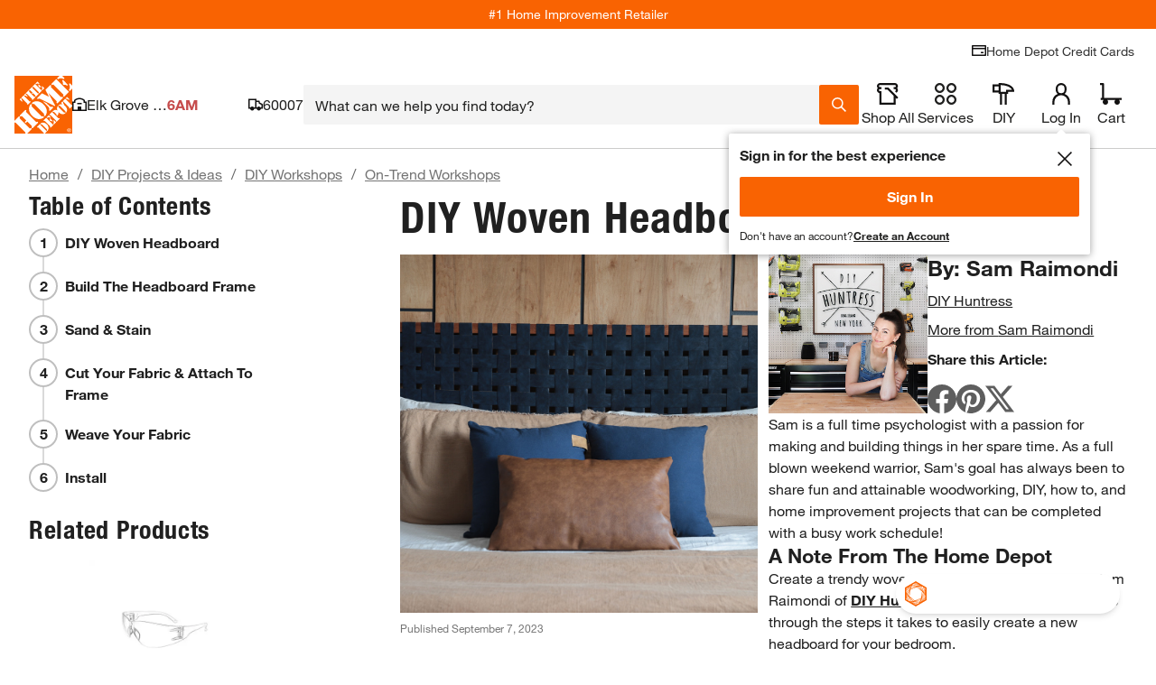

--- FILE ---
content_type: text/html; charset=utf-8
request_url: https://www.homedepot.com/c/ap/diy-woven-headboard/9ba683603be9fa5395fab901ab34d241
body_size: 118505
content:
<!doctype html>
<html lang="en">
<head>
    <!--Shell Type: thd-shell -->
<!--Shell Version: v39.20.0-->

    <meta http-equiv="X-UA-Compatible" content="ie=edge">
    <meta charset="UTF-8">
    <meta name="viewport" content="width=device-width, initial-scale=1.0">
    <meta http-equiv="Content-Type" content="text/html;charset=utf-8" />
    <meta http-equiv="content-language" content="en" />
    <meta name="theme-color" content="#F96302" />
    <link href="https://assets.thdstatic.com" rel="preconnect"/>
    <link href="https://images.thdstatic.com" rel="preconnect"/>
    <link href="https://dam.thdstatic.com" rel="preconnect"/>
    <link href="https://s.go-mpulse.net" rel="preconnect"/>
    <link href="https://c.go-mpulse.net" rel="preconnect"/>
    <link href="https://apionline.homedepot.com" rel="preconnect"/>
    <link href="https://localization.thdws.com" rel="preconnect"/>
    <link href="https://bam.nr-data.net" rel="preconnect"/>
    <link href="https://homedepot.demdex.net" rel="preconnect"/>
    <link href="https://live-chat-static.sprinklr.com" rel="preconnect"/>
    <link href="https://prod2-live-chat.sprinklr.com" rel="preconnect"/>
    <link href="https://cdn.quantummetric.com" rel="preconnect"/>
    <link href="https://cdn.revjet.com" rel="preconnect"/>
    <link href="https://js-agent.newrelic.com" rel="preconnect"/>
    <link href="https://client.px-cloud.net" rel="preconnect"/>
    <link href="https://assets.thdstatic.com" rel="dns-prefetch"/>
    <link href="https://images.thdstatic.com" rel="dns-prefetch"/>
    <link href="https://dam.thdstatic.com" rel="dns-prefetch"/>
    <link href="https://s.go-mpulse.net" rel="dns-prefetch"/>
    <link href="https://c.go-mpulse.net" rel="dns-prefetch"/>
    <link href="https://apionline.homedepot.com" rel="dns-prefetch"/>
    <link href="https://localization.thdws.com" rel="dns-prefetch"/>
    <link href="https://bam.nr-data.net" rel="dns-prefetch"/>
    <link href="https://homedepot.demdex.net" rel="dns-prefetch"/>
    <link href="https://clickstream-producer.hd-personalization-prod.gcp.homedepot.com" rel="dns-prefetch"/>
    <link href="https://collector-px04kmklxi.px-cloud.net" rel="dns-prefetch"/>
    <link href="https://siteintercept.qualtrics.com" rel="dns-prefetch"/>
    <link href="https://homedepot-app.quantummetric.com" rel="dns-prefetch"/>
    <link href="https://mr.homedepot.com" rel="dns-prefetch"/>
    <link href="https://www.google-analytics.com" rel="dns-prefetch"/>
    <link href="https://live-chat-static.sprinklr.com" rel="dns-prefetch"/>
    <link href="https://prod2-live-chat.sprinklr.com" rel="dns-prefetch"/>

    <link href="https://assets.thdstatic.com/fonts/helvetica/HelveticaNeueLTW01-55Roman.woff2" rel="preload" as="font" type="font/woff2" crossorigin />
    <link href="https://assets.thdstatic.com/fonts/helvetica/HelveticaNeueLTW01-75Bold.woff2" rel="preload" as="font" type="font/woff2" crossorigin />
    <link href="https://assets.thdstatic.com/fonts/helvetica/HelveticaNeueLTW01-45Light.woff2" rel="preload" as="font" type="font/woff2" crossorigin />
    <link href="https://assets.thdstatic.com/fonts/helvetica/HelveticaNeueLTW01-77BoldCn.woff2" rel="preload" as="font" type="font/woff2" crossorigin />

    <style>
        .alert,.alert-inline,.bttn,.bttn .bttn__content,.bttn--cta,.bttn--cta .bttn__content,.bttn--filter,.bttn--filter .bttn__content,.bttn--link,.bttn--link .bttn__content,.bttn--moveto,.bttn--moveto .bttn__content,.bttn--primary,.bttn--primary .bttn__content,.bttn--primary--specialty,.bttn--primary--specialty .bttn__content,.bttn--primary--specialty.disabled,.bttn--primary--specialty.disabled .bttn__content,.bttn--primary.disabled,.bttn--primary.disabled .bttn__content,.bttn--remove,.bttn--remove .bttn__content,.bttn-outline,.bttn-outline .bttn__content,.bttn-outline--dark,.bttn-outline--dark .bttn__content,.bttn-outline--dark.disabled,.bttn-outline--dark.disabled .bttn__content,.bttn-outline--primary,.bttn-outline--primary .bttn__content,.bttn-outline--primary.disabled,.bttn-outline--primary.disabled .bttn__content,.grid,.radio-btn__label,.row-header,.u__flex,input.bttn,input.bttn .bttn__content,input.bttn--cta,input.bttn--cta .bttn__content,input.bttn--filter,input.bttn--filter .bttn__content,input.bttn--link,input.bttn--link .bttn__content,input.bttn--moveto,input.bttn--moveto .bttn__content,input.bttn--primary,input.bttn--primary .bttn__content,input.bttn--primary--specialty,input.bttn--primary--specialty .bttn__content,input.bttn--primary--specialty.disabled,input.bttn--primary--specialty.disabled .bttn__content,input.bttn--primary.disabled,input.bttn--primary.disabled .bttn__content,input.bttn--remove,input.bttn--remove .bttn__content,input.bttn-outline,input.bttn-outline .bttn__content,input.bttn-outline--dark,input.bttn-outline--dark .bttn__content,input.bttn-outline--dark.disabled,input.bttn-outline--dark.disabled .bttn__content,input.bttn-outline--primary,input.bttn-outline--primary .bttn__content,input.bttn-outline--primary.disabled,input.bttn-outline--primary.disabled .bttn__content{display:box;display:flex}.bttn,.bttn .bttn__content,.bttn--cta,.bttn--cta .bttn__content,.bttn--filter,.bttn--filter .bttn__content,.bttn--link,.bttn--link .bttn__content,.bttn--moveto,.bttn--moveto .bttn__content,.bttn--primary,.bttn--primary .bttn__content,.bttn--primary--specialty,.bttn--primary--specialty .bttn__content,.bttn--primary--specialty.disabled,.bttn--primary--specialty.disabled .bttn__content,.bttn--primary.disabled,.bttn--primary.disabled .bttn__content,.bttn--remove,.bttn--remove .bttn__content,.bttn-outline,.bttn-outline .bttn__content,.bttn-outline--dark,.bttn-outline--dark .bttn__content,.bttn-outline--dark.disabled,.bttn-outline--dark.disabled .bttn__content,.bttn-outline--primary,.bttn-outline--primary .bttn__content,.bttn-outline--primary.disabled,.bttn-outline--primary.disabled .bttn__content,.checkbox .checked:after,.checkbox.checked:after,.checkmarks .icon.checked:after,.ul_StoreRefine .checked:after,input.bttn,input.bttn .bttn__content,input.bttn--cta,input.bttn--cta .bttn__content,input.bttn--filter,input.bttn--filter .bttn__content,input.bttn--link,input.bttn--link .bttn__content,input.bttn--moveto,input.bttn--moveto .bttn__content,input.bttn--primary,input.bttn--primary .bttn__content,input.bttn--primary--specialty,input.bttn--primary--specialty .bttn__content,input.bttn--primary--specialty.disabled,input.bttn--primary--specialty.disabled .bttn__content,input.bttn--primary.disabled,input.bttn--primary.disabled .bttn__content,input.bttn--remove,input.bttn--remove .bttn__content,input.bttn-outline,input.bttn-outline .bttn__content,input.bttn-outline--dark,input.bttn-outline--dark .bttn__content,input.bttn-outline--dark.disabled,input.bttn-outline--dark.disabled .bttn__content,input.bttn-outline--primary,input.bttn-outline--primary .bttn__content,input.bttn-outline--primary.disabled,input.bttn-outline--primary.disabled .bttn__content{box-pack:center;box-align:center;align-items:center;justify-content:center}.arrow:after,.caret:after,.checkbox .checked:after,.checkbox.checked:after,.checkmarks .icon.checked:after,.head:after,.icon-caret,.icon-minus-symbol:after,.icon-plus-symbol:after,.mobilelinkList li a:after,.plus:after,.ul_StoreRefine .checked:after,ul.carets li a:after{color:#f96302}.checkbox .icon:after,.checkbox.icon:after,.checkmarks .icon:after,.ul_StoreRefine .icon:after{color:#666}.caret-white:after{color:#fff}.checkbox .modal-close.checked:after,.checkbox .modal-close.icon:after,.checkmarks .modal-close.icon:after,.mobilelinkList li a.modal-close:after,.modal-close.arrow:after,.modal-close.caret-white:after,.modal-close.caret:after,.modal-close.checkbox.checked:after,.modal-close.checkbox.icon:after,.modal-close.head:after,.modal-close.icon-caret,.modal-close.icon-minus-symbol:after,.modal-close.icon-more-options:after,.modal-close.icon-plus-symbol:after,.modal-close.plus:after,.modal-close:before,.ul_StoreRefine .modal-close.checked:after,.ul_StoreRefine .modal-close.icon:after,ul.carets li a.modal-close:after{color:#ccc}i.caution:after{color:#ffc206}.hd-pagination[role=navigation],.hd-pagination__wrapper,.list__item--center,.row-header__title{text-align:center}.leaded.u__jumbo{font-size:4.4rem;line-height:42px}.leaded.u__xlarge{font-size:3.6rem;line-height:42px}.leaded.u__large{font-size:3rem;line-height:34px}.checkbox .leaded.checked:after,.checkbox .leaded.icon:after,.checkmarks .leaded.icon:after,.leaded.checkbox.checked:after,.leaded.checkbox.icon:after,.leaded.u__husky,.ul_StoreRefine .leaded.checked:after,.ul_StoreRefine .leaded.icon:after{font-size:2.4rem;line-height:27px}.leaded.accordion__label,.leaded.u__medium{font-size:1.8rem;line-height:27px}.accordion__wrapper--medium .leaded.accordion__label,.leaded.u__normal{font-size:1.4rem;line-height:21px}.leaded.arrow:after,.leaded.u__legal,.mobilelinkList li a.leaded:after{font-size:1.1rem;line-height:17px}.u__xtreme{font-size:6rem}.u__jumbo{font-size:4.4rem}.u__xlarge{font-size:3.6rem}.u__large{font-size:3rem}.checkbox .checked:after,.checkbox .icon:after,.checkbox.checked:after,.checkbox.icon:after,.checkmarks .icon.checked:after,.checkmarks .icon:after,.u__husky,.ul_StoreRefine .checked:after,.ul_StoreRefine .icon:after{font-size:2.4rem}.accordion__label,.u__medium{font-size:1.8rem}.accordion__wrapper--medium .accordion__label,.u__normal{font-family:helvetica-neue,Helvetica Neue,Helvetica,Arial,sans-serif;font-size:1.4rem}.arrow:after,.mobilelinkList li a:after,.u__legal{font-size:1.1rem}.u__normal-weight{font-family:helvetica-neue,Helvetica Neue,Helvetica,Arial,sans-serif;font-weight:400}.checkbox .modal-close.checked:after,.checkbox .modal-close.icon:after,.checkmarks .modal-close.icon:after,.mobilelinkList li a.modal-close:after,.modal-close.arrow:after,.modal-close.caret-white:after,.modal-close.caret:after,.modal-close.checkbox.checked:after,.modal-close.checkbox.icon:after,.modal-close.head:after,.modal-close.icon-caret,.modal-close.icon-minus-symbol:after,.modal-close.icon-more-options:after,.modal-close.icon-plus-symbol:after,.modal-close.plus:after,.modal-close:before,.ul_StoreRefine .modal-close.checked:after,.ul_StoreRefine .modal-close.icon:after,ul.carets li a.modal-close:after{font-family:helvetica-neue-bold,Helvetica Neue,Helvetica,Arial,sans-serif}.u__caps{text-transform:uppercase}.u__strike{text-decoration:line-through}.u__underline{text-decoration:underline}.u__truncate{overflow:hidden;text-overflow:ellipsis;white-space:nowrap}.u__font-alternative{font-family:Georgia,Times New Roman-,Times,serif}.u__font-secondary{font-family:helvetica-neue-heavy-condensed,Helvetica Neue,Helvetica,Arial,sans-serif;letter-spacing:-.015em;line-height:1em;text-transform:uppercase}.mobilelinkList li a:after{padding-left:5px}.row-header__link{padding-left:15px}.list__item{padding:5px}.form-input__field{padding-left:15px;padding-right:15px}.bttn--inline .bttn__content,.bttn--inline.disabled .bttn__content{padding-left:20px;padding-right:20px}.u__clear{display:block;font-size:0;height:0;position:relative}.list+.list,.u__clear,.u__float-clear{clear:both}.u__inline{display:inline}.accordion__content-wrapper,.accordion__label,.u__block{display:block}.hd-pagination__button,.hd-pagination__link,.hd-pagination__spacer,.hd-pagination__wrapper,.u__inline-block{display:inline-block}.u__cell{display:table-cell}.u__left{float:left}.caret:after,.head:after,.icon-caret,.list__item--right,.mobilelinkList li a:after,.plus:after,.u__right,ul.carets li a:after{float:right}.u__center{left:50%;position:relative;transform:translateX(-50%)}.u__rotate-90{transform:rotate(90deg)}.u__rotate-180{transform:rotate(180deg)}.u__flip{transform:scaleX(-1)}.arrow:after,.caret-white:after,.caret:after,.checkbox .checked:after,.checkbox .icon:after,.checkbox.checked:after,.checkbox.icon:after,.checkmarks .icon.checked:after,.checkmarks .icon:after,.head.open:after,.head:after,.icon-caret,.icon-minus-symbol:after,.icon-more-options:after,.icon-plus-symbol:after,.mobilelinkList li a:after,.plus:after,.ul_StoreRefine .checked:after,.ul_StoreRefine .icon:after,ul.carets li a:after{-webkit-tap-highlight-color:rgba(0,0,0,0);font-family:mw-icons;font-weight:400}html{-webkit-tap-highlight-color:rgba(0,0,0,0);height:auto!important}body{-webkit-font-smoothing:antialiased;-moz-osx-font-smoothing:grayscale;color:#333;font-family:helvetica-neue,Helvetica Neue,Helvetica,Arial,sans-serif;font-size:1.4rem}.disabled,fieldset[disabled]{cursor:not-allowed!important;pointer-events:auto!important}a{font-style:inherit}img.stretchy{height:auto;left:0;top:0;width:100%!important}abbr,address,article,aside,audio,b,blockquote,body,canvas,caption,cite,code,dd,del,details,dfn,div,dl,dt,em,fieldset,figcaption,figure,footer,form,h1,h2,h3,h4,h5,h6,header,hgroup,html,i,iframe,img,ins,kbd,label,legend,li,mark,menu,nav,object,ol,p,pre,q,samp,section,small,span,strong,sub,summary,sup,table,tbody,td,tfoot,th,thead,time,tr,ul,var,video{background:#0000;border:0;margin:0;outline:0;padding:0}h1,h2,h3,h4,h5,h6{font-weight:400}article,aside,details,figcaption,figure,footer,header,hgroup,menu,nav,section{display:block}nav ul{list-style:none}blockquote,q{quotes:none}.checkbox blockquote.checked:after,.checkbox blockquote.icon:after,.checkbox q.checked:after,.checkbox q.icon:after,.checkmarks blockquote.icon.checked:after,.checkmarks blockquote.icon:after,.checkmarks q.icon.checked:after,.checkmarks q.icon:after,.ul_StoreRefine blockquote.checked:after,.ul_StoreRefine blockquote.icon:after,.ul_StoreRefine q.checked:after,.ul_StoreRefine q.icon:after,blockquote.arrow:after,blockquote.caret-white:after,blockquote.caret:after,blockquote.checkbox.checked:after,blockquote.checkbox.icon:after,blockquote.head.open:after,blockquote.head:after,blockquote.icon-caret,blockquote.icon-minus-symbol:after,blockquote.icon-more-options:after,blockquote.icon-plus-symbol:after,blockquote.modal-close:before,blockquote.plus:after,blockquote:after,blockquote:before,q.arrow:after,q.caret-white:after,q.caret:after,q.checkbox.checked:after,q.checkbox.icon:after,q.head.open:after,q.head:after,q.icon-caret,q.icon-minus-symbol:after,q.icon-more-options:after,q.icon-plus-symbol:after,q.modal-close:before,q.plus:after,q:after,q:before{content:none}a{background:#0000;cursor:pointer;margin:0;padding:0;text-decoration:none}a:hover{text-decoration:underline}img{-ms-interpolation-mode:bicubic;border:0;height:auto;vertical-align:middle}a img{border:none}del{text-decoration:line-through}abbr[title],dfn[title]{border-bottom:1px dotted;cursor:help}table{border-spacing:0}hr{border:0;border-top:1px solid #ccc;display:block;height:1px;margin:1em 0;padding:0}input,select{vertical-align:middle}button,input,select,textarea{border:none;font-family:inherit;font-size:inherit;line-height:inherit;margin:0;vertical-align:middle}button,html input[type=button],input[type=reset],input[type=submit]{-webkit-appearance:button;cursor:pointer}button,input[type=button],input[type=checkbox],input[type=radio],input[type=reset],input[type=submit],label,select{cursor:pointer}input[type=text]::-ms-clear,input[type=text]::-ms-reveal{display:none;height:0;width:0}input[type=search]::-webkit-search-cancel-button,input[type=search]::-webkit-search-decoration,input[type=search]::-webkit-search-results-button,input[type=search]::-webkit-search-results-decoration{display:none}input:focus,textarea:focus{outline:0}input[type=email],input[type=search],input[type=tel],input[type=text]{-webkit-appearance:none;border-radius:0}button[disabled],html input[disabled]{cursor:pointer}textarea{overflow:auto;vertical-align:top}body{-webkit-text-size-adjust:100%}button,input[type=button],input[type=reset],input[type=submit]{-webkit-appearance:button;background:none;border:0;border-radius:0;color:inherit;font:inherit;line-height:normal;outline:none;overflow:visible;padding:0;-webkit-user-select:none;-moz-user-select:none;-ms-user-select:none}button::-moz-focus-inner,input::-moz-focus-inner{border:0;padding:0}input:focus,textarea:focus{outline:none}@media print{.headerMyAccount__button,.headerStoreFinder__button{display:block}}.grid{flex:1 1 auto;flex-wrap:wrap;width:100%}.grid.isBound{margin:0 auto;max-width:1440px}.grid .header{-webkit-box-orient:vertical}.grid.flush{padding-left:10px;padding-right:10px}.grid.flush>[class*=col__]{padding:0}.header__toolBar.grid{-webkit-box-orient:horizontal}[class*=col__]{box-sizing:border-box!important;float:left;padding:10px;position:relative}[class*=col__]>.grid{margin-left:-10px;margin-right:-10px;width:auto}[class*=col__] .inset{padding:10px}[class*=col__].vAlign{align-items:center;display:flex}.col__1-12{width:8.3333333333%}.col__2-12{width:16.6666666667%}.col__3-12{width:25%}.col__4-12{width:33.3333333333%}.col__5-12{width:41.6666666667%}.col__6-12{width:50%}.col__7-12{width:58.3333333333%}.col__8-12{width:66.6666666667%}.col__9-12{width:75%}.col__10-12{width:83.3333333333%}.col__11-12{width:91.6666666667%}.col__12-12{width:100%}@media(min-width:640px){.col__1-12--xs{width:8.3333333333%}.col__2-12--xs{width:16.6666666667%}.col__3-12--xs{width:25%}.col__4-12--xs{width:33.3333333333%}.col__5-12--xs{width:41.6666666667%}.col__6-12--xs{width:50%}.col__7-12--xs{width:58.3333333333%}.col__8-12--xs{width:66.6666666667%}.col__9-12--xs{width:75%}.col__10-12--xs{width:83.3333333333%}.col__11-12--xs{width:91.6666666667%}.col__12-12--xs{width:100%}}@media(min-width:768px){.col__1-12--mini{width:8.3333333333%}.col__2-12--mini{width:16.6666666667%}.col__3-12--mini{width:25%}.col__4-12--mini{width:33.3333333333%}.col__5-12--mini{width:41.6666666667%}.col__6-12--mini{width:50%}.col__7-12--mini{width:58.3333333333%}.col__8-12--mini{width:66.6666666667%}.col__9-12--mini{width:75%}.col__10-12--mini{width:83.3333333333%}.col__11-12--mini{width:91.6666666667%}.col__12-12--mini{width:100%}}@media(min-width:1024px){.col__1-12--sm{width:8.3333333333%}.col__2-12--sm{width:16.6666666667%}.col__3-12--sm{width:25%}.col__4-12--sm{width:33.3333333333%}.col__5-12--sm{width:41.6666666667%}.col__6-12--sm{width:50%}.col__7-12--sm{width:58.3333333333%}.col__8-12--sm{width:66.6666666667%}.col__9-12--sm{width:75%}.col__10-12--sm{width:83.3333333333%}.col__11-12--sm{width:91.6666666667%}.col__12-12--sm{width:100%}}@media(min-width:1280px){.col__1-12--md{width:8.3333333333%}.col__2-12--md{width:16.6666666667%}.col__3-12--md{width:25%}.col__4-12--md{width:33.3333333333%}.col__5-12--md{width:41.6666666667%}.col__6-12--md{width:50%}.col__7-12--md{width:58.3333333333%}.col__8-12--md{width:66.6666666667%}.col__9-12--md{width:75%}.col__10-12--md{width:83.3333333333%}.col__11-12--md{width:91.6666666667%}.col__12-12--md{width:100%}}@media(min-width:1440px){.col__1-12--lg{width:8.3333333333%}.col__2-12--lg{width:16.6666666667%}.col__3-12--lg{width:25%}.col__4-12--lg{width:33.3333333333%}.col__5-12--lg{width:41.6666666667%}.col__6-12--lg{width:50%}.col__7-12--lg{width:58.3333333333%}.col__8-12--lg{width:66.6666666667%}.col__9-12--lg{width:75%}.col__10-12--lg{width:83.3333333333%}.col__11-12--lg{width:91.6666666667%}.col__12-12--lg{width:100%}}.u--show{display:block!important}.u--hide{display:none!important}.u__default-link{color:#3e7697}.u__default-link:hover{text-decoration:underline}.u__text--brand{color:#f96302}.u__text--primary{color:#666}.u__text--dark{color:#333}.u__text--reverse{color:#fff}.u__text--danger{color:#d81118}.u__text--alternate{color:#3e7697}.u__text--success{color:#00873c}.u__text--faded{color:#eee}.u__text--warning{color:#ffc206}.u__text--light{color:#ccc}.u__regular{font-family:helvetica-neue,Helvetica Neue,Helvetica,Arial,sans-serif}.u__bold,.u__semi-bold{font-family:helvetica-neue-bold,Helvetica Neue,Helvetica,Arial,sans-serif}.u__display-font--black{font-family:helvetica-neue-black-condensed,Helvetica Neue,Helvetica,Arial,sans-serif}.u__display-font--black,.u__display-font--medium{letter-spacing:-.015em;line-height:1em;text-transform:uppercase}.u__display-font--medium{font-family:helvetica-neue-heavy-condensed,Helvetica Neue,Helvetica,Arial,sans-serif}.u__light{font-family:helvetica-neue-light,Helvetica Neue,Helvetica,Arial,sans-serif}.u__italic{font-family:helvetica-neue,Helvetica Neue,Helvetica,Arial,sans-serif;font-style:italic}.u__clearfix:after{clear:both;content:" ";display:block;font-size:0;height:0}.u--fix-960{margin:0 auto}.u__bgColor--faded{background-color:#eee}.u__bgColor--dark{background-color:#333}.u__bgColor--transparent{background-color:#0000}.u__bgColor--brand{background-color:#f96302}.u__bgColor--reverse{background-color:#fff}.u__bgColor--lightest{background-color:#f4f4f4}.u--padding{padding:10px}.u--paddingTop{padding-top:10px}.u--paddingBottom{padding-bottom:10px}.u--paddingLeft{padding-left:10px}.u--paddingRight{padding-right:10px}.u--paddingNone{padding:0}.u__text-align--right{text-align:right}.u__text-align--left{text-align:left}.u__text-align--center{text-align:center}.u__text-align--justify{text-align:justify}.u__text-shadow--none{text-shadow:none}.u__border--bottom{border-bottom:1px solid #ccc}.u__border--top{border-top:1px solid #ccc}.u__border--right{border-right:1px solid #ccc}.u__border--left{border-left:1px solid #ccc}@font-face{font-display:swap;font-family:helvetica-neue;font-style:normal;font-weight:400;src:url(https://assets.thdstatic.com/fonts/helvetica/HelveticaNeueLTW01-55Roman.eot);src:url(https://assets.thdstatic.com/fonts/helvetica/HelveticaNeueLTW01-55Roman.eot?#iefix) format("embedded-opentype"),url(https://assets.thdstatic.com/fonts/helvetica/HelveticaNeueLTW01-55Roman.woff2) format("woff2"),url(https://assets.thdstatic.com/fonts/helvetica/HelveticaNeueLTW01-55Roman.woff) format("woff"),url(https://assets.thdstatic.com/fonts/helvetica/HelveticaNeueLTW01-55Roman.ttf) format("truetype"),url(https://assets.thdstatic.com/fonts/helvetica/HelveticaNeueLTW01-55Roman.svg) format("svg")}@font-face{font-display:swap;font-family:helvetica-neue-light;font-style:normal;font-weight:400;src:url(https://assets.thdstatic.com/fonts/helvetica/HelveticaNeueLTW01-45Light.eot);src:url(https://assets.thdstatic.com/fonts/helvetica/HelveticaNeueLTW01-45Light.eot?#iefix) format("embedded-opentype"),url(https://assets.thdstatic.com/fonts/helvetica/HelveticaNeueLTW01-45Light.woff2) format("woff2"),url(https://assets.thdstatic.com/fonts/helvetica/HelveticaNeueLTW01-45Light.woff) format("woff"),url(https://assets.thdstatic.com/fonts/helvetica/HelveticaNeueLTW01-45Light.ttf) format("truetype"),url(https://assets.thdstatic.com/fonts/helvetica/HelveticaNeueLTW01-45Light.svg) format("svg")}@font-face{font-display:swap;font-family:helvetica-neue-med-condensed;font-style:normal;font-weight:400;src:url(https://assets.thdstatic.com/fonts/helvetica/HelveticaNeueLTW01-67MdCn.eot);src:url(https://assets.thdstatic.com/fonts/helvetica/HelveticaNeueLTW01-67MdCn.eot?#iefix) format("embedded-opentype"),url(https://assets.thdstatic.com/fonts/helvetica/HelveticaNeueLTW01-67MdCn.woff2) format("woff2"),url(https://assets.thdstatic.com/fonts/helvetica/HelveticaNeueLTW01-67MdCn.woff) format("woff"),url(https://assets.thdstatic.com/fonts/helvetica/HelveticaNeueLTW01-67MdCn.ttf) format("truetype"),url(https://assets.thdstatic.com/fonts/helvetica/HelveticaNeueLTW01-67MdCn.svg) format("svg")}@font-face{font-display:swap;font-family:helvetica-neue-bold;font-style:normal;font-weight:400;src:url(https://assets.thdstatic.com/fonts/helvetica/HelveticaNeueLTW01-75Bold.eot);src:url(https://assets.thdstatic.com/fonts/helvetica/HelveticaNeueLTW01-75Bold.eot?#iefix) format("embedded-opentype"),url(https://assets.thdstatic.com/fonts/helvetica/HelveticaNeueLTW01-75Bold.woff2) format("woff2"),url(https://assets.thdstatic.com/fonts/helvetica/HelveticaNeueLTW01-75Bold.woff) format("woff"),url(https://assets.thdstatic.com/fonts/helvetica/HelveticaNeueLTW01-75Bold.ttf) format("truetype"),url(https://assets.thdstatic.com/fonts/helvetica/HelveticaNeueLTW01-75Bold.svg) format("svg")}@font-face{font-display:swap;font-family:helvetica-neue-heavy-condensed;font-style:normal;font-weight:400;src:url(https://assets.thdstatic.com/fonts/helvetica/HelveticaNeueLTW01-87HvCn.eot);src:url(https://assets.thdstatic.com/fonts/helvetica/HelveticaNeueLTW01-87HvCn.eot?#iefix) format("embedded-opentype"),url(https://assets.thdstatic.com/fonts/helvetica/HelveticaNeueLTW01-87HvCn.woff2) format("woff2"),url(https://assets.thdstatic.com/fonts/helvetica/HelveticaNeueLTW01-87HvCn.woff) format("woff"),url(https://assets.thdstatic.com/fonts/helvetica/HelveticaNeueLTW01-87HvCn.ttf) format("truetype"),url(https://assets.thdstatic.com/fonts/helvetica/HelveticaNeueLTW01-87HvCn.svg) format("svg")}@font-face{font-display:swap;font-family:helvetica-neue-black-condensed;font-style:normal;font-weight:400;src:url(https://assets.thdstatic.com/fonts/helvetica/HelveticaNeueLTW01-97BlkCn.eot);src:url(https://assets.thdstatic.com/fonts/helvetica/HelveticaNeueLTW01-97BlkCn.eot?#iefix) format("embedded-opentype"),url(https://assets.thdstatic.com/fonts/helvetica/HelveticaNeueLTW01-97BlkCn.woff2) format("woff2"),url(https://assets.thdstatic.com/fonts/helvetica/HelveticaNeueLTW01-97BlkCn.woff) format("woff"),url(https://assets.thdstatic.com/fonts/helvetica/HelveticaNeueLTW01-97BlkCn.ttf) format("truetype"),url(https://assets.thdstatic.com/fonts/helvetica/HelveticaNeueLTW01-97BlkCn.svg) format("svg")}.list{margin-left:2rem}.list__item--center{list-style-position:inside}.list__item--padding-none{padding:5px 0}.list__item--padding-extra{padding-bottom:10px;padding-top:10px}.list__item--type-inline{display:inline;float:left;margin-right:30px;padding:5px 0}.list__link{color:#3e7697}.list__link:hover{text-decoration:underline}.list__item:first-child{padding-top:0}.list__item:last-child{padding-bottom:0}.list--type-plain{list-style-type:none;list-style:none;margin:0;padding:0}.filter-selector--outline{border:1px solid #ccc;border-radius:15px;margin:10px 5px 0 0;padding:5px 10px}.list-inline__item--inline{display:inline-block;float:left;margin-right:40px}.list-inline__item--inlineLegal{display:inline-block;float:left;margin-right:20px}.list-inline__item--inlineRight{float:right;margin-left:40px}.list-inline__link{display:block;padding:7px 0}.accordion__input:checked+.accordion__label .accordion__trigger .accordion__plus.icon-caret,.accordion__input:checked+.accordion__label .accordion__trigger .accordion__plus:after,.accordion__input:checked+.accordion__label .accordion__trigger .accordion__plus:before{background-color:#333;transform:rotate(45deg)}.accordion__trigger .accordion__plus.icon-caret,.accordion__trigger .accordion__plus:after,.accordion__trigger .accordion__plus:before,.accordion__trigger .checkmarks .accordion__plus.icon.checked:after,.checkmarks .accordion__trigger .accordion__plus.icon.checked:after{background-color:#f96302;content:"";position:absolute;transition:all .3s ease-out}.accordion__item:last-of-type{border-bottom:1px solid #ccc}.accordion__label{background:#fff;border-top:1px solid #ccc;color:#333;cursor:pointer;font-weight:400;padding:14px 10px 14px 40px;position:relative;text-decoration:none;transition:all .3s ease-out;z-index:20}.accordion__label:hover{background:#f4f4f4}.accordion__input{display:none}.accordion__content-wrapper{background:#fff;max-height:0;overflow:hidden;padding:0 40px;position:relative;transition:max-height .5s cubic-bezier(.2,0,.5,1) -.1s;z-index:10}.accordion__content-wrapper .accordion__content{padding:20px 0}.accordion__input:checked~.accordion__content-wrapper{max-height:1500px;transition-delay:0s;transition-timing-function:cubic-bezier(.2,0,1,0)}.accordion__trigger{margin-left:-30px;padding:4px 0;position:absolute;z-index:25}.accordion__trigger .accordion__plus{height:17px;position:relative;width:17px}.accordion__trigger .accordion__plus.arrow:after,.accordion__trigger .accordion__plus.caret-white:after,.accordion__trigger .accordion__plus.caret:after,.accordion__trigger .accordion__plus.checkbox.checked:after,.accordion__trigger .accordion__plus.checkbox.icon:after,.accordion__trigger .accordion__plus.head:after,.accordion__trigger .accordion__plus.icon-caret,.accordion__trigger .accordion__plus.icon-minus-symbol:after,.accordion__trigger .accordion__plus.icon-more-options:after,.accordion__trigger .accordion__plus.icon-plus-symbol:after,.accordion__trigger .accordion__plus.plus:after,.accordion__trigger .accordion__plus:before,.accordion__trigger .checkbox .accordion__plus.checked:after,.accordion__trigger .checkbox .accordion__plus.icon:after,.accordion__trigger .checkmarks .accordion__plus.icon:after,.accordion__trigger .mobilelinkList li a.accordion__plus:after,.accordion__trigger .ul_StoreRefine .accordion__plus.checked:after,.accordion__trigger .ul_StoreRefine .accordion__plus.icon:after,.accordion__trigger ul.carets li a.accordion__plus:after,.checkbox .accordion__trigger .accordion__plus.checked:after,.checkbox .accordion__trigger .accordion__plus.icon:after,.checkmarks .accordion__trigger .accordion__plus.icon:after,.mobilelinkList li .accordion__trigger a.accordion__plus:after,.ul_StoreRefine .accordion__trigger .accordion__plus.checked:after,.ul_StoreRefine .accordion__trigger .accordion__plus.icon:after,ul.carets li .accordion__trigger a.accordion__plus:after{height:100%;left:50%;margin-left:-1.5px;top:0;width:3px}.accordion__trigger .accordion__plus:after{height:3px;left:0;margin-top:-1.75px;top:50%;width:100%}.accordion__wrapper--medium .accordion__label{font-weight:700;padding:14px 10px 14px 25px}.accordion__wrapper--medium .accordion__content-wrapper{padding:0;transition:all .3s ease-out}.accordion__wrapper--medium .accordion__content-wrapper .accordion__content{padding:5px 0 10px 25px}.accordion__wrapper--medium .accordion__content-wrapper .list__item{padding-left:0}.accordion__wrapper--medium .accordion__trigger{margin-left:-20px;padding:4px 0}.accordion__wrapper--medium .accordion__trigger .accordion__plus{height:10px;width:10px}.accordion__wrapper--medium .accordion__trigger .accordion__plus.arrow:after,.accordion__wrapper--medium .accordion__trigger .accordion__plus.caret-white:after,.accordion__wrapper--medium .accordion__trigger .accordion__plus.caret:after,.accordion__wrapper--medium .accordion__trigger .accordion__plus.checkbox.checked:after,.accordion__wrapper--medium .accordion__trigger .accordion__plus.checkbox.icon:after,.accordion__wrapper--medium .accordion__trigger .accordion__plus.head:after,.accordion__wrapper--medium .accordion__trigger .accordion__plus.icon-caret,.accordion__wrapper--medium .accordion__trigger .accordion__plus.icon-minus-symbol:after,.accordion__wrapper--medium .accordion__trigger .accordion__plus.icon-more-options:after,.accordion__wrapper--medium .accordion__trigger .accordion__plus.icon-plus-symbol:after,.accordion__wrapper--medium .accordion__trigger .accordion__plus.plus:after,.accordion__wrapper--medium .accordion__trigger .accordion__plus:before,.accordion__wrapper--medium .accordion__trigger .checkbox .accordion__plus.checked:after,.accordion__wrapper--medium .accordion__trigger .checkbox .accordion__plus.icon:after,.accordion__wrapper--medium .accordion__trigger .checkmarks .accordion__plus.icon:after,.accordion__wrapper--medium .accordion__trigger .mobilelinkList li a.accordion__plus:after,.accordion__wrapper--medium .accordion__trigger .ul_StoreRefine .accordion__plus.checked:after,.accordion__wrapper--medium .accordion__trigger .ul_StoreRefine .accordion__plus.icon:after,.accordion__wrapper--medium .accordion__trigger ul.carets li a.accordion__plus:after,.checkbox .accordion__wrapper--medium .accordion__trigger .accordion__plus.checked:after,.checkbox .accordion__wrapper--medium .accordion__trigger .accordion__plus.icon:after,.checkmarks .accordion__wrapper--medium .accordion__trigger .accordion__plus.icon:after,.mobilelinkList li .accordion__wrapper--medium .accordion__trigger a.accordion__plus:after,.ul_StoreRefine .accordion__wrapper--medium .accordion__trigger .accordion__plus.checked:after,.ul_StoreRefine .accordion__wrapper--medium .accordion__trigger .accordion__plus.icon:after,ul.carets li .accordion__wrapper--medium .accordion__trigger a.accordion__plus:after{margin-left:-1px;width:2px}.accordion__wrapper--medium .accordion__trigger .accordion__plus:after{height:2px;margin-top:-1px}.accordion__wrapper--medium .accordion__input:checked+.accordion__label .accordion__trigger .accordion__plus.arrow:after,.accordion__wrapper--medium .accordion__input:checked+.accordion__label .accordion__trigger .accordion__plus.caret-white:after,.accordion__wrapper--medium .accordion__input:checked+.accordion__label .accordion__trigger .accordion__plus.caret:after,.accordion__wrapper--medium .accordion__input:checked+.accordion__label .accordion__trigger .accordion__plus.checkbox.checked:after,.accordion__wrapper--medium .accordion__input:checked+.accordion__label .accordion__trigger .accordion__plus.checkbox.icon:after,.accordion__wrapper--medium .accordion__input:checked+.accordion__label .accordion__trigger .accordion__plus.head:after,.accordion__wrapper--medium .accordion__input:checked+.accordion__label .accordion__trigger .accordion__plus.icon-caret,.accordion__wrapper--medium .accordion__input:checked+.accordion__label .accordion__trigger .accordion__plus.icon-minus-symbol:after,.accordion__wrapper--medium .accordion__input:checked+.accordion__label .accordion__trigger .accordion__plus.icon-more-options:after,.accordion__wrapper--medium .accordion__input:checked+.accordion__label .accordion__trigger .accordion__plus.icon-plus-symbol:after,.accordion__wrapper--medium .accordion__input:checked+.accordion__label .accordion__trigger .accordion__plus.plus:after,.accordion__wrapper--medium .accordion__input:checked+.accordion__label .accordion__trigger .accordion__plus:before,.accordion__wrapper--medium .accordion__input:checked+.accordion__label .accordion__trigger .checkbox .accordion__plus.checked:after,.accordion__wrapper--medium .accordion__input:checked+.accordion__label .accordion__trigger .checkbox .accordion__plus.icon:after,.accordion__wrapper--medium .accordion__input:checked+.accordion__label .accordion__trigger .checkmarks .accordion__plus.icon:after,.accordion__wrapper--medium .accordion__input:checked+.accordion__label .accordion__trigger .mobilelinkList li a.accordion__plus:after,.accordion__wrapper--medium .accordion__input:checked+.accordion__label .accordion__trigger .ul_StoreRefine .accordion__plus.checked:after,.accordion__wrapper--medium .accordion__input:checked+.accordion__label .accordion__trigger .ul_StoreRefine .accordion__plus.icon:after,.accordion__wrapper--medium .accordion__input:checked+.accordion__label .accordion__trigger ul.carets li a.accordion__plus:after,.checkbox .accordion__wrapper--medium .accordion__input:checked+.accordion__label .accordion__trigger .accordion__plus.checked:after,.checkbox .accordion__wrapper--medium .accordion__input:checked+.accordion__label .accordion__trigger .accordion__plus.icon:after,.checkmarks .accordion__wrapper--medium .accordion__input:checked+.accordion__label .accordion__trigger .accordion__plus.icon:after,.mobilelinkList li .accordion__wrapper--medium .accordion__input:checked+.accordion__label .accordion__trigger a.accordion__plus:after,.ul_StoreRefine .accordion__wrapper--medium .accordion__input:checked+.accordion__label .accordion__trigger .accordion__plus.checked:after,.ul_StoreRefine .accordion__wrapper--medium .accordion__input:checked+.accordion__label .accordion__trigger .accordion__plus.icon:after,ul.carets li .accordion__wrapper--medium .accordion__input:checked+.accordion__label .accordion__trigger a.accordion__plus:after{transform:rotate(90deg)}.accordion__wrapper--medium .accordion__input:checked+.accordion__label .accordion__trigger .accordion__plus:after{transform:rotate(180deg)}.accordion__wrapper--noborders .accordion__label{border-top:none}.accordion__wrapper--noborders .accordion__item:last-of-type{border-bottom:none}.page-header{clear:both;font-family:helvetica-neue-light,Helvetica Neue,Helvetica,Arial,sans-serif;font-size:3.6rem;line-height:3.6rem;padding-bottom:10px}.row-header{border-bottom:1px solid #999;margin:25px 0 10px;padding:0;position:relative}.row-header__title{float:left;margin:0 0 -3px;padding-bottom:3px}.row-header__text{border-bottom:4px solid #f96302;color:#333;font-family:helvetica-neue-light,Helvetica Neue,Helvetica,Arial,sans-serif!important;font-size:3rem;padding:0}@media only screen and (min-width:1024px){.row-header__text{font-size:3.6rem}}.row-header__text--medium{font-size:1.8rem}@media only screen and (min-width:1024px){.row-header__text--medium{font-size:2.4rem}}.row-header__link{color:#3e7697}.row-header__subhead{color:#333;font-family:helvetica-neue-light,Helvetica Neue,Helvetica,Arial,sans-serif!important;font-size:3rem;padding:0}.row-header--secondary{border-bottom-color:#ccc}.row-header--secondary .row-header__text{border-bottom:0}@media(min-width:1024px){.row-header--secondary .row-header__text{font-size:3rem!important}}@media(max-width:577px){.row-header--secondary .row-header__text{font-size:1.8rem!important}}.row-header--secondary .row-header__title{margin-bottom:0}.block-header{margin:25px 0;position:relative}.block-header__header{font-size:3.6rem}.block-header__header,.block-header__subhead{word-wrap:break-word;color:#333;display:block;font-family:helvetica-neue,Helvetica Neue,Helvetica,Arial,sans-serif!important;line-height:normal;position:relative}.block-header__subhead{font-size:1.8rem}.block-header__border{border-top:1px solid #999;margin:10px 0;width:25%}.bttn,input.bttn{box-shadow:0 3px 0 #c14c00;box-sizing:initial;color:#fff;cursor:pointer;font-family:helvetica-neue-bold,Helvetica Neue,Helvetica,Arial,sans-serif;font-size:1.8rem;height:37px;line-height:1em;margin-bottom:3px;text-align:center;text-decoration:none;text-shadow:none;transition:box-shadow .1s ease-in-out;width:100%}.bttn .bttn__content,input.bttn .bttn__content{background-color:#f96302;flex-grow:1;height:37px;transition:background-color .2s ease-in-out,transform .1s ease-in-out}.bttn:active,input.bttn:active{box-shadow:0 3px 0 #c14c00}.bttn:active span,input.bttn:active span{transform:translateY(3px)}.bttn.bttn--small,.bttn.bttn--small.disabled,input.bttn.bttn--small,input.bttn.bttn--small.disabled{font-size:1.4rem;height:27px}.bttn.bttn--small .bttn__content,.bttn.bttn--small.disabled .bttn__content,input.bttn.bttn--small .bttn__content,input.bttn.bttn--small.disabled .bttn__content{height:27px}a.bttn,a.bttn:hover{text-decoration:none}.bttn--primary,input.bttn--primary{box-shadow:0 3px 0 #c14c00;box-sizing:initial;color:#fff;cursor:pointer;font-family:helvetica-neue-bold,Helvetica Neue,Helvetica,Arial,sans-serif;font-size:1.8rem;height:37px;line-height:1em;margin-bottom:3px;text-align:center;text-decoration:none;text-shadow:none;transition:box-shadow .1s ease-in-out;width:100%}.bttn--primary .bttn__content,input.bttn--primary .bttn__content{background-color:#f96302;flex-grow:1;height:37px;transition:background-color .2s ease-in-out,transform .1s ease-in-out}.bttn--primary:active,input.bttn--primary:active{box-shadow:0 3px 0 #c14c00}.bttn--primary:active span,input.bttn--primary:active span{transform:translateY(3px)}.bttn--primary.disabled,input.bttn--primary.disabled{box-shadow:0 3px 0 #c14c00;box-shadow:0 3px 0 #999;box-sizing:initial;color:#999;cursor:pointer;font-family:helvetica-neue-bold,Helvetica Neue,Helvetica,Arial,sans-serif;font-size:1.8rem;height:37px;line-height:1em;margin-bottom:3px;text-align:center;text-decoration:none;text-shadow:none;transition:box-shadow .1s ease-in-out;width:100%}.bttn--primary.disabled .bttn__content,input.bttn--primary.disabled .bttn__content{background-color:#ccc;flex-grow:1;height:37px;transition:background-color .2s ease-in-out,transform .1s ease-in-out}.bttn--primary.disabled:active,input.bttn--primary.disabled:active{box-shadow:0 3px 0 #c14c00}.bttn--primary.disabled:active span,input.bttn--primary.disabled:active span{transform:translateY(3px)}.bttn--primary--specialty,input.bttn--primary--specialty{box-shadow:0 3px 0 #c14c00;box-sizing:initial;color:#fff;cursor:pointer;font-family:helvetica-neue-black-condensed,Helvetica Neue,Helvetica,Arial,sans-serif;font-size:3rem;height:40px;line-height:1em;margin-bottom:3px;text-align:center;text-decoration:none;text-shadow:none;transition:box-shadow .1s ease-in-out;width:100%}.bttn--primary--specialty .bttn__content,input.bttn--primary--specialty .bttn__content{background-color:#f96302;flex-grow:1;height:40px;transition:background-color .2s ease-in-out,transform .1s ease-in-out}.bttn--primary--specialty .bttn__content.arrow:after,.bttn--primary--specialty .bttn__content.caret-white:after,.bttn--primary--specialty .bttn__content.caret:after,.bttn--primary--specialty .bttn__content.checkbox.checked:after,.bttn--primary--specialty .bttn__content.checkbox.icon:after,.bttn--primary--specialty .bttn__content.head:after,.bttn--primary--specialty .bttn__content.icon-caret,.bttn--primary--specialty .bttn__content.icon-minus-symbol:after,.bttn--primary--specialty .bttn__content.icon-more-options:after,.bttn--primary--specialty .bttn__content.icon-plus-symbol:after,.bttn--primary--specialty .bttn__content.plus:after,.bttn--primary--specialty .bttn__content:before,.bttn--primary--specialty .checkbox .bttn__content.checked:after,.bttn--primary--specialty .checkbox .bttn__content.icon:after,.bttn--primary--specialty .checkmarks .bttn__content.icon:after,.bttn--primary--specialty .mobilelinkList li a.bttn__content:after,.bttn--primary--specialty .ul_StoreRefine .bttn__content.checked:after,.bttn--primary--specialty .ul_StoreRefine .bttn__content.icon:after,.bttn--primary--specialty ul.carets li a.bttn__content:after,.checkbox .bttn--primary--specialty .bttn__content.checked:after,.checkbox .bttn--primary--specialty .bttn__content.icon:after,.checkmarks .bttn--primary--specialty .bttn__content.icon:after,.mobilelinkList li .bttn--primary--specialty a.bttn__content:after,.ul_StoreRefine .bttn--primary--specialty .bttn__content.checked:after,.ul_StoreRefine .bttn--primary--specialty .bttn__content.icon:after,input.bttn--primary--specialty .bttn__content:before,ul.carets li .bttn--primary--specialty a.bttn__content:after{background-image:url(https://assets.thdstatic.com/images/v1/lock-icon-white.svg);background-position:50%;background-repeat:no-repeat;background-size:21px 21px;content:"";display:inline-block;flex:0 0 auto;height:40px;margin-right:6px;width:21px}.bttn--primary--specialty:active,input.bttn--primary--specialty:active{box-shadow:0 3px 0 #c14c00}.bttn--primary--specialty:active span,input.bttn--primary--specialty:active span{transform:translateY(3px)}.bttn--primary--specialty.disabled,input.bttn--primary--specialty.disabled{box-shadow:0 3px 0 #c14c00;box-shadow:0 3px 0 #999;box-sizing:initial;color:#999;cursor:pointer;font-family:helvetica-neue-black-condensed,Helvetica Neue,Helvetica,Arial,sans-serif;font-size:3rem;height:40px;line-height:1em;margin-bottom:3px;text-align:center;text-decoration:none;text-shadow:none;transition:box-shadow .1s ease-in-out;width:100%}.bttn--primary--specialty.disabled .bttn__content,input.bttn--primary--specialty.disabled .bttn__content{background-color:#ccc;flex-grow:1;height:40px;transition:background-color .2s ease-in-out,transform .1s ease-in-out}.bttn--primary--specialty.disabled .bttn__content.arrow:after,.bttn--primary--specialty.disabled .bttn__content.caret-white:after,.bttn--primary--specialty.disabled .bttn__content.caret:after,.bttn--primary--specialty.disabled .bttn__content.checkbox.checked:after,.bttn--primary--specialty.disabled .bttn__content.checkbox.icon:after,.bttn--primary--specialty.disabled .bttn__content.head:after,.bttn--primary--specialty.disabled .bttn__content.icon-caret,.bttn--primary--specialty.disabled .bttn__content.icon-minus-symbol:after,.bttn--primary--specialty.disabled .bttn__content.icon-more-options:after,.bttn--primary--specialty.disabled .bttn__content.icon-plus-symbol:after,.bttn--primary--specialty.disabled .bttn__content.plus:after,.bttn--primary--specialty.disabled .bttn__content:before,.bttn--primary--specialty.disabled .checkbox .bttn__content.checked:after,.bttn--primary--specialty.disabled .checkbox .bttn__content.icon:after,.bttn--primary--specialty.disabled .checkmarks .bttn__content.icon:after,.bttn--primary--specialty.disabled .mobilelinkList li a.bttn__content:after,.bttn--primary--specialty.disabled .ul_StoreRefine .bttn__content.checked:after,.bttn--primary--specialty.disabled .ul_StoreRefine .bttn__content.icon:after,.bttn--primary--specialty.disabled ul.carets li a.bttn__content:after,.checkbox .bttn--primary--specialty.disabled .bttn__content.checked:after,.checkbox .bttn--primary--specialty.disabled .bttn__content.icon:after,.checkmarks .bttn--primary--specialty.disabled .bttn__content.icon:after,.mobilelinkList li .bttn--primary--specialty.disabled a.bttn__content:after,.ul_StoreRefine .bttn--primary--specialty.disabled .bttn__content.checked:after,.ul_StoreRefine .bttn--primary--specialty.disabled .bttn__content.icon:after,input.bttn--primary--specialty.disabled .bttn__content:before,ul.carets li .bttn--primary--specialty.disabled a.bttn__content:after{background-image:url(https://assets.thdstatic.com/images/v1/lock-icon-gray.svg);background-position:50%;background-repeat:no-repeat;background-size:21px 21px;display:inline-block;flex:0 0 auto;height:40px;margin-right:6px;width:21px}.bttn--primary--specialty.disabled:active,input.bttn--primary--specialty.disabled:active{box-shadow:0 3px 0 #c14c00}.bttn--primary--specialty.disabled:active span,input.bttn--primary--specialty.disabled:active span{transform:translateY(3px)}.bttn--primary--specialty.disabled .bttn__content.arrow:after,.bttn--primary--specialty.disabled .bttn__content.caret-white:after,.bttn--primary--specialty.disabled .bttn__content.caret:after,.bttn--primary--specialty.disabled .bttn__content.checkbox.checked:after,.bttn--primary--specialty.disabled .bttn__content.checkbox.icon:after,.bttn--primary--specialty.disabled .bttn__content.head:after,.bttn--primary--specialty.disabled .bttn__content.icon-caret,.bttn--primary--specialty.disabled .bttn__content.icon-minus-symbol:after,.bttn--primary--specialty.disabled .bttn__content.icon-more-options:after,.bttn--primary--specialty.disabled .bttn__content.icon-plus-symbol:after,.bttn--primary--specialty.disabled .bttn__content.plus:after,.bttn--primary--specialty.disabled .bttn__content:before,.bttn--primary--specialty.disabled .checkbox .bttn__content.checked:after,.bttn--primary--specialty.disabled .checkbox .bttn__content.icon:after,.bttn--primary--specialty.disabled .checkmarks .bttn__content.icon:after,.bttn--primary--specialty.disabled .mobilelinkList li a.bttn__content:after,.bttn--primary--specialty.disabled .ul_StoreRefine .bttn__content.checked:after,.bttn--primary--specialty.disabled .ul_StoreRefine .bttn__content.icon:after,.bttn--primary--specialty.disabled ul.carets li a.bttn__content:after,.checkbox .bttn--primary--specialty.disabled .bttn__content.checked:after,.checkbox .bttn--primary--specialty.disabled .bttn__content.icon:after,.checkmarks .bttn--primary--specialty.disabled .bttn__content.icon:after,.mobilelinkList li .bttn--primary--specialty.disabled a.bttn__content:after,.ul_StoreRefine .bttn--primary--specialty.disabled .bttn__content.checked:after,.ul_StoreRefine .bttn--primary--specialty.disabled .bttn__content.icon:after,input.bttn--primary--specialty.disabled .bttn__content:before,ul.carets li .bttn--primary--specialty.disabled a.bttn__content:after{content:"";height:0;width:0}.bttn-outline,input.bttn-outline{background-color:#fff;border:2px solid #f96302;box-sizing:border-box;color:#f96302;cursor:pointer;font-size:1.8rem;height:40px;line-height:1em;text-align:center;text-decoration:none;text-shadow:none;width:100%}.bttn-outline .bttn__content,input.bttn-outline .bttn__content{flex-grow:1;font-family:helvetica-neue-bold,Helvetica Neue,Helvetica,Arial,sans-serif;height:34px}.bttn-outline.bttn--small,.bttn-outline.bttn--small.disabled,input.bttn-outline.bttn--small,input.bttn-outline.bttn--small.disabled{font-size:1.4rem;height:30px}.bttn-outline.bttn--small .bttn__content,.bttn-outline.bttn--small.disabled .bttn__content,input.bttn-outline.bttn--small .bttn__content,input.bttn-outline.bttn--small.disabled .bttn__content{height:26px}a.bttn-outline{text-decoration:none}.bttn-outline--primary,input.bttn-outline--primary{background-color:#fff;border:2px solid #f96302;box-sizing:border-box;color:#f96302;cursor:pointer;font-size:1.8rem;height:40px;line-height:1em;text-align:center;text-decoration:none;text-shadow:none;width:100%}.bttn-outline--primary .bttn__content,input.bttn-outline--primary .bttn__content{flex-grow:1;font-family:helvetica-neue-bold,Helvetica Neue,Helvetica,Arial,sans-serif;height:34px}.bttn-outline--primary:not(.nohover):hover,input.bttn-outline--primary:not(.nohover):hover{background-color:#f96302;color:#fff;text-decoration:none}.bttn-outline--primary.disabled,input.bttn-outline--primary.disabled{background-color:#fff;border:2px solid #ccc;box-sizing:border-box;color:#ccc;cursor:pointer;font-size:1.8rem;height:40px;line-height:1em;text-align:center;text-decoration:none;text-shadow:none;width:100%}.bttn-outline--primary.disabled .bttn__content,input.bttn-outline--primary.disabled .bttn__content{flex-grow:1;font-family:helvetica-neue-bold,Helvetica Neue,Helvetica,Arial,sans-serif;height:34px}.bttn-outline--primary.disabled:not(.nohover):hover,input.bttn-outline--primary.disabled:not(.nohover):hover{background-color:#ccc;color:#fff;text-decoration:none}.bttn-outline--dark,input.bttn-outline--dark{background-color:#fff;border:2px solid #666;box-sizing:border-box;color:#666;cursor:pointer;font-size:#666;height:40px;line-height:1em;text-align:center;text-decoration:none;text-shadow:none;width:100%}.bttn-outline--dark .bttn__content,input.bttn-outline--dark .bttn__content{flex-grow:1;font-family:helvetica-neue-bold,Helvetica Neue,Helvetica,Arial,sans-serif;height:34px}.bttn-outline--dark:not(.nohover):hover,input.bttn-outline--dark:not(.nohover):hover{background-color:#666;color:#fff;text-decoration:none}.bttn-outline--dark.disabled,input.bttn-outline--dark.disabled{background-color:#fff;border:2px solid #ccc;box-sizing:border-box;color:#ccc;cursor:pointer;font-size:1.8rem;height:40px;line-height:1em;text-align:center;text-decoration:none;text-shadow:none;width:100%}.bttn-outline--dark.disabled .bttn__content,input.bttn-outline--dark.disabled .bttn__content{flex-grow:1;font-family:helvetica-neue-bold,Helvetica Neue,Helvetica,Arial,sans-serif;height:34px}.bttn-outline--dark.disabled:not(.nohover):hover,input.bttn-outline--dark.disabled:not(.nohover):hover{background-color:#ccc;color:#fff;text-decoration:none}.bttn--cta,input.bttn--cta{background-color:#0000;border:0;box-sizing:border-box;color:#333;cursor:pointer;font-size:1.4rem;height:30px;line-height:1em;text-align:center;text-decoration:none;text-shadow:none;width:100%}.bttn--cta .bttn__content,input.bttn--cta .bttn__content{flex-grow:1;font-family:helvetica-neue-bold,Helvetica Neue,Helvetica,Arial,sans-serif;height:24px}.bttn--cta:after,input.bttn--cta:after{background-image:url(https://assets.thdstatic.com/images/v1/caret-orange.svg);background-position:50%;background-repeat:no-repeat;background-size:15px 15px;content:"";display:inline-block;height:24px;margin-left:6px;width:15px;z-index:1}.cta--inline{display:block}.cta__text{font-family:helvetica-neue-bold,Helvetica Neue,Helvetica,Arial,sans-serif}.cta__arrow{background-image:url(https://assets.thdstatic.com/images/v1/caret-orange.svg);background-position:50%;background-repeat:no-repeat;background-size:15px 15px;content:"";display:inline-block;height:15px;margin-bottom:-3px;width:15px;z-index:1}.bttn--remove,input.bttn--remove{background-color:#fff;border:0;box-sizing:border-box;color:#333;cursor:pointer;font-size:1.4rem;height:30px;line-height:1em;text-align:center;text-decoration:none;text-shadow:none;width:100%}.bttn--remove .bttn__content,input.bttn--remove .bttn__content{flex-grow:1;font-family:helvetica-neue-bold,Helvetica Neue,Helvetica,Arial,sans-serif;height:24px}.bttn--remove.arrow:after,.bttn--remove.caret-white:after,.bttn--remove.caret:after,.bttn--remove.checkbox.checked:after,.bttn--remove.checkbox.icon:after,.bttn--remove.head:after,.bttn--remove.icon-caret,.bttn--remove.icon-minus-symbol:after,.bttn--remove.icon-more-options:after,.bttn--remove.icon-plus-symbol:after,.bttn--remove.plus:after,.bttn--remove:before,.checkbox .bttn--remove.checked:after,.checkbox .bttn--remove.icon:after,.checkmarks .bttn--remove.icon:after,.mobilelinkList li a.bttn--remove:after,.ul_StoreRefine .bttn--remove.checked:after,.ul_StoreRefine .bttn--remove.icon:after,input.bttn--remove:before,ul.carets li a.bttn--remove:after{background-image:url(https://assets.thdstatic.com/images/v1/remove-x.svg);background-position:50%;background-repeat:no-repeat;background-size:15px 15px;content:"";display:inline-block;height:24px;margin-right:6px;width:15px;z-index:1}.bttn--remove:hover,input.bttn--remove:hover{background-color:#fff;color:#333}.bttn--filter,input.bttn--filter{background-color:#fff;background-color:#eee;border:0 #000;border-radius:55px 55px 55px 55px;-moz-border-radius:55px 55px 55px 55px;-webkit-border-radius:55px 55px 55px 55px;box-sizing:border-box;color:#333;cursor:pointer;font-size:1.4rem;height:30px;line-height:1em;text-align:center;text-decoration:none;text-shadow:none;width:auto}.bttn--filter .bttn__content,input.bttn--filter .bttn__content{flex-grow:1;font-family:helvetica-neue-bold,Helvetica Neue,Helvetica,Arial,sans-serif;font-family:helvetica-neue,Helvetica Neue,Helvetica,Arial,sans-serif!important;font-weight:400;height:30px}.bttn--filter .bttn__content:after,input.bttn--filter .bttn__content:after{background-image:url(https://assets.thdstatic.com/images/v1/remove-x.svg);background-position:50%;background-repeat:no-repeat;background-size:10px 10px;content:"";display:inline-block;height:21px;margin-left:6px;width:12px;z-index:1}.bttn--filter:hover,input.bttn--filter:hover{background-color:#ccc;color:#333}.bttn--moveto,input.bttn--moveto{background-color:#fff;border:0;box-sizing:border-box;color:#333;cursor:pointer;font-size:1.4rem;height:30px;line-height:1em;text-align:center;text-decoration:none;text-shadow:none;width:100%}.bttn--moveto .bttn__content,input.bttn--moveto .bttn__content{flex-grow:1;font-family:helvetica-neue-bold,Helvetica Neue,Helvetica,Arial,sans-serif;height:24px}.bttn--moveto.arrow:after,.bttn--moveto.caret-white:after,.bttn--moveto.caret:after,.bttn--moveto.checkbox.checked:after,.bttn--moveto.checkbox.icon:after,.bttn--moveto.head:after,.bttn--moveto.icon-caret,.bttn--moveto.icon-minus-symbol:after,.bttn--moveto.icon-more-options:after,.bttn--moveto.icon-plus-symbol:after,.bttn--moveto.plus:after,.bttn--moveto:before,.checkbox .bttn--moveto.checked:after,.checkbox .bttn--moveto.icon:after,.checkmarks .bttn--moveto.icon:after,.mobilelinkList li a.bttn--moveto:after,.ul_StoreRefine .bttn--moveto.checked:after,.ul_StoreRefine .bttn--moveto.icon:after,input.bttn--moveto:before,ul.carets li a.bttn--moveto:after{background-image:url(https://assets.thdstatic.com/images/v1/plus-green.svg);background-position:50%;background-repeat:no-repeat;background-size:15px 15px;content:"";display:inline-block;height:24px;margin-right:6px;width:15px;z-index:1}.bttn--moveto:hover,input.bttn--moveto:hover{background-color:#fff;color:#333}.bttn--link,input.bttn--link{background-color:#fff;border:0;box-sizing:border-box;color:#3e7697;cursor:pointer;font-size:1.4rem;height:37px;line-height:1em;text-align:center;text-decoration:none;text-shadow:none;width:100%}.bttn--link .bttn__content,input.bttn--link .bttn__content{flex-grow:1;font-family:helvetica-neue-bold,Helvetica Neue,Helvetica,Arial,sans-serif;height:31px}.bttn--link.left-align,input.bttn--link.left-align{box-pack:start;justify-content:flex-start;text-align:left}.bttn--link .bttn__content,input.bttn--link .bttn__content{font-family:helvetica-neue,Helvetica Neue,Helvetica,Arial,sans-serif;text-align:left}.bttn--link:hover,input.bttn--link:hover{background-color:#fff;color:#3e7697}.bttn--inline,.bttn--inline.disabled{display:inline-block;width:auto}.bttn--inline .bttn__content,.bttn--inline.disabled .bttn__content{flex:0 0 auto}li select#sortby{left:15px;width:100px}.radio-btn{display:inline-block;position:relative}.radio-btn__label{cursor:pointer;position:relative}.radio-btn__input{opacity:0;position:absolute;z-index:1}.radio-btn__input:disabled,.radio-btn__input:disabled+.radio-btn__label{cursor:not-allowed}.radio-btn__input+.radio-btn__label span.radio-btn{background-color:#fff;border:2px solid #999;border-radius:50%;box-sizing:border-box;cursor:pointer;flex:0 0 auto;height:20px;margin-right:10px;vertical-align:middle;width:20px}.checkbox .radio-btn__input:checked+.radio-btn__label span.radio-btn.checked:after,.checkbox .radio-btn__input:checked+.radio-btn__label span.radio-btn.icon:after,.checkmarks .radio-btn__input:checked+.radio-btn__label span.radio-btn.icon:after,.radio-btn__input:checked+.radio-btn__label .checkbox span.radio-btn.checked:after,.radio-btn__input:checked+.radio-btn__label .checkbox span.radio-btn.icon:after,.radio-btn__input:checked+.radio-btn__label .checkmarks span.radio-btn.icon:after,.radio-btn__input:checked+.radio-btn__label .ul_StoreRefine span.radio-btn.checked:after,.radio-btn__input:checked+.radio-btn__label .ul_StoreRefine span.radio-btn.icon:after,.radio-btn__input:checked+.radio-btn__label span.radio-btn.arrow:after,.radio-btn__input:checked+.radio-btn__label span.radio-btn.caret-white:after,.radio-btn__input:checked+.radio-btn__label span.radio-btn.caret:after,.radio-btn__input:checked+.radio-btn__label span.radio-btn.checkbox.checked:after,.radio-btn__input:checked+.radio-btn__label span.radio-btn.checkbox.icon:after,.radio-btn__input:checked+.radio-btn__label span.radio-btn.head:after,.radio-btn__input:checked+.radio-btn__label span.radio-btn.icon-caret,.radio-btn__input:checked+.radio-btn__label span.radio-btn.icon-minus-symbol:after,.radio-btn__input:checked+.radio-btn__label span.radio-btn.icon-more-options:after,.radio-btn__input:checked+.radio-btn__label span.radio-btn.icon-plus-symbol:after,.radio-btn__input:checked+.radio-btn__label span.radio-btn.plus:after,.radio-btn__input:checked+.radio-btn__label span.radio-btn:before,.ul_StoreRefine .radio-btn__input:checked+.radio-btn__label span.radio-btn.checked:after,.ul_StoreRefine .radio-btn__input:checked+.radio-btn__label span.radio-btn.icon:after{background:#f96302;border-radius:50%;float:left;height:20px;margin:-2px;transition:width .2s,height .2s,margin .2s;width:20px}.radio-btn__input:checked:disabled+.radio-btn__label span.radio-btn,.radio-btn__input:not([checked]):disabled+.radio-btn__label span.radio-btn{background:#eee;border:2px solid #ccc;cursor:not-allowed}.radio-btn__input:checked:disabled+.radio-btn__label span.radio-btn.icon-caret,.radio-btn__input:checked:disabled+.radio-btn__label span.radio-btn:after,.radio-btn__input:checked:disabled+.radio-btn__label span.radio-btn:before,.radio-btn__input:disabled+.radio-btn__label span.radio-btn:after,.radio-btn__input:not([checked]):disabled+.radio-btn__label span.radio-btn.icon-caret,.radio-btn__input:not([checked]):disabled+.radio-btn__label span.radio-btn:before{display:none}.checkbox .radio-btn.checked:after,.checkbox .radio-btn.icon:after,.checkmarks .radio-btn.icon:after,.mobilelinkList li a.radio-btn:after,.radio-btn.checkbox.checked:after,.radio-btn.checkbox.icon:after,.radio-btn.head.open:after,.radio-btn.icon-caret,.radio-btn:after,.radio-btn:before,.ul_StoreRefine .radio-btn.checked:after,.ul_StoreRefine .radio-btn.icon:after,ul.carets li a.radio-btn:after{border-radius:50%;content:"";margin:-2px;position:absolute}.checkbox .radio-btn.checked:after,.checkbox .radio-btn.icon:after,.checkmarks .radio-btn.icon:after,.mobilelinkList li a.radio-btn:after,.radio-btn.arrow:after,.radio-btn.caret-white:after,.radio-btn.caret:after,.radio-btn.checkbox.checked:after,.radio-btn.checkbox.icon:after,.radio-btn.head:after,.radio-btn.icon-caret,.radio-btn.icon-minus-symbol:after,.radio-btn.icon-more-options:after,.radio-btn.icon-plus-symbol:after,.radio-btn.plus:after,.radio-btn:before,.ul_StoreRefine .radio-btn.checked:after,.ul_StoreRefine .radio-btn.icon:after,ul.carets li a.radio-btn:after{height:6px;margin:7px;width:6px}.radio-btn:after{background-color:#fff;height:6px;left:7px;top:7px;width:6px}.checkbox-btn{min-height:20px;position:relative}.checkbox-btn .checkbox-btn__input{opacity:0;position:absolute}.checkbox-btn .checkbox-btn__input:checked+.checkbox-btn__label:after{background-color:#f96302;border:0}.checkbox .checkbox-btn .checkbox-btn__input:checked+.checkbox-btn__label.checked:after,.checkbox .checkbox-btn .checkbox-btn__input:checked+.checkbox-btn__label.icon:after,.checkbox-btn .checkbox .checkbox-btn__input:checked+.checkbox-btn__label.checked:after,.checkbox-btn .checkbox .checkbox-btn__input:checked+.checkbox-btn__label.icon:after,.checkbox-btn .checkbox-btn__input:checked+.checkbox-btn__label.arrow:after,.checkbox-btn .checkbox-btn__input:checked+.checkbox-btn__label.caret-white:after,.checkbox-btn .checkbox-btn__input:checked+.checkbox-btn__label.caret:after,.checkbox-btn .checkbox-btn__input:checked+.checkbox-btn__label.checkbox.checked:after,.checkbox-btn .checkbox-btn__input:checked+.checkbox-btn__label.checkbox.icon:after,.checkbox-btn .checkbox-btn__input:checked+.checkbox-btn__label.head:after,.checkbox-btn .checkbox-btn__input:checked+.checkbox-btn__label.icon-caret,.checkbox-btn .checkbox-btn__input:checked+.checkbox-btn__label.icon-minus-symbol:after,.checkbox-btn .checkbox-btn__input:checked+.checkbox-btn__label.icon-more-options:after,.checkbox-btn .checkbox-btn__input:checked+.checkbox-btn__label.icon-plus-symbol:after,.checkbox-btn .checkbox-btn__input:checked+.checkbox-btn__label.plus:after,.checkbox-btn .checkbox-btn__input:checked+.checkbox-btn__label:before,.checkbox-btn .checkmarks .checkbox-btn__input:checked+.checkbox-btn__label.icon:after,.checkbox-btn .mobilelinkList li .checkbox-btn__input:checked+a.checkbox-btn__label:after,.checkbox-btn .ul_StoreRefine .checkbox-btn__input:checked+.checkbox-btn__label.checked:after,.checkbox-btn .ul_StoreRefine .checkbox-btn__input:checked+.checkbox-btn__label.icon:after,.checkbox-btn ul.carets li .checkbox-btn__input:checked+a.checkbox-btn__label:after,.checkmarks .checkbox-btn .checkbox-btn__input:checked+.checkbox-btn__label.icon:after,.mobilelinkList li .checkbox-btn .checkbox-btn__input:checked+a.checkbox-btn__label:after,.ul_StoreRefine .checkbox-btn .checkbox-btn__input:checked+.checkbox-btn__label.checked:after,.ul_StoreRefine .checkbox-btn .checkbox-btn__input:checked+.checkbox-btn__label.icon:after,ul.carets li .checkbox-btn .checkbox-btn__input:checked+a.checkbox-btn__label:after{opacity:1}.checkbox-btn .checkbox-btn__input:not([checked]):disabled+.checkbox-btn__label{color:#ccc;cursor:default}.checkbox-btn .checkbox-btn__input:not([checked]):disabled+.checkbox-btn__label:after{background-color:#fff;border:2px solid #ccc}.checkbox .checkbox-btn .checkbox-btn__input:not([checked]):disabled+.checkbox-btn__label.checked:after,.checkbox .checkbox-btn .checkbox-btn__input:not([checked]):disabled+.checkbox-btn__label.icon:after,.checkbox-btn .checkbox .checkbox-btn__input:not([checked]):disabled+.checkbox-btn__label.checked:after,.checkbox-btn .checkbox .checkbox-btn__input:not([checked]):disabled+.checkbox-btn__label.icon:after,.checkbox-btn .checkbox-btn__input:not([checked]):disabled+.checkbox-btn__label.arrow:after,.checkbox-btn .checkbox-btn__input:not([checked]):disabled+.checkbox-btn__label.caret-white:after,.checkbox-btn .checkbox-btn__input:not([checked]):disabled+.checkbox-btn__label.caret:after,.checkbox-btn .checkbox-btn__input:not([checked]):disabled+.checkbox-btn__label.checkbox.checked:after,.checkbox-btn .checkbox-btn__input:not([checked]):disabled+.checkbox-btn__label.checkbox.icon:after,.checkbox-btn .checkbox-btn__input:not([checked]):disabled+.checkbox-btn__label.head:after,.checkbox-btn .checkbox-btn__input:not([checked]):disabled+.checkbox-btn__label.icon-caret,.checkbox-btn .checkbox-btn__input:not([checked]):disabled+.checkbox-btn__label.icon-minus-symbol:after,.checkbox-btn .checkbox-btn__input:not([checked]):disabled+.checkbox-btn__label.icon-more-options:after,.checkbox-btn .checkbox-btn__input:not([checked]):disabled+.checkbox-btn__label.icon-plus-symbol:after,.checkbox-btn .checkbox-btn__input:not([checked]):disabled+.checkbox-btn__label.plus:after,.checkbox-btn .checkbox-btn__input:not([checked]):disabled+.checkbox-btn__label:before,.checkbox-btn .checkmarks .checkbox-btn__input:not([checked]):disabled+.checkbox-btn__label.icon:after,.checkbox-btn .mobilelinkList li .checkbox-btn__input:not([checked]):disabled+a.checkbox-btn__label:after,.checkbox-btn .ul_StoreRefine .checkbox-btn__input:not([checked]):disabled+.checkbox-btn__label.checked:after,.checkbox-btn .ul_StoreRefine .checkbox-btn__input:not([checked]):disabled+.checkbox-btn__label.icon:after,.checkbox-btn ul.carets li .checkbox-btn__input:not([checked]):disabled+a.checkbox-btn__label:after,.checkmarks .checkbox-btn .checkbox-btn__input:not([checked]):disabled+.checkbox-btn__label.icon:after,.mobilelinkList li .checkbox-btn .checkbox-btn__input:not([checked]):disabled+a.checkbox-btn__label:after,.ul_StoreRefine .checkbox-btn .checkbox-btn__input:not([checked]):disabled+.checkbox-btn__label.checked:after,.ul_StoreRefine .checkbox-btn .checkbox-btn__input:not([checked]):disabled+.checkbox-btn__label.icon:after,ul.carets li .checkbox-btn .checkbox-btn__input:not([checked]):disabled+a.checkbox-btn__label:after{display:none}.checkbox-btn .checkbox-btn__input:checked:disabled+.checkbox-btn__label{color:#ccc;cursor:default}.checkbox-btn .checkbox-btn__input:checked:disabled+.checkbox-btn__label:after{opacity:.3}.checkbox-btn .checkbox-btn__label{cursor:pointer;display:inline-block;padding-left:32px;position:relative;-webkit-user-select:none;user-select:none;vertical-align:middle;width:auto}.checkbox .checkbox-btn .checkbox-btn__label.checked:active:after,.checkbox .checkbox-btn .checkbox-btn__label.icon:active:after,.checkbox-btn .checkbox .checkbox-btn__label.checked:active:after,.checkbox-btn .checkbox .checkbox-btn__label.icon:active:after,.checkbox-btn .checkbox-btn__label.arrow:active:after,.checkbox-btn .checkbox-btn__label.caret-white:active:after,.checkbox-btn .checkbox-btn__label.caret:active:after,.checkbox-btn .checkbox-btn__label.checkbox.checked:active:after,.checkbox-btn .checkbox-btn__label.checkbox.icon:active:after,.checkbox-btn .checkbox-btn__label.head:active:after,.checkbox-btn .checkbox-btn__label.icon-caret:active,.checkbox-btn .checkbox-btn__label.icon-minus-symbol:active:after,.checkbox-btn .checkbox-btn__label.icon-more-options:active:after,.checkbox-btn .checkbox-btn__label.icon-plus-symbol:active:after,.checkbox-btn .checkbox-btn__label.plus:active:after,.checkbox-btn .checkbox-btn__label:active:before,.checkbox-btn .checkmarks .checkbox-btn__label.icon:active:after,.checkbox-btn .mobilelinkList li a.checkbox-btn__label:active:after,.checkbox-btn .ul_StoreRefine .checkbox-btn__label.checked:active:after,.checkbox-btn .ul_StoreRefine .checkbox-btn__label.icon:active:after,.checkbox-btn ul.carets li a.checkbox-btn__label:active:after,.checkmarks .checkbox-btn .checkbox-btn__label.icon:active:after,.mobilelinkList li .checkbox-btn a.checkbox-btn__label:active:after,.ul_StoreRefine .checkbox-btn .checkbox-btn__label.checked:active:after,.ul_StoreRefine .checkbox-btn .checkbox-btn__label.icon:active:after,ul.carets li .checkbox-btn a.checkbox-btn__label:active:after{opacity:.3}.checkbox-btn .checkbox-btn__label.icon-caret,.checkbox-btn .checkbox-btn__label:after,.checkbox-btn .checkbox-btn__label:before,.checkbox-btn .checkmarks .checkbox-btn__label.icon.checked:after,.checkmarks .checkbox-btn .checkbox-btn__label.icon.checked:after{content:"";margin-left:0;position:absolute;transition:all .15s ease-in-out}.checkbox .checkbox-btn .checkbox-btn__label.checked:after,.checkbox .checkbox-btn .checkbox-btn__label.icon:after,.checkbox-btn .checkbox .checkbox-btn__label.checked:after,.checkbox-btn .checkbox .checkbox-btn__label.icon:after,.checkbox-btn .checkbox-btn__label.arrow:after,.checkbox-btn .checkbox-btn__label.caret-white:after,.checkbox-btn .checkbox-btn__label.caret:after,.checkbox-btn .checkbox-btn__label.checkbox.checked:after,.checkbox-btn .checkbox-btn__label.checkbox.icon:after,.checkbox-btn .checkbox-btn__label.head:after,.checkbox-btn .checkbox-btn__label.icon-caret,.checkbox-btn .checkbox-btn__label.icon-minus-symbol:after,.checkbox-btn .checkbox-btn__label.icon-more-options:after,.checkbox-btn .checkbox-btn__label.icon-plus-symbol:after,.checkbox-btn .checkbox-btn__label.plus:after,.checkbox-btn .checkbox-btn__label:before,.checkbox-btn .checkmarks .checkbox-btn__label.icon:after,.checkbox-btn .mobilelinkList li a.checkbox-btn__label:after,.checkbox-btn .ul_StoreRefine .checkbox-btn__label.checked:after,.checkbox-btn .ul_StoreRefine .checkbox-btn__label.icon:after,.checkbox-btn ul.carets li a.checkbox-btn__label:after,.checkmarks .checkbox-btn .checkbox-btn__label.icon:after,.mobilelinkList li .checkbox-btn a.checkbox-btn__label:after,.ul_StoreRefine .checkbox-btn .checkbox-btn__label.checked:after,.ul_StoreRefine .checkbox-btn .checkbox-btn__label.icon:after,ul.carets li .checkbox-btn a.checkbox-btn__label:after{background:#0000;border:3px solid #fff;border-right:none;border-top:none;height:5px;left:4px;opacity:0;top:4px;transform:rotate(-45deg);width:10px;z-index:1}.checkbox-btn .checkbox-btn__label:after{background-clip:padding-box;background-color:#fff;border:2px solid #999;box-sizing:border-box;cursor:pointer;height:20px;left:0;top:0;width:20px}.form-input{display:block;position:relative}.form-input__field{-webkit-appearance:none;border:1px solid #999;box-sizing:border-box;color:#333;font-size:1.4rem;min-height:40px;min-width:30px;width:100%}.form-input__field:focus{border:solid #333;border-width:1px 1px 3px;color:#333}.form-input__field:focus+.form-input__label{color:#333;font-weight:700}.form-input__label{-webkit-font-smoothing:antialiased;-moz-osx-font-smoothing:grayscale;-webkit-touch-callout:none;color:#666;display:block;margin-bottom:10px;padding:0;pointer-events:none;text-align:left;-webkit-user-select:none;user-select:none;width:100%}.form-input__label.form-input__label--success{color:#00873c}.form-input--error .form-input__field{-webkit-appearance:none;background:url("data:image/svg+xml;charset=utf8,%3Csvg width='17' height='17' viewBox='0 0 17 17' xmlns='http://www.w3.org/2000/svg'%3E%3Ctitle%3Eerror%3C/title%3E%3Cg fill='none' fill-rule='evenodd'%3E%3Cpath fill='%23ED1C24' d='M0 0h17v17H0z'/%3E%3Cpath d='M7 3h2.5v3.343L9.198 9.77H7.273L7 6.342V3zm0 11h2.5v-2.538H7V14z' fill='%23FFF'/%3E%3C/g%3E%3C/svg%3E") no-repeat calc(100% - 12px) border-box;border:1px solid #ccc;border-bottom:4px solid #d81118;box-sizing:border-box;color:#d81118;padding-right:40px}.form-input--error .form-input__field+.form-input__label{color:#d81118}.form-input--error .form-input__field:focus{background:#fff;border:solid #333;border-width:1px 1px 4px;color:#333;padding-right:12px}.form-input--error .form-input__field:focus+.form-input__label{color:#333}.form-input--error .form-input-error__message,.form-input--error.form-input__label{color:#d81118}.form-input--error .form-input__field{margin-bottom:8px}.form-input--error .form-input__field:focus{border:solid #d81118;border-width:1px 1px 3px}.form-input--success .form-input__field{-webkit-appearance:none;background:url("data:image/svg+xml;charset=utf8,%3Csvg width='17' height='14' viewBox='0 0 17 14' xmlns='http://www.w3.org/2000/svg'%3E%3Ctitle%3Esuccess%3C/title%3E%3Cpath d='M0 7.035L2.707 4.1 6.46 8.013 14.015 0l2.816 2.935L6.506 13.837 0 7.035' fill='%2302A44A' fill-rule='evenodd'/%3E%3C/svg%3E") no-repeat calc(100% - 12px) border-box;border:1px solid #ccc;border-bottom:4px solid #00873c;box-sizing:border-box;color:#00873c;padding-right:40px}.form-input--success .form-input__field+.form-input__label{color:#00873c}.form-input--success .form-input__field:focus{background:#fff;border:solid #333;border-width:1px 1px 4px;color:#333;padding-right:12px}.form-input--success .form-input__field:focus+.form-input__label{color:#333}.form-input--success .form-input-error__message,.form-input--success.form-input__label{color:#00873c}.form-input--success .form-input__field{margin-bottom:8px}.form-input--success .form-input__field:focus{border:solid #00873c;border-width:1px 1px 3px}.form-input--warning .form-input__field{-webkit-appearance:none;background:url("data:image/svg+xml;charset=US-ASCII,%3C%3Fxml%20version%3D%221.0%22%20encoding%3D%22UTF-8%22%20standalone%3D%22no%22%3F%3E%0A%3Csvg%20width%3D%2223px%22%20height%3D%2223px%22%20viewBox%3D%220%200%2023%2023%22%20version%3D%221.1%22%20xmlns%3D%22http%3A//www.w3.org/2000/svg%22%20xmlns%3Axlink%3D%22http%3A//www.w3.org/1999/xlink%22%3E%0A%20%20%20%20%3Ctitle%3Ealert%20warning%20yellow%3C/title%3E%0A%20%20%20%20%3Cg%20id%3D%22Page-1%22%20stroke%3D%22none%22%20stroke-width%3D%221%22%20fill%3D%22none%22%20fill-rule%3D%22evenodd%22%3E%0A%20%20%20%20%20%20%20%20%3Cg%20id%3D%22Artboard-1%22%20fill%3D%22%23FFC206%22%3E%0A%20%20%20%20%20%20%20%20%20%20%20%20%3Cpath%20d%3D%22M11%2C3%20L20%2C20%20L3%2C20%20L11%2C3%20Z%20M10%2C8%20L12.5%2C8%20L12.5%2C11.3432585%20L12.1982975%2C14.7692308%20L10.2731485%2C14.7692308%20L10%2C11.3432585%20L10%2C8%20Z%20M10%2C19%20L12.5%2C19%20L12.5%2C16.4615385%20L10%2C16.4615385%20L10%2C19%20Z%22%20id%3D%22warning-yellow%22%3E%3C/path%3E%0A%20%20%20%20%20%20%20%20%3C/g%3E%0A%20%20%20%20%3C/g%3E%0A%3C/svg%3E") no-repeat calc(100% - 12px) border-box;border:1px solid #ccc;border-bottom:4px solid #ffc206;box-sizing:border-box;color:#ffc206;padding-right:40px}.form-input--warning .form-input__field+.form-input__label{color:#ffc206}.form-input--warning .form-input__field:focus{background:#0000;border:solid #333;border-width:1px 1px 4px;color:#333;padding-right:12px}.form-input--warning .form-input__field:focus+.form-input__label{color:#333}.form-input--warning .form-input-error__message,.form-input--warning.form-input__label{color:#ffc206}.form-input--warning .form-input__field{color:#8f6e2e;margin-bottom:8px}.form-input--warning .form-input__field:focus{border:solid #ffc206;border-width:1px 1px 3px}.form-input--info .form-input__field{padding-right:40px}.form-input--info .form-input__field:focus{border:1px solid #ccc;border-bottom:3px solid #333}.form-input__icon{position:absolute;right:12px;top:40px}.form-input--error .form-input__icon{display:none}::-webkit-input-placeholder{color:#ccc;opacity:1!important}::-moz-placeholder{color:#ccc;opacity:1!important}:-ms-input-placeholder{color:#ccc;opacity:1!important}:-moz-placeholder{color:#ccc;opacity:1!important}.form-input--error .form-input__field:-ms-input-placeholder{color:#ccc}.alert{align-items:flex-start;font-size:1.8rem;padding:10px 15px;position:relative}.alert--danger{background-color:#d81118;color:#fff}.alert--danger.arrow:after,.alert--danger.caret-white:after,.alert--danger.caret:after,.alert--danger.checkbox.checked:after,.alert--danger.checkbox.icon:after,.alert--danger.head:after,.alert--danger.icon-caret,.alert--danger.icon-minus-symbol:after,.alert--danger.icon-more-options:after,.alert--danger.icon-plus-symbol:after,.alert--danger.plus:after,.alert--danger:before,.checkbox .alert--danger.checked:after,.checkbox .alert--danger.icon:after,.checkmarks .alert--danger.icon:after,.mobilelinkList li a.alert--danger:after,.ul_StoreRefine .alert--danger.checked:after,.ul_StoreRefine .alert--danger.icon:after,ul.carets li a.alert--danger:after{content:url(https://assets.thdstatic.com/images/v1/alert-error-white.svg);height:23px;margin-left:0;margin-right:10px}.alert--success{background-color:#00873c;color:#fff}.alert--success.arrow:after,.alert--success.caret-white:after,.alert--success.caret:after,.alert--success.checkbox.checked:after,.alert--success.checkbox.icon:after,.alert--success.head:after,.alert--success.icon-caret,.alert--success.icon-minus-symbol:after,.alert--success.icon-more-options:after,.alert--success.icon-plus-symbol:after,.alert--success.plus:after,.alert--success:before,.checkbox .alert--success.checked:after,.checkbox .alert--success.icon:after,.checkmarks .alert--success.icon:after,.mobilelinkList li a.alert--success:after,.ul_StoreRefine .alert--success.checked:after,.ul_StoreRefine .alert--success.icon:after,ul.carets li a.alert--success:after{content:url(https://assets.thdstatic.com/images/v1/alert-check-white.svg);height:23px;margin-left:0;margin-right:10px}.alert--warning{background-color:#ffc206;color:#333}.alert--warning.arrow:after,.alert--warning.caret-white:after,.alert--warning.caret:after,.alert--warning.checkbox.checked:after,.alert--warning.checkbox.icon:after,.alert--warning.head:after,.alert--warning.icon-caret,.alert--warning.icon-minus-symbol:after,.alert--warning.icon-more-options:after,.alert--warning.icon-plus-symbol:after,.alert--warning.plus:after,.alert--warning:before,.checkbox .alert--warning.checked:after,.checkbox .alert--warning.icon:after,.checkmarks .alert--warning.icon:after,.mobilelinkList li a.alert--warning:after,.ul_StoreRefine .alert--warning.checked:after,.ul_StoreRefine .alert--warning.icon:after,ul.carets li a.alert--warning:after{content:url(https://assets.thdstatic.com/images/v1/alert-warning-white.svg);height:23px;margin-left:0;margin-right:10px}.alert--information{background-color:#3e7697;color:#fff}.alert--information.arrow:after,.alert--information.caret-white:after,.alert--information.caret:after,.alert--information.checkbox.checked:after,.alert--information.checkbox.icon:after,.alert--information.head:after,.alert--information.icon-caret,.alert--information.icon-minus-symbol:after,.alert--information.icon-more-options:after,.alert--information.icon-plus-symbol:after,.alert--information.plus:after,.alert--information:before,.checkbox .alert--information.checked:after,.checkbox .alert--information.icon:after,.checkmarks .alert--information.icon:after,.mobilelinkList li a.alert--information:after,.ul_StoreRefine .alert--information.checked:after,.ul_StoreRefine .alert--information.icon:after,ul.carets li a.alert--information:after{content:url(https://assets.thdstatic.com/images/v1/alert-check-white.svg);height:23px;margin-left:0;margin-right:10px}.alert__close{background-image:url(https://assets.thdstatic.com/images/v1/close-x-white.svg);background-repeat:no-repeat;flex:0 0 auto;height:23px;margin-left:auto;width:23px}.alert__title{font-family:helvetica-neue-bold,Helvetica Neue,Helvetica,Arial,sans-serif}.alert-inline{position:relative}.alert-inline.arrow:after,.alert-inline.caret-white:after,.alert-inline.caret:after,.alert-inline.checkbox.checked:after,.alert-inline.checkbox.icon:after,.alert-inline.head:after,.alert-inline.icon-caret,.alert-inline.icon-minus-symbol:after,.alert-inline.icon-more-options:after,.alert-inline.icon-plus-symbol:after,.alert-inline.plus:after,.alert-inline:before,.checkbox .alert-inline.checked:after,.checkbox .alert-inline.icon:after,.checkmarks .alert-inline.icon:after,.mobilelinkList li a.alert-inline:after,.ul_StoreRefine .alert-inline.checked:after,.ul_StoreRefine .alert-inline.icon:after,ul.carets li a.alert-inline:after{height:17px;margin-left:0;margin-right:10px;z-index:1}.alert-inline--danger{color:#d81118}.alert-inline--danger.arrow:after,.alert-inline--danger.caret-white:after,.alert-inline--danger.caret:after,.alert-inline--danger.checkbox.checked:after,.alert-inline--danger.checkbox.icon:after,.alert-inline--danger.head:after,.alert-inline--danger.icon-caret,.alert-inline--danger.icon-minus-symbol:after,.alert-inline--danger.icon-more-options:after,.alert-inline--danger.icon-plus-symbol:after,.alert-inline--danger.plus:after,.alert-inline--danger:before,.checkbox .alert-inline--danger.checked:after,.checkbox .alert-inline--danger.icon:after,.checkmarks .alert-inline--danger.icon:after,.mobilelinkList li a.alert-inline--danger:after,.ul_StoreRefine .alert-inline--danger.checked:after,.ul_StoreRefine .alert-inline--danger.icon:after,ul.carets li a.alert-inline--danger:after{content:url(https://assets.thdstatic.com/images/v1/error.svg)}.alert-inline--success{color:#00873c}.alert-inline--success.arrow:after,.alert-inline--success.caret-white:after,.alert-inline--success.caret:after,.alert-inline--success.checkbox.checked:after,.alert-inline--success.checkbox.icon:after,.alert-inline--success.head:after,.alert-inline--success.icon-caret,.alert-inline--success.icon-minus-symbol:after,.alert-inline--success.icon-more-options:after,.alert-inline--success.icon-plus-symbol:after,.alert-inline--success.plus:after,.alert-inline--success:before,.checkbox .alert-inline--success.checked:after,.checkbox .alert-inline--success.icon:after,.checkmarks .alert-inline--success.icon:after,.mobilelinkList li a.alert-inline--success:after,.ul_StoreRefine .alert-inline--success.checked:after,.ul_StoreRefine .alert-inline--success.icon:after,ul.carets li a.alert-inline--success:after{content:url(https://assets.thdstatic.com/images/v1/success.svg)}.alert-inline--warning{color:#8f6e2e}.alert-inline--warning.arrow:after,.alert-inline--warning.caret-white:after,.alert-inline--warning.caret:after,.alert-inline--warning.checkbox.checked:after,.alert-inline--warning.checkbox.icon:after,.alert-inline--warning.head:after,.alert-inline--warning.icon-caret,.alert-inline--warning.icon-minus-symbol:after,.alert-inline--warning.icon-more-options:after,.alert-inline--warning.icon-plus-symbol:after,.alert-inline--warning.plus:after,.alert-inline--warning:before,.checkbox .alert-inline--warning.checked:after,.checkbox .alert-inline--warning.icon:after,.checkmarks .alert-inline--warning.icon:after,.mobilelinkList li a.alert-inline--warning:after,.ul_StoreRefine .alert-inline--warning.checked:after,.ul_StoreRefine .alert-inline--warning.icon:after,ul.carets li a.alert-inline--warning:after{content:url(https://assets.thdstatic.com/images/v1/advisory.svg)}.alert-inline--information{color:#333}.alert-inline--information.arrow:after,.alert-inline--information.caret-white:after,.alert-inline--information.caret:after,.alert-inline--information.checkbox.checked:after,.alert-inline--information.checkbox.icon:after,.alert-inline--information.head:after,.alert-inline--information.icon-caret,.alert-inline--information.icon-minus-symbol:after,.alert-inline--information.icon-more-options:after,.alert-inline--information.icon-plus-symbol:after,.alert-inline--information.plus:after,.alert-inline--information:before,.checkbox .alert-inline--information.checked:after,.checkbox .alert-inline--information.icon:after,.checkmarks .alert-inline--information.icon:after,.mobilelinkList li a.alert-inline--information:after,.ul_StoreRefine .alert-inline--information.checked:after,.ul_StoreRefine .alert-inline--information.icon:after,ul.carets li a.alert-inline--information:after{content:url(https://assets.thdstatic.com/images/v1/alert-error-black-alternative.svg)}.alert-inline--close{color:#333}.alert-inline--close.arrow:after,.alert-inline--close.caret-white:after,.alert-inline--close.caret:after,.alert-inline--close.checkbox.checked:after,.alert-inline--close.checkbox.icon:after,.alert-inline--close.head:after,.alert-inline--close.icon-caret,.alert-inline--close.icon-minus-symbol:after,.alert-inline--close.icon-more-options:after,.alert-inline--close.icon-plus-symbol:after,.alert-inline--close.plus:after,.alert-inline--close:before,.checkbox .alert-inline--close.checked:after,.checkbox .alert-inline--close.icon:after,.checkmarks .alert-inline--close.icon:after,.mobilelinkList li a.alert-inline--close:after,.ul_StoreRefine .alert-inline--close.checked:after,.ul_StoreRefine .alert-inline--close.icon:after,ul.carets li a.alert-inline--close:after{content:url(https://assets.thdstatic.com/images/v1/close-x-black.svg)}.alert-inline__title,.price{font-family:helvetica-neue-bold,Helvetica Neue,Helvetica,Arial,sans-serif}.price{font-size:2.4rem}.price__format{font-size:1.2rem;line-height:1rem;vertical-align:1.2ex}.price__message,.price__unit{font-family:helvetica-neue,Helvetica Neue,Helvetica,Arial,sans-serif;font-size:1.1rem}.price__special{font-size:1.1rem}.pre-loader{align-items:center;background-color:#ffffff80;bottom:0;display:flex;flex-flow:row;justify-content:center;position:absolute;top:0;width:100%}.pre-loader>*{max-width:100%}.segment-spinner{animation:spinner .85s linear infinite;border:6px solid #f9630233;border-left-color:#f96302;border-radius:50%;display:inline-block;position:relative;top:2px;transform:translateZ(0)}.segment-spinner,.segment-spinner:after{height:60px;width:60px}.segment-spinner--small{border-width:3px;height:15px;width:15px}.segment-spinner--bttn{border-color:#fff3 #fff3 #fff3 #fff;border-width:2px;height:20px;width:20px}@keyframes spinner{0%{transform:rotate(0deg)}to{transform:rotate(1turn)}}.reviews{background:url("[data-uri]") no-repeat;background-size:80px;cursor:pointer;display:block;margin-bottom:15px;margin-right:5px}.reviews,.reviews .stars{float:left;height:15px;width:80px}.reviews .stars{background:url("[data-uri]") no-repeat;background-size:80px;text-indent:-9999px}.reviews.not_rated:after{content:"not yet rated";display:block;font-family:helvetica-neue-bold,Helvetica Neue,Helvetica,Arial,sans-serif;font-size:9px;text-transform:uppercase}.reviews .review_count{float:left}.reviews.not_rated{background-position:0 -1px;float:none;text-align:center;text-decoration:none}.reviews.not_rated .stars{background:none;width:0}@font-face{font-display:swap;font-family:mw-icons;font-style:normal;font-weight:400;src:url(https://assets.thdstatic.com/fonts/mw-icons/mw-icons.eot?yl5y5u);src:url(https://assets.thdstatic.com/fonts/mw-icons/mw-icons.eot?#iefixyl5y5u) format("embedded-opentype"),url(https://assets.thdstatic.com/fonts/mw-icons/mw-icons.woff?yl5y5u) format("woff"),url(https://assets.thdstatic.com/fonts/mw-icons/mw-icons.ttf?yl5y5u) format("truetype"),url(https://assets.thdstatic.com/fonts/mw-icons/mw-icons.svg?yl5y5u#mw-icons) format("svg")}.arrow:after,.caret-white:after,.caret:after,.checkbox .checked,.checkbox .icon,.checkbox.checked,.checkbox.icon,.checkmarks .checked,.checkmarks .icon,.clear-btn__icon,.head:after,.icon-10,.icon-100,.icon-1k,.icon-25,.icon-250,.icon-50,.icon-500,.icon-associate,.icon-attention,.icon-chevron-symbol,.icon-close,.icon-expert,.icon-minus-symbol,.icon-more-options,.icon-number-one,.icon-plus-symbol,.icon-seeds,.icon-thumb-down,.icon-thumb-up,.icon-verified,.icon.remove:after,.modal-close,.nav-btns__icon--cart,.nav-btns__icon--menu,.nav-btns__icon--poi,.nav-btns__icon--search,.plus:after,.pod-workshop-list .head,.search-btn__icon,.thd-logo span,.ul_StoreRefine .checked,.ul_StoreRefine .icon,.video-counter,[class*=" mw-icon-"],[class^=mw-icon-],i.caution:after{speak:none;-webkit-font-smoothing:antialiased;-moz-osx-font-smoothing:grayscale;-webkit-flex-shrink:0;font-family:mw-icons;font-style:normal;font-variant:normal;font-weight:400;line-height:1;text-transform:none}.checkbox .modal-close.checked:after,.checkbox .modal-close.icon:after,.checkbox .mw-icon-menu-close.checked:after,.checkbox .mw-icon-menu-close.icon:after,.checkmarks .modal-close.icon:after,.checkmarks .mw-icon-menu-close.icon:after,.mobilelinkList li a.modal-close:after,.mobilelinkList li a.mw-icon-menu-close:after,.modal-close.arrow:after,.modal-close.caret-white:after,.modal-close.caret:after,.modal-close.checkbox.checked:after,.modal-close.checkbox.icon:after,.modal-close.head:after,.modal-close.icon-caret,.modal-close.icon-minus-symbol:after,.modal-close.icon-more-options:after,.modal-close.icon-plus-symbol:after,.modal-close.plus:after,.modal-close:before,.mw-icon-menu-close.arrow:after,.mw-icon-menu-close.caret-white:after,.mw-icon-menu-close.caret:after,.mw-icon-menu-close.checkbox.checked:after,.mw-icon-menu-close.checkbox.icon:after,.mw-icon-menu-close.head:after,.mw-icon-menu-close.icon-caret,.mw-icon-menu-close.icon-minus-symbol:after,.mw-icon-menu-close.icon-more-options:after,.mw-icon-menu-close.icon-plus-symbol:after,.mw-icon-menu-close.plus:after,.mw-icon-menu-close:before,.ul_StoreRefine .modal-close.checked:after,.ul_StoreRefine .modal-close.icon:after,.ul_StoreRefine .mw-icon-menu-close.checked:after,.ul_StoreRefine .mw-icon-menu-close.icon:after,ul.carets li a.modal-close:after,ul.carets li a.mw-icon-menu-close:after{content:""}.caret.caret-white:after,.checkbox .icon-caret.checked:after,.checkbox .icon-caret.icon:after,.checkbox .icon-chevron-symbol.checked:after,.checkbox .icon-chevron-symbol.icon:after,.checkbox .mw-icon-forward-symbol.checked:after,.checkbox .mw-icon-forward-symbol.icon:after,.checkmarks .icon-caret.icon:after,.checkmarks .icon-chevron-symbol.icon:after,.checkmarks .mw-icon-forward-symbol.icon:after,.icon-caret,.icon-caret.arrow:after,.icon-caret.caret-white:after,.icon-caret.caret:after,.icon-caret.checkbox.checked:after,.icon-caret.checkbox.icon:after,.icon-caret.head:after,.icon-caret.icon-minus-symbol:after,.icon-caret.icon-more-options:after,.icon-caret.icon-plus-symbol:after,.icon-caret.modal-close,.icon-caret.plus:after,.icon-caret:before,.icon-chevron-symbol.arrow:after,.icon-chevron-symbol.caret-white:after,.icon-chevron-symbol.caret:after,.icon-chevron-symbol.checkbox.checked:after,.icon-chevron-symbol.checkbox.icon:after,.icon-chevron-symbol.head:after,.icon-chevron-symbol.icon-minus-symbol:after,.icon-chevron-symbol.icon-more-options:after,.icon-chevron-symbol.icon-plus-symbol:after,.icon-chevron-symbol.plus:after,.icon-chevron-symbol:before,.mobilelinkList li a.caret-white:after,.mobilelinkList li a.icon-caret:after,.mobilelinkList li a.icon-chevron-symbol:after,.mobilelinkList li a.mw-icon-forward-symbol:after,.mw-icon-forward-symbol.arrow:after,.mw-icon-forward-symbol.caret-white:after,.mw-icon-forward-symbol.caret:after,.mw-icon-forward-symbol.checkbox.checked:after,.mw-icon-forward-symbol.checkbox.icon:after,.mw-icon-forward-symbol.head:after,.mw-icon-forward-symbol.icon-minus-symbol:after,.mw-icon-forward-symbol.icon-more-options:after,.mw-icon-forward-symbol.icon-plus-symbol:after,.mw-icon-forward-symbol.plus:after,.mw-icon-forward-symbol:before,.ul_StoreRefine .icon-caret.checked:after,.ul_StoreRefine .icon-caret.icon:after,.ul_StoreRefine .icon-chevron-symbol.checked:after,.ul_StoreRefine .icon-chevron-symbol.icon:after,.ul_StoreRefine .mw-icon-forward-symbol.checked:after,.ul_StoreRefine .mw-icon-forward-symbol.icon:after,ul.carets li a.caret-white:after,ul.carets li a.icon-caret:after,ul.carets li a.icon-chevron-symbol:after,ul.carets li a.mw-icon-forward-symbol:after{content:""}.checkbox .mw-icon-back-symbol.checked:after,.checkbox .mw-icon-back-symbol.icon:after,.checkmarks .mw-icon-back-symbol.icon:after,.mobilelinkList li a.mw-icon-back-symbol:after,.mw-icon-back-symbol.arrow:after,.mw-icon-back-symbol.caret-white:after,.mw-icon-back-symbol.caret:after,.mw-icon-back-symbol.checkbox.checked:after,.mw-icon-back-symbol.checkbox.icon:after,.mw-icon-back-symbol.head:after,.mw-icon-back-symbol.icon-caret,.mw-icon-back-symbol.icon-minus-symbol:after,.mw-icon-back-symbol.icon-more-options:after,.mw-icon-back-symbol.icon-plus-symbol:after,.mw-icon-back-symbol.plus:after,.mw-icon-back-symbol:before,.ul_StoreRefine .mw-icon-back-symbol.checked:after,.ul_StoreRefine .mw-icon-back-symbol.icon:after,ul.carets li a.mw-icon-back-symbol:after{content:""}.arrow.checkbox.icon:after,.caret-white.checkbox.icon:after,.caret.checkbox.icon:after,.checkbox .arrow.icon:after,.checkbox .caret-white.icon:after,.checkbox .caret.icon:after,.checkbox .head.icon:after,.checkbox .icon-caret.icon:after,.checkbox .icon-minus-symbol.icon:after,.checkbox .icon-more-options.icon:after,.checkbox .icon-plus-symbol.icon:after,.checkbox .mobilelinkList li a.icon:after,.checkbox .mw-icon-form-check-outline.checked:after,.checkbox .mw-icon-form-check-outline.icon:after,.checkbox .plus.icon:after,.checkbox ul.carets li a.icon:after,.checkmarks .arrow.icon:after,.checkmarks .caret-white.icon:after,.checkmarks .caret.icon:after,.checkmarks .head.icon:after,.checkmarks .icon-caret.icon:after,.checkmarks .icon-minus-symbol.icon:after,.checkmarks .icon-more-options.icon:after,.checkmarks .icon-plus-symbol.icon:after,.checkmarks .mobilelinkList li a.icon:after,.checkmarks .mw-icon-form-check-outline.icon:after,.checkmarks .plus.icon:after,.checkmarks ul.carets li a.icon:after,.head.checkbox.icon:after,.icon-caret.checkbox.icon:after,.icon-minus-symbol.checkbox.icon:after,.icon-more-options.checkbox.icon:after,.icon-plus-symbol.checkbox.icon:after,.mobilelinkList li .checkbox a.icon:after,.mobilelinkList li .checkmarks a.icon:after,.mobilelinkList li .ul_StoreRefine a.icon:after,.mobilelinkList li a.checkbox.icon:after,.mobilelinkList li a.mw-icon-form-check-outline:after,.mw-icon-form-check-outline.arrow:after,.mw-icon-form-check-outline.caret-white:after,.mw-icon-form-check-outline.caret:after,.mw-icon-form-check-outline.checkbox.checked:after,.mw-icon-form-check-outline.checkbox.icon:after,.mw-icon-form-check-outline.head:after,.mw-icon-form-check-outline.icon-caret,.mw-icon-form-check-outline.icon-minus-symbol:after,.mw-icon-form-check-outline.icon-more-options:after,.mw-icon-form-check-outline.icon-plus-symbol:after,.mw-icon-form-check-outline.plus:after,.mw-icon-form-check-outline:before,.plus.checkbox.icon:after,.ul_StoreRefine .arrow.icon:after,.ul_StoreRefine .caret-white.icon:after,.ul_StoreRefine .caret.icon:after,.ul_StoreRefine .head.icon:after,.ul_StoreRefine .icon-caret.icon:after,.ul_StoreRefine .icon-minus-symbol.icon:after,.ul_StoreRefine .icon-more-options.icon:after,.ul_StoreRefine .icon-plus-symbol.icon:after,.ul_StoreRefine .mobilelinkList li a.icon:after,.ul_StoreRefine .mw-icon-form-check-outline.checked:after,.ul_StoreRefine .mw-icon-form-check-outline.icon:after,.ul_StoreRefine .plus.icon:after,.ul_StoreRefine ul.carets li a.icon:after,ul.carets li .checkbox a.icon:after,ul.carets li .checkmarks a.icon:after,ul.carets li .ul_StoreRefine a.icon:after,ul.carets li a.checkbox.icon:after,ul.carets li a.mw-icon-form-check-outline:after{content:""}.arrow.checkbox.checked:after,.caret-white.checkbox.checked:after,.caret.checkbox.checked:after,.checkbox .arrow.checked:after,.checkbox .caret-white.checked:after,.checkbox .caret.checked:after,.checkbox .head.checked:after,.checkbox .icon-caret.checked:after,.checkbox .icon-minus-symbol.checked:after,.checkbox .icon-more-options.checked:after,.checkbox .icon-plus-symbol.checked:after,.checkbox .icon.checked:after,.checkbox .mobilelinkList li a.checked:after,.checkbox .mw-icon-form-check-solid.checked:after,.checkbox .mw-icon-form-check-solid.icon:after,.checkbox .plus.checked:after,.checkbox ul.carets li a.checked:after,.checkbox.icon.checked:after,.checkmarks .icon.checked:after,.checkmarks .mw-icon-form-check-solid.icon:after,.head.checkbox.checked:after,.icon-caret.checkbox.checked:after,.icon-minus-symbol.checkbox.checked:after,.icon-more-options.checkbox.checked:after,.icon-plus-symbol.checkbox.checked:after,.mobilelinkList li .checkbox a.checked:after,.mobilelinkList li .ul_StoreRefine a.checked:after,.mobilelinkList li a.checkbox.checked:after,.mobilelinkList li a.mw-icon-form-check-solid:after,.mw-icon-form-check-solid.arrow:after,.mw-icon-form-check-solid.caret-white:after,.mw-icon-form-check-solid.caret:after,.mw-icon-form-check-solid.checkbox.checked:after,.mw-icon-form-check-solid.checkbox.icon:after,.mw-icon-form-check-solid.head:after,.mw-icon-form-check-solid.icon-caret,.mw-icon-form-check-solid.icon-minus-symbol:after,.mw-icon-form-check-solid.icon-more-options:after,.mw-icon-form-check-solid.icon-plus-symbol:after,.mw-icon-form-check-solid.plus:after,.mw-icon-form-check-solid:before,.plus.checkbox.checked:after,.ul_StoreRefine .arrow.checked:after,.ul_StoreRefine .caret-white.checked:after,.ul_StoreRefine .caret.checked:after,.ul_StoreRefine .head.checked:after,.ul_StoreRefine .icon-caret.checked:after,.ul_StoreRefine .icon-minus-symbol.checked:after,.ul_StoreRefine .icon-more-options.checked:after,.ul_StoreRefine .icon-plus-symbol.checked:after,.ul_StoreRefine .icon.checked:after,.ul_StoreRefine .mobilelinkList li a.checked:after,.ul_StoreRefine .mw-icon-form-check-solid.checked:after,.ul_StoreRefine .mw-icon-form-check-solid.icon:after,.ul_StoreRefine .plus.checked:after,.ul_StoreRefine ul.carets li a.checked:after,ul.carets li .checkbox a.checked:after,ul.carets li .ul_StoreRefine a.checked:after,ul.carets li a.checkbox.checked:after,ul.carets li a.mw-icon-form-check-solid:after{content:""}.checkbox .mw-icon-close.checked:after,.checkbox .mw-icon-close.icon:after,.checkmarks .mw-icon-close.icon:after,.close:after,.mobilelinkList li a.mw-icon-close:after,.mw-icon-close.arrow:after,.mw-icon-close.caret-white:after,.mw-icon-close.caret:after,.mw-icon-close.checkbox.checked:after,.mw-icon-close.checkbox.icon:after,.mw-icon-close.head:after,.mw-icon-close.icon-caret,.mw-icon-close.icon-minus-symbol:after,.mw-icon-close.icon-more-options:after,.mw-icon-close.icon-plus-symbol:after,.mw-icon-close.plus:after,.mw-icon-close:before,.ul_StoreRefine .mw-icon-close.checked:after,.ul_StoreRefine .mw-icon-close.icon:after,ul.carets li a.mw-icon-close:after{content:""}.android,.checkbox .mw-icon-mobile-phone.checked:after,.checkbox .mw-icon-mobile-phone.icon:after,.checkmarks .mw-icon-mobile-phone.icon:after,.iPhone,.mobilelinkList li a.mw-icon-mobile-phone:after,.mw-icon-mobile-phone.arrow:after,.mw-icon-mobile-phone.caret-white:after,.mw-icon-mobile-phone.caret:after,.mw-icon-mobile-phone.checkbox.checked:after,.mw-icon-mobile-phone.checkbox.icon:after,.mw-icon-mobile-phone.head:after,.mw-icon-mobile-phone.icon-caret,.mw-icon-mobile-phone.icon-minus-symbol:after,.mw-icon-mobile-phone.icon-more-options:after,.mw-icon-mobile-phone.icon-plus-symbol:after,.mw-icon-mobile-phone.plus:after,.mw-icon-mobile-phone:before,.ul_StoreRefine .mw-icon-mobile-phone.checked:after,.ul_StoreRefine .mw-icon-mobile-phone.icon:after,ul.carets li a.mw-icon-mobile-phone:after{content:""}.checkbox .mw-icon-search.checked:after,.checkbox .mw-icon-search.icon:after,.checkmarks .mw-icon-search.icon:after,.mobilelinkList li a.mw-icon-search:after,.mw-icon-search.arrow:after,.mw-icon-search.caret-white:after,.mw-icon-search.caret:after,.mw-icon-search.checkbox.checked:after,.mw-icon-search.checkbox.icon:after,.mw-icon-search.head:after,.mw-icon-search.icon-caret,.mw-icon-search.icon-minus-symbol:after,.mw-icon-search.icon-more-options:after,.mw-icon-search.icon-plus-symbol:after,.mw-icon-search.plus:after,.mw-icon-search:before,.ul_StoreRefine .mw-icon-search.checked:after,.ul_StoreRefine .mw-icon-search.icon:after,ul.carets li a.mw-icon-search:after{content:""}.checkbox .mw-icon-poi.checked:after,.checkbox .mw-icon-poi.icon:after,.checkmarks .mw-icon-poi.icon:after,.mobilelinkList li a.mw-icon-poi:after,.mw-icon-poi.arrow:after,.mw-icon-poi.caret-white:after,.mw-icon-poi.caret:after,.mw-icon-poi.checkbox.checked:after,.mw-icon-poi.checkbox.icon:after,.mw-icon-poi.head:after,.mw-icon-poi.icon-caret,.mw-icon-poi.icon-minus-symbol:after,.mw-icon-poi.icon-more-options:after,.mw-icon-poi.icon-plus-symbol:after,.mw-icon-poi.plus:after,.mw-icon-poi:before,.ul_StoreRefine .mw-icon-poi.checked:after,.ul_StoreRefine .mw-icon-poi.icon:after,ul.carets li a.mw-icon-poi:after{content:""}.checkbox .mw-icon-menu.checked:after,.checkbox .mw-icon-menu.icon:after,.checkmarks .mw-icon-menu.icon:after,.mobilelinkList li a.mw-icon-menu:after,.mw-icon-menu.arrow:after,.mw-icon-menu.caret-white:after,.mw-icon-menu.caret:after,.mw-icon-menu.checkbox.checked:after,.mw-icon-menu.checkbox.icon:after,.mw-icon-menu.head:after,.mw-icon-menu.icon-caret,.mw-icon-menu.icon-minus-symbol:after,.mw-icon-menu.icon-more-options:after,.mw-icon-menu.icon-plus-symbol:after,.mw-icon-menu.plus:after,.mw-icon-menu:before,.ul_StoreRefine .mw-icon-menu.checked:after,.ul_StoreRefine .mw-icon-menu.icon:after,ul.carets li a.mw-icon-menu:after{content:""}.checkbox .mw-icon-cart.checked:after,.checkbox .mw-icon-cart.icon:after,.checkmarks .mw-icon-cart.icon:after,.mobilelinkList li a.mw-icon-cart:after,.mw-icon-cart.arrow:after,.mw-icon-cart.caret-white:after,.mw-icon-cart.caret:after,.mw-icon-cart.checkbox.checked:after,.mw-icon-cart.checkbox.icon:after,.mw-icon-cart.head:after,.mw-icon-cart.icon-caret,.mw-icon-cart.icon-minus-symbol:after,.mw-icon-cart.icon-more-options:after,.mw-icon-cart.icon-plus-symbol:after,.mw-icon-cart.plus:after,.mw-icon-cart:before,.ul_StoreRefine .mw-icon-cart.checked:after,.ul_StoreRefine .mw-icon-cart.icon:after,ul.carets li a.mw-icon-cart:after{content:""}.checkbox .mw-icon-pro.checked:after,.checkbox .mw-icon-pro.icon:after,.checkmarks .mw-icon-pro.icon:after,.mobilelinkList li a.mw-icon-pro:after,.mw-icon-pro.arrow:after,.mw-icon-pro.caret-white:after,.mw-icon-pro.caret:after,.mw-icon-pro.checkbox.checked:after,.mw-icon-pro.checkbox.icon:after,.mw-icon-pro.head:after,.mw-icon-pro.icon-caret,.mw-icon-pro.icon-minus-symbol:after,.mw-icon-pro.icon-more-options:after,.mw-icon-pro.icon-plus-symbol:after,.mw-icon-pro.plus:after,.mw-icon-pro:before,.ul_StoreRefine .mw-icon-pro.checked:after,.ul_StoreRefine .mw-icon-pro.icon:after,ul.carets li a.mw-icon-pro:after{content:""}.checkbox .mw-icon-diy.checked:after,.checkbox .mw-icon-diy.icon:after,.checkmarks .mw-icon-diy.icon:after,.mobilelinkList li a.mw-icon-diy:after,.mw-icon-diy.arrow:after,.mw-icon-diy.caret-white:after,.mw-icon-diy.caret:after,.mw-icon-diy.checkbox.checked:after,.mw-icon-diy.checkbox.icon:after,.mw-icon-diy.head:after,.mw-icon-diy.icon-caret,.mw-icon-diy.icon-minus-symbol:after,.mw-icon-diy.icon-more-options:after,.mw-icon-diy.icon-plus-symbol:after,.mw-icon-diy.plus:after,.mw-icon-diy:before,.ul_StoreRefine .mw-icon-diy.checked:after,.ul_StoreRefine .mw-icon-diy.icon:after,ul.carets li a.mw-icon-diy:after{content:""}.checkbox .mw-icon-hd-logo.checked:after,.checkbox .mw-icon-hd-logo.icon:after,.checkmarks .mw-icon-hd-logo.icon:after,.mobilelinkList li a.mw-icon-hd-logo:after,.mw-icon-hd-logo.arrow:after,.mw-icon-hd-logo.caret-white:after,.mw-icon-hd-logo.caret:after,.mw-icon-hd-logo.checkbox.checked:after,.mw-icon-hd-logo.checkbox.icon:after,.mw-icon-hd-logo.head:after,.mw-icon-hd-logo.icon-caret,.mw-icon-hd-logo.icon-minus-symbol:after,.mw-icon-hd-logo.icon-more-options:after,.mw-icon-hd-logo.icon-plus-symbol:after,.mw-icon-hd-logo.plus:after,.mw-icon-hd-logo:before,.ul_StoreRefine .mw-icon-hd-logo.checked:after,.ul_StoreRefine .mw-icon-hd-logo.icon:after,ul.carets li a.mw-icon-hd-logo:after{content:""}.checkbox .icon-thumb-down.checked:after,.checkbox .icon-thumb-down.icon:after,.checkbox .mw-icon-thumb-down.checked:after,.checkbox .mw-icon-thumb-down.icon:after,.checkmarks .icon-thumb-down.icon:after,.checkmarks .mw-icon-thumb-down.icon:after,.icon-thumb-down.arrow:after,.icon-thumb-down.caret-white:after,.icon-thumb-down.caret:after,.icon-thumb-down.checkbox.checked:after,.icon-thumb-down.checkbox.icon:after,.icon-thumb-down.head:after,.icon-thumb-down.icon-caret,.icon-thumb-down.icon-minus-symbol:after,.icon-thumb-down.icon-more-options:after,.icon-thumb-down.icon-plus-symbol:after,.icon-thumb-down.plus:after,.icon-thumb-down:before,.mobilelinkList li a.icon-thumb-down:after,.mobilelinkList li a.mw-icon-thumb-down:after,.mw-icon-thumb-down.arrow:after,.mw-icon-thumb-down.caret-white:after,.mw-icon-thumb-down.caret:after,.mw-icon-thumb-down.checkbox.checked:after,.mw-icon-thumb-down.checkbox.icon:after,.mw-icon-thumb-down.head:after,.mw-icon-thumb-down.icon-caret,.mw-icon-thumb-down.icon-minus-symbol:after,.mw-icon-thumb-down.icon-more-options:after,.mw-icon-thumb-down.icon-plus-symbol:after,.mw-icon-thumb-down.plus:after,.mw-icon-thumb-down:before,.ul_StoreRefine .icon-thumb-down.checked:after,.ul_StoreRefine .icon-thumb-down.icon:after,.ul_StoreRefine .mw-icon-thumb-down.checked:after,.ul_StoreRefine .mw-icon-thumb-down.icon:after,ul.carets li a.icon-thumb-down:after,ul.carets li a.mw-icon-thumb-down:after{content:""}.checkbox .icon-thumb-up.checked:after,.checkbox .icon-thumb-up.icon:after,.checkbox .mw-icon-thumb-up.checked:after,.checkbox .mw-icon-thumb-up.icon:after,.checkmarks .icon-thumb-up.icon:after,.checkmarks .mw-icon-thumb-up.icon:after,.icon-thumb-up.arrow:after,.icon-thumb-up.caret-white:after,.icon-thumb-up.caret:after,.icon-thumb-up.checkbox.checked:after,.icon-thumb-up.checkbox.icon:after,.icon-thumb-up.head:after,.icon-thumb-up.icon-caret,.icon-thumb-up.icon-minus-symbol:after,.icon-thumb-up.icon-more-options:after,.icon-thumb-up.icon-plus-symbol:after,.icon-thumb-up.plus:after,.icon-thumb-up:before,.mobilelinkList li a.icon-thumb-up:after,.mobilelinkList li a.mw-icon-thumb-up:after,.mw-icon-thumb-up.arrow:after,.mw-icon-thumb-up.caret-white:after,.mw-icon-thumb-up.caret:after,.mw-icon-thumb-up.checkbox.checked:after,.mw-icon-thumb-up.checkbox.icon:after,.mw-icon-thumb-up.head:after,.mw-icon-thumb-up.icon-caret,.mw-icon-thumb-up.icon-minus-symbol:after,.mw-icon-thumb-up.icon-more-options:after,.mw-icon-thumb-up.icon-plus-symbol:after,.mw-icon-thumb-up.plus:after,.mw-icon-thumb-up:before,.ul_StoreRefine .icon-thumb-up.checked:after,.ul_StoreRefine .icon-thumb-up.icon:after,.ul_StoreRefine .mw-icon-thumb-up.checked:after,.ul_StoreRefine .mw-icon-thumb-up.icon:after,ul.carets li a.icon-thumb-up:after,ul.carets li a.mw-icon-thumb-up:after{content:""}.checkbox .icon-verified.checked:after,.checkbox .icon-verified.icon:after,.checkbox .mw-icon-verified.checked:after,.checkbox .mw-icon-verified.icon:after,.checkmarks .icon-verified.icon:after,.checkmarks .mw-icon-verified.icon:after,.icon-verified.arrow:after,.icon-verified.caret-white:after,.icon-verified.caret:after,.icon-verified.checkbox.checked:after,.icon-verified.checkbox.icon:after,.icon-verified.head:after,.icon-verified.icon-caret,.icon-verified.icon-minus-symbol:after,.icon-verified.icon-more-options:after,.icon-verified.icon-plus-symbol:after,.icon-verified.plus:after,.icon-verified:before,.mobilelinkList li a.icon-verified:after,.mobilelinkList li a.mw-icon-verified:after,.mw-icon-verified.arrow:after,.mw-icon-verified.caret-white:after,.mw-icon-verified.caret:after,.mw-icon-verified.checkbox.checked:after,.mw-icon-verified.checkbox.icon:after,.mw-icon-verified.head:after,.mw-icon-verified.icon-caret,.mw-icon-verified.icon-minus-symbol:after,.mw-icon-verified.icon-more-options:after,.mw-icon-verified.icon-plus-symbol:after,.mw-icon-verified.plus:after,.mw-icon-verified:before,.ul_StoreRefine .icon-verified.checked:after,.ul_StoreRefine .icon-verified.icon:after,.ul_StoreRefine .mw-icon-verified.checked:after,.ul_StoreRefine .mw-icon-verified.icon:after,ul.carets li a.icon-verified:after,ul.carets li a.mw-icon-verified:after{content:""}.checkbox .icon-seeds.checked:after,.checkbox .icon-seeds.icon:after,.checkbox .mw-icon-seeds.checked:after,.checkbox .mw-icon-seeds.icon:after,.checkmarks .icon-seeds.icon:after,.checkmarks .mw-icon-seeds.icon:after,.icon-seeds.arrow:after,.icon-seeds.caret-white:after,.icon-seeds.caret:after,.icon-seeds.checkbox.checked:after,.icon-seeds.checkbox.icon:after,.icon-seeds.head:after,.icon-seeds.icon-caret,.icon-seeds.icon-minus-symbol:after,.icon-seeds.icon-more-options:after,.icon-seeds.icon-plus-symbol:after,.icon-seeds.plus:after,.icon-seeds:before,.mobilelinkList li a.icon-seeds:after,.mobilelinkList li a.mw-icon-seeds:after,.mw-icon-seeds.arrow:after,.mw-icon-seeds.caret-white:after,.mw-icon-seeds.caret:after,.mw-icon-seeds.checkbox.checked:after,.mw-icon-seeds.checkbox.icon:after,.mw-icon-seeds.head:after,.mw-icon-seeds.icon-caret,.mw-icon-seeds.icon-minus-symbol:after,.mw-icon-seeds.icon-more-options:after,.mw-icon-seeds.icon-plus-symbol:after,.mw-icon-seeds.plus:after,.mw-icon-seeds:before,.ul_StoreRefine .icon-seeds.checked:after,.ul_StoreRefine .icon-seeds.icon:after,.ul_StoreRefine .mw-icon-seeds.checked:after,.ul_StoreRefine .mw-icon-seeds.icon:after,ul.carets li a.icon-seeds:after,ul.carets li a.mw-icon-seeds:after{content:""}.checkbox .icon-number-one.checked:after,.checkbox .icon-number-one.icon:after,.checkbox .mw-icon-number-one.checked:after,.checkbox .mw-icon-number-one.icon:after,.checkmarks .icon-number-one.icon:after,.checkmarks .mw-icon-number-one.icon:after,.icon-number-one.arrow:after,.icon-number-one.caret-white:after,.icon-number-one.caret:after,.icon-number-one.checkbox.checked:after,.icon-number-one.checkbox.icon:after,.icon-number-one.head:after,.icon-number-one.icon-caret,.icon-number-one.icon-minus-symbol:after,.icon-number-one.icon-more-options:after,.icon-number-one.icon-plus-symbol:after,.icon-number-one.plus:after,.icon-number-one:before,.mobilelinkList li a.icon-number-one:after,.mobilelinkList li a.mw-icon-number-one:after,.mw-icon-number-one.arrow:after,.mw-icon-number-one.caret-white:after,.mw-icon-number-one.caret:after,.mw-icon-number-one.checkbox.checked:after,.mw-icon-number-one.checkbox.icon:after,.mw-icon-number-one.head:after,.mw-icon-number-one.icon-caret,.mw-icon-number-one.icon-minus-symbol:after,.mw-icon-number-one.icon-more-options:after,.mw-icon-number-one.icon-plus-symbol:after,.mw-icon-number-one.plus:after,.mw-icon-number-one:before,.ul_StoreRefine .icon-number-one.checked:after,.ul_StoreRefine .icon-number-one.icon:after,.ul_StoreRefine .mw-icon-number-one.checked:after,.ul_StoreRefine .mw-icon-number-one.icon:after,ul.carets li a.icon-number-one:after,ul.carets li a.mw-icon-number-one:after{content:""}.checkbox .icon-expert.checked:after,.checkbox .icon-expert.icon:after,.checkbox .mw-icon-expert.checked:after,.checkbox .mw-icon-expert.icon:after,.checkmarks .icon-expert.icon:after,.checkmarks .mw-icon-expert.icon:after,.icon-expert.arrow:after,.icon-expert.caret-white:after,.icon-expert.caret:after,.icon-expert.checkbox.checked:after,.icon-expert.checkbox.icon:after,.icon-expert.head:after,.icon-expert.icon-caret,.icon-expert.icon-minus-symbol:after,.icon-expert.icon-more-options:after,.icon-expert.icon-plus-symbol:after,.icon-expert.plus:after,.icon-expert:before,.mobilelinkList li a.icon-expert:after,.mobilelinkList li a.mw-icon-expert:after,.mw-icon-expert.arrow:after,.mw-icon-expert.caret-white:after,.mw-icon-expert.caret:after,.mw-icon-expert.checkbox.checked:after,.mw-icon-expert.checkbox.icon:after,.mw-icon-expert.head:after,.mw-icon-expert.icon-caret,.mw-icon-expert.icon-minus-symbol:after,.mw-icon-expert.icon-more-options:after,.mw-icon-expert.icon-plus-symbol:after,.mw-icon-expert.plus:after,.mw-icon-expert:before,.ul_StoreRefine .icon-expert.checked:after,.ul_StoreRefine .icon-expert.icon:after,.ul_StoreRefine .mw-icon-expert.checked:after,.ul_StoreRefine .mw-icon-expert.icon:after,ul.carets li a.icon-expert:after,ul.carets li a.mw-icon-expert:after{content:""}.checkbox .icon-associate.checked:after,.checkbox .icon-associate.icon:after,.checkbox .mw-icon-associate.checked:after,.checkbox .mw-icon-associate.icon:after,.checkmarks .icon-associate.icon:after,.checkmarks .mw-icon-associate.icon:after,.icon-associate.arrow:after,.icon-associate.caret-white:after,.icon-associate.caret:after,.icon-associate.checkbox.checked:after,.icon-associate.checkbox.icon:after,.icon-associate.head:after,.icon-associate.icon-caret,.icon-associate.icon-minus-symbol:after,.icon-associate.icon-more-options:after,.icon-associate.icon-plus-symbol:after,.icon-associate.plus:after,.icon-associate:before,.mobilelinkList li a.icon-associate:after,.mobilelinkList li a.mw-icon-associate:after,.mw-icon-associate.arrow:after,.mw-icon-associate.caret-white:after,.mw-icon-associate.caret:after,.mw-icon-associate.checkbox.checked:after,.mw-icon-associate.checkbox.icon:after,.mw-icon-associate.head:after,.mw-icon-associate.icon-caret,.mw-icon-associate.icon-minus-symbol:after,.mw-icon-associate.icon-more-options:after,.mw-icon-associate.icon-plus-symbol:after,.mw-icon-associate.plus:after,.mw-icon-associate:before,.ul_StoreRefine .icon-associate.checked:after,.ul_StoreRefine .icon-associate.icon:after,.ul_StoreRefine .mw-icon-associate.checked:after,.ul_StoreRefine .mw-icon-associate.icon:after,ul.carets li a.icon-associate:after,ul.carets li a.mw-icon-associate:after{content:""}.checkbox .icon-1k.checked:after,.checkbox .icon-1k.icon:after,.checkbox .mw-icon-1k.checked:after,.checkbox .mw-icon-1k.icon:after,.checkmarks .icon-1k.icon:after,.checkmarks .mw-icon-1k.icon:after,.icon-1k.arrow:after,.icon-1k.caret-white:after,.icon-1k.caret:after,.icon-1k.checkbox.checked:after,.icon-1k.checkbox.icon:after,.icon-1k.head:after,.icon-1k.icon-caret,.icon-1k.icon-minus-symbol:after,.icon-1k.icon-more-options:after,.icon-1k.icon-plus-symbol:after,.icon-1k.plus:after,.icon-1k:before,.mobilelinkList li a.icon-1k:after,.mobilelinkList li a.mw-icon-1k:after,.mw-icon-1k.arrow:after,.mw-icon-1k.caret-white:after,.mw-icon-1k.caret:after,.mw-icon-1k.checkbox.checked:after,.mw-icon-1k.checkbox.icon:after,.mw-icon-1k.head:after,.mw-icon-1k.icon-caret,.mw-icon-1k.icon-minus-symbol:after,.mw-icon-1k.icon-more-options:after,.mw-icon-1k.icon-plus-symbol:after,.mw-icon-1k.plus:after,.mw-icon-1k:before,.ul_StoreRefine .icon-1k.checked:after,.ul_StoreRefine .icon-1k.icon:after,.ul_StoreRefine .mw-icon-1k.checked:after,.ul_StoreRefine .mw-icon-1k.icon:after,ul.carets li a.icon-1k:after,ul.carets li a.mw-icon-1k:after{content:""}.checkbox .icon-500.checked:after,.checkbox .icon-500.icon:after,.checkbox .mw-icon-500.checked:after,.checkbox .mw-icon-500.icon:after,.checkmarks .icon-500.icon:after,.checkmarks .mw-icon-500.icon:after,.icon-500.arrow:after,.icon-500.caret-white:after,.icon-500.caret:after,.icon-500.checkbox.checked:after,.icon-500.checkbox.icon:after,.icon-500.head:after,.icon-500.icon-caret,.icon-500.icon-minus-symbol:after,.icon-500.icon-more-options:after,.icon-500.icon-plus-symbol:after,.icon-500.plus:after,.icon-500:before,.mobilelinkList li a.icon-500:after,.mobilelinkList li a.mw-icon-500:after,.mw-icon-500.arrow:after,.mw-icon-500.caret-white:after,.mw-icon-500.caret:after,.mw-icon-500.checkbox.checked:after,.mw-icon-500.checkbox.icon:after,.mw-icon-500.head:after,.mw-icon-500.icon-caret,.mw-icon-500.icon-minus-symbol:after,.mw-icon-500.icon-more-options:after,.mw-icon-500.icon-plus-symbol:after,.mw-icon-500.plus:after,.mw-icon-500:before,.ul_StoreRefine .icon-500.checked:after,.ul_StoreRefine .icon-500.icon:after,.ul_StoreRefine .mw-icon-500.checked:after,.ul_StoreRefine .mw-icon-500.icon:after,ul.carets li a.icon-500:after,ul.carets li a.mw-icon-500:after{content:""}.checkbox .icon-250.checked:after,.checkbox .icon-250.icon:after,.checkbox .mw-icon-250.checked:after,.checkbox .mw-icon-250.icon:after,.checkmarks .icon-250.icon:after,.checkmarks .mw-icon-250.icon:after,.icon-250.arrow:after,.icon-250.caret-white:after,.icon-250.caret:after,.icon-250.checkbox.checked:after,.icon-250.checkbox.icon:after,.icon-250.head:after,.icon-250.icon-caret,.icon-250.icon-minus-symbol:after,.icon-250.icon-more-options:after,.icon-250.icon-plus-symbol:after,.icon-250.plus:after,.icon-250:before,.mobilelinkList li a.icon-250:after,.mobilelinkList li a.mw-icon-250:after,.mw-icon-250.arrow:after,.mw-icon-250.caret-white:after,.mw-icon-250.caret:after,.mw-icon-250.checkbox.checked:after,.mw-icon-250.checkbox.icon:after,.mw-icon-250.head:after,.mw-icon-250.icon-caret,.mw-icon-250.icon-minus-symbol:after,.mw-icon-250.icon-more-options:after,.mw-icon-250.icon-plus-symbol:after,.mw-icon-250.plus:after,.mw-icon-250:before,.ul_StoreRefine .icon-250.checked:after,.ul_StoreRefine .icon-250.icon:after,.ul_StoreRefine .mw-icon-250.checked:after,.ul_StoreRefine .mw-icon-250.icon:after,ul.carets li a.icon-250:after,ul.carets li a.mw-icon-250:after{content:""}.checkbox .icon-100.checked:after,.checkbox .icon-100.icon:after,.checkbox .mw-icon-100.checked:after,.checkbox .mw-icon-100.icon:after,.checkmarks .icon-100.icon:after,.checkmarks .mw-icon-100.icon:after,.icon-100.arrow:after,.icon-100.caret-white:after,.icon-100.caret:after,.icon-100.checkbox.checked:after,.icon-100.checkbox.icon:after,.icon-100.head:after,.icon-100.icon-caret,.icon-100.icon-minus-symbol:after,.icon-100.icon-more-options:after,.icon-100.icon-plus-symbol:after,.icon-100.plus:after,.icon-100:before,.mobilelinkList li a.icon-100:after,.mobilelinkList li a.mw-icon-100:after,.mw-icon-100.arrow:after,.mw-icon-100.caret-white:after,.mw-icon-100.caret:after,.mw-icon-100.checkbox.checked:after,.mw-icon-100.checkbox.icon:after,.mw-icon-100.head:after,.mw-icon-100.icon-caret,.mw-icon-100.icon-minus-symbol:after,.mw-icon-100.icon-more-options:after,.mw-icon-100.icon-plus-symbol:after,.mw-icon-100.plus:after,.mw-icon-100:before,.ul_StoreRefine .icon-100.checked:after,.ul_StoreRefine .icon-100.icon:after,.ul_StoreRefine .mw-icon-100.checked:after,.ul_StoreRefine .mw-icon-100.icon:after,ul.carets li a.icon-100:after,ul.carets li a.mw-icon-100:after{content:""}.checkbox .icon-50.checked:after,.checkbox .icon-50.icon:after,.checkbox .mw-icon-50.checked:after,.checkbox .mw-icon-50.icon:after,.checkmarks .icon-50.icon:after,.checkmarks .mw-icon-50.icon:after,.icon-50.arrow:after,.icon-50.caret-white:after,.icon-50.caret:after,.icon-50.checkbox.checked:after,.icon-50.checkbox.icon:after,.icon-50.head:after,.icon-50.icon-caret,.icon-50.icon-minus-symbol:after,.icon-50.icon-more-options:after,.icon-50.icon-plus-symbol:after,.icon-50.plus:after,.icon-50:before,.mobilelinkList li a.icon-50:after,.mobilelinkList li a.mw-icon-50:after,.mw-icon-50.arrow:after,.mw-icon-50.caret-white:after,.mw-icon-50.caret:after,.mw-icon-50.checkbox.checked:after,.mw-icon-50.checkbox.icon:after,.mw-icon-50.head:after,.mw-icon-50.icon-caret,.mw-icon-50.icon-minus-symbol:after,.mw-icon-50.icon-more-options:after,.mw-icon-50.icon-plus-symbol:after,.mw-icon-50.plus:after,.mw-icon-50:before,.ul_StoreRefine .icon-50.checked:after,.ul_StoreRefine .icon-50.icon:after,.ul_StoreRefine .mw-icon-50.checked:after,.ul_StoreRefine .mw-icon-50.icon:after,ul.carets li a.icon-50:after,ul.carets li a.mw-icon-50:after{content:""}.checkbox .icon-25.checked:after,.checkbox .icon-25.icon:after,.checkbox .mw-icon-25.checked:after,.checkbox .mw-icon-25.icon:after,.checkmarks .icon-25.icon:after,.checkmarks .mw-icon-25.icon:after,.icon-25.arrow:after,.icon-25.caret-white:after,.icon-25.caret:after,.icon-25.checkbox.checked:after,.icon-25.checkbox.icon:after,.icon-25.head:after,.icon-25.icon-caret,.icon-25.icon-minus-symbol:after,.icon-25.icon-more-options:after,.icon-25.icon-plus-symbol:after,.icon-25.plus:after,.icon-25:before,.mobilelinkList li a.icon-25:after,.mobilelinkList li a.mw-icon-25:after,.mw-icon-25.arrow:after,.mw-icon-25.caret-white:after,.mw-icon-25.caret:after,.mw-icon-25.checkbox.checked:after,.mw-icon-25.checkbox.icon:after,.mw-icon-25.head:after,.mw-icon-25.icon-caret,.mw-icon-25.icon-minus-symbol:after,.mw-icon-25.icon-more-options:after,.mw-icon-25.icon-plus-symbol:after,.mw-icon-25.plus:after,.mw-icon-25:before,.ul_StoreRefine .icon-25.checked:after,.ul_StoreRefine .icon-25.icon:after,.ul_StoreRefine .mw-icon-25.checked:after,.ul_StoreRefine .mw-icon-25.icon:after,ul.carets li a.icon-25:after,ul.carets li a.mw-icon-25:after{content:""}.checkbox .icon-10.checked:after,.checkbox .icon-10.icon:after,.checkbox .mw-icon-10.checked:after,.checkbox .mw-icon-10.icon:after,.checkmarks .icon-10.icon:after,.checkmarks .mw-icon-10.icon:after,.icon-10.arrow:after,.icon-10.caret-white:after,.icon-10.caret:after,.icon-10.checkbox.checked:after,.icon-10.checkbox.icon:after,.icon-10.head:after,.icon-10.icon-caret,.icon-10.icon-minus-symbol:after,.icon-10.icon-more-options:after,.icon-10.icon-plus-symbol:after,.icon-10.plus:after,.icon-10:before,.mobilelinkList li a.icon-10:after,.mobilelinkList li a.mw-icon-10:after,.mw-icon-10.arrow:after,.mw-icon-10.caret-white:after,.mw-icon-10.caret:after,.mw-icon-10.checkbox.checked:after,.mw-icon-10.checkbox.icon:after,.mw-icon-10.head:after,.mw-icon-10.icon-caret,.mw-icon-10.icon-minus-symbol:after,.mw-icon-10.icon-more-options:after,.mw-icon-10.icon-plus-symbol:after,.mw-icon-10.plus:after,.mw-icon-10:before,.ul_StoreRefine .icon-10.checked:after,.ul_StoreRefine .icon-10.icon:after,.ul_StoreRefine .mw-icon-10.checked:after,.ul_StoreRefine .mw-icon-10.icon:after,ul.carets li a.icon-10:after,ul.carets li a.mw-icon-10:after{content:""}.checkbox .mw-icon-calendar.checked:after,.checkbox .mw-icon-calendar.icon:after,.checkmarks .mw-icon-calendar.icon:after,.mobilelinkList li a.mw-icon-calendar:after,.mw-icon-calendar.arrow:after,.mw-icon-calendar.caret-white:after,.mw-icon-calendar.caret:after,.mw-icon-calendar.checkbox.checked:after,.mw-icon-calendar.checkbox.icon:after,.mw-icon-calendar.head:after,.mw-icon-calendar.icon-caret,.mw-icon-calendar.icon-minus-symbol:after,.mw-icon-calendar.icon-more-options:after,.mw-icon-calendar.icon-plus-symbol:after,.mw-icon-calendar.plus:after,.mw-icon-calendar:before,.ul_StoreRefine .mw-icon-calendar.checked:after,.ul_StoreRefine .mw-icon-calendar.icon:after,ul.carets li a.mw-icon-calendar:after{content:""}.checkbox .icon-attention.checked:after,.checkbox .icon-attention.icon:after,.checkbox .mw-icon-caution.checked:after,.checkbox .mw-icon-caution.icon:after,.checkmarks .icon-attention.icon:after,.checkmarks .mw-icon-caution.icon:after,.icon-attention.arrow:after,.icon-attention.caret-white:after,.icon-attention.caret:after,.icon-attention.checkbox.checked:after,.icon-attention.checkbox.icon:after,.icon-attention.head:after,.icon-attention.icon-caret,.icon-attention.icon-minus-symbol:after,.icon-attention.icon-more-options:after,.icon-attention.icon-plus-symbol:after,.icon-attention.plus:after,.icon-attention:before,.mobilelinkList li a.icon-attention:after,.mobilelinkList li a.mw-icon-caution:after,.mw-icon-caution.arrow:after,.mw-icon-caution.caret-white:after,.mw-icon-caution.caret:after,.mw-icon-caution.checkbox.checked:after,.mw-icon-caution.checkbox.icon:after,.mw-icon-caution.head:after,.mw-icon-caution.icon-caret,.mw-icon-caution.icon-minus-symbol:after,.mw-icon-caution.icon-more-options:after,.mw-icon-caution.icon-plus-symbol:after,.mw-icon-caution.plus:after,.mw-icon-caution:before,.ul_StoreRefine .icon-attention.checked:after,.ul_StoreRefine .icon-attention.icon:after,.ul_StoreRefine .mw-icon-caution.checked:after,.ul_StoreRefine .mw-icon-caution.icon:after,i.caution:after,ul.carets li a.icon-attention:after,ul.carets li a.mw-icon-caution:after{content:""}.arrow.icon-minus-symbol:after,.caret-white.icon-minus-symbol:after,.caret.icon-minus-symbol:after,.checkbox .mw-icon-minus-symbol.checked:after,.checkbox .mw-icon-minus-symbol.icon:after,.checkmarks .mw-icon-minus-symbol.icon:after,.head.icon-minus-symbol:after,.head.open:after,.icon-caret.icon-minus-symbol:after,.icon-more-options.icon-minus-symbol:after,.icon-plus-symbol.icon-minus-symbol:after,.mobilelinkList li a.icon-minus-symbol:after,.mobilelinkList li a.mw-icon-minus-symbol:after,.mw-icon-minus-symbol.arrow:after,.mw-icon-minus-symbol.caret-white:after,.mw-icon-minus-symbol.caret:after,.mw-icon-minus-symbol.checkbox.checked:after,.mw-icon-minus-symbol.checkbox.icon:after,.mw-icon-minus-symbol.head:after,.mw-icon-minus-symbol.icon-caret,.mw-icon-minus-symbol.icon-minus-symbol:after,.mw-icon-minus-symbol.icon-more-options:after,.mw-icon-minus-symbol.icon-plus-symbol:after,.mw-icon-minus-symbol.plus:after,.mw-icon-minus-symbol:before,.plus.icon-minus-symbol:after,.ul_StoreRefine .mw-icon-minus-symbol.checked:after,.ul_StoreRefine .mw-icon-minus-symbol.icon:after,ul.carets li a.icon-minus-symbol:after,ul.carets li a.mw-icon-minus-symbol:after{content:""}.arrow.icon-plus-symbol:after,.caret-white.head:after,.caret-white.icon-plus-symbol:after,.caret-white.plus:after,.caret.head:after,.caret.icon-plus-symbol:after,.caret.plus:after,.checkbox .mw-icon-plus-symbol.checked:after,.checkbox .mw-icon-plus-symbol.icon:after,.checkmarks .mw-icon-plus-symbol.icon:after,.head.icon-plus-symbol:after,.icon-caret.head:after,.icon-caret.icon-plus-symbol:after,.icon-caret.plus:after,.icon-more-options.head:after,.icon-more-options.icon-plus-symbol:after,.icon-more-options.plus:after,.mobilelinkList li a.head:after,.mobilelinkList li a.icon-plus-symbol:after,.mobilelinkList li a.mw-icon-plus-symbol:after,.mobilelinkList li a.plus:after,.mw-icon-plus-symbol.arrow:after,.mw-icon-plus-symbol.caret-white:after,.mw-icon-plus-symbol.caret:after,.mw-icon-plus-symbol.checkbox.checked:after,.mw-icon-plus-symbol.checkbox.icon:after,.mw-icon-plus-symbol.head:after,.mw-icon-plus-symbol.icon-caret,.mw-icon-plus-symbol.icon-minus-symbol:after,.mw-icon-plus-symbol.icon-more-options:after,.mw-icon-plus-symbol.icon-plus-symbol:after,.mw-icon-plus-symbol.plus:after,.mw-icon-plus-symbol:before,.plus.icon-plus-symbol:after,.ul_StoreRefine .mw-icon-plus-symbol.checked:after,.ul_StoreRefine .mw-icon-plus-symbol.icon:after,ul.carets li a.head:after,ul.carets li a.icon-plus-symbol:after,ul.carets li a.mw-icon-plus-symbol:after,ul.carets li a.plus:after{content:""}.checkbox .mw-icon-star-symbol.checked:after,.checkbox .mw-icon-star-symbol.icon:after,.checkmarks .mw-icon-star-symbol.icon:after,.mobilelinkList li a.mw-icon-star-symbol:after,.mw-icon-star-symbol.arrow:after,.mw-icon-star-symbol.caret-white:after,.mw-icon-star-symbol.caret:after,.mw-icon-star-symbol.checkbox.checked:after,.mw-icon-star-symbol.checkbox.icon:after,.mw-icon-star-symbol.head:after,.mw-icon-star-symbol.icon-caret,.mw-icon-star-symbol.icon-minus-symbol:after,.mw-icon-star-symbol.icon-more-options:after,.mw-icon-star-symbol.icon-plus-symbol:after,.mw-icon-star-symbol.plus:after,.mw-icon-star-symbol:before,.ul_StoreRefine .mw-icon-star-symbol.checked:after,.ul_StoreRefine .mw-icon-star-symbol.icon:after,ul.carets li a.mw-icon-star-symbol:after{content:""}.checkbox .mw-icon-play.checked:after,.checkbox .mw-icon-play.icon:after,.checkbox .video-counter a.checked:after,.checkbox .video-counter a.icon:after,.checkmarks .mw-icon-play.icon:after,.checkmarks .video-counter a.icon:after,.mobilelinkList li .video-counter a:after,.mobilelinkList li a.mw-icon-play:after,.mw-icon-play.arrow:after,.mw-icon-play.caret-white:after,.mw-icon-play.caret:after,.mw-icon-play.checkbox.checked:after,.mw-icon-play.checkbox.icon:after,.mw-icon-play.head:after,.mw-icon-play.icon-caret,.mw-icon-play.icon-minus-symbol:after,.mw-icon-play.icon-more-options:after,.mw-icon-play.icon-plus-symbol:after,.mw-icon-play.plus:after,.mw-icon-play:before,.ul_StoreRefine .mw-icon-play.checked:after,.ul_StoreRefine .mw-icon-play.icon:after,.ul_StoreRefine .video-counter a.checked:after,.ul_StoreRefine .video-counter a.icon:after,.video-counter .checkbox a.checked:after,.video-counter .checkbox a.icon:after,.video-counter .checkmarks a.icon:after,.video-counter .mobilelinkList li a:after,.video-counter .ul_StoreRefine a.checked:after,.video-counter .ul_StoreRefine a.icon:after,.video-counter a.arrow:after,.video-counter a.caret-white:after,.video-counter a.caret:after,.video-counter a.checkbox.checked:after,.video-counter a.checkbox.icon:after,.video-counter a.head:after,.video-counter a.icon-caret,.video-counter a.icon-minus-symbol:after,.video-counter a.icon-more-options:after,.video-counter a.icon-plus-symbol:after,.video-counter a.plus:after,.video-counter a:before,.video-counter ul.carets li a:after,ul.carets li .video-counter a:after,ul.carets li a.mw-icon-play:after{content:""}.caret-white.icon-more-options:after,.caret.icon-more-options:after,.checkbox .mw-icon-more-options-symbol.checked:after,.checkbox .mw-icon-more-options-symbol.icon:after,.checkmarks .mw-icon-more-options-symbol.icon:after,.icon-caret.icon-more-options:after,.mobilelinkList li a.icon-more-options:after,.mobilelinkList li a.mw-icon-more-options-symbol:after,.mw-icon-more-options-symbol.arrow:after,.mw-icon-more-options-symbol.caret-white:after,.mw-icon-more-options-symbol.caret:after,.mw-icon-more-options-symbol.checkbox.checked:after,.mw-icon-more-options-symbol.checkbox.icon:after,.mw-icon-more-options-symbol.head:after,.mw-icon-more-options-symbol.icon-caret,.mw-icon-more-options-symbol.icon-minus-symbol:after,.mw-icon-more-options-symbol.icon-more-options:after,.mw-icon-more-options-symbol.icon-plus-symbol:after,.mw-icon-more-options-symbol.plus:after,.mw-icon-more-options-symbol:before,.ul_StoreRefine .mw-icon-more-options-symbol.checked:after,.ul_StoreRefine .mw-icon-more-options-symbol.icon:after,ul.carets li a.icon-more-options:after,ul.carets li a.mw-icon-more-options-symbol:after{content:""}.caret-white.arrow:after,.caret.arrow:after,.checkbox .mw-icon-link-out-symbol.checked:after,.checkbox .mw-icon-link-out-symbol.icon:after,.checkmarks .mw-icon-link-out-symbol.icon:after,.head.arrow:after,.icon-caret.arrow:after,.icon-more-options.arrow:after,.mobilelinkList li a.arrow:after,.mobilelinkList li a.mw-icon-link-out-symbol:after,.mw-icon-link-out-symbol.arrow:after,.mw-icon-link-out-symbol.caret-white:after,.mw-icon-link-out-symbol.caret:after,.mw-icon-link-out-symbol.checkbox.checked:after,.mw-icon-link-out-symbol.checkbox.icon:after,.mw-icon-link-out-symbol.head:after,.mw-icon-link-out-symbol.icon-caret,.mw-icon-link-out-symbol.icon-minus-symbol:after,.mw-icon-link-out-symbol.icon-more-options:after,.mw-icon-link-out-symbol.icon-plus-symbol:after,.mw-icon-link-out-symbol.plus:after,.mw-icon-link-out-symbol:before,.plus.arrow:after,.ul_StoreRefine .mw-icon-link-out-symbol.checked:after,.ul_StoreRefine .mw-icon-link-out-symbol.icon:after,ul.carets li a.arrow:after,ul.carets li a.mw-icon-link-out-symbol:after{content:""}.checkbox .mw-icon-error.checked:after,.checkbox .mw-icon-error.icon:after,.checkmarks .mw-icon-error.icon:after,.mobilelinkList li a.mw-icon-error:after,.mw-icon-error.arrow:after,.mw-icon-error.caret-white:after,.mw-icon-error.caret:after,.mw-icon-error.checkbox.checked:after,.mw-icon-error.checkbox.icon:after,.mw-icon-error.head:after,.mw-icon-error.icon-caret,.mw-icon-error.icon-minus-symbol:after,.mw-icon-error.icon-more-options:after,.mw-icon-error.icon-plus-symbol:after,.mw-icon-error.plus:after,.mw-icon-error:before,.ul_StoreRefine .mw-icon-error.checked:after,.ul_StoreRefine .mw-icon-error.icon:after,ul.carets li a.mw-icon-error:after{content:""}.checkbox .mw-icon-zoom.checked:after,.checkbox .mw-icon-zoom.icon:after,.checkmarks .mw-icon-zoom.icon:after,.mobilelinkList li a.mw-icon-zoom:after,.mw-icon-zoom.arrow:after,.mw-icon-zoom.caret-white:after,.mw-icon-zoom.caret:after,.mw-icon-zoom.checkbox.checked:after,.mw-icon-zoom.checkbox.icon:after,.mw-icon-zoom.head:after,.mw-icon-zoom.icon-caret,.mw-icon-zoom.icon-minus-symbol:after,.mw-icon-zoom.icon-more-options:after,.mw-icon-zoom.icon-plus-symbol:after,.mw-icon-zoom.plus:after,.mw-icon-zoom:before,.ul_StoreRefine .mw-icon-zoom.checked:after,.ul_StoreRefine .mw-icon-zoom.icon:after,ul.carets li a.mw-icon-zoom:after{content:""}.checkbox .icon-attention.checked:after,.checkbox .icon-attention.icon:after,.checkbox .mw-icon-attention.checked:after,.checkbox .mw-icon-attention.icon:after,.checkmarks .icon-attention.icon:after,.checkmarks .mw-icon-attention.icon:after,.icon-attention.arrow:after,.icon-attention.caret-white:after,.icon-attention.caret:after,.icon-attention.checkbox.checked:after,.icon-attention.checkbox.icon:after,.icon-attention.head:after,.icon-attention.icon-caret,.icon-attention.icon-minus-symbol:after,.icon-attention.icon-more-options:after,.icon-attention.icon-plus-symbol:after,.icon-attention.plus:after,.icon-attention:before,.mobilelinkList li a.icon-attention:after,.mobilelinkList li a.mw-icon-attention:after,.mw-icon-attention.arrow:after,.mw-icon-attention.caret-white:after,.mw-icon-attention.caret:after,.mw-icon-attention.checkbox.checked:after,.mw-icon-attention.checkbox.icon:after,.mw-icon-attention.head:after,.mw-icon-attention.icon-caret,.mw-icon-attention.icon-minus-symbol:after,.mw-icon-attention.icon-more-options:after,.mw-icon-attention.icon-plus-symbol:after,.mw-icon-attention.plus:after,.mw-icon-attention:before,.ul_StoreRefine .icon-attention.checked:after,.ul_StoreRefine .icon-attention.icon:after,.ul_StoreRefine .mw-icon-attention.checked:after,.ul_StoreRefine .mw-icon-attention.icon:after,ul.carets li a.icon-attention:after,ul.carets li a.mw-icon-attention:after{content:""}.checkbox .icon-close.checked:after,.checkbox .icon-close.icon:after,.checkbox .mw-icon-cancel.checked:after,.checkbox .mw-icon-cancel.icon:after,.checkmarks .icon-close.icon:after,.checkmarks .mw-icon-cancel.icon:after,.icon-close.arrow:after,.icon-close.caret-white:after,.icon-close.caret:after,.icon-close.checkbox.checked:after,.icon-close.checkbox.icon:after,.icon-close.head:after,.icon-close.icon-caret,.icon-close.icon-minus-symbol:after,.icon-close.icon-more-options:after,.icon-close.icon-plus-symbol:after,.icon-close.plus:after,.icon-close:before,.mobilelinkList li a.icon-close:after,.mobilelinkList li a.mw-icon-cancel:after,.mw-icon-cancel.arrow:after,.mw-icon-cancel.caret-white:after,.mw-icon-cancel.caret:after,.mw-icon-cancel.checkbox.checked:after,.mw-icon-cancel.checkbox.icon:after,.mw-icon-cancel.head:after,.mw-icon-cancel.icon-caret,.mw-icon-cancel.icon-minus-symbol:after,.mw-icon-cancel.icon-more-options:after,.mw-icon-cancel.icon-plus-symbol:after,.mw-icon-cancel.plus:after,.mw-icon-cancel:before,.ul_StoreRefine .icon-close.checked:after,.ul_StoreRefine .icon-close.icon:after,.ul_StoreRefine .mw-icon-cancel.checked:after,.ul_StoreRefine .mw-icon-cancel.icon:after,ul.carets li a.icon-close:after,ul.carets li a.mw-icon-cancel:after{content:""}.checkbox .mw-icon-checkmark.checked:after,.checkbox .mw-icon-checkmark.icon:after,.checkmarks .mw-icon-checkmark.icon:after,.mobilelinkList li a.mw-icon-checkmark:after,.mw-icon-checkmark.arrow:after,.mw-icon-checkmark.caret-white:after,.mw-icon-checkmark.caret:after,.mw-icon-checkmark.checkbox.checked:after,.mw-icon-checkmark.checkbox.icon:after,.mw-icon-checkmark.head:after,.mw-icon-checkmark.icon-caret,.mw-icon-checkmark.icon-minus-symbol:after,.mw-icon-checkmark.icon-more-options:after,.mw-icon-checkmark.icon-plus-symbol:after,.mw-icon-checkmark.plus:after,.mw-icon-checkmark:before,.ul_StoreRefine .mw-icon-checkmark.checked:after,.ul_StoreRefine .mw-icon-checkmark.icon:after,ul.carets li a.mw-icon-checkmark:after{content:""}.checkbox .mw-icon-camera.checked:after,.checkbox .mw-icon-camera.icon:after,.checkmarks .mw-icon-camera.icon:after,.mobilelinkList li a.mw-icon-camera:after,.mw-icon-camera.arrow:after,.mw-icon-camera.caret-white:after,.mw-icon-camera.caret:after,.mw-icon-camera.checkbox.checked:after,.mw-icon-camera.checkbox.icon:after,.mw-icon-camera.head:after,.mw-icon-camera.icon-caret,.mw-icon-camera.icon-minus-symbol:after,.mw-icon-camera.icon-more-options:after,.mw-icon-camera.icon-plus-symbol:after,.mw-icon-camera.plus:after,.mw-icon-camera:before,.ul_StoreRefine .mw-icon-camera.checked:after,.ul_StoreRefine .mw-icon-camera.icon:after,ul.carets li a.mw-icon-camera:after{content:""}.checkbox .mw-icon-info.checked:after,.checkbox .mw-icon-info.icon:after,.checkmarks .mw-icon-info.icon:after,.mobilelinkList li a.mw-icon-info:after,.mw-icon-info.arrow:after,.mw-icon-info.caret-white:after,.mw-icon-info.caret:after,.mw-icon-info.checkbox.checked:after,.mw-icon-info.checkbox.icon:after,.mw-icon-info.head:after,.mw-icon-info.icon-caret,.mw-icon-info.icon-minus-symbol:after,.mw-icon-info.icon-more-options:after,.mw-icon-info.icon-plus-symbol:after,.mw-icon-info.plus:after,.mw-icon-info:before,.ul_StoreRefine .mw-icon-info.checked:after,.ul_StoreRefine .mw-icon-info.icon:after,ul.carets li a.mw-icon-info:after{content:""}.icon-reset{-webkit-tap-highlight-color:rgba(0,0,0,0);font-family:mw-icons;font-weight:400}ul.btns.white a.caret:after{font-size:12px;line-height:46px;position:absolute;right:10px;top:0}.arrow{padding-right:30px}#reviews .head:after,.pod-store .plus:after{float:none}#reviews .no-reviews.head:after{display:none}.arrow:after{margin-left:5px}.hd-pagination__wrapper{border:1px solid #ccc;border-radius:2em;color:#3e7697;margin:1em auto 4em;max-width:none;width:auto}.hd-pagination:after{clear:both;content:"";display:table}.hd-pagination__item{border-right:1px solid #ccc;float:left;margin:0}.hd-pagination__item:last-of-type{border-right:none}.hd-pagination__link,.hd-pagination__spacer{border:none;border-radius:0;float:left;font-size:1.8rem;padding:8px 20px;-webkit-user-select:none;user-select:none;vertical-align:middle}.hd-pagination__link:active{background-color:#eee;transform:scale .9}.hd-pagination__link.disabled{color:#2e405766;pointer-events:none}.hd-pagination__link.disabled.icon-caret,.hd-pagination__link.disabled:after,.hd-pagination__link.disabled:before{opacity:.4}.checkbox .hd-pagination__button:first-of-type .hd-pagination__link.checked:after,.checkbox .hd-pagination__button:first-of-type .hd-pagination__link.icon:after,.checkmarks .hd-pagination__button:first-of-type .hd-pagination__link.icon:after,.hd-pagination__button:first-of-type .checkbox .hd-pagination__link.checked:after,.hd-pagination__button:first-of-type .checkbox .hd-pagination__link.icon:after,.hd-pagination__button:first-of-type .checkmarks .hd-pagination__link.icon:after,.hd-pagination__button:first-of-type .hd-pagination__link.arrow:after,.hd-pagination__button:first-of-type .hd-pagination__link.caret-white:after,.hd-pagination__button:first-of-type .hd-pagination__link.caret:after,.hd-pagination__button:first-of-type .hd-pagination__link.checkbox.checked:after,.hd-pagination__button:first-of-type .hd-pagination__link.checkbox.icon:after,.hd-pagination__button:first-of-type .hd-pagination__link.head:after,.hd-pagination__button:first-of-type .hd-pagination__link.icon-caret,.hd-pagination__button:first-of-type .hd-pagination__link.icon-minus-symbol:after,.hd-pagination__button:first-of-type .hd-pagination__link.icon-more-options:after,.hd-pagination__button:first-of-type .hd-pagination__link.icon-plus-symbol:after,.hd-pagination__button:first-of-type .hd-pagination__link.plus:after,.hd-pagination__button:first-of-type .hd-pagination__link:before,.hd-pagination__button:first-of-type .mobilelinkList li a.hd-pagination__link:after,.hd-pagination__button:first-of-type .ul_StoreRefine .hd-pagination__link.checked:after,.hd-pagination__button:first-of-type .ul_StoreRefine .hd-pagination__link.icon:after,.hd-pagination__button:first-of-type ul.carets li a.hd-pagination__link:after,.mobilelinkList li .hd-pagination__button:first-of-type a.hd-pagination__link:after,.ul_StoreRefine .hd-pagination__button:first-of-type .hd-pagination__link.checked:after,.ul_StoreRefine .hd-pagination__button:first-of-type .hd-pagination__link.icon:after,ul.carets li .hd-pagination__button:first-of-type a.hd-pagination__link:after{content:"« "}.hd-pagination__button:last-of-type .hd-pagination__link:after{content:" »"}.hd-pagination__current{background-color:#f96302;border-color:#f96302;color:#fff;font-weight:700;pointer-events:none}.hd-pagination__item:first-of-type .hd-pagination__link{border-radius:2em 0 0 2em}.hd-pagination__item:last-of-type .hd-pagination__link{border-radius:0 2em 2em 0}.hd-pagination__item:only-of-type .hd-pagination__link{border-radius:2em}.hd-pagination__button .hd-pagination__link{background-image:url(https://assets.thdstatic.com/images/v1/back-arrow-orange.svg);background-position:50%;background-repeat:no-repeat;background-size:25%;color:#0000;overflow:hidden;text-indent:100%;white-space:nowrap;width:10px}@media screen and (max-width:415px){.hd-pagination__wrapper{margin:0}.hd-pagination__link,.hd-pagination__spacer{font-size:1.4rem;padding:8px 10px}.hd-pagination__button .hd-pagination__link{width:35px}}.hd-pagination__button:last-of-type .hd-pagination__link{transform:rotate(180deg)}.hd-pagination__button:last-of-type .hd-pagination__link:active{transform:scale .9 rotate(180deg)}.hd-pagination__button:last-of-type .hd-pagination__link{border-radius:2em 0 0 2em}*,::backdrop,:after,:before{--tw-border-spacing-x:0;--tw-border-spacing-y:0;--tw-translate-x:0;--tw-translate-y:0;--tw-rotate:0;--tw-skew-x:0;--tw-skew-y:0;--tw-scale-x:1;--tw-scale-y:1;--tw-pan-x: ;--tw-pan-y: ;--tw-pinch-zoom: ;--tw-scroll-snap-strictness:proximity;--tw-gradient-from-position: ;--tw-gradient-via-position: ;--tw-gradient-to-position: ;--tw-ordinal: ;--tw-slashed-zero: ;--tw-numeric-figure: ;--tw-numeric-spacing: ;--tw-numeric-fraction: ;--tw-ring-inset: ;--tw-ring-offset-width:0px;--tw-ring-offset-color:#fff;--tw-ring-color:#3b82f680;--tw-ring-offset-shadow:0 0 #0000;--tw-ring-shadow:0 0 #0000;--tw-shadow:0 0 #0000;--tw-shadow-colored:0 0 #0000;--tw-blur: ;--tw-brightness: ;--tw-contrast: ;--tw-grayscale: ;--tw-hue-rotate: ;--tw-invert: ;--tw-saturate: ;--tw-sepia: ;--tw-drop-shadow: ;--tw-backdrop-blur: ;--tw-backdrop-brightness: ;--tw-backdrop-contrast: ;--tw-backdrop-grayscale: ;--tw-backdrop-hue-rotate: ;--tw-backdrop-invert: ;--tw-backdrop-opacity: ;--tw-backdrop-saturate: ;--tw-backdrop-sepia: ;--tw-contain-size: ;--tw-contain-layout: ;--tw-contain-paint: ;--tw-contain-style: }/*
! tailwindcss v3.4.17 | MIT License | https://tailwindcss.com
*/*,:after,:before{border:0 solid;box-sizing:border-box}:after,:before{--tw-content:""}:host,html{-webkit-text-size-adjust:100%;font-feature-settings:normal;-webkit-tap-highlight-color:transparent;font-family:ui-sans-serif,system-ui,sans-serif,Apple Color Emoji,Segoe UI Emoji,Segoe UI Symbol,Noto Color Emoji;font-variation-settings:normal;line-height:1.5;tab-size:4}body{line-height:inherit;margin:0}hr{border-top-width:1px;color:inherit;height:0}abbr:where([title]){-webkit-text-decoration:underline dotted;text-decoration:underline dotted}h1,h2,h3,h4,h5,h6{font-size:inherit;font-weight:inherit}a{color:inherit;text-decoration:inherit}b,strong{font-weight:bolder}code,kbd,pre,samp{font-feature-settings:normal;font-family:ui-monospace,SFMono-Regular,Menlo,Monaco,Consolas,Liberation Mono,Courier New,monospace;font-size:1em;font-variation-settings:normal}small{font-size:80%}sub,sup{font-size:75%;line-height:0;position:relative;vertical-align:initial}sub{bottom:-.25em}sup{top:-.5em}table{border-collapse:collapse;border-color:inherit;text-indent:0}button,input,optgroup,select,textarea{font-feature-settings:inherit;color:inherit;font-family:inherit;font-size:100%;font-variation-settings:inherit;font-weight:inherit;letter-spacing:inherit;line-height:inherit;margin:0;padding:0}button,select{text-transform:none}button,input:where([type=button]),input:where([type=reset]),input:where([type=submit]){-webkit-appearance:button;background-color:initial;background-image:none}:-moz-focusring{outline:auto}:-moz-ui-invalid{box-shadow:none}progress{vertical-align:initial}::-webkit-inner-spin-button,::-webkit-outer-spin-button{height:auto}[type=search]{-webkit-appearance:textfield;outline-offset:-2px}::-webkit-search-decoration{-webkit-appearance:none}::-webkit-file-upload-button{-webkit-appearance:button;font:inherit}summary{display:list-item}blockquote,dd,dl,figure,h1,h2,h3,h4,h5,h6,hr,p,pre{margin:0}fieldset{margin:0}fieldset,legend{padding:0}menu,ol,ul{list-style:none;margin:0;padding:0}dialog{padding:0}textarea{resize:vertical}input::placeholder,textarea::placeholder{color:#9ca3af;opacity:1}[role=button],button{cursor:pointer}:disabled{cursor:default}audio,canvas,embed,iframe,img,object,svg,video{display:block;vertical-align:middle}img,video{height:auto;max-width:100%}[hidden]:where(:not([hidden=until-found])){display:none}html{font-size:62.5%}:root{--sui-palette-white:255 255 255;--sui-palette-black:0 0 0;--sui-palette-gray-50:243 243 243;--sui-palette-gray-100:217 217 217;--sui-palette-gray-200:191 191 191;--sui-palette-gray-300:165 165 165;--sui-palette-gray-400:141 141 141;--sui-palette-gray-500:117 117 117;--sui-palette-gray-600:94 94 94;--sui-palette-gray-700:72 72 72;--sui-palette-gray-800:51 51 51;--sui-palette-gray-900:32 32 32;--sui-palette-gray-950:10 10 10;--sui-palette-meadow-50:224 248 237;--sui-palette-meadow-100:156 232 196;--sui-palette-meadow-200:76 214 147;--sui-palette-meadow-300:18 189 106;--sui-palette-meadow-400:15 161 91;--sui-palette-meadow-500:13 134 76;--sui-palette-meadow-600:10 108 61;--sui-palette-meadow-700:8 84 47;--sui-palette-meadow-800:6 59 33;--sui-palette-meadow-900:4 37 21;--sui-palette-meadow-950:1 12 7;--sui-palette-mustard-50:254 243 210;--sui-palette-mustard-100:252 213 97;--sui-palette-mustard-200:235 184 33;--sui-palette-mustard-300:203 159 28;--sui-palette-mustard-400:173 136 24;--sui-palette-mustard-500:144 113 20;--sui-palette-mustard-600:116 91 16;--sui-palette-mustard-700:89 69 12;--sui-palette-mustard-800:63 49 9;--sui-palette-mustard-900:40 31 6;--sui-palette-mustard-950:12 10 2;--sui-palette-terracota-50:250 241 241;--sui-palette-terracota-100:241 210 210;--sui-palette-terracota-200:230 178 178;--sui-palette-terracota-300:220 145 145;--sui-palette-terracota-400:209 113 113;--sui-palette-terracota-500:198 76 76;--sui-palette-terracota-600:183 32 32;--sui-palette-terracota-700:150 0 0;--sui-palette-terracota-800:110 0 0;--sui-palette-terracota-900:73 0 0;--sui-palette-terracota-950:31 0 0;--sui-palette-tradewind-50:227 247 246;--sui-palette-tradewind-100:159 229 223;--sui-palette-tradewind-200:97 208 200;--sui-palette-tradewind-300:84 180 172;--sui-palette-tradewind-400:72 154 147;--sui-palette-tradewind-500:60 127 122;--sui-palette-tradewind-600:48 103 98;--sui-palette-tradewind-700:37 78 75;--sui-palette-tradewind-800:26 56 54;--sui-palette-tradewind-900:17 35 34;--sui-palette-tradewind-950:5 11 11;--sui-palette-tangerine-50:254 239 229;--sui-palette-tangerine-100:253 208 178;--sui-palette-tangerine-200:251 174 122;--sui-palette-tangerine-300:249 134 58;--sui-palette-tangerine-400:249 99 2;--sui-palette-tangerine-500:198 80 2;--sui-palette-tangerine-600:159 65 1;--sui-palette-tangerine-700:122 50 1;--sui-palette-tangerine-800:88 35 1;--sui-palette-tangerine-900:56 22 0;--sui-palette-tangerine-950:19 7 0;--sui-palette-brand-100:253 208 178;--sui-palette-brand-200:251 174 122;--sui-palette-brand-300:249 134 58;--sui-palette-brand-400:249 99 2;--sui-palette-brand-50:254 239 229;--sui-palette-brand-500:198 80 2;--sui-palette-brand-600:159 65 1;--sui-palette-brand-700:122 50 1;--sui-palette-brand-800:88 35 1;--sui-palette-brand-900:56 22 0;--sui-palette-neutral-0:255 255 255;--sui-palette-neutral-100:217 217 217;--sui-palette-neutral-200:191 191 191;--sui-palette-neutral-300:165 165 165;--sui-palette-neutral-400:141 141 141;--sui-palette-neutral-50:243 243 243;--sui-palette-neutral-500:117 117 117;--sui-palette-neutral-600:94 94 94;--sui-palette-neutral-700:72 72 72;--sui-palette-neutral-800:51 51 51;--sui-palette-neutral-900:32 32 32;--sui-palette-neutral-950:10 10 10;--sui-palette-status-danger-100:241 210 210;--sui-palette-status-danger-200:230 178 178;--sui-palette-status-danger-300:220 145 145;--sui-palette-status-danger-400:209 113 113;--sui-palette-status-danger-50:250 241 241;--sui-palette-status-danger-500:198 76 76;--sui-palette-status-danger-600:183 32 32;--sui-palette-status-danger-700:150 0 0;--sui-palette-status-danger-800:110 0 0;--sui-palette-status-danger-900:73 0 0;--sui-palette-status-info-100:159 229 223;--sui-palette-status-info-200:97 208 200;--sui-palette-status-info-300:84 180 172;--sui-palette-status-info-400:72 154 147;--sui-palette-status-info-50:227 247 246;--sui-palette-status-info-500:60 127 122;--sui-palette-status-info-600:48 103 98;--sui-palette-status-info-700:37 78 75;--sui-palette-status-info-800:26 56 54;--sui-palette-status-info-900:17 35 34;--sui-palette-status-success-100:156 232 196;--sui-palette-status-success-200:76 214 147;--sui-palette-status-success-300:18 189 106;--sui-palette-status-success-400:15 161 91;--sui-palette-status-success-50:224 248 237;--sui-palette-status-success-500:13 134 76;--sui-palette-status-success-600:10 108 61;--sui-palette-status-success-700:8 84 47;--sui-palette-status-success-800:6 59 33;--sui-palette-status-success-900:4 37 21;--sui-palette-status-warning-100:252 213 97;--sui-palette-status-warning-200:235 184 33;--sui-palette-status-warning-300:203 159 28;--sui-palette-status-warning-400:173 136 24;--sui-palette-status-warning-50:254 243 210;--sui-palette-status-warning-500:144 113 20;--sui-palette-status-warning-600:116 91 16;--sui-palette-status-warning-700:89 69 12;--sui-palette-status-warning-800:63 49 9;--sui-palette-status-warning-900:40 31 6;--sui-palette-decorative-green:18 189 106;--sui-palette-decorative-red:198 76 76;--sui-palette-decorative-teal:84 180 172;--sui-palette-decorative-yellow:235 184 33;--sui-palette-focus-yellow:235 184 33;--sui-palette-svg-dark:32 32 32;--sui-palette-svg-light:255 255 255;--sui-palette-text-dark:32 32 32;--sui-palette-text-light:255 255 255;--sui-palette-thd-brand:249 99 2;--sui-palette-background-brand:var(--sui-palette-thd-brand);--sui-palette-background-brand-subtle:var(--sui-palette-brand-100);--sui-palette-background-danger:var(--sui-palette-status-danger-100);--sui-palette-background-danger-strong:var(--sui-palette-status-danger-200);--sui-palette-background-danger-strongest:var(--sui-palette-status-danger-600);--sui-palette-background-danger-subtle:var(--sui-palette-status-danger-50);--sui-palette-background-focus:var(--sui-palette-focus-yellow);--sui-palette-background-inactive:var(--sui-palette-neutral-50);--sui-palette-background-info:var(--sui-palette-status-info-100);--sui-palette-background-info-strong:var(--sui-palette-status-info-200);--sui-palette-background-info-strongest:var(--sui-palette-status-info-500);--sui-palette-background-info-subtle:var(--sui-palette-status-info-50);--sui-palette-background-inverse:var(--sui-palette-neutral-900);--sui-palette-background-medium:var(--sui-palette-neutral-400);--sui-palette-background-primary:var(--sui-palette-neutral-0);--sui-palette-background-strong:var(--sui-palette-neutral-100);--sui-palette-background-subtle:var(--sui-palette-neutral-50);--sui-palette-background-success:var(--sui-palette-status-success-100);--sui-palette-background-success-strong:var(--sui-palette-status-success-200);--sui-palette-background-success-strongest:var(--sui-palette-status-success-500);--sui-palette-background-success-subtle:var(--sui-palette-status-success-50);--sui-palette-background-warning:var(--sui-palette-status-warning-100);--sui-palette-background-warning-strong:var(--sui-palette-status-warning-200);--sui-palette-background-warning-strongest:var(--sui-palette-status-warning-500);--sui-palette-background-warning-subtle:var(--sui-palette-status-warning-50);--sui-palette-border-accent:var(--sui-palette-thd-brand);--sui-palette-border-danger:var(--sui-palette-status-danger-500);--sui-palette-border-danger-strong:var(--sui-palette-status-danger-600);--sui-palette-border-danger-strongest:var(--sui-palette-status-danger-600);--sui-palette-border-danger-subtle:var(--sui-palette-status-danger-400);--sui-palette-border-highlight:var(--sui-palette-focus-yellow);--sui-palette-border-info:var(--sui-palette-status-info-400);--sui-palette-border-info-strong:var(--sui-palette-status-info-500);--sui-palette-border-info-strongest:var(--sui-palette-status-info-500);--sui-palette-border-info-subtle:var(--sui-palette-status-info-300);--sui-palette-border-primary:var(--sui-palette-neutral-200);--sui-palette-border-strong:var(--sui-palette-neutral-500);--sui-palette-border-stronger:var(--sui-palette-neutral-700);--sui-palette-border-strongest:var(--sui-palette-neutral-900);--sui-palette-border-success:var(--sui-palette-status-success-400);--sui-palette-border-success-strong:var(--sui-palette-status-success-500);--sui-palette-border-success-strongest:var(--sui-palette-status-success-500);--sui-palette-border-success-subtle:var(--sui-palette-status-success-300);--sui-palette-border-warning:var(--sui-palette-status-warning-400);--sui-palette-border-warning-strong:var(--sui-palette-status-warning-500);--sui-palette-border-warning-strongest:var(--sui-palette-status-warning-500);--sui-palette-border-warning-subtle:var(--sui-palette-status-warning-200);--sui-palette-button-background-focus:var(--sui-palette-focus-yellow);--sui-palette-button-background-hover-primary:var(--sui-palette-neutral-800);--sui-palette-button-background-hover-secondary:var(--sui-palette-neutral-800);--sui-palette-button-background-hover-subtle:var(--sui-palette-neutral-100);--sui-palette-button-background-hover-tertiary:var(--sui-palette-neutral-600);--sui-palette-button-background-inactive-primary:var(--sui-palette-neutral-50);--sui-palette-button-background-primary:var(--sui-palette-thd-brand);--sui-palette-button-background-secondary:var(--sui-palette-neutral-0);--sui-palette-button-border-active:var(--sui-palette-neutral-900);--sui-palette-button-border-focus:var(--sui-palette-focus-yellow);--sui-palette-button-border-hover:var(--sui-palette-neutral-600);--sui-palette-button-border-hover-accent:var(--sui-palette-thd-brand);--sui-palette-button-border-inactive:var(--sui-palette-neutral-200);--sui-palette-button-border-medium:var(--sui-palette-neutral-600);--sui-palette-button-outline-active:var(--sui-palette-neutral-900);--sui-palette-button-outline-focus:var(--sui-palette-focus-yellow);--sui-palette-button-outline-hover:var(--sui-palette-neutral-600);--sui-palette-button-outline-hover-accent:var(--sui-palette-thd-brand);--sui-palette-button-outline-inactive:var(--sui-palette-neutral-200);--sui-palette-button-outline-medium:var(--sui-palette-neutral-600);--sui-palette-input-border-active:var(--sui-palette-neutral-950);--sui-palette-input-border-focus:var(--sui-palette-focus-yellow);--sui-palette-input-border-hover:var(--sui-palette-neutral-700);--sui-palette-input-border-hover-accent:var(--sui-palette-brand-50);--sui-palette-input-border-inactive:var(--sui-palette-neutral-200);--sui-palette-input-border-primary:var(--sui-palette-neutral-500);--sui-palette-input-outline-active:var(--sui-palette-neutral-950);--sui-palette-input-outline-focus:var(--sui-palette-focus-yellow);--sui-palette-input-outline-hover:var(--sui-palette-neutral-700);--sui-palette-input-outline-hover-accent:var(--sui-palette-brand-50);--sui-palette-input-outline-inactive:var(--sui-palette-neutral-200);--sui-palette-input-outline-primary:var(--sui-palette-neutral-500);--sui-palette-outline-accent:var(--sui-palette-thd-brand);--sui-palette-outline-danger:var(--sui-palette-status-danger-400);--sui-palette-outline-danger-strong:var(--sui-palette-status-danger-500);--sui-palette-outline-danger-strongest:var(--sui-palette-status-danger-600);--sui-palette-outline-danger-subtle:var(--sui-palette-status-danger-50);--sui-palette-outline-highlight:var(--sui-palette-focus-yellow);--sui-palette-outline-info:var(--sui-palette-status-info-300);--sui-palette-outline-info-strong:var(--sui-palette-status-info-400);--sui-palette-outline-info-strongest:var(--sui-palette-status-info-500);--sui-palette-outline-info-subtle:var(--sui-palette-status-info-50);--sui-palette-outline-primary:var(--sui-palette-neutral-200);--sui-palette-outline-strong:var(--sui-palette-neutral-500);--sui-palette-outline-stronger:var(--sui-palette-neutral-700);--sui-palette-outline-strongest:var(--sui-palette-neutral-950);--sui-palette-outline-success:var(--sui-palette-status-success-300);--sui-palette-outline-success-strong:var(--sui-palette-status-success-400);--sui-palette-outline-success-strongest:var(--sui-palette-status-success-500);--sui-palette-outline-success-subtle:var(--sui-palette-status-success-50);--sui-palette-outline-warning:var(--sui-palette-status-warning-200);--sui-palette-outline-warning-strong:var(--sui-palette-status-warning-400);--sui-palette-outline-warning-strongest:var(--sui-palette-status-warning-500);--sui-palette-outline-warning-subtle:var(--sui-palette-status-warning-50);--sui-palette-svg-fill-brand:var(--sui-palette-thd-brand);--sui-palette-svg-fill-brand-subtle:var(--sui-palette-brand-100);--sui-palette-svg-fill-danger:var(--sui-palette-status-danger-500);--sui-palette-svg-fill-danger-strong:var(--sui-palette-status-danger-600);--sui-palette-svg-fill-danger-subtle:var(--sui-palette-status-danger-400);--sui-palette-svg-fill-info:var(--sui-palette-status-info-400);--sui-palette-svg-fill-info-strong:var(--sui-palette-status-info-500);--sui-palette-svg-fill-info-subtle:var(--sui-palette-status-info-300);--sui-palette-svg-fill-inverse:var(--sui-palette-neutral-0);--sui-palette-svg-fill-medium:var(--sui-palette-neutral-600);--sui-palette-svg-fill-primary:var(--sui-palette-neutral-900);--sui-palette-svg-fill-subtle:var(--sui-palette-neutral-200);--sui-palette-svg-fill-success:var(--sui-palette-status-success-400);--sui-palette-svg-fill-success-strong:var(--sui-palette-status-success-500);--sui-palette-svg-fill-success-subtle:var(--sui-palette-status-success-300);--sui-palette-svg-fill-unchecked-strong:var(--sui-palette-neutral-600);--sui-palette-svg-fill-warning:var(--sui-palette-status-warning-400);--sui-palette-svg-fill-warning-strong:var(--sui-palette-status-warning-500);--sui-palette-svg-fill-warning-subtle:var(--sui-palette-status-warning-200);--sui-palette-text-brand:var(--sui-palette-thd-brand);--sui-palette-text-danger:var(--sui-palette-status-danger-600);--sui-palette-text-inactive:var(--sui-palette-neutral-200);--sui-palette-text-info:var(--sui-palette-status-info-500);--sui-palette-text-inverse:var(--sui-palette-neutral-0);--sui-palette-text-medium:var(--sui-palette-neutral-600);--sui-palette-text-primary:var(--sui-palette-neutral-900);--sui-palette-text-subtle:var(--sui-palette-neutral-500);--sui-palette-text-success:var(--sui-palette-status-success-500);--sui-palette-text-warning:var(--sui-palette-status-warning-500)}[data-sui-palette=light]{--sui-palette-brand-100:253 208 178;--sui-palette-brand-200:251 174 122;--sui-palette-brand-300:249 134 58;--sui-palette-brand-400:249 99 2;--sui-palette-brand-50:254 239 229;--sui-palette-brand-500:198 80 2;--sui-palette-brand-600:159 65 1;--sui-palette-brand-700:122 50 1;--sui-palette-brand-800:88 35 1;--sui-palette-brand-900:56 22 0;--sui-palette-neutral-0:255 255 255;--sui-palette-neutral-100:217 217 217;--sui-palette-neutral-200:191 191 191;--sui-palette-neutral-300:165 165 165;--sui-palette-neutral-400:141 141 141;--sui-palette-neutral-50:243 243 243;--sui-palette-neutral-500:117 117 117;--sui-palette-neutral-600:94 94 94;--sui-palette-neutral-700:72 72 72;--sui-palette-neutral-800:51 51 51;--sui-palette-neutral-900:32 32 32;--sui-palette-neutral-950:10 10 10;--sui-palette-status-danger-100:241 210 210;--sui-palette-status-danger-200:230 178 178;--sui-palette-status-danger-300:220 145 145;--sui-palette-status-danger-400:209 113 113;--sui-palette-status-danger-50:250 241 241;--sui-palette-status-danger-500:198 76 76;--sui-palette-status-danger-600:183 32 32;--sui-palette-status-danger-700:150 0 0;--sui-palette-status-danger-800:110 0 0;--sui-palette-status-danger-900:73 0 0;--sui-palette-status-info-100:159 229 223;--sui-palette-status-info-200:97 208 200;--sui-palette-status-info-300:84 180 172;--sui-palette-status-info-400:72 154 147;--sui-palette-status-info-50:227 247 246;--sui-palette-status-info-500:60 127 122;--sui-palette-status-info-600:48 103 98;--sui-palette-status-info-700:37 78 75;--sui-palette-status-info-800:26 56 54;--sui-palette-status-info-900:17 35 34;--sui-palette-status-success-100:156 232 196;--sui-palette-status-success-200:76 214 147;--sui-palette-status-success-300:18 189 106;--sui-palette-status-success-400:15 161 91;--sui-palette-status-success-50:224 248 237;--sui-palette-status-success-500:13 134 76;--sui-palette-status-success-600:10 108 61;--sui-palette-status-success-700:8 84 47;--sui-palette-status-success-800:6 59 33;--sui-palette-status-success-900:4 37 21;--sui-palette-status-warning-100:252 213 97;--sui-palette-status-warning-200:235 184 33;--sui-palette-status-warning-300:203 159 28;--sui-palette-status-warning-400:173 136 24;--sui-palette-status-warning-50:254 243 210;--sui-palette-status-warning-500:144 113 20;--sui-palette-status-warning-600:116 91 16;--sui-palette-status-warning-700:89 69 12;--sui-palette-status-warning-800:63 49 9;--sui-palette-status-warning-900:40 31 6;--sui-palette-background-brand:var(--sui-palette-thd-brand);--sui-palette-background-brand-subtle:var(--sui-palette-brand-100);--sui-palette-background-danger:var(--sui-palette-status-danger-100);--sui-palette-background-danger-strong:var(--sui-palette-status-danger-200);--sui-palette-background-danger-strongest:var(--sui-palette-status-danger-600);--sui-palette-background-danger-subtle:var(--sui-palette-status-danger-50);--sui-palette-background-focus:var(--sui-palette-focus-yellow);--sui-palette-background-inactive:var(--sui-palette-neutral-50);--sui-palette-background-info:var(--sui-palette-status-info-100);--sui-palette-background-info-strong:var(--sui-palette-status-info-200);--sui-palette-background-info-strongest:var(--sui-palette-status-info-500);--sui-palette-background-info-subtle:var(--sui-palette-status-info-50);--sui-palette-background-inverse:var(--sui-palette-neutral-900);--sui-palette-background-medium:var(--sui-palette-neutral-400);--sui-palette-background-primary:var(--sui-palette-neutral-0);--sui-palette-background-strong:var(--sui-palette-neutral-100);--sui-palette-background-subtle:var(--sui-palette-neutral-50);--sui-palette-background-success:var(--sui-palette-status-success-100);--sui-palette-background-success-strong:var(--sui-palette-status-success-200);--sui-palette-background-success-strongest:var(--sui-palette-status-success-500);--sui-palette-background-success-subtle:var(--sui-palette-status-success-50);--sui-palette-background-warning:var(--sui-palette-status-warning-100);--sui-palette-background-warning-strong:var(--sui-palette-status-warning-200);--sui-palette-background-warning-strongest:var(--sui-palette-status-warning-500);--sui-palette-background-warning-subtle:var(--sui-palette-status-warning-50);--sui-palette-border-accent:var(--sui-palette-thd-brand);--sui-palette-border-danger:var(--sui-palette-status-danger-500);--sui-palette-border-danger-strong:var(--sui-palette-status-danger-600);--sui-palette-border-danger-strongest:var(--sui-palette-status-danger-600);--sui-palette-border-danger-subtle:var(--sui-palette-status-danger-400);--sui-palette-border-highlight:var(--sui-palette-focus-yellow);--sui-palette-border-info:var(--sui-palette-status-info-400);--sui-palette-border-info-strong:var(--sui-palette-status-info-500);--sui-palette-border-info-strongest:var(--sui-palette-status-info-500);--sui-palette-border-info-subtle:var(--sui-palette-status-info-300);--sui-palette-border-primary:var(--sui-palette-neutral-200);--sui-palette-border-strong:var(--sui-palette-neutral-500);--sui-palette-border-stronger:var(--sui-palette-neutral-700);--sui-palette-border-strongest:var(--sui-palette-neutral-900);--sui-palette-border-success:var(--sui-palette-status-success-400);--sui-palette-border-success-strong:var(--sui-palette-status-success-500);--sui-palette-border-success-strongest:var(--sui-palette-status-success-500);--sui-palette-border-success-subtle:var(--sui-palette-status-success-300);--sui-palette-border-warning:var(--sui-palette-status-warning-400);--sui-palette-border-warning-strong:var(--sui-palette-status-warning-500);--sui-palette-border-warning-strongest:var(--sui-palette-status-warning-500);--sui-palette-border-warning-subtle:var(--sui-palette-status-warning-200);--sui-palette-button-background-focus:var(--sui-palette-focus-yellow);--sui-palette-button-background-hover-primary:var(--sui-palette-neutral-800);--sui-palette-button-background-hover-secondary:var(--sui-palette-neutral-800);--sui-palette-button-background-hover-subtle:var(--sui-palette-neutral-100);--sui-palette-button-background-hover-tertiary:var(--sui-palette-neutral-600);--sui-palette-button-background-inactive-primary:var(--sui-palette-neutral-50);--sui-palette-button-background-primary:var(--sui-palette-thd-brand);--sui-palette-button-background-secondary:var(--sui-palette-neutral-0);--sui-palette-button-border-active:var(--sui-palette-neutral-900);--sui-palette-button-border-focus:var(--sui-palette-focus-yellow);--sui-palette-button-border-hover:var(--sui-palette-neutral-600);--sui-palette-button-border-hover-accent:var(--sui-palette-thd-brand);--sui-palette-button-border-inactive:var(--sui-palette-neutral-200);--sui-palette-button-border-medium:var(--sui-palette-neutral-600);--sui-palette-button-outline-active:var(--sui-palette-neutral-900);--sui-palette-button-outline-focus:var(--sui-palette-focus-yellow);--sui-palette-button-outline-hover:var(--sui-palette-neutral-600);--sui-palette-button-outline-hover-accent:var(--sui-palette-thd-brand);--sui-palette-button-outline-inactive:var(--sui-palette-neutral-200);--sui-palette-button-outline-medium:var(--sui-palette-neutral-600);--sui-palette-input-border-active:var(--sui-palette-neutral-950);--sui-palette-input-border-focus:var(--sui-palette-focus-yellow);--sui-palette-input-border-hover:var(--sui-palette-neutral-700);--sui-palette-input-border-hover-accent:var(--sui-palette-brand-50);--sui-palette-input-border-inactive:var(--sui-palette-neutral-200);--sui-palette-input-border-primary:var(--sui-palette-neutral-500);--sui-palette-input-outline-active:var(--sui-palette-neutral-950);--sui-palette-input-outline-focus:var(--sui-palette-focus-yellow);--sui-palette-input-outline-hover:var(--sui-palette-neutral-700);--sui-palette-input-outline-hover-accent:var(--sui-palette-brand-50);--sui-palette-input-outline-inactive:var(--sui-palette-neutral-200);--sui-palette-input-outline-primary:var(--sui-palette-neutral-500);--sui-palette-outline-accent:var(--sui-palette-thd-brand);--sui-palette-outline-danger:var(--sui-palette-status-danger-400);--sui-palette-outline-danger-strong:var(--sui-palette-status-danger-500);--sui-palette-outline-danger-strongest:var(--sui-palette-status-danger-600);--sui-palette-outline-danger-subtle:var(--sui-palette-status-danger-50);--sui-palette-outline-highlight:var(--sui-palette-focus-yellow);--sui-palette-outline-info:var(--sui-palette-status-info-300);--sui-palette-outline-info-strong:var(--sui-palette-status-info-400);--sui-palette-outline-info-strongest:var(--sui-palette-status-info-500);--sui-palette-outline-info-subtle:var(--sui-palette-status-info-50);--sui-palette-outline-primary:var(--sui-palette-neutral-200);--sui-palette-outline-strong:var(--sui-palette-neutral-500);--sui-palette-outline-stronger:var(--sui-palette-neutral-700);--sui-palette-outline-strongest:var(--sui-palette-neutral-950);--sui-palette-outline-success:var(--sui-palette-status-success-300);--sui-palette-outline-success-strong:var(--sui-palette-status-success-400);--sui-palette-outline-success-strongest:var(--sui-palette-status-success-500);--sui-palette-outline-success-subtle:var(--sui-palette-status-success-50);--sui-palette-outline-warning:var(--sui-palette-status-warning-200);--sui-palette-outline-warning-strong:var(--sui-palette-status-warning-400);--sui-palette-outline-warning-strongest:var(--sui-palette-status-warning-500);--sui-palette-outline-warning-subtle:var(--sui-palette-status-warning-50);--sui-palette-svg-fill-brand:var(--sui-palette-thd-brand);--sui-palette-svg-fill-brand-subtle:var(--sui-palette-brand-100);--sui-palette-svg-fill-danger:var(--sui-palette-status-danger-500);--sui-palette-svg-fill-danger-strong:var(--sui-palette-status-danger-600);--sui-palette-svg-fill-danger-subtle:var(--sui-palette-status-danger-400);--sui-palette-svg-fill-info:var(--sui-palette-status-info-400);--sui-palette-svg-fill-info-strong:var(--sui-palette-status-info-500);--sui-palette-svg-fill-info-subtle:var(--sui-palette-status-info-300);--sui-palette-svg-fill-inverse:var(--sui-palette-neutral-0);--sui-palette-svg-fill-medium:var(--sui-palette-neutral-600);--sui-palette-svg-fill-primary:var(--sui-palette-neutral-900);--sui-palette-svg-fill-subtle:var(--sui-palette-neutral-200);--sui-palette-svg-fill-success:var(--sui-palette-status-success-400);--sui-palette-svg-fill-success-strong:var(--sui-palette-status-success-500);--sui-palette-svg-fill-success-subtle:var(--sui-palette-status-success-300);--sui-palette-svg-fill-unchecked-strong:var(--sui-palette-neutral-600);--sui-palette-svg-fill-warning:var(--sui-palette-status-warning-400);--sui-palette-svg-fill-warning-strong:var(--sui-palette-status-warning-500);--sui-palette-svg-fill-warning-subtle:var(--sui-palette-status-warning-200);--sui-palette-text-brand:var(--sui-palette-thd-brand);--sui-palette-text-danger:var(--sui-palette-status-danger-600);--sui-palette-text-inactive:var(--sui-palette-neutral-200);--sui-palette-text-info:var(--sui-palette-status-info-500);--sui-palette-text-inverse:var(--sui-palette-neutral-0);--sui-palette-text-medium:var(--sui-palette-neutral-600);--sui-palette-text-primary:var(--sui-palette-neutral-900);--sui-palette-text-subtle:var(--sui-palette-neutral-500);--sui-palette-text-success:var(--sui-palette-status-success-500);--sui-palette-text-warning:var(--sui-palette-status-warning-500)}[data-sui-palette=dark]{--sui-palette-brand-100:88 35 1;--sui-palette-brand-200:122 50 1;--sui-palette-brand-300:159 65 1;--sui-palette-brand-400:198 80 2;--sui-palette-brand-50:56 22 0;--sui-palette-brand-500:249 99 2;--sui-palette-brand-600:249 134 58;--sui-palette-brand-700:251 174 122;--sui-palette-brand-800:253 208 178;--sui-palette-brand-900:254 239 229;--sui-palette-neutral-0:10 10 10;--sui-palette-neutral-100:51 51 51;--sui-palette-neutral-200:72 72 72;--sui-palette-neutral-300:94 94 94;--sui-palette-neutral-400:117 117 117;--sui-palette-neutral-50:32 32 32;--sui-palette-neutral-500:141 141 141;--sui-palette-neutral-600:165 165 165;--sui-palette-neutral-700:191 191 191;--sui-palette-neutral-800:217 217 217;--sui-palette-neutral-900:243 243 243;--sui-palette-neutral-950:255 255 255;--sui-palette-status-danger-100:110 0 0;--sui-palette-status-danger-200:150 0 0;--sui-palette-status-danger-300:183 32 32;--sui-palette-status-danger-400:198 76 76;--sui-palette-status-danger-50:73 0 0;--sui-palette-status-danger-500:209 113 113;--sui-palette-status-danger-600:220 145 145;--sui-palette-status-danger-700:230 178 178;--sui-palette-status-danger-800:241 210 210;--sui-palette-status-danger-900:250 241 241;--sui-palette-status-info-100:26 56 54;--sui-palette-status-info-200:37 78 75;--sui-palette-status-info-300:48 103 98;--sui-palette-status-info-400:60 127 122;--sui-palette-status-info-50:17 35 34;--sui-palette-status-info-500:72 154 147;--sui-palette-status-info-600:84 180 172;--sui-palette-status-info-700:97 208 200;--sui-palette-status-info-800:159 229 223;--sui-palette-status-info-900:227 247 246;--sui-palette-status-success-100:6 59 33;--sui-palette-status-success-200:8 84 47;--sui-palette-status-success-300:10 108 61;--sui-palette-status-success-400:13 134 76;--sui-palette-status-success-50:4 37 21;--sui-palette-status-success-500:15 161 91;--sui-palette-status-success-600:18 189 106;--sui-palette-status-success-700:76 214 147;--sui-palette-status-success-800:156 232 196;--sui-palette-status-success-900:224 248 237;--sui-palette-status-warning-100:63 49 9;--sui-palette-status-warning-200:89 69 12;--sui-palette-status-warning-300:116 91 16;--sui-palette-status-warning-400:144 113 20;--sui-palette-status-warning-50:40 31 6;--sui-palette-status-warning-500:173 136 24;--sui-palette-status-warning-600:203 159 28;--sui-palette-status-warning-700:235 184 33;--sui-palette-status-warning-800:252 213 97;--sui-palette-status-warning-900:254 243 210;--sui-palette-background-brand:var(--sui-palette-thd-brand);--sui-palette-background-brand-subtle:var(--sui-palette-brand-100);--sui-palette-background-danger:var(--sui-palette-status-danger-100);--sui-palette-background-danger-strong:var(--sui-palette-status-danger-200);--sui-palette-background-danger-strongest:var(--sui-palette-status-danger-600);--sui-palette-background-danger-subtle:var(--sui-palette-status-danger-50);--sui-palette-background-focus:var(--sui-palette-focus-yellow);--sui-palette-background-inactive:var(--sui-palette-neutral-50);--sui-palette-background-info:var(--sui-palette-status-info-100);--sui-palette-background-info-strong:var(--sui-palette-status-info-200);--sui-palette-background-info-strongest:var(--sui-palette-status-info-500);--sui-palette-background-info-subtle:var(--sui-palette-status-info-50);--sui-palette-background-inverse:var(--sui-palette-neutral-900);--sui-palette-background-medium:var(--sui-palette-neutral-400);--sui-palette-background-primary:var(--sui-palette-neutral-0);--sui-palette-background-strong:var(--sui-palette-neutral-100);--sui-palette-background-subtle:var(--sui-palette-neutral-50);--sui-palette-background-success:var(--sui-palette-status-success-100);--sui-palette-background-success-strong:var(--sui-palette-status-success-200);--sui-palette-background-success-strongest:var(--sui-palette-status-success-500);--sui-palette-background-success-subtle:var(--sui-palette-status-success-50);--sui-palette-background-warning:var(--sui-palette-status-warning-100);--sui-palette-background-warning-strong:var(--sui-palette-status-warning-200);--sui-palette-background-warning-strongest:var(--sui-palette-status-warning-500);--sui-palette-background-warning-subtle:var(--sui-palette-status-warning-50);--sui-palette-border-accent:var(--sui-palette-thd-brand);--sui-palette-border-danger:var(--sui-palette-status-danger-500);--sui-palette-border-danger-strong:var(--sui-palette-status-danger-600);--sui-palette-border-danger-strongest:var(--sui-palette-status-danger-600);--sui-palette-border-danger-subtle:var(--sui-palette-status-danger-400);--sui-palette-border-highlight:var(--sui-palette-focus-yellow);--sui-palette-border-info:var(--sui-palette-status-info-400);--sui-palette-border-info-strong:var(--sui-palette-status-info-500);--sui-palette-border-info-strongest:var(--sui-palette-status-info-500);--sui-palette-border-info-subtle:var(--sui-palette-status-info-300);--sui-palette-border-primary:var(--sui-palette-neutral-200);--sui-palette-border-strong:var(--sui-palette-neutral-500);--sui-palette-border-stronger:var(--sui-palette-neutral-700);--sui-palette-border-strongest:var(--sui-palette-neutral-900);--sui-palette-border-success:var(--sui-palette-status-success-400);--sui-palette-border-success-strong:var(--sui-palette-status-success-500);--sui-palette-border-success-strongest:var(--sui-palette-status-success-500);--sui-palette-border-success-subtle:var(--sui-palette-status-success-300);--sui-palette-border-warning:var(--sui-palette-status-warning-400);--sui-palette-border-warning-strong:var(--sui-palette-status-warning-500);--sui-palette-border-warning-strongest:var(--sui-palette-status-warning-500);--sui-palette-border-warning-subtle:var(--sui-palette-status-warning-200);--sui-palette-button-background-focus:var(--sui-palette-focus-yellow);--sui-palette-button-background-hover-primary:var(--sui-palette-neutral-800);--sui-palette-button-background-hover-secondary:var(--sui-palette-neutral-800);--sui-palette-button-background-hover-subtle:var(--sui-palette-neutral-100);--sui-palette-button-background-hover-tertiary:var(--sui-palette-neutral-600);--sui-palette-button-background-inactive-primary:var(--sui-palette-neutral-50);--sui-palette-button-background-primary:var(--sui-palette-thd-brand);--sui-palette-button-background-secondary:var(--sui-palette-neutral-0);--sui-palette-button-border-active:var(--sui-palette-neutral-900);--sui-palette-button-border-focus:var(--sui-palette-focus-yellow);--sui-palette-button-border-hover:var(--sui-palette-neutral-600);--sui-palette-button-border-hover-accent:var(--sui-palette-thd-brand);--sui-palette-button-border-inactive:var(--sui-palette-neutral-200);--sui-palette-button-border-medium:var(--sui-palette-neutral-600);--sui-palette-button-outline-active:var(--sui-palette-neutral-900);--sui-palette-button-outline-focus:var(--sui-palette-focus-yellow);--sui-palette-button-outline-hover:var(--sui-palette-neutral-600);--sui-palette-button-outline-hover-accent:var(--sui-palette-thd-brand);--sui-palette-button-outline-inactive:var(--sui-palette-neutral-200);--sui-palette-button-outline-medium:var(--sui-palette-neutral-600);--sui-palette-input-border-active:var(--sui-palette-neutral-950);--sui-palette-input-border-focus:var(--sui-palette-focus-yellow);--sui-palette-input-border-hover:var(--sui-palette-neutral-700);--sui-palette-input-border-hover-accent:var(--sui-palette-brand-50);--sui-palette-input-border-inactive:var(--sui-palette-neutral-200);--sui-palette-input-border-primary:var(--sui-palette-neutral-500);--sui-palette-input-outline-active:var(--sui-palette-neutral-950);--sui-palette-input-outline-focus:var(--sui-palette-focus-yellow);--sui-palette-input-outline-hover:var(--sui-palette-neutral-700);--sui-palette-input-outline-hover-accent:var(--sui-palette-brand-50);--sui-palette-input-outline-inactive:var(--sui-palette-neutral-200);--sui-palette-input-outline-primary:var(--sui-palette-neutral-500);--sui-palette-outline-accent:var(--sui-palette-thd-brand);--sui-palette-outline-danger:var(--sui-palette-status-danger-400);--sui-palette-outline-danger-strong:var(--sui-palette-status-danger-500);--sui-palette-outline-danger-strongest:var(--sui-palette-status-danger-600);--sui-palette-outline-danger-subtle:var(--sui-palette-status-danger-50);--sui-palette-outline-highlight:var(--sui-palette-focus-yellow);--sui-palette-outline-info:var(--sui-palette-status-info-300);--sui-palette-outline-info-strong:var(--sui-palette-status-info-400);--sui-palette-outline-info-strongest:var(--sui-palette-status-info-500);--sui-palette-outline-info-subtle:var(--sui-palette-status-info-50);--sui-palette-outline-primary:var(--sui-palette-neutral-200);--sui-palette-outline-strong:var(--sui-palette-neutral-500);--sui-palette-outline-stronger:var(--sui-palette-neutral-700);--sui-palette-outline-strongest:var(--sui-palette-neutral-950);--sui-palette-outline-success:var(--sui-palette-status-success-300);--sui-palette-outline-success-strong:var(--sui-palette-status-success-400);--sui-palette-outline-success-strongest:var(--sui-palette-status-success-500);--sui-palette-outline-success-subtle:var(--sui-palette-status-success-50);--sui-palette-outline-warning:var(--sui-palette-status-warning-200);--sui-palette-outline-warning-strong:var(--sui-palette-status-warning-400);--sui-palette-outline-warning-strongest:var(--sui-palette-status-warning-500);--sui-palette-outline-warning-subtle:var(--sui-palette-status-warning-50);--sui-palette-svg-fill-brand:var(--sui-palette-thd-brand);--sui-palette-svg-fill-brand-subtle:var(--sui-palette-brand-100);--sui-palette-svg-fill-danger:var(--sui-palette-status-danger-500);--sui-palette-svg-fill-danger-strong:var(--sui-palette-status-danger-600);--sui-palette-svg-fill-danger-subtle:var(--sui-palette-status-danger-400);--sui-palette-svg-fill-info:var(--sui-palette-status-info-400);--sui-palette-svg-fill-info-strong:var(--sui-palette-status-info-500);--sui-palette-svg-fill-info-subtle:var(--sui-palette-status-info-300);--sui-palette-svg-fill-inverse:var(--sui-palette-neutral-0);--sui-palette-svg-fill-medium:var(--sui-palette-neutral-600);--sui-palette-svg-fill-primary:var(--sui-palette-neutral-900);--sui-palette-svg-fill-subtle:var(--sui-palette-neutral-200);--sui-palette-svg-fill-success:var(--sui-palette-status-success-400);--sui-palette-svg-fill-success-strong:var(--sui-palette-status-success-500);--sui-palette-svg-fill-success-subtle:var(--sui-palette-status-success-300);--sui-palette-svg-fill-unchecked-strong:var(--sui-palette-neutral-600);--sui-palette-svg-fill-warning:var(--sui-palette-status-warning-400);--sui-palette-svg-fill-warning-strong:var(--sui-palette-status-warning-500);--sui-palette-svg-fill-warning-subtle:var(--sui-palette-status-warning-200);--sui-palette-text-brand:var(--sui-palette-thd-brand);--sui-palette-text-danger:var(--sui-palette-status-danger-600);--sui-palette-text-inactive:var(--sui-palette-neutral-200);--sui-palette-text-info:var(--sui-palette-status-info-500);--sui-palette-text-inverse:var(--sui-palette-neutral-0);--sui-palette-text-medium:var(--sui-palette-neutral-600);--sui-palette-text-primary:var(--sui-palette-neutral-900);--sui-palette-text-subtle:var(--sui-palette-neutral-500);--sui-palette-text-success:var(--sui-palette-status-success-500);--sui-palette-text-warning:var(--sui-palette-status-warning-500)}b,strong{font-family:helvetica-neue-75-bold,ui-sans-serif,system-ui,sans-serif,Apple Color Emoji,Segoe UI Emoji,Segoe UI Symbol,Noto Color Emoji;font-weight:400}@font-face{font-display:swap;font-family:helvetica-neue-55-roman;font-style:normal;font-weight:400;src:url(https://assets.thdstatic.com/fonts/helvetica/HelveticaNeueLTW01-55Roman.woff2) format("woff2"),url(https://assets.thdstatic.com/fonts/helvetica/HelveticaNeueLTW01-55Roman.woff) format("woff")}@font-face{font-display:swap;font-family:helvetica-neue-75-bold;font-style:normal;font-weight:400;src:url(https://assets.thdstatic.com/fonts/helvetica/HelveticaNeueLTW01-75Bold.woff2) format("woff2"),url(https://assets.thdstatic.com/fonts/helvetica/HelveticaNeueLTW01-75Bold.woff) format("woff")}@font-face{font-display:swap;font-family:helvetica-neue-77-bold-cn;font-style:normal;font-weight:400;src:url(https://assets.thdstatic.com/fonts/helvetica/HelveticaNeueLTW01-77BoldCn.woff2) format("woff2"),url(https://assets.thdstatic.com/fonts/helvetica/HelveticaNeueLTW01-77BoldCn.woff) format("woff")}.sui-btn-base{height:3.6rem;outline-width:0;position:relative}.sui-btn-base:focus-visible{--tw-bg-opacity:1;--tw-text-opacity:1;background-color:rgb(var(--sui-palette-button-background-focus)/var(--tw-bg-opacity,1));color:rgb(var(--sui-palette-text-primary)/var(--tw-text-opacity,1))}@media (min-width:640px){.sui-btn-base{height:4.4rem}}.sui-btn{-webkit-tap-highlight-color:rgba(0,0,0,0);align-items:center;appearance:none;box-sizing:border-box;cursor:pointer;display:inline-flex;height:4.4rem;justify-content:center;outline:2px solid #0000;outline-offset:2px;outline-width:0;position:relative;text-decoration-line:none;-webkit-user-select:none;user-select:none;vertical-align:middle}.sui-btn-primary{border-radius:.2rem;border-width:0;padding-left:1.6rem;padding-right:1.6rem}.sui-btn-primary-active{--tw-bg-opacity:1;--tw-text-opacity:1;background-color:rgb(var(--sui-palette-button-background-primary)/var(--tw-bg-opacity,1));color:rgb(var(--sui-palette-text-inverse)/var(--tw-text-opacity,1))}.sui-btn-primary-inactive{--tw-bg-opacity:1;--tw-text-opacity:1;background-color:rgb(var(--sui-palette-button-background-inactive-primary)/var(--tw-bg-opacity,1));color:rgb(var(--sui-palette-text-inactive)/var(--tw-text-opacity,1));cursor:default;pointer-events:none}@media (hover:hover) and (pointer:fine){.sui-btn-primary-hover:hover{--tw-bg-opacity:1;--tw-text-opacity:1;background-color:rgb(var(--sui-palette-button-background-hover-primary)/var(--tw-bg-opacity,1));color:rgb(var(--sui-palette-text-inverse)/var(--tw-text-opacity,1))}}.sui-btn-primary-focus:focus-visible{--tw-bg-opacity:1;--tw-text-opacity:1;background-color:rgb(var(--sui-palette-button-background-focus)/var(--tw-bg-opacity,1));color:rgb(var(--sui-palette-text-primary)/var(--tw-text-opacity,1))}.sui-btn-secondary{background-color:#0000;border-radius:.2rem;border-width:0;outline-offset:-2px;outline-width:2px;padding-left:1.6rem;padding-right:1.6rem}.sui-btn-secondary-active{--tw-text-opacity:1;color:rgb(var(--sui-palette-text-brand)/var(--tw-text-opacity,1));outline-color:rgb(var(--sui-palette-outline-accent))}.sui-btn-secondary-inactive{--tw-text-opacity:1;color:rgb(var(--sui-palette-text-inactive)/var(--tw-text-opacity,1));cursor:default;outline-color:rgb(var(--sui-palette-button-outline-inactive));pointer-events:none}@media (hover:hover) and (pointer:fine){.sui-btn-secondary-hover:hover{--tw-bg-opacity:1;--tw-text-opacity:1;background-color:rgb(var(--sui-palette-button-background-hover-secondary)/var(--tw-bg-opacity,1));color:rgb(var(--sui-palette-text-inverse)/var(--tw-text-opacity,1));outline-width:0}}.sui-btn-secondary-focus:focus-visible{--tw-bg-opacity:1;--tw-text-opacity:1;background-color:rgb(var(--sui-palette-button-background-focus)/var(--tw-bg-opacity,1));color:rgb(var(--sui-palette-text-primary)/var(--tw-text-opacity,1));outline-width:0}.sui-btn-tertiary{border-radius:.2rem;border-style:solid;border-width:1px;padding-left:1.6rem;padding-right:1.6rem}.sui-btn-tertiary-active{--tw-border-opacity:1;--tw-text-opacity:1;border-color:rgb(var(--sui-palette-button-border-medium)/var(--tw-border-opacity,1));color:rgb(var(--sui-palette-text-medium)/var(--tw-text-opacity,1))}.sui-btn-tertiary-inactive{--tw-border-opacity:1;--tw-text-opacity:1;border-color:rgb(var(--sui-palette-button-border-inactive)/var(--tw-border-opacity,1));color:rgb(var(--sui-palette-text-inactive)/var(--tw-text-opacity,1));pointer-events:none}@media (hover:hover) and (pointer:fine){.sui-btn-tertiary-hover:hover{--tw-bg-opacity:1;--tw-text-opacity:1;background-color:rgb(var(--sui-palette-button-background-hover-tertiary)/var(--tw-bg-opacity,1));color:rgb(var(--sui-palette-text-inverse)/var(--tw-text-opacity,1))}}.sui-btn-tertiary-focus:focus-visible{--tw-border-opacity:1;--tw-bg-opacity:1;--tw-text-opacity:1;background-color:rgb(var(--sui-palette-button-background-focus)/var(--tw-bg-opacity,1));border-color:rgb(var(--sui-palette-button-border-focus)/var(--tw-border-opacity,1));color:rgb(var(--sui-palette-text-primary)/var(--tw-text-opacity,1))}.sui-btn-text{border-bottom-width:2px;border-style:solid;font-family:helvetica-neue-55-roman,ui-sans-serif,system-ui,sans-serif,Apple Color Emoji,Segoe UI Emoji,Segoe UI Symbol,Noto Color Emoji;font-weight:400;padding-left:.4rem;padding-right:.4rem;width:fit-content}.sui-btn-text-active{--tw-border-opacity:1;--tw-text-opacity:1;border-color:rgb(var(--sui-palette-button-border-active)/var(--tw-border-opacity,1));color:rgb(var(--sui-palette-text-primary)/var(--tw-text-opacity,1))}.sui-btn-text-inactive{--tw-border-opacity:1;--tw-text-opacity:1;border-color:rgb(var(--sui-palette-button-border-inactive)/var(--tw-border-opacity,1));color:rgb(var(--sui-palette-text-inactive)/var(--tw-text-opacity,1));pointer-events:none}@media (hover:hover) and (pointer:fine){.sui-btn-text-hover:hover{--tw-border-opacity:1;border-color:rgb(var(--sui-palette-button-border-hover-accent)/var(--tw-border-opacity,1))}}.sui-btn-text-focus:focus-visible{--tw-bg-opacity:1;--tw-text-opacity:1;background-color:rgb(var(--sui-palette-button-background-focus)/var(--tw-bg-opacity,1));border-width:0;color:rgb(var(--sui-palette-text-primary)/var(--tw-text-opacity,1));padding-bottom:2px}.sui-btn-ghost{font-family:helvetica-neue-55-roman,ui-sans-serif,system-ui,sans-serif,Apple Color Emoji,Segoe UI Emoji,Segoe UI Symbol,Noto Color Emoji;padding-left:1.6rem;padding-right:1.6rem;width:fit-content}.sui-btn-ghost-active{--tw-text-opacity:1;background-color:#0000;color:rgb(var(--sui-palette-text-primary)/var(--tw-text-opacity,1))}.sui-btn-ghost-inactive{--tw-text-opacity:1;color:rgb(var(--sui-palette-text-inactive)/var(--tw-text-opacity,1));pointer-events:none}@media (hover:hover) and (pointer:fine){.sui-btn-ghost-hover:hover{--tw-bg-opacity:1;--tw-text-opacity:1;background-color:rgb(var(--sui-palette-button-background-hover-primary)/var(--tw-bg-opacity,1));color:rgb(var(--sui-palette-text-inverse)/var(--tw-text-opacity,1))}}.sui-btn-ghost-focus:focus-visible{--tw-bg-opacity:1;--tw-text-opacity:1;background-color:rgb(var(--sui-palette-button-background-focus)/var(--tw-bg-opacity,1));color:rgb(var(--sui-palette-text-primary)/var(--tw-text-opacity,1))}.sui-tab-base{--tw-text-opacity:1;-webkit-tap-highlight-color:rgba(0,0,0,0);align-items:center;background-color:#0000;border-radius:0;border-style:none;box-sizing:border-box;color:rgb(var(--sui-palette-text-subtle)/var(--tw-text-opacity,1));cursor:pointer;display:inline-flex;flex-direction:column;flex-shrink:0;justify-content:center;max-width:360px;min-height:48px;min-width:90px;outline:2px solid #0000;outline-offset:2px;padding:1.2rem .8rem;position:relative;text-align:center;text-decoration-line:none;-webkit-user-select:none;user-select:none;vertical-align:middle}.sui-table-sort-label{align-items:center;display:flex;height:100%;justify-content:space-between;padding-left:1.6rem;padding-right:1.6rem;width:100%}@media (hover:hover) and (pointer:fine){.sui-table-sort-label:hover{--tw-bg-opacity:1;background-color:rgb(var(--sui-palette-background-strong)/var(--tw-bg-opacity,1))}}.sui-table-sort-label:focus-visible{--tw-bg-opacity:1;background-color:rgb(var(--sui-palette-button-background-focus)/var(--tw-bg-opacity,1));outline:2px solid #0000;outline-offset:2px}.sui-table-last-row>td:first-child{border-bottom-left-radius:.2rem}.sui-table-last-row>td:last-child{border-bottom-right-radius:.2rem}.sui-table-last-row>td{border-bottom-width:1px}.sui-table-collapsed-row>td{border-width:0!important;padding:0!important}.sui-table-head>tr:first-child>th:first-child{border-top-left-radius:.2rem}.sui-table-head>tr:first-child>th:last-child{border-top-right-radius:.2rem}.sui-table-head>tr:first-child>th{border-top-width:1px}.sui-table-cell-base{--tw-border-opacity:1;border-color:rgb(var(--sui-palette-border-primary)/var(--tw-border-opacity,1));border-style:solid}.sui-table-cell-base:first-child{border-left-width:1px}.sui-table-cell-base:last-child{border-right-width:1px}.sui-lab-btn-base{-webkit-tap-highlight-color:rgba(0,0,0,0);background-color:#0000;border-style:none;box-sizing:border-box;color:inherit;cursor:pointer;display:inline-flex;justify-content:center;margin:0;padding:0;position:relative;text-align:inherit;-webkit-user-select:none;user-select:none;vertical-align:middle}.sui-chip-base,.sui-lab-btn-base{align-items:center;outline:2px solid #0000;outline-offset:2px}.sui-chip-base{--tw-border-opacity:1;--tw-text-opacity:1;border-color:rgb(var(--sui-palette-border-strongest)/var(--tw-border-opacity,1));border-radius:.2rem;border-style:solid;border-width:1px;color:rgb(var(--sui-palette-text-primary)/var(--tw-text-opacity,1));display:flex;height:3.2rem;outline-width:0;white-space:nowrap}.sui-chip-interactive{--tw-bg-opacity:1;background-color:rgb(var(--sui-palette-background-primary)/var(--tw-bg-opacity,1))}@media (hover:hover) and (pointer:fine){.sui-chip-interactive:hover{--tw-bg-opacity:1;background-color:rgb(var(--sui-palette-background-strong)/var(--tw-bg-opacity,1));border-color:#0000}}.sui-chip-interactive:focus-visible{--tw-bg-opacity:1;background-color:rgb(var(--sui-palette-button-background-focus)/var(--tw-bg-opacity,1));border-color:#0000}.sui-chip-inactive{--tw-border-opacity:1;--tw-bg-opacity:1;--tw-text-opacity:1;background-color:rgb(var(--sui-palette-button-background-secondary)/var(--tw-bg-opacity,1));border-color:rgb(var(--sui-palette-button-border-inactive)/var(--tw-border-opacity,1));color:rgb(var(--sui-palette-text-inactive)/var(--tw-text-opacity,1))}.sui-chip-loading{--tw-bg-opacity:1!important;background-color:rgb(var(--sui-palette-background-strong)/var(--tw-bg-opacity,1))!important;border-color:#0000!important;color:#0000!important;position:relative!important}.sui-paper{--tw-bg-opacity:1;--tw-text-opacity:1;background-color:rgb(var(--sui-palette-background-primary)/var(--tw-bg-opacity,1));color:rgb(var(--sui-palette-text-primary)/var(--tw-text-opacity,1))}.sui-paper-outlined{--tw-border-opacity:1;border-color:rgb(var(--sui-palette-border-primary)/var(--tw-border-opacity,1));border-style:solid;border-width:1px}.sui-h1-display{font-family:helvetica-neue-77-bold-cn,ui-sans-serif,system-ui,sans-serif,Apple Color Emoji,Segoe UI Emoji,Segoe UI Symbol,Noto Color Emoji;font-size:3.2rem;letter-spacing:.025em;line-height:1.25;text-transform:none}@media (min-width:768px){.sui-h1-display{font-size:4rem}}@media (min-width:1280px){.sui-h1-display{font-size:4.8rem}}.sui-h2-display{font-family:helvetica-neue-77-bold-cn,ui-sans-serif,system-ui,sans-serif,Apple Color Emoji,Segoe UI Emoji,Segoe UI Symbol,Noto Color Emoji;font-size:2.8rem;letter-spacing:.025em;line-height:1.25;text-transform:none}@media (min-width:768px){.sui-h2-display{font-size:3rem}}@media (min-width:1280px){.sui-h2-display{font-size:3.6rem}}.sui-h3-display{font-family:helvetica-neue-77-bold-cn,ui-sans-serif,system-ui,sans-serif,Apple Color Emoji,Segoe UI Emoji,Segoe UI Symbol,Noto Color Emoji;font-size:2.2rem;letter-spacing:.025em;line-height:1.25;text-transform:none}@media (min-width:768px){.sui-h3-display{font-size:2.4rem}}@media (min-width:1280px){.sui-h3-display{font-size:2.8rem}}.sui-h4-display{font-family:helvetica-neue-77-bold-cn,ui-sans-serif,system-ui,sans-serif,Apple Color Emoji,Segoe UI Emoji,Segoe UI Symbol,Noto Color Emoji;font-size:2rem;letter-spacing:.025em;line-height:1.25;text-transform:none}@media (min-width:768px){.sui-h4-display{font-size:2.2rem}}@media (min-width:1280px){.sui-h4-display{font-size:2.4rem}}.sui-h5-display{font-size:1.8rem}.sui-h5-display,.sui-h6-display{font-family:helvetica-neue-77-bold-cn,ui-sans-serif,system-ui,sans-serif,Apple Color Emoji,Segoe UI Emoji,Segoe UI Symbol,Noto Color Emoji;letter-spacing:.025em;line-height:1.25;text-transform:none}.sui-h6-display{font-size:1.6rem}.sui-h1-bold{font-family:helvetica-neue-75-bold,ui-sans-serif,system-ui,sans-serif,Apple Color Emoji,Segoe UI Emoji,Segoe UI Symbol,Noto Color Emoji;font-size:2.8rem;letter-spacing:0;line-height:1.25;text-transform:none}@media (min-width:768px){.sui-h1-bold{font-size:3rem}}@media (min-width:1280px){.sui-h1-bold{font-size:3.2rem}}.sui-h2-bold{font-family:helvetica-neue-75-bold,ui-sans-serif,system-ui,sans-serif,Apple Color Emoji,Segoe UI Emoji,Segoe UI Symbol,Noto Color Emoji;font-size:2.4rem;letter-spacing:0;line-height:1.25;text-transform:none}@media (min-width:768px){.sui-h2-bold{font-size:2.8rem}}@media (min-width:1280px){.sui-h2-bold{font-size:3rem}}.sui-h3-bold{font-family:helvetica-neue-75-bold,ui-sans-serif,system-ui,sans-serif,Apple Color Emoji,Segoe UI Emoji,Segoe UI Symbol,Noto Color Emoji;font-size:2.2rem;letter-spacing:0;line-height:1.25;text-transform:none}@media (min-width:1280px){.sui-h3-bold{font-size:2.4rem}}.sui-h4-bold{font-family:helvetica-neue-75-bold,ui-sans-serif,system-ui,sans-serif,Apple Color Emoji,Segoe UI Emoji,Segoe UI Symbol,Noto Color Emoji;font-size:2rem;letter-spacing:0;line-height:1.25;text-transform:none}@media (min-width:1280px){.sui-h4-bold{font-size:2.2rem}}.sui-h5-bold{font-size:1.8rem}.sui-h5-bold,.sui-h6-bold{font-family:helvetica-neue-75-bold,ui-sans-serif,system-ui,sans-serif,Apple Color Emoji,Segoe UI Emoji,Segoe UI Symbol,Noto Color Emoji;letter-spacing:0;line-height:1.25;text-transform:none}.sui-h6-bold{font-size:1.6rem}.sui-collapse-root{height:0;overflow:hidden;transition-duration:.3s;transition-property:height;transition-timing-function:cubic-bezier(.4,0,.2,1)}.sui-input-base-root{align-items:center;box-sizing:border-box;cursor:text;display:inline-flex;font-family:helvetica-neue-55-roman,ui-sans-serif,system-ui,sans-serif,Apple Color Emoji,Segoe UI Emoji,Segoe UI Symbol,Noto Color Emoji;font-size:1.6rem;line-height:1.25;position:relative}.sui-input-base-input{--tw-ring-offset-shadow:var(--tw-ring-inset) 0 0 0 var(--tw-ring-offset-width) var(--tw-ring-offset-color);--tw-ring-shadow:var(--tw-ring-inset) 0 0 0 calc(var(--tw-ring-offset-width)) var(--tw-ring-color);border-width:0;box-shadow:var(--tw-ring-offset-shadow),var(--tw-ring-shadow),var(--tw-shadow,0 0 #0000);box-sizing:initial;color:currentColor;display:block;margin:0;min-width:0;outline:2px solid #0000;outline-offset:2px;padding-bottom:1.2rem;padding-top:1.2rem;width:100%}.sui-input-base-outline{--tw-border-opacity:1;border-color:rgb(var(--sui-palette-border-strong)/var(--tw-border-opacity,1));border-radius:.2rem;border-style:solid;border-width:1px;box-sizing:border-box;inset:0;margin:0;padding:0 .8rem;pointer-events:none;position:absolute}.sui-tile-dashed-border{--sui-dashed-color:rgb(var(--sui-palette-input-border-primary)/1);background-image:repeating-linear-gradient(0deg,var(--sui-dashed-color),var(--sui-dashed-color) 8px,#0000 8px,#0000 16px,var(--sui-dashed-color) 16px),repeating-linear-gradient(90deg,var(--sui-dashed-color),var(--sui-dashed-color) 8px,#0000 8px,#0000 16px,var(--sui-dashed-color) 16px),repeating-linear-gradient(180deg,var(--sui-dashed-color),var(--sui-dashed-color) 8px,#0000 8px,#0000 16px,var(--sui-dashed-color) 16px),repeating-linear-gradient(270deg,var(--sui-dashed-color),var(--sui-dashed-color) 8px,#0000 8px,#0000 16px,var(--sui-dashed-color) 16px);background-position:0 0,0 0,100% 0,0 100%;background-repeat:no-repeat;background-size:var(--sui-dashed-width,1px) 100%,100% var(--sui-dashed-width,1px),var(--sui-dashed-width,1px) 100%,100% var(--sui-dashed-width,1px)}.sui-swiper-scrollbar-old{--tw-pan-y:pan-y;--tw-bg-opacity:1;background-color:rgb(var(--sui-palette-background-strong)/var(--tw-bg-opacity,1));flex-grow:1;height:.4rem;margin-top:22px;min-width:45%;padding-bottom:2px;padding-top:2px;touch-action:var(--tw-pan-x) var(--tw-pan-y) var(--tw-pinch-zoom);transition-duration:.15s;transition-property:opacity;transition-timing-function:cubic-bezier(.4,0,.2,1)}.sui-swiper-scrollbar-old:after{content:var(--tw-content);cursor:pointer;display:block;height:4.4rem;margin-top:-2rem}@media (min-width:640px){.sui-swiper-scrollbar-old{opacity:0}@media (hover:hover) and (pointer:fine){.sui-group:hover .sui-swiper-scrollbar-old{opacity:1}}}.sui-sr-only{clip:rect(0,0,0,0);border-width:0;height:1px;margin:-1px;overflow:hidden;padding:0;position:absolute;white-space:nowrap;width:1px}.sui-pointer-events-none{pointer-events:none}.sui-pointer-events-auto{pointer-events:auto}.sui-visible{visibility:visible}.sui-invisible{visibility:hidden}.sui-static{position:static}.sui-fixed{position:fixed}.sui-absolute{position:absolute}.sui-relative{position:relative}.sui-sticky{position:sticky}.sui-inset-0{inset:0}.sui-inset-y-0{bottom:0;top:0}.\!sui-top-0{top:0!important}.sui-bottom-0{bottom:0}.sui-bottom-2{bottom:.8rem}.sui-bottom-\[5px\]{bottom:5px}.sui-left-0{left:0}.sui-left-1\/2{left:50%}.sui-left-4{left:1.6rem}.sui-left-\[15px\]{left:15px}.sui-left-\[25\%\]{left:25%}.sui-right-0{right:0}.sui-right-2{right:.8rem}.sui-right-3{right:1.2rem}.sui-top-0{top:0}.sui-top-1\/2{top:50%}.sui-top-12{top:4.8rem}.sui-top-3{top:1.2rem}.sui-top-5{top:2rem}.sui-top-\[23px\]{top:23px}.sui-top-\[85\%\]{top:85%}.sui-z-0{z-index:0}.sui-z-10{z-index:10}.sui-z-100{z-index:100}.sui-z-20{z-index:20}.sui-z-200{z-index:200}.sui-z-30{z-index:30}.sui-z-50{z-index:50}.sui-z-\[1000\]{z-index:1000}.sui-z-\[1\]{z-index:1}.sui-z-drawer{z-index:1000}.sui-z-tooltip{z-index:4000}.sui-order-first{order:-9999}.sui-col-span-1{grid-column:span 1/span 1}.sui-col-span-10{grid-column:span 10/span 10}.sui-col-span-11{grid-column:span 11/span 11}.sui-col-span-12{grid-column:span 12/span 12}.sui-col-span-2{grid-column:span 2/span 2}.sui-col-span-3{grid-column:span 3/span 3}.sui-col-span-4{grid-column:span 4/span 4}.sui-col-span-8{grid-column:span 8/span 8}.sui-col-span-9{grid-column:span 9/span 9}.sui-col-start-1{grid-column-start:1}.sui-col-start-2{grid-column-start:2}.sui-col-start-4{grid-column-start:4}.sui-col-start-9{grid-column-start:9}.sui-col-end-10{grid-column-end:10}.sui-col-end-12{grid-column-end:12}.sui-col-end-13{grid-column-end:13}.sui-col-end-9{grid-column-end:9}.sui-row-span-3{grid-row:span 3/span 3}.sui-row-span-full{grid-row:1/-1}.sui-row-start-1{grid-row-start:1}.sui-float-right{float:right}.sui-float-left{float:left}.sui-float-none{float:none}.sui-clear-both{clear:both}.sui-m-0{margin:0}.sui-m-1{margin:.4rem}.sui-m-2{margin:.8rem}.sui-m-2px{margin:2px}.sui-m-3{margin:1.2rem}.-sui-mx-3{margin-left:-1.2rem;margin-right:-1.2rem}.sui--mx-1px{margin-left:-1px;margin-right:-1px}.sui-mx-0{margin-left:0;margin-right:0}.sui-mx-1{margin-left:.4rem;margin-right:.4rem}.sui-mx-2{margin-left:.8rem;margin-right:.8rem}.sui-mx-3{margin-left:1.2rem;margin-right:1.2rem}.sui-mx-4{margin-left:1.6rem;margin-right:1.6rem}.sui-mx-5{margin-left:2rem;margin-right:2rem}.sui-mx-6{margin-left:2.4rem;margin-right:2.4rem}.sui-mx-auto{margin-left:auto;margin-right:auto}.sui-my-1{margin-bottom:.4rem;margin-top:.4rem}.sui-my-10{margin-bottom:4rem;margin-top:4rem}.sui-my-2{margin-bottom:.8rem;margin-top:.8rem}.sui-my-3{margin-bottom:1.2rem;margin-top:1.2rem}.sui-my-4{margin-bottom:1.6rem;margin-top:1.6rem}.sui-my-6{margin-bottom:2.4rem;margin-top:2.4rem}.-sui-ml-2{margin-left:-.8rem}.-sui-mr-2{margin-right:-.8rem}.-sui-mt-1{margin-top:-.4rem}.-sui-mt-11{margin-top:-4.4rem}.sui--ml-1{margin-left:-.4rem}.sui--ml-2{margin-left:-.8rem}.sui--ml-\[0\.6rem\]{margin-left:-.6rem}.sui--ml-\[1\.4rem\]{margin-left:-1.4rem}.sui--ml-\[1rem\]{margin-left:-1rem}.sui--mr-1{margin-right:-.4rem}.sui--mr-2{margin-right:-.8rem}.sui--mr-\[0\.6rem\]{margin-right:-.6rem}.sui--mr-\[1\.4rem\]{margin-right:-1.4rem}.sui--mr-\[1rem\]{margin-right:-1rem}.sui--mt-2px{margin-top:-2px}.sui-mb-0{margin-bottom:0}.sui-mb-1{margin-bottom:.4rem}.sui-mb-1px{margin-bottom:1px}.sui-mb-2{margin-bottom:.8rem}.sui-mb-2px{margin-bottom:2px}.sui-mb-3{margin-bottom:1.2rem}.sui-mb-4{margin-bottom:1.6rem}.sui-mb-5{margin-bottom:2rem}.sui-mb-8{margin-bottom:3.2rem}.sui-ml-0{margin-left:0}.sui-ml-1{margin-left:.4rem}.sui-ml-2{margin-left:.8rem}.sui-ml-4{margin-left:1.6rem}.sui-ml-5{margin-left:2rem}.sui-ml-6{margin-left:2.4rem}.sui-ml-7{margin-left:2.8rem}.sui-ml-8{margin-left:3.2rem}.sui-ml-\[-16px\]{margin-left:-16px}.sui-ml-\[-7px\]{margin-left:-7px}.sui-ml-auto{margin-left:auto}.sui-mr-0{margin-right:0}.sui-mr-1{margin-right:.4rem}.sui-mr-1px{margin-right:1px}.sui-mr-2{margin-right:.8rem}.sui-mr-20{margin-right:8rem}.sui-mr-2px{margin-right:2px}.sui-mr-3{margin-right:1.2rem}.sui-mr-4{margin-right:1.6rem}.sui-mr-5{margin-right:2rem}.sui-mr-6{margin-right:2.4rem}.sui-mr-\[16px\]{margin-right:16px}.sui-mr-auto{margin-right:auto}.sui-mt-0{margin-top:0}.sui-mt-1{margin-top:.4rem}.sui-mt-12{margin-top:4.8rem}.sui-mt-2{margin-top:.8rem}.sui-mt-24{margin-top:9.6rem}.sui-mt-2px{margin-top:2px}.sui-mt-3{margin-top:1.2rem}.sui-mt-4{margin-top:1.6rem}.sui-mt-5{margin-top:2rem}.sui-mt-7{margin-top:2.8rem}.sui-mt-8{margin-top:3.2rem}.sui-mt-\[-8px\]{margin-top:-8px}.sui-mt-auto{margin-top:auto}.sui-box-border{box-sizing:border-box}.sui-line-clamp-1{-webkit-line-clamp:1}.sui-line-clamp-1,.sui-line-clamp-2{-webkit-box-orient:vertical;display:-webkit-box;overflow:hidden}.sui-line-clamp-2{-webkit-line-clamp:2}.sui-line-clamp-3{-webkit-line-clamp:3}.sui-line-clamp-3,.sui-line-clamp-4{-webkit-box-orient:vertical;display:-webkit-box;overflow:hidden}.sui-line-clamp-4{-webkit-line-clamp:4}.sui-line-clamp-5{-webkit-line-clamp:5}.sui-line-clamp-5,.sui-line-clamp-6{-webkit-box-orient:vertical;display:-webkit-box;overflow:hidden}.sui-line-clamp-6{-webkit-line-clamp:6}.\!sui-block{display:block!important}.sui-block{display:block}.sui-inline-block{display:inline-block}.sui-inline{display:inline}.\!sui-flex{display:flex!important}.sui-flex{display:flex}.sui-inline-flex{display:inline-flex}.sui-grid{display:grid}.sui-hidden{display:none}.sui-aspect-\[inherit\]{aspect-ratio:inherit}.sui-aspect-square{aspect-ratio:1/1}.sui-aspect-video{aspect-ratio:16/9}.\!sui-h-9{height:3.6rem!important}.sui-h-0{height:0}.sui-h-1{height:.4rem}.sui-h-1\/2{height:50%}.sui-h-10{height:4rem}.sui-h-11{height:4.4rem}.sui-h-12{height:4.8rem}.sui-h-14{height:5.6rem}.sui-h-16{height:6.4rem}.sui-h-2{height:.8rem}.sui-h-20{height:8rem}.sui-h-24{height:9.6rem}.sui-h-28{height:11.2rem}.sui-h-2px{height:2px}.sui-h-3{height:1.2rem}.sui-h-32{height:12.8rem}.sui-h-36{height:14.4rem}.sui-h-4{height:1.6rem}.sui-h-40{height:16rem}.sui-h-44{height:17.6rem}.sui-h-48{height:19.2rem}.sui-h-5{height:2rem}.sui-h-5\/6{height:83.333333%}.sui-h-52{height:20.8rem}.sui-h-56{height:22.4rem}.sui-h-6{height:2.4rem}.sui-h-60{height:24rem}.sui-h-7{height:2.8rem}.sui-h-8{height:3.2rem}.sui-h-80{height:32rem}.sui-h-9{height:3.6rem}.sui-h-\[139px\]{height:139px}.sui-h-\[155px\]{height:155px}.sui-h-\[1px\]{height:1px}.sui-h-\[440px\]{height:440px}.sui-h-\[50\%\]{height:50%}.sui-h-\[6px\]{height:6px}.sui-h-auto{height:auto}.sui-h-full{height:100%}.sui-h-min{height:min-content}.sui-h-screen{height:100vh}.sui-max-h-12{max-height:4.8rem}.sui-max-h-80{max-height:32rem}.sui-max-h-\[275px\]{max-height:275px}.sui-max-h-\[32px\]{max-height:32px}.sui-max-h-\[440px\]{max-height:440px}.sui-max-h-\[48px\]{max-height:48px}.sui-max-h-\[50\%\]{max-height:50%}.sui-max-h-\[88\%\]{max-height:88%}.sui-max-h-\[calc\(100\%-32px\)\]{max-height:calc(100% - 32px)}.sui-min-h-8{min-height:3.2rem}.sui-min-h-\[1\.25rem\]{min-height:1.25rem}.sui-min-h-\[1\.75rem\]{min-height:1.75rem}.sui-min-h-\[25\%\]{min-height:25%}.sui-min-h-\[26px\]{min-height:26px}.sui-min-h-\[32px\]{min-height:32px}.sui-min-h-\[40px\]{min-height:40px}.sui-min-h-\[48px\]{min-height:48px}.sui-min-h-\[50\%\]{min-height:50%}.\!sui-w-9{width:3.6rem!important}.\!sui-w-\[160px\]{width:160px!important}.sui-w-1{width:.4rem}.sui-w-1\/2{width:50%}.sui-w-1\/5{width:20%}.sui-w-10{width:4rem}.sui-w-11{width:4.4rem}.sui-w-12{width:4.8rem}.sui-w-14{width:5.6rem}.sui-w-16{width:6.4rem}.sui-w-2{width:.8rem}.sui-w-2\/5{width:40%}.sui-w-20{width:8rem}.sui-w-24{width:9.6rem}.sui-w-28{width:11.2rem}.sui-w-2px{width:2px}.sui-w-3{width:1.2rem}.sui-w-3\/5{width:60%}.sui-w-32{width:12.8rem}.sui-w-36{width:14.4rem}.sui-w-4{width:1.6rem}.sui-w-4\/5{width:80%}.sui-w-40{width:16rem}.sui-w-44{width:17.6rem}.sui-w-48{width:19.2rem}.sui-w-5{width:2rem}.sui-w-52{width:20.8rem}.sui-w-56{width:22.4rem}.sui-w-6{width:2.4rem}.sui-w-60{width:24rem}.sui-w-7{width:2.8rem}.sui-w-7\/12{width:58.333333%}.sui-w-72{width:28.8rem}.sui-w-8{width:3.2rem}.sui-w-80{width:32rem}.sui-w-9{width:3.6rem}.sui-w-\[10\%\]{width:10%}.sui-w-auto{width:auto}.sui-w-fit{width:fit-content}.sui-w-full{width:100%}.sui-w-max{width:max-content}.sui-w-min{width:min-content}.sui-min-w-0{min-width:0}.sui-min-w-14{min-width:5.6rem}.sui-min-w-\[128px\]{min-width:128px}.sui-min-w-\[228px\]{min-width:228px}.sui-min-w-\[280px\]{min-width:280px}.sui-min-w-\[28px\]{min-width:28px}.sui-min-w-\[40px\]{min-width:40px}.sui-min-w-\[50\%\]{min-width:50%}.sui-min-w-\[76px\]{min-width:76px}.sui-min-w-\[88px\]{min-width:88px}.sui-max-w-\[100px\]{max-width:100px}.sui-max-w-\[112px\]{max-width:112px}.sui-max-w-\[1376px\]{max-width:1376px}.sui-max-w-\[180px\]{max-width:180px}.sui-max-w-\[182px\]{max-width:182px}.sui-max-w-\[278px\]{max-width:278px}.sui-max-w-\[332px\]{max-width:332px}.sui-max-w-\[336px\]{max-width:336px}.sui-max-w-\[355px\]{max-width:355px}.sui-max-w-\[365px\]{max-width:365px}.sui-max-w-\[400px\]{max-width:400px}.sui-max-w-\[48px\]{max-width:48px}.sui-max-w-\[50\%\]{max-width:50%}.sui-max-w-\[912px\]{max-width:912px}.sui-max-w-full{max-width:100%}.sui-max-w-lg{max-width:51.2rem}.sui-max-w-md{max-width:44.8rem}.sui-max-w-none{max-width:none}.sui-flex-auto{flex:1 1 auto}.sui-shrink{flex-shrink:1}.sui-shrink-0{flex-shrink:0}.sui-flex-grow,.sui-grow{flex-grow:1}.sui-grow-0{flex-grow:0}.sui-basis-0{flex-basis:0.0rem}.sui-basis-1\/2{flex-basis:50%}.sui-basis-1\/4{flex-basis:25%}.sui-basis-2\/4{flex-basis:50%}.sui-basis-3\/4{flex-basis:75%}.sui-basis-auto{flex-basis:auto}.sui-basis-full{flex-basis:100%}.sui-table-auto{table-layout:auto}.sui-table-fixed{table-layout:fixed}.sui-border-separate{border-collapse:initial}.sui-border-spacing-0{--tw-border-spacing-x:0.0rem;--tw-border-spacing-y:0.0rem;border-spacing:var(--tw-border-spacing-x) var(--tw-border-spacing-y)}.sui-origin-bottom-left{transform-origin:bottom left}.sui-origin-bottom-right{transform-origin:bottom right}.sui-origin-left{transform-origin:left}.sui-origin-top-left{transform-origin:top left}.sui-origin-top-right{transform-origin:top right}.-sui-translate-y-\[3px\]{--tw-translate-y:-3px}.-sui-translate-y-\[3px\],.sui--translate-x-0{transform:translate(var(--tw-translate-x),var(--tw-translate-y)) rotate(var(--tw-rotate)) skewX(var(--tw-skew-x)) skewY(var(--tw-skew-y)) scaleX(var(--tw-scale-x)) scaleY(var(--tw-scale-y))}.sui--translate-x-0{--tw-translate-x:-0.0rem}.sui--translate-x-1{--tw-translate-x:-0.4rem}.sui--translate-x-1,.sui--translate-x-1\/2{transform:translate(var(--tw-translate-x),var(--tw-translate-y)) rotate(var(--tw-rotate)) skewX(var(--tw-skew-x)) skewY(var(--tw-skew-y)) scaleX(var(--tw-scale-x)) scaleY(var(--tw-scale-y))}.sui--translate-x-1\/2{--tw-translate-x:-50%}.sui--translate-x-2{--tw-translate-x:-0.8rem}.sui--translate-x-2,.sui--translate-x-3{transform:translate(var(--tw-translate-x),var(--tw-translate-y)) rotate(var(--tw-rotate)) skewX(var(--tw-skew-x)) skewY(var(--tw-skew-y)) scaleX(var(--tw-scale-x)) scaleY(var(--tw-scale-y))}.sui--translate-x-3{--tw-translate-x:-1.2rem}.sui--translate-x-4{--tw-translate-x:-1.6rem}.sui--translate-x-4,.sui--translate-y-0{transform:translate(var(--tw-translate-x),var(--tw-translate-y)) rotate(var(--tw-rotate)) skewX(var(--tw-skew-x)) skewY(var(--tw-skew-y)) scaleX(var(--tw-scale-x)) scaleY(var(--tw-scale-y))}.sui--translate-y-0{--tw-translate-y:-0.0rem}.sui--translate-y-1{--tw-translate-y:-0.4rem}.sui--translate-y-1,.sui--translate-y-2{transform:translate(var(--tw-translate-x),var(--tw-translate-y)) rotate(var(--tw-rotate)) skewX(var(--tw-skew-x)) skewY(var(--tw-skew-y)) scaleX(var(--tw-scale-x)) scaleY(var(--tw-scale-y))}.sui--translate-y-2{--tw-translate-y:-0.8rem}.sui--translate-y-3{--tw-translate-y:-1.2rem}.sui--translate-y-3,.sui--translate-y-4{transform:translate(var(--tw-translate-x),var(--tw-translate-y)) rotate(var(--tw-rotate)) skewX(var(--tw-skew-x)) skewY(var(--tw-skew-y)) scaleX(var(--tw-scale-x)) scaleY(var(--tw-scale-y))}.sui--translate-y-4{--tw-translate-y:-1.6rem}.sui--translate-y-\[0\.35rem\]{--tw-translate-y:-0.35rem}.sui--translate-y-\[0\.35rem\],.sui--translate-y-\[0\.5rem\]{transform:translate(var(--tw-translate-x),var(--tw-translate-y)) rotate(var(--tw-rotate)) skewX(var(--tw-skew-x)) skewY(var(--tw-skew-y)) scaleX(var(--tw-scale-x)) scaleY(var(--tw-scale-y))}.sui--translate-y-\[0\.5rem\]{--tw-translate-y:-0.5rem}.sui-translate-x-0{--tw-translate-x:0.0rem}.sui-translate-x-0,.sui-translate-x-1{transform:translate(var(--tw-translate-x),var(--tw-translate-y)) rotate(var(--tw-rotate)) skewX(var(--tw-skew-x)) skewY(var(--tw-skew-y)) scaleX(var(--tw-scale-x)) scaleY(var(--tw-scale-y))}.sui-translate-x-1{--tw-translate-x:0.4rem}.sui-translate-x-2{--tw-translate-x:0.8rem}.sui-translate-x-2,.sui-translate-x-3{transform:translate(var(--tw-translate-x),var(--tw-translate-y)) rotate(var(--tw-rotate)) skewX(var(--tw-skew-x)) skewY(var(--tw-skew-y)) scaleX(var(--tw-scale-x)) scaleY(var(--tw-scale-y))}.sui-translate-x-3{--tw-translate-x:1.2rem}.sui-translate-x-4{--tw-translate-x:1.6rem}.sui-translate-x-4,.sui-translate-x-\[4px\]{transform:translate(var(--tw-translate-x),var(--tw-translate-y)) rotate(var(--tw-rotate)) skewX(var(--tw-skew-x)) skewY(var(--tw-skew-y)) scaleX(var(--tw-scale-x)) scaleY(var(--tw-scale-y))}.sui-translate-x-\[4px\]{--tw-translate-x:4px}.sui-translate-y-0{--tw-translate-y:0.0rem}.sui-translate-y-0,.sui-translate-y-1{transform:translate(var(--tw-translate-x),var(--tw-translate-y)) rotate(var(--tw-rotate)) skewX(var(--tw-skew-x)) skewY(var(--tw-skew-y)) scaleX(var(--tw-scale-x)) scaleY(var(--tw-scale-y))}.sui-translate-y-1{--tw-translate-y:0.4rem}.sui-translate-y-2{--tw-translate-y:0.8rem}.sui-translate-y-2,.sui-translate-y-3{transform:translate(var(--tw-translate-x),var(--tw-translate-y)) rotate(var(--tw-rotate)) skewX(var(--tw-skew-x)) skewY(var(--tw-skew-y)) scaleX(var(--tw-scale-x)) scaleY(var(--tw-scale-y))}.sui-translate-y-3{--tw-translate-y:1.2rem}.sui-translate-y-4{--tw-translate-y:1.6rem}.sui-translate-y-4,.sui-translate-y-\[4px\]{transform:translate(var(--tw-translate-x),var(--tw-translate-y)) rotate(var(--tw-rotate)) skewX(var(--tw-skew-x)) skewY(var(--tw-skew-y)) scaleX(var(--tw-scale-x)) scaleY(var(--tw-scale-y))}.sui-translate-y-\[4px\]{--tw-translate-y:4px}.sui-rotate-0{--tw-rotate:0deg}.sui-rotate-0,.sui-rotate-180{transform:translate(var(--tw-translate-x),var(--tw-translate-y)) rotate(var(--tw-rotate)) skewX(var(--tw-skew-x)) skewY(var(--tw-skew-y)) scaleX(var(--tw-scale-x)) scaleY(var(--tw-scale-y))}.sui-rotate-180{--tw-rotate:180deg}.sui-rotate-45{--tw-rotate:45deg}.sui-rotate-45,.sui-scale-100{transform:translate(var(--tw-translate-x),var(--tw-translate-y)) rotate(var(--tw-rotate)) skewX(var(--tw-skew-x)) skewY(var(--tw-skew-y)) scaleX(var(--tw-scale-x)) scaleY(var(--tw-scale-y))}.sui-scale-100{--tw-scale-x:1;--tw-scale-y:1}.sui-scale-150{--tw-scale-x:1.5;--tw-scale-y:1.5}.sui-scale-150,.sui-transform{transform:translate(var(--tw-translate-x),var(--tw-translate-y)) rotate(var(--tw-rotate)) skewX(var(--tw-skew-x)) skewY(var(--tw-skew-y)) scaleX(var(--tw-scale-x)) scaleY(var(--tw-scale-y))}@keyframes sui-spin{to{transform:rotate(1turn)}}.sui-animate-spin{animation:sui-spin 1s linear infinite}.sui-cursor-\[inherit\]{cursor:inherit}.sui-cursor-default{cursor:default}.sui-cursor-not-allowed{cursor:not-allowed}.sui-cursor-pointer{cursor:pointer}.sui-touch-pan-y{--tw-pan-y:pan-y;touch-action:var(--tw-pan-x) var(--tw-pan-y) var(--tw-pinch-zoom)}.sui-select-none{-webkit-user-select:none;user-select:none}.sui-resize-none{resize:none}.sui-resize-y{resize:vertical}.sui-resize-x{resize:horizontal}.sui-resize{resize:both}.sui-list-inside{list-style-position:inside}.sui-list-decimal{list-style-type:decimal}.sui-list-disc{list-style-type:disc}.sui-list-none{list-style-type:none}.sui-appearance-none{appearance:none}.sui-grid-flow-col{grid-auto-flow:column}.sui-grid-cols-1{grid-template-columns:repeat(1,minmax(0,1fr))}.sui-grid-cols-12{grid-template-columns:repeat(12,minmax(0,1fr))}.sui-grid-cols-2{grid-template-columns:repeat(2,minmax(0,1fr))}.sui-grid-cols-3{grid-template-columns:repeat(3,minmax(0,1fr))}.sui-grid-cols-7{grid-template-columns:repeat(7,minmax(0,1fr))}.sui-grid-rows-1{grid-template-rows:repeat(1,minmax(0,1fr))}.sui-flex-row{flex-direction:row}.sui-flex-row-reverse{flex-direction:row-reverse}.sui-flex-col{flex-direction:column}.sui-flex-col-reverse{flex-direction:column-reverse}.sui-flex-wrap{flex-wrap:wrap}.sui-content-center{align-content:center}.sui-items-start{align-items:flex-start}.sui-items-end{align-items:flex-end}.sui-items-center{align-items:center}.sui-items-baseline{align-items:baseline}.sui-justify-normal{justify-content:normal}.sui-justify-start{justify-content:flex-start}.sui-justify-end{justify-content:flex-end}.sui-justify-center{justify-content:center}.sui-justify-between{justify-content:space-between}.sui-justify-around{justify-content:space-around}.sui-justify-items-center{justify-items:center}.sui-gap-1{gap:.4rem}.sui-gap-10{gap:4rem}.sui-gap-2{gap:.8rem}.sui-gap-2px{gap:2px}.sui-gap-3{gap:1.2rem}.sui-gap-4{gap:1.6rem}.sui-gap-5{gap:2rem}.sui-gap-6{gap:2.4rem}.sui-gap-7{gap:2.8rem}.sui-gap-8{gap:3.2rem}.sui-gap-x-1{column-gap:.4rem}.sui-gap-x-2{column-gap:.8rem}.sui-gap-x-6{column-gap:2.4rem}.sui-gap-y-1{row-gap:.4rem}.sui-gap-y-2{row-gap:.8rem}.sui-gap-y-4{row-gap:1.6rem}.sui-divide-dashed>:not([hidden])~:not([hidden]){border-style:dashed}.sui-self-start{align-self:flex-start}.sui-self-end{align-self:flex-end}.sui-self-center{align-self:center}.sui-self-stretch{align-self:stretch}.sui-justify-self-start{justify-self:start}.sui-justify-self-end{justify-self:end}.sui-overflow-auto{overflow:auto}.sui-overflow-hidden{overflow:hidden}.sui-overflow-visible{overflow:visible}.sui-overflow-x-auto{overflow-x:auto}.sui-overflow-y-auto{overflow-y:auto}.sui-overflow-x-hidden{overflow-x:hidden}.sui-overflow-y-hidden{overflow-y:hidden}.sui-truncate{overflow:hidden;white-space:nowrap}.sui-text-ellipsis,.sui-truncate{text-overflow:ellipsis}.sui-whitespace-nowrap{white-space:nowrap}.sui-text-nowrap{text-wrap:nowrap}.sui-break-words{overflow-wrap:break-word}.sui-break-all{word-break:break-all}.sui-rounded-\[0\.2rem\],.sui-rounded-base{border-radius:.2rem}.sui-rounded-full{border-radius:9999px}.sui-rounded-lg{border-radius:.8rem}.sui-rounded-md{border-radius:.4rem}.sui-rounded-none{border-radius:0}.sui-rounded-b-base{border-bottom-left-radius:.2rem;border-bottom-right-radius:.2rem}.sui-rounded-b-none{border-bottom-left-radius:0;border-bottom-right-radius:0}.sui-rounded-l-md{border-bottom-left-radius:.4rem;border-top-left-radius:.4rem}.sui-rounded-l-none{border-bottom-left-radius:0;border-top-left-radius:0}.sui-rounded-r-md{border-bottom-right-radius:.4rem;border-top-right-radius:.4rem}.sui-rounded-r-none{border-bottom-right-radius:0;border-top-right-radius:0}.sui-rounded-t-base{border-top-left-radius:.2rem;border-top-right-radius:.2rem}.sui-rounded-t-lg{border-top-left-radius:.8rem;border-top-right-radius:.8rem}.sui-rounded-t-none{border-top-left-radius:0;border-top-right-radius:0}.sui-rounded-bl-base{border-bottom-left-radius:.2rem}.sui-rounded-br-base{border-bottom-right-radius:.2rem}.sui-rounded-tl-base{border-top-left-radius:.2rem}.sui-rounded-tr-base{border-top-right-radius:.2rem}.sui-border-0{border-width:0}.sui-border-1{border-width:1px}.sui-border-2{border-width:2px}.sui-border-x-1{border-left-width:1px;border-right-width:1px}.sui-border-b-1{border-bottom-width:1px}.sui-border-b-2{border-bottom-width:2px}.sui-border-l-4{border-left-width:4px}.sui-border-t-1{border-top-width:1px}.sui-border-t-\[3px\]{border-top-width:3px}.sui-border-solid{border-style:solid}.sui-border-none{border-style:none}.sui-border-\[\#CCCCCB\]{--tw-border-opacity:1;border-color:rgb(204 204 203/var(--tw-border-opacity,1))}.sui-border-accent{--tw-border-opacity:1;border-color:rgb(var(--sui-palette-border-accent)/var(--tw-border-opacity,1))}.sui-border-button-inactive{--tw-border-opacity:1;border-color:rgb(var(--sui-palette-button-border-inactive)/var(--tw-border-opacity,1))}.sui-border-button-medium{--tw-border-opacity:1;border-color:rgb(var(--sui-palette-button-border-medium)/var(--tw-border-opacity,1))}.sui-border-danger{--tw-border-opacity:1;border-color:rgb(var(--sui-palette-border-danger)/var(--tw-border-opacity,1))}.sui-border-danger-strong{--tw-border-opacity:1;border-color:rgb(var(--sui-palette-border-danger-strong)/var(--tw-border-opacity,1))}.sui-border-danger-subtle{--tw-border-opacity:1;border-color:rgb(var(--sui-palette-border-danger-subtle)/var(--tw-border-opacity,1))}.sui-border-info-subtle{--tw-border-opacity:1;border-color:rgb(var(--sui-palette-border-info-subtle)/var(--tw-border-opacity,1))}.sui-border-input-active{--tw-border-opacity:1;border-color:rgb(var(--sui-palette-input-border-active)/var(--tw-border-opacity,1))}.sui-border-input-hover{--tw-border-opacity:1;border-color:rgb(var(--sui-palette-input-border-hover)/var(--tw-border-opacity,1))}.sui-border-input-inactive{--tw-border-opacity:1;border-color:rgb(var(--sui-palette-input-border-inactive)/var(--tw-border-opacity,1))}.sui-border-input-primary{--tw-border-opacity:1;border-color:rgb(var(--sui-palette-input-border-primary)/var(--tw-border-opacity,1))}.sui-border-primary{--tw-border-opacity:1;border-color:rgb(var(--sui-palette-border-primary)/var(--tw-border-opacity,1))}.sui-border-strong{--tw-border-opacity:1;border-color:rgb(var(--sui-palette-border-strong)/var(--tw-border-opacity,1))}.sui-border-strongest{--tw-border-opacity:1;border-color:rgb(var(--sui-palette-border-strongest)/var(--tw-border-opacity,1))}.sui-border-success{--tw-border-opacity:1;border-color:rgb(var(--sui-palette-border-success)/var(--tw-border-opacity,1))}.sui-border-success-strong{--tw-border-opacity:1;border-color:rgb(var(--sui-palette-border-success-strong)/var(--tw-border-opacity,1))}.sui-border-success-subtle{--tw-border-opacity:1;border-color:rgb(var(--sui-palette-border-success-subtle)/var(--tw-border-opacity,1))}.sui-border-warning{--tw-border-opacity:1;border-color:rgb(var(--sui-palette-border-warning)/var(--tw-border-opacity,1))}.sui-border-warning-strong{--tw-border-opacity:1;border-color:rgb(var(--sui-palette-border-warning-strong)/var(--tw-border-opacity,1))}.sui-border-warning-subtle{--tw-border-opacity:1;border-color:rgb(var(--sui-palette-border-warning-subtle)/var(--tw-border-opacity,1))}.sui-border-x-strong{--tw-border-opacity:1;border-left-color:rgb(var(--sui-palette-border-strong)/var(--tw-border-opacity,1));border-right-color:rgb(var(--sui-palette-border-strong)/var(--tw-border-opacity,1))}.sui-border-b-\[\#CCCCCB\]{--tw-border-opacity:1;border-bottom-color:rgb(204 204 203/var(--tw-border-opacity,1))}.sui-border-b-strong{--tw-border-opacity:1;border-bottom-color:rgb(var(--sui-palette-border-strong)/var(--tw-border-opacity,1))}.sui-border-l-danger{--tw-border-opacity:1;border-left-color:rgb(var(--sui-palette-border-danger)/var(--tw-border-opacity,1))}.sui-border-l-info{--tw-border-opacity:1;border-left-color:rgb(var(--sui-palette-border-info)/var(--tw-border-opacity,1))}.sui-border-l-stronger{--tw-border-opacity:1;border-left-color:rgb(var(--sui-palette-border-stronger)/var(--tw-border-opacity,1))}.sui-border-l-success{--tw-border-opacity:1;border-left-color:rgb(var(--sui-palette-border-success)/var(--tw-border-opacity,1))}.sui-border-l-warning{--tw-border-opacity:1;border-left-color:rgb(var(--sui-palette-border-warning)/var(--tw-border-opacity,1))}.sui-border-t-\[\#333\]{--tw-border-opacity:1;border-top-color:rgb(51 51 51/var(--tw-border-opacity,1))}.sui-border-t-danger-strong{--tw-border-opacity:1;border-top-color:rgb(var(--sui-palette-border-danger-strong)/var(--tw-border-opacity,1))}.sui-border-t-strong{--tw-border-opacity:1;border-top-color:rgb(var(--sui-palette-border-strong)/var(--tw-border-opacity,1))}.sui-border-t-success-strong{--tw-border-opacity:1;border-top-color:rgb(var(--sui-palette-border-success-strong)/var(--tw-border-opacity,1))}.sui-border-t-warning-strong{--tw-border-opacity:1;border-top-color:rgb(var(--sui-palette-border-warning-strong)/var(--tw-border-opacity,1))}.\!sui-bg-button-primary{--tw-bg-opacity:1!important;background-color:rgb(var(--sui-palette-button-background-primary)/var(--tw-bg-opacity,1))!important}.\!sui-bg-button-secondary{--tw-bg-opacity:1!important;background-color:rgb(var(--sui-palette-button-background-secondary)/var(--tw-bg-opacity,1))!important}.sui-bg-brand{--tw-bg-opacity:1;background-color:rgb(var(--sui-palette-background-brand)/var(--tw-bg-opacity,1))}.sui-bg-brand-subtle{--tw-bg-opacity:1;background-color:rgb(var(--sui-palette-background-brand-subtle)/var(--tw-bg-opacity,1))}.sui-bg-button-hover-primary{--tw-bg-opacity:1;background-color:rgb(var(--sui-palette-button-background-hover-primary)/var(--tw-bg-opacity,1))}.sui-bg-button-hover-subtle{--tw-bg-opacity:1;background-color:rgb(var(--sui-palette-button-background-hover-subtle)/var(--tw-bg-opacity,1))}.sui-bg-button-inactive-primary{--tw-bg-opacity:1;background-color:rgb(var(--sui-palette-button-background-inactive-primary)/var(--tw-bg-opacity,1))}.sui-bg-button-primary{--tw-bg-opacity:1;background-color:rgb(var(--sui-palette-button-background-primary)/var(--tw-bg-opacity,1))}.sui-bg-button-secondary{--tw-bg-opacity:1;background-color:rgb(var(--sui-palette-button-background-secondary)/var(--tw-bg-opacity,1))}.sui-bg-danger{--tw-bg-opacity:1;background-color:rgb(var(--sui-palette-background-danger)/var(--tw-bg-opacity,1))}.sui-bg-danger-strong{--tw-bg-opacity:1;background-color:rgb(var(--sui-palette-background-danger-strong)/var(--tw-bg-opacity,1))}.sui-bg-danger-strongest{--tw-bg-opacity:1;background-color:rgb(var(--sui-palette-background-danger-strongest)/var(--tw-bg-opacity,1))}.sui-bg-inactive{--tw-bg-opacity:1;background-color:rgb(var(--sui-palette-background-inactive)/var(--tw-bg-opacity,1))}.sui-bg-info{--tw-bg-opacity:1;background-color:rgb(var(--sui-palette-background-info)/var(--tw-bg-opacity,1))}.sui-bg-info-strongest{--tw-bg-opacity:1;background-color:rgb(var(--sui-palette-background-info-strongest)/var(--tw-bg-opacity,1))}.sui-bg-inverse{--tw-bg-opacity:1;background-color:rgb(var(--sui-palette-background-inverse)/var(--tw-bg-opacity,1))}.sui-bg-inverse\/50{background-color:rgb(var(--sui-palette-background-inverse)/.5)}.sui-bg-medium{--tw-bg-opacity:1;background-color:rgb(var(--sui-palette-background-medium)/var(--tw-bg-opacity,1))}.sui-bg-primary{--tw-bg-opacity:1;background-color:rgb(var(--sui-palette-background-primary)/var(--tw-bg-opacity,1))}.sui-bg-strong{--tw-bg-opacity:1;background-color:rgb(var(--sui-palette-background-strong)/var(--tw-bg-opacity,1))}.sui-bg-subtle{--tw-bg-opacity:1;background-color:rgb(var(--sui-palette-background-subtle)/var(--tw-bg-opacity,1))}.sui-bg-success{--tw-bg-opacity:1;background-color:rgb(var(--sui-palette-background-success)/var(--tw-bg-opacity,1))}.sui-bg-success-strongest{--tw-bg-opacity:1;background-color:rgb(var(--sui-palette-background-success-strongest)/var(--tw-bg-opacity,1))}.sui-bg-success-subtle{--tw-bg-opacity:1;background-color:rgb(var(--sui-palette-background-success-subtle)/var(--tw-bg-opacity,1))}.sui-bg-transparent{background-color:#0000}.sui-bg-warning{--tw-bg-opacity:1;background-color:rgb(var(--sui-palette-background-warning)/var(--tw-bg-opacity,1))}.sui-bg-warning-strong{--tw-bg-opacity:1;background-color:rgb(var(--sui-palette-background-warning-strong)/var(--tw-bg-opacity,1))}.sui-bg-warning-strongest{--tw-bg-opacity:1;background-color:rgb(var(--sui-palette-background-warning-strongest)/var(--tw-bg-opacity,1))}.sui-bg-warning-subtle{--tw-bg-opacity:1;background-color:rgb(var(--sui-palette-background-warning-subtle)/var(--tw-bg-opacity,1))}.sui-bg-contain{background-size:contain}.sui-bg-cover{background-size:cover}.sui-bg-no-repeat{background-repeat:no-repeat}.sui-fill-brand{fill:rgb(var(--sui-palette-svg-fill-brand)/1)}.sui-fill-brand-subtle{fill:rgb(var(--sui-palette-svg-fill-brand-subtle)/1)}.sui-fill-current{fill:currentColor}.sui-fill-danger{fill:rgb(var(--sui-palette-svg-fill-danger)/1)}.sui-fill-danger-strong{fill:rgb(var(--sui-palette-svg-fill-danger-strong)/1)}.sui-fill-info{fill:rgb(var(--sui-palette-svg-fill-info)/1)}.sui-fill-info-strong{fill:rgb(var(--sui-palette-svg-fill-info-strong)/1)}.sui-fill-inherit{fill:inherit}.sui-fill-inverse{fill:rgb(var(--sui-palette-svg-fill-inverse)/1)}.sui-fill-medium{fill:rgb(var(--sui-palette-svg-fill-medium)/1)}.sui-fill-primary{fill:rgb(var(--sui-palette-svg-fill-primary)/1)}.sui-fill-subtle{fill:rgb(var(--sui-palette-svg-fill-subtle)/1)}.sui-fill-success{fill:rgb(var(--sui-palette-svg-fill-success)/1)}.sui-fill-success-strong{fill:rgb(var(--sui-palette-svg-fill-success-strong)/1)}.sui-fill-warning{fill:rgb(var(--sui-palette-svg-fill-warning)/1)}.sui-fill-warning-strong{fill:rgb(var(--sui-palette-svg-fill-warning-strong)/1)}.sui-fill-warning-subtle{fill:rgb(var(--sui-palette-svg-fill-warning-subtle)/1)}.sui-stroke-inverse{stroke:rgb(var(--sui-palette-svg-fill-inverse)/1)}.sui-object-contain{object-fit:contain}.sui-object-cover{object-fit:cover}.sui-object-left{object-position:left}.sui-p-0{padding:0}.sui-p-1{padding:.4rem}.sui-p-16{padding:6.4rem}.sui-p-2{padding:.8rem}.sui-p-3{padding:1.2rem}.sui-p-4{padding:1.6rem}.sui-p-5{padding:2rem}.sui-p-6{padding:2.4rem}.sui-p-8{padding:3.2rem}.sui-p-\[6px\]{padding:6px}.sui-p-\[7px\]{padding:7px}.sui-px-0{padding-left:0;padding-right:0}.sui-px-1{padding-left:.4rem;padding-right:.4rem}.sui-px-2{padding-left:.8rem;padding-right:.8rem}.sui-px-3{padding-left:1.2rem;padding-right:1.2rem}.sui-px-4{padding-left:1.6rem;padding-right:1.6rem}.sui-px-6{padding-left:2.4rem;padding-right:2.4rem}.sui-px-\[2px\]{padding-left:2px;padding-right:2px}.sui-px-\[7px\]{padding-left:7px;padding-right:7px}.sui-py-1{padding-bottom:.4rem;padding-top:.4rem}.sui-py-2{padding-bottom:.8rem;padding-top:.8rem}.sui-py-3{padding-bottom:1.2rem;padding-top:1.2rem}.sui-py-4{padding-bottom:1.6rem;padding-top:1.6rem}.sui-py-6{padding-bottom:2.4rem;padding-top:2.4rem}.sui-pb-0{padding-bottom:0}.sui-pb-1{padding-bottom:.4rem}.sui-pb-2{padding-bottom:.8rem}.sui-pb-3{padding-bottom:1.2rem}.sui-pb-4{padding-bottom:1.6rem}.sui-pb-5{padding-bottom:2rem}.sui-pb-6{padding-bottom:2.4rem}.sui-pb-8{padding-bottom:3.2rem}.sui-pb-\[10px\]{padding-bottom:10px}.sui-pb-\[3px\]{padding-bottom:3px}.sui-pl-0{padding-left:0}.sui-pl-1{padding-left:.4rem}.sui-pl-2{padding-left:.8rem}.sui-pl-3{padding-left:1.2rem}.sui-pl-4{padding-left:1.6rem}.sui-pl-5{padding-left:2rem}.sui-pl-6{padding-left:2.4rem}.sui-pl-\[5px\]{padding-left:5px}.sui-pr-0{padding-right:0}.sui-pr-1{padding-right:.4rem}.sui-pr-10{padding-right:4rem}.sui-pr-2{padding-right:.8rem}.sui-pr-3{padding-right:1.2rem}.sui-pr-4{padding-right:1.6rem}.sui-pr-5{padding-right:2rem}.sui-pr-8{padding-right:3.2rem}.sui-pr-\[10px\]{padding-right:10px}.sui-pr-\[5px\]{padding-right:5px}.sui-pt-0{padding-top:0}.sui-pt-1{padding-top:.4rem}.sui-pt-1px{padding-top:1px}.sui-pt-2{padding-top:.8rem}.sui-pt-3{padding-top:1.2rem}.sui-pt-4{padding-top:1.6rem}.sui-pt-5{padding-top:2rem}.sui-pt-6{padding-top:2.4rem}.sui-pt-8{padding-top:3.2rem}.sui-pt-\[13px\]{padding-top:13px}.sui-pt-\[4px\]{padding-top:4px}.sui-pt-\[6px\]{padding-top:6px}.sui-pt-\[7px\]{padding-top:7px}.sui-text-left{text-align:left}.sui-text-center{text-align:center}.sui-text-right{text-align:right}.sui-text-justify{text-align:justify}.sui-text-end{text-align:end}.sui-align-baseline{vertical-align:initial}.sui-align-top{vertical-align:top}.sui-align-middle{vertical-align:middle}.sui-align-bottom{vertical-align:bottom}.sui-font-bold{font-family:helvetica-neue-75-bold,ui-sans-serif,system-ui,sans-serif,Apple Color Emoji,Segoe UI Emoji,Segoe UI Symbol,Noto Color Emoji}.sui-font-display{font-family:helvetica-neue-77-bold-cn,ui-sans-serif,system-ui,sans-serif,Apple Color Emoji,Segoe UI Emoji,Segoe UI Symbol,Noto Color Emoji}.sui-font-regular{font-family:helvetica-neue-55-roman,ui-sans-serif,system-ui,sans-serif,Apple Color Emoji,Segoe UI Emoji,Segoe UI Symbol,Noto Color Emoji}.sui-text-11xl{font-size:6.4rem}.sui-text-2xl{font-size:2.2rem}.sui-text-3xl{font-size:2.4rem}.sui-text-4xl{font-size:2.8rem}.sui-text-5xl{font-size:3rem}.sui-text-6xl{font-size:3.2rem}.sui-text-9xl{font-size:4.8rem}.sui-text-\[1\.1rem\]{font-size:1.1rem}.sui-text-\[11px\]{font-size:11px}.sui-text-\[15px\]{font-size:15px}.sui-text-base{font-size:1.6rem}.sui-text-lg{font-size:1.8rem}.sui-text-sm{font-size:1.4rem}.sui-text-xl{font-size:2rem}.sui-text-xs{font-size:1.2rem}.sui-font-light{font-weight:300}.sui-font-normal{font-weight:400}.sui-font-semibold{font-weight:600}.sui-font-w-bold{font-weight:700}.sui-uppercase{text-transform:uppercase}.sui-capitalize{text-transform:capitalize}.sui-normal-case{text-transform:none}.sui-italic{font-style:italic}.sui-leading-10{line-height:2.5rem}.sui-leading-4{line-height:1rem}.sui-leading-6{line-height:1.5rem}.sui-leading-loose{line-height:2}.sui-leading-none{line-height:1}.sui-leading-normal{line-height:1.5}.sui-leading-snug{line-height:1.375}.sui-leading-tight{line-height:1.25}.sui-tracking-normal{letter-spacing:0}.\!sui-text-transparent{color:#0000!important}.sui-text-\[\#4CD693\]{--tw-text-opacity:1;color:rgb(76 214 147/var(--tw-text-opacity,1))}.sui-text-brand{--tw-text-opacity:1;color:rgb(var(--sui-palette-text-brand)/var(--tw-text-opacity,1))}.sui-text-danger{--tw-text-opacity:1;color:rgb(var(--sui-palette-text-danger)/var(--tw-text-opacity,1))}.sui-text-inactive{--tw-text-opacity:1;color:rgb(var(--sui-palette-text-inactive)/var(--tw-text-opacity,1))}.sui-text-info{--tw-text-opacity:1;color:rgb(var(--sui-palette-text-info)/var(--tw-text-opacity,1))}.sui-text-inherit{color:inherit}.sui-text-inverse{--tw-text-opacity:1;color:rgb(var(--sui-palette-text-inverse)/var(--tw-text-opacity,1))}.sui-text-medium{--tw-text-opacity:1;color:rgb(var(--sui-palette-text-medium)/var(--tw-text-opacity,1))}.sui-text-primary{--tw-text-opacity:1;color:rgb(var(--sui-palette-text-primary)/var(--tw-text-opacity,1))}.sui-text-subtle{--tw-text-opacity:1;color:rgb(var(--sui-palette-text-subtle)/var(--tw-text-opacity,1))}.sui-text-success{--tw-text-opacity:1;color:rgb(var(--sui-palette-text-success)/var(--tw-text-opacity,1))}.sui-text-warning{--tw-text-opacity:1;color:rgb(var(--sui-palette-text-warning)/var(--tw-text-opacity,1))}.sui-underline{text-decoration-line:underline}.sui-line-through{text-decoration-line:line-through}.sui-no-underline{text-decoration-line:none}.sui-opacity-0{opacity:0}.sui-opacity-100{opacity:1}.sui-opacity-25{opacity:.25}.sui-opacity-40{opacity:.4}.sui-opacity-50{opacity:.5}.sui-opacity-70{opacity:.7}.sui-opacity-75{opacity:.75}.sui-opacity-80{opacity:.8}.sui-shadow-2xl{--tw-shadow:0 25px 50px -12px #00000040;--tw-shadow-colored:0 25px 50px -12px var(--tw-shadow-color);box-shadow:var(--tw-ring-offset-shadow,0 0 #0000),var(--tw-ring-shadow,0 0 #0000),var(--tw-shadow)}.sui-shadow-\[2px_0px_4px_rgba\(0\,0\,0\,0\.1\)\,6px_0px_4px_rgba\(0\,0\,0\,0\.1\)\]{--tw-shadow:2px 0px 4px #0000001a,6px 0px 4px #0000001a;--tw-shadow-colored:2px 0px 4px var(--tw-shadow-color),6px 0px 4px var(--tw-shadow-color);box-shadow:var(--tw-ring-offset-shadow,0 0 #0000),var(--tw-ring-shadow,0 0 #0000),var(--tw-shadow)}.sui-shadow-base{--tw-shadow:0 1px 3px 0 #0000001a,0 1px 2px -1px #0000001a;--tw-shadow-colored:0 1px 3px 0 var(--tw-shadow-color),0 1px 2px -1px var(--tw-shadow-color)}.sui-shadow-base,.sui-shadow-lg{box-shadow:var(--tw-ring-offset-shadow,0 0 #0000),var(--tw-ring-shadow,0 0 #0000),var(--tw-shadow)}.sui-shadow-lg{--tw-shadow:0 10px 15px -3px #0000001a,0 4px 6px -4px #0000001a;--tw-shadow-colored:0 10px 15px -3px var(--tw-shadow-color),0 4px 6px -4px var(--tw-shadow-color)}.sui-shadow-md{--tw-shadow:0 4px 6px -1px #0000001a,0 2px 4px -2px #0000001a;--tw-shadow-colored:0 4px 6px -1px var(--tw-shadow-color),0 2px 4px -2px var(--tw-shadow-color)}.sui-shadow-md,.sui-shadow-none{box-shadow:var(--tw-ring-offset-shadow,0 0 #0000),var(--tw-ring-shadow,0 0 #0000),var(--tw-shadow)}.sui-shadow-none{--tw-shadow:0 0 #0000;--tw-shadow-colored:0 0 var(--tw-shadow-color)}.sui-shadow-sm{--tw-shadow:0 1px 8px 0 rgba(0,0,0,.375);--tw-shadow-colored:0 1px 8px 0 var(--tw-shadow-color)}.sui-shadow-sm,.sui-shadow-xl{box-shadow:var(--tw-ring-offset-shadow,0 0 #0000),var(--tw-ring-shadow,0 0 #0000),var(--tw-shadow)}.sui-shadow-xl{--tw-shadow:0 20px 25px -5px #0000001a,0 8px 10px -6px #0000001a;--tw-shadow-colored:0 20px 25px -5px var(--tw-shadow-color),0 8px 10px -6px var(--tw-shadow-color)}.sui-outline-none{outline:2px solid #0000;outline-offset:2px}.sui-outline{outline-style:solid}.sui-outline-0{outline-width:0}.sui-outline-1{outline-width:1px}.-sui-outline-offset-1{outline-offset:-1px}.sui-outline-offset-1{outline-offset:1px}.sui-outline-offset-2{outline-offset:2px}.sui-outline-button-hover-accent{outline-color:rgb(var(--sui-palette-button-outline-hover-accent))}.sui-outline-primary{outline-color:rgb(var(--sui-palette-outline-primary))}.sui-outline-strong{outline-color:rgb(var(--sui-palette-outline-strong))}.sui-transition-\[bottom\]{transition-duration:.15s;transition-property:bottom;transition-timing-function:cubic-bezier(.4,0,.2,1)}.sui-transition-\[margin-bottom\]{transition-duration:.15s;transition-property:margin-bottom;transition-timing-function:cubic-bezier(.4,0,.2,1)}.sui-transition-\[margin\]{transition-duration:.15s;transition-property:margin;transition-timing-function:cubic-bezier(.4,0,.2,1)}.sui-transition-\[top\]{transition-duration:.15s;transition-property:top;transition-timing-function:cubic-bezier(.4,0,.2,1)}.sui-transition-colors{transition-duration:.15s;transition-property:color,background-color,border-color,text-decoration-color,fill,stroke;transition-timing-function:cubic-bezier(.4,0,.2,1)}.sui-transition-shadow{transition-duration:.15s;transition-property:box-shadow;transition-timing-function:cubic-bezier(.4,0,.2,1)}.sui-transition-transform{transition-duration:.15s;transition-property:transform;transition-timing-function:cubic-bezier(.4,0,.2,1)}.sui-delay-0{transition-delay:0s}.\!sui-duration-500{transition-duration:.5s!important}.sui-duration-150{transition-duration:.15s}.sui-duration-500{transition-duration:.5s}.sui-ease-in-out{transition-timing-function:cubic-bezier(.4,0,.2,1)}.sui-ease-linear{transition-timing-function:linear}.sui-no-scrollbar::-webkit-scrollbar{display:none}.sui-no-scrollbar{-ms-overflow-style:none;scrollbar-width:none}.sui-tap-highlight-transparent{-webkit-tap-highlight-color:rgba(0,0,0,0)}.sui-text-inherit{text-align:inherit}.sui-text-size-inherit{font-size:inherit}.sui-h-1em{height:1em}.sui-w-1em{width:1em}.sui-cursor-inherit{cursor:inherit}.sui-z-max{z-index:1300}.sui-line-clamp-unset{-webkit-line-clamp:unset}.\[--sui-dashed-color\:theme\(\"borderColor\.input\.active\"\)\]{--sui-dashed-color:rgb(var(--sui-palette-input-border-active)/1)}.\[--sui-dashed-color\:theme\(\"borderColor\.input\.inactive\"\)\]{--sui-dashed-color:rgb(var(--sui-palette-input-border-inactive)/1)}.\[--sui-dashed-color\:theme\(\"borderColor\.input\.primary\"\)\]{--sui-dashed-color:rgb(var(--sui-palette-input-border-primary)/1)}.\[--sui-dashed-width\:1px\]{--sui-dashed-width:1px}.\[--sui-dashed-width\:2px\]{--sui-dashed-width:2px}.\[transform\:scale\(0\)_translate\(-50\%\2c -50\%\)\]{transform:scale(0) translate(-50%,-50%)}.\[transform\:scale\(0\)_translate\(-50\%\2c 50\%\)\]{transform:scale(0) translate(-50%,50%)}.\[transform\:scale\(0\)_translate\(50\%\2c -50\%\)\]{transform:scale(0) translate(50%,-50%)}.\[transform\:scale\(0\)_translate\(50\%\2c 50\%\)\]{transform:scale(0) translate(50%,50%)}.\[transform\:scale\(1\)_translate\(-50\%\2c -50\%\)\]{transform:scale(1) translate(-50%,-50%)}.\[transform\:scale\(1\)_translate\(-50\%\2c 50\%\)\]{transform:scale(1) translate(-50%,50%)}.\[transform\:scale\(1\)_translate\(50\%\2c -50\%\)\]{transform:scale(1) translate(50%,-50%)}.\[transform\:scale\(1\)_translate\(50\%\2c 50\%\)\]{transform:scale(1) translate(50%,50%)}.\[transition-property\:transform\]{transition-property:transform}@use "global-overrides";.experience{background:#f5f5f5;min-height:100vh}.zone-card{background:#fff;border-radius:3px;margin-bottom:15px;max-width:100vw;overflow:hidden;width:100%}.zone-card:empty{margin-bottom:0}.zone-card.overflow{overflow:visible}.before\:sui-visible:before{content:var(--tw-content);visibility:visible}.before\:sui-absolute:before{content:var(--tw-content);position:absolute}.before\:sui-left-0:before{content:var(--tw-content);left:0}.before\:sui-top-0:before{content:var(--tw-content);top:0}.before\:sui-block:before{content:var(--tw-content);display:block}.before\:sui-flex:before{content:var(--tw-content);display:flex}.before\:sui-h-2:before{content:var(--tw-content);height:.8rem}.before\:sui-h-full:before{content:var(--tw-content);height:100%}.before\:sui-w-2:before{content:var(--tw-content);width:.8rem}.before\:sui-w-full:before{content:var(--tw-content);width:100%}.before\:sui-rotate-45:before{--tw-rotate:45deg;content:var(--tw-content);transform:translate(var(--tw-translate-x),var(--tw-translate-y)) rotate(var(--tw-rotate)) skewX(var(--tw-skew-x)) skewY(var(--tw-skew-y)) scaleX(var(--tw-scale-x)) scaleY(var(--tw-scale-y))}.before\:sui-items-center:before{align-items:center;content:var(--tw-content)}.before\:sui-justify-center:before{content:var(--tw-content);justify-content:center}.before\:sui-bg-medium\/80:before{background-color:rgb(var(--sui-palette-background-medium)/.8);content:var(--tw-content)}.before\:sui-bg-primary:before{--tw-bg-opacity:1;background-color:rgb(var(--sui-palette-background-primary)/var(--tw-bg-opacity,1));content:var(--tw-content)}.before\:sui-text-5xl:before{content:var(--tw-content);font-size:3rem}.before\:sui-text-inverse:before{--tw-text-opacity:1;color:rgb(var(--sui-palette-text-inverse)/var(--tw-text-opacity,1));content:var(--tw-content)}.before\:sui-shadow-sm:before{--tw-shadow:0 1px 8px 0 rgba(0,0,0,.375);--tw-shadow-colored:0 1px 8px 0 var(--tw-shadow-color);box-shadow:var(--tw-ring-offset-shadow,0 0 #0000),var(--tw-ring-shadow,0 0 #0000),var(--tw-shadow);content:var(--tw-content)}.before\:sui-content-\[\"\\00a0\"\]:before{--tw-content:"\00a0";content:var(--tw-content)}.before\:sui-content-\[attr\(data-quantity\)\]:before{--tw-content:attr(data-quantity);content:var(--tw-content)}.after\:sui-absolute:after{content:var(--tw-content);position:absolute}.after\:sui-h-11:after{content:var(--tw-content);height:4.4rem}.after\:sui-w-11:after{content:var(--tw-content);width:4.4rem}.after\:sui-cursor-pointer:after{content:var(--tw-content);cursor:pointer}.first\:sui-mr-auto:first-child{margin-right:auto}.first\:sui-mt-0:first-child{margin-top:0}.last\:sui-ml-auto:last-child{margin-left:auto}@media (hover:hover) and (pointer:fine){.hover\:sui-scale-100:hover{--tw-scale-x:1;--tw-scale-y:1;transform:translate(var(--tw-translate-x),var(--tw-translate-y)) rotate(var(--tw-rotate)) skewX(var(--tw-skew-x)) skewY(var(--tw-skew-y)) scaleX(var(--tw-scale-x)) scaleY(var(--tw-scale-y))}.hover\:sui-cursor-pointer:hover{cursor:pointer}.hover\:sui-rounded-base:hover{border-radius:.2rem}.hover\:sui-border-0:hover{border-width:0}.hover\:sui-border-2:hover{border-width:2px}.hover\:sui-border-info:hover{--tw-border-opacity:1;border-color:rgb(var(--sui-palette-border-info)/var(--tw-border-opacity,1))}.hover\:sui-border-input-hover:hover{--tw-border-opacity:1;border-color:rgb(var(--sui-palette-input-border-hover)/var(--tw-border-opacity,1))}.hover\:sui-border-transparent:hover{border-color:#0000}.hover\:sui-bg-brand:hover{--tw-bg-opacity:1;background-color:rgb(var(--sui-palette-background-brand)/var(--tw-bg-opacity,1))}.hover\:sui-bg-button-hover-subtle:hover{--tw-bg-opacity:1;background-color:rgb(var(--sui-palette-button-background-hover-subtle)/var(--tw-bg-opacity,1))}.hover\:sui-bg-button-secondary:hover{--tw-bg-opacity:1;background-color:rgb(var(--sui-palette-button-background-secondary)/var(--tw-bg-opacity,1))}.hover\:sui-bg-inverse:hover{--tw-bg-opacity:1;background-color:rgb(var(--sui-palette-background-inverse)/var(--tw-bg-opacity,1))}.hover\:sui-bg-primary:hover{--tw-bg-opacity:1;background-color:rgb(var(--sui-palette-background-primary)/var(--tw-bg-opacity,1))}.hover\:sui-bg-strong:hover{--tw-bg-opacity:1;background-color:rgb(var(--sui-palette-background-strong)/var(--tw-bg-opacity,1))}.hover\:sui-bg-strong\/\[\.75\]:hover{background-color:rgb(var(--sui-palette-background-strong)/.75)}.hover\:sui-bg-subtle:hover{--tw-bg-opacity:1;background-color:rgb(var(--sui-palette-background-subtle)/var(--tw-bg-opacity,1))}.hover\:sui-fill-inverse:hover{fill:rgb(var(--sui-palette-svg-fill-inverse)/1)}.hover\:sui-fill-medium:hover{fill:rgb(var(--sui-palette-svg-fill-medium)/1)}.hover\:sui-text-inverse:hover{--tw-text-opacity:1;color:rgb(var(--sui-palette-text-inverse)/var(--tw-text-opacity,1))}.hover\:sui-text-primary:hover{--tw-text-opacity:1;color:rgb(var(--sui-palette-text-primary)/var(--tw-text-opacity,1))}.hover\:sui-underline:hover{text-decoration-line:underline}.hover\:sui-no-underline:hover{text-decoration-line:none}.hover\:sui-shadow-lg:hover{--tw-shadow:0 10px 15px -3px #0000001a,0 4px 6px -4px #0000001a;--tw-shadow-colored:0 10px 15px -3px var(--tw-shadow-color),0 4px 6px -4px var(--tw-shadow-color)}.hover\:sui-shadow-lg:hover,.hover\:sui-shadow-md:hover{box-shadow:var(--tw-ring-offset-shadow,0 0 #0000),var(--tw-ring-shadow,0 0 #0000),var(--tw-shadow)}.hover\:sui-shadow-md:hover{--tw-shadow:0 4px 6px -1px #0000001a,0 2px 4px -2px #0000001a;--tw-shadow-colored:0 4px 6px -1px var(--tw-shadow-color),0 2px 4px -2px var(--tw-shadow-color)}.hover\:sui-outline:hover{outline-style:solid}.hover\:sui-outline-2:hover{outline-width:2px}.hover\:-sui-outline-offset-2:hover{outline-offset:-2px}.hover\:sui-outline-button-hover-accent:hover{outline-color:rgb(var(--sui-palette-button-outline-hover-accent))}.hover\:sui-outline-input-active:hover{outline-color:rgb(var(--sui-palette-input-outline-active))}.hover\:sui-outline-strong:hover{outline-color:rgb(var(--sui-palette-outline-strong))}.hover\:sui-outline-success-strong:hover{outline-color:rgb(var(--sui-palette-outline-success-strong))}.hover\:sui-outline-warning-strong:hover{outline-color:rgb(var(--sui-palette-outline-warning-strong))}.hover\:sui-ring-4:hover{--tw-ring-offset-shadow:var(--tw-ring-inset) 0 0 0 var(--tw-ring-offset-width) var(--tw-ring-offset-color);--tw-ring-shadow:var(--tw-ring-inset) 0 0 0 calc(4px + var(--tw-ring-offset-width)) var(--tw-ring-color);box-shadow:var(--tw-ring-offset-shadow),var(--tw-ring-shadow),var(--tw-shadow,0 0 #0000)}.hover\:sui-ring-input-hover-accent:hover{--tw-ring-opacity:1;--tw-ring-color:rgb(var(--sui-palette-input-border-hover-accent)/var(--tw-ring-opacity,1))}.hover\:\[--sui-dashed-color\:theme\(\"borderColor\.button\.hover-accent\"\)\]:hover{--sui-dashed-color:rgb(var(--sui-palette-button-border-hover-accent)/1)}.hover\:\[--sui-dashed-color\:theme\(\"borderColor\.input\.active\"\)\]:hover{--sui-dashed-color:rgb(var(--sui-palette-input-border-active)/1)}.hover\:\[--sui-dashed-width\:2px\]:hover{--sui-dashed-width:2px}.last\:hover\:sui-no-underline:hover:last-child{text-decoration-line:none}}.focus\:sui-border-1:focus{border-width:1px}.focus\:sui-border-solid:focus{border-style:solid}.focus\:sui-border-button-focus:focus{--tw-border-opacity:1;border-color:rgb(var(--sui-palette-button-border-focus)/var(--tw-border-opacity,1))}.focus\:sui-bg-focus:focus{--tw-bg-opacity:1;background-color:rgb(var(--sui-palette-background-focus)/var(--tw-bg-opacity,1))}.focus\:sui-outline:focus{outline-style:solid}.focus\:sui-outline-4:focus{outline-width:4px}.focus\:sui-outline-input-focus:focus{outline-color:rgb(var(--sui-palette-input-outline-focus))}.focus-visible\:sui-z-100:focus-visible{z-index:100}.focus-visible\:sui-rounded-base:focus-visible{border-radius:.2rem}.focus-visible\:sui-rounded-md:focus-visible{border-radius:.4rem}.focus-visible\:sui-border-0:focus-visible{border-width:0}.focus-visible\:sui-border-4:focus-visible{border-width:4px}.focus-visible\:sui-border-solid:focus-visible{border-style:solid}.focus-visible\:sui-border-highlight:focus-visible{--tw-border-opacity:1;border-color:rgb(var(--sui-palette-border-highlight)/var(--tw-border-opacity,1))}.focus-visible\:sui-border-transparent:focus-visible{border-color:#0000}.focus-visible\:sui-bg-button-focus:focus-visible{--tw-bg-opacity:1;background-color:rgb(var(--sui-palette-button-background-focus)/var(--tw-bg-opacity,1))}.focus-visible\:sui-bg-focus:focus-visible{--tw-bg-opacity:1;background-color:rgb(var(--sui-palette-background-focus)/var(--tw-bg-opacity,1))}.focus-visible\:sui-bg-inverse:focus-visible{--tw-bg-opacity:1;background-color:rgb(var(--sui-palette-background-inverse)/var(--tw-bg-opacity,1))}.focus-visible\:sui-bg-subtle:focus-visible{--tw-bg-opacity:1;background-color:rgb(var(--sui-palette-background-subtle)/var(--tw-bg-opacity,1))}.focus-visible\:sui-fill-primary:focus-visible{fill:rgb(var(--sui-palette-svg-fill-primary)/1)}.focus-visible\:sui-text-inverse:focus-visible{--tw-text-opacity:1;color:rgb(var(--sui-palette-text-inverse)/var(--tw-text-opacity,1))}.focus-visible\:sui-text-primary:focus-visible{--tw-text-opacity:1;color:rgb(var(--sui-palette-text-primary)/var(--tw-text-opacity,1))}.focus-visible\:sui-outline-none:focus-visible{outline:2px solid #0000;outline-offset:2px}.focus-visible\:sui-outline:focus-visible{outline-style:solid}.focus-visible\:sui-outline-1:focus-visible{outline-width:1px}.focus-visible\:sui-outline-2:focus-visible{outline-width:2px}.focus-visible\:sui-outline-4:focus-visible{outline-width:4px}.focus-visible\:-sui-outline-offset-2:focus-visible{outline-offset:-2px}.focus-visible\:-sui-outline-offset-4:focus-visible{outline-offset:-4px}.focus-visible\:sui-outline-offset-0:focus-visible{outline-offset:0}.focus-visible\:sui-outline-offset-2:focus-visible{outline-offset:2px}.focus-visible\:sui-outline-button-active:focus-visible{outline-color:rgb(var(--sui-palette-button-outline-active))}.focus-visible\:sui-outline-highlight:focus-visible{outline-color:rgb(var(--sui-palette-outline-highlight))}.focus-visible\:sui-outline-input-focus:focus-visible{outline-color:rgb(var(--sui-palette-input-outline-focus))}.focus-visible\:sui-outline-strongest:focus-visible{outline-color:rgb(var(--sui-palette-outline-strongest))}.focus-visible\:sui-ring-0:focus-visible{--tw-ring-offset-shadow:var(--tw-ring-inset) 0 0 0 var(--tw-ring-offset-width) var(--tw-ring-offset-color);--tw-ring-shadow:var(--tw-ring-inset) 0 0 0 calc(var(--tw-ring-offset-width)) var(--tw-ring-color)}.focus-visible\:sui-ring-0:focus-visible,.focus-visible\:sui-ring-1:focus-visible{box-shadow:var(--tw-ring-offset-shadow),var(--tw-ring-shadow),var(--tw-shadow,0 0 #0000)}.focus-visible\:sui-ring-1:focus-visible{--tw-ring-offset-shadow:var(--tw-ring-inset) 0 0 0 var(--tw-ring-offset-width) var(--tw-ring-offset-color);--tw-ring-shadow:var(--tw-ring-inset) 0 0 0 calc(1px + var(--tw-ring-offset-width)) var(--tw-ring-color)}.focus-visible\:sui-ring-strongest:focus-visible{--tw-ring-opacity:1;--tw-ring-color:rgb(var(--sui-palette-border-strongest)/var(--tw-ring-opacity,1))}.focus-visible\:sui-ring-offset-2:focus-visible{--tw-ring-offset-width:2px}.focus-visible\:\[--sui-dashed-color\:theme\(\"borderColor\.input\.focus\"\)\]:focus-visible{--sui-dashed-color:rgb(var(--sui-palette-input-border-focus)/1)}.focus-visible\:\[--sui-dashed-width\:4px\]:focus-visible{--sui-dashed-width:4px}@media (hover:hover) and (pointer:fine){.enabled\:hover\:sui-bg-subtle:hover:enabled{--tw-bg-opacity:1;background-color:rgb(var(--sui-palette-background-subtle)/var(--tw-bg-opacity,1))}.enabled\:hover\:sui-text-primary:hover:enabled{--tw-text-opacity:1;color:rgb(var(--sui-palette-text-primary)/var(--tw-text-opacity,1))}.sui-group\/calendar-cell:hover .group-hover\/calendar-cell\:sui-hidden{display:none}.sui-group:hover .group-hover\:sui-fill-brand{fill:rgb(var(--sui-palette-svg-fill-brand)/1)}.sui-group:hover .group-hover\:sui-fill-primary{fill:rgb(var(--sui-palette-svg-fill-primary)/1)}.sui-group\/card-group:hover .group-hover\/card-group\:sui-underline{text-decoration-line:underline}.sui-group:hover .group-hover\:sui-opacity-100{opacity:1}}.sui-group:focus-visible .group-focus-visible\:sui-fill-inverse{fill:rgb(var(--sui-palette-svg-fill-inverse)/1)}.sui-group:focus-visible .group-focus-visible\:sui-text-inverse,.sui-group\/sui-menu-item:focus-visible .group-focus-visible\/sui-menu-item\:sui-text-inverse{--tw-text-opacity:1;color:rgb(var(--sui-palette-text-inverse)/var(--tw-text-opacity,1))}.sui-group:focus-visible .group-focus-visible\:sui-opacity-100{opacity:1}.sui-peer:checked~.peer-checked\:sui-translate-x-5{--tw-translate-x:2.0rem;transform:translate(var(--tw-translate-x),var(--tw-translate-y)) rotate(var(--tw-rotate)) skewX(var(--tw-skew-x)) skewY(var(--tw-skew-y)) scaleX(var(--tw-scale-x)) scaleY(var(--tw-scale-y))}.sui-peer:checked~.peer-checked\:sui-bg-brand{--tw-bg-opacity:1;background-color:rgb(var(--sui-palette-background-brand)/var(--tw-bg-opacity,1))}@media (hover:hover) and (pointer:fine){.sui-peer:hover~.peer-hover\:sui-border-input-hover{--tw-border-opacity:1;border-color:rgb(var(--sui-palette-input-border-hover)/var(--tw-border-opacity,1))}.sui-peer:hover~.peer-hover\:sui-bg-brand-subtle{--tw-bg-opacity:1;background-color:rgb(var(--sui-palette-background-brand-subtle)/var(--tw-bg-opacity,1))}.sui-peer:hover~.peer-hover\:sui-fill-brand{fill:rgb(var(--sui-palette-svg-fill-brand)/1)}.sui-peer:hover~.peer-hover\:sui-fill-unchecked-strong{fill:rgb(var(--sui-palette-svg-fill-unchecked-strong)/1)}.sui-peer:hover~.peer-hover\:sui-ring-4{--tw-ring-offset-shadow:var(--tw-ring-inset) 0 0 0 var(--tw-ring-offset-width) var(--tw-ring-offset-color);--tw-ring-shadow:var(--tw-ring-inset) 0 0 0 calc(4px + var(--tw-ring-offset-width)) var(--tw-ring-color);box-shadow:var(--tw-ring-offset-shadow),var(--tw-ring-shadow),var(--tw-shadow,0 0 #0000)}.sui-peer:hover~.peer-hover\:sui-ring-input-hover-accent{--tw-ring-opacity:1;--tw-ring-color:rgb(var(--sui-palette-input-border-hover-accent)/var(--tw-ring-opacity,1))}}.sui-peer:focus~.peer-focus\:sui-border-input-hover{--tw-border-opacity:1;border-color:rgb(var(--sui-palette-input-border-hover)/var(--tw-border-opacity,1))}.sui-peer:focus-visible~.peer-focus-visible\:sui-bg-medium{--tw-bg-opacity:1;background-color:rgb(var(--sui-palette-background-medium)/var(--tw-bg-opacity,1))}.sui-peer:focus-visible~.peer-focus-visible\:sui-bg-warning{--tw-bg-opacity:1;background-color:rgb(var(--sui-palette-background-warning)/var(--tw-bg-opacity,1))}.sui-peer:focus-visible~.peer-focus-visible\:sui-fill-primary{fill:rgb(var(--sui-palette-svg-fill-primary)/1)}.sui-peer:focus-visible~.peer-focus-visible\:sui-ring-2{--tw-ring-offset-shadow:var(--tw-ring-inset) 0 0 0 var(--tw-ring-offset-width) var(--tw-ring-offset-color);--tw-ring-shadow:var(--tw-ring-inset) 0 0 0 calc(2px + var(--tw-ring-offset-width)) var(--tw-ring-color);box-shadow:var(--tw-ring-offset-shadow),var(--tw-ring-shadow),var(--tw-shadow,0 0 #0000)}.sui-peer:focus-visible~.peer-focus-visible\:sui-ring-4{--tw-ring-offset-shadow:var(--tw-ring-inset) 0 0 0 var(--tw-ring-offset-width) var(--tw-ring-offset-color);--tw-ring-shadow:var(--tw-ring-inset) 0 0 0 calc(4px + var(--tw-ring-offset-width)) var(--tw-ring-color);box-shadow:var(--tw-ring-offset-shadow),var(--tw-ring-shadow),var(--tw-shadow,0 0 #0000)}.sui-peer:focus-visible~.peer-focus-visible\:sui-ring-input-active{--tw-ring-opacity:1;--tw-ring-color:rgb(var(--sui-palette-input-border-active)/var(--tw-ring-opacity,1))}.sui-peer:focus-visible~.peer-focus-visible\:sui-ring-input-focus{--tw-ring-opacity:1;--tw-ring-color:rgb(var(--sui-palette-input-border-focus)/var(--tw-ring-opacity,1))}.sui-peer:checked:focus-visible~.peer-checked\:peer-focus-visible\:sui-bg-inverse{--tw-bg-opacity:1;background-color:rgb(var(--sui-palette-background-inverse)/var(--tw-bg-opacity,1))}.sui-group[data-popper-placement*=bottom] .group-data-\[popper-placement\*\=bottom\]\:sui-top-\[-4px\]{top:-4px}.sui-group[data-popper-placement*=left] .group-data-\[popper-placement\*\=left\]\:sui-right-\[-4px\]{right:-4px}.sui-group[data-popper-placement*=right] .group-data-\[popper-placement\*\=right\]\:sui-left-\[-4px\]{left:-4px}.sui-group[data-popper-placement*=top] .group-data-\[popper-placement\*\=top\]\:sui-bottom-\[-4px\]{bottom:-4px}.sui-group[data-popper-placement*=bottom] .group-data-\[popper-placement\*\=bottom\]\:before\:\[clip-path\:polygon\(0_0\2c _2\%_100\%\2c _100\%_2\%\)\]:before{clip-path:polygon(0 0,2% 100%,100% 2%);content:var(--tw-content)}.sui-group[data-popper-placement*=right] .group-data-\[popper-placement\*\=right\]\:before\:\[clip-path\:polygon\(2\%_0\2c _0_100\%\2c _100\%_98\%\)\]:before{clip-path:polygon(2% 0,0 100%,100% 98%);content:var(--tw-content)}.sui-group[data-popper-placement*=left] .group-data-\[popper-placement\*\=left\]\:before\:\[clip-path\:polygon\(2\%_0\2c _100\%_0\2c _98\%_100\%\)\]:before{clip-path:polygon(2% 0,100% 0,98% 100%);content:var(--tw-content)}.sui-group[data-popper-placement*=top] .group-data-\[popper-placement\*\=top\]\:before\:\[clip-path\:polygon\(98\%_0\2c _0_98\%\2c _100\%_100\%\)\]:before{clip-path:polygon(98% 0,0 98%,100% 100%);content:var(--tw-content)}@supports (-webkit-touch-callout:none){.supports-\[-webkit-touch-callout\:_none\]\:sui-block{display:block}}@media (prefers-reduced-motion:no-preference){@keyframes sui-pulse{50%{opacity:.5}}.motion-safe\:sui-animate-pulse{animation:sui-pulse 2s cubic-bezier(.4,0,.6,1) infinite}}@media not all and (min-width:1024px){.max-lg\:sui-mr-0{margin-right:0}.max-lg\:sui-w-full{width:100%}}@media not all and (min-width:640px){.max-sm\:sui-mx-auto{margin-left:auto;margin-right:auto}.max-sm\:sui-mt-4{margin-top:1.6rem}.max-sm\:sui-hidden{display:none}.max-sm\:sui-w-full{width:100%}.max-sm\:sui-grow{flex-grow:1}.max-sm\:sui-flex-row{flex-direction:row}.max-sm\:sui-flex-col{flex-direction:column}}@media (min-width:640px){.sm\:sui-absolute{position:absolute}.sm\:sui-col-span-12{grid-column:span 12/span 12}.sm\:sui-col-span-3{grid-column:span 3/span 3}.sm\:sui-col-span-9{grid-column:span 9/span 9}.sm\:sui-mb-4{margin-bottom:1.6rem}.sm\:sui-ml-2{margin-left:.8rem}.sm\:sui-mt-0{margin-top:0}.sm\:sui-line-clamp-1{-webkit-line-clamp:1}.sm\:sui-line-clamp-1,.sm\:sui-line-clamp-2{-webkit-box-orient:vertical;display:-webkit-box;overflow:hidden}.sm\:sui-line-clamp-2{-webkit-line-clamp:2}.sm\:sui-line-clamp-3{-webkit-line-clamp:3}.sm\:sui-line-clamp-3,.sm\:sui-line-clamp-4{-webkit-box-orient:vertical;display:-webkit-box;overflow:hidden}.sm\:sui-line-clamp-4{-webkit-line-clamp:4}.sm\:sui-line-clamp-5{-webkit-line-clamp:5}.sm\:sui-line-clamp-5,.sm\:sui-line-clamp-6{-webkit-box-orient:vertical;display:-webkit-box;overflow:hidden}.sm\:sui-line-clamp-6{-webkit-line-clamp:6}.sm\:sui-block{display:block}.sm\:sui-inline-flex{display:inline-flex}.sm\:sui-h-auto{height:auto}.sm\:sui-w-auto{width:auto}.sm\:sui-w-fit{width:fit-content}.sm\:sui-w-full{width:100%}.sm\:sui-grid-cols-4{grid-template-columns:repeat(4,minmax(0,1fr))}.sm\:sui-flex-row{flex-direction:row}.sm\:sui-gap-4{gap:1.6rem}.sm\:sui-gap-x-1{column-gap:.4rem}.sm\:sui-p-1{padding:.4rem}.sm\:sui-p-2{padding:.8rem}.sm\:sui-pb-1{padding-bottom:.4rem}.sm\:sui-pb-2{padding-bottom:.8rem}.sm\:sui-pl-1{padding-left:.4rem}.sm\:sui-pl-2{padding-left:.8rem}.sm\:sui-pr-1{padding-right:.4rem}.sm\:sui-pr-2{padding-right:.8rem}.sm\:sui-pt-1{padding-top:.4rem}.sm\:sui-pt-2{padding-top:.8rem}.sm\:sui-opacity-0{opacity:0}.sm\:sui-opacity-100{opacity:1}.sm\:sui-transition-opacity{transition-duration:.15s;transition-property:opacity;transition-timing-function:cubic-bezier(.4,0,.2,1)}.sm\:sui-duration-\[0\.3s\]{transition-duration:.3s}.sm\:sui-line-clamp-unset{-webkit-line-clamp:unset}.before\:sm\:sui-text-8xl:before{content:var(--tw-content);font-size:4rem}@media (hover:hover) and (pointer:fine){.sm\:hover\:sui-opacity-0:hover{opacity:0}.sm\:hover\:sui-opacity-100:hover{opacity:1}}}@media (min-width:768px){.md\:sui-col-span-2{grid-column:span 2/span 2}.md\:sui-col-span-3{grid-column:span 3/span 3}.md\:sui-col-span-4{grid-column:span 4/span 4}.md\:sui-col-span-8{grid-column:span 8/span 8}.md\:sui-col-span-9{grid-column:span 9/span 9}.md\:sui-col-start-3{grid-column-start:3}.md\:sui-col-start-4{grid-column-start:4}.md\:sui-col-start-5{grid-column-start:5}.md\:sui-col-end-10{grid-column-end:10}.md\:sui-col-end-11{grid-column-end:11}.md\:sui-col-end-9{grid-column-end:9}.md\:sui-mx-6{margin-left:2.4rem;margin-right:2.4rem}.md\:sui-my-8{margin-bottom:3.2rem;margin-top:3.2rem}.md\:sui-ml-8{margin-left:3.2rem}.md\:sui-mr-0{margin-right:0}.md\:sui-mt-6{margin-top:2.4rem}.md\:sui-line-clamp-1{-webkit-line-clamp:1}.md\:sui-line-clamp-1,.md\:sui-line-clamp-2{-webkit-box-orient:vertical;display:-webkit-box;overflow:hidden}.md\:sui-line-clamp-2{-webkit-line-clamp:2}.md\:sui-line-clamp-3{-webkit-line-clamp:3}.md\:sui-line-clamp-3,.md\:sui-line-clamp-4{-webkit-box-orient:vertical;display:-webkit-box;overflow:hidden}.md\:sui-line-clamp-4{-webkit-line-clamp:4}.md\:sui-line-clamp-5{-webkit-line-clamp:5}.md\:sui-line-clamp-5,.md\:sui-line-clamp-6{-webkit-box-orient:vertical;display:-webkit-box;overflow:hidden}.md\:sui-line-clamp-6{-webkit-line-clamp:6}.md\:sui-grid{display:grid}.md\:sui-hidden{display:none}.md\:sui-aspect-square{aspect-ratio:1/1}.md\:sui-h-full{height:100%}.md\:sui-max-h-80{max-height:32rem}.md\:sui-max-h-\[210px\]{max-height:210px}.md\:sui-max-h-\[440px\]{max-height:440px}.md\:sui-max-h-\[calc\(100\%-64px\)\]{max-height:calc(100% - 64px)}.md\:sui-min-h-\[374px\]{min-height:374px}.md\:sui-w-5\/6{width:83.333333%}.md\:sui-w-\[70\%\]{width:70%}.md\:sui-w-auto{width:auto}.md\:sui-grid-cols-1{grid-template-columns:repeat(1,minmax(0,1fr))}.md\:sui-grid-cols-2{grid-template-columns:repeat(2,minmax(0,1fr))}.md\:sui-grid-cols-3{grid-template-columns:repeat(3,minmax(0,1fr))}.md\:sui-grid-rows-1{grid-template-rows:repeat(1,minmax(0,1fr))}.md\:sui-flex-row{flex-direction:row}.md\:sui-flex-row-reverse{flex-direction:row-reverse}.md\:sui-items-center{align-items:center}.md\:sui-justify-center{justify-content:center}.md\:sui-gap-5{gap:2rem}.md\:sui-gap-6{gap:2.4rem}.md\:sui-gap-8{gap:3.2rem}.md\:sui-border-b-0{border-bottom-width:0}.md\:sui-border-r-1{border-right-width:1px}.md\:sui-border-l-\[\#CCCCCB\]{--tw-border-opacity:1;border-left-color:rgb(204 204 203/var(--tw-border-opacity,1))}.md\:sui-px-6{padding-left:2.4rem;padding-right:2.4rem}.md\:sui-pl-3{padding-left:1.2rem}.md\:sui-pt-0{padding-top:0}.md\:sui-line-clamp-unset{-webkit-line-clamp:unset}@media not all and (min-width:640px){.md\:max-sm\:sui-mt-2{margin-top:.8rem}}}@media (min-width:1024px){.lg\:sui-col-span-3{grid-column:span 3/span 3}.lg\:sui-col-span-4{grid-column:span 4/span 4}.lg\:sui-col-span-6{grid-column:span 6/span 6}.lg\:sui-col-span-8{grid-column:span 8/span 8}.lg\:sui-col-start-5{grid-column-start:5}.lg\:sui-col-start-7{grid-column-start:7}.lg\:sui-mx-8{margin-left:3.2rem;margin-right:3.2rem}.lg\:sui-line-clamp-1{-webkit-line-clamp:1}.lg\:sui-line-clamp-1,.lg\:sui-line-clamp-2{-webkit-box-orient:vertical;display:-webkit-box;overflow:hidden}.lg\:sui-line-clamp-2{-webkit-line-clamp:2}.lg\:sui-line-clamp-3{-webkit-line-clamp:3}.lg\:sui-line-clamp-3,.lg\:sui-line-clamp-4{-webkit-box-orient:vertical;display:-webkit-box;overflow:hidden}.lg\:sui-line-clamp-4{-webkit-line-clamp:4}.lg\:sui-line-clamp-5{-webkit-line-clamp:5}.lg\:sui-line-clamp-5,.lg\:sui-line-clamp-6{-webkit-box-orient:vertical;display:-webkit-box;overflow:hidden}.lg\:sui-line-clamp-6{-webkit-line-clamp:6}.lg\:sui-aspect-square{aspect-ratio:1/1}.lg\:sui-aspect-video{aspect-ratio:16/9}.lg\:sui-max-h-\[280px\]{max-height:280px}.lg\:sui-min-h-\[384px\]{min-height:384px}.lg\:sui-w-3\/5{width:60%}.lg\:sui-w-36{width:14.4rem}.lg\:sui-grid-cols-12{grid-template-columns:repeat(12,minmax(0,1fr))}.lg\:sui-grid-cols-2{grid-template-columns:repeat(2,minmax(0,1fr))}.lg\:sui-grid-cols-3{grid-template-columns:repeat(3,minmax(0,1fr))}.lg\:sui-grid-cols-4{grid-template-columns:repeat(4,minmax(0,1fr))}.lg\:sui-grid-rows-1{grid-template-rows:repeat(1,minmax(0,1fr))}.lg\:sui-gap-6{gap:2.4rem}.lg\:sui-gap-8{gap:3.2rem}.lg\:sui-p-5{padding:2rem}.lg\:sui-px-8{padding-left:3.2rem;padding-right:3.2rem}.lg\:sui-pt-0{padding-top:0}.lg\:sui-line-clamp-unset{-webkit-line-clamp:unset}}@media (min-width:1280px){.xl\:sui-col-span-5{grid-column:span 5/span 5}.xl\:sui-col-start-8{grid-column-start:8}.xl\:sui-mt-2px{margin-top:2px}.xl\:sui-line-clamp-1{-webkit-line-clamp:1}.xl\:sui-line-clamp-1,.xl\:sui-line-clamp-2{-webkit-box-orient:vertical;display:-webkit-box;overflow:hidden}.xl\:sui-line-clamp-2{-webkit-line-clamp:2}.xl\:sui-line-clamp-3{-webkit-line-clamp:3}.xl\:sui-line-clamp-3,.xl\:sui-line-clamp-4{-webkit-box-orient:vertical;display:-webkit-box;overflow:hidden}.xl\:sui-line-clamp-4{-webkit-line-clamp:4}.xl\:sui-line-clamp-5{-webkit-line-clamp:5}.xl\:sui-line-clamp-5,.xl\:sui-line-clamp-6{-webkit-box-orient:vertical;display:-webkit-box;overflow:hidden}.xl\:sui-line-clamp-6{-webkit-line-clamp:6}.xl\:sui-max-h-\[350px\]{max-height:350px}.xl\:sui-min-h-\[400px\]{min-height:400px}.xl\:sui-w-44{width:17.6rem}.xl\:sui-w-7\/12{width:58.333333%}.xl\:sui-self-center{align-self:center}.xl\:sui-p-6{padding:2.4rem}.xl\:sui-line-clamp-unset{-webkit-line-clamp:unset}}@media (min-width:1440px){.\32xl\:sui-col-span-4{grid-column:span 4/span 4}.\32xl\:sui-col-start-2{grid-column-start:2}.\32xl\:sui-col-start-9{grid-column-start:9}.\32xl\:sui-col-end-12{grid-column-end:12}.\32xl\:sui-line-clamp-1{-webkit-line-clamp:1}.\32xl\:sui-line-clamp-1,.\32xl\:sui-line-clamp-2{-webkit-box-orient:vertical;display:-webkit-box;overflow:hidden}.\32xl\:sui-line-clamp-2{-webkit-line-clamp:2}.\32xl\:sui-line-clamp-3{-webkit-line-clamp:3}.\32xl\:sui-line-clamp-3,.\32xl\:sui-line-clamp-4{-webkit-box-orient:vertical;display:-webkit-box;overflow:hidden}.\32xl\:sui-line-clamp-4{-webkit-line-clamp:4}.\32xl\:sui-line-clamp-5{-webkit-line-clamp:5}.\32xl\:sui-line-clamp-5,.\32xl\:sui-line-clamp-6{-webkit-box-orient:vertical;display:-webkit-box;overflow:hidden}.\32xl\:sui-line-clamp-6{-webkit-line-clamp:6}.\32xl\:sui-aspect-video{aspect-ratio:16/9}.\32xl\:sui-max-h-\[400px\]{max-height:400px}.\32xl\:sui-w-52{width:20.8rem}.\32xl\:sui-w-\[66\%\]{width:66%}.\32xl\:sui-line-clamp-unset{-webkit-line-clamp:unset}}.\[\&\:has\(\:focus-visible\)\]\:sui-outline-none:has(:focus-visible){outline:2px solid #0000;outline-offset:2px}.\[\&\:nth-child\(2\)\]\:sui-mr-auto:nth-child(2){margin-right:auto}.\[\&\:nth-last-child\(2\)\]\:sui-ml-auto:nth-last-child(2){margin-left:auto}.\[\&\>\*\]\:sui-h-full>*{height:100%}.\[\&\>\.swiper-wrapper\]\:sui-mt-1>.swiper-wrapper{margin-top:.4rem}.\[\&\>\.swiper-wrapper\]\:sui-flex>.swiper-wrapper{display:flex}.\[\&\>\.swiper-wrapper\]\:sui-w-full>.swiper-wrapper{width:100%}.\[\&\>\:not\(style\)\+\:not\(style\)\]\:sui--mt-2px>:not(style)+:not(style){margin-top:-2px}@media (hover:hover) and (pointer:fine){.\[\&\>div\:first-child\>p\]\:hover\:sui-underline:hover>div:first-child>p,.\[\&\>div\>div\:first-child\>p\]\:hover\:sui-underline:hover>div>div:first-child>p{text-decoration-line:underline}}.\[\&\>div\>div\>div\:first-child\>p\]\:sui-underline>div>div>div:first-child>p{text-decoration-line:underline}@media (hover:hover) and (pointer:fine){.\[\&\>div\>div\>div\:first-child\]\:hover\:sui-underline:hover>div>div>div:first-child{text-decoration-line:underline}}.\[\&\>div\]\:sui-h-full>div{height:100%}.\[\&\>div\]\:sui-px-0>div{padding-left:0;padding-right:0}.\[\&\>div\]\:sui-py-2>div{padding-bottom:.8rem;padding-top:.8rem}.\[\&\>tr\:first-child\>\*\:first-child\]\:sui-rounded-tl-base>tr:first-child>:first-child{border-top-left-radius:.2rem}.\[\&\>tr\:first-child\>\*\:last-child\]\:sui-rounded-tr-base>tr:first-child>:last-child{border-top-right-radius:.2rem}.\[\&\>tr\:first-child\>\*\]\:sui-border-t-1>tr:first-child>*{border-top-width:1px}.\[\&\>tr\:last-child\>\*\:first-child\]\:sui-rounded-bl-base>tr:last-child>:first-child{border-bottom-left-radius:.2rem}.\[\&\>tr\:last-child\>\*\:last-child\]\:sui-rounded-br-base>tr:last-child>:last-child{border-bottom-right-radius:.2rem}.\[\&\>tr\:last-child\>\*\]\:sui-border-b-1>tr:last-child>*{border-bottom-width:1px}.\[\&_\.drawer-header-div\]\:sui-pb-0 .drawer-header-div{padding-bottom:0}.\[\&_\.drawer-shadow-div\]\:sui-block .drawer-shadow-div{display:block}.\[\&_\[data-color\=\"secondary\"\]\]\:sui-fill-brand [data-color=secondary]{fill:rgb(var(--sui-palette-svg-fill-brand)/1)}.\[\&_\[data-color\=\"secondary\"\]\]\:sui-fill-danger [data-color=secondary]{fill:rgb(var(--sui-palette-svg-fill-danger)/1)}.\[\&_\[data-color\=\"secondary\"\]\]\:sui-fill-info [data-color=secondary]{fill:rgb(var(--sui-palette-svg-fill-info)/1)}.\[\&_\[data-color\=\"secondary\"\]\]\:sui-fill-success [data-color=secondary]{fill:rgb(var(--sui-palette-svg-fill-success)/1)}.\[\&_\[data-color\=\"secondary\"\]\]\:sui-fill-warning [data-color=secondary]{fill:rgb(var(--sui-palette-svg-fill-warning)/1)}.\[\&_a\]\:sui-pointer-events-auto a{pointer-events:auto}.\[\&_a\]\:sui-p-0 a{padding:0}.\[\&_button\]\:sui-pointer-events-auto button{pointer-events:auto}.\[\&_p\:first-child\]\:sui-hidden p:first-child{display:none}.\[\&_span\]\:sui-pointer-events-auto span{pointer-events:auto}.\[\&_span\]\:sui-w-full span{width:100%}.\[\&_svg\]\:sui-block svg{display:block}.\[\&_svg\]\:sui-w-3 svg{width:1.2rem}@media(any-hover:hover){.\[\@media\(any-hover\:hover\)\]\:sui-hidden{display:none}}
    </style>

    <script type="speculationrules">
    {
        "prefetch": [
            {
                "where": {"and": [
                    {"href_matches": "/*"},
                    { "not": { "href_matches": "/cart" } },
                    { "not": { "href_matches": "/auth/view/signin*" } }
                ]},
                "eagerness": "moderate"
            }
        ]
    }
    </script>
    <script>
        var preRenderState = false;
        function setPrerenderState(){
            preRenderState = false;
        }
        if (document.prerendering) {
            preRenderState = true;
            document.addEventListener("prerenderingchange", setPrerenderState, {
                once: true,
            });
        } else {
          preRenderState = false;
        }
    </script>

    <script>
        var envPerformance;
        
        function runBenchmark () {
            var startTime = performance.now();
            var sum = 0;
            for (var i = 0; i < 1000000; i += 1) {
                sum += Math.sqrt(i);
            }
            var endTime = performance.now();
            var duration = endTime - startTime;
            return duration;
        };

        function getClientPerformance () {
            var clientPerformance = {};
            clientPerformance.downlink = (typeof navigator !== 'undefined' && navigator.connection) ? navigator.connection.downlink : 3;
            clientPerformance.concurrency = (typeof navigator !== 'undefined' && navigator.hardwareConcurrency) ? navigator.hardwareConcurrency : '';
            clientPerformance.benchmark = runBenchmark();
            var environmentChecks = (clientPerformance.downlink >= 2 && clientPerformance.concurrency > 6);
            var benchmarkCheck = (clientPerformance.benchmark < 10);
            clientPerformance.showFullFeatures = (environmentChecks && benchmarkCheck);
            envPerformance = clientPerformance;
        };

       
        if ('requestIdleCallback' in window) {
        // Wait at most 1 second before running perf evaluation.
        requestIdleCallback(getClientPerformance, { timeout: 4000 });
        } else {
            getClientPerformance();
        }
    </script>

    <script>
    !function(){if('PerformanceLongTaskTiming' in window){var g=window.__tti={e:[]};
    g.o=new PerformanceObserver(function(l){g.e=g.e.concat(l.getEntries())});
    g.o.observe({entryTypes:['longtask']})}}();
    </script>

    
<script type="text/javascript">
    try {
        if(document.cookie.indexOf('THD_NR=')===-1){
          var expDate=new Date();
          var newValue=(+0.75 > 0 && Math.random() < +0.75) ? 1 : 0;
          expDate.setDate(expDate.getDate()+1);
          document.cookie='THD_NR='+newValue+';expires='+expDate+';domain=homedepot.com;path=/';
          document.cookie='THD_NR='+newValue+';expires='+expDate+';domain=homedepotdev.com;path=/';
        }
        var parts=('; '+document.cookie).split('; THD_NR=');
        var value;
        if(parts.length===2){
          value=parts.pop().split(';').shift();
        }
        if((value==='1'&&+0.75>0) || false){
            ;window.NREUM||(NREUM={});NREUM.init={distributed_tracing:{enabled:true},privacy:{cookies_enabled:true},ajax:{deny_list:["bam.nr-data.net"]}};
            ;NREUM.loader_config={accountID:"1833455",trustKey:"1952544",agentID:"577804334",licenseKey:"4571d2d3a1",applicationID:"577804334"}
            ;NREUM.info={beacon:"bam.nr-data.net",errorBeacon:"bam.nr-data.net",licenseKey:"4571d2d3a1",applicationID:"577804334",sa:1}
            /* START NR */
            ;/*! For license information please see nr-loader-spa-1.291.1.min.js.LICENSE.txt */
            (()=>{var e,t,r={8122:(e,t,r)=>{"use strict";r.d(t,{a:()=>i});var n=r(944);function i(e,t){try{if(!e||"object"!=typeof e)return(0,n.R)(3);if(!t||"object"!=typeof t)return(0,n.R)(4);const r=Object.create(Object.getPrototypeOf(t),Object.getOwnPropertyDescriptors(t)),o=0===Object.keys(r).length?e:r;for(let a in o)if(void 0!==e[a])try{if(null===e[a]){r[a]=null;continue}Array.isArray(e[a])&&Array.isArray(t[a])?r[a]=Array.from(new Set([...e[a],...t[a]])):"object"==typeof e[a]&&"object"==typeof t[a]?r[a]=i(e[a],t[a]):r[a]=e[a]}catch(e){r[a]||(0,n.R)(1,e)}return r}catch(e){(0,n.R)(2,e)}}},2555:(e,t,r)=>{"use strict";r.d(t,{D:()=>s,f:()=>a});var n=r(384),i=r(8122);const o={beacon:n.NT.beacon,errorBeacon:n.NT.errorBeacon,licenseKey:void 0,applicationID:void 0,sa:void 0,queueTime:void 0,applicationTime:void 0,ttGuid:void 0,user:void 0,account:void 0,product:void 0,extra:void 0,jsAttributes:{},userAttributes:void 0,atts:void 0,transactionName:void 0,tNamePlain:void 0};function a(e){try{return!!e.licenseKey&&!!e.errorBeacon&&!!e.applicationID}catch(e){return!1}}const s=e=>(0,i.a)(e,o)},9324:(e,t,r)=>{"use strict";r.d(t,{F3:()=>i,Xs:()=>o,Yq:()=>a,xv:()=>n});const n="1.291.1",i="PROD",o="CDN",a="^2.0.0-alpha.18"},6154:(e,t,r)=>{"use strict";r.d(t,{A4:()=>s,OF:()=>d,RI:()=>i,WN:()=>h,bv:()=>o,gm:()=>a,lR:()=>f,m:()=>u,mw:()=>c,sb:()=>l});var n=r(1863);const i="undefined"!=typeof window&&!!window.document,o="undefined"!=typeof WorkerGlobalScope&&("undefined"!=typeof self&&self instanceof WorkerGlobalScope&&self.navigator instanceof WorkerNavigator||"undefined"!=typeof globalThis&&globalThis instanceof WorkerGlobalScope&&globalThis.navigator instanceof WorkerNavigator),a=i?window:"undefined"!=typeof WorkerGlobalScope&&("undefined"!=typeof self&&self instanceof WorkerGlobalScope&&self||"undefined"!=typeof globalThis&&globalThis instanceof WorkerGlobalScope&&globalThis),s="complete"===a?.document?.readyState,c=Boolean("hidden"===a?.document?.visibilityState),u=""+a?.location,d=/iPad|iPhone|iPod/.test(a.navigator?.userAgent),l=d&&"undefined"==typeof SharedWorker,f=(()=>{const e=a.navigator?.userAgent?.match(/Firefox[/\s](\d+\.\d+)/);return Array.isArray(e)&&e.length>=2?+e[1]:0})(),h=Date.now()-(0,n.t)()},7295:(e,t,r)=>{"use strict";r.d(t,{Xv:()=>a,gX:()=>i,iW:()=>o});var n=[];function i(e){if(!e||o(e))return!1;if(0===n.length)return!0;for(var t=0;t<n.length;t++){var r=n[t];if("*"===r.hostname)return!1;if(s(r.hostname,e.hostname)&&c(r.pathname,e.pathname))return!1}return!0}function o(e){return void 0===e.hostname}function a(e){if(n=[],e&&e.length)for(var t=0;t<e.length;t++){let r=e[t];if(!r)continue;0===r.indexOf("http://")?r=r.substring(7):0===r.indexOf("https://")&&(r=r.substring(8));const i=r.indexOf("/");let o,a;i>0?(o=r.substring(0,i),a=r.substring(i)):(o=r,a="");let[s]=o.split(":");n.push({hostname:s,pathname:a})}}function s(e,t){return!(e.length>t.length)&&t.indexOf(e)===t.length-e.length}function c(e,t){return 0===e.indexOf("/")&&(e=e.substring(1)),0===t.indexOf("/")&&(t=t.substring(1)),""===e||e===t}},3241:(e,t,r)=>{"use strict";r.d(t,{W:()=>o});var n=r(6154);const i="newrelic";function o(e={}){try{n.gm.dispatchEvent(new CustomEvent(i,{detail:e}))}catch(e){}}},1687:(e,t,r)=>{"use strict";r.d(t,{Ak:()=>c,Ze:()=>l,x3:()=>u});var n=r(7836),i=r(3606),o=r(860),a=r(2646);const s={};function c(e,t){const r={staged:!1,priority:o.P3[t]||0};d(e),s[e].get(t)||s[e].set(t,r)}function u(e,t){e&&s[e]&&(s[e].get(t)&&s[e].delete(t),h(e,t,!1),s[e].size&&f(e))}function d(e){if(!e)throw new Error("agentIdentifier required");s[e]||(s[e]=new Map)}function l(e="",t="feature",r=!1){if(d(e),!e||!s[e].get(t)||r)return h(e,t);s[e].get(t).staged=!0,f(e)}function f(e){const t=Array.from(s[e]);t.every((([e,t])=>t.staged))&&(t.sort(((e,t)=>e[1].priority-t[1].priority)),t.forEach((([t])=>{s[e].delete(t),h(e,t)})))}function h(e,t,r=!0){const o=e?n.ee.get(e):n.ee,s=i.i.handlers;if(!o.aborted&&o.backlog&&s){if(r){const e=o.backlog[t],r=s[t];if(r){for(let t=0;e&&t<e.length;++t)p(e[t],r);Object.entries(r).forEach((([e,t])=>{Object.values(t||{}).forEach((t=>{t[0]?.on&&t[0]?.context()instanceof a.y&&t[0].on(e,t[1])}))}))}}o.isolatedBacklog||delete s[t],o.backlog[t]=null,o.emit("drain-"+t,[])}}function p(e,t){var r=e[1];Object.values(t[r]||{}).forEach((t=>{var r=e[0];if(t[0]===r){var n=t[1],i=e[3],o=e[2];n.apply(i,o)}}))}},7836:(e,t,r)=>{"use strict";r.d(t,{P:()=>s,ee:()=>c});var n=r(384),i=r(8990),o=r(2646),a=r(5607);const s="nr@context:".concat(a.W),c=function e(t,r){var n={},a={},d={},l=!1;try{l=16===r.length&&u.initializedAgents?.[r]?.runtime.isolatedBacklog}catch(e){}var f={on:p,addEventListener:p,removeEventListener:function(e,t){var r=n[e];if(!r)return;for(var i=0;i<r.length;i++)r[i]===t&&r.splice(i,1)},emit:function(e,r,n,i,o){!1!==o&&(o=!0);if(c.aborted&&!i)return;t&&o&&t.emit(e,r,n);for(var s=h(n),u=g(e),d=u.length,l=0;l<d;l++)u[l].apply(s,r);var p=v()[a[e]];p&&p.push([f,e,r,s]);return s},get:m,listeners:g,context:h,buffer:function(e,t){const r=v();if(t=t||"feature",f.aborted)return;Object.entries(e||{}).forEach((([e,n])=>{a[n]=t,t in r||(r[t]=[])}))},abort:function(){f._aborted=!0,Object.keys(f.backlog).forEach((e=>{delete f.backlog[e]}))},isBuffering:function(e){return!!v()[a[e]]},debugId:r,backlog:l?{}:t&&"object"==typeof t.backlog?t.backlog:{},isolatedBacklog:l};return Object.defineProperty(f,"aborted",{get:()=>{let e=f._aborted||!1;return e||(t&&(e=t.aborted),e)}}),f;function h(e){return e&&e instanceof o.y?e:e?(0,i.I)(e,s,(()=>new o.y(s))):new o.y(s)}function p(e,t){n[e]=g(e).concat(t)}function g(e){return n[e]||[]}function m(t){return d[t]=d[t]||e(f,t)}function v(){return f.backlog}}(void 0,"globalEE"),u=(0,n.Zm)();u.ee||(u.ee=c)},2646:(e,t,r)=>{"use strict";r.d(t,{y:()=>n});class n{constructor(e){this.contextId=e}}},9908:(e,t,r)=>{"use strict";r.d(t,{d:()=>n,p:()=>i});var n=r(7836).ee.get("handle");function i(e,t,r,i,o){o?(o.buffer([e],i),o.emit(e,t,r)):(n.buffer([e],i),n.emit(e,t,r))}},3606:(e,t,r)=>{"use strict";r.d(t,{i:()=>o});var n=r(9908);o.on=a;var i=o.handlers={};function o(e,t,r,o){a(o||n.d,i,e,t,r)}function a(e,t,r,i,o){o||(o="feature"),e||(e=n.d);var a=t[o]=t[o]||{};(a[r]=a[r]||[]).push([e,i])}},3878:(e,t,r)=>{"use strict";function n(e,t){return{capture:e,passive:!1,signal:t}}function i(e,t,r=!1,i){window.addEventListener(e,t,n(r,i))}function o(e,t,r=!1,i){document.addEventListener(e,t,n(r,i))}r.d(t,{DD:()=>o,jT:()=>n,sp:()=>i})},5607:(e,t,r)=>{"use strict";r.d(t,{W:()=>n});const n=(0,r(9566).bz)()},9566:(e,t,r)=>{"use strict";r.d(t,{LA:()=>s,ZF:()=>c,bz:()=>a,el:()=>u});var n=r(6154);const i="xxxxxxxx-xxxx-4xxx-yxxx-xxxxxxxxxxxx";function o(e,t){return e?15&e[t]:16*Math.random()|0}function a(){const e=n.gm?.crypto||n.gm?.msCrypto;let t,r=0;return e&&e.getRandomValues&&(t=e.getRandomValues(new Uint8Array(30))),i.split("").map((e=>"x"===e?o(t,r++).toString(16):"y"===e?(3&o()|8).toString(16):e)).join("")}function s(e){const t=n.gm?.crypto||n.gm?.msCrypto;let r,i=0;t&&t.getRandomValues&&(r=t.getRandomValues(new Uint8Array(e)));const a=[];for(var s=0;s<e;s++)a.push(o(r,i++).toString(16));return a.join("")}function c(){return s(16)}function u(){return s(32)}},2614:(e,t,r)=>{"use strict";r.d(t,{BB:()=>a,H3:()=>n,g:()=>u,iL:()=>c,tS:()=>s,uh:()=>i,wk:()=>o});const n="NRBA",i="SESSION",o=144e5,a=18e5,s={STARTED:"session-started",PAUSE:"session-pause",RESET:"session-reset",RESUME:"session-resume",UPDATE:"session-update"},c={SAME_TAB:"same-tab",CROSS_TAB:"cross-tab"},u={OFF:0,FULL:1,ERROR:2}},1863:(e,t,r)=>{"use strict";function n(){return Math.floor(performance.now())}r.d(t,{t:()=>n})},7485:(e,t,r)=>{"use strict";r.d(t,{D:()=>i});var n=r(6154);function i(e){if(0===(e||"").indexOf("data:"))return{protocol:"data"};try{const t=new URL(e,location.href),r={port:t.port,hostname:t.hostname,pathname:t.pathname,search:t.search,protocol:t.protocol.slice(0,t.protocol.indexOf(":")),sameOrigin:t.protocol===n.gm?.location?.protocol&&t.host===n.gm?.location?.host};return r.port&&""!==r.port||("http:"===t.protocol&&(r.port="80"),"https:"===t.protocol&&(r.port="443")),r.pathname&&""!==r.pathname?r.pathname.startsWith("/")||(r.pathname="/".concat(r.pathname)):r.pathname="/",r}catch(e){return{}}}},944:(e,t,r)=>{"use strict";r.d(t,{R:()=>i});var n=r(3241);function i(e,t){"function"==typeof console.debug&&(console.debug("New Relic Warning: https://github.com/newrelic/newrelic-browser-agent/blob/main/docs/warning-codes.md#".concat(e),t),(0,n.W)({agentIdentifier:null,drained:null,type:"data",name:"warn",feature:"warn",data:{code:e,secondary:t}}))}},5701:(e,t,r)=>{"use strict";r.d(t,{B:()=>o,t:()=>a});var n=r(3241);const i=new Set,o={};function a(e,t){const r=t.agentIdentifier;o[r]??={},e&&"object"==typeof e&&(i.has(r)||(t.ee.emit("rumresp",[e]),o[r]=e,i.add(r),(0,n.W)({agentIdentifier:r,loaded:!0,drained:!0,type:"lifecycle",name:"load",feature:void 0,data:e})))}},8990:(e,t,r)=>{"use strict";r.d(t,{I:()=>i});var n=Object.prototype.hasOwnProperty;function i(e,t,r){if(n.call(e,t))return e[t];var i=r();if(Object.defineProperty&&Object.keys)try{return Object.defineProperty(e,t,{value:i,writable:!0,enumerable:!1}),i}catch(e){}return e[t]=i,i}},6389:(e,t,r)=>{"use strict";function n(e,t=500,r={}){const n=r?.leading||!1;let i;return(...r)=>{n&&void 0===i&&(e.apply(this,r),i=setTimeout((()=>{i=clearTimeout(i)}),t)),n||(clearTimeout(i),i=setTimeout((()=>{e.apply(this,r)}),t))}}function i(e){let t=!1;return(...r)=>{t||(t=!0,e.apply(this,r))}}r.d(t,{J:()=>i,s:()=>n})},3304:(e,t,r)=>{"use strict";r.d(t,{A:()=>o});var n=r(7836);const i=()=>{const e=new WeakSet;return(t,r)=>{if("object"==typeof r&&null!==r){if(e.has(r))return;e.add(r)}return r}};function o(e){try{return JSON.stringify(e,i())??""}catch(e){try{n.ee.emit("internal-error",[e])}catch(e){}return""}}},3496:(e,t,r)=>{"use strict";function n(e){return!e||!(!e.licenseKey||!e.applicationID)}function i(e,t){return!e||e.licenseKey===t.info.licenseKey&&e.applicationID===t.info.applicationID}r.d(t,{A:()=>i,I:()=>n})},5289:(e,t,r)=>{"use strict";r.d(t,{GG:()=>o,sB:()=>a});var n=r(3878);function i(){return"undefined"==typeof document||"complete"===document.readyState}function o(e,t){if(i())return e();(0,n.sp)("load",e,t)}function a(e){if(i())return e();(0,n.DD)("DOMContentLoaded",e)}},384:(e,t,r)=>{"use strict";r.d(t,{NT:()=>o,US:()=>u,Zm:()=>a,bQ:()=>c,dV:()=>s,pV:()=>d});var n=r(6154),i=r(1863);const o={beacon:"bam.nr-data.net",errorBeacon:"bam.nr-data.net"};function a(){return n.gm.NREUM||(n.gm.NREUM={}),void 0===n.gm.newrelic&&(n.gm.newrelic=n.gm.NREUM),n.gm.NREUM}function s(){let e=a();return e.o||(e.o={ST:n.gm.setTimeout,SI:n.gm.setImmediate,CT:n.gm.clearTimeout,XHR:n.gm.XMLHttpRequest,REQ:n.gm.Request,EV:n.gm.Event,PR:n.gm.Promise,MO:n.gm.MutationObserver,FETCH:n.gm.fetch,WS:n.gm.WebSocket}),e}function c(e,t){let r=a();r.initializedAgents??={},t.initializedAt={ms:(0,i.t)(),date:new Date},r.initializedAgents[e]=t}function u(e,t){a()[e]=t}function d(){return function(){let e=a();const t=e.info||{};e.info={beacon:o.beacon,errorBeacon:o.errorBeacon,...t}}(),function(){let e=a();const t=e.init||{};e.init={...t}}(),s(),function(){let e=a();const t=e.loader_config||{};e.loader_config={...t}}(),a()}},2843:(e,t,r)=>{"use strict";r.d(t,{u:()=>i});var n=r(3878);function i(e,t=!1,r,i){(0,n.DD)("visibilitychange",(function(){if(t)return void("hidden"===document.visibilityState&&e());e(document.visibilityState)}),r,i)}},8139:(e,t,r)=>{"use strict";r.d(t,{u:()=>f});var n=r(7836),i=r(3434),o=r(8990),a=r(6154);const s={},c=a.gm.XMLHttpRequest,u="addEventListener",d="removeEventListener",l="nr@wrapped:".concat(n.P);function f(e){var t=function(e){return(e||n.ee).get("events")}(e);if(s[t.debugId]++)return t;s[t.debugId]=1;var r=(0,i.YM)(t,!0);function f(e){r.inPlace(e,[u,d],"-",p)}function p(e,t){return e[1]}return"getPrototypeOf"in Object&&(a.RI&&h(document,f),c&&h(c.prototype,f),h(a.gm,f)),t.on(u+"-start",(function(e,t){var n=e[1];if(null!==n&&("function"==typeof n||"object"==typeof n)){var i=(0,o.I)(n,l,(function(){var e={object:function(){if("function"!=typeof n.handleEvent)return;return n.handleEvent.apply(n,arguments)},function:n}[typeof n];return e?r(e,"fn-",null,e.name||"anonymous"):n}));this.wrapped=e[1]=i}})),t.on(d+"-start",(function(e){e[1]=this.wrapped||e[1]})),t}function h(e,t,...r){let n=e;for(;"object"==typeof n&&!Object.prototype.hasOwnProperty.call(n,u);)n=Object.getPrototypeOf(n);n&&t(n,...r)}},3434:(e,t,r)=>{"use strict";r.d(t,{Jt:()=>o,YM:()=>c});var n=r(7836),i=r(5607);const o="nr@original:".concat(i.W);var a=Object.prototype.hasOwnProperty,s=!1;function c(e,t){return e||(e=n.ee),r.inPlace=function(e,t,n,i,o){n||(n="");const a="-"===n.charAt(0);for(let s=0;s<t.length;s++){const c=t[s],u=e[c];d(u)||(e[c]=r(u,a?c+n:n,i,c,o))}},r.flag=o,r;function r(t,r,n,s,c){return d(t)?t:(r||(r=""),nrWrapper[o]=t,function(e,t,r){if(Object.defineProperty&&Object.keys)try{return Object.keys(e).forEach((function(r){Object.defineProperty(t,r,{get:function(){return e[r]},set:function(t){return e[r]=t,t}})})),t}catch(e){u([e],r)}for(var n in e)a.call(e,n)&&(t[n]=e[n])}(t,nrWrapper,e),nrWrapper);function nrWrapper(){var o,a,d,l;try{a=this,o=[...arguments],d="function"==typeof n?n(o,a):n||{}}catch(t){u([t,"",[o,a,s],d],e)}i(r+"start",[o,a,s],d,c);try{return l=t.apply(a,o)}catch(e){throw i(r+"err",[o,a,e],d,c),e}finally{i(r+"end",[o,a,l],d,c)}}}function i(r,n,i,o){if(!s||t){var a=s;s=!0;try{e.emit(r,n,i,t,o)}catch(t){u([t,r,n,i],e)}s=a}}}function u(e,t){t||(t=n.ee);try{t.emit("internal-error",e)}catch(e){}}function d(e){return!(e&&"function"==typeof e&&e.apply&&!e[o])}},9300:(e,t,r)=>{"use strict";r.d(t,{T:()=>n});const n=r(860).K7.ajax},3333:(e,t,r)=>{"use strict";r.d(t,{$v:()=>u,TZ:()=>n,Zp:()=>i,kd:()=>c,mq:()=>s,nf:()=>a,qN:()=>o});const n=r(860).K7.genericEvents,i=["auxclick","click","copy","keydown","paste","scrollend"],o=["focus","blur"],a=4,s=1e3,c=["PageAction","UserAction","BrowserPerformance"],u={MARKS:"experimental.marks",MEASURES:"experimental.measures",RESOURCES:"experimental.resources"}},6774:(e,t,r)=>{"use strict";r.d(t,{T:()=>n});const n=r(860).K7.jserrors},993:(e,t,r)=>{"use strict";r.d(t,{A$:()=>o,ET:()=>a,TZ:()=>s,p_:()=>i});var n=r(860);const i={ERROR:"ERROR",WARN:"WARN",INFO:"INFO",DEBUG:"DEBUG",TRACE:"TRACE"},o={OFF:0,ERROR:1,WARN:2,INFO:3,DEBUG:4,TRACE:5},a="log",s=n.K7.logging},3785:(e,t,r)=>{"use strict";r.d(t,{R:()=>c,b:()=>u});var n=r(9908),i=r(1863),o=r(860),a=r(8154),s=r(993);function c(e,t,r={},c=s.p_.INFO,u,d=(0,i.t)()){(0,n.p)(a.xV,["API/logging/".concat(c.toLowerCase(),"/called")],void 0,o.K7.metrics,e),(0,n.p)(s.ET,[d,t,r,c,u],void 0,o.K7.logging,e)}function u(e){return"string"==typeof e&&Object.values(s.p_).some((t=>t===e.toUpperCase().trim()))}},8154:(e,t,r)=>{"use strict";r.d(t,{z_:()=>o,XG:()=>s,TZ:()=>n,rs:()=>i,xV:()=>a});r(6154),r(9566),r(384);const n=r(860).K7.metrics,i="sm",o="cm",a="storeSupportabilityMetrics",s="storeEventMetrics"},6630:(e,t,r)=>{"use strict";r.d(t,{T:()=>n});const n=r(860).K7.pageViewEvent},782:(e,t,r)=>{"use strict";r.d(t,{T:()=>n});const n=r(860).K7.pageViewTiming},6344:(e,t,r)=>{"use strict";r.d(t,{BB:()=>d,G4:()=>o,Qb:()=>l,TZ:()=>i,Ug:()=>a,_s:()=>s,bc:()=>u,yP:()=>c});var n=r(2614);const i=r(860).K7.sessionReplay,o={RECORD:"recordReplay",PAUSE:"pauseReplay",ERROR_DURING_REPLAY:"errorDuringReplay"},a=.12,s={DomContentLoaded:0,Load:1,FullSnapshot:2,IncrementalSnapshot:3,Meta:4,Custom:5},c={[n.g.ERROR]:15e3,[n.g.FULL]:3e5,[n.g.OFF]:0},u={RESET:{message:"Session was reset",sm:"Reset"},IMPORT:{message:"Recorder failed to import",sm:"Import"},TOO_MANY:{message:"429: Too Many Requests",sm:"Too-Many"},TOO_BIG:{message:"Payload was too large",sm:"Too-Big"},CROSS_TAB:{message:"Session Entity was set to OFF on another tab",sm:"Cross-Tab"},ENTITLEMENTS:{message:"Session Replay is not allowed and will not be started",sm:"Entitlement"}},d=5e3,l={API:"api"}},5270:(e,t,r)=>{"use strict";r.d(t,{Aw:()=>s,CT:()=>c,SR:()=>a,rF:()=>u});var n=r(384),i=r(7767),o=r(6154);function a(e){return!!(0,n.dV)().o.MO&&(0,i.V)(e)&&!0===e?.session_trace.enabled}function s(e){return!0===e?.session_replay.preload&&a(e)}function c(e,t){const r=t.correctAbsoluteTimestamp(e);return{originalTimestamp:e,correctedTimestamp:r,timestampDiff:e-r,originTime:o.WN,correctedOriginTime:t.correctedOriginTime,originTimeDiff:Math.floor(o.WN-t.correctedOriginTime)}}function u(e,t){try{if("string"==typeof t?.type){if("password"===t.type.toLowerCase())return"*".repeat(e?.length||0);if(void 0!==t?.dataset?.nrUnmask||t?.classList?.contains("nr-unmask"))return e}}catch(e){}return"string"==typeof e?e.replace(/[\S]/g,"*"):"*".repeat(e?.length||0)}},3738:(e,t,r)=>{"use strict";r.d(t,{He:()=>i,Kp:()=>s,Lc:()=>u,Rz:()=>d,TZ:()=>n,bD:()=>o,d3:()=>a,jx:()=>l,uP:()=>c});const n=r(860).K7.sessionTrace,i="bstResource",o="resource",a="-start",s="-end",c="fn"+a,u="fn"+s,d="pushState",l=1e3},3962:(e,t,r)=>{"use strict";r.d(t,{AM:()=>o,O2:()=>c,Qu:()=>u,TZ:()=>s,ih:()=>d,pP:()=>a,tC:()=>i});var n=r(860);const i=["click","keydown","submit","popstate"],o="api",a="initialPageLoad",s=n.K7.softNav,c={INITIAL_PAGE_LOAD:"",ROUTE_CHANGE:1,UNSPECIFIED:2},u={INTERACTION:1,AJAX:2,CUSTOM_END:3,CUSTOM_TRACER:4},d={IP:"in progress",FIN:"finished",CAN:"cancelled"}},7378:(e,t,r)=>{"use strict";r.d(t,{$p:()=>x,BR:()=>b,Kp:()=>w,L3:()=>y,Lc:()=>c,NC:()=>o,SG:()=>d,TZ:()=>i,U6:()=>p,UT:()=>m,d3:()=>R,dT:()=>f,e5:()=>A,gx:()=>v,l9:()=>l,oW:()=>h,op:()=>g,rw:()=>u,tH:()=>E,uP:()=>s,wW:()=>T,xq:()=>a});var n=r(384);const i=r(860).K7.spa,o=["click","submit","keypress","keydown","keyup","change"],a=999,s="fn-start",c="fn-end",u="cb-start",d="api-ixn-",l="remaining",f="interaction",h="spaNode",p="jsonpNode",g="fetch-start",m="fetch-done",v="fetch-body-",b="jsonp-end",y=(0,n.dV)().o.ST,R="-start",w="-end",x="-body",T="cb"+w,A="jsTime",E="fetch"},4234:(e,t,r)=>{"use strict";r.d(t,{W:()=>o});var n=r(7836),i=r(1687);class o{constructor(e,t){this.agentIdentifier=e,this.ee=n.ee.get(e),this.featureName=t,this.blocked=!1}deregisterDrain(){(0,i.x3)(this.agentIdentifier,this.featureName)}}},7767:(e,t,r)=>{"use strict";r.d(t,{V:()=>i});var n=r(6154);const i=e=>n.RI&&!0===e?.privacy.cookies_enabled},1741:(e,t,r)=>{"use strict";r.d(t,{W:()=>o});var n=r(944),i=r(4261);class o{#e(e,...t){if(this[e]!==o.prototype[e])return this[e](...t);(0,n.R)(35,e)}addPageAction(e,t){return this.#e(i.hG,e,t)}register(e){return this.#e(i.eY,e)}recordCustomEvent(e,t){return this.#e(i.fF,e,t)}setPageViewName(e,t){return this.#e(i.Fw,e,t)}setCustomAttribute(e,t,r){return this.#e(i.cD,e,t,r)}noticeError(e,t){return this.#e(i.o5,e,t)}setUserId(e){return this.#e(i.Dl,e)}setApplicationVersion(e){return this.#e(i.nb,e)}setErrorHandler(e){return this.#e(i.bt,e)}addRelease(e,t){return this.#e(i.k6,e,t)}log(e,t){return this.#e(i.$9,e,t)}start(){return this.#e(i.d3)}finished(e){return this.#e(i.BL,e)}recordReplay(){return this.#e(i.CH)}pauseReplay(){return this.#e(i.Tb)}addToTrace(e){return this.#e(i.U2,e)}setCurrentRouteName(e){return this.#e(i.PA,e)}interaction(){return this.#e(i.dT)}wrapLogger(e,t,r){return this.#e(i.Wb,e,t,r)}measure(e,t){return this.#e(i.V1,e,t)}}},4261:(e,t,r)=>{"use strict";r.d(t,{$9:()=>d,BL:()=>c,CH:()=>p,Dl:()=>w,Fw:()=>R,PA:()=>v,Pl:()=>n,Tb:()=>f,U2:()=>a,V1:()=>A,Wb:()=>T,bt:()=>y,cD:()=>b,d3:()=>x,dT:()=>u,eY:()=>g,fF:()=>h,hG:()=>o,hw:()=>i,k6:()=>s,nb:()=>m,o5:()=>l});const n="api-",i=n+"ixn-",o="addPageAction",a="addToTrace",s="addRelease",c="finished",u="interaction",d="log",l="noticeError",f="pauseReplay",h="recordCustomEvent",p="recordReplay",g="register",m="setApplicationVersion",v="setCurrentRouteName",b="setCustomAttribute",y="setErrorHandler",R="setPageViewName",w="setUserId",x="start",T="wrapLogger",A="measure"},5205:(e,t,r)=>{"use strict";r.d(t,{j:()=>S});var n=r(384),i=r(1741);var o=r(2555),a=r(3333);const s=e=>{if(!e||"string"!=typeof e)return!1;try{document.createDocumentFragment().querySelector(e)}catch{return!1}return!0};var c=r(2614),u=r(944),d=r(8122);const l="[data-nr-mask]",f=e=>(0,d.a)(e,(()=>{const e={feature_flags:[],experimental:{marks:!1,measures:!1,resources:!1},mask_selector:"*",block_selector:"[data-nr-block]",mask_input_options:{color:!1,date:!1,"datetime-local":!1,email:!1,month:!1,number:!1,range:!1,search:!1,tel:!1,text:!1,time:!1,url:!1,week:!1,textarea:!1,select:!1,password:!0}};return{ajax:{deny_list:void 0,block_internal:!0,enabled:!0,autoStart:!0},api:{allow_registered_children:!0,duplicate_registered_data:!1},distributed_tracing:{enabled:void 0,exclude_newrelic_header:void 0,cors_use_newrelic_header:void 0,cors_use_tracecontext_headers:void 0,allowed_origins:void 0},get feature_flags(){return e.feature_flags},set feature_flags(t){e.feature_flags=t},generic_events:{enabled:!0,autoStart:!0},harvest:{interval:30},jserrors:{enabled:!0,autoStart:!0},logging:{enabled:!0,autoStart:!0},metrics:{enabled:!0,autoStart:!0},obfuscate:void 0,page_action:{enabled:!0},page_view_event:{enabled:!0,autoStart:!0},page_view_timing:{enabled:!0,autoStart:!0},performance:{get capture_marks(){return e.feature_flags.includes(a.$v.MARKS)||e.experimental.marks},set capture_marks(t){e.experimental.marks=t},get capture_measures(){return e.feature_flags.includes(a.$v.MEASURES)||e.experimental.measures},set capture_measures(t){e.experimental.measures=t},capture_detail:!0,resources:{get enabled(){return e.feature_flags.includes(a.$v.RESOURCES)||e.experimental.resources},set enabled(t){e.experimental.resources=t},asset_types:[],first_party_domains:[],ignore_newrelic:!0}},privacy:{cookies_enabled:!0},proxy:{assets:void 0,beacon:void 0},session:{expiresMs:c.wk,inactiveMs:c.BB},session_replay:{autoStart:!0,enabled:!1,preload:!1,sampling_rate:10,error_sampling_rate:100,collect_fonts:!1,inline_images:!1,fix_stylesheets:!0,mask_all_inputs:!0,get mask_text_selector(){return e.mask_selector},set mask_text_selector(t){s(t)?e.mask_selector="".concat(t,",").concat(l):""===t||null===t?e.mask_selector=l:(0,u.R)(5,t)},get block_class(){return"nr-block"},get ignore_class(){return"nr-ignore"},get mask_text_class(){return"nr-mask"},get block_selector(){return e.block_selector},set block_selector(t){s(t)?e.block_selector+=",".concat(t):""!==t&&(0,u.R)(6,t)},get mask_input_options(){return e.mask_input_options},set mask_input_options(t){t&&"object"==typeof t?e.mask_input_options={...t,password:!0}:(0,u.R)(7,t)}},session_trace:{enabled:!0,autoStart:!0},soft_navigations:{enabled:!0,autoStart:!0},spa:{enabled:!0,autoStart:!0},ssl:void 0,user_actions:{enabled:!0,elementAttributes:["id","className","tagName","type"]}}})());var h=r(6154),p=r(9324);let g=0;const m={buildEnv:p.F3,distMethod:p.Xs,version:p.xv,originTime:h.WN},v={appMetadata:{},customTransaction:void 0,denyList:void 0,disabled:!1,entityManager:void 0,harvester:void 0,isolatedBacklog:!1,isRecording:!1,loaderType:void 0,maxBytes:3e4,obfuscator:void 0,onerror:void 0,ptid:void 0,releaseIds:{},session:void 0,timeKeeper:void 0,get harvestCount(){return++g}},b=e=>{const t=(0,d.a)(e,v),r=Object.keys(m).reduce(((e,t)=>(e[t]={value:m[t],writable:!1,configurable:!0,enumerable:!0},e)),{});return Object.defineProperties(t,r)};var y=r(5701);const R=e=>{const t=e.startsWith("http");e+="/",r.p=t?e:"https://"+e};var w=r(7836),x=r(3241);const T={accountID:void 0,trustKey:void 0,agentID:void 0,licenseKey:void 0,applicationID:void 0,xpid:void 0},A=e=>(0,d.a)(e,T),E=new Set;function S(e,t={},r,a){let{init:s,info:c,loader_config:u,runtime:d={},exposed:l=!0}=t;if(!c){const e=(0,n.pV)();s=e.init,c=e.info,u=e.loader_config}e.init=f(s||{}),e.loader_config=A(u||{}),c.jsAttributes??={},h.bv&&(c.jsAttributes.isWorker=!0),e.info=(0,o.D)(c);const p=e.init,g=[c.beacon,c.errorBeacon];E.has(e.agentIdentifier)||(p.proxy.assets&&(R(p.proxy.assets),g.push(p.proxy.assets)),p.proxy.beacon&&g.push(p.proxy.beacon),function(e){const t=(0,n.pV)();Object.getOwnPropertyNames(i.W.prototype).forEach((r=>{const n=i.W.prototype[r];if("function"!=typeof n||"constructor"===n)return;let o=t[r];e[r]&&!1!==e.exposed&&"micro-agent"!==e.runtime?.loaderType&&(t[r]=(...t)=>{const n=e[r](...t);return o?o(...t):n})}))}(e),(0,n.US)("activatedFeatures",y.B),e.runSoftNavOverSpa&&=!0===p.soft_navigations.enabled&&p.feature_flags.includes("soft_nav")),d.denyList=[...p.ajax.deny_list||[],...p.ajax.block_internal?g:[]],d.ptid=e.agentIdentifier,d.loaderType=r,e.runtime=b(d),E.has(e.agentIdentifier)||(e.ee=w.ee.get(e.agentIdentifier),e.exposed=l,(0,x.W)({agentIdentifier:e.agentIdentifier,drained:!!y.B?.[e.agentIdentifier],type:"lifecycle",name:"initialize",feature:void 0,data:e.config})),E.add(e.agentIdentifier)}},8374:(e,t,r)=>{r.nc=(()=>{try{return document?.currentScript?.nonce}catch(e){}return""})()},860:(e,t,r)=>{"use strict";r.d(t,{$J:()=>d,K7:()=>c,P3:()=>u,XX:()=>i,Yy:()=>s,df:()=>o,qY:()=>n,v4:()=>a});const n="events",i="jserrors",o="browser/blobs",a="rum",s="browser/logs",c={ajax:"ajax",genericEvents:"generic_events",jserrors:i,logging:"logging",metrics:"metrics",pageAction:"page_action",pageViewEvent:"page_view_event",pageViewTiming:"page_view_timing",sessionReplay:"session_replay",sessionTrace:"session_trace",softNav:"soft_navigations",spa:"spa"},u={[c.pageViewEvent]:1,[c.pageViewTiming]:2,[c.metrics]:3,[c.jserrors]:4,[c.spa]:5,[c.ajax]:6,[c.sessionTrace]:7,[c.softNav]:8,[c.sessionReplay]:9,[c.logging]:10,[c.genericEvents]:11},d={[c.pageViewEvent]:a,[c.pageViewTiming]:n,[c.ajax]:n,[c.spa]:n,[c.softNav]:n,[c.metrics]:i,[c.jserrors]:i,[c.sessionTrace]:o,[c.sessionReplay]:o,[c.logging]:s,[c.genericEvents]:"ins"}}},n={};function i(e){var t=n[e];if(void 0!==t)return t.exports;var o=n[e]={exports:{}};return r[e](o,o.exports,i),o.exports}i.m=r,i.d=(e,t)=>{for(var r in t)i.o(t,r)&&!i.o(e,r)&&Object.defineProperty(e,r,{enumerable:!0,get:t[r]})},i.f={},i.e=e=>Promise.all(Object.keys(i.f).reduce(((t,r)=>(i.f[r](e,t),t)),[])),i.u=e=>({212:"nr-spa-compressor",249:"nr-spa-recorder",478:"nr-spa"}[e]+"-1.291.1.min.js"),i.o=(e,t)=>Object.prototype.hasOwnProperty.call(e,t),e={},t="NRBA-1.291.1.PROD:",i.l=(r,n,o,a)=>{if(e[r])e[r].push(n);else{var s,c;if(void 0!==o)for(var u=document.getElementsByTagName("script"),d=0;d<u.length;d++){var l=u[d];if(l.getAttribute("src")==r||l.getAttribute("data-webpack")==t+o){s=l;break}}if(!s){c=!0;var f={478:"sha512-UeRYwzt/NxLFiDf+DKspr8GmLgSWBtm2U/6Scyn6ciQSM37ytcWPGNwMldcAq7IVnoHAr8K4dg3HffXRAFWlzQ==",249:"sha512-wnaEX/oEVZyfeTdqJ1U0tqhmG/Abap8+MkR4U/i3vD9Q+Q4In6lAsTD5AH9GpGk72crPK/sIlE4MDV9A1fqhHQ==",212:"sha512-LWUIB19B5T6pXrhZWb6vDqNcEe0QA0OLNT5KplNyPB/IQq9Hr7AidxGvQwtFgvSi1Ce8uwax1MQzMM9a95ijOg=="};(s=document.createElement("script")).charset="utf-8",s.timeout=120,i.nc&&s.setAttribute("nonce",i.nc),s.setAttribute("data-webpack",t+o),s.src=r,0!==s.src.indexOf(window.location.origin+"/")&&(s.crossOrigin="anonymous"),f[a]&&(s.integrity=f[a])}e[r]=[n];var h=(t,n)=>{s.onerror=s.onload=null,clearTimeout(p);var i=e[r];if(delete e[r],s.parentNode&&s.parentNode.removeChild(s),i&&i.forEach((e=>e(n))),t)return t(n)},p=setTimeout(h.bind(null,void 0,{type:"timeout",target:s}),12e4);s.onerror=h.bind(null,s.onerror),s.onload=h.bind(null,s.onload),c&&document.head.appendChild(s)}},i.r=e=>{"undefined"!=typeof Symbol&&Symbol.toStringTag&&Object.defineProperty(e,Symbol.toStringTag,{value:"Module"}),Object.defineProperty(e,"__esModule",{value:!0})},i.p="https://js-agent.newrelic.com/",(()=>{var e={38:0,788:0};i.f.j=(t,r)=>{var n=i.o(e,t)?e[t]:void 0;if(0!==n)if(n)r.push(n[2]);else{var o=new Promise(((r,i)=>n=e[t]=[r,i]));r.push(n[2]=o);var a=i.p+i.u(t),s=new Error;i.l(a,(r=>{if(i.o(e,t)&&(0!==(n=e[t])&&(e[t]=void 0),n)){var o=r&&("load"===r.type?"missing":r.type),a=r&&r.target&&r.target.src;s.message="Loading chunk "+t+" failed.\n("+o+": "+a+")",s.name="ChunkLoadError",s.type=o,s.request=a,n[1](s)}}),"chunk-"+t,t)}};var t=(t,r)=>{var n,o,[a,s,c]=r,u=0;if(a.some((t=>0!==e[t]))){for(n in s)i.o(s,n)&&(i.m[n]=s[n]);if(c)c(i)}for(t&&t(r);u<a.length;u++)o=a[u],i.o(e,o)&&e[o]&&e[o][0](),e[o]=0},r=self["webpackChunk:NRBA-1.291.1.PROD"]=self["webpackChunk:NRBA-1.291.1.PROD"]||[];r.forEach(t.bind(null,0)),r.push=t.bind(null,r.push.bind(r))})(),(()=>{"use strict";i(8374);var e=i(9566),t=i(1741);class r extends t.W{agentIdentifier=(0,e.LA)(16)}var n=i(860);const o=Object.values(n.K7);var a=i(5205);var s=i(9908),c=i(1863),u=i(4261),d=i(3241),l=i(944),f=i(5701),h=i(8154);function p(e,t,i,o){const a=o||i;!a||a[e]&&a[e]!==r.prototype[e]||(a[e]=function(){(0,s.p)(h.xV,["API/"+e+"/called"],void 0,n.K7.metrics,i.ee),(0,d.W)({agentIdentifier:i.agentIdentifier,drained:!!f.B?.[i.agentIdentifier],type:"data",name:"api",feature:u.Pl+e,data:{}});try{return t.apply(this,arguments)}catch(e){(0,l.R)(23,e)}})}function g(e,t,r,n,i){const o=e.info;null===r?delete o.jsAttributes[t]:o.jsAttributes[t]=r,(i||null===r)&&(0,s.p)(u.Pl+n,[(0,c.t)(),t,r],void 0,"session",e.ee)}var m=i(1687),v=i(4234),b=i(5289),y=i(6154),R=i(5270),w=i(7767),x=i(6389);class T extends v.W{constructor(e,t){super(e.agentIdentifier,t),this.abortHandler=void 0,this.featAggregate=void 0,this.onAggregateImported=void 0,this.deferred=Promise.resolve(),!1===e.init[this.featureName].autoStart?this.deferred=new Promise(((t,r)=>{this.ee.on("manual-start-all",(0,x.J)((()=>{(0,m.Ak)(e.agentIdentifier,this.featureName),t()})))})):(0,m.Ak)(e.agentIdentifier,t)}importAggregator(e,t,r={}){if(this.featAggregate)return;let o;this.onAggregateImported=new Promise((e=>{o=e}));const a=async()=>{let a;await this.deferred;try{if((0,w.V)(e.init)){const{setupAgentSession:t}=await i.e(478).then(i.bind(i,6526));a=t(e)}}catch(e){(0,l.R)(20,e),this.ee.emit("internal-error",[e]),this.featureName===n.K7.sessionReplay&&this.abortHandler?.()}try{if(!this.#t(this.featureName,a,e.init))return(0,m.Ze)(this.agentIdentifier,this.featureName),void o(!1);const{Aggregate:n}=await t();this.featAggregate=new n(e,r),e.runtime.harvester.initializedAggregates.push(this.featAggregate),o(!0)}catch(e){(0,l.R)(34,e),this.abortHandler?.(),(0,m.Ze)(this.agentIdentifier,this.featureName,!0),o(!1),this.ee&&this.ee.abort()}};y.RI?(0,b.GG)((()=>a()),!0):a()}#t(e,t,r){switch(e){case n.K7.sessionReplay:return(0,R.SR)(r)&&!!t;case n.K7.sessionTrace:return!!t;default:return!0}}}var A=i(6630);class E extends T{static featureName=A.T;constructor(e){var t;super(e,A.T),t=e,p(u.Fw,(function(e,r){"string"==typeof e&&("/"!==e.charAt(0)&&(e="/"+e),t.runtime.customTransaction=(r||"http://custom.transaction")+e,(0,s.p)(u.Pl+u.Fw,[(0,c.t)()],void 0,void 0,t.ee))}),t),this.ee.on("api-send-rum",((e,t)=>(0,s.p)("send-rum",[e,t],void 0,this.featureName,this.ee))),this.importAggregator(e,(()=>i.e(478).then(i.bind(i,1983))))}}var S=i(384);var _=i(2843),N=i(3878),O=i(782);class P extends T{static featureName=O.T;constructor(e){super(e,O.T),y.RI&&((0,_.u)((()=>(0,s.p)("docHidden",[(0,c.t)()],void 0,O.T,this.ee)),!0),(0,N.sp)("pagehide",(()=>(0,s.p)("winPagehide",[(0,c.t)()],void 0,O.T,this.ee))),this.importAggregator(e,(()=>i.e(478).then(i.bind(i,9917)))))}}class I extends T{static featureName=h.TZ;constructor(e){super(e,h.TZ),y.RI&&document.addEventListener("securitypolicyviolation",(e=>{(0,s.p)(h.xV,["Generic/CSPViolation/Detected"],void 0,this.featureName,this.ee)})),this.importAggregator(e,(()=>i.e(478).then(i.bind(i,8351))))}}var j=i(6774),k=i(3304);class C{constructor(e,t,r,n,i){this.name="UncaughtError",this.message="string"==typeof e?e:(0,k.A)(e),this.sourceURL=t,this.line=r,this.column=n,this.__newrelic=i}}function L(e){return D(e)?e:new C(void 0!==e?.message?e.message:e,e?.filename||e?.sourceURL,e?.lineno||e?.line,e?.colno||e?.col,e?.__newrelic)}function H(e){const t="Unhandled Promise Rejection: ";if(!e?.reason)return;if(D(e.reason)){try{e.reason.message.startsWith(t)||(e.reason.message=t+e.reason.message)}catch(e){}return L(e.reason)}const r=L(e.reason);return(r.message||"").startsWith(t)||(r.message=t+r.message),r}function M(e){if(e.error instanceof SyntaxError&&!/:\d+$/.test(e.error.stack?.trim())){const t=new C(e.message,e.filename,e.lineno,e.colno,e.error.__newrelic);return t.name=SyntaxError.name,t}return D(e.error)?e.error:L(e)}function D(e){return e instanceof Error&&!!e.stack}function K(e,t,r,i,o=(0,c.t)()){"string"==typeof e&&(e=new Error(e)),(0,s.p)("err",[e,o,!1,t,r.runtime.isRecording,void 0,i],void 0,n.K7.jserrors,r.ee)}var U=i(3496),F=i(993),W=i(3785);function B(e,{customAttributes:t={},level:r=F.p_.INFO}={},n,i,o=(0,c.t)()){(0,W.R)(n.ee,e,t,r,i,o)}function G(e,t,r,i,o=(0,c.t)()){(0,s.p)(u.Pl+u.hG,[o,e,t,i],void 0,n.K7.genericEvents,r.ee)}function V(e){p(u.eY,(function(t){return function(e,t){const r={};let i,o;(0,l.R)(54,"newrelic.register"),e.init.api.allow_registered_children||(i=()=>(0,l.R)(55));t&&(0,U.I)(t)||(i=()=>(0,l.R)(48,t));const a={addPageAction:(n,i={})=>{u(G,[n,{...r,...i},e],t)},log:(n,i={})=>{u(B,[n,{...i,customAttributes:{...r,...i.customAttributes||{}}},e],t)},noticeError:(n,i={})=>{u(K,[n,{...r,...i},e],t)},setApplicationVersion:e=>{r["application.version"]=e},setCustomAttribute:(e,t)=>{r[e]=t},setUserId:e=>{r["enduser.id"]=e},metadata:{customAttributes:r,target:t,get connected(){return o||Promise.reject(new Error("Failed to connect"))}}};i?i():o=new Promise(((n,i)=>{try{const o=e.runtime?.entityManager;let s=!!o?.get().entityGuid,c=o?.getEntityGuidFor(t.licenseKey,t.applicationID),u=!!c;if(s&&u)t.entityGuid=c,n(a);else{const d=setTimeout((()=>i(new Error("Failed to connect - Timeout"))),15e3);function l(r){(0,U.A)(r,e)?s||=!0:t.licenseKey===r.licenseKey&&t.applicationID===r.applicationID&&(u=!0,t.entityGuid=r.entityGuid),s&&u&&(clearTimeout(d),e.ee.removeEventListener("entity-added",l),n(a))}e.ee.emit("api-send-rum",[r,t]),e.ee.on("entity-added",l)}}catch(f){i(f)}}));const u=async(t,r,a)=>{if(i)return i();const u=(0,c.t)();(0,s.p)(h.xV,["API/register/".concat(t.name,"/called")],void 0,n.K7.metrics,e.ee);try{await o;const n=e.init.api.duplicate_registered_data;(!0===n||Array.isArray(n)&&n.includes(a.entityGuid))&&t(...r,void 0,u),t(...r,a.entityGuid,u)}catch(e){(0,l.R)(50,e)}};return a}(e,t)}),e)}class z extends T{static featureName=j.T;constructor(e){var t;super(e,j.T),t=e,p(u.o5,((e,r)=>K(e,r,t)),t),function(e){p(u.bt,(function(t){e.runtime.onerror=t}),e)}(e),function(e){let t=0;p(u.k6,(function(e,r){++t>10||(this.runtime.releaseIds[e.slice(-200)]=(""+r).slice(-200))}),e)}(e),V(e);try{this.removeOnAbort=new AbortController}catch(e){}this.ee.on("internal-error",((t,r)=>{this.abortHandler&&(0,s.p)("ierr",[L(t),(0,c.t)(),!0,{},e.runtime.isRecording,r],void 0,this.featureName,this.ee)})),y.gm.addEventListener("unhandledrejection",(t=>{this.abortHandler&&(0,s.p)("err",[H(t),(0,c.t)(),!1,{unhandledPromiseRejection:1},e.runtime.isRecording],void 0,this.featureName,this.ee)}),(0,N.jT)(!1,this.removeOnAbort?.signal)),y.gm.addEventListener("error",(t=>{this.abortHandler&&(0,s.p)("err",[M(t),(0,c.t)(),!1,{},e.runtime.isRecording],void 0,this.featureName,this.ee)}),(0,N.jT)(!1,this.removeOnAbort?.signal)),this.abortHandler=this.#r,this.importAggregator(e,(()=>i.e(478).then(i.bind(i,5928))))}#r(){this.removeOnAbort?.abort(),this.abortHandler=void 0}}var Z=i(8990);let q=1;function X(e){const t=typeof e;return!e||"object"!==t&&"function"!==t?-1:e===y.gm?0:(0,Z.I)(e,"nr@id",(function(){return q++}))}function Y(e){if("string"==typeof e&&e.length)return e.length;if("object"==typeof e){if("undefined"!=typeof ArrayBuffer&&e instanceof ArrayBuffer&&e.byteLength)return e.byteLength;if("undefined"!=typeof Blob&&e instanceof Blob&&e.size)return e.size;if(!("undefined"!=typeof FormData&&e instanceof FormData))try{return(0,k.A)(e).length}catch(e){return}}}var J=i(8139),Q=i(7836),ee=i(3434);const te={},re=["open","send"];function ne(e){var t=e||Q.ee;const r=function(e){return(e||Q.ee).get("xhr")}(t);if(void 0===y.gm.XMLHttpRequest)return r;if(te[r.debugId]++)return r;te[r.debugId]=1,(0,J.u)(t);var n=(0,ee.YM)(r),i=y.gm.XMLHttpRequest,o=y.gm.MutationObserver,a=y.gm.Promise,s=y.gm.setInterval,c="readystatechange",u=["onload","onerror","onabort","onloadstart","onloadend","onprogress","ontimeout"],d=[],f=y.gm.XMLHttpRequest=function(e){const t=new i(e),o=r.context(t);try{r.emit("new-xhr",[t],o),t.addEventListener(c,(a=o,function(){var e=this;e.readyState>3&&!a.resolved&&(a.resolved=!0,r.emit("xhr-resolved",[],e)),n.inPlace(e,u,"fn-",b)}),(0,N.jT)(!1))}catch(e){(0,l.R)(15,e);try{r.emit("internal-error",[e])}catch(e){}}var a;return t};function h(e,t){n.inPlace(t,["onreadystatechange"],"fn-",b)}if(function(e,t){for(var r in e)t[r]=e[r]}(i,f),f.prototype=i.prototype,n.inPlace(f.prototype,re,"-xhr-",b),r.on("send-xhr-start",(function(e,t){h(e,t),function(e){d.push(e),o&&(p?p.then(v):s?s(v):(g=-g,m.data=g))}(t)})),r.on("open-xhr-start",h),o){var p=a&&a.resolve();if(!s&&!a){var g=1,m=document.createTextNode(g);new o(v).observe(m,{characterData:!0})}}else t.on("fn-end",(function(e){e[0]&&e[0].type===c||v()}));function v(){for(var e=0;e<d.length;e++)h(0,d[e]);d.length&&(d=[])}function b(e,t){return t}return r}var ie="fetch-",oe=ie+"body-",ae=["arrayBuffer","blob","json","text","formData"],se=y.gm.Request,ce=y.gm.Response,ue="prototype";const de={};function le(e){const t=function(e){return(e||Q.ee).get("fetch")}(e);if(!(se&&ce&&y.gm.fetch))return t;if(de[t.debugId]++)return t;function r(e,r,n){var i=e[r];"function"==typeof i&&(e[r]=function(){var e,r=[...arguments],o={};t.emit(n+"before-start",[r],o),o[Q.P]&&o[Q.P].dt&&(e=o[Q.P].dt);var a=i.apply(this,r);return t.emit(n+"start",[r,e],a),a.then((function(e){return t.emit(n+"end",[null,e],a),e}),(function(e){throw t.emit(n+"end",[e],a),e}))})}return de[t.debugId]=1,ae.forEach((e=>{r(se[ue],e,oe),r(ce[ue],e,oe)})),r(y.gm,"fetch",ie),t.on(ie+"end",(function(e,r){var n=this;if(r){var i=r.headers.get("content-length");null!==i&&(n.rxSize=i),t.emit(ie+"done",[null,r],n)}else t.emit(ie+"done",[e],n)})),t}var fe=i(7485);class he{constructor(e){this.agentRef=e}generateTracePayload(t){const r=this.agentRef.loader_config;if(!this.shouldGenerateTrace(t)||!r)return null;var n=(r.accountID||"").toString()||null,i=(r.agentID||"").toString()||null,o=(r.trustKey||"").toString()||null;if(!n||!i)return null;var a=(0,e.ZF)(),s=(0,e.el)(),c=Date.now(),u={spanId:a,traceId:s,timestamp:c};return(t.sameOrigin||this.isAllowedOrigin(t)&&this.useTraceContextHeadersForCors())&&(u.traceContextParentHeader=this.generateTraceContextParentHeader(a,s),u.traceContextStateHeader=this.generateTraceContextStateHeader(a,c,n,i,o)),(t.sameOrigin&&!this.excludeNewrelicHeader()||!t.sameOrigin&&this.isAllowedOrigin(t)&&this.useNewrelicHeaderForCors())&&(u.newrelicHeader=this.generateTraceHeader(a,s,c,n,i,o)),u}generateTraceContextParentHeader(e,t){return"00-"+t+"-"+e+"-01"}generateTraceContextStateHeader(e,t,r,n,i){return i+"@nr=0-1-"+r+"-"+n+"-"+e+"----"+t}generateTraceHeader(e,t,r,n,i,o){if(!("function"==typeof y.gm?.btoa))return null;var a={v:[0,1],d:{ty:"Browser",ac:n,ap:i,id:e,tr:t,ti:r}};return o&&n!==o&&(a.d.tk=o),btoa((0,k.A)(a))}shouldGenerateTrace(e){return this.agentRef.init?.distributed_tracing&&this.isAllowedOrigin(e)}isAllowedOrigin(e){var t=!1;const r=this.agentRef.init?.distributed_tracing;if(e.sameOrigin)t=!0;else if(r?.allowed_origins instanceof Array)for(var n=0;n<r.allowed_origins.length;n++){var i=(0,fe.D)(r.allowed_origins[n]);if(e.hostname===i.hostname&&e.protocol===i.protocol&&e.port===i.port){t=!0;break}}return t}excludeNewrelicHeader(){var e=this.agentRef.init?.distributed_tracing;return!!e&&!!e.exclude_newrelic_header}useNewrelicHeaderForCors(){var e=this.agentRef.init?.distributed_tracing;return!!e&&!1!==e.cors_use_newrelic_header}useTraceContextHeadersForCors(){var e=this.agentRef.init?.distributed_tracing;return!!e&&!!e.cors_use_tracecontext_headers}}var pe=i(9300),ge=i(7295),me=["load","error","abort","timeout"],ve=me.length,be=(0,S.dV)().o.REQ,ye=(0,S.dV)().o.XHR;const Re="X-NewRelic-App-Data";class we extends T{static featureName=pe.T;constructor(e){super(e,pe.T),this.dt=new he(e),this.handler=(e,t,r,n)=>(0,s.p)(e,t,r,n,this.ee);try{const e={xmlhttprequest:"xhr",fetch:"fetch",beacon:"beacon"};y.gm?.performance?.getEntriesByType("resource").forEach((t=>{if(t.initiatorType in e&&0!==t.responseStatus){const r={status:t.responseStatus},i={rxSize:t.transferSize,duration:Math.floor(t.duration),cbTime:0};xe(r,t.name),this.handler("xhr",[r,i,t.startTime,t.responseEnd,e[t.initiatorType]],void 0,n.K7.ajax)}}))}catch(e){}le(this.ee),ne(this.ee),function(e,t,r,i){function o(e){var t=this;t.totalCbs=0,t.called=0,t.cbTime=0,t.end=A,t.ended=!1,t.xhrGuids={},t.lastSize=null,t.loadCaptureCalled=!1,t.params=this.params||{},t.metrics=this.metrics||{},e.addEventListener("load",(function(r){E(t,e)}),(0,N.jT)(!1)),y.lR||e.addEventListener("progress",(function(e){t.lastSize=e.loaded}),(0,N.jT)(!1))}function a(e){this.params={method:e[0]},xe(this,e[1]),this.metrics={}}function u(t,r){e.loader_config.xpid&&this.sameOrigin&&r.setRequestHeader("X-NewRelic-ID",e.loader_config.xpid);var n=i.generateTracePayload(this.parsedOrigin);if(n){var o=!1;n.newrelicHeader&&(r.setRequestHeader("newrelic",n.newrelicHeader),o=!0),n.traceContextParentHeader&&(r.setRequestHeader("traceparent",n.traceContextParentHeader),n.traceContextStateHeader&&r.setRequestHeader("tracestate",n.traceContextStateHeader),o=!0),o&&(this.dt=n)}}function d(e,r){var n=this.metrics,i=e[0],o=this;if(n&&i){var a=Y(i);a&&(n.txSize=a)}this.startTime=(0,c.t)(),this.body=i,this.listener=function(e){try{"abort"!==e.type||o.loadCaptureCalled||(o.params.aborted=!0),("load"!==e.type||o.called===o.totalCbs&&(o.onloadCalled||"function"!=typeof r.onload)&&"function"==typeof o.end)&&o.end(r)}catch(e){try{t.emit("internal-error",[e])}catch(e){}}};for(var s=0;s<ve;s++)r.addEventListener(me[s],this.listener,(0,N.jT)(!1))}function l(e,t,r){this.cbTime+=e,t?this.onloadCalled=!0:this.called+=1,this.called!==this.totalCbs||!this.onloadCalled&&"function"==typeof r.onload||"function"!=typeof this.end||this.end(r)}function f(e,t){var r=""+X(e)+!!t;this.xhrGuids&&!this.xhrGuids[r]&&(this.xhrGuids[r]=!0,this.totalCbs+=1)}function p(e,t){var r=""+X(e)+!!t;this.xhrGuids&&this.xhrGuids[r]&&(delete this.xhrGuids[r],this.totalCbs-=1)}function g(){this.endTime=(0,c.t)()}function m(e,r){r instanceof ye&&"load"===e[0]&&t.emit("xhr-load-added",[e[1],e[2]],r)}function v(e,r){r instanceof ye&&"load"===e[0]&&t.emit("xhr-load-removed",[e[1],e[2]],r)}function b(e,t,r){t instanceof ye&&("onload"===r&&(this.onload=!0),("load"===(e[0]&&e[0].type)||this.onload)&&(this.xhrCbStart=(0,c.t)()))}function R(e,r){this.xhrCbStart&&t.emit("xhr-cb-time",[(0,c.t)()-this.xhrCbStart,this.onload,r],r)}function w(e){var t,r=e[1]||{};if("string"==typeof e[0]?0===(t=e[0]).length&&y.RI&&(t=""+y.gm.location.href):e[0]&&e[0].url?t=e[0].url:y.gm?.URL&&e[0]&&e[0]instanceof URL?t=e[0].href:"function"==typeof e[0].toString&&(t=e[0].toString()),"string"==typeof t&&0!==t.length){t&&(this.parsedOrigin=(0,fe.D)(t),this.sameOrigin=this.parsedOrigin.sameOrigin);var n=i.generateTracePayload(this.parsedOrigin);if(n&&(n.newrelicHeader||n.traceContextParentHeader))if(e[0]&&e[0].headers)s(e[0].headers,n)&&(this.dt=n);else{var o={};for(var a in r)o[a]=r[a];o.headers=new Headers(r.headers||{}),s(o.headers,n)&&(this.dt=n),e.length>1?e[1]=o:e.push(o)}}function s(e,t){var r=!1;return t.newrelicHeader&&(e.set("newrelic",t.newrelicHeader),r=!0),t.traceContextParentHeader&&(e.set("traceparent",t.traceContextParentHeader),t.traceContextStateHeader&&e.set("tracestate",t.traceContextStateHeader),r=!0),r}}function x(e,t){this.params={},this.metrics={},this.startTime=(0,c.t)(),this.dt=t,e.length>=1&&(this.target=e[0]),e.length>=2&&(this.opts=e[1]);var r,n=this.opts||{},i=this.target;"string"==typeof i?r=i:"object"==typeof i&&i instanceof be?r=i.url:y.gm?.URL&&"object"==typeof i&&i instanceof URL&&(r=i.href),xe(this,r);var o=(""+(i&&i instanceof be&&i.method||n.method||"GET")).toUpperCase();this.params.method=o,this.body=n.body,this.txSize=Y(n.body)||0}function T(e,t){if(this.endTime=(0,c.t)(),this.params||(this.params={}),(0,ge.iW)(this.params))return;let i;this.params.status=t?t.status:0,"string"==typeof this.rxSize&&this.rxSize.length>0&&(i=+this.rxSize);const o={txSize:this.txSize,rxSize:i,duration:(0,c.t)()-this.startTime};r("xhr",[this.params,o,this.startTime,this.endTime,"fetch"],this,n.K7.ajax)}function A(e){const t=this.params,i=this.metrics;if(!this.ended){this.ended=!0;for(let t=0;t<ve;t++)e.removeEventListener(me[t],this.listener,!1);t.aborted||(0,ge.iW)(t)||(i.duration=(0,c.t)()-this.startTime,this.loadCaptureCalled||4!==e.readyState?null==t.status&&(t.status=0):E(this,e),i.cbTime=this.cbTime,r("xhr",[t,i,this.startTime,this.endTime,"xhr"],this,n.K7.ajax))}}function E(e,r){e.params.status=r.status;var i=function(e,t){var r=e.responseType;return"json"===r&&null!==t?t:"arraybuffer"===r||"blob"===r||"json"===r?Y(e.response):"text"===r||""===r||void 0===r?Y(e.responseText):void 0}(r,e.lastSize);if(i&&(e.metrics.rxSize=i),e.sameOrigin&&r.getAllResponseHeaders().indexOf(Re)>=0){var o=r.getResponseHeader(Re);o&&((0,s.p)(h.rs,["Ajax/CrossApplicationTracing/Header/Seen"],void 0,n.K7.metrics,t),e.params.cat=o.split(", ").pop())}e.loadCaptureCalled=!0}t.on("new-xhr",o),t.on("open-xhr-start",a),t.on("open-xhr-end",u),t.on("send-xhr-start",d),t.on("xhr-cb-time",l),t.on("xhr-load-added",f),t.on("xhr-load-removed",p),t.on("xhr-resolved",g),t.on("addEventListener-end",m),t.on("removeEventListener-end",v),t.on("fn-end",R),t.on("fetch-before-start",w),t.on("fetch-start",x),t.on("fn-start",b),t.on("fetch-done",T)}(e,this.ee,this.handler,this.dt),this.importAggregator(e,(()=>i.e(478).then(i.bind(i,3845))))}}function xe(e,t){var r=(0,fe.D)(t),n=e.params||e;n.hostname=r.hostname,n.port=r.port,n.protocol=r.protocol,n.host=r.hostname+":"+r.port,n.pathname=r.pathname,e.parsedOrigin=r,e.sameOrigin=r.sameOrigin}const Te={},Ae=["pushState","replaceState"];function Ee(e){const t=function(e){return(e||Q.ee).get("history")}(e);return!y.RI||Te[t.debugId]++||(Te[t.debugId]=1,(0,ee.YM)(t).inPlace(window.history,Ae,"-")),t}var Se=i(3738);function _e(e){p(u.BL,(function(t=(0,c.t)()){(0,s.p)(h.XG,[u.BL,{time:t}],void 0,n.K7.metrics,e.ee),e.addToTrace({name:u.BL,start:t+y.WN,origin:"nr"}),(0,s.p)(u.Pl+u.hG,[t,u.BL],void 0,n.K7.genericEvents,e.ee)}),e)}const{He:Ne,bD:Oe,d3:Pe,Kp:Ie,TZ:je,Lc:ke,uP:Ce,Rz:Le}=Se;class He extends T{static featureName=je;constructor(e){var t;super(e,je),t=e,p(u.U2,(function(e){if(!(e&&"object"==typeof e&&e.name&&e.start))return;const r={n:e.name,s:e.start-y.WN,e:(e.end||e.start)-y.WN,o:e.origin||"",t:"api"};r.s<0||r.e<0||r.e<r.s?(0,l.R)(61,{start:r.s,end:r.e}):(0,s.p)("bstApi",[r],void 0,n.K7.sessionTrace,t.ee)}),t),_e(e);if(!(0,w.V)(e.init))return void this.deregisterDrain();const r=this.ee;let o;Ee(r),this.eventsEE=(0,J.u)(r),this.eventsEE.on(Ce,(function(e,t){this.bstStart=(0,c.t)()})),this.eventsEE.on(ke,(function(e,t){(0,s.p)("bst",[e[0],t,this.bstStart,(0,c.t)()],void 0,n.K7.sessionTrace,r)})),r.on(Le+Pe,(function(e){this.time=(0,c.t)(),this.startPath=location.pathname+location.hash})),r.on(Le+Ie,(function(e){(0,s.p)("bstHist",[location.pathname+location.hash,this.startPath,this.time],void 0,n.K7.sessionTrace,r)}));try{o=new PerformanceObserver((e=>{const t=e.getEntries();(0,s.p)(Ne,[t],void 0,n.K7.sessionTrace,r)})),o.observe({type:Oe,buffered:!0})}catch(e){}this.importAggregator(e,(()=>i.e(478).then(i.bind(i,575))),{resourceObserver:o})}}var Me=i(2614),De=i(6344);class Ke extends T{static featureName=De.TZ;#n;#i;constructor(e){var t;let r;super(e,De.TZ),t=e,p(u.CH,(function(){(0,s.p)(u.CH,[],void 0,n.K7.sessionReplay,t.ee)}),t),function(e){p(u.Tb,(function(){(0,s.p)(u.Tb,[],void 0,n.K7.sessionReplay,e.ee)}),e)}(e),this.#i=e;try{r=JSON.parse(localStorage.getItem("".concat(Me.H3,"_").concat(Me.uh)))}catch(e){}(0,R.SR)(e.init)&&this.ee.on(De.G4.RECORD,(()=>this.#o())),this.#a(r)?(this.#n=r?.sessionReplayMode,this.#s()):this.importAggregator(this.#i,(()=>i.e(478).then(i.bind(i,6167)))),this.ee.on("err",(e=>{this.#i.runtime.isRecording&&(this.errorNoticed=!0,(0,s.p)(De.G4.ERROR_DURING_REPLAY,[e],void 0,this.featureName,this.ee))}))}#a(e){return e&&(e.sessionReplayMode===Me.g.FULL||e.sessionReplayMode===Me.g.ERROR)||(0,R.Aw)(this.#i.init)}#c=!1;async#s(e){if(!this.#c){this.#c=!0;try{const{Recorder:t}=await Promise.all([i.e(478),i.e(249)]).then(i.bind(i,8589));this.recorder??=new t({mode:this.#n,agentIdentifier:this.agentIdentifier,trigger:e,ee:this.ee,agentRef:this.#i}),this.recorder.startRecording(),this.abortHandler=this.recorder.stopRecording}catch(e){this.parent.ee.emit("internal-error",[e])}this.importAggregator(this.#i,(()=>i.e(478).then(i.bind(i,6167))),{recorder:this.recorder,errorNoticed:this.errorNoticed})}}#o(){this.featAggregate?this.featAggregate.mode!==Me.g.FULL&&this.featAggregate.initializeRecording(Me.g.FULL,!0):(this.#n=Me.g.FULL,this.#s(De.Qb.API),this.recorder&&this.recorder.parent.mode!==Me.g.FULL&&(this.recorder.parent.mode=Me.g.FULL,this.recorder.stopRecording(),this.recorder.startRecording(),this.abortHandler=this.recorder.stopRecording))}}var Ue=i(3962);function Fe(e){const t=e.ee.get("tracer");function r(){}p(u.dT,(function(e){return(new r).get("object"==typeof e?e:{})}),e);const i=r.prototype={createTracer:function(r,i){var o={},a=this,d="function"==typeof i;return(0,s.p)(h.xV,["API/createTracer/called"],void 0,n.K7.metrics,e.ee),e.runSoftNavOverSpa||(0,s.p)(u.hw+"tracer",[(0,c.t)(),r,o],a,n.K7.spa,e.ee),function(){if(t.emit((d?"":"no-")+"fn-start",[(0,c.t)(),a,d],o),d)try{return i.apply(this,arguments)}catch(e){const r="string"==typeof e?new Error(e):e;throw t.emit("fn-err",[arguments,this,r],o),r}finally{t.emit("fn-end",[(0,c.t)()],o)}}}};["actionText","setName","setAttribute","save","ignore","onEnd","getContext","end","get"].forEach((t=>{p.apply(this,[t,function(){return(0,s.p)(u.hw+t,[(0,c.t)(),...arguments],this,e.runSoftNavOverSpa?n.K7.softNav:n.K7.spa,e.ee),this},e,i])})),p(u.PA,(function(){e.runSoftNavOverSpa?(0,s.p)(u.hw+"routeName",[performance.now(),...arguments],void 0,n.K7.softNav,e.ee):(0,s.p)(u.Pl+"routeName",[(0,c.t)(),...arguments],this,n.K7.spa,e.ee)}),e)}class We extends T{static featureName=Ue.TZ;constructor(e){if(super(e,Ue.TZ),Fe(e),!y.RI||!(0,S.dV)().o.MO)return;const t=Ee(this.ee);Ue.tC.forEach((e=>{(0,N.sp)(e,(e=>{a(e)}),!0)}));const r=()=>(0,s.p)("newURL",[(0,c.t)(),""+window.location],void 0,this.featureName,this.ee);t.on("pushState-end",r),t.on("replaceState-end",r);try{this.removeOnAbort=new AbortController}catch(e){}(0,N.sp)("popstate",(e=>(0,s.p)("newURL",[e.timeStamp,""+window.location],void 0,this.featureName,this.ee)),!0,this.removeOnAbort?.signal);let n=!1;const o=new((0,S.dV)().o.MO)(((e,t)=>{n||(n=!0,requestAnimationFrame((()=>{(0,s.p)("newDom",[(0,c.t)()],void 0,this.featureName,this.ee),n=!1})))})),a=(0,x.s)((e=>{(0,s.p)("newUIEvent",[e],void 0,this.featureName,this.ee),o.observe(document.body,{attributes:!0,childList:!0,subtree:!0,characterData:!0})}),100,{leading:!0});this.abortHandler=function(){this.removeOnAbort?.abort(),o.disconnect(),this.abortHandler=void 0},this.importAggregator(e,(()=>i.e(478).then(i.bind(i,4393))),{domObserver:o})}}var Be=i(7378);const Ge={},Ve=["appendChild","insertBefore","replaceChild"];function ze(e){const t=function(e){return(e||Q.ee).get("jsonp")}(e);if(!y.RI||Ge[t.debugId])return t;Ge[t.debugId]=!0;var r=(0,ee.YM)(t),n=/[?&](?:callback|cb)=([^&#]+)/,i=/(.*)\.([^.]+)/,o=/^(\w+)(\.|$)(.*)$/;function a(e,t){if(!e)return t;const r=e.match(o),n=r[1];return a(r[3],t[n])}return r.inPlace(Node.prototype,Ve,"dom-"),t.on("dom-start",(function(e){!function(e){if(!e||"string"!=typeof e.nodeName||"script"!==e.nodeName.toLowerCase())return;if("function"!=typeof e.addEventListener)return;var o=(s=e.src,c=s.match(n),c?c[1]:null);var s,c;if(!o)return;var u=function(e){var t=e.match(i);if(t&&t.length>=3)return{key:t[2],parent:a(t[1],window)};return{key:e,parent:window}}(o);if("function"!=typeof u.parent[u.key])return;var d={};function l(){t.emit("jsonp-end",[],d),e.removeEventListener("load",l,(0,N.jT)(!1)),e.removeEventListener("error",f,(0,N.jT)(!1))}function f(){t.emit("jsonp-error",[],d),t.emit("jsonp-end",[],d),e.removeEventListener("load",l,(0,N.jT)(!1)),e.removeEventListener("error",f,(0,N.jT)(!1))}r.inPlace(u.parent,[u.key],"cb-",d),e.addEventListener("load",l,(0,N.jT)(!1)),e.addEventListener("error",f,(0,N.jT)(!1)),t.emit("new-jsonp",[e.src],d)}(e[0])})),t}const Ze={};function qe(e){const t=function(e){return(e||Q.ee).get("promise")}(e);if(Ze[t.debugId])return t;Ze[t.debugId]=!0;var r=t.context,n=(0,ee.YM)(t),i=y.gm.Promise;return i&&function(){function e(r){var o=t.context(),a=n(r,"executor-",o,null,!1);const s=Reflect.construct(i,[a],e);return t.context(s).getCtx=function(){return o},s}y.gm.Promise=e,Object.defineProperty(e,"name",{value:"Promise"}),e.toString=function(){return i.toString()},Object.setPrototypeOf(e,i),["all","race"].forEach((function(r){const n=i[r];e[r]=function(e){let i=!1;[...e||[]].forEach((e=>{this.resolve(e).then(a("all"===r),a(!1))}));const o=n.apply(this,arguments);return o;function a(e){return function(){t.emit("propagate",[null,!i],o,!1,!1),i=i||!e}}}})),["resolve","reject"].forEach((function(r){const n=i[r];e[r]=function(e){const r=n.apply(this,arguments);return e!==r&&t.emit("propagate",[e,!0],r,!1,!1),r}})),e.prototype=i.prototype;const o=i.prototype.then;i.prototype.then=function(...e){var i=this,a=r(i);a.promise=i,e[0]=n(e[0],"cb-",a,null,!1),e[1]=n(e[1],"cb-",a,null,!1);const s=o.apply(this,e);return a.nextPromise=s,t.emit("propagate",[i,!0],s,!1,!1),s},i.prototype.then[ee.Jt]=o,t.on("executor-start",(function(e){e[0]=n(e[0],"resolve-",this,null,!1),e[1]=n(e[1],"resolve-",this,null,!1)})),t.on("executor-err",(function(e,t,r){e[1](r)})),t.on("cb-end",(function(e,r,n){t.emit("propagate",[n,!0],this.nextPromise,!1,!1)})),t.on("propagate",(function(e,r,n){this.getCtx&&!r||(this.getCtx=function(){if(e instanceof Promise)var r=t.context(e);return r&&r.getCtx?r.getCtx():this})}))}(),t}const Xe={},Ye="setTimeout",$e="setInterval",Je="clearTimeout",Qe="-start",et=[Ye,"setImmediate",$e,Je,"clearImmediate"];function tt(e){const t=function(e){return(e||Q.ee).get("timer")}(e);if(Xe[t.debugId]++)return t;Xe[t.debugId]=1;var r=(0,ee.YM)(t);return r.inPlace(y.gm,et.slice(0,2),Ye+"-"),r.inPlace(y.gm,et.slice(2,3),$e+"-"),r.inPlace(y.gm,et.slice(3),Je+"-"),t.on($e+Qe,(function(e,t,n){e[0]=r(e[0],"fn-",null,n)})),t.on(Ye+Qe,(function(e,t,n){this.method=n,this.timerDuration=isNaN(e[1])?0:+e[1],e[0]=r(e[0],"fn-",this,n)})),t}const rt={};function nt(e){const t=function(e){return(e||Q.ee).get("mutation")}(e);if(!y.RI||rt[t.debugId])return t;rt[t.debugId]=!0;var r=(0,ee.YM)(t),n=y.gm.MutationObserver;return n&&(window.MutationObserver=function(e){return this instanceof n?new n(r(e,"fn-")):n.apply(this,arguments)},MutationObserver.prototype=n.prototype),t}const{TZ:it,d3:ot,Kp:at,$p:st,wW:ct,e5:ut,tH:dt,uP:lt,rw:ft,Lc:ht}=Be;class pt extends T{static featureName=it;constructor(e){if(super(e,it),Fe(e),!y.RI)return;try{this.removeOnAbort=new AbortController}catch(e){}let t,r=0;const n=this.ee.get("tracer"),o=ze(this.ee),a=qe(this.ee),u=tt(this.ee),d=ne(this.ee),l=this.ee.get("events"),f=le(this.ee),h=Ee(this.ee),p=nt(this.ee);function g(e,t){h.emit("newURL",[""+window.location,t])}function m(){r++,t=window.location.hash,this[lt]=(0,c.t)()}function v(){r--,window.location.hash!==t&&g(0,!0);var e=(0,c.t)();this[ut]=~~this[ut]+e-this[lt],this[ht]=e}function b(e,t){e.on(t,(function(){this[t]=(0,c.t)()}))}this.ee.on(lt,m),a.on(ft,m),o.on(ft,m),this.ee.on(ht,v),a.on(ct,v),o.on(ct,v),this.ee.on("fn-err",((...t)=>{t[2]?.__newrelic?.[e.agentIdentifier]||(0,s.p)("function-err",[...t],void 0,this.featureName,this.ee)})),this.ee.buffer([lt,ht,"xhr-resolved"],this.featureName),l.buffer([lt],this.featureName),u.buffer(["setTimeout"+at,"clearTimeout"+ot,lt],this.featureName),d.buffer([lt,"new-xhr","send-xhr"+ot],this.featureName),f.buffer([dt+ot,dt+"-done",dt+st+ot,dt+st+at],this.featureName),h.buffer(["newURL"],this.featureName),p.buffer([lt],this.featureName),a.buffer(["propagate",ft,ct,"executor-err","resolve"+ot],this.featureName),n.buffer([lt,"no-"+lt],this.featureName),o.buffer(["new-jsonp","cb-start","jsonp-error","jsonp-end"],this.featureName),b(f,dt+ot),b(f,dt+"-done"),b(o,"new-jsonp"),b(o,"jsonp-end"),b(o,"cb-start"),h.on("pushState-end",g),h.on("replaceState-end",g),window.addEventListener("hashchange",g,(0,N.jT)(!0,this.removeOnAbort?.signal)),window.addEventListener("load",g,(0,N.jT)(!0,this.removeOnAbort?.signal)),window.addEventListener("popstate",(function(){g(0,r>1)}),(0,N.jT)(!0,this.removeOnAbort?.signal)),this.abortHandler=this.#r,this.importAggregator(e,(()=>i.e(478).then(i.bind(i,5592))))}#r(){this.removeOnAbort?.abort(),this.abortHandler=void 0}}var gt=i(3333);class mt extends T{static featureName=gt.TZ;constructor(e){super(e,gt.TZ);const t=[e.init.page_action.enabled,e.init.performance.capture_marks,e.init.performance.capture_measures,e.init.user_actions.enabled,e.init.performance.resources.enabled];var r;if(r=e,p(u.hG,((e,t)=>G(e,t,r)),r),function(e){p(u.fF,(function(){(0,s.p)(u.Pl+u.fF,[(0,c.t)(),...arguments],void 0,n.K7.genericEvents,e.ee)}),e)}(e),_e(e),V(e),function(e){p(u.V1,(function(t,r){const i=(0,c.t)(),{start:o,end:a,customAttributes:d}=r||{},f={customAttributes:d||{}};if("object"!=typeof f.customAttributes||"string"!=typeof t||0===t.length)return void(0,l.R)(57);const h=(e,t)=>null==e?t:"number"==typeof e?e:e instanceof PerformanceMark?e.startTime:Number.NaN;if(f.start=h(o,0),f.end=h(a,i),Number.isNaN(f.start)||Number.isNaN(f.end))(0,l.R)(57);else{if(f.duration=f.end-f.start,!(f.duration<0))return(0,s.p)(u.Pl+u.V1,[f,t],void 0,n.K7.genericEvents,e.ee),f;(0,l.R)(58)}}),e)}(e),y.RI&&(e.init.user_actions.enabled&&(gt.Zp.forEach((e=>(0,N.sp)(e,(e=>(0,s.p)("ua",[e],void 0,this.featureName,this.ee)),!0))),gt.qN.forEach((e=>{const t=(0,x.s)((e=>{(0,s.p)("ua",[e],void 0,this.featureName,this.ee)}),500,{leading:!0});(0,N.sp)(e,t)}))),e.init.performance.resources.enabled&&y.gm.PerformanceObserver?.supportedEntryTypes.includes("resource"))){new PerformanceObserver((e=>{e.getEntries().forEach((e=>{(0,s.p)("browserPerformance.resource",[e],void 0,this.featureName,this.ee)}))})).observe({type:"resource",buffered:!0})}t.some((e=>e))?this.importAggregator(e,(()=>i.e(478).then(i.bind(i,8019)))):this.deregisterDrain()}}var vt=i(2646);const bt=new Map;function yt(e,t,r,n){if("object"!=typeof t||!t||"string"!=typeof r||!r||"function"!=typeof t[r])return(0,l.R)(29);const i=function(e){return(e||Q.ee).get("logger")}(e),o=(0,ee.YM)(i),a=new vt.y(Q.P);a.level=n.level,a.customAttributes=n.customAttributes;const s=t[r]?.[ee.Jt]||t[r];return bt.set(s,a),o.inPlace(t,[r],"wrap-logger-",(()=>bt.get(s))),i}class Rt extends T{static featureName=F.TZ;constructor(e){var t;super(e,F.TZ),t=e,p(u.$9,((e,r)=>B(e,r,t)),t),function(e){p(u.Wb,((t,r,{customAttributes:n={},level:i=F.p_.INFO}={})=>{yt(e.ee,t,r,{customAttributes:n,level:i})}),e)}(e),V(e);const r=this.ee;yt(r,y.gm.console,"log",{level:"info"}),yt(r,y.gm.console,"error",{level:"error"}),yt(r,y.gm.console,"warn",{level:"warn"}),yt(r,y.gm.console,"info",{level:"info"}),yt(r,y.gm.console,"debug",{level:"debug"}),yt(r,y.gm.console,"trace",{level:"trace"}),this.ee.on("wrap-logger-end",(function([e]){const{level:t,customAttributes:n}=this;(0,W.R)(r,e,n,t)})),this.importAggregator(e,(()=>i.e(478).then(i.bind(i,5288))))}}new class extends r{constructor(e){var t;(super(),y.gm)?(this.features={},(0,S.bQ)(this.agentIdentifier,this),this.desiredFeatures=new Set(e.features||[]),this.desiredFeatures.add(E),this.runSoftNavOverSpa=[...this.desiredFeatures].some((e=>e.featureName===n.K7.softNav)),(0,a.j)(this,e,e.loaderType||"agent"),t=this,p(u.cD,(function(e,r,n=!1){if("string"==typeof e){if(["string","number","boolean"].includes(typeof r)||null===r)return g(t,e,r,u.cD,n);(0,l.R)(40,typeof r)}else(0,l.R)(39,typeof e)}),t),function(e){p(u.Dl,(function(t){if("string"==typeof t||null===t)return g(e,"enduser.id",t,u.Dl,!0);(0,l.R)(41,typeof t)}),e)}(this),function(e){p(u.nb,(function(t){if("string"==typeof t||null===t)return g(e,"application.version",t,u.nb,!1);(0,l.R)(42,typeof t)}),e)}(this),function(e){p(u.d3,(function(){e.ee.emit("manual-start-all")}),e)}(this),this.run()):(0,l.R)(21)}get config(){return{info:this.info,init:this.init,loader_config:this.loader_config,runtime:this.runtime}}get api(){return this}run(){try{const e=function(e){const t={};return o.forEach((r=>{t[r]=!!e[r]?.enabled})),t}(this.init),t=[...this.desiredFeatures];t.sort(((e,t)=>n.P3[e.featureName]-n.P3[t.featureName])),t.forEach((t=>{if(!e[t.featureName]&&t.featureName!==n.K7.pageViewEvent)return;if(this.runSoftNavOverSpa&&t.featureName===n.K7.spa)return;if(!this.runSoftNavOverSpa&&t.featureName===n.K7.softNav)return;const r=function(e){switch(e){case n.K7.ajax:return[n.K7.jserrors];case n.K7.sessionTrace:return[n.K7.ajax,n.K7.pageViewEvent];case n.K7.sessionReplay:return[n.K7.sessionTrace];case n.K7.pageViewTiming:return[n.K7.pageViewEvent];default:return[]}}(t.featureName).filter((e=>!(e in this.features)));r.length>0&&(0,l.R)(36,{targetFeature:t.featureName,missingDependencies:r}),this.features[t.featureName]=new t(this)}))}catch(e){(0,l.R)(22,e);for(const e in this.features)this.features[e].abortHandler?.();const t=(0,S.Zm)();delete t.initializedAgents[this.agentIdentifier]?.features,delete this.sharedAggregator;return t.ee.get(this.agentIdentifier).abort(),!1}}}({features:[we,E,P,He,Ke,I,z,mt,Rt,We,pt],loaderType:"spa"})})()})();
        /* END NR */
        }
    } catch(err){}
</script>
    
    <link rel="stylesheet" type="text/css" href="https://assets.thdstatic.com/experiences/article/article.0ed9abec545f696966b2.css"  /> <link rel="stylesheet" type="text/css" href="https://assets.thdstatic.com/experiences/article/home.99c2f957c52e19660b02.css"  />

    <script src="https://assets.thdstatic.com/shell/global-shell.9486752d5bb333967ba6.js" defer></script>

    <script>var experienceMetadata = {"name":"article","version":"5.8.0","type":"classic"};</script>
    
    <script>var globalMetadata = {"platform":"nucleus","env":"prod","experience":{"name":"article","version":"5.8.0","type":"classic","featureVersion":"","requestedExperience":"article"},"device":{"channel":"desktop","isConsumerApp":false},"customer":{"type":"b2c"},"hf":{"type":"b2c","version":"v33.31.0"},"experimentation":{"server":{"adobe":[]}}};</script>
    <script   type="text/javascript" src="https://assets.thdstatic.com/analytics/sync/b2c/desktop/prod/current/sync.js"  ></script>
    
  <script src="https://tag.getamigo.io/js/639e1c8d99ca8d63ed7c2173faca59ea10d454ca14d8d6c34e3fd9353b9fa410/load.js" fetchpriority="high"></script>

    
    
<link data-th="server" rel="preload" href="https://contentgrid.homedepot-static.com/hdus/en_US/DTCCOMNEW/Articles/SamRaimondi-DIYHuntress-2023DIYONTREND-Headboard-03-thumbnail.jpg" id="thd-helmet__link--preloadFirstImg" as="image">
<meta data-th="server" property="og:url" content="https://www.homedepot.com/c/ap/diy-woven-headboard/9ba683603be9fa5395fab901ab34d241" id="thd-helmet__meta--ogUrl">
<meta data-th="server" property="og:description" content="Create a trendy woven headboard with the help of Sam Raimondi of DIY Huntress. Follow along as she walks through the steps it takes to easily create a new headboard for your bedroom." id="thd-helmet__meta--ogDescription">
<meta data-th="server" property="og:site_name" content="The Home Depot" id="thd-helmet__meta--ogSiteName">
<meta data-th="server" property="og:title" content="DIY Woven Headboard" id="thd-helmet__meta--ogTitle">
<meta data-th="server" property="og:type" content="Article Influencer" id="thd-helmet__meta--ogType">
<meta data-th="server" property="fb:admins" content="100005416960152" id="thd-helmet__meta--fbAdmins">
<title data-th="server">DIY Woven Headboard - The Home Depot</title>
<meta data-th="server" name="description" content="Create a trendy woven headboard with the help of Sam Raimondi of DIY Huntress. Follow along as she walks through the steps it takes to easily create a new headboard for your bedroom." id="thd-helmet__meta--description">
<link data-th="server" rel="canonical" href="https://www.homedepot.com/c/ap/diy-woven-headboard/9ba683603be9fa5395fab901ab34d241" id="thd-helmet__link--canonical">
<script data-th="server" type="application/ld+json" id="thd-helmet__script--articleStructuredData">{"dateModified":"2023-09-07T19:49:46.185Z","@context":"https://schema.org","@type":"Article","author":{"@type":"Person","name":"Sam Raimondi","url":"/c/bio/sam-raimondi/9ba683603be9fa5395fab901a82c0655"},"headline":"DIY Woven Headboard","description":"Create a trendy woven headboard with the help of Sam Raimondi of DIY Huntress. Follow along as she walks through the steps it takes to easily create a new headboard for your bedroom.","mainEntityOfPage":"/c/ap/diy-woven-headboard/9ba683603be9fa5395fab901ab34d241","image":"https://contentgrid.homedepot-static.com/hdus/en_US/DTCCOMNEW/Articles/SamRaimondi-DIYHuntress-2023DIYONTREND-Headboard-03-header.jpg"}</script>
<script data-th="server" type="application/ld+json" id="thd-helmet__script--articleBreadcrumbStructuredData">{"@context":"https://schema.org","@type":"BreadcrumbList","itemListElement":[{"@type":"ListItem","position":1,"item":{"@id":"https://www.homedepot.com/","name":"Home"}},{"@type":"ListItem","position":2,"item":{"@id":"https://www.homedepot.com/c/diy_projects_and_ideas","name":"DIY Projects & Ideas"}},{"@type":"ListItem","position":3,"item":{"@id":"https://www.homedepot.com/c/alp/diy-workshops/sdki","name":"DIY Workshops"}},{"@type":"ListItem","position":4,"item":{"@id":"https://www.homedepot.com/c/alp/diy-workshops-on-trend-workshops/sdki-36d0","name":"On-Trend Workshops"}}]}</script>

    <script async  type="text/javascript" src="https://assets.thdstatic.com/target/prod/current/target.js"  ></script>

<script>(window.BOOMR_mq=window.BOOMR_mq||[]).push(["addVar",{"rua.upush":"false","rua.cpush":"true","rua.upre":"false","rua.cpre":"true","rua.uprl":"false","rua.cprl":"false","rua.cprf":"false","rua.trans":"SJ-9ff2a1ff-23a1-4b98-8a2e-b707b4ac7997","rua.cook":"false","rua.ims":"false","rua.ufprl":"false","rua.cfprl":"true","rua.isuxp":"false","rua.texp":"norulematch","rua.ceh":"false","rua.ueh":"false","rua.ieh.st":"0"}]);</script>
                              <script>!function(e){var n="https://s.go-mpulse.net/boomerang/";if("False"=="True")e.BOOMR_config=e.BOOMR_config||{},e.BOOMR_config.PageParams=e.BOOMR_config.PageParams||{},e.BOOMR_config.PageParams.pci=!0,n="https://s2.go-mpulse.net/boomerang/";if(window.BOOMR_API_key="36T59-9DHSJ-E4G5M-6UFW6-FTNMC",function(){function e(){if(!r){var e=document.createElement("script");e.id="boomr-scr-as",e.src=window.BOOMR.url,e.async=!0,o.appendChild(e),r=!0}}function t(e){r=!0;var n,t,a,i,d=document,O=window;if(window.BOOMR.snippetMethod=e?"if":"i",t=function(e,n){var t=d.createElement("script");t.id=n||"boomr-if-as",t.src=window.BOOMR.url,BOOMR_lstart=(new Date).getTime(),e=e||d.body,e.appendChild(t)},!window.addEventListener&&window.attachEvent&&navigator.userAgent.match(/MSIE [67]\./))return window.BOOMR.snippetMethod="s",void t(o,"boomr-async");a=document.createElement("IFRAME"),a.src="about:blank",a.title="",a.role="presentation",a.loading="eager",i=(a.frameElement||a).style,i.width=0,i.height=0,i.border=0,i.display="none",o.appendChild(a);try{O=a.contentWindow,d=O.document.open()}catch(_){n=document.domain,a.src="javascript:var d=document.open();d.domain='"+n+"';void 0;",O=a.contentWindow,d=O.document.open()}if(n)d._boomrl=function(){this.domain=n,t()},d.write("<bo"+"dy onload='document._boomrl();'>");else if(O._boomrl=function(){t()},O.addEventListener)O.addEventListener("load",O._boomrl,!1);else if(O.attachEvent)O.attachEvent("onload",O._boomrl);d.close()}function a(e){window.BOOMR_onload=e&&e.timeStamp||(new Date).getTime()}if(!window.BOOMR||!window.BOOMR.version&&!window.BOOMR.snippetExecuted){window.BOOMR=window.BOOMR||{},window.BOOMR.snippetStart=(new Date).getTime(),window.BOOMR.snippetExecuted=!0,window.BOOMR.snippetVersion=14,window.BOOMR.url=n+"36T59-9DHSJ-E4G5M-6UFW6-FTNMC";var i=document.currentScript||document.getElementsByTagName("script")[0],o=i.parentNode,r=!1,d=document.createElement("link");if(d.relList&&"function"==typeof d.relList.supports&&d.relList.supports("preload")&&"as"in d)window.BOOMR.snippetMethod="p",d.href=window.BOOMR.url,d.rel="preload",d.as="script",d.addEventListener("load",e),d.addEventListener("error",function(){t(!0)}),setTimeout(function(){if(!r)t(!0)},3e3),BOOMR_lstart=(new Date).getTime(),o.appendChild(d);else t(!1);if(window.addEventListener)window.addEventListener("load",a,!1);else if(window.attachEvent)window.attachEvent("onload",a)}}(),"".length>0)if(e&&"performance"in e&&e.performance&&"function"==typeof e.performance.setResourceTimingBufferSize)e.performance.setResourceTimingBufferSize();!function(){if(BOOMR=e.BOOMR||{},BOOMR.plugins=BOOMR.plugins||{},!BOOMR.plugins.AK){var n="true"=="true"?1:0,t="",a="amk6jpaxgyvei2lt62ua-f-4d1db5622-clientnsv4-s.akamaihd.net",i="false"=="true"?2:1,o={"ak.v":"39","ak.cp":"1883076","ak.ai":parseInt("167120",10),"ak.ol":"0","ak.cr":9,"ak.ipv":4,"ak.proto":"h2","ak.rid":"3a56b3","ak.r":47369,"ak.a2":n,"ak.m":"x","ak.n":"essl","ak.bpcip":"3.21.228.0","ak.cport":45532,"ak.gh":"23.208.24.110","ak.quicv":"","ak.tlsv":"tls1.3","ak.0rtt":"","ak.0rtt.ed":"","ak.csrc":"-","ak.acc":"","ak.t":"1769207464","ak.ak":"hOBiQwZUYzCg5VSAfCLimQ==pZURYd+wFMXxFG8CbxwTonC0fyHFTwcYfkT3R19ekeuWcd7z0jROOWlOpzXttGw13lqoTsOdx6XwoHVOpOViGG5DOQ66xZ34BJdIxBNDW1F1uSju7VnXyjOOdwmnhL41jnD3zoTwidjVMVixIRkd8kKnkX2sZl0jlYL/z6ZjK+O8ih4QoTCVAODvgkeI4mCsvh90sr2xss3JO07hTHK8BZS0lgYRqOE7dHCzr9ufFp5hFaiywKYvAKlfdb+VrVm+TKTOajQOkpo3LbNSTUUJ2k0nY6K1OBE8+sPzEOXxaZNO82sozDM3YvZFdJE/1UbJowB/yfQCMesS9DTXuY0DZXaXr0UwfpjqVzQBNvTHY/ddZrTTdNptg9449DXRuOkAFfifsWUQWHyt228G9V/gVv0JlOFhrelUU/YnPLUfKdY=","ak.pv":"1284","ak.dpoabenc":"","ak.tf":i};if(""!==t)o["ak.ruds"]=t;var r={i:!1,av:function(n){var t="http.initiator";if(n&&(!n[t]||"spa_hard"===n[t]))o["ak.feo"]=void 0!==e.aFeoApplied?1:0,BOOMR.addVar(o)},rv:function(){var e=["ak.bpcip","ak.cport","ak.cr","ak.csrc","ak.gh","ak.ipv","ak.m","ak.n","ak.ol","ak.proto","ak.quicv","ak.tlsv","ak.0rtt","ak.0rtt.ed","ak.r","ak.acc","ak.t","ak.tf"];BOOMR.removeVar(e)}};BOOMR.plugins.AK={akVars:o,akDNSPreFetchDomain:a,init:function(){if(!r.i){var e=BOOMR.subscribe;e("before_beacon",r.av,null,null),e("onbeacon",r.rv,null,null),r.i=!0}return this},is_complete:function(){return!0}}}}()}(window);</script></head>
<body>
    <div class="hfapp" style="display:contents" data-reactroot=""><style id="header-static-styles">.bs-no-scroll{overflow:hidden}#js-barcode-scanner__wrapper{position:fixed;height:100%;width:100%;top:0;left:0;bottom:0;right:0;z-index:99999}#js-barcode-scanner__wrapper .barcode-scanner{height:100%;width:100%}#js-barcode-scanner__wrapper .barcode-scanner--off-screen-left{animation-name:slideLeft;animation-duration:.5s;animation-timing-function:ease;margin-left:0%}#js-barcode-scanner__wrapper .barcode-scanner--off-screen-up{animation-name:slideUp;animation-duration:.75s;animation-timing-function:ease;bottom:10%}#js-barcode-scanner__wrapper .barcode-scanner--off-screen-down{animation-name:slideDown;animation-duration:.75s;animation-timing-function:ease;bottom:-20%}@keyframes slideLeft{0%{margin-left:100%}100%{margin-left:0%}}@keyframes slideUp{0%{bottom:-20%}100%{bottom:10%}}#js-barcode-scanner__wrapper .barcode-scanner__bs-image{margin-right:5px;margin-top:3px;height:15px}#js-barcode-scanner__wrapper .barcode-scanner__close{color:#fff;font-weight:bold;font-size:30px;position:absolute;right:0;top:0;padding:10px 20px;z-index:1}#js-barcode-scanner__wrapper .barcode-scanner__close--down{top:40px}#js-barcode-scanner__wrapper .barcode-scanner__icon--error{margin-left:-32px;margin-top:-3px;padding-right:5px}#js-barcode-scanner__wrapper .barcode-scanner__input{display:none}#js-barcode-scanner__wrapper .barcode-scanner__input--flex{display:flex}#js-barcode-scanner__wrapper .barcode-scanner__input-label{align-self:center;color:#3e7697;display:block;margin-top:15px}#js-barcode-scanner__wrapper .barcode-scanner__input-wrapper{bottom:30px;display:flex;flex-direction:column;margin-left:20px;margin-right:20px;position:absolute;background-color:#fff;z-index:1;padding:15px}#js-barcode-scanner__wrapper .barcode-scanner__error{background-color:#fff;display:flex;flex-direction:column;height:200px;justify-content:space-evenly;left:0;margin-right:auto;margin-left:auto;position:absolute;right:0;width:80%;z-index:2}#js-barcode-scanner__wrapper .barcode-scanner__error--bold{font-size:18px}#js-barcode-scanner__wrapper .barcode-scanner__error--centered{text-align:center}#js-barcode-scanner__wrapper .barcode-scanner__error--padded{padding:0 40px}#js-barcode-scanner__wrapper .barcode-scanner__tip{background-color:#fff;display:flex;left:0;margin-right:auto;margin-left:auto;padding:15px;position:absolute;right:0;width:80%;z-index:1}#js-barcode-scanner__wrapper .barcode-scanner__tip--hidden{bottom:-20%}#js-barcode-scanner__wrapper .barcode-scanner__tip-image{height:15px}#js-barcode-scanner__wrapper .barcode-scanner__image-capture{height:100%;object-fit:contain;position:absolute;top:0;width:100%}#js-barcode-scanner__wrapper .barcode-scanner__video{height:100%;position:absolute;top:0;width:100%}#js-barcode-scanner__wrapper .barcode-scanner__view-port{align-items:center;background-color:#000;display:flex;justify-content:center;height:100%;width:100%}#js-barcode-scanner__wrapper .barcode-scanner__view-port:after{border:#fff solid 2px;box-shadow:0px 0px 0px 2000px rgba(0,0,0,.3);content:"";height:200px;position:absolute;width:80%;z-index:1}#js-barcode-scanner__wrapper .barcode-scanner__view-port--success:after{border:#00873c solid 5px}#js-barcode-scanner__wrapper .barcode-scanner__view-port--error:after{border:none}/*
! tailwindcss v3.3.6 | MIT License | https://tailwindcss.com
*//*
1. Prevent padding and border from affecting element width. (https://github.com/mozdevs/cssremedy/issues/4)
2. Allow adding a border to an element by just adding a border-width. (https://github.com/tailwindcss/tailwindcss/pull/116)
*/.hfapp *,
.hfapp ::before,
.hfapp ::after {
  box-sizing: border-box; /* 1 */
  border-width: 0; /* 2 */
  border-style: solid; /* 2 */
  border-color: currentColor; /* 2 */
}.hfapp ::before,
.hfapp ::after {
  --tw-content: '';
}/*
1. Use a consistent sensible line-height in all browsers.
2. Prevent adjustments of font size after orientation changes in iOS.
3. Use a more readable tab size.
4. Use the user's configured `sans` font-family by default.
5. Use the user's configured `sans` font-feature-settings by default.
6. Use the user's configured `sans` font-variation-settings by default.
*/html {
  line-height: 1.5; /* 1 */
  -webkit-text-size-adjust: 100%; /* 2 */ /* 3 */
  tab-size: 4; /* 3 */
  font-family: ui-sans-serif, system-ui, -apple-system, BlinkMacSystemFont, "Segoe UI", Roboto, "Helvetica Neue", Arial, "Noto Sans", sans-serif, "Apple Color Emoji", "Segoe UI Emoji", "Segoe UI Symbol", "Noto Color Emoji"; /* 4 */
  font-feature-settings: normal; /* 5 */
  font-variation-settings: normal; /* 6 */
}/*
1. Remove the margin in all browsers.
2. Inherit line-height from `html` so users can set them as a class directly on the `html` element.
*/.hfapp body {
  margin: 0; /* 1 */
  line-height: inherit; /* 2 */
}/*
1. Add the correct height in Firefox.
2. Correct the inheritance of border color in Firefox. (https://bugzilla.mozilla.org/show_bug.cgi?id=190655)
3. Ensure horizontal rules are visible by default.
*/.hfapp hr {
  height: 0; /* 1 */
  color: inherit; /* 2 */
  border-top-width: 1px; /* 3 */
}/*
Add the correct text decoration in Chrome, Edge, and Safari.
*/.hfapp abbr:where([title]) {
  -webkit-text-decoration: underline dotted;
          text-decoration: underline dotted;
}/*
Remove the default font size and weight for headings.
*/.hfapp h1,
.hfapp h2,
.hfapp h3,
.hfapp h4,
.hfapp h5,
.hfapp h6 {
  font-size: inherit;
  font-weight: inherit;
}/*
Reset links to optimize for opt-in styling instead of opt-out.
*/.hfapp a {
  color: inherit;
  text-decoration: inherit;
}/*
Add the correct font weight in Edge and Safari.
*/.hfapp b,
.hfapp strong {
  font-weight: bolder;
}/*
1. Use the user's configured `mono` font-family by default.
2. Use the user's configured `mono` font-feature-settings by default.
3. Use the user's configured `mono` font-variation-settings by default.
4. Correct the odd `em` font sizing in all browsers.
*/.hfapp code,
.hfapp kbd,
.hfapp samp,
.hfapp pre {
  font-family: ui-monospace, SFMono-Regular, Menlo, Monaco, Consolas, "Liberation Mono", "Courier New", monospace; /* 1 */
  font-feature-settings: normal; /* 2 */
  font-variation-settings: normal; /* 3 */
  font-size: 1em; /* 4 */
}/*
Add the correct font size in all browsers.
*/.hfapp small {
  font-size: 80%;
}/*
Prevent `sub` and `sup` elements from affecting the line height in all browsers.
*/.hfapp sub,
.hfapp sup {
  font-size: 75%;
  line-height: 0;
  position: relative;
  vertical-align: baseline;
}.hfapp sub {
  bottom: -0.25em;
}.hfapp sup {
  top: -0.5em;
}/*
1. Remove text indentation from table contents in Chrome and Safari. (https://bugs.chromium.org/p/chromium/issues/detail?id=999088, https://bugs.webkit.org/show_bug.cgi?id=201297)
2. Correct table border color inheritance in all Chrome and Safari. (https://bugs.chromium.org/p/chromium/issues/detail?id=935729, https://bugs.webkit.org/show_bug.cgi?id=195016)
3. Remove gaps between table borders by default.
*/.hfapp table {
  text-indent: 0; /* 1 */
  border-color: inherit; /* 2 */
  border-collapse: collapse; /* 3 */
}/*
1. Change the font styles in all browsers.
2. Remove the margin in Firefox and Safari.
3. Remove default padding in all browsers.
*/.hfapp button,
.hfapp input,
.hfapp optgroup,
.hfapp select,
.hfapp textarea {
  font-family: inherit; /* 1 */
  font-feature-settings: inherit; /* 1 */
  font-variation-settings: inherit; /* 1 */
  font-size: 100%; /* 1 */
  font-weight: inherit; /* 1 */
  line-height: inherit; /* 1 */
  color: inherit; /* 1 */
  margin: 0; /* 2 */
  padding: 0; /* 3 */
}/*
Remove the inheritance of text transform in Edge and Firefox.
*/.hfapp button,
.hfapp select {
  text-transform: none;
}/*
1. Correct the inability to style clickable types in iOS and Safari.
2. Remove default button styles.
*/.hfapp button,
.hfapp [type='button'],
.hfapp [type='reset'],
.hfapp [type='submit'] {
  -webkit-appearance: button; /* 1 */
  background-color: transparent; /* 2 */
  background-image: none; /* 2 */
}/*
Use the modern Firefox focus style for all focusable elements.
*/.hfapp :-moz-focusring {
  outline: auto;
}/*
Remove the additional `:invalid` styles in Firefox. (https://github.com/mozilla/gecko-dev/blob/2f9eacd9d3d995c937b4251a5557d95d494c9be1/layout/style/res/forms.css#L728-L737)
*/.hfapp :-moz-ui-invalid {
  box-shadow: none;
}/*
Add the correct vertical alignment in Chrome and Firefox.
*/.hfapp progress {
  vertical-align: baseline;
}/*
Correct the cursor style of increment and decrement buttons in Safari.
*/.hfapp ::-webkit-inner-spin-button,
.hfapp ::-webkit-outer-spin-button {
  height: auto;
}/*
1. Correct the odd appearance in Chrome and Safari.
2. Correct the outline style in Safari.
*/.hfapp [type='search'] {
  -webkit-appearance: textfield; /* 1 */
  outline-offset: -2px; /* 2 */
}/*
Remove the inner padding in Chrome and Safari on macOS.
*/.hfapp ::-webkit-search-decoration {
  -webkit-appearance: none;
}/*
1. Correct the inability to style clickable types in iOS and Safari.
2. Change font properties to `inherit` in Safari.
*/.hfapp ::-webkit-file-upload-button {
  -webkit-appearance: button; /* 1 */
  font: inherit; /* 2 */
}/*
Add the correct display in Chrome and Safari.
*/.hfapp summary {
  display: list-item;
}/*
Removes the default spacing and border for appropriate elements.
*/.hfapp blockquote,
.hfapp dl,
.hfapp dd,
.hfapp h1,
.hfapp h2,
.hfapp h3,
.hfapp h4,
.hfapp h5,
.hfapp h6,
.hfapp hr,
.hfapp figure,
.hfapp p,
.hfapp pre {
  margin: 0;
}.hfapp fieldset {
  margin: 0;
  padding: 0;
}.hfapp legend {
  padding: 0;
}.hfapp ol,
.hfapp ul,
.hfapp menu {
  list-style: none;
  margin: 0;
  padding: 0;
}/*
Reset default styling for dialogs.
*/.hfapp dialog {
  padding: 0;
}/*
Prevent resizing textareas horizontally by default.
*/.hfapp textarea {
  resize: vertical;
}/*
1. Reset the default placeholder opacity in Firefox. (https://github.com/tailwindlabs/tailwindcss/issues/3300)
2. Set the default placeholder color to the user's configured gray 400 color.
*/.hfapp input::placeholder,
.hfapp textarea::placeholder {
  opacity: 1; /* 1 */
  color: #9ca3af; /* 2 */
}/*
Set the default cursor for buttons.
*/.hfapp button,
.hfapp [role="button"] {
  cursor: pointer;
}/*
Make sure disabled buttons don't get the pointer cursor.
*/.hfapp :disabled {
  cursor: default;
}/*
1. Make replaced elements `display: block` by default. (https://github.com/mozdevs/cssremedy/issues/14)
2. Add `vertical-align: middle` to align replaced elements more sensibly by default. (https://github.com/jensimmons/cssremedy/issues/14#issuecomment-634934210)
   This can trigger a poorly considered lint error in some tools but is included by design.
*/.hfapp img,
.hfapp svg,
.hfapp video,
.hfapp canvas,
.hfapp audio,
.hfapp iframe,
.hfapp embed,
.hfapp object {
  display: block; /* 1 */
  vertical-align: middle; /* 2 */
}/*
Constrain images and videos to the parent width and preserve their intrinsic aspect ratio. (https://github.com/mozdevs/cssremedy/issues/14)
*/.hfapp img,
.hfapp video {
  max-width: 100%;
  height: auto;
}/* Make elements with the HTML hidden attribute stay hidden by default */.hfapp [hidden] {
  display: none;
}html{font-size:62.5%}.hfapp strong, .hfapp b{font-family:helvetica-neue-75-bold, ui-sans-serif, system-ui, -apple-system, BlinkMacSystemFont, "Segoe UI", Roboto, "Helvetica Neue", Arial, "Noto Sans", sans-serif, "Apple Color Emoji", "Segoe UI Emoji", "Segoe UI Symbol", "Noto Color Emoji";font-weight:400}.hfapp *, .hfapp ::before, .hfapp ::after{--tw-border-spacing-x:0;--tw-border-spacing-y:0;--tw-translate-x:0;--tw-translate-y:0;--tw-rotate:0;--tw-skew-x:0;--tw-skew-y:0;--tw-scale-x:1;--tw-scale-y:1;--tw-pan-x: ;--tw-pan-y: ;--tw-pinch-zoom: ;--tw-scroll-snap-strictness:proximity;--tw-gradient-from-position: ;--tw-gradient-via-position: ;--tw-gradient-to-position: ;--tw-ordinal: ;--tw-slashed-zero: ;--tw-numeric-figure: ;--tw-numeric-spacing: ;--tw-numeric-fraction: ;--tw-ring-inset: ;--tw-ring-offset-width:0px;--tw-ring-offset-color:#fff;--tw-ring-color:rgb(59 130 246 / 0.5);--tw-ring-offset-shadow:0 0 #0000;--tw-ring-shadow:0 0 #0000;--tw-shadow:0 0 #0000;--tw-shadow-colored:0 0 #0000;--tw-blur: ;--tw-brightness: ;--tw-contrast: ;--tw-grayscale: ;--tw-hue-rotate: ;--tw-invert: ;--tw-saturate: ;--tw-sepia: ;--tw-drop-shadow: ;--tw-backdrop-blur: ;--tw-backdrop-brightness: ;--tw-backdrop-contrast: ;--tw-backdrop-grayscale: ;--tw-backdrop-hue-rotate: ;--tw-backdrop-invert: ;--tw-backdrop-opacity: ;--tw-backdrop-saturate: ;--tw-backdrop-sepia: }.hfapp ::backdrop{--tw-border-spacing-x:0;--tw-border-spacing-y:0;--tw-translate-x:0;--tw-translate-y:0;--tw-rotate:0;--tw-skew-x:0;--tw-skew-y:0;--tw-scale-x:1;--tw-scale-y:1;--tw-pan-x: ;--tw-pan-y: ;--tw-pinch-zoom: ;--tw-scroll-snap-strictness:proximity;--tw-gradient-from-position: ;--tw-gradient-via-position: ;--tw-gradient-to-position: ;--tw-ordinal: ;--tw-slashed-zero: ;--tw-numeric-figure: ;--tw-numeric-spacing: ;--tw-numeric-fraction: ;--tw-ring-inset: ;--tw-ring-offset-width:0px;--tw-ring-offset-color:#fff;--tw-ring-color:rgb(59 130 246 / 0.5);--tw-ring-offset-shadow:0 0 #0000;--tw-ring-shadow:0 0 #0000;--tw-shadow:0 0 #0000;--tw-shadow-colored:0 0 #0000;--tw-blur: ;--tw-brightness: ;--tw-contrast: ;--tw-grayscale: ;--tw-hue-rotate: ;--tw-invert: ;--tw-saturate: ;--tw-sepia: ;--tw-drop-shadow: ;--tw-backdrop-blur: ;--tw-backdrop-brightness: ;--tw-backdrop-contrast: ;--tw-backdrop-grayscale: ;--tw-backdrop-hue-rotate: ;--tw-backdrop-invert: ;--tw-backdrop-opacity: ;--tw-backdrop-saturate: ;--tw-backdrop-sepia: }.hfapp .sui-btn-base{position:relative;height:3.6rem;outline-width:0px}.hfapp .sui-btn-base:focus-visible{--tw-bg-opacity:1;background-color:rgb(235 184 33 / var(--tw-bg-opacity));--tw-text-opacity:1;color:rgb(33 33 32 / var(--tw-text-opacity))}@media (min-width: 640px){.hfapp .sui-btn-base{height:4.4rem}}.hfapp .sui-btn{position:relative;box-sizing:border-box;display:inline-flex;height:4.4rem;cursor:pointer;-webkit-user-select:none;user-select:none;appearance:none;align-items:center;justify-content:center;vertical-align:middle;text-decoration-line:none;outline:2px solid transparent;outline-offset:2px;outline-width:0px;-webkit-tap-highlight-color:rgba(0,0,0,0)}.hfapp .sui-btn-primary{border-radius:0.2rem;border-width:0;padding-left:1.6rem;padding-right:1.6rem}.hfapp .sui-btn-primary-active{--tw-bg-opacity:1;background-color:rgb(249 99 2 / var(--tw-bg-opacity));--tw-text-opacity:1;color:rgb(255 255 255 / var(--tw-text-opacity))}.hfapp .sui-btn-primary-inactive{pointer-events:none;cursor:default;--tw-bg-opacity:1;background-color:rgb(244 244 244 / var(--tw-bg-opacity));--tw-text-opacity:1;color:rgb(204 204 203 / var(--tw-text-opacity))}@media (hover: hover) and (pointer: fine){.hfapp .sui-btn-primary-hover:hover{--tw-bg-opacity:1;background-color:rgb(33 33 32 / var(--tw-bg-opacity));--tw-text-opacity:1;color:rgb(255 255 255 / var(--tw-text-opacity))}}.hfapp .sui-btn-primary-focus:focus-visible{--tw-bg-opacity:1;background-color:rgb(235 184 33 / var(--tw-bg-opacity));--tw-text-opacity:1;color:rgb(33 33 32 / var(--tw-text-opacity))}.hfapp .sui-btn-secondary{border-radius:0.2rem;border-width:0;--tw-bg-opacity:1;background-color:rgb(255 255 255 / var(--tw-bg-opacity));padding-left:1.6rem;padding-right:1.6rem;outline-width:2px;outline-offset:-2px}.hfapp .sui-btn-secondary-active{--tw-text-opacity:1;color:rgb(249 99 2 / var(--tw-text-opacity));outline-color:#F96302}.hfapp .sui-btn-secondary-inactive{pointer-events:none;cursor:default;--tw-text-opacity:1;color:rgb(204 204 203 / var(--tw-text-opacity));outline-color:#CCCCCB}@media (hover: hover) and (pointer: fine){.hfapp .sui-btn-secondary-hover:hover{--tw-bg-opacity:1;background-color:rgb(33 33 32 / var(--tw-bg-opacity));--tw-text-opacity:1;color:rgb(255 255 255 / var(--tw-text-opacity));outline-width:0px}}.hfapp .sui-btn-secondary-focus:focus-visible{--tw-bg-opacity:1;background-color:rgb(235 184 33 / var(--tw-bg-opacity));--tw-text-opacity:1;color:rgb(33 33 32 / var(--tw-text-opacity));outline-width:0px}.hfapp .sui-btn-text{width:fit-content;border-bottom-width:2px;border-style:solid;padding-left:0.4rem;padding-right:0.4rem;font-family:helvetica-neue-55-roman, ui-sans-serif, system-ui, -apple-system, BlinkMacSystemFont, "Segoe UI", Roboto, "Helvetica Neue", Arial, "Noto Sans", sans-serif, "Apple Color Emoji", "Segoe UI Emoji", "Segoe UI Symbol", "Noto Color Emoji";font-weight:400}.hfapp .sui-btn-text-active{--tw-border-opacity:1;border-color:rgb(18 17 17 / var(--tw-border-opacity));--tw-text-opacity:1;color:rgb(33 33 32 / var(--tw-text-opacity))}.hfapp .sui-btn-text-inactive{--tw-border-opacity:1;border-color:rgb(204 204 203 / var(--tw-border-opacity));--tw-text-opacity:1;color:rgb(204 204 203 / var(--tw-text-opacity))}@media (hover: hover) and (pointer: fine){.hfapp .sui-btn-text-hover:hover{--tw-border-opacity:1;border-color:rgb(249 99 2 / var(--tw-border-opacity))}}.hfapp .sui-btn-text-focus:focus-visible{border-width:0;--tw-bg-opacity:1;background-color:rgb(235 184 33 / var(--tw-bg-opacity));padding-bottom:2px;--tw-text-opacity:1;color:rgb(33 33 32 / var(--tw-text-opacity))}.hfapp .sui-btn-ghost{width:fit-content;padding-left:1.6rem;padding-right:1.6rem;font-family:helvetica-neue-55-roman, ui-sans-serif, system-ui, -apple-system, BlinkMacSystemFont, "Segoe UI", Roboto, "Helvetica Neue", Arial, "Noto Sans", sans-serif, "Apple Color Emoji", "Segoe UI Emoji", "Segoe UI Symbol", "Noto Color Emoji"}.hfapp .sui-btn-ghost-active{background-color:rgba(0, 0, 0, 0);--tw-text-opacity:1;color:rgb(33 33 32 / var(--tw-text-opacity))}.hfapp .sui-btn-ghost-inactive{--tw-text-opacity:1;color:rgb(204 204 203 / var(--tw-text-opacity))}@media (hover: hover) and (pointer: fine){.hfapp .sui-btn-ghost-hover:hover{--tw-bg-opacity:1;background-color:rgb(33 33 32 / var(--tw-bg-opacity));--tw-text-opacity:1;color:rgb(255 255 255 / var(--tw-text-opacity))}}.hfapp .sui-btn-ghost-focus:focus-visible{--tw-bg-opacity:1;background-color:rgb(235 184 33 / var(--tw-bg-opacity));--tw-text-opacity:1;color:rgb(33 33 32 / var(--tw-text-opacity))}.hfapp .sui-tab-base{position:relative;box-sizing:border-box;display:inline-flex;min-height:48px;min-width:90px;max-width:360px;flex-shrink:0;cursor:pointer;-webkit-user-select:none;user-select:none;flex-direction:column;align-items:center;justify-content:center;border-radius:0.0rem;border-style:none;background-color:rgba(0, 0, 0, 0);padding-top:1.2rem;padding-bottom:1.2rem;padding-left:0.8rem;padding-right:0.8rem;text-align:center;vertical-align:middle;--tw-text-opacity:1;color:rgb(97 96 95 / var(--tw-text-opacity));text-decoration-line:none;outline:2px solid transparent;outline-offset:2px;-webkit-tap-highlight-color:rgba(0,0,0,0)}.hfapp .sui-table-sort-label{display:flex;height:100%;width:100%;align-items:center;justify-content:space-between;padding-left:1.6rem;padding-right:1.6rem}@media (hover: hover) and (pointer: fine){.hfapp .sui-table-sort-label:hover{--tw-bg-opacity:1;background-color:rgb(225 225 225 / var(--tw-bg-opacity))}}.hfapp .sui-table-sort-label:focus-visible{--tw-bg-opacity:1;background-color:rgb(235 184 33 / var(--tw-bg-opacity));outline:2px solid transparent;outline-offset:2px}.hfapp .sui-table-last-row>td:first-child{border-bottom-left-radius:0.2rem}.hfapp .sui-table-last-row>td:last-child{border-bottom-right-radius:0.2rem}.hfapp .sui-table-last-row>td{border-bottom-width:1px}.hfapp .sui-table-collapsed-row>td{border-width:0 !important;padding:0.0rem !important}.hfapp .sui-table-head>tr:first-child>th:first-child{border-top-left-radius:0.2rem}.hfapp .sui-table-head>tr:first-child>th:last-child{border-top-right-radius:0.2rem}.hfapp .sui-table-head>tr:first-child>th{border-top-width:1px}.hfapp .sui-table-cell-base{border-style:solid;--tw-border-opacity:1;border-color:rgb(204 204 203 / var(--tw-border-opacity))}.hfapp .sui-table-cell-base:first-child{border-left-width:1px}.hfapp .sui-table-cell-base:last-child{border-right-width:1px}.hfapp .sui-lab-btn-base{position:relative;margin:0.0rem;box-sizing:border-box;display:inline-flex;cursor:pointer;-webkit-user-select:none;user-select:none;align-items:center;justify-content:center;border-style:none;background-color:rgba(0, 0, 0, 0);padding:0.0rem;vertical-align:middle;color:inherit;outline:2px solid transparent;outline-offset:2px;-webkit-tap-highlight-color:rgba(0,0,0,0);text-align:inherit}.hfapp .sui-chip-base{display:flex;height:3.2rem;align-items:center;white-space:nowrap;border-radius:0.2rem;border-width:1px;border-style:solid;--tw-border-opacity:1;border-color:rgb(18 17 17 / var(--tw-border-opacity));--tw-text-opacity:1;color:rgb(33 33 32 / var(--tw-text-opacity));outline:2px solid transparent;outline-offset:2px;outline-width:0px}.hfapp .sui-chip-interactive{--tw-bg-opacity:1;background-color:rgb(255 255 255 / var(--tw-bg-opacity))}@media (hover: hover) and (pointer: fine){.hfapp .sui-chip-interactive:hover{border-color:rgba(0, 0, 0, 0);--tw-bg-opacity:1;background-color:rgb(225 225 225 / var(--tw-bg-opacity))}}.hfapp .sui-chip-interactive:focus-visible{border-color:rgba(0, 0, 0, 0);--tw-bg-opacity:1;background-color:rgb(235 184 33 / var(--tw-bg-opacity))}.hfapp .sui-chip-inactive{--tw-border-opacity:1;border-color:rgb(204 204 203 / var(--tw-border-opacity));--tw-bg-opacity:1;background-color:rgb(255 255 255 / var(--tw-bg-opacity));--tw-text-opacity:1;color:rgb(204 204 203 / var(--tw-text-opacity))}.hfapp .sui-chip-loading{position:relative !important;border-color:rgba(0, 0, 0, 0) !important;--tw-bg-opacity:1 !important;background-color:rgb(225 225 225 / var(--tw-bg-opacity)) !important;color:rgba(0, 0, 0, 0) !important}.hfapp .sui-paper{--tw-bg-opacity:1;background-color:rgb(255 255 255 / var(--tw-bg-opacity));--tw-text-opacity:1;color:rgb(33 33 32 / var(--tw-text-opacity))}.hfapp .sui-paper-outlined{border-width:1px;border-style:solid;--tw-border-opacity:1;border-color:rgb(204 204 203 / var(--tw-border-opacity))}.hfapp .sui-h1-display{font-family:helvetica-neue-77-bold-cn, ui-sans-serif, system-ui, -apple-system, BlinkMacSystemFont, "Segoe UI", Roboto, "Helvetica Neue", Arial, "Noto Sans", sans-serif, "Apple Color Emoji", "Segoe UI Emoji", "Segoe UI Symbol", "Noto Color Emoji";font-size:3.2rem;text-transform:none;line-height:1.25;letter-spacing:0.025em}@media (min-width: 768px){.hfapp .sui-h1-display{font-size:4.0rem}}@media (min-width: 1280px){.hfapp .sui-h1-display{font-size:4.8rem}}.hfapp .sui-h2-display{font-family:helvetica-neue-77-bold-cn, ui-sans-serif, system-ui, -apple-system, BlinkMacSystemFont, "Segoe UI", Roboto, "Helvetica Neue", Arial, "Noto Sans", sans-serif, "Apple Color Emoji", "Segoe UI Emoji", "Segoe UI Symbol", "Noto Color Emoji";font-size:2.8rem;text-transform:none;line-height:1.25;letter-spacing:0.025em}@media (min-width: 768px){.hfapp .sui-h2-display{font-size:3.0rem}}@media (min-width: 1280px){.hfapp .sui-h2-display{font-size:3.6rem}}.hfapp .sui-h3-display{font-family:helvetica-neue-77-bold-cn, ui-sans-serif, system-ui, -apple-system, BlinkMacSystemFont, "Segoe UI", Roboto, "Helvetica Neue", Arial, "Noto Sans", sans-serif, "Apple Color Emoji", "Segoe UI Emoji", "Segoe UI Symbol", "Noto Color Emoji";font-size:2.2rem;text-transform:none;line-height:1.25;letter-spacing:0.025em}@media (min-width: 768px){.hfapp .sui-h3-display{font-size:2.4rem}}@media (min-width: 1280px){.hfapp .sui-h3-display{font-size:2.8rem}}.hfapp .sui-h4-display{font-family:helvetica-neue-77-bold-cn, ui-sans-serif, system-ui, -apple-system, BlinkMacSystemFont, "Segoe UI", Roboto, "Helvetica Neue", Arial, "Noto Sans", sans-serif, "Apple Color Emoji", "Segoe UI Emoji", "Segoe UI Symbol", "Noto Color Emoji";font-size:2.0rem;text-transform:none;line-height:1.25;letter-spacing:0.025em}@media (min-width: 768px){.hfapp .sui-h4-display{font-size:2.2rem}}@media (min-width: 1280px){.hfapp .sui-h4-display{font-size:2.4rem}}.hfapp .sui-h5-display{font-family:helvetica-neue-77-bold-cn, ui-sans-serif, system-ui, -apple-system, BlinkMacSystemFont, "Segoe UI", Roboto, "Helvetica Neue", Arial, "Noto Sans", sans-serif, "Apple Color Emoji", "Segoe UI Emoji", "Segoe UI Symbol", "Noto Color Emoji";font-size:1.8rem;text-transform:none;line-height:1.25;letter-spacing:0.025em}.hfapp .sui-h6-display{font-family:helvetica-neue-77-bold-cn, ui-sans-serif, system-ui, -apple-system, BlinkMacSystemFont, "Segoe UI", Roboto, "Helvetica Neue", Arial, "Noto Sans", sans-serif, "Apple Color Emoji", "Segoe UI Emoji", "Segoe UI Symbol", "Noto Color Emoji";font-size:1.6rem;text-transform:none;line-height:1.25;letter-spacing:0.025em}.hfapp .sui-h1-bold{font-family:helvetica-neue-75-bold, ui-sans-serif, system-ui, -apple-system, BlinkMacSystemFont, "Segoe UI", Roboto, "Helvetica Neue", Arial, "Noto Sans", sans-serif, "Apple Color Emoji", "Segoe UI Emoji", "Segoe UI Symbol", "Noto Color Emoji";font-size:2.8rem;text-transform:none;line-height:1.25;letter-spacing:0em}@media (min-width: 768px){.hfapp .sui-h1-bold{font-size:3.0rem}}@media (min-width: 1280px){.hfapp .sui-h1-bold{font-size:3.2rem}}.hfapp .sui-h2-bold{font-family:helvetica-neue-75-bold, ui-sans-serif, system-ui, -apple-system, BlinkMacSystemFont, "Segoe UI", Roboto, "Helvetica Neue", Arial, "Noto Sans", sans-serif, "Apple Color Emoji", "Segoe UI Emoji", "Segoe UI Symbol", "Noto Color Emoji";font-size:2.4rem;text-transform:none;line-height:1.25;letter-spacing:0em}@media (min-width: 768px){.hfapp .sui-h2-bold{font-size:2.8rem}}@media (min-width: 1280px){.hfapp .sui-h2-bold{font-size:3.0rem}}.hfapp .sui-h3-bold{font-family:helvetica-neue-75-bold, ui-sans-serif, system-ui, -apple-system, BlinkMacSystemFont, "Segoe UI", Roboto, "Helvetica Neue", Arial, "Noto Sans", sans-serif, "Apple Color Emoji", "Segoe UI Emoji", "Segoe UI Symbol", "Noto Color Emoji";font-size:2.2rem;text-transform:none;line-height:1.25;letter-spacing:0em}@media (min-width: 1280px){.hfapp .sui-h3-bold{font-size:2.4rem}}.hfapp .sui-h4-bold{font-family:helvetica-neue-75-bold, ui-sans-serif, system-ui, -apple-system, BlinkMacSystemFont, "Segoe UI", Roboto, "Helvetica Neue", Arial, "Noto Sans", sans-serif, "Apple Color Emoji", "Segoe UI Emoji", "Segoe UI Symbol", "Noto Color Emoji";font-size:2.0rem;text-transform:none;line-height:1.25;letter-spacing:0em}@media (min-width: 1280px){.hfapp .sui-h4-bold{font-size:2.2rem}}.hfapp .sui-h5-bold{font-family:helvetica-neue-75-bold, ui-sans-serif, system-ui, -apple-system, BlinkMacSystemFont, "Segoe UI", Roboto, "Helvetica Neue", Arial, "Noto Sans", sans-serif, "Apple Color Emoji", "Segoe UI Emoji", "Segoe UI Symbol", "Noto Color Emoji";font-size:1.8rem;text-transform:none;line-height:1.25;letter-spacing:0em}.hfapp .sui-h6-bold{font-family:helvetica-neue-75-bold, ui-sans-serif, system-ui, -apple-system, BlinkMacSystemFont, "Segoe UI", Roboto, "Helvetica Neue", Arial, "Noto Sans", sans-serif, "Apple Color Emoji", "Segoe UI Emoji", "Segoe UI Symbol", "Noto Color Emoji";font-size:1.6rem;text-transform:none;line-height:1.25;letter-spacing:0em}.hfapp .sui-collapse-root{height:0.0rem;overflow:hidden;transition-property:height;transition-timing-function:cubic-bezier(0.4, 0, 0.2, 1);transition-duration:300ms}.hfapp .sui-input-base-root{position:relative;box-sizing:border-box;display:inline-flex;cursor:text;align-items:center;font-family:helvetica-neue-55-roman, ui-sans-serif, system-ui, -apple-system, BlinkMacSystemFont, "Segoe UI", Roboto, "Helvetica Neue", Arial, "Noto Sans", sans-serif, "Apple Color Emoji", "Segoe UI Emoji", "Segoe UI Symbol", "Noto Color Emoji";font-size:1.6rem;line-height:1.25}.hfapp .sui-input-base-input{margin:0.0rem;box-sizing:content-box;display:block;width:100%;min-width:0.0rem;border-width:0;padding-top:1.2rem;padding-bottom:1.2rem;color:currentColor;outline:2px solid transparent;outline-offset:2px;--tw-ring-offset-shadow:var(--tw-ring-inset) 0 0 0 var(--tw-ring-offset-width) var(--tw-ring-offset-color);--tw-ring-shadow:var(--tw-ring-inset) 0 0 0 calc(0px + var(--tw-ring-offset-width)) var(--tw-ring-color);box-shadow:var(--tw-ring-offset-shadow), var(--tw-ring-shadow), var(--tw-shadow, 0 0 #0000)}.hfapp .sui-input-base-outline{pointer-events:none;position:absolute;inset:0.0rem;margin:0.0rem;box-sizing:border-box;border-radius:0.2rem;border-width:1px;border-style:solid;--tw-border-opacity:1;border-color:rgb(122 121 120 / var(--tw-border-opacity));padding-top:0.0rem;padding-bottom:0.0rem;padding-left:0.8rem;padding-right:0.8rem}.hfapp .sui-tile-dashed-border{--sui-dashed-color:#7A7978;background-image:repeating-linear-gradient(0deg, var(--sui-dashed-color), var(--sui-dashed-color) 8px, transparent 8px, transparent 16px, var(--sui-dashed-color) 16px),
                           repeating-linear-gradient(90deg, var(--sui-dashed-color), var(--sui-dashed-color) 8px, transparent 8px, transparent 16px, var(--sui-dashed-color) 16px),
                           repeating-linear-gradient(180deg, var(--sui-dashed-color), var(--sui-dashed-color) 8px, transparent 8px, transparent 16px, var(--sui-dashed-color) 16px),
                           repeating-linear-gradient(270deg, var(--sui-dashed-color), var(--sui-dashed-color) 8px, transparent 8px, transparent 16px, var(--sui-dashed-color) 16px);background-size:var(--sui-dashed-width, 1px) 100%, 100% var(--sui-dashed-width, 1px), var(--sui-dashed-width, 1px) 100% , 100% var(--sui-dashed-width, 1px);background-position:0 0, 0 0, 100% 0, 0 100%;background-repeat:no-repeat}.hfapp .sui-swiper-scrollbar{margin-top:22px;height:0.4rem;min-width:45%;flex-grow:1;--tw-pan-y:pan-y;touch-action:var(--tw-pan-x) var(--tw-pan-y) var(--tw-pinch-zoom);--tw-bg-opacity:1;background-color:rgb(225 225 225 / var(--tw-bg-opacity));padding-top:2px;padding-bottom:2px;transition-property:opacity;transition-timing-function:cubic-bezier(0.4, 0, 0.2, 1);transition-duration:150ms}.hfapp .sui-swiper-scrollbar::after{margin-top:-2.0rem;display:block;height:4.4rem;content:var(--tw-content);cursor:pointer}@media (min-width: 640px){.hfapp .sui-swiper-scrollbar{opacity:0}@media (hover: hover) and (pointer: fine){.hfapp .sui-group:hover .sui-swiper-scrollbar{opacity:1}}}.hfapp .sui-sr-only{position:absolute;width:1px;height:1px;padding:0;margin:-1px;overflow:hidden;clip:rect(0, 0, 0, 0);white-space:nowrap;border-width:0}.hfapp .sui-pointer-events-none{pointer-events:none}.hfapp .sui-pointer-events-auto{pointer-events:auto}.hfapp .sui-visible{visibility:visible}.hfapp .sui-invisible{visibility:hidden}.hfapp .sui-static{position:static}.hfapp .sui-fixed{position:fixed}.hfapp .sui-absolute{position:absolute}.hfapp .\!sui-relative{position:relative !important}.hfapp .sui-relative{position:relative}.hfapp .sui-sticky{position:sticky}.hfapp .sui-inset-0{inset:0.0rem}.hfapp .sui-inset-y-0{top:0.0rem;bottom:0.0rem}.hfapp .\!sui-top-0{top:0.0rem !important}.hfapp .-sui-left-1{left:-0.4rem}.hfapp .-sui-left-2{left:-0.8rem}.hfapp .-sui-left-4{left:-1.6rem}.hfapp .-sui-right-1{right:-0.4rem}.hfapp .-sui-right-2{right:-0.8rem}.hfapp .-sui-right-4{right:-1.6rem}.hfapp .-sui-top-36{top:-14.4rem}.hfapp .sui-bottom-0{bottom:0.0rem}.hfapp .sui-bottom-2{bottom:0.8rem}.hfapp .sui-left-0{left:0.0rem}.hfapp .sui-left-1{left:0.4rem}.hfapp .sui-left-1\/2{left:50%}.hfapp .sui-left-2{left:0.8rem}.hfapp .sui-left-4{left:1.6rem}.hfapp .sui-left-6{left:2.4rem}.hfapp .sui-left-\[15px\]{left:15px}.hfapp .sui-left-\[calc\(50\%-8px\)\]{left:calc(50% - 8px)}.hfapp .sui-right-0{right:0.0rem}.hfapp .sui-right-1{right:0.4rem}.hfapp .sui-right-2{right:0.8rem}.hfapp .sui-right-3{right:1.2rem}.hfapp .sui-right-4{right:1.6rem}.hfapp .sui-right-6{right:2.4rem}.hfapp .sui-top-0{top:0.0rem}.hfapp .sui-top-2{top:0.8rem}.hfapp .sui-top-3{top:1.2rem}.hfapp .sui-top-5{top:2.0rem}.hfapp .sui-top-\[23px\]{top:23px}.hfapp .sui-top-\[40\%\]{top:40%}.hfapp .sui-top-\[calc\(50\%-15px\)\]{top:calc(50% - 15px)}.hfapp .sui-z-0{z-index:0}.hfapp .sui-z-10{z-index:10}.hfapp .sui-z-100{z-index:100}.hfapp .sui-z-20{z-index:20}.hfapp .sui-z-200{z-index:200}.hfapp .sui-z-30{z-index:30}.hfapp .sui-z-50{z-index:50}.hfapp .sui-z-800{z-index:800}.hfapp .sui-z-\[0\]{z-index:0}.hfapp .sui-z-drawer{z-index:1000}.hfapp .sui-z-header{z-index:900}.hfapp .sui-z-header-drawer{z-index:2100000000}.hfapp .sui-z-tooltip{z-index:4000}.hfapp .sui-z-tophat{z-index:99}.hfapp .sui-order-first{order:-9999}.hfapp .sui-col-span-10{grid-column:span 10 / span 10}.hfapp .sui-col-span-11{grid-column:span 11 / span 11}.hfapp .sui-col-span-12{grid-column:span 12 / span 12}.hfapp .sui-col-span-2{grid-column:span 2 / span 2}.hfapp .sui-col-span-3{grid-column:span 3 / span 3}.hfapp .sui-col-span-9{grid-column:span 9 / span 9}.hfapp .sui-col-start-1{grid-column-start:1}.hfapp .sui-col-start-2{grid-column-start:2}.hfapp .sui-col-start-4{grid-column-start:4}.hfapp .sui-col-start-8{grid-column-start:8}.hfapp .sui-col-start-9{grid-column-start:9}.hfapp .sui-col-end-10{grid-column-end:10}.hfapp .sui-col-end-12{grid-column-end:12}.hfapp .sui-col-end-13{grid-column-end:13}.hfapp .sui-col-end-9{grid-column-end:9}.hfapp .sui-row-span-3{grid-row:span 3 / span 3}.hfapp .sui-row-span-full{grid-row:1 / -1}.hfapp .sui-row-start-1{grid-row-start:1}.hfapp .sui-float-right{float:right}.hfapp .sui-float-left{float:left}.hfapp .sui-float-none{float:none}.hfapp .sui-clear-both{clear:both}.hfapp .sui-m-0{margin:0.0rem}.hfapp .sui-m-1{margin:0.4rem}.hfapp .sui-m-2{margin:0.8rem}.hfapp .sui-m-2px{margin:2px}.hfapp .sui-m-3{margin:1.2rem}.hfapp .sui-m-auto{margin:auto}.hfapp .sui--mx-1px{margin-left:-1px;margin-right:-1px}.hfapp .sui-mx-0{margin-left:0.0rem;margin-right:0.0rem}.hfapp .sui-mx-1{margin-left:0.4rem;margin-right:0.4rem}.hfapp .sui-mx-3{margin-left:1.2rem;margin-right:1.2rem}.hfapp .sui-mx-4{margin-left:1.6rem;margin-right:1.6rem}.hfapp .sui-mx-6{margin-left:2.4rem;margin-right:2.4rem}.hfapp .sui-mx-auto{margin-left:auto;margin-right:auto}.hfapp .sui-my-1{margin-top:0.4rem;margin-bottom:0.4rem}.hfapp .sui-my-3{margin-top:1.2rem;margin-bottom:1.2rem}.hfapp .sui-my-4{margin-top:1.6rem;margin-bottom:1.6rem}.hfapp .-sui-ml-2{margin-left:-0.8rem}.hfapp .-sui-mr-2{margin-right:-0.8rem}.hfapp .-sui-mt-1{margin-top:-0.4rem}.hfapp .sui--ml-1{margin-left:-0.4rem}.hfapp .sui--ml-2{margin-left:-0.8rem}.hfapp .sui--ml-\[0\.6rem\]{margin-left:-0.6rem}.hfapp .sui--ml-\[1\.4rem\]{margin-left:-1.4rem}.hfapp .sui--ml-\[1rem\]{margin-left:-1rem}.hfapp .sui--mr-1{margin-right:-0.4rem}.hfapp .sui--mr-2{margin-right:-0.8rem}.hfapp .sui--mr-\[0\.6rem\]{margin-right:-0.6rem}.hfapp .sui--mr-\[1\.4rem\]{margin-right:-1.4rem}.hfapp .sui--mr-\[1rem\]{margin-right:-1rem}.hfapp .sui--mt-2px{margin-top:-2px}.hfapp .sui-mb-0{margin-bottom:0.0rem}.hfapp .sui-mb-1{margin-bottom:0.4rem}.hfapp .sui-mb-1px{margin-bottom:1px}.hfapp .sui-mb-2{margin-bottom:0.8rem}.hfapp .sui-mb-3{margin-bottom:1.2rem}.hfapp .sui-mb-4{margin-bottom:1.6rem}.hfapp .sui-mb-5{margin-bottom:2.0rem}.hfapp .sui-mb-6{margin-bottom:2.4rem}.hfapp .sui-mb-7{margin-bottom:2.8rem}.hfapp .sui-mb-8{margin-bottom:3.2rem}.hfapp .sui-ml-0{margin-left:0.0rem}.hfapp .sui-ml-1{margin-left:0.4rem}.hfapp .sui-ml-1px{margin-left:1px}.hfapp .sui-ml-2{margin-left:0.8rem}.hfapp .sui-ml-4{margin-left:1.6rem}.hfapp .sui-ml-5{margin-left:2.0rem}.hfapp .sui-ml-6{margin-left:2.4rem}.hfapp .sui-ml-7{margin-left:2.8rem}.hfapp .sui-ml-8{margin-left:3.2rem}.hfapp .sui-ml-\[-16px\]{margin-left:-16px}.hfapp .sui-ml-\[-7px\]{margin-left:-7px}.hfapp .sui-ml-auto{margin-left:auto}.hfapp .sui-mr-0{margin-right:0.0rem}.hfapp .sui-mr-1{margin-right:0.4rem}.hfapp .sui-mr-1px{margin-right:1px}.hfapp .sui-mr-2{margin-right:0.8rem}.hfapp .sui-mr-20{margin-right:8.0rem}.hfapp .sui-mr-2px{margin-right:2px}.hfapp .sui-mr-3{margin-right:1.2rem}.hfapp .sui-mr-4{margin-right:1.6rem}.hfapp .sui-mr-5{margin-right:2.0rem}.hfapp .sui-mr-6{margin-right:2.4rem}.hfapp .sui-mr-\[16px\]{margin-right:16px}.hfapp .sui-mr-\[20px\]{margin-right:20px}.hfapp .sui-mr-auto{margin-right:auto}.hfapp .sui-mt-0{margin-top:0.0rem}.hfapp .sui-mt-1{margin-top:0.4rem}.hfapp .sui-mt-11{margin-top:4.4rem}.hfapp .sui-mt-12{margin-top:4.8rem}.hfapp .sui-mt-2{margin-top:0.8rem}.hfapp .sui-mt-24{margin-top:9.6rem}.hfapp .sui-mt-2px{margin-top:2px}.hfapp .sui-mt-3{margin-top:1.2rem}.hfapp .sui-mt-4{margin-top:1.6rem}.hfapp .sui-mt-5{margin-top:2.0rem}.hfapp .sui-mt-6{margin-top:2.4rem}.hfapp .sui-mt-8{margin-top:3.2rem}.hfapp .sui-mt-\[-8px\]{margin-top:-8px}.hfapp .sui-mt-\[22px\]{margin-top:22px}.hfapp .sui-mt-auto{margin-top:auto}.hfapp .sui-box-border{box-sizing:border-box}.hfapp .sui-box-content{box-sizing:content-box}.hfapp .sui-line-clamp-1{overflow:hidden;display:-webkit-box;-webkit-box-orient:vertical;-webkit-line-clamp:1}.hfapp .sui-line-clamp-2{overflow:hidden;display:-webkit-box;-webkit-box-orient:vertical;-webkit-line-clamp:2}.hfapp .sui-line-clamp-3{overflow:hidden;display:-webkit-box;-webkit-box-orient:vertical;-webkit-line-clamp:3}.hfapp .sui-line-clamp-4{overflow:hidden;display:-webkit-box;-webkit-box-orient:vertical;-webkit-line-clamp:4}.hfapp .sui-line-clamp-5{overflow:hidden;display:-webkit-box;-webkit-box-orient:vertical;-webkit-line-clamp:5}.hfapp .sui-line-clamp-6{overflow:hidden;display:-webkit-box;-webkit-box-orient:vertical;-webkit-line-clamp:6}.hfapp .sui-block{display:block}.hfapp .sui-inline-block{display:inline-block}.hfapp .sui-inline{display:inline}.hfapp .\!sui-flex{display:flex !important}.hfapp .sui-flex{display:flex}.hfapp .sui-inline-flex{display:inline-flex}.hfapp .sui-grid{display:grid}.hfapp .sui-contents{display:contents}.hfapp .sui-hidden{display:none}.hfapp .sui-aspect-square{aspect-ratio:1 / 1}.hfapp .sui-aspect-video{aspect-ratio:16 / 9}.hfapp .\!sui-h-9{height:3.6rem !important}.hfapp .sui-h-0{height:0.0rem}.hfapp .sui-h-1{height:0.4rem}.hfapp .sui-h-1\/2{height:50%}.hfapp .sui-h-10{height:4.0rem}.hfapp .sui-h-11{height:4.4rem}.hfapp .sui-h-12{height:4.8rem}.hfapp .sui-h-14{height:5.6rem}.hfapp .sui-h-16{height:6.4rem}.hfapp .sui-h-2{height:0.8rem}.hfapp .sui-h-20{height:8.0rem}.hfapp .sui-h-24{height:9.6rem}.hfapp .sui-h-28{height:11.2rem}.hfapp .sui-h-2px{height:2px}.hfapp .sui-h-3{height:1.2rem}.hfapp .sui-h-32{height:12.8rem}.hfapp .sui-h-36{height:14.4rem}.hfapp .sui-h-4{height:1.6rem}.hfapp .sui-h-40{height:16.0rem}.hfapp .sui-h-44{height:17.6rem}.hfapp .sui-h-48{height:19.2rem}.hfapp .sui-h-5{height:2.0rem}.hfapp .sui-h-52{height:20.8rem}.hfapp .sui-h-56{height:22.4rem}.hfapp .sui-h-6{height:2.4rem}.hfapp .sui-h-60{height:24.0rem}.hfapp .sui-h-7{height:2.8rem}.hfapp .sui-h-8{height:3.2rem}.hfapp .sui-h-80{height:32.0rem}.hfapp .sui-h-9{height:3.6rem}.hfapp .sui-h-\[20px\]{height:20px}.hfapp .sui-h-\[50\%\]{height:50%}.hfapp .sui-h-\[645px\]{height:645px}.hfapp .sui-h-\[6px\]{height:6px}.hfapp .sui-h-auto{height:auto}.hfapp .sui-h-fit{height:fit-content}.hfapp .sui-h-full{height:100%}.hfapp .sui-h-min{height:min-content}.hfapp .sui-h-screen{height:100vh}.hfapp .sui-max-h-80{max-height:32.0rem}.hfapp .sui-max-h-\[50\%\]{max-height:50%}.hfapp .sui-max-h-\[88\%\]{max-height:88%}.hfapp .sui-max-h-\[calc\(100\%-32px\)\]{max-height:calc(100% - 32px)}.hfapp .sui-min-h-8{min-height:3.2rem}.hfapp .sui-min-h-\[148px\]{min-height:148px}.hfapp .sui-min-h-\[24px\]{min-height:24px}.hfapp .sui-min-h-\[25\%\]{min-height:25%}.hfapp .sui-min-h-\[26px\]{min-height:26px}.hfapp .sui-min-h-\[28px\]{min-height:28px}.hfapp .sui-min-h-\[48px\]{min-height:48px}.hfapp .sui-min-h-\[50\%\]{min-height:50%}.hfapp .sui-min-h-\[800px\]{min-height:800px}.hfapp .\!sui-w-9{width:3.6rem !important}.hfapp .sui-w-1{width:0.4rem}.hfapp .sui-w-1\/2{width:50%}.hfapp .sui-w-1\/5{width:20%}.hfapp .sui-w-10{width:4.0rem}.hfapp .sui-w-11{width:4.4rem}.hfapp .sui-w-12{width:4.8rem}.hfapp .sui-w-14{width:5.6rem}.hfapp .sui-w-16{width:6.4rem}.hfapp .sui-w-2{width:0.8rem}.hfapp .sui-w-2\/5{width:40%}.hfapp .sui-w-2\/6{width:33.333333%}.hfapp .sui-w-20{width:8.0rem}.hfapp .sui-w-24{width:9.6rem}.hfapp .sui-w-28{width:11.2rem}.hfapp .sui-w-2px{width:2px}.hfapp .sui-w-3{width:1.2rem}.hfapp .sui-w-3\/5{width:60%}.hfapp .sui-w-32{width:12.8rem}.hfapp .sui-w-36{width:14.4rem}.hfapp .sui-w-4{width:1.6rem}.hfapp .sui-w-4\/5{width:80%}.hfapp .sui-w-4\/6{width:66.666667%}.hfapp .sui-w-40{width:16.0rem}.hfapp .sui-w-44{width:17.6rem}.hfapp .sui-w-48{width:19.2rem}.hfapp .sui-w-5{width:2.0rem}.hfapp .sui-w-52{width:20.8rem}.hfapp .sui-w-56{width:22.4rem}.hfapp .sui-w-6{width:2.4rem}.hfapp .sui-w-6\/12{width:50%}.hfapp .sui-w-60{width:24.0rem}.hfapp .sui-w-7{width:2.8rem}.hfapp .sui-w-72{width:28.8rem}.hfapp .sui-w-8{width:3.2rem}.hfapp .sui-w-80{width:32.0rem}.hfapp .sui-w-9{width:3.6rem}.hfapp .sui-w-\[10\%\]{width:10%}.hfapp .sui-w-\[20px\]{width:20px}.hfapp .sui-w-\[95\%\]{width:95%}.hfapp .sui-w-auto{width:auto}.hfapp .sui-w-fit{width:fit-content}.hfapp .sui-w-full{width:100%}.hfapp .sui-w-max{width:max-content}.hfapp .sui-w-min{width:min-content}.hfapp .sui-w-screen{width:100vw}.hfapp .sui-min-w-0{min-width:0.0rem}.hfapp .sui-min-w-14{min-width:5.6rem}.hfapp .sui-min-w-40{min-width:16.0rem}.hfapp .sui-min-w-8{min-width:3.2rem}.hfapp .sui-min-w-\[128px\]{min-width:128px}.hfapp .sui-min-w-\[228px\]{min-width:228px}.hfapp .sui-min-w-\[28px\]{min-width:28px}.hfapp .sui-min-w-\[45\%\]{min-width:45%}.hfapp .sui-min-w-\[76px\]{min-width:76px}.hfapp .sui-min-w-\[88px\]{min-width:88px}.hfapp .sui-min-w-\[90px\]{min-width:90px}.hfapp .sui-max-w-\[12\.8rem\]{max-width:12.8rem}.hfapp .sui-max-w-\[132px\]{max-width:132px}.hfapp .sui-max-w-\[180px\]{max-width:180px}.hfapp .sui-max-w-\[182px\]{max-width:182px}.hfapp .sui-max-w-\[278px\]{max-width:278px}.hfapp .sui-max-w-\[300px\]{max-width:300px}.hfapp .sui-max-w-\[360px\]{max-width:360px}.hfapp .sui-max-w-\[365px\]{max-width:365px}.hfapp .sui-max-w-\[400px\]{max-width:400px}.hfapp .sui-max-w-\[600px\]{max-width:600px}.hfapp .sui-max-w-full{max-width:100%}.hfapp .sui-max-w-header-screen-3xl{max-width:1660px}.hfapp .sui-max-w-md{max-width:44.8rem}.hfapp .sui-max-w-none{max-width:none}.hfapp .sui-max-w-screen-2xl{max-width:1440px}.hfapp .sui-max-w-sm{max-width:38.4rem}.hfapp .sui-flex-auto{flex:1 1 auto}.hfapp .sui-shrink{flex-shrink:1}.hfapp .sui-shrink-0{flex-shrink:0}.hfapp .sui-flex-grow{flex-grow:1}.hfapp .sui-grow{flex-grow:1}.hfapp .sui-grow-0{flex-grow:0}.hfapp .sui-basis-0{flex-basis:0.0rem}.hfapp .sui-basis-1\/2{flex-basis:50%}.hfapp .sui-basis-1\/4{flex-basis:25%}.hfapp .sui-basis-2\/4{flex-basis:50%}.hfapp .sui-basis-3\/4{flex-basis:75%}.hfapp .sui-basis-auto{flex-basis:auto}.hfapp .sui-basis-full{flex-basis:100%}.hfapp .sui-table-auto{table-layout:auto}.hfapp .sui-table-fixed{table-layout:fixed}.hfapp .sui-border-separate{border-collapse:separate}.hfapp .sui-border-spacing-0{--tw-border-spacing-x:0.0rem;--tw-border-spacing-y:0.0rem;border-spacing:var(--tw-border-spacing-x) var(--tw-border-spacing-y)}.hfapp .sui-origin-bottom-left{transform-origin:bottom left}.hfapp .sui-origin-bottom-right{transform-origin:bottom right}.hfapp .sui-origin-left{transform-origin:left}.hfapp .sui-origin-top-left{transform-origin:top left}.hfapp .sui-origin-top-right{transform-origin:top right}.hfapp .-sui-translate-y-\[3px\]{--tw-translate-y:-3px;transform:translate(var(--tw-translate-x), var(--tw-translate-y)) rotate(var(--tw-rotate)) skewX(var(--tw-skew-x)) skewY(var(--tw-skew-y)) scaleX(var(--tw-scale-x)) scaleY(var(--tw-scale-y))}.hfapp .sui--translate-x-0{--tw-translate-x:-0.0rem;transform:translate(var(--tw-translate-x), var(--tw-translate-y)) rotate(var(--tw-rotate)) skewX(var(--tw-skew-x)) skewY(var(--tw-skew-y)) scaleX(var(--tw-scale-x)) scaleY(var(--tw-scale-y))}.hfapp .sui--translate-x-1{--tw-translate-x:-0.4rem;transform:translate(var(--tw-translate-x), var(--tw-translate-y)) rotate(var(--tw-rotate)) skewX(var(--tw-skew-x)) skewY(var(--tw-skew-y)) scaleX(var(--tw-scale-x)) scaleY(var(--tw-scale-y))}.hfapp .sui--translate-x-1\/2{--tw-translate-x:-50%;transform:translate(var(--tw-translate-x), var(--tw-translate-y)) rotate(var(--tw-rotate)) skewX(var(--tw-skew-x)) skewY(var(--tw-skew-y)) scaleX(var(--tw-scale-x)) scaleY(var(--tw-scale-y))}.hfapp .sui--translate-x-2{--tw-translate-x:-0.8rem;transform:translate(var(--tw-translate-x), var(--tw-translate-y)) rotate(var(--tw-rotate)) skewX(var(--tw-skew-x)) skewY(var(--tw-skew-y)) scaleX(var(--tw-scale-x)) scaleY(var(--tw-scale-y))}.hfapp .sui--translate-x-3{--tw-translate-x:-1.2rem;transform:translate(var(--tw-translate-x), var(--tw-translate-y)) rotate(var(--tw-rotate)) skewX(var(--tw-skew-x)) skewY(var(--tw-skew-y)) scaleX(var(--tw-scale-x)) scaleY(var(--tw-scale-y))}.hfapp .sui--translate-x-4{--tw-translate-x:-1.6rem;transform:translate(var(--tw-translate-x), var(--tw-translate-y)) rotate(var(--tw-rotate)) skewX(var(--tw-skew-x)) skewY(var(--tw-skew-y)) scaleX(var(--tw-scale-x)) scaleY(var(--tw-scale-y))}.hfapp .sui--translate-y-0{--tw-translate-y:-0.0rem;transform:translate(var(--tw-translate-x), var(--tw-translate-y)) rotate(var(--tw-rotate)) skewX(var(--tw-skew-x)) skewY(var(--tw-skew-y)) scaleX(var(--tw-scale-x)) scaleY(var(--tw-scale-y))}.hfapp .sui--translate-y-1{--tw-translate-y:-0.4rem;transform:translate(var(--tw-translate-x), var(--tw-translate-y)) rotate(var(--tw-rotate)) skewX(var(--tw-skew-x)) skewY(var(--tw-skew-y)) scaleX(var(--tw-scale-x)) scaleY(var(--tw-scale-y))}.hfapp .sui--translate-y-2{--tw-translate-y:-0.8rem;transform:translate(var(--tw-translate-x), var(--tw-translate-y)) rotate(var(--tw-rotate)) skewX(var(--tw-skew-x)) skewY(var(--tw-skew-y)) scaleX(var(--tw-scale-x)) scaleY(var(--tw-scale-y))}.hfapp .sui--translate-y-3{--tw-translate-y:-1.2rem;transform:translate(var(--tw-translate-x), var(--tw-translate-y)) rotate(var(--tw-rotate)) skewX(var(--tw-skew-x)) skewY(var(--tw-skew-y)) scaleX(var(--tw-scale-x)) scaleY(var(--tw-scale-y))}.hfapp .sui--translate-y-4{--tw-translate-y:-1.6rem;transform:translate(var(--tw-translate-x), var(--tw-translate-y)) rotate(var(--tw-rotate)) skewX(var(--tw-skew-x)) skewY(var(--tw-skew-y)) scaleX(var(--tw-scale-x)) scaleY(var(--tw-scale-y))}.hfapp .sui--translate-y-\[0\.35rem\]{--tw-translate-y:-0.35rem;transform:translate(var(--tw-translate-x), var(--tw-translate-y)) rotate(var(--tw-rotate)) skewX(var(--tw-skew-x)) skewY(var(--tw-skew-y)) scaleX(var(--tw-scale-x)) scaleY(var(--tw-scale-y))}.hfapp .sui--translate-y-\[0\.5rem\]{--tw-translate-y:-0.5rem;transform:translate(var(--tw-translate-x), var(--tw-translate-y)) rotate(var(--tw-rotate)) skewX(var(--tw-skew-x)) skewY(var(--tw-skew-y)) scaleX(var(--tw-scale-x)) scaleY(var(--tw-scale-y))}.hfapp .sui-translate-x-0{--tw-translate-x:0.0rem;transform:translate(var(--tw-translate-x), var(--tw-translate-y)) rotate(var(--tw-rotate)) skewX(var(--tw-skew-x)) skewY(var(--tw-skew-y)) scaleX(var(--tw-scale-x)) scaleY(var(--tw-scale-y))}.hfapp .sui-translate-x-1{--tw-translate-x:0.4rem;transform:translate(var(--tw-translate-x), var(--tw-translate-y)) rotate(var(--tw-rotate)) skewX(var(--tw-skew-x)) skewY(var(--tw-skew-y)) scaleX(var(--tw-scale-x)) scaleY(var(--tw-scale-y))}.hfapp .sui-translate-x-2{--tw-translate-x:0.8rem;transform:translate(var(--tw-translate-x), var(--tw-translate-y)) rotate(var(--tw-rotate)) skewX(var(--tw-skew-x)) skewY(var(--tw-skew-y)) scaleX(var(--tw-scale-x)) scaleY(var(--tw-scale-y))}.hfapp .sui-translate-x-3{--tw-translate-x:1.2rem;transform:translate(var(--tw-translate-x), var(--tw-translate-y)) rotate(var(--tw-rotate)) skewX(var(--tw-skew-x)) skewY(var(--tw-skew-y)) scaleX(var(--tw-scale-x)) scaleY(var(--tw-scale-y))}.hfapp .sui-translate-x-4{--tw-translate-x:1.6rem;transform:translate(var(--tw-translate-x), var(--tw-translate-y)) rotate(var(--tw-rotate)) skewX(var(--tw-skew-x)) skewY(var(--tw-skew-y)) scaleX(var(--tw-scale-x)) scaleY(var(--tw-scale-y))}.hfapp .sui-translate-x-\[4px\]{--tw-translate-x:4px;transform:translate(var(--tw-translate-x), var(--tw-translate-y)) rotate(var(--tw-rotate)) skewX(var(--tw-skew-x)) skewY(var(--tw-skew-y)) scaleX(var(--tw-scale-x)) scaleY(var(--tw-scale-y))}.hfapp .sui-translate-y-0{--tw-translate-y:0.0rem;transform:translate(var(--tw-translate-x), var(--tw-translate-y)) rotate(var(--tw-rotate)) skewX(var(--tw-skew-x)) skewY(var(--tw-skew-y)) scaleX(var(--tw-scale-x)) scaleY(var(--tw-scale-y))}.hfapp .sui-translate-y-1{--tw-translate-y:0.4rem;transform:translate(var(--tw-translate-x), var(--tw-translate-y)) rotate(var(--tw-rotate)) skewX(var(--tw-skew-x)) skewY(var(--tw-skew-y)) scaleX(var(--tw-scale-x)) scaleY(var(--tw-scale-y))}.hfapp .sui-translate-y-2{--tw-translate-y:0.8rem;transform:translate(var(--tw-translate-x), var(--tw-translate-y)) rotate(var(--tw-rotate)) skewX(var(--tw-skew-x)) skewY(var(--tw-skew-y)) scaleX(var(--tw-scale-x)) scaleY(var(--tw-scale-y))}.hfapp .sui-translate-y-3{--tw-translate-y:1.2rem;transform:translate(var(--tw-translate-x), var(--tw-translate-y)) rotate(var(--tw-rotate)) skewX(var(--tw-skew-x)) skewY(var(--tw-skew-y)) scaleX(var(--tw-scale-x)) scaleY(var(--tw-scale-y))}.hfapp .sui-translate-y-4{--tw-translate-y:1.6rem;transform:translate(var(--tw-translate-x), var(--tw-translate-y)) rotate(var(--tw-rotate)) skewX(var(--tw-skew-x)) skewY(var(--tw-skew-y)) scaleX(var(--tw-scale-x)) scaleY(var(--tw-scale-y))}.hfapp .sui-translate-y-\[4px\]{--tw-translate-y:4px;transform:translate(var(--tw-translate-x), var(--tw-translate-y)) rotate(var(--tw-rotate)) skewX(var(--tw-skew-x)) skewY(var(--tw-skew-y)) scaleX(var(--tw-scale-x)) scaleY(var(--tw-scale-y))}.hfapp .sui-rotate-0{--tw-rotate:0deg;transform:translate(var(--tw-translate-x), var(--tw-translate-y)) rotate(var(--tw-rotate)) skewX(var(--tw-skew-x)) skewY(var(--tw-skew-y)) scaleX(var(--tw-scale-x)) scaleY(var(--tw-scale-y))}.hfapp .sui-rotate-180{--tw-rotate:180deg;transform:translate(var(--tw-translate-x), var(--tw-translate-y)) rotate(var(--tw-rotate)) skewX(var(--tw-skew-x)) skewY(var(--tw-skew-y)) scaleX(var(--tw-scale-x)) scaleY(var(--tw-scale-y))}.hfapp .sui-rotate-45{--tw-rotate:45deg;transform:translate(var(--tw-translate-x), var(--tw-translate-y)) rotate(var(--tw-rotate)) skewX(var(--tw-skew-x)) skewY(var(--tw-skew-y)) scaleX(var(--tw-scale-x)) scaleY(var(--tw-scale-y))}.hfapp .sui-scale-100{--tw-scale-x:1;--tw-scale-y:1;transform:translate(var(--tw-translate-x), var(--tw-translate-y)) rotate(var(--tw-rotate)) skewX(var(--tw-skew-x)) skewY(var(--tw-skew-y)) scaleX(var(--tw-scale-x)) scaleY(var(--tw-scale-y))}.hfapp .sui-scale-150{--tw-scale-x:1.5;--tw-scale-y:1.5;transform:translate(var(--tw-translate-x), var(--tw-translate-y)) rotate(var(--tw-rotate)) skewX(var(--tw-skew-x)) skewY(var(--tw-skew-y)) scaleX(var(--tw-scale-x)) scaleY(var(--tw-scale-y))}.hfapp .sui-transform{transform:translate(var(--tw-translate-x), var(--tw-translate-y)) rotate(var(--tw-rotate)) skewX(var(--tw-skew-x)) skewY(var(--tw-skew-y)) scaleX(var(--tw-scale-x)) scaleY(var(--tw-scale-y))}@keyframes sui-pulse{50%{opacity:.5}}.hfapp .sui-animate-pulse{animation:sui-pulse 2s cubic-bezier(0.4, 0, 0.6, 1) infinite}@keyframes sui-spin{to{transform:rotate(360deg)}}.hfapp .sui-animate-spin{animation:sui-spin 1s linear infinite}.hfapp .sui-cursor-\[inherit\]{cursor:inherit}.hfapp .sui-cursor-default{cursor:default}.hfapp .sui-cursor-not-allowed{cursor:not-allowed}.hfapp .sui-cursor-pointer{cursor:pointer}.hfapp .sui-cursor-text{cursor:text}.hfapp .sui-touch-pan-y{--tw-pan-y:pan-y;touch-action:var(--tw-pan-x) var(--tw-pan-y) var(--tw-pinch-zoom)}.hfapp .sui-select-none{-webkit-user-select:none;user-select:none}.hfapp .sui-resize-none{resize:none}.hfapp .sui-resize-y{resize:vertical}.hfapp .sui-resize-x{resize:horizontal}.hfapp .sui-resize{resize:both}.hfapp .sui-list-disc{list-style-type:disc}.hfapp .sui-list-none{list-style-type:none}.hfapp .sui-appearance-none{appearance:none}.hfapp .sui-grid-flow-col{grid-auto-flow:column}.hfapp .sui-grid-cols-1{grid-template-columns:repeat(1, minmax(0, 1fr))}.hfapp .sui-grid-cols-12{grid-template-columns:repeat(12, minmax(0, 1fr))}.hfapp .sui-grid-cols-2{grid-template-columns:repeat(2, minmax(0, 1fr))}.hfapp .sui-grid-cols-3{grid-template-columns:repeat(3, minmax(0, 1fr))}.hfapp .sui-grid-cols-4{grid-template-columns:repeat(4, minmax(0, 1fr))}.hfapp .sui-grid-rows-6{grid-template-rows:repeat(6, minmax(0, 1fr))}.hfapp .sui-flex-row{flex-direction:row}.hfapp .sui-flex-row-reverse{flex-direction:row-reverse}.hfapp .sui-flex-col{flex-direction:column}.hfapp .sui-flex-col-reverse{flex-direction:column-reverse}.hfapp .sui-flex-wrap{flex-wrap:wrap}.hfapp .sui-content-center{align-content:center}.hfapp .sui-items-start{align-items:flex-start}.hfapp .sui-items-end{align-items:flex-end}.hfapp .sui-items-center{align-items:center}.hfapp .sui-items-baseline{align-items:baseline}.hfapp .sui-justify-normal{justify-content:normal}.hfapp .sui-justify-start{justify-content:flex-start}.hfapp .sui-justify-end{justify-content:flex-end}.hfapp .sui-justify-center{justify-content:center}.hfapp .sui-justify-between{justify-content:space-between}.hfapp .sui-justify-around{justify-content:space-around}.hfapp .sui-justify-items-center{justify-items:center}.hfapp .sui-gap-0{gap:0.0rem}.hfapp .sui-gap-1{gap:0.4rem}.hfapp .sui-gap-10{gap:4.0rem}.hfapp .sui-gap-2{gap:0.8rem}.hfapp .sui-gap-2px{gap:2px}.hfapp .sui-gap-3{gap:1.2rem}.hfapp .sui-gap-4{gap:1.6rem}.hfapp .sui-gap-6{gap:2.4rem}.hfapp .sui-gap-x-1{column-gap:0.4rem}.hfapp .sui-gap-x-2{column-gap:0.8rem}.hfapp .sui-gap-x-6{column-gap:2.4rem}.hfapp .sui-gap-y-2{row-gap:0.8rem}.hfapp .sui-gap-y-4{row-gap:1.6rem}.hfapp .sui-gap-y-6{row-gap:2.4rem}.hfapp .sui-self-start{align-self:flex-start}.hfapp .sui-self-end{align-self:flex-end}.hfapp .sui-self-center{align-self:center}.hfapp .sui-self-stretch{align-self:stretch}.hfapp .sui-justify-self-start{justify-self:start}.hfapp .sui-justify-self-end{justify-self:end}.hfapp .sui-overflow-auto{overflow:auto}.hfapp .sui-overflow-hidden{overflow:hidden}.hfapp .sui-overflow-visible{overflow:visible}.hfapp .sui-overflow-x-auto{overflow-x:auto}.hfapp .sui-overflow-y-auto{overflow-y:auto}.hfapp .sui-overflow-x-hidden{overflow-x:hidden}.hfapp .sui-overflow-y-hidden{overflow-y:hidden}.hfapp .sui-overflow-y-scroll{overflow-y:scroll}.hfapp .sui-truncate{overflow:hidden;text-overflow:ellipsis;white-space:nowrap}.hfapp .sui-text-ellipsis{text-overflow:ellipsis}.hfapp .sui-whitespace-nowrap{white-space:nowrap}.hfapp .sui-whitespace-pre{white-space:pre}.hfapp .sui-break-words{overflow-wrap:break-word}.hfapp .sui-break-all{word-break:break-all}.hfapp .sui-rounded-base{border-radius:0.2rem}.hfapp .sui-rounded-full{border-radius:9999px}.hfapp .sui-rounded-lg{border-radius:0.8rem}.hfapp .sui-rounded-md{border-radius:0.4rem}.hfapp .sui-rounded-none{border-radius:0.0rem}.hfapp .sui-rounded-b-base{border-bottom-right-radius:0.2rem;border-bottom-left-radius:0.2rem}.hfapp .sui-rounded-b-none{border-bottom-right-radius:0.0rem;border-bottom-left-radius:0.0rem}.hfapp .sui-rounded-l-md{border-top-left-radius:0.4rem;border-bottom-left-radius:0.4rem}.hfapp .sui-rounded-r-md{border-top-right-radius:0.4rem;border-bottom-right-radius:0.4rem}.hfapp .sui-rounded-t-base{border-top-left-radius:0.2rem;border-top-right-radius:0.2rem}.hfapp .sui-rounded-t-lg{border-top-left-radius:0.8rem;border-top-right-radius:0.8rem}.hfapp .sui-rounded-t-none{border-top-left-radius:0.0rem;border-top-right-radius:0.0rem}.hfapp .sui-rounded-bl-base{border-bottom-left-radius:0.2rem}.hfapp .sui-rounded-br-base{border-bottom-right-radius:0.2rem}.hfapp .sui-rounded-tl-base{border-top-left-radius:0.2rem}.hfapp .sui-rounded-tr-base{border-top-right-radius:0.2rem}.hfapp .sui-border-0{border-width:0}.hfapp .sui-border-1{border-width:1px}.hfapp .sui-border-2{border-width:2px}.hfapp .sui-border-x-1{border-left-width:1px;border-right-width:1px}.hfapp .sui-border-b-1{border-bottom-width:1px}.hfapp .sui-border-b-2{border-bottom-width:2px}.hfapp .sui-border-b-4{border-bottom-width:4px}.hfapp .sui-border-l-2{border-left-width:2px}.hfapp .sui-border-l-4{border-left-width:4px}.hfapp .sui-border-r-2{border-right-width:2px}.hfapp .sui-border-t-1{border-top-width:1px}.hfapp .sui-border-t-4{border-top-width:4px}.hfapp .sui-border-t-\[3px\]{border-top-width:3px}.hfapp .sui-border-solid{border-style:solid}.hfapp .sui-border-none{border-style:none}.hfapp .\!sui-border-transparent{border-color:rgba(0, 0, 0, 0) !important}.hfapp .sui-border-\[\#F4F4F4\]{--tw-border-opacity:1;border-color:rgb(244 244 244 / var(--tw-border-opacity))}.hfapp .sui-border-accent{--tw-border-opacity:1;border-color:rgb(249 99 2 / var(--tw-border-opacity))}.hfapp .sui-border-button-active{--tw-border-opacity:1;border-color:rgb(18 17 17 / var(--tw-border-opacity))}.hfapp .sui-border-button-inactive{--tw-border-opacity:1;border-color:rgb(204 204 203 / var(--tw-border-opacity))}.hfapp .sui-border-danger{--tw-border-opacity:1;border-color:rgb(209 113 113 / var(--tw-border-opacity))}.hfapp .sui-border-danger-strong{--tw-border-opacity:1;border-color:rgb(198 76 76 / var(--tw-border-opacity))}.hfapp .sui-border-info{--tw-border-opacity:1;border-color:rgb(84 180 172 / var(--tw-border-opacity))}.hfapp .sui-border-input-active{--tw-border-opacity:1;border-color:rgb(18 17 17 / var(--tw-border-opacity))}.hfapp .sui-border-input-hover{--tw-border-opacity:1;border-color:rgb(75 74 74 / var(--tw-border-opacity))}.hfapp .sui-border-input-inactive{--tw-border-opacity:1;border-color:rgb(204 204 203 / var(--tw-border-opacity))}.hfapp .sui-border-input-primary{--tw-border-opacity:1;border-color:rgb(122 121 120 / var(--tw-border-opacity))}.hfapp .sui-border-primary{--tw-border-opacity:1;border-color:rgb(204 204 203 / var(--tw-border-opacity))}.hfapp .sui-border-strong{--tw-border-opacity:1;border-color:rgb(122 121 120 / var(--tw-border-opacity))}.hfapp .sui-border-strongest{--tw-border-opacity:1;border-color:rgb(18 17 17 / var(--tw-border-opacity))}.hfapp .sui-border-success{--tw-border-opacity:1;border-color:rgb(18 189 106 / var(--tw-border-opacity))}.hfapp .sui-border-success-strong{--tw-border-opacity:1;border-color:rgb(15 161 91 / var(--tw-border-opacity))}.hfapp .sui-border-transparent{border-color:rgba(0, 0, 0, 0)}.hfapp .sui-border-warning{--tw-border-opacity:1;border-color:rgb(235 184 33 / var(--tw-border-opacity))}.hfapp .sui-border-warning-strong{--tw-border-opacity:1;border-color:rgb(173 136 24 / var(--tw-border-opacity))}.hfapp .sui-border-x-strong{--tw-border-opacity:1;border-left-color:rgb(122 121 120 / var(--tw-border-opacity));border-right-color:rgb(122 121 120 / var(--tw-border-opacity))}.hfapp .sui-border-b-strong{--tw-border-opacity:1;border-bottom-color:rgb(122 121 120 / var(--tw-border-opacity))}.hfapp .sui-border-l-danger{--tw-border-opacity:1;border-left-color:rgb(209 113 113 / var(--tw-border-opacity))}.hfapp .sui-border-l-info{--tw-border-opacity:1;border-left-color:rgb(84 180 172 / var(--tw-border-opacity))}.hfapp .sui-border-l-stronger{--tw-border-opacity:1;border-left-color:rgb(75 74 74 / var(--tw-border-opacity))}.hfapp .sui-border-l-success{--tw-border-opacity:1;border-left-color:rgb(18 189 106 / var(--tw-border-opacity))}.hfapp .sui-border-l-warning{--tw-border-opacity:1;border-left-color:rgb(235 184 33 / var(--tw-border-opacity))}.hfapp .sui-border-t-\[\#333\]{--tw-border-opacity:1;border-top-color:rgb(51 51 51 / var(--tw-border-opacity))}.hfapp .sui-border-t-danger-strong{--tw-border-opacity:1;border-top-color:rgb(198 76 76 / var(--tw-border-opacity))}.hfapp .sui-border-t-strong{--tw-border-opacity:1;border-top-color:rgb(122 121 120 / var(--tw-border-opacity))}.hfapp .sui-border-t-success-strong{--tw-border-opacity:1;border-top-color:rgb(15 161 91 / var(--tw-border-opacity))}.hfapp .sui-border-t-warning-strong{--tw-border-opacity:1;border-top-color:rgb(173 136 24 / var(--tw-border-opacity))}.hfapp .\!sui-bg-button-primary{--tw-bg-opacity:1 !important;background-color:rgb(249 99 2 / var(--tw-bg-opacity)) !important}.hfapp .\!sui-bg-button-secondary{--tw-bg-opacity:1 !important;background-color:rgb(255 255 255 / var(--tw-bg-opacity)) !important}.hfapp .\!sui-bg-strong{--tw-bg-opacity:1 !important;background-color:rgb(225 225 225 / var(--tw-bg-opacity)) !important}.hfapp .sui-bg-brand{--tw-bg-opacity:1;background-color:rgb(249 99 2 / var(--tw-bg-opacity))}.hfapp .sui-bg-brand-subtle{--tw-bg-opacity:1;background-color:rgb(253 216 192 / var(--tw-bg-opacity))}.hfapp .sui-bg-button-hover-subtle{--tw-bg-opacity:1;background-color:rgb(225 225 225 / var(--tw-bg-opacity))}.hfapp .sui-bg-button-inactive-primary{--tw-bg-opacity:1;background-color:rgb(244 244 244 / var(--tw-bg-opacity))}.hfapp .sui-bg-button-primary{--tw-bg-opacity:1;background-color:rgb(249 99 2 / var(--tw-bg-opacity))}.hfapp .sui-bg-button-secondary{--tw-bg-opacity:1;background-color:rgb(255 255 255 / var(--tw-bg-opacity))}.hfapp .sui-bg-danger{--tw-bg-opacity:1;background-color:rgb(209 113 113 / var(--tw-bg-opacity))}.hfapp .sui-bg-danger-strong{--tw-bg-opacity:1;background-color:rgb(198 76 76 / var(--tw-bg-opacity))}.hfapp .sui-bg-danger-subtle{--tw-bg-opacity:1;background-color:rgb(250 241 241 / var(--tw-bg-opacity))}.hfapp .sui-bg-inactive{--tw-bg-opacity:1;background-color:rgb(244 244 244 / var(--tw-bg-opacity))}.hfapp .sui-bg-info-strong{--tw-bg-opacity:1;background-color:rgb(72 154 147 / var(--tw-bg-opacity))}.hfapp .sui-bg-info-subtle{--tw-bg-opacity:1;background-color:rgb(227 247 246 / var(--tw-bg-opacity))}.hfapp .sui-bg-inverse{--tw-bg-opacity:1;background-color:rgb(33 33 32 / var(--tw-bg-opacity))}.hfapp .sui-bg-inverse\/50{background-color:rgb(33 33 32 / 0.5)}.hfapp .sui-bg-medium{--tw-bg-opacity:1;background-color:rgb(122 121 120 / var(--tw-bg-opacity))}.hfapp .sui-bg-primary{--tw-bg-opacity:1;background-color:rgb(255 255 255 / var(--tw-bg-opacity))}.hfapp .sui-bg-pro{--tw-bg-opacity:1;background-color:rgb(31 30 28 / var(--tw-bg-opacity))}.hfapp .sui-bg-strong{--tw-bg-opacity:1;background-color:rgb(225 225 225 / var(--tw-bg-opacity))}.hfapp .sui-bg-subtle{--tw-bg-opacity:1;background-color:rgb(244 244 244 / var(--tw-bg-opacity))}.hfapp .sui-bg-success{--tw-bg-opacity:1;background-color:rgb(18 189 106 / var(--tw-bg-opacity))}.hfapp .sui-bg-success-strong{--tw-bg-opacity:1;background-color:rgb(15 161 91 / var(--tw-bg-opacity))}.hfapp .sui-bg-success-subtle{--tw-bg-opacity:1;background-color:rgb(224 248 237 / var(--tw-bg-opacity))}.hfapp .sui-bg-transparent{background-color:rgba(0, 0, 0, 0)}.hfapp .sui-bg-warning{--tw-bg-opacity:1;background-color:rgb(235 184 33 / var(--tw-bg-opacity))}.hfapp .sui-bg-warning-strong{--tw-bg-opacity:1;background-color:rgb(173 136 24 / var(--tw-bg-opacity))}.hfapp .sui-bg-warning-subtle{--tw-bg-opacity:1;background-color:rgb(254 243 210 / var(--tw-bg-opacity))}.hfapp .sui-bg-contain{background-size:contain}.hfapp .sui-bg-cover{background-size:cover}.hfapp .sui-bg-no-repeat{background-repeat:no-repeat}.hfapp .sui-fill-brand{fill:#F96302}.hfapp .sui-fill-brand-subtle{fill:#FDD8C0}.hfapp .sui-fill-current{fill:currentColor}.hfapp .sui-fill-danger{fill:#D17171}.hfapp .sui-fill-danger-strong{fill:#C64C4C}.hfapp .sui-fill-info{fill:#54B4AC}.hfapp .sui-fill-info-strong{fill:#489A93}.hfapp .sui-fill-inherit{fill:inherit}.hfapp .sui-fill-inverse{fill:#FFFFFF}.hfapp .sui-fill-medium{fill:#7A7978}.hfapp .sui-fill-primary{fill:#121111}.hfapp .sui-fill-subtle{fill:#CCCCCB}.hfapp .sui-fill-success{fill:#12BD6A}.hfapp .sui-fill-success-strong{fill:#0FA15B}.hfapp .sui-fill-warning{fill:#EBB821}.hfapp .sui-fill-warning-strong{fill:#AD8818}.hfapp .sui-stroke-inverse{stroke:#FFFFFF}.hfapp .sui-object-contain{object-fit:contain}.hfapp .sui-object-cover{object-fit:cover}.hfapp .sui-object-scale-down{object-fit:scale-down}.hfapp .sui-p-0{padding:0.0rem}.hfapp .sui-p-1{padding:0.4rem}.hfapp .sui-p-16{padding:6.4rem}.hfapp .sui-p-2{padding:0.8rem}.hfapp .sui-p-2px{padding:2px}.hfapp .sui-p-3{padding:1.2rem}.hfapp .sui-p-4{padding:1.6rem}.hfapp .sui-p-5{padding:2.0rem}.hfapp .sui-p-6{padding:2.4rem}.hfapp .sui-p-\[6px\]{padding:6px}.hfapp .sui-p-\[7px\]{padding:7px}.hfapp .sui-px-0{padding-left:0.0rem;padding-right:0.0rem}.hfapp .sui-px-1{padding-left:0.4rem;padding-right:0.4rem}.hfapp .sui-px-2{padding-left:0.8rem;padding-right:0.8rem}.hfapp .sui-px-3{padding-left:1.2rem;padding-right:1.2rem}.hfapp .sui-px-4{padding-left:1.6rem;padding-right:1.6rem}.hfapp .sui-px-6{padding-left:2.4rem;padding-right:2.4rem}.hfapp .sui-px-\[2px\]{padding-left:2px;padding-right:2px}.hfapp .sui-py-0{padding-top:0.0rem;padding-bottom:0.0rem}.hfapp .sui-py-1{padding-top:0.4rem;padding-bottom:0.4rem}.hfapp .sui-py-1px{padding-top:1px;padding-bottom:1px}.hfapp .sui-py-2{padding-top:0.8rem;padding-bottom:0.8rem}.hfapp .sui-py-2px{padding-top:2px;padding-bottom:2px}.hfapp .sui-py-3{padding-top:1.2rem;padding-bottom:1.2rem}.hfapp .sui-py-4{padding-top:1.6rem;padding-bottom:1.6rem}.hfapp .sui-py-6{padding-top:2.4rem;padding-bottom:2.4rem}.hfapp .sui-pb-0{padding-bottom:0.0rem}.hfapp .sui-pb-1{padding-bottom:0.4rem}.hfapp .sui-pb-12{padding-bottom:4.8rem}.hfapp .sui-pb-2{padding-bottom:0.8rem}.hfapp .sui-pb-20{padding-bottom:8.0rem}.hfapp .sui-pb-3{padding-bottom:1.2rem}.hfapp .sui-pb-4{padding-bottom:1.6rem}.hfapp .sui-pb-5{padding-bottom:2.0rem}.hfapp .sui-pb-6{padding-bottom:2.4rem}.hfapp .sui-pb-\[10px\]{padding-bottom:10px}.hfapp .sui-pl-0{padding-left:0.0rem}.hfapp .sui-pl-1{padding-left:0.4rem}.hfapp .sui-pl-2{padding-left:0.8rem}.hfapp .sui-pl-3{padding-left:1.2rem}.hfapp .sui-pl-4{padding-left:1.6rem}.hfapp .sui-pl-5{padding-left:2.0rem}.hfapp .sui-pl-6{padding-left:2.4rem}.hfapp .sui-pr-0{padding-right:0.0rem}.hfapp .sui-pr-1{padding-right:0.4rem}.hfapp .sui-pr-10{padding-right:4.0rem}.hfapp .sui-pr-2{padding-right:0.8rem}.hfapp .sui-pr-3{padding-right:1.2rem}.hfapp .sui-pr-4{padding-right:1.6rem}.hfapp .sui-pr-8{padding-right:3.2rem}.hfapp .sui-pr-\[5px\]{padding-right:5px}.hfapp .sui-pt-0{padding-top:0.0rem}.hfapp .sui-pt-1{padding-top:0.4rem}.hfapp .sui-pt-1px{padding-top:1px}.hfapp .sui-pt-2{padding-top:0.8rem}.hfapp .sui-pt-3{padding-top:1.2rem}.hfapp .sui-pt-4{padding-top:1.6rem}.hfapp .sui-pt-5{padding-top:2.0rem}.hfapp .sui-pt-6{padding-top:2.4rem}.hfapp .sui-pt-7{padding-top:2.8rem}.hfapp .sui-pt-\[10px\]{padding-top:10px}.hfapp .sui-pt-\[16px\]{padding-top:16px}.hfapp .sui-pt-\[3px\]{padding-top:3px}.hfapp .sui-pt-\[4px\]{padding-top:4px}.hfapp .sui-pt-\[6px\]{padding-top:6px}.hfapp .sui-text-left{text-align:left}.hfapp .sui-text-center{text-align:center}.hfapp .sui-text-right{text-align:right}.hfapp .sui-text-justify{text-align:justify}.hfapp .sui-text-end{text-align:end}.hfapp .sui-align-baseline{vertical-align:baseline}.hfapp .sui-align-top{vertical-align:top}.hfapp .sui-align-middle{vertical-align:middle}.hfapp .sui-align-bottom{vertical-align:bottom}.hfapp .sui-font-bold{font-family:helvetica-neue-75-bold, ui-sans-serif, system-ui, -apple-system, BlinkMacSystemFont, "Segoe UI", Roboto, "Helvetica Neue", Arial, "Noto Sans", sans-serif, "Apple Color Emoji", "Segoe UI Emoji", "Segoe UI Symbol", "Noto Color Emoji"}.hfapp .sui-font-display{font-family:helvetica-neue-77-bold-cn, ui-sans-serif, system-ui, -apple-system, BlinkMacSystemFont, "Segoe UI", Roboto, "Helvetica Neue", Arial, "Noto Sans", sans-serif, "Apple Color Emoji", "Segoe UI Emoji", "Segoe UI Symbol", "Noto Color Emoji"}.hfapp .sui-font-regular{font-family:helvetica-neue-55-roman, ui-sans-serif, system-ui, -apple-system, BlinkMacSystemFont, "Segoe UI", Roboto, "Helvetica Neue", Arial, "Noto Sans", sans-serif, "Apple Color Emoji", "Segoe UI Emoji", "Segoe UI Symbol", "Noto Color Emoji"}.hfapp .sui-text-11xl{font-size:6.4rem}.hfapp .sui-text-2xl{font-size:2.2rem}.hfapp .sui-text-3xl{font-size:2.4rem}.hfapp .sui-text-4xl{font-size:2.8rem}.hfapp .sui-text-5xl{font-size:3.0rem}.hfapp .sui-text-6xl{font-size:3.2rem}.hfapp .sui-text-9xl{font-size:4.8rem}.hfapp .sui-text-\[1\.1rem\]{font-size:1.1rem}.hfapp .sui-text-\[11px\]{font-size:11px}.hfapp .sui-text-\[15px\]{font-size:15px}.hfapp .sui-text-base{font-size:1.6rem}.hfapp .sui-text-lg{font-size:1.8rem}.hfapp .sui-text-sm{font-size:1.4rem}.hfapp .sui-text-xl{font-size:2.0rem}.hfapp .sui-text-xs{font-size:1.2rem}.hfapp .sui-font-light{font-weight:300}.hfapp .sui-font-normal{font-weight:400}.hfapp .sui-font-semibold{font-weight:600}.hfapp .sui-font-w-bold{font-weight:700}.hfapp .sui-uppercase{text-transform:uppercase}.hfapp .sui-capitalize{text-transform:capitalize}.hfapp .sui-normal-case{text-transform:none}.hfapp .sui-italic{font-style:italic}.hfapp .sui-leading-3{line-height:.75rem}.hfapp .sui-leading-4{line-height:1rem}.hfapp .sui-leading-6{line-height:1.5rem}.hfapp .sui-leading-8{line-height:2rem}.hfapp .sui-leading-loose{line-height:2}.hfapp .sui-leading-none{line-height:1}.hfapp .sui-leading-normal{line-height:1.5}.hfapp .sui-leading-snug{line-height:1.375}.hfapp .sui-leading-tight{line-height:1.25}.hfapp .sui-tracking-normal{letter-spacing:0em}.hfapp .sui-tracking-wide{letter-spacing:0.025em}.hfapp .\!sui-text-transparent{color:rgba(0, 0, 0, 0) !important}.hfapp .sui-text-\[\#4CD693\]{--tw-text-opacity:1;color:rgb(76 214 147 / var(--tw-text-opacity))}.hfapp .sui-text-brand{--tw-text-opacity:1;color:rgb(249 99 2 / var(--tw-text-opacity))}.hfapp .sui-text-current{color:currentColor}.hfapp .sui-text-danger{--tw-text-opacity:1;color:rgb(198 76 76 / var(--tw-text-opacity))}.hfapp .sui-text-inactive{--tw-text-opacity:1;color:rgb(204 204 203 / var(--tw-text-opacity))}.hfapp .sui-text-info{--tw-text-opacity:1;color:rgb(72 154 147 / var(--tw-text-opacity))}.hfapp .sui-text-inherit{color:inherit}.hfapp .sui-text-inverse{--tw-text-opacity:1;color:rgb(255 255 255 / var(--tw-text-opacity))}.hfapp .sui-text-primary{--tw-text-opacity:1;color:rgb(33 33 32 / var(--tw-text-opacity))}.hfapp .sui-text-subtle{--tw-text-opacity:1;color:rgb(97 96 95 / var(--tw-text-opacity))}.hfapp .sui-text-success{--tw-text-opacity:1;color:rgb(15 161 91 / var(--tw-text-opacity))}.hfapp .sui-text-warning{--tw-text-opacity:1;color:rgb(33 33 32 / var(--tw-text-opacity))}.hfapp .sui-underline{text-decoration-line:underline}.hfapp .sui-line-through{text-decoration-line:line-through}.hfapp .sui-no-underline{text-decoration-line:none}.hfapp .sui-opacity-0{opacity:0}.hfapp .sui-opacity-100{opacity:1}.hfapp .sui-opacity-25{opacity:0.25}.hfapp .sui-opacity-40{opacity:0.4}.hfapp .sui-opacity-50{opacity:0.5}.hfapp .sui-opacity-70{opacity:0.7}.hfapp .sui-opacity-75{opacity:0.75}.hfapp .sui-opacity-80{opacity:0.8}.hfapp .sui-shadow-2xl{--tw-shadow:0 25px 50px -12px rgb(0 0 0 / 0.25);--tw-shadow-colored:0 25px 50px -12px var(--tw-shadow-color);box-shadow:var(--tw-ring-offset-shadow, 0 0 #0000), var(--tw-ring-shadow, 0 0 #0000), var(--tw-shadow)}.hfapp .sui-shadow-\[2px_0px_4px_rgba\(0\,0\,0\,0\.1\)\,6px_0px_4px_rgba\(0\,0\,0\,0\.1\)\]{--tw-shadow:2px 0px 4px rgba(0,0,0,0.1),6px 0px 4px rgba(0,0,0,0.1);--tw-shadow-colored:2px 0px 4px var(--tw-shadow-color), 6px 0px 4px var(--tw-shadow-color);box-shadow:var(--tw-ring-offset-shadow, 0 0 #0000), var(--tw-ring-shadow, 0 0 #0000), var(--tw-shadow)}.hfapp .sui-shadow-base{--tw-shadow:0 1px 3px 0 rgb(0 0 0 / 0.1), 0 1px 2px -1px rgb(0 0 0 / 0.1);--tw-shadow-colored:0 1px 3px 0 var(--tw-shadow-color), 0 1px 2px -1px var(--tw-shadow-color);box-shadow:var(--tw-ring-offset-shadow, 0 0 #0000), var(--tw-ring-shadow, 0 0 #0000), var(--tw-shadow)}.hfapp .sui-shadow-lg{--tw-shadow:0 10px 15px -3px rgb(0 0 0 / 0.1), 0 4px 6px -4px rgb(0 0 0 / 0.1);--tw-shadow-colored:0 10px 15px -3px var(--tw-shadow-color), 0 4px 6px -4px var(--tw-shadow-color);box-shadow:var(--tw-ring-offset-shadow, 0 0 #0000), var(--tw-ring-shadow, 0 0 #0000), var(--tw-shadow)}.hfapp .sui-shadow-md{--tw-shadow:0 4px 6px -1px rgb(0 0 0 / 0.1), 0 2px 4px -2px rgb(0 0 0 / 0.1);--tw-shadow-colored:0 4px 6px -1px var(--tw-shadow-color), 0 2px 4px -2px var(--tw-shadow-color);box-shadow:var(--tw-ring-offset-shadow, 0 0 #0000), var(--tw-ring-shadow, 0 0 #0000), var(--tw-shadow)}.hfapp .sui-shadow-none{--tw-shadow:0 0 #0000;--tw-shadow-colored:0 0 var(--tw-shadow-color);box-shadow:var(--tw-ring-offset-shadow, 0 0 #0000), var(--tw-ring-shadow, 0 0 #0000), var(--tw-shadow)}.hfapp .sui-shadow-sm{--tw-shadow:0 1px 8px 0 rgb(0 0 0 / 0.375);--tw-shadow-colored:0 1px 8px 0 var(--tw-shadow-color);box-shadow:var(--tw-ring-offset-shadow, 0 0 #0000), var(--tw-ring-shadow, 0 0 #0000), var(--tw-shadow)}.hfapp .sui-shadow-xl{--tw-shadow:0 20px 25px -5px rgb(0 0 0 / 0.1), 0 8px 10px -6px rgb(0 0 0 / 0.1);--tw-shadow-colored:0 20px 25px -5px var(--tw-shadow-color), 0 8px 10px -6px var(--tw-shadow-color);box-shadow:var(--tw-ring-offset-shadow, 0 0 #0000), var(--tw-ring-shadow, 0 0 #0000), var(--tw-shadow)}.hfapp .sui-outline-none{outline:2px solid transparent;outline-offset:2px}.hfapp .sui-outline{outline-style:solid}.hfapp .sui-outline-0{outline-width:0px}.hfapp .sui-outline-1{outline-width:1px}.hfapp .sui-outline-2{outline-width:2px}.hfapp .-sui-outline-offset-1{outline-offset:-1px}.hfapp .-sui-outline-offset-2{outline-offset:-2px}.hfapp .sui-outline-accent{outline-color:#F96302}.hfapp .sui-outline-button-hover-accent{outline-color:#F96302}.hfapp .sui-outline-button-inactive{outline-color:#CCCCCB}.hfapp .sui-outline-primary{outline-color:#CCCCCB}.hfapp .sui-outline-strong{outline-color:#7A7978}.hfapp .sui-ring-0{--tw-ring-offset-shadow:var(--tw-ring-inset) 0 0 0 var(--tw-ring-offset-width) var(--tw-ring-offset-color);--tw-ring-shadow:var(--tw-ring-inset) 0 0 0 calc(0px + var(--tw-ring-offset-width)) var(--tw-ring-color);box-shadow:var(--tw-ring-offset-shadow), var(--tw-ring-shadow), var(--tw-shadow, 0 0 #0000)}.hfapp .sui-transition-\[bottom\]{transition-property:bottom;transition-timing-function:cubic-bezier(0.4, 0, 0.2, 1);transition-duration:150ms}.hfapp .sui-transition-\[height\]{transition-property:height;transition-timing-function:cubic-bezier(0.4, 0, 0.2, 1);transition-duration:150ms}.hfapp .sui-transition-\[margin\]{transition-property:margin;transition-timing-function:cubic-bezier(0.4, 0, 0.2, 1);transition-duration:150ms}.hfapp .sui-transition-\[top\]{transition-property:top;transition-timing-function:cubic-bezier(0.4, 0, 0.2, 1);transition-duration:150ms}.hfapp .sui-transition-colors{transition-property:color, background-color, border-color, text-decoration-color, fill, stroke;transition-timing-function:cubic-bezier(0.4, 0, 0.2, 1);transition-duration:150ms}.hfapp .sui-transition-opacity{transition-property:opacity;transition-timing-function:cubic-bezier(0.4, 0, 0.2, 1);transition-duration:150ms}.hfapp .sui-transition-shadow{transition-property:box-shadow;transition-timing-function:cubic-bezier(0.4, 0, 0.2, 1);transition-duration:150ms}.hfapp .sui-transition-transform{transition-property:transform;transition-timing-function:cubic-bezier(0.4, 0, 0.2, 1);transition-duration:150ms}.hfapp .sui-delay-0{transition-delay:0s}.hfapp .sui-duration-150{transition-duration:150ms}.hfapp .sui-duration-300{transition-duration:300ms}.hfapp .sui-duration-500{transition-duration:500ms}.hfapp .sui-duration-\[600ms\]{transition-duration:600ms}.hfapp .sui-ease-in-out{transition-timing-function:cubic-bezier(0.4, 0, 0.2, 1)}.hfapp .sui-ease-linear{transition-timing-function:linear}.hfapp .sui-no-scrollbar::-webkit-scrollbar{display:none}.hfapp .sui-no-scrollbar{-ms-overflow-style:none;scrollbar-width:none}.hfapp .sui-tap-highlight-transparent{-webkit-tap-highlight-color:rgba(0,0,0,0)}.hfapp .sui-text-inherit{text-align:inherit}.hfapp .sui-text-size-inherit{font-size:inherit}.hfapp .sui-h-1em{height:1em}.hfapp .sui-w-1em{width:1em}.hfapp .sui-cursor-inherit{cursor:inherit}.hfapp .sui-z-max{z-index:1300}.hfapp .sui-line-clamp-unset{-webkit-line-clamp:unset}.hfapp .\[--sui-dashed-color\:theme\(\"borderColor\.input\.active\"\)\]{--sui-dashed-color:#121111}.hfapp .\[--sui-dashed-color\:theme\(\"borderColor\.input\.inactive\"\)\]{--sui-dashed-color:#CCCCCB}.hfapp .\[--sui-dashed-color\:theme\(\"borderColor\.input\.primary\"\)\]{--sui-dashed-color:#7A7978}.hfapp .\[--sui-dashed-width\:1px\]{--sui-dashed-width:1px}.hfapp .\[--sui-dashed-width\:2px\]{--sui-dashed-width:2px}.hfapp .\[clip-path\:circle\(0\%\)\]{clip-path:circle(0%)}.hfapp .\[transform\:scale\(0\)_translate\(-50\%\2c -50\%\)\]{transform:scale(0) translate(-50%,-50%)}.hfapp .\[transform\:scale\(0\)_translate\(-50\%\2c 50\%\)\]{transform:scale(0) translate(-50%,50%)}.hfapp .\[transform\:scale\(0\)_translate\(50\%\2c -50\%\)\]{transform:scale(0) translate(50%,-50%)}.hfapp .\[transform\:scale\(0\)_translate\(50\%\2c 50\%\)\]{transform:scale(0) translate(50%,50%)}.hfapp .\[transform\:scale\(1\)_translate\(-50\%\2c -50\%\)\]{transform:scale(1) translate(-50%,-50%)}.hfapp .\[transform\:scale\(1\)_translate\(-50\%\2c 50\%\)\]{transform:scale(1) translate(-50%,50%)}.hfapp .\[transform\:scale\(1\)_translate\(50\%\2c -50\%\)\]{transform:scale(1) translate(50%,-50%)}.hfapp .\[transform\:scale\(1\)_translate\(50\%\2c 50\%\)\]{transform:scale(1) translate(50%,50%)}.hfapp .\[transition-behavior\:allow-discrete\]{transition-behavior:allow-discrete}.hfapp .\[transition-property\:transform\]{transition-property:transform}@use "global-overrides";.hfapp .MessageBar .MessageBarText{position:static}.hfapp .MessageBar .MessageBarText .MessageBar--arrow{position:static}.hfapp .placeholder\:sui-text-primary::placeholder{--tw-text-opacity:1;color:rgb(33 33 32 / var(--tw-text-opacity))}.hfapp .before\:sui-visible::before{content:var(--tw-content);visibility:visible}.hfapp .before\:sui-absolute::before{content:var(--tw-content);position:absolute}.hfapp .before\:sui-left-0::before{content:var(--tw-content);left:0.0rem}.hfapp .before\:sui-top-0::before{content:var(--tw-content);top:0.0rem}.hfapp .before\:sui-block::before{content:var(--tw-content);display:block}.hfapp .before\:sui-flex::before{content:var(--tw-content);display:flex}.hfapp .before\:sui-h-2::before{content:var(--tw-content);height:0.8rem}.hfapp .before\:sui-h-full::before{content:var(--tw-content);height:100%}.hfapp .before\:sui-w-2::before{content:var(--tw-content);width:0.8rem}.hfapp .before\:sui-w-full::before{content:var(--tw-content);width:100%}.hfapp .before\:sui-rotate-45::before{content:var(--tw-content);--tw-rotate:45deg;transform:translate(var(--tw-translate-x), var(--tw-translate-y)) rotate(var(--tw-rotate)) skewX(var(--tw-skew-x)) skewY(var(--tw-skew-y)) scaleX(var(--tw-scale-x)) scaleY(var(--tw-scale-y))}.hfapp .before\:sui-items-center::before{content:var(--tw-content);align-items:center}.hfapp .before\:sui-justify-center::before{content:var(--tw-content);justify-content:center}.hfapp .before\:sui-bg-medium\/80::before{content:var(--tw-content);background-color:rgb(122 121 120 / 0.8)}.hfapp .before\:sui-bg-primary::before{content:var(--tw-content);--tw-bg-opacity:1;background-color:rgb(255 255 255 / var(--tw-bg-opacity))}.hfapp .before\:sui-text-5xl::before{content:var(--tw-content);font-size:3.0rem}.hfapp .before\:sui-text-inverse::before{content:var(--tw-content);--tw-text-opacity:1;color:rgb(255 255 255 / var(--tw-text-opacity))}.hfapp .before\:sui-shadow-sm::before{content:var(--tw-content);--tw-shadow:0 1px 8px 0 rgb(0 0 0 / 0.375);--tw-shadow-colored:0 1px 8px 0 var(--tw-shadow-color);box-shadow:var(--tw-ring-offset-shadow, 0 0 #0000), var(--tw-ring-shadow, 0 0 #0000), var(--tw-shadow)}.hfapp .before\:sui-content-\[\"\\00a0\"\]::before{--tw-content:"\00a0";content:var(--tw-content)}.hfapp .before\:sui-content-\[attr\(data-quantity\)\]::before{--tw-content:attr(data-quantity);content:var(--tw-content)}.hfapp .after\:sui-absolute::after{content:var(--tw-content);position:absolute}.hfapp .after\:sui--mt-5::after{content:var(--tw-content);margin-top:-2.0rem}.hfapp .after\:sui-block::after{content:var(--tw-content);display:block}.hfapp .after\:sui-h-11::after{content:var(--tw-content);height:4.4rem}.hfapp .after\:sui-w-11::after{content:var(--tw-content);width:4.4rem}.hfapp .after\:sui-cursor-pointer::after{content:var(--tw-content);cursor:pointer}.hfapp .first\:sui-mr-auto:first-child{margin-right:auto}.hfapp .first\:sui-mt-0:first-child{margin-top:0.0rem}.hfapp .first\:sui-border-l-1:first-child{border-left-width:1px}.hfapp .last\:sui-ml-auto:last-child{margin-left:auto}.hfapp .last\:sui-border-r-1:last-child{border-right-width:1px}.hfapp .focus-within\:sui-border-input-active:focus-within{--tw-border-opacity:1;border-color:rgb(18 17 17 / var(--tw-border-opacity))}.hfapp .focus-within\:\[clip-path\:none\]:focus-within{clip-path:none}@media (hover: hover) and (pointer: fine){.hfapp .hover\:sui-scale-100:hover{--tw-scale-x:1;--tw-scale-y:1;transform:translate(var(--tw-translate-x), var(--tw-translate-y)) rotate(var(--tw-rotate)) skewX(var(--tw-skew-x)) skewY(var(--tw-skew-y)) scaleX(var(--tw-scale-x)) scaleY(var(--tw-scale-y))}.hfapp .hover\:sui-cursor-pointer:hover{cursor:pointer}.hfapp .hover\:sui-rounded-base:hover{border-radius:0.2rem}.hfapp .hover\:sui-border-0:hover{border-width:0}.hfapp .hover\:sui-border-2:hover{border-width:2px}.hfapp .hover\:sui-border-button-hover-accent:hover{--tw-border-opacity:1;border-color:rgb(249 99 2 / var(--tw-border-opacity))}.hfapp .hover\:sui-border-info:hover{--tw-border-opacity:1;border-color:rgb(84 180 172 / var(--tw-border-opacity))}.hfapp .hover\:sui-border-input-hover:hover{--tw-border-opacity:1;border-color:rgb(75 74 74 / var(--tw-border-opacity))}.hfapp .hover\:sui-border-transparent:hover{border-color:rgba(0, 0, 0, 0)}.hfapp .hover\:sui-bg-brand:hover{--tw-bg-opacity:1;background-color:rgb(249 99 2 / var(--tw-bg-opacity))}.hfapp .hover\:sui-bg-button-hover-primary:hover{--tw-bg-opacity:1;background-color:rgb(33 33 32 / var(--tw-bg-opacity))}.hfapp .hover\:sui-bg-button-hover-secondary:hover{--tw-bg-opacity:1;background-color:rgb(33 33 32 / var(--tw-bg-opacity))}.hfapp .hover\:sui-bg-button-hover-subtle:hover{--tw-bg-opacity:1;background-color:rgb(225 225 225 / var(--tw-bg-opacity))}.hfapp .hover\:sui-bg-primary:hover{--tw-bg-opacity:1;background-color:rgb(255 255 255 / var(--tw-bg-opacity))}.hfapp .hover\:sui-bg-strong:hover{--tw-bg-opacity:1;background-color:rgb(225 225 225 / var(--tw-bg-opacity))}.hfapp .hover\:sui-bg-strong\/\[\.75\]:hover{background-color:rgb(225 225 225 / .75)}.hfapp .hover\:sui-bg-subtle:hover{--tw-bg-opacity:1;background-color:rgb(244 244 244 / var(--tw-bg-opacity))}.hfapp .hover\:sui-fill-brand:hover{fill:#F96302}.hfapp .hover\:sui-fill-inverse:hover{fill:#FFFFFF}.hfapp .hover\:sui-fill-medium:hover{fill:#7A7978}.hfapp .hover\:sui-text-brand:hover{--tw-text-opacity:1;color:rgb(249 99 2 / var(--tw-text-opacity))}.hfapp .hover\:sui-text-inverse:hover{--tw-text-opacity:1;color:rgb(255 255 255 / var(--tw-text-opacity))}.hfapp .hover\:sui-text-primary:hover{--tw-text-opacity:1;color:rgb(33 33 32 / var(--tw-text-opacity))}.hfapp .hover\:sui-underline:hover{text-decoration-line:underline}.hfapp .hover\:sui-no-underline:hover{text-decoration-line:none}.hfapp .hover\:sui-shadow-lg:hover{--tw-shadow:0 10px 15px -3px rgb(0 0 0 / 0.1), 0 4px 6px -4px rgb(0 0 0 / 0.1);--tw-shadow-colored:0 10px 15px -3px var(--tw-shadow-color), 0 4px 6px -4px var(--tw-shadow-color);box-shadow:var(--tw-ring-offset-shadow, 0 0 #0000), var(--tw-ring-shadow, 0 0 #0000), var(--tw-shadow)}.hfapp .hover\:sui-shadow-md:hover{--tw-shadow:0 4px 6px -1px rgb(0 0 0 / 0.1), 0 2px 4px -2px rgb(0 0 0 / 0.1);--tw-shadow-colored:0 4px 6px -1px var(--tw-shadow-color), 0 2px 4px -2px var(--tw-shadow-color);box-shadow:var(--tw-ring-offset-shadow, 0 0 #0000), var(--tw-ring-shadow, 0 0 #0000), var(--tw-shadow)}.hfapp .hover\:sui-outline:hover{outline-style:solid}.hfapp .hover\:sui-outline-0:hover{outline-width:0px}.hfapp .hover\:sui-outline-2:hover{outline-width:2px}.hfapp .hover\:-sui-outline-offset-2:hover{outline-offset:-2px}.hfapp .hover\:sui-outline-button-hover-accent:hover{outline-color:#F96302}.hfapp .hover\:sui-outline-input-active:hover{outline-color:#121111}.hfapp .hover\:sui-ring-4:hover{--tw-ring-offset-shadow:var(--tw-ring-inset) 0 0 0 var(--tw-ring-offset-width) var(--tw-ring-offset-color);--tw-ring-shadow:var(--tw-ring-inset) 0 0 0 calc(4px + var(--tw-ring-offset-width)) var(--tw-ring-color);box-shadow:var(--tw-ring-offset-shadow), var(--tw-ring-shadow), var(--tw-shadow, 0 0 #0000)}.hfapp .hover\:sui-ring-input-hover-accent:hover{--tw-ring-opacity:1;--tw-ring-color:rgb(253 216 192 / var(--tw-ring-opacity))}.hfapp .hover\:\[--sui-dashed-color\:theme\(\"borderColor\.button\.hover-accent\"\)\]:hover{--sui-dashed-color:#F96302}.hfapp .hover\:\[--sui-dashed-color\:theme\(\"borderColor\.input\.active\"\)\]:hover{--sui-dashed-color:#121111}.hfapp .hover\:\[--sui-dashed-width\:2px\]:hover{--sui-dashed-width:2px}.hfapp .last\:hover\:sui-no-underline:hover:last-child{text-decoration-line:none}}.hfapp .focus\:sui-outline:focus{outline-style:solid}.hfapp .focus\:sui-outline-4:focus{outline-width:4px}.hfapp .focus\:sui-outline-input-focus:focus{outline-color:#EBB821}.hfapp .focus\:placeholder\:sui-text-transparent:focus::placeholder{color:rgba(0, 0, 0, 0)}.hfapp .focus-visible\:sui-rounded-base:focus-visible{border-radius:0.2rem}.hfapp .focus-visible\:sui-rounded-md:focus-visible{border-radius:0.4rem}.hfapp .focus-visible\:sui-border-0:focus-visible{border-width:0}.hfapp .focus-visible\:sui-border-4:focus-visible{border-width:4px}.hfapp .focus-visible\:sui-border-solid:focus-visible{border-style:solid}.hfapp .focus-visible\:sui-border-highlight:focus-visible{--tw-border-opacity:1;border-color:rgb(235 184 33 / var(--tw-border-opacity))}.hfapp .focus-visible\:sui-border-input-focus:focus-visible{--tw-border-opacity:1;border-color:rgb(235 184 33 / var(--tw-border-opacity))}.hfapp .focus-visible\:sui-border-transparent:focus-visible{border-color:rgba(0, 0, 0, 0)}.hfapp .focus-visible\:sui-bg-button-focus:focus-visible{--tw-bg-opacity:1;background-color:rgb(235 184 33 / var(--tw-bg-opacity))}.hfapp .focus-visible\:sui-bg-focus:focus-visible{--tw-bg-opacity:1;background-color:rgb(235 184 33 / var(--tw-bg-opacity))}.hfapp .focus-visible\:sui-bg-inverse:focus-visible{--tw-bg-opacity:1;background-color:rgb(33 33 32 / var(--tw-bg-opacity))}.hfapp .focus-visible\:sui-bg-subtle:focus-visible{--tw-bg-opacity:1;background-color:rgb(244 244 244 / var(--tw-bg-opacity))}.hfapp .focus-visible\:sui-fill-primary:focus-visible{fill:#121111}.hfapp .focus-visible\:sui-pb-2px:focus-visible{padding-bottom:2px}.hfapp .focus-visible\:sui-text-inverse:focus-visible{--tw-text-opacity:1;color:rgb(255 255 255 / var(--tw-text-opacity))}.hfapp .focus-visible\:sui-text-primary:focus-visible{--tw-text-opacity:1;color:rgb(33 33 32 / var(--tw-text-opacity))}.hfapp .focus-visible\:sui-outline-none:focus-visible{outline:2px solid transparent;outline-offset:2px}.hfapp .focus-visible\:sui-outline:focus-visible{outline-style:solid}.hfapp .focus-visible\:sui-outline-0:focus-visible{outline-width:0px}.hfapp .focus-visible\:sui-outline-1:focus-visible{outline-width:1px}.hfapp .focus-visible\:sui-outline-2:focus-visible{outline-width:2px}.hfapp .focus-visible\:sui-outline-4:focus-visible{outline-width:4px}.hfapp .focus-visible\:-sui-outline-offset-2:focus-visible{outline-offset:-2px}.hfapp .focus-visible\:-sui-outline-offset-4:focus-visible{outline-offset:-4px}.hfapp .focus-visible\:sui-outline-offset-2:focus-visible{outline-offset:2px}.hfapp .focus-visible\:sui-outline-button-active:focus-visible{outline-color:#121111}.hfapp .focus-visible\:sui-outline-button-focus:focus-visible{outline-color:#EBB821}.hfapp .focus-visible\:sui-outline-highlight:focus-visible{outline-color:#EBB821}.hfapp .focus-visible\:sui-outline-input-focus:focus-visible{outline-color:#EBB821}.hfapp .focus-visible\:sui-ring-0:focus-visible{--tw-ring-offset-shadow:var(--tw-ring-inset) 0 0 0 var(--tw-ring-offset-width) var(--tw-ring-offset-color);--tw-ring-shadow:var(--tw-ring-inset) 0 0 0 calc(0px + var(--tw-ring-offset-width)) var(--tw-ring-color);box-shadow:var(--tw-ring-offset-shadow), var(--tw-ring-shadow), var(--tw-shadow, 0 0 #0000)}.hfapp .focus-visible\:sui-ring-1:focus-visible{--tw-ring-offset-shadow:var(--tw-ring-inset) 0 0 0 var(--tw-ring-offset-width) var(--tw-ring-offset-color);--tw-ring-shadow:var(--tw-ring-inset) 0 0 0 calc(1px + var(--tw-ring-offset-width)) var(--tw-ring-color);box-shadow:var(--tw-ring-offset-shadow), var(--tw-ring-shadow), var(--tw-shadow, 0 0 #0000)}.hfapp .focus-visible\:sui-ring-strongest:focus-visible{--tw-ring-opacity:1;--tw-ring-color:rgb(18 17 17 / var(--tw-ring-opacity))}.hfapp .focus-visible\:sui-ring-offset-2:focus-visible{--tw-ring-offset-width:2px}.hfapp .focus-visible\:\[--sui-dashed-color\:theme\(\"borderColor\.input\.focus\"\)\]:focus-visible{--sui-dashed-color:#EBB821}.hfapp .focus-visible\:\[--sui-dashed-width\:4px\]:focus-visible{--sui-dashed-width:4px}@media (hover: hover) and (pointer: fine){.hfapp .enabled\:hover\:sui-bg-subtle:hover:enabled{--tw-bg-opacity:1;background-color:rgb(244 244 244 / var(--tw-bg-opacity))}.hfapp .enabled\:hover\:sui-text-primary:hover:enabled{--tw-text-opacity:1;color:rgb(33 33 32 / var(--tw-text-opacity))}.hfapp .sui-group:hover .group-hover\:sui-visible{visibility:visible}.hfapp .sui-group:hover .group-hover\:sui-fill-brand{fill:#F96302}.hfapp .sui-group:hover .group-hover\:sui-fill-primary{fill:#121111}.hfapp .sui-group\/card-group:hover .group-hover\/card-group\:sui-underline{text-decoration-line:underline}.hfapp .sui-group:hover .group-hover\:sui-opacity-100{opacity:1}}.hfapp .sui-group:focus-visible .group-focus-visible\:sui-fill-inverse{fill:#FFFFFF}.hfapp .sui-group\/sui-menu-item:focus-visible .group-focus-visible\/sui-menu-item\:sui-text-inverse{--tw-text-opacity:1;color:rgb(255 255 255 / var(--tw-text-opacity))}.hfapp .sui-group:focus-visible .group-focus-visible\:sui-opacity-100{opacity:1}.hfapp .sui-peer:checked ~ .peer-checked\:sui-translate-x-5{--tw-translate-x:2.0rem;transform:translate(var(--tw-translate-x), var(--tw-translate-y)) rotate(var(--tw-rotate)) skewX(var(--tw-skew-x)) skewY(var(--tw-skew-y)) scaleX(var(--tw-scale-x)) scaleY(var(--tw-scale-y))}.hfapp .sui-peer:checked ~ .peer-checked\:sui-bg-brand{--tw-bg-opacity:1;background-color:rgb(249 99 2 / var(--tw-bg-opacity))}@media (hover: hover) and (pointer: fine){.hfapp .sui-peer:hover ~ .peer-hover\:sui-border-input-hover{--tw-border-opacity:1;border-color:rgb(75 74 74 / var(--tw-border-opacity))}.hfapp .sui-peer:hover ~ .peer-hover\:sui-bg-brand-subtle{--tw-bg-opacity:1;background-color:rgb(253 216 192 / var(--tw-bg-opacity))}.hfapp .sui-peer:hover ~ .peer-hover\:sui-fill-brand{fill:#F96302}.hfapp .sui-peer:hover ~ .peer-hover\:sui-fill-unchecked-strong{fill:#4B4A4A}.hfapp .sui-peer:hover ~ .peer-hover\:sui-ring-4{--tw-ring-offset-shadow:var(--tw-ring-inset) 0 0 0 var(--tw-ring-offset-width) var(--tw-ring-offset-color);--tw-ring-shadow:var(--tw-ring-inset) 0 0 0 calc(4px + var(--tw-ring-offset-width)) var(--tw-ring-color);box-shadow:var(--tw-ring-offset-shadow), var(--tw-ring-shadow), var(--tw-shadow, 0 0 #0000)}.hfapp .sui-peer:hover ~ .peer-hover\:sui-ring-input-hover-accent{--tw-ring-opacity:1;--tw-ring-color:rgb(253 216 192 / var(--tw-ring-opacity))}}.hfapp .sui-peer:focus ~ .peer-focus\:sui-border-input-hover{--tw-border-opacity:1;border-color:rgb(75 74 74 / var(--tw-border-opacity))}.hfapp .sui-peer:focus-visible ~ .peer-focus-visible\:sui-bg-medium{--tw-bg-opacity:1;background-color:rgb(122 121 120 / var(--tw-bg-opacity))}.hfapp .sui-peer:focus-visible ~ .peer-focus-visible\:sui-bg-warning{--tw-bg-opacity:1;background-color:rgb(235 184 33 / var(--tw-bg-opacity))}.hfapp .sui-peer:focus-visible ~ .peer-focus-visible\:sui-fill-primary{fill:#121111}.hfapp .sui-peer:focus-visible ~ .peer-focus-visible\:sui-ring-2{--tw-ring-offset-shadow:var(--tw-ring-inset) 0 0 0 var(--tw-ring-offset-width) var(--tw-ring-offset-color);--tw-ring-shadow:var(--tw-ring-inset) 0 0 0 calc(2px + var(--tw-ring-offset-width)) var(--tw-ring-color);box-shadow:var(--tw-ring-offset-shadow), var(--tw-ring-shadow), var(--tw-shadow, 0 0 #0000)}.hfapp .sui-peer:focus-visible ~ .peer-focus-visible\:sui-ring-4{--tw-ring-offset-shadow:var(--tw-ring-inset) 0 0 0 var(--tw-ring-offset-width) var(--tw-ring-offset-color);--tw-ring-shadow:var(--tw-ring-inset) 0 0 0 calc(4px + var(--tw-ring-offset-width)) var(--tw-ring-color);box-shadow:var(--tw-ring-offset-shadow), var(--tw-ring-shadow), var(--tw-shadow, 0 0 #0000)}.hfapp .sui-peer:focus-visible ~ .peer-focus-visible\:sui-ring-input-active{--tw-ring-opacity:1;--tw-ring-color:rgb(18 17 17 / var(--tw-ring-opacity))}.hfapp .sui-peer:focus-visible ~ .peer-focus-visible\:sui-ring-input-focus{--tw-ring-opacity:1;--tw-ring-color:rgb(235 184 33 / var(--tw-ring-opacity))}.hfapp .sui-peer:checked:focus-visible ~ .peer-checked\:peer-focus-visible\:sui-bg-inverse{--tw-bg-opacity:1;background-color:rgb(33 33 32 / var(--tw-bg-opacity))}.hfapp .sui-group[data-popper-placement*=bottom] .group-data-\[popper-placement\*\=bottom\]\:sui-top-\[-4px\]{top:-4px}.hfapp .sui-group[data-popper-placement*=left] .group-data-\[popper-placement\*\=left\]\:sui-right-\[-4px\]{right:-4px}.hfapp .sui-group[data-popper-placement*=right] .group-data-\[popper-placement\*\=right\]\:sui-left-\[-4px\]{left:-4px}.hfapp .sui-group[data-popper-placement*=top] .group-data-\[popper-placement\*\=top\]\:sui-bottom-\[-4px\]{bottom:-4px}.hfapp .sui-group[data-popper-placement*=bottom] .group-data-\[popper-placement\*\=bottom\]\:before\:\[clip-path\:polygon\(0_0\2c _2\%_100\%\2c _100\%_2\%\)\]::before{content:var(--tw-content);clip-path:polygon(0 0, 2% 100%, 100% 2%)}.hfapp .sui-group[data-popper-placement*=left] .group-data-\[popper-placement\*\=left\]\:before\:\[clip-path\:polygon\(2\%_0\2c _100\%_0\2c _98\%_100\%\)\]::before{content:var(--tw-content);clip-path:polygon(2% 0, 100% 0, 98% 100%)}.hfapp .sui-group[data-popper-placement*=right] .group-data-\[popper-placement\*\=right\]\:before\:\[clip-path\:polygon\(2\%_0\2c _0_100\%\2c _100\%_98\%\)\]::before{content:var(--tw-content);clip-path:polygon(2% 0, 0 100%, 100% 98%)}.hfapp .sui-group[data-popper-placement*=top] .group-data-\[popper-placement\*\=top\]\:before\:\[clip-path\:polygon\(98\%_0\2c _0_98\%\2c _100\%_100\%\)\]::before{content:var(--tw-content);clip-path:polygon(98% 0, 0 98%, 100% 100%)}@supports (-webkit-touch-callout: none){.hfapp .supports-\[-webkit-touch-callout\:_none\]\:sui-block{display:block}}@media (prefers-reduced-motion: no-preference){@keyframes sui-pulse{50%{opacity:.5}}.hfapp .motion-safe\:sui-animate-pulse{animation:sui-pulse 2s cubic-bezier(0.4, 0, 0.6, 1) infinite}}@media print{.hfapp .print\:sui-contents{display:contents}}@media not all and (min-width: 1024px){.hfapp .max-lg\:sui-mr-0{margin-right:0.0rem}.hfapp .max-lg\:sui-w-full{width:100%}}@media not all and (min-width: 640px){.hfapp .max-sm\:sui-mx-auto{margin-left:auto;margin-right:auto}.hfapp .max-sm\:sui-mt-4{margin-top:1.6rem}.hfapp .max-sm\:sui-hidden{display:none}.hfapp .max-sm\:sui-w-full{width:100%}.hfapp .max-sm\:sui-grow{flex-grow:1}.hfapp .max-sm\:sui-flex-row{flex-direction:row}.hfapp .max-sm\:sui-flex-col{flex-direction:column}}@media (min-width: 640px){.hfapp .sm\:sui-absolute{position:absolute}.hfapp .sm\:sui-col-span-12{grid-column:span 12 / span 12}.hfapp .sm\:sui-col-span-3{grid-column:span 3 / span 3}.hfapp .sm\:sui-col-span-9{grid-column:span 9 / span 9}.hfapp .sm\:sui-ml-2{margin-left:0.8rem}.hfapp .sm\:sui-mt-0{margin-top:0.0rem}.hfapp .sm\:sui-line-clamp-1{overflow:hidden;display:-webkit-box;-webkit-box-orient:vertical;-webkit-line-clamp:1}.hfapp .sm\:sui-line-clamp-2{overflow:hidden;display:-webkit-box;-webkit-box-orient:vertical;-webkit-line-clamp:2}.hfapp .sm\:sui-line-clamp-3{overflow:hidden;display:-webkit-box;-webkit-box-orient:vertical;-webkit-line-clamp:3}.hfapp .sm\:sui-line-clamp-4{overflow:hidden;display:-webkit-box;-webkit-box-orient:vertical;-webkit-line-clamp:4}.hfapp .sm\:sui-line-clamp-5{overflow:hidden;display:-webkit-box;-webkit-box-orient:vertical;-webkit-line-clamp:5}.hfapp .sm\:sui-line-clamp-6{overflow:hidden;display:-webkit-box;-webkit-box-orient:vertical;-webkit-line-clamp:6}.hfapp .sm\:sui-block{display:block}.hfapp .sm\:sui-inline-flex{display:inline-flex}.hfapp .sm\:sui-h-11{height:4.4rem}.hfapp .sm\:sui-h-auto{height:auto}.hfapp .sm\:sui-w-auto{width:auto}.hfapp .sm\:sui-w-fit{width:fit-content}.hfapp .sm\:sui-max-w-72{max-width:28.8rem}.hfapp .sm\:sui-max-w-\[300px\]{max-width:300px}.hfapp .sm\:sui-max-w-xs{max-width:32.0rem}.hfapp .sm\:sui-grid-cols-4{grid-template-columns:repeat(4, minmax(0, 1fr))}.hfapp .sm\:sui-flex-row{flex-direction:row}.hfapp .sm\:sui-gap-4{gap:1.6rem}.hfapp .sm\:sui-gap-x-1{column-gap:0.4rem}.hfapp .sm\:sui-p-1{padding:0.4rem}.hfapp .sm\:sui-p-2{padding:0.8rem}.hfapp .sm\:sui-pb-1{padding-bottom:0.4rem}.hfapp .sm\:sui-pb-2{padding-bottom:0.8rem}.hfapp .sm\:sui-pl-1{padding-left:0.4rem}.hfapp .sm\:sui-pl-2{padding-left:0.8rem}.hfapp .sm\:sui-pr-1{padding-right:0.4rem}.hfapp .sm\:sui-pr-2{padding-right:0.8rem}.hfapp .sm\:sui-pt-1{padding-top:0.4rem}.hfapp .sm\:sui-pt-2{padding-top:0.8rem}.hfapp .sm\:sui-text-4xl{font-size:2.8rem}.hfapp .sm\:sui-opacity-0{opacity:0}.hfapp .sm\:sui-opacity-100{opacity:1}.hfapp .sm\:sui-transition-opacity{transition-property:opacity;transition-timing-function:cubic-bezier(0.4, 0, 0.2, 1);transition-duration:150ms}.hfapp .sm\:sui-duration-\[0\.3s\]{transition-duration:0.3s}.hfapp .sm\:sui-line-clamp-unset{-webkit-line-clamp:unset}.hfapp .before\:sm\:sui-text-8xl::before{content:var(--tw-content);font-size:4.0rem}@media (hover: hover) and (pointer: fine){.hfapp .sm\:hover\:sui-opacity-0:hover{opacity:0}.hfapp .sm\:hover\:sui-opacity-100:hover{opacity:1}.hfapp .sui-group:hover .sm\:group-hover\:sui-opacity-100{opacity:1}}}@media (min-width: 768px){.hfapp .md\:sui-col-span-2{grid-column:span 2 / span 2}.hfapp .md\:sui-col-span-4{grid-column:span 4 / span 4}.hfapp .md\:sui-col-span-8{grid-column:span 8 / span 8}.hfapp .md\:sui-col-start-3{grid-column-start:3}.hfapp .md\:sui-col-start-4{grid-column-start:4}.hfapp .md\:sui-col-start-5{grid-column-start:5}.hfapp .md\:sui-col-end-10{grid-column-end:10}.hfapp .md\:sui-col-end-11{grid-column-end:11}.hfapp .md\:sui-col-end-9{grid-column-end:9}.hfapp .md\:sui-mx-6{margin-left:2.4rem;margin-right:2.4rem}.hfapp .md\:sui-my-8{margin-top:3.2rem;margin-bottom:3.2rem}.hfapp .md\:sui-ml-8{margin-left:3.2rem}.hfapp .md\:sui-mr-0{margin-right:0.0rem}.hfapp .md\:sui-mt-6{margin-top:2.4rem}.hfapp .md\:sui-line-clamp-1{overflow:hidden;display:-webkit-box;-webkit-box-orient:vertical;-webkit-line-clamp:1}.hfapp .md\:sui-line-clamp-2{overflow:hidden;display:-webkit-box;-webkit-box-orient:vertical;-webkit-line-clamp:2}.hfapp .md\:sui-line-clamp-3{overflow:hidden;display:-webkit-box;-webkit-box-orient:vertical;-webkit-line-clamp:3}.hfapp .md\:sui-line-clamp-4{overflow:hidden;display:-webkit-box;-webkit-box-orient:vertical;-webkit-line-clamp:4}.hfapp .md\:sui-line-clamp-5{overflow:hidden;display:-webkit-box;-webkit-box-orient:vertical;-webkit-line-clamp:5}.hfapp .md\:sui-line-clamp-6{overflow:hidden;display:-webkit-box;-webkit-box-orient:vertical;-webkit-line-clamp:6}.hfapp .md\:sui-block{display:block}.hfapp .md\:sui-grid{display:grid}.hfapp .md\:sui-hidden{display:none}.hfapp .md\:sui-max-h-80{max-height:32.0rem}.hfapp .md\:sui-max-h-\[calc\(100\%-64px\)\]{max-height:calc(100% - 64px)}.hfapp .md\:sui-w-5\/6{width:83.333333%}.hfapp .md\:sui-w-auto{width:auto}.hfapp .md\:sui-grid-cols-1{grid-template-columns:repeat(1, minmax(0, 1fr))}.hfapp .md\:sui-grid-cols-2{grid-template-columns:repeat(2, minmax(0, 1fr))}.hfapp .md\:sui-grid-cols-3{grid-template-columns:repeat(3, minmax(0, 1fr))}.hfapp .md\:sui-grid-rows-1{grid-template-rows:repeat(1, minmax(0, 1fr))}.hfapp .md\:sui-flex-row{flex-direction:row}.hfapp .md\:sui-items-center{align-items:center}.hfapp .md\:sui-justify-center{justify-content:center}.hfapp .md\:sui-gap-5{gap:2.0rem}.hfapp .md\:sui-gap-6{gap:2.4rem}.hfapp .md\:sui-gap-8{gap:3.2rem}.hfapp .md\:sui-border-b-0{border-bottom-width:0}.hfapp .md\:sui-border-r-1{border-right-width:1px}.hfapp .md\:sui-pl-3{padding-left:1.2rem}.hfapp .md\:sui-pt-0{padding-top:0.0rem}.hfapp .md\:sui-pt-5{padding-top:2.0rem}.hfapp .md\:sui-text-2xl{font-size:2.2rem}.hfapp .md\:sui-text-3xl{font-size:2.4rem}.hfapp .md\:sui-text-4xl{font-size:2.8rem}.hfapp .md\:sui-text-5xl{font-size:3.0rem}.hfapp .md\:sui-text-8xl{font-size:4.0rem}.hfapp .md\:sui-underline{text-decoration-line:underline}.hfapp .md\:sui-line-clamp-unset{-webkit-line-clamp:unset}@media not all and (min-width: 640px){.hfapp .md\:max-sm\:sui-mt-2{margin-top:0.8rem}}}@media (min-width: 1024px){.hfapp .lg\:sui-visible{visibility:visible}.hfapp .lg\:sui-static{position:static}.hfapp .lg\:sui-relative{position:relative}.hfapp .lg\:sui-bottom-8{bottom:3.2rem}.hfapp .lg\:sui-bottom-auto{bottom:auto}.hfapp .lg\:sui-left-auto{left:auto}.hfapp .lg\:sui-col-span-3{grid-column:span 3 / span 3}.hfapp .lg\:sui-col-span-5{grid-column:span 5 / span 5}.hfapp .lg\:sui-col-span-6{grid-column:span 6 / span 6}.hfapp .lg\:sui-col-start-1{grid-column-start:1}.hfapp .lg\:sui-col-start-7{grid-column-start:7}.hfapp .lg\:sui-col-start-8{grid-column-start:8}.hfapp .lg\:sui-row-span-full{grid-row:1 / -1}.hfapp .lg\:sui-m-auto{margin:auto}.hfapp .lg\:sui-mx-0{margin-left:0.0rem;margin-right:0.0rem}.hfapp .lg\:sui-mx-8{margin-left:3.2rem;margin-right:3.2rem}.hfapp .lg\:sui-my-0{margin-top:0.0rem;margin-bottom:0.0rem}.hfapp .lg\:sui-line-clamp-1{overflow:hidden;display:-webkit-box;-webkit-box-orient:vertical;-webkit-line-clamp:1}.hfapp .lg\:sui-line-clamp-2{overflow:hidden;display:-webkit-box;-webkit-box-orient:vertical;-webkit-line-clamp:2}.hfapp .lg\:sui-line-clamp-3{overflow:hidden;display:-webkit-box;-webkit-box-orient:vertical;-webkit-line-clamp:3}.hfapp .lg\:sui-line-clamp-4{overflow:hidden;display:-webkit-box;-webkit-box-orient:vertical;-webkit-line-clamp:4}.hfapp .lg\:sui-line-clamp-5{overflow:hidden;display:-webkit-box;-webkit-box-orient:vertical;-webkit-line-clamp:5}.hfapp .lg\:sui-line-clamp-6{overflow:hidden;display:-webkit-box;-webkit-box-orient:vertical;-webkit-line-clamp:6}.hfapp .lg\:sui-block{display:block}.hfapp .lg\:sui-inline{display:inline}.hfapp .lg\:sui-flex{display:flex}.hfapp .lg\:sui-contents{display:contents}.hfapp .lg\:sui-hidden{display:none}.hfapp .lg\:sui-h-11{height:4.4rem}.hfapp .lg\:sui-h-6{height:2.4rem}.hfapp .lg\:sui-h-9{height:3.6rem}.hfapp .lg\:sui-h-auto{height:auto}.hfapp .lg\:sui-h-full{height:100%}.hfapp .lg\:sui-w-16{width:6.4rem}.hfapp .lg\:sui-w-6{width:2.4rem}.hfapp .lg\:sui-w-64{width:25.6rem}.hfapp .lg\:sui-w-96{width:38.4rem}.hfapp .lg\:sui-w-auto{width:auto}.hfapp .lg\:sui-max-w-\[7\.5rem\]{max-width:7.5rem}.hfapp .lg\:sui-max-w-\[8\.9rem\]{max-width:8.9rem}.hfapp .lg\:sui-max-w-screen-2xl{max-width:1440px}.hfapp .lg\:sui-grid-cols-4{grid-template-columns:repeat(4, minmax(0, 1fr))}.hfapp .lg\:sui-gap-6{gap:2.4rem}.hfapp .lg\:sui-gap-8{gap:3.2rem}.hfapp .lg\:sui-rounded-base{border-radius:0.2rem}.hfapp .lg\:sui-border-t-0{border-top-width:0}.hfapp .lg\:sui-bg-inherit{background-color:inherit}.hfapp .lg\:sui-bg-primary{--tw-bg-opacity:1;background-color:rgb(255 255 255 / var(--tw-bg-opacity))}.hfapp .lg\:sui-p-0{padding:0.0rem}.hfapp .lg\:sui-pb-4{padding-bottom:1.6rem}.hfapp .lg\:sui-opacity-100{opacity:1}.hfapp .lg\:sui-shadow-lg{--tw-shadow:0 10px 15px -3px rgb(0 0 0 / 0.1), 0 4px 6px -4px rgb(0 0 0 / 0.1);--tw-shadow-colored:0 10px 15px -3px var(--tw-shadow-color), 0 4px 6px -4px var(--tw-shadow-color);box-shadow:var(--tw-ring-offset-shadow, 0 0 #0000), var(--tw-ring-shadow, 0 0 #0000), var(--tw-shadow)}.hfapp .lg\:sui-line-clamp-unset{-webkit-line-clamp:unset}}@media (min-width: 1280px){.hfapp .xl\:sui-col-span-4{grid-column:span 4 / span 4}.hfapp .xl\:sui-col-span-5{grid-column:span 5 / span 5}.hfapp .xl\:sui-col-start-1{grid-column-start:1}.hfapp .xl\:sui-col-start-8{grid-column-start:8}.hfapp .xl\:sui-col-start-9{grid-column-start:9}.hfapp .xl\:sui-row-span-full{grid-row:1 / -1}.hfapp .xl\:sui-row-start-1{grid-row-start:1}.hfapp .xl\:sui-mt-2px{margin-top:2px}.hfapp .xl\:sui-line-clamp-1{overflow:hidden;display:-webkit-box;-webkit-box-orient:vertical;-webkit-line-clamp:1}.hfapp .xl\:sui-line-clamp-2{overflow:hidden;display:-webkit-box;-webkit-box-orient:vertical;-webkit-line-clamp:2}.hfapp .xl\:sui-line-clamp-3{overflow:hidden;display:-webkit-box;-webkit-box-orient:vertical;-webkit-line-clamp:3}.hfapp .xl\:sui-line-clamp-4{overflow:hidden;display:-webkit-box;-webkit-box-orient:vertical;-webkit-line-clamp:4}.hfapp .xl\:sui-line-clamp-5{overflow:hidden;display:-webkit-box;-webkit-box-orient:vertical;-webkit-line-clamp:5}.hfapp .xl\:sui-line-clamp-6{overflow:hidden;display:-webkit-box;-webkit-box-orient:vertical;-webkit-line-clamp:6}.hfapp .xl\:sui-w-11{width:4.4rem}.hfapp .xl\:sui-rounded-base{border-radius:0.2rem}.hfapp .xl\:sui-text-2xl{font-size:2.2rem}.hfapp .xl\:sui-text-3xl{font-size:2.4rem}.hfapp .xl\:sui-text-4xl{font-size:2.8rem}.hfapp .xl\:sui-text-5xl{font-size:3.0rem}.hfapp .xl\:sui-text-6xl{font-size:3.2rem}.hfapp .xl\:sui-text-7xl{font-size:3.6rem}.hfapp .xl\:sui-text-9xl{font-size:4.8rem}.hfapp .xl\:sui-shadow-xl{--tw-shadow:0 20px 25px -5px rgb(0 0 0 / 0.1), 0 8px 10px -6px rgb(0 0 0 / 0.1);--tw-shadow-colored:0 20px 25px -5px var(--tw-shadow-color), 0 8px 10px -6px var(--tw-shadow-color);box-shadow:var(--tw-ring-offset-shadow, 0 0 #0000), var(--tw-ring-shadow, 0 0 #0000), var(--tw-shadow)}.hfapp .xl\:sui-line-clamp-unset{-webkit-line-clamp:unset}}@media (min-width: 1440px){.hfapp .\32xl\:sui-col-span-4{grid-column:span 4 / span 4}.hfapp .\32xl\:sui-col-start-2{grid-column-start:2}.hfapp .\32xl\:sui-col-start-9{grid-column-start:9}.hfapp .\32xl\:sui-col-end-12{grid-column-end:12}.hfapp .\32xl\:sui-line-clamp-1{overflow:hidden;display:-webkit-box;-webkit-box-orient:vertical;-webkit-line-clamp:1}.hfapp .\32xl\:sui-line-clamp-2{overflow:hidden;display:-webkit-box;-webkit-box-orient:vertical;-webkit-line-clamp:2}.hfapp .\32xl\:sui-line-clamp-3{overflow:hidden;display:-webkit-box;-webkit-box-orient:vertical;-webkit-line-clamp:3}.hfapp .\32xl\:sui-line-clamp-4{overflow:hidden;display:-webkit-box;-webkit-box-orient:vertical;-webkit-line-clamp:4}.hfapp .\32xl\:sui-line-clamp-5{overflow:hidden;display:-webkit-box;-webkit-box-orient:vertical;-webkit-line-clamp:5}.hfapp .\32xl\:sui-line-clamp-6{overflow:hidden;display:-webkit-box;-webkit-box-orient:vertical;-webkit-line-clamp:6}.hfapp .\32xl\:sui-line-clamp-unset{-webkit-line-clamp:unset}}.hfapp .\[\&\:has\(\:focus-visible\)\]\:sui-outline-none:has(:focus-visible){outline:2px solid transparent;outline-offset:2px}.hfapp .\[\&\:nth-child\(2\)\]\:sui-mr-auto:nth-child(2){margin-right:auto}.hfapp .\[\&\:nth-last-child\(2\)\]\:sui-ml-auto:nth-last-child(2){margin-left:auto}.hfapp .\[\&\>\*\]\:sui-h-full>*{height:100%}.hfapp .\[\&\>\.swiper-wrapper\]\:sui-mt-1>.swiper-wrapper{margin-top:0.4rem}.hfapp .\[\&\>\.swiper-wrapper\]\:sui-flex>.swiper-wrapper{display:flex}.hfapp .\[\&\>\.swiper-wrapper\]\:sui-w-full>.swiper-wrapper{width:100%}.hfapp .\[\&\>\:not\(style\)\+\:not\(style\)\]\:sui--mt-2px>:not(style)+:not(style){margin-top:-2px}@media (hover: hover) and (pointer: fine){.hfapp .\[\&\>div\:first-child\>p\]\:hover\:sui-underline:hover>div:first-child>p{text-decoration-line:underline}.hfapp .\[\&\>div\>div\:first-child\>p\]\:hover\:sui-underline:hover>div>div:first-child>p{text-decoration-line:underline}}.hfapp .\[\&\>div\>div\>div\:first-child\>p\]\:sui-underline>div>div>div:first-child>p{text-decoration-line:underline}@media (hover: hover) and (pointer: fine){.hfapp .\[\&\>div\>div\>div\:first-child\]\:hover\:sui-underline:hover>div>div>div:first-child{text-decoration-line:underline}}.hfapp .\[\&\>td\:first-child\]\:sui-rounded-bl-base>td:first-child{border-bottom-left-radius:0.2rem}.hfapp .\[\&\>td\:last-child\]\:sui-rounded-br-base>td:last-child{border-bottom-right-radius:0.2rem}.hfapp .\[\&\>td\]\:\!sui-border-0>td{border-width:0 !important}.hfapp .\[\&\>td\]\:sui-border-b-1>td{border-bottom-width:1px}.hfapp .\[\&\>td\]\:\!sui-p-0>td{padding:0.0rem !important}.hfapp .\[\&\>tr\:first-child\>\*\:first-child\]\:sui-rounded-tl-base>tr:first-child>*:first-child{border-top-left-radius:0.2rem}.hfapp .\[\&\>tr\:first-child\>\*\:last-child\]\:sui-rounded-tr-base>tr:first-child>*:last-child{border-top-right-radius:0.2rem}.hfapp .\[\&\>tr\:first-child\>\*\]\:sui-border-t-1>tr:first-child>*{border-top-width:1px}.hfapp .\[\&\>tr\:first-child\>th\:first-child\]\:sui-rounded-tl-base>tr:first-child>th:first-child{border-top-left-radius:0.2rem}.hfapp .\[\&\>tr\:first-child\>th\:last-child\]\:sui-rounded-tr-base>tr:first-child>th:last-child{border-top-right-radius:0.2rem}.hfapp .\[\&\>tr\:first-child\>th\]\:sui-border-t-1>tr:first-child>th{border-top-width:1px}.hfapp .\[\&\>tr\:last-child\>\*\:first-child\]\:sui-rounded-bl-base>tr:last-child>*:first-child{border-bottom-left-radius:0.2rem}.hfapp .\[\&\>tr\:last-child\>\*\:last-child\]\:sui-rounded-br-base>tr:last-child>*:last-child{border-bottom-right-radius:0.2rem}.hfapp .\[\&\>tr\:last-child\>\*\]\:sui-border-b-1>tr:last-child>*{border-bottom-width:1px}.hfapp .\[\&_\.drawer-header-div\]\:sui-pb-0 .drawer-header-div{padding-bottom:0.0rem}.hfapp .\[\&_\.drawer-shadow-div\]\:sui-block .drawer-shadow-div{display:block}.hfapp .\[\&_\[data-color\=\"secondary\"\]\]\:sui-fill-brand [data-color="secondary"]{fill:#F96302}.hfapp .\[\&_\[data-color\=\"secondary\"\]\]\:sui-fill-danger [data-color="secondary"]{fill:#D17171}.hfapp .\[\&_\[data-color\=\"secondary\"\]\]\:sui-fill-info [data-color="secondary"]{fill:#54B4AC}.hfapp .\[\&_\[data-color\=\"secondary\"\]\]\:sui-fill-success [data-color="secondary"]{fill:#12BD6A}.hfapp .\[\&_\[data-color\=\"secondary\"\]\]\:sui-fill-warning [data-color="secondary"]{fill:#EBB821}.hfapp .\[\&_a\]\:sui-pointer-events-auto a{pointer-events:auto}.hfapp .\[\&_a\]\:sui-p-0 a{padding:0.0rem}.hfapp .\[\&_button\]\:sui-pointer-events-auto button{pointer-events:auto}.hfapp .\[\&_span\]\:sui-pointer-events-auto span{pointer-events:auto}.hfapp .\[\&_span\]\:sui-w-full span{width:100%}.hfapp .\[\&_svg\]\:sui-ml-1 svg{margin-left:0.4rem}.hfapp .\[\&_svg\]\:sui-block svg{display:block}.hfapp .\[\&_svg\]\:sui-inline-block svg{display:inline-block}.hfapp .\[\&_svg\]\:sui-w-3 svg{width:1.2rem}.hfapp .header-bottom-nav-hidden .\[\.header-bottom-nav-hidden_\&\]\:sui-hidden{display:none}.hfapp .header-out-of-view .\[\.header-out-of-view_\&\]\:-sui-bottom-20{bottom:-8.0rem}@media(any-hover:hover){.hfapp .\[\@media\(any-hover\:hover\)\]\:sui-hidden{display:none}}
</style><div id="header-earned-media-links" style="display:none"><a href="/c/Savings_Center">Specials & Offers</a> <a href="/b/Appliances/N-5yc1vZbv1w">Appliances</a> <a href="/b/Bath/N-5yc1vZbzb3">Bath</a> <a href="/b/Window-Treatments/N-5yc1vZar4w">Blinds & Window Treatments</a> <a href="/b/Building-Materials/N-5yc1vZaqns">Building Materials</a> <a href="/b/Lumber-Composites/N-5yc1vZbqpg">Lumber & Composites</a> <a href="/b/Cleaning/N-5yc1vZbqsi">Cleaning</a> <a href="/b/Home-Decor/N-5yc1vZas6p">Home Décor</a> <a href="/b/Lighting/N-5yc1vZbvn5">Lighting</a> <a href="/b/Doors-Windows/N-5yc1vZaqih">Doors & Windows</a> <a href="/b/Electrical/N-5yc1vZarcd">Electrical</a> <a href="/b/Flooring/N-5yc1vZaq7r">Flooring</a> <a href="/b/Hardware/N-5yc1vZc21m">Hardware</a> <a href="/b/Heating-Venting-Cooling/N-5yc1vZc4k8">Heating, Venting & Cooling</a> <a href="/b/Kitchen/N-5yc1vZar4i">Kitchen</a> <a href="/b/Outdoors-Garden-Center/N-5yc1vZbx6k">Garden Center</a> <a href="/b/Outdoors/N-5yc1vZbx82">Outdoors</a> <a href="/b/Paint/N-5yc1vZar2d">Paint</a> <a href="/b/Plumbing/N-5yc1vZbqew">Plumbing</a> <a href="/b/Holiday-Decorations/N-5yc1vZbd6e">Holiday Decorations</a> <a href="/b/Smart-Home/N-5yc1vZc1jw">Smart Home</a> <a href="/b/Storage-Organization/N-5yc1vZas7e">Storage & Organization</a> <a href="/b/Tools/N-5yc1vZc1xy">Tools</a> <a href="/b/Automotive/N-5yc1vZc8o1">Automotive</a> <a href="/b/Furniture/N-5yc1vZc7pc">Furniture</a> <a href="/b/Baby-Kids/N-5yc1vZ2fkpfui">Baby & Kids</a> <a href="/c/brands">Shop All Brands</a> <a href="/c/gift-cards">Home Depot Gift Cards</a> <a href="/c/credit-center">Credit Card Services</a> <a href="/services/">Home Services</a> <a href="/c/tool_and_truck_rental">Home Depot Rental</a> <a href="/c/pro">Pro Services & Contractor Supply</a> <a href="/c/project_calculators">Project Calculators</a> <a href="/c/diy_projects_and_ideas">DIY Projects and Ideas</a> <a href="/c/localad">Local Ad</a> <a href="/l/store-locator">Store Finder</a> <a href="/c/site_map">Site Map</a></div><div id="header-static" style="display:contents"><div><div id="header-tophat" class="sui-relative sui-z-tophat sui-flex sui-grow sui-leading-none sui-justify-center sui-items-center sui-text-center sui-h-8 sui-align-middle sui-w-full sui-font-regular sui-bg-brand sui-text-inverse sui-box-content sui-inline-block sui-text-sm [&amp;_svg]:sui-ml-1 [&amp;_svg]:sui-inline-block" data-component="HeaderTopHat"><div id="messageBar" class="MessageBar" style="position:static"><span>#1 Home Improvement Retailer</span></div></div></div><div id="header-root" data-testid="header-root" class="sui-sticky sui-z-header sui-transition-[top] sui-duration-500 sui-top-0 print:sui-contents sui-border-b-1 sui-border-primary sui-border-solid sui-bg-primary" data-component="Header"><div id="header-content" class="sui-max-w-header-screen-3xl sui-m-auto"><div class="sui-hidden lg:sui-flex lg:sui-h-9 sui-pt-3" data-testid="header-b2c-credit-service"><div class="sui-items-center sui-flex sui-justify-end sui-ml-auto sui-mr-6 sui-gap-6"><button type="button" class="focus-visible:sui-outline focus-visible:sui-outline-2 focus-visible:sui-outline-button-focus sui-flex sui-items-center sui-text-center hover:sui-fill-brand hover:sui-no-underline hover:sui-text-brand sui-gap-2 sui-fill-primary" data-testid="header-b2c-credit-service" aria-label="Click to redirect to credit service page"><div class="sui-flex"><svg class="sui-inline-block sui-align-baseline sui-fill-inherit sui-w-4 sui-h-4" viewBox="0 0 24 24" focusable="false" aria-hidden="true" data-testid="CardCvvIcon"><path d="M19.5 14.25H15v2.25h4.5v-2.25Z"></path><path d="M0 4.125C0 3.504.504 3 1.125 3h21.75C23.496 3 24 3.504 24 4.125v15.75c0 .621-.504 1.125-1.125 1.125H1.125A1.125 1.125 0 0 1 0 19.875V4.125ZM21.75 5.25H2.25V7.5h19.5V5.25Zm-19.5 13.5h19.5v-9H2.25v9Z"></path></svg></div><div class="sui-min-fit sui-mt-0 sui-w-full"><p class="sui-font-regular sui-min-fit sui-leading-tight sui-truncate sui-tracking-normal sui-normal-case sui-line-clamp-unset sui-mt-0 sui-text-sm">Home Depot Credit Cards</p></div></button></div></div><div class="
    sui-flex sui-font-regular sui-items-center
    sui-bg-primary sui-text-primary
    sui-px-4 sui-pt-4 sui-pb-12 sui-gap-2
    sui-bg-primary lg:sui-pb-4 lg:sui-gap-6
  "><div data-testid="header-adaptive-ui-container" class=""><div data-testid="header-adaptive-ui-primary" class="lg:sui-block lg:sui-visible lg:sui-opacity-100 lg:sui-static sui-visible"><a data-testid="header-thd-logo" href="/"><svg class="sui-w-11 lg:sui-w-16" aria-label="The Home Depot Logo" viewBox="0 0 64 64" fill="none" xmlns="http://www.w3.org/2000/svg"><path fill-rule="evenodd" clip-rule="evenodd" d="M0.00146484 0.0017395H63.9953V63.9923H0.00146484V0.0017395Z" fill="white"></path><path fill-rule="evenodd" clip-rule="evenodd" d="M0.00301613 0.00268237C13.3893 0.00268237 26.7687 0.00268237 40.1547 0.00268237C43.3869 0.00268237 46.6194 -0.00410357 49.8449 0.00918556C48.9511 0.91624 48.0369 1.81679 47.1369 2.72413C47.4926 3.10018 47.869 3.44966 48.2253 3.81921C49.0453 3.25484 49.9724 2.80471 50.9805 2.73063C51.8876 2.63648 52.8018 2.87172 53.6348 3.23477C53.9506 3.36907 54.2464 3.58396 54.6024 3.61761C54.9519 3.59753 55.214 3.28849 55.335 2.97917C55.4357 2.76456 55.3415 2.50896 55.1738 2.35429C54.3943 1.56826 53.6079 0.795506 52.8351 0.00918556C56.558 -0.0108895 60.2808 0.00918556 63.9971 0.00268237C63.9971 3.63118 64.0037 7.26647 63.9971 10.9018C63.2311 10.1494 62.4849 9.38311 61.7254 8.63072C61.5238 8.42206 61.195 8.31461 60.9193 8.44241C60.7378 8.52978 60.563 8.67087 60.4824 8.86569C60.3815 9.2556 60.5565 9.63844 60.7109 9.98763C61.1814 10.9823 61.3898 12.1046 61.2487 13.1999C61.1545 13.9458 60.8856 14.6781 60.4824 15.3166C60.375 15.471 60.2743 15.6321 60.1801 15.7938C60.5698 16.1295 60.8992 16.5327 61.2956 16.8621C62.1827 15.9482 63.0965 15.0545 63.9971 14.1471C63.9971 20.2149 64.0037 26.2829 63.9971 32.3507C63.8221 32.4112 63.6273 32.5322 63.4458 32.4446C63.204 32.2902 63.0225 32.0617 62.8209 31.8669C60.6436 29.703 58.4864 27.5191 56.3026 25.3623C55.4357 26.2292 54.5826 27.1026 53.7018 27.9494C54.1658 28.4734 54.6833 28.9371 55.1671 29.4409C56.9142 31.1883 58.6611 32.9354 60.4154 34.6822C60.563 34.8369 60.7378 34.9715 60.8183 35.1731C60.8452 35.3948 60.6908 35.5828 60.6303 35.7844C60.5429 36.0196 60.7313 36.3018 60.9798 36.3083C61.2015 36.349 61.3898 36.2009 61.5309 36.0533C62.3506 35.2265 63.1771 34.4068 63.9971 33.5869C63.9971 43.7203 63.9971 53.8601 63.9971 63.9933C53.8635 63.9933 43.7228 63.9933 33.5824 63.9933C34.362 63.214 35.1416 62.441 35.9211 61.6614C33.2669 59.0141 30.6191 56.3664 27.9713 53.7123C27.1046 54.5455 26.2713 55.4124 25.4112 56.2522C25.2296 56.4405 25.028 56.6217 24.9409 56.8771C24.9005 57.1256 25.129 57.3608 25.3707 57.3744C25.5859 57.3476 25.7672 57.2062 25.9823 57.1592C26.1704 57.1462 26.3185 57.2938 26.4526 57.4148C28.0253 59.0005 29.6045 60.5731 31.1838 62.1523C31.5799 62.5685 32.0103 62.9448 32.3795 63.3752C32.5478 63.5632 32.4336 63.8049 32.3394 63.9933C26.2713 63.9933 20.2098 63.9933 14.1488 63.9933C15.5798 62.562 17.0114 61.1307 18.4425 59.6994C18.7111 59.4441 18.9868 59.1487 19.027 58.7588C19.0875 58.3086 18.6308 57.8582 18.1804 57.9524C17.804 58.0261 17.4952 58.3219 17.1053 58.3219C16.8568 58.3018 16.6684 58.1203 16.5005 57.9591C13.0799 54.5455 9.66641 51.1254 6.25262 47.7115C6.02415 47.4833 5.74874 47.2617 5.66787 46.932C5.65458 46.5426 5.92999 46.2265 6.03094 45.8705C6.15846 45.4204 5.73517 44.9296 5.27794 44.9635C4.96238 44.9836 4.68018 45.1648 4.46528 45.3868C2.98672 46.8853 1.48158 48.3635 0.00301613 49.8621C-0.00377016 33.2442 0.00301613 16.6203 0.00301613 0.00268237Z" fill="#F96302"></path><path fill-rule="evenodd" clip-rule="evenodd" d="M46.1623 3.69177C46.2228 3.62475 46.3302 3.56396 46.3908 3.6649C51.0744 8.34155 55.7584 13.0253 60.4355 17.7087C58.7958 19.3483 57.1496 20.9945 55.5098 22.6409C55.2947 22.8425 55.0325 23.0105 54.737 23.0306C54.327 23.0645 53.917 22.6947 53.9507 22.2779C53.9643 21.8682 54.3135 21.5524 54.3203 21.1356C54.3338 20.8735 54.1322 20.679 53.9643 20.4971C50.49 17.0301 47.0224 13.5563 43.5482 10.0819C43.3533 9.89383 43.1384 9.65859 42.8427 9.67894C42.4058 9.68545 42.0767 10.0886 41.6333 10.0417C41.3777 10.0482 41.1693 9.84661 41.0418 9.63851C40.867 9.27575 41.0282 8.8389 41.2906 8.57029C42.9167 6.94393 44.5429 5.31785 46.1623 3.69177Z" fill="white"></path><path fill-rule="evenodd" clip-rule="evenodd" d="M52.9097 5.05553C53.044 4.807 53.2993 4.57854 53.6015 4.61869C53.9373 4.64583 54.1793 4.92094 54.4009 5.1429C55.7448 6.49358 57.0885 7.83748 58.4321 9.18138C58.6874 9.4302 58.9896 9.67195 59.0501 10.0415C59.0837 10.4243 58.7343 10.767 58.3648 10.8075C58.0558 10.8143 57.7737 10.6463 57.5052 10.4984C56.9338 10.1625 56.289 9.89363 55.6103 9.92727C55.2609 9.92049 54.9253 10.0616 54.6093 10.2027C54.2398 9.80626 53.8166 9.45028 53.4672 9.04029C53.5746 8.73804 53.7157 8.44907 53.736 8.12617C53.7832 7.39414 53.4875 6.69518 53.1178 6.0836C52.9298 5.78134 52.7819 5.40472 52.9097 5.05553Z" fill="white"></path><path fill-rule="evenodd" clip-rule="evenodd" d="M23.2935 8.61698C24.0194 7.85101 24.7852 7.13199 25.5106 6.37253C26.2026 7.04434 26.8743 7.72321 27.553 8.40181C27.7747 8.61698 27.5731 8.97974 27.3246 9.06711C27.1163 9.09397 26.9348 8.95288 26.7468 8.88559C26.0214 8.52961 25.1211 8.48946 24.3957 8.87908C24.2074 8.95967 24.0528 9.12083 23.8512 9.15448C23.6496 8.99331 23.4817 8.79172 23.2935 8.61698Z" fill="white"></path><path fill-rule="evenodd" clip-rule="evenodd" d="M22.8379 9.04639C23.8256 10.0007 24.7799 10.9886 25.7543 11.9494C27.2798 13.468 28.7982 15.0002 30.3305 16.5188C29.4568 17.4058 28.5765 18.2795 27.6963 19.1529C27.5148 19.3542 27.152 19.4419 26.9772 19.1931C26.7623 18.9646 26.9973 18.6824 27.0646 18.4472C27.1452 18.2724 27.0044 18.1181 26.8899 17.9973C25.1294 16.2432 23.3751 14.4893 21.6215 12.7289C21.4603 12.581 21.3257 12.3998 21.1309 12.2988C20.8622 12.2383 20.6538 12.4804 20.3917 12.4939C20.1901 12.4736 20.0021 12.2723 20.0289 12.0636C20.0422 11.9024 20.1364 11.7613 20.2506 11.6471C21.1108 10.7802 21.9845 9.92686 22.8379 9.04639Z" fill="white"></path><path fill-rule="evenodd" clip-rule="evenodd" d="M26.3444 10.1219C26.2573 9.90022 26.4117 9.63161 26.6469 9.59796C26.8216 9.5711 26.9627 9.70512 27.0837 9.81963C27.809 10.5452 28.5344 11.2778 29.2669 11.9968C29.3944 12.1379 29.5759 12.2654 29.5894 12.4738C29.6163 12.6822 29.4147 12.8838 29.1999 12.8634C28.9175 12.8634 28.7026 12.6417 28.4474 12.5476C28.0711 12.3731 27.6143 12.3596 27.2448 12.5612C27.05 12.3663 26.855 12.1647 26.6534 11.9832C26.741 11.6875 26.8216 11.3719 26.7475 11.0626C26.6938 10.7134 26.4518 10.4445 26.3444 10.1219Z" fill="white"></path><path fill-rule="evenodd" clip-rule="evenodd" d="M39.2126 10.6467C39.3942 10.4652 39.6224 10.3309 39.878 10.2973C40.3278 10.2303 40.7984 10.6668 40.7113 11.1237C40.6508 11.5269 40.3148 11.8493 40.3414 12.2731C40.4087 12.5683 40.6508 12.7699 40.8453 12.9786C44.2794 16.4055 47.7133 19.8256 51.1336 23.2593C51.3219 23.4275 51.51 23.6492 51.7789 23.6492C52.1821 23.6492 52.4911 23.3469 52.8743 23.2793C53.3176 23.2058 53.7545 23.6424 53.7005 24.086C53.6739 24.3883 53.4924 24.6504 53.2843 24.8585C51.5569 26.5787 49.8366 28.3125 48.1097 30.0328C47.8881 30.2544 47.6059 30.456 47.2767 30.456C46.9134 30.4761 46.5642 30.1674 46.5172 29.8111C46.47 29.3406 46.9069 28.9911 46.8933 28.5206C46.8732 28.299 46.7188 28.1177 46.5709 27.9563C43.5536 24.9461 40.543 21.9289 37.526 18.9185C40.0191 23.5482 42.5323 28.1649 45.0254 32.7946C45.0655 32.8617 45.0992 32.9357 45.1328 33.0163C44.9516 33.184 44.7768 33.3655 44.6021 33.547C39.6091 31.088 34.6228 28.6012 29.6366 26.1354C28.8505 25.7458 28.071 25.2888 27.1839 25.1814C26.8882 25.1407 26.6866 25.383 26.4717 25.5374C26.2497 25.7121 25.9539 25.8195 25.6788 25.7322C25.3494 25.5846 25.1209 25.1947 25.2218 24.8384C25.2889 24.5967 25.4568 24.3951 25.6316 24.22C27.2444 22.6143 28.8505 21.0018 30.4634 19.4023C32.9763 20.632 35.4963 21.8348 38.0165 23.0647C38.0971 23.125 38.1842 23.1855 38.2583 23.2661C38.2987 23.2188 38.3324 23.1719 38.3725 23.125L38.2784 23.1383C36.9548 20.6184 35.5639 18.1322 34.2397 15.6124C35.9063 13.9594 37.5528 12.2997 39.2126 10.6467Z" fill="white"></path><path fill-rule="evenodd" clip-rule="evenodd" d="M30.3905 11.7816C30.5115 11.5599 30.8541 11.5331 31.0153 11.7211C31.6937 12.4065 32.386 13.0919 33.071 13.7775C32.3052 14.55 31.5391 15.3162 30.7603 16.0822C30.5856 15.8806 30.3501 15.7194 30.2158 15.4842C30.4375 15.1079 30.6726 14.7247 30.7331 14.2814C30.8474 13.6698 30.7467 13.0249 30.4847 12.4605C30.4106 12.2453 30.2495 11.9968 30.3905 11.7816Z" fill="white"></path><path fill-rule="evenodd" clip-rule="evenodd" d="M19.107 12.7902C19.2413 12.6491 19.3892 12.5013 19.584 12.4543C19.7791 12.4142 20.0209 12.5349 20.0477 12.7498C20.095 12.9851 19.9202 13.1801 19.8733 13.4083C19.8461 13.5898 19.994 13.7177 20.1015 13.8387C21.8959 15.6324 23.6832 17.4267 25.4776 19.214C25.5986 19.3285 25.7262 19.4696 25.9009 19.5097C26.1158 19.4897 26.2971 19.3486 26.5057 19.3016C26.7611 19.2745 26.9961 19.5502 26.9155 19.7919C26.8821 19.9734 26.741 20.108 26.62 20.2355C25.7462 21.1092 24.8725 21.9826 23.9991 22.8496C23.8447 23.0042 23.6431 23.1654 23.4143 23.1117C23.2868 23.0577 23.1793 22.957 23.1321 22.8295C23.0651 22.5337 23.3809 22.2917 23.3069 21.9959C23.2398 21.882 23.1457 21.7943 23.0583 21.7005C22.2386 20.8873 21.4254 20.0608 20.5988 19.2479C20.3099 19.5434 20.0209 19.8324 19.7251 20.1213C19.5235 19.9265 19.3219 19.7314 19.1339 19.5233C19.4293 19.2343 19.7186 18.9389 20.0144 18.6496C19.2882 17.9377 18.5692 17.2116 17.8504 16.4925C17.6957 16.3449 17.5614 16.1838 17.3799 16.0763C17.0508 15.9686 16.7349 16.4323 16.4191 16.177C16.1634 15.9957 16.2443 15.6324 16.4527 15.4444C17.3329 14.5506 18.2265 13.6772 19.107 12.7902Z" fill="white"></path><path fill-rule="evenodd" clip-rule="evenodd" d="M15.6682 16.2773C15.8701 16.1492 16.1723 16.2301 16.2662 16.4585C16.3604 16.7339 16.1118 16.9692 16.105 17.2381C16.0982 17.3792 16.2125 17.4798 16.2998 17.574C18.1613 19.4356 20.0162 21.2966 21.8776 23.1512C22.2133 23.5139 22.6436 22.8891 23.0064 23.158C23.2417 23.3463 23.1611 23.7155 22.9595 23.8903C22.0857 24.7708 21.2055 25.6374 20.3385 26.5176C20.1974 26.6522 20.0563 26.8133 19.8615 26.8738C19.6463 26.9343 19.3842 26.7998 19.3576 26.5716C19.3172 26.303 19.5592 26.0943 19.5457 25.8322C19.5117 25.718 19.4382 25.6241 19.3576 25.5367C17.5969 23.7831 15.8361 22.0225 14.0821 20.2618C13.9145 20.1074 13.7734 19.9123 13.5514 19.8317C13.3096 19.8184 13.108 20 12.8728 20.0265C12.6712 20.0333 12.4964 19.8518 12.4896 19.6573C12.4696 19.4486 12.6174 19.2809 12.7585 19.1398C13.632 18.2662 14.5054 17.3925 15.3727 16.5191C15.4666 16.4317 15.5539 16.3443 15.6682 16.2773Z" fill="white"></path><path fill-rule="evenodd" clip-rule="evenodd" d="M10.809 21.0821C11.2121 20.6922 11.6017 20.289 12.0048 19.8926C12.7104 20.5783 13.4022 21.2902 14.1078 21.9824C14.2287 22.1167 14.3763 22.2377 14.4433 22.4125C14.5242 22.7419 14.1482 23.1046 13.8188 22.9567C13.4895 22.8089 13.2277 22.5468 12.9117 22.372C12.3811 22.0429 11.7628 21.8345 11.1316 21.9086C10.9501 21.7206 10.7485 21.5456 10.5874 21.3442C10.6408 21.2365 10.7285 21.1627 10.809 21.0821Z" fill="white"></path><path fill-rule="evenodd" clip-rule="evenodd" d="M7.87886 24.0121C8.63157 23.273 9.37071 22.5271 10.1166 21.7812C11.5279 23.1992 12.9457 24.6169 14.3634 26.0281C15.143 26.8006 15.9025 27.5872 16.6886 28.3464C16.9106 28.5949 17.206 28.3868 17.4481 28.2991C17.6898 28.1917 17.9723 28.4069 17.9655 28.6619C17.9655 28.8366 17.8646 28.9845 17.7506 29.1058C16.8368 30.0129 15.9362 30.9199 15.0291 31.8273C14.9013 31.9548 14.7398 32.0823 14.5518 32.069C14.3434 32.0894 14.1418 31.8878 14.1618 31.6859C14.1754 31.471 14.3434 31.2963 14.3434 31.0811C14.3569 30.8996 14.2023 30.7853 14.0948 30.6643C11.9512 28.5344 9.82765 26.3844 7.67725 24.2607C7.74454 24.1733 7.80505 24.0927 7.87886 24.0121Z" fill="white"></path><path fill-rule="evenodd" clip-rule="evenodd" d="M58.3113 23.3532C59.1441 24.1729 59.9707 24.9993 60.7905 25.8326C61.0523 26.0814 60.8643 26.5785 60.5149 26.6325C60.1923 26.6794 59.9438 26.4241 59.6954 26.2561C59.0302 25.7989 58.244 25.3692 57.4112 25.5103C57.1893 25.3087 56.9745 25.1003 56.793 24.8653C57.3103 24.368 57.8075 23.857 58.3113 23.3532Z" fill="white"></path><path fill-rule="evenodd" clip-rule="evenodd" d="M7.19227 24.7173C7.44103 24.8114 7.59538 25.0936 7.79694 25.2683C7.68952 26.0479 8.05871 26.7802 8.49547 27.3918C8.62325 27.5869 8.7776 27.7681 8.85816 27.9898C8.9458 28.2855 8.65689 28.5946 8.36119 28.5609C8.19327 28.5609 8.07907 28.4198 7.97164 28.3192C7.23919 27.5798 6.50052 26.8543 5.76807 26.1152C6.25175 25.658 6.70208 25.1677 7.19227 24.7173Z" fill="white"></path><path fill-rule="evenodd" clip-rule="evenodd" d="M22.1438 28.5076C23.481 28.0773 24.9324 28.0304 26.31 28.3126C28.6488 28.8099 30.7183 30.1807 32.3716 31.8805C33.991 33.5202 35.2812 35.5766 35.7181 37.8677C35.9599 39.1243 35.9061 40.4413 35.5436 41.671C35.1874 42.8873 34.5418 44.0096 33.7289 44.9771C33.3794 44.6076 32.9965 44.2649 32.6603 43.8885C32.6603 43.707 32.7746 43.5524 32.8085 43.3779C32.9897 42.7867 32.8085 42.1214 32.358 41.691C29.0387 38.3651 25.7055 35.0388 22.3856 31.7126C22.0833 31.4035 21.7005 31.155 21.2636 31.1214C20.9073 31.0744 20.5578 31.2019 20.2219 31.3227C20.0873 31.3968 20.0002 31.2291 19.9128 31.1615C19.6439 30.8728 19.3482 30.6107 19.0795 30.315C19.0795 30.2949 19.0728 30.2545 19.0728 30.2344C19.9666 29.4684 21.015 28.8704 22.1438 28.5076Z" fill="white"></path><path fill-rule="evenodd" clip-rule="evenodd" d="M31.2046 28.1371C31.5136 28.2378 31.7958 28.3925 32.0848 28.5403C33.167 29.0646 34.2417 29.6088 35.3307 30.1396C35.4245 30.1868 35.5119 30.2606 35.5928 30.3344C36.5064 31.2618 37.4273 32.1756 38.3477 33.0963C38.8451 33.6273 39.4697 34.037 40.1486 34.2923C40.6257 34.4738 41.1635 34.4738 41.6405 34.3056C41.8825 34.225 42.1447 34.1311 42.4 34.2117C42.6553 34.3126 42.8434 34.568 42.8634 34.8434C42.8434 35.2129 42.6081 35.5219 42.3596 35.7773C41.5398 36.6105 40.7062 37.4373 39.8732 38.257C39.6515 38.4586 39.3962 38.6667 39.0869 38.7003C38.6435 38.7673 38.2066 38.2974 38.3409 37.8671C38.4687 37.4302 38.6435 36.9869 38.5697 36.5299C38.462 35.7637 38.0251 35.0851 37.5413 34.5007C35.7203 32.673 33.8925 30.8518 32.0648 29.0173C31.7823 28.7216 31.4732 28.453 31.2046 28.1371Z" fill="white"></path><path fill-rule="evenodd" clip-rule="evenodd" d="M51.6999 29.9653C52.2043 29.4614 52.7147 28.9573 53.2189 28.4469C53.4406 28.6282 53.6354 28.8433 53.8438 29.0449C53.7564 29.7167 53.9852 30.3818 54.3344 30.9464C54.5156 31.269 54.7777 31.5444 54.9392 31.8803C55.0266 32.0418 54.9661 32.223 54.9056 32.3842C55.7524 32.9556 56.4981 33.6812 57.0896 34.5076C57.7682 35.4687 58.2453 36.611 58.2184 37.807C58.2252 38.9428 57.7346 40.0311 57.0155 40.8912C56.8207 40.6896 56.5922 40.5084 56.424 40.2799C56.4579 40.0311 56.5787 39.7893 56.5181 39.5408C56.4511 39.2182 56.2023 38.9897 55.9806 38.7678C54.2068 37.0006 52.4393 35.2337 50.672 33.4663C50.4973 33.2915 50.2889 33.1304 50.0401 33.1103C49.8051 33.0831 49.5698 33.1504 49.3549 33.2242C49.1465 33.0297 48.9384 32.821 48.7368 32.6194C49.6303 31.8535 50.7928 31.3629 51.9824 31.4234C52.4393 31.4101 52.883 31.5176 53.3263 31.6182C52.7888 31.0606 52.2173 30.5364 51.6999 29.9653Z" fill="white"></path><path fill-rule="evenodd" clip-rule="evenodd" d="M16.534 33.9092C16.9035 32.8812 17.488 31.9405 18.1802 31.1004C18.5229 31.4502 18.886 31.7858 19.2219 32.1421C19.2889 32.3572 19.1145 32.5588 19.0808 32.7737C18.9061 33.3517 19.1345 33.9833 19.5581 34.3998C22.8237 37.6723 26.0964 40.9381 29.3691 44.2103C29.685 44.5533 30.0678 44.8756 30.5516 44.9497C30.9817 45.017 31.4053 44.8691 31.8017 44.7212C32.1645 45.084 32.5276 45.4403 32.8903 45.803C32.0972 46.4952 31.1765 47.0395 30.1956 47.4226C28.7171 47.9935 27.064 48.0876 25.5117 47.7452C23.1529 47.2275 21.0765 45.8098 19.4167 44.0828C17.8847 42.4771 16.6479 40.508 16.2113 38.3105C15.9159 36.8526 16.01 35.3072 16.534 33.9092Z" fill="white"></path><path fill-rule="evenodd" clip-rule="evenodd" d="M47.0763 35.8519C47.1571 34.8306 47.6073 33.8563 48.2794 33.09C48.474 33.2916 48.6826 33.4932 48.884 33.6948C48.8102 33.9369 48.6956 34.1922 48.7632 34.4472C48.8034 34.676 48.9578 34.8575 49.1192 35.0186C50.8933 36.7858 52.6537 38.5598 54.4281 40.327C54.6362 40.5286 54.8378 40.7706 55.1336 40.8512C55.4025 40.9252 55.6779 40.8308 55.9397 40.7502C56.1416 40.9521 56.35 41.1537 56.5448 41.3686C55.698 42.0673 54.643 42.5581 53.5275 42.5581C52.4456 42.605 51.3839 42.2219 50.4835 41.6576C49.8315 41.2411 49.2334 40.7369 48.7364 40.1522C48.9713 40.9385 48.9179 41.819 48.548 42.5581C48.1853 43.2836 47.6209 43.8752 47.063 44.4463C46.8614 44.2447 46.653 44.036 46.4446 43.8347C46.6196 43.5523 46.7338 43.2163 46.6261 42.8872C46.4986 42.551 46.2229 42.3093 45.9811 42.054C45.4837 41.5498 44.9799 41.046 44.4757 40.5421C44.1802 40.2664 43.8641 39.9506 43.4408 39.9238C43.1922 39.8972 42.9706 40.0247 42.7622 40.1457C42.554 39.9441 42.3524 39.7357 42.144 39.5344C42.9502 38.7212 43.8709 37.8812 45.0537 37.7333C46.0213 37.5719 46.9957 37.9886 47.6811 38.6539C47.251 37.7938 46.9824 36.826 47.0763 35.8519Z" fill="white"></path><path fill-rule="evenodd" clip-rule="evenodd" d="M11.6517 38.1962C11.8533 38.0014 12.1154 37.8535 12.3976 37.8334C12.8613 37.8063 13.2849 38.2901 13.1568 38.7405C13.0561 39.0832 12.8076 39.3854 12.794 39.7553C12.8209 40.0776 13.0898 40.3061 13.305 40.5212C16.7521 43.9682 20.2061 47.4222 23.6535 50.8692C23.815 51.0239 23.9962 51.1783 24.2247 51.1983C24.6143 51.1983 24.9169 50.9097 25.2865 50.8223C25.7298 50.7349 26.1735 51.1381 26.1534 51.5815C26.1398 51.884 25.9719 52.1594 25.7635 52.3743C24.0299 54.1081 22.2892 55.8487 20.5556 57.5822C20.3271 57.8039 20.0449 57.9987 19.7158 57.9987C19.3125 58.0123 18.9362 57.6294 18.9695 57.2192C19.0103 56.8162 19.3459 56.4936 19.353 56.0769C19.3394 55.8283 19.1443 55.64 18.9899 55.4656C17.4443 53.9133 15.892 52.3743 14.3532 50.8291C14.2927 50.7821 14.2121 50.6475 14.1247 50.7414C13.5872 51.2588 13.0697 51.8034 12.5319 52.3206C12.1691 51.9578 11.8063 51.595 11.4433 51.2255C11.9607 50.6812 12.4983 50.1502 13.0426 49.6263C13.0426 49.5991 13.0496 49.5389 13.0496 49.5117C11.5912 48.0808 10.1598 46.6291 8.7084 45.1846C8.48671 44.9762 8.27803 44.7144 7.96926 44.6403C7.54596 44.6131 7.21655 44.9425 6.82011 45.0166C6.30944 45.104 5.84572 44.5261 6.02046 44.0488C6.10784 43.7129 6.37646 43.4708 6.61172 43.2427C8.29161 41.5561 9.97828 39.8828 11.6517 38.1962Z" fill="white"></path><path fill-rule="evenodd" clip-rule="evenodd" d="M41.6592 40.0117C42.4656 40.764 43.2251 41.5704 44.018 42.3432C45.5234 43.855 47.0353 45.3669 48.5473 46.8787C48.6547 46.9664 48.7554 47.0871 48.8965 47.114C49.1857 47.1411 49.4139 46.8587 49.7032 46.9124C49.8779 46.9729 50.0388 47.1411 50.019 47.3357C50.019 47.5978 49.7971 47.7793 49.6356 47.954C48.6883 48.8882 47.7541 49.8354 46.8069 50.7696C46.5985 50.9981 46.2085 50.8839 46.081 50.6285C45.893 50.3127 46.4036 49.9765 46.135 49.6878C44.1859 47.7459 42.2371 45.797 40.2951 43.8483C40.154 43.7207 40.0333 43.5596 39.865 43.4719C39.5761 43.3913 39.3476 43.6334 39.079 43.667C38.8706 43.6469 38.669 43.4654 38.6822 43.2502C38.6622 43.015 38.8369 42.834 38.9845 42.6794C39.8786 41.7921 40.7724 40.8986 41.6592 40.0117Z" fill="white"></path><path fill-rule="evenodd" clip-rule="evenodd" d="M35.6646 45.9987C36.4637 45.2124 37.2431 44.3995 38.0561 43.6265C38.775 44.3523 39.5007 45.0713 40.2196 45.7969C40.4613 46.0321 40.206 46.3884 39.9575 46.4958C39.7828 46.5159 39.6214 46.4084 39.4667 46.3414C38.8491 46.0386 38.1367 45.891 37.4582 46.0658C37.0283 46.1531 36.652 46.3949 36.2757 46.6165C36.0742 46.4084 35.8729 46.2003 35.6646 45.9987Z" fill="white"></path><path fill-rule="evenodd" clip-rule="evenodd" d="M32.4 49.2707C33.3277 48.33 34.2685 47.4094 35.1957 46.4752C36.7008 47.9605 38.1859 49.4723 39.6981 50.9573C40.854 52.1064 41.9964 53.269 43.1588 54.4113C42.2585 55.3385 41.3313 56.239 40.4304 57.1594C40.3029 57.3007 40.1214 57.3813 39.9534 57.4551C39.7855 57.3949 39.5771 57.3344 39.5233 57.1464C39.4227 56.8303 39.7518 56.5817 39.7117 56.2727C39.5771 56.0106 39.3418 55.8223 39.1402 55.6142C37.5073 53.981 35.8746 52.3484 34.2414 50.7153C33.9527 50.4467 33.7106 50.1243 33.3679 49.9227C33.0252 49.8552 32.7161 50.292 32.387 50.0568C32.1048 49.8755 32.1854 49.4723 32.4 49.2707Z" fill="white"></path><path fill-rule="evenodd" clip-rule="evenodd" d="M38.9181 47.6043C38.8107 47.3286 39.066 47.006 39.3549 47.053C39.4892 47.0866 39.5898 47.174 39.6839 47.2681C40.3892 47.9806 41.1016 48.6793 41.8004 49.3916C42.0286 49.6268 42.3243 49.8284 42.4184 50.1643C42.3311 50.3122 42.2369 50.5138 42.0356 50.5339C41.706 50.5675 41.4643 50.3054 41.1686 50.1977C40.7655 49.9961 40.2753 49.9961 39.8722 50.2047C39.6574 49.9896 39.449 49.7744 39.2339 49.5663C39.3817 49.2505 39.449 48.8877 39.3413 48.5515C39.2607 48.2088 39.0323 47.9266 38.9181 47.6043Z" fill="white"></path><path fill-rule="evenodd" clip-rule="evenodd" d="M43.2396 49.3579C43.3807 49.143 43.7233 49.1094 43.8912 49.311C44.6169 50.0436 45.3561 50.7691 46.0747 51.5082C45.2484 52.3146 44.4557 53.1612 43.6091 53.9475C43.4146 53.7391 43.206 53.5375 43.0044 53.3291C43.7233 52.4424 43.8242 51.1587 43.3405 50.1375C43.2529 49.8954 43.0649 49.5997 43.2396 49.3579Z" fill="white"></path><path fill-rule="evenodd" clip-rule="evenodd" d="M0.00301613 52.0325C0.27164 51.925 0.527257 51.7568 0.823026 51.7636C1.17902 51.8309 1.40099 52.1467 1.64926 52.3817C5.02968 55.7484 8.39624 59.1215 11.7696 62.4879C11.9576 62.6966 12.1997 62.9047 12.2333 63.2005C12.2198 63.4891 12.0651 63.7447 11.9446 64.0001C7.95937 63.9933 3.98148 63.9933 0.00301613 63.9933C0.00301613 60.0085 -0.00377016 56.017 0.00301613 52.0325Z" fill="#F96302"></path><path fill-rule="evenodd" clip-rule="evenodd" d="M31.2845 51.8509C32.4806 51.7502 33.6702 52.18 34.6578 52.832C35.4306 53.3495 36.1497 53.9475 36.7005 54.6934C37.3594 55.5736 37.7623 56.6488 37.7694 57.7575C37.7892 59.0208 37.2921 60.2974 36.3917 61.1909C36.1831 60.9893 35.9815 60.788 35.7801 60.5796C35.9009 60.3514 36.042 60.1094 36.0018 59.8405C35.9348 59.4373 35.6591 59.1079 35.3834 58.8325C33.8718 57.3207 32.3596 55.8088 30.8476 54.2967C30.5386 53.9944 30.1891 53.665 29.7321 53.6316C29.4836 53.6048 29.2616 53.7323 29.0535 53.8533C28.8584 53.6382 28.5898 53.477 28.4688 53.2084C29.2079 52.4489 30.2159 51.9179 31.2845 51.8509Z" fill="white"></path><path fill-rule="evenodd" clip-rule="evenodd" d="M58.4443 60.1972C58.4443 58.9916 59.4222 58.1023 60.5778 58.1023C61.7224 58.1023 62.7 58.9916 62.7 60.1972C62.7 61.4141 61.7224 62.3034 60.5778 62.3034C59.4222 62.3034 58.4443 61.4141 58.4443 60.1972ZM60.5759 61.953C61.5257 61.953 62.2757 61.2085 62.2757 60.1971C62.2757 59.2024 61.5257 58.4523 60.5759 58.4523C59.6145 58.4523 58.8645 59.2024 58.8645 60.1971C58.8645 61.2085 59.6145 61.953 60.5759 61.953ZM60.1314 61.4145H59.7648V58.992H60.6869C61.2594 58.992 61.5426 59.2029 61.5426 59.6807C61.5426 60.1145 61.2704 60.3033 60.9148 60.3477L61.604 61.4145H61.1924L60.5538 60.3641H60.1314V61.4145ZM60.5709 60.0531C60.8818 60.0531 61.1597 60.031 61.1597 59.6586C61.1597 59.3586 60.8875 59.3032 60.6319 59.3032H60.1318V60.0531H60.5709Z" fill="white"></path></svg></a></div><div data-testid="header-adaptive-ui-secondary" class="sui-opacity-0 sui-invisible sui-absolute"><button class="sui-lab-btn-base sui-inline-flex sui-items-center sui-justify-center sui-border-none sui-border-0 focus-visible:sui-bg-button-focus focus-visible:sui-outline-none focus-visible:sui-fill-primary focus-visible:sui-rounded-base hover:sui-rounded-base hover:sui-bg-button-hover-subtle sui-h-8 sui-w-8 sui-fill-primary" tabindex="0" type="button" data-testid="header-back-arrow-button"><svg class="sui-inline-block sui-align-baseline sui-fill-inherit sui-w-6 sui-h-6" viewBox="0 0 24 24" focusable="false" aria-hidden="true" data-testid="ArrowBackIcon"><path d="M18.729 1.604 8.444 12l10.284 10.396-1.6 1.582L5.28 12 17.13.02l1.6 1.583Z"></path></svg></button></div></div><div class="sui-absolute sui-left-0 sui-right-0 sui-bottom-0 lg:sui-static lg:sui-w-auto print:sui-contents sui-hidden lg:sui-inline"><div class="sui-flex sui-items-center sui-justify-between sui-h-12 sui-gap-6 sui-px-4 sui-py-3 lg:sui-p-0 lg:sui-h-auto lg:sui-w-64"><button type="button" class="focus-visible:sui-outline focus-visible:sui-outline-2 focus-visible:sui-outline-button-focus sui-flex sui-items-center sui-text-center hover:sui-fill-brand hover:sui-no-underline hover:sui-text-brand sui-gap-2 sui-fill-primary" data-testid="my-store-button" data-component="HeaderMyStore" aria-label="Open drawer to view my store"><div class="sui-flex"><svg class="sui-inline-block sui-align-baseline sui-fill-inherit sui-w-4 sui-h-4" viewBox="0 0 24 24" focusable="false" aria-hidden="true" data-testid="StoreIcon"><path d="M15.75 9v2.25h-7.5V9h7.5Z"></path><path d="M3.33 4.08C5.449 1.96 8.752.75 12 .75s6.551 1.21 8.67 3.33l.33.329V6.75h3V22.5H0V6.75h3V4.409l.33-.33Zm1.92 1.282V9h-3v11.25H9V15h6v5.25h6.75V9h-3V5.362C17.1 3.91 14.574 3 12 3s-5.1.91-6.75 2.362Z"></path></svg></div><div class="sui-min-fit sui-mt-0 sui-w-full"><p class="sui-font-regular sui-min-fit sui-leading-tight sui-truncate sui-tracking-normal sui-normal-case sui-line-clamp-unset sui-mt-0 sui-text-base sui-max-w-[12.8rem] lg:sui-max-w-[8.9rem]">Select store</p></div><p class="sui-font-bold sui-text-base sui-leading-normal sui-tracking-normal sui-normal-case sui-line-clamp-unset sui-font-normal sui-text-danger">...</p></button><div><button type="button" class="focus-visible:sui-outline focus-visible:sui-outline-2 focus-visible:sui-outline-button-focus sui-flex sui-items-center sui-text-center hover:sui-fill-brand hover:sui-no-underline hover:sui-text-brand sui-gap-2 sui-fill-primary" data-testid="delivery-zip-button" data-component="HeaderDeliveryZip" aria-label="Open drawer to update zip code"><div class="sui-flex"><svg class="sui-inline-block sui-align-baseline sui-fill-inherit sui-w-4 sui-h-4" viewBox="0 0 24 24" focusable="false" aria-hidden="true" data-testid="DeliveryIcon"><path d="M0 2.25h13.5v3h5.003l.838 3.35 3.622 1.812A1.875 1.875 0 0 1 24 12.088v6.662h-3.27a3.376 3.376 0 0 1-6.72-.125H9.74a3.375 3.375 0 0 1-6.72.125H0V2.25Zm14.656 14.125A3.37 3.37 0 0 1 17.375 15c1.17 0 2.201.595 2.807 1.5h1.568v-4.18l-4.34-2.17-.663-2.65H13.5v8.875h1.156Zm-3.406 0V4.5h-9v12h1.318A3.372 3.372 0 0 1 6.375 15a3.37 3.37 0 0 1 2.719 1.375h2.156Z"></path></svg></div><div class="sui-min-fit sui-mt-0 sui-w-full"><p class="sui-font-regular sui-min-fit sui-leading-tight sui-truncate sui-tracking-normal sui-normal-case sui-line-clamp-unset sui-mt-0 sui-text-base">...</p></div></button></div></div></div><div class="sui-w-full"><div id="typeahead-container" data-testid="typeahead-container" data-component="typeahead:Typeahead:v6.9.0"><div class="sui-inline-flex sui-flex-row sui-relative sui-min-w-0 sui-p-0 sui-m-0 sui-align-top sui-w-full"><form class="sui-font-regular sui-text-base sui-leading-tight sui-relative sui-cursor-text sui-inline-flex sui-items-center sui-rounded-base sui-h-11 sui-w-full sui-text-primary sui-bg-subtle" data-testid="search-field-root" data-component="typeahead:typeahead-search-field-root:v6.9.0" id="header-search" action="/s/" method="GET" encType="application/x-www-form-urlencoded"><div data-testid="search-field-container" class="sui-flex sui-text-current sui-ring-0 sui-rounded-base sui-outline-none sui-box-border sui-m-0 sui-block sui-min-w-8 sui-w-full sui-h-11 sui-whitespace-nowrap sui-overflow-hidden sui-border-1 sui-border-solid sui-border-transparent focus-within:sui-border-input-active"><input type="search" required="" class="placeholder:sui-text-primary focus:placeholder:sui-text-transparent sui-min-w-8 sui-w-full sui-h-full sui-text-current sui-ring-0 sui-pl-3 sui-outline-none sui-text-ellipsis sui-appearance-none" style="font:inherit;letter-spacing:inherit;background:none" placeholder="What can we help you find today?" name="keyword" autoComplete="off" autoCorrect="off" id="typeahead-search-field-input" data-testid="typeahead-search-field-input" role="combobox" aria-autocomplete="list" aria-controls="results-listbox" aria-owns="results-listbox" aria-expanded="false"/></div><div class="sui-w-11" data-component="typeahead:typeahead-search-field-icon:v6.9.0"><button type="button" class="sui-btn sui-btn-primary sui-btn-primary-focus sui-w-full sui-btn-primary-active sui-btn-primary-hover sui-font-bold sui-text-base sui-leading-normal sui-tracking-normal sui-normal-case sui-line-clamp-unset sui-font-normal" aria-label="Search Field Icon" id="typeahead-search-icon-button" color="primary"><span class="sui-flex sui-items-center"><svg class="sui-inline-block sui-align-baseline sui-fill-current sui-w-4 sui-h-4" viewBox="0 0 24 24" focusable="false" aria-hidden="true" data-testid="SearchIcon"><path d="M15.375 16.966A9.46 9.46 0 0 1 9.5 19 9.5 9.5 0 1 1 19 9.5a9.46 9.46 0 0 1-2.034 5.875l7.012 7.012-1.59 1.591-7.013-7.012ZM16.75 9.5a7.25 7.25 0 1 0-14.5 0 7.25 7.25 0 0 0 14.5 0Z"></path></svg></span></button></div></form></div></div></div><div data-testid="header-adaptive-ui-container" class="sui-contents lg:sui-hidden"><div data-testid="header-adaptive-ui-primary" class="lg:sui-block lg:sui-visible lg:sui-opacity-100 lg:sui-static sui-visible"><div class="sui-flex sui-relative"><div class="sui-mr-3 sui-ml-1px sui-w-6 xl:sui-w-11 sui-flex sui-justify-center"><a href="/cart" class="sui-flex sui-items-center sui-text-center hover:sui-fill-brand hover:sui-no-underline hover:sui-text-brand sui-flex-col sui-w-16 sui-fill-primary" data-testid="header-cart-icon" data-component="HeaderCartIcon" aria-label="Click to redirect to view my cart page"><div class="sui-flex"><svg class="sui-inline-block sui-align-baseline sui-fill-inherit sui-w-6 sui-h-6" viewBox="0 0 24 24" focusable="false" aria-hidden="true" data-testid="CartIcon"><path d="M0 2.25h2.25V16.5H.75v2.25h3.266A3.001 3.001 0 1 0 9 21c0-.896-.393-1.7-1.016-2.25h9.032A3.001 3.001 0 1 0 22 21c0-.896-.393-1.7-1.016-2.25H24V16.5H4.5V1.125C4.5.504 3.996 0 3.375 0H0v2.25Z"></path></svg></div><div class="sui-min-fit sui-mt-0 sui-w-full"><p class="sui-font-regular sui-min-fit sui-leading-tight sui-truncate sui-tracking-normal sui-normal-case sui-line-clamp-unset sui-mt-1 sui-hidden lg:sui-block sui-text-base">Cart</p></div></a></div></div></div><div data-testid="header-adaptive-ui-secondary" class="sui-opacity-0 sui-invisible sui-absolute"><div class="sui-flex sui-text-primary" data-testid="header-barcode-search"><button class="sui-lab-btn-base sui-inline-flex sui-items-center sui-justify-center sui-border-none sui-border-0 focus-visible:sui-bg-button-focus focus-visible:sui-outline-none focus-visible:sui-fill-primary focus-visible:sui-rounded-base hover:sui-rounded-base hover:sui-bg-button-hover-subtle sui-h-11 sui-w-11 sui-fill-primary" tabindex="0" type="button" aria-label="Button for Searching by Scanning a Barcode with Your Phone"><svg class="sui-inline-block sui-align-baseline sui-fill-inherit sui-w-6 sui-h-6" viewBox="0 0 24 24" focusable="false" aria-hidden="true" data-testid="BarcodeIcon"><path d="M2.2,3v18H0V3H2.2z M20.5,3v14.2h-2.2V3H20.5z M16.8,17.2V3h-2.2v14.2H16.8z M13.1,3v14.2h-2.2V3H13.1z M9.5,17.2V3H7.2v14.2H9.5z M5.9,3v14.2H3.6V3H5.9z M24,20.2V3h-2.2v17.2H24z"></path></svg></button></div></div></div><div class="sui-absolute sui-left-0 sui-right-0 sui-bottom-0 lg:sui-static lg:sui-w-auto print:sui-contents sui-inline lg:sui-hidden"><div class="sui-flex sui-items-center sui-justify-between sui-h-12 sui-gap-6 sui-px-4 sui-py-3 lg:sui-p-0 lg:sui-h-auto lg:sui-w-64"><button type="button" class="focus-visible:sui-outline focus-visible:sui-outline-2 focus-visible:sui-outline-button-focus sui-flex sui-items-center sui-text-center hover:sui-fill-brand hover:sui-no-underline hover:sui-text-brand sui-gap-2 sui-fill-primary" data-testid="my-store-button" data-component="HeaderMyStore" aria-label="Open drawer to view my store"><div class="sui-flex"><svg class="sui-inline-block sui-align-baseline sui-fill-inherit sui-w-4 sui-h-4" viewBox="0 0 24 24" focusable="false" aria-hidden="true" data-testid="StoreIcon"><path d="M15.75 9v2.25h-7.5V9h7.5Z"></path><path d="M3.33 4.08C5.449 1.96 8.752.75 12 .75s6.551 1.21 8.67 3.33l.33.329V6.75h3V22.5H0V6.75h3V4.409l.33-.33Zm1.92 1.282V9h-3v11.25H9V15h6v5.25h6.75V9h-3V5.362C17.1 3.91 14.574 3 12 3s-5.1.91-6.75 2.362Z"></path></svg></div><div class="sui-min-fit sui-mt-0 sui-w-full"><p class="sui-font-regular sui-min-fit sui-leading-tight sui-truncate sui-tracking-normal sui-normal-case sui-line-clamp-unset sui-mt-0 sui-text-base sui-max-w-[12.8rem] lg:sui-max-w-[8.9rem]">Select store</p></div><p class="sui-font-bold sui-text-base sui-leading-normal sui-tracking-normal sui-normal-case sui-line-clamp-unset sui-font-normal sui-text-danger">...</p></button><div><button type="button" class="focus-visible:sui-outline focus-visible:sui-outline-2 focus-visible:sui-outline-button-focus sui-flex sui-items-center sui-text-center hover:sui-fill-brand hover:sui-no-underline hover:sui-text-brand sui-gap-2 sui-fill-primary" data-testid="delivery-zip-button" data-component="HeaderDeliveryZip" aria-label="Open drawer to update zip code"><div class="sui-flex"><svg class="sui-inline-block sui-align-baseline sui-fill-inherit sui-w-4 sui-h-4" viewBox="0 0 24 24" focusable="false" aria-hidden="true" data-testid="DeliveryIcon"><path d="M0 2.25h13.5v3h5.003l.838 3.35 3.622 1.812A1.875 1.875 0 0 1 24 12.088v6.662h-3.27a3.376 3.376 0 0 1-6.72-.125H9.74a3.375 3.375 0 0 1-6.72.125H0V2.25Zm14.656 14.125A3.37 3.37 0 0 1 17.375 15c1.17 0 2.201.595 2.807 1.5h1.568v-4.18l-4.34-2.17-.663-2.65H13.5v8.875h1.156Zm-3.406 0V4.5h-9v12h1.318A3.372 3.372 0 0 1 6.375 15a3.37 3.37 0 0 1 2.719 1.375h2.156Z"></path></svg></div><div class="sui-min-fit sui-mt-0 sui-w-full"><p class="sui-font-regular sui-min-fit sui-leading-tight sui-truncate sui-tracking-normal sui-normal-case sui-line-clamp-unset sui-mt-0 sui-text-base">...</p></div></button></div></div></div><div id="header-nav-container" class="print:sui-contents sui-fixed sui-w-full sui-left-0 sui-bottom-0 sui-transition-[bottom] sui-duration-500 sui-border-solid sui-border-t-1 sui-border-primary lg:sui-static lg:sui-w-auto lg:sui-border-t-0 lg:sui-left-auto lg:sui-bottom-auto lg:sui-bg-inherit sui-bg-primary sui-text-primary [.header-bottom-nav-hidden_&amp;]:sui-hidden [.header-out-of-view_&amp;]:-sui-bottom-20"><div class="sui-flex sui-justify-around sui-mx-3 sui-my-4 sui-h-fit lg:sui-gap-6 lg:sui-mx-0 lg:sui-my-0"><button type="button" class="focus-visible:sui-outline focus-visible:sui-outline-2 focus-visible:sui-outline-button-focus sui-flex sui-items-center sui-text-center hover:sui-fill-brand hover:sui-no-underline hover:sui-text-brand sui-flex-col sui-w-16 sui-fill-primary" data-testid="header-button-Shop All" aria-label="open drawer to view Shop All"><div class="sui-flex"><svg class="sui-h-4 sui-w-4 lg:sui-h-6 lg:sui-w-6" viewBox="0 0 24 24" focusable="false" aria-hidden="true" data-testid="BucketIcon"><path d="M3.375 6.75C2.75368 6.75 2.25 7.25368 2.25 7.875C2.25 8.49632 2.75368 9 3.375 9H4.875V21.75H18.375V13.966L11.534 7.125H8.625V4.875H12.466L23.6705 16.0795L22.0795 17.6705L20.625 16.216V24H2.625V11.1664C1.12201 10.8253 0 9.48119 0 7.875C0 7.0106 0.32496 6.2221 0.85938 5.625C0.32496 5.0279 0 4.2394 0 3.375C0 1.51104 1.51104 0 3.375 0H19.875C21.739 0 23.25 1.51104 23.25 3.375C23.25 4.2394 22.925 5.02789 22.3906 5.625C22.925 6.2221 23.25 7.0106 23.25 7.875C23.25 9.1224 22.5733 10.2117 21.5669 10.7959L19.771 9H19.875C20.4963 9 21 8.49632 21 7.875C21 7.25368 20.4963 6.75 19.875 6.75H18.375V4.5H19.875C20.4963 4.5 21 3.99632 21 3.375C21 2.75368 20.4963 2.25 19.875 2.25H3.375C2.75368 2.25 2.25 2.75368 2.25 3.375C2.25 3.99632 2.75368 4.5 3.375 4.5H4.875V6.75H3.375Z"></path></svg></div><div class="sui-min-fit sui-mt-0 sui-w-full"><p class="sui-font-regular sui-min-fit sui-leading-tight sui-truncate sui-tracking-normal sui-normal-case sui-line-clamp-unset sui-mt-1 sui-text-base">Shop All</p></div></button><button type="button" class="focus-visible:sui-outline focus-visible:sui-outline-2 focus-visible:sui-outline-button-focus sui-flex sui-items-center sui-text-center hover:sui-fill-brand hover:sui-no-underline hover:sui-text-brand sui-flex-col sui-w-16 sui-fill-primary" data-testid="header-button-Services" aria-label="open drawer to view Services"><div class="sui-flex"><svg class="sui-w-4 sui-h-4 lg:sui-w-6 lg:sui-h-6" viewBox="0 0 24 24" fill="none" xmlns="http://www.w3.org/2000/svg"><path fill-rule="evenodd" clip-rule="evenodd" d="M18.5 11C21.5376 11 24 8.53757 24 5.5C24 2.46243 21.5376 0 18.5 0C15.4624 0 13 2.46243 13 5.5C13 8.53757 15.4624 11 18.5 11ZM21.75 5.5C21.75 7.29493 20.2949 8.75 18.5 8.75C16.7051 8.75 15.25 7.29493 15.25 5.5C15.25 3.70507 16.7051 2.25 18.5 2.25C20.2949 2.25 21.75 3.70507 21.75 5.5Z" class="sui-fill-current"></path><path fill-rule="evenodd" clip-rule="evenodd" d="M5.50002 24C8.53758 24 11 21.5376 11 18.5C11 15.4625 8.53758 13 5.50002 13C2.46245 13 1.52588e-05 15.4625 1.52588e-05 18.5C1.52588e-05 21.5376 2.46245 24 5.50002 24ZM8.75002 18.5C8.75002 20.295 7.29494 21.75 5.50002 21.75C3.70509 21.75 2.25002 20.295 2.25002 18.5C2.25002 16.7051 3.70509 15.25 5.50002 15.25C7.29494 15.25 8.75002 16.7051 8.75002 18.5Z" class="sui-fill-current"></path><path fill-rule="evenodd" clip-rule="evenodd" d="M24 18.5C24 21.5376 21.5376 24 18.5 24C15.4625 24 13 21.5376 13 18.5C13 15.4625 15.4625 13 18.5 13C21.5376 13 24 15.4625 24 18.5ZM18.5 21.75C20.295 21.75 21.75 20.295 21.75 18.5C21.75 16.7051 20.295 15.25 18.5 15.25C16.7051 15.25 15.25 16.7051 15.25 18.5C15.25 20.295 16.7051 21.75 18.5 21.75Z" class="sui-fill-current"></path><path fill-rule="evenodd" clip-rule="evenodd" d="M11 5.5C11 8.53757 8.53757 11 5.5 11C2.46243 11 0 8.53757 0 5.5C0 2.46243 2.46243 0 5.5 0C8.53757 0 11 2.46243 11 5.5ZM5.5 8.75C7.29493 8.75 8.75 7.29493 8.75 5.5C8.75 3.70507 7.29493 2.25 5.5 2.25C3.70508 2.25 2.25 3.70507 2.25 5.5C2.25 7.29493 3.70508 8.75 5.5 8.75Z" class="sui-fill-current"></path></svg></div><div class="sui-min-fit sui-mt-0 sui-w-full"><p class="sui-font-regular sui-min-fit sui-leading-tight sui-truncate sui-tracking-normal sui-normal-case sui-line-clamp-unset sui-mt-1 sui-text-base">Services</p></div></button><button type="button" class="focus-visible:sui-outline focus-visible:sui-outline-2 focus-visible:sui-outline-button-focus sui-flex sui-items-center sui-text-center hover:sui-fill-brand hover:sui-no-underline hover:sui-text-brand sui-flex-col sui-w-16 sui-fill-primary" data-testid="header-button-DIY" aria-label="open drawer to view DIY"><div class="sui-flex"><svg class="sui-h-4 sui-w-4 lg:sui-h-6 lg:sui-w-6" viewBox="0 0 24 24" focusable="false" aria-hidden="true" data-testid="HammerIcon"><path d="M7.875 0H6.75v1.5H0v9h6.75V12h1.5v12h2.25V12h3v12h2.25V12h1.5V9.75H24V8.625c0-1.808-1.24-3.993-3.787-5.673C17.637 1.252 13.654 0 7.875 0ZM15 9.75H9V2.267c4.833.15 8.011 1.267 9.974 2.563 1.374.906 2.128 1.876 2.491 2.67H15v2.25Zm-8.25-1.5h-4.5v-4.5h4.5v4.5Z"></path></svg></div><div class="sui-min-fit sui-mt-0 sui-w-full"><p class="sui-font-regular sui-min-fit sui-leading-tight sui-truncate sui-tracking-normal sui-normal-case sui-line-clamp-unset sui-mt-1 sui-text-base">DIY</p></div></button><button type="button" class="focus-visible:sui-outline focus-visible:sui-outline-2 focus-visible:sui-outline-button-focus sui-flex sui-items-center sui-text-center hover:sui-fill-brand hover:sui-no-underline hover:sui-text-brand sui-flex-col sui-w-16 sui-fill-primary" data-testid="header-button-Account" aria-label="open drawer to view Account"><div class="sui-flex"><svg class="sui-h-4 sui-w-4 lg:sui-h-6 lg:sui-w-6" viewBox="0 0 24 24" focusable="false" aria-hidden="true" data-testid="ProfileIcon"><path d="M12 0a6 6 0 0 0-6 6v1.5c0 1.825.815 3.46 2.101 4.56A9.752 9.752 0 0 0 2.25 21v3H4.5v-3a7.5 7.5 0 0 1 15 0v3h2.25v-3a9.752 9.752 0 0 0-5.851-8.94A5.987 5.987 0 0 0 18 7.5V6a6 6 0 0 0-6-6Zm0 11.25A3.75 3.75 0 0 1 8.25 7.5V6a3.75 3.75 0 1 1 7.5 0v1.5A3.75 3.75 0 0 1 12 11.25Z"></path></svg></div><div class="sui-min-fit sui-mt-0 sui-w-full"><p class="sui-font-regular sui-min-fit sui-leading-tight sui-truncate sui-tracking-normal sui-normal-case sui-line-clamp-unset sui-mt-1 sui-text-base">Log In</p></div></button></div></div><div data-testid="header-adaptive-ui-container" class="sui-hidden lg:sui-contents"><div data-testid="header-adaptive-ui-primary" class="lg:sui-block lg:sui-visible lg:sui-opacity-100 lg:sui-static sui-visible"><div class="sui-flex sui-relative"><div class="sui-mr-3 sui-ml-1px sui-w-6 xl:sui-w-11 sui-flex sui-justify-center"><a href="/cart" class="sui-flex sui-items-center sui-text-center hover:sui-fill-brand hover:sui-no-underline hover:sui-text-brand sui-flex-col sui-w-16 sui-fill-primary" data-testid="header-cart-icon" data-component="HeaderCartIcon" aria-label="Click to redirect to view my cart page"><div class="sui-flex"><svg class="sui-inline-block sui-align-baseline sui-fill-inherit sui-w-6 sui-h-6" viewBox="0 0 24 24" focusable="false" aria-hidden="true" data-testid="CartIcon"><path d="M0 2.25h2.25V16.5H.75v2.25h3.266A3.001 3.001 0 1 0 9 21c0-.896-.393-1.7-1.016-2.25h9.032A3.001 3.001 0 1 0 22 21c0-.896-.393-1.7-1.016-2.25H24V16.5H4.5V1.125C4.5.504 3.996 0 3.375 0H0v2.25Z"></path></svg></div><div class="sui-min-fit sui-mt-0 sui-w-full"><p class="sui-font-regular sui-min-fit sui-leading-tight sui-truncate sui-tracking-normal sui-normal-case sui-line-clamp-unset sui-mt-1 sui-hidden lg:sui-block sui-text-base">Cart</p></div></a></div></div></div><div data-testid="header-adaptive-ui-secondary" class="sui-opacity-0 sui-invisible sui-absolute"><div class="sui-flex sui-text-primary" data-testid="header-barcode-search"><button class="sui-lab-btn-base sui-inline-flex sui-items-center sui-justify-center sui-border-none sui-border-0 focus-visible:sui-bg-button-focus focus-visible:sui-outline-none focus-visible:sui-fill-primary focus-visible:sui-rounded-base hover:sui-rounded-base hover:sui-bg-button-hover-subtle sui-h-11 sui-w-11 sui-fill-primary" tabindex="0" type="button" aria-label="Button for Searching by Scanning a Barcode with Your Phone"><svg class="sui-inline-block sui-align-baseline sui-fill-inherit sui-w-6 sui-h-6" viewBox="0 0 24 24" focusable="false" aria-hidden="true" data-testid="BarcodeIcon"><path d="M2.2,3v18H0V3H2.2z M20.5,3v14.2h-2.2V3H20.5z M16.8,17.2V3h-2.2v14.2H16.8z M13.1,3v14.2h-2.2V3H13.1z M9.5,17.2V3H7.2v14.2H9.5z M5.9,3v14.2H3.6V3H5.9z M24,20.2V3h-2.2v17.2H24z"></path></svg></button></div></div></div></div></div></div></div></div>
    <div id="root" class="article experience"><div class="sui-flex sui-flex-col sui-bg-primary sui-gap-6 sui-px-4 sui-py-4 md:sui-px-6 lg:sui-px-8 xl:sui-px-auto"><div class="sui-flex sui-flex-col sui-w-full sui-max-w-[1376px] xl:sui-self-center"><div data-component-id="" data-component-name="" data-component-position="1" data-component="Breadcrumbs"><div class="breadcrumbs__nowrap--cosdh"><div class="breadcrumb__item--cosdh"><a href="/" class="sui-font-regular sui-text-base sui-tracking-normal sui-normal-case sui-line-clamp-unset sui-font-normal sui-text-subtle focus-visible:sui-bg-focus focus-visible:sui-outline-none sui-underline hover:sui-text-primary focus-visible:sui-text-primary">Home</a></div><div class="breadcrumb__item--cosdh"><a href="/c/diy_projects_and_ideas" class="sui-font-regular sui-text-base sui-tracking-normal sui-normal-case sui-line-clamp-unset sui-font-normal sui-text-subtle focus-visible:sui-bg-focus focus-visible:sui-outline-none sui-underline hover:sui-text-primary focus-visible:sui-text-primary">DIY Projects &amp; Ideas</a></div><div class="breadcrumb__item--cosdh"><a href="/c/alp/diy-workshops/sdki" class="sui-font-regular sui-text-base sui-tracking-normal sui-normal-case sui-line-clamp-unset sui-font-normal sui-text-subtle focus-visible:sui-bg-focus focus-visible:sui-outline-none sui-underline hover:sui-text-primary focus-visible:sui-text-primary">DIY Workshops</a></div><div class="breadcrumb__item--cosdh"><a href="/c/alp/diy-workshops-on-trend-workshops/sdki-36d0" class="sui-font-regular sui-text-base sui-tracking-normal sui-normal-case sui-line-clamp-unset sui-font-normal sui-text-subtle focus-visible:sui-bg-focus focus-visible:sui-outline-none sui-underline hover:sui-text-primary focus-visible:sui-text-primary">On-Trend Workshops</a></div></div></div></div><div class="sui-flex sui-flex-col sui-gap-2 sui-items-center"><div class="sui-grid sui-grid-cols-1 lg:sui-grid-cols-12 lg:sui-grid-rows-1 sui-gap-4"><div class="lg:sui-col-span-8 lg:sui-col-start-5 sui-max-w-[912px]"><div class="sui-mb-3"><div class="sui-flex sui-justify-between sui-items-start sui-text-3xl sui-lg:text-4xl sui-2xl:text-5xl"><h1 class="sui-h1-display sui-line-clamp-unset sui-font-normal sui-text-primary" data-component="author-pod:AuthorTitle:v1.3.2" data-testid="authorPodTitle">DIY Woven Headboard</h1></div></div><div class="sui-mb-4"><div class="sui-flex sui-flex-col sui-gap-4"><div class="sui-gap-3 sui-grid sui-grid-cols-1 md:sui-grid-cols-2 sui-grid-rows-1"><div data-component="article-info:ArticleInfo:v3.4.1" data-testid="article-info-component"><img src="https://contentgrid.homedepot-static.com/hdus/en_US/DTCCOMNEW/Articles/SamRaimondi-DIYHuntress-2023DIYONTREND-Headboard-03-header.jpg" alt="Head of bed with leather pillows in front of completed headboard." class="sui-object-cover sui-mb-0" title="Head of bed with leather pillows in front of completed headboard." height="100%" width="100%" loading="lazy"/><div class="sui-mt-2"><div data-testid="article-dates" data-component="article-info:ArticleDates:v3.4.1"><p class="sui-font-regular sui-text-xs sui-leading-normal sui-tracking-normal sui-normal-case sui-line-clamp-unset sui-font-normal sui-text-subtle">Published September 7, 2023</p></div></div></div><div class="sui-flex sui-flex-col sui-gap-4"><div data-testid="article-contributor-details" class="sui-flex sui-flex-col sui-gap-4"><div class="sui-flex sui-flex-row sui-gap-4"><div class="sui-flex sui-w-40 lg:sui-w-36 xl:sui-w-44 2xl:sui-w-52"><img src="https://contentgrid.homedepot-static.com/hdus/en_US/DTCCOMNEW/Articles/DIY-Huntress-Headshot.jpg" alt="contributorImage" class="sui-object-cover sui-aspect-square sui-m-0" title="Sam Raimondi" height="100%" width="100%" loading="lazy"/></div><div class="sui-flex sui-flex-col sui-justify-between sui-gap-2"><h3 class="sui-h3-bold sui-line-clamp-unset sui-font-normal sui-text-primary">By: <!-- -->Sam Raimondi</h3><a href="https://diyhuntress.com" class="sui-font-regular sui-text-base sui-tracking-normal sui-normal-case sui-line-clamp-unset sui-font-normal sui-text-primary focus-visible:sui-bg-focus focus-visible:sui-outline-none sui-underline" rel="nofollow noreferrer" target="_blank">DIY Huntress</a><a href="/c/bio/sam-raimondi/9ba683603be9fa5395fab901a82c0655" class="sui-font-regular sui-text-base sui-tracking-normal sui-normal-case sui-line-clamp-unset sui-font-normal sui-text-primary focus-visible:sui-bg-focus focus-visible:sui-outline-none sui-underline" rel="nofollow noreferrer" target="_blank">More from <!-- -->Sam Raimondi</a><div class="sui-flex sui-flex-col"><div class="sui-mb-2 sm:sui-mb-4"><p class="sui-font-bold sui-text-base sui-tracking-normal sui-normal-case sui-line-clamp-unset sui-font-normal sui-text-primary">Share this Article:</p></div><div class="sui-flex sui-gap-3"><a data-testid="facebook-element" class="sui-text-medium" href="https://www.facebook.com/sharer/sharer.php?u=homedepot.com/c/ap/diy-woven-headboard/9ba683603be9fa5395fab901ab34d241" title="facebook" target="_blank" rel="nofollow" data-component="social-media-links:Facebook:v0.6.4"><svg xmlns="http://www.w3.org/2000/svg" width="32" height="32" fill="currentColor" viewBox="0 0 16 16"><path d="M16 8.049c0-4.446-3.582-8.05-8-8.05C3.58 0-.002 3.603-.002 8.05c0 4.017 2.926 7.347 6.75 7.951v-5.625h-2.03V8.05H6.75V6.275c0-2.017 1.195-3.131 3.022-3.131.876 0 1.791.157 1.791.157v1.98h-1.009c-.993 0-1.303.621-1.303 1.258v1.51h2.218l-.354 2.326H9.25V16c3.824-.604 6.75-3.934 6.75-7.951"></path></svg></a><a data-testid="pinterest-element" class="sui-text-medium" href="https://pinterest.com/pin/create/button/?url=homedepot.com/c/ap/diy-woven-headboard/9ba683603be9fa5395fab901ab34d241" title="Pinterest" target="_blank" rel="nofollow" data-component="social-media-links:Pinterest:v0.6.4"><svg xmlns="http://www.w3.org/2000/svg" width="32" height="32" fill="currentColor" viewBox="0 0 16 16"><path d="M8 0a8 8 0 0 0-2.915 15.452c-.07-.633-.134-1.606.027-2.297.146-.625.938-3.977.938-3.977s-.239-.479-.239-1.187c0-1.113.645-1.943 1.448-1.943.682 0 1.012.512 1.012 1.127 0 .686-.437 1.712-.663 2.663-.188.796.4 1.446 1.185 1.446 1.422 0 2.515-1.5 2.515-3.664 0-1.915-1.377-3.254-3.342-3.254-2.276 0-3.612 1.707-3.612 3.471 0 .688.265 1.425.595 1.826a.24.24 0 0 1 .056.23c-.061.252-.196.796-.222.907-.035.146-.116.177-.268.107-1-.465-1.624-1.926-1.624-3.1 0-2.523 1.834-4.84 5.286-4.84 2.775 0 4.932 1.977 4.932 4.62 0 2.757-1.739 4.976-4.151 4.976-.811 0-1.573-.421-1.834-.919l-.498 1.902c-.181.695-.669 1.566-.995 2.097A8 8 0 1 0 8 0"></path></svg></a><a data-testid="twitter-element" class="sui-text-medium" href="https://x.com/intent/tweet?url=homedepot.com/c/ap/diy-woven-headboard/9ba683603be9fa5395fab901ab34d241" title="Twitter" target="_blank" rel="nofollow" data-component="social-media-links:Twitter:v0.6.4"><svg xmlns="http://www.w3.org/2000/svg" width="32" height="32" fill="currentColor" viewBox="0 0 16 16"><path d="M12.6.75h2.454l-5.36 6.142L16 15.25h-4.937l-3.867-5.07-4.425 5.07H.316l5.733-6.57L0 .75h5.063l3.495 4.633L12.601.75Zm-.86 13.028h1.36L4.323 2.145H2.865z"></path></svg></a></div></div></div></div><p class="sui-font-regular sui-text-base sui-leading-normal sui-tracking-normal sui-normal-case sui-line-clamp-unset sui-font-normal sui-text-primary">Sam is a full time psychologist with a passion for making and building things in her spare time. As a full blown weekend warrior, Sam&#x27;s goal has always been to share fun and attainable woodworking, DIY, how to, and home improvement projects that can be completed with a busy work schedule!

</p></div></div></div><div class="sui-flex sui-gap-2 sui-flex-col"><div class="sui-justify-center"><h4 class="sui-h4-bold sui-line-clamp-unset sui-font-normal sui-text-primary">A Note From The Home Depot</h4><p class="sui-font-regular sui-text-base sui-leading-normal sui-tracking-normal sui-normal-case sui-line-clamp-unset sui-font-normal sui-text-primary"><p class="sui-pb-4">Create a trendy woven headboard with the help of Sam Raimondi of <a href="https://diyhuntress.com/" class="sui-font-regular sui-text-base sui-tracking-normal sui-normal-case sui-line-clamp-unset sui-font-normal sui-text-primary focus-visible:sui-bg-focus focus-visible:sui-outline-none sui-underline" target="_blank" rel="noopener noreferrer nofollow"><strong>DIY Huntress</strong></a>. Follow along as she walks through the steps it takes to easily create a new headboard for your bedroom.<br/> <br/></p></p></div><div data-testid="tags" class="sui-flex sui-gap-2 sui-overflow-x-auto sui-pb-1" data-component="article-info:Tags:v3.4.1"><div class="sui-font-regular sui-text-base sui-inline-flex sui-items-center sui-justify-center sui-h-8 sui-whitespace-nowrap sui-p-0 sui-align-middle sui-box-border sui-border-1 sui-border-solid sui-bg-transparent sui-text-primary sui-border-strongest sui-cursor-default sui-pointer-events-none sui-rounded-full"><span class="sui-overflow-hidden sui-text-ellipsis sui-pr-3 sui-pl-3">Influencer Guide</span></div><div class="sui-font-regular sui-text-base sui-inline-flex sui-items-center sui-justify-center sui-h-8 sui-whitespace-nowrap sui-p-0 sui-align-middle sui-box-border sui-border-1 sui-border-solid sui-bg-transparent sui-text-primary sui-border-strongest sui-cursor-default sui-pointer-events-none sui-rounded-full"><span class="sui-overflow-hidden sui-text-ellipsis sui-pr-3 sui-pl-3">DIY Workshops</span></div><div class="sui-font-regular sui-text-base sui-inline-flex sui-items-center sui-justify-center sui-h-8 sui-whitespace-nowrap sui-p-0 sui-align-middle sui-box-border sui-border-1 sui-border-solid sui-bg-transparent sui-text-primary sui-border-strongest sui-cursor-default sui-pointer-events-none sui-rounded-full"><span class="sui-overflow-hidden sui-text-ellipsis sui-pr-3 sui-pl-3">On-Trend Workshops</span></div><div class="sui-font-regular sui-text-base sui-inline-flex sui-items-center sui-justify-center sui-h-8 sui-whitespace-nowrap sui-p-0 sui-align-middle sui-box-border sui-border-1 sui-border-solid sui-bg-transparent sui-text-primary sui-border-strongest sui-cursor-default sui-pointer-events-none sui-rounded-full"><span class="sui-overflow-hidden sui-text-ellipsis sui-pr-3 sui-pl-3">Bedroom Decor</span></div><div class="sui-font-regular sui-text-base sui-inline-flex sui-items-center sui-justify-center sui-h-8 sui-whitespace-nowrap sui-p-0 sui-align-middle sui-box-border sui-border-1 sui-border-solid sui-bg-transparent sui-text-primary sui-border-strongest sui-cursor-default sui-pointer-events-none sui-rounded-full"><span class="sui-overflow-hidden sui-text-ellipsis sui-pr-3 sui-pl-3">Bedroom Furniture</span></div><div class="sui-font-regular sui-text-base sui-inline-flex sui-items-center sui-justify-center sui-h-8 sui-whitespace-nowrap sui-p-0 sui-align-middle sui-box-border sui-border-1 sui-border-solid sui-bg-transparent sui-text-primary sui-border-strongest sui-cursor-default sui-pointer-events-none sui-rounded-full"><span class="sui-overflow-hidden sui-text-ellipsis sui-pr-3 sui-pl-3">Bedroom Projects</span></div></div></div></div></div><div class="sui-flex sui-flex-row sui-justify-between sui-w-full"><h2 class="sui-h2-display sui-line-clamp-unset sui-font-normal sui-text-primary">Table of Contents</h2></div><div class="sui-mb-4 sui-w-full"><div tabindex="0" data-testid="dropdown"><ol class="sui-list-none sui-min-w-min sui-inline-flex sui-flex-col"><li class="sui-m-0 sui-relative sui-flex sui-py-2" aria-label="Step 1 out of 6."><div class="sui-absolute sui-left-[15px] sui-w-2px sui-bg-strong sui-top-5 sui-h-full"></div><button type="button" class="sui-order-first sui-relative sui-rounded-full sui-shrink-0 sui-w-8 sui-h-8 sui-inline-flex sui-items-center sui-justify-center sui-z-10 sui-text-primary sui-bg-primary sui-border-2 sui-border-solid sui-border-primary sui-fill-primary sui-self-start after:sui-cursor-pointer after:sui-h-11 after:sui-w-11 after:sui-absolute focus-visible:sui-outline-none focus-visible:sui-bg-focus focus-visible:sui-border-0 focus-visible:sui-ring-0 focus-visible:sui-text-primary focus-visible:sui-fill-primary hover:sui-bg-brand hover:sui-text-inverse hover:sui-ring-4 hover:sui-ring-input-hover-accent hover:sui-border-0 hover:sui-fill-inverse" aria-label="DIY Woven Headboard"><span class="sui-font-bold sui-text-base sui-tracking-normal sui-normal-case sui-line-clamp-unset sui-font-normal sui-text-primary">1</span></button><span class="hover:sui-underline sui-cursor-pointer"><div class="sui-ml-2 sui-mt-1"><p class="sui-font-bold sui-text-base sui-tracking-normal sui-normal-case sui-line-clamp-unset sui-font-normal sui-text-primary sui-text-left">DIY Woven Headboard</p></div></span></li><li class="sui-m-0 sui-relative sui-flex sui-py-2" aria-label="Step 2 out of 6."><div class="sui-absolute sui-left-[15px] sui-w-2px sui-bg-strong sui-top-5 sui-h-full"></div><button type="button" class="sui-order-first sui-relative sui-rounded-full sui-shrink-0 sui-w-8 sui-h-8 sui-inline-flex sui-items-center sui-justify-center sui-z-10 sui-text-primary sui-bg-primary sui-border-2 sui-border-solid sui-border-primary sui-fill-primary sui-self-start after:sui-cursor-pointer after:sui-h-11 after:sui-w-11 after:sui-absolute focus-visible:sui-outline-none focus-visible:sui-bg-focus focus-visible:sui-border-0 focus-visible:sui-ring-0 focus-visible:sui-text-primary focus-visible:sui-fill-primary hover:sui-bg-brand hover:sui-text-inverse hover:sui-ring-4 hover:sui-ring-input-hover-accent hover:sui-border-0 hover:sui-fill-inverse" aria-label="Build The Headboard Frame"><span class="sui-font-bold sui-text-base sui-tracking-normal sui-normal-case sui-line-clamp-unset sui-font-normal sui-text-primary">2</span></button><span class="hover:sui-underline sui-cursor-pointer"><div class="sui-ml-2 sui-mt-1"><p class="sui-font-bold sui-text-base sui-tracking-normal sui-normal-case sui-line-clamp-unset sui-font-normal sui-text-primary sui-text-left">Build The Headboard Frame</p></div></span></li><li class="sui-m-0 sui-relative sui-flex sui-py-2" aria-label="Step 3 out of 6."><div class="sui-absolute sui-left-[15px] sui-w-2px sui-bg-strong sui-top-5 sui-h-full"></div><button type="button" class="sui-order-first sui-relative sui-rounded-full sui-shrink-0 sui-w-8 sui-h-8 sui-inline-flex sui-items-center sui-justify-center sui-z-10 sui-text-primary sui-bg-primary sui-border-2 sui-border-solid sui-border-primary sui-fill-primary sui-self-start after:sui-cursor-pointer after:sui-h-11 after:sui-w-11 after:sui-absolute focus-visible:sui-outline-none focus-visible:sui-bg-focus focus-visible:sui-border-0 focus-visible:sui-ring-0 focus-visible:sui-text-primary focus-visible:sui-fill-primary hover:sui-bg-brand hover:sui-text-inverse hover:sui-ring-4 hover:sui-ring-input-hover-accent hover:sui-border-0 hover:sui-fill-inverse" aria-label="Sand &amp; Stain"><span class="sui-font-bold sui-text-base sui-tracking-normal sui-normal-case sui-line-clamp-unset sui-font-normal sui-text-primary">3</span></button><span class="hover:sui-underline sui-cursor-pointer"><div class="sui-ml-2 sui-mt-1"><p class="sui-font-bold sui-text-base sui-tracking-normal sui-normal-case sui-line-clamp-unset sui-font-normal sui-text-primary sui-text-left">Sand &amp; Stain</p></div></span></li><li class="sui-m-0 sui-relative sui-flex sui-py-2" aria-label="Step 4 out of 6."><div class="sui-absolute sui-left-[15px] sui-w-2px sui-bg-strong sui-top-5 sui-h-full"></div><button type="button" class="sui-order-first sui-relative sui-rounded-full sui-shrink-0 sui-w-8 sui-h-8 sui-inline-flex sui-items-center sui-justify-center sui-z-10 sui-text-primary sui-bg-primary sui-border-2 sui-border-solid sui-border-primary sui-fill-primary sui-self-start after:sui-cursor-pointer after:sui-h-11 after:sui-w-11 after:sui-absolute focus-visible:sui-outline-none focus-visible:sui-bg-focus focus-visible:sui-border-0 focus-visible:sui-ring-0 focus-visible:sui-text-primary focus-visible:sui-fill-primary hover:sui-bg-brand hover:sui-text-inverse hover:sui-ring-4 hover:sui-ring-input-hover-accent hover:sui-border-0 hover:sui-fill-inverse" aria-label="Cut Your Fabric &amp; Attach To Frame"><span class="sui-font-bold sui-text-base sui-tracking-normal sui-normal-case sui-line-clamp-unset sui-font-normal sui-text-primary">4</span></button><span class="hover:sui-underline sui-cursor-pointer"><div class="sui-ml-2 sui-mt-1"><p class="sui-font-bold sui-text-base sui-tracking-normal sui-normal-case sui-line-clamp-unset sui-font-normal sui-text-primary sui-text-left">Cut Your Fabric &amp; Attach To Frame</p></div></span></li><li class="sui-m-0 sui-relative sui-flex sui-py-2" aria-label="Step 5 out of 6."><div class="sui-absolute sui-left-[15px] sui-w-2px sui-bg-strong sui-top-5 sui-h-full"></div><button type="button" class="sui-order-first sui-relative sui-rounded-full sui-shrink-0 sui-w-8 sui-h-8 sui-inline-flex sui-items-center sui-justify-center sui-z-10 sui-text-primary sui-bg-primary sui-border-2 sui-border-solid sui-border-primary sui-fill-primary sui-self-start after:sui-cursor-pointer after:sui-h-11 after:sui-w-11 after:sui-absolute focus-visible:sui-outline-none focus-visible:sui-bg-focus focus-visible:sui-border-0 focus-visible:sui-ring-0 focus-visible:sui-text-primary focus-visible:sui-fill-primary hover:sui-bg-brand hover:sui-text-inverse hover:sui-ring-4 hover:sui-ring-input-hover-accent hover:sui-border-0 hover:sui-fill-inverse" aria-label="Weave Your Fabric"><span class="sui-font-bold sui-text-base sui-tracking-normal sui-normal-case sui-line-clamp-unset sui-font-normal sui-text-primary">5</span></button><span class="hover:sui-underline sui-cursor-pointer"><div class="sui-ml-2 sui-mt-1"><p class="sui-font-bold sui-text-base sui-tracking-normal sui-normal-case sui-line-clamp-unset sui-font-normal sui-text-primary sui-text-left">Weave Your Fabric</p></div></span></li><li class="sui-m-0 sui-relative sui-flex sui-py-2" aria-label="Step 6 out of 6."><div class="sui-absolute sui-left-[15px] sui-w-2px sui-bg-strong sui-top-5 sui-h-0"></div><button type="button" class="sui-order-first sui-relative sui-rounded-full sui-shrink-0 sui-w-8 sui-h-8 sui-inline-flex sui-items-center sui-justify-center sui-z-10 sui-text-primary sui-bg-primary sui-border-2 sui-border-solid sui-border-primary sui-fill-primary sui-self-start after:sui-cursor-pointer after:sui-h-11 after:sui-w-11 after:sui-absolute focus-visible:sui-outline-none focus-visible:sui-bg-focus focus-visible:sui-border-0 focus-visible:sui-ring-0 focus-visible:sui-text-primary focus-visible:sui-fill-primary hover:sui-bg-brand hover:sui-text-inverse hover:sui-ring-4 hover:sui-ring-input-hover-accent hover:sui-border-0 hover:sui-fill-inverse" aria-label="Install"><span class="sui-font-bold sui-text-base sui-tracking-normal sui-normal-case sui-line-clamp-unset sui-font-normal sui-text-primary">6</span></button><span class="hover:sui-underline sui-cursor-pointer"><div class="sui-ml-2 sui-mt-1"><p class="sui-font-bold sui-text-base sui-tracking-normal sui-normal-case sui-line-clamp-unset sui-font-normal sui-text-primary sui-text-left">Install</p></div></span></li></ol></div></div><div class="grid article-info-sections__section"><div class="sui-flex sui-flex-col sui-gap-4 sui-w-full" data-testid="articleSections" data-component="article-section:ArticleSections:v4.6.1"><section id="step-1" data-testid="section"><div class="sui-paper sui-shadow-none sui-relative sui-transition-[margin] sui-mb-2"><div class="sui-lab-btn-base sui-flex sui-justify-between sui-items-start sui-group sui-rounded-base sui-flex hover:sui-bg-primary focus-visible:sui-text-primary [&amp;&gt;div&gt;div&gt;div:first-child]:hover:sui-underline [&amp;&gt;div&gt;div&gt;div:first-child&gt;p]:sui-underline [&amp;&gt;div&gt;div:first-child&gt;p]:hover:sui-underline [&amp;&gt;div:first-child&gt;p]:hover:sui-underline focus-visible:sui-ring-offset-2 focus-visible:sui-ring-offset-primary focus-visible:sui-ring-1 focus-visible:sui-ring-strongest sui-py-1" tabindex="0" role="button" aria-expanded="true"><div class="sui-flex sui-items-center sui-grow sui-min-h-8"><h2 class="sui-h2-display sui-line-clamp-unset sui-font-normal sui-text-primary">DIY Woven Headboard</h2></div><div class="sui-flex sui-items-center sui-ml-2 group-hover:sui-fill-primary sui-min-h-8"><div class="sui-transition-transform sui-duration-250 sui-h-4 sui-flex sui-items-start sui-rotate-180"><svg class="sui-inline-block sui-align-baseline sui-fill-inherit sui-w-4 sui-h-4" viewBox="0 0 24 24" focusable="false" aria-hidden="true" data-testid="ArrowDownIcon"><path d="M23.979 6.862 12 18.841.021 6.863l1.591-1.591L12 15.659 22.387 5.271l1.591 1.591Z"></path></svg></div></div></div><div class="sui-collapse-root sui-h-auto sui-overflow-visible sui-visible" style="min-height:0px"><div class="sui-flex sui-w-full"><div class="sui-w-full"><div role="region"><div class="sui-rounded-base sui-pt-2"><img src="https://contentgrid.homedepot-static.com/hdus/en_US/DTCCOMNEW/Articles/SamRaimondi-DIYHuntress-2023DIYONTREND-Headboard-03.jpg" alt="Head of bed with leather pillows in front of completed headboard." class="" title="Head of bed with leather pillows in front of completed headboard." height="100%" width="100%" loading="lazy"/></div></div></div></div></div></div></section><section id="step-2" data-testid="section"><p class="sui-font-regular sui-text-base sui-tracking-normal sui-normal-case sui-line-clamp-unset sui-font-normal sui-text-primary"><p class="sui-pb-4">Creating a bedroom oasis is as easy as a few custom touches, and a woven headboard is an easy bedroom upgrade that can be made in one day or less!</p></p></section><section id="step-3" data-testid="section"><div class="sui-paper sui-shadow-none sui-relative sui-transition-[margin] sui-mb-2"><div class="sui-lab-btn-base sui-flex sui-justify-between sui-items-start sui-group sui-rounded-base sui-flex hover:sui-bg-primary focus-visible:sui-text-primary [&amp;&gt;div&gt;div&gt;div:first-child]:hover:sui-underline [&amp;&gt;div&gt;div&gt;div:first-child&gt;p]:sui-underline [&amp;&gt;div&gt;div:first-child&gt;p]:hover:sui-underline [&amp;&gt;div:first-child&gt;p]:hover:sui-underline focus-visible:sui-ring-offset-2 focus-visible:sui-ring-offset-primary focus-visible:sui-ring-1 focus-visible:sui-ring-strongest sui-py-1" tabindex="0" role="button" aria-expanded="true"><div class="sui-flex sui-items-center sui-grow sui-min-h-8"><h2 class="sui-h2-display sui-line-clamp-unset sui-font-normal sui-text-primary">Build The Headboard Frame</h2></div><div class="sui-flex sui-items-center sui-ml-2 group-hover:sui-fill-primary sui-min-h-8"><div class="sui-transition-transform sui-duration-250 sui-h-4 sui-flex sui-items-start sui-rotate-180"><svg class="sui-inline-block sui-align-baseline sui-fill-inherit sui-w-4 sui-h-4" viewBox="0 0 24 24" focusable="false" aria-hidden="true" data-testid="ArrowDownIcon"><path d="M23.979 6.862 12 18.841.021 6.863l1.591-1.591L12 15.659 22.387 5.271l1.591 1.591Z"></path></svg></div></div></div><div class="sui-collapse-root sui-h-auto sui-overflow-visible sui-visible" style="min-height:0px"><div class="sui-flex sui-w-full"><div class="sui-w-full"><div role="region"><div class="sui-rounded-base sui-pt-2"><img src="https://contentgrid.homedepot-static.com/hdus/en_US/DTCCOMNEW/Articles/SamRaimondi-DIYHuntress-2023DIYONTREND-Headboard-10.jpg" alt="Piece of wood being held in place and cut with saw." class="" title="Piece of wood being held in place and cut with saw." height="100%" width="100%" loading="lazy"/></div></div></div></div></div></div></section><section id="step-4" data-testid="section"><p class="sui-font-regular sui-text-base sui-tracking-normal sui-normal-case sui-line-clamp-unset sui-font-normal sui-text-primary"><p class="sui-pb-4">The first step is to create a frame for your headboard. To find the dimensions you need, measure your bed frame width and use that measurement as your overall headboard width. (e.g., if your bed frame is 68” wide, then your headboard should be at least 68” wide). In terms of height, I chose to make my headboard 36” tall, but this measurement can be totally customized to fit your space.</p></p></section><section id="step-5" data-testid="section"><img src="https://contentgrid.homedepot-static.com/hdus/en_US/DTCCOMNEW/Articles/SamRaimondi-DIYHuntress-2023DIYONTREND-Headboard-09.jpg" alt="Hand holding drill going into a piece of wood." class="" title="Hand holding drill going into a piece of wood." height="100%" width="100%" loading="lazy"/></section><section id="step-6" data-testid="section"><p class="sui-font-regular sui-text-base sui-tracking-normal sui-normal-case sui-line-clamp-unset sui-font-normal sui-text-primary"><p class="sui-pb-4">Once you have your measurements, create a frame by cutting your <a href="https://homedepot.com/p/310557802" class="sui-font-regular sui-text-base sui-tracking-normal sui-normal-case sui-line-clamp-unset sui-font-normal sui-text-primary focus-visible:sui-bg-focus focus-visible:sui-outline-none sui-underline" target="_blank" rel="noopener noreferrer"><strong>2 x 2 boards</strong></a> to length and screwing the top and bottom frame pieces into your side pieces with <a href="https://homedepot.com/p/205377485" class="sui-font-regular sui-text-base sui-tracking-normal sui-normal-case sui-line-clamp-unset sui-font-normal sui-text-primary focus-visible:sui-bg-focus focus-visible:sui-outline-none sui-underline" target="_blank" rel="noopener noreferrer"><strong>pocket hole screws</strong></a> and <a href="https://homedepot.com/p/100522343" class="sui-font-regular sui-text-base sui-tracking-normal sui-normal-case sui-line-clamp-unset sui-font-normal sui-text-primary focus-visible:sui-bg-focus focus-visible:sui-outline-none sui-underline" target="_blank" rel="noopener noreferrer"><strong>glue</strong></a>.</p></p></section><section id="step-7" data-testid="section"><div class="sui-paper sui-shadow-none sui-relative sui-transition-[margin] sui-mb-2"><div class="sui-lab-btn-base sui-flex sui-justify-between sui-items-start sui-group sui-rounded-base sui-flex hover:sui-bg-primary focus-visible:sui-text-primary [&amp;&gt;div&gt;div&gt;div:first-child]:hover:sui-underline [&amp;&gt;div&gt;div&gt;div:first-child&gt;p]:sui-underline [&amp;&gt;div&gt;div:first-child&gt;p]:hover:sui-underline [&amp;&gt;div:first-child&gt;p]:hover:sui-underline focus-visible:sui-ring-offset-2 focus-visible:sui-ring-offset-primary focus-visible:sui-ring-1 focus-visible:sui-ring-strongest sui-py-1" tabindex="0" role="button" aria-expanded="true"><div class="sui-flex sui-items-center sui-grow sui-min-h-8"><h2 class="sui-h2-display sui-line-clamp-unset sui-font-normal sui-text-primary">Sand &amp; Stain</h2></div><div class="sui-flex sui-items-center sui-ml-2 group-hover:sui-fill-primary sui-min-h-8"><div class="sui-transition-transform sui-duration-250 sui-h-4 sui-flex sui-items-start sui-rotate-180"><svg class="sui-inline-block sui-align-baseline sui-fill-inherit sui-w-4 sui-h-4" viewBox="0 0 24 24" focusable="false" aria-hidden="true" data-testid="ArrowDownIcon"><path d="M23.979 6.862 12 18.841.021 6.863l1.591-1.591L12 15.659 22.387 5.271l1.591 1.591Z"></path></svg></div></div></div><div class="sui-collapse-root sui-h-auto sui-overflow-visible sui-visible" style="min-height:0px"><div class="sui-flex sui-w-full"><div class="sui-w-full"><div role="region"><div class="sui-rounded-base sui-pt-2"><img src="https://contentgrid.homedepot-static.com/hdus/en_US/DTCCOMNEW/Articles/SamRaimondi-DIYHuntress-2023DIYONTREND-Headboard-08.jpg" alt="Gloved hand painting stain onto piece of wood." class="" title="Gloved hand painting stain onto piece of wood." height="100%" width="100%" loading="lazy"/></div></div></div></div></div></div></section><section id="step-8" data-testid="section"><p class="sui-font-regular sui-text-base sui-tracking-normal sui-normal-case sui-line-clamp-unset sui-font-normal sui-text-primary"><p class="sui-pb-4">Once your headboard has been built, it’s time to sand and stain.</p></p></section><section id="step-9" data-testid="section"><div class="sui-paper sui-shadow-none sui-relative sui-transition-[margin] sui-mb-2"><div class="sui-lab-btn-base sui-flex sui-justify-between sui-items-start sui-group sui-rounded-base sui-flex hover:sui-bg-primary focus-visible:sui-text-primary [&amp;&gt;div&gt;div&gt;div:first-child]:hover:sui-underline [&amp;&gt;div&gt;div&gt;div:first-child&gt;p]:sui-underline [&amp;&gt;div&gt;div:first-child&gt;p]:hover:sui-underline [&amp;&gt;div:first-child&gt;p]:hover:sui-underline focus-visible:sui-ring-offset-2 focus-visible:sui-ring-offset-primary focus-visible:sui-ring-1 focus-visible:sui-ring-strongest sui-py-1" tabindex="0" role="button" aria-expanded="true"><div class="sui-flex sui-items-center sui-grow sui-min-h-8"><h2 class="sui-h2-display sui-line-clamp-unset sui-font-normal sui-text-primary">Cut Your Fabric &amp; Attach To Frame</h2></div><div class="sui-flex sui-items-center sui-ml-2 group-hover:sui-fill-primary sui-min-h-8"><div class="sui-transition-transform sui-duration-250 sui-h-4 sui-flex sui-items-start sui-rotate-180"><svg class="sui-inline-block sui-align-baseline sui-fill-inherit sui-w-4 sui-h-4" viewBox="0 0 24 24" focusable="false" aria-hidden="true" data-testid="ArrowDownIcon"><path d="M23.979 6.862 12 18.841.021 6.863l1.591-1.591L12 15.659 22.387 5.271l1.591 1.591Z"></path></svg></div></div></div><div class="sui-collapse-root sui-h-auto sui-overflow-visible sui-visible" style="min-height:0px"><div class="sui-flex sui-w-full"><div class="sui-w-full"><div role="region"><div class="sui-rounded-base sui-pt-2"><img src="https://contentgrid.homedepot-static.com/hdus/en_US/DTCCOMNEW/Articles/SamRaimondi-DIYHuntress-2023DIYONTREND-Headboard-07.jpg" alt="Leather pieced of fabric laid out vertically being stapled to piece of wood." class="" title="Leather pieced of fabric laid out vertically being stapled to piece of wood." height="100%" width="100%" loading="lazy"/></div></div></div></div></div></div></section><section id="step-10" data-testid="section"><p class="sui-font-regular sui-text-base sui-tracking-normal sui-normal-case sui-line-clamp-unset sui-font-normal sui-text-primary"><p class="sui-pb-4">As the headboard dries, cut your fabric pieces into strips. I chose to use a tablecloth that looked like leather for my headboard.</p></p></section><section id="step-11" data-testid="section"><img src="https://contentgrid.homedepot-static.com/hdus/en_US/DTCCOMNEW/Articles/SamRaimondi-DIYHuntress-2023DIYONTREND-Headboard-06.jpg" alt="Close up of pieces of fabric stapled into wood." class="" title="Close up of pieces of fabric stapled into wood." height="100%" width="100%" loading="lazy"/></section><section id="step-12" data-testid="section"><p class="sui-font-regular sui-text-base sui-tracking-normal sui-normal-case sui-line-clamp-unset sui-font-normal sui-text-primary"><p class="sui-pb-4">Once your frame has dried and your strips are cut, begin attaching the fabric to the headboard with staples from the backside of the frame. I used a spacer to make sure they were all equally spaced apart.<br/> <br/></p></p></section><section id="step-13" data-testid="section"><div class="sui-paper sui-shadow-none sui-relative sui-transition-[margin] sui-mb-2"><div class="sui-lab-btn-base sui-flex sui-justify-between sui-items-start sui-group sui-rounded-base sui-flex hover:sui-bg-primary focus-visible:sui-text-primary [&amp;&gt;div&gt;div&gt;div:first-child]:hover:sui-underline [&amp;&gt;div&gt;div&gt;div:first-child&gt;p]:sui-underline [&amp;&gt;div&gt;div:first-child&gt;p]:hover:sui-underline [&amp;&gt;div:first-child&gt;p]:hover:sui-underline focus-visible:sui-ring-offset-2 focus-visible:sui-ring-offset-primary focus-visible:sui-ring-1 focus-visible:sui-ring-strongest sui-py-1" tabindex="0" role="button" aria-expanded="true"><div class="sui-flex sui-items-center sui-grow sui-min-h-8"><h2 class="sui-h2-display sui-line-clamp-unset sui-font-normal sui-text-primary">Weave Your Fabric</h2></div><div class="sui-flex sui-items-center sui-ml-2 group-hover:sui-fill-primary sui-min-h-8"><div class="sui-transition-transform sui-duration-250 sui-h-4 sui-flex sui-items-start sui-rotate-180"><svg class="sui-inline-block sui-align-baseline sui-fill-inherit sui-w-4 sui-h-4" viewBox="0 0 24 24" focusable="false" aria-hidden="true" data-testid="ArrowDownIcon"><path d="M23.979 6.862 12 18.841.021 6.863l1.591-1.591L12 15.659 22.387 5.271l1.591 1.591Z"></path></svg></div></div></div><div class="sui-collapse-root sui-h-auto sui-overflow-visible sui-visible" style="min-height:0px"><div class="sui-flex sui-w-full"><div class="sui-w-full"><div role="region"><div class="sui-rounded-base sui-pt-2"><img src="https://contentgrid.homedepot-static.com/hdus/en_US/DTCCOMNEW/Articles/SamRaimondi-DIYHuntress-2023DIYONTREND-Headboard-05.jpg" alt="Hand holding piece of leather fabric, a part of a nearly finished woven headboard." class="" title="Hand holding piece of leather fabric, a part of a nearly finished woven headboard." height="100%" width="100%" loading="lazy"/></div></div></div></div></div></div></section><section id="step-14" data-testid="section"><p class="sui-font-regular sui-text-base sui-tracking-normal sui-normal-case sui-line-clamp-unset sui-font-normal sui-text-primary"><p class="sui-pb-4">Next up, weave the vertical pieces of fabric in between the horizontal pieces, making sure to alternate the pattern on each row. Finish it off by stapling any excess fabric to the back of the frame.</p></p></section><section id="step-15" data-testid="section"><div class="sui-paper sui-shadow-none sui-relative sui-transition-[margin] sui-mb-2"><div class="sui-lab-btn-base sui-flex sui-justify-between sui-items-start sui-group sui-rounded-base sui-flex hover:sui-bg-primary focus-visible:sui-text-primary [&amp;&gt;div&gt;div&gt;div:first-child]:hover:sui-underline [&amp;&gt;div&gt;div&gt;div:first-child&gt;p]:sui-underline [&amp;&gt;div&gt;div:first-child&gt;p]:hover:sui-underline [&amp;&gt;div:first-child&gt;p]:hover:sui-underline focus-visible:sui-ring-offset-2 focus-visible:sui-ring-offset-primary focus-visible:sui-ring-1 focus-visible:sui-ring-strongest sui-py-1" tabindex="0" role="button" aria-expanded="true"><div class="sui-flex sui-items-center sui-grow sui-min-h-8"><h2 class="sui-h2-display sui-line-clamp-unset sui-font-normal sui-text-primary">Install</h2></div><div class="sui-flex sui-items-center sui-ml-2 group-hover:sui-fill-primary sui-min-h-8"><div class="sui-transition-transform sui-duration-250 sui-h-4 sui-flex sui-items-start sui-rotate-180"><svg class="sui-inline-block sui-align-baseline sui-fill-inherit sui-w-4 sui-h-4" viewBox="0 0 24 24" focusable="false" aria-hidden="true" data-testid="ArrowDownIcon"><path d="M23.979 6.862 12 18.841.021 6.863l1.591-1.591L12 15.659 22.387 5.271l1.591 1.591Z"></path></svg></div></div></div><div class="sui-collapse-root sui-h-auto sui-overflow-visible sui-visible" style="min-height:0px"><div class="sui-flex sui-w-full"><div class="sui-w-full"><div role="region"><div class="sui-rounded-base sui-pt-2"><img src="https://contentgrid.homedepot-static.com/hdus/en_US/DTCCOMNEW/Articles/SamRaimondi-DIYHuntress-2023DIYONTREND-Headboard-04.jpg" alt="Hand drilling a hook into place with a nail." class="" title="Hand drilling a hook into place with a nail." height="100%" width="100%" loading="lazy"/></div></div></div></div></div></div></section><section id="step-16" data-testid="section"><p class="sui-font-regular sui-text-base sui-tracking-normal sui-normal-case sui-line-clamp-unset sui-font-normal sui-text-primary"><p class="sui-pb-4">The last step in the process is to install the headboard by hanging it on the wall with hooks on the back of the frame. Don’t forget to add those finishing touches like bedding, pillows, side tables and lighting.</p></p></section><section id="step-17" data-testid="section"><img src="https://contentgrid.homedepot-static.com/hdus/en_US/DTCCOMNEW/Articles/SamRaimondi-DIYHuntress-2023DIYONTREND-Headboard-03.jpg" alt="Head of bed with leather pillows in front of completed headboard." class="" title="Head of bed with leather pillows in front of completed headboard." height="100%" width="100%" loading="lazy"/></section><section id="step-18" data-testid="section"><p class="sui-font-regular sui-text-base sui-tracking-normal sui-normal-case sui-line-clamp-unset sui-font-normal sui-text-primary"><p class="sui-pb-4">And, after one weekend of work, you have a trendy, woven headboard!</p></p></section><section id="step-19" data-testid="section"><img src="https://contentgrid.homedepot-static.com/hdus/en_US/DTCCOMNEW/Articles/SamRaimondi-DIYHuntress-2023DIYONTREND-Headboard-02.jpg" alt="Finished headboard with stack of pillows." class="" title="Finished headboard with stack of pillows." height="100%" width="100%" loading="lazy"/></section><section id="step-20" data-testid="section"><p class="sui-font-regular sui-text-base sui-tracking-normal sui-normal-case sui-line-clamp-unset sui-font-normal sui-text-primary"><p class="sui-pb-4">Looking for more easy DIY ideas that you can complete in one weekend? Follow me for more project ideas with The Home Depot!</p></p></section></div><hr class="sui-w-full sui-my-6 sui-divide-dashed"/><p class="sui-font-regular sui-text-base sui-tracking-normal sui-normal-case sui-line-clamp-unset sui-font-normal sui-text-primary">This post was created in partnership with The Home Depot. The author may have received compensation for this article and associated images or video, potentially in the form of products and/or services. All expressed opinions and experiences are the author’s own words.</p></div><div class="sui-flex sui-flex-col sui-gap-4"><div data-component="tools-materials:ToolsMaterialsWrapper:v6.2.2"><h2 class="sui-h3-display sui-line-clamp-unset sui-font-normal sui-text-primary">Related Products</h2><div class="sui-flex sui-flex-col sui-gap-6 sui-pt-4"><div class="sui-flex sui-flex-col sui-items-center sui-gap-4"><div class="sui-w-40 sui-h-40"><a href="https://www.homedepot.com/p/HDX-Indoor-Safety-Glasses-Clear-1-Pack-VS-9300-clear/311926301" target="_blank" rel="noreferrer"><img class="sui-aspect-square sui-m-0" src="https://images.thdstatic.com/productImages/35856518-0baf-4894-88d3-9c9adb821b1b/svn/hdx-safety-glasses-vs-9300-clear-64_400.jpg" alt="Indoor Safety Glasses Clear (1-Pack)" height="100%" width="100%" loading="lazy"/></a></div><a href="https://www.homedepot.com/p/HDX-Indoor-Safety-Glasses-Clear-1-Pack-VS-9300-clear/311926301" class="hover:sui-underline" target="_blank" rel="noreferrer"><h3 class="sui-h5-bold sui-line-clamp-3 2xl:sui-line-clamp-4 sui-font-normal sui-text-primary sui-text-center"><span class="sui-capitalize">Indoor Safety Glasses Clear (1-Pack)</span></h3></a></div><div class="sui-flex sui-flex-col sui-items-center sui-gap-4"><div class="sui-w-40 sui-h-40"><a href="https://www.homedepot.com/p/Milwaukee-25-ft-Compact-Auto-Lock-Tape-Measure-48-22-6825/304616955" target="_blank" rel="noreferrer"><img class="sui-aspect-square sui-m-0" src="https://images.thdstatic.com/productImages/c01c9292-63cc-43e0-8fa1-c412be6588da/svn/milwaukee-tape-measures-48-22-6825-64_400.jpg" alt="25 ft. Compact Auto Lock Tape Measure" height="100%" width="100%" loading="lazy"/></a></div><a href="https://www.homedepot.com/p/Milwaukee-25-ft-Compact-Auto-Lock-Tape-Measure-48-22-6825/304616955" class="hover:sui-underline" target="_blank" rel="noreferrer"><h3 class="sui-h5-bold sui-line-clamp-3 2xl:sui-line-clamp-4 sui-font-normal sui-text-primary sui-text-center"><span class="sui-capitalize">25 ft. Compact Auto Lock Tape Measure</span></h3></a></div><div class="sui-flex sui-flex-col sui-items-center sui-gap-4"><div class="sui-w-40 sui-h-40"><a href="https://www.homedepot.com/p/1-in-2-in-and-3-in-Chiseled-Foam-Paint-Brush-Set-9-Pack-A-8509/100128205" target="_blank" rel="noreferrer"><img class="sui-aspect-square sui-m-0" src="https://images.thdstatic.com/productImages/f350a48b-5dd6-4b38-ae69-6e742b5d3c6c/svn/paint-brushes-a-8509-64_400.jpg" alt="1 in., 2 in. and 3 in. Chiseled Foam Paint Brush Set (9-Pack)" height="100%" width="100%" loading="lazy"/></a></div><a href="https://www.homedepot.com/p/1-in-2-in-and-3-in-Chiseled-Foam-Paint-Brush-Set-9-Pack-A-8509/100128205" class="hover:sui-underline" target="_blank" rel="noreferrer"><h3 class="sui-h5-bold sui-line-clamp-3 2xl:sui-line-clamp-4 sui-font-normal sui-text-primary sui-text-center"><span class="sui-capitalize">1 in., 2 in. and 3 in. Chiseled Foam Paint Brush Set (9-Pack)</span></h3></a></div><div class="sui-flex sui-flex-col sui-items-center sui-gap-4"><div class="sui-w-40 sui-h-40"><a href="https://www.homedepot.com/p/Arrow-T50-Heavy-Duty-Staple-Gun-T50/100021099" target="_blank" rel="noreferrer"><img class="sui-aspect-square sui-m-0" src="https://images.thdstatic.com/productImages/8a62c012-ac04-4946-b4a6-7c8b43485c82/svn/arrow-staple-guns-t50-64_400.jpg" alt="T50 Heavy Duty Staple Gun" height="100%" width="100%" loading="lazy"/></a></div><a href="https://www.homedepot.com/p/Arrow-T50-Heavy-Duty-Staple-Gun-T50/100021099" class="hover:sui-underline" target="_blank" rel="noreferrer"><h3 class="sui-h5-bold sui-line-clamp-3 2xl:sui-line-clamp-4 sui-font-normal sui-text-primary sui-text-center"><span class="sui-capitalize">T50 Heavy Duty Staple Gun</span></h3></a></div><div class="sui-flex sui-flex-col sui-items-center sui-gap-4 sui-hidden"><div class="sui-w-40 sui-h-40"><a href="https://www.homedepot.com/p/Milwaukee-M18-18V-Lithium-Ion-Cordless-5-in-Random-Orbit-Sander-Tool-Only-2648-20/304591900" target="_blank" rel="noreferrer"><img class="sui-aspect-square sui-m-0" src="https://images.thdstatic.com/productImages/f9c54678-df6a-4b8c-ad6c-b362a532ca37/svn/milwaukee-disc-sanders-2648-20-64_400.jpg" alt="M18 18V Lithium-Ion Cordless 5 in. Random Orbit Sander (Tool-Only)" height="100%" width="100%" loading="lazy"/></a></div><a href="https://www.homedepot.com/p/Milwaukee-M18-18V-Lithium-Ion-Cordless-5-in-Random-Orbit-Sander-Tool-Only-2648-20/304591900" class="hover:sui-underline" target="_blank" rel="noreferrer"><h3 class="sui-h5-bold sui-line-clamp-3 2xl:sui-line-clamp-4 sui-font-normal sui-text-primary sui-text-center"><span class="sui-capitalize">M18 18V Lithium-Ion Cordless 5 in. Random Orbit Sander (Tool-Only)</span></h3></a></div><div class="sui-flex sui-flex-col sui-items-center sui-gap-4 sui-hidden"><div class="sui-w-40 sui-h-40"><a href="https://www.homedepot.com/p/Kreg-Pocket-Hole-Jig-KPHJ320/310410050" target="_blank" rel="noreferrer"><img class="sui-aspect-square sui-m-0" src="https://images.thdstatic.com/productImages/6f7888ad-f2da-4caa-8f68-1b38b756aadf/svn/kreg-jigs-kphj320-64_400.jpg" alt="Pocket Hole Jig" height="100%" width="100%" loading="lazy"/></a></div><a href="https://www.homedepot.com/p/Kreg-Pocket-Hole-Jig-KPHJ320/310410050" class="hover:sui-underline" target="_blank" rel="noreferrer"><h3 class="sui-h5-bold sui-line-clamp-3 2xl:sui-line-clamp-4 sui-font-normal sui-text-primary sui-text-center"><span class="sui-capitalize">Pocket Hole Jig</span></h3></a></div><div class="sui-flex sui-flex-col sui-items-center sui-gap-4 sui-hidden"><div class="sui-w-40 sui-h-40"><a href="https://www.homedepot.com/p/RIDGID-18V-Brushless-Cordless-7-1-4-in-Dual-Bevel-Sliding-Miter-Saw-Tool-Only-R48607B/315186518" target="_blank" rel="noreferrer"><img class="sui-aspect-square sui-m-0" src="https://images.thdstatic.com/productImages/a253880b-a8bf-4ca6-86e2-d51050c8db5c/svn/ridgid-miter-saws-r48607b-64_400.jpg" alt="18V Brushless Cordless 7-1/4 in. Dual Bevel Sliding Miter Saw (Tool Only)" height="100%" width="100%" loading="lazy"/></a></div><a href="https://www.homedepot.com/p/RIDGID-18V-Brushless-Cordless-7-1-4-in-Dual-Bevel-Sliding-Miter-Saw-Tool-Only-R48607B/315186518" class="hover:sui-underline" target="_blank" rel="noreferrer"><h3 class="sui-h5-bold sui-line-clamp-3 2xl:sui-line-clamp-4 sui-font-normal sui-text-primary sui-text-center"><span class="sui-capitalize">18V Brushless Cordless 7-1/4 in. Dual Bevel Sliding Miter Saw (Tool Only)</span></h3></a></div><div class="sui-flex sui-flex-col sui-items-center sui-gap-4 sui-hidden"><div class="sui-w-40 sui-h-40"><a href="https://www.homedepot.com/p/Makita-18V-LXT-Sub-Compact-Lithium-Ion-Brushless-Cordless-2-piece-Combo-Kit-Driver-Drill-Impact-Driver-1-5Ah-CX203SYB/316360442" target="_blank" rel="noreferrer"><img class="sui-aspect-square sui-m-0" src="https://images.thdstatic.com/productImages/d9679581-a6eb-4ce0-ba57-d2e227255422/svn/makita-power-tool-combo-kits-cx203syb-64_400.jpg" alt="18V LXT Sub-Compact Lithium-Ion Brushless Cordless 2-piece Combo Kit (Driver-Drill/Impact Driver) 1.5Ah" height="100%" width="100%" loading="lazy"/></a></div><a href="https://www.homedepot.com/p/Makita-18V-LXT-Sub-Compact-Lithium-Ion-Brushless-Cordless-2-piece-Combo-Kit-Driver-Drill-Impact-Driver-1-5Ah-CX203SYB/316360442" class="hover:sui-underline" target="_blank" rel="noreferrer"><h3 class="sui-h5-bold sui-line-clamp-3 2xl:sui-line-clamp-4 sui-font-normal sui-text-primary sui-text-center"><span class="sui-capitalize">18V LXT Sub-Compact Lithium-Ion Brushless Cordless 2-piece Combo Kit (Driver-Drill/Impact Driver) 1.5Ah</span></h3></a></div><div class="sui-flex sui-flex-col sui-items-center sui-gap-4 sui-hidden"><div class="sui-w-40 sui-h-40"><a href="https://www.homedepot.com/p/Arrow-T50-1-2-in-Stainless-Steel-Staples-1-000-Pack-508SS1/203030843" target="_blank" rel="noreferrer"><img class="sui-aspect-square sui-m-0" src="https://images.thdstatic.com/productImages/096516d7-b33e-4b50-9464-2a5084e65892/svn/arrow-staples-508ss1-64_400.jpg" alt="T50 1/2 in. Stainless-Steel Staples (1,000-Pack)" height="100%" width="100%" loading="lazy"/></a></div><a href="https://www.homedepot.com/p/Arrow-T50-1-2-in-Stainless-Steel-Staples-1-000-Pack-508SS1/203030843" class="hover:sui-underline" target="_blank" rel="noreferrer"><h3 class="sui-h5-bold sui-line-clamp-3 2xl:sui-line-clamp-4 sui-font-normal sui-text-primary sui-text-center"><span class="sui-capitalize">T50 1/2 in. Stainless-Steel Staples (1,000-Pack)</span></h3></a></div><div class="sui-flex sui-flex-col sui-items-center sui-gap-4 sui-hidden"><div class="sui-w-40 sui-h-40"><a href="https://www.homedepot.com/p/Varathane-1-qt-Golden-Oak-Classic-Wood-Interior-Stain-339702/305342997" target="_blank" rel="noreferrer"><img class="sui-aspect-square sui-m-0" src="https://images.thdstatic.com/productImages/736e48c9-26a6-4e72-b769-f633db7a3cff/svn/golden-oak-varathane-interior-wood-stains-339702-64_400.jpg" alt="1 qt. Golden Oak Classic Wood Interior Stain" height="100%" width="100%" loading="lazy"/></a></div><a href="https://www.homedepot.com/p/Varathane-1-qt-Golden-Oak-Classic-Wood-Interior-Stain-339702/305342997" class="hover:sui-underline" target="_blank" rel="noreferrer"><h3 class="sui-h5-bold sui-line-clamp-3 2xl:sui-line-clamp-4 sui-font-normal sui-text-primary sui-text-center"><span class="sui-capitalize">1 qt. Golden Oak Classic Wood Interior Stain</span></h3></a></div><div class="sui-flex sui-flex-col sui-items-center sui-gap-4 sui-hidden"><div class="sui-w-40 sui-h-40"><a href="https://www.homedepot.com/p/Titebond-III-16-oz-Ultimate-Wood-Glue-1414/100522343" target="_blank" rel="noreferrer"><img class="sui-aspect-square sui-m-0" src="https://images.thdstatic.com/productImages/c67a9d8f-3f29-47fa-bfc1-7327270d47cb/svn/titebond-wood-adhesive-1414-64_400.jpg" alt="III 16 oz. Ultimate Wood Glue" height="100%" width="100%" loading="lazy"/></a></div><a href="https://www.homedepot.com/p/Titebond-III-16-oz-Ultimate-Wood-Glue-1414/100522343" class="hover:sui-underline" target="_blank" rel="noreferrer"><h3 class="sui-h5-bold sui-line-clamp-3 2xl:sui-line-clamp-4 sui-font-normal sui-text-primary sui-text-center"><span class="sui-capitalize">III 16 oz. Ultimate Wood Glue</span></h3></a></div><div class="sui-flex sui-flex-col sui-items-center sui-gap-4 sui-hidden"><div class="sui-w-40 sui-h-40"><a href="https://www.homedepot.com/p/Kreg-2-1-2-in-Coarse-Zinc-Plated-Steel-Square-Head-Pocket-Screw-50-Pack-SML-C250-50/205377485" target="_blank" rel="noreferrer"><img class="sui-aspect-square sui-m-0" src="https://images.thdstatic.com/productImages/216a4e41-3463-4f41-8d58-64ac6be3edde/svn/kreg-self-drilling-screws-sml-c250-50-64_400.jpg" alt="2-1/2 in. Coarse Zinc-Plated Steel Square-Head Pocket Screw (50-Pack)" height="100%" width="100%" loading="lazy"/></a></div><a href="https://www.homedepot.com/p/Kreg-2-1-2-in-Coarse-Zinc-Plated-Steel-Square-Head-Pocket-Screw-50-Pack-SML-C250-50/205377485" class="hover:sui-underline" target="_blank" rel="noreferrer"><h3 class="sui-h5-bold sui-line-clamp-3 2xl:sui-line-clamp-4 sui-font-normal sui-text-primary sui-text-center"><span class="sui-capitalize">2-1/2 in. Coarse Zinc-Plated Steel Square-Head Pocket Screw (50-Pack)</span></h3></a></div><div class="sui-flex sui-flex-col sui-items-center sui-gap-4 sui-hidden"><div class="sui-w-40 sui-h-40"><a href="https://www.homedepot.com/p/Claymark-2-in-x-2-in-x-8-ft-Pine-Select-Softwood-Boards-532352/310557802" target="_blank" rel="noreferrer"><img class="sui-aspect-square sui-m-0" src="https://images.thdstatic.com/productImages/44808cd6-3bae-452a-b67e-78921f83430c/svn/claymark-select-boards-532352-64_400.jpg" alt="2 in. x 2 in. x 8 ft. Pine Select Softwood Boards" height="100%" width="100%" loading="lazy"/></a></div><a href="https://www.homedepot.com/p/Claymark-2-in-x-2-in-x-8-ft-Pine-Select-Softwood-Boards-532352/310557802" class="hover:sui-underline" target="_blank" rel="noreferrer"><h3 class="sui-h5-bold sui-line-clamp-3 2xl:sui-line-clamp-4 sui-font-normal sui-text-primary sui-text-center"><span class="sui-capitalize">2 in. x 2 in. x 8 ft. Pine Select Softwood Boards</span></h3></a></div><div class="sui-w-full sui-flex sui-justify-center"><button type="button" class="sui-btn sui-btn-text sui-btn-text-focus sui-btn-text-active sui-btn-text-hover sui-font-regular sui-text-base sui-leading-normal sui-tracking-normal sui-normal-case sui-line-clamp-unset sui-font-normal">Show <!-- -->More</button></div></div></div><div><div class="[&amp;_p:first-child]:sui-hidden"></div></div></div></div></div><div class="col__12-12"><div class="grid" data-component="SearchFeedback"><div class="article-feedback-wrapper col__12-12"><div id="articlesFeedback"></div></div></div></div><div class="grid isBound emtLinks"></div></div></div></div>
    <script>
        window.__APOLLO_STATE__={"ROOT_QUERY":{"__typename":"Query","article({\"articleGUID\":\"9ba683603be9fa5395fab901ab34d241\"})":{"__typename":"Article","metadata":{"__typename":"Metadata","canonicalURL":"/c/ap/diy-woven-headboard/9ba683603be9fa5395fab901ab34d241","description":"Create a trendy woven headboard with the help of Sam Raimondi of DIY Huntress. Follow along as she walks through the steps it takes to easily create a new headboard for your bedroom.","siteName":"The Home Depot","title":"DIY Woven Headboard","type":"how-to","heading":null,"facebookAdmins":"100005416960152","lastUpdatedDate":"2023-09-07T19:49:46.185Z"},"breadcrumbs":[{"__typename":"Breadcrumb","dimensionName":"category","url":"/c/diy_projects_and_ideas","label":"DIY Projects & Ideas"},{"__typename":"Breadcrumb","dimensionName":"category","url":"/c/alp/diy-workshops/sdki","label":"DIY Workshops"},{"__typename":"Breadcrumb","dimensionName":"topic","url":"/c/alp/diy-workshops-on-trend-workshops/sdki-36d0","label":"On-Trend Workshops"}],"title":"DIY Woven Headboard","schemaTag":"{}","articleType":"ap","Widget":null,"articleHeader":{"__typename":"ArticleHeader","type":"image","heroAlt":"Head of bed with leather pillows in front of completed headboard.","heroName":"Head of bed with leather pillows in front of completed headboard.","preview":"https://contentgrid.homedepot-static.com/hdus/en_US/DTCCOMNEW/Articles/SamRaimondi-DIYHuntress-2023DIYONTREND-Headboard-03-thumbnail.jpg","source":"https://contentgrid.homedepot-static.com/hdus/en_US/DTCCOMNEW/Articles/SamRaimondi-DIYHuntress-2023DIYONTREND-Headboard-03-header.jpg","thumbnail":"https://contentgrid.homedepot-static.com/hdus/en_US/DTCCOMNEW/Articles/SamRaimondi-DIYHuntress-2023DIYONTREND-Headboard-03-thumbnail.jpg"},"articleTypeDescription":"Blog","canonicalURL":"/c/ap/diy-woven-headboard/9ba683603be9fa5395fab901ab34d241","contributorDetails":{"__typename":"ContributorDetails","contributorGUID":"9ba683603be9fa5395fab901a82c0655","contributorImage":"https://contentgrid.homedepot-static.com/hdus/en_US/DTCCOMNEW/Articles/DIY-Huntress-Headshot.jpg","contributorName":"Sam Raimondi","contributorBio":"Sam is a full time psychologist with a passion for making and building things in her spare time. As a full blown weekend warrior, Sam's goal has always been to share fun and attainable woodworking, DIY, how to, and home improvement projects that can be completed with a busy work schedule!\n\n","personalWebsiteUrl":"https://diyhuntress.com","personalWebsiteTitle":"DIY Huntress"},"difficulty":{"__typename":"Difficulty","display":null,"selected":null,"value":null},"duration":{"__typename":"Duration","display":null,"selected":null,"value":null},"introduction":"\u003cp>Create a trendy woven headboard with the help of Sam Raimondi of \u003ca href=\"https://diyhuntress.com/\">\u003cstrong>DIY Huntress\u003c/strong>\u003c/a>. Follow along as she walks through the steps it takes to easily create a new headboard for your bedroom.&nbsp; &nbsp;\u003c/p>","relatedTags":[{"__typename":"RelatedTag","title":"28I-GRD/INDOOR","type":"department"},{"__typename":"RelatedTag","title":"059-034-INTERIOR FURNITURE","type":"class"},{"__typename":"RelatedTag","title":"DIY Workshops","type":"category"},{"__typename":"RelatedTag","title":"On-Trend Workshops","type":"topic"},{"__typename":"RelatedTag","title":"Bedroom Decor","type":"keyword"},{"__typename":"RelatedTag","title":"Bedroom Furniture","type":"keyword"},{"__typename":"RelatedTag","title":"Bedroom Projects","type":"keyword"}],"effectiveDate":"2023-09-07T14:48:02.262Z","ctaTitle":null,"ctaURL":null,"relatedProducts":[{"__typename":"RelatedProduct","imageURL":"https://images.thdstatic.com/productImages/35856518-0baf-4894-88d3-9c9adb821b1b/svn/hdx-safety-glasses-vs-9300-clear-64_400.jpg","isMaterial":"false","title":"Indoor Safety Glasses Clear (1-Pack)","url":"https://www.homedepot.com/p/HDX-Indoor-Safety-Glasses-Clear-1-Pack-VS-9300-clear/311926301"},{"__typename":"RelatedProduct","imageURL":"https://images.thdstatic.com/productImages/c01c9292-63cc-43e0-8fa1-c412be6588da/svn/milwaukee-tape-measures-48-22-6825-64_400.jpg","isMaterial":"false","title":"25 ft. Compact Auto Lock Tape Measure","url":"https://www.homedepot.com/p/Milwaukee-25-ft-Compact-Auto-Lock-Tape-Measure-48-22-6825/304616955"},{"__typename":"RelatedProduct","imageURL":"https://images.thdstatic.com/productImages/f350a48b-5dd6-4b38-ae69-6e742b5d3c6c/svn/paint-brushes-a-8509-64_400.jpg","isMaterial":"false","title":"1 in., 2 in. and 3 in. Chiseled Foam Paint Brush Set (9-Pack)","url":"https://www.homedepot.com/p/1-in-2-in-and-3-in-Chiseled-Foam-Paint-Brush-Set-9-Pack-A-8509/100128205"},{"__typename":"RelatedProduct","imageURL":"https://images.thdstatic.com/productImages/8a62c012-ac04-4946-b4a6-7c8b43485c82/svn/arrow-staple-guns-t50-64_400.jpg","isMaterial":"false","title":"T50 Heavy Duty Staple Gun","url":"https://www.homedepot.com/p/Arrow-T50-Heavy-Duty-Staple-Gun-T50/100021099"},{"__typename":"RelatedProduct","imageURL":"https://images.thdstatic.com/productImages/f9c54678-df6a-4b8c-ad6c-b362a532ca37/svn/milwaukee-disc-sanders-2648-20-64_400.jpg","isMaterial":"false","title":"M18 18V Lithium-Ion Cordless 5 in. Random Orbit Sander (Tool-Only)","url":"https://www.homedepot.com/p/Milwaukee-M18-18V-Lithium-Ion-Cordless-5-in-Random-Orbit-Sander-Tool-Only-2648-20/304591900"},{"__typename":"RelatedProduct","imageURL":"https://images.thdstatic.com/productImages/6f7888ad-f2da-4caa-8f68-1b38b756aadf/svn/kreg-jigs-kphj320-64_400.jpg","isMaterial":"false","title":"Pocket Hole Jig","url":"https://www.homedepot.com/p/Kreg-Pocket-Hole-Jig-KPHJ320/310410050"},{"__typename":"RelatedProduct","imageURL":"https://images.thdstatic.com/productImages/a253880b-a8bf-4ca6-86e2-d51050c8db5c/svn/ridgid-miter-saws-r48607b-64_400.jpg","isMaterial":"false","title":"18V Brushless Cordless 7-1/4 in. Dual Bevel Sliding Miter Saw (Tool Only)","url":"https://www.homedepot.com/p/RIDGID-18V-Brushless-Cordless-7-1-4-in-Dual-Bevel-Sliding-Miter-Saw-Tool-Only-R48607B/315186518"},{"__typename":"RelatedProduct","imageURL":"https://images.thdstatic.com/productImages/d9679581-a6eb-4ce0-ba57-d2e227255422/svn/makita-power-tool-combo-kits-cx203syb-64_400.jpg","isMaterial":"false","title":"18V LXT Sub-Compact Lithium-Ion Brushless Cordless 2-piece Combo Kit (Driver-Drill/Impact Driver) 1.5Ah","url":"https://www.homedepot.com/p/Makita-18V-LXT-Sub-Compact-Lithium-Ion-Brushless-Cordless-2-piece-Combo-Kit-Driver-Drill-Impact-Driver-1-5Ah-CX203SYB/316360442"},{"__typename":"RelatedProduct","imageURL":"https://images.thdstatic.com/productImages/096516d7-b33e-4b50-9464-2a5084e65892/svn/arrow-staples-508ss1-64_400.jpg","isMaterial":"false","title":"T50 1/2 in. Stainless-Steel Staples (1,000-Pack)","url":"https://www.homedepot.com/p/Arrow-T50-1-2-in-Stainless-Steel-Staples-1-000-Pack-508SS1/203030843"},{"__typename":"RelatedProduct","imageURL":"https://images.thdstatic.com/productImages/736e48c9-26a6-4e72-b769-f633db7a3cff/svn/golden-oak-varathane-interior-wood-stains-339702-64_400.jpg","isMaterial":"false","title":"1 qt. Golden Oak Classic Wood Interior Stain","url":"https://www.homedepot.com/p/Varathane-1-qt-Golden-Oak-Classic-Wood-Interior-Stain-339702/305342997"},{"__typename":"RelatedProduct","imageURL":"https://images.thdstatic.com/productImages/c67a9d8f-3f29-47fa-bfc1-7327270d47cb/svn/titebond-wood-adhesive-1414-64_400.jpg","isMaterial":"false","title":"III 16 oz. Ultimate Wood Glue","url":"https://www.homedepot.com/p/Titebond-III-16-oz-Ultimate-Wood-Glue-1414/100522343"},{"__typename":"RelatedProduct","imageURL":"https://images.thdstatic.com/productImages/216a4e41-3463-4f41-8d58-64ac6be3edde/svn/kreg-self-drilling-screws-sml-c250-50-64_400.jpg","isMaterial":"false","title":"2-1/2 in. Coarse Zinc-Plated Steel Square-Head Pocket Screw (50-Pack)","url":"https://www.homedepot.com/p/Kreg-2-1-2-in-Coarse-Zinc-Plated-Steel-Square-Head-Pocket-Screw-50-Pack-SML-C250-50/205377485"},{"__typename":"RelatedProduct","imageURL":"https://images.thdstatic.com/productImages/44808cd6-3bae-452a-b67e-78921f83430c/svn/claymark-select-boards-532352-64_400.jpg","isMaterial":"false","title":"2 in. x 2 in. x 8 ft. Pine Select Softwood Boards","url":"https://www.homedepot.com/p/Claymark-2-in-x-2-in-x-8-ft-Pine-Select-Softwood-Boards-532352/310557802"}],"sections":[{"__typename":"ArticleSection","comparisonDropdownValues":null,"fields":null,"name":"DIY Woven Headboard","imageName":"Head of bed with leather pillows in front of completed headboard.","imageURL":"https://contentgrid.homedepot-static.com/hdus/en_US/DTCCOMNEW/Articles/SamRaimondi-DIYHuntress-2023DIYONTREND-Headboard-03.jpg","instruction":"","stepNumber":1,"additionalCtaTitle":null,"additionalCta":null,"mediaCarousel":null},{"__typename":"ArticleSection","comparisonDropdownValues":null,"fields":null,"name":"","imageName":null,"imageURL":null,"instruction":"\u003cp>Creating a bedroom oasis is as easy as a few custom touches, and a woven headboard is an easy bedroom upgrade that can be made in one day or less!\u003c/p>","stepNumber":2,"additionalCtaTitle":null,"additionalCta":null,"mediaCarousel":null},{"__typename":"ArticleSection","comparisonDropdownValues":null,"fields":null,"name":"Build The Headboard Frame","imageName":"Piece of wood being held in place and cut with saw.","imageURL":"https://contentgrid.homedepot-static.com/hdus/en_US/DTCCOMNEW/Articles/SamRaimondi-DIYHuntress-2023DIYONTREND-Headboard-10.jpg","instruction":"","stepNumber":3,"additionalCtaTitle":null,"additionalCta":null,"mediaCarousel":null},{"__typename":"ArticleSection","comparisonDropdownValues":null,"fields":null,"name":"","imageName":null,"imageURL":null,"instruction":"\u003cp>The first step is to create a frame for your headboard. To find the dimensions you need, measure your bed frame width and use that measurement as your overall headboard width. (e.g., if your bed frame is 68” wide, then your headboard should be at least 68” wide). In terms of height, I chose to make my headboard 36” tall, but this measurement can be totally customized to fit your space.\u003c/p>","stepNumber":4,"additionalCtaTitle":null,"additionalCta":null,"mediaCarousel":null},{"__typename":"ArticleSection","comparisonDropdownValues":null,"fields":null,"name":"","imageName":"Hand holding drill going into a piece of wood.","imageURL":"https://contentgrid.homedepot-static.com/hdus/en_US/DTCCOMNEW/Articles/SamRaimondi-DIYHuntress-2023DIYONTREND-Headboard-09.jpg","instruction":"","stepNumber":5,"additionalCtaTitle":null,"additionalCta":null,"mediaCarousel":null},{"__typename":"ArticleSection","comparisonDropdownValues":null,"fields":null,"name":"","imageName":null,"imageURL":null,"instruction":"\u003cp>Once you have your measurements, create a frame by cutting your \u003ca href=\"https://homedepot.com/p/310557802\">\u003cstrong>2 x 2 boards\u003c/strong>\u003c/a> to length and screwing the top and bottom frame pieces into your side pieces with \u003ca href=\"https://homedepot.com/p/205377485\">\u003cstrong>pocket hole screws\u003c/strong>\u003c/a> and \u003ca href=\"https://homedepot.com/p/100522343\">\u003cstrong>glue\u003c/strong>\u003c/a>.\u003c/p>","stepNumber":6,"additionalCtaTitle":null,"additionalCta":null,"mediaCarousel":null},{"__typename":"ArticleSection","comparisonDropdownValues":null,"fields":null,"name":"Sand & Stain","imageName":"Gloved hand painting stain onto piece of wood.","imageURL":"https://contentgrid.homedepot-static.com/hdus/en_US/DTCCOMNEW/Articles/SamRaimondi-DIYHuntress-2023DIYONTREND-Headboard-08.jpg","instruction":"","stepNumber":7,"additionalCtaTitle":null,"additionalCta":null,"mediaCarousel":null},{"__typename":"ArticleSection","comparisonDropdownValues":null,"fields":null,"name":"","imageName":null,"imageURL":null,"instruction":"\u003cp>Once your headboard has been built, it’s time to sand and stain.\u003c/p>","stepNumber":8,"additionalCtaTitle":null,"additionalCta":null,"mediaCarousel":null},{"__typename":"ArticleSection","comparisonDropdownValues":null,"fields":null,"name":"Cut Your Fabric & Attach To Frame","imageName":"Leather pieced of fabric laid out vertically being stapled to piece of wood.","imageURL":"https://contentgrid.homedepot-static.com/hdus/en_US/DTCCOMNEW/Articles/SamRaimondi-DIYHuntress-2023DIYONTREND-Headboard-07.jpg","instruction":"","stepNumber":9,"additionalCtaTitle":null,"additionalCta":null,"mediaCarousel":null},{"__typename":"ArticleSection","comparisonDropdownValues":null,"fields":null,"name":"","imageName":null,"imageURL":null,"instruction":"\u003cp>As the headboard dries, cut your fabric pieces into strips. I chose to use a tablecloth that looked like leather for my headboard.\u003c/p>","stepNumber":10,"additionalCtaTitle":null,"additionalCta":null,"mediaCarousel":null},{"__typename":"ArticleSection","comparisonDropdownValues":null,"fields":null,"name":"","imageName":"Close up of pieces of fabric stapled into wood.","imageURL":"https://contentgrid.homedepot-static.com/hdus/en_US/DTCCOMNEW/Articles/SamRaimondi-DIYHuntress-2023DIYONTREND-Headboard-06.jpg","instruction":"","stepNumber":11,"additionalCtaTitle":null,"additionalCta":null,"mediaCarousel":null},{"__typename":"ArticleSection","comparisonDropdownValues":null,"fields":null,"name":"","imageName":null,"imageURL":null,"instruction":"\u003cp>Once your frame has dried and your strips are cut, begin attaching the fabric to the headboard with staples from the backside of the frame. I used a spacer to make sure they were all equally spaced apart.&nbsp; &nbsp;\u003c/p>","stepNumber":12,"additionalCtaTitle":null,"additionalCta":null,"mediaCarousel":null},{"__typename":"ArticleSection","comparisonDropdownValues":null,"fields":null,"name":"Weave Your Fabric","imageName":"Hand holding piece of leather fabric, a part of a nearly finished woven headboard.","imageURL":"https://contentgrid.homedepot-static.com/hdus/en_US/DTCCOMNEW/Articles/SamRaimondi-DIYHuntress-2023DIYONTREND-Headboard-05.jpg","instruction":"","stepNumber":13,"additionalCtaTitle":null,"additionalCta":null,"mediaCarousel":null},{"__typename":"ArticleSection","comparisonDropdownValues":null,"fields":null,"name":"","imageName":null,"imageURL":null,"instruction":"\u003cp>Next up, weave the vertical pieces of fabric in between the horizontal pieces, making sure to alternate the pattern on each row. Finish it off by stapling any excess fabric to the back of the frame.\u003c/p>","stepNumber":14,"additionalCtaTitle":null,"additionalCta":null,"mediaCarousel":null},{"__typename":"ArticleSection","comparisonDropdownValues":null,"fields":null,"name":"Install","imageName":"Hand drilling a hook into place with a nail.","imageURL":"https://contentgrid.homedepot-static.com/hdus/en_US/DTCCOMNEW/Articles/SamRaimondi-DIYHuntress-2023DIYONTREND-Headboard-04.jpg","instruction":"","stepNumber":15,"additionalCtaTitle":null,"additionalCta":null,"mediaCarousel":null},{"__typename":"ArticleSection","comparisonDropdownValues":null,"fields":null,"name":"","imageName":null,"imageURL":null,"instruction":"\u003cp>The last step in the process is to install the headboard by hanging it on the wall with hooks on the back of the frame. Don’t forget to add those finishing touches like bedding, pillows, side tables and lighting.\u003c/p>","stepNumber":16,"additionalCtaTitle":null,"additionalCta":null,"mediaCarousel":null},{"__typename":"ArticleSection","comparisonDropdownValues":null,"fields":null,"name":"","imageName":"Head of bed with leather pillows in front of completed headboard.","imageURL":"https://contentgrid.homedepot-static.com/hdus/en_US/DTCCOMNEW/Articles/SamRaimondi-DIYHuntress-2023DIYONTREND-Headboard-03.jpg","instruction":"","stepNumber":17,"additionalCtaTitle":null,"additionalCta":null,"mediaCarousel":null},{"__typename":"ArticleSection","comparisonDropdownValues":null,"fields":null,"name":"","imageName":null,"imageURL":null,"instruction":"\u003cp>And, after one weekend of work, you have a trendy, woven headboard!\u003c/p>","stepNumber":18,"additionalCtaTitle":null,"additionalCta":null,"mediaCarousel":null},{"__typename":"ArticleSection","comparisonDropdownValues":null,"fields":null,"name":"","imageName":"Finished headboard with stack of pillows.","imageURL":"https://contentgrid.homedepot-static.com/hdus/en_US/DTCCOMNEW/Articles/SamRaimondi-DIYHuntress-2023DIYONTREND-Headboard-02.jpg","instruction":"","stepNumber":19,"additionalCtaTitle":null,"additionalCta":null,"mediaCarousel":null},{"__typename":"ArticleSection","comparisonDropdownValues":null,"fields":null,"name":"","imageName":null,"imageURL":null,"instruction":"\u003cp>Looking for more easy DIY ideas that you can complete in one weekend? Follow me for more project ideas with The Home Depot!\u003c/p>","stepNumber":20,"additionalCtaTitle":null,"additionalCta":null,"mediaCarousel":null}],"outro":"","relatedArticles":[]},"emtLinks({\"path\":\"/c/ap/diy-woven-headboard/9ba683603be9fa5395fab901ab34d241\"})":""}};
        window.THD_PARENT_TRACE_ID='124cc6c91d98d019430ed0cc5034b5b4/2298096712188478006';
    </script>
    
<script>__APOLLO_OPERATIONS={"count":2,"operations":[{"name":"article","variables":{"articleGUID":"9ba683603be9fa5395fab901ab34d241"}},{"name":"emtLinks","variables":{"path":"/c/ap/diy-woven-headboard/9ba683603be9fa5395fab901ab34d241"}}]}</script>
<script>__FETCH_CACHE={}</script><script>__RENDER_DATE=1769192292185</script>
      <script>window.__EXPERIENCE_CONTEXT__ =
      {
        "cookie": {"adobeCookie":{"MCMID":"02277636942739471723945849214477263642"}},
        "channel": "desktop",
        "hosts": {"api":"","apionline":"https:\u002F\u002Fapionline.homedepot.com","assets":"https:\u002F\u002Fassets.thdstatic.com","www":"","bazaarVoice":"https:\u002F\u002Fapi.bazaarvoice.com","bazaarVoiceApps":"https:\u002F\u002Fapps.bazaarvoice.com\u002Fdeployments\u002Fhomedepot\u002Fmain_site\u002Fproduction","trackif":"https:\u002F\u002Fhomedepot.trackif.com","ugc":"https:\u002F\u002Fhomedepot.ugc.bazaarvoice.com","orderGroove":"https:\u002F\u002Fstatic.ordergroove.com","customBlinds":"https:\u002F\u002Fcustom.homedepot.com","decor":"https:\u002F\u002Fdecor.homedepot.com","customizableProductsBaseUrl":"https:\u002F\u002Fcustom.homedepot.com","thdApiBaseUrl":"https:\u002F\u002Fapi.homedepot.com","configApiUrl":"https:\u002F\u002Fthdapi.blinds.ca","globalCustomConfiguratorsBaseUrl":"https:\u002F\u002Fblinds.homedepot.com","apiInternal":"https:\u002F\u002Ffederation-gateway-h2s.service.homedepot.com"},
        "path": "\u002Fc\u002Fap\u002Fdiy-woven-headboard\u002F9ba683603be9fa5395fab901ab34d241",
        "store": {"storeHours":{"sunday":{"open":"7:00","close":"20:00"},"monday":{"open":"5:00","close":"21:00"},"tuesday":{"open":"5:00","close":"21:00"},"wednesday":{"open":"5:00","close":"21:00"},"thursday":{"open":"5:00","close":"21:00"},"friday":{"open":"5:00","close":"21:00"},"saturday":{"open":"5:00","close":"21:00"}},"storeId":"431","storeName":"Prasada South","storeZip":"85388"},
        "segment": "",
        "dataType": "",
        "isDebugMode": false,
        "isLocal": false,
        "customer": {"type":"b2c"},
        "isConsumerApp": false,
        "localStoreZip": "85388",
        "deliveryZip": "85388",
        "nearByStores": undefined,
        "referer": "https:\u002F\u002Fwww.homedepot.com\u002Fc\u002Falp\u002Fnull-diy-workshops\u002F91cg-36d0",
        "experiment": {}
      }
      </script>
      
<script>window.__EXPERIENCE_PROPS__ = {"redirect":{"path":"/c/ap/diy-woven-headboard/9ba683603be9fa5395fab901ab34d241","bypassRedirect":false},"customer":{"type":"b2c"},"expConfiguration":{"fs-prop:buy-area__promotion-products--msbEnabled":"true","fs-prop:sponsored-ab-test-cookie-max-tries":"100","shell-type":"thd-shell","revjet_key":"bd6","NEW_RELIC_THROTTLE":"0.75","ENABLE_NEW_LEFT_NAV":"1","bodfsGrillsAssemblyEnabled":"1","fs-prop:magic-apron-qa-bot-render-placement":"above-accordion","global-thd-overlay":"v14.6.7","fs-prop:product-results__sponsored-banner--useBannerPlaceholder":"true","fs-prop:buy-area__buybox--isTwoTileEnabled":"true","fs:callBannerApi":"true","fs:promotion-products--bxg1Enabled":"true","global-olt-global-scripts":"v9.0.2","reCaptchaEnabled":"true","skipSignInOnIAMDown":"0","PaymentEstimatorVersion":"v1.8.5","fs-prop:buy-area__consumer-card-messaging--paymentEstimatorVersion":"v1.7.2","fs-prop:buy-area__buybox--bopisMinimumThresholdStores":"","fs-prop:sponsored-default-banners":"{\"defaultBanners\": [{\"isActive\": false, \"title\": \"Christmas Delivery-Tools\", \"clickthruURL\": \"https://www.homedepot.com/b/Gift-Center/N-5yc1vZ1z1c7ho\", \"imgDesktop\": \"https://contentgrid.thdstatic.com/hdus/en_US/DTCCOMNEW/fetch/ChristmasDelivery-Tools-Split-Dsk2.jpg\", \"imgMobile\": \"https://contentgrid.thdstatic.com/hdus/en_US/DTCCOMNEW/fetch/ChristmasDelivery-Tools-Split-Mob2.jpg\"}]}","aafesSVOC":"0422DE020DCDD51F0S:0422DE020DCF551F0U","fs:isHideLimitedStockClearanceEnabled":"true","fs:pricing--enableNewMapPolicy":"true","apollo.persist":"false","MisshipStores_TEMP":"0121,1950,0577,0589,0477,1505,6542,2807,0674,4018,0732,4702,3303,0159,0914,0277,3011,2583,1225,0266,1002,0630,0581,0542,0208,0123,6857,0529,0540,4647,4143,1326,4659,2011,6862","CAPTURE_DELIVERY_ZIP":"1","fs-prop:sponsored-ab-test-end-date":"2023-11-20T04:59:59.000Z","isNucleusPaypalCheckout":"true","fs:promotion-products--bogoDollarThreshold":"true","fs-prop:sponsored-kevelTestCategoryGuids":"60962b10-98a2-461e-8d89-15ccef380317, 8eaa933e-ef5c-44b0-9269-b4abc25e98d6, c33ff1ef-50b9-4cb1-a383-f2f55f07fd8c, 233b4afb-32f3-4bec-b0f2-397bbf9b8a5f","HD_PASS_FOR_PURCHASERS":"true","PERFORMANCE_OBSERVER_ENABLED":"true","BROWSER_THEME_ENABLED":"true","revjet_path":"https://rna.homedepot.com/bg","ENABLE_NEW_PRO_ALLOWANCE":"1","GLOBAL_PRIVACY_CONTROL_ENABLED":"true","fs:skipProductPodMisship":"true","fs-prop:sponsored-ab-test-start-date":"2023-11-01T04:00:00.000Z","translatorExceptionList":"{\"categories\": [\"Electrical\", \"Plumbing\", \"Pest Control\"], \"stores\": {\"inclusion\": [], \"exclusion\": []}}","global-event-emitter":"v2.0.0","fs:isRisMessageEnabled":"false","isTwoTileQuantityUpdate":"true","fs-prop:product-results__sponsored-banner--useNewImpressionLogic":"true","enableFreeDeliveryForExchange":"true","fs:promotion-products--enableCartGraphQL":"true","enableApplePayDebitCards":"true","enableGiftcardMall":"1","bodfsAssemblyEtaEnabled":"true","fs:isBundleEntryEnabled":"false","ENABLE_NEW_PROXTRA_PRICING_PAGE":"1","applianceDeliveryChargeValue":"39","global-events-orchestrator":"v5.13.3","nexSVOC":"06263CD9ACA6AF3A0S:06263CD9ACA8AF3A0U","ENABLE_LOYALTY_PAC_DRAWERS":"1","fs:isABCTestEnable":"false","exchangeExcludedItems":"{\"21\":{\"17\":[60],\"20\":[62],\"51\":[10,11],\"52\":[10,11],\"53\":[20]},\"22\":{\"13\":[60],\"51\":[20],\"52\":[30],\"53\":[10],\"54\":[30]},\"23\":{\"23\":[7],\"56\":[10,12,20,30,40,50,58,60,61,70,80,90],\"57\":[10,30,40,50,55,58,60,70],\"58\":[10,20,50,55,60,70,80],\"60\":[10,40,45],\"61\":[10],\"62\":[2,3,5,7,8,9,10,11],\"63\":[20]},\"25\":{\"3\":[60],\"4\":[16],\"10\":[60],\"53\":[10]},\"26\":{\"51\":[2,10,30,40,50,60,70,71,80],\"52\":[2,3,4,10,12,15,16,17,20,30,40,50,80],\"53\":[10,13,30,50]},\"27\":{\"54\":[3,20],\"57\":[10,20,30,40]},\"28\":{\"13\":[3],\"22\":[11],\"26\":[2,16],\"52\":[2,10,15,16,20,30,40,50,60,90]},\"29\":{\"16\":[],\"28\":[],\"41\":[2,3,4],\"43\":[2,4],\"56\":[2,3,9,10,12,14,20,22,23,40,60,61,62,64,69,70,71,72,73,74,75,79,80],\"57\":[10,12,20],\"58\":[10,20,30,40,50,60,80],\"61\":[10,20]},\"30\":{\"51\":[10,11,20,40,50,60],\"52\":[10,20],\"53\":[10,30,40,50],\"54\":[3,10,11,15,20,41],\"56\":[41,44,45],\"57\":[24,30],\"58\":[42],\"59\":[10]},\"59\":{\"6\":[24,28],\"13\":[3,7,8,10,11,23],\"23\":[],\"34\":[2,11,12,62],\"55\":[10,50],\"56\":[3,30,32,40],\"63\":[10,20]}}","paypalPayInFour":"true","enableCatalogCommons":"1","shell-version":"v39.20.0","fs:isTranslatorWidgetEnabled":"false","global-localizer":"v9.10.1","ENABLE_NEW_PURCHASE_HISTORY_PAGE":"1","fs-prop:buy-area__buybox--bopisMinimumThreshold":"0","apollo.federation":"true","fs-prop:product-results__sponsored-skyscraper-banner--renderTallBanner":"true","enableVendorNumberMappings":"1","enableCompatibleAccessoriesPIP":"false","ENABLE_CHILD_ACCOUNT_CHANGES":"1","fs-prop:sponsored-ab-test-targeted-categories":"N-5yc1vZarl0,N-5yc1vZbvlq,N-5yc1vZaqih,b/Flooring-Tile-Natural-Stone-Tile,b/Plumbing-Pipe-Fittings-Fittings,b/Tools-Hand-Tools-Hand-Tool-Sets","siteBKey":"6LevSy0aAAAAAMexygKgonkNBPEQZIDJKxev-dyu","fs:isRVPriceEnabled":"true","ENABLE_NEW_ADDMANAGE_USERS":"1","fs:isPackagesMiniEnable":"true","request-manager-version":"v1.65.2","fs:enableBathCollectionPoC":"true","HEADER_FOOTER_AAFES_STATIC_VERSION":"v33.4.1","fs:recsCollectionTabCount":"4","HEADER_FOOTER_NEX_STATIC_VERSION":"v33.4.1","siteCKey":"6LfARy0aAAAAACDDk19oD-fg4DG79YLf1kEF3dtB","reloadRestrictedPrgmCd":"08,49,50,59,60,69,79,39","ENABLE_HD_PASS_VERBAGE":"0","applianceDeliveryThreshold":"396","DIGITAL_DATA_ENABLED":"false","mapExperienceWhitelist":"b2b,buy-it-again,exchange,lists-and-registries,projects,project-sharing","ENABLE_NEW_INSTANT_CHECKOUT":"1","fs-prop:kevel-pip-test-products":"317300282, 301284782","ENABLE_NEW_ACCEPT_INVITE_FLOW":"1","apollo.default.timeout":"2000","storeFulfillmentBluePrint":"14","fs-prop:experiment-click-next-btn-timeout":"500","PAYPAL_CLIENT_ID":"AQUolB5X1HACW19AGVFANA1SuuJOArLYtyJ0zI2yvD1jVxgUhZbl4E-m4ry_emlAEsik3xm4gcvKKL_B","USER_INVITE_EXPIRATION_ENABLED":"true","enableNonApplianceNEX":"1","ENABLE_NEW_B2C_PREFERENCE_LINK":"true","fs-prop:buy-area__promotion-products--bmsmEnabled":"true","VOLTRON_ENABLE":"true","fs-prop:buy-area__promotion-products--backwardsBogoEnabled":"true","fs-prop:sponsored-content-suppressed-nvalues":"N-5yc1vZc1jwZ1z1pr0w","ENABLE_NUCLEUS_QUOTE_EXPERIENCE":"true","brandPricingPolicyEnabledExperiences":"b2b,buy-it-again,exchange,lists-and-registries,projects,project-sharing","fs-prop:gift-cards__nucluesCheckoutReload":"true","ENABLE_INSTANT_CHECKOUT_SWITCH":"1","global-thd-customer":"v6.12.1","ENABLE_NEW_EMAIL_PREFERENCE_LINK":"1","T2C_MULTIPLE_APPROVERS_ENABLED":"true","THD_PACKAGE_CONFIGURATOR_VERSION":"v1.0.1","fs:promotion-products--pod-cta-shop-this-offer":"true","fs:isRevJetMobileEnabled":"true","PAYPAL_ENABLE":"true","ENABLE_NEW_PAYMENTS_PAGE":"1","fs-prop:track-out-of-stock__alerts--internally":"true","HEADER_FOOTER_B2B_STATIC_VERSION":"v33.31.0","ENSIGHTEN_ENABLE":"true","USER_INVITE_EXPIRATION_BYPASS":"true","HEADER_FOOTER_EXCHANGE_STATIC_VERSION":"v33.30.3","ENABLE_NEW_ACCOUNT_DASHBOARD":"1","bopisCutOffBeforeStoreClose":"3","enableNewInstantCheckoutDrawer":"true","ENABLE_NEW_PROGRAM_DETAILS_PAGE":"1","enablePlccEligibleAmount":"true","enableExchangeVendorNumberMappings":"1","ENABLE_HD_PASS_VERBIAGE":"false","fs-prop:sponsored-ab-test-innervate-group-value":"NoInnervate","ENABLE_NEW_POJOBS":"1","isHDWalletExperienceEnabled":"true","NEW_CYBERSOURCE_PROFILES_ENABLED":"true","fs-prop:sponsored-kevelTestSlugs":"N-5yc1vZc2ve, N-5yc1vZcgxo","fs:isRecsCollectionEnable":"true","isStandardNucleusCheckout":"true","revjet_plc_id":"17222446","spring.cloud.config.watch.enabled":"false","revjet_tag":"tag78602","global-data-collection":"v6.0.84","HEADER_FOOTER_STOREFRONT_STATIC_VERSION":"v32.8.0","reloadAllowedCountry":"1","fs-prop:pip-master__product-overview--showSponsoredPla":"true","fs-prop:buy-area__buybox--covidAlert":"true","fs:isCartQuickViewEnabled":"false","fs:deliveryZipEnabled":"true","search.ssr":"true","global-thd-new-relic":"v2.1.2","bodfsGrillsAssemblyEnabledCategory":"28-22-4,28-22-8,28-22-9,28-22-10,28-22-22,28-22-23,28-22-24,28-22-25,28-22-26,28-22-27,28-22-29,28-22-60","spring.cloud.refresh.enabled":"true","enableShadowCart":"false","ENABLE_NEW_ADDRESS_PAGE":"1","reloadMinAmount":"1","fs-prop:sponsored-ab-test-cookie-name":"TNT_Sponsored_Banner","bodfsCarDeliveryPrice":"1.99","fs:promotion-products--rewardDrawerMaxLength":"100","bodfsGrillsAssemblyEnabledStore":"ALL_STORES","fs:enableSameDayDeliveryCharge":"true","fs-prop:bv-social-media-carousel-enabled":"false","vendorNumberMappings":"{\"vendorMapping\":[{\"stores\":[\"6401\",\"6402\",\"6403\",\"6405\",\"6407\",\"6408\",\"6409\",\"6411\",\"6412\",\"6415\"],\"nationalVendorNumber\":\"60292562\",\"localVendorNumber\":\"60030263\"}]}","isICRoadsDisabled":"true","global-thd-cart":"v1.0.0","APPLE_PAY_MERCHANT_ID":"merchant.com.us.homedepot.dotcom.wwwhomedepotcom.c12f33a10c","fs:promotion-products--rewardDrawerInitialLength":"24","isNewThankYouOn":"true","ENABLE_SQUARE_BENEFITS":"0","global-thd-tooltip":"v5.2.4","reloadMaxAmount":"2000","fs:isRecsIRGCollectionEnable":"false","IS_ADD_GIFTCARD_RECAPTCHA_ENABLED":"true","enableCompatibleAccessoriesPAS":"false","fs-prop:sponsored-ab-test-cookie-wait-interval":"100","HEADER_FOOTER_B2C_STATIC_VERSION":"v33.31.0","apollo.pip.timeout":"2500","PIPEventEndDate":"2025-12-04T03:00:00-02:00","fs-prop:sponsored-isKevelTestingEnabled":"false","fs-prop:tnt-carouselType":"false","ENABLE_NEW_PAINT_EXPERIENCE":"1","global-jquery":"v3.6.0","PackageConfiguratorEnabled":"true","ACCOUNTLIB_VERSION":"0.14.0","global-cookie-utils":"v2.1.2","fs-prop:sponsored-DZ-categories":"false","fs-prop:buy-area__buybox--bodfsMinimumThreshold":"0","RECAPTCHA_KEY_PR":"6LfEHBkTAAAAAHX6YgeUw9x1Sutr7EzhMdpbIfWJ","ENABLE_PAB_COMPANY_ID_BACKEND_FEATURE":"1","request-manager-type":"request-manager-online","fs-prop:sponsored-skyscraper-banner-wrapper__sponsored-skyscraper-banner--renderTallBanner":"true","bodfsGrillsAssemblyEnabledItemPriceThreshold":"399","EnableOrangePayVantageOauthroute":"true","fs-prop:pip-wrapper__redirector--disableCanonicalRedirect":"true","enablePricingCommons":"1","ENABLE_PROJECTS_PAGE":"1","fs-prop:product-pod__fulfillment--isTwoTileMessagingEnabled":"true","ENABLE_PERK_AMOUNT_REMOVAL":"0","isTwoTileEnabled":"true","global-digitalData":"v8.5.2","enableNonApplianceAAFES":"1","enableAssortmentCommons":"1","saveAddressAndCardToProfileACACO":"true","enableAuthMapDetails":"1","enableApplianceDeliveryCharge":"true","GLOBAL_PRIVACY_CONTROL_VERSION":"v1.8.1","isApplePayEnabled":"true","recaptchaEnterprise":"true","ENABLE_BLENDED_REWARDS":"0","fs-prop:product-add-ons__hdpp--isNewHdppProviderEnabled":"true","fs-prop:add-to-quote--isQuoteV2Enabled":"true","fs:isWrenCustomerEnabled":"true","ENABLE_SKINNY_BAR":"0","ENABLE_REWARDS_HUB_PAGE":"1","ENABLE_NEW_PERKS_PAGE":"1","hfapp":true,"new-relic-appid":"577804334","T2C_MULTIPLE_APPROVERS_ALLOWED_SVOCIDS":"03ED208F91A1AA900S,041F0EF36A6F90BF0S,0310690E1483728E0S,031146FBE554A7370S,0423BF4A8F258B1D0S,0300EF2E1E58AA5E4S","thdconfig.client.state":"1769121971809","fs:ma-entry-point-enabled":"true","google_garden_agent_script_url":"https://www.gstatic.com/cloud/ai/commerce_ai_ui/1.0.0/static.js","ENABLE_SWEEPSTAKES":"0","disableGiftCardPurchase":"false","thdconfig.refresh.enabled":"true","fs:enablePLPFasterDeliveryOption":"true","version":"v1.3.3","PIPEventBackgroundImage":"false","ecoFee":"\"NONE\"","showPackageSwitchLink":"true","isBipFulfillmentTilesEnabled":"true","magic-apron-static-deal-questions":"[\"What is on sale right now?\"]","PIPEventFallbackColor":"#141414","thdconfig.watch.delay":"900000","IS_TOP_SAVINGS":"off","enableEmbeddedBatteryFee":"0","fs:enableCheckNearbyStoreView":"true","enableVirtualAssociatesBuiltIns":"false","PIPEventWithTimerMessage":"BLACK FRIDAY DEALS END","ENABLE_V2_CHALLENGES":"1","PIPEventAlwaysShow":"true","ENABLE_HD_PASS_NATIONAL":"true","PIPEventTimerStartDate":"2025-12-01T05:00:00-04:00","DASHBOARD_MILITARY_BANNER_ENABLED":"true","magic-apron-dynamic-isq-dt-enabled":"true","fs:hideBBT":"true","AUTH_EVENT_FILTER_HOURS":"48","fs:displayDeliveryFeeValue":"2.99","fs-prop:gift-cards__enableReload":"true","google_garden_agent_token_key":"evOG1DPcZMWGSBCEELzU9S9XUUabpA29","aisle-bay-exclusion-list":"28:8","disableNonPciPaymentUI":"true","fs:enableNewFulfillmentPodMessaging":"true","fs:bbtCategoryThreshold":"2","thdconfig.watch.initialDelay":"900000","fs:multiSwitchPACACO":"all","disableGiftCardReload":"false","disableGiftCardCheckbalanceAndReload":"false","fs:pricing--isDailyDealsEnabled":"true","fs-prop:salientIconsTest":"standard","magic-apron-isq-static-deals-enabled":"true","enableEcoFee":"0","PIPEventLink":"https://www.homedepot.com/b/Black-Friday-Deals/N-5yc1vZ1z1zdoh?catStyle=ShowProducts","swapPrimaryFiltersGetItFastEnabled":"false","GGT_TAG_ENABLE":"true","ENABLE_GIFTCARD_RELOAD":"true","enableGiftCardPromotions":"0","fs:christmasDeliveryMessageBuffer":"0","ENABLE_V2_REGISTRATION_ENTRY_POINT":"false","magic-apron-dynamic-isq-mw-enabled":"true","google_garden_agent_entry_pageids":"[\"N-5yc1vZbx6k\", \"N-5yc1vZbx4o\", \"N-5yc1vZc8rg\", \"N-5yc1vZbx81\", \"N-5yc1vZbx82\", \"N-5yc1vZbrk7\", \"N-5yc1vZc8ry\", \"N-5yc1vZbx51\", \"N-5yc1vZc8rm\", \"N-5yc1vZbx5c\", \"N-5yc1vZc8rq\", \"N-5yc1vZc7qv\", \"N-5yc1vZbx6x\", \"N-5yc1vZc8rn\", \"N-5yc1vZbx8a\", \"N-5yc1vZbu96\", \"N-5yc1vZcfyr\", \"N-5yc1vZc6o0\", \"N-5yc1vZbx4w\", \"N-5yc1vZc6ne\", \"N-5yc1vZ2fkp97o\", \"spring-refresh-and-home-projects\", \"lauren-test\"]","fs:isDeliveryConfirmationDrawerEnabled":"true","ENABLE_V2_PRICEBOOK":"false","fs:ENABLE_PATH_TO_PRO_CARD":"0","fs:enablePhoneDuplicationB2BConversion":"true","google_garden_agent_enable":"true","magic-apron-assistant-app-enabled":"true","S2P_SIGN_IN_EVENTS":"EVT000002,EVT000003,EVT000004,EVT000005,EVT000008","magic-apron-assistant-dt-enabled":"true","magic-apron-assistant-enabled":"true","fs:tempBundleQuantityFix":"true","fs:hideYMAN":"false","enableACACOB2BConversion":"false","PIPEventStartDate":"2025-11-05T05:00:00-04:00","fs:hideFBT":"false","PIPActiveEventShowTimer":"true","S2P_OTP_EVENTS":"EVT000021,EVT000022,EVT000023,EVT000024","PIPEventMessage":"SHOP BLACK FRIDAY DEALS","MAGIC_APRON_LOADER_VERSION":"v2.5.3","ENABLE_PROX_T2C":"true","fs:EnableWebviewSDKCPRAOptOut":"true","ENABLE_NEW_PRICING_BENEFIT_PAGE":"true","magic-apron-dynamic-isq-app-enabled":"true","ALLOW_PROX_FOR_HD_PASS":"true","magic-apron-assistant-mw-enabled":"true","magic-apron-initial-suggested-questions-enabled":"false","fs:promotion-products--disableOutOfStockItems":"true"},"currentRouteName":"home","asyncChunks":{"home":["https://assets.thdstatic.com/experiences/article/home.99c2f957c52e19660b02.css","https://assets.thdstatic.com/experiences/article/home.0f14475895bb2968a422.js","https://assets.thdstatic.com/experiences/article/home.0f14475895bb2968a422.js.map"],"overlay":["https://assets.thdstatic.com/experiences/article/overlay.804e4b99356e970e791b.css","https://assets.thdstatic.com/experiences/article/overlay.27c306817076c0420f61.js","https://assets.thdstatic.com/experiences/article/overlay.27c306817076c0420f61.js.map"]},"config":{"name":"article"},"name":"article","featureVersion":"","requestedExperience":"article","thdSEOBotDetection":false,"opts":{"disableLocalization":false,"federation":true},"headers":{}};</script>

    <div id="footer-static" class="hfapp" data-reactroot=""><div class="sui-pt-7 sui-pb-20 sui-bg-primary" data-component="Footer"><div><div class="lg:sui-hidden sui-flex sui-flex-row sui-justify-center sui-p-5 sui-bg-inverse"><a class="sui-flex sui-gap-2" href="/c/SF_Mobile_Shopping"><div class=" sui-flex sui-items-center sui-bg-brand sui-rounded-md"><svg class="sui-inline-block sui-align-baseline sui-fill-subtle sui-w-4 sui-h-4" viewBox="0 0 24 24" focusable="false" aria-hidden="true" data-testid="MobileIcon"><path d="M9.75 17.25h4.5v2.25h-4.5v-2.25Z"></path><path d="M4.5 1.119A1.125 1.125 0 0 1 5.625 0h12.75c.621 0 1.125.504 1.125 1.125v21.75c0 .621-.504 1.125-1.125 1.125H5.5a1.125 1.125 0 0 1-1.125-1.131L4.5 1.119ZM6.744 2.25l-.113 19.5H17.25V2.25h-1.93L14.195 4.5h-4.39L8.68 2.25H6.744Z"></path></svg></div><p class="sui-font-bold sui-text-base sui-tracking-normal sui-normal-case sui-line-clamp-unset sui-font-normal sui-text-inactive">Download Our App</p></a></div><div class="sui-hidden lg:sui-block sui-w-full sui-bg-subtle sui-text-primary"><div class="lg:sui-max-w-screen-2xl lg:sui-m-auto sui-flex sui-flex-row sui-justify-between sui-items-center sui-text-sm sui-px-4 sui-py-2"><div class="sui-font-bold sui-text-lg">How doers get more done™</div><div class="sui-flex sui-whitespace-pre">Need Help? Visit our <a href="/c/customer_service" title="Customer Service Center"><b>Customer Service Center</b></a></div></div></div></div><div class="sui-flex sui-flex-col lg:sui-max-w-screen-2xl lg:sui-m-auto"><div class="sui-hidden lg:sui-block sui-flex sui-p-5"><div class="sui-w-full sui-flex sui-grid sui-grid-cols-4 sui-gap-3"><div id="footer"><h3 class="sui-text-lg sui-pb-5">Support</h3><ul class="sui-flex sui-flex-col sui-flex-wrap sui-list-none sui-justify-center"><li class="sui-text-sm sui-mb-2 sui-underline"><a alt="Customer Service Center" href="/c/customer_service" title="Customer Service Center">Customer Service Center</a></li><li class="sui-text-sm sui-mb-2 sui-underline"><a alt="Check Order Status" href="/myaccount/guest-order-tracking" title="Check Order Status">Check Order Status</a></li><li class="sui-text-sm sui-mb-2 sui-underline"><a alt="Pickup, Shipping &amp; Delivery" href="/c/delivery" title="Pickup, Shipping &amp; Delivery">Pickup, Shipping &amp; Delivery</a></li><li class="sui-text-sm sui-mb-2 sui-underline"><a alt="Pay Your Credit Card" href="/c/credit-center" title="Pay Your Credit Card">Pay Your Credit Card</a></li><li class="sui-text-sm sui-mb-2 sui-underline"><a alt="Order Cancellation" href="/c/Customer_Support_Answers#cancel" title="Order Cancellation">Order Cancellation</a></li><li class="sui-text-sm sui-mb-2 sui-underline"><a alt="Return Policy" href="/c/Return_Policy" title="Return Policy">Return Policy</a></li><li class="sui-text-sm sui-mb-2 sui-underline"><a alt="Refund Policy" href="/c/refund-policy" title="Refund Policy">Refund Policy</a></li><li class="sui-text-sm sui-mb-2 sui-underline"><a alt="Product Recalls" href="/c/Product_Recalls" title="Product Recalls">Product Recalls</a></li><li class="sui-text-sm sui-mb-2 sui-underline"><a alt="My Preference Center" href="/privacy/MyPreferenceCenter" title="My Preference Center" data-testid="my-preference-center-nav-links">My Preference Center</a></li><li class="sui-text-sm sui-mb-2 sui-underline"><a alt="Privacy &amp; Security Center" href="/privacy/overview" title="Privacy &amp; Security Center">Privacy &amp; Security Center</a></li></ul></div><div id="footer"><h3 class="sui-text-lg sui-pb-5">Resources</h3><ul class="sui-flex sui-flex-col sui-flex-wrap sui-list-none sui-justify-center"><li class="sui-text-sm sui-mb-2 sui-underline"><a alt="Specials &amp; Offers" href="/c/Savings_Center" title="Specials &amp; Offers">Specials &amp; Offers</a></li><li class="sui-text-sm sui-mb-2 sui-underline"><a alt="Military Discount Benefit" href="/c/military" title="Military Discount Benefit">Military Discount Benefit</a></li><li class="sui-text-sm sui-mb-2 sui-underline"><a alt="DIY Projects &amp; Ideas" href="/c/diy_projects_and_ideas" title="DIY Projects &amp; Ideas">DIY Projects &amp; Ideas</a></li><li class="sui-text-sm sui-mb-2 sui-underline"><a alt="Truck &amp; Tool Rental" href="/c/tool_and_truck_rental" title="Truck &amp; Tool Rental">Truck &amp; Tool Rental</a></li><li class="sui-text-sm sui-mb-2 sui-underline"><a alt="Installation &amp; Services" href="/services" title="Installation &amp; Services">Installation &amp; Services</a></li><li class="sui-text-sm sui-mb-2 sui-underline"><a alt="Moving Supplies &amp; Rentals" href="/b/Storage-Organization-Moving-Supplies/N-5yc1vZc89r" title="Moving Supplies &amp; Rentals">Moving Supplies &amp; Rentals</a></li><li class="sui-text-sm sui-mb-2 sui-underline"><a alt="Protection Plans" href="/c/The_Home_Depot_Protection_Plans" title="Protection Plans">Protection Plans</a></li><li class="sui-text-sm sui-mb-2 sui-underline"><a alt="Rebate Center" href="/rebate-center/index.html" title="Rebate Center">Rebate Center</a></li><li class="sui-text-sm sui-mb-2 sui-underline"><a alt="Gift Cards" href="/c/gift-cards" title="Gift Cards">Gift Cards</a></li><li class="sui-text-sm sui-mb-2 sui-underline"><a alt="Catalog" href="/catalog" title="Catalog">Catalog</a></li><li class="sui-text-sm sui-mb-2 sui-underline"><a alt="Subscriptions" href="/c/subscription_service" title="Subscriptions">Subscriptions</a></li></ul></div><div id="footer"><h3 class="sui-text-lg sui-pb-5">About Us</h3><ul class="sui-flex sui-flex-col sui-flex-wrap sui-list-none sui-justify-center"><li class="sui-text-sm sui-mb-2 sui-underline"><a alt="Careers" href="https://careers.homedepot.com/" title="Careers">Careers</a></li><li class="sui-text-sm sui-mb-2 sui-underline"><a alt="Corporate Information" href="https://corporate.homedepot.com/" title="Corporate Information">Corporate Information</a></li><li class="sui-text-sm sui-mb-2 sui-underline"><a alt="Digital Newsroom" href="https://corporate.homedepot.com/page/newsroom" title="Digital Newsroom">Digital Newsroom</a></li><li class="sui-text-sm sui-mb-2 sui-underline"><a alt="Home Depot Foundation" href="https://corporate.homedepot.com/foundation" title="Home Depot Foundation">Home Depot Foundation</a></li><li class="sui-text-sm sui-mb-2 sui-underline"><a alt="Investor Relations" href="https://ir.homedepot.com/" title="Investor Relations">Investor Relations</a></li><li class="sui-text-sm sui-mb-2 sui-underline"><a alt="Government Customers" href="/c/Government_Customers" title="Government Customers">Government Customers</a></li><li class="sui-text-sm sui-mb-2 sui-underline"><a alt="Suppliers &amp; Providers" href="/c/suppliers_and_providers" title="Suppliers &amp; Providers">Suppliers &amp; Providers</a></li><li class="sui-text-sm sui-mb-2 sui-underline"><a alt="Affiliate Program" href="https://www.homedepot.com/c/SF_MS_The_Home_Depot_Affiliate_Program" title="Affiliate Program">Affiliate Program</a></li><li class="sui-text-sm sui-mb-2 sui-underline"><a alt="Eco Actions" href="https://ecoactions.homedepot.com/" title="Eco Actions">Eco Actions</a></li><li class="sui-text-sm sui-mb-2 sui-underline"><a alt="Corporate Responsibility" href="https://corporate.homedepot.com/responsibility" title="Corporate Responsibility">Corporate Responsibility</a></li><li class="sui-text-sm sui-mb-2 sui-underline"><a alt="Home Depot Licensing Information" href="https://www.homedepot.com/c/SV_HS_Contractor_License_Numbers?cm_sp=vanity-_-licensenumbers-_-MAY16" title="Home Depot Licensing Information">Home Depot Licensing Information</a></li></ul></div><div><div class="sui-flex sui-flex-col sui-gap-3"><div id="footer" class="sui-bg-subtle sui-grid sui-gap-1 sui-h-auto sui-p-5 sui-flex sui-flex-col sui-justify-between"><div class="sui-flex sui-flex-row"><div class="sui-pr-2 sui-pb-2"><svg class="sui-inline-block sui-align-baseline sui-fill-current sui-w-6 sui-h-6" viewBox="0 0 24 24" focusable="false" aria-hidden="true" data-testid="CreditCardIcon"><path d="M8.25 15v-3.75H4.5V15h3.75Z"></path><path d="M18.078.095c.285.126.505.363.608.656l2.117 5.999h2.072c.621 0 1.125.504 1.125 1.125v15c0 .621-.504 1.125-1.125 1.125H1.125A1.125 1.125 0 0 1 0 22.875v-15C0 7.254.504 6.75 1.125 6.75h.389L17.185.09c.286-.122.61-.12.893.005ZM16.963 2.63 7.266 6.75h11.151l-1.454-4.121ZM2.25 9v12.75h19.5V9H2.25Z"></path></svg></div><div>Special Financing Available everyday*</div></div><a class="sui-text-sm sui-mb-2 sui-underline" href="/myaccount/thdcreditcard" title="Pay &amp; Manage Your Card" alt="Pay &amp; Manage Your Card">Pay &amp; Manage Your Card</a><a class="sui-text-sm sui-mb-2 sui-underline" href="/c/credit-center" title="Credit Offers" alt="Credit Offers">Credit Offers</a></div><div class="sui-h-auto sui-pt-2 sui-flex sui-flex-col sui-justify-between"><div class="sui-text-base">Get $5 off when you sign up for emails with savings and tips.</div><form id="footer-email-form" autoComplete="off"><div class="sui-flex sui-flex-row sui-items-start"><div class="sui-inline-flex sui-flex-col sui-relative sui-min-w-0 sui-p-0 sui-m-0 sui-align-top sui-w-full"><div class="sui-input-base-root sui-bg-primary sui-text-primary sui-font-regular sui-text-base sui-leading-tight sui-tracking-normal sui-normal-case sui-line-clamp-unset sui-font-normal sui-text-primary"><input type="email" aria-invalid="false" aria-describedby="footer-email-input-message" autoComplete="off" class="sui-input-base-input sui-peer sui-pl-3 sui-pr-3" id="footer-email-input" placeholder="Enter Email Address" required="" style="font:inherit;letter-spacing:inherit;background:none" data-testid="footer-email-input"/><div class="sui-input-base-outline peer-hover:sui-border-input-hover peer-focus:sui-border-input-hover"></div></div><p class="sui-font-regular sui-mt-1 sui-text-xs sui-leading-none sui-text-left" id="footer-email-input-message" data-testid="footer-email-input-message"></p></div><button type="button" class="sui-btn sui-btn-primary sui-btn-primary-focus sui-w-full sm:sui-w-fit sui-btn-primary-active sui-btn-primary-hover sui-font-bold sui-text-base sui-leading-normal sui-tracking-normal sui-normal-case sui-line-clamp-unset sui-font-normal" id="footer-email-button" data-testid="footer-email-button">GO</button></div></form></div><div class="sui-h-auto sui-pt-2 sui-flex sui-flex-row sui-justify-between"><a class="sui-flex sui-flex-wrap sui-justify-center sui-items-center sui-w-8 sui-h-8" href="https://www.facebook.com/homedepot" aria-label="Home Depot on Facebook" target="_blank" rel="nofollow noopener noreferrer"><img class="sui-h-full sui-w-auto" loading="lazy" src="https://assets.thdstatic.com/images/v1/path-to-pro/FacebookThd.svg" alt="Home Depot on Facebook" aria-label="Home Depot on Facebook" height="inherit" width="inherit"/></a><a class="sui-flex sui-flex-wrap sui-justify-center sui-items-center sui-w-8 sui-h-8" href="https://www.twitter.com/homedepot" aria-label="Home Depot on Twitter" target="_blank" rel="nofollow noopener noreferrer"><img class="sui-h-full sui-w-auto" loading="lazy" src="https://assets.thdstatic.com/images/v1/path-to-pro/Twitter.svg" alt="Home Depot on Twitter" aria-label="Home Depot on Twitter" height="inherit" width="inherit"/></a><a class="sui-flex sui-flex-wrap sui-justify-center sui-items-center sui-w-8 sui-h-8" href="https://www.pinterest.com/homedepot/" aria-label="Home Depot on Pinterest" target="_blank" rel="nofollow noopener noreferrer"><img class="sui-h-full sui-w-auto" loading="lazy" src="https://assets.thdstatic.com/images/v1/path-to-pro/Pinterest.svg" alt="Home Depot on Pinterest" aria-label="Home Depot on Pinterest" height="inherit" width="inherit"/></a><a class="sui-flex sui-flex-wrap sui-justify-center sui-items-center sui-w-8 sui-h-8" href="https://blog.homedepot.com/" aria-label="Home Depot Blog" target="_blank" rel="nofollow noopener noreferrer"><img class="sui-h-full sui-w-auto" loading="lazy" src="https://assets.thdstatic.com/images/v1/path-to-pro/Blog.svg" alt="Home Depot Blog" aria-label="Home Depot Blog" height="inherit" width="inherit"/></a><a class="sui-flex sui-flex-wrap sui-justify-center sui-items-center sui-w-8 sui-h-8" href="https://www.youtube.com/user/homedepot" aria-label="Home Depot on YouTube" target="_blank" rel="nofollow noopener noreferrer"><img class="sui-h-full sui-w-auto" loading="lazy" src="https://assets.thdstatic.com/images/v1/path-to-pro/YoutubeThd.svg" alt="Home Depot on YouTube" aria-label="Home Depot on YouTube" height="inherit" width="inherit"/></a><a class="sui-flex sui-flex-wrap sui-justify-center sui-items-center sui-w-8 sui-h-8" href="/c/SF_Mobile_Shopping" aria-label="Home Depot Mobile Apps" target="_self" rel="nofollow noopener noreferrer"><img class="sui-h-full sui-w-auto" loading="lazy" src="https://assets.thdstatic.com/images/v1/path-to-pro/Mobile.svg" alt="Home Depot Mobile Apps" aria-label="Home Depot Mobile Apps" height="inherit" width="inherit"/></a></div></div></div></div><div class="sui-flex sui-justify-center sui-text-center sui-pt-4 sui-hidden"><div><h3 class="sui-text-lg">Our Other Sites</h3><div id="footer" class="sui-flex sui-flex-wrap sui-gap-2 sui-list-none sui-pt-2"><ul><a class="sui-text-sm sui-underline" href="https://www.homedepot.ca/" title="The Home Depot Canada" alt="The Home Depot Canada">The Home Depot Canada</a></ul><ul><a class="sui-text-sm sui-underline" href="http://www.homedepot.com.mx/" title="The Home Depot México" alt="The Home Depot México">The Home Depot México</a></ul><ul><a class="sui-text-sm sui-underline" href="https://www.proreferral.com/" title="Pro Referral" alt="Pro Referral">Pro Referral</a></ul></div></div></div></div><div class="sui-block sui-bg-primary lg:sui-max-w-screen-2xl lg:sui-m-auto"><div class="sui-pt-2 sui-pb-4 sui-text-lg sui-text-center"><a href="https://www.homedepot.com/c/brands" title="Shop Our Brands" alt="Shop Our Brands" class="sui-underline">Shop Our Brands</a></div><div id="footer" class="sui-pb-4"><ul class="sui-flex sui-flex-row sui-flex-wrap sui-justify-center sui-list-none sui-p-2 sui-p-2px"><li class="sui-ml-2 sui-mr-2 sui-p-1"><a href="https://www.homedepot.com/b/The-Company-Store/N-5yc1vZms7" title="The Company Store" alt="The Company Store"><img src="https://assets.thdstatic.com/images/v1/brand-logos/TheCompanyStore_logo.svg" alt="The Company Store" height="50" width="120" loading="lazy" class="sui-h-14 sui-w-32 sui-object-scale-down"/></a></li><li class="sui-ml-2 sui-mr-2 sui-p-1"><a href="https://www.homedepot.com/b/Vissani/N-5yc1vZ4rj" title="Vissani" alt="Vissani"><img src="https://assets.thdstatic.com/images/v1/brand-logos/vissani_logo.svg" alt="Vissani" height="50" width="120" loading="lazy" class="sui-h-14 sui-w-32 sui-object-scale-down"/></a></li><li class="sui-ml-2 sui-mr-2 sui-p-1"><a href="https://www.homedepot.com/b/Home-Decorators-Collection/N-5yc1vZ4vr" title="Home Decorators Collection" alt="Home Decorators Collection"><img src="https://assets.thdstatic.com/images/v1/brand-logos/HomeDecoratorsCollection_logo.svg" alt="Home Decorators Collection" height="50" width="120" loading="lazy" class="sui-h-14 sui-w-32 sui-object-scale-down"/></a></li><li class="sui-ml-2 sui-mr-2 sui-p-1"><a href="https://www.homedepot.com/b/Hampton-Bay/N-5yc1vZp4" title="Hampton Bay" alt="Hampton Bay"><img src="https://assets.thdstatic.com/images/v1/brand-logos/HamptonBay-footer-logo.svg" alt="Hampton Bay" height="50" width="120" loading="lazy" class="sui-h-14 sui-w-32 sui-object-scale-down"/></a></li><li class="sui-ml-2 sui-mr-2 sui-p-1"><a href="https://www.homedepot.com/b/Husky/N-5yc1vZrd" title="Husky" alt="Husky"><img src="https://assets.thdstatic.com/images/v1/brand-logos/Husky-footer-logo.svg" alt="Husky" height="50" width="120" loading="lazy" class="sui-h-14 sui-w-32 sui-object-scale-down"/></a></li><li class="sui-ml-2 sui-mr-2 sui-p-1"><a href="https://www.homedepot.com/b/Flooring/Lifeproof/N-5yc1vZaq7rZnv7" title="Lifeproof Flooring" alt="Lifeproof Flooring"><img src="https://assets.thdstatic.com/images/v1/brand-logos/LifeProof-footer-logo.svg" alt="Lifeproof Flooring" height="50" width="120" loading="lazy" class="sui-h-14 sui-w-32 sui-object-scale-down"/></a></li><li class="sui-ml-2 sui-mr-2 sui-p-1"><a href="https://www.homedepot.com/b/Lifeproof-with-Petproof-Technology/N-5yc1vZs7d" title="Lifeproof with Petproof Technology Carpet" alt="Lifeproof with Petproof Technology Carpet"><img src="https://assets.thdstatic.com/images/v1/brand-logos/lifeproof_v1.svg" alt="Lifeproof with Petproof Technology Carpet" height="50" width="120" loading="lazy" class="sui-h-14 sui-w-32 sui-object-scale-down"/></a></li><li class="sui-ml-2 sui-mr-2 sui-p-1"><a href="https://www.homedepot.com/b/Glacier-Bay/N-5yc1vZn7" title="Glacier Bay" alt="Glacier Bay"><img src="https://assets.thdstatic.com/images/v1/brand-logos/GlacierBay-footer-logo.svg" alt="Glacier Bay" height="50" width="120" loading="lazy" class="sui-h-14 sui-w-32 sui-object-scale-down"/></a></li><li class="sui-ml-2 sui-mr-2 sui-p-1"><a href="https://www.homedepot.com/b/Everbilt/N-5yc1vZ402" title="Everbilt" alt="Everbilt"><img src="https://assets.thdstatic.com/images/v1/brand-logos/Everbilt-footer-logo.svg" alt="Everbilt" height="50" width="120" loading="lazy" class="sui-h-14 sui-w-32 sui-object-scale-down"/></a></li><li class="sui-ml-2 sui-mr-2 sui-p-1"><a href="https://www.homedepot.com/b/Home-Decor/StyleWell/N-5yc1vZas6pZn4x" title="StyleWell" alt="StyleWell"><img src="https://assets.thdstatic.com/images/v1/brand-logos/StyleWell-logo.svg" alt="StyleWell" height="50" width="120" loading="lazy" class="sui-h-14 sui-w-32 sui-object-scale-down"/></a></li><li class="sui-ml-2 sui-mr-2 sui-p-1"><a href="https://www.homedepot.com/b/HDX/N-5yc1vZ9tk" title="HDX" alt="HDX"><img src="https://assets.thdstatic.com/images/v1/brand-logos/Hdx-footer-logo.svg" alt="HDX" height="50" width="120" loading="lazy" class="sui-h-14 sui-w-32 sui-object-scale-down"/></a></li><li class="sui-ml-2 sui-mr-2 sui-p-1"><a href="https://www.homedepot.com/b/Vigoro/N-5yc1vZ1kt" title="Vigoro" alt="Vigoro"><img src="https://assets.thdstatic.com/images/v1/brand-logos/vigoro.svg" alt="Vigoro" height="50" width="120" loading="lazy" class="sui-h-14 sui-w-32 sui-object-scale-down"/></a></li><li class="sui-ml-2 sui-mr-2 sui-p-1"><a href="https://www.homedepot.com/b/Flooring/TrafficMaster/N-5yc1vZaq7rZ5bx" title="TrafficMaster" alt="TrafficMaster"><img src="https://assets.thdstatic.com/images/v1/brand-logos/TrafficMaster-footer-logo.svg" alt="TrafficMaster" height="50" width="120" loading="lazy" class="sui-h-14 sui-w-32 sui-object-scale-down"/></a></li><li class="sui-ml-2 sui-mr-2 sui-p-1"><a href="https://www.homedepot.com/b/Defiant/N-5yc1vZfw" title="Defiant" alt="Defiant"><img src="https://assets.thdstatic.com/images/v1/brand-logos/Defiant-footer-logo.svg" alt="Defiant" height="50" width="120" loading="lazy" class="sui-h-14 sui-w-32 sui-object-scale-down"/></a></li><li class="sui-ml-2 sui-mr-2 sui-p-1"><a href="https://www.homedepot.com/b/Lighting/EcoSmart/N-5yc1vZbvn5Z4b8" title="Ecosmart" alt="Ecosmart"><img src="https://assets.thdstatic.com/images/v1/brand-logos/EcoSmart-footer-logo.svg" alt="Ecosmart" height="50" width="120" loading="lazy" class="sui-h-14 sui-w-32 sui-object-scale-down"/></a></li><li class="sui-ml-2 sui-mr-2 sui-p-1"><a href="https://www.homedepot.com/b/Holiday-Decorations/Home-Accents-Holiday/N-5yc1vZbd6eZ3b3" title="Home Accents Holiday" alt="Home Accents Holiday"><img src="https://assets.thdstatic.com/images/v1/brand-logos/HomeAccentsHoliday-footer-logo.svg" alt="Home Accents Holiday" height="50" width="120" loading="lazy" class="sui-h-14 sui-w-32 sui-object-scale-down"/></a></li><li class="sui-ml-2 sui-mr-2 sui-p-1"><a href="https://www.homedepot.com/b/Commercial-Electric/N-5yc1vZdn" title="Commercial Electric" alt="Commercial Electric"><img src="https://assets.thdstatic.com/images/v1/brand-logos/Commercial-Electric.svg" alt="Commercial Electric" height="50" width="120" loading="lazy" class="sui-h-14 sui-w-32 sui-object-scale-down"/></a></li><li class="sui-ml-2 sui-mr-2 sui-p-1"><a href="https://www.homedepot.com/b/Smart-Home/Hubspace/N-5yc1vZc1jwZ1z1pr0w" title="Hubspace Smart Home" alt="Hubspace Smart Home"><img src="https://assets.thdstatic.com/images/v1/brand-logos/hubspace-logo.svg" alt="Hubspace Smart Home" height="50" width="120" loading="lazy" class="sui-h-14 sui-w-32 sui-object-scale-down"/></a></li></ul></div></div><div class="sui-bg-subtle lg:sui-hidden sui-border-primary sui-border-solid sui-border-b-1 sui-text-xs sui-flex sui-justify-center sui-text-center sui-p-2"><div><p class="sui-font-bold sui-text-base sui-tracking-normal sui-normal-case sui-line-clamp-unset sui-font-normal sui-text-primary">Need Help?</p>Visit our<a href="/c/customer_service" title="Customer Service Center"><b> Customer Service Center </b></a>or<a class="sui-ml-1" id="contact-center-sms-number" href="sms:38698">Text <span>38698</span></a></div></div><div class="sui-bg-subtle sui-p-2 sui-h-full lg:sui-bg-primary lg:sui-max-w-screen-2xl lg:sui-m-auto"><div class="sui-hidden lg:sui-block sui-text-xs sui-text-center sui-w-full sui-p-0 sui-m-0 sui-leading-6"><div id="footer">© 2000-2026 Home Depot. All Rights Reserved. Use of this site is subject to certain <a class="sui-underline sui-whitespace-pre" href="/c/Terms_of_Use" title="terms of use" alt="Terms of use">Terms Of Use.</a></div><div>Local store prices may vary from those displayed. Products shown as available are normally stocked but inventory levels cannot be guaranteed.</div><div>For screen reader problems with this website, please call<span id="contact-center-number"> 1-800-430-3376</span> or text<span id="contact-center-sms-number"> 38698</span> (standard carrier rates apply to texts).</div></div><div id="footer" class="sui-pt-4"><ul class="sui-flex sui-flex-wrap sui-gap-2 sui-leading-3 sui-text-xs sui-text-primary sui-list-none sui-justify-center"><li><a class="sui-ml-1 md:sui-underline" href="/l/store-locator" title="Store Locator" alt="Store Locator">Store Locator</a><span class="sui-pl-1 md:sui-hidden">|</span></li><li><span class="sui-ml-1">©2000-2026 Home Depot</span><span class="sui-pl-1 md:sui-hidden">|</span></li><li><a class="sui-ml-1 md:sui-underline" href="/privacy/privacy-and-security-statement" title="Privacy &amp; Security Statement" alt="Privacy &amp; Security Statement">Privacy &amp; Security Statement</a><span class="sui-pl-1 md:sui-hidden">|</span></li><li><a class="sui-ml-1 md:sui-underline" href="/c/Terms_of_Use" title="Terms" alt="Terms">Terms</a><span class="sui-pl-1 md:sui-hidden">|</span></li><li><a class="sui-ml-1 md:sui-underline" href="/privacy/MyPreferenceCenter" title="My Preference Center" alt="My Preference Center" data-testid="my-preference-center-legal-links">My Preference Center</a><span class="sui-pl-1 md:sui-hidden">|</span></li><li><a class="sui-ml-1 md:sui-underline" href="/privacy/California-Privacy-Rights-and-Report" title="California Privacy Rights &amp; Report" alt="California Privacy Rights &amp; Report">California Privacy Rights &amp; Report</a><span class="sui-pl-1 md:sui-hidden">|</span></li><li><a class="sui-ml-1 md:sui-underline" href="/privacy/Exercise-My-Privacy-Rights" title="Limit the Use of My Sensitive Personal Information" alt="Limit the Use of My Sensitive Personal Information">Limit the Use of My Sensitive Personal Information</a><span class="sui-pl-1 md:sui-hidden">|</span></li><li><a class="sui-ml-1 md:sui-underline" href="/privacy/Exercise-My-Privacy-Rights" title="Do Not Sell or Share My Personal Information" alt="Do Not Sell or Share My Personal Information">Do Not Sell or Share My Personal Information</a><span class="sui-pl-1 md:sui-hidden">|</span></li><li><a class="sui-ml-1 md:sui-underline" href="/c/California_Supply_Chain_Act" title="California Supply Chain Act" alt="California Supply Chain Act">California Supply Chain Act</a><span class="sui-pl-1 md:sui-hidden"></span></li><li><a class="sui-hidden md:sui-block sui-ml-1 md:sui-underline" href="/c/site_map" title="Site Map" alt="Site Map">Site Map</a></li><li><a class="sui-hidden md:sui-block sui-ml-1 md:sui-underline" href="/l/storeDirectory" title="Store Directory" alt="Store Directory">Store Directory</a></li></ul></div><div class="md:sui-hidden sui-flex sui-justify-center sui-text-center sui-text-lg sui-py-2"><a href="https://homedepot.az1.qualtrics.com/jfe/form/SV_eqRT88p3wyjVYVf?Q_CHL=si&amp;QMREPLAY=https%3A%2F%2Fhomedepot.quantummetric.com%2F%23%2Fusers%2Fsearch%3Fts%3D1month%26autoreplay%3Dtrue%26replaysecond%3D-20%26qmsessioncookie%3D869964ed20844b513eccbd270f365fdf&amp;Tab%20Intercept=SI_ehszkP3JIwnjF77&amp;Beta_Origin=origin&amp;URL_Current=https%3A%2F%2Fwww.homedepot.com%2F&amp;URL_Previous=https%3A%2F%2Fwww.homedepot.com%2Fc%2Fsubscription_service_terms_and_conditions&amp;AB%20Test=guest_hp&amp;Cart%20ID=undefined&amp;Cart%20ID2=&amp;Sku=&amp;Product%20Type=&amp;Search%20Term=undefined&amp;Header%20Crumb=undefined&amp;Site%20Experience=desktop&amp;Auth%20Status=guest&amp;Store%20Number=6892&amp;Store%20Zip=78723&amp;Page%20Name=homepage&amp;Page%20Type=homepage&amp;Category=homepage&amp;SubCategory=homepage&amp;B2B=&amp;Pro_Consumer=&amp;Business%20Type=&amp;B2B%20User%20Type=undefined&amp;B2B%20User%20Trade=undefined&amp;B2B%20User%20ID=undefined&amp;B2B%20Account%20ID=undefined&amp;Auto%20Value=&amp;InviteDeclined=&amp;SponsoredProducts=&amp;DeviceAAv59=&amp;CustomerIDv30=&amp;b2bvb2x=null&amp;callCenterType=&amp;App_Exp_Feature_Version=&amp;App_Exp_Name=my-homepage&amp;App_Exp_Version=3.19.11" class="sui-font-regular sui-text-base sui-tracking-normal sui-normal-case sui-line-clamp-unset sui-font-normal sui-text-primary focus-visible:sui-bg-focus focus-visible:sui-outline-none sui-no-underline" role="button">Provide Feedback</a></div></div></div></div></div>
    <div id="magic-apron-loader"></div>
    <script  defer type="text/javascript" src="https://assets.thdstatic.com/analytics/core/b2c/desktop/prod/current/core.js"  ></script>
    <input type="hidden" id="thdStoreId" value=""/>
<input type="hidden" id="hostName" value="//www.homedepot.com"/>
<input type="hidden" id="skjpsp_ops" value="true"/>
<input type="hidden" id="EnsightenSwitch" value="100"/>

<script>
  var THD_GLOBAL = THD_GLOBAL || {};

  THD_GLOBAL.instance = "";
  THD_GLOBAL.env = "";
  THD_GLOBAL.pro = false;
  THD_GLOBAL.secureClient = "";
  THD_GLOBAL.host = "//www.homedepot.com";
  THD_GLOBAL.staticFlyClassic = false;
  THD_GLOBAL.showSignInBubble = false;
  THD_GLOBAL.cookieDomainStaging = ".homedepot.com";
  THD_GLOBAL.cookieDomain = ".homedepot.com";
  THD_GLOBAL.localizationApiHost = "//localization.thdws.com";
  THD_GLOBAL.secureHostNameStaging = "www.hd-pr71stg.homedepot.com";
  THD_GLOBAL.secureHostName = "www.homedepot.com";
  THD_GLOBAL.nonSecureHostNameStaging = "hd-pr71stg.homedepot.com";
  THD_GLOBAL.nonSecureHostName = "www.homedepot.com";
  THD_GLOBAL.hasRunningFreeShipPromo = "false";
  THD_GLOBAL.defStoreNum = 8125;
  THD_GLOBAL.locStoreNumParam = "locStoreNum=";
  THD_GLOBAL.freeShipThreshold = "";
  THD_GLOBAL.numberItemsInCart = "0";
  THD_GLOBAL.totalCartAmount = "$0.00";
  THD_GLOBAL.orderQualifiesForFreeShip = "false";
  THD_GLOBAL.THDLogonCmd = "https://www.homedepot.com/account/view/logon?";
  THD_GLOBAL.OrderTrackingFormCmd = "https://www.homedepot.com/order/view/tracking?";
  THD_GLOBAL.OrderStatusDisplayCmd = "https://www.homedepot.com/order/view/summary?";
  THD_GLOBAL.discountDetailsDisplayViewURL = "";
  THD_GLOBAL.searchUrl = "//www.homedepot.com/webapp/wcs/stores/servlet/Search?storeId=10051&langId=-1&catalogId=10053&";
  THD_GLOBAL.localizationKillSwitch = true;
  THD_GLOBAL.atcLegacyMCCFeatureKillSwitch = true;
  THD_GLOBAL.SVOCIDFeatureKillSwitch = true;
  THD_GLOBAL.HFTypeAheadV2 = true;
  THD_GLOBAL.apiHost = "//origin.api.homedepot.com";
  THD_GLOBAL.apiKey = "8Qg7Ztll8bnnEtlORRt7ReviHGrrnvo4";
  THD_GLOBAL.typeAheadHost = "//www.thdws.com";
  THD_GLOBAL.eParam = "21";
  THD_GLOBAL.cookie_domain = ".homedepot.com";
  THD_GLOBAL.ORIGIN_OR_APIGEE = "origin";
  THD_GLOBAL.API_PROXY_ENV_NAME = "";
  THD_GLOBAL.in_store_detection_on = "true";
  THD_GLOBAL.inStoreDetectionAjaxCallFlag = false;
  THD_GLOBAL.certonaOn = true;
  THD_GLOBAL.HFTypeAheadV2 = true;
  THD_GLOBAL.MWGcpRecommendationsSwitch = true;
  THD_GLOBAL.thdRecommendationsApiHost = "www.homedepot.com";
  THD_GLOBAL.storeSearchServiceHostName = "www.homedepot.com";
  THD_GLOBAL.endpoint = {
    dataCapture: "clickstream-producer.hd-personalization-prod.gcp.homedepot.com/clickstream-producer/v1/publish",
    dataCaptureConfig: "clickstream-killswitch.hd-personalization-prod.gcp.homedepot.com/clickstream-killswitch/v1/detail"
  };
  THD_GLOBAL.throttle = {
    dataCapture: 100
  };
  THD_GLOBAL.mobileCartThrottle = 100;
  THD_GLOBAL.desktopCartThrottle = 100;
  THD_GLOBAL.mobileRVThrottle = 100;
  THD_GLOBAL.desktopRVThrottle = 100;

  THD_GLOBAL.instore = {
    mintraveldist: 0.05,
    minmiddist: 0.5,
    instoredist: 0.125,
    instoreexpire: 1200000,
    inStoreDetectionAjaxCallFlag: false
  };

  THD_GLOBAL.locationizer = {
    storeradiusnarrow: 50,
    storeradiuswide: 200
  };
  THD_GLOBAL.enableSignInBubble = true;
  THD_GLOBAL.flyoutVersion = "8";
  THD_GLOBAL.HFAPP_useCdnFlyout = true;
  THD_GLOBAL.sf = {},
  THD_GLOBAL.in_store_detection_on = true;
  THD_GLOBAL.wcsHostSecure = "secured:";
  THD_GLOBAL.wcsHostNonSecure = "nonsecure:";
  THD_GLOBAL.imagePath = "";
  THD_GLOBAL.channel = "web";
  THD_GLOBAL.cacheTime = "1721768321599";
  THD_GLOBAL.isGcp = true;

  THD_GLOBAL.submitSearch = function submitSearch(form){
    function trimStr(str) {
      return str.replace(/^\s+|\s+$/g, '');
    }
    var action = form.getAttribute('data-action');
    var input = form.querySelector('.SearchBox__searchBar .SearchBox__inputWrapper input');
    var text = input.value;
    var url;
    var fix = new RegExp (/[^A-Za-z0-9,.\-_\/]|[<>\[\]?+\^\&]/g);
    var safeText =  text.replace(fix," ");
    var replaceText="?search="+ safeText;
    if (action && safeText.length) {
      url = action.replace('{0}',replaceText) ;
      window.location = url;
    } else if (safeText.length === 0) {
      input.className += 'border-danger errorPlaceholder';
      input.setAttribute('placeholder', 'Enter Keyword or SKU');
    }
    return false;
  };
  /* polyfill CustomEvent */
  (function(){if(typeof window.CustomEvent==='function')return false;function CustomEvent(event,params){params=params||{bubbles:false,cancelable:false,detail:null};let evt=document.createEvent('CustomEvent');evt.initCustomEvent(event,params.bubbles,params.cancelable,params.detail);return evt;}CustomEvent.prototype=window.Event.prototype;window.CustomEvent=CustomEvent;})();
  /* emit "beforeCleaner" event */
  const cookiesUncleanedEvent=new CustomEvent('beforeCleaner');document.dispatchEvent(cookiesUncleanedEvent);

  var cookieCleaner=(function mod(){function a(g){return g.replace(/^\s+|\s+$/g,"");}var d=["local",".local",".m",".secure2",".www","",".localhost",".m.hd-st72",".m.hd-qa74","m","secure2","www","localhost","m.hd-st72","m.hd-qa74"];
  var c;if(typeof THD_TOUCH_GLOBALS!=="undefined"){c=THD_TOUCH_GLOBALS.cookie_domain;}else{if(typeof THD_GLOBAL!=="undefined"){c=THD_GLOBAL.cookieDomain;}else{c=".homedepot.com";
  }}return{setCookie:function e(g){document.cookie=g;},getCookie:function b(){return document.cookie;},getAsObject:function(h){var l=[];var k;var o={};var p=h.split(";");
  var g;var j;var m;var n;for(k=0;k<p.length;k++){j=p[k].split("=");if(j.length<2){continue;}m=a(j[0]);n=a(j[1]);if(typeof o[m]==="undefined"){o[m]=[];}o[m].push({index:k,value:n});
  }return o;},getDuplicates:function(j){var g=this.getAsObject(j);var i;var h={};for(i in g){if(g.hasOwnProperty(i)){if(g[i].length>1){h[i]=g[i];}}}return h;
  },removeCookieForAllDomains:function(h){for(var g=0;g<d.length;g++){this.setCookie(h+"=; expires=Thu, 01 Jan 1970 00:00:00 GMT; domain="+d[g]+c);}},setCookieExpireInSeconds:function f(n,m,j,g){var l=(typeof g!=="undefined")?g:null;
  var i=new Date();i.setTime(i.getTime()+(j*1000));var h=(i===null)?"":i.toUTCString();var k=n+"="+m+"; expires="+h+"; path=/;";if(l){k+=" domain="+l;}this.setCookie(k);
  },cleanup:function(){var l=[{name:"THD_PERSIST",length:86400*365*2},{name:"THD_FORCE_LOC",length:60*60*2},{name:"THD-LOC-STORE",length:86400*365*2}];var k=cookieCleaner.getDuplicates(document.cookie);
  for(var h=0;h<l.length;h++){var g=l[h];if(k[g.name]){var j=k[g.name][k[g.name].length-1];cookieCleaner.removeCookieForAllDomains(g.name);cookieCleaner.setCookieExpireInSeconds(g.name,j.value,g.length,c);
  }}}};})();cookieCleaner.cleanup();cookieCleaner=null;

  /* emit "afterCleaner" event */
  const cookiesCleanedEvent=new CustomEvent('afterCleaner');document.dispatchEvent(cookiesCleanedEvent);
</script>

    <script  defer type="text/javascript" src="https://assets.thdstatic.com/core/cookie-utils/v2.1.2/cookie-utils.min.js"  ></script>
<script  defer type="text/javascript" src="https://assets.thdstatic.com/core/localizer/v9.10.1/localizerAutoInit.amd.js"  ></script>
<script  defer type="text/javascript" src="https://assets.thdstatic.com/core/react/v16.13.1/react.production.min.js"  ></script>
<script  defer type="text/javascript" src="https://assets.thdstatic.com/core/react/v16.13.1/react-dom.production.min.js"  ></script>
<script  defer type="text/javascript" src="https://assets.thdstatic.com/core/thd-customer/v6.12.1/thd-customer.js"  ></script>

    <script  defer type="text/javascript" src="https://assets.thdstatic.com/experiences/article/article.9a42bb0f6b9f23661ac4.js"  ></script> <script  defer type="text/javascript" src="https://assets.thdstatic.com/experiences/article/runtime.1126d8e5cf483cc0b114.js"  ></script> <script  defer type="text/javascript" src="https://assets.thdstatic.com/experiences/article/vendors.9e3ea97cc4dd1cb60ac2.js"  ></script> <script  defer type="text/javascript" src="https://assets.thdstatic.com/experiences/article/home.0f14475895bb2968a422.js"  ></script>
    <script  defer type="text/javascript" src="https://assets.thdstatic.com/core/event-emitter/v2.0.0/thd-event-emitter.min.js"  ></script>
<script  defer type="text/javascript" src="https://assets.thdstatic.com/ui/thd-overlay/v14.6.7/thd-overlay.min.js"  ></script>
<script async  type="text/javascript" src="https://assets.thdstatic.com/data-collection/v6.0.84/data-collection.min.js"  ></script>
<script  defer type="text/javascript" src="https://assets.thdstatic.com/core/global-events-orchestrator/v5.13.3/global-events-orchestrator.min.js"  ></script>
<script async  type="text/javascript" src="https://assets.thdstatic.com/core/thd-cart/v1.0.0/thd-cart.js" onload=window.LIFE_CYCLE_EVENT_BUS&&window.LIFE_CYCLE_EVENT_BUS.lifeCycle&&window.LIFE_CYCLE_EVENT_BUS.lifeCycle.trigger('global.thd-cart-loaded'); ></script>

    <script>
    (function() {
      var lazyCSS = document.createElement('link');
      lazyCSS.href = 'https://assets.thdstatic.com/ui/thd-overlay/v14.6.7/main.css';
      lazyCSS.rel = 'stylesheet';
      lazyCSS.type = 'text/css';
      document.getElementsByTagName('head')[0].appendChild(lazyCSS);
    })();
    </script>
<script  defer type="text/javascript" src="https://assets.thdstatic.com/core/global-privacy-control/v1.8.1/gpc.js"  ></script>
    <script src="https://assets.thdstatic.com/hf/v33.31.0/js/hfapp.web.bundle.js" defer type="" fetchpriority="auto"></script>
    <script src="https://assets.thdstatic.com/magic-apron/v2.5.3/magic-apron-loader.js" defer type="module" fetchpriority="low"></script>
    
    <script>
      (function() {
        setTimeout(function(){
            var script = document.createElement('script');
            script.type = 'text/javascript';
            script.async = true;
            script.src = 'https://assets.thdstatic.com/analytics/3p/b2c/desktop/prod/current/3p.js';
            document.head.appendChild(script);
        }, 2000);
      })();
    </script>
  
<script type="text/javascript"  src="https://www.homedepot.com/9fSTs5V0w3/BVcm/gcqbmI/9cYEzSD26fDNkk/bjl5/CVZZO/CVXfBEB"></script></body>
</html>


--- FILE ---
content_type: application/javascript
request_url: https://assets.thdstatic.com/experiences/article/vendors.9e3ea97cc4dd1cb60ac2.js
body_size: 152443
content:
(window["webpackJsonp"]=window["webpackJsonp"]||[]).push([[4],{"+0mA":function(e,t,n){n("aZfW"),n("aZfW");const r=n("aweB");function o(e){let{path:t,routes:n,channel:o}=e;const i=Object.keys(n);for(let a=0;a<i.length;a+=1){let e=i[a],s=n[e];if(r(t,{path:s.path,strict:!1})){if(s.channel&&s.channel===o)return s.name;if(!s.channel)return s.name}}return null}function i(e){if("js"!==e.split(".").slice(-1)[0])return;const t=document.createElement("link");t.rel="prefetch",t.href=e,t.as="script",document.head.appendChild(t)}function a(e){let{desiredRouteKeysToPrefetch:t,routes:n,currentRouteName:r,channel:o}=e;return t.filter(e=>{const t=n[e];return!!t&&(t.name!==r&&(!t.channel||t.channel===o))})}async function s(e){var t;let{currentRouteName:n,routes:r,asyncChunks:o,channel:s,currentRouteKey:c,delay:u}=e;const l=(null===r||void 0===r||null===(t=r[c])||void 0===t?void 0:t.prefetch)||[];l.length&&setTimeout(()=>{new Promise(e=>{const t=a({desiredRouteKeysToPrefetch:l,routes:r,currentRouteName:n,channel:s}),c=t.map(e=>{var t;return null===(t=r[e])||void 0===t?void 0:t.name}),u=c.map(e=>o[e]||[]).flat(1),d=[...new Set(u)];d.forEach(i),e()})},u)}async function c(){let{currentRouteName:e,routes:t,asyncChunks:n,channel:r,delay:o=2e3}=arguments.length>0&&void 0!==arguments[0]?arguments[0]:{};const i=Object.keys(t).find(n=>t[n].name===e),a=t[i],c=await a.chunk();return s({currentRouteName:e,routes:t,asyncChunks:n,channel:r,currentRouteKey:i,delay:o}),c[a.componentName]}e.exports={getCurrentRouteName:o,initAsyncRouting:c}},"+2IH":function(e,t,n){var r=n("Y30u");e.exports=b,e.exports.parse=i,e.exports.compile=s,e.exports.tokensToFunction=l,e.exports.tokensToRegExp=g;var o=new RegExp(["(\\\\.)","([\\/.])?(?:(?:\\:(\\w+)(?:\\(((?:\\\\.|[^\\\\()])+)\\))?|\\(((?:\\\\.|[^\\\\()])+)\\))([+*?])?|(\\*))"].join("|"),"g");function i(e,t){var n,r=[],i=0,s=0,c="",u=t&&t.delimiter||"/";while(null!=(n=o.exec(e))){var l=n[0],d=n[1],f=n.index;if(c+=e.slice(s,f),s=f+l.length,d)c+=d[1];else{var v=e[s],y=n[2],h=n[3],m=n[4],g=n[5],b=n[6],E=n[7];c&&(r.push(c),c="");var w=null!=y&&null!=v&&v!==y,C="+"===b||"*"===b,_="?"===b||"*"===b,O=y||u,T=m||g,S=y||("string"===typeof r[r.length-1]?r[r.length-1]:"");r.push({name:h||i++,prefix:y||"",delimiter:O,optional:_,repeat:C,partial:w,asterisk:!!E,pattern:T?p(T):E?".*":a(O,S)})}}return s<e.length&&(c+=e.substr(s)),c&&r.push(c),r}function a(e,t){return!t||t.indexOf(e)>-1?"[^"+d(e)+"]+?":d(t)+"|(?:(?!"+d(t)+")[^"+d(e)+"])+?"}function s(e,t){return l(i(e,t),t)}function c(e){return encodeURI(e).replace(/[\/?#]/g,(function(e){return"%"+e.charCodeAt(0).toString(16).toUpperCase()}))}function u(e){return encodeURI(e).replace(/[?#]/g,(function(e){return"%"+e.charCodeAt(0).toString(16).toUpperCase()}))}function l(e,t){for(var n=new Array(e.length),o=0;o<e.length;o++)"object"===typeof e[o]&&(n[o]=new RegExp("^(?:"+e[o].pattern+")$",v(t)));return function(t,o){for(var i="",a=t||{},s=o||{},l=s.pretty?c:encodeURIComponent,d=0;d<e.length;d++){var p=e[d];if("string"!==typeof p){var f,v=a[p.name];if(null==v){if(p.optional){p.partial&&(i+=p.prefix);continue}throw new TypeError('Expected "'+p.name+'" to be defined')}if(r(v)){if(!p.repeat)throw new TypeError('Expected "'+p.name+'" to not repeat, but received `'+JSON.stringify(v)+"`");if(0===v.length){if(p.optional)continue;throw new TypeError('Expected "'+p.name+'" to not be empty')}for(var y=0;y<v.length;y++){if(f=l(v[y]),!n[d].test(f))throw new TypeError('Expected all "'+p.name+'" to match "'+p.pattern+'", but received `'+JSON.stringify(f)+"`");i+=(0===y?p.prefix:p.delimiter)+f}}else{if(f=p.asterisk?u(v):l(v),!n[d].test(f))throw new TypeError('Expected "'+p.name+'" to match "'+p.pattern+'", but received "'+f+'"');i+=p.prefix+f}}else i+=p}return i}}function d(e){return e.replace(/([.+*?=^!:${}()[\]|\/\\])/g,"\\$1")}function p(e){return e.replace(/([=!:$\/()])/g,"\\$1")}function f(e,t){return e.keys=t,e}function v(e){return e&&e.sensitive?"":"i"}function y(e,t){var n=e.source.match(/\((?!\?)/g);if(n)for(var r=0;r<n.length;r++)t.push({name:r,prefix:null,delimiter:null,optional:!1,repeat:!1,partial:!1,asterisk:!1,pattern:null});return f(e,t)}function h(e,t,n){for(var r=[],o=0;o<e.length;o++)r.push(b(e[o],t,n).source);var i=new RegExp("(?:"+r.join("|")+")",v(n));return f(i,t)}function m(e,t,n){return g(i(e,n),t,n)}function g(e,t,n){r(t)||(n=t||n,t=[]),n=n||{};for(var o=n.strict,i=!1!==n.end,a="",s=0;s<e.length;s++){var c=e[s];if("string"===typeof c)a+=d(c);else{var u=d(c.prefix),l="(?:"+c.pattern+")";t.push(c),c.repeat&&(l+="(?:"+u+l+")*"),l=c.optional?c.partial?u+"("+l+")?":"(?:"+u+"("+l+"))?":u+"("+l+")",a+=l}}var p=d(n.delimiter||"/"),y=a.slice(-p.length)===p;return o||(a=(y?a.slice(0,-p.length):a)+"(?:"+p+"(?=$))?"),a+=i?"$":o&&y?"":"(?="+p+"|$)",f(new RegExp("^"+a,v(n)),t)}function b(e,t,n){return r(t)||(n=t||n,t=[]),n=n||{},e instanceof RegExp?y(e,t):r(e)?h(e,t,n):m(e,t,n)}},"+44S":function(e,t,n){"use strict";n.d(t,"b",(function(){return _})),n.d(t,"a",(function(){return O}));var r=n("2cRh"),o=n("qZR3"),i=n("nxms"),a=n("aVT+"),s="3.3.7",c=n("rAE8"),u=n("7gPG"),l=n("G9B9"),d=n("3aSI"),p=n("Gbg2"),f=n("4Xet"),v=n("W/Jk"),y=function(){function e(e){var t=e.cache,n=e.client,r=e.resolvers,o=e.fragmentMatcher;this.cache=t,n&&(this.client=n),r&&this.addResolvers(r),o&&this.setFragmentMatcher(o)}return e.prototype.addResolvers=function(e){var t=this;this.resolvers=this.resolvers||{},Array.isArray(e)?e.forEach((function(e){t.resolvers=Object(a["F"])(t.resolvers,e)})):this.resolvers=Object(a["F"])(this.resolvers,e)},e.prototype.setResolvers=function(e){this.resolvers={},this.addResolvers(e)},e.prototype.getResolvers=function(){return this.resolvers||{}},e.prototype.runResolvers=function(e){var t=e.document,n=e.remoteResult,o=e.context,i=e.variables,a=e.onlyRunForcedResolvers,s=void 0!==a&&a;return Object(r["b"])(this,void 0,void 0,(function(){return Object(r["d"])(this,(function(e){return t?[2,this.resolveDocument(t,n.data,o,i,this.fragmentMatcher,s).then((function(e){return Object(r["a"])(Object(r["a"])({},n),{data:e.result})}))]:[2,n]}))}))},e.prototype.setFragmentMatcher=function(e){this.fragmentMatcher=e},e.prototype.getFragmentMatcher=function(){return this.fragmentMatcher},e.prototype.clientQuery=function(e){return Object(a["x"])(["client"],e)&&this.resolvers?e:null},e.prototype.serverQuery=function(e){return Object(a["H"])(e)},e.prototype.prepareContext=function(e){var t=this.cache;return Object(r["a"])(Object(r["a"])({},e),{cache:t,getCacheKey:function(e){return t.identify(e)}})},e.prototype.addExportedVariables=function(e,t,n){return void 0===t&&(t={}),void 0===n&&(n={}),Object(r["b"])(this,void 0,void 0,(function(){return Object(r["d"])(this,(function(o){return e?[2,this.resolveDocument(e,this.buildRootValueFromCache(e,t)||{},this.prepareContext(n),t).then((function(e){return Object(r["a"])(Object(r["a"])({},t),e.exportedVariables)}))]:[2,Object(r["a"])({},t)]}))}))},e.prototype.shouldForceResolvers=function(e){var t=!1;return Object(f["b"])(e,{Directive:{enter:function(e){if("client"===e.name.value&&e.arguments&&(t=e.arguments.some((function(e){return"always"===e.name.value&&"BooleanValue"===e.value.kind&&!0===e.value.value})),t))return f["a"]}}}),t},e.prototype.buildRootValueFromCache=function(e,t){return this.cache.diff({query:Object(a["g"])(e),variables:t,returnPartialData:!0,optimistic:!1}).result},e.prototype.resolveDocument=function(e,t,n,o,i,s){return void 0===n&&(n={}),void 0===o&&(o={}),void 0===i&&(i=function(){return!0}),void 0===s&&(s=!1),Object(r["b"])(this,void 0,void 0,(function(){var c,u,l,d,p,f,v,y,h;return Object(r["d"])(this,(function(m){return c=Object(a["p"])(e),u=Object(a["m"])(e),l=Object(a["k"])(u),d=c.operation,p=d?d.charAt(0).toUpperCase()+d.slice(1):"Query",f=this,v=f.cache,y=f.client,h={fragmentMap:l,context:Object(r["a"])(Object(r["a"])({},n),{cache:v,client:y}),variables:o,fragmentMatcher:i,defaultOperationType:p,exportedVariables:{},onlyRunForcedResolvers:s},[2,this.resolveSelectionSet(c.selectionSet,t,h).then((function(e){return{result:e,exportedVariables:h.exportedVariables}}))]}))}))},e.prototype.resolveSelectionSet=function(e,t,n){return Object(r["b"])(this,void 0,void 0,(function(){var i,s,c,u,l,d=this;return Object(r["d"])(this,(function(p){return i=n.fragmentMap,s=n.context,c=n.variables,u=[t],l=function(e){return Object(r["b"])(d,void 0,void 0,(function(){var l,d;return Object(r["d"])(this,(function(r){return Object(a["K"])(e,c)?Object(a["y"])(e)?[2,this.resolveField(e,t,n).then((function(t){var n;"undefined"!==typeof t&&u.push((n={},n[Object(a["J"])(e)]=t,n))}))]:(Object(a["z"])(e)?l=e:(l=i[e.name.value],Object(o["b"])(l,11)),l&&l.typeCondition&&(d=l.typeCondition.name.value,n.fragmentMatcher(t,d,s))?[2,this.resolveSelectionSet(l.selectionSet,t,n).then((function(e){u.push(e)}))]:[2]):[2]}))}))},[2,Promise.all(e.selections.map(l)).then((function(){return Object(a["G"])(u)}))]}))}))},e.prototype.resolveField=function(e,t,n){return Object(r["b"])(this,void 0,void 0,(function(){var o,i,s,c,u,l,d,p,f,y=this;return Object(r["d"])(this,(function(r){return o=n.variables,i=e.name.value,s=Object(a["J"])(e),c=i!==s,u=t[s]||t[i],l=Promise.resolve(u),n.onlyRunForcedResolvers&&!this.shouldForceResolvers(e)||(d=t.__typename||n.defaultOperationType,p=this.resolvers&&this.resolvers[d],p&&(f=p[c?i:s],f&&(l=Promise.resolve(v["cacheSlot"].withValue(this.cache,f,[t,Object(a["e"])(e,o),n.context,{field:e,fragmentMap:n.fragmentMap}]))))),[2,l.then((function(t){return void 0===t&&(t=u),e.directives&&e.directives.forEach((function(e){"export"===e.name.value&&e.arguments&&e.arguments.forEach((function(e){"as"===e.name.value&&"StringValue"===e.value.kind&&(n.exportedVariables[e.value.value]=t)}))})),e.selectionSet?null==t?t:Array.isArray(t)?y.resolveSubSelectedArray(e,t,n):e.selectionSet?y.resolveSelectionSet(e.selectionSet,t,n):void 0:t}))]}))}))},e.prototype.resolveSubSelectedArray=function(e,t,n){var r=this;return Promise.all(t.map((function(t){return null===t?null:Array.isArray(t)?r.resolveSubSelectedArray(e,t,n):e.selectionSet?r.resolveSelectionSet(e.selectionSet,t,n):void 0})))},e}(),h=new(a["h"]?WeakMap:Map);function m(e,t){var n=e[t];"function"===typeof n&&(e[t]=function(){return h.set(e,(h.get(e)+1)%1e15),n.apply(this,arguments)})}function g(e){e["notifyTimeout"]&&(clearTimeout(e["notifyTimeout"]),e["notifyTimeout"]=void 0)}var b=function(){function e(e){this.cache=e,this.listeners=new Set,this.document=null,this.lastRequestId=1,this.subscriptions=new Set,this.stopped=!1,this.dirty=!1,this.diff=null,this.observableQuery=null,h.has(e)||(h.set(e,0),m(e,"evict"),m(e,"modify"),m(e,"reset"))}return e.prototype.init=function(e){var t=e.networkStatus||p["a"].loading;return this.variables&&this.networkStatus!==p["a"].loading&&!Object(u["a"])(this.variables,e.variables)&&(t=p["a"].setVariables),Object(u["a"])(e.variables,this.variables)||(this.diff=null),Object.assign(this,{document:e.document,variables:e.variables,networkError:null,graphQLErrors:this.graphQLErrors||[],networkStatus:t}),e.observableQuery&&this.setObservableQuery(e.observableQuery),e.lastRequestId&&(this.lastRequestId=e.lastRequestId),this},e.prototype.getDiff=function(e){return void 0===e&&(e=this.variables),this.diff&&Object(u["a"])(e,this.variables)?this.diff:(this.updateWatch(this.variables=e),this.diff=this.cache.diff({query:this.document,variables:e,returnPartialData:!0,optimistic:!0}))},e.prototype.setDiff=function(e){var t=this,n=this.diff;this.diff=e,this.dirty||(e&&e.result)===(n&&n.result)||(this.dirty=!0,this.notifyTimeout||(this.notifyTimeout=setTimeout((function(){return t.notify()}),0)))},e.prototype.setObservableQuery=function(e){var t=this;e!==this.observableQuery&&(this.oqListener&&this.listeners.delete(this.oqListener),this.observableQuery=e,e?(e["queryInfo"]=this,this.listeners.add(this.oqListener=function(){t.getDiff().fromOptimisticTransaction?e["observe"]():e.reobserve()})):delete this.oqListener)},e.prototype.notify=function(){var e=this;g(this),this.shouldNotify()&&this.listeners.forEach((function(t){return t(e)})),this.dirty=!1},e.prototype.shouldNotify=function(){if(!this.dirty||!this.listeners.size)return!1;if(Object(p["b"])(this.networkStatus)&&this.observableQuery){var e=this.observableQuery.options.fetchPolicy;if("cache-only"!==e&&"cache-and-network"!==e)return!1}return!0},e.prototype.stop=function(){if(!this.stopped){this.stopped=!0,this.cancel(),delete this.cancel,this.subscriptions.forEach((function(e){return e.unsubscribe()}));var e=this.observableQuery;e&&e.stopPolling()}},e.prototype.cancel=function(){},e.prototype.updateWatch=function(e){var t=this;void 0===e&&(e=this.variables);var n=this.observableQuery;n&&"no-cache"===n.options.fetchPolicy||this.lastWatch&&this.lastWatch.query===this.document&&Object(u["a"])(e,this.lastWatch.variables)||(this.cancel(),this.cancel=this.cache.watch(this.lastWatch={query:this.document,variables:e,optimistic:!0,callback:function(e){return t.setDiff(e)}}))},e.prototype.shouldWrite=function(e,t){var n=this.lastWrite;return!(n&&n.dmCount===h.get(this.cache)&&Object(u["a"])(t,n.variables)&&Object(u["a"])(e.data,n.result.data))},e.prototype.markResult=function(e,t,n){var r=this;this.graphQLErrors=Object(a["A"])(e.errors)?e.errors:[],g(this),"no-cache"===t.fetchPolicy?this.diff={result:e.data,complete:!0}:n&&(E(e,t.errorPolicy)?this.cache.performTransaction((function(n){if(r.shouldWrite(e,t.variables))n.writeQuery({query:r.document,data:e.data,variables:t.variables}),r.lastWrite={result:e,variables:t.variables,dmCount:h.get(r.cache)};else if(r.diff&&r.diff.complete)return void(e.data=r.diff.result);var o=n.diff({query:r.document,variables:t.variables,returnPartialData:!0,optimistic:!0});r.stopped||r.updateWatch(t.variables),r.diff=o,o.complete&&(e.data=o.result)})):this.lastWrite=void 0)},e.prototype.markReady=function(){return this.networkError=null,this.networkStatus=p["a"].ready},e.prototype.markError=function(e){return this.networkStatus=p["a"].error,this.lastWrite=void 0,g(this),e.graphQLErrors&&(this.graphQLErrors=e.graphQLErrors),e.networkError&&(this.networkError=e.networkError),e},e}();function E(e,t){void 0===t&&(t="none");var n="ignore"===t||"all"===t,r=!Object(a["v"])(e);return!r&&n&&e.data&&(r=!0),r}var w=Object.prototype.hasOwnProperty,C=function(){function e(e){var t=e.cache,n=e.link,r=e.queryDeduplication,o=void 0!==r&&r,i=e.onBroadcast,s=e.ssrMode,c=void 0!==s&&s,u=e.clientAwareness,l=void 0===u?{}:u,d=e.localState,p=e.assumeImmutableResults;this.clientAwareness={},this.queries=new Map,this.fetchCancelFns=new Map,this.transformCache=new(a["h"]?WeakMap:Map),this.queryIdCounter=1,this.requestIdCounter=1,this.mutationIdCounter=1,this.inFlightLinkObservables=new Map,this.cache=t,this.link=n,this.queryDeduplication=o,this.clientAwareness=l,this.localState=d||new y({cache:t}),this.ssrMode=c,this.assumeImmutableResults=!!p,(this.onBroadcast=i)&&(this.mutationStore=Object.create(null))}return e.prototype.stop=function(){var e=this;this.queries.forEach((function(t,n){e.stopQueryNoBroadcast(n)})),this.cancelPendingFetches(new o["a"](12))},e.prototype.cancelPendingFetches=function(e){this.fetchCancelFns.forEach((function(t){return t(e)})),this.fetchCancelFns.clear()},e.prototype.mutate=function(e){var t=e.mutation,n=e.variables,i=e.optimisticResponse,s=e.updateQueries,c=e.refetchQueries,u=void 0===c?[]:c,d=e.awaitRefetchQueries,p=void 0!==d&&d,f=e.update,v=e.errorPolicy,y=void 0===v?"none":v,h=e.fetchPolicy,m=e.context,g=void 0===m?{}:m;return Object(r["b"])(this,void 0,void 0,(function(){var e,c,d;return Object(r["d"])(this,(function(v){switch(v.label){case 0:return Object(o["b"])(t,13),Object(o["b"])(!h||"no-cache"===h,14),e=this.generateMutationId(),t=this.transform(t).document,n=this.getVariables(t,n),this.transform(t).hasClientExports?[4,this.localState.addExportedVariables(t,n,g)]:[3,2];case 1:n=v.sent(),v.label=2;case 2:return c=this.mutationStore&&(this.mutationStore[e]={mutation:t,variables:n,loading:!0,error:null}),i&&this.markMutationOptimistic(i,{mutationId:e,document:t,variables:n,errorPolicy:y,updateQueries:s,update:f}),this.broadcastQueries(),d=this,[2,new Promise((function(o,v){var m,b;d.getObservableFromLink(t,Object(r["a"])(Object(r["a"])({},g),{optimisticResponse:i}),n,!1).subscribe({next:function(r){if(Object(a["v"])(r)&&"none"===y)b=new l["a"]({graphQLErrors:r.errors});else{if(c&&(c.loading=!1,c.error=null),"no-cache"!==h)try{d.markMutationResult({mutationId:e,result:r,document:t,variables:n,errorPolicy:y,updateQueries:s,update:f})}catch(o){return void(b=new l["a"]({networkError:o}))}m=r}},error:function(t){c&&(c.loading=!1,c.error=t),i&&d.cache.removeOptimistic(e),d.broadcastQueries(),v(new l["a"]({networkError:t}))},complete:function(){if(b&&c&&(c.loading=!1,c.error=b),i&&d.cache.removeOptimistic(e),d.broadcastQueries(),b)v(b);else{"function"===typeof u&&(u=u(m));var t=[];Object(a["A"])(u)&&u.forEach((function(e){if("string"===typeof e)d.queries.forEach((function(n){var r=n.observableQuery;r&&r.queryName===e&&t.push(r.refetch())}));else{var n={query:e.query,variables:e.variables,fetchPolicy:"network-only"};e.context&&(n.context=e.context),t.push(d.query(n))}})),Promise.all(p?t:[]).then((function(){"ignore"===y&&m&&Object(a["v"])(m)&&delete m.errors,o(m)}),v)}}})}))]}}))}))},e.prototype.markMutationResult=function(e,t){var n=this;if(void 0===t&&(t=this.cache),E(e.result,e.errorPolicy)){var r=[{result:e.result.data,dataId:"ROOT_MUTATION",query:e.document,variables:e.variables}],o=e.updateQueries;o&&this.queries.forEach((function(i,s){var c=i.observableQuery,u=c&&c.queryName;if(u&&w.call(o,u)){var l=o[u],d=n.queries.get(s),p=d.document,f=d.variables,v=t.diff({query:p,variables:f,returnPartialData:!0,optimistic:!1}),y=v.result,h=v.complete;if(h&&y){var m=l(y,{mutationResult:e.result,queryName:p&&Object(a["r"])(p)||void 0,queryVariables:f});m&&r.push({result:m,dataId:"ROOT_QUERY",query:p,variables:f})}}})),t.performTransaction((function(t){r.forEach((function(e){return t.write(e)}));var n=e.update;n&&n(t,e.result)}),null)}},e.prototype.markMutationOptimistic=function(e,t){var n=this,o="function"===typeof e?e(t.variables):e;return this.cache.recordOptimisticTransaction((function(e){try{n.markMutationResult(Object(r["a"])(Object(r["a"])({},t),{result:{data:o}}),e)}catch(i){}}),t.mutationId)},e.prototype.fetchQuery=function(e,t,n){return this.fetchQueryObservable(e,t,n).promise},e.prototype.getQueryStore=function(){var e=Object.create(null);return this.queries.forEach((function(t,n){e[n]={variables:t.variables,networkStatus:t.networkStatus,networkError:t.networkError,graphQLErrors:t.graphQLErrors}})),e},e.prototype.resetErrors=function(e){var t=this.queries.get(e);t&&(t.networkError=void 0,t.graphQLErrors=[])},e.prototype.transform=function(e){var t=this.transformCache;if(!t.has(e)){var n=this.cache.transformDocument(e),r=Object(a["I"])(this.cache.transformForLink(n)),o=this.localState.clientQuery(n),i=r&&this.localState.serverQuery(r),s={document:n,hasClientExports:Object(a["w"])(n),hasForcedResolvers:this.localState.shouldForceResolvers(n),clientQuery:o,serverQuery:i,defaultVars:Object(a["l"])(Object(a["q"])(n))},c=function(e){e&&!t.has(e)&&t.set(e,s)};c(e),c(n),c(o),c(i)}return t.get(e)},e.prototype.getVariables=function(e,t){return Object(r["a"])(Object(r["a"])({},this.transform(e).defaultVars),t)},e.prototype.watchQuery=function(e){e=Object(r["a"])(Object(r["a"])({},e),{variables:this.getVariables(e.query,e.variables)}),"undefined"===typeof e.notifyOnNetworkStatusChange&&(e.notifyOnNetworkStatusChange=!1);var t=new b(this.cache),n=new d["a"]({queryManager:this,queryInfo:t,options:e});return this.queries.set(n.queryId,t),t.init({document:e.query,observableQuery:n,variables:e.variables}),n},e.prototype.query=function(e){var t=this;Object(o["b"])(e.query,15),Object(o["b"])("Document"===e.query.kind,16),Object(o["b"])(!e.returnPartialData,17),Object(o["b"])(!e.pollInterval,18);var n=this.generateQueryId();return this.fetchQuery(n,e).finally((function(){return t.stopQuery(n)}))},e.prototype.generateQueryId=function(){return String(this.queryIdCounter++)},e.prototype.generateRequestId=function(){return this.requestIdCounter++},e.prototype.generateMutationId=function(){return String(this.mutationIdCounter++)},e.prototype.stopQueryInStore=function(e){this.stopQueryInStoreNoBroadcast(e),this.broadcastQueries()},e.prototype.stopQueryInStoreNoBroadcast=function(e){var t=this.queries.get(e);t&&t.stop()},e.prototype.clearStore=function(){return this.cancelPendingFetches(new o["a"](19)),this.queries.forEach((function(e){e.observableQuery?e.networkStatus=p["a"].loading:e.stop()})),this.mutationStore&&(this.mutationStore=Object.create(null)),this.cache.reset()},e.prototype.resetStore=function(){var e=this;return this.clearStore().then((function(){return e.reFetchObservableQueries()}))},e.prototype.reFetchObservableQueries=function(e){var t=this;void 0===e&&(e=!1);var n=[];return this.queries.forEach((function(r,o){var i=r.observableQuery;if(i&&i.hasObservers()){var a=i.options.fetchPolicy;i.resetLastResults(),"cache-only"===a||!e&&"standby"===a||n.push(i.refetch()),t.getQuery(o).setDiff(null)}})),this.broadcastQueries(),Promise.all(n)},e.prototype.setObservableQuery=function(e){this.getQuery(e.queryId).setObservableQuery(e)},e.prototype.startGraphQLSubscription=function(e){var t=this,n=e.query,r=e.fetchPolicy,o=e.errorPolicy,i=e.variables,s=e.context,c=void 0===s?{}:s;n=this.transform(n).document,i=this.getVariables(n,i);var u=function(e){return t.getObservableFromLink(n,c,e,!1).map((function(i){if("no-cache"!==r&&(E(i,o)&&t.cache.write({query:n,result:i.data,dataId:"ROOT_SUBSCRIPTION",variables:e}),t.broadcastQueries()),Object(a["v"])(i))throw new l["a"]({graphQLErrors:i.errors});return i}))};if(this.transform(n).hasClientExports){var d=this.localState.addExportedVariables(n,i,c).then(u);return new a["c"]((function(e){var t=null;return d.then((function(n){return t=n.subscribe(e)}),e.error),function(){return t&&t.unsubscribe()}}))}return u(i)},e.prototype.stopQuery=function(e){this.stopQueryNoBroadcast(e),this.broadcastQueries()},e.prototype.stopQueryNoBroadcast=function(e){this.stopQueryInStoreNoBroadcast(e),this.removeQuery(e)},e.prototype.removeQuery=function(e){this.fetchCancelFns.delete(e),this.getQuery(e).stop(),this.queries.delete(e)},e.prototype.broadcastQueries=function(){this.onBroadcast&&this.onBroadcast(),this.queries.forEach((function(e){return e.notify()}))},e.prototype.getLocalState=function(){return this.localState},e.prototype.getObservableFromLink=function(e,t,n,o){var s,c,u=this;void 0===o&&(o=null!==(s=null===t||void 0===t?void 0:t.queryDeduplication)&&void 0!==s?s:this.queryDeduplication);var l=this.transform(e).serverQuery;if(l){var d=this,p=d.inFlightLinkObservables,f=d.link,v={query:l,variables:n,operationName:Object(a["r"])(l)||void 0,context:this.prepareContext(Object(r["a"])(Object(r["a"])({},t),{forceFetch:!o}))};if(t=v.context,o){var y=p.get(l)||new Map;p.set(l,y);var h=JSON.stringify(n);if(c=y.get(h),!c){var m=new a["a"]([Object(i["execute"])(f,v)]);y.set(h,c=m),m.cleanup((function(){y.delete(h)&&y.size<1&&p.delete(l)}))}}else c=new a["a"]([Object(i["execute"])(f,v)])}else c=new a["a"]([a["c"].of({data:{}})]),t=this.prepareContext(t);var g=this.transform(e).clientQuery;return g&&(c=Object(a["f"])(c,(function(e){return u.localState.runResolvers({document:g,remoteResult:e,context:t,variables:n})}))),c},e.prototype.getResultsFromLink=function(e,t,n){var r=e.lastRequestId;return Object(a["f"])(this.getObservableFromLink(e.document,n.context,n.variables),(function(o){var i=Object(a["A"])(o.errors);if(r>=e.lastRequestId){if(i&&"none"===n.errorPolicy)throw e.markError(new l["a"]({graphQLErrors:o.errors}));e.markResult(o,n,t),e.markReady()}var s={data:o.data,loading:!1,networkStatus:e.networkStatus||p["a"].ready};return i&&"ignore"!==n.errorPolicy&&(s.errors=o.errors),s}),(function(t){var n=Object(l["b"])(t)?t:new l["a"]({networkError:t});throw r>=e.lastRequestId&&e.markError(n),n}))},e.prototype.fetchQueryObservable=function(e,t,n){var r=this;void 0===n&&(n=p["a"].loading);var o=this.transform(t.query).document,i=this.getVariables(o,t.variables),s=this.getQuery(e),c=s.networkStatus,u=t.fetchPolicy,l=void 0===u?"cache-first":u,d=t.errorPolicy,f=void 0===d?"none":d,v=t.returnPartialData,y=void 0!==v&&v,h=t.notifyOnNetworkStatusChange,m=void 0!==h&&h,g=t.context,b=void 0===g?{}:g,E="cache-first"===l||"cache-and-network"===l||"network-only"===l||"no-cache"===l;E&&m&&"number"===typeof c&&c!==n&&Object(p["b"])(n)&&("cache-first"!==l&&(l="cache-and-network"),y=!0);var w=Object.assign({},t,{query:o,variables:i,fetchPolicy:l,errorPolicy:f,returnPartialData:y,notifyOnNetworkStatusChange:m,context:b}),C=function(e){return w.variables=e,r.fetchQueryByPolicy(s,w,n)};this.fetchCancelFns.set(e,(function(e){Promise.resolve().then((function(){return _.cancel(e)}))}));var _=new a["a"](this.transform(w.query).hasClientExports?this.localState.addExportedVariables(w.query,w.variables,w.context).then(C):C(w.variables));return _.cleanup((function(){r.fetchCancelFns.delete(e);var n=t.nextFetchPolicy;n&&(t.nextFetchPolicy=void 0,t.fetchPolicy="function"===typeof n?n.call(t,t.fetchPolicy||"cache-first"):n)})),_},e.prototype.fetchQueryByPolicy=function(e,t,n){var o=this,i=t.query,s=t.variables,c=t.fetchPolicy,u=t.errorPolicy,l=t.returnPartialData,d=t.context;e.init({document:i,variables:s,lastRequestId:this.generateRequestId(),networkStatus:n});var f=function(){return e.getDiff(s)},v=function(t,n){void 0===n&&(n=e.networkStatus||p["a"].loading);var c=t.result;var u=function(e){return a["c"].of(Object(r["a"])({data:e,loading:Object(p["b"])(n),networkStatus:n},t.complete?null:{partial:!0}))};return o.transform(i).hasForcedResolvers?o.localState.runResolvers({document:i,remoteResult:{data:c},context:d,variables:s,onlyRunForcedResolvers:!0}).then((function(e){return u(e.data)})):u(c)},y=function(t){return o.getResultsFromLink(e,t,{variables:s,context:d,fetchPolicy:c,errorPolicy:u})};switch(c){default:case"cache-first":var h=f();return h.complete?[v(h,e.markReady())]:l?[v(h),y(!0)]:[y(!0)];case"cache-and-network":h=f();return h.complete||l?[v(h),y(!0)]:[y(!0)];case"cache-only":return[v(f(),e.markReady())];case"network-only":return[y(!0)];case"no-cache":return[y(!1)];case"standby":return[]}},e.prototype.getQuery=function(e){return e&&!this.queries.has(e)&&this.queries.set(e,new b(this.cache)),this.queries.get(e)},e.prototype.prepareContext=function(e){void 0===e&&(e={});var t=this.localState.prepareContext(e);return Object(r["a"])(Object(r["a"])({},t),{clientAwareness:this.clientAwareness})},e}();function _(e,t){return Object(a["j"])(e,t,t.variables&&{variables:Object(r["a"])(Object(r["a"])({},e.variables),t.variables)})}var O=function(){function e(e){var t=this;this.defaultOptions={},this.resetStoreCallbacks=[],this.clearStoreCallbacks=[];var n=e.uri,r=e.credentials,a=e.headers,u=e.cache,l=e.ssrMode,d=void 0!==l&&l,p=e.ssrForceFetchDelay,f=void 0===p?0:p,v=e.connectToDevTools,h=void 0===v?"object"===typeof window&&!window.__APOLLO_CLIENT__&&!1:v,m=e.queryDeduplication,g=void 0===m||m,b=e.defaultOptions,E=e.assumeImmutableResults,w=void 0!==E&&E,_=e.resolvers,O=e.typeDefs,T=e.fragmentMatcher,S=e.name,I=e.version,N=e.link;if(N||(N=n?new c["a"]({uri:n,credentials:r,headers:a}):i["ApolloLink"].empty()),!u)throw new o["a"](9);this.link=N,this.cache=u,this.disableNetworkFetches=d||f>0,this.queryDeduplication=g,this.defaultOptions=b||{},this.typeDefs=O,f&&setTimeout((function(){return t.disableNetworkFetches=!1}),f),this.watchQuery=this.watchQuery.bind(this),this.query=this.query.bind(this),this.mutate=this.mutate.bind(this),this.resetStore=this.resetStore.bind(this),this.reFetchObservableQueries=this.reFetchObservableQueries.bind(this),h&&"object"===typeof window&&(window.__APOLLO_CLIENT__=this),this.version=s,this.localState=new y({cache:u,client:this,resolvers:_,fragmentMatcher:T}),this.queryManager=new C({cache:this.cache,link:this.link,queryDeduplication:g,ssrMode:d,clientAwareness:{name:S,version:I},localState:this.localState,assumeImmutableResults:w,onBroadcast:h?function(){t.devToolsHookCb&&t.devToolsHookCb({action:{},state:{queries:t.queryManager.getQueryStore(),mutations:t.queryManager.mutationStore||{}},dataWithOptimisticResults:t.cache.extract(!0)})}:void 0})}return e.prototype.stop=function(){this.queryManager.stop()},e.prototype.watchQuery=function(e){return this.defaultOptions.watchQuery&&(e=_(this.defaultOptions.watchQuery,e)),!this.disableNetworkFetches||"network-only"!==e.fetchPolicy&&"cache-and-network"!==e.fetchPolicy||(e=Object(r["a"])(Object(r["a"])({},e),{fetchPolicy:"cache-first"})),this.queryManager.watchQuery(e)},e.prototype.query=function(e){return this.defaultOptions.query&&(e=_(this.defaultOptions.query,e)),Object(o["b"])("cache-and-network"!==e.fetchPolicy,10),this.disableNetworkFetches&&"network-only"===e.fetchPolicy&&(e=Object(r["a"])(Object(r["a"])({},e),{fetchPolicy:"cache-first"})),this.queryManager.query(e)},e.prototype.mutate=function(e){return this.defaultOptions.mutate&&(e=_(this.defaultOptions.mutate,e)),this.queryManager.mutate(e)},e.prototype.subscribe=function(e){return this.queryManager.startGraphQLSubscription(e)},e.prototype.readQuery=function(e,t){return void 0===t&&(t=!1),this.cache.readQuery(e,t)},e.prototype.readFragment=function(e,t){return void 0===t&&(t=!1),this.cache.readFragment(e,t)},e.prototype.writeQuery=function(e){this.cache.writeQuery(e),this.queryManager.broadcastQueries()},e.prototype.writeFragment=function(e){this.cache.writeFragment(e),this.queryManager.broadcastQueries()},e.prototype.__actionHookForDevTools=function(e){this.devToolsHookCb=e},e.prototype.__requestRaw=function(e){return Object(i["execute"])(this.link,e)},e.prototype.resetStore=function(){var e=this;return Promise.resolve().then((function(){return e.queryManager.clearStore()})).then((function(){return Promise.all(e.resetStoreCallbacks.map((function(e){return e()})))})).then((function(){return e.reFetchObservableQueries()}))},e.prototype.clearStore=function(){var e=this;return Promise.resolve().then((function(){return e.queryManager.clearStore()})).then((function(){return Promise.all(e.clearStoreCallbacks.map((function(e){return e()})))}))},e.prototype.onResetStore=function(e){var t=this;return this.resetStoreCallbacks.push(e),function(){t.resetStoreCallbacks=t.resetStoreCallbacks.filter((function(t){return t!==e}))}},e.prototype.onClearStore=function(e){var t=this;return this.clearStoreCallbacks.push(e),function(){t.clearStoreCallbacks=t.clearStoreCallbacks.filter((function(t){return t!==e}))}},e.prototype.reFetchObservableQueries=function(e){return this.queryManager.reFetchObservableQueries(e)},e.prototype.extract=function(e){return this.cache.extract(e)},e.prototype.restore=function(e){return this.cache.restore(e)},e.prototype.addResolvers=function(e){this.localState.addResolvers(e)},e.prototype.setResolvers=function(e){this.localState.setResolvers(e)},e.prototype.getResolvers=function(){return this.localState.getResolvers()},e.prototype.setLocalStateFragmentMatcher=function(e){this.localState.setFragmentMatcher(e)},e.prototype.setLink=function(e){this.link=this.queryManager.link=e},e}()},"+xx4":function(e,t,n){var r=n("voZz"),o=n("Aa4S"),i=n("7dFn"),a=Object.defineProperty;t.f=n("MtjK")?Object.defineProperty:function(e,t,n){if(r(e),t=i(t,!0),r(n),o)try{return a(e,t,n)}catch(s){}if("get"in n||"set"in n)throw TypeError("Accessors not supported!");return"value"in n&&(e[t]=n.value),e}},"/IPs":function(e,t){t.read=function(e,t,n,r,o){var i,a,s=8*o-r-1,c=(1<<s)-1,u=c>>1,l=-7,d=n?o-1:0,p=n?-1:1,f=e[t+d];for(d+=p,i=f&(1<<-l)-1,f>>=-l,l+=s;l>0;i=256*i+e[t+d],d+=p,l-=8);for(a=i&(1<<-l)-1,i>>=-l,l+=r;l>0;a=256*a+e[t+d],d+=p,l-=8);if(0===i)i=1-u;else{if(i===c)return a?NaN:1/0*(f?-1:1);a+=Math.pow(2,r),i-=u}return(f?-1:1)*a*Math.pow(2,i-r)},t.write=function(e,t,n,r,o,i){var a,s,c,u=8*i-o-1,l=(1<<u)-1,d=l>>1,p=23===o?Math.pow(2,-24)-Math.pow(2,-77):0,f=r?0:i-1,v=r?1:-1,y=t<0||0===t&&1/t<0?1:0;for(t=Math.abs(t),isNaN(t)||t===1/0?(s=isNaN(t)?1:0,a=l):(a=Math.floor(Math.log(t)/Math.LN2),t*(c=Math.pow(2,-a))<1&&(a--,c*=2),t+=a+d>=1?p/c:p*Math.pow(2,1-d),t*c>=2&&(a++,c/=2),a+d>=l?(s=0,a=l):a+d>=1?(s=(t*c-1)*Math.pow(2,o),a+=d):(s=t*Math.pow(2,d-1)*Math.pow(2,o),a=0));o>=8;e[n+f]=255&s,f+=v,s/=256,o-=8);for(a=a<<o|s,u+=o;u>0;e[n+f]=255&a,f+=v,a/=256,u-=8);e[n+f-v]|=128*y}},"/ObW":function(e,t,n){"use strict";n.d(t,"b",(function(){return l})),n.d(t,"a",(function(){return y}));var r=n("2cRh"),o=n("JKlp"),i=n("qZR3"),a=n("aVT+"),s=n("qQC/"),c=n("tG9Y");function u(e){return void 0!==e.args?e.args:e.field?Object(a["e"])(e.field,e.variables):null}var l=function(e,t){var n=e.__typename,r=e.id,o=e._id;if("string"===typeof n&&(t&&(t.keyObject=void 0!==r?{id:r}:void 0!==o?{_id:o}:void 0),void 0===r&&(r=o),void 0!==r))return n+":"+("number"===typeof r||"string"===typeof r?r:JSON.stringify(r))},d=function(){},p=function(e,t){return t.fieldName},f=function(e,t,n){var r=n.mergeObjects;return r(e,t)},v=function(e,t){return t},y=function(){function e(e){this.config=e,this.typePolicies=Object.create(null),this.toBeAdded=Object.create(null),this.supertypeMap=new Map,this.fuzzySubtypes=new Map,this.rootIdsByTypename=Object.create(null),this.rootTypenamesById=Object.create(null),this.usingPossibleTypes=!1,this.config=Object(r["a"])({dataIdFromObject:l},e),this.cache=this.config.cache,this.setRootTypename("Query"),this.setRootTypename("Mutation"),this.setRootTypename("Subscription"),e.possibleTypes&&this.addPossibleTypes(e.possibleTypes),e.typePolicies&&this.addTypePolicies(e.typePolicies)}return e.prototype.identify=function(e,t,n){var r=t&&n?Object(a["u"])(e,t,n):e.__typename;if(r===this.rootTypenamesById.ROOT_QUERY)return["ROOT_QUERY"];var o,i={typename:r,selectionSet:t,fragmentMap:n},s=r&&this.getTypePolicy(r),c=s&&s.keyFn||this.config.dataIdFromObject;while(c){var u=c(e,i);if(!Array.isArray(u)){o=u;break}c=b(u)}return o=o&&String(o),i.keyObject?[o,i.keyObject]:[o]},e.prototype.addTypePolicies=function(e){var t=this;Object.keys(e).forEach((function(n){var o=e[n],i=o.queryType,a=o.mutationType,c=o.subscriptionType,u=Object(r["e"])(o,["queryType","mutationType","subscriptionType"]);i&&t.setRootTypename("Query",n),a&&t.setRootTypename("Mutation",n),c&&t.setRootTypename("Subscription",n),s["c"].call(t.toBeAdded,n)?t.toBeAdded[n].push(u):t.toBeAdded[n]=[u]}))},e.prototype.updateTypePolicy=function(e,t){var n=this,r=this.getTypePolicy(e),o=t.keyFields,i=t.fields;function a(e,t){e.merge="function"===typeof t?t:!0===t?f:!1===t?v:e.merge}a(r,t.merge),r.keyFn=!1===o?d:Array.isArray(o)?b(o):"function"===typeof o?o:r.keyFn,i&&Object.keys(i).forEach((function(t){var r=n.getFieldPolicy(e,t,!0),o=i[t];if("function"===typeof o)r.read=o;else{var s=o.keyArgs,c=o.read,u=o.merge;r.keyFn=!1===s?p:Array.isArray(s)?g(s):"function"===typeof s?s:r.keyFn,"function"===typeof c&&(r.read=c),a(r,u)}r.read&&r.merge&&(r.keyFn=r.keyFn||p)}))},e.prototype.setRootTypename=function(e,t){void 0===t&&(t=e);var n="ROOT_"+e.toUpperCase(),r=this.rootTypenamesById[n];t!==r&&(Object(i["b"])(!r||r===e,1),r&&delete this.rootIdsByTypename[r],this.rootIdsByTypename[t]=n,this.rootTypenamesById[n]=t)},e.prototype.addPossibleTypes=function(e){var t=this;this.usingPossibleTypes=!0,Object.keys(e).forEach((function(n){t.getSupertypeSet(n,!0),e[n].forEach((function(e){t.getSupertypeSet(e,!0).add(n);var r=e.match(s["a"]);r&&r[0]===e||t.fuzzySubtypes.set(e,new RegExp(e))}))}))},e.prototype.getTypePolicy=function(e){var t=this;if(!s["c"].call(this.typePolicies,e)){var n=this.typePolicies[e]=Object.create(null);n.fields=Object.create(null);var o=this.supertypeMap.get(e);o&&o.size&&o.forEach((function(e){var o=t.getTypePolicy(e),i=o.fields,a=Object(r["e"])(o,["fields"]);Object.assign(n,a),Object.assign(n.fields,i)}))}var i=this.toBeAdded[e];return i&&i.length&&this.updateTypePolicy(e,a["j"].apply(void 0,i.splice(0))),this.typePolicies[e]},e.prototype.getFieldPolicy=function(e,t,n){if(e){var r=this.getTypePolicy(e).fields;return r[t]||n&&(r[t]=Object.create(null))}},e.prototype.getSupertypeSet=function(e,t){var n=this.supertypeMap.get(e);return!n&&t&&this.supertypeMap.set(e,n=new Set),n},e.prototype.fragmentMatches=function(e,t,n,r){var o=this;if(!e.typeCondition)return!0;if(!t)return!1;var i=e.typeCondition.name.value;if(t===i)return!0;if(this.usingPossibleTypes&&this.supertypeMap.has(i))for(var a=this.getSupertypeSet(t,!0),c=[a],u=function(e){var t=o.getSupertypeSet(e,!1);t&&t.size&&c.indexOf(t)<0&&c.push(t)},l=!(!n||!this.fuzzySubtypes.size),d=0;d<c.length;++d){var p=c[d];if(p.has(i))return a.has(i)||a.add(i),!0;p.forEach(u),l&&d===c.length-1&&Object(s["e"])(e.selectionSet,n,r)&&(l=!1,!0,this.fuzzySubtypes.forEach((function(e,n){var r=t.match(e);r&&r[0]===t&&u(n)})))}return!1},e.prototype.hasKeyArgs=function(e,t){var n=this.getFieldPolicy(e,t,!1);return!(!n||!n.keyFn)},e.prototype.getStoreFieldName=function(e){var t,n=e.typename,r=e.fieldName,o=this.getFieldPolicy(n,r,!1),i=o&&o.keyFn;if(i&&n){var c={typename:n,fieldName:r,field:e.field||null,variables:e.variables},l=u(e);while(i){var d=i(l,c);if(!Array.isArray(d)){t=d||r;break}i=g(d)}}return void 0===t&&(t=e.field?Object(a["L"])(e.field,e.variables):Object(a["t"])(r,u(e))),r===Object(s["b"])(t)?t:r+":"+t},e.prototype.readField=function(e,t){var n=e.from;if(n){var r=e.field||e.fieldName;if(r){if(void 0===e.typename){var o=t.store.getFieldValue(n,"__typename");o&&(e.typename=o)}var i=this.getStoreFieldName(e),u=Object(s["b"])(i),l=t.store.getFieldValue(n,i),d=this.getFieldPolicy(e.typename,u,!1),p=d&&d.read;if(p){var f=h(this,n,e,t,t.store.getStorage(Object(a["B"])(n)?n.__ref:n,i));return c["a"].withValue(this.cache,p,[l,f])}return l}}},e.prototype.getMergeFunction=function(e,t,n){var r=this.getFieldPolicy(e,t,!1),o=r&&r.merge;return!o&&n&&(r=this.getTypePolicy(n),o=r&&r.merge),o},e.prototype.runMergeFunction=function(e,t,n,r,o){var i=n.field,a=n.typename,s=n.merge;return s===f?m(r.store.getFieldValue)(e,t):s===v?t:s(e,t,h(this,void 0,{typename:a,fieldName:i.name.value,field:i,variables:r.variables},r,o||Object.create(null)))},e}();function h(e,t,n,o,i){var c=e.getStoreFieldName(n),l=Object(s["b"])(c),d=n.variables||o.variables,p=o.store,f=p.getFieldValue,v=p.toReference,y=p.canRead;return{args:u(n),field:n.field||null,fieldName:l,storeFieldName:c,variables:d,isReference:a["B"],toReference:v,storage:i,cache:e.cache,canRead:y,readField:function(n,i){var a="string"===typeof n?{fieldName:n,from:i}:Object(r["a"])({},n);return void 0===a.from&&(a.from=t),void 0===a.variables&&(a.variables=d),e.readField(a,o)},mergeObjects:m(f)}}function m(e){return function(t,n){if(Array.isArray(t)||Array.isArray(n))throw new i["a"](2);if(t&&"object"===typeof t&&n&&"object"===typeof n){var o=e(t,"__typename"),a=e(n,"__typename"),c=o&&a&&o!==a;return!c&&Object(s["f"])(t)&&Object(s["f"])(n)?Object(r["a"])(Object(r["a"])({},t),n):n}return n}}function g(e){return function(t,n){return t?n.fieldName+":"+JSON.stringify(w(t,e,!1)):n.fieldName}}function b(e){var t=new o["a"](a["h"]);return function(n,r){var o;if(r.selectionSet&&r.fragmentMap){var i=t.lookupArray([r.selectionSet,r.fragmentMap]);o=i.aliasMap||(i.aliasMap=E(r.selectionSet,r.fragmentMap))}var a=r.keyObject=w(n,e,!0,o);return r.typename+":"+JSON.stringify(a)}}function E(e,t){var n=Object.create(null),r=new Set([e]);return r.forEach((function(e){e.selections.forEach((function(e){if(Object(a["y"])(e)){if(e.alias){var o=e.alias.value,i=e.name.value;if(i!==o){var s=n.aliases||(n.aliases=Object.create(null));s[i]=o}}if(e.selectionSet){var c=n.subsets||(n.subsets=Object.create(null));c[e.name.value]=E(e.selectionSet,t)}}else{var u=Object(a["n"])(e,t);u&&r.add(u.selectionSet)}}))})),n}function w(e,t,n,r){var o,a=Object.create(null);return t.forEach((function(t){if(Array.isArray(t)){if("string"===typeof o){var c=r&&r.subsets,u=c&&c[o];a[o]=w(e[o],t,n,u)}}else{var l=r&&r.aliases,d=l&&l[t]||t;s["c"].call(e,d)?a[o=t]=e[d]:(Object(i["b"])(!n,3),o=void 0)}})),a}},"/wrD":function(e,t,n){var r=n("NbwP")("wks"),o=n("y5Q1"),i=n("X5/H").Symbol,a="function"==typeof i,s=e.exports=function(e){return r[e]||(r[e]=a&&i[e]||(a?i:o)("Symbol."+e))};s.store=r},"09jG":function(e,t,n){"use strict";(function(e){var r=n("cDcd"),o=n.n(r);const i=Symbol.for("@thd-olt-component-react/router/context"),a=Object.getOwnPropertySymbols(e),s=a.indexOf(i)>-1;s||(e[i]=o.a.createContext({paths:[]})),t["a"]=e[i]}).call(this,n("sGHv"))},"0I4Q":function(e,t){var n={}.hasOwnProperty;e.exports=function(e,t){return n.call(e,t)}},"0KNE":function(e,t,n){"use strict";var r=n("yeIC");r["a"].concat},"0bxv":function(e,t,n){"use strict";n.d(t,"a",(function(){return u}));var r=null,o={},i=1,a=function(){return function(){function e(){this.id=["slot",i++,Date.now(),Math.random().toString(36).slice(2)].join(":")}return e.prototype.hasValue=function(){for(var e=r;e;e=e.parent)if(this.id in e.slots){var t=e.slots[this.id];if(t===o)break;return e!==r&&(r.slots[this.id]=t),!0}return r&&(r.slots[this.id]=o),!1},e.prototype.getValue=function(){if(this.hasValue())return r.slots[this.id]},e.prototype.withValue=function(e,t,n,o){var i,a=(i={__proto__:null},i[this.id]=e,i),s=r;r={parent:s,slots:a};try{return t.apply(o,n)}finally{r=s}},e.bind=function(e){var t=r;return function(){var n=r;try{return r=t,e.apply(this,arguments)}finally{r=n}}},e.noContext=function(e,t,n){if(!r)return e.apply(n,t);var o=r;try{return r=null,e.apply(n,t)}finally{r=o}},e}()},s="@wry/context:Slot",c=Array,u=c[s]||function(){var e=a();try{Object.defineProperty(c,s,{value:c[s]=e,enumerable:!1,writable:!1,configurable:!1})}finally{return e}}();u.bind,u.noContext},"0zHM":function(e,t){var n="undefined"!==typeof Element,r="function"===typeof Map,o="function"===typeof Set,i="function"===typeof ArrayBuffer&&!!ArrayBuffer.isView;function a(e,t){if(e===t)return!0;if(e&&t&&"object"==typeof e&&"object"==typeof t){if(e.constructor!==t.constructor)return!1;var s,c,u,l;if(Array.isArray(e)){if(s=e.length,s!=t.length)return!1;for(c=s;0!==c--;)if(!a(e[c],t[c]))return!1;return!0}if(r&&e instanceof Map&&t instanceof Map){if(e.size!==t.size)return!1;l=e.entries();while(!(c=l.next()).done)if(!t.has(c.value[0]))return!1;l=e.entries();while(!(c=l.next()).done)if(!a(c.value[1],t.get(c.value[0])))return!1;return!0}if(o&&e instanceof Set&&t instanceof Set){if(e.size!==t.size)return!1;l=e.entries();while(!(c=l.next()).done)if(!t.has(c.value[0]))return!1;return!0}if(i&&ArrayBuffer.isView(e)&&ArrayBuffer.isView(t)){if(s=e.length,s!=t.length)return!1;for(c=s;0!==c--;)if(e[c]!==t[c])return!1;return!0}if(e.constructor===RegExp)return e.source===t.source&&e.flags===t.flags;if(e.valueOf!==Object.prototype.valueOf&&"function"===typeof e.valueOf&&"function"===typeof t.valueOf)return e.valueOf()===t.valueOf();if(e.toString!==Object.prototype.toString&&"function"===typeof e.toString&&"function"===typeof t.toString)return e.toString()===t.toString();if(u=Object.keys(e),s=u.length,s!==Object.keys(t).length)return!1;for(c=s;0!==c--;)if(!Object.prototype.hasOwnProperty.call(t,u[c]))return!1;if(n&&e instanceof Element)return!1;for(c=s;0!==c--;)if(("_owner"!==u[c]&&"__v"!==u[c]&&"__o"!==u[c]||!e.$$typeof)&&!a(e[u[c]],t[u[c]]))return!1;return!0}return e!==e&&t!==t}e.exports=function(e,t){try{return a(e,t)}catch(n){if((n.message||"").match(/stack|recursion/i))return console.warn("react-fast-compare cannot handle circular refs"),!1;throw n}}},"1iG1":function(e,t){},"2Son":function(e,t,n){"use strict";e.exports=function(e){return/^([a-z][a-z\d\+\-\.]*:)?\/\//i.test(e)}},"2cRh":function(e,t,n){"use strict";n.d(t,"c",(function(){return o})),n.d(t,"a",(function(){return i})),n.d(t,"e",(function(){return a})),n.d(t,"b",(function(){return s})),n.d(t,"d",(function(){return c})),n.d(t,"f",(function(){return u}));var r=function(e,t){return r=Object.setPrototypeOf||{__proto__:[]}instanceof Array&&function(e,t){e.__proto__=t}||function(e,t){for(var n in t)t.hasOwnProperty(n)&&(e[n]=t[n])},r(e,t)};function o(e,t){function n(){this.constructor=e}r(e,t),e.prototype=null===t?Object.create(t):(n.prototype=t.prototype,new n)}var i=function(){return i=Object.assign||function(e){for(var t,n=1,r=arguments.length;n<r;n++)for(var o in t=arguments[n],t)Object.prototype.hasOwnProperty.call(t,o)&&(e[o]=t[o]);return e},i.apply(this,arguments)};function a(e,t){var n={};for(var r in e)Object.prototype.hasOwnProperty.call(e,r)&&t.indexOf(r)<0&&(n[r]=e[r]);if(null!=e&&"function"===typeof Object.getOwnPropertySymbols){var o=0;for(r=Object.getOwnPropertySymbols(e);o<r.length;o++)t.indexOf(r[o])<0&&Object.prototype.propertyIsEnumerable.call(e,r[o])&&(n[r[o]]=e[r[o]])}return n}function s(e,t,n,r){function o(e){return e instanceof n?e:new n((function(t){t(e)}))}return new(n||(n=Promise))((function(n,i){function a(e){try{c(r.next(e))}catch(t){i(t)}}function s(e){try{c(r["throw"](e))}catch(t){i(t)}}function c(e){e.done?n(e.value):o(e.value).then(a,s)}c((r=r.apply(e,t||[])).next())}))}function c(e,t){var n,r,o,i,a={label:0,sent:function(){if(1&o[0])throw o[1];return o[1]},trys:[],ops:[]};return i={next:s(0),throw:s(1),return:s(2)},"function"===typeof Symbol&&(i[Symbol.iterator]=function(){return this}),i;function s(e){return function(t){return c([e,t])}}function c(i){if(n)throw new TypeError("Generator is already executing.");while(a)try{if(n=1,r&&(o=2&i[0]?r["return"]:i[0]?r["throw"]||((o=r["return"])&&o.call(r),0):r.next)&&!(o=o.call(r,i[1])).done)return o;switch(r=0,o&&(i=[2&i[0],o.value]),i[0]){case 0:case 1:o=i;break;case 4:return a.label++,{value:i[1],done:!1};case 5:a.label++,r=i[1],i=[0];continue;case 7:i=a.ops.pop(),a.trys.pop();continue;default:if(o=a.trys,!(o=o.length>0&&o[o.length-1])&&(6===i[0]||2===i[0])){a=0;continue}if(3===i[0]&&(!o||i[1]>o[0]&&i[1]<o[3])){a.label=i[1];break}if(6===i[0]&&a.label<o[1]){a.label=o[1],o=i;break}if(o&&a.label<o[2]){a.label=o[2],a.ops.push(i);break}o[2]&&a.ops.pop(),a.trys.pop();continue}i=t.call(e,a)}catch(s){i=[6,s],r=0}finally{n=o=0}if(5&i[0])throw i[1];return{value:i[0]?i[1]:void 0,done:!0}}}function u(){for(var e=0,t=0,n=arguments.length;t<n;t++)e+=arguments[t].length;var r=Array(e),o=0;for(t=0;t<n;t++)for(var i=arguments[t],a=0,s=i.length;a<s;a++,o++)r[o]=i[a];return r}},"3aSI":function(e,t,n){"use strict";n.d(t,"a",(function(){return u}));var r=n("2cRh"),o=n("qZR3"),i=n("7gPG"),a=n("Gbg2"),s=n("aVT+"),c=function(){function e(e,t,n,r){this.observer=e,this.options=t,this.fetch=n,this.shouldFetch=r}return e.prototype.reobserve=function(e,t){e?this.updateOptions(e):this.updatePolling();var n=this.fetch(this.options,t);return this.concast&&this.concast.removeObserver(this.observer,!0),n.addObserver(this.observer),(this.concast=n).promise},e.prototype.updateOptions=function(e){return Object.assign(this.options,Object(s["j"])(e)),this.updatePolling(),this},e.prototype.stop=function(){this.concast&&(this.concast.removeObserver(this.observer),delete this.concast),this.pollingInfo&&(clearTimeout(this.pollingInfo.timeout),this.options.pollInterval=0,this.updatePolling())},e.prototype.updatePolling=function(){var e=this,t=this,n=t.pollingInfo,r=t.options.pollInterval;if(r){if((!n||n.interval!==r)&&(Object(o["b"])(r,20),!1!==this.shouldFetch)){var i=n||(this.pollingInfo={});i.interval=r;var s=function(){e.pollingInfo&&(e.shouldFetch&&e.shouldFetch()?e.reobserve({fetchPolicy:"network-only",nextFetchPolicy:e.options.fetchPolicy||"cache-first"},a["a"].poll).then(c,c):c())},c=function(){var t=e.pollingInfo;t&&(clearTimeout(t.timeout),t.timeout=setTimeout(s,t.interval))};c()}}else n&&(clearTimeout(n.timeout),delete this.pollingInfo)},e}(),u=function(e){function t(t){var n=t.queryManager,o=t.queryInfo,i=t.options,c=e.call(this,(function(e){return c.onSubscribe(e)}))||this;c.observers=new Set,c.subscriptions=new Set,c.observer={next:function(e){(c.lastError||c.isDifferentFromLastResult(e))&&(c.updateLastResult(e),Object(s["C"])(c.observers,"next",e))},error:function(e){c.updateLastResult(Object(r["a"])(Object(r["a"])({},c.lastResult),{error:e,errors:e.graphQLErrors,networkStatus:a["a"].error,loading:!1})),Object(s["C"])(c.observers,"error",c.lastError=e)}},c.isTornDown=!1,c.options=i,c.queryId=n.generateQueryId();var u=Object(s["q"])(i.query);return c.queryName=u&&u.name&&u.name.value,c.queryManager=n,c.queryInfo=o,c}return Object(r["c"])(t,e),Object.defineProperty(t.prototype,"variables",{get:function(){return this.options.variables},enumerable:!1,configurable:!0}),t.prototype.result=function(){var e=this;return new Promise((function(t,n){var r={next:function(n){t(n),e.observers.delete(r),e.observers.size||e.queryManager.removeQuery(e.queryId),setTimeout((function(){o.unsubscribe()}),0)},error:n},o=e.subscribe(r)}))},t.prototype.getCurrentResult=function(e){void 0===e&&(e=!0);var t=this.lastResult,n=this.queryInfo.networkStatus||t&&t.networkStatus||a["a"].ready,o=Object(r["a"])(Object(r["a"])({},t),{loading:Object(a["b"])(n),networkStatus:n});if(this.isTornDown)return o;var i=this.options.fetchPolicy,s=void 0===i?"cache-first":i;if("no-cache"===s||"network-only"===s)delete o.partial;else if(!o.data||!this.queryManager.transform(this.options.query).hasForcedResolvers){var c=this.queryInfo.getDiff();o.data=c.complete||this.options.returnPartialData?c.result:void 0,c.complete?(o.networkStatus!==a["a"].loading||"cache-first"!==s&&"cache-only"!==s||(o.networkStatus=a["a"].ready,o.loading=!1),delete o.partial):o.partial=!0}return e&&this.updateLastResult(o),o},t.prototype.isDifferentFromLastResult=function(e){return!Object(i["a"])(this.lastResultSnapshot,e)},t.prototype.getLastResult=function(){return this.lastResult},t.prototype.getLastError=function(){return this.lastError},t.prototype.resetLastResults=function(){delete this.lastResult,delete this.lastResultSnapshot,delete this.lastError,this.isTornDown=!1},t.prototype.resetQueryStoreErrors=function(){this.queryManager.resetErrors(this.queryId)},t.prototype.refetch=function(e){var t={pollInterval:0},n=this.options.fetchPolicy;return"no-cache"!==n&&"cache-and-network"!==n&&(t.fetchPolicy="network-only",t.nextFetchPolicy=n||"cache-first"),e&&!Object(i["a"])(this.options.variables,e)&&(t.variables=this.options.variables=Object(r["a"])(Object(r["a"])({},this.options.variables),e)),this.newReobserver(!1).reobserve(t,a["a"].refetch)},t.prototype.fetchMore=function(e){var t=this,n=Object(r["a"])(Object(r["a"])({},e.query?e:Object(r["a"])(Object(r["a"])(Object(r["a"])({},this.options),e),{variables:Object(r["a"])(Object(r["a"])({},this.options.variables),e.variables)})),{fetchPolicy:"no-cache"}),o=this.queryManager.generateQueryId();return n.notifyOnNetworkStatusChange&&(this.queryInfo.networkStatus=a["a"].fetchMore,this.observe()),this.queryManager.fetchQuery(o,n,a["a"].fetchMore).then((function(r){var o=r.data,i=e.updateQuery;return i?t.updateQuery((function(e){return i(e,{fetchMoreResult:o,variables:n.variables})})):t.queryManager.cache.writeQuery({query:n.query,variables:n.variables,data:o}),r})).finally((function(){t.queryManager.stopQuery(o),t.reobserve()}))},t.prototype.subscribeToMore=function(e){var t=this,n=this.queryManager.startGraphQLSubscription({query:e.document,variables:e.variables,context:e.context}).subscribe({next:function(n){var r=e.updateQuery;r&&t.updateQuery((function(e,t){var o=t.variables;return r(e,{subscriptionData:n,variables:o})}))},error:function(t){e.onError&&e.onError(t)}});return this.subscriptions.add(n),function(){t.subscriptions.delete(n)&&n.unsubscribe()}},t.prototype.setOptions=function(e){return this.reobserve(e)},t.prototype.setVariables=function(e){if(Object(i["a"])(this.variables,e))return this.observers.size?this.result():Promise.resolve();if(this.options.variables=e,!this.observers.size)return Promise.resolve();var t=this.options.fetchPolicy,n=void 0===t?"cache-first":t,r={fetchPolicy:n,variables:e};return"cache-first"!==n&&"no-cache"!==n&&"network-only"!==n&&(r.fetchPolicy="cache-and-network",r.nextFetchPolicy=n),this.reobserve(r,a["a"].setVariables)},t.prototype.updateQuery=function(e){var t,n=this.queryManager,r=n.cache.diff({query:this.options.query,variables:this.variables,previousResult:null===(t=this.lastResult)||void 0===t?void 0:t.data,returnPartialData:!0,optimistic:!1}).result,o=e(r,{variables:this.variables});o&&(n.cache.writeQuery({query:this.options.query,data:o,variables:this.variables}),n.broadcastQueries())},t.prototype.startPolling=function(e){this.getReobserver().updateOptions({pollInterval:e})},t.prototype.stopPolling=function(){this.reobserver&&this.reobserver.updateOptions({pollInterval:0})},t.prototype.updateLastResult=function(e){var t=this.lastResult;return this.lastResult=e,this.lastResultSnapshot=this.queryManager.assumeImmutableResults?e:Object(s["i"])(e),Object(s["A"])(e.errors)||delete this.lastError,t},t.prototype.onSubscribe=function(e){var t=this;if(e===this.observer)return function(){};try{var n=e._subscription._observer;n&&!n.error&&(n.error=l)}catch(o){}var r=!this.observers.size;return this.observers.add(e),this.lastError?e.error&&e.error(this.lastError):this.lastResult&&e.next&&e.next(this.lastResult),r&&this.reobserve().catch((function(e){})),function(){t.observers.delete(e)&&!t.observers.size&&t.tearDownQuery()}},t.prototype.getReobserver=function(){return this.reobserver||(this.reobserver=this.newReobserver(!0))},t.prototype.newReobserver=function(e){var t=this,n=this,o=n.queryManager,i=n.queryId;return o.setObservableQuery(this),new c(this.observer,e?this.options:Object(r["a"])({},this.options),(function(e,n){return o.setObservableQuery(t),o.fetchQueryObservable(i,e,n)}),!o.ssrMode&&function(){return!Object(a["b"])(t.queryInfo.networkStatus)})},t.prototype.reobserve=function(e,t){return this.isTornDown=!1,this.getReobserver().reobserve(e,t)},t.prototype.observe=function(){this.observer.next(this.getCurrentResult(!1))},t.prototype.hasObservers=function(){return this.observers.size>0},t.prototype.tearDownQuery=function(){this.isTornDown||(this.reobserver&&(this.reobserver.stop(),delete this.reobserver),delete this.options.context,this.subscriptions.forEach((function(e){return e.unsubscribe()})),this.subscriptions.clear(),this.queryManager.stopQuery(this.queryId),this.observers.clear(),this.isTornDown=!0)},t}(s["c"]);function l(e){}},"3f79":function(e,t){e.exports=function(e,t,n,r){var o=n?n.call(r,e,t):void 0;if(void 0!==o)return!!o;if(e===t)return!0;if("object"!==typeof e||!e||"object"!==typeof t||!t)return!1;var i=Object.keys(e),a=Object.keys(t);if(i.length!==a.length)return!1;for(var s=Object.prototype.hasOwnProperty.bind(t),c=0;c<i.length;c++){var u=i[c];if(!s(u))return!1;var l=e[u],d=t[u];if(o=n?n.call(r,l,d,u):void 0,!1===o||void 0===o&&l!==d)return!1}return!0}},"3pAo":function(e,t,n){"use strict";n.d(t,"a",(function(){return i}));var r=n("cDcd"),o=n.n(r);function i(e,t){let n=null;return class r extends o.a.Component{static load(){return e().then(e=>{n=e.default||e})}constructor(){super(),this.updateState=this.updateState.bind(this),this.state={Component:n}}UNSAFE_componentWillMount(){r.load().then(this.updateState)}updateState(){this.state.Component!==n&&this.setState({Component:n})}render(){const{Component:e}=this.state;return e?o.a.createElement(e,this.props):t?o.a.createElement(t,this.props):null}}}},"3u4N":function(e,t,n){var r=n("0I4Q"),o=n("9Y4E"),i=n("Cx3k")("IE_PROTO"),a=Object.prototype;e.exports=Object.getPrototypeOf||function(e){return e=o(e),r(e,i)?e[i]:"function"==typeof e.constructor&&e instanceof e.constructor?e.constructor.prototype:e instanceof Object?a:null}},"4W6x":function(e,t,n){"use strict";var r=n("M/uM");e.exports=function(e,t,n){var o=n.config.validateStatus;n.status&&o&&!o(n.status)?t(r("Request failed with status code "+n.status,n.config,null,n.request,n)):e(n)}},"4Xet":function(e,t,n){"use strict";n.d(t,"a",(function(){return s})),n.d(t,"b",(function(){return c}));var r=n("j8Oe"),o=n("lL7A"),i=n("tK8i"),a=n("Rj4F");const s=Object.freeze({});function c(e,t,n=i["c"]){const c=new Map;for(const r of Object.values(a["a"]))c.set(r,u(t,r));let l=void 0,d=Array.isArray(e),p=[e],f=-1,v=[],y=e,h=void 0,m=void 0;const g=[],b=[];do{f++;const e=f===p.length,a=e&&0!==v.length;if(e){if(h=0===b.length?void 0:g[g.length-1],y=m,m=b.pop(),a)if(d){y=y.slice();let e=0;for(const[t,n]of v){const r=t-e;null===n?(y.splice(r,1),e++):y[r]=n}}else{y=Object.defineProperties({},Object.getOwnPropertyDescriptors(y));for(const[e,t]of v)y[e]=t}f=l.index,p=l.keys,v=l.edits,d=l.inArray,l=l.prev}else if(m){if(h=d?f:p[f],y=m[h],null===y||void 0===y)continue;g.push(h)}let u;if(!Array.isArray(y)){var E,w;Object(i["e"])(y)||Object(r["a"])(!1,`Invalid AST Node: ${Object(o["a"])(y)}.`);const n=e?null===(E=c.get(y.kind))||void 0===E?void 0:E.leave:null===(w=c.get(y.kind))||void 0===w?void 0:w.enter;if(u=null===n||void 0===n?void 0:n.call(t,y,h,m,g,b),u===s)break;if(!1===u){if(!e){g.pop();continue}}else if(void 0!==u&&(v.push([h,u]),!e)){if(!Object(i["e"])(u)){g.pop();continue}y=u}}var C;if(void 0===u&&a&&v.push([h,y]),e)g.pop();else l={inArray:d,index:f,keys:p,edits:v,prev:l},d=Array.isArray(y),p=d?y:null!==(C=n[y.kind])&&void 0!==C?C:[],f=-1,v=[],m&&b.push(m),m=y}while(void 0!==l);return 0!==v.length?v[v.length-1][1]:e}function u(e,t){const n=e[t];return"object"===typeof n?n:"function"===typeof n?{enter:n,leave:void 0}:{enter:e.enter,leave:e.leave}}},"550K":function(e,t){e.exports={}},"5muf":function(e,t,n){"use strict";var r=n("kxJx"),o=["age","authorization","content-length","content-type","etag","expires","from","host","if-modified-since","if-unmodified-since","last-modified","location","max-forwards","proxy-authorization","referer","retry-after","user-agent"];e.exports=function(e){var t,n,i,a={};return e?(r.forEach(e.split("\n"),(function(e){if(i=e.indexOf(":"),t=r.trim(e.substr(0,i)).toLowerCase(),n=r.trim(e.substr(i+1)),t){if(a[t]&&o.indexOf(t)>=0)return;a[t]="set-cookie"===t?(a[t]?a[t]:[]).concat([n]):a[t]?a[t]+", "+n:n}})),a):a}},"6S5a":function(e,t){var n=e.exports={version:"2.6.11"};"number"==typeof __e&&(__e=n)},"6g/+":function(e,t,n){"use strict";(function(e){n.d(t,"a",(function(){return s}));n("SI9Z");const r=Symbol.for("@thd-olt-component-react/layout-manager/state"),o=Object.getOwnPropertySymbols(e),i=o.indexOf(r)>-1;i||(e[r]={});const a=e[r],s=()=>a}).call(this,n("sGHv"))},"7Cq6":function(e,t,n){"use strict";e.exports=function(e){return function(t){return e.apply(null,t)}}},"7XSI":function(e,t,n){var r=n("+xx4").f,o=n("0I4Q"),i=n("/wrD")("toStringTag");e.exports=function(e,t,n){e&&!o(e=n?e:e.prototype,i)&&r(e,i,{configurable:!0,value:t})}},"7dFn":function(e,t,n){var r=n("kmXh");e.exports=function(e,t){if(!r(e))return e;var n,o;if(t&&"function"==typeof(n=e.toString)&&!r(o=n.call(e)))return o;if("function"==typeof(n=e.valueOf)&&!r(o=n.call(e)))return o;if(!t&&"function"==typeof(n=e.toString)&&!r(o=n.call(e)))return o;throw TypeError("Can't convert object to primitive value")}},"7gPG":function(e,t,n){"use strict";n.d(t,"a",(function(){return c}));var r=Object.prototype,o=r.toString,i=r.hasOwnProperty,a=Function.prototype.toString,s=new Map;function c(e,t){try{return u(e,t)}finally{s.clear()}}function u(e,t){if(e===t)return!0;var n=o.call(e),r=o.call(t);if(n!==r)return!1;switch(n){case"[object Array]":if(e.length!==t.length)return!1;case"[object Object]":if(v(e,t))return!0;var s=l(e),c=l(t),d=s.length;if(d!==c.length)return!1;for(var y=0;y<d;++y)if(!i.call(t,s[y]))return!1;for(y=0;y<d;++y){var h=s[y];if(!u(e[h],t[h]))return!1}return!0;case"[object Error]":return e.name===t.name&&e.message===t.message;case"[object Number]":if(e!==e)return t!==t;case"[object Boolean]":case"[object Date]":return+e===+t;case"[object RegExp]":case"[object String]":return e==""+t;case"[object Map]":case"[object Set]":if(e.size!==t.size)return!1;if(v(e,t))return!0;var m=e.entries(),g="[object Map]"===n;while(1){var b=m.next();if(b.done)break;var E=b.value,w=E[0],C=E[1];if(!t.has(w))return!1;if(g&&!u(C,t.get(w)))return!1}return!0;case"[object AsyncFunction]":case"[object GeneratorFunction]":case"[object AsyncGeneratorFunction]":case"[object Function]":var _=a.call(e);return _===a.call(t)&&!f(_,p)}return!1}function l(e){return Object.keys(e).filter(d,e)}function d(e){return void 0!==this[e]}var p="{ [native code] }";function f(e,t){var n=e.length-t.length;return n>=0&&e.indexOf(t,n)===n}function v(e,t){var n=s.get(e);if(n){if(n.has(t))return!0}else s.set(e,n=new Set);return n.add(t),!1}},"84qS":function(e,t,n){"use strict";n.d(t,"a",(function(){return i}));var r=n("JKlp"),o=n("aVT+"),i=function(){function e(){this.getFragmentDoc=Object(r["c"])(o["o"])}return e.prototype.recordOptimisticTransaction=function(e,t){this.performTransaction(e,t)},e.prototype.transformDocument=function(e){return e},e.prototype.identify=function(e){},e.prototype.gc=function(){return[]},e.prototype.modify=function(e){return!1},e.prototype.transformForLink=function(e){return e},e.prototype.readQuery=function(e,t){return void 0===t&&(t=!!e.optimistic),this.read({rootId:e.id||"ROOT_QUERY",query:e.query,variables:e.variables,returnPartialData:e.returnPartialData,optimistic:t})},e.prototype.readFragment=function(e,t){return void 0===t&&(t=!!e.optimistic),this.read({query:this.getFragmentDoc(e.fragment,e.fragmentName),variables:e.variables,rootId:e.id,returnPartialData:e.returnPartialData,optimistic:t})},e.prototype.writeQuery=function(e){return this.write({dataId:e.id||"ROOT_QUERY",result:e.data,query:e.query,variables:e.variables,broadcast:e.broadcast})},e.prototype.writeFragment=function(e){return this.write({dataId:e.id,result:e.data,variables:e.variables,query:this.getFragmentDoc(e.fragment,e.fragmentName),broadcast:e.broadcast})},e}()},"8Rna":function(e,t,n){var r=n("sv4d"),o=n("r2Un");e.exports=function(e){return r(o(e))}},"8c/M":function(e,t){},"8knM":function(e,t){var n={}.toString;e.exports=Array.isArray||function(e){return"[object Array]"==n.call(e)}},"8r1Z":function(e,t,n){"use strict";n.d(t,"a",(function(){return Q})),n.d(t,"b",(function(){return z})),n.d(t,"c",(function(){return G})),n.d(t,"d",(function(){return a})),n.d(t,"e",(function(){return s})),n.d(t,"f",(function(){return c})),n.d(t,"g",(function(){return l})),n.d(t,"h",(function(){return $})),n.d(t,"i",(function(){return J})),n.d(t,"j",(function(){return x})),n.d(t,"k",(function(){return w})),n.d(t,"l",(function(){return B})),n.d(t,"m",(function(){return p})),n.d(t,"n",(function(){return v})),n.d(t,"o",(function(){return D})),n.d(t,"p",(function(){return h})),n.d(t,"q",(function(){return A})),n.d(t,"r",(function(){return g})),n.d(t,"s",(function(){return b}));var r=n("cDcd"),o=n("ruDT");function i(){return i=Object.assign?Object.assign.bind():function(e){for(var t=1;t<arguments.length;t++){var n=arguments[t];for(var r in n)Object.prototype.hasOwnProperty.call(n,r)&&(e[r]=n[r])}return e},i.apply(this,arguments)}const a=r["createContext"](null);const s=r["createContext"](null);const c=r["createContext"](null);const u=r["createContext"](null);const l=r["createContext"]({outlet:null,matches:[],isDataRoute:!1});const d=r["createContext"](null);function p(e,t){let{relative:n}=void 0===t?{}:t;f()||Object(o["i"])(!1);let{basename:i,navigator:a}=r["useContext"](c),{hash:s,pathname:u,search:l}=b(e,{relative:n}),d=u;return"/"!==i&&(d="/"===u?i:Object(o["p"])([i,u])),a.createHref({pathname:d,search:l,hash:s})}function f(){return null!=r["useContext"](u)}function v(){return f()||Object(o["i"])(!1),r["useContext"](u).location}function y(e){let t=r["useContext"](c).static;t||r["useLayoutEffect"](e)}function h(){let{isDataRoute:e}=r["useContext"](l);return e?U():m()}function m(){f()||Object(o["i"])(!1);let e=r["useContext"](a),{basename:t,future:n,navigator:i}=r["useContext"](c),{matches:s}=r["useContext"](l),{pathname:u}=v(),d=JSON.stringify(Object(o["h"])(s,n.v7_relativeSplatPath)),p=r["useRef"](!1);y(()=>{p.current=!0});let h=r["useCallback"]((function(n,r){if(void 0===r&&(r={}),!p.current)return;if("number"===typeof n)return void i.go(n);let a=Object(o["t"])(n,JSON.parse(d),u,"path"===r.relative);null==e&&"/"!==t&&(a.pathname="/"===a.pathname?t:Object(o["p"])([t,a.pathname])),(r.replace?i.replace:i.push)(a,r.state,r)}),[t,i,d,u,e]);return h}function g(){let{matches:e}=r["useContext"](l),t=e[e.length-1];return t?t.params:{}}function b(e,t){let{relative:n}=void 0===t?{}:t,{future:i}=r["useContext"](c),{matches:a}=r["useContext"](l),{pathname:s}=v(),u=JSON.stringify(Object(o["h"])(a,i.v7_relativeSplatPath));return r["useMemo"](()=>Object(o["t"])(e,JSON.parse(u),s,"path"===n),[e,u,s,n])}function E(e,t){return w(e,t)}function w(e,t,n,a){f()||Object(o["i"])(!1);let{navigator:s,static:d}=r["useContext"](c),{matches:p}=r["useContext"](l),y=p[p.length-1],h=y?y.params:{},m=(y&&y.pathname,y?y.pathnameBase:"/");y&&y.route;let g,b=v();if(t){var E;let e="string"===typeof t?Object(o["s"])(t):t;"/"===m||(null==(E=e.pathname)?void 0:E.startsWith(m))||Object(o["i"])(!1),g=e}else g=b;let w=g.pathname||"/",C=w;if("/"!==m){let e=m.replace(/^\//,"").split("/"),t=w.replace(/^\//,"").split("/");C="/"+t.slice(e.length).join("/")}let _=!d&&n&&n.matches&&n.matches.length>0?n.matches:Object(o["r"])(e,{pathname:C});let O=S(_&&_.map(e=>Object.assign({},e,{params:Object.assign({},h,e.params),pathname:Object(o["p"])([m,s.encodeLocation?s.encodeLocation(e.pathname).pathname:e.pathname]),pathnameBase:"/"===e.pathnameBase?m:Object(o["p"])([m,s.encodeLocation?s.encodeLocation(e.pathnameBase).pathname:e.pathnameBase])})),p,n,a);return t&&O?r["createElement"](u.Provider,{value:{location:i({pathname:"/",search:"",hash:"",state:null,key:"default"},g),navigationType:o["b"].Pop}},O):O}function C(){let e=R(),t=Object(o["o"])(e)?e.status+" "+e.statusText:e instanceof Error?e.message:JSON.stringify(e),n=e instanceof Error?e.stack:null,i="rgba(200,200,200, 0.5)",a={padding:"0.5rem",backgroundColor:i},s=null;return r["createElement"](r["Fragment"],null,r["createElement"]("h2",null,"Unexpected Application Error!"),r["createElement"]("h3",{style:{fontStyle:"italic"}},t),n?r["createElement"]("pre",{style:a},n):null,s)}const _=r["createElement"](C,null);class O extends r["Component"]{constructor(e){super(e),this.state={location:e.location,revalidation:e.revalidation,error:e.error}}static getDerivedStateFromError(e){return{error:e}}static getDerivedStateFromProps(e,t){return t.location!==e.location||"idle"!==t.revalidation&&"idle"===e.revalidation?{error:e.error,location:e.location,revalidation:e.revalidation}:{error:void 0!==e.error?e.error:t.error,location:t.location,revalidation:e.revalidation||t.revalidation}}componentDidCatch(e,t){console.error("React Router caught the following error during render",e,t)}render(){return void 0!==this.state.error?r["createElement"](l.Provider,{value:this.props.routeContext},r["createElement"](d.Provider,{value:this.state.error,children:this.props.component})):this.props.children}}function T(e){let{routeContext:t,match:n,children:o}=e,i=r["useContext"](a);return i&&i.static&&i.staticContext&&(n.route.errorElement||n.route.ErrorBoundary)&&(i.staticContext._deepestRenderedBoundaryId=n.route.id),r["createElement"](l.Provider,{value:t},o)}function S(e,t,n,i){var a;if(void 0===t&&(t=[]),void 0===n&&(n=null),void 0===i&&(i=null),null==e){var s;if(!n)return null;if(n.errors)e=n.matches;else{if(!(null!=(s=i)&&s.v7_partialHydration&&0===t.length&&!n.initialized&&n.matches.length>0))return null;e=n.matches}}let c=e,u=null==(a=n)?void 0:a.errors;if(null!=u){let e=c.findIndex(e=>e.route.id&&void 0!==(null==u?void 0:u[e.route.id]));e>=0||Object(o["i"])(!1),c=c.slice(0,Math.min(c.length,e+1))}let l=!1,d=-1;if(n&&i&&i.v7_partialHydration)for(let r=0;r<c.length;r++){let e=c[r];if((e.route.HydrateFallback||e.route.hydrateFallbackElement)&&(d=r),e.route.id){let{loaderData:t,errors:r}=n,o=e.route.loader&&void 0===t[e.route.id]&&(!r||void 0===r[e.route.id]);if(e.route.lazy||o){l=!0,c=d>=0?c.slice(0,d+1):[c[0]];break}}}return c.reduceRight((e,o,i)=>{let a,s=!1,p=null,f=null;n&&(a=u&&o.route.id?u[o.route.id]:void 0,p=o.route.errorElement||_,l&&(d<0&&0===i?(M("route-fallback",!1,"No `HydrateFallback` element provided to render during initial hydration"),s=!0,f=null):d===i&&(s=!0,f=o.route.hydrateFallbackElement||null)));let v=t.concat(c.slice(0,i+1)),y=()=>{let t;return t=a?p:s?f:o.route.Component?r["createElement"](o.route.Component,null):o.route.element?o.route.element:e,r["createElement"](T,{match:o,routeContext:{outlet:e,matches:v,isDataRoute:null!=n},children:t})};return n&&(o.route.ErrorBoundary||o.route.errorElement||0===i)?r["createElement"](O,{location:n.location,revalidation:n.revalidation,component:p,error:a,children:y(),routeContext:{outlet:null,matches:v,isDataRoute:!0}}):y()},null)}var I=function(e){return e["UseBlocker"]="useBlocker",e["UseRevalidator"]="useRevalidator",e["UseNavigateStable"]="useNavigate",e}(I||{}),N=function(e){return e["UseBlocker"]="useBlocker",e["UseLoaderData"]="useLoaderData",e["UseActionData"]="useActionData",e["UseRouteError"]="useRouteError",e["UseNavigation"]="useNavigation",e["UseRouteLoaderData"]="useRouteLoaderData",e["UseMatches"]="useMatches",e["UseRevalidator"]="useRevalidator",e["UseNavigateStable"]="useNavigate",e["UseRouteId"]="useRouteId",e}(N||{});function k(e){let t=r["useContext"](a);return t||Object(o["i"])(!1),t}function j(e){let t=r["useContext"](s);return t||Object(o["i"])(!1),t}function L(e){let t=r["useContext"](l);return t||Object(o["i"])(!1),t}function P(e){let t=L(e),n=t.matches[t.matches.length-1];return n.route.id||Object(o["i"])(!1),n.route.id}function x(){return P(N.UseRouteId)}function A(){let e=j(N.UseNavigation);return e.navigation}function D(){let{matches:e,loaderData:t}=j(N.UseMatches);return r["useMemo"](()=>e.map(e=>Object(o["f"])(e,t)),[e,t])}function R(){var e;let t=r["useContext"](d),n=j(N.UseRouteError),o=P(N.UseRouteError);return void 0!==t?t:null==(e=n.errors)?void 0:e[o]}let F=0;function B(e){let{router:t,basename:n}=k(I.UseBlocker),a=j(N.UseBlocker),[s,c]=r["useState"](""),u=r["useCallback"](t=>{if("function"!==typeof e)return!!e;if("/"===n)return e(t);let{currentLocation:r,nextLocation:a,historyAction:s}=t;return e({currentLocation:i({},r,{pathname:Object(o["u"])(r.pathname,n)||r.pathname}),nextLocation:i({},a,{pathname:Object(o["u"])(a.pathname,n)||a.pathname}),historyAction:s})},[n,e]);return r["useEffect"](()=>{let e=String(++F);return c(e),()=>t.deleteBlocker(e)},[t]),r["useEffect"](()=>{""!==s&&t.getBlocker(s,u)},[t,s,u]),s&&a.blockers.has(s)?a.blockers.get(s):o["c"]}function U(){let{router:e}=k(I.UseNavigateStable),t=P(N.UseNavigateStable),n=r["useRef"](!1);y(()=>{n.current=!0});let o=r["useCallback"]((function(r,o){void 0===o&&(o={}),n.current&&("number"===typeof r?e.navigate(r):e.navigate(r,i({fromRouteId:t},o)))}),[e,t]);return o}const V={};function M(e,t,n){t||V[e]||(V[e]=!0)}function Y(e,t){0}const q=(e,t,n)=>Y(e,"⚠️ React Router Future Flag Warning: "+t+". You can use the `"+e+"` future flag to opt-in early. For more information, see "+n+".");function $(e,t){void 0===(null==e?void 0:e.v7_startTransition)&&q("v7_startTransition","React Router will begin wrapping state updates in `React.startTransition` in v7","https://reactrouter.com/v6/upgrading/future#v7_starttransition"),void 0!==(null==e?void 0:e.v7_relativeSplatPath)||t&&t.v7_relativeSplatPath||q("v7_relativeSplatPath","Relative route resolution within Splat routes is changing in v7","https://reactrouter.com/v6/upgrading/future#v7_relativesplatpath"),t&&(void 0===t.v7_fetcherPersist&&q("v7_fetcherPersist","The persistence behavior of fetchers is changing in v7","https://reactrouter.com/v6/upgrading/future#v7_fetcherpersist"),void 0===t.v7_normalizeFormMethod&&q("v7_normalizeFormMethod","Casing of `formMethod` fields is being normalized to uppercase in v7","https://reactrouter.com/v6/upgrading/future#v7_normalizeformmethod"),void 0===t.v7_partialHydration&&q("v7_partialHydration","`RouterProvider` hydration behavior is changing in v7","https://reactrouter.com/v6/upgrading/future#v7_partialhydration"),void 0===t.v7_skipActionErrorRevalidation&&q("v7_skipActionErrorRevalidation","The revalidation behavior after 4xx/5xx `action` responses is changing in v7","https://reactrouter.com/v6/upgrading/future#v7_skipactionerrorrevalidation"))}const H="startTransition";r[H];function Q(e){Object(o["i"])(!1)}function z(e){let{basename:t="/",children:n=null,location:a,navigationType:s=o["b"].Pop,navigator:l,static:d=!1,future:p}=e;f()&&Object(o["i"])(!1);let v=t.replace(/^\/*/,"/"),y=r["useMemo"](()=>({basename:v,navigator:l,static:d,future:i({v7_relativeSplatPath:!1},p)}),[v,p,l,d]);"string"===typeof a&&(a=Object(o["s"])(a));let{pathname:h="/",search:m="",hash:g="",state:b=null,key:E="default"}=a,w=r["useMemo"](()=>{let e=Object(o["u"])(h,v);return null==e?null:{location:{pathname:e,search:m,hash:g,state:b,key:E},navigationType:s}},[v,h,m,g,b,E,s]);return null==w?null:r["createElement"](c.Provider,{value:y},r["createElement"](u.Provider,{children:n,value:w}))}function G(e){let{children:t,location:n}=e;return E(K(t),n)}new Promise(()=>{});r["Component"];function K(e,t){void 0===t&&(t=[]);let n=[];return r["Children"].forEach(e,(e,i)=>{if(!r["isValidElement"](e))return;let a=[...t,i];if(e.type===r["Fragment"])return void n.push.apply(n,K(e.props.children,a));e.type!==Q&&Object(o["i"])(!1),e.props.index&&e.props.children&&Object(o["i"])(!1);let s={id:e.props.id||a.join("-"),caseSensitive:e.props.caseSensitive,element:e.props.element,Component:e.props.Component,index:e.props.index,path:e.props.path,loader:e.props.loader,action:e.props.action,errorElement:e.props.errorElement,ErrorBoundary:e.props.ErrorBoundary,hasErrorBoundary:null!=e.props.ErrorBoundary||null!=e.props.errorElement,shouldRevalidate:e.props.shouldRevalidate,handle:e.props.handle,lazy:e.props.lazy};e.props.children&&(s.children=K(e.props.children,a)),n.push(s)}),n}function J(e){let t={hasErrorBoundary:null!=e.ErrorBoundary||null!=e.errorElement};return e.Component&&Object.assign(t,{element:r["createElement"](e.Component),Component:void 0}),e.HydrateFallback&&Object.assign(t,{hydrateFallbackElement:r["createElement"](e.HydrateFallback),HydrateFallback:void 0}),e.ErrorBoundary&&Object.assign(t,{errorElement:r["createElement"](e.ErrorBoundary),ErrorBoundary:void 0}),t}},"9+Gg":function(e,t){e.exports=function(e,t){return{enumerable:!(1&e),configurable:!(2&e),writable:!(4&e),value:t}}},"936H":function(e,t,n){"use strict";var r=n("kxJx"),o=n("4W6x"),i=n("Gb1z"),a=n("luwo"),s=n("pK34"),c=n("5muf"),u=n("B4Uz"),l=n("M/uM"),d=n("STkA"),p=n("nPKo");e.exports=function(e){return new Promise((function(t,n){var f,v=e.data,y=e.headers,h=e.responseType;function m(){e.cancelToken&&e.cancelToken.unsubscribe(f),e.signal&&e.signal.removeEventListener("abort",f)}r.isFormData(v)&&delete y["Content-Type"];var g=new XMLHttpRequest;if(e.auth){var b=e.auth.username||"",E=e.auth.password?unescape(encodeURIComponent(e.auth.password)):"";y.Authorization="Basic "+btoa(b+":"+E)}var w=s(e.baseURL,e.url);function C(){if(g){var r="getAllResponseHeaders"in g?c(g.getAllResponseHeaders()):null,i=h&&"text"!==h&&"json"!==h?g.response:g.responseText,a={data:i,status:g.status,statusText:g.statusText,headers:r,config:e,request:g};o((function(e){t(e),m()}),(function(e){n(e),m()}),a),g=null}}if(g.open(e.method.toUpperCase(),a(w,e.params,e.paramsSerializer),!0),g.timeout=e.timeout,"onloadend"in g?g.onloadend=C:g.onreadystatechange=function(){g&&4===g.readyState&&(0!==g.status||g.responseURL&&0===g.responseURL.indexOf("file:"))&&setTimeout(C)},g.onabort=function(){g&&(n(l("Request aborted",e,"ECONNABORTED",g)),g=null)},g.onerror=function(){n(l("Network Error",e,null,g)),g=null},g.ontimeout=function(){var t=e.timeout?"timeout of "+e.timeout+"ms exceeded":"timeout exceeded",r=e.transitional||d.transitional;e.timeoutErrorMessage&&(t=e.timeoutErrorMessage),n(l(t,e,r.clarifyTimeoutError?"ETIMEDOUT":"ECONNABORTED",g)),g=null},r.isStandardBrowserEnv()){var _=(e.withCredentials||u(w))&&e.xsrfCookieName?i.read(e.xsrfCookieName):void 0;_&&(y[e.xsrfHeaderName]=_)}"setRequestHeader"in g&&r.forEach(y,(function(e,t){"undefined"===typeof v&&"content-type"===t.toLowerCase()?delete y[t]:g.setRequestHeader(t,e)})),r.isUndefined(e.withCredentials)||(g.withCredentials=!!e.withCredentials),h&&"json"!==h&&(g.responseType=e.responseType),"function"===typeof e.onDownloadProgress&&g.addEventListener("progress",e.onDownloadProgress),"function"===typeof e.onUploadProgress&&g.upload&&g.upload.addEventListener("progress",e.onUploadProgress),(e.cancelToken||e.signal)&&(f=function(e){g&&(n(!e||e&&e.type?new p("canceled"):e),g.abort(),g=null)},e.cancelToken&&e.cancelToken.subscribe(f),e.signal&&(e.signal.aborted?f():e.signal.addEventListener("abort",f))),v||(v=null),g.send(v)}))}},"9Y4E":function(e,t,n){var r=n("r2Un");e.exports=function(e){return Object(r(e))}},"9bzP":function(e,t,n){"use strict";n.d(t,"a",(function(){return hn}));n("aZfW");var r=n("cDcd"),o=n.n(r),i=n("faye"),a=n.n(i),s=n("BA5g"),c=n.n(s),u=n("0zHM"),l=n.n(u),d=n("ItlJ"),p=n.n(d),f=n("3f79"),v=n.n(f);function y(){return y=Object.assign||function(e){for(var t=1;t<arguments.length;t++){var n=arguments[t];for(var r in n)Object.prototype.hasOwnProperty.call(n,r)&&(e[r]=n[r])}return e},y.apply(this,arguments)}function h(e,t){e.prototype=Object.create(t.prototype),e.prototype.constructor=e,m(e,t)}function m(e,t){return m=Object.setPrototypeOf||function(e,t){return e.__proto__=t,e},m(e,t)}function g(e,t){if(null==e)return{};var n,r,o={},i=Object.keys(e);for(r=0;r<i.length;r++)t.indexOf(n=i[r])>=0||(o[n]=e[n]);return o}var b={BASE:"base",BODY:"body",HEAD:"head",HTML:"html",LINK:"link",META:"meta",NOSCRIPT:"noscript",SCRIPT:"script",STYLE:"style",TITLE:"title",FRAGMENT:"Symbol(react.fragment)"},E={rel:["amphtml","canonical","alternate"]},w={type:["application/ld+json"]},C={charset:"",name:["robots","description"],property:["og:type","og:title","og:url","og:image","og:image:alt","og:description","twitter:url","twitter:title","twitter:description","twitter:image","twitter:image:alt","twitter:card","twitter:site"]},_=Object.keys(b).map((function(e){return b[e]})),O={accesskey:"accessKey",charset:"charSet",class:"className",contenteditable:"contentEditable",contextmenu:"contextMenu","http-equiv":"httpEquiv",itemprop:"itemProp",tabindex:"tabIndex"},T=Object.keys(O).reduce((function(e,t){return e[O[t]]=t,e}),{}),S=function(e,t){for(var n=e.length-1;n>=0;n-=1){var r=e[n];if(Object.prototype.hasOwnProperty.call(r,t))return r[t]}return null},I=function(e){var t=S(e,b.TITLE),n=S(e,"titleTemplate");if(Array.isArray(t)&&(t=t.join("")),n&&t)return n.replace(/%s/g,(function(){return t}));var r=S(e,"defaultTitle");return t||r||void 0},N=function(e){return S(e,"onChangeClientState")||function(){}},k=function(e,t){return t.filter((function(t){return void 0!==t[e]})).map((function(t){return t[e]})).reduce((function(e,t){return y({},e,t)}),{})},j=function(e,t){return t.filter((function(e){return void 0!==e[b.BASE]})).map((function(e){return e[b.BASE]})).reverse().reduce((function(t,n){if(!t.length)for(var r=Object.keys(n),o=0;o<r.length;o+=1){var i=r[o].toLowerCase();if(-1!==e.indexOf(i)&&n[i])return t.concat(n)}return t}),[])},L=function(e,t,n){var r={};return n.filter((function(t){return!!Array.isArray(t[e])||(void 0!==t[e]&&console&&"function"==typeof console.warn&&console.warn("Helmet: "+e+' should be of type "Array". Instead found type "'+typeof t[e]+'"'),!1)})).map((function(t){return t[e]})).reverse().reduce((function(e,n){var o={};n.filter((function(e){for(var n,i=Object.keys(e),a=0;a<i.length;a+=1){var s=i[a],c=s.toLowerCase();-1===t.indexOf(c)||"rel"===n&&"canonical"===e[n].toLowerCase()||"rel"===c&&"stylesheet"===e[c].toLowerCase()||(n=c),-1===t.indexOf(s)||"innerHTML"!==s&&"cssText"!==s&&"itemprop"!==s||(n=s)}if(!n||!e[n])return!1;var u=e[n].toLowerCase();return r[n]||(r[n]={}),o[n]||(o[n]={}),!r[n][u]&&(o[n][u]=!0,!0)})).reverse().forEach((function(t){return e.push(t)}));for(var i=Object.keys(o),a=0;a<i.length;a+=1){var s=i[a],c=y({},r[s],o[s]);r[s]=c}return e}),[]).reverse()},P=function(e,t){if(Array.isArray(e)&&e.length)for(var n=0;n<e.length;n+=1)if(e[n][t])return!0;return!1},x=function(e){return Array.isArray(e)?e.join(""):e},A=function(e,t){return Array.isArray(e)?e.reduce((function(e,n){return function(e,t){for(var n=Object.keys(e),r=0;r<n.length;r+=1)if(t[n[r]]&&t[n[r]].includes(e[n[r]]))return!0;return!1}(n,t)?e.priority.push(n):e.default.push(n),e}),{priority:[],default:[]}):{default:e}},D=function(e,t){var n;return y({},e,((n={})[t]=void 0,n))},R=[b.NOSCRIPT,b.SCRIPT,b.STYLE],F=function(e,t){return void 0===t&&(t=!0),!1===t?String(e):String(e).replace(/&/g,"&amp;").replace(/</g,"&lt;").replace(/>/g,"&gt;").replace(/"/g,"&quot;").replace(/'/g,"&#x27;")},B=function(e){return Object.keys(e).reduce((function(t,n){var r=void 0!==e[n]?n+'="'+e[n]+'"':""+n;return t?t+" "+r:r}),"")},U=function(e,t){return void 0===t&&(t={}),Object.keys(e).reduce((function(t,n){return t[O[n]||n]=e[n],t}),t)},V=function(e,t){return t.map((function(t,n){var r,i=((r={key:n})["data-rh"]=!0,r);return Object.keys(t).forEach((function(e){var n=O[e]||e;"innerHTML"===n||"cssText"===n?i.dangerouslySetInnerHTML={__html:t.innerHTML||t.cssText}:i[n]=t[e]})),o.a.createElement(e,i)}))},M=function(e,t,n){switch(e){case b.TITLE:return{toComponent:function(){return n=t.titleAttributes,(r={key:e=t.title})["data-rh"]=!0,i=U(n,r),[o.a.createElement(b.TITLE,i,e)];var e,n,r,i},toString:function(){return function(e,t,n,r){var o=B(n),i=x(t);return o?"<"+e+' data-rh="true" '+o+">"+F(i,r)+"</"+e+">":"<"+e+' data-rh="true">'+F(i,r)+"</"+e+">"}(e,t.title,t.titleAttributes,n)}};case"bodyAttributes":case"htmlAttributes":return{toComponent:function(){return U(t)},toString:function(){return B(t)}};default:return{toComponent:function(){return V(e,t)},toString:function(){return function(e,t,n){return t.reduce((function(t,r){var o=Object.keys(r).filter((function(e){return!("innerHTML"===e||"cssText"===e)})).reduce((function(e,t){var o=void 0===r[t]?t:t+'="'+F(r[t],n)+'"';return e?e+" "+o:o}),""),i=r.innerHTML||r.cssText||"",a=-1===R.indexOf(e);return t+"<"+e+' data-rh="true" '+o+(a?"/>":">"+i+"</"+e+">")}),"")}(e,t,n)}}}},Y=function(e){var t=e.baseTag,n=e.bodyAttributes,r=e.encode,o=e.htmlAttributes,i=e.noscriptTags,a=e.styleTags,s=e.title,c=void 0===s?"":s,u=e.titleAttributes,l=e.linkTags,d=e.metaTags,p=e.scriptTags,f={toComponent:function(){},toString:function(){return""}};if(e.prioritizeSeoTags){var v=function(e){var t=e.linkTags,n=e.scriptTags,r=e.encode,o=A(e.metaTags,C),i=A(t,E),a=A(n,w);return{priorityMethods:{toComponent:function(){return[].concat(V(b.META,o.priority),V(b.LINK,i.priority),V(b.SCRIPT,a.priority))},toString:function(){return M(b.META,o.priority,r)+" "+M(b.LINK,i.priority,r)+" "+M(b.SCRIPT,a.priority,r)}},metaTags:o.default,linkTags:i.default,scriptTags:a.default}}(e);f=v.priorityMethods,l=v.linkTags,d=v.metaTags,p=v.scriptTags}return{priority:f,base:M(b.BASE,t,r),bodyAttributes:M("bodyAttributes",n,r),htmlAttributes:M("htmlAttributes",o,r),link:M(b.LINK,l,r),meta:M(b.META,d,r),noscript:M(b.NOSCRIPT,i,r),script:M(b.SCRIPT,p,r),style:M(b.STYLE,a,r),title:M(b.TITLE,{title:c,titleAttributes:u},r)}},q=[],$=function(e,t){var n=this;void 0===t&&(t="undefined"!=typeof document),this.instances=[],this.value={setHelmet:function(e){n.context.helmet=e},helmetInstances:{get:function(){return n.canUseDOM?q:n.instances},add:function(e){(n.canUseDOM?q:n.instances).push(e)},remove:function(e){var t=(n.canUseDOM?q:n.instances).indexOf(e);(n.canUseDOM?q:n.instances).splice(t,1)}}},this.context=e,this.canUseDOM=t,t||(e.helmet=Y({baseTag:[],bodyAttributes:{},encodeSpecialCharacters:!0,htmlAttributes:{},linkTags:[],metaTags:[],noscriptTags:[],scriptTags:[],styleTags:[],title:"",titleAttributes:{}}))},H=o.a.createContext({}),Q=c.a.shape({setHelmet:c.a.func,helmetInstances:c.a.shape({get:c.a.func,add:c.a.func,remove:c.a.func})}),z="undefined"!=typeof document,G=function(e){function t(n){var r;return(r=e.call(this,n)||this).helmetData=new $(r.props.context,t.canUseDOM),r}return h(t,e),t.prototype.render=function(){return o.a.createElement(H.Provider,{value:this.helmetData.value},this.props.children)},t}(r["Component"]);G.canUseDOM=z,G.propTypes={context:c.a.shape({helmet:c.a.shape()}),children:c.a.node.isRequired},G.defaultProps={context:{}},G.displayName="HelmetProvider";var K=function(e,t){var n,r=document.head||document.querySelector(b.HEAD),o=r.querySelectorAll(e+"[data-rh]"),i=[].slice.call(o),a=[];return t&&t.length&&t.forEach((function(t){var r=document.createElement(e);for(var o in t)Object.prototype.hasOwnProperty.call(t,o)&&("innerHTML"===o?r.innerHTML=t.innerHTML:"cssText"===o?r.styleSheet?r.styleSheet.cssText=t.cssText:r.appendChild(document.createTextNode(t.cssText)):r.setAttribute(o,void 0===t[o]?"":t[o]));r.setAttribute("data-rh","true"),i.some((function(e,t){return n=t,r.isEqualNode(e)}))?i.splice(n,1):a.push(r)})),i.forEach((function(e){return e.parentNode.removeChild(e)})),a.forEach((function(e){return r.appendChild(e)})),{oldTags:i,newTags:a}},J=function(e,t){var n=document.getElementsByTagName(e)[0];if(n){for(var r=n.getAttribute("data-rh"),o=r?r.split(","):[],i=[].concat(o),a=Object.keys(t),s=0;s<a.length;s+=1){var c=a[s],u=t[c]||"";n.getAttribute(c)!==u&&n.setAttribute(c,u),-1===o.indexOf(c)&&o.push(c);var l=i.indexOf(c);-1!==l&&i.splice(l,1)}for(var d=i.length-1;d>=0;d-=1)n.removeAttribute(i[d]);o.length===i.length?n.removeAttribute("data-rh"):n.getAttribute("data-rh")!==a.join(",")&&n.setAttribute("data-rh",a.join(","))}},X=function(e,t){var n=e.baseTag,r=e.htmlAttributes,o=e.linkTags,i=e.metaTags,a=e.noscriptTags,s=e.onChangeClientState,c=e.scriptTags,u=e.styleTags,l=e.title,d=e.titleAttributes;J(b.BODY,e.bodyAttributes),J(b.HTML,r),function(e,t){void 0!==e&&document.title!==e&&(document.title=x(e)),J(b.TITLE,t)}(l,d);var p={baseTag:K(b.BASE,n),linkTags:K(b.LINK,o),metaTags:K(b.META,i),noscriptTags:K(b.NOSCRIPT,a),scriptTags:K(b.SCRIPT,c),styleTags:K(b.STYLE,u)},f={},v={};Object.keys(p).forEach((function(e){var t=p[e],n=t.newTags,r=t.oldTags;n.length&&(f[e]=n),r.length&&(v[e]=p[e].oldTags)})),t&&t(),s(e,f,v)},W=null,Z=function(e){function t(){for(var t,n=arguments.length,r=new Array(n),o=0;o<n;o++)r[o]=arguments[o];return(t=e.call.apply(e,[this].concat(r))||this).rendered=!1,t}h(t,e);var n=t.prototype;return n.shouldComponentUpdate=function(e){return!v()(e,this.props)},n.componentDidUpdate=function(){this.emitChange()},n.componentWillUnmount=function(){this.props.context.helmetInstances.remove(this),this.emitChange()},n.emitChange=function(){var e,t,n=this.props.context,r=n.setHelmet,o=null,i=(e=n.helmetInstances.get().map((function(e){var t=y({},e.props);return delete t.context,t})),{baseTag:j(["href"],e),bodyAttributes:k("bodyAttributes",e),defer:S(e,"defer"),encode:S(e,"encodeSpecialCharacters"),htmlAttributes:k("htmlAttributes",e),linkTags:L(b.LINK,["rel","href"],e),metaTags:L(b.META,["name","charset","http-equiv","property","itemprop"],e),noscriptTags:L(b.NOSCRIPT,["innerHTML"],e),onChangeClientState:N(e),scriptTags:L(b.SCRIPT,["src","innerHTML"],e),styleTags:L(b.STYLE,["cssText"],e),title:I(e),titleAttributes:k("titleAttributes",e),prioritizeSeoTags:P(e,"prioritizeSeoTags")});G.canUseDOM?(t=i,W&&cancelAnimationFrame(W),t.defer?W=requestAnimationFrame((function(){X(t,(function(){W=null}))})):(X(t),W=null)):Y&&(o=Y(i)),r(o)},n.init=function(){this.rendered||(this.rendered=!0,this.props.context.helmetInstances.add(this),this.emitChange())},n.render=function(){return this.init(),null},t}(r["Component"]);Z.propTypes={context:Q.isRequired},Z.displayName="HelmetDispatcher";var ee=["children"],te=["children"],ne=function(e){function t(){return e.apply(this,arguments)||this}h(t,e);var n=t.prototype;return n.shouldComponentUpdate=function(e){return!l()(D(this.props,"helmetData"),D(e,"helmetData"))},n.mapNestedChildrenToProps=function(e,t){if(!t)return null;switch(e.type){case b.SCRIPT:case b.NOSCRIPT:return{innerHTML:t};case b.STYLE:return{cssText:t};default:throw new Error("<"+e.type+" /> elements are self-closing and can not contain children. Refer to our API for more information.")}},n.flattenArrayTypeChildren=function(e){var t,n=e.child,r=e.arrayTypeChildren;return y({},r,((t={})[n.type]=[].concat(r[n.type]||[],[y({},e.newChildProps,this.mapNestedChildrenToProps(n,e.nestedChildren))]),t))},n.mapObjectTypeChildren=function(e){var t,n,r=e.child,o=e.newProps,i=e.newChildProps,a=e.nestedChildren;switch(r.type){case b.TITLE:return y({},o,((t={})[r.type]=a,t.titleAttributes=y({},i),t));case b.BODY:return y({},o,{bodyAttributes:y({},i)});case b.HTML:return y({},o,{htmlAttributes:y({},i)});default:return y({},o,((n={})[r.type]=y({},i),n))}},n.mapArrayTypeChildrenToProps=function(e,t){var n=y({},t);return Object.keys(e).forEach((function(t){var r;n=y({},n,((r={})[t]=e[t],r))})),n},n.warnOnInvalidChildren=function(e,t){return p()(_.some((function(t){return e.type===t})),"function"==typeof e.type?"You may be attempting to nest <Helmet> components within each other, which is not allowed. Refer to our API for more information.":"Only elements types "+_.join(", ")+" are allowed. Helmet does not support rendering <"+e.type+"> elements. Refer to our API for more information."),p()(!t||"string"==typeof t||Array.isArray(t)&&!t.some((function(e){return"string"!=typeof e})),"Helmet expects a string as a child of <"+e.type+">. Did you forget to wrap your children in braces? ( <"+e.type+">{``}</"+e.type+"> ) Refer to our API for more information."),!0},n.mapChildrenToProps=function(e,t){var n=this,r={};return o.a.Children.forEach(e,(function(e){if(e&&e.props){var o=e.props,i=o.children,a=g(o,ee),s=Object.keys(a).reduce((function(e,t){return e[T[t]||t]=a[t],e}),{}),c=e.type;switch("symbol"==typeof c?c=c.toString():n.warnOnInvalidChildren(e,i),c){case b.FRAGMENT:t=n.mapChildrenToProps(i,t);break;case b.LINK:case b.META:case b.NOSCRIPT:case b.SCRIPT:case b.STYLE:r=n.flattenArrayTypeChildren({child:e,arrayTypeChildren:r,newChildProps:s,nestedChildren:i});break;default:t=n.mapObjectTypeChildren({child:e,newProps:t,newChildProps:s,nestedChildren:i})}}})),this.mapArrayTypeChildrenToProps(r,t)},n.render=function(){var e=this.props,t=e.children,n=g(e,te),r=y({},n),i=n.helmetData;return t&&(r=this.mapChildrenToProps(t,r)),!i||i instanceof $||(i=new $(i.context,i.instances)),i?o.a.createElement(Z,y({},r,{context:i.value,helmetData:void 0})):o.a.createElement(H.Consumer,null,(function(e){return o.a.createElement(Z,y({},r,{context:e}))}))},t}(r["Component"]);ne.propTypes={base:c.a.object,bodyAttributes:c.a.object,children:c.a.oneOfType([c.a.arrayOf(c.a.node),c.a.node]),defaultTitle:c.a.string,defer:c.a.bool,encodeSpecialCharacters:c.a.bool,htmlAttributes:c.a.object,link:c.a.arrayOf(c.a.object),meta:c.a.arrayOf(c.a.object),noscript:c.a.arrayOf(c.a.object),onChangeClientState:c.a.func,script:c.a.arrayOf(c.a.object),style:c.a.arrayOf(c.a.object),title:c.a.string,titleAttributes:c.a.object,titleTemplate:c.a.string,prioritizeSeoTags:c.a.bool,helmetData:c.a.object},ne.defaultProps={defer:!0,encodeSpecialCharacters:!0,prioritizeSeoTags:!1},ne.displayName="Helmet";var re=n("lUcn"),oe=n("8r1Z"),ie=n("wEfv"),ae=n("W8SU"),se=n("HVha"),ce=n.n(se),ue=n("TxR0"),le=n.n(ue),de=n("fgSQ"),pe=n.n(de),fe=n("Grdw"),ve={REQUEST_START:"REQUEST_START",REQUEST_END:"REQUEST_END"},ye={manual:!1,useCache:!0,ssr:!0,autoCancel:!0},he=we(),me=(he.__ssrPromises,he.resetConfigure,he.configure,he.loadCache,he.serializeCache,he.clearCache,he);function ge(e){return e&&e.nativeEvent&&e.nativeEvent instanceof Event}function be(e){var t=Object(ae["a"])({},e);return delete t.cancelToken,JSON.stringify(t)}function Ee(e){return"string"===typeof e?{url:e}:Object.assign({},e)}function we(e){var t,n,r,i=[];function a(){t=new pe.a,n=le.a,r=ye}function s(e){void 0===e&&(e={}),void 0!==e.axios&&(n=e.axios),void 0!==e.cache&&(t=e.cache),void 0!==e.defaultOptions&&(r=Object(ae["a"])({},ye,e.defaultOptions))}function c(e){t.load(e)}function u(){return l.apply(this,arguments)}function l(){return l=Object(ie["a"])(ce.a.mark((function e(){var n;return ce.a.wrap((function(e){while(1)switch(e.prev=e.next){case 0:return n=[].concat(i),i.length=0,e.next=4,Promise.all(n);case 4:return e.abrupt("return",t.dump());case 5:case"end":return e.stop()}}),e)}))),l.apply(this,arguments)}function d(){t.reset()}return a(),s(e),Object.assign(E,{__ssrPromises:i,resetConfigure:a,configure:s,loadCache:c,serializeCache:u,clearCache:d});function p(e,n){if(t){var r=be(e),o=Object(ae["a"])({},n);delete o.config,delete o.request,t.set(r,o)}}function f(e,t){var n=!t.manual&&y(e,t);return Object(ae["a"])({loading:!t.manual&&!n,error:null},n?{data:n.data,response:n}:null)}function v(e,t){var n;switch(t.type){case ve.REQUEST_START:return Object(ae["a"])({},e,{loading:!0,error:null});case ve.REQUEST_END:return Object(ae["a"])({},e,{loading:!1},t.error?{}:{data:t.payload.data},(n={},n[t.error?"error":"response"]=t.payload,n))}}function y(e,n,r){if(t&&n.useCache){var o=be(e),i=t.get(o);return i&&r&&r({type:ve.REQUEST_END,payload:i}),i}}function h(e,t){return m.apply(this,arguments)}function m(){return m=Object(ie["a"])(ce.a.mark((function e(t,r){var o;return ce.a.wrap((function(e){while(1)switch(e.prev=e.next){case 0:return e.prev=0,r({type:ve.REQUEST_START}),e.next=4,n(t);case 4:return o=e.sent,p(t,o),r({type:ve.REQUEST_END,payload:o}),e.abrupt("return",o);case 10:throw e.prev=10,e.t0=e["catch"](0),le.a.isCancel(e.t0)||r({type:ve.REQUEST_END,payload:e.t0,error:!0}),e.t0;case 14:case"end":return e.stop()}}),e,null,[[0,10]])}))),m.apply(this,arguments)}function g(e,t,n){return b.apply(this,arguments)}function b(){return b=Object(ie["a"])(ce.a.mark((function e(t,n,r){return ce.a.wrap((function(e){while(1)switch(e.prev=e.next){case 0:return e.abrupt("return",y(t,n,r)||h(t,r));case 1:case"end":return e.stop()}}),e)}))),b.apply(this,arguments)}function E(e,t){var i=o.a.useMemo((function(){return Ee(e)}),Ce(e)),a=o.a.useMemo((function(){return Object(ae["a"])({},r,t)}),Ce(t)),s=o.a.useRef(),c=o.a.useReducer(v,f(i,a)),u=c[0],l=c[1];"undefined"===typeof window&&a.ssr&&!a.manual&&E.__ssrPromises.push(n(i));var d=o.a.useCallback((function(){s.current&&s.current.cancel()}),[]),p=o.a.useCallback((function(e){return a.autoCancel&&d(),s.current=le.a.CancelToken.source(),e.cancelToken=s.current.token,e}),[d,a.autoCancel]);o.a.useEffect((function(){return a.manual||g(p(i),a,l)["catch"]((function(){})),d}),[i,a,p,d]);var y=o.a.useCallback((function(e,t){return e=Ee(e),g(p(Object(ae["a"])({},i,ge(e)?null:e)),Object(ae["a"])({useCache:!1},t),l)}),[i,p]);return[u,y,d]}}function Ce(e){var t=o.a.useRef(),n=o.a.useRef(0);return Object(fe["a"])(e,t.current)||(t.current=e,n.current+=1),[n.current]}var _e=n("09jG");const Oe=e=>{let{children:t,experience:n,disableCrossExpCheck:i}=e;const a=Object(oe["n"])(),[s,c]=Object(r["useState"])([a.pathname+a.search]),[u,l]=me(a,{manual:!0});Object(r["useEffect"])(()=>{window.LIFE_CYCLE_EVENT_BUS.trigger("router.ready",{})},[]),Object(r["useEffect"])(()=>{window.LIFE_CYCLE_EVENT_BUS.trigger("router.change",{location:a})},[a]),Object(r["useEffect"])(()=>{var e;if(!n||i)return()=>{};const t=a.pathname+a.search;if(s[0]===t&&1===s.length)return()=>{};const r=!(null===a||void 0===a||null===(e=a.state)||void 0===e||!e.bypassExperienceCheck);return r||(async()=>{const e={"x-rules-engine":"query"},r=await l({url:""+t,headers:e});if(n){var o;const e=a.pathname,t=a.search;let i=null===(o=r.data)||void 0===o?void 0:o.experience;if(Array.isArray(i)&&(i=i[0]),"undefined"!==typeof i){if(i!==n&&""!==i){const r=`${e}${t}`;window.LIFE_CYCLE_EVENT_BUS.trigger("router.cross-experience",{fromExperience:n,toExperience:i,toExperienceUrl:r}),window.location.replace(r)}}else{const r=`${e}${t}`;window.LIFE_CYCLE_EVENT_BUS.trigger("router.cross-experience",{fromExperience:n,toExperience:"non-nucleus",toExperienceUrl:r}),window.location.replace(r)}}})(),()=>{}},[a]),Object(r["useEffect"])(()=>{const e=a.pathname+a.search;(e!==s[0]||s>1)&&c(t=>[...t,e])},[a]);const d={paths:s};return o.a.createElement(_e["a"].Provider,{value:d},t)};Oe.propTypes={children:Object(s["oneOfType"])([s["node"],Object(s["arrayOf"])(s["node"])]).isRequired,experience:s["string"],disableCrossExpCheck:s["bool"]},Oe.defaultProps={experience:null,disableCrossExpCheck:!1};const Te=e=>{let{children:t,experience:n,disableCrossExpCheck:r}=e;return o.a.createElement(re["a"],null,o.a.createElement(Oe,{experience:n,disableCrossExpCheck:r},t))};Te.propTypes={children:Object(s["oneOfType"])([s["node"],Object(s["arrayOf"])(s["node"])]).isRequired,experience:s["string"],disableCrossExpCheck:s["bool"]},Te.defaultProps={experience:null,disableCrossExpCheck:!1};var Se=n("+0mA"),Ie=n("Vb9I");const Ne=e=>{if(!e)return[];const t=Object.keys(e).filter(e=>/^fs-/.test(e)).map(t=>{let n=e[t];if("true"===n&&(n=!0),"false"===n&&(n=!1),/^\d+$/.test(n)&&(n=parseInt(n,10)),/^\d+\.\d+$/.test(n)&&(n=parseFloat(n)),/^fs-disable/.test(t)){const e=/^fs-disable:([\w-]+)__([\w-]+)/.exec(t);if(e&&3===e.length){const[,r,o]=e;return{type:"disable",key:t,value:n,managerName:r,groupName:o}}}if(/^fs-prop/.test(t)){const e=/^fs-prop:([\w-]+)__([\w-]+)--(\w+)/.exec(t);if(e&&4===e.length){const[,r,o,i]=e;return{type:"prop",key:t,value:n,managerName:r,groupName:o,propName:i}}}return null}).filter(e=>e);return t},ke=o.a.createContext({});var je;function Le(e,t){var n=Object.keys(e);if(Object.getOwnPropertySymbols){var r=Object.getOwnPropertySymbols(e);t&&(r=r.filter((function(t){return Object.getOwnPropertyDescriptor(e,t).enumerable}))),n.push.apply(n,r)}return n}function Pe(e){for(var t=1;t<arguments.length;t++){var n=null!=arguments[t]?arguments[t]:{};t%2?Le(Object(n),!0).forEach((function(t){xe(e,t,n[t])})):Object.getOwnPropertyDescriptors?Object.defineProperties(e,Object.getOwnPropertyDescriptors(n)):Le(Object(n)).forEach((function(t){Object.defineProperty(e,t,Object.getOwnPropertyDescriptor(n,t))}))}return e}function xe(e,t,n){return t=Ae(t),t in e?Object.defineProperty(e,t,{value:n,enumerable:!0,configurable:!0,writable:!0}):e[t]=n,e}function Ae(e){var t=De(e,"string");return"symbol"==typeof t?t:String(t)}function De(e,t){if("object"!=typeof e||!e)return e;var n=e[Symbol.toPrimitive];if(void 0!==n){var r=n.call(e,t||"default");if("object"!=typeof r)return r;throw new TypeError("@@toPrimitive must return a primitive value.")}return("string"===t?String:Number)(e)}const Re=(e,t)=>{const n=e.slice(),r=e.findIndex(e=>e.id===t.id);if(-1===r)return n.push(t),n;const o=n[r],i=(t.groups||[]).slice();return o.groups=(o.groups||[]).slice(),o.groups=o.groups.map(e=>{const t=i.findIndex(t=>t.id===e.id);if(-1!==t){const[e]=i.splice(t,1);return e}return e}),o.groups=[...o.groups,...i],n};class Fe extends r["Component"]{constructor(){let e=arguments.length>0&&void 0!==arguments[0]?arguments[0]:{};super(e);const{context:t={},featureSwitch:n}=e,r=this.getRulesFromSwitch(n);this.state={rules:r}}componentDidMount(){const{context:e={}}=this.props||{};if("undefined"!==typeof CustomEvent&&"undefined"!==typeof document){document.addEventListener("LAYOUT_MANAGER_DEVTOOLS_CHANGE",e=>{const{action:t={},state:n={}}=e.detail||{};/@@LAYOUT_MANAGER/.test(t.type)&&this.setState({rules:n})}),window.LIFE_CYCLE_EVENT_BUS&&window.LIFE_CYCLE_EVENT_BUS.on("LAYOUT_MANAGER.ADD_FS",e=>{let{output:t}=e;const n=this.getRulesFromSwitch(t);this.setState({rules:n})});const t=new CustomEvent("LAYOUT_MANAGER_PROVIDER_READY",{detail:{expressions:((e||{}).expressions||[]).map(e=>Pe(Pe({},e),{},{fn:null})),managers:(e||{}).managers||[]}});document.dispatchEvent(t)}}getRulesFromSwitch(e){const{context:t={}}=this.props;if(e){const n=Ne(e);if(n.length){const e="__fs-always-true__";t.expressions=[...t.expressions,{id:e,name:"fs:always true",value:"true",fn:null}],n.forEach(n=>{t.managers=(t.managers||[]).map(t=>t.name===n.managerName?Pe(Pe({},t),{},{groups:(t.groups||[]).map(t=>t.name===n.groupName?"disable"===n.type?n.value?Pe(Pe({},t),{},{filter:[...t.filter||[],{id:`fs-disable:${n.managerName}-${n.groupName}`,expressionId:e,timeStamp:(new Date).getTime()}]}):Pe(Pe({},t),{},{filter:(t.filter||[]).filter(e=>e.id!==`fs-disable:${n.managerName}-${n.groupName}`)}):"prop"===n.type?Pe(Pe({},t),{},{prop:[...t.prop,{id:`fs-prop:${n.managerName}-${n.groupName}-${n.propName}-${n.value}`,expressionId:e,name:n.propName,value:n.value,timeStamp:(new Date).getTime()}]}):t:t)}):t)})}}return t}render(){const{children:e,onError:t}=this.props,{rules:n={}}=this.state,i={rules:n,onError:t};return o.a.createElement(ke.Provider,{value:i},r["Children"].only(e))}}je=Fe,xe(Fe,"extend",(function(){for(var e=arguments.length,t=new Array(e),n=0;n<e;n++)t[n]=arguments[n];let[r,o,i]=t;const a=Pe({expressions:[],managers:[]},r),s=Object(Ie["a"])(o);return o=s.data,(o.managers||[]).forEach(e=>{a.managers=Re(a.managers,e)}),(o.expressions||[]).forEach(e=>{const t=(a.expressions||[]).findIndex(t=>t.id===e.id);-1===t?a.expressions.push(Pe({},e)):a.expressions[t]=Pe({},e)}),i?(t.shift(),t.shift(),je.extend(a,...t)):a})),Fe.displayName="LayoutManagerProvider",Fe.propTypes={children:c.a.node,onError:c.a.func,featureSwitch:c.a.shape({}),context:c.a.shape({managers:c.a.arrayOf(c.a.shape),expressions:c.a.arrayOf(c.a.shape)})},Fe.defaultProps={children:null,onError:null,featureSwitch:null,context:null};var Be=n("F/0B");const Ue=e=>{const{children:t}=e;return o.a.createElement(Be["a"].Provider,{value:e},t)};Ue.propTypes={children:s["node"].isRequired},Ue.defaultProps={};var Ve=n("GDda");const Me=e=>{let{children:t}=e;const n=!("undefined"!==typeof window&&window.document&&window.document.createElement),r={membershipInformation:null,THDCustomer:null,isExchangeCustomer:!1,exchangeCustomerCookies:null,isStorefrontCustomer:!1};var i,a,s,c,u,l,d,p,f;n||(r.membershipInformation=null===(i=window.THDCustomer)||void 0===i||null===(a=i.default)||void 0===a?void 0:a.membershipInformation,r.THDCustomer=null===(s=window.THDCustomer)||void 0===s?void 0:s.default,r.isExchangeCustomer=null===(c=window.THDCustomer)||void 0===c||null===(u=c.default)||void 0===u?void 0:u.isExchangeCustomer,r.exchangeCustomerCookies=null===(l=window.THDCustomer)||void 0===l||null===(d=l.default)||void 0===d?void 0:d.exchangeCustomerCookies,r.isStorefrontCustomer=null===(p=window.THDCustomer)||void 0===p||null===(f=p.default)||void 0===f?void 0:f.isStorefrontCustomer);return o.a.createElement(Ve["a"].Provider,{value:r},t)};Me.propTypes={children:c.a.oneOfType([c.a.arrayOf(c.a.node),c.a.node])},Me.defaultProps={children:null};var Ye=n("aUvy");const qe=["children","theme"];function $e(e,t){if(null==e)return{};var n,r,o=He(e,t);if(Object.getOwnPropertySymbols){var i=Object.getOwnPropertySymbols(e);for(r=0;r<i.length;r++)n=i[r],t.indexOf(n)>=0||Object.prototype.propertyIsEnumerable.call(e,n)&&(o[n]=e[n])}return o}function He(e,t){if(null==e)return{};var n,r,o={},i=Object.keys(e);for(r=0;r<i.length;r++)n=i[r],t.indexOf(n)>=0||(o[n]=e[n]);return o}const Qe=e=>{let{children:t,theme:n}=e,r=$e(e,qe);const i={theme:n,props:r};return o.a.createElement(Ye["a"].Provider,{value:i},t)};Qe.propTypes={children:s["node"].isRequired,theme:s["func"]},Qe.defaultProps={theme:null},Qe.displayName="ThemeProvider";var ze=n("QL9i"),Ge=n("YiWd"),Ke=n("PF3C");function Je(e,t){var n=Object.keys(e);if(Object.getOwnPropertySymbols){var r=Object.getOwnPropertySymbols(e);t&&(r=r.filter((function(t){return Object.getOwnPropertyDescriptor(e,t).enumerable}))),n.push.apply(n,r)}return n}function Xe(e){for(var t=1;t<arguments.length;t++){var n=null!=arguments[t]?arguments[t]:{};t%2?Je(Object(n),!0).forEach((function(t){We(e,t,n[t])})):Object.getOwnPropertyDescriptors?Object.defineProperties(e,Object.getOwnPropertyDescriptors(n)):Je(Object(n)).forEach((function(t){Object.defineProperty(e,t,Object.getOwnPropertyDescriptor(n,t))}))}return e}function We(e,t,n){return t=Ze(t),t in e?Object.defineProperty(e,t,{value:n,enumerable:!0,configurable:!0,writable:!0}):e[t]=n,e}function Ze(e){var t=et(e,"string");return"symbol"==typeof t?t:String(t)}function et(e,t){if("object"!=typeof e||!e)return e;var n=e[Symbol.toPrimitive];if(void 0!==n){var r=n.call(e,t||"default");if("object"!=typeof r)return r;throw new TypeError("@@toPrimitive must return a primitive value.")}return("string"===t?String:Number)(e)}const tt=Object.freeze({ROOT:"header-root",NAVIGATION:"header-nav-container"}),nt=()=>{const[e,t]=Object(r["useState"])({}),n=Object(r["useRef"])(null),o=Object(r["useRef"])(null),i=e=>{let[n]=e;return t({visible:n.isIntersecting,root:{clientRect:n.boundingClientRect},navigation:{clientRect:o.current.getBoundingClientRect(),positionBottom:"positionBottom"in o.current.dataset}})},a=Object(Ke["debounce"])(166,e=>{let[n]=e;return t(e=>Xe(Xe({},e),{},{root:{clientRect:n.contentRect},navigation:{clientRect:o.current.getBoundingClientRect(),positionBottom:"positionBottom"in o.current.dataset}}))}),s=Object(r["useRef"])("undefined"!==typeof window&&new window.IntersectionObserver(i)),c=Object(r["useRef"])("undefined"!==typeof window&&!!window.ResizeObserver&&new window.ResizeObserver(a));return Object(r["useEffect"])(()=>null!==s&&void 0!==s&&s.current&&null!==c&&void 0!==c&&c.current?(n.current=document.querySelector("#"+tt.ROOT),o.current=document.querySelector("#"+tt.NAVIGATION),n.current&&(s.current.observe(n.current),c.current.observe(n.current)),()=>{c.current.disconnect(),s.current.disconnect()}):null,[]),[e]},rt="checkoutPromptsDisplayInfo",ot=()=>{const e=["cartCount","image","cartTotal","orderId","customerId","userId"];let t=null;try{t=JSON.parse(localStorage.getItem(rt))||{};const n=e.every(e=>Object.prototype.hasOwnProperty.call(t,e));n||(t=null)}catch(n){}return t},at=()=>{try{if("undefined"!==typeof window)return window.location.pathname.includes("/checkout")}catch(e){console.error(e)}return!1},st=e=>{try{const t=ot();if(t){const n=["cartCount","cartTotal","orderId","customerId","userId"];n.forEach(n=>{e[n]=t[n]})}}catch(t){}return e},ct=e=>{let{name:t,value:n}=e;try{var r,o;if(null===(r=window)||void 0===r||null===(o=r.newrelic)||void 0===o||!o.addPageAction)return;let e={name:t};n&&"string"!==typeof n&&(n=JSON.stringify(n)),n&&(e.value=n),e=st(e),window.newrelic.addPageAction("CheckoutPrompts",e)}catch(i){}},ut=()=>{try{const e={};e.category=e.category||{},e.category.primaryCategory=e.category.primaryCategory||{},e.category.primaryCategory="overlay",e.eventInfo=e.eventInfo||{},e.eventInfo.eventName=e.eventInfo.eventName||{},e.eventInfo.eventName="checkout prompt";const t=window.digitalData||{};t.event.push(e)}catch(e){}ct({name:"Checkout_Prompt_Displayed"})},lt=()=>{try{const e={};e.category=e.category||{},e.category.primaryCategory=e.category.primaryCategory||{},e.category.primaryCategory="button submission",e.eventInfo=e.eventInfo||{},e.eventInfo.eventName=e.eventInfo.eventName||{},e.eventInfo.eventName="cart checkout";const t=window.digitalData||{};t.event.push(e)}catch(e){}ct({name:"Checkout_Prompt_Button_Clicked"})},dt=async e=>{let{userId:t,customerId:n,orderId:r}=e;const o="/v1/insight/cart/predict?userId="+t+"&customerId="+n+"&cartId="+r;let i=null;try{const e=await fetch(o),t=await e.json();t&&t.validTill&&(i=t)}catch(a){ct({name:"error with service call",value:{url:o,res:a}})}return i};function pt(){let e=arguments.length>0&&void 0!==arguments[0]?arguments[0]:8e3;try{console.log("Set mock trigger delay to ",e);const t={orderId:"HF100058814021",cartTotal:"$1,798.87",cartCount:"2",image:"https://images.thdstatic.com/productImages/aa69d9df-e08b-4c80-a2c8-276b1c0bbe16/svn/fingerprint-resistant-stainless-steel-samsung-side-by-side-refrigerators-rs22t5201sr-64_400.jpg",customerId:"041927455ED6F12C0S",userId:"041927455ED8F12C0U"},n={validTill:Date.now()+135e3,displayedTime:null,showTime:Date.now()+e};localStorage.setItem("checkoutPromptsDisplayInfo",localStorage.getItem("checkoutPromptsDisplayInfo")||JSON.stringify(t)),localStorage.setItem("checkoutPromptsOperationTime",JSON.stringify(n))}catch(t){console.error(t)}}try{window.mockTriggerOn=function(){let e=arguments.length>0&&void 0!==arguments[0]?arguments[0]:8e3;localStorage.setItem("checkoutPromptsMockTriggerDelay",e)},window.mockTriggerOff=()=>{localStorage.removeItem("checkoutPromptsMockTriggerDelay")};const e=localStorage.getItem("checkoutPromptsMockTriggerDelay");e&&pt("number"===typeof e?e:8e3)}catch(mn){}const ft="checkoutPromptsOperationTime",vt=async e=>{let t={};try{var n;const r=await dt(e),o=null!==r&&void 0!==r&&r.validTill?60*r.validTill*1e3:36e5;if(t.validTill=Date.now()+o,null!==r&&void 0!==r&&null!==(n=r.checkoutPrompt)&&void 0!==n&&n.timeToShow){const e=1e3*r.checkoutPrompt.timeToShow;t.showTime=Date.now()+e}localStorage.setItem(ft,JSON.stringify(t))}catch(mn){console.error(mn)}return t},yt=async e=>{let t=null;try{t=JSON.parse(localStorage.getItem(ft)),(!t||!t.validTill||t.validTill&&Date.now()>t.validTill)&&(t=await vt(e))}catch(mn){console.error(mn)}return t},ht=()=>{try{let e=JSON.parse(localStorage.getItem(ft))||{};e.displayedTime=Date.now(),localStorage.setItem(ft,JSON.stringify(e))}catch(mn){console.error(mn)}},mt=async e=>{const t=ot();if(t){const n=await yt(t);if(n&&n.showTime&&!n.displayedTime){const r=n.showTime-Date.now();setTimeout(()=>{e(t),ht(),ut()},r)}}},gt=e=>{let{parentDisplayInfo:t=null}=e;const{channel:n,customer:i}=Object(r["useContext"])(ze["a"]),[a]=nt(),s=Object(Ge["a"])("fs:checkoutPromptsKillSwitch"),c="mobile"===n&&"b2c"===(null===i||void 0===i?void 0:i.type)&&!at()&&!s,[u,l]=Object(r["useState"])(t||null);if(Object(r["useEffect"])(()=>{!t&&c&&mt(l)},[]),t||c&&u&&!u.displayedTime){var d;let e="0px";var p;if(null!==a&&void 0!==a&&a.visible&&null!==(d=a.navigation)&&void 0!==d&&d.positionBottom)e=(null===(p=a.navigation.clientRect)||void 0===p?void 0:p.height)+"px";return o.a.createElement("div",{id:"checkout-prompts-container",className:"sui-flex sui-flex-col sui-gap-3 sui-gap sui-w-full sui-bottom-0 sui-left-0 sui-fixed sui-bg-primary sui-p-3 sui-duration-500 sui-transition-[margin-bottom]","data-component":"CheckoutPrompts",style:{boxShadow:"0 -2px 10px rgba(0,0,0,.2)",marginBottom:e,zIndex:"99999999"}},o.a.createElement("div",{className:"sui-w-full sui-flex sui-flex-row"},o.a.createElement("div",null,o.a.createElement("img",{height:"71px",width:"71px",className:"sui-w-full",src:u.image,alt:"Product",style:{maxWidth:"75px"}})),o.a.createElement("div",{className:"sui-pb-3 sui-w-full"},o.a.createElement("div",{className:"sui-flex"},o.a.createElement("h3",{className:"sui-pb-3 sui-font-bold sui-text-3xl"},"Ready to checkout?"),o.a.createElement("button",{type:"button",className:"sui-p-3 sui-m-0 sui-float-right sui-cursor-pointer sui-z-10 sui-inline-block sui-ml-auto sui-fill-brand",onClick:()=>{ct({name:"Checkout_Prompt_Dismissed"}),l(null)}},o.a.createElement("img",{height:"20px",width:"20px",src:"https://assets.homedepot-static.com/images/v1/close-symbol-orange.svg",alt:"Close"}))),o.a.createElement("div",null,`You have ${u.cartCount} items in your cart`))),o.a.createElement("div",null,o.a.createElement("button",{type:"submit",className:"bttn bttn--primary",onClick:e=>{e.preventDefault(),lt(),window.location.href="/cart"}},o.a.createElement("span",{className:"bttn__content"},"Checkout ",u.cartTotal))),o.a.createElement("div",{className:"sui-text-center sui-pt-0"},"Taxes and delivery charges are calculated during checkout"))}return null};gt.propTypes={parentDisplayInfo:Object(s["shape"])({image:s["string"],cartCount:s["string"],cartTotal:s["string"],orderId:s["string"],customerId:s["string"],userId:s["string"]})},gt.displayName="CheckoutPrompts";var bt=n("PJcy"),Et=n("ebaH");const wt=e=>{let{children:t,context:n,canUseDom:r}=e;const i={context:n,canUseDom:r};return o.a.createElement(Et["a"].Provider,{value:i},t)};wt.propTypes={children:s["node"].isRequired,context:Object(s["shape"])({}).isRequired,canUseDom:s["bool"]},wt.defaultProps={canUseDom:!0};var Ct=n("T6vb"),_t=n.n(Ct);function Ot(e,t){var n=Object.keys(e);if(Object.getOwnPropertySymbols){var r=Object.getOwnPropertySymbols(e);t&&(r=r.filter((function(t){return Object.getOwnPropertyDescriptor(e,t).enumerable}))),n.push.apply(n,r)}return n}function Tt(e){for(var t=1;t<arguments.length;t++){var n=null!=arguments[t]?arguments[t]:{};t%2?Ot(Object(n),!0).forEach((function(t){St(e,t,n[t])})):Object.getOwnPropertyDescriptors?Object.defineProperties(e,Object.getOwnPropertyDescriptors(n)):Ot(Object(n)).forEach((function(t){Object.defineProperty(e,t,Object.getOwnPropertyDescriptor(n,t))}))}return e}function St(e,t,n){return(t=It(t))in e?Object.defineProperty(e,t,{value:n,enumerable:!0,configurable:!0,writable:!0}):e[t]=n,e}function It(e){var t=Nt(e,"string");return"symbol"==typeof t?t:t+""}function Nt(e,t){if("object"!=typeof e||!e)return e;var n=e[Symbol.toPrimitive];if(void 0!==n){var r=n.call(e,t||"default");if("object"!=typeof r)return r;throw new TypeError("@@toPrimitive must return a primitive value.")}return("string"===t?String:Number)(e)}const kt={monday:{open:"6:00",close:"21:00"},tuesday:{open:"6:00",close:"21:00"},wednesday:{open:"6:00",close:"21:00"},thursday:{open:"6:00",close:"21:00"},friday:{open:"6:00",close:"21:00"},saturday:{open:"6:00",close:"21:00"},sunday:{open:"8:00",close:"20:00"}},jt={server(e){let{expConfiguration:t={},requestData:n={},hosts:r={}}=e;const o={channel:n.channel||"desktop",cookie:{adobeCookie:n.adobeCookie},configService:Tt(Tt({},t),{},{searchStream:null===t||void 0===t?void 0:t["search.stream"],searchStreamLimit:null===t||void 0===t?void 0:t["search.streamLimit"]}),hosts:r,path:n.route&&n.route.path||"/",store:{storeHours:n.storeHours||kt,storeId:n.storeId||"121",storeName:n.storeName||"Cumberland",storeZip:n.localStoreZip||"30339"},segment:n.segment,dataType:n.dataType,isDebugMode:n.isDebugMode,isLocal:"undefined"!==typeof n.isLocal&&n.isLocal,customer:n.customer,isConsumerApp:n.isConsumerApp,localStoreZip:n.localStoreZip,deliveryZip:n.deliveryZip,referer:n.referer,experiment:n.experiment||{}};return{contextScript:`\n      <script>window.__EXPERIENCE_CONTEXT__ =\n      {\n        "cookie": ${_t()(o.cookie)},\n        "channel": ${_t()(o.channel)},\n        "hosts": ${_t()(Tt(Tt({},o.hosts),{},{api:"",www:""}))},\n        "path": ${_t()(o.path)},\n        "store": ${_t()(o.store)},\n        "segment": ${_t()(o.segment)},\n        "dataType": ${_t()(o.dataType)},\n        "isDebugMode": ${_t()(o.isDebugMode)},\n        "isLocal": ${_t()(o.isLocal)},\n        "customer": ${_t()(o.customer)},\n        "isConsumerApp": ${_t()(o.isConsumerApp)},\n        "localStoreZip": ${_t()(o.localStoreZip)},\n        "deliveryZip": ${_t()(o.deliveryZip)},\n        "nearByStores": ${_t()(o.nearByStores)},\n        "referer": ${_t()(o.referer)},\n        "experiment": ${_t()(o.experiment)}\n      }\n      <\/script>\n      `,experienceContext:o}},client(){let{expConfiguration:e={}}=arguments.length>0&&void 0!==arguments[0]?arguments[0]:{expConfiguration:{}};const t={cookie:window.__EXPERIENCE_CONTEXT__&&window.__EXPERIENCE_CONTEXT__.cookie||{},channel:window.__EXPERIENCE_CONTEXT__&&window.__EXPERIENCE_CONTEXT__.channel,hosts:window.__EXPERIENCE_CONTEXT__&&window.__EXPERIENCE_CONTEXT__.hosts||{},path:window.__EXPERIENCE_CONTEXT__&&window.__EXPERIENCE_CONTEXT__.path,store:window.__EXPERIENCE_CONTEXT__&&window.__EXPERIENCE_CONTEXT__.store||{},segment:window.__EXPERIENCE_CONTEXT__&&window.__EXPERIENCE_CONTEXT__.segment||"",dataType:window.__EXPERIENCE_CONTEXT__&&window.__EXPERIENCE_CONTEXT__.dataType||"",isDebugMode:!(!window.__EXPERIENCE_CONTEXT__||"undefined"===typeof window.__EXPERIENCE_CONTEXT__.isDebugMode)&&window.__EXPERIENCE_CONTEXT__.isDebugMode,isLocal:window.__EXPERIENCE_CONTEXT__&&window.__EXPERIENCE_CONTEXT__.isLocal,customer:window.__EXPERIENCE_CONTEXT__&&window.__EXPERIENCE_CONTEXT__.customer||{},isConsumerApp:window.__EXPERIENCE_CONTEXT__&&window.__EXPERIENCE_CONTEXT__.isConsumerApp,localStoreZip:window.__EXPERIENCE_CONTEXT__&&window.__EXPERIENCE_CONTEXT__.localStoreZip||"",deliveryZip:window.__EXPERIENCE_CONTEXT__&&window.__EXPERIENCE_CONTEXT__.deliveryZip||"",nearByStores:window.__EXPERIENCE_CONTEXT__&&window.__EXPERIENCE_CONTEXT__.nearByStores||[],referer:window.__EXPERIENCE_CONTEXT__&&window.__EXPERIENCE_CONTEXT__.referer||"",experiment:window.__EXPERIENCE_CONTEXT__&&window.__EXPERIENCE_CONTEXT__.experiment||{},configService:Tt(Tt({},e),{},{searchStream:null===e||void 0===e?void 0:e["search.stream"],searchStreamLimit:null===e||void 0===e?void 0:e["search.streamLimit"]})};return{experienceContext:t}}};var Lt=n("G9rI");function Pt(e,t){var n=Object.keys(e);if(Object.getOwnPropertySymbols){var r=Object.getOwnPropertySymbols(e);t&&(r=r.filter((function(t){return Object.getOwnPropertyDescriptor(e,t).enumerable}))),n.push.apply(n,r)}return n}function xt(e){for(var t=1;t<arguments.length;t++){var n=null!=arguments[t]?arguments[t]:{};t%2?Pt(Object(n),!0).forEach((function(t){At(e,t,n[t])})):Object.getOwnPropertyDescriptors?Object.defineProperties(e,Object.getOwnPropertyDescriptors(n)):Pt(Object(n)).forEach((function(t){Object.defineProperty(e,t,Object.getOwnPropertyDescriptor(n,t))}))}return e}function At(e,t,n){return(t=Dt(t))in e?Object.defineProperty(e,t,{value:n,enumerable:!0,configurable:!0,writable:!0}):e[t]=n,e}function Dt(e){var t=Rt(e,"string");return"symbol"==typeof t?t:t+""}function Rt(e,t){if("object"!=typeof e||!e)return e;var n=e[Symbol.toPrimitive];if(void 0!==n){var r=n.call(e,t||"default");if("object"!=typeof r)return r;throw new TypeError("@@toPrimitive must return a primitive value.")}return("string"===t?String:Number)(e)}const Ft=e=>{let{value:t,children:n,disableLocalization:i=!1}=e;const a=!("undefined"!==typeof window&&window.document&&window.document.createElement);let s=null;Object(Lt["a"])(t.path)&&(s=t.deliveryZip);const[c,u]=Object(r["useState"])(null),[l,d]=Object(r["useState"])(s),[p,f]=Object(r["useState"])([]),[v,y]=Object(r["useState"])(null),[h,m]=Object(r["useState"])(!1),[g,b]=Object(r["useState"])({}),E={isServer:a,cookie:t.cookie,channel:t.channel,configService:t.configService,hosts:t.hosts,path:t.path,store:t.store,clientStore:t.clientStore,segment:t.segment,dataType:t.dataType,isDebugMode:"undefined"!==typeof t.isDebugMode&&t.isDebugMode,isLocal:t.isLocal,customer:t.customer,localStoreZip:t.localStoreZip,deliveryZip:l,isConsumerApp:t.isConsumerApp,mounted:h,nativeFlags:g,nearByStores:p,referer:t.referer,experiment:t.experiment},w=()=>{window.LIFE_CYCLE_EVENT_BUS.lifeCycle.trigger("page.visibilitychange")};return Object(r["useEffect"])(()=>(document.addEventListener("visibilitychange",w),()=>{document.removeEventListener("visibilitychange",w)}),[]),Object(r["useEffect"])(()=>{var e,t;const n=null===(e=window)||void 0===e||null===(t=e.THD_LOCALIZER_AUTO_INIT)||void 0===t?void 0:t.Localizer,r=null===n||void 0===n?void 0:n.localize,{DELIVERY_ZIP_UPDATED:o,LOCALIZED:a}=(null===n||void 0===n?void 0:n.event)||{};if(!r||i)return;const s=e=>{const t=null===e||void 0===e?void 0:e.getLocalizedStore(),r=n.getDeliveryZipcodeDetails().zipcode;return t&&u({storeHours:t.storeHours,storeId:t.storeId,storeName:t.name,storeZip:t.zipcode}),r&&d(r),e};r().then(s);const c=e=>{let{output:t}=e;const r=null===t||void 0===t?void 0:t.deliveryZip;if(r&&r!==l){d(r);const{updateDeliveryZipcodeDetails:e}=n||{};e&&e(r)}},p=e=>{let{output:t}=e;const n=null===t||void 0===t?void 0:t.nearByStores;n&&f(n)},v=e=>{var t;let{output:n}=e;const o=null===n||void 0===n?void 0:n.storeID,i=null===n||void 0===n?void 0:n.nearByStores;f(i);const{getLocalizedStore:a}=(null===(t=window.THD_LOCALIZER_AUTO_INIT)||void 0===t?void 0:t.Localizer)||{};o&&o!==a().storeId&&r({storeId:o}).then(s).then(()=>{window.location.reload()})};return LIFE_CYCLE_EVENT_BUS.lifeCycle.trigger("experience-context.ready",E),LIFE_CYCLE_EVENT_BUS.lifeCycle.on("NATIVE_APP.STORE_INFO",v),LIFE_CYCLE_EVENT_BUS.lifeCycle.on("NEARBY_STORES.update",p),LIFE_CYCLE_EVENT_BUS.lifeCycle.on("NATIVE_APP.DELIVERY_ZIP",c),n.on([o,a],s),()=>{LIFE_CYCLE_EVENT_BUS.lifeCycle.off("NATIVE_APP.STORE_INFO",v),LIFE_CYCLE_EVENT_BUS.lifeCycle.off("NEARBY_STORES.update",p),LIFE_CYCLE_EVENT_BUS.lifeCycle.off("NATIVE_APP.DELIVERY_ZIP",c),n.off([o,a],s)}},[]),Object(r["useEffect"])(()=>{try{var e,t;const n=null===(e=window.THDCustomer)||void 0===e||null===(t=e.default)||void 0===t?void 0:t.mcvisID,r={MCMID:n};y(r)}catch(mn){y({})}},[]),Object(r["useEffect"])(()=>{m(!0)},[]),Object(r["useEffect"])(()=>{if(t.isConsumerApp){const e=e=>{let{output:t}=e;const n=null===t||void 0===t?void 0:t.nativeFlags;b(xt(xt({},g||{}),n||{}))};return LIFE_CYCLE_EVENT_BUS.on("setNativeAppFlags",e),()=>{LIFE_CYCLE_EVENT_BUS.off("setNativeAppFlags",e)}}},[t.isConsumerApp,g]),c&&(E.clientStore=c),p&&(E.nearByStores=p),v&&(E.cookie||(E.cookie={}),E.cookie.adobeCookie=v),o.a.createElement(ze["a"].Provider,{value:E},n)};Ft.propTypes={value:c.a.shape([c.a.any,c.a.node]),children:c.a.oneOfType([c.a.arrayOf(c.a.node),c.a.node]),disableLocalization:c.a.bool},Ft.defaultProps={value:null,children:null,disableLocalization:!1};var Bt=Ft,Ut=n("SnFZ"),Vt=n("2cRh"),Mt=n("tv/+"),Yt=n("W/Jk"),qt=n("gVCQ"),$t=n("DXds"),Ht=n("7gPG"),Qt=n("qZR3"),zt=n("nxms"),Gt=n("aVT+");function Kt(e,t){var n=e.query&&Object($t["a"])(t?Object(Gt["d"])(e.query):e.query),r={query:n};return JSON.stringify(r)}var Jt=function(e){function t(t,n){void 0===n&&(n=!0);var r=e.call(this)||this;return r.addTypename=!0,r.mockedResponsesByKey={},r.addTypename=n,t&&t.forEach((function(e){r.addMockedResponse(e)})),r}return Object(Vt["c"])(t,e),t.prototype.addMockedResponse=function(e){var t=this.normalizeMockedResponse(e),n=Kt(t.request,this.addTypename),r=this.mockedResponsesByKey[n];r||(r=[],this.mockedResponsesByKey[n]=r),r.push(t)},t.prototype.request=function(e){var t=this;this.operation=e;var n,r=Kt(e,this.addTypename),o=0,i=(this.mockedResponsesByKey[r]||[]).find((function(t,n){var r=e.variables||{},i=t.request.variables||{};return!!Object(Ht["a"])(r,i)&&(o=n,!0)}));if(i&&"undefined"!==typeof o){this.mockedResponsesByKey[r].splice(o,1);var a=i.newData;a&&(i.result=a(),this.mockedResponsesByKey[r].push(i)),i.result||i.error||(n=new Error("Mocked response should contain either result or error: "+r))}else n=new Error("No more mocked responses for the query: "+Object($t["a"])(e.query)+", variables: "+JSON.stringify(e.variables));return new Gt["c"]((function(e){var r=setTimeout((function(){if(n)try{if(!1!==t.onError(n,e))throw n}catch(mn){e.error(mn)}else i&&(i.error?e.error(i.error):(i.result&&e.next("function"===typeof i.result?i.result():i.result),e.complete()))}),i&&i.delay||0);return function(){clearTimeout(r)}}))},t.prototype.normalizeMockedResponse=function(e){var t=Object(Gt["i"])(e),n=Object(Gt["I"])(t.request.query);Object(Qt["b"])(n,54),t.request.query=n;var r=Object(Gt["H"])(t.request.query);return r&&(t.request.query=r),t},t}(zt["ApolloLink"]);(function(e){function t(t){var n=e.call(this,t)||this,r=n.props,o=r.mocks,i=r.addTypename,a=r.defaultOptions,s=r.cache,c=r.resolvers,u=r.link,l=new Mt["ApolloClient"]({cache:s||new Yt["InMemoryCache"]({addTypename:i}),defaultOptions:a,link:u||new Jt(o||[],i),resolvers:c});return n.state={client:l},n}Object(Vt["c"])(t,e),t.prototype.render=function(){var e=this.props,t=e.children,n=e.childProps;return t?o.a.createElement(qt["a"],{client:this.state.client},o.a.cloneElement(o.a.Children.only(t),Object(Vt["a"])({},n))):null},t.prototype.componentWillUnmount=function(){this.state.client.stop()},t.defaultProps={addTypename:!0}})(o.a.Component),function(e){function t(){var t=e.call(this)||this;return t.unsubscribers=[],t.setups=[],t.observers=[],t}Object(Vt["c"])(t,e),t.prototype.request=function(e){var t=this;return this.operation=e,new Gt["c"]((function(e){return t.setups.forEach((function(e){return e()})),t.observers.push(e),function(){t.unsubscribers.forEach((function(e){return e()}))}}))},t.prototype.simulateResult=function(e,t){var n=this;void 0===t&&(t=!1),setTimeout((function(){var r=n.observers;if(!r.length)throw new Error("subscription torn down");r.forEach((function(n){t&&n.complete&&n.complete(),e.result&&n.next&&n.next(e.result),e.error&&n.error&&n.error(e.error)}))}),e.delay||0)},t.prototype.simulateComplete=function(){var e=this.observers;if(!e.length)throw new Error("subscription torn down");e.forEach((function(e){e.complete&&e.complete()}))},t.prototype.onSetup=function(e){this.setups=this.setups.concat([e])},t.prototype.onUnsubscribe=function(e){this.unsubscribers=this.unsubscribers.concat([e])}}(zt["ApolloLink"]);n("EHXg");function Xt(e){return function(t,n,r){return(e?it[e]:it)(t,(function(){var e=this;return new Promise((function(t,r){return n.call(e,t,r)}))}),r)}}var Wt=Xt();function Zt(){for(var e=[],t=0;t<arguments.length;t++)e[t]=arguments[t];return Wt.apply(this,e)}(function(e){e.only=Xt("only"),e.skip=Xt("skip"),e.todo=Xt("todo")})(Zt||(Zt={}));var en=n("i82H"),tn=n.n(en);const nn=()=>window.__EXPERIENCE_PROPS__||{};var rn=n("MQbJ");const on=e=>{let{children:t,instance:n}=e;const r={instance:n};return o.a.createElement(rn["a"].Provider,{value:r},t)};on.propTypes={children:s["node"].isRequired,instance:Object(s["shape"])({}).isRequired};const an=e=>{let{error:t=null,debug:n=!1}=e;return r["createElement"]("div",{id:"root__error",className:"container"},r["createElement"]("div",{className:"grid isBound"},r["createElement"]("div",{className:"col__12-12"},r["createElement"]("div",{className:"grid error-page","data-testid":"errorContent"},r["createElement"]("div",{className:"grid grid isBound error-page"},r["createElement"]("div",{className:"sui-flex sui-flex-col sui-justify-center sui-items-center -sui-ml-3 -sui-mt-3 sui-pt-96 col__12-12"},r["createElement"]("img",{src:"https://assets.homedepot-static.com/images/v1/oops.svg",alt:"",className:"stretchy sui-max-w-2xl",width:"702",height:"205"}),r["createElement"]("h1",{className:"error-page__title u__display-font--black"},"WE'RE FIXING IT."),r["createElement"]("div",{className:"error-page__description"},r["createElement"]("p",null,"We'll have this patched up as soon as possible.")),t&&n&&r["createElement"]("pre",null,r["createElement"]("code",null,t.toString())),t&&n&&r["createElement"]("pre",null,r["createElement"]("code",null,t.stack)),r["createElement"]("div",{className:"sui-mb-3"},r["createElement"]("a",{className:"bttn bttn--primary bttn--inline u__bottom--standard body__m-right-large",href:"/"},r["createElement"]("span",{className:"bttn__content"},"Back to homepage")))))))))};an.propTypes={error:Object(s["shape"])({}),debug:s["bool"]};class sn extends r["Component"]{constructor(e){super(e),this.state={hasError:!1}}static getDerivedStateFromError(e){return{hasError:!0}}componentDidCatch(e,t){"undefined"!==typeof window&&window.LIFE_CYCLE_EVENT_BUS&&LIFE_CYCLE_EVENT_BUS.trigger("app-render.uncaught_error",{error:e,errorInfo:t})}render(){const{hasError:e}=this.state,{children:t,debug:n}=this.props;return e?o.a.createElement(an,{debug:n}):t}}sn.propTypes={children:Object(s["oneOfType"])([Object(s["arrayOf"])(s["node"]),s["node"]]).isRequired,debug:s["bool"]},sn.defaultProps={debug:!1};const cn=function(e){let t=!(arguments.length>1&&void 0!==arguments[1])||arguments[1];return t?e:e=>{let{children:t}=e;return t}},un=e=>e.split("").reduce((function(e,t){return e=(e<<5)-e+t.charCodeAt(0),e&e}),0);function ln(e,t){var n=Object.keys(e);if(Object.getOwnPropertySymbols){var r=Object.getOwnPropertySymbols(e);t&&(r=r.filter((function(t){return Object.getOwnPropertyDescriptor(e,t).enumerable}))),n.push.apply(n,r)}return n}function dn(e){for(var t=1;t<arguments.length;t++){var n=null!=arguments[t]?arguments[t]:{};t%2?ln(Object(n),!0).forEach((function(t){pn(e,t,n[t])})):Object.getOwnPropertyDescriptors?Object.defineProperties(e,Object.getOwnPropertyDescriptors(n)):ln(Object(n)).forEach((function(t){Object.defineProperty(e,t,Object.getOwnPropertyDescriptor(n,t))}))}return e}function pn(e,t,n){return t=fn(t),t in e?Object.defineProperty(e,t,{value:n,enumerable:!0,configurable:!0,writable:!0}):e[t]=n,e}function fn(e){var t=vn(e,"string");return"symbol"==typeof t?t:String(t)}function vn(e,t){if("object"!=typeof e||!e)return e;var n=e[Symbol.toPrimitive];if(void 0!==n){var r=n.call(e,t||"default");if("object"!=typeof r)return r;throw new TypeError("@@toPrimitive must return a primitive value.")}return("string"===t?String:Number)(e)}function yn(e){let{useMock:t=!1,mocks:n,currentRouteName:r}=e;if(!t||!n)return null;const o=null===n||void 0===n?void 0:n[0];if(null!==o&&void 0!==o&&o.chapterName&&null!==o&&void 0!==o&&o.mocks){const e=n.find(e=>{let{chapterName:t,mocks:n}=e;return t===tn()(r)&&n});return e?new Jt(e.mocks,!1):null}return n}class hn{constructor(){var e;let{mockLink:t,opts:n={}}=arguments.length>0&&void 0!==arguments[0]?arguments[0]:{};const r=nn(),{headers:o,opts:i,featureVersion:a,requestedExperience:s}=r;this.opts=dn(dn({disableLocalization:!1},i),n),this.authHeaders=dn({},bt["authHeadersForAPI"]);const c=null===(e=window.experienceMetadata)||void 0===e?void 0:e.name;this.headers=dn(dn({"x-experience-name":c||"error"},o),Object(bt["getHeadersForAPI"])());const{name:u}=r.config;let{useMock:l}=r.config;const[d,p]=/env=(\w+)/.exec(window.location.search)||[];p&&(l=!1),window.experienceMetadata&&(window.experienceMetadata.featureVersion=a,window.experienceMetadata.requestedExperience=s),this.name=u,this.serverData=r,this.disableSSR=window.DISABLE_SSR;const{experienceContext:f}=jt.client({expConfiguration:this.serverData.expConfiguration});this.expContext={experienceContext:f},this.apollo={useMock:l,clientHost:this.expContext.experienceContext.hosts.apionline,link:yn({useMock:l,mocks:t,currentRouteName:this.serverData.currentRouteName})},this.expConfiguration=this.serverData.expConfiguration,this.thdSEOBotDetection=this.serverData.thdSEOBotDetection,this.layoutManagerRules={expressions:[],managers:[]},this.theme={name:r.themeName},this.redirect=dn({},r.redirect),this.customer=this.serverData.customer,this.router={currentRouteName:r.currentRouteName,enabled:!0};const v=parseInt(this.expConfiguration["spa.product-pod-hover-delay"],10);this.featureSwitches={apolloFederation:"undefined"!==typeof this.opts.federation?this.opts.federation:"true"===this.expConfiguration["apollo.federation"],dynamicBotRendering:"true"===this.expConfiguration["fs-dynamic-bot-rendering"],disableCrossExpCheck:"true"===this.expConfiguration["spa.disable-cross-exp-check"],prefetchPip:this.expConfiguration["spa.prefetch-pip"]||"both",useClientApiHost:"undefined"!==typeof this.opts.useClientHost?this.opts.useClientHost:"true"===this.expConfiguration["apollo.use-client-host"],apolloCredentials:this.expConfiguration["apollo.credentials"],productPodHoverDelay:Number.isNaN(v)?500:v},"undefined"!==typeof this.opts.useClientHost&&console.warn&&console.warn("ClientContext.useClientHost should only be used for local development"),this.opts.component&&this.disableRouter(),window.__FETCH_CACHE&&(this.fetchBody=window.__FETCH_CACHE)}disableRouter(){this.router.enabled=!1}disableLocalization(){this.opts.disableLocalization=!0}setExperienceRoutes(e){this.router.routes=e}setHeader(e,t){this.headers[e]=t}setLayoutManagerRules(e){this.layoutManagerRules=e}setStore(e){this.expContext.experienceContext.store=e}setClientStore(e){this.expContext.experienceContext.clientStore=e}getRouterConfig(){const e={currentRouteName:this.router.currentRouteName,routes:this.router.routes,asyncChunks:this.serverData.asyncChunks,channel:this.expContext.experienceContext.channel};return e}setTheme(e,t){let n,r;"string"===typeof e?(console.log("warning, setTheme takes a object with {name, template}. calling setTheme(name, template) is deprecated"),n=e,r=t):"object"===typeof e&&(n=e.name,r=e.template),n!==this.theme.name?console.log(`Warning: theme name does not match server: (Server: ${this.theme.name} / Client: ${n} `):this.theme.template=r}async fetch(e){let t=arguments.length>1&&void 0!==arguments[1]?arguments[1]:{},n=arguments.length>2?arguments[2]:void 0;const r=dn(dn({},t),{},{headers:dn({},t.headers)});if(this.opts.component?r.headers["x-component-name"]="dev-component":r.headers["x-experience-name"]=this.headers["X-Experience-Name"],this.fetchBody){let t="code";r.body&&(t=un(r.body));let o=`${e}:${t}`;"function"===typeof n&&(o=n({url:e,hashCode:t}));const i=this.fetchBody[o];if(i)return Promise.resolve(i)}const o=await fetch(e,r),i=await o.json();return i}async render(e){const t=this.disableSSR?a.a.render:a.a.hydrate,n=cn(Te,this.router.enabled),r=cn(Ue,this.router.enabled),i=cn(Fe,!!this.layoutManagerRules.managers.length),s=document.getElementById("root"),c={};return this.router.enabled&&(this.router.currentRouteComponent=await Object(Se["initAsyncRouting"])(this.getRouterConfig())),0===Object.keys(this.layoutManagerRules).length&&console.warn("No layout manager rules have been specified!"),t(o.a.createElement(sn,{debug:window.isDebugMode},o.a.createElement(on,{instance:this},o.a.createElement(Me,null,o.a.createElement(Bt,{value:this.expContext.experienceContext,disableLocalization:this.opts.disableLocalization},o.a.createElement(i,{featureSwitch:this.expConfiguration,context:this.layoutManagerRules},o.a.createElement(G,null,o.a.createElement(wt,{context:c},o.a.createElement(n,{experience:this.name,disableCrossExpCheck:this.featureSwitches.disableCrossExpCheck},o.a.createElement(Ut["a"],{debug:window.isDebugMode,link:this.apollo.link,federation:this.featureSwitches.apolloFederation,headers:this.headers,authHeaders:this.authHeaders,host:this.featureSwitches.useClientApiHost?this.apollo.clientHost:void 0,credentials:this.featureSwitches.apolloCredentials,addTypename:!this.apollo.useMock},o.a.createElement(wt,{context:c},o.a.createElement(r,{bypass:this.redirect.bypassRedirect,pathWithQueryParams:this.redirect.path,itemId:this.redirect.itemId,packageId:this.redirect.packageId,navParam:this.redirect.navparam,keyword:this.redirect.keyword,nttKeyword:this.redirect.nett,timeoutRecovery:!0},o.a.createElement(Qe,{theme:this.theme.template},e,o.a.createElement(gt,null))))))))))))),s)}}},AJYq:function(e,t,n){"use strict";e.exports=function(e){e.prototype[Symbol.iterator]=function*(){for(let e=this.head;e;e=e.next)yield e.value}}},ASDk:function(e,t,n){"use strict";e.exports=function(e){return!(!e||!e.__CANCEL__)}},ASSo:function(e,t,n){"use strict";var r=n("kxJx"),o=n("YGTi"),i=n("H9wF"),a=n("bTB4"),s=n("STkA");function c(e){var t=new i(e),n=o(i.prototype.request,t);return r.extend(n,i.prototype,t),r.extend(n,t),n.create=function(t){return c(a(e,t))},n}var u=c(s);u.Axios=i,u.Cancel=n("nPKo"),u.CancelToken=n("HtiK"),u.isCancel=n("ASDk"),u.VERSION=n("LoHq").version,u.all=function(e){return Promise.all(e)},u.spread=n("7Cq6"),u.isAxiosError=n("P3rv"),e.exports=u,e.exports.default=u},Aa4S:function(e,t,n){e.exports=!n("MtjK")&&!n("hmaK")((function(){return 7!=Object.defineProperty(n("qQKU")("div"),"a",{get:function(){return 7}}).a}))},B1Zh:function(e,t,n){"use strict";e.exports=function(e,t){return t?e.replace(/\/+$/,"")+"/"+t.replace(/^\/+/,""):e}},B4Uz:function(e,t,n){"use strict";var r=n("kxJx");e.exports=r.isStandardBrowserEnv()?function(){var e,t=/(msie|trident)/i.test(navigator.userAgent),n=document.createElement("a");function o(e){var r=e;return t&&(n.setAttribute("href",r),r=n.href),n.setAttribute("href",r),{href:n.href,protocol:n.protocol?n.protocol.replace(/:$/,""):"",host:n.host,search:n.search?n.search.replace(/^\?/,""):"",hash:n.hash?n.hash.replace(/^#/,""):"",hostname:n.hostname,port:n.port,pathname:"/"===n.pathname.charAt(0)?n.pathname:"/"+n.pathname}}return e=o(window.location.href),function(t){var n=r.isString(t)?o(t):t;return n.protocol===e.protocol&&n.host===e.host}}():function(){return function(){return!0}}()},BA5g:function(e,t,n){e.exports=n("WkeX")()},BJBD:function(e,t,n){var r=n("X5/H").document;e.exports=r&&r.documentElement},CEyi:function(e,t,n){"use strict";var r="SECRET_DO_NOT_PASS_THIS_OR_YOU_WILL_BE_FIRED";e.exports=r},Cx3k:function(e,t,n){var r=n("NbwP")("keys"),o=n("y5Q1");e.exports=function(e){return r[e]||(r[e]=o(e))}},DXds:function(e,t,n){"use strict";n.d(t,"a",(function(){return u}));var r=n("pFA1");function o(e){return`"${e.replace(i,a)}"`}const i=/[\x00-\x1f\x22\x5c\x7f-\x9f]/g;function a(e){return s[e.charCodeAt(0)]}const s=["\\u0000","\\u0001","\\u0002","\\u0003","\\u0004","\\u0005","\\u0006","\\u0007","\\b","\\t","\\n","\\u000B","\\f","\\r","\\u000E","\\u000F","\\u0010","\\u0011","\\u0012","\\u0013","\\u0014","\\u0015","\\u0016","\\u0017","\\u0018","\\u0019","\\u001A","\\u001B","\\u001C","\\u001D","\\u001E","\\u001F","","",'\\"',"","","","","","","","","","","","","","","","","","","","","","","","","","","","","","","","","","","","","","","","","","","","","","","","","","","","","","","","","","\\\\","","","","","","","","","","","","","","","","","","","","","","","","","","","","","","","","","","","\\u007F","\\u0080","\\u0081","\\u0082","\\u0083","\\u0084","\\u0085","\\u0086","\\u0087","\\u0088","\\u0089","\\u008A","\\u008B","\\u008C","\\u008D","\\u008E","\\u008F","\\u0090","\\u0091","\\u0092","\\u0093","\\u0094","\\u0095","\\u0096","\\u0097","\\u0098","\\u0099","\\u009A","\\u009B","\\u009C","\\u009D","\\u009E","\\u009F"];var c=n("4Xet");function u(e){return Object(c["b"])(e,d)}const l=80,d={Name:{leave:e=>e.value},Variable:{leave:e=>"$"+e.name},Document:{leave:e=>p(e.definitions,"\n\n")},OperationDefinition:{leave(e){const t=v("(",p(e.variableDefinitions,", "),")"),n=p([e.operation,p([e.name,t]),p(e.directives," ")]," ");return("query"===n?"":n+" ")+e.selectionSet}},VariableDefinition:{leave:({variable:e,type:t,defaultValue:n,directives:r})=>e+": "+t+v(" = ",n)+v(" ",p(r," "))},SelectionSet:{leave:({selections:e})=>f(e)},Field:{leave({alias:e,name:t,arguments:n,directives:r,selectionSet:o}){const i=v("",e,": ")+t;let a=i+v("(",p(n,", "),")");return a.length>l&&(a=i+v("(\n",y(p(n,"\n")),"\n)")),p([a,p(r," "),o]," ")}},Argument:{leave:({name:e,value:t})=>e+": "+t},FragmentSpread:{leave:({name:e,directives:t})=>"..."+e+v(" ",p(t," "))},InlineFragment:{leave:({typeCondition:e,directives:t,selectionSet:n})=>p(["...",v("on ",e),p(t," "),n]," ")},FragmentDefinition:{leave:({name:e,typeCondition:t,variableDefinitions:n,directives:r,selectionSet:o})=>`fragment ${e}${v("(",p(n,", "),")")} on ${t} ${v("",p(r," ")," ")}`+o},IntValue:{leave:({value:e})=>e},FloatValue:{leave:({value:e})=>e},StringValue:{leave:({value:e,block:t})=>t?Object(r["b"])(e):o(e)},BooleanValue:{leave:({value:e})=>e?"true":"false"},NullValue:{leave:()=>"null"},EnumValue:{leave:({value:e})=>e},ListValue:{leave:({values:e})=>"["+p(e,", ")+"]"},ObjectValue:{leave:({fields:e})=>"{"+p(e,", ")+"}"},ObjectField:{leave:({name:e,value:t})=>e+": "+t},Directive:{leave:({name:e,arguments:t})=>"@"+e+v("(",p(t,", "),")")},NamedType:{leave:({name:e})=>e},ListType:{leave:({type:e})=>"["+e+"]"},NonNullType:{leave:({type:e})=>e+"!"},SchemaDefinition:{leave:({description:e,directives:t,operationTypes:n})=>v("",e,"\n")+p(["schema",p(t," "),f(n)]," ")},OperationTypeDefinition:{leave:({operation:e,type:t})=>e+": "+t},ScalarTypeDefinition:{leave:({description:e,name:t,directives:n})=>v("",e,"\n")+p(["scalar",t,p(n," ")]," ")},ObjectTypeDefinition:{leave:({description:e,name:t,interfaces:n,directives:r,fields:o})=>v("",e,"\n")+p(["type",t,v("implements ",p(n," & ")),p(r," "),f(o)]," ")},FieldDefinition:{leave:({description:e,name:t,arguments:n,type:r,directives:o})=>v("",e,"\n")+t+(h(n)?v("(\n",y(p(n,"\n")),"\n)"):v("(",p(n,", "),")"))+": "+r+v(" ",p(o," "))},InputValueDefinition:{leave:({description:e,name:t,type:n,defaultValue:r,directives:o})=>v("",e,"\n")+p([t+": "+n,v("= ",r),p(o," ")]," ")},InterfaceTypeDefinition:{leave:({description:e,name:t,interfaces:n,directives:r,fields:o})=>v("",e,"\n")+p(["interface",t,v("implements ",p(n," & ")),p(r," "),f(o)]," ")},UnionTypeDefinition:{leave:({description:e,name:t,directives:n,types:r})=>v("",e,"\n")+p(["union",t,p(n," "),v("= ",p(r," | "))]," ")},EnumTypeDefinition:{leave:({description:e,name:t,directives:n,values:r})=>v("",e,"\n")+p(["enum",t,p(n," "),f(r)]," ")},EnumValueDefinition:{leave:({description:e,name:t,directives:n})=>v("",e,"\n")+p([t,p(n," ")]," ")},InputObjectTypeDefinition:{leave:({description:e,name:t,directives:n,fields:r})=>v("",e,"\n")+p(["input",t,p(n," "),f(r)]," ")},DirectiveDefinition:{leave:({description:e,name:t,arguments:n,repeatable:r,locations:o})=>v("",e,"\n")+"directive @"+t+(h(n)?v("(\n",y(p(n,"\n")),"\n)"):v("(",p(n,", "),")"))+(r?" repeatable":"")+" on "+p(o," | ")},SchemaExtension:{leave:({directives:e,operationTypes:t})=>p(["extend schema",p(e," "),f(t)]," ")},ScalarTypeExtension:{leave:({name:e,directives:t})=>p(["extend scalar",e,p(t," ")]," ")},ObjectTypeExtension:{leave:({name:e,interfaces:t,directives:n,fields:r})=>p(["extend type",e,v("implements ",p(t," & ")),p(n," "),f(r)]," ")},InterfaceTypeExtension:{leave:({name:e,interfaces:t,directives:n,fields:r})=>p(["extend interface",e,v("implements ",p(t," & ")),p(n," "),f(r)]," ")},UnionTypeExtension:{leave:({name:e,directives:t,types:n})=>p(["extend union",e,p(t," "),v("= ",p(n," | "))]," ")},EnumTypeExtension:{leave:({name:e,directives:t,values:n})=>p(["extend enum",e,p(t," "),f(n)]," ")},InputObjectTypeExtension:{leave:({name:e,directives:t,fields:n})=>p(["extend input",e,p(t," "),f(n)]," ")}};function p(e,t=""){var n;return null!==(n=null===e||void 0===e?void 0:e.filter(e=>e).join(t))&&void 0!==n?n:""}function f(e){return v("{\n",y(p(e,"\n")),"\n}")}function v(e,t,n=""){return null!=t&&""!==t?e+t+n:""}function y(e){return v("  ",e.replace(/\n/g,"\n  "))}function h(e){var t;return null!==(t=null===e||void 0===e?void 0:e.some(e=>e.includes("\n")))&&void 0!==t&&t}},DyVO:function(e,t,n){"use strict";(function(t){function n(e){return e instanceof t?t.from(e):new e.constructor(e.buffer.slice(),e.byteOffset,e.length)}function r(e){if(e=e||{},e.circles)return o(e);const t=new Map;if(t.set(Date,e=>new Date(e)),t.set(Map,(e,t)=>new Map(i(Array.from(e),t))),t.set(Set,(e,t)=>new Set(i(Array.from(e),t))),e.constructorHandlers)for(const n of e.constructorHandlers)t.set(n[0],n[1]);let r=null;return e.proto?s:a;function i(e,o){const i=Object.keys(e),a=new Array(i.length);for(let s=0;s<i.length;s++){const c=i[s],u=e[c];"object"!==typeof u||null===u?a[c]=u:u.constructor!==Object&&(r=t.get(u.constructor))?a[c]=r(u,o):ArrayBuffer.isView(u)?a[c]=n(u):a[c]=o(u)}return a}function a(e){if("object"!==typeof e||null===e)return e;if(Array.isArray(e))return i(e,a);if(e.constructor!==Object&&(r=t.get(e.constructor)))return r(e,a);const o={};for(const i in e){if(!1===Object.hasOwnProperty.call(e,i))continue;const s=e[i];"object"!==typeof s||null===s?o[i]=s:s.constructor!==Object&&(r=t.get(s.constructor))?o[i]=r(s,a):ArrayBuffer.isView(s)?o[i]=n(s):o[i]=a(s)}return o}function s(e){if("object"!==typeof e||null===e)return e;if(Array.isArray(e))return i(e,s);if(e.constructor!==Object&&(r=t.get(e.constructor)))return r(e,s);const o={};for(const i in e){const a=e[i];"object"!==typeof a||null===a?o[i]=a:a.constructor!==Object&&(r=t.get(a.constructor))?o[i]=r(a,s):ArrayBuffer.isView(a)?o[i]=n(a):o[i]=s(a)}return o}}function o(e){const t=[],r=[],o=new Map;if(o.set(Date,e=>new Date(e)),o.set(Map,(e,t)=>new Map(a(Array.from(e),t))),o.set(Set,(e,t)=>new Set(a(Array.from(e),t))),e.constructorHandlers)for(const n of e.constructorHandlers)o.set(n[0],n[1]);let i=null;return e.proto?c:s;function a(e,a){const s=Object.keys(e),c=new Array(s.length);for(let u=0;u<s.length;u++){const l=s[u],d=e[l];if("object"!==typeof d||null===d)c[l]=d;else if(d.constructor!==Object&&(i=o.get(d.constructor)))c[l]=i(d,a);else if(ArrayBuffer.isView(d))c[l]=n(d);else{const e=t.indexOf(d);c[l]=-1!==e?r[e]:a(d)}}return c}function s(e){if("object"!==typeof e||null===e)return e;if(Array.isArray(e))return a(e,s);if(e.constructor!==Object&&(i=o.get(e.constructor)))return i(e,s);const c={};t.push(e),r.push(c);for(const a in e){if(!1===Object.hasOwnProperty.call(e,a))continue;const u=e[a];if("object"!==typeof u||null===u)c[a]=u;else if(u.constructor!==Object&&(i=o.get(u.constructor)))c[a]=i(u,s);else if(ArrayBuffer.isView(u))c[a]=n(u);else{const e=t.indexOf(u);c[a]=-1!==e?r[e]:s(u)}}return t.pop(),r.pop(),c}function c(e){if("object"!==typeof e||null===e)return e;if(Array.isArray(e))return a(e,c);if(e.constructor!==Object&&(i=o.get(e.constructor)))return i(e,c);const s={};t.push(e),r.push(s);for(const a in e){const u=e[a];if("object"!==typeof u||null===u)s[a]=u;else if(u.constructor!==Object&&(i=o.get(u.constructor)))s[a]=i(u,c);else if(ArrayBuffer.isView(u))s[a]=n(u);else{const e=t.indexOf(u);s[a]=-1!==e?r[e]:c(u)}}return t.pop(),r.pop(),s}}e.exports=r}).call(this,n("JX3P").Buffer)},E25f:function(e,t,n){var r=n("+xx4"),o=n("voZz"),i=n("yl0Q");e.exports=n("MtjK")?Object.defineProperties:function(e,t){o(e);var n,a=i(t),s=a.length,c=0;while(s>c)r.f(e,n=a[c++],t[n]);return e}},EHXg:function(e,t,n){"use strict";n.d(t,"a",(function(){return o}));var r=n("clWt");function o(e,t,n){return new r["a"]((function(r){var o=r.next,i=r.error,a=r.complete,s=0,c=!1;function u(e,t){return e?function(t){++s,new Promise((function(n){return n(e(t))})).then((function(e){--s,o&&o.call(r,e),c&&l.complete()}),(function(e){--s,i&&i.call(r,e)}))}:function(e){return t&&t.call(r,e)}}var l={next:u(t,o),error:u(n,i),complete:function(){c=!0,s||a&&a.call(r)}},d=e.subscribe(l);return function(){return d.unsubscribe()}}))}},ERQ9:function(e,t,n){"use strict";var r=n("LoHq").version,o={};["object","boolean","number","function","string","symbol"].forEach((function(e,t){o[e]=function(n){return typeof n===e||"a"+(t<1?"n ":" ")+e}}));var i={};function a(e,t,n){if("object"!==typeof e)throw new TypeError("options must be an object");var r=Object.keys(e),o=r.length;while(o-- >0){var i=r[o],a=t[i];if(a){var s=e[i],c=void 0===s||a(s,i,e);if(!0!==c)throw new TypeError("option "+i+" must be "+c)}else if(!0!==n)throw Error("Unknown option "+i)}}o.transitional=function(e,t,n){function o(e,t){return"[Axios v"+r+"] Transitional option '"+e+"'"+t+(n?". "+n:"")}return function(n,r,a){if(!1===e)throw new Error(o(r," has been removed"+(t?" in "+t:"")));return t&&!i[r]&&(i[r]=!0,console.warn(o(r," has been deprecated since v"+t+" and will be removed in the near future"))),!e||e(n,r,a)}},e.exports={assertOptions:a,validators:o}},"F/0B":function(e,t,n){"use strict";n.d(t,"a",(function(){return o}));var r=n("cDcd");const o=Object(r["createContext"])({})},FXEK:function(e,t){var n,r,o=e.exports={};function i(){throw new Error("setTimeout has not been defined")}function a(){throw new Error("clearTimeout has not been defined")}function s(e){if(n===setTimeout)return setTimeout(e,0);if((n===i||!n)&&setTimeout)return n=setTimeout,setTimeout(e,0);try{return n(e,0)}catch(t){try{return n.call(null,e,0)}catch(t){return n.call(this,e,0)}}}function c(e){if(r===clearTimeout)return clearTimeout(e);if((r===a||!r)&&clearTimeout)return r=clearTimeout,clearTimeout(e);try{return r(e)}catch(t){try{return r.call(null,e)}catch(t){return r.call(this,e)}}}(function(){try{n="function"===typeof setTimeout?setTimeout:i}catch(e){n=i}try{r="function"===typeof clearTimeout?clearTimeout:a}catch(e){r=a}})();var u,l=[],d=!1,p=-1;function f(){d&&u&&(d=!1,u.length?l=u.concat(l):p=-1,l.length&&v())}function v(){if(!d){var e=s(f);d=!0;var t=l.length;while(t){u=l,l=[];while(++p<t)u&&u[p].run();p=-1,t=l.length}u=null,d=!1,c(e)}}function y(e,t){this.fun=e,this.array=t}function h(){}o.nextTick=function(e){var t=new Array(arguments.length-1);if(arguments.length>1)for(var n=1;n<arguments.length;n++)t[n-1]=arguments[n];l.push(new y(e,t)),1!==l.length||d||s(v)},y.prototype.run=function(){this.fun.apply(null,this.array)},o.title="browser",o.browser=!0,o.env={},o.argv=[],o.version="",o.versions={},o.on=h,o.addListener=h,o.once=h,o.off=h,o.removeListener=h,o.removeAllListeners=h,o.emit=h,o.prependListener=h,o.prependOnceListener=h,o.listeners=function(e){return[]},o.binding=function(e){throw new Error("process.binding is not supported")},o.cwd=function(){return"/"},o.chdir=function(e){throw new Error("process.chdir is not supported")},o.umask=function(){return 0}},G9B9:function(e,t,n){"use strict";n.d(t,"b",(function(){return i})),n.d(t,"a",(function(){return s}));var r=n("2cRh"),o=n("aVT+");function i(e){return e.hasOwnProperty("graphQLErrors")}var a=function(e){var t="";return Object(o["A"])(e.graphQLErrors)&&e.graphQLErrors.forEach((function(e){var n=e?e.message:"Error message not found.";t+=n+"\n"})),e.networkError&&(t+=e.networkError.message+"\n"),t=t.replace(/\n$/,""),t},s=function(e){function t(n){var r=n.graphQLErrors,o=n.networkError,i=n.errorMessage,s=n.extraInfo,c=e.call(this,i)||this;return c.graphQLErrors=r||[],c.networkError=o||null,c.message=i||a(c),c.extraInfo=s,c.__proto__=t.prototype,c}return Object(r["c"])(t,e),t}(Error)},G9rI:function(e,t,n){"use strict";n.d(t,"b",(function(){return a})),n.d(t,"a",(function(){return s}));n("aZfW");var r=n("cDcd");const o=[/^\/s\/*/],i=function(e){let t=arguments.length>1&&void 0!==arguments[1]?arguments[1]:[],n=arguments.length>2&&void 0!==arguments[2]?arguments[2]:[];const r=(null===e||void 0===e?void 0:e.type)||{},o=r.displayName||r.name||"";let a=n.map(t=>{var n,r;return null!==(n=e.pendingProps)&&void 0!==n&&n[t]?`${t}=${null===(r=e.pendingProps)||void 0===r?void 0:r[t]}`:null}).filter(e=>e).join("&");return a&&(a="#"+a),"string"===typeof r?t.unshift(`${r}[${e.index}]${a}`):o&&t.unshift(`${o}[${e.index}]${a}`),e.return?i(e.return,t,n):t},a=function(){let{attributes:e}=arguments.length>0&&void 0!==arguments[0]?arguments[0]:{};const t=Object(r["useRef"])(null),[n,o]=Object(r["useState"])([]);return Object(r["useEffect"])(()=>{const{current:r}=t;if(r&&r._reactInternalFiber){const e=i(r._reactInternalFiber.return);e.join("")!==n.join("")&&o(e)}else if(r){const t=Object.keys(r).find(e=>/^__reactInternalInstance\$/.test(e));if(t){const n=i(r[t],[],e);o(n)}}},[t.current]),[n,t]},s=e=>o.some(t=>t.test(e))},GDda:function(e,t,n){"use strict";n.d(t,"a",(function(){return a}));var r=n("cDcd"),o=n.n(r);const i={membershipInformation:null,THDCustomer:null,isExchangeCustomer:!1,exchangeCustomerCookies:null,isStorefrontCustomer:!1},a=o.a.createContext(i)},GFAH:function(e,t){e.exports=function(e){if(!e.webpackPolyfill){var t=Object.create(e);t.children||(t.children=[]),Object.defineProperty(t,"loaded",{enumerable:!0,get:function(){return t.l}}),Object.defineProperty(t,"id",{enumerable:!0,get:function(){return t.i}}),Object.defineProperty(t,"exports",{enumerable:!0}),t.webpackPolyfill=1}return t}},GYIt:function(e,t,n){"use strict";var r=n("kxJx"),o=n("STkA");e.exports=function(e,t,n){var i=this||o;return r.forEach(n,(function(n){e=n.call(i,e,t)})),e}},Gb1z:function(e,t,n){"use strict";var r=n("kxJx");e.exports=r.isStandardBrowserEnv()?function(){return{write:function(e,t,n,o,i,a){var s=[];s.push(e+"="+encodeURIComponent(t)),r.isNumber(n)&&s.push("expires="+new Date(n).toGMTString()),r.isString(o)&&s.push("path="+o),r.isString(i)&&s.push("domain="+i),!0===a&&s.push("secure"),document.cookie=s.join("; ")},read:function(e){var t=document.cookie.match(new RegExp("(^|;\\s*)("+e+")=([^;]*)"));return t?decodeURIComponent(t[3]):null},remove:function(e){this.write(e,"",Date.now()-864e5)}}}():function(){return{write:function(){},read:function(){return null},remove:function(){}}}()},Gbg2:function(e,t,n){"use strict";var r;function o(e){return!!e&&e<7}n.d(t,"a",(function(){return r})),n.d(t,"b",(function(){return o})),function(e){e[e["loading"]=1]="loading",e[e["setVariables"]=2]="setVariables",e[e["fetchMore"]=3]="fetchMore",e[e["refetch"]=4]="refetch",e[e["poll"]=6]="poll",e[e["ready"]=7]="ready",e[e["error"]=8]="error"}(r||(r={}))},Grdw:function(e,t,n){"use strict";n.d(t,"a",(function(){return o}));var r=Object.prototype.hasOwnProperty;function o(e,t){var n,i;if(e===t)return!0;if(e&&t&&(n=e.constructor)===t.constructor){if(n===Date)return e.getTime()===t.getTime();if(n===RegExp)return e.toString()===t.toString();if(n===Array){if((i=e.length)===t.length)while(i--&&o(e[i],t[i]));return-1===i}if(!n||"object"===typeof e){for(n in i=0,e){if(r.call(e,n)&&++i&&!r.call(t,n))return!1;if(!(n in t)||!o(e[n],t[n]))return!1}return Object.keys(t).length===i}}return e!==e&&t!==t}},H9wF:function(e,t,n){"use strict";var r=n("kxJx"),o=n("luwo"),i=n("QGPS"),a=n("TNGj"),s=n("bTB4"),c=n("ERQ9"),u=c.validators;function l(e){this.defaults=e,this.interceptors={request:new i,response:new i}}l.prototype.request=function(e){"string"===typeof e?(e=arguments[1]||{},e.url=arguments[0]):e=e||{},e=s(this.defaults,e),e.method?e.method=e.method.toLowerCase():this.defaults.method?e.method=this.defaults.method.toLowerCase():e.method="get";var t=e.transitional;void 0!==t&&c.assertOptions(t,{silentJSONParsing:u.transitional(u.boolean),forcedJSONParsing:u.transitional(u.boolean),clarifyTimeoutError:u.transitional(u.boolean)},!1);var n=[],r=!0;this.interceptors.request.forEach((function(t){"function"===typeof t.runWhen&&!1===t.runWhen(e)||(r=r&&t.synchronous,n.unshift(t.fulfilled,t.rejected))}));var o,i=[];if(this.interceptors.response.forEach((function(e){i.push(e.fulfilled,e.rejected)})),!r){var l=[a,void 0];Array.prototype.unshift.apply(l,n),l=l.concat(i),o=Promise.resolve(e);while(l.length)o=o.then(l.shift(),l.shift());return o}var d=e;while(n.length){var p=n.shift(),f=n.shift();try{d=p(d)}catch(v){f(v);break}}try{o=a(d)}catch(v){return Promise.reject(v)}while(i.length)o=o.then(i.shift(),i.shift());return o},l.prototype.getUri=function(e){return e=s(this.defaults,e),o(e.url,e.params,e.paramsSerializer).replace(/^\?/,"")},r.forEach(["delete","get","head","options"],(function(e){l.prototype[e]=function(t,n){return this.request(s(n||{},{method:e,url:t,data:(n||{}).data}))}})),r.forEach(["post","put","patch"],(function(e){l.prototype[e]=function(t,n,r){return this.request(s(r||{},{method:e,url:t,data:n}))}})),e.exports=l},HVha:function(e,t,n){e.exports=n("zgOg")},HtiK:function(e,t,n){"use strict";var r=n("nPKo");function o(e){if("function"!==typeof e)throw new TypeError("executor must be a function.");var t;this.promise=new Promise((function(e){t=e}));var n=this;this.promise.then((function(e){if(n._listeners){var t,r=n._listeners.length;for(t=0;t<r;t++)n._listeners[t](e);n._listeners=null}})),this.promise.then=function(e){var t,r=new Promise((function(e){n.subscribe(e),t=e})).then(e);return r.cancel=function(){n.unsubscribe(t)},r},e((function(e){n.reason||(n.reason=new r(e),t(n.reason))}))}o.prototype.throwIfRequested=function(){if(this.reason)throw this.reason},o.prototype.subscribe=function(e){this.reason?e(this.reason):this._listeners?this._listeners.push(e):this._listeners=[e]},o.prototype.unsubscribe=function(e){if(this._listeners){var t=this._listeners.indexOf(e);-1!==t&&this._listeners.splice(t,1)}},o.source=function(){var e,t=new o((function(t){e=t}));return{token:t,cancel:e}},e.exports=o},I4lT:function(e,t,n){"use strict";var r=n("Mgop"),o=n("9+Gg"),i=n("7XSI"),a={};n("wOI7")(a,n("/wrD")("iterator"),(function(){return this})),e.exports=function(e,t,n){e.prototype=r(a,{next:o(1,n)}),i(e,t+" Iterator")}},ItlJ:function(e,t,n){"use strict";var r=function(e,t,n,r,o,i,a,s){if(!e){var c;if(void 0===t)c=new Error("Minified exception occurred; use the non-minified dev environment for the full error message and additional helpful warnings.");else{var u=[n,r,o,i,a,s],l=0;c=new Error(t.replace(/%s/g,(function(){return u[l++]}))),c.name="Invariant Violation"}throw c.framesToPop=1,c}};e.exports=r},JKlp:function(e,t,n){"use strict";n.d(t,"a",(function(){return s})),n.d(t,"b",(function(){return A})),n.d(t,"c",(function(){return B}));var r=function(){return Object.create(null)},o=Array.prototype,i=o.forEach,a=o.slice,s=function(){function e(e,t){void 0===e&&(e=!0),void 0===t&&(t=r),this.weakness=e,this.makeData=t}return e.prototype.lookup=function(){for(var e=[],t=0;t<arguments.length;t++)e[t]=arguments[t];return this.lookupArray(e)},e.prototype.lookupArray=function(e){var t=this;return i.call(e,(function(e){return t=t.getChildTrie(e)})),t.data||(t.data=this.makeData(a.call(e)))},e.prototype.getChildTrie=function(t){var n=this.weakness&&c(t)?this.weak||(this.weak=new WeakMap):this.strong||(this.strong=new Map),r=n.get(t);return r||n.set(t,r=new e(this.weakness,this.makeData)),r},e}();function c(e){switch(typeof e){case"object":if(null===e)break;case"function":return!0}return!1}var u=n("0bxv");function l(){}var d=function(){function e(e,t){void 0===e&&(e=1/0),void 0===t&&(t=l),this.max=e,this.dispose=t,this.map=new Map,this.newest=null,this.oldest=null}return e.prototype.has=function(e){return this.map.has(e)},e.prototype.get=function(e){var t=this.getNode(e);return t&&t.value},e.prototype.getNode=function(e){var t=this.map.get(e);if(t&&t!==this.newest){var n=t.older,r=t.newer;r&&(r.older=n),n&&(n.newer=r),t.older=this.newest,t.older.newer=t,t.newer=null,this.newest=t,t===this.oldest&&(this.oldest=r)}return t},e.prototype.set=function(e,t){var n=this.getNode(e);return n?n.value=t:(n={key:e,value:t,newer:null,older:this.newest},this.newest&&(this.newest.newer=n),this.newest=n,this.oldest=this.oldest||n,this.map.set(e,n),n.value)},e.prototype.clean=function(){while(this.oldest&&this.map.size>this.max)this.delete(this.oldest.key)},e.prototype.delete=function(e){var t=this.map.get(e);return!!t&&(t===this.newest&&(this.newest=t.older),t===this.oldest&&(this.oldest=t.newer),t.newer&&(t.newer.older=t.older),t.older&&(t.older.newer=t.newer),this.map.delete(e),this.dispose(t.value,e),!0)},e}(),p=new u["a"];function f(e){var t=e.unsubscribe;"function"===typeof t&&(e.unsubscribe=void 0,t())}var v=[],y=100;function h(e,t){if(!e)throw new Error(t||"assertion failure")}function m(e,t){var n=e.length;return n>0&&n===t.length&&e[n-1]===t[n-1]}function g(e){switch(e.length){case 0:throw new Error("unknown value");case 1:return e[0];case 2:throw e[1]}}function b(e){return e.slice(0)}var E=function(){function e(t){this.fn=t,this.parents=new Set,this.childValues=new Map,this.dirtyChildren=null,this.dirty=!0,this.recomputing=!1,this.value=[],this.deps=null,++e.count}return e.prototype.peek=function(){if(1===this.value.length&&!O(this))return this.value[0]},e.prototype.recompute=function(e){return h(!this.recomputing,"already recomputing"),w(this),O(this)?C(this,e):g(this.value)},e.prototype.setDirty=function(){this.dirty||(this.dirty=!0,this.value.length=0,S(this),L(this),f(this))},e.prototype.dispose=function(){var e=this;L(this),f(this),this.parents.forEach((function(t){t.setDirty(),P(t,e)}))},e.prototype.dependOn=function(e){e.add(this),this.deps||(this.deps=v.pop()||new Set),this.deps.add(e)},e.prototype.forgetDeps=function(){var e=this;this.deps&&(this.deps.forEach((function(t){return t.delete(e)})),this.deps.clear(),v.push(this.deps),this.deps=null)},e.count=0,e}();function w(e){var t=p.getValue();if(t)return e.parents.add(t),t.childValues.has(e)||t.childValues.set(e,[]),O(e)?N(t,e):k(t,e),t}function C(e,t){return L(e),p.withValue(e,_,[e,t]),x(e,t)&&T(e),g(e.value)}function _(e,t){e.recomputing=!0,e.value.length=0;try{e.value[0]=e.fn.apply(null,t)}catch(n){e.value[1]=n}e.recomputing=!1}function O(e){return e.dirty||!(!e.dirtyChildren||!e.dirtyChildren.size)}function T(e){e.dirty=!1,O(e)||I(e)}function S(e){e.parents.forEach((function(t){return N(t,e)}))}function I(e){e.parents.forEach((function(t){return k(t,e)}))}function N(e,t){if(h(e.childValues.has(t)),h(O(t)),e.dirtyChildren){if(e.dirtyChildren.has(t))return}else e.dirtyChildren=v.pop()||new Set;e.dirtyChildren.add(t),S(e)}function k(e,t){h(e.childValues.has(t)),h(!O(t));var n=e.childValues.get(t);0===n.length?e.childValues.set(t,b(t.value)):m(n,t.value)||e.setDirty(),j(e,t),O(e)||I(e)}function j(e,t){var n=e.dirtyChildren;n&&(n.delete(t),0===n.size&&(v.length<y&&v.push(n),e.dirtyChildren=null))}function L(e){e.childValues.size>0&&e.childValues.forEach((function(t,n){P(e,n)})),e.forgetDeps(),h(null===e.dirtyChildren)}function P(e,t){t.parents.delete(e),e.childValues.delete(t),j(e,t)}function x(e,t){if("function"===typeof e.subscribe)try{f(e),e.unsubscribe=e.subscribe.apply(null,t)}catch(n){return e.setDirty(),!1}return!0}function A(e){var t=new Map,n=e&&e.subscribe;function r(e){var r=p.getValue();if(r){var o=t.get(e);o||t.set(e,o=new Set),r.dependOn(o),"function"===typeof n&&(f(o),o.unsubscribe=n(e))}}return r.dirty=function(e){var n=t.get(e);n&&(n.forEach((function(e){return e.setDirty()})),t.delete(e),f(n))},r}var D=new s("function"===typeof WeakMap);function R(){for(var e=[],t=0;t<arguments.length;t++)e[t]=arguments[t];return D.lookupArray(e)}var F=new Set;function B(e,t){void 0===t&&(t=Object.create(null));var n=new d(t.max||Math.pow(2,16),(function(e){return e.dispose()})),r=t.keyArgs,o=t.makeCacheKey||R;function i(){var i=o.apply(null,r?r.apply(null,arguments):arguments);if(void 0===i)return e.apply(null,arguments);var a=n.get(i);a||(n.set(i,a=new E(e)),a.subscribe=t.subscribe);var s=a.recompute(Array.prototype.slice.call(arguments));return n.set(i,a),F.add(n),p.hasValue()||(F.forEach((function(e){return e.clean()})),F.clear()),s}function a(){var e=o.apply(null,arguments);if(void 0!==e)return n.get(e)}return i.dirty=function(){var e=a.apply(null,arguments);e&&e.setDirty()},i.peek=function(){var e=a.apply(null,arguments);if(e)return e.peek()},i.forget=function(){var e=o.apply(null,arguments);return void 0!==e&&n.delete(e)},i}},JX3P:function(e,t,n){"use strict";(function(e){var r=n("ykqw"),o=n("/IPs"),i=n("8knM");function a(){try{var e=new Uint8Array(1);return e.__proto__={__proto__:Uint8Array.prototype,foo:function(){return 42}},42===e.foo()&&"function"===typeof e.subarray&&0===e.subarray(1,1).byteLength}catch(t){return!1}}function s(){return u.TYPED_ARRAY_SUPPORT?2147483647:1073741823}function c(e,t){if(s()<t)throw new RangeError("Invalid typed array length");return u.TYPED_ARRAY_SUPPORT?(e=new Uint8Array(t),e.__proto__=u.prototype):(null===e&&(e=new u(t)),e.length=t),e}function u(e,t,n){if(!u.TYPED_ARRAY_SUPPORT&&!(this instanceof u))return new u(e,t,n);if("number"===typeof e){if("string"===typeof t)throw new Error("If encoding is specified then the first argument must be a string");return f(this,e)}return l(this,e,t,n)}function l(e,t,n,r){if("number"===typeof t)throw new TypeError('"value" argument must not be a number');return"undefined"!==typeof ArrayBuffer&&t instanceof ArrayBuffer?h(e,t,n,r):"string"===typeof t?v(e,t,n):m(e,t)}function d(e){if("number"!==typeof e)throw new TypeError('"size" argument must be a number');if(e<0)throw new RangeError('"size" argument must not be negative')}function p(e,t,n,r){return d(t),t<=0?c(e,t):void 0!==n?"string"===typeof r?c(e,t).fill(n,r):c(e,t).fill(n):c(e,t)}function f(e,t){if(d(t),e=c(e,t<0?0:0|g(t)),!u.TYPED_ARRAY_SUPPORT)for(var n=0;n<t;++n)e[n]=0;return e}function v(e,t,n){if("string"===typeof n&&""!==n||(n="utf8"),!u.isEncoding(n))throw new TypeError('"encoding" must be a valid string encoding');var r=0|E(t,n);e=c(e,r);var o=e.write(t,n);return o!==r&&(e=e.slice(0,o)),e}function y(e,t){var n=t.length<0?0:0|g(t.length);e=c(e,n);for(var r=0;r<n;r+=1)e[r]=255&t[r];return e}function h(e,t,n,r){if(t.byteLength,n<0||t.byteLength<n)throw new RangeError("'offset' is out of bounds");if(t.byteLength<n+(r||0))throw new RangeError("'length' is out of bounds");return t=void 0===n&&void 0===r?new Uint8Array(t):void 0===r?new Uint8Array(t,n):new Uint8Array(t,n,r),u.TYPED_ARRAY_SUPPORT?(e=t,e.__proto__=u.prototype):e=y(e,t),e}function m(e,t){if(u.isBuffer(t)){var n=0|g(t.length);return e=c(e,n),0===e.length?e:(t.copy(e,0,0,n),e)}if(t){if("undefined"!==typeof ArrayBuffer&&t.buffer instanceof ArrayBuffer||"length"in t)return"number"!==typeof t.length||te(t.length)?c(e,0):y(e,t);if("Buffer"===t.type&&i(t.data))return y(e,t.data)}throw new TypeError("First argument must be a string, Buffer, ArrayBuffer, Array, or array-like object.")}function g(e){if(e>=s())throw new RangeError("Attempt to allocate Buffer larger than maximum size: 0x"+s().toString(16)+" bytes");return 0|e}function b(e){return+e!=e&&(e=0),u.alloc(+e)}function E(e,t){if(u.isBuffer(e))return e.length;if("undefined"!==typeof ArrayBuffer&&"function"===typeof ArrayBuffer.isView&&(ArrayBuffer.isView(e)||e instanceof ArrayBuffer))return e.byteLength;"string"!==typeof e&&(e=""+e);var n=e.length;if(0===n)return 0;for(var r=!1;;)switch(t){case"ascii":case"latin1":case"binary":return n;case"utf8":case"utf-8":case void 0:return J(e).length;case"ucs2":case"ucs-2":case"utf16le":case"utf-16le":return 2*n;case"hex":return n>>>1;case"base64":return Z(e).length;default:if(r)return J(e).length;t=(""+t).toLowerCase(),r=!0}}function w(e,t,n){var r=!1;if((void 0===t||t<0)&&(t=0),t>this.length)return"";if((void 0===n||n>this.length)&&(n=this.length),n<=0)return"";if(n>>>=0,t>>>=0,n<=t)return"";e||(e="utf8");while(1)switch(e){case"hex":return F(this,t,n);case"utf8":case"utf-8":return P(this,t,n);case"ascii":return D(this,t,n);case"latin1":case"binary":return R(this,t,n);case"base64":return L(this,t,n);case"ucs2":case"ucs-2":case"utf16le":case"utf-16le":return B(this,t,n);default:if(r)throw new TypeError("Unknown encoding: "+e);e=(e+"").toLowerCase(),r=!0}}function C(e,t,n){var r=e[t];e[t]=e[n],e[n]=r}function _(e,t,n,r,o){if(0===e.length)return-1;if("string"===typeof n?(r=n,n=0):n>2147483647?n=2147483647:n<-2147483648&&(n=-2147483648),n=+n,isNaN(n)&&(n=o?0:e.length-1),n<0&&(n=e.length+n),n>=e.length){if(o)return-1;n=e.length-1}else if(n<0){if(!o)return-1;n=0}if("string"===typeof t&&(t=u.from(t,r)),u.isBuffer(t))return 0===t.length?-1:O(e,t,n,r,o);if("number"===typeof t)return t&=255,u.TYPED_ARRAY_SUPPORT&&"function"===typeof Uint8Array.prototype.indexOf?o?Uint8Array.prototype.indexOf.call(e,t,n):Uint8Array.prototype.lastIndexOf.call(e,t,n):O(e,[t],n,r,o);throw new TypeError("val must be string, number or Buffer")}function O(e,t,n,r,o){var i,a=1,s=e.length,c=t.length;if(void 0!==r&&(r=String(r).toLowerCase(),"ucs2"===r||"ucs-2"===r||"utf16le"===r||"utf-16le"===r)){if(e.length<2||t.length<2)return-1;a=2,s/=2,c/=2,n/=2}function u(e,t){return 1===a?e[t]:e.readUInt16BE(t*a)}if(o){var l=-1;for(i=n;i<s;i++)if(u(e,i)===u(t,-1===l?0:i-l)){if(-1===l&&(l=i),i-l+1===c)return l*a}else-1!==l&&(i-=i-l),l=-1}else for(n+c>s&&(n=s-c),i=n;i>=0;i--){for(var d=!0,p=0;p<c;p++)if(u(e,i+p)!==u(t,p)){d=!1;break}if(d)return i}return-1}function T(e,t,n,r){n=Number(n)||0;var o=e.length-n;r?(r=Number(r),r>o&&(r=o)):r=o;var i=t.length;if(i%2!==0)throw new TypeError("Invalid hex string");r>i/2&&(r=i/2);for(var a=0;a<r;++a){var s=parseInt(t.substr(2*a,2),16);if(isNaN(s))return a;e[n+a]=s}return a}function S(e,t,n,r){return ee(J(t,e.length-n),e,n,r)}function I(e,t,n,r){return ee(X(t),e,n,r)}function N(e,t,n,r){return I(e,t,n,r)}function k(e,t,n,r){return ee(Z(t),e,n,r)}function j(e,t,n,r){return ee(W(t,e.length-n),e,n,r)}function L(e,t,n){return 0===t&&n===e.length?r.fromByteArray(e):r.fromByteArray(e.slice(t,n))}function P(e,t,n){n=Math.min(e.length,n);var r=[],o=t;while(o<n){var i,a,s,c,u=e[o],l=null,d=u>239?4:u>223?3:u>191?2:1;if(o+d<=n)switch(d){case 1:u<128&&(l=u);break;case 2:i=e[o+1],128===(192&i)&&(c=(31&u)<<6|63&i,c>127&&(l=c));break;case 3:i=e[o+1],a=e[o+2],128===(192&i)&&128===(192&a)&&(c=(15&u)<<12|(63&i)<<6|63&a,c>2047&&(c<55296||c>57343)&&(l=c));break;case 4:i=e[o+1],a=e[o+2],s=e[o+3],128===(192&i)&&128===(192&a)&&128===(192&s)&&(c=(15&u)<<18|(63&i)<<12|(63&a)<<6|63&s,c>65535&&c<1114112&&(l=c))}null===l?(l=65533,d=1):l>65535&&(l-=65536,r.push(l>>>10&1023|55296),l=56320|1023&l),r.push(l),o+=d}return A(r)}t.Buffer=u,t.SlowBuffer=b,t.INSPECT_MAX_BYTES=50,u.TYPED_ARRAY_SUPPORT=void 0!==e.TYPED_ARRAY_SUPPORT?e.TYPED_ARRAY_SUPPORT:a(),t.kMaxLength=s(),u.poolSize=8192,u._augment=function(e){return e.__proto__=u.prototype,e},u.from=function(e,t,n){return l(null,e,t,n)},u.TYPED_ARRAY_SUPPORT&&(u.prototype.__proto__=Uint8Array.prototype,u.__proto__=Uint8Array,"undefined"!==typeof Symbol&&Symbol.species&&u[Symbol.species]===u&&Object.defineProperty(u,Symbol.species,{value:null,configurable:!0})),u.alloc=function(e,t,n){return p(null,e,t,n)},u.allocUnsafe=function(e){return f(null,e)},u.allocUnsafeSlow=function(e){return f(null,e)},u.isBuffer=function(e){return!(null==e||!e._isBuffer)},u.compare=function(e,t){if(!u.isBuffer(e)||!u.isBuffer(t))throw new TypeError("Arguments must be Buffers");if(e===t)return 0;for(var n=e.length,r=t.length,o=0,i=Math.min(n,r);o<i;++o)if(e[o]!==t[o]){n=e[o],r=t[o];break}return n<r?-1:r<n?1:0},u.isEncoding=function(e){switch(String(e).toLowerCase()){case"hex":case"utf8":case"utf-8":case"ascii":case"latin1":case"binary":case"base64":case"ucs2":case"ucs-2":case"utf16le":case"utf-16le":return!0;default:return!1}},u.concat=function(e,t){if(!i(e))throw new TypeError('"list" argument must be an Array of Buffers');if(0===e.length)return u.alloc(0);var n;if(void 0===t)for(t=0,n=0;n<e.length;++n)t+=e[n].length;var r=u.allocUnsafe(t),o=0;for(n=0;n<e.length;++n){var a=e[n];if(!u.isBuffer(a))throw new TypeError('"list" argument must be an Array of Buffers');a.copy(r,o),o+=a.length}return r},u.byteLength=E,u.prototype._isBuffer=!0,u.prototype.swap16=function(){var e=this.length;if(e%2!==0)throw new RangeError("Buffer size must be a multiple of 16-bits");for(var t=0;t<e;t+=2)C(this,t,t+1);return this},u.prototype.swap32=function(){var e=this.length;if(e%4!==0)throw new RangeError("Buffer size must be a multiple of 32-bits");for(var t=0;t<e;t+=4)C(this,t,t+3),C(this,t+1,t+2);return this},u.prototype.swap64=function(){var e=this.length;if(e%8!==0)throw new RangeError("Buffer size must be a multiple of 64-bits");for(var t=0;t<e;t+=8)C(this,t,t+7),C(this,t+1,t+6),C(this,t+2,t+5),C(this,t+3,t+4);return this},u.prototype.toString=function(){var e=0|this.length;return 0===e?"":0===arguments.length?P(this,0,e):w.apply(this,arguments)},u.prototype.equals=function(e){if(!u.isBuffer(e))throw new TypeError("Argument must be a Buffer");return this===e||0===u.compare(this,e)},u.prototype.inspect=function(){var e="",n=t.INSPECT_MAX_BYTES;return this.length>0&&(e=this.toString("hex",0,n).match(/.{2}/g).join(" "),this.length>n&&(e+=" ... ")),"<Buffer "+e+">"},u.prototype.compare=function(e,t,n,r,o){if(!u.isBuffer(e))throw new TypeError("Argument must be a Buffer");if(void 0===t&&(t=0),void 0===n&&(n=e?e.length:0),void 0===r&&(r=0),void 0===o&&(o=this.length),t<0||n>e.length||r<0||o>this.length)throw new RangeError("out of range index");if(r>=o&&t>=n)return 0;if(r>=o)return-1;if(t>=n)return 1;if(t>>>=0,n>>>=0,r>>>=0,o>>>=0,this===e)return 0;for(var i=o-r,a=n-t,s=Math.min(i,a),c=this.slice(r,o),l=e.slice(t,n),d=0;d<s;++d)if(c[d]!==l[d]){i=c[d],a=l[d];break}return i<a?-1:a<i?1:0},u.prototype.includes=function(e,t,n){return-1!==this.indexOf(e,t,n)},u.prototype.indexOf=function(e,t,n){return _(this,e,t,n,!0)},u.prototype.lastIndexOf=function(e,t,n){return _(this,e,t,n,!1)},u.prototype.write=function(e,t,n,r){if(void 0===t)r="utf8",n=this.length,t=0;else if(void 0===n&&"string"===typeof t)r=t,n=this.length,t=0;else{if(!isFinite(t))throw new Error("Buffer.write(string, encoding, offset[, length]) is no longer supported");t|=0,isFinite(n)?(n|=0,void 0===r&&(r="utf8")):(r=n,n=void 0)}var o=this.length-t;if((void 0===n||n>o)&&(n=o),e.length>0&&(n<0||t<0)||t>this.length)throw new RangeError("Attempt to write outside buffer bounds");r||(r="utf8");for(var i=!1;;)switch(r){case"hex":return T(this,e,t,n);case"utf8":case"utf-8":return S(this,e,t,n);case"ascii":return I(this,e,t,n);case"latin1":case"binary":return N(this,e,t,n);case"base64":return k(this,e,t,n);case"ucs2":case"ucs-2":case"utf16le":case"utf-16le":return j(this,e,t,n);default:if(i)throw new TypeError("Unknown encoding: "+r);r=(""+r).toLowerCase(),i=!0}},u.prototype.toJSON=function(){return{type:"Buffer",data:Array.prototype.slice.call(this._arr||this,0)}};var x=4096;function A(e){var t=e.length;if(t<=x)return String.fromCharCode.apply(String,e);var n="",r=0;while(r<t)n+=String.fromCharCode.apply(String,e.slice(r,r+=x));return n}function D(e,t,n){var r="";n=Math.min(e.length,n);for(var o=t;o<n;++o)r+=String.fromCharCode(127&e[o]);return r}function R(e,t,n){var r="";n=Math.min(e.length,n);for(var o=t;o<n;++o)r+=String.fromCharCode(e[o]);return r}function F(e,t,n){var r=e.length;(!t||t<0)&&(t=0),(!n||n<0||n>r)&&(n=r);for(var o="",i=t;i<n;++i)o+=K(e[i]);return o}function B(e,t,n){for(var r=e.slice(t,n),o="",i=0;i<r.length;i+=2)o+=String.fromCharCode(r[i]+256*r[i+1]);return o}function U(e,t,n){if(e%1!==0||e<0)throw new RangeError("offset is not uint");if(e+t>n)throw new RangeError("Trying to access beyond buffer length")}function V(e,t,n,r,o,i){if(!u.isBuffer(e))throw new TypeError('"buffer" argument must be a Buffer instance');if(t>o||t<i)throw new RangeError('"value" argument is out of bounds');if(n+r>e.length)throw new RangeError("Index out of range")}function M(e,t,n,r){t<0&&(t=65535+t+1);for(var o=0,i=Math.min(e.length-n,2);o<i;++o)e[n+o]=(t&255<<8*(r?o:1-o))>>>8*(r?o:1-o)}function Y(e,t,n,r){t<0&&(t=4294967295+t+1);for(var o=0,i=Math.min(e.length-n,4);o<i;++o)e[n+o]=t>>>8*(r?o:3-o)&255}function q(e,t,n,r,o,i){if(n+r>e.length)throw new RangeError("Index out of range");if(n<0)throw new RangeError("Index out of range")}function $(e,t,n,r,i){return i||q(e,t,n,4,34028234663852886e22,-34028234663852886e22),o.write(e,t,n,r,23,4),n+4}function H(e,t,n,r,i){return i||q(e,t,n,8,17976931348623157e292,-17976931348623157e292),o.write(e,t,n,r,52,8),n+8}u.prototype.slice=function(e,t){var n,r=this.length;if(e=~~e,t=void 0===t?r:~~t,e<0?(e+=r,e<0&&(e=0)):e>r&&(e=r),t<0?(t+=r,t<0&&(t=0)):t>r&&(t=r),t<e&&(t=e),u.TYPED_ARRAY_SUPPORT)n=this.subarray(e,t),n.__proto__=u.prototype;else{var o=t-e;n=new u(o,void 0);for(var i=0;i<o;++i)n[i]=this[i+e]}return n},u.prototype.readUIntLE=function(e,t,n){e|=0,t|=0,n||U(e,t,this.length);var r=this[e],o=1,i=0;while(++i<t&&(o*=256))r+=this[e+i]*o;return r},u.prototype.readUIntBE=function(e,t,n){e|=0,t|=0,n||U(e,t,this.length);var r=this[e+--t],o=1;while(t>0&&(o*=256))r+=this[e+--t]*o;return r},u.prototype.readUInt8=function(e,t){return t||U(e,1,this.length),this[e]},u.prototype.readUInt16LE=function(e,t){return t||U(e,2,this.length),this[e]|this[e+1]<<8},u.prototype.readUInt16BE=function(e,t){return t||U(e,2,this.length),this[e]<<8|this[e+1]},u.prototype.readUInt32LE=function(e,t){return t||U(e,4,this.length),(this[e]|this[e+1]<<8|this[e+2]<<16)+16777216*this[e+3]},u.prototype.readUInt32BE=function(e,t){return t||U(e,4,this.length),16777216*this[e]+(this[e+1]<<16|this[e+2]<<8|this[e+3])},u.prototype.readIntLE=function(e,t,n){e|=0,t|=0,n||U(e,t,this.length);var r=this[e],o=1,i=0;while(++i<t&&(o*=256))r+=this[e+i]*o;return o*=128,r>=o&&(r-=Math.pow(2,8*t)),r},u.prototype.readIntBE=function(e,t,n){e|=0,t|=0,n||U(e,t,this.length);var r=t,o=1,i=this[e+--r];while(r>0&&(o*=256))i+=this[e+--r]*o;return o*=128,i>=o&&(i-=Math.pow(2,8*t)),i},u.prototype.readInt8=function(e,t){return t||U(e,1,this.length),128&this[e]?-1*(255-this[e]+1):this[e]},u.prototype.readInt16LE=function(e,t){t||U(e,2,this.length);var n=this[e]|this[e+1]<<8;return 32768&n?4294901760|n:n},u.prototype.readInt16BE=function(e,t){t||U(e,2,this.length);var n=this[e+1]|this[e]<<8;return 32768&n?4294901760|n:n},u.prototype.readInt32LE=function(e,t){return t||U(e,4,this.length),this[e]|this[e+1]<<8|this[e+2]<<16|this[e+3]<<24},u.prototype.readInt32BE=function(e,t){return t||U(e,4,this.length),this[e]<<24|this[e+1]<<16|this[e+2]<<8|this[e+3]},u.prototype.readFloatLE=function(e,t){return t||U(e,4,this.length),o.read(this,e,!0,23,4)},u.prototype.readFloatBE=function(e,t){return t||U(e,4,this.length),o.read(this,e,!1,23,4)},u.prototype.readDoubleLE=function(e,t){return t||U(e,8,this.length),o.read(this,e,!0,52,8)},u.prototype.readDoubleBE=function(e,t){return t||U(e,8,this.length),o.read(this,e,!1,52,8)},u.prototype.writeUIntLE=function(e,t,n,r){if(e=+e,t|=0,n|=0,!r){var o=Math.pow(2,8*n)-1;V(this,e,t,n,o,0)}var i=1,a=0;this[t]=255&e;while(++a<n&&(i*=256))this[t+a]=e/i&255;return t+n},u.prototype.writeUIntBE=function(e,t,n,r){if(e=+e,t|=0,n|=0,!r){var o=Math.pow(2,8*n)-1;V(this,e,t,n,o,0)}var i=n-1,a=1;this[t+i]=255&e;while(--i>=0&&(a*=256))this[t+i]=e/a&255;return t+n},u.prototype.writeUInt8=function(e,t,n){return e=+e,t|=0,n||V(this,e,t,1,255,0),u.TYPED_ARRAY_SUPPORT||(e=Math.floor(e)),this[t]=255&e,t+1},u.prototype.writeUInt16LE=function(e,t,n){return e=+e,t|=0,n||V(this,e,t,2,65535,0),u.TYPED_ARRAY_SUPPORT?(this[t]=255&e,this[t+1]=e>>>8):M(this,e,t,!0),t+2},u.prototype.writeUInt16BE=function(e,t,n){return e=+e,t|=0,n||V(this,e,t,2,65535,0),u.TYPED_ARRAY_SUPPORT?(this[t]=e>>>8,this[t+1]=255&e):M(this,e,t,!1),t+2},u.prototype.writeUInt32LE=function(e,t,n){return e=+e,t|=0,n||V(this,e,t,4,4294967295,0),u.TYPED_ARRAY_SUPPORT?(this[t+3]=e>>>24,this[t+2]=e>>>16,this[t+1]=e>>>8,this[t]=255&e):Y(this,e,t,!0),t+4},u.prototype.writeUInt32BE=function(e,t,n){return e=+e,t|=0,n||V(this,e,t,4,4294967295,0),u.TYPED_ARRAY_SUPPORT?(this[t]=e>>>24,this[t+1]=e>>>16,this[t+2]=e>>>8,this[t+3]=255&e):Y(this,e,t,!1),t+4},u.prototype.writeIntLE=function(e,t,n,r){if(e=+e,t|=0,!r){var o=Math.pow(2,8*n-1);V(this,e,t,n,o-1,-o)}var i=0,a=1,s=0;this[t]=255&e;while(++i<n&&(a*=256))e<0&&0===s&&0!==this[t+i-1]&&(s=1),this[t+i]=(e/a>>0)-s&255;return t+n},u.prototype.writeIntBE=function(e,t,n,r){if(e=+e,t|=0,!r){var o=Math.pow(2,8*n-1);V(this,e,t,n,o-1,-o)}var i=n-1,a=1,s=0;this[t+i]=255&e;while(--i>=0&&(a*=256))e<0&&0===s&&0!==this[t+i+1]&&(s=1),this[t+i]=(e/a>>0)-s&255;return t+n},u.prototype.writeInt8=function(e,t,n){return e=+e,t|=0,n||V(this,e,t,1,127,-128),u.TYPED_ARRAY_SUPPORT||(e=Math.floor(e)),e<0&&(e=255+e+1),this[t]=255&e,t+1},u.prototype.writeInt16LE=function(e,t,n){return e=+e,t|=0,n||V(this,e,t,2,32767,-32768),u.TYPED_ARRAY_SUPPORT?(this[t]=255&e,this[t+1]=e>>>8):M(this,e,t,!0),t+2},u.prototype.writeInt16BE=function(e,t,n){return e=+e,t|=0,n||V(this,e,t,2,32767,-32768),u.TYPED_ARRAY_SUPPORT?(this[t]=e>>>8,this[t+1]=255&e):M(this,e,t,!1),t+2},u.prototype.writeInt32LE=function(e,t,n){return e=+e,t|=0,n||V(this,e,t,4,2147483647,-2147483648),u.TYPED_ARRAY_SUPPORT?(this[t]=255&e,this[t+1]=e>>>8,this[t+2]=e>>>16,this[t+3]=e>>>24):Y(this,e,t,!0),t+4},u.prototype.writeInt32BE=function(e,t,n){return e=+e,t|=0,n||V(this,e,t,4,2147483647,-2147483648),e<0&&(e=4294967295+e+1),u.TYPED_ARRAY_SUPPORT?(this[t]=e>>>24,this[t+1]=e>>>16,this[t+2]=e>>>8,this[t+3]=255&e):Y(this,e,t,!1),t+4},u.prototype.writeFloatLE=function(e,t,n){return $(this,e,t,!0,n)},u.prototype.writeFloatBE=function(e,t,n){return $(this,e,t,!1,n)},u.prototype.writeDoubleLE=function(e,t,n){return H(this,e,t,!0,n)},u.prototype.writeDoubleBE=function(e,t,n){return H(this,e,t,!1,n)},u.prototype.copy=function(e,t,n,r){if(n||(n=0),r||0===r||(r=this.length),t>=e.length&&(t=e.length),t||(t=0),r>0&&r<n&&(r=n),r===n)return 0;if(0===e.length||0===this.length)return 0;if(t<0)throw new RangeError("targetStart out of bounds");if(n<0||n>=this.length)throw new RangeError("sourceStart out of bounds");if(r<0)throw new RangeError("sourceEnd out of bounds");r>this.length&&(r=this.length),e.length-t<r-n&&(r=e.length-t+n);var o,i=r-n;if(this===e&&n<t&&t<r)for(o=i-1;o>=0;--o)e[o+t]=this[o+n];else if(i<1e3||!u.TYPED_ARRAY_SUPPORT)for(o=0;o<i;++o)e[o+t]=this[o+n];else Uint8Array.prototype.set.call(e,this.subarray(n,n+i),t);return i},u.prototype.fill=function(e,t,n,r){if("string"===typeof e){if("string"===typeof t?(r=t,t=0,n=this.length):"string"===typeof n&&(r=n,n=this.length),1===e.length){var o=e.charCodeAt(0);o<256&&(e=o)}if(void 0!==r&&"string"!==typeof r)throw new TypeError("encoding must be a string");if("string"===typeof r&&!u.isEncoding(r))throw new TypeError("Unknown encoding: "+r)}else"number"===typeof e&&(e&=255);if(t<0||this.length<t||this.length<n)throw new RangeError("Out of range index");if(n<=t)return this;var i;if(t>>>=0,n=void 0===n?this.length:n>>>0,e||(e=0),"number"===typeof e)for(i=t;i<n;++i)this[i]=e;else{var a=u.isBuffer(e)?e:J(new u(e,r).toString()),s=a.length;for(i=0;i<n-t;++i)this[i+t]=a[i%s]}return this};var Q=/[^+\/0-9A-Za-z-_]/g;function z(e){if(e=G(e).replace(Q,""),e.length<2)return"";while(e.length%4!==0)e+="=";return e}function G(e){return e.trim?e.trim():e.replace(/^\s+|\s+$/g,"")}function K(e){return e<16?"0"+e.toString(16):e.toString(16)}function J(e,t){var n;t=t||1/0;for(var r=e.length,o=null,i=[],a=0;a<r;++a){if(n=e.charCodeAt(a),n>55295&&n<57344){if(!o){if(n>56319){(t-=3)>-1&&i.push(239,191,189);continue}if(a+1===r){(t-=3)>-1&&i.push(239,191,189);continue}o=n;continue}if(n<56320){(t-=3)>-1&&i.push(239,191,189),o=n;continue}n=65536+(o-55296<<10|n-56320)}else o&&(t-=3)>-1&&i.push(239,191,189);if(o=null,n<128){if((t-=1)<0)break;i.push(n)}else if(n<2048){if((t-=2)<0)break;i.push(n>>6|192,63&n|128)}else if(n<65536){if((t-=3)<0)break;i.push(n>>12|224,n>>6&63|128,63&n|128)}else{if(!(n<1114112))throw new Error("Invalid code point");if((t-=4)<0)break;i.push(n>>18|240,n>>12&63|128,n>>6&63|128,63&n|128)}}return i}function X(e){for(var t=[],n=0;n<e.length;++n)t.push(255&e.charCodeAt(n));return t}function W(e,t){for(var n,r,o,i=[],a=0;a<e.length;++a){if((t-=2)<0)break;n=e.charCodeAt(a),r=n>>8,o=n%256,i.push(o),i.push(r)}return i}function Z(e){return r.toByteArray(z(e))}function ee(e,t,n,r){for(var o=0;o<r;++o){if(o+n>=t.length||o>=e.length)break;t[o+n]=e[o]}return o}function te(e){return e!==e}}).call(this,n("sGHv"))},JkTU:function(e,t,n){var r=n("z3ne"),o=Math.max,i=Math.min;e.exports=function(e,t){return e=r(e),e<0?o(e+t,0):i(e,t)}},KCQd:function(e,t){e.exports="constructor,hasOwnProperty,isPrototypeOf,propertyIsEnumerable,toLocaleString,toString,valueOf".split(",")},KuPl:function(e,t,n){"use strict";n.d(t,"a",(function(){return ft}));const r=e=>{let{message:t}=e;return!!/-\scancelled$/.test(t)},o=()=>{window.LIFE_CYCLE_EVENT_BUS.on("data-sources.trace",e=>{let{output:t}=e;const{parentTraceId:n,traceId:r,mcvsId:o}=t;"undefined"!==typeof r&&"undefined"!==typeof n&&"undefined"!==typeof o&&newrelic.addPageAction("operationsClient",{parentTraceId:n,traceId:r,mcvsId:o})}),window.LIFE_CYCLE_EVENT_BUS.on("data-sources.error",e=>{let{output:t}=e;const{message:n,variables:o,parentTraceId:i="",traceId:a="",mcvsId:s=""}=t;if("undefined"!==typeof newrelic&&n){const e=document.cookie.length,t=document.location.search,c=!r({message:n,variables:o});c&&newrelic.addPageAction("GQLError",{message:n,cookieSize:e,queryString:t,gqlVariables:JSON.stringify(o||{}),parentTraceId:i,traceId:a,mcvsId:s})}})};function i(e,t){var n=Object.keys(e);if(Object.getOwnPropertySymbols){var r=Object.getOwnPropertySymbols(e);t&&(r=r.filter((function(t){return Object.getOwnPropertyDescriptor(e,t).enumerable}))),n.push.apply(n,r)}return n}function a(e){for(var t=1;t<arguments.length;t++){var n=null!=arguments[t]?arguments[t]:{};t%2?i(Object(n),!0).forEach((function(t){s(e,t,n[t])})):Object.getOwnPropertyDescriptors?Object.defineProperties(e,Object.getOwnPropertyDescriptors(n)):i(Object(n)).forEach((function(t){Object.defineProperty(e,t,Object.getOwnPropertyDescriptor(n,t))}))}return e}function s(e,t,n){return t=c(t),t in e?Object.defineProperty(e,t,{value:n,enumerable:!0,configurable:!0,writable:!0}):e[t]=n,e}function c(e){var t=u(e,"string");return"symbol"==typeof t?t:String(t)}function u(e,t){if("object"!=typeof e||!e)return e;var n=e[Symbol.toPrimitive];if(void 0!==n){var r=n.call(e,t||"default");if("object"!=typeof r)return r;throw new TypeError("@@toPrimitive must return a primitive value.")}return("string"===t?String:Number)(e)}const l=()=>{window.LIFE_CYCLE_EVENT_BUS.on("rental-api-sources.error",e=>{let{output:t}=e;"undefined"!==typeof newrelic&&newrelic.addPageAction("RentalApiError",t)}),window.LIFE_CYCLE_EVENT_BUS.on("rental-api-sources.success",e=>{let{output:t}=e;"undefined"!==typeof newrelic&&newrelic.addPageAction("RentalApiSuccess",t)}),window.LIFE_CYCLE_EVENT_BUS.on("rental-reservation-form.add-to-cart",e=>{let{output:t}=e;if("undefined"!==typeof newrelic){const{cartReqParams:e,path:n}=t;e&&newrelic.addPageAction("RentalAddToCart",a(a({},e),{},{domPath:(n||[]).join(">")}))}})};var d=n("6g/+");const p=()=>{window.LIFE_CYCLE_EVENT_BUS.on("layout-manager.error",e=>{let{output:t}=e;const{error:n,id:r,name:o,componentStack:i}=t,a=Object(d["a"])()||{};if("undefined"!==typeof newrelic&&n){const{products:e={}}=a,{currentItemId:t}=e;newrelic.noticeError(n),window.newrelic.addPageAction("ComponentError",{id:r||o,name:n.name,message:n.message,stack:n.stack})}})},f=()=>{window.LIFE_CYCLE_EVENT_BUS.on("error-boundary.error",e=>{let{output:t}=e;const{error:n,id:r,name:o,componentStack:i}=t;"undefined"!==typeof newrelic&&n&&(newrelic.noticeError(n),window.newrelic.addPageAction("ComponentError",{id:r||o,message:n.message,name:n.name,stack:n.stack,componentStack:i}))})},v=()=>{if("undefined"!==typeof window.__SSR_ERROR&&window.__SSR_ERROR&&"undefined"!==typeof newrelic){const{pathname:e,search:t}=window.location;newrelic.addPageAction("SSRError",{ssrErrorMessage:window.__SSR_ERROR.error,ssrErrorStack:window.__SSR_ERROR.stack,pathname:e,queryString:t})}},y=()=>{if("undefined"!==typeof window.__APOLLO_OPERATIONS&&window.__APOLLO_OPERATIONS&&"undefined"!==typeof newrelic){const{pathname:e}=window.location;newrelic.addPageAction("operationsServer",{operationsServerCount:window.__APOLLO_OPERATIONS.count,pathname:e})}};var h=n("8plb"),m=n.n(h);function g(){try{const e=null===m.a||void 0===m.a?void 0:m.a.isLoggedIn,t=null===m.a||void 0===m.a?void 0:m.a.isKMSI,n=null===m.a||void 0===m.a?void 0:m.a.isPersistedKMSI;return!!e||!(!t||!n)}catch(e){console.log(e)}return null}const b=()=>{if("undefined"!==typeof window){const{version:e,name:t,featureVersion:n}=window.experienceMetadata||{};if(window.newrelic&&t&&e){if(window.newrelic.setCustomAttribute("expVersion",e),window.newrelic.setCustomAttribute("expName",t),window.newrelic.addRelease(t,e),"undefined"!==typeof window.__RENDER_DATE){const e=window.__RENDER_DATE,t=(new Date).getTime(),n=t-e;window.newrelic.setCustomAttribute("renderAge",n)}setTimeout(()=>{if("undefined"!==typeof window.ttMETA&&window.ttMETA.length){const e=window.ttMETA.map(e=>e.CampaignId).join(","),t=window.ttMETA.map(e=>`[${e.CampaignId}:${e.CampaignName}]`).join(", ");window.newrelic.setCustomAttribute("tntId",e),window.newrelic.setCustomAttribute("tntName",t)}},4e3)}}window.LIFE_CYCLE_EVENT_BUS.lifeCycle.on("experience-context.ready",e=>{let{output:t}=e;const{store:n,clientStore:r,segment:o,customer:i,channel:a,isConsumerApp:s}=t||{},c=(null===r||void 0===r?void 0:r.storeId)||(null===n||void 0===n?void 0:n.storeId),{type:u,localizationStatus:l}=i||{};if("undefined"!==typeof window&&window.newrelic){var d;const{featureVersion:e,requestedExperience:t}=window.experienceMetadata||{},{headers:n}=(null===(d=window)||void 0===d?void 0:d.edgeProvider)||{};n&&window.newrelic.setCustomAttribute("akamai-agent",n["edge-provider"]),e&&window.newrelic.setCustomAttribute("expFeatureVersion",e),t&&window.newrelic.setCustomAttribute("requestedExperience",t),o&&window.newrelic.setCustomAttribute("segment",o),c&&window.newrelic.setCustomAttribute("storeId",c),u&&window.newrelic.setCustomAttribute("customerType",u),l&&window.newrelic.setCustomAttribute("localizationStatus",l),a&&window.newrelic.setCustomAttribute("channel",a);const r=g();"undefined"!==typeof r&&window.newrelic.setCustomAttribute("isLoggedIn",r),"undefined"!==typeof s&&window.newrelic.setCustomAttribute("isConsumerApp",s);const i=null===m.a||void 0===m.a?void 0:m.a.isExchangeCustomer;"undefined"!==typeof i&&window.newrelic.setCustomAttribute("isExchange",i);const p=null===m.a||void 0===m.a?void 0:m.a.buyerOrg;"undefined"!==typeof p&&window.newrelic.setCustomAttribute("exchangeType",p)}})},E=()=>{if("undefined"!==typeof window.__TIMEOUT_ERRORS&&window.__TIMEOUT_ERRORS.length){const{pathname:e}=window.location;window.__TIMEOUT_ERRORS.forEach(t=>{let n="",r="";"string"===typeof t?n=t:"object"===typeof t&&(n=t.message,r=t.traceHeader),newrelic.addPageAction("TIMEOUT_ERROR",{timeoutMessage:n,traceHeader:r,pathname:e})})}},w=()=>{window.LIFE_CYCLE_EVENT_BUS.on("cart.add-to-cart",e=>{let{output:t}=e;const{cartReqParams:n,path:r}=t;if(n){const{fulfillmentLocation:e,fulfillmentMethod:t,itemId:o,quantity:i}=n;window.newrelic.addPageAction("AddToCart",{itemId:o,quantity:i,fulfillmentMethod:t,fulfillmentLocation:e,domPath:(r||[]).join(">")})}}),window.LIFE_CYCLE_EVENT_BUS.on("cart.cartPageAction",e=>{let{output:t}=e;const{actionName:n,actionObject:r}=t;n&&r&&window.newrelic.addPageAction(n,r)}),window.LIFE_CYCLE_EVENT_BUS.on("cart.cartCustomTag",e=>{let{output:t}=e;const{tagName:n,tagValue:r}=t;n&&r&&window.newrelic.setCustomAttribute(n,r)}),window.LIFE_CYCLE_EVENT_BUS.on("cart.cartNoticeError",e=>{let{output:t}=e;const{err:n}=t;n&&window.newrelic.noticeError(n)})},C=()=>{window.LIFE_CYCLE_EVENT_BUS.on("buybox.loaded",e=>{let{output:t}=e;const{start:n,end:r}=t;"undefined"!==typeof n&&newrelic.addPageAction("BuyboxLoaded",{buyboxStart:n,buyboxEnd:r})})},_=()=>{window.LIFE_CYCLE_EVENT_BUS.on("performance.component-load",e=>{let{output:t}=e;const{startTime:n,endTime:r,componentName:o}=t;newrelic.addPageAction("ComponentPerformance",{componentStart:n,componentEnd:r,componentName:o})})},O=()=>{window.LIFE_CYCLE_EVENT_BUS.on("no-results.loaded",e=>{let{output:t}=e;const{keyword:n}=t;"undefined"!==typeof n&&newrelic.addPageAction("NoResultsLoaded",{noResultsKeyword:n})})},T=()=>{newrelic.setErrorHandler((function(e){if(e&&e.message){const t=e.message;if("ResizeObserver loop limit exceeded"===t)return!0}return!1}))},S=()=>{window.LIFE_CYCLE_EVENT_BUS.on("tnt.enabled",e=>{let{output:t}=e;const{testName:n,cookieName:r,startDate:o,endDate:i}=t;newrelic.addPageAction("tntEnabled",{tntTestName:n,tntCookieName:r,tntStartDate:o,tntEndDate:i}),newrelic.setCustomAttribute("tntTestName",n)}),window.LIFE_CYCLE_EVENT_BUS.on("tnt.expired",e=>{let{output:t}=e;const{testName:n,cookieName:r,startDate:o,endDate:i}=t;newrelic.addPageAction("tntExpired",{tntTestName:n,tntCookieName:r,tntStartDate:o,tntEndDate:i})})};n("aZfW");const I=()=>{window.LIFE_CYCLE_EVENT_BUS.on("component-selector.selected",e=>{let{output:t}=e;const{loadTime:n}=t;newrelic.addPageAction("KeyPerformanceIndicator",{kpiName:"componentSelectorLoadTime",kpiValue:n,kpiComponentName:"@thd-olt-component-react/component-selector"})}),window.LIFE_CYCLE_EVENT_BUS.on("component-selector.default-render",e=>{let{output:t}=e;const{renderDefault:n}=t;newrelic.addPageAction("KeyPerformanceIndicator",{kpiName:"componentSelectorDefaultRendered",kpiValue:n,kpiComponentName:"@thd-olt-component-react/component-selector"})}),window.LIFE_CYCLE_EVENT_BUS.on("component-selector.variation-render",e=>{let{output:t}=e;const{componentId:n}=t;newrelic.addPageAction("KeyPerformanceIndicator",{kpiName:"componentSelectorIsVariationRendered",kpiValue:n,kpiComponentName:"@thd-olt-component-react/component-selector"})}),window.LIFE_CYCLE_EVENT_BUS.on("component-selector.timeout",e=>{let{output:t}=e;newrelic.addPageAction("KeyPerformanceIndicator",{kpiName:"componentSelectorTimeout",kpiValue:t,kpiComponentName:"@thd-olt-component-react/component-selector"})}),window.LIFE_CYCLE_EVENT_BUS.on("component-selector.adobeError",e=>{let{output:t}=e;const{error:n}=t;newrelic.addPageAction("KeyPerformanceIndicator",{kpiName:"componentSelectorAdobeError",kpiValue:n,kpiComponentName:"@thd-olt-component-react/component-selector"})}),window.LIFE_CYCLE_EVENT_BUS.on("component-selector.deError",e=>{let{output:t}=e;const{error:n}=t;newrelic.addPageAction("KeyPerformanceIndicator",{kpiName:"componentSelectorDEError",kpiValue:n,kpiComponentName:"@thd-olt-component-react/component-selector"})}),window.LIFE_CYCLE_EVENT_BUS.on("component-selector.error",e=>{let{output:t}=e;const{error:n}=t;newrelic.addPageAction("KeyPerformanceIndicator",{kpiName:"componentSelectorError",kpiValue:n,kpiComponentName:"@thd-olt-component-react/component-selector"})}),window.LIFE_CYCLE_EVENT_BUS.on("sticky-nav.toggle",e=>{let{output:t}=e;const{hidden:n}=t;newrelic.addPageAction("KeyPerformanceIndicator",{kpiName:"stickyNavToggle",kpiValue:n,kpiComponentName:"@thd-olt-component-react/sticky-nav"})}),window.LIFE_CYCLE_EVENT_BUS.on("sticky-nav.click",e=>{let{output:t}=e;const{hash:n}=t;newrelic.addPageAction("KeyPerformanceIndicator",{kpiName:"stickyNayClick",kpiValue:n,kpiComponentName:"@thd-olt-component-react/sticky-nav"})}),window.LIFE_CYCLE_EVENT_BUS.on("super-sku.ready",e=>{let{output:t}=e;const{height:n}=t||{};"undefined"!==typeof n&&newrelic.addPageAction("KeyPerformanceIndicator",{kpiName:"superSkuHeight",kpiValue:n,kpiComponentName:"@thd-olt-component-react/super-sku"})}),window.LIFE_CYCLE_EVENT_BUS.on("withDynamicImport.error",e=>{let{output:t}=e;const{name:n,message:r,stack:o}=t||{};n&&newrelic.addPageAction("KeyPerformanceIndicator",{kpiName:"DynamicImportError:"+n,kpiValue:r,kpiComponentName:"@thd-nucleus/app-render"})}),window.LIFE_CYCLE_EVENT_BUS.on("product-pod.click",e=>{let{output:t}=e;const{sponsoredProduct:n}=t||{};newrelic.addPageAction("KeyPerformanceIndicator",{kpiName:"ProductPodClick",kpiValue:n?"sponsored":"organic",kpiComponentName:"@thd-olt-component-react/product-pod"})}),window.LIFE_CYCLE_EVENT_BUS.on("product-pod.load",e=>{let{output:t}=e;const{sponsoredProduct:n}=t||{};newrelic.addPageAction("KeyPerformanceIndicator",{kpiName:"ProductPodLoad",kpiValue:n?"sponsored":"organic",kpiComponentName:"@thd-olt-component-react/product-pod"})}),window.LIFE_CYCLE_EVENT_BUS.on("product-pod.add-to-cart",e=>{let{output:t}=e;const{sponsoredProduct:n}=t||{};newrelic.addPageAction("KeyPerformanceIndicator",{kpiName:"ProductPodATC",kpiValue:n?"sponsored":"organic",kpiComponentName:"@thd-olt-component-react/product-pod"})}),window.LIFE_CYCLE_EVENT_BUS.on("@@ADD-TO-CART/LOCATION",e=>{let{output:t}=e;const{section:n,items:r,parentId:o}=t||{},[i]=r||[];"buybox"===n&&newrelic.addPageAction("KeyPerformanceIndicator",{kpiName:"BuyboxATC:"+(o?"SuperSku":"Item"),kpiValue:o||(null===i||void 0===i?void 0:i.productID),kpiComponentName:"@thd-olt-component-react/buybox"})}),window.LIFE_CYCLE_EVENT_BUS.on("sponsored-content.event",e=>{let{output:t}=e;const{adType:n,event:r}=t;"undefined"!==typeof n&&newrelic.addPageAction("KeyPerformanceIndicator",{kpiName:n,kpiValue:r,kpiComponentName:"@thd-olt-component-react/sponsored-content"})})},N=()=>{window.LIFE_CYCLE_EVENT_BUS.on("app-render.uncaught_error",e=>{let{output:t}=e;const{error:n}=t||{};newrelic.noticeError(n),newrelic.addPageAction("ExperienceError",{errorMessage:null===n||void 0===n?void 0:n.message,errorStack:null===n||void 0===n?void 0:n.stack})})};var k,j,L,P,x,A=function(){return window.performance&&performance.getEntriesByType&&performance.getEntriesByType("navigation")[0]},D=function(e){if("loading"===document.readyState)return"loading";var t=A();if(t){if(e<t.domInteractive)return"loading";if(0===t.domContentLoadedEventStart||e<t.domContentLoadedEventStart)return"dom-interactive";if(0===t.domComplete||e<t.domComplete)return"dom-content-loaded"}return"complete"},R=function(e){var t=e.nodeName;return 1===e.nodeType?t.toLowerCase():t.toUpperCase().replace(/^#/,"")},F=function(e,t){var n="";try{for(;e&&9!==e.nodeType;){var r=e,o=r.id?"#"+r.id:R(r)+(r.classList&&r.classList.value&&r.classList.value.trim()&&r.classList.value.trim().length?"."+r.classList.value.trim().replace(/\s+/g,"."):"");if(n.length+o.length>(t||100)-1)return n||o;if(n=n?o+">"+n:o,r.id)break;e=r.parentNode}}catch(e){}return n},B=-1,U=function(){return B},V=function(e){addEventListener("pageshow",(function(t){t.persisted&&(B=t.timeStamp,e(t))}),!0)},M=function(){var e=A();return e&&e.activationStart||0},Y=function(e,t){var n=A(),r="navigate";return U()>=0?r="back-forward-cache":n&&(document.prerendering||M()>0?r="prerender":document.wasDiscarded?r="restore":n.type&&(r=n.type.replace(/_/g,"-"))),{name:e,value:void 0===t?-1:t,rating:"good",delta:0,entries:[],id:"v3-".concat(Date.now(),"-").concat(Math.floor(8999999999999*Math.random())+1e12),navigationType:r}},q=function(e,t,n){try{if(PerformanceObserver.supportedEntryTypes.includes(e)){var r=new PerformanceObserver((function(e){Promise.resolve().then((function(){t(e.getEntries())}))}));return r.observe(Object.assign({type:e,buffered:!0},n||{})),r}}catch(e){}},$=function(e,t,n,r){var o,i;return function(a){t.value>=0&&(a||r)&&((i=t.value-(o||0))||void 0===o)&&(o=t.value,t.delta=i,t.rating=function(e,t){return e>t[1]?"poor":e>t[0]?"needs-improvement":"good"}(t.value,n),e(t))}},H=function(e){requestAnimationFrame((function(){return requestAnimationFrame((function(){return e()}))}))},Q=function(e){var t=function(t){"pagehide"!==t.type&&"hidden"!==document.visibilityState||e(t)};addEventListener("visibilitychange",t,!0),addEventListener("pagehide",t,!0)},z=function(e){var t=!1;return function(n){t||(e(n),t=!0)}},G=-1,K=function(){return"hidden"!==document.visibilityState||document.prerendering?1/0:0},J=function(e){"hidden"===document.visibilityState&&G>-1&&(G="visibilitychange"===e.type?e.timeStamp:0,W())},X=function(){addEventListener("visibilitychange",J,!0),addEventListener("prerenderingchange",J,!0)},W=function(){removeEventListener("visibilitychange",J,!0),removeEventListener("prerenderingchange",J,!0)},Z=function(){return G<0&&(G=K(),X(),V((function(){setTimeout((function(){G=K(),X()}),0)}))),{get firstHiddenTime(){return G}}},ee=function(e){document.prerendering?addEventListener("prerenderingchange",(function(){return e()}),!0):e()},te=[1800,3e3],ne=function(e,t){t=t||{},ee((function(){var n,r=Z(),o=Y("FCP"),i=q("paint",(function(e){e.forEach((function(e){"first-contentful-paint"===e.name&&(i.disconnect(),e.startTime<r.firstHiddenTime&&(o.value=Math.max(e.startTime-M(),0),o.entries.push(e),n(!0)))}))}));i&&(n=$(e,o,te,t.reportAllChanges),V((function(r){o=Y("FCP"),n=$(e,o,te,t.reportAllChanges),H((function(){o.value=performance.now()-r.timeStamp,n(!0)}))})))}))},re=[.1,.25],oe=function(e,t){!function(e,t){t=t||{},ne(z((function(){var n,r=Y("CLS",0),o=0,i=[],a=function(e){e.forEach((function(e){if(!e.hadRecentInput){var t=i[0],n=i[i.length-1];o&&e.startTime-n.startTime<1e3&&e.startTime-t.startTime<5e3?(o+=e.value,i.push(e)):(o=e.value,i=[e])}})),o>r.value&&(r.value=o,r.entries=i,n())},s=q("layout-shift",a);s&&(n=$(e,r,re,t.reportAllChanges),Q((function(){a(s.takeRecords()),n(!0)})),V((function(){o=0,r=Y("CLS",0),n=$(e,r,re,t.reportAllChanges),H((function(){return n()}))})),setTimeout(n,0))})))}((function(t){!function(e){if(e.entries.length){var t=e.entries.reduce((function(e,t){return e&&e.value>t.value?e:t}));if(t&&t.sources&&t.sources.length){var n=(r=t.sources).find((function(e){return e.node&&1===e.node.nodeType}))||r[0];if(n)return void(e.attribution={largestShiftTarget:F(n.node),largestShiftTime:t.startTime,largestShiftValue:t.value,largestShiftSource:n,largestShiftEntry:t,loadState:D(t.startTime)})}}var r;e.attribution={}}(t),e(t)}),t)},ie={passive:!0,capture:!0},ae=new Date,se=function(e,t){k||(k=t,j=e,L=new Date,le(removeEventListener),ce())},ce=function(){if(j>=0&&j<L-ae){var e={entryType:"first-input",name:k.type,target:k.target,cancelable:k.cancelable,startTime:k.timeStamp,processingStart:k.timeStamp+j};P.forEach((function(t){t(e)})),P=[]}},ue=function(e){if(e.cancelable){var t=(e.timeStamp>1e12?new Date:performance.now())-e.timeStamp;"pointerdown"==e.type?function(e,t){var n=function(){se(e,t),o()},r=function(){o()},o=function(){removeEventListener("pointerup",n,ie),removeEventListener("pointercancel",r,ie)};addEventListener("pointerup",n,ie),addEventListener("pointercancel",r,ie)}(t,e):se(t,e)}},le=function(e){["mousedown","keydown","touchstart","pointerdown"].forEach((function(t){return e(t,ue,ie)}))},de=[100,300],pe=function(e,t){t=t||{},ee((function(){var n,r=Z(),o=Y("FID"),i=function(e){e.startTime<r.firstHiddenTime&&(o.value=e.processingStart-e.startTime,o.entries.push(e),n(!0))},a=function(e){e.forEach(i)},s=q("first-input",a);n=$(e,o,de,t.reportAllChanges),s&&Q(z((function(){a(s.takeRecords()),s.disconnect()}))),s&&V((function(){var r;o=Y("FID"),n=$(e,o,de,t.reportAllChanges),P=[],j=-1,k=null,le(addEventListener),r=i,P.push(r),ce()}))}))},fe=function(e,t){pe((function(t){!function(e){var t=e.entries[0];e.attribution={eventTarget:F(t.target),eventType:t.name,eventTime:t.startTime,eventEntry:t,loadState:D(t.startTime)}}(t),e(t)}),t)},ve=0,ye=1/0,he=0,me=function(e){e.forEach((function(e){e.interactionId&&(ye=Math.min(ye,e.interactionId),he=Math.max(he,e.interactionId),ve=he?(he-ye)/7+1:0)}))},ge=function(){return x?ve:performance.interactionCount||0},be=function(){"interactionCount"in performance||x||(x=q("event",me,{type:"event",buffered:!0,durationThreshold:0}))},Ee=[200,500],we=0,Ce=function(){return ge()-we},_e=[],Oe={},Te=function(e){var t=_e[_e.length-1],n=Oe[e.interactionId];if(n||_e.length<10||e.duration>t.latency){if(n)n.entries.push(e),n.latency=Math.max(n.latency,e.duration);else{var r={id:e.interactionId,latency:e.duration,entries:[e]};Oe[r.id]=r,_e.push(r)}_e.sort((function(e,t){return t.latency-e.latency})),_e.splice(10).forEach((function(e){delete Oe[e.id]}))}},Se=function(e,t){t=t||{},ee((function(){var n;be();var r,o=Y("INP"),i=function(e){e.forEach((function(e){e.interactionId&&Te(e),"first-input"===e.entryType&&!_e.some((function(t){return t.entries.some((function(t){return e.duration===t.duration&&e.startTime===t.startTime}))}))&&Te(e)}));var t,n=(t=Math.min(_e.length-1,Math.floor(Ce()/50)),_e[t]);n&&n.latency!==o.value&&(o.value=n.latency,o.entries=n.entries,r())},a=q("event",i,{durationThreshold:null!==(n=t.durationThreshold)&&void 0!==n?n:40});r=$(e,o,Ee,t.reportAllChanges),a&&("PerformanceEventTiming"in window&&"interactionId"in PerformanceEventTiming.prototype&&a.observe({type:"first-input",buffered:!0}),Q((function(){i(a.takeRecords()),o.value<0&&Ce()>0&&(o.value=0,o.entries=[]),r(!0)})),V((function(){_e=[],we=ge(),o=Y("INP"),r=$(e,o,Ee,t.reportAllChanges)})))}))},Ie=function(e,t){Se((function(t){!function(e){if(e.entries.length){var t=e.entries.sort((function(e,t){return t.duration-e.duration||t.processingEnd-t.processingStart-(e.processingEnd-e.processingStart)}))[0],n=e.entries.find((function(e){return e.target}));e.attribution={eventTarget:F(n&&n.target),eventType:t.name,eventTime:t.startTime,eventEntry:t,loadState:D(t.startTime)}}else e.attribution={}}(t),e(t)}),t)},Ne=[2500,4e3],ke={},je=function(e,t){!function(e,t){t=t||{},ee((function(){var n,r=Z(),o=Y("LCP"),i=function(e){var t=e[e.length-1];t&&t.startTime<r.firstHiddenTime&&(o.value=Math.max(t.startTime-M(),0),o.entries=[t],n())},a=q("largest-contentful-paint",i);if(a){n=$(e,o,Ne,t.reportAllChanges);var s=z((function(){ke[o.id]||(i(a.takeRecords()),a.disconnect(),ke[o.id]=!0,n(!0))}));["keydown","click"].forEach((function(e){addEventListener(e,(function(){return setTimeout(s,0)}),!0)})),Q(s),V((function(r){o=Y("LCP"),n=$(e,o,Ne,t.reportAllChanges),H((function(){o.value=performance.now()-r.timeStamp,ke[o.id]=!0,n(!0)}))}))}}))}((function(t){!function(e){if(e.entries.length){var t=A();if(t){var n=t.activationStart||0,r=e.entries[e.entries.length-1],o=r.url&&performance.getEntriesByType("resource").filter((function(e){return e.name===r.url}))[0],i=Math.max(0,t.responseStart-n),a=Math.max(i,o?(o.requestStart||o.startTime)-n:0),s=Math.max(a,o?o.responseEnd-n:0),c=Math.max(s,r?r.startTime-n:0),u={element:F(r.element),timeToFirstByte:i,resourceLoadDelay:a-i,resourceLoadTime:s-a,elementRenderDelay:c-s,navigationEntry:t,lcpEntry:r};return r.url&&(u.url=r.url),o&&(u.lcpResourceEntry=o),void(e.attribution=u)}}e.attribution={timeToFirstByte:0,resourceLoadDelay:0,resourceLoadTime:0,elementRenderDelay:e.value}}(t),e(t)}),t)};function Le(e,t){var n=Object.keys(e);if(Object.getOwnPropertySymbols){var r=Object.getOwnPropertySymbols(e);t&&(r=r.filter((function(t){return Object.getOwnPropertyDescriptor(e,t).enumerable}))),n.push.apply(n,r)}return n}function Pe(e){for(var t=1;t<arguments.length;t++){var n=null!=arguments[t]?arguments[t]:{};t%2?Le(Object(n),!0).forEach((function(t){xe(e,t,n[t])})):Object.getOwnPropertyDescriptors?Object.defineProperties(e,Object.getOwnPropertyDescriptors(n)):Le(Object(n)).forEach((function(t){Object.defineProperty(e,t,Object.getOwnPropertyDescriptor(n,t))}))}return e}function xe(e,t,n){return t=Ae(t),t in e?Object.defineProperty(e,t,{value:n,enumerable:!0,configurable:!0,writable:!0}):e[t]=n,e}function Ae(e){var t=De(e,"string");return"symbol"==typeof t?t:String(t)}function De(e,t){if("object"!=typeof e||!e)return e;var n=e[Symbol.toPrimitive];if(void 0!==n){var r=n.call(e,t||"default");if("object"!=typeof r)return r;throw new TypeError("@@toPrimitive must return a primitive value.")}return("string"===t?String:Number)(e)}const Re=10,Fe=e=>{var t;let{node:n}=e;const r=null===n||void 0===n||null===(t=n.attributes)||void 0===t?void 0:t["data-component"];return r?{dataComponent:r.value}:null},Be=e=>{let{node:t={},depth:n=0}=e;if(n>=Re||!t)return null;const r=Fe({node:t});return r?Pe(Pe({},r),{},{depth:n}):Be({node:t.parentElement,depth:n+1})},Ue=e=>{let{queue:t=[]}=e;while(t.length){const{node:e,depth:n}=t.shift()||{},r=Fe({node:e});if(r)return Pe(Pe({},r),{},{depth:n});if(n>Re||!e)break;if(null!==e&&void 0!==e&&e.hasChildNodes())for(const o of e.childNodes)t.push({node:o,depth:n+1})}return null},Ve=e=>{let{node:t}=e;const n={node:t,depth:0},r=Be(n),o=Ue({queue:[n]});return r||o?r&&o?r.depth<=o.depth?r.dataComponent:o.dataComponent:Pe(Pe({},r),o).dataComponent:null},Me=()=>window.__EXPERIENCE_PROPS__.expConfiguration||{};let Ye=0;const qe=3e3,$e=3,He=3,Qe=e=>{let{name:t,value:n}=e;"undefined"!==typeof window&&window.newrelic&&window.newrelic.setCustomAttribute(t,n)},ze=()=>{Ye+=1;const e="undefined"!==typeof window.QuantumMetricAPI&&"function"===typeof window.QuantumMetricAPI.getSessionID&&window.QuantumMetricAPI.getSessionID()||void 0;e?window.newrelic.setCustomAttribute("quantumMetricId",e):Ye>$e||setTimeout(ze,qe)};let Ge,Ke=0;const Je=()=>{Ge=new PerformanceObserver(e=>{const t=e.getEntries();Ke+=t.length}),Ge.observe({entryTypes:["longtask"]})},Xe=()=>{const e="true"===Me().PERFORMANCE_OBSERVER_ENABLED;e&&(oe(e=>{if(!e||!e.value)return;const{entries:t,attribution:n}=e,{largestShiftTarget:r,largestShiftValue:o,largestShiftEntry:i}=n;Qe({name:"CLS-LargestShiftTarget",value:r}),Qe({name:"CLS-LargestShiftValue",value:null===o||void 0===o?void 0:o.toFixed(He)});const a=[],s=[];if(Array.isArray(t)&&(t.forEach(e=>{Array.isArray(e.sources)&&e.sources.forEach(e=>{if(null!==e&&void 0!==e&&e.node){const t=e.node;a.push(t.outerHTML);const n=Ve({node:t});n&&!s.includes(n)&&s.push(n)}})}),Qe({name:"CLS-Components",value:s.join(", ")}),Qe({name:"CLS-Elements",value:a.filter(e=>""!==e).join(", ")})),i&&Array.isArray(i.sources))for(const{node:c}of i.sources){const e=Ve({node:c});if(e){Qe({name:"CLS-LargestShift-Component",value:e});break}}}),je(e=>{if(!e||!e.value)return;const{lcpEntry:t,timeToFirstByte:n}=e.attribution||{},{url:r,element:o}=t;if(Qe({name:"LCP-Url",value:r}),Qe({name:"LCP-TTFB",value:n}),o){const e=Ve({node:o});Qe({name:"LCP-Component",value:e}),Qe({name:"LCP-Element",value:o.outerHTML})}}),fe(e=>{if(Ge&&Ge.disconnect(),Qe({name:"FID-Long-Task-Count",value:Ke}),!e||!e.value)return;const{eventEntry:t,eventTarget:n}=e.attribution||{};if(!t)return;Qe({name:"FID-TargetElement",value:n});const r=t.target;if(!r)return;const o=Ve({node:r});Qe({name:"FID-Component",value:o})}),Ie(e=>{if(!e||!e.value)return;const{eventTarget:t,eventEntry:n}=e.attribution||{};if(!t)return;Qe({name:"INP-TargetElement",value:t});const r=n.target;if(!r)return;const o=Ve({node:r});Qe({name:"INP-Component",value:o})}),Je(),setTimeout(ze,qe))},We=()=>{window.LIFE_CYCLE_EVENT_BUS.on("component-selector.selected",e=>{let{output:t}=e;const{renderDefault:n,isVariation:r,componentName:o,componentId:i,isSSR:a,isSeoBot:s,noVariations:c,loadTime:u}=t;"undefined"!==typeof i&&newrelic.addPageAction("ComponentSelectorRenderData",{cs_renderDefault:n,cs_isVariation:r,cs_componentName:o,cs_componentId:i,cs_isSSR:a,cs_isSeoBot:s,cs_noVariations:c,cs_loadTime:u})})},Ze=()=>{window.LIFE_CYCLE_EVENT_BUS.on("invalid-data-scenario.found",e=>{let{output:t}=e;const{componentName:n,erroredSchema:r,errorDescription:o}=t;newrelic.addPageAction("InvalidDataScenarioIssue",{componentName:n,erroredSchema:r,errorDescription:o})})},et=()=>{window.LIFE_CYCLE_EVENT_BUS.on("quote.quotePageAction",e=>{let{output:t}=e;const{actionName:n,actionObject:r}=t;n&&r&&newrelic.addPageAction(n,r)}),window.LIFE_CYCLE_EVENT_BUS.on("quote.quoteNoticeError",e=>{let{output:t}=e;const{err:n}=t;n&&newrelic.noticeError(n)})},tt=10,nt=["_abck","bm_mi"],rt=()=>document.cookie.split(";").reduce((e,t)=>{const[n,r]=t.trim().split("=");if(nt.includes(n)||!n)return e;const o=new Blob([n,r]).size;return{cookies:[...e.cookies,{name:n,size:o}],size:e.size+o}},{cookies:[],size:0}),ot=e=>e.sort((e,t)=>t.size-e.size).slice(0,tt),it=e=>e.map(e=>{let{name:t,size:n}=e;return`${t}:${n}`}).join(", "),at=e=>{Object.keys(e).forEach(t=>{"undefined"!==typeof e[t]&&window.newrelic.setCustomAttribute(t,e[t])})},st=()=>{const e=rt(),t=ot(e.cookies),n=it(t),[r,o,i]=t;at({totalCookieSize:e.size,topCookies:n,"1stCookie":null===r||void 0===r?void 0:r.name,"1stCookieSize":null===r||void 0===r?void 0:r.size,"2ndCookie":null===o||void 0===o?void 0:o.name,"2ndCookieSize":null===o||void 0===o?void 0:o.size,"3rdCookie":null===i||void 0===i?void 0:i.name,"3rdCookieSize":null===i||void 0===i?void 0:i.size})},ct=()=>{window.LIFE_CYCLE_EVENT_BUS.on("checkout.pageAction",e=>{let{output:t}=e;const{actionName:n,actionObject:r}=t;n&&r&&window.newrelic.addPageAction(n,r)}),window.LIFE_CYCLE_EVENT_BUS.on("checkout.customTag",e=>{let{output:t}=e;const{tagName:n,tagValue:r}=t;n&&r&&window.newrelic.setCustomAttribute(n,r)}),window.LIFE_CYCLE_EVENT_BUS.on("checkout.noticeError",e=>{let{output:t}=e;const{err:n}=t;n&&window.newrelic.noticeError(n)})},ut=()=>{window.LIFE_CYCLE_EVENT_BUS.on("gift-cards.pageAction",e=>{let{output:t}=e;const{actionName:n,actionObject:r}=t;n&&r&&window.newrelic.addPageAction(n,r)}),window.LIFE_CYCLE_EVENT_BUS.on("gift-cards.customTag",e=>{let{output:t}=e;const{tagName:n,tagValue:r}=t;n&&r&&window.newrelic.setCustomAttribute(n,r)}),window.LIFE_CYCLE_EVENT_BUS.on("gift-cards.noticeError",e=>{let{output:t}=e;const{err:n}=t;n&&window.newrelic.noticeError(n)})};let lt=!1;const dt=()=>{"undefined"!==typeof window&&window.newrelic&&window.newrelic.setCustomAttribute("prerendered-load",lt)},pt=()=>{"undefined"!==typeof document&&(document.prerendering?(lt=!0,document.addEventListener("prerenderingchange",dt,{once:!0})):dt())},ft={init:()=>{if("undefined"!==typeof window&&"undefined"!==typeof newrelic)try{T(),o(),Ze(),p(),f(),b(),v(),y(),E(),w(),ct(),C(),_(),O(),S(),I(),N(),We(),et(),ut(),l(),Xe(),st(),pt()}catch(e){console.log(e)}}}},LVek:function(e,t,n){"use strict";e.exports=function(e,t,n,r,o){return e.config=t,n&&(e.code=n),e.request=r,e.response=o,e.isAxiosError=!0,e.toJSON=function(){return{message:this.message,name:this.name,description:this.description,number:this.number,fileName:this.fileName,lineNumber:this.lineNumber,columnNumber:this.columnNumber,stack:this.stack,config:this.config,code:this.code,status:this.response&&this.response.status?this.response.status:null}},e}},LoHq:function(e,t){e.exports={version:"0.24.0"}},"M/uM":function(e,t,n){"use strict";var r=n("LVek");e.exports=function(e,t,n,o,i){var a=new Error(e);return r(a,t,n,o,i)}},MQbJ:function(e,t,n){"use strict";n.d(t,"a",(function(){return a}));var r=n("cDcd"),o=n.n(r);const i={ref:null},a=o.a.createContext(i)},MZEw:function(e,t){e.exports=function(e,t){return{value:t,done:!!e}}},Mgop:function(e,t,n){var r=n("voZz"),o=n("E25f"),i=n("KCQd"),a=n("Cx3k")("IE_PROTO"),s=function(){},c="prototype",u=function(){var e,t=n("qQKU")("iframe"),r=i.length,o="<",a=">";t.style.display="none",n("BJBD").appendChild(t),t.src="javascript:",e=t.contentWindow.document,e.open(),e.write(o+"script"+a+"document.F=Object"+o+"/script"+a),e.close(),u=e.F;while(r--)delete u[c][i[r]];return u()};e.exports=Object.create||function(e,t){var n;return null!==e?(s[c]=r(e),n=new s,s[c]=null,n[a]=e):n=u(),void 0===t?n:o(n,t)}},MjRq:function(e,t,n){"use strict";n.d(t,"a",(function(){return l})),n.d(t,"c",(function(){return p})),n.d(t,"b",(function(){return v}));var r=n("iByM");n("cDcd");function o(e,t){var n=Object.keys(e);if(Object.getOwnPropertySymbols){var r=Object.getOwnPropertySymbols(e);t&&(r=r.filter((function(t){return Object.getOwnPropertyDescriptor(e,t).enumerable}))),n.push.apply(n,r)}return n}function i(e){for(var t=1;t<arguments.length;t++){var n=null!=arguments[t]?arguments[t]:{};t%2?o(Object(n),!0).forEach((function(t){a(e,t,n[t])})):Object.getOwnPropertyDescriptors?Object.defineProperties(e,Object.getOwnPropertyDescriptors(n)):o(Object(n)).forEach((function(t){Object.defineProperty(e,t,Object.getOwnPropertyDescriptor(n,t))}))}return e}function a(e,t,n){return t=s(t),t in e?Object.defineProperty(e,t,{value:n,enumerable:!0,configurable:!0,writable:!0}):e[t]=n,e}function s(e){var t=c(e,"string");return"symbol"==typeof t?t:String(t)}function c(e,t){if("object"!=typeof e||!e)return e;var n=e[Symbol.toPrimitive];if(void 0!==n){var r=n.call(e,t||"default");if("object"!=typeof r)return r;throw new TypeError("@@toPrimitive must return a primitive value.")}return("string"===t?String:Number)(e)}const u=(e,t)=>{if(e._client&&t)return null;const n=Object.keys(e).map(n=>{if("_query"===n)return e[n];if("_skip"===n&&e[n]._value){const t=e[n];return{[t._value]:{type:"Boolean",_skip:!0,_value:"Boolean"+("undefined"===typeof t._defaultValue?"!":""),_defaultValue:e[n]._defaultValue}}}if("_include"===n&&e[n]._value){const t=e[n];return{[t._value]:{type:"Boolean",_include:!0,_value:"Boolean"+("undefined"===typeof t._defaultValue?"!":""),_defaultValue:e[n]._defaultValue}}}return"object"===typeof e[n]?u(e[n],t):null}).filter(e=>e).flat();return n.length?n.reduce((e,t)=>i(i({},e),t),{}):{}},l=e=>{let{attributes:t={},asString:n=!0,ssr:r=!0}=e;const o=u(t,r);return n?Object.keys(o).map(e=>{const t="undefined"!==typeof o[e]._defaultValue?"="+o[e]._defaultValue:"";if(o[e]._isArray){const t=o[e]._isRequired?"!":"";return`$${e}: [${o[e]._children._value}]${t}`}return`$${e}:${"object"===typeof o[e]?o[e]._value:o[e]}${t}`}).join(", "):o},d=e=>{let{attributes:t={}}=e;return Object.keys(t).map(e=>`${e}:$${e}`).join(", ")},p=e=>{var t;let{attributes:n,name:r}=e;return null!==(t=n[r])&&void 0!==t&&t._mutation?"mutation":"query"},f=e=>{let{attributes:t={},level:n=1,ssr:r,clientResolver:o=!1,skipDirective:i,includeDirective:a,fragment:s=!1}=e;const c=new Array(n).fill("  ").join("");return Object.keys(t).map(e=>{var u,l,p,v,y;if(t[e]._client&&r)return"";if("Object"===t[e].type&&t[e]._isArray&&"String"!==(null===(u=t[e])||void 0===u||null===(l=u._children)||void 0===l?void 0:l.type))return f({attributes:{[e]:t[e]._children},ssr:r});let h=e;if(t[e]._query){const n=d({attributes:t[e]._query});n&&(h=`${e}(${n})`)}let m=i?`@skip(if:$${i._value})`:"",g=a?`@include(if:$${a._value})`:"";if("String"===(null===(p=t[e])||void 0===p||null===(v=p._children)||void 0===v?void 0:v.type)&&t[e]._isArray)return`${c} ${h} ${m} ${g} ${o?"@client":""}`;if("String"===(null===(y=t[e])||void 0===y?void 0:y.type))return`${c} ${h} ${m} ${g} ${o?"@client":""}`;const b=s?`... on ${e} {`:`${c} ${h} ${m} ${g} ${o?"@client":""} {`;return`\n${b}\n  ${Object.keys(t[e]).map(o=>{if("__typename"===o)return o;if(/^_/.test(o))return"";const i=t[e][o]._clientResolver?" @client":"";return t[e][o]._isPropType?(g="",m="",t[e][o]._skip&&(m=` @skip(if:$${t[e][o]._skip._value}) `),t[e][o]._include&&(g=` @include(if:$${t[e][o]._include._value}) `),c+o+m+g+i):"Object"!==t[e][o].type||t[e][o]._query?(t[e][o]._query&&t[e][o].type&&(console.warn(`Warning: a merge conflict has occured between data sources at ${e}/${o}. The children and type have been removed`,t[e][o]),delete t[e][o]._children,delete t[e][o].type),f({attributes:{[o]:t[e][o]},skipDirective:t[e][o]._skip,includeDirective:t[e][o]._include,fragment:t[e][o]._fragment,ssr:r})):t[e][o]._children._isPropType?(g="",m="",t[e][o]._skip&&(m=` @skip(if:$${t[e][o]._skip._value}) `),t[e][o]._include&&(g=` @include(if:$${t[e][o]._include._value}) `),c+o+m+g+i):t[e][o]._client&&r?"":f({clientResolver:t[e][o]._clientResolver,skipDirective:t[e][o]._skip,includeDirective:t[e][o]._include,attributes:{[o]:t[e][o]._children},fragment:t[e][o]._fragment,ssr:r,level:n+1})}).join("\n"+c)}\n${c}}\n`}).join("")},v=e=>{let{name:t,attributes:n={},level:o=1,ssr:i=!0}=e;const a=f({attributes:n,level:o,ssr:i}),s=l({attributes:n,ssr:i}),c=p({attributes:n,name:t}),u=s?`(${s})`:"";return Object(r["gql"])(`\n${c} ${t}${u} {\n  ${a}\n}\n  `)}},MtjK:function(e,t,n){e.exports=!n("hmaK")((function(){return 7!=Object.defineProperty({},"a",{get:function(){return 7}}).a}))},NBLl:function(e,t,n){"use strict";n.d(t,"a",(function(){return k}));var r=n("2cRh"),o=(n("Xvr/"),n("JKlp")),i=n("84qS"),a=n("irqY"),s=n("aVT+"),c=n("qZR3"),u=n("7gPG"),l=n("qQC/"),d=Object.create(null),p=function(){return d},f=Object.create(null),v=function(){function e(e,t){var n=this;this.policies=e,this.group=t,this.data=Object.create(null),this.rootIds=Object.create(null),this.refs=Object.create(null),this.getFieldValue=function(e,t){return Object(s["E"])(Object(s["B"])(e)?n.get(e.__ref,t):e&&e[t])},this.canRead=function(e){return Object(s["B"])(e)?n.has(e.__ref):"object"===typeof e},this.toReference=function(e,t){if("string"===typeof e)return Object(s["D"])(e);if(Object(s["B"])(e))return e;var r=n.policies.identify(e)[0];if(r){var o=Object(s["D"])(r);return t&&n.merge(r,e),o}}}return e.prototype.toObject=function(){return Object(r["a"])({},this.data)},e.prototype.has=function(e){return void 0!==this.lookup(e,!0)},e.prototype.get=function(e,t){if(this.group.depend(e,t),l["c"].call(this.data,e)){var n=this.data[e];if(n&&l["c"].call(n,t))return n[t]}return"__typename"===t&&l["c"].call(this.policies.rootTypenamesById,e)?this.policies.rootTypenamesById[e]:this instanceof m?this.parent.get(e,t):void 0},e.prototype.lookup=function(e,t){return t&&this.group.depend(e,"__exists"),l["c"].call(this.data,e)?this.data[e]:this instanceof m?this.parent.lookup(e,t):this.policies.rootTypenamesById[e]?Object.create(null):void 0},e.prototype.merge=function(e,t){var n=this,r=this.lookup(e),o=new s["b"](g).merge(r,t);if(this.data[e]=o,o!==r&&(delete this.refs[e],this.group.caching)){var i=Object.create(null);r||(i.__exists=1),Object.keys(t).forEach((function(e){if(!r||r[e]!==o[e]){i[e]=1;var t=Object(l["b"])(e);t===e||n.policies.hasKeyArgs(o.__typename,t)||(i[t]=1),void 0!==o[e]||n instanceof m||delete o[e]}})),Object.keys(i).forEach((function(t){return n.group.dirty(e,t)}))}},e.prototype.modify=function(e,t){var n=this,o=this.lookup(e);if(o){var i=Object.create(null),a=!1,c=!0,u={DELETE:d,INVALIDATE:f,isReference:s["B"],toReference:this.toReference,canRead:this.canRead,readField:function(t,r){return n.policies.readField("string"===typeof t?{fieldName:t,from:r||Object(s["D"])(e)}:t,{store:n})}};if(Object.keys(o).forEach((function(v){var y=Object(l["b"])(v),h=o[v];if(void 0!==h){var m="function"===typeof t?t:t[v]||t[y];if(m){var g=m===p?d:m(Object(s["E"])(h),Object(r["a"])(Object(r["a"])({},u),{fieldName:y,storeFieldName:v,storage:n.getStorage(e,v)}));g===f?n.group.dirty(e,v):(g===d&&(g=void 0),g!==h&&(i[v]=g,a=!0,h=g))}void 0!==h&&(c=!1)}})),a)return this.merge(e,i),c&&(this instanceof m?this.data[e]=void 0:delete this.data[e],this.group.dirty(e,"__exists")),!0}return!1},e.prototype.delete=function(e,t,n){var r,o=this.lookup(e);if(o){var i=this.getFieldValue(o,"__typename"),a=t&&n?this.policies.getStoreFieldName({typename:i,fieldName:t,args:n}):t;return this.modify(e,a?(r={},r[a]=p,r):p)}return!1},e.prototype.evict=function(e){var t=!1;return e.id&&(l["c"].call(this.data,e.id)&&(t=this.delete(e.id,e.fieldName,e.args)),this instanceof m&&(t=this.parent.evict(e)||t),(e.fieldName||t)&&this.group.dirty(e.id,e.fieldName||"__exists")),t},e.prototype.clear=function(){this.replace(null)},e.prototype.extract=function(){var e=this,t=this.toObject(),n=[];return this.getRootIdSet().forEach((function(t){l["c"].call(e.policies.rootTypenamesById,t)||n.push(t)})),n.length&&(t.__META={extraRootIds:n.sort()}),t},e.prototype.replace=function(e){var t=this;if(Object.keys(this.data).forEach((function(n){e&&l["c"].call(e,n)||t.delete(n)})),e){var n=e.__META,o=Object(r["e"])(e,["__META"]);Object.keys(o).forEach((function(e){t.merge(e,o[e])})),n&&n.extraRootIds.forEach(this.retain,this)}},e.prototype.retain=function(e){return this.rootIds[e]=(this.rootIds[e]||0)+1},e.prototype.release=function(e){if(this.rootIds[e]>0){var t=--this.rootIds[e];return t||delete this.rootIds[e],t}return 0},e.prototype.getRootIdSet=function(e){return void 0===e&&(e=new Set),Object.keys(this.rootIds).forEach(e.add,e),this instanceof m?this.parent.getRootIdSet(e):Object.keys(this.policies.rootTypenamesById).forEach(e.add,e),e},e.prototype.gc=function(){var e=this,t=this.getRootIdSet(),n=this.toObject();t.forEach((function(r){l["c"].call(n,r)&&(Object.keys(e.findChildRefIds(r)).forEach(t.add,t),delete n[r])}));var r=Object.keys(n);if(r.length){var o=this;while(o instanceof m)o=o.parent;r.forEach((function(e){return o.delete(e)}))}return r},e.prototype.findChildRefIds=function(e){if(!l["c"].call(this.refs,e)){var t=this.refs[e]=Object.create(null),n=new Set([this.data[e]]),r=function(e){return null!==e&&"object"===typeof e};n.forEach((function(e){Object(s["B"])(e)?t[e.__ref]=!0:r(e)&&Object.values(e).filter(r).forEach(n.add,n)}))}return this.refs[e]},e.prototype.makeCacheKey=function(){for(var e=[],t=0;t<arguments.length;t++)e[t]=arguments[t];return this.group.keyMaker.lookupArray(e)},e}(),y=function(){function e(e){this.caching=e,this.d=null,this.keyMaker=new o["a"](s["h"]),this.d=e?Object(o["b"])():null}return e.prototype.depend=function(e,t){if(this.d){this.d(h(e,t));var n=Object(l["b"])(t);n!==t&&this.d(h(e,n))}},e.prototype.dirty=function(e,t){this.d&&this.d.dirty(h(e,t))},e}();function h(e,t){return t+"#"+e}(function(e){var t=function(e){function t(t){var n=t.policies,r=t.resultCaching,i=void 0===r||r,a=t.seed,c=e.call(this,n,new y(i))||this;return c.storageTrie=new o["a"](s["h"]),c.sharedLayerGroup=new y(i),a&&c.replace(a),c}return Object(r["c"])(t,e),t.prototype.addLayer=function(e,t){return new m(e,this,t,this.sharedLayerGroup)},t.prototype.removeLayer=function(){return this},t.prototype.getStorage=function(){return this.storageTrie.lookupArray(arguments)},t}(e);e.Root=t})(v||(v={}));var m=function(e){function t(t,n,r,o){var i=e.call(this,n.policies,o)||this;return i.id=t,i.parent=n,i.replay=r,i.group=o,r(i),i}return Object(r["c"])(t,e),t.prototype.addLayer=function(e,n){return new t(e,this,n,this.group)},t.prototype.removeLayer=function(e){var t=this,n=this.parent.removeLayer(e);return e===this.id?(this.group.caching&&Object.keys(this.data).forEach((function(e){t.data[e]!==n.lookup(e)&&t.delete(e)})),n):n===this.parent?this:n.addLayer(this.id,this.replay)},t.prototype.toObject=function(){return Object(r["a"])(Object(r["a"])({},this.parent.toObject()),this.data)},t.prototype.findChildRefIds=function(t){var n=this.parent.findChildRefIds(t);return l["c"].call(this.data,t)?Object(r["a"])(Object(r["a"])({},n),e.prototype.findChildRefIds.call(this,t)):n},t.prototype.getStorage=function(){var e=this.parent;while(e.parent)e=e.parent;return e.getStorage.apply(e,arguments)},t}(v);function g(e,t,n){var r=e[n],o=t[n];return Object(u["a"])(r,o)?r:o}function b(e){return!!(e instanceof v&&e.group.caching)}function E(e,t){return new a["a"](e.message,t.path.slice(),t.query,t.clientOnly,t.variables)}var w=function(){function e(e){var t=this;this.config=e,this.executeSelectionSet=Object(o["c"])((function(e){return t.execSelectionSetImpl(e)}),{keyArgs:function(e){return[e.selectionSet,e.objectOrReference,e.context]},makeCacheKey:function(e,t,n){if(b(n.store))return n.store.makeCacheKey(e,Object(s["B"])(t)?t.__ref:t,n.varString)}}),this.knownResults=new WeakMap,this.executeSubSelectedArray=Object(o["c"])((function(e){return t.execSubSelectedArrayImpl(e)}),{makeCacheKey:function(e){var t=e.field,n=e.array,r=e.context;if(b(r.store))return r.store.makeCacheKey(t,n,r.varString)}}),this.config=Object(r["a"])({addTypename:!0},e)}return e.prototype.diffQueryAgainstStore=function(e){var t=e.store,n=e.query,o=e.rootId,i=void 0===o?"ROOT_QUERY":o,a=e.variables,c=e.returnPartialData,u=void 0===c||c,l=this.config.cache.policies;a=Object(r["a"])(Object(r["a"])({},Object(s["l"])(Object(s["s"])(n))),a);var d=this.executeSelectionSet({selectionSet:Object(s["p"])(n).selectionSet,objectOrReference:Object(s["D"])(i),context:{store:t,query:n,policies:l,variables:a,varString:JSON.stringify(a),fragmentMap:Object(s["k"])(Object(s["m"])(n)),path:[],clientOnly:!1}}),p=d.missing&&d.missing.length>0;if(p&&!u)throw d.missing[0];return{result:d.result,missing:d.missing,complete:!p}},e.prototype.isFresh=function(e,t,n,r){if(b(r.store)&&this.knownResults.get(e)===n){var o=this.executeSelectionSet.peek(n,t,r);if(o&&e===o.result)return!0}return!1},e.prototype.execSelectionSetImpl=function(e){var t=this,n=e.selectionSet,r=e.objectOrReference,o=e.context;if(Object(s["B"])(r)&&!o.policies.rootTypenamesById[r.__ref]&&!o.store.has(r.__ref))return{result:{},missing:[E(new c["a"](4),o)]};var i=o.variables,a=o.policies,u=o.store,l=[],d={result:null},p=u.getFieldValue(r,"__typename");function f(){return d.missing||(d.missing=[])}function v(e){var t;return e.missing&&(t=f()).push.apply(t,e.missing),e.result}this.config.addTypename&&"string"===typeof p&&!a.rootIdsByTypename[p]&&l.push({__typename:p});var y=new Set(n.selections);return y.forEach((function(e){var n;if(Object(s["K"])(e,i))if(Object(s["y"])(e)){var u=a.readField({fieldName:e.name.value,field:e,variables:o.variables,from:r},o),d=Object(s["J"])(e);o.path.push(d);var h=o.clientOnly;o.clientOnly=h||!(!e.directives||!e.directives.some((function(e){return"client"===e.name.value}))),void 0===u?s["d"].added(e)||f().push(E(new c["a"](5),o)):Array.isArray(u)?u=v(t.executeSubSelectedArray({field:e,array:u,context:o})):e.selectionSet&&null!=u&&(u=v(t.executeSelectionSet({selectionSet:e.selectionSet,objectOrReference:u,context:o}))),void 0!==u&&l.push((n={},n[d]=u,n)),o.clientOnly=h,Object(c["b"])(o.path.pop()===d)}else{var m=Object(s["n"])(e,o.fragmentMap);m&&a.fragmentMatches(m,p)&&m.selectionSet.selections.forEach(y.add,y)}})),d.result=Object(s["G"])(l),this.knownResults.set(d.result,n),d},e.prototype.execSubSelectedArrayImpl=function(e){var t,n=this,r=e.field,o=e.array,i=e.context;function a(e,n){return e.missing&&(t=t||[],t.push.apply(t,e.missing)),Object(c["b"])(i.path.pop()===n),e.result}return r.selectionSet&&(o=o.filter(i.store.canRead)),o=o.map((function(e,t){return null===e?null:(i.path.push(t),Array.isArray(e)?a(n.executeSubSelectedArray({field:r,array:e,context:i}),t):r.selectionSet?a(n.executeSelectionSet({selectionSet:r.selectionSet,objectOrReference:e,context:i}),t):(Object(c["b"])(i.path.pop()===t),e))})),{result:o,missing:t}},e}();var C=function(){function e(e,t){this.cache=e,this.reader=t}return e.prototype.writeToStore=function(e){var t=e.query,n=e.result,o=e.dataId,i=e.store,a=e.variables,u=Object(s["q"])(t),d=Object(l["d"])();a=Object(r["a"])(Object(r["a"])({},Object(s["l"])(u)),a);var p=this.processSelectionSet({result:n||Object.create(null),dataId:o,selectionSet:u.selectionSet,mergeTree:{map:new Map},context:{store:i,written:Object.create(null),merge:function(e,t){return d.merge(e,t)},variables:a,varString:JSON.stringify(a),fragmentMap:Object(s["k"])(Object(s["m"])(t))}});if(!Object(s["B"])(p))throw new c["a"](7);return i.retain(p.__ref),p},e.prototype.processSelectionSet=function(e){var t=this,n=e.dataId,r=e.result,o=e.selectionSet,i=e.context,a=e.mergeTree,u=this.cache.policies,l=u.identify(r,o,i.fragmentMap),d=l[0],p=l[1];if(n=n||d,"string"===typeof n){var f=i.written[n]||(i.written[n]=[]),v=Object(s["D"])(n);if(f.indexOf(o)>=0)return v;if(f.push(o),this.reader&&this.reader.isFresh(r,v,o,i))return v}var y=Object.create(null);p&&(y=i.merge(y,p));var h=n&&u.rootTypenamesById[n]||Object(s["u"])(r,o,i.fragmentMap)||n&&i.store.get(n,"__typename");"string"===typeof h&&(y.__typename=h);var m=new Set(o.selections);if(m.forEach((function(e){var n;if(Object(s["K"])(e,i.variables))if(Object(s["y"])(e)){var o=Object(s["J"])(e),l=r[o];if("undefined"!==typeof l){var d=u.getStoreFieldName({typename:h,fieldName:e.name.value,field:e,variables:i.variables}),p=O(a,d),f=t.processFieldValue(l,e,i,p),v=e.selectionSet&&i.store.getFieldValue(f,"__typename")||void 0,g=u.getMergeFunction(h,e.name.value,v);g?p.info={field:e,typename:h,merge:g}:T(a,d),y=i.merge(y,(n={},n[d]=f,n))}else if(u.usingPossibleTypes&&!Object(s["x"])(["defer","client"],e))throw new c["a"](8)}else{var b=Object(s["n"])(e,i.fragmentMap);b&&u.fragmentMatches(b,h,r,i.variables)&&b.selectionSet.selections.forEach(m.add,m)}})),"string"===typeof n){var g=Object(s["D"])(n);return a.map.size&&(y=this.applyMerges(a,g,y,i)),i.store.merge(n,y),g}return y},e.prototype.processFieldValue=function(e,t,n,r){var o=this;return t.selectionSet&&null!==e?Array.isArray(e)?e.map((function(e,i){var a=o.processFieldValue(e,t,n,O(r,i));return T(r,i),a})):this.processSelectionSet({result:e,selectionSet:t.selectionSet,context:n,mergeTree:r}):e},e.prototype.applyMerges=function(e,t,n,o,i){var a,u=this;if(e.map.size&&!Object(s["B"])(n)){var d,p=Array.isArray(n)||!Object(s["B"])(t)&&!Object(l["f"])(t)?void 0:t,f=n;p&&!i&&(i=[Object(s["B"])(p)?p.__ref:p]);var v=function(e,t){return Array.isArray(e)?"number"===typeof t?e[t]:void 0:o.store.getFieldValue(e,String(t))};e.map.forEach((function(e,t){i&&i.push(t);var n=v(p,t),r=v(f,t),a=u.applyMerges(e,n,r,o,i);a!==r&&(d=d||new Map,d.set(t,a)),i&&Object(c["b"])(i.pop()===t)})),d&&(n=Array.isArray(f)?f.slice(0):Object(r["a"])({},f),d.forEach((function(e,t){n[t]=e})))}return e.info?this.cache.policies.runMergeFunction(t,n,e.info,o,i&&(a=o.store).getStorage.apply(a,i)):n},e}(),_=[];function O(e,t){var n=e.map;return n.has(t)||n.set(t,_.pop()||{map:new Map}),n.get(t)}function T(e,t){var n=e.map,r=n.get(t);!r||r.info||r.map.size||(_.push(r),n.delete(t))}new Set;var S=n("tG9Y"),I=n("/ObW"),N={dataIdFromObject:I["b"],addTypename:!0,resultCaching:!0,typePolicies:{}},k=function(e){function t(t){void 0===t&&(t={});var n=e.call(this)||this;return n.watches=new Set,n.typenameDocumentCache=new Map,n.makeVar=S["c"],n.txCount=0,n.maybeBroadcastWatch=Object(o["c"])((function(e,t){return n.broadcastWatch.call(n,e,!!t)}),{makeCacheKey:function(e){var t=e.optimistic?n.optimisticData:n.data;if(b(t)){var r=e.optimistic,o=e.rootId,i=e.variables;return t.makeCacheKey(e.query,e.callback,JSON.stringify({optimistic:r,rootId:o,variables:i}))}}}),n.watchDep=Object(o["b"])(),n.config=Object(r["a"])(Object(r["a"])({},N),t),n.addTypename=!!n.config.addTypename,n.policies=new I["a"]({cache:n,dataIdFromObject:n.config.dataIdFromObject,possibleTypes:n.config.possibleTypes,typePolicies:n.config.typePolicies}),n.data=new v.Root({policies:n.policies,resultCaching:n.config.resultCaching}),n.optimisticData=n.data,n.storeWriter=new C(n,n.storeReader=new w({cache:n,addTypename:n.addTypename})),n}return Object(r["c"])(t,e),t.prototype.restore=function(e){return e&&this.data.replace(e),this},t.prototype.extract=function(e){return void 0===e&&(e=!1),(e?this.optimisticData:this.data).extract()},t.prototype.read=function(e){var t=e.returnPartialData,n=void 0!==t&&t;try{return this.storeReader.diffQueryAgainstStore({store:e.optimistic?this.optimisticData:this.data,query:e.query,variables:e.variables,rootId:e.rootId,config:this.config,returnPartialData:n}).result||null}catch(r){if(r instanceof a["a"])return null;throw r}},t.prototype.write=function(e){try{return++this.txCount,this.storeWriter.writeToStore({store:this.data,query:e.query,result:e.result,dataId:e.dataId,variables:e.variables})}finally{--this.txCount||!1===e.broadcast||this.broadcastWatches()}},t.prototype.modify=function(e){if(l["c"].call(e,"id")&&!e.id)return!1;var t=e.optimistic?this.optimisticData:this.data;try{return++this.txCount,t.modify(e.id||"ROOT_QUERY",e.fields)}finally{--this.txCount||!1===e.broadcast||this.broadcastWatches()}},t.prototype.diff=function(e){return this.storeReader.diffQueryAgainstStore({store:e.optimistic?this.optimisticData:this.data,rootId:e.id||"ROOT_QUERY",query:e.query,variables:e.variables,returnPartialData:e.returnPartialData,config:this.config})},t.prototype.watch=function(e){var t=this;return this.watches.add(e),e.immediate&&this.maybeBroadcastWatch(e),function(){t.watches.delete(e)&&!t.watches.size&&Object(S["b"])(t),t.watchDep.dirty(e),t.maybeBroadcastWatch.forget(e)}},t.prototype.gc=function(){return this.optimisticData.gc()},t.prototype.retain=function(e,t){return(t?this.optimisticData:this.data).retain(e)},t.prototype.release=function(e,t){return(t?this.optimisticData:this.data).release(e)},t.prototype.identify=function(e){return Object(s["B"])(e)?e.__ref:this.policies.identify(e)[0]},t.prototype.evict=function(e){if(!e.id){if(l["c"].call(e,"id"))return!1;e=Object(r["a"])(Object(r["a"])({},e),{id:"ROOT_QUERY"})}try{return++this.txCount,this.optimisticData.evict(e)}finally{--this.txCount||!1===e.broadcast||this.broadcastWatches()}},t.prototype.reset=function(){return this.data.clear(),this.optimisticData=this.data,this.broadcastWatches(),Promise.resolve()},t.prototype.removeOptimistic=function(e){var t=this.optimisticData.removeLayer(e);t!==this.optimisticData&&(this.optimisticData=t,this.broadcastWatches())},t.prototype.performTransaction=function(e,t){var n=this,r=function(t){var r=n,o=r.data,i=r.optimisticData;++n.txCount,t&&(n.data=n.optimisticData=t);try{e(n)}finally{--n.txCount,n.data=o,n.optimisticData=i}},o=!1;"string"===typeof t?(this.optimisticData=this.optimisticData.addLayer(t,r),o=!0):null===t?r(this.data):r(),this.broadcastWatches(o)},t.prototype.transformDocument=function(e){if(this.addTypename){var t=this.typenameDocumentCache.get(e);return t||(t=Object(s["d"])(e),this.typenameDocumentCache.set(e,t),this.typenameDocumentCache.set(t,t)),t}return e},t.prototype.broadcastWatches=function(e){var t=this;this.txCount||this.watches.forEach((function(n){return t.maybeBroadcastWatch(n,e)}))},t.prototype.broadcastWatch=function(e,t){this.watchDep.dirty(e),this.watchDep(e);var n=this.diff({query:e.query,variables:e.variables,optimistic:e.optimistic});e.optimistic&&t&&(n.fromOptimisticTransaction=!0),e.callback(n)},t}(i["a"])},NbwP:function(e,t,n){var r=n("6S5a"),o=n("X5/H"),i="__core-js_shared__",a=o[i]||(o[i]={});(e.exports=function(e,t){return a[e]||(a[e]=void 0!==t?t:{})})("versions",[]).push({version:r.version,mode:n("tPBO")?"pure":"global",copyright:"© 2019 Denis Pushkarev (zloirock.ru)"})},OGl4:function(e,t){},P3rv:function(e,t,n){"use strict";e.exports=function(e){return"object"===typeof e&&!0===e.isAxiosError}},"PE/U":function(e,t){e.exports=function(e){if("function"!=typeof e)throw TypeError(e+" is not a function!");return e}},PF3C:function(e,t,n){(function(e,n){n(t)})(0,(function(e){"use strict";function t(e,t,n,r){var o,i=!1,a=0;function s(){o&&clearTimeout(o)}function c(){s(),i=!0}function u(){for(var c=arguments.length,u=new Array(c),l=0;l<c;l++)u[l]=arguments[l];var d=this,p=Date.now()-a;function f(){a=Date.now(),n.apply(d,u)}function v(){o=void 0}i||(r&&!o&&f(),s(),void 0===r&&p>e?f():!0!==t&&(o=setTimeout(r?v:f,void 0===r?e-p:e)))}return"boolean"!==typeof t&&(r=n,n=t,t=void 0),u.cancel=c,u}function n(e,n,r){return void 0===r?t(e,n,!1):t(e,r,!1!==n)}e.debounce=n,e.throttle=t,Object.defineProperty(e,"__esModule",{value:!0})}))},PGys:function(e,t,n){"use strict";var r=n("kxJx");e.exports=function(e,t){r.forEach(e,(function(n,r){r!==t&&r.toUpperCase()===t.toUpperCase()&&(e[t]=n,delete e[r])}))}},PJcy:function(e,t,n){const r=n("RT0c");e.exports={authHeadersForAPI:r.getAuthHeadersForAPI(),cookiesForDownstreamAPIs:r.getCookiesForDownstreamAPIs(),B2BHeadersForAPI:r.getB2BHeaders(),getHeadersForAPI(){const e=r.getCommonHeadersForAPI({isServer:!1});return window.location.pathname.startsWith("/bassPV/")&&(e["x-content-preview"]=!0),e}}},QGPS:function(e,t,n){"use strict";var r=n("kxJx");function o(){this.handlers=[]}o.prototype.use=function(e,t,n){return this.handlers.push({fulfilled:e,rejected:t,synchronous:!!n&&n.synchronous,runWhen:n?n.runWhen:null}),this.handlers.length-1},o.prototype.eject=function(e){this.handlers[e]&&(this.handlers[e]=null)},o.prototype.forEach=function(e){r.forEach(this.handlers,(function(t){null!==t&&e(t)}))},e.exports=o},QL9i:function(e,t,n){"use strict";var r=n("cDcd"),o=n.n(r);const i={channel:"desktop",hosts:{},path:"/",store:{},cookie:{},configService:{},segment:"",dataType:"",isDebugMode:!1,isLocal:!1,customer:{},mounted:!1,isSPAEnabled:!1,nearByStores:[],deliveryZip:"",referer:"",experiment:{}},a=o.a.createContext(i);t["a"]=a},QOZZ:function(e,t,n){"use strict";n.d(t,"a",(function(){return i}));var r=n("cDcd"),o=n("8r1Z");function i(){const e=Object(o["n"])();return Object(r["useEffect"])(()=>{var t;null!==e&&void 0!==e&&null!==(t=e.state)&&void 0!==t&&t.disableScroll||document.documentElement.scrollTo({top:0,left:0,behavior:"instant"})},[e.pathname]),null}},QosF:function(e,t,n){"use strict";var r=n("tPBO"),o=n("wJPF"),i=n("cj4m"),a=n("wOI7"),s=n("550K"),c=n("I4lT"),u=n("7XSI"),l=n("3u4N"),d=n("/wrD")("iterator"),p=!([].keys&&"next"in[].keys()),f="@@iterator",v="keys",y="values",h=function(){return this};e.exports=function(e,t,n,m,g,b,E){c(n,t,m);var w,C,_,O=function(e){if(!p&&e in N)return N[e];switch(e){case v:return function(){return new n(this,e)};case y:return function(){return new n(this,e)}}return function(){return new n(this,e)}},T=t+" Iterator",S=g==y,I=!1,N=e.prototype,k=N[d]||N[f]||g&&N[g],j=k||O(g),L=g?S?O("entries"):j:void 0,P="Array"==t&&N.entries||k;if(P&&(_=l(P.call(new e)),_!==Object.prototype&&_.next&&(u(_,T,!0),r||"function"==typeof _[d]||a(_,d,h))),S&&k&&k.name!==y&&(I=!0,j=function(){return k.call(this)}),r&&!E||!p&&!I&&N[d]||a(N,d,j),s[t]=j,s[T]=h,g)if(w={values:S?j:O(y),keys:b?j:O(v),entries:L},E)for(C in w)C in N||i(N,C,w[C]);else o(o.P+o.F*(p||I),t,w);return w}},RHxC:function(e,t,n){var r=n("8Rna"),o=n("lBJ4"),i=n("JkTU");e.exports=function(e){return function(t,n,a){var s,c=r(t),u=o(c.length),l=i(a,u);if(e&&n!=n){while(u>l)if(s=c[l++],s!=s)return!0}else for(;u>l;l++)if((e||l in c)&&c[l]===n)return e||l||0;return!e&&-1}}},RT0c:function(e,t,n){(function(t){const r=n("8plb"),o=[{key:"tt_search",cookie:"x-ttsearch"},{key:"search_test",cookie:"search_test"},{key:"drop_search",cookie:"drop_search"},{key:"typeahead_test",cookie:"typeahead_test"},{key:"tnt_sponsored_search",cookie:"tnt_sponsored_search"},{key:"useFFAService",cookie:"useFFAService"},{key:"llc-env",cookie:"llc-env"},{key:"x-user-id",cookie:"thda.u"}];function i(e){return e?"true"===e["debug"]:"undefined"!==typeof window&&-1!==window.location.search.indexOf("debug")}const a=e=>{if("undefined"===typeof document)return null;const t=(document.cookie||"").match("(^|;)\\s*"+e+"\\s*=\\s*([^;]+)");return t&&t[2]?t[2]:void 0};function s(e){const t=e.cookies;if(!t)return{};const n={};return o.forEach(e=>{let r=t[e.cookie];r&&(n[e.key]=r||"")}),JSON.stringify(n)}function c(){if(!window.cookieUtils)return"";const e={};return o.forEach(t=>{let n=window.cookieUtils.readBrowserCookie(t.cookie);n&&(e[t.key]=n||"")}),JSON.stringify(e)}function u(e){const t="THD_STOREFRONT";return e&&e.cookies&&e.cookies[t]?e.cookies[t]:a(t)}function l(e){const n=u(e);if(null!=n)try{return JSON.parse(t.from(n.split(".")[1],"base64").toString())}catch(r){}return null}function d(e){const t=e?new r.ConfigurableCustomer(e.headers.cookie):r.default,n=l(e);return null!=n?{"x-svoc-id":n.SVOCID||""}:t&&t.customerType?"b2b"===t.customerType.toLowerCase()?{"x-svoc-id":t.svocID||"","x-user-id":t.userID||"","x-customer-type":t.customerType||"","x-customer-role":t.role||"","x-thd-customer-token":t.jwt||"","x-segment-id":t.segment||""}:"b2c"===t.customerType.toLowerCase()?{"x-thd-customer-token":t.jwt||""}:{}:{}}function p(e){const t=v(e),n=y(e),r=f(e);return{...t,...n,...r}}function f(e){if(e)return{"x-thd-authorization":e.get("Authorization")}}function v(e){const t=e&&e.headers?new r.ConfigurableCustomer(e.headers.cookie):r.default,n=l(e);return null!=n?{"x-svoc-id":n.SVOCID||""}:t&&t.customerType?{"x-thd-customer-token":t.jwt||""}:{}}function y(e){const t={},n=a("THDSSO");return e&&e.cookies&&e.cookies.THDSSO?t["x-thd-sso"]=e.cookies.THDSSO:n&&(t["x-thd-sso"]=n),t}function h(e){return e?s(e):c()}function m({isServer:e,req:t}){const n="HD_DC";if(e&&t&&t.cookies){const e=t.cookies||{};return e[n]||""}return"undefined"!==typeof window&&a(n)||""}e.exports={getB2BHeaders:d,getCookiesForDownstreamAPIs:h,getAuthHeadersForAPI:p,getBrowseCookieValue:a,decodeStorefrontCookie:l,getCommonHeadersForAPI({isServer:e,req:t,queryParams:n}){return{"x-hd-dc":m({isServer:e,req:t}),"X-Api-Cookies":h(e?t:null)||"","x-debug":i(e?n:null),...d(e?t:null)}}}}).call(this,n("JX3P").Buffer)},RVEt:function(e,t,n){"use strict";n.d(t,"a",(function(){return jf}));var r=n("IlFK"),o=n.n(r),i=n("hZjH");const a="nucleus",s="stash",c="content module click",u="clickthrough",l="button submission",d="interaction",p="system",f="atc",v="hd home v1",y="plp:version:gen2",h="category:l1:version:gen2",m="category:l2:version:gen2",g="dual path",b="default",E="inspirational",w="all products",C="grid",_="no filter",O="product pod",T="product view",S="8119",I="custom catalog",N="not custom catalog",k="major-appliances",j="b2b-major-appliances",L="Table",P="tableview",x="module",A="recommendation cart addition",D="project-based",R="dyn prod rec",F="v1",B="v1",U="ctl-decor",V="recommendation pip load",M="recently viewed pip load",Y="sponsored recommendation pip load",q="sp",$="hp_sponsored",H="instantrecomm",Q="Instant Rec Click",z="instant checkout",G="automotive",K="overlay",J="click",X="like",W="dislike",Z="standard",ee="trending",te="my account",ne="my account settings",re="account",oe="error",ie="search",ae="search results",se="browse",ce="browse results",ue="collections:list view",le="collections:integrated",de="collections:space",pe="subcontent_decor",fe="size guide",ve="dropdown",ye="pip",he="n/a",me="tool:leadgen:pip",ge="tool:productrental:pip",be="tool:productrental:reservation",Ee="pip sub-content",we="sharing",Ce="content",_e="magic pip",Oe="bip",Te="shoppable images drawer",Se="compare",Ie="product comparison",Ne="gift card",ke="gift card:pip",je="pip",Le="gift card view",Pe="gift card mall",xe="first party",Ae="specialty gift cards",De="check gift card balance",Re="gift card: check balance",Fe="check balance",Be="collections:style quiz",Ue="style quiz",Ve="exercise privacy rights",Me="my preference center",Ye="questions and answers",qe="shopping cart",$e="checkout",He="cart view",Qe="empty cart",ze="account>projects",Ge="account>projects>project details",Ke="projects: entry point",Je="storefinder",Xe="collection",We="categorypage",Ze="pep",et="plp",tt="ppip",nt="rebate center",rt="store finder",ot="article",it="alp",at="opt out",st="homepage",ct="list summary",ut="list details",lt="list details>shared",dt="maml: list details",pt="account>communication preferences",ft="maml: my preference center",vt="buy it again page",yt="cart",ht="giftcard",mt="po job names",gt="paint purchase history",bt="military discount",Et="flooring projects",wt="kitchen visualizer",Ct="articlelistpage",_t="pagination",Ot="sort",Tt="filter",St="primary_filter",It="no_event",Nt="super_sku",kt="check fulfillment availability",jt="cart add",Lt="cart add location",Pt="cart addition info",xt="add to cart click",At="ugc click",Dt="category recommendation",Rt="article recommendations",Ft="sponsored recommendation cart addition",Bt="sponsored prod rec",Ut="gen merch bundle",Vt="gen merch package",Mt="bogo drawer",Yt="New",qt="New This Season",$t="Exclusive",Ht="Trending",Qt="Best Seller",zt="Custom",Gt="Guaranteed",Kt="Popular on Pinterest",Jt="in-store clearance messaging",Xt="non-buyable-service-request-a-quote",Wt="non-buyable-services",Zt="rent-online",en=["badges","identifiers","fulfillment","taxonomy","pricing","subscription"],tn=["badges","identifiers","fulfillment","taxonomy","pricing"],nn=["identifiers","details","media","taxonomy"],rn=["identifiers","media","taxonomy"],on=["identifiers","details","media","taxonomy"],an=["DynamicRecsComponent[0]","CategoryCarousel[0]","UserDataServices[0]","SearchViewedRecs[0]","RecentlyViewed[0]","RecommendationsProductPodCarousel[0]","RecommendationsProductPodCarousel[1]","CompleteTheLookProductPodCarousel[0]","PlpRecsRenderPlaceholder[4]","InstantRecs[0]","InstantRecsContainer[0]","ReorderRecommendations[0]","TodaysRecommendations[0]","SupplementalRecs[0]"],sn="add to quote",cn="add to quote create a quote",un="quote add",ln="new quote add",dn=ne,pn="buy it again: filter by ",fn="buy it again: search button",vn="buy it again",yn="maml:buy it again",hn="SpecialBuyBanner\\[",mn="curation\\[",gn="visualrecommendations\\[",bn="shopbyroomcollection",En="recommendationsproductpodcarousel\\[",wn="instantrecs\\[",Cn="PlpRecsRenderPlaceholder\\[",_n="completethelookproductpodcarousel\\[",On="product-section-collections",Tn="SupplementalRecs\\[",Sn="SwiperSlide\\[",In="ReorderRecommendations\\[",Nn="TodaysRecommendations\\[",kn="PriceDrop\\[",jn="path to pro",Ln="path to pro network",Pn="ptpdashboard",xn="job applicants",An="job posting actions",Dn="profile search",Rn="landing page",Fn="profile",Bn="profile overlay",Un="hiring",Vn="my dashboard",Mn="profile search",Yn="candidate page",qn="job postings",$n="job applicants",Hn="subcontent_ptp",Qn="ptp",zn="action",Gn="self service",Kn="self service>propane tanks",Jn="",Xn="list",Wn="MERCHANDISE",Zn="MAJOR_APPLIANCE",er="irg",tr="recently-viewed",nr="sponsored-carousel",rr="recs-product-pod-carousel",or="recs-dts-product-pod-carousel",ir="instant-recs",ar="plp-recs-placeholder",sr="supplemental-recs",cr="fbt-carousel",ur="appliance-bundle",lr="visual-recommendation",dr="sbr-collection",pr="special-buy-banner",fr="curation",vr="more-in-this-collection",yr="project-shopping",hr="discovery-zones",mr="buyitagain",gr="feature-based-recommendations",br="order samples",Er="bathroom design studio",wr="bathroom design studio:contents",Cr="parts and services drawer",_r="hdpp cart add",Or="appl",Tr="quote details page: updated zip code",Sr="quote details: enter delivery zip code",Ir="account dashboard click",Nr="fit compatibility: step 4 decide on depth",kr="fit compatibility: appl make sure it fits";function jr(e,t){var n=Object.keys(e);if(Object.getOwnPropertySymbols){var r=Object.getOwnPropertySymbols(e);t&&(r=r.filter((function(t){return Object.getOwnPropertyDescriptor(e,t).enumerable}))),n.push.apply(n,r)}return n}function Lr(e){for(var t=1;t<arguments.length;t++){var n=null!=arguments[t]?arguments[t]:{};t%2?jr(Object(n),!0).forEach((function(t){Pr(e,t,n[t])})):Object.getOwnPropertyDescriptors?Object.defineProperties(e,Object.getOwnPropertyDescriptors(n)):jr(Object(n)).forEach((function(t){Object.defineProperty(e,t,Object.getOwnPropertyDescriptor(n,t))}))}return e}function Pr(e,t,n){return t=xr(t),t in e?Object.defineProperty(e,t,{value:n,enumerable:!0,configurable:!0,writable:!0}):e[t]=n,e}function xr(e){var t=Ar(e,"string");return"symbol"==typeof t?t:String(t)}function Ar(e,t){if("object"!=typeof e||!e)return e;var n=e[Symbol.toPrimitive];if(void 0!==n){var r=n.call(e,t||"default");if("object"!=typeof r)return r;throw new TypeError("@@toPrimitive must return a primitive value.")}return("string"===t?String:Number)(e)}const Dr=e=>(e||[]).reverse().find(e=>e.match(/ProductPodDefaultMobile\[/i)||e.match(/ProductPodDefaultDesktop\[/i)||e.match(/ProductPodDesktop\[/i)||e.match(/ProductPodMobile\[/i)||e.match(/productpod\[/i)||e.match(/frequentlyboughttogether\[/i)),Rr=e=>!!(e||[]).find(e=>e.match(/promotionproducts/i)),Fr=e=>!!(e||[]).find(e=>e.match(/ApplianceBundles\[/i)),Br=e=>{const t=/packagepage/i,n=/packagesmini/i,r=e.find((function(){let e=arguments.length>0&&void 0!==arguments[0]?arguments[0]:"";return t.test(e)||n.test(e)}));return!!r},Ur=e=>{let{path:t,cartOptions:n}=e;const r=/buybox/i,o=/sample/i,i=(t||[]).find((function(){let e=arguments.length>0&&void 0!==arguments[0]?arguments[0]:"";return r.test(e)})),a=(t||[]).find((function(){let e=arguments.length>0&&void 0!==arguments[0]?arguments[0]:"";return o.test(e)})),s=Br(t);return Rr(t)?"module":i?"buybox":a?"sample":s?(null===n||void 0===n||null===(c=n.packageInfo)||void 0===c?void 0:c.packageName)||"n/a":(null===n||void 0===n?void 0:n.component)===Te?"n/a":"unknown";var c},Vr=e=>{let{path:t}=e;const n=t.map(e=>(e||"").toLowerCase()),r=n.findIndex(e=>/^addtocart/i.test(e));return r>-1?"atc":""},Mr=(e,t,n)=>{const r=Object(i["a"])(),o={recommendationType:(null===t||void 0===t?void 0:t.recommendationType)||(null===t||void 0===t?void 0:t.sharedSection)||he,pageType:null===r||void 0===r?void 0:r.pageType,displayPosition:he,strategy:he,recommendationVersion:he,featureVersion:he,anchorProductSku:(null===t||void 0===t?void 0:t.anchorProductSku)||he},a=Br(n);return Array.isArray(e)?a?e.map(e=>{let{itemId:t,displayPosition:n=he}=e;return{productInfo:{sku:t},displayPosition:n,recommendation:o}}):e.map(e=>{let{itemId:t,displayPosition:n}=e;return{productInfo:{sku:t},displayPosition:n}}):(null===t||void 0===t?void 0:t.component)===Te?[{productInfo:{sku:null===e||void 0===e?void 0:e.itemId},index:"n/a"}]:[{productID:null===e||void 0===e?void 0:e.itemId,index:""}]},Yr=()=>{window.LIFE_CYCLE_EVENT_BUS.on("cart.add-to-cart",e=>{let{output:t}=e;const{cartReqParams:n,cartOptions:r,path:a=[]}=t;if(Dr(a)&&!Rr(a)||Fr(a))return;const{pageType:c=""}=Object(i["a"])()||{};if(o.a.event=o.a.event||[],"browse"!==c){const e=Ur({path:a,cartOptions:r}),t=Vr({path:a}),i=Mr(n,r,a),u="order sample"===(null===r||void 0===r?void 0:r.section),l=c===Oe,d=(null===r||void 0===r?void 0:r.sharedSection)||"n/a",p=(null===r||void 0===r?void 0:r.component)||"",f=p===Te||Array.isArray(n)&&!u&&!l?"cart addition info":"cart add location",v={eventInfo:{eventName:f},category:{primaryCategory:s},eventMode:s,stash:{component:p,item:i,pageType:c,section:e,sharedSection:d,target:t}};o.a.event.push(v)}})},qr=()=>{window.LIFE_CYCLE_EVENT_BUS.on("cart.quick-add-location",e=>{let{output:t}=e;const{data:n}=t,r={category:{primaryCategory:s},eventInfo:{eventName:"cart add location"},eventMode:s,stash:{component:n.component||"n/a",pageType:n.pageType||"quick add",section:n.section||"quick add",sharedSection:"n/a",target:n.target||"atc"}};o.a.event.push(r)})},$r=()=>{window.LIFE_CYCLE_EVENT_BUS.on("cart.quick-add-click",e=>{var t,n,r,i,a,s,c,u;let{output:l}=e;const{data:d}=l,p={category:{primaryCategory:d.primaryCategory},eventInfo:{eventName:d.eventName},cart:{cartID:null===(t=d.cartObjectData)||void 0===t?void 0:t.cartID},item:d.items||[]};o.a.event.push(p);const f=(null===(n=d.cartObjectData)||void 0===n?void 0:n.items)||[],v=Lr(Lr({},o.a.cart),{},{cartID:null===(r=d.cartObjectData)||void 0===r?void 0:r.cartID,price:null===(i=d.cartObjectData)||void 0===i?void 0:i.cartTotal,uniqueSkuCount:null===(a=d.cartObjectData)||void 0===a?void 0:a.uniqueSkuCount,quantityTotal:null===(s=d.cartObjectData)||void 0===s?void 0:s.quantityTotal});if(null!==o.a&&void 0!==o.a&&null!==(c=o.a.cart)&&void 0!==c&&c.item&&Array.isArray(null===o.a||void 0===o.a||null===(u=o.a.cart)||void 0===u?void 0:u.item))return o.a.cart=Lr(Lr({},o.a.cart),v),void o.a.cart.item.push(...f);o.a.cart=Lr(Lr({},v),{},{item:f})})};function Hr(e,t){var n=Object.keys(e);if(Object.getOwnPropertySymbols){var r=Object.getOwnPropertySymbols(e);t&&(r=r.filter((function(t){return Object.getOwnPropertyDescriptor(e,t).enumerable}))),n.push.apply(n,r)}return n}function Qr(e){for(var t=1;t<arguments.length;t++){var n=null!=arguments[t]?arguments[t]:{};t%2?Hr(Object(n),!0).forEach((function(t){zr(e,t,n[t])})):Object.getOwnPropertyDescriptors?Object.defineProperties(e,Object.getOwnPropertyDescriptors(n)):Hr(Object(n)).forEach((function(t){Object.defineProperty(e,t,Object.getOwnPropertyDescriptor(n,t))}))}return e}function zr(e,t,n){return t=Gr(t),t in e?Object.defineProperty(e,t,{value:n,enumerable:!0,configurable:!0,writable:!0}):e[t]=n,e}function Gr(e){var t=Kr(e,"string");return"symbol"==typeof t?t:String(t)}function Kr(e,t){if("object"!=typeof e||!e)return e;var n=e[Symbol.toPrimitive];if(void 0!==n){var r=n.call(e,t||"default");if("object"!=typeof r)return r;throw new TypeError("@@toPrimitive must return a primitive value.")}return("string"===t?String:Number)(e)}const Jr=function(){var e,t;let n=arguments.length>0&&void 0!==arguments[0]?arguments[0]:{};return null===n||void 0===n||null===(e=n.serviceAddOns)||void 0===e||null===(t=e.sellFurnishInstall)||void 0===t?void 0:t.dualPathSku},Xr=e=>{let{fulfillment:t,isAnchor:n}=e;const r=(null===t||void 0===t?void 0:t.locations)||[];return r.find(e=>(null===e||void 0===e?void 0:e.isAnchor)===n)},Wr=()=>{const{experienceName:e}=Object(i["a"])()||{};return e===Xt},Zr=()=>{const{experienceName:e}=Object(i["a"])()||{};return e===Wt},eo=()=>{const{experienceName:e}=Object(i["a"])()||{};return e===Zt},to=()=>{const{experienceName:e}=Object(i["a"])()||{};return e===k||e===j},no=()=>{const{experienceName:e}=Object(i["a"])()||{};return e===G},ro=function(){var e,t;let{path:n=(null===(e=window)||void 0===e||null===(t=e.location)||void 0===t?void 0:t.pathname),experienceName:r=null}=arguments.length>0&&void 0!==arguments[0]?arguments[0]:{};if(r===Xt)return me;const o=n.replace(/^\/render[^/]*/,"");return/^\/s\//.test(o)||/^\/b\//.test(o)&&/Ntt-/.test(o)?ie:/^\/p\/paint\/config\//.test(o)?_e:/^\/p\//.test(o)?/^\/p\/rental\/reservations\//.test(o)?be:/^\/p\/rental\//.test(o)?ge:/^\/p\/sets/.test(o)?Oe:ye:/^\/pep\//.test(o)?Ze:/^\/b\//.test(o)?se:/^\/c\//.test(o)?Ce:/^\/l\//.test(o)?Je:/^\/collection\//.test(o)?Xe:/^\/compare\//.test(o)?Se:/^\/buyitagain/.test(o)?vt:/^\/list\/view\/details\/shared\//.test(o)?lt:/^\/list\/view\/details\//.test(o)?ut:/^\/gift-cards\//.test(o)?ht:/^\/cart\//.test(o)?yt:/^\/bath-renovation/.test(o)?Er:/^\/configurator-projects/.test(o)?Et:"unknown"},oo=e=>{let{postfix:t,experienceName:n}=e;if(Wr())return"leadgen>"+t;if(eo()){let e=window.location.pathname;const n=e.replace(/^\/render[^/]*/,"");return/^\/p\/rental\/reservations\//.test(n)?`product rental>${t}>reservation`:"product rental>"+t}return ro()===ye?"productDetails>"+t:""},io=()=>{if(Wr())return"";if(eo()){let e=window.location.pathname;const t=e.replace(/^\/render[^/]*/,"");return/^\/p\/rental\/reservations\//.test(t)?"reservation view":"rental view"}return"product view"},ao=()=>{if(Wr())return[];if(to())return tn;if(eo()){let e=window.location.pathname;const t=e.replace(/^\/render[^/]*/,"");return/^\/p\/rental\/reservations\//.test(t)?rn:nn}return Zr()?on:en},so=e=>{switch(e){case"hd-home":return E;default:return b}},co=e=>{let{experienceName:t,breadCrumbs:n,isCategory:r,product:o}=e;return"hd-home"===t?v:"rent-online"===t?"":"general-merchandise"===t?Jr(o)?g:ro()===ye?"":r?r&&(null===n||void 0===n?void 0:n.siteSection)===(null===n||void 0===n?void 0:n.contentSubCategory)?h:m:y:ro()===ie||ro()===se?y:""},uo={isBODFS:e=>!!uo.bodfs(e),bodfs:e=>{let{fulfillmentOptions:t}=e;const n=(t||[]).find(e=>"delivery"===e.type),r=((null===n||void 0===n?void 0:n.services)||[]).find(e=>"express delivery"===e.type);return r||null},isBOPIS:e=>!!uo.bopis(e),bopis:e=>{let{fulfillmentOptions:t}=e;const n=(t||[]).find(e=>"pickup"===e.type),r=((null===n||void 0===n?void 0:n.services)||[]).find(e=>"bopis"===e.type);return r||null},isBOSS:e=>!!uo.boss(e),boss:e=>{let{fulfillmentOptions:t}=e;const n=(t||[]).find(e=>"pickup"===e.type),r=((null===n||void 0===n?void 0:n.services)||[]).find(e=>"boss"===e.type);return r||null},isCurrentlyUnavailable:e=>{let{fulfillmentOptions:t}=e;return!(t||[]).find(e=>(e.services||[]).find(e=>(e.locations||[]).find(e=>{var t;return null===(t=e.inventory)||void 0===t?void 0:t.isInStock})))},isOutOfStockOnline:e=>{let{fulfillmentOptions:t}=e;const n=(t||[]).find(e=>"delivery"===e.type),r=((null===n||void 0===n?void 0:n.services)||[]).find(e=>"sth"===e.type),o=null===r||void 0===r?void 0:r.locations;var i,a;return null!==o&&void 0!==o&&o.length?!(null===(i=o[0])||void 0===i||null===(a=i.inventory)||void 0===a||!a.isOutOfStock):!t},isSTH:e=>!!uo.shipToHome(e),shipToHome:e=>{let{fulfillmentOptions:t}=e;const n=(t||[]).find(e=>"delivery"===e.type),r=((null===n||void 0===n?void 0:n.services)||[]).find(e=>"sth"===e.type);return r||null},isFulfillable:e=>{let{fulfillmentOptions:t}=e;return!!(t||[]).find(e=>e.fulfillable)},storeType:e=>{var t;let{fulfillmentOptions:n}=e;const r=(n||[]).find(e=>"pickup"===e.type),o=((null===r||void 0===r?void 0:r.services)||[]).find(e=>"bopis"===e.type);return o&&(null===o||void 0===o||null===(t=o.locations)||void 0===t?void 0:t.length)>1?"nearby":"anchor"},isApplianceDelivery:e=>!!uo.applianceDelivery(e),applianceDelivery:e=>{let{fulfillmentOptions:t}=e;const n=(t||[]).find(e=>"delivery"===e.type),r=((null===n||void 0===n?void 0:n.services)||[]).find(e=>"direct delivery"===e.type);return r||null}},lo=e=>Qr(Qr({},e),{},{isBODFS:uo.isBODFS(e),bodfs:uo.bodfs(e),isBOPIS:uo.isBOPIS(e),bopis:uo.bopis(e),isBOSS:uo.isBOSS(e),boss:uo.boss(e),isCurrentlyUnavailable:uo.isCurrentlyUnavailable(e),isOutOfStockOnline:uo.isOutOfStockOnline(e),isSTH:uo.isSTH(e),shipToHome:uo.shipToHome(e),isFulfillable:uo.isFulfillable(e),storeType:uo.storeType(e),isApplianceDelivery:uo.isApplianceDelivery(e),applianceDelivery:uo.applianceDelivery(e)}),po=(e,t)=>{var n,r,o,i,a,s,c,u,l;let d={boss:null,bopis:null};const p="NA"!==(null===e||void 0===e?void 0:e.anchorStoreStatusType)&&(null===e||void 0===e||null===(n=e.anchorStoreStatusType)||void 0===n||null===(r=n.toLowerCase())||void 0===r?void 0:r.replace("_"," "))||he,f=((null===e||void 0===e?void 0:e.fulfillmentOptions)||[]).find(e=>"pickup"===e.type);null!==e&&void 0!==e&&e.fulfillmentOptions||"Shared"!==(null===t||void 0===t?void 0:t.type)||(d.bopis="oos");const v=!(null!==e&&void 0!==e&&e.fulfillmentOptions)&&"Online"===(null===t||void 0===t?void 0:t.type)||"Shared"===(null===t||void 0===t?void 0:t.type)&&"online"===(null===e||void 0===e||null===(o=e.shipToHome)||void 0===o||null===(i=o.locations)||void 0===i||null===(a=i[0])||void 0===a?void 0:a.type)&&!(null!==e&&void 0!==e&&null!==(s=e.shipToHome)&&void 0!==s&&null!==(c=s.locations)&&void 0!==c&&null!==(u=c[0])&&void 0!==u&&null!==(l=u.inventory)&&void 0!==l&&l.isInStock);if(!v||null!==t&&void 0!==t&&t.discontinued||(d.boss="oos"),null!==e&&void 0!==e&&e.isBOPIS){const t=(null===e||void 0===e?void 0:e.bopis)||{},n=Xr({fulfillment:t,isAnchor:!1}),r=Xr({fulfillment:t,isAnchor:!0});if(null!==f&&void 0!==f&&f.fulfillable){if(n){var y,h;null!==n&&void 0!==n&&null!==(y=n.inventory)&&void 0!==y&&y.isInStock&&(d.bopis="available"),null!==n&&void 0!==n&&null!==(h=n.inventory)&&void 0!==h&&h.isLimitedQuantity&&(d.bopis="limited quantity")}else if(r){var m,g;d.bopis="available",null!==r&&void 0!==r&&null!==(m=r.inventory)&&void 0!==m&&m.isLimitedQuantity&&(d.bopis="limited quantity"),null!==r&&void 0!==r&&null!==(g=r.inventory)&&void 0!==g&&g.isOutOfStock&&(d.bopis="oos")}}else d.bopis="oos"}if(null!==e&&void 0!==e&&e.isBOSS){var b;const t=(null===e||void 0===e?void 0:e.boss)||{};d.boss="available",null!==t&&void 0!==t&&null!==(b=t.inventory)&&void 0!==b&&b.isOutOfStock&&(d.boss="oos")}return Qr(Qr({},d),{},{skuStatus:p})},fo=(e,t)=>{var n,r;let o={sth:null,bodfs:null};const i="NA"!==(null===e||void 0===e?void 0:e.onlineStoreStatusType)&&(null===e||void 0===e||null===(n=e.onlineStoreStatusType)||void 0===n||null===(r=n.toLowerCase())||void 0===r?void 0:r.replace("_"," "))||he,a=null===t||void 0===t?void 0:t.type;if(null!==e&&void 0!==e&&e.isBODFS&&(o.bodfs="displayed"),null!==e&&void 0!==e&&e.fulfillmentOptions||null!==t&&void 0!==t&&t.discontinued||"Online"!==a&&"Shared"!==a||(o.sth="oos"),null!==e&&void 0!==e&&e.isSTH){var s,c;const t=null===e||void 0===e?void 0:e.shipToHome,n=null===t||void 0===t?void 0:t.locations;o.sth="available",n.length>0&&null!==(s=n[0])&&void 0!==s&&null!==(c=s.inventory)&&void 0!==c&&c.isOutOfStock&&(o.sth="oos")}return Qr(Qr({},o),{},{skuStatus:i})},vo=(e,t)=>{var n,r,o,i,a,s,c,u;const l=lo(e||{});let d=null===t||void 0===t||null===(n=t.type)||void 0===n||null===(r=n.split(" "))||void 0===r||null===(o=r[0])||void 0===o?void 0:o.toLowerCase();return"browse"===d&&"pickup"===(null===l||void 0===l||null===(i=l.fulfillmentOptions)||void 0===i||null===(a=i[0])||void 0===a?void 0:a.type)&&"store"===(null===l||void 0===l||null===(s=l.bopis)||void 0===s||null===(c=s.locations)||void 0===c||null===(u=c[0])||void 0===u?void 0:u.type)&&(d="store"),{store:po(l,t),shipping:fo(l,t),type:d}},yo=e=>{var t,n,r,o,i,a;const{fulfillment:s,pricing:c}=e,u=null===s||void 0===s||null===(t=s.fulfillmentOptions)||void 0===t||null===(n=t.find(e=>"pickup"===e.type))||void 0===n||null===(r=n.services)||void 0===r||null===(o=r.find(e=>"bopis"===(null===e||void 0===e?void 0:e.type)))||void 0===o||null===(i=o.locations)||void 0===i?void 0:i.find(e=>!0===(null===e||void 0===e?void 0:e.isAnchor)),l=ro()===ye,d=null===e||void 0===e||null===(a=e.fulfillment)||void 0===a?void 0:a.anchorStoreStatusType,p=null===c||void 0===c?void 0:c.clearance;if(l&&"CLEARANCE"===d&&p&&u){var f;const e=null===u||void 0===u||null===(f=u.inventory)||void 0===f?void 0:f.isLimitedQuantity;return e}return!1},ho=e=>{var t,n;let{product:r={}}=e;const o=lo((null===r||void 0===r?void 0:r.fulfillment)||{}),i=(null===r||void 0===r?void 0:r.availabilityType)||{},a=(null===r||void 0===r||null===(t=r.subscription)||void 0===t?void 0:t.subscriptionEnabled)||!1,s=po(o,i),c=fo(o,i);let u={type:null===i||void 0===i||null===(n=i.type)||void 0===n?void 0:n.toLowerCase(),backOrder:null!==o&&void 0!==o&&o.backordered?"yes":"no",subscription:a,isLimitedQuantity:yo(r)};return s&&(u=Qr(Qr({},u),{},{store:s})),c&&(u=Qr(Qr({},u),{},{shipping:c})),u},mo=e=>{let t=!1;if(e){const n=(e||[]).find(e=>"delivery"===(null===e||void 0===e?void 0:e.type)),r=((null===n||void 0===n?void 0:n.services)||[]).find(e=>"express delivery"===(null===e||void 0===e?void 0:e.type));t=null===r||void 0===r?void 0:r.shipFromFastestLocation}return t},go=e=>{let t=null;if(e){var n,r;const o=null===e||void 0===e?void 0:e.fulfillmentOptions,i=null===o||void 0===o||null===(n=o.find(e=>"delivery"===e.type))||void 0===n?void 0:n.services;t=null===i||void 0===i||null===(r=i.find(e=>"express delivery"===e.type))||void 0===r?void 0:r.earliestDeliveryDate}return t},bo=e=>{var t;let{product:n,isBrandPricingPolicyCompliant:r}=e;const{mapPolicy:o=""}=(null===n||void 0===n||null===(t=n.pricing)||void 0===t?void 0:t.mapDetail)||{},i="showSpecialPriceIfAuth"===o;return i?r?"lg map policy auth":"lg map policy unauth":"n/a"},Eo=function(){let e=arguments.length>0&&void 0!==arguments[0]?arguments[0]:[],t=arguments.length>1&&void 0!==arguments[1]?arguments[1]:"",n=arguments.length>2&&void 0!==arguments[2]&&arguments[2];return null===e||void 0===e?void 0:e.map((e,r)=>{var o;const{itemId:i,fulfillment:a,availabilityType:s,badges:c,info:{isSponsored:u}={},pricing:l}=e||{},d=go(a);let p,f=[];if(c){var v;const e=null===c||void 0===c||null===(v=c[0])||void 0===v?void 0:v.name;e&&f.push({type:"event",name:e,recommendationStrategy:he,recommendationVersion:he})}if(null!==l&&void 0!==l&&l.preferredPriceFlag&&f.push({type:"price",name:"preferred pricing",recommendationStrategy:he,recommendationVersion:he}),"CLEARANCE"===(null===a||void 0===a||null===(o=a.anchorStoreStatusType)||void 0===o?void 0:o.toUpperCase())&&(ro()===ie||ro()===se)){var y,h;const e=((null===a||void 0===a?void 0:a.fulfillmentOptions)||[]).find(e=>"pickup"===e.type),t=((null===e||void 0===e?void 0:e.services)||[]).find(e=>"bopis"===e.type),n=(null===t||void 0===t?void 0:t.locations)||[],r=n.find(e=>e.isAnchor),o=(null===r||void 0===r||null===(y=r.inventory)||void 0===y?void 0:y.quantity)>0||(null===r||void 0===r||null===(h=r.inventory)||void 0===h?void 0:h.isLimitedQuantity);t&&o&&null!==l&&void 0!==l&&l.clearance&&f.push({type:"price",name:"in-store clearance messaging",recommendationStrategy:he,recommendationVersion:he})}var m;no()&&(p="yes"===(null===e||void 0===e||null===(m=e.fitment)||void 0===m?void 0:m.doesFit)?"y":"n");const g={productInfo:Qr({shipFromFastestLocation:mo(null===a||void 0===a?void 0:a.fulfillmentOptions),sku:i,position:r+1,availabilityStatus:t===Ze?ho({product:e}):vo(a,s),storeType:uo.storeType(a||{})||"not localized",badge:f,sponsored:!!u,customProduct:N,mapPrice:bo({product:e,isBrandPricingPolicyCompliant:n})},p&&{compatibility:p})};if(d){const e={applStartDate:d,applEndDate:d};g.productInfo.eta=e}return g})},wo=e=>{let t=e;return Object.keys(t).forEach(e=>{"string"===typeof t[e]&&(t[e]=t[e].toLowerCase())}),t},Co=e=>{const t=e.init();window._T=window._T||{},"undefined"===typeof window._T.pageData&&(window._T.pageData=[]),window._T.pageData.push(t)},_o=()=>{const e=[];if("undefined"!==typeof window.__SSR_ERROR&&window.__SSR_ERROR){const{error:t,stack:n}=window.__SSR_ERROR,r={type:"error",displayType:"page",pageSection:n,message:t,code:null,output:window.__SSR_ERROR};e.push(r)}return e},Oo=e=>{var t,n,r,o;let{product:i}=e;const a=lo((null===i||void 0===i?void 0:i.fulfillment)||{}),s={};var c,u,l,d,p,f,v,y;a.isBOSS&&null!==(t=a.boss)&&void 0!==t&&null!==(n=t.deliveryDates)&&void 0!==n&&n.startDate&&(s.bossStartDate=null===(c=a.boss)||void 0===c||null===(u=c.deliveryDates)||void 0===u?void 0:u.startDate,s.bossEndDate=(null===(l=a.boss)||void 0===l||null===(d=l.deliveryDates)||void 0===d?void 0:d.endDate)||s.bossStartDate||"");a.isSTH&&null!==(r=a.shipToHome)&&void 0!==r&&null!==(o=r.deliveryDates)&&void 0!==o&&o.startDate&&(s.sthStartDate=null===(p=a.shipToHome)||void 0===p||null===(f=p.deliveryDates)||void 0===f?void 0:f.startDate,s.sthEndDate=(null===(v=a.shipToHome)||void 0===v||null===(y=v.deliveryDates)||void 0===y?void 0:y.endDate)||s.sthStartDate);return s},To=e=>{var t,n,r,o,a,s;let{product:c,serviceAddons:u,isBrandPricingPolicyCompliant:l}=e;const d=Object(i["a"])(),{sskuInteraction:p,superDuperSkuInteraction:f,pageType:v=""}=d||{};let y=[];if(Wr())return y;const h=(null===c||void 0===c?void 0:c.badges)||[],m=(null===c||void 0===c?void 0:c.identifiers)||{},g=(null===c||void 0===c?void 0:c.info)||{},b=(null===g||void 0===g?void 0:g.productDepartment)||"",E=(null===g||void 0===g?void 0:g.classNumber)||"",w=(null===g||void 0===g?void 0:g.subClassNumber)||"",{itemId:C,productType:_,productLabel:O,brandName:T="unbranded"}=m;if("CLEARANCE"===(null===c||void 0===c||null===(t=c.fulfillment)||void 0===t||null===(n=t.anchorStoreStatusType)||void 0===n?void 0:n.toUpperCase())&&ro()===ye){var S,I,k,j;const e=((null===c||void 0===c||null===(S=c.fulfillment)||void 0===S?void 0:S.fulfillmentOptions)||[]).find(e=>"pickup"===e.type),t=((null===e||void 0===e?void 0:e.services)||[]).find(e=>"bopis"===e.type),n=(null===t||void 0===t?void 0:t.locations)||[],r=n.find(e=>e.isAnchor),o=(null===r||void 0===r||null===(I=r.inventory)||void 0===I?void 0:I.quantity)>0||(null===r||void 0===r||null===(k=r.inventory)||void 0===k?void 0:k.isLimitedQuantity);t&&o&&null!==c&&void 0!==c&&null!==(j=c.pricing)&&void 0!==j&&j.clearance&&h.push({label:"in-store clearance messaging",recommendationStrategy:he,recommendationVersion:he})}const L=lo((null===c||void 0===c?void 0:c.fulfillment)||{}),P={productInfo:{shipFromFastestLocation:mo(null===c||void 0===c||null===(r=c.fulfillment)||void 0===r?void 0:r.fulfillmentOptions),sku:C,productType:_,productName:O,manufacturer:T,department:b,class:E,subclass:w,badge:h.map(e=>({type:e.label,recommendationVersion:"n/a",recommendationStrategy:"n/a"})),availabilityStatus:ho({product:c}),storeType:L.storeType||"not localized",sskuInteraction:p||!1,superDuperSkuInteraction:f||!1,customProduct:N,mapPrice:bo({product:c,isBrandPricingPolicyCompliant:l})}},x=h.filter(e=>e.label&&[Yt,qt,$t,Ht,Qt,zt,Gt,Kt,Jt].indexOf(e.label)<0);var A,D;(x&&x[0]&&(P.price=Qr(Qr({},P.price),{},{badge:{type:x[0].label.toLowerCase(),recommendationVersion:"n/a",recommendationStrategy:"n/a"}})),null!==L&&void 0!==L&&L.isBOPIS&&null!==c&&void 0!==c&&null!==(o=c.fulfillment)&&void 0!==o&&o.inStoreAssemblyEligible&&(P.productInfo.assembly="in store"),v===Ze)&&(P.productInfo.type=(null===c||void 0===c||null===(A=c.availabilityType)||void 0===A||null===(D=A.type)||void 0===D?void 0:D.toLowerCase())||"");const{installSkus:R=[]}=(null===u||void 0===u?void 0:u.attachLabor)||{};let F;if(null!==R&&void 0!==R&&R.length){var B,U;const e=(null===(B=R[0])||void 0===B||null===(U=B.serviceType)||void 0===U?void 0:U.toLowerCase())||"";if(null!==L&&void 0!==L&&L.isSTH){var V;let t={productInfo:{laborType:"install"===e?"installation":"sellable "+e}};var M,Y;if(F=null===(V=R[0])||void 0===V?void 0:V.installSku,v===Ze)t.productInfo.installationSku=null===(M=R[0])||void 0===M?void 0:M.installSku;else t.productInfo.sku=null===(Y=R[0])||void 0===Y?void 0:Y.installSku;y.push(t)}}const q=!(null===u||void 0===u||null===(a=u.proReferrals)||void 0===a||null===(s=a[0])||void 0===s||!s.assemblyCategory),$=!F&&!(null===u||void 0===u||!u.proReferrals)&&!q;if($){const e={productInfo:{laborType:"proreferral",sku:P.productInfo.sku}};y.push(e)}const H=Oo({product:c});return Object.keys(H).length&&(P.productInfo.eta=H),y.unshift(P),y},So=function(){var e;let t=arguments.length>0&&void 0!==arguments[0]?arguments[0]:[];return null===t||void 0===t||null===(e=t.map(e=>null===e||void 0===e?void 0:e.label))||void 0===e?void 0:e.join(">")},Io=function(e,t){let n=arguments.length>2&&void 0!==arguments[2]?arguments[2]:0;return n?Math.floor(e/n)+1:e&&t?Math.round(e/(t-1))+1:1},No=e=>e===It||e===_t||e===Nt,ko=e=>{let{appliedDimensions:t=[]}=e,n=[];return t&&t.length&&(t||[]).forEach(e=>{((null===e||void 0===e?void 0:e.refinements)||[]).forEach((t,r)=>{n.push({position:"default:default:"+r,selectionMethod:"default",type:null===e||void 0===e?void 0:e.label,value:null===t||void 0===t?void 0:t.label})})}),n.length||n.push([{type:_,value:_}]),n},jo=function(){var e,t,n,r;let o=arguments.length>0&&void 0!==arguments[0]?arguments[0]:[];const i="Unknown",a="Home"===(null===o||void 0===o||null===(e=o[0])||void 0===e?void 0:e.label)?o.slice(1):o,s=(null===a||void 0===a||null===(t=a[0])||void 0===t?void 0:t.label)||i,c=null!==a&&void 0!==a&&a[1]?`${s}>${(null===a||void 0===a||null===(n=a[1])||void 0===n?void 0:n.label)||i}`:s,u=null!==o&&void 0!==o&&null!==(r=o[0])&&void 0!==r&&r.dimensionName?o.filter(e=>"category"===(null===e||void 0===e?void 0:e.dimensionName.toLowerCase())):o,l=So(u);return{primaryCategory:s,subCategory1:c,subCategory2:l}},Lo=function(){var e,t,n,r,o;let i=arguments.length>0&&void 0!==arguments[0]?arguments[0]:[];const a="DIY Projects & Ideas"===(null===(e=i[0])||void 0===e?void 0:e.label)?i.slice(1):i,s="article",c="alp",u=a[1]?`${s}>${c}>${null===(t=a[0])||void 0===t?void 0:t.label}`:`${s}>${c}>${null===(n=a[0])||void 0===n?void 0:n.label}`,l=i.length,d=l<=2?u:`${s}>${c}>${null===(r=a[0])||void 0===r?void 0:r.label}>${null===(o=a[1])||void 0===o?void 0:o.label}`;return{primaryCategory:s,subCategory1:u,subCategory2:d}},Po=function(){var e;let t=arguments.length>0&&void 0!==arguments[0]?arguments[0]:[];const n=(null===(e=t[0])||void 0===e?void 0:e.label)||"DIY Projects & Ideas",r=t.slice(0,t.length-1).map(e=>null===e||void 0===e?void 0:e.label).join(">"),o=t.map(e=>null===e||void 0===e?void 0:e.label).join(">");return{primaryCategory:n,subCategory1:r,subCategory2:o}},xo=(e,t)=>{var n,r;const o=null===e||void 0===e||null===(n=e.page)||void 0===n||null===(r=n.error)||void 0===r?void 0:r.some(e=>{var n,r;return(null===e||void 0===e||null===(n=e.pageSection)||void 0===n?void 0:n.length)===(null===t||void 0===t||null===(r=t.pageSection)||void 0===r?void 0:r.length)&&(null===e||void 0===e?void 0:e.message)===(null===t||void 0===t?void 0:t.message)});return o},Ao=(e,t)=>{var n;const r=null===e||void 0===e||null===(n=e.event)||void 0===n?void 0:n.some(e=>{var n,r,o,i,a,s,c,u;return(null===e||void 0===e||null===(n=e.eventInfo)||void 0===n||null===(r=n.error)||void 0===r||null===(o=r[0])||void 0===o?void 0:o.message)===(null===t||void 0===t||null===(i=t[0])||void 0===i?void 0:i.message)&&(null===e||void 0===e||null===(a=e.eventInfo)||void 0===a||null===(s=a.error)||void 0===s||null===(c=s[0])||void 0===c?void 0:c.pageSection)===(null===t||void 0===t||null===(u=t[0])||void 0===u?void 0:u.pageSection)});return r};function Do(e){const t=e.filter(e=>"Event Badge"===(null===e||void 0===e?void 0:e.name));return null===t||void 0===t?void 0:t[0]}function Ro(e){var t,n,r;let{digitalData:o,pricing:i,product:a}=e,s=(null===o||void 0===o||null===(t=o.content)||void 0===t||null===(n=t.product)||void 0===n||null===(r=n.productInfo)||void 0===r?void 0:r.badge)||[],c=[...s];if(null!==a&&void 0!==a&&a.badges){const e=Do(a.badges);e&&c.push({type:"event",name:e.label.toLowerCase()})}null!==i&&void 0!==i&&i.preferredPriceFlag&&c.push({type:"price",name:"preferred pricing"});let u=Qr({},null===o||void 0===o?void 0:o.content);var l,d,p;c.length&&(u=Qr(Qr({},null===o||void 0===o?void 0:o.content),{},{product:Qr(Qr({},null===o||void 0===o||null===(l=o.content)||void 0===l?void 0:l.product),{},{productInfo:Qr(Qr({},null===o||void 0===o||null===(d=o.content)||void 0===d||null===(p=d.product)||void 0===p?void 0:p.productInfo),{},{badge:c})})}));return u}const Fo=e=>{let t;return t=e.indexOf("ProductPage[0]")>-1||e.indexOf("PIPPageContainer[0]")>-1?"pip":e.indexOf("PepPage[0]")>-1?"pep":e,t},Bo=e=>"delivery"===(null===e||void 0===e?void 0:e.type),Uo=e=>{var t,n;if(null!==(t=window)&&void 0!==t&&null!==(n=t.cookieUtils)&&void 0!==n&&n.readBrowserCookie){var r;const t=null===(r=window.cookieUtils)||void 0===r?void 0:r.readBrowserCookie("allowed_domains");t||Co(e)}},Vo=function(){let e=arguments.length>0&&void 0!==arguments[0]?arguments[0]:{};const{dataSources:t,fulfillment:n,availabilityType:r}=e,o=((null===n||void 0===n?void 0:n.fulfillmentOptions)||[]).find(Bo),i=((null===o||void 0===o?void 0:o.services)||[]).find(e=>"sth"===e.type),a=null===i||void 0===i?void 0:i.locations;return!("catalog"!==t||null!==n&&void 0!==n&&n.fulfillmentOptions||"Online"!==(null===r||void 0===r?void 0:r.type))||!(null===a||void 0===a||!a.length)&&((null===(s=a[0])||void 0===s||null===(c=s.inventory)||void 0===c?void 0:c.isOutOfStock)&&!(null!==o&&void 0!==o&&o.fulfillable));var s,c},Mo=e=>{var t;return!(null===e||void 0===e||null===(t=e.availabilityType)||void 0===t||!t.discontinued)},Yo=e=>{let{appliedDimensions:t=[]}=e,{filters:n=[]}=Object(i["a"])();return t&&t.length>0&&0===n.length&&(t||[]).forEach(e=>{((null===e||void 0===e?void 0:e.refinements)||[]).forEach((t,r)=>{n.push({dimensionName:null===e||void 0===e?void 0:e.label,label:null===t||void 0===t?void 0:t.label})})}),n},qo=(e,t)=>{var n,r;return null===e||void 0===e||null===(n=e.filter((function(e){return 0===e||e})))||void 0===n||null===(r=n.join(t))||void 0===r?void 0:r.trim()},$o=()=>{window.LIFE_CYCLE_EVENT_BUS.on("add-to-quote.addToQuoteOverlay",()=>{const e={category:{primaryCategory:K},eventInfo:{eventName:sn}};o.a.event=o.a.event||[],o.a.event.push(e)}),window.LIFE_CYCLE_EVENT_BUS.on("add-to-quote.createAQuoteOverlay",()=>{const e={category:{primaryCategory:K},eventInfo:{eventName:cn}};o.a.event=o.a.event||[],o.a.event.push(e)}),window.LIFE_CYCLE_EVENT_BUS.on("add-to-quote.quoteAdd",e=>{let{output:t}=e;const{quoteType:n,quoteId:r,item:i}=t,{quantity:a,price:s,productInfo:c}=i,{basePrice:u}=s,{sku:d}=c,p=ro(),f={category:{primaryCategory:l},eventInfo:{eventName:un},quoteType:n,quoteId:r,item:[{quoteLocation:p,quantity:a,price:{basePrice:u},productInfo:{sku:d}}]};o.a.event=o.a.event||[],o.a.event.push(f)}),window.LIFE_CYCLE_EVENT_BUS.on("add-to-quote.newQuoteAdd",e=>{let{output:t}=e;const{quoteType:n,quoteId:r,item:i}=t,{quantity:a,price:s,productInfo:c}=i,{basePrice:u}=s,{sku:d}=c,p=ro(),f={category:{primaryCategory:l},eventInfo:{eventName:ln},quoteType:n,quoteId:r,item:[{quoteLocation:p,quantity:a,price:{basePrice:u},productInfo:{sku:d}}]};o.a.event=o.a.event||[],o.a.event.push(f)}),window.LIFE_CYCLE_EVENT_BUS.on("add-to-quote.deliveryZipCodeOverlay",()=>{const e={category:{primaryCategory:"button submission"},eventInfo:{eventName:"my account settings"},myAccount:{settings:"add to quote overlay: delivery zip changed"}};o.a.event.push(e)})},Ho=()=>{window.LIFE_CYCLE_EVENT_BUS.on("aisle-bay.open",e=>{let{output:t}=e;const n={category:{primaryCategory:"button submission"},eventInfo:{}};n.category.primaryCategory="interaction",n.eventInfo.eventName="pip sub-content",n.subContent={section:"buybox",component:"custom options",target:"text me"},o.a.event=o.a.event||[],o.a.event.push(n)}),window.LIFE_CYCLE_EVENT_BUS.on("aisle-bay.success",e=>{let{output:t}=e;const n={category:{primaryCategory:"button submission"},eventInfo:{}};n.category.primaryCategory="button submission",n.eventInfo.eventName="text me",o.a.event=o.a.event||[],o.a.event.push(n)}),window.LIFE_CYCLE_EVENT_BUS.on("aisle-bay.error",e=>{let{output:t}=e;const{type:n,data:r}=t,i={category:{primaryCategory:"button submission"},eventInfo:{}},a=(null===r||void 0===r?void 0:r.code)>=400&&(null===r||void 0===r?void 0:r.code)<500;i.category.primaryCategory="error",i.eventInfo.error={code:(null===r||void 0===r?void 0:r.code)||"",displayType:"inline",message:(null===r||void 0===r?void 0:r.message)||"",pageSection:"aisle and bay",type:a?"client":"system"},o.a.event=o.a.event||[],o.a.event.push(i)})},Qo=()=>{window.LIFE_CYCLE_EVENT_BUS.on("alert.ready",e=>{let{output:t}=e;const{inline:n,message:r="",path:i=[],title:a}=t,s=e=>{var t;const n=null===e||void 0===e||null===(t=e.slice())||void 0===t?void 0:t.reverse();return n.find(e=>e.match(/productpod\[/i))?"product pod":n.find(e=>e.match(/supersku\[/i))?"super sku":n.find(e=>e.match(/buybox\[/i))?"buybox":n.find(e=>e.match(/addtocart\[/i))?"add to cart":n.find(e=>e.match(/promotionproducts/i))?"promotion products":n.find(e=>e.match(/frequentlyboughttogether\[/i))?"fbt":"n/a"},c=a?`${a} ${r}`:r,u=n?"inline":"page",l={type:"error",displayType:u,pageSection:s(i),message:c,code:null};o.a.page=o.a.page||{},o.a.page.error=o.a.page.error||[],xo(o.a,l)||o.a.page.error.push(l)})},zo=()=>{window.LIFE_CYCLE_EVENT_BUS.on("article-guide.click",e=>{let{output:t={}}=e;const{guid:n,pageType:r,articleRecommendationType:i}=t,a={category:{primaryCategory:s},eventInfo:{eventName:Rt},eventMode:s,stash:{recommendation:{articleRecommendationType:i,pageType:r||"homepage",guid:n}}};o.a.event=o.a.event||[],o.a.event.push(a)})},Go=()=>{window.LIFE_CYCLE_EVENT_BUS.on("augmented-reality.click",()=>{const e={eventInfo:{eventName:Ee},category:{primaryCategory:d},subContent:{section:"see it in your space",component:"augmented reality",target:he}};o.a.event=o.a.event||[],o.a.event.push(e)})},Ko=()=>{window.LIFE_CYCLE_EVENT_BUS.on("bath-renovation-design.click",e=>{let{output:t={}}=e;const{position:n,templateId:r,templateName:a,element:s,designStudioID:u}=t,d=Object(i["a"])(),{pageType:p}=d||{},f={category:{primaryCategory:l},eventInfo:{eventName:c},bathroomDesignStudioID:u,pageType:p,content:{widgets:[{action:he,id:r,name:a,templates:he,component:n,element:s}]}};o.a.event=o.a.event||[],o.a.event.push(f)}),window.LIFE_CYCLE_EVENT_BUS.on("bath-renovation.add-to-cart",()=>{const{pageType:e=""}=Object(i["a"])()||{},t={eventInfo:{eventName:Lt},category:{primaryCategory:s},eventMode:s,stash:{component:O,pageType:e,section:"product",sharedSection:he,target:f}};o.a.event=o.a.event||[],o.a.event.push(t)}),window.LIFE_CYCLE_EVENT_BUS.on("bath-renovation.add-to-cart-success",e=>{let{output:t={}}=e;const{products:n=[]}=t,r=n.map(e=>({productInfo:{sku:e.itemId,partnerCompany:"made"},quantity:e.quantity,price:{basePrice:e.price},fulfillment:{method:"sth",store:he,zip:e.zipCode}})),i={category:{primaryCategory:xt},eventInfo:{eventName:jt},item:r};o.a.event=o.a.event||[],o.a.event.push(i)})},Jo=()=>{window.LIFE_CYCLE_EVENT_BUS.on("bulkFulfillment.click",()=>{const e={category:{primaryCategory:"overlay"},eventInfo:{eventName:"bulk change fulfillment method"}};o.a.event.push(e)}),window.LIFE_CYCLE_EVENT_BUS.on("bulkFulfillment.change",e=>{let{output:t={}}=e;const{items:n=[]}=t,r={category:{primaryCategory:"cart view modification"},eventInfo:{eventName:"bulk cart fulfillment change"},item:n};n.length>0&&o.a.event.push(r)})},Xo=()=>{window.LIFE_CYCLE_EVENT_BUS.on("buy-it-again.timeFilter",e=>{let{output:t}=e;const{timeFilter:n=""}=t,r={category:{primaryCategory:l},eventInfo:{eventName:dn},myAccount:{settings:pn+""+n}};o.a.event=o.a.event||[],o.a.event.push(r)}),window.LIFE_CYCLE_EVENT_BUS.on("buy-it-again.searchButton",e=>{let{output:t}=e;const{searchFilter:n="",searchTerm:r=""}=t,i={category:{primaryCategory:l},eventInfo:{eventName:dn},myAccount:{settings:fn,searchTerm:r,searchBy:n}};o.a.event=o.a.event||[],o.a.event.push(i)})},Wo=()=>{window.LIFE_CYCLE_EVENT_BUS.on("buybox.advisory-message",e=>{let{output:t}=e;const{message:n="",path:r=[]}=t||{},i={type:"advisory",displayType:"inline",pageSection:Fo(r),message:n,code:null};o.a.page=o.a.page||{},o.a.page.error=o.a.page.error||[],xo(o.a,i)||o.a.page.error.push(i)})},Zo=()=>{window.LIFE_CYCLE_EVENT_BUS.on("calculator.click",e=>{let{output:t}=e;const n={eventInfo:{eventName:Ee},category:{primaryCategory:d},subContent:{section:"buybox",component:p,target:"quantity calculator",position:""}};o.a.event=o.a.event||[],o.a.event.push(n)}),window.LIFE_CYCLE_EVENT_BUS.on("calculator.click-tips",e=>{let{output:t}=e;const{eventName:n,primaryCategory:r}=t,i={eventInfo:{eventName:n},category:{primaryCategory:r}};o.a.event=o.a.event||[],o.a.event.push(i)})};function ei(e,t){var n=Object.keys(e);if(Object.getOwnPropertySymbols){var r=Object.getOwnPropertySymbols(e);t&&(r=r.filter((function(t){return Object.getOwnPropertyDescriptor(e,t).enumerable}))),n.push.apply(n,r)}return n}function ti(e){for(var t=1;t<arguments.length;t++){var n=null!=arguments[t]?arguments[t]:{};t%2?ei(Object(n),!0).forEach((function(t){ni(e,t,n[t])})):Object.getOwnPropertyDescriptors?Object.defineProperties(e,Object.getOwnPropertyDescriptors(n)):ei(Object(n)).forEach((function(t){Object.defineProperty(e,t,Object.getOwnPropertyDescriptor(n,t))}))}return e}function ni(e,t,n){return t=ri(t),t in e?Object.defineProperty(e,t,{value:n,enumerable:!0,configurable:!0,writable:!0}):e[t]=n,e}function ri(e){var t=oi(e,"string");return"symbol"==typeof t?t:String(t)}function oi(e,t){if("object"!=typeof e||!e)return e;var n=e[Symbol.toPrimitive];if(void 0!==n){var r=n.call(e,t||"default");if("object"!=typeof r)return r;throw new TypeError("@@toPrimitive must return a primitive value.")}return("string"===t?String:Number)(e)}const ii=()=>{window.LIFE_CYCLE_EVENT_BUS.on("car-picker.dropdown-item-click",e=>{var t,n,r,a,s,c,u,l,d;let{output:p}=e;const{year:f,yearIndex:v,make:y,makeIndex:h,model:m,modelIndex:g}=p||{},{currentPage:b,pageType:E,sortBy:w}=Object(i["a"])();let{data:C,formattedIndexes:_,formattedYearMakeModel:O,formattedYearMakeModelAlt:T}=(null===(t=Object(i["a"])())||void 0===t?void 0:t.automotive)||{};f&&(C=ti(ti({},C),{},{make:"",makeIndex:"default",model:"",modelIndex:"default"})),y&&(C=ti(ti({},C),{},{model:"",modelIndex:"default"})),C=ti(ti(ti(ti({},C),f&&{year:f.value,yearIndex:v}),y&&{make:y.value,makeIndex:h}),m&&{model:m.value,modelIndex:g}),O=qo([null===(n=C)||void 0===n?void 0:n.year,null===(r=C)||void 0===r?void 0:r.make,null===(a=C)||void 0===a?void 0:a.model]," "),T=qo([null===(s=C)||void 0===s?void 0:s.year,null===(c=C)||void 0===c?void 0:c.make,null===(u=C)||void 0===u?void 0:u.model],">"),_=qo([null===(l=C)||void 0===l?void 0:l.yearIndex,null===(d=C)||void 0===d?void 0:d.makeIndex,C.modelIndex],":"),Object(i["b"])({automotive:{data:C,formattedIndexes:_,formattedYearMakeModel:O,formattedYearMakeModelAlt:T}});const S={eventInfo:{eventName:"filter by"},category:{primaryCategory:E},filter:[{selectionMethod:"default",type:"vehicle",value:O,position:_}],displayAttributes:{viewType:"grid",pageNumber:b,productsAvailability:"all products",sortBy:w}};o.a.event=o.a.event||[],o.a.event.push(S)}),window.LIFE_CYCLE_EVENT_BUS.on("car-picker.select-vehicle-click",()=>{var e;const{formattedYearMakeModelAlt:t}=(null===(e=Object(i["a"])())||void 0===e?void 0:e.automotive)||{},n={category:{primaryCategory:"stash"},eventInfo:{eventName:"widget interaction"},eventMode:"stash",content:{widget:{type:"auto",value:t}}};o.a.event=o.a.event||[],o.a.event.push(n)}),window.LIFE_CYCLE_EVENT_BUS.on("car-picker.shop-universal-parts",()=>{const{currentPage:e,pageType:t,sortBy:n,automotive:r}=Object(i["a"])()||{},{formattedIndexes:a}=r||{},s={eventInfo:{eventName:"filter by"},category:{primaryCategory:t},filter:[{selectionMethod:"default",type:"automotive fit type",value:"universal",position:a}],displayAttributes:{viewType:"grid",pageNumber:e,productsAvailability:"all products",sortBy:n}};o.a.event=o.a.event||[],o.a.event.push(s)}),window.LIFE_CYCLE_EVENT_BUS.on("car-picker.dont-see-vehicle",()=>{var e;const{formattedYearMakeModelAlt:t}=(null===(e=Object(i["a"])())||void 0===e?void 0:e.automotive)||{},n={category:{primaryCategory:"stash"},eventInfo:{eventName:"widget interaction"},eventMode:"stash",content:{widget:{type:"auto",value:t||"no selection"}}};o.a.event=o.a.event||[],o.a.event.push(n)}),window.LIFE_CYCLE_EVENT_BUS.on("car-picker.page-load",e=>{var t,n;let{output:r}=e;if(Object.keys(r).length>0){const{year:e,yearIndex:t,make:n,makeIndex:o,model:a,modelIndex:s}=r,c={year:e,yearIndex:t,make:n,makeIndex:o,model:a,modelIndex:s},u=qo([e,n,a]," "),l=qo([e,n,a],">"),d=qo([t,o,s],":");Object(i["b"])({automotive:{data:c,formattedYearMakeModel:u,formattedYearMakeModelAlt:l,formattedIndexes:d}})}const a={content:{widget:{type:"auto",value:(null===(t=Object(i["a"])())||void 0===t||null===(n=t.automotive)||void 0===n?void 0:n.formattedYearMakeModelAlt)||"no selection"}}};o.a.event=o.a.event||[],o.a.event.push(a)})},ai=()=>{window.LIFE_CYCLE_EVENT_BUS.on("card-messaging.ready",e=>{let{output:t}=e;const{feature:n="",module:r="buy box"}=t,i=String(n).toLowerCase(),a={name:r,feature:i,type:"cta"};o.a.content=o.a.content||{},o.a.content.module=o.a.content.module||[],o.a.content.module.push(a)}),window.LIFE_CYCLE_EVENT_BUS.on("card-messaging.click",e=>{let{output:t}=e;const{feature:n="",module:r="buy box"}=t,i=String(n).toLowerCase(),a={name:r,feature:i,type:"cta"},s={category:{primaryCategory:"button submission"},eventInfo:{eventName:"content module interaction"},content:{module:[a]}};o.a.event=o.a.event||[],o.a.event.push(s)}),window.LIFE_CYCLE_EVENT_BUS.on("card-messaging.impressionEvent",e=>{let{output:t}=e;const{feature:n="",module:r="card"}=t,i=String(n).toLowerCase(),a={name:r,feature:i,type:"cta"},s={category:{primaryCategory:"stash"},eventInfo:{eventName:"content module impression"},eventMode:"stash",stash:{content:{module:[a]}}};o.a.event=o.a.event||[],o.a.event.push(s)}),window.LIFE_CYCLE_EVENT_BUS.on("card-messaging.modalImpressionEvent",e=>{let{output:t}=e;const{feature:n=""}=t,r=String(n).toLowerCase(),i={category:{primaryCategory:"overlay"},eventInfo:{eventName:r}};o.a.event=o.a.event||[],o.a.event.push(i)}),window.LIFE_CYCLE_EVENT_BUS.on("card-messaging.modalClickEvent",e=>{let{output:t}=e;const{feature:n=""}=t,r=String(n).toLowerCase(),i={category:{primaryCategory:"button submission"},eventInfo:{eventName:"my account settings"},myAccount:{settings:r}};o.a.event=o.a.event||[],o.a.event.push(i)}),window.LIFE_CYCLE_EVENT_BUS.on("card-messaging.productClick",()=>{var e;const{pageType:t}=null===o.a||void 0===o.a||null===(e=o.a.page)||void 0===e?void 0:e.pageInfo,n={category:{primaryCategory:s},eventInfo:{eventName:"recommendation pip load"},eventMode:s,stash:{recommendation:{recommendationType:"plcc_recommendations",pageType:t||"homepage",displayPosition:he,anchorProductSku:he,recommendedProduct:he,strategy:he,recommendationVersion:F,featureVersion:he,interval:he}}};o.a.event=o.a.event||[],o.a.event.push(n)})},si=()=>{window.LIFE_CYCLE_EVENT_BUS.on("cartItem.DD_EVENT",e=>{let{output:t={}}=e;const n=t;if(n){var r;let e={category:{primaryCategory:null===n||void 0===n?void 0:n.primaryCategory},eventInfo:{eventName:null===n||void 0===n?void 0:n.eventName}};var i;if(null!==n&&void 0!==n&&n.eventMode&&(e.eventMode=n.eventMode),null!==n&&void 0!==n&&null!==(r=n.myAccount)&&void 0!==r&&r.settings&&(e.myAccount={},e.myAccount.settings=n.myAccount.settings),null!==n&&void 0!==n&&n.displayedProtectionPlan&&(e.componentInfo={},e.componentInfo.displayedProtectionPlan=n.displayedProtectionPlan),null!==n&&void 0!==n&&n.eventName&&("cart add"===(null===n||void 0===n?void 0:n.eventName)&&(null!==n&&void 0!==n&&n.isProjectShopping?e.eventInfo.abTest="mycart drawer ps":e.eventInfo.abTest=null!==n&&void 0!==n&&n.isDrawer?"mycart drawer v1":"mycart v1"),"hdpp"===(null===n||void 0===n?void 0:n.eventName)&&(e.eventInfo.abTest=null!==n&&void 0!==n&&n.isDrawer?"mycart drawer v1":"mycart v1")),null!==n&&void 0!==n&&n.item)null!==n&&void 0!==n&&null!==(i=n.item)&&void 0!==i&&i.length?e.item=n.item:(e.item=[],e.item.push(n.item));else if(null!==n&&void 0!==n&&n.stash)e.stash=n.stash;else if(null!==n&&void 0!==n&&n.quote){var a,s,c;null!==n&&void 0!==n&&null!==(a=n.quote)&&void 0!==a&&a.item&&(null===n||void 0===n||null===(s=n.quote)||void 0===s||null===(c=s.item)||void 0===c?void 0:c.length)>0&&(e.quote=n.quote)}null!==n&&void 0!==n&&n.overlayLocation&&(e.overlayLocation=n.overlayLocation),null!==n&&void 0!==n&&n.removeLocation&&(e.removeLocation=n.removeLocation),null!==n&&void 0!==n&&n.attributes&&(e.attributes=n.attributes),"undefined"!==typeof eventMessage&&(e.eventInfo.eventMessage=n.eventInfo.eventMessage),n.error&&(e.eventInfo.error=[],e.eventInfo.error.push(n.error)),null!==n&&void 0!==n&&n.content&&(e.content=n.content),n.paymentMethod&&(e.paymentMethod=n.paymentMethod),null!==n&&void 0!==n&&n.cart&&(e.cart=n.cart),null!==n&&void 0!==n&&n.cartQuantity&&(e.cartQuantity=n.cartQuantity),null!==n&&void 0!==n&&n.itemId&&(e.itemId=n.itemId),null!==n&&void 0!==n&&n.emptyCart&&(e.emptyCart=n.emptyCart),null!==(null===n||void 0===n?void 0:n.subContent)&&void 0!==(null===n||void 0===n?void 0:n.subContent)&&(e.subContent=n.subContent),null!==n&&void 0!==n&&n.cartViewType&&(e.cartViewType=n.cartViewType),"function"===typeof(null===t||void 0===t?void 0:t.validate)&&(e=t.validate(e)||e),o.a.event.push(e)}})};n("aZfW");const ci=["filterType"];function ui(e,t){var n=Object.keys(e);if(Object.getOwnPropertySymbols){var r=Object.getOwnPropertySymbols(e);t&&(r=r.filter((function(t){return Object.getOwnPropertyDescriptor(e,t).enumerable}))),n.push.apply(n,r)}return n}function li(e){for(var t=1;t<arguments.length;t++){var n=null!=arguments[t]?arguments[t]:{};t%2?ui(Object(n),!0).forEach((function(t){di(e,t,n[t])})):Object.getOwnPropertyDescriptors?Object.defineProperties(e,Object.getOwnPropertyDescriptors(n)):ui(Object(n)).forEach((function(t){Object.defineProperty(e,t,Object.getOwnPropertyDescriptor(n,t))}))}return e}function di(e,t,n){return t=pi(t),t in e?Object.defineProperty(e,t,{value:n,enumerable:!0,configurable:!0,writable:!0}):e[t]=n,e}function pi(e){var t=fi(e,"string");return"symbol"==typeof t?t:String(t)}function fi(e,t){if("object"!=typeof e||!e)return e;var n=e[Symbol.toPrimitive];if(void 0!==n){var r=n.call(e,t||"default");if("object"!=typeof r)return r;throw new TypeError("@@toPrimitive must return a primitive value.")}return("string"===t?String:Number)(e)}function vi(e,t){if(null==e)return{};var n,r,o=yi(e,t);if(Object.getOwnPropertySymbols){var i=Object.getOwnPropertySymbols(e);for(r=0;r<i.length;r++)n=i[r],t.indexOf(n)>=0||Object.prototype.propertyIsEnumerable.call(e,n)&&(o[n]=e[n])}return o}function yi(e,t){if(null==e)return{};var n,r,o={},i=Object.keys(e);for(r=0;r<i.length;r++)n=i[r],t.indexOf(n)>=0||(o[n]=e[n]);return o}const hi=e=>{let t=[];return e.forEach((e,n)=>{e=e.map(e=>{let{filterType:t}=e,n=vi(e,ci);return li({},n)}),t.push(e)}),t},mi=(e,t)=>{var n;const r=Object(i["a"])(),{pageType:a,currentPage:s,sortBy:c}=r||{};let u=[];o.a.event=o.a.event||[],o.a.page=o.a.page||[],Object(i["b"])(li(li({},Object(i["a"])()),{},{pageTransitionEvent:St}));let l=o.a.event[o.a.event.findLastIndex(e=>e.hasOwnProperty("filter"))];var d,p;null!==e&&void 0!==e&&null!==(n=e.output)&&void 0!==n&&n.clear||(l&&l.filter?null===e||void 0===e||null===(d=e.output)||void 0===d||d.forEach((function(){var n,r;let o=arguments.length>1?arguments[1]:void 0;const i=[];null===e||void 0===e||null===(n=e.output)||void 0===n||null===(r=n[o])||void 0===r||r.refinements.forEach((function(){let n,r=arguments.length>0&&void 0!==arguments[0]?arguments[0]:{};var a;(l.filter.map(e=>e.map(e=>{if(e.value===(null===r||void 0===r?void 0:r.label))return n=e})),n)?i.push(n):i.push({type:null===e||void 0===e||null===(a=e.output)||void 0===a?void 0:a[o].label,value:null===r||void 0===r?void 0:r.label,filterType:t})})),u.push(i)})):null===e||void 0===e||null===(p=e.output)||void 0===p||p.forEach((function(){var n,r;let o=arguments.length>1?arguments[1]:void 0;const i=[];null===e||void 0===e||null===(n=e.output)||void 0===n||null===(r=n[o])||void 0===r||r.refinements.forEach((function(){var n;let r=arguments.length>0&&void 0!==arguments[0]?arguments[0]:{};null!==r&&void 0!==r&&r.label&&i.push({type:null===e||void 0===e||null===(n=e.output)||void 0===n?void 0:n[o].label,value:null===r||void 0===r?void 0:r.label,filterType:t})})),u.push(i)})));o.a.event.push({category:{primaryCategory:a||""},eventInfo:{eventName:"filter By"},displayAttributes:{pageNumber:s||0,productsAvailabilty:"all products",sortBy:c||"bestmatch",viewType:"grid"},filter:u}),o.a.page.filter=u.length?hi(u):ko(u),Object(i["b"])(li(li({},Object(i["a"])()),{},{filters:u}))},gi=e=>{const t=[],n={};e.forEach(e=>{e.forEach(e=>{const t=e.type||e.dimensionName,r=e.value||e.label;n[t]||(n[t]=[]),n[t].push({dimensionName:t,label:r})})});for(const[r,o]of Object.entries(n))t.push({label:r,refinements:o});return t},bi=(e,t)=>{const{dimensionName:n,label:r,selected:o}=t,i=e.find(e=>e.some(e=>e.type===n||e.dimensionName===n));return null===o?i?i.push(li({},t)):e.push([li({},t)]):i&&(i.splice(i.findIndex(e=>e.value===r),1),i.length||e.splice(e.indexOf(i),1)),e},Ei=e=>{let{filters:t=[]}=Object(i["a"])(),{output:n={}}=e;null!==n&&void 0!==n&&n.clear?t=[]:null!==n&&void 0!==n&&n.dimensionName&&(t=bi(t,n)),e.output=gi(t),mi(e,"others")},wi=()=>{window.LIFE_CYCLE_EVENT_BUS.on("product-results.change-filters-refinements",(function(){let e=arguments.length>0&&void 0!==arguments[0]?arguments[0]:{};mi(e,"primary")})),window.LIFE_CYCLE_EVENT_BUS.on("product-results.change-filters-refinements-secondary",(function(){let e=arguments.length>0&&void 0!==arguments[0]?arguments[0]:{};mi(e,"secondary")})),window.LIFE_CYCLE_EVENT_BUS.on("product-results.change-filters-refinements-shortings",(function(){let e=arguments.length>0&&void 0!==arguments[0]?arguments[0]:{};mi(e,"secondary")})),window.LIFE_CYCLE_EVENT_BUS.on("product-results.change-filters-refinements-clear-all",(function(){let e=arguments.length>0&&void 0!==arguments[0]?arguments[0]:{};mi(e,"clearAllFilters")})),window.LIFE_CYCLE_EVENT_BUS.on("filters-refinements-visualNav.click",(function(){let e=arguments.length>0&&void 0!==arguments[0]?arguments[0]:{};Ei(e)}))},Ci=()=>{window.LIFE_CYCLE_EVENT_BUS.on("hdhome-catalog-promo.submit",e=>{let{output:t}=e;const n={eventInfo:{eventName:"email sign up"},category:{primaryCategory:"button submission",emailListType:"hd home email subscription"}};o.a.event.push(n)})},_i=()=>{window.LIFE_CYCLE_EVENT_BUS.on("category-list.click",e=>{let{output:t}=e;const{category:n,linkText:r}=t,a=Object(i["a"])(),{pageType:l}=a||{},d={category:{primaryCategory:s},eventInfo:{eventName:c},eventMode:s,stash:{pageType:l,content:{widgets:[{action:u,id:null,name:"subcontent_decor",templates:"left rail attribute",component:n,element:r}]}}};o.a.event=o.a.event||[],o.a.event.push(d)})},Oi=e=>{const{products:t=[],hasBackordered:n,hasOutOfStock:r,isUnavailable:o,zipCode:i}=e||{};return t.map(e=>{let{endDeliveryDate:a,rawDeliveryDate:s,itemId:c}=e;return{fulfillment:{method:"appl",zip:i},productInfo:{availabilityStatus:{backOrder:n,inStockAppl:!r&&!o},eta:{applStartDate:s,applEndDate:a},isBundled:t.length>1,sku:c}}})},Ti=()=>{window.LIFE_CYCLE_EVENT_BUS.on("check-availability.depot-direct-success",e=>{let{output:t={}}=e;const{processedData:n,autoCheck:r}=t;if(r)return;const i={category:{primaryCategory:l},eventInfo:{eventName:kt},item:Oi(n)};o.a.event=o.a.event||[],o.a.event.push(i)})};let Si=null;const Ii={ADD_TO_CART_HDPP:"add-to-cart-hdpp"},Ni=e=>{let{eventObject:t}=e;try{Si&&"function"===typeof Si&&Si(t),o.a.event.push(t)}catch(n){console.error("Error in publishEvent()",n)}},ki=()=>{var e,t,n;try{var r,o,i,a,s;if("undefined"===typeof window)return"";const c=(null===(r=window)||void 0===r||null===(o=r.top)||void 0===o||null===(i=o.location)||void 0===i||null===(a=i.pathname)||void 0===a||null===(s=a.split("/"))||void 0===s?void 0:s[1])||"";switch(c){case"s":return"search";case"b":return"plp";case"p":return/^\/p\/sets/.test(null===(e=window)||void 0===e||null===(t=e.top)||void 0===t||null===(n=t.location)||void 0===n?void 0:n.pathname)?"bip":"pip";case"c":return"content";case"collection":return"collections";case"SpecialBuy":return"specialBuy";case"mycart":case"cart":return"cart";case"myaccount":case"account":return"account";case"order":return"order";case"quickadd":return"quickadd";case"order-confirmation":case"confirmation":return"confirmation";default:return""}}catch(c){console.error("Error in getLocation()",c)}return""},ji=e=>{try{const t=(null===e||void 0===e?void 0:e.itemId)||"",n=(null===e||void 0===e?void 0:e.pageType)||"",r=n||ki(),o={category:{primaryCategory:"stash"},eventInfo:{eventName:"cart add location"},eventMode:"stash",stash:{pageType:r,sharedSection:"hdpp",section:"n/a",component:"n/a",target:"atc",items:[{index:"n/a",productID:t}]}};Ni({eventObject:o})}catch(t){console.error("Error in handleAddToCartHdppStash()",t)}},Li=e=>{try{ji(e);const t=(null===e||void 0===e?void 0:e.cartId)||"",n=(null===e||void 0===e?void 0:e.total)||"",r=(null===e||void 0===e?void 0:e.itemId)||"",o=(null===e||void 0===e?void 0:e.quantity)||"",i={cart:{cartID:t},category:{primaryCategory:"overlay"},eventInfo:{abTest:"",eventName:"cart add"},item:[{fulfillment:{changeType:"",method:"sth"},price:{basePrice:n},productInfo:{sku:r},quantity:o}],overlayLocation:ki()};Ni({eventObject:i})}catch(t){console.error("Error in handleAddToCartHdpp()",t)}},Pi=()=>{window.LIFE_CYCLE_EVENT_BUS.on("hdpp-add-protectionplan-analytics",e=>{let{output:t={}}=e;try{const e=(null===t||void 0===t?void 0:t.analyticsEventName)||"";switch(Si=(null===t||void 0===t?void 0:t.override)||null,e){case Ii.ADD_TO_CART_HDPP:Li(t);break;default:console.warn("Unable to find hdpp add protection plan analytics event of '"+e+"'");break}}catch(n){console.error("Error in hdpp add protection plan analytics",n)}})},xi=()=>{window.LIFE_CYCLE_EVENT_BUS.on("COLLECTION-HOME-SERVICE/DUAL-PATH-CTA",e=>{let{output:t={}}=e;const n={category:{primaryCategory:l},eventInfo:{eventName:"request a quote"},form:{formName:null===t||void 0===t?void 0:t.programCategory,formType:"installation services and repair"}};o.a.event=o.a.event||[],o.a.event.push(n)})},Ai=()=>{window.LIFE_CYCLE_EVENT_BUS.on("collection-list.interaction",e=>{let{output:t={}}=e;const{item:n}=t;o.a.event.push({category:{primaryCategory:d},eventInfo:{eventName:"product options"},pageType:ye,item:n})}),window.LIFE_CYCLE_EVENT_BUS.on("collection-list.data",e=>{let{output:t={}}=e;const{products:n}=t;o.a.content=o.a.content||{},o.a.content.product=(n||[]).map(e=>({productInfo:{sku:null===e||void 0===e?void 0:e.itemId,position:null===e||void 0===e?void 0:e.podPosition}}))})},Di=()=>{window.LIFE_CYCLE_EVENT_BUS.on("configuratorProjects.startNewProject",()=>{let{pageType:e=""}=Object(i["a"])()||{};e=""===e?ro():e;const t={category:{primaryCategory:"button submission"},eventInfo:{eventName:"content module click"},pageType:e,content:{widgets:[{action:"button click",id:"configurators creation project",name:"configurators creation project",templates:"n/a",campaign:"start new flooring project",component:"n/a",element:"button"}]}};o.a.event||(o.a.event=[]),o.a.event.push(t)}),window.LIFE_CYCLE_EVENT_BUS.on("configuratorProjects.viewEstimate",()=>{let{pageType:e=""}=Object(i["a"])()||{};e=""===e?ro():e;const t={category:{primaryCategory:"stash"},eventInfo:{eventName:"content module click"},eventMode:"stash",stash:{pageType:e,content:{widgets:[{action:"button click",id:"configurators creation project",name:"configurators creation project",templates:"n/a",campaign:"view estimate",component:"n/a",element:"button"}]}}};o.a.event||(o.a.event=[]),o.a.event.push(t)}),window.LIFE_CYCLE_EVENT_BUS.on("configuratorProjects.editProject",()=>{let{pageType:e=""}=Object(i["a"])()||{};e=""===e?ro():e;const t={category:{primaryCategory:"stash"},eventInfo:{eventName:"content module click"},eventMode:"stash",stash:{pageType:e,content:{widgets:[{action:"button click",id:"configurators creation project",name:"configurators creation project",templates:"n/a",campaign:"edit project",component:"n/a",element:"button"}]}}};o.a.event||(o.a.event=[]),o.a.event.push(t)}),window.LIFE_CYCLE_EVENT_BUS.on("configuratorProjects.whyHomeDepotInstallersAccordionClick",()=>{let{pageType:e=""}=Object(i["a"])()||{};e=""===e?ro():e;const t={category:{primaryCategory:"button submission"},eventInfo:{eventName:"content module click"},pageType:e,content:{widgets:[{action:"accordion expand",id:"configurators creation project",name:"configurators creation project",templates:"n/a",campaign:"why home depot installers",component:"n/a",element:"accordion"}]}};o.a.event||(o.a.event=[]),o.a.event.push(t)})},Ri=()=>{const e=e=>{o.a.event=o.a.event||[],o.a.event.push(e)},t={postPageErrors:t=>{let{output:n}=t;const{type:r,displayType:o,pageSection:i,message:a,code:s="n/a"}=n,c={category:{primaryCategory:oe},eventInfo:{eventName:"post page error",error:[{type:r,displayType:o,pageSection:i,message:a,code:s}]}};e(c)},hdWalletButtonClick:t=>{let{output:n}=t;const{actionType:r}=n,o={category:{primaryCategory:"button submission"},eventInfo:{eventName:"my account settings"},myAccount:{settings:`cards and accounts: home depot wallet: add new card: ${r} button`}};e(o)},handleCardToHDWalletClick:t=>{let{output:n}=t;const{actionType:r}=n,o={category:{primaryCategory:"button submission"},eventInfo:{eventName:"my account settings"},myAccount:{settings:`cards and accounts: home depot wallet: existing card: ${r} button`}};e(o)},hdPassDropdownOptionClick:t=>{let{output:n}=t;const{actionType:r}=n,o={category:{primaryCategory:"stash"},eventInfo:{eventName:"my account settings"},eventMode:"stash",myAccount:{settings:"cards and accounts: credit cards: meatball: "+r}};e(o)}};window.LIFE_CYCLE_EVENT_BUS.on("credit-card.actions.post-page-error",t.postPageErrors),window.LIFE_CYCLE_EVENT_BUS.on("credit-card.actions.hdwallet-button-click",t.hdWalletButtonClick),window.LIFE_CYCLE_EVENT_BUS.on("credit-card.actions.to-hdwallet-button-click",t.handleCardToHDWalletClick),window.LIFE_CYCLE_EVENT_BUS.on("credit-card.actions.hdpass-dropdown-click",t.hdPassDropdownOptionClick)},Fi=e=>{const t={category:{primaryCategory:s},eventInfo:{eventName:"my account settings"},eventMode:s,stash:{myAccount:{settings:e}}};o.a.event=o.a.event||[],o.a.event.push(t)},Bi=e=>{let{output:t={}}=e;const{route:n}=t;switch(n){case"paintPurchaseHistory":Fi("my account: left nav click: paint purchase history");break;case"projects":Fi("projects: entry point: left nav click");break;default:break}},Ui=()=>{window.LIFE_CYCLE_EVENT_BUS.on("customer-account-navigation.link-click",Bi)};function Vi(e,t){var n=Object.keys(e);if(Object.getOwnPropertySymbols){var r=Object.getOwnPropertySymbols(e);t&&(r=r.filter((function(t){return Object.getOwnPropertyDescriptor(e,t).enumerable}))),n.push.apply(n,r)}return n}function Mi(e){for(var t=1;t<arguments.length;t++){var n=null!=arguments[t]?arguments[t]:{};t%2?Vi(Object(n),!0).forEach((function(t){Yi(e,t,n[t])})):Object.getOwnPropertyDescriptors?Object.defineProperties(e,Object.getOwnPropertyDescriptors(n)):Vi(Object(n)).forEach((function(t){Object.defineProperty(e,t,Object.getOwnPropertyDescriptor(n,t))}))}return e}function Yi(e,t,n){return t=qi(t),t in e?Object.defineProperty(e,t,{value:n,enumerable:!0,configurable:!0,writable:!0}):e[t]=n,e}function qi(e){var t=$i(e,"string");return"symbol"==typeof t?t:String(t)}function $i(e,t){if("object"!=typeof e||!e)return e;var n=e[Symbol.toPrimitive];if(void 0!==n){var r=n.call(e,t||"default");if("object"!=typeof r)return r;throw new TypeError("@@toPrimitive must return a primitive value.")}return("string"===t?String:Number)(e)}const{take:Hi}=window.LIFE_CYCLE_EVENT_BUS.effects,Qi=()=>{window.LIFE_CYCLE_EVENT_BUS.runEventSequence((function*(){while(1){var e,t,n;const{output:h}=yield Hi("data-sources.data"),{variables:m,data:g,type:b}=h||{};if("product"===b&&"BaseProduct"===(null===g||void 0===g||null===(e=g.product)||void 0===e?void 0:e.__typename)){var r,o,a,s,c;const{itemId:e,storeId:t,isBrandPricingPolicyCompliant:n=!1}=m||{},f=Object(i["a"])(),v=(null===f||void 0===f?void 0:f.pageItemId)||(null===(r=window.location)||void 0===r||null===(o=r.pathname)||void 0===o||null===(a=o.split("/"))||void 0===a?void 0:a.pop());if(null!==g&&void 0!==g&&null!==(s=g.product)&&void 0!==s&&s.itemId&&(null===g||void 0===g||null===(c=g.product)||void 0===c?void 0:c.itemId)===v){var u,l,d,p;const r=Mi(Mi({},null===f||void 0===f?void 0:f.dataSources),{},{product:Mi(Mi({},null===f||void 0===f||null===(u=f.dataSources)||void 0===u?void 0:u.product),{},{[null===g||void 0===g||null===(l=g.product)||void 0===l?void 0:l.itemId]:Mi(Mi({},null===f||void 0===f||null===(d=f.dataSources)||void 0===d||null===(p=d.product)||void 0===p?void 0:p[e]),null===g||void 0===g?void 0:g.product)})});Object(i["b"])(Mi(Mi({},Object(i["a"])()),{},{dataSources:r,storeId:t||f.storeId,pageItemId:v,isBrandPricingPolicyCompliant:n}))}}if("product"===b&&"ServiceAddonsResponse"===(null===g||void 0===g||null===(t=g.serviceAddOns)||void 0===t?void 0:t.__typename)){const e=Object(i["a"])();if(null!==m&&void 0!==m&&m.itemId&&(null===m||void 0===m?void 0:m.itemId)===(null===e||void 0===e?void 0:e.pageItemId)){var f,v,y;const t=Mi(Mi({},null===e||void 0===e?void 0:e.dataSources),{},{product:Mi(Mi({},null===e||void 0===e||null===(f=e.dataSources)||void 0===f?void 0:f.product),{},{[null===m||void 0===m?void 0:m.itemId]:Mi(Mi({},null===e||void 0===e||null===(v=e.dataSources)||void 0===v||null===(y=v.product)||void 0===y?void 0:y[null===m||void 0===m?void 0:m.itemId]),{},{serviceAddOns:null===g||void 0===g?void 0:g.serviceAddOns})})});Object(i["b"])(Mi(Mi({},Object(i["a"])()),{},{dataSources:t}))}}if("CollectionResponse"===(null===g||void 0===g||null===(n=g.collection)||void 0===n?void 0:n.__typename)){const e=Object(i["a"])();if(null!==m&&void 0!==m&&m.collectionId){const t=Mi(Mi({},null===e||void 0===e?void 0:e.dataSources),{},{collection:Mi(Mi({},null===g||void 0===g?void 0:g.collection),{},{collectionId:null===m||void 0===m?void 0:m.collectionId})});Object(i["b"])(Mi(Mi({},Object(i["a"])()),{},{dataSources:t}))}}}}))},zi=()=>{window.LIFE_CYCLE_EVENT_BUS.on("decision-engine.api-call",e=>{let{output:t}=e;const{loading:n,error:r,post_de:i}=t;n||r||!i||(o.a.page=o.a.page||{},o.a.page.decisionEngine={post_de:i})})},Gi=()=>{window.LIFE_CYCLE_EVENT_BUS.on("delivery-options.click",e=>{let{output:t={}}=e;const{eventName:n,primaryCategory:r}=t,i={eventInfo:{eventName:n},category:{primaryCategory:r}};o.a.event.push(i)})},Ki=()=>{window.LIFE_CYCLE_EVENT_BUS.lifeCycle.on("ddo.ready",(function(){Object(i["b"])({ddoReady:!0})}))},Ji=()=>{window.LIFE_CYCLE_EVENT_BUS.on("dpd.click",e=>{let{output:t={}}=e;const n=Object(i["a"])(),{pageType:r,location:a}=n||{},c=/\/N-(\w+)/.exec(null===a||void 0===a?void 0:a.path);let u="";c&&c.length&&(u=c[1]);const{carouselName:l="",displayPosition:d=""}=t,p=u;o.a.event.push({category:{primaryCategory:s},eventInfo:{eventName:"recommendation pip load"},eventMode:s,stash:{recommendation:{recommendationType:"curated aisles",pageType:r,displayPosition:d,anchorProductSku:p,strategy:l.toLowerCase(),recommendationVersion:he,featureVersion:he,interval:he}}})})},Xi=()=>{window.LIFE_CYCLE_EVENT_BUS.on("educational-summary.click",e=>{let{output:t={}}=e;const{location:n,text:r}=t;let i;i="video"===n?l:s;const a={category:{primaryCategory:i},eventInfo:{eventName:c},pageType:ye,content:{widgets:[{action:u,id:null,name:pe,templates:"zone b",component:"educational link",element:r}]}};o.a.event.push(a)})},Wi=()=>{const e=(e,t)=>{var n;const r=Number(e)+1,{pageType:i}=null===o.a||void 0===o.a||null===(n=o.a.page)||void 0===n?void 0:n.pageInfo,a={category:{primaryCategory:s},eventInfo:{eventName:"recommendation pip load"},eventMode:s,stash:{recommendation:{recommendationType:t,pageType:i,displayPosition:r,anchorProductSku:he,strategy:he,recommendationVersion:F,featureVersion:he,interval:he}}};o.a.event=o.a.event||[],o.a.event.push(a)};window.LIFE_CYCLE_EVENT_BUS.on("topDeals.click",t=>{let{output:n={}}=t;e(n,"top deals")}),window.LIFE_CYCLE_EVENT_BUS.on("personalizedDeals.click",t=>{let{output:n={}}=t;e(n,"personalized deals")})},Zi=()=>{window.LIFE_CYCLE_EVENT_BUS.on("error-boundary.error",e=>{let{output:t}=e;const{error:n,name:r}=t||{};let i="inline";if(!/reactjs/i.test(null===n||void 0===n?void 0:n.message)){"undefined"!==typeof window.__SSR_ERROR&&window.__SSR_ERROR&&(i="page");const e=[],a={eventName:"post page error",type:"error",displayType:i,pageSection:r,message:null===n||void 0===n?void 0:n.message,code:null,output:t};e.push(a);const s={category:{primaryCategory:"error"},eventInfo:{eventName:"post page error",error:e}};o.a.event=o.a.event||[],o.a.event.push(s)}})},ea=()=>{window.LIFE_CYCLE_EVENT_BUS.on("feature-based-recommendations.click",e=>{let{output:t={}}=e;const{index:n,recommendedFeatureSet:r,recommendedProductSet:a}=t,{pageItemId:c=""}=Object(i["a"])()||{},u={eventInfo:{eventName:"recommendation pip load"},category:{primaryCategory:s},eventMode:s,stash:{recommendation:{recommendationType:"fbr",pageType:ye,displayPosition:n+1,anchorProductSku:c,strategy:he,recommendationVersion:a,featureVersion:r,interval:he}}};o.a.event.push(u)}),window.LIFE_CYCLE_EVENT_BUS.on("fbr.add-to-cart",e=>{let{output:t={}}=e;const{items:n=[],bundle:r=!1,modelName:a=he,version:c=he,apiName:u=he}=t,{pageType:l="",pageItemId:d=""}=Object(i["a"])()||{},p=n.map((e,t)=>{const{itemId:o,productId:i="",strategy:s}=e,u=o?o.toString():i.toString(),l=void 0!==s?s:he;return(null===n||void 0===n?void 0:n.length)>1&&o===d?{productInfo:{sku:u}}:{productInfo:{sku:u},displayPosition:r?he:t+1,recommendation:{recommendationType:r?"product bundle":"fbr",pageType:ye,anchorProductSku:d,strategy:r?a:l,recommendationVersion:r?c:he,featureVersion:he,interval:he}}}),v={eventInfo:{eventName:r?"cart addition info":"recommendation cart addition"},category:{primaryCategory:s},eventMode:s,stash:{component:O,item:p,pageType:l,section:r?"product bundle":"dyn prod rec",sharedSection:he,target:f}};o.a.event=o.a.event||[],o.a.event.push(v)})},ta=e=>{const{productId:t="",itemId:n="",product:r}=e;return n||t||(null===r||void 0===r?void 0:r.itemId)},na=()=>{window.LIFE_CYCLE_EVENT_BUS.on("fbt.click",e=>{let{output:t={}}=e;const{itemId:n="",displayPosition:r="",apiName:i=(null!==t&&void 0!==t&&t.bundle?"product bundle":"fbt"),modelName:a=he,version:c=he}=t,u={category:{primaryCategory:s},eventInfo:{eventName:"recommendation pip load"},eventMode:s,stash:{recommendation:{recommendationType:i,pageType:ye,anchorProductSku:n,displayPosition:r,strategy:a,recommendationVersion:c,featureVersion:he,interval:he}}};o.a.event=o.a.event||[],o.a.event.push(u)}),window.LIFE_CYCLE_EVENT_BUS.on("fbt.add-to-cart",e=>{let{output:t={}}=e;const{items:n=[],bundle:r=!1,modelName:a=he,version:c=he,apiName:u=""}=t,{pageType:l="",pageItemId:d=""}=Object(i["a"])()||{},p=n.map((e,t)=>{const{itemId:o,strategy:i}=e,s=ta(e),l=void 0!==i?i:he,p=u||"fbt";return(null===n||void 0===n?void 0:n.length)>1&&o===d?{productInfo:{sku:s}}:{productInfo:{sku:s},displayPosition:r?he:t+1,recommendation:{recommendationType:r?"product bundle":p,pageType:ye,anchorProductSku:d,strategy:r?a:l,recommendationVersion:r?c:he,featureVersion:he,interval:he}}}),v={eventInfo:{eventName:"recommendation cart addition"},category:{primaryCategory:s},eventMode:s,stash:{component:O,item:p,pageType:l,section:"dyn prod rec",sharedSection:he,target:f}};o.a.event=o.a.event||[],o.a.event.push(v)})},ra=()=>{window.LIFE_CYCLE_EVENT_BUS.on("fit-compatibility-drawer.drawerOpen",()=>{const e={category:{primaryCategory:K},eventInfo:{eventName:kr}};o.a.event=o.a.event||[],o.a.event.push(e)}),window.LIFE_CYCLE_EVENT_BUS.on("fit-compatibility-drawer.step4",e=>{let{output:t}=e;const n={category:{primaryCategory:K},eventInfo:{eventName:Nr}};o.a.event=o.a.event||[],o.a.event.push(n)})},oa=()=>{const e="flooring estimate your project overlay",t=e=>{o.a.event=o.a.event||[],o.a.event.push(e)};window.LIFE_CYCLE_EVENT_BUS.on("project-estimate-overlay.overlay",()=>{const e={category:{primaryCategory:K},eventInfo:{eventName:"flooring estimate your project"}};t(e)}),window.LIFE_CYCLE_EVENT_BUS.on("project-estimate-overlay.click-add-area",()=>{const n={category:{primaryCategory:l},eventInfo:{eventName:c},pageType:e,content:{widgets:[{action:"add area",campaign:"n/a",component:"peo",element:"button click",id:"n/a",name:"n/a",templates:"n/a"}]}};t(n)}),window.LIFE_CYCLE_EVENT_BUS.on("project-estimate-overlay.save-area",n=>{let r,{output:{areaNameEdited:o,areaType:i,cta:a,dimensionType:s}}=n;r="stairs"===i?"n/a":o?"edit name yes":"edit name no";const u={category:{primaryCategory:l},eventInfo:{eventName:c},pageType:e,content:{widgets:[{action:a,campaign:r,component:"peo",element:"button click",id:"n/a",name:i,templates:s}]}};t(u)}),window.LIFE_CYCLE_EVENT_BUS.on("project-estimate-overlay.toggle-project-price",e=>{let{output:{isToggledOn:n,pageType:r}}=e;const o={category:{primaryCategory:l},eventInfo:{eventName:c},pageType:r,content:{widgets:[{action:"show estimate price",campaign:"toggle "+(n?"on":"off"),component:"peo",element:"toggle",id:"n/a",name:"n/a",templates:"n/a"}]}};t(o)})};function ia(e,t){var n=Object.keys(e);if(Object.getOwnPropertySymbols){var r=Object.getOwnPropertySymbols(e);t&&(r=r.filter((function(t){return Object.getOwnPropertyDescriptor(e,t).enumerable}))),n.push.apply(n,r)}return n}function aa(e){for(var t=1;t<arguments.length;t++){var n=null!=arguments[t]?arguments[t]:{};t%2?ia(Object(n),!0).forEach((function(t){sa(e,t,n[t])})):Object.getOwnPropertyDescriptors?Object.defineProperties(e,Object.getOwnPropertyDescriptors(n)):ia(Object(n)).forEach((function(t){Object.defineProperty(e,t,Object.getOwnPropertyDescriptor(n,t))}))}return e}function sa(e,t,n){return t=ca(t),t in e?Object.defineProperty(e,t,{value:n,enumerable:!0,configurable:!0,writable:!0}):e[t]=n,e}function ca(e){var t=ua(e,"string");return"symbol"==typeof t?t:String(t)}function ua(e,t){if("object"!=typeof e||!e)return e;var n=e[Symbol.toPrimitive];if(void 0!==n){var r=n.call(e,t||"default");if("object"!=typeof r)return r;throw new TypeError("@@toPrimitive must return a primitive value.")}return("string"===t?String:Number)(e)}const la=e=>{var t;let{breadCrumbs:n,searchReport:r={},pageFilters:a=[]}=e,{sortOrder:s="",sortBy:c,startIndex:u,keyword:l}=r||{};const d=u/24+1,{filters:p=[]}=Object(i["a"])(),f=null===o.a||void 0===o.a?void 0:o.a.page.displayAttributes;if(o.a.page.category=jo(n)||{},!o.a.page.category.headerCrumb){var v;const e=null!==n&&void 0!==n&&null!==(v=n[0])&&void 0!==v&&v.dimensionName?n.filter(e=>"category"===(null===e||void 0===e?void 0:e.dimensionName.toLowerCase())):n;o.a.page.category.headerCrumb=So(e)}function y(){let e=[];e=a.length?(n||[]).filter(e=>{const{dimensionName:t,label:n}=e;return a.some(e=>{const{type:r,value:o}=e;return(null===r||void 0===r?void 0:r.toLowerCase())===(null===t||void 0===t?void 0:t.toLowerCase())&&(null===o||void 0===o?void 0:o.toLowerCase())===(null===n||void 0===n?void 0:n.toLowerCase())})}):p.length>0?p:(n||[]).filter(e=>(null===e||void 0===e?void 0:e.deselectUrl)&&(null===e||void 0===e?void 0:e.dimensionName));const t=[];return e.forEach((function(){var e,n;let r=arguments.length>0&&void 0!==arguments[0]?arguments[0]:{},o=arguments.length>1?arguments[1]:void 0;if(null===r||void 0===r||!r.dimensionName)return;const i=null===r||void 0===r||null===(e=r.dimensionName)||void 0===e?void 0:e.toLowerCase(),a=null===r||void 0===r||null===(n=r.label)||void 0===n?void 0:n.toLowerCase(),s=(null===r||void 0===r?void 0:r.refinementIndex)||null;t.push({type:i,value:a,position:r.position||`left rail:${i}:${s||o+1}`,selectionMethod:r.selectionMethod||"all"})})),t}switch(null===(t=c)||void 0===t?void 0:t.toUpperCase()){case"PRICE":"ASC"===s.toUpperCase()?c="price low to high":"DESC"===s.toUpperCase()&&(c="price high to low");break;case"MOSTPOPULAR":c="most popular";break;case"TOPSELLERS":c="top sellers";break;case"TOPRATED":c="top rated products";break;case"BESTMATCH":c="best match";break;default:c=""}const h={category:{primaryCategory:l?ie:se},displayAttributes:{pageNumber:d,productsAvailability:f?null===f||void 0===f?void 0:f.productsAvailability:"in store",sortBy:c,viewType:f?null===f||void 0===f?void 0:f.viewType:"grid"},eventInfo:{eventName:"filter by"},filter:y()||[],isReported:!0,sourceIndex:0};return h},da=()=>{window.LIFE_CYCLE_EVENT_BUS.on("filters-refinements.publish",e=>{let{output:t={}}=e;o.a.event.push(la(t))}),window.LIFE_CYCLE_EVENT_BUS.on("filters-refinements.click",(function(e){let{output:t={}}=e,{filters:n=[]}=Object(i["a"])();null!==t&&void 0!==t&&t.clear?n=[]:null!==t&&void 0!==t&&t.dimensionName&&-1===n.findIndex(e=>e.label===(null===t||void 0===t?void 0:t.label))?n.push(t):n=n.filter(e=>e.label!==(null===t||void 0===t?void 0:t.label)),Object(i["b"])(aa(aa({},Object(i["a"])()),{},{pageTransitionEvent:Tt,filters:n}))}))},pa=()=>{window.LIFE_CYCLE_EVENT_BUS.on("fulfillment.advisory",e=>{var t;let{output:n={}}=e;const{message:r="",path:i=[]}=n,a={type:"error",displayType:"inline",pageSection:Fo(i),message:r,code:null};var s,c;(o.a.page=(null===o.a||void 0===o.a?void 0:o.a.page)||{},o.a.page.error=(null===o.a||void 0===o.a||null===(t=o.a.page)||void 0===t?void 0:t.error)||[],xo(o.a,a))||(null===o.a||void 0===o.a||null===(s=o.a.page)||void 0===s||null===(c=s.error)||void 0===c||c.push(a))}),window.LIFE_CYCLE_EVENT_BUS.on("fulfillment.postPageAdvisoryEvent",e=>{let{output:t={}}=e;const{message:n="",path:r=[]}=t;if(""!==n&&r.length){const e=[],t={type:"error",displayType:"inline",pageSection:Fo(r),message:n,code:null};e.push(t);const i={category:{primaryCategory:"error"},eventInfo:{eventName:"post page error",error:e}};Ao(o.a,e)||(o.a.event=o.a.event||[],o.a.event.push(i))}}),window.LIFE_CYCLE_EVENT_BUS.on("fulfillment.click",e=>{let{output:t={}}=e;const{eventName:n,primaryCategory:r}=t,i={eventInfo:{eventName:n},category:{primaryCategory:r}};o.a.event.push(i)})},fa=e=>{const t=e.filter(Boolean).map(e=>{const t=document.createElement("img");return t.src=e,t});if(t.length>0){const e=document.createElement("div");e.className="onviewbeacon",e.style="display: none",e.append(...t),document.body.appendChild(e)}},va=()=>{window.LIFE_CYCLE_EVENT_BUS.on("impression.trigger",e=>{let{output:t}=e;const{sponsoredViewBeacons:n,sponsoredViewBeacon:r}=(null===t||void 0===t?void 0:t.impression)||{},i=n||[r];fa(i);const a={category:{primaryCategory:"batch"},eventInfo:{eventName:"viewport impression"},clickID:null===t||void 0===t?void 0:t.clickID,container:null===t||void 0===t?void 0:t.container,impression:null===t||void 0===t?void 0:t.impression};o.a.event=o.a.event||[],o.a.event.push(a)})},ya=()=>{window.LIFE_CYCLE_EVENT_BUS.on("instant-checkout.load",e=>{const{ICTemplate:t=""}=(null===e||void 0===e?void 0:e.output)||{},n="IC"===t?"y":"n";o.a.content=o.a.content||{},o.a.content.feature={instantCheckoutDisplayed:n}}),window.LIFE_CYCLE_EVENT_BUS.on("instant-checkout.click",e=>{o.a.event=o.a.event||{};const t={category:{primaryCategory:"button submission"},eventInfo:{eventName:"instant checkout"}};null!==e&&void 0!==e&&e.cartViewType&&(t.cartViewType=null===e||void 0===e?void 0:e.cartViewType),o.a.event.push(t)}),window.LIFE_CYCLE_EVENT_BUS.on("instant-checkout.viewModified",()=>{o.a.event=o.a.event||{};const e={category:{primaryCategory:"content display"},eventInfo:{eventName:"instant checkout impression"}};o.a.event.push(e)}),window.LIFE_CYCLE_EVENT_BUS.on("instant-checkout.error",e=>{o.a.page=o.a.page||{},o.a.page.error=o.a.page.error||[];const{code:t="",message:n="",pageSection:r=""}=(null===e||void 0===e?void 0:e.output)||{},i={code:t,displayType:"inline",message:n,pageSection:r,type:"error"};o.a.page.error.push(i)})},ha=()=>{const e=e=>{o.a.event=o.a.event||[],o.a.event.push(e)},t={modifyICAddressPaymentOverlay:t=>{let{output:n}=t;const{value:r}=n,o={category:{primaryCategory:K},eventInfo:{eventName:r}};e(o)},instantChekoutPageButtonSubmission:t=>{let{output:n}=t;const{overlayType:r,action:o}=n,i={category:{primaryCategory:l},eventInfo:{eventName:"my account settings"},myAccount:{settings:`${z}: ${r} overlay: ${o}`}};e(i)},addressPaymentUpdateSuccess:t=>{let{output:n}=t;const{action:r,item:o}=n,i={category:{primaryCategory:l},eventInfo:{eventName:"my account settings"},myAccount:{settings:`${z}: ${r} ${o}: ${o} updated: success`}};e(i)},continueShoppingLinkClick:t=>{let{output:n}=t;const r={category:{primaryCategory:l},eventInfo:{eventName:"my account settings"},myAccount:{settings:`${z}: ${n} updated: success: continue shopping`}};e(r)},pagination:t=>{let{output:n}=t;const{overlayName:r,action:o,pageNumber:i}=n,a={category:{primaryCategory:l},eventInfo:{eventName:"my account settings"},myAccount:{settings:`${z}: ${r}: ${o}: ${i}`}};e(a)},postPageErrors:t=>{let{output:n}=t;const{pageSection:r,message:o,code:i,type:a,displayType:s}=n,c=[],u={eventName:"post page error",type:a,displayType:s,pageSection:r,message:o,code:i};c.push(u);const l={category:{primaryCategory:"error"},eventInfo:{eventName:"post page error",error:c}};e(l)}};window.LIFE_CYCLE_EVENT_BUS.on("instant-checkout-page-modify-overlay",t.modifyICAddressPaymentOverlay),window.LIFE_CYCLE_EVENT_BUS.on("instant-checkout-page-button",t.instantChekoutPageButtonSubmission),window.LIFE_CYCLE_EVENT_BUS.on("instant-checkout-page-update-success",t.addressPaymentUpdateSuccess),window.LIFE_CYCLE_EVENT_BUS.on("instant-checkout-post-page-error",t.postPageErrors),window.LIFE_CYCLE_EVENT_BUS.on("instant-checkout-continue-shopping",t.continueShoppingLinkClick),window.LIFE_CYCLE_EVENT_BUS.on("instant-checkout-pagination",t.pagination)},ma=()=>{window.LIFE_CYCLE_EVENT_BUS.on("instant-recs-like-dislike.click",e=>{let{output:t}=e;const{sku:n,status:r}=t||{},{pageItemId:a=""}=Object(i["a"])()||{},s={category:{primaryCategory:d},eventInfo:{eventName:Q},recommendation:{anchorProductSku:a,sku:n,status:r}};o.a.event=o.a.event||[],o.a.event.push(s)}),window.LIFE_CYCLE_EVENT_BUS.on("instant-recs-image.click",e=>{let{output:t}=e;const{position:n}=t||{},{pageItemId:r="",pageType:a=null}=Object(i["a"])()||{},c={category:{primaryCategory:s},eventInfo:{eventName:V},eventMode:s,stash:{recommendation:{recommendationType:H,pageType:a,displayPosition:n,anchorProductSku:r,featureVersion:he,strategy:he,recommendationVersion:F,recommendedProduct:he,interval:he}}};o.a.event=o.a.event||[],o.a.event.push(c)})},ga=()=>{window.LIFE_CYCLE_EVENT_BUS.on("product-pod-irg.add-to-cart",e=>{let{output:t={}}=e;const{sku:n,displayPosition:r,irgSectionName:a}=t||{},{pageItemId:c=""}=Object(i["a"])()||{},u={eventInfo:{eventName:"cart addition info"},category:{primaryCategory:s},eventMode:s,stash:{component:O,item:[{productInfo:{sku:n},recommendation:{displayPosition:r,recommendationType:"irg",pageType:ye,anchorProductSku:c,strategy:a||he,recommendationVersion:he,featureVersion:he,interval:he}}],pageType:ye,section:"irg",sharedSection:he,target:f}};o.a.event=o.a.event||[],o.a.event.push(u)})},ba=()=>{window.LIFE_CYCLE_EVENT_BUS.on("layout-manager.error",e=>{let{output:t}=e;const{error:n,name:r}=t||{};let i="inline";if(!/reactjs/i.test(null===n||void 0===n?void 0:n.message)){"undefined"!==typeof window.__SSR_ERROR&&window.__SSR_ERROR&&(i="page");const e=[],a={eventName:"post page error",type:"error",displayType:i,pageSection:r,message:null===n||void 0===n?void 0:n.message,code:null,output:t};e.push(a);const s={category:{primaryCategory:"error"},eventInfo:{eventName:"post page error",error:e}};o.a.event=o.a.event||[],o.a.event.push(s)}})},Ea=()=>{window.LIFE_CYCLE_EVENT_BUS.on("lead-generation.request-a-quote-action",e=>{let{output:{programCategory:t=""}={}}=e;const n={category:{primaryCategory:l},eventInfo:{eventName:"request a quote"},form:{formName:t,formType:"installation services and repair"}};o.a.event=o.a.event||[],o.a.event.push(n)})};function wa(){window.LIFE_CYCLE_EVENT_BUS.on("article-lead-generation.get-a-free-consultation",e=>{let{output:t={}}=e;const{leadgen:n}=t;o.a.page.pageInfo.abTest=n})}const Ca=()=>{LIFE_CYCLE_EVENT_BUS.on("list-forms.settings-form-load",()=>{const e={category:{primaryCategory:"overlay"},eventInfo:{eventName:"list settings"}};o.a.event.push(e)}),LIFE_CYCLE_EVENT_BUS.on("list-forms.settings-save",e=>{let{output:t}=e;const n="lists: list settings: "+(null===t||void 0===t?void 0:t.type),r={category:{primaryCategory:"button submission"},eventInfo:{eventName:"my account settings"},myAccount:{settings:n}};o.a.event.push(r)}),LIFE_CYCLE_EVENT_BUS.on("list-forms.list-delete",e=>{let{output:t}=e;const n={category:{primaryCategory:"button submission"},eventInfo:{eventName:"delete list"}};o.a.event.push(n)}),LIFE_CYCLE_EVENT_BUS.on("list-forms.create-without-products",e=>{let{output:t}=e;const n={category:{primaryCategory:d},eventInfo:{eventName:"create list"},myList:{creationLocation:"my lists"}};o.a.event.push(n)}),LIFE_CYCLE_EVENT_BUS.on("list-forms.save-a-shared-list",()=>{const e={category:{primaryCategory:"button submission"},eventInfo:{eventName:"my account settings"},myAccount:{settings:"lists: shared list: save to lists link"}};o.a.event.push(e)})},_a=()=>{const e=function(e){let t=arguments.length>1&&void 0!==arguments[1]?arguments[1]:"banner";const{widgetId:n,widgetTemplates:r,widgetCampaign:i,widgetComponent:a}=e,u={category:{primaryCategory:s},eventInfo:{eventName:c},eventMode:s,stash:{pageType:st,content:{widgets:[{action:he,id:n,name:he,templates:r,campaign:i,component:a,element:t}]}}};o.a.event=o.a.event||[],o.a.event.push(u)};window.LIFE_CYCLE_EVENT_BUS.on("spotlight.content-click",t=>{let{output:n={}}=t;e(n)}),window.LIFE_CYCLE_EVENT_BUS.on("hero-flatten.content-click",t=>{let{output:n={}}=t;e(n)}),window.LIFE_CYCLE_EVENT_BUS.on("capabilities-tiles-click",t=>{let{output:n={}}=t;e(n,"capabilities")})};function Oa(e,t){var n=Object.keys(e);if(Object.getOwnPropertySymbols){var r=Object.getOwnPropertySymbols(e);t&&(r=r.filter((function(t){return Object.getOwnPropertyDescriptor(e,t).enumerable}))),n.push.apply(n,r)}return n}function Ta(e){for(var t=1;t<arguments.length;t++){var n=null!=arguments[t]?arguments[t]:{};t%2?Oa(Object(n),!0).forEach((function(t){Sa(e,t,n[t])})):Object.getOwnPropertyDescriptors?Object.defineProperties(e,Object.getOwnPropertyDescriptors(n)):Oa(Object(n)).forEach((function(t){Object.defineProperty(e,t,Object.getOwnPropertyDescriptor(n,t))}))}return e}function Sa(e,t,n){return t=Ia(t),t in e?Object.defineProperty(e,t,{value:n,enumerable:!0,configurable:!0,writable:!0}):e[t]=n,e}function Ia(e){var t=Na(e,"string");return"symbol"==typeof t?t:String(t)}function Na(e,t){if("object"!=typeof e||!e)return e;var n=e[Symbol.toPrimitive];if(void 0!==n){var r=n.call(e,t||"default");if("object"!=typeof r)return r;throw new TypeError("@@toPrimitive must return a primitive value.")}return("string"===t?String:Number)(e)}const ka=()=>{const e=e=>e.match(/hotspots/i)?"hotspots":e.match(/image/i)?"image":e.match(/video/i)?"video":e.match(/threesixty/i)?"threesixty":e.match(/augmented_reality/i)?"ar":e.match(/customerImages/i)?"customerImages":e;window.LIFE_CYCLE_EVENT_BUS.on("media-gallery.click",t=>{let{output:n={}}=t;const{pageType:r=null}=Object(i["a"])()||{},a=r===Xe;if(!a){const{target:t="",section:r,component:i,position:a,guid:s}=n,c={eventInfo:{eventName:Ee},category:{primaryCategory:d},subContent:Ta({section:r,component:i,target:e(t),position:a},"image"===e(t)&&{guid:s})};o.a.event.push(c)}}),window.LIFE_CYCLE_EVENT_BUS.on("media-gallery.thumbnail_click",e=>{let{output:t}=e;const{pageType:n=null}=Object(i["a"])()||{},r=n===Xe,{eventName:a,primaryCategory:s}=t,c={eventInfo:{eventName:a},category:{primaryCategory:s}};r&&(c.eventInfo.eventName="collection image"),o.a.event.push(c)})},ja=()=>{const e=e=>{o.a.event=o.a.event||[],o.a.event.push(e)},t={startLink:()=>{const t={category:{primaryCategory:l},eventInfo:{eventName:"my account settings"},myAccount:{settings:bt+": get started link"}};e(t)},faq:t=>{let{output:n}=t;const{value:r}=n,o={category:{primaryCategory:l},eventInfo:{eventName:"my account settings"},myAccount:{settings:`${bt}: faq: ${r}`}};e(o)},virtualIdBtn:()=>{const t={category:{primaryCategory:s},eventInfo:{eventName:"my account settings"},eventMode:s,myAccount:{settings:"military discount: benefit page: view virtual id button"}};e(t)},virtualIdOverlay:()=>{const t={category:{primaryCategory:K},eventInfo:{eventName:"virtual id checkout instructions"}};e(t)},checkoutInstructionOverlays:t=>{let{output:n}=t;const{checkoutType:r}=n,o={category:{primaryCategory:K},eventInfo:{eventName:"virtual id "+r}};e(o)},faqLinks:t=>{let{output:n}=t;const{value:r}=n,o={category:{primaryCategory:s},eventInfo:{eventName:"my account settings"},eventMode:s,myAccount:{settings:"military discount: faq: link: "+r}};e(o)},restartAppLink:()=>{const t={category:{primaryCategory:l},eventInfo:{eventName:"my account settings"},myAccount:{settings:bt+": restart application link"}};e(t)}};window.LIFE_CYCLE_EVENT_BUS.on("military-discount-start-link",t.startLink),window.LIFE_CYCLE_EVENT_BUS.on("military-discount-faq",t.faq),window.LIFE_CYCLE_EVENT_BUS.on("military-discount-virtual-id-btn",t.virtualIdBtn),window.LIFE_CYCLE_EVENT_BUS.on("military-discount-virtual-id-overlay",t.virtualIdOverlay),window.LIFE_CYCLE_EVENT_BUS.on("military-discount-checkout-overlays",t.checkoutInstructionOverlays),window.LIFE_CYCLE_EVENT_BUS.on("military-discount-faq-links",t.faqLinks),window.LIFE_CYCLE_EVENT_BUS.on("military-discount-restart-app-link",t.restartAppLink)},La=()=>{window.LIFE_CYCLE_EVENT_BUS.on("moving-calculator.calculate",e=>{let{output:t={}}=e;const{calculatorType:n}=t,r={category:{primaryCategory:"button submission"},eventInfo:{eventName:"calculate"},calculate:{type:n}};o.a.event=o.a.event||[],o.a.event.push(r)})},Pa=()=>{const e=(e,t)=>{const{productpods:n=[]}=Object(i["a"])(),r=`${e}-${t}`;return n.find(e=>e.key===r)};window.LIFE_CYCLE_EVENT_BUS.on("order-sample.click",()=>{const e={eventInfo:{eventName:br},category:{primaryCategory:K},event:[{subContent:{section:"order fabric sample",component:he,target:he}}]};o.a.event=o.a.event||[],o.a.event.push(e)}),window.LIFE_CYCLE_EVENT_BUS.on("order-sample.add-to-cart",t=>{let{output:n}=t;const{podAnchorSku:r,parent:a,section:s="gridview",sharedSection:c="search results",sampleId:u}=n||{},{pageType:l=""}=Object(i["a"])()||{},d=e(r,a),{position:p}=d||{},f=[{sampleId:u,index:p}];let v={component:"order sample",item:f,pageType:"search"===l?"search results":"plp",section:s,sharedSection:c,target:"atc"},y={eventName:"cart add location"};const h={eventInfo:y,category:{primaryCategory:"stash"},stash:v};o.a.event=o.a.event||[],o.a.event.push(h)})},xa=()=>{window.LIFE_CYCLE_EVENT_BUS.on("visual-packages-mini.click",e=>{let{output:t={}}=e;const{itemId:n="",index:r=""}=t,i={category:{primaryCategory:s},eventInfo:{eventName:V},eventMode:s,stash:{recommendation:{recommendationType:"gen merch package",pageType:tt,displayPosition:r||he,anchorProductSku:n||he,strategy:he,recommendationVersion:he,featureVersion:he,interval:he}}};o.a.event=o.a.event||[],o.a.event.push(i)}),window.LIFE_CYCLE_EVENT_BUS.on("packages-mini.title-click",e=>{let{output:t}=e;const{itemId:n,packageCategory:r,position:a=1}=t,{pageType:c=""}=Object(i["a"])()||{},u={category:{primaryCategory:s},eventInfo:{eventName:V},eventMode:s,stash:{recommendation:{recommendationType:"ma"===r?"kitchen package":"product package",pageType:c,displayPosition:a,anchorProductSku:n,recommendedProduct:he,strategy:he,recommendationVersion:he,featureVersion:he,interval:he}}};o.a.event=o.a.event||[],o.a.event.push(u)})};function Aa(e,t){var n=Object.keys(e);if(Object.getOwnPropertySymbols){var r=Object.getOwnPropertySymbols(e);t&&(r=r.filter((function(t){return Object.getOwnPropertyDescriptor(e,t).enumerable}))),n.push.apply(n,r)}return n}function Da(e){for(var t=1;t<arguments.length;t++){var n=null!=arguments[t]?arguments[t]:{};t%2?Aa(Object(n),!0).forEach((function(t){Ra(e,t,n[t])})):Object.getOwnPropertyDescriptors?Object.defineProperties(e,Object.getOwnPropertyDescriptors(n)):Aa(Object(n)).forEach((function(t){Object.defineProperty(e,t,Object.getOwnPropertyDescriptor(n,t))}))}return e}function Ra(e,t,n){return t=Fa(t),t in e?Object.defineProperty(e,t,{value:n,enumerable:!0,configurable:!0,writable:!0}):e[t]=n,e}function Fa(e){var t=Ba(e,"string");return"symbol"==typeof t?t:String(t)}function Ba(e,t){if("object"!=typeof e||!e)return e;var n=e[Symbol.toPrimitive];if(void 0!==n){var r=n.call(e,t||"default");if("object"!=typeof r)return r;throw new TypeError("@@toPrimitive must return a primitive value.")}return("string"===t?String:Number)(e)}const Ua=()=>{window.LIFE_CYCLE_EVENT_BUS.on("pagination.click",(function(){Object(i["b"])(Da(Da({},Object(i["a"])()),{},{pageTransitionEvent:_t}))}))},Va=()=>{const e={category:{primaryCategory:s},eventMode:s,eventInfo:{eventName:"my account settings"},stash:{myAccount:{settings:"paint purchase history: choose options"}}};o.a.event=o.a.event||[],o.a.event.push(e)},Ma=()=>{const e={category:{primaryCategory:l},eventInfo:{eventName:"my account settings"},myAccount:{settings:"paint purchase history: pagination"}};o.a.event=o.a.event||[],o.a.event.push(e)},Ya=()=>{LIFE_CYCLE_EVENT_BUS.on("paint-reorder-results.choose-options",Va),LIFE_CYCLE_EVENT_BUS.on("paint-reorder-results.paginate",Ma)},qa=()=>{window.LIFE_CYCLE_EVENT_BUS.on("parts-and-services-drawer.open",()=>{const e={category:{primaryCategory:K},eventInfo:{eventName:Cr}};o.a.event=o.a.event||[],o.a.event.push(e)}),window.LIFE_CYCLE_EVENT_BUS.on("parts-and-services-drawer.atc-hdpp",e=>{let{output:t}=e;const n=[],r=[];t.forEach(e=>{let t={anchorSku:e.info.item.product.itemId,hdppOption:e.hasProtection?"y":"n"},o={fulfillment:{method:Or,zip:e.info.item.fulfillmentLocation},price:{basePrice:e.info.item.product.pricing.original},productInfo:{sku:e.info.item.product.itemId},quantity:"1"};n.push(t),r.push(o)});const i={category:{primaryCategory:s},eventInfo:{eventName:Lt},eventmode:s,stash:{component:he,pageType:"",section:he,sharedSection:_r,target:f}},a={category:{primaryCategory:xt},eventInfo:{eventName:jt},item:r,attributes:{psOverlay:n}};o.a.event=o.a.event||[],o.a.event.push(i),o.a.event.push(a)}),window.LIFE_CYCLE_EVENT_BUS.on("parts-and-services-drawer.atc-installation-haulaway",e=>{let{output:t}=e;const n=[],r=[];t.forEach(e=>{let t={fulfillment:{method:Or,zip:e.info.fulfillmentLocation},price:{basePrice:e.info.item.product.pricing.original},productInfo:{sku:e.info.item.product.itemId},quantity:"1"},o={anchorSku:e.info.item.product.itemId,haulOption:e.haulAwayOption,installOption:e.hasInstallation?"y":"n"};n.push(t),r.push(o)});const i={category:{primaryCategory:s},eventInfo:{eventName:Lt},eventmode:s,stash:{component:he,pageType:"",section:he,sharedSection:_r,target:f}},a={category:{primaryCategory:xt},eventInfo:{eventName:jt},item:n,attributes:{psOverlay:r}};o.a.event=o.a.event||[],o.a.event.push(i),o.a.event.push(a)})},$a=()=>{const e=(null===o.a||void 0===o.a?void 0:o.a.page.pageInfo.pageName)||"unknown",t=e+": cards and accounts: view all",n={category:{primaryCategory:s},eventMode:s,eventInfo:{eventName:"my account settings"},stash:{myAccount:{settings:t}}};o.a.event=o.a.event||[],o.a.event.push(n)},Ha=()=>{window.LIFE_CYCLE_EVENT_BUS.on("payment-method-card-view-all.click",$a)};function Qa(e,t){var n=Object.keys(e);if(Object.getOwnPropertySymbols){var r=Object.getOwnPropertySymbols(e);t&&(r=r.filter((function(t){return Object.getOwnPropertyDescriptor(e,t).enumerable}))),n.push.apply(n,r)}return n}function za(e){for(var t=1;t<arguments.length;t++){var n=null!=arguments[t]?arguments[t]:{};t%2?Qa(Object(n),!0).forEach((function(t){Ga(e,t,n[t])})):Object.getOwnPropertyDescriptors?Object.defineProperties(e,Object.getOwnPropertyDescriptors(n)):Qa(Object(n)).forEach((function(t){Object.defineProperty(e,t,Object.getOwnPropertyDescriptor(n,t))}))}return e}function Ga(e,t,n){return t=Ka(t),t in e?Object.defineProperty(e,t,{value:n,enumerable:!0,configurable:!0,writable:!0}):e[t]=n,e}function Ka(e){var t=Ja(e,"string");return"symbol"==typeof t?t:String(t)}function Ja(e,t){if("object"!=typeof e||!e)return e;var n=e[Symbol.toPrimitive];if(void 0!==n){var r=n.call(e,t||"default");if("object"!=typeof r)return r;throw new TypeError("@@toPrimitive must return a primitive value.")}return("string"===t?String:Number)(e)}const Xa=()=>{const e=e=>{o.a.event=o.a.event||[],o.a.event.push(e)},t={delete:()=>{const t={category:{primaryCategory:l},eventInfo:{eventName:"my account settings"},myAccount:{settings:mt+": meatball: delete"}};e(t)},deleteOverlay:t=>{let{output:n}=t;const{isMultiple:r}=n,o={category:{primaryCategory:K},eventInfo:{eventName:"delete po job name"+(r?"s":"")}};e(o)},deleteSuccess:t=>{let{output:n}=t;const{count:r}=n,o={category:{primaryCategory:l},eventInfo:{eventName:"my account settings"},myAccount:{settings:`${mt}: deletion: ${r}`}};e(o)},viewPurchases:()=>{const t={category:{primaryCategory:s},eventInfo:{eventName:"my account settings"},eventMode:s,stash:{myAccount:{settings:mt+": meatball: view purchases"}}};e(t)},settingsToggle:t=>{let{output:n}=t;const{setting:r,value:o}=n,i={category:{primaryCategory:l},eventInfo:{eventName:"my account settings"},myAccount:{settings:`${mt}: checkout settings: ${String(r).toLowerCase()}: ${String(o).toLowerCase()}`}};e(i)},addOverlay:()=>{const t={category:{primaryCategory:K},eventInfo:{eventName:"add "+mt}};e(t)},addSuccess:t=>{let{output:n}=t;const{count:r}=n,o={category:{primaryCategory:l},eventInfo:{eventName:"my account settings"},myAccount:{settings:`${mt}: add: ${r}`}};e(o)},multiselect:t=>{let{output:n}=t;const{action:r}=n,o={category:{primaryCategory:l},eventInfo:{eventName:"my account settings"},myAccount:{settings:"po job names: multi: "+r}};e(o)},search:t=>{let{output:n}=t;const{count:r}=n,o={category:{primaryCategory:l},eventInfo:{eventName:"my account settings"},myAccount:{settings:"po job names: search: "+r,searchBy:"po job names: search"}};e(o)},sort:t=>{let{output:n}=t;const{sortedBy:r,sortDirection:o}=n,i={category:{primaryCategory:l},eventInfo:{eventName:"my account settings"},myAccount:{settings:"po job names: sort",searchTerm:`${r} : ${o}`,searchBy:"po job names: sort"}};e(i)},tableViewRows:t=>{let{output:n}=t;const{target:r}=n,o={category:{primaryCategory:l},eventInfo:{eventName:"my account settings"},myAccount:{settings:"po job names: view: "+r}};e(o)},pagination:t=>{let{output:n}=t;const{rows:r,pageNumber:o}=n,i={category:{primaryCategory:l},eventInfo:{eventName:"my account settings"},myAccount:{settings:`po job names: pagination: view ${r} : page ${o}`}};e(i)},postPageErrors:t=>{let{output:n}=t;const r={category:{primaryCategory:oe},eventInfo:{eventName:"post page error",error:[za({},n)]}};e(r)}};window.LIFE_CYCLE_EVENT_BUS.on("po-job-delete",t.delete),window.LIFE_CYCLE_EVENT_BUS.on("po-job-delete-overlay",t.deleteOverlay),window.LIFE_CYCLE_EVENT_BUS.on("po-job-delete-success",t.deleteSuccess),window.LIFE_CYCLE_EVENT_BUS.on("po-job-view-purchases",t.viewPurchases),window.LIFE_CYCLE_EVENT_BUS.on("po-job-settings-toggle",t.settingsToggle),window.LIFE_CYCLE_EVENT_BUS.on("po-job-add-overlay",t.addOverlay),window.LIFE_CYCLE_EVENT_BUS.on("po-job-add-success",t.addSuccess),window.LIFE_CYCLE_EVENT_BUS.on("po-job-multiselect",t.multiselect),window.LIFE_CYCLE_EVENT_BUS.on("po-job-sort",t.sort),window.LIFE_CYCLE_EVENT_BUS.on("po-job-table-view-rows",t.tableViewRows),window.LIFE_CYCLE_EVENT_BUS.on("po-job-pagination",t.pagination),window.LIFE_CYCLE_EVENT_BUS.on("po-job-post-page-error",t.postPageErrors),window.LIFE_CYCLE_EVENT_BUS.on("po-job-search",t.search)},Wa=()=>{window.LIFE_CYCLE_EVENT_BUS.on("price.click",e=>{let{output:t={}}=e;const{location:n=""}=t,r=String(n).toLowerCase();let i,a;"map-link"===r?(i="tooltip",a="map disclosure"):"instant-rebate"===r&&(i="tooltip",a="instant rebate details");const s={category:{primaryCategory:i},eventInfo:{eventName:a}};o.a.event.push(s)}),window.LIFE_CYCLE_EVENT_BUS.on("price.rebates_click",()=>{const e={category:{primaryCategory:"overlay"},eventInfo:{eventName:"available rebates"}};o.a.event.push(e)})},Za=()=>{window.LIFE_CYCLE_EVENT_BUS.on("dualPath.request-a-quote-action",e=>{let{output:{programCategory:t=""}={}}=e;const n={category:{primaryCategory:l},eventInfo:{eventName:"request a quote"},form:{formName:t,formType:"installation services and repair"}};o.a.event=o.a.event||[],o.a.event.push(n)})},es=()=>{window.LIFE_CYCLE_EVENT_BUS.on("product-details.click",e=>{let{output:t={}}=e;const{element:n="n/a"}=t;let r="product details",a=he;const{pageType:p}=Object(i["a"])()||{};let f,v=l;"pep"===p&&(v=s),"questions and answers"===n&&(v=d,r="bazzarvoice"),"star rating"===n&&(v=l,r=n),"media"===n&&(v=l,r=n,a="gallery"),"brandRating"===n&&(r="brand rating"),"writeAReview"===n&&(r="write a review"),"clickable brand link"===n&&(v=d,r="clickable brand link");const y="questions and answers"===n?"questions-and-answers-link":he;switch(v){case s:f={eventInfo:{eventName:c},category:{primaryCategory:s},eventMode:s,stash:{pageType:p,content:{widgets:[{action:u,id:"null",name:pe,templates:"product marquee",component:r,element:n}]}}};break;case l:f={eventInfo:{eventName:"ugc click"},category:{primaryCategory:l},content:{ugc:[{module:"zone a",component:r,element:a}]}};break;case d:f={eventInfo:{eventName:Ee},category:{primaryCategory:d},subContent:{section:"buybox",component:r,target:y,position:he}};break;default:break}o.a.event.push(f)}),window.LIFE_CYCLE_EVENT_BUS.on("product-details.accordion-open",()=>{o.a.event=o.a.event||[],o.a.event.push({category:{primaryCategory:"interaction"},eventInfo:{eventName:"pip sub-content"},subContent:{component:"accordion",section:"zone-b",target:"product-details"}})})},ts=()=>{window.LIFE_CYCLE_EVENT_BUS.on("product-hotspots.product-link-click",e=>{let{output:t={}}=e;const{sku:n}=t,{dataSources:r}=Object(i["a"])()||{},{collectionId:a,curations:c}=(null===r||void 0===r?void 0:r.collection)||{},u=c&&c.length?c[0]:{},{curationId:l}=u||{},d={category:{primaryCategory:s},eventMode:s,eventInfo:{eventName:"collections product click"},stash:{collection:{collectionID:a||"n/a",pageLocation:"hotspots"},product:[{productInfo:{sku:String(n)},curationID:l||"n/a"}]}};o.a.event=o.a.event||[],o.a.event.push(d)}),window.LIFE_CYCLE_EVENT_BUS.on("product-hotspots.click",e=>{let{output:t={}}=e;const{target:n}=t,r={category:{primaryCategory:d},eventInfo:{eventName:Ee},subContent:{section:"expanded-view",component:"hotspots",target:n||"n/a"}};o.a.event=o.a.event||[],o.a.event.push(r)}),window.LIFE_CYCLE_EVENT_BUS.on("product-hotspots.drawer",e=>{let{output:t={}}=e;const{itemId:n}=t,r={category:{primaryCategory:K},eventInfo:{eventName:Te},product:[{productInfo:{sku:String(n)}}]};o.a.event=o.a.event||[],o.a.event.push(r)}),window.LIFE_CYCLE_EVENT_BUS.on("product-hotspots.collapsed-hotspot-pip-click",e=>{let{output:t={}}=e;const{skus:n}=t,r=n.map(e=>({productInfo:{sku:String(e)}})),i={category:{primaryCategory:K},eventInfo:{eventName:"shoppable images drawer: collapsed hotspot"},product:r};o.a.event=o.a.event||[],o.a.event.push(i)}),window.LIFE_CYCLE_EVENT_BUS.on("product-hotspots.collapsed-hotspot-drawer-click",e=>{let{output:t={}}=e;const{skus:n}=t,r=n.map(e=>({productInfo:{sku:String(e)}})),i={category:{primaryCategory:K},eventInfo:{eventName:"shoppable images drawer: collapsed hotspot - drawer click"},product:r};o.a.event=o.a.event||[],o.a.event.push(i)})},ns=()=>{LIFE_CYCLE_EVENT_BUS.on("product-list.remove-product",e=>{let{output:t}=e;const{products:n}=t,r=n.map(e=>({quantity:e.quantity,price:{basePrice:e.price},productInfo:{sku:e.itemId}})),i={category:{primaryCategory:"list view modification"},eventInfo:{eventName:"list remove"},item:r};o.a.event.push(i)}),LIFE_CYCLE_EVENT_BUS.on("product-list.increment-quantity",e=>{let{output:t}=e;const{products:n}=t,r=n.map(e=>({quantity:e.quantity,price:{basePrice:e.price},productInfo:{sku:e.itemId}})),i={category:{primaryCategory:"list view modification"},eventInfo:{eventName:"list add"},item:r};o.a.event.push(i)}),LIFE_CYCLE_EVENT_BUS.on("product-list.atc",e=>{let{output:t}=e;const{pageType:n=null}=Object(i["a"])()||{},{products:r}=t,a=r.map(e=>({productID:e.itemId,index:null===e||void 0===e?void 0:e.index})),s={category:{primaryCategory:"stash"},eventInfo:{eventName:"cart add location"},eventMode:"stash",stash:{pageType:n,sharedSection:"n/a",section:"n/a",component:"n/a",target:"atc",items:a}};o.a.event.push(s)}),LIFE_CYCLE_EVENT_BUS.on("product-list.email-list",()=>{const e={category:{primaryCategory:d},eventInfo:{eventName:"email list"}};o.a.event.push(e)}),LIFE_CYCLE_EVENT_BUS.on("product-list.print-list",()=>{const e={category:{primaryCategory:d},eventInfo:{eventName:"print list"}};o.a.event.push(e)}),LIFE_CYCLE_EVENT_BUS.on("product-list.pagination",e=>{let{output:t}=e;const{page:n}=t,r="lists: list details: pagination: "+n,i={category:{primaryCategory:l},eventInfo:{eventName:dn},myAccount:{settings:r}};o.a.event=o.a.event||[],o.a.event.push(i)}),LIFE_CYCLE_EVENT_BUS.on("product-list.post-load-error",e=>{let{output:t}=e;const{type:n="error",displayType:r="page",pageSection:i="",message:a="",code:s=""}=t||{},c={category:{primaryCategory:"error"},eventInfo:{eventName:"post page error",error:[{type:n,displayType:r,pageSection:i,message:a,code:s}]}};o.a.event=o.a.event||[],o.a.event.push(c)}),LIFE_CYCLE_EVENT_BUS.on("product-list.rearranging-product",()=>{const e={category:{primaryCategory:l},eventInfo:{eventName:"my account settings"},myAccount:{settings:"lists: list details: rearrange product"}};o.a.event.push(e)})},rs=()=>{window.LIFE_CYCLE_EVENT_BUS.on("product-overview.guide-click",e=>{let{output:t={}}=e;const{target:n=""}=t,r={category:{primaryCategory:d},eventInfo:{eventName:Ee},subContent:{component:"info-and-guides",position:null,section:"product-overview",target:n}};o.a.event=o.a.event||[],o.a.event.push(r)}),window.LIFE_CYCLE_EVENT_BUS.on("product-overview.card-click",e=>{let{output:t={}}=e;const{target:n=""}=t,r={category:{primaryCategory:d},eventInfo:{eventName:Ee},subContent:{component:"right-rail-link",position:null,section:"highlights",target:n}};o.a.event=o.a.event||[],o.a.event.push(r)})},os=()=>{window.LIFE_CYCLE_EVENT_BUS.on("product-see-similar-items.click",e=>{let{output:t={}}=e,n="";const{product:r,parent:i}=t,a=Vo(r),s=Mo(r);if(a?n="out of stock":s&&(n="discontinued"),i===dr){const e={category:{primaryCategory:"button submission"},eventInfo:{eventName:"content module click"},pageType:"collections:space"};e.content={widgets:[{action:"expand",id:"n/a",name:"subcontent_decor",templates:"zone b",component:"vis sim",element:n}]},o.a.event=o.a.event||[],o.a.event.push(e)}})};function is(e,t){var n=Object.keys(e);if(Object.getOwnPropertySymbols){var r=Object.getOwnPropertySymbols(e);t&&(r=r.filter((function(t){return Object.getOwnPropertyDescriptor(e,t).enumerable}))),n.push.apply(n,r)}return n}function as(e){for(var t=1;t<arguments.length;t++){var n=null!=arguments[t]?arguments[t]:{};t%2?is(Object(n),!0).forEach((function(t){ss(e,t,n[t])})):Object.getOwnPropertyDescriptors?Object.defineProperties(e,Object.getOwnPropertyDescriptors(n)):is(Object(n)).forEach((function(t){Object.defineProperty(e,t,Object.getOwnPropertyDescriptor(n,t))}))}return e}function ss(e,t,n){return t=cs(t),t in e?Object.defineProperty(e,t,{value:n,enumerable:!0,configurable:!0,writable:!0}):e[t]=n,e}function cs(e){var t=us(e,"string");return"symbol"==typeof t?t:String(t)}function us(e,t){if("object"!=typeof e||!e)return e;var n=e[Symbol.toPrimitive];if(void 0!==n){var r=n.call(e,t||"default");if("object"!=typeof r)return r;throw new TypeError("@@toPrimitive must return a primitive value.")}return("string"===t?String:Number)(e)}const ls=e=>{let{type:t=""}=e;switch(t){case"Integrated Brand Template":return"integrated";case"Grouped View":return"patio";case"List View Template":return"list view";case"Space":return"space";default:return""}};function ds(){LIFE_CYCLE_EVENT_BUS.lifeCycle.on("collections.data",e=>{var t,n,r;let{output:i}=e;if(!i)return;const s=jo(null===i||void 0===i||null===(t=i.taxonomy)||void 0===t?void 0:t.breadCrumbs),{type:c,name:u}=(null===i||void 0===i?void 0:i.metadata)||{},l={},d={},p={};if("Space"===c){const{metadata:e,collectionId:t}=i||{},{primaryCurationId:n}=e||{};l.catalog="n/a",d.curationID=n,p.collection={collectionID:t}}o.a.page={pageInfo:as({collectionVariance:"",pageName:`${null===s||void 0===s?void 0:s.subCategory2}>${u}`,pageType:"collections:"+ls({type:c}),platform:a},l),category:s},o.a.page.pageInfo=wo(null===o.a||void 0===o.a||null===(n=o.a.page)||void 0===n?void 0:n.pageInfo),o.a.page.category=wo(null===o.a||void 0===o.a||null===(r=o.a.page)||void 0===r?void 0:r.category);const f=((null===i||void 0===i?void 0:i.products)||[]).map((e,t)=>{var n;return as({productInfo:{position:t,sku:null===e||void 0===e||null===(n=e.identifiers)||void 0===n?void 0:n.itemId}},d)});o.a.content=as({product:f},p),Co(o.a)})}function ps(e,t){var n=Object.keys(e);if(Object.getOwnPropertySymbols){var r=Object.getOwnPropertySymbols(e);t&&(r=r.filter((function(t){return Object.getOwnPropertyDescriptor(e,t).enumerable}))),n.push.apply(n,r)}return n}function fs(e){for(var t=1;t<arguments.length;t++){var n=null!=arguments[t]?arguments[t]:{};t%2?ps(Object(n),!0).forEach((function(t){vs(e,t,n[t])})):Object.getOwnPropertyDescriptors?Object.defineProperties(e,Object.getOwnPropertyDescriptors(n)):ps(Object(n)).forEach((function(t){Object.defineProperty(e,t,Object.getOwnPropertyDescriptor(n,t))}))}return e}function vs(e,t,n){return t=ys(t),t in e?Object.defineProperty(e,t,{value:n,enumerable:!0,configurable:!0,writable:!0}):e[t]=n,e}function ys(e){var t=hs(e,"string");return"symbol"==typeof t?t:String(t)}function hs(e,t){if("object"!=typeof e||!e)return e;var n=e[Symbol.toPrimitive];if(void 0!==n){var r=n.call(e,t||"default");if("object"!=typeof r)return r;throw new TypeError("@@toPrimitive must return a primitive value.")}return("string"===t?String:Number)(e)}const ms=()=>{const e=(e,t)=>{const{productpods:n=[]}=Object(i["a"])(),r=`${e}-${t}`;return n.find(e=>e.key===r)},t=(e,t)=>{const{productpods:n=[]}=Object(i["a"])(),r=`${e}-${t}`;e&&Object(i["b"])({productpods:n.map(e=>e.key===r?fs(fs({},e),{},{podInteractionNumber:e.podInteractionNumber+1}):e)})},n=function(){var e;let t=arguments.length>0&&void 0!==arguments[0]?arguments[0]:{};const{position:n}=t,{pageType:r}=null===o.a||void 0===o.a||null===(e=o.a.page)||void 0===e?void 0:e.pageInfo,i={category:{primaryCategory:s},eventInfo:{eventName:"recommendation pip load"},eventMode:s,stash:{recommendation:{recommendationType:"vis sim",pageType:r,displayPosition:n,anchorProductSku:he,strategy:he,recommendationVersion:F,featureVersion:he,interval:he}}};o.a.event=o.a.event||[],o.a.event.push(i)},r=e=>{var t;const{position:n,scheme:r="rv"}=e||{},{pageItemId:a=""}=Object(i["a"])()||{},c=null===o.a||void 0===o.a||null===(t=o.a.page)||void 0===t?void 0:t.pageInfo.pageType,u={category:{primaryCategory:s},eventInfo:{eventName:M},eventMode:s,stash:{recommendation:{recommendationType:r.split("-")[0],pageType:c,displayPosition:n,anchorProductSku:a||he,featureVersion:he,strategy:D,recommendationVersion:F,recommendedProduct:he,interval:he}}};o.a.event=o.a.event||[],o.a.event.push(u)},a=function(){var e;let t=arguments.length>0&&void 0!==arguments[0]?arguments[0]:{};const n=null===o.a||void 0===o.a||null===(e=o.a.page)||void 0===e?void 0:e.pageInfo.pageType,{position:r}=t,{pageItemId:a=""}=Object(i["a"])()||{},c={category:{primaryCategory:s},eventInfo:{eventName:Y},eventMode:s,stash:{recommendation:{recommendationType:q,pageType:n,displayPosition:r,anchorProductSku:a,strategy:he,recommendationVersion:he,featureVersion:he,interval:he}}};o.a.event=o.a.event||[],o.a.event.push(c)},c=e=>{var t,n;const{pageType:r="",pageItemId:a=""}=Object(i["a"])()||{},c=(null===o.a||void 0===o.a||null===(t=o.a.page)||void 0===t||null===(n=t.pageInfo)||void 0===n?void 0:n.pageType)||"",{scheme:u="",position:l,anchorProduct:d="",strategy:p=""}=e||{},f="undefined"!==typeof r&&"unknown"!==r&&r?r:c,v={category:{primaryCategory:s},eventInfo:{eventName:V},eventMode:s,stash:{recommendation:{recommendationType:u,pageType:f,displayPosition:l,anchorProductSku:d||a,featureVersion:he,strategy:p||D,recommendationVersion:F,recommendedProduct:he,interval:he}}};o.a.event=o.a.event||[],o.a.event.push(v)},u=function(){let e=arguments.length>0&&void 0!==arguments[0]?arguments[0]:{};const{position:t,strategy:n="",scheme:r=""}=e||{},{pageItemId:a="",pageType:c=""}=Object(i["a"])()||{},u={category:{primaryCategory:s},eventInfo:{eventName:V},eventMode:s,isReported:!0,stash:{recommendation:{recommendationType:r||"fbt",pageType:c,displayPosition:t,anchorProductSku:a,featureVersion:he,strategy:n||he,recommendationVersion:he,interval:he}}};o.a.event=o.a.event||[],o.a.event.push(u)},d=function(){let e=arguments.length>0&&void 0!==arguments[0]?arguments[0]:{};const{scheme:t=""}=e||{},{pageItemId:n="",pageType:r=""}=Object(i["a"])()||{},a={category:{primaryCategory:s},eventInfo:{eventName:V},eventMode:s,isReported:!0,stash:{recommendation:{recommendationType:t||"product bundle",pageType:r,displayPosition:he,anchorProductSku:n,featureVersion:he,strategy:he,recommendationVersion:he,interval:he}}};o.a.event=o.a.event||[],o.a.event.push(a)},p=function(){let e=arguments.length>0&&void 0!==arguments[0]?arguments[0]:"";const t={category:{primaryCategory:s},eventInfo:{eventName:"collections product click"},eventMode:s,stash:{product:{productInfo:{sku:e}},collection:{pageLocation:""}}};o.a.event=o.a.event||[],o.a.event.push(t)},v=e=>{const t=e.filter(Boolean),n="undefined"!==typeof window&&-1!==window.location.search.indexOf("showEvents=true");0!==t.length?t.forEach(e=>{fetch(e,{method:"GET",keepalive:!0}).catch(t=>{n&&console.error("Error occurred while triggering event for:"+e,t)})}):n&&console.warn("No valid tracking links provided")},y=e=>{const t={category:{primaryCategory:"interaction"},eventInfo:{eventName:"content media click"},creativeID:null,placementID:null===e||void 0===e?void 0:e.placementId,campaignID:null===e||void 0===e?void 0:e.campaignId,slotID:null===e||void 0===e?void 0:e.slotId,sponsoredID:null===e||void 0===e?void 0:e.sponsoredId,trackSource:null===e||void 0===e?void 0:e.trackSource};o.a.event.push(t)},h=e=>{var t,n;let{badges:r=[]}=e,{pageType:a=null,dataSources:s}=Object(i["a"])()||{},c="model1";if(a===ie)a=ae;else if(a===se)a=et;else if(a===Xe){var u,l;const e=null===s||void 0===s||null===(u=s.collection)||void 0===u||null===(l=u.metadata)||void 0===l?void 0:l.type;"Space"===e&&(a="collections:"+ls({type:e}),c=he)}const d={stash:{badge:[{type:(null===(t=r[0])||void 0===t?void 0:t.label)||(null===(n=r[0])||void 0===n?void 0:n.name)||he,pageType:a,recommendationStrategy:he,recommendationVersion:c}]},eventInfo:{eventName:"badge clickthrough"},category:{primaryCategory:"stash"},eventMode:"stash",isReported:!0,sourceIndex:1};o.a.event=o.a.event||[],o.a.event.push(d)},m=function(){var e,t;let n=arguments.length>0&&void 0!==arguments[0]?arguments[0]:{},r=arguments.length>1&&void 0!==arguments[1]?arguments[1]:{};const{podAnchorSku:a}=n,{position:c}=r,u=a,{pageItemId:l=""}=Object(i["a"])()||{},d=null===o.a||void 0===o.a||null===(e=o.a.page)||void 0===e||null===(t=e.pageInfo)||void 0===t?void 0:t.pageType,p={category:{primaryCategory:s},eventInfo:{eventName:"sponsored recommendation cart addition"},eventMode:s,stash:{component:O,item:[{position:c,productId:u}],pageType:d,section:Bt,sharedSection:he,target:f,recommendation:{recommendationType:q,pageType:d,displayPosition:c,anchorProductSku:l,strategy:he,recommendationVersion:he,featureVersion:he,interval:he}}};o.a.event=o.a.event||[],o.a.event.push(p)},g=function(){let e=arguments.length>0&&void 0!==arguments[0]?arguments[0]:{};const{category:t}=e,{pageType:n=""}=Object(i["a"])()||{},r={category:{primaryCategory:s},eventInfo:{eventName:Lt},eventMode:s,stash:{component:O,pageType:n,section:"project shopping drawer",sharedSection:t,target:f}};o.a.event=o.a.event||[],o.a.event.push(r)},b=e=>{const{position:t,zoneName:n,zonePosition:r,podResults:i,itemId:a}=e||{},s={category:{primaryCategory:"interaction"},eventInfo:{eventName:"discovery zone pip load"},discoveryZone:{displayPosition:t,zoneName:n,anchorSku:a,podResults:i,zonePosition:r,strategy:"n/a"}};o.a.event=o.a.event||[],o.a.event.push(s)},E=()=>{const e={category:{primaryCategory:s},eventInfo:{eventName:ne},eventMode:s,stash:{myAccount:{settings:"projects: add items to project overlay: click to pip"}}};o.a.event=o.a.event||[],o.a.event.push(e)};window.LIFE_CYCLE_EVENT_BUS.on("product-pod-v7.load",e=>{let{output:t}=e;const{productpods:n=[]}=Object(i["a"])(),{itemId:r,parent:o=""}=t||{},a=`${r}-${o}`;n.find(e=>e.key===a)?Object(i["b"])({productpods:n.map(e=>e.key===a?fs(fs({},t),{},{podInteractionNumber:1,key:a}):e)}):Object(i["b"])({productpods:[...n,fs(fs({},t),{},{podInteractionNumber:1,key:a})]})}),window.LIFE_CYCLE_EVENT_BUS.on("product-pod-v7.click",f=>{let{output:m}=f;const{podAnchorSku:g,podAction:w,target:C,parent:_}=m||{},{pageType:O=null,pageSize:T,currentPage:S,dataSources:k,pageItemId:j=""}=Object(i["a"])(),L="product",P=e(g,_),{badges:x,sponsoredValues:A,position:D,podInteractionNumber:R,irgSectionName:F}=P||{},{isSponsored:B,sponsoredBeacon:U,sponsoredMetadata:V}=A||{},{onClickBeacons:M,onClickBeacon:Y}=U||{},q=M||[Y],$=!!B,H="Add to cart"===w,Q="_blank"===C,z=Q&&!H,G=O===Xe,K={category:{primaryCategory:z?l:s}};if(z)K.eventInfo={eventName:"plp pod new tab"},K.pod={podPageNumber:S,podPosition:D,podType:L,podPageResults:T,podAction:w,podInteractionNumber:R,podAnchorSku:g||j,sponsoredProduct:$},"ProjectFormsPreviouslyPurchased"===_&&E();else if(_===er)K.eventInfo={eventName:"recommendation pip load"},K.stash={recommendation:{recommendationType:"irg",pageType:O,displayPosition:D,anchorProductSku:j,recommendedProduct:he,strategy:F||he,recommendationVersion:he,featureVersion:he,interval:he}};else if(_===tr)r(P);else if(_===nr)a(P);else if([rr,ir,ar,sr,gr,or].includes(_))c(P);else if(_===cr)u(P);else if(_===ur)d(P);else if(null!==_&&void 0!==_&&_.includes(hr))b(P);else{var J,X,W;K.eventMode=s,K.eventInfo={eventName:"product pod click"};const e=G?null===k||void 0===k||null===(J=k.collection)||void 0===J||null===(X=J.metadata)||void 0===X||null===(W=X.productCount)||void 0===W?void 0:W.allProducts:T;K.stash={podPageNumber:S,podPosition:D,podType:L,podPageResults:e,podAction:w,podInteractionNumber:R,podAnchorSku:j||g},G||(K.stash.sponsoredProduct=$,K.eventInfo={eventName:"product pod click"},K.stash.customProduct=null!==x&&void 0!==x&&x.find((function(){let{name:e}=arguments.length>0&&void 0!==arguments[0]?arguments[0]:{};return"cpo"===e}))?I:N)}o.a.event=o.a.event||[],o.a.event.push(K),null!==x&&void 0!==x&&x.length&&h({badges:x}),G&&p(g),_===lr&&n(P),$&&q.length>0&&!H&&v(q),$&&V&&y(V),t(g,_)}),window.LIFE_CYCLE_EVENT_BUS.on("product-pod-v7.add-to-cart",t=>{var n,r,a,c,u,l;let{output:d}=t;const{podAnchorSku:p,parent:h,section:b="gridview",sharedSection:E=et,isTableView:w=!1}=d||{},{pageType:C="",dataSources:_,pageItemId:T=""}=Object(i["a"])()||{},S=e(p,h),{sponsoredValues:I,position:N,irgSectionName:k,anchorProduct:j,scheme:L,strategy:x}=S||{},{isSponsored:B,sponsoredBeacon:U,sponsoredMetadata:V}=I||{},M=p,Y=[{productId:M,index:N}],{onClickBeacons:q,onClickBeacon:$}=U||{},H=q||[$],Q=!!B,z={},G=(null===o.a||void 0===o.a||null===(n=o.a.page)||void 0===n||null===(r=n.pageInfo)||void 0===r?void 0:r.pageType)||"",K=C===Xe,J="article"===G,X=G===st,W=null===_||void 0===_||null===(a=_.collection)||void 0===a||null===(c=a.metadata)||void 0===c?void 0:c.type,Z=[ie,se].indexOf(C)>-1;if(h===nr)return m(d,S),Q&&H.length>0&&v(H),void y(V);if(h===yr)return void g(d);let ee={component:O,item:Y,pageType:C,section:b,sharedSection:E,target:f},te={eventName:Lt};if(J?(ee.pageType="article",ee.section="related products",ee.sharedSection=ae):C===ie?ee.pageType=ae:C===se&&(ee.pageType=et),h===et?(ee.pageType=Z?ee.pageType:ue,ee.sharedSection=ae):(ee.component="",ee.pageType=le),h===er&&(te.eventName=A,te.eventMode=s,ee.section="dyn prod rec",ee.pageType=C,ee.sharedSection=he,ee.recommendation={recommendationType:"irg",pageType:C,displayPosition:N,anchorProductSku:T,featureVersion:he,strategy:k||he,recommendationVersion:he,recommendedProduct:he,interval:he}),(h===dr||K)&&(ee.pageType="collections:"+ls({type:W}),ee.sharedSection=null,ee.section=h===dr?de:"gridview",ee.item=Y.map(e=>({index:"",productId:e.productId})),z.eventMode=s,[fr,lr].includes(h)&&(ee.component="carousel")),[rr,ir,ar,sr,or,tr].includes(h)){const e="undefined"!==typeof C&&"unknown"!==C&&C?C:G,t={category:{primaryCategory:s},eventInfo:{eventName:A},eventMode:s,stash:{component:O,item:Y,pageType:e,strategy:x||D,section:R,target:f,recommendation:{recommendationType:L,pageType:e,displayPosition:N,anchorProductSku:j||T||he,featureVersion:he,strategy:he,recommendationVersion:F,recommendedProduct:he,interval:he}}};return X&&(t.stash.pageType=st,t.stash.recommendation.pageType=st),o.a.event=o.a.event||[],void o.a.event.push(t)}h===pr&&(ee.item=Y.map(e=>({productInfo:{sku:e.productId}})),te.eventName=Pt),h===vr&&(ee.section="brand collection"),h.includes(hr)&&L===mr&&(z.eventMode=s,te.eventName=Pt,ee.component=O,ee.item=Y.map(e=>({displayPosition:"n/a",productInfo:{sku:e.productId}})),ee.section="buy it again",ee.sharedSection="n/a",ee.target=f,ee.pageType=C),C===dt&&(ee.sharedSection="n/a",ee.section="n/a",ee.component="n/a"),w&&"tableview"===(null===o.a||void 0===o.a||null===(u=o.a.page)||void 0===u||null===(l=u.displayAttributes)||void 0===l?void 0:l.viewType)&&(ee.section=P);const ne=fs({eventInfo:te,category:{primaryCategory:s},stash:ee},z);o.a.event.push(ne),H.length>0&&v(H)}),window.LIFE_CYCLE_EVENT_BUS.on("product-pod-v7.services-button.click",e=>{let{output:t={}}=e;const{eventName:n="",formName:r=""}=t,i={eventInfo:{eventName:n},category:{primaryCategory:l},form:{formName:r,formType:"installation services and repair"}};o.a.event=o.a.event||[],o.a.event.push(i)}),window.LIFE_CYCLE_EVENT_BUS.on("product-pod-v7.compare",n=>{let{output:r={}}=n;const{podAction:a,podAnchorSku:s,parent:c}=r,{currentPage:u,pageSize:l}=Object(i["a"])()||{},d="product",p=e(s,c),{position:f,podInteractionNumber:v,sponsoredValues:y}=p||{},h=(null===y||void 0===y?void 0:y.isSponsored)||!1,m={stash:{podPageNumber:u,podPosition:f,podType:d,podPageResults:l,podAction:a,podInteractionNumber:v,podAnchorSku:s,sponsoredProduct:!!h,customProduct:N},eventInfo:{eventName:"product pod click"},category:{primaryCategory:"stash"},eventMode:"stash",isReported:!0,sourceIndex:1};o.a.event=o.a.event||[],o.a.event.push(m),t(s,c)})};function gs(e,t){var n=Object.keys(e);if(Object.getOwnPropertySymbols){var r=Object.getOwnPropertySymbols(e);t&&(r=r.filter((function(t){return Object.getOwnPropertyDescriptor(e,t).enumerable}))),n.push.apply(n,r)}return n}function bs(e){for(var t=1;t<arguments.length;t++){var n=null!=arguments[t]?arguments[t]:{};t%2?gs(Object(n),!0).forEach((function(t){Es(e,t,n[t])})):Object.getOwnPropertyDescriptors?Object.defineProperties(e,Object.getOwnPropertyDescriptors(n)):gs(Object(n)).forEach((function(t){Object.defineProperty(e,t,Object.getOwnPropertyDescriptor(n,t))}))}return e}function Es(e,t,n){return t=ws(t),t in e?Object.defineProperty(e,t,{value:n,enumerable:!0,configurable:!0,writable:!0}):e[t]=n,e}function ws(e){var t=Cs(e,"string");return"symbol"==typeof t?t:String(t)}function Cs(e,t){if("object"!=typeof e||!e)return e;var n=e[Symbol.toPrimitive];if(void 0!==n){var r=n.call(e,t||"default");if("object"!=typeof r)return r;throw new TypeError("@@toPrimitive must return a primitive value.")}return("string"===t?String:Number)(e)}const _s=e=>{if(e){const t=document.createElement("img");t.src=e,t.style="display: none",document.body.appendChild(t)}},Os=e=>{const t={category:{primaryCategory:"interaction"},eventInfo:{eventName:"content media click"},creativeID:null,placementID:null===e||void 0===e?void 0:e.placementId,campaignID:null===e||void 0===e?void 0:e.campaignId,slotID:null===e||void 0===e?void 0:e.slotId};o.a.event.push(t)},Ts=function(){var e;let t=arguments.length>0&&void 0!==arguments[0]?arguments[0]:{};const n=null===o.a||void 0===o.a||null===(e=o.a.page)||void 0===e?void 0:e.pageInfo.pageType;return{category:{primaryCategory:s},eventMode:s,stash:{recommendation:{recommendationType:"sp",pageType:n,displayPosition:t.podPosition,anchorProductSku:he,strategy:he,recommendationVersion:"HDPlpPodSponsored",featureVersion:he,interval:he}}}},Ss=function(){let e=arguments.length>0&&void 0!==arguments[0]?arguments[0]:{};const t={eventInfo:{eventName:"sponsored recommendation pip load"}},n=Object.assign(t,Ts(e));o.a.event=o.a.event||[],o.a.event.push(n)},Is=function(){let e=arguments.length>0&&void 0!==arguments[0]?arguments[0]:{};const{pageType:t=""}=Object(i["a"])()||{},n={eventInfo:{eventName:"sponsored recommendation cart addition"},stash:{component:O,item:e.items,pageType:t,section:Bt,sharedSection:he,target:f}},r=Ts(e),a=Object.assign(n,r);o.a.event=o.a.event||[],o.a.event.push(a)},Ns=function(){let e=arguments.length>0&&void 0!==arguments[0]?arguments[0]:"";const t={category:{primaryCategory:s},eventInfo:{eventName:"collections product click"},eventMode:s,stash:{product:{productInfo:{sku:e}},collection:{pageLocation:""}}};o.a.event=o.a.event||[],o.a.event.push(t)},ks=function(){var e;let t=arguments.length>0&&void 0!==arguments[0]?arguments[0]:{};const{recommendationVersion:n,podPosition:r}=t,{pageType:i}=null===o.a||void 0===o.a||null===(e=o.a.page)||void 0===e?void 0:e.pageInfo,a={category:{primaryCategory:s},eventInfo:{eventName:"recommendation pip load"},eventMode:s,stash:{recommendation:{recommendationType:"vis sim",pageType:i,displayPosition:r,anchorProductSku:he,strategy:he,recommendationVersion:n,featureVersion:he,interval:he}}};o.a.event=o.a.event||[],o.a.event.push(a)},js=function(){let e=arguments.length>0&&void 0!==arguments[0]?arguments[0]:{};const{podPosition:t=""}=e,{pageItemId:n="",pageType:r=null}=Object(i["a"])()||{},a={category:{primaryCategory:s},eventInfo:{eventName:"recommendation pip load"},eventMode:s,stash:{component:O,recommendation:{recommendationType:"ctl",pageType:r,displayPosition:t,anchorProductSku:n,recommendedProduct:he,strategy:U,recommendationVersion:F,featureVersion:he,interval:he}}};o.a.event=o.a.event||[],o.a.event.push(a)},Ls=function(){var e,t;let n=arguments.length>0&&void 0!==arguments[0]?arguments[0]:{};const{items:r=[]}=n,{pageItemId:a="",pageType:c=null}=Object(i["a"])()||{},u={category:{primaryCategory:s},eventInfo:{eventName:"recommendation cart addition"},eventMode:s,stash:{component:O,pageType:c,section:R,sharedSection:he,target:f,item:[{productInfo:{sku:null===(e=r[0])||void 0===e?void 0:e.productId},displayPosition:null===(t=r[0])||void 0===t?void 0:t.index,recommendation:{recommendationType:"ctl",pageType:c,anchorProductSku:a,strategy:U,recommendationVersion:B,featureVersion:he,interval:he}}]}};o.a.event=o.a.event||[],o.a.event.push(u)},Ps=(e,t)=>{var n;const r=null===t||void 0===t||null===(n=t.slice())||void 0===n?void 0:n.reverse(),o=new RegExp(e,"i");return null===r||void 0===r?void 0:r.find(e=>null===e||void 0===e?void 0:e.match(o))},xs=(e,t)=>Ps(In,e)?"reorder":Ps(Nn,e)?"todays":Ps(kn,e)?"pricedrop":null===t||void 0===t?void 0:t.split("-")[0],As=e=>{if(Ps(En,e)||Ps(Cn,e)||Ps(wn,e)||Ps(Tn,e)){const t=e.some(e=>an.indexOf(e)>=0);if(t){const t=e.findIndex(e=>e.match(/div\[0\]#id=/g)||e.match(/section\[0\]#id=/g));return e[t].split("#id=")[1]}return null}return null},Ds=e=>{const t=As(e);if(t){if(t.includes("plpbrowse_multi")||t.includes("plpsearch_multi"))return t.split("-")[1];if(t.includes("searchViewed"))return t.split("-")[2];if(t.includes("pipsem"))return t.split("-")[1]}return null},Rs=function(){let e=arguments.length>0&&void 0!==arguments[0]?arguments[0]:{};const{podPosition:t,path:n}=e||{},{pageItemId:r="",pageType:a=""}=Object(i["a"])()||{},c=As(n),u=Ds(n),l=(null===o.a||void 0===o.a?void 0:o.a.page.pageInfo.pageType)===st,d={category:{primaryCategory:s},eventInfo:{eventName:V},eventMode:s,stash:{recommendation:{recommendationType:xs(n,c),pageType:a,displayPosition:t,anchorProductSku:r||u,featureVersion:he,strategy:D,recommendationVersion:F,recommendedProduct:he,interval:he}}};l&&(d.stash.recommendation.pageType=st),o.a.event=o.a.event||[],o.a.event.push(d)},Fs=function(){let e=arguments.length>0&&void 0!==arguments[0]?arguments[0]:{};const{podPosition:t}=e||{},{pageItemId:n="",pageType:r=""}=Object(i["a"])()||{},a={category:{primaryCategory:s},eventInfo:{eventName:V},eventMode:s,isReported:!0,stash:{recommendation:{recommendationType:"fbt",pageType:r,displayPosition:t,anchorProductSku:n,featureVersion:he,strategy:he,recommendationVersion:he,interval:he}}};o.a.event=o.a.event||[],o.a.event.push(a)},Bs=function(){var e;let t=arguments.length>0&&void 0!==arguments[0]?arguments[0]:{};const{podPosition:n,path:r}=t||{},{pageItemId:a=""}=Object(i["a"])()||{},c=null===o.a||void 0===o.a||null===(e=o.a.page)||void 0===e?void 0:e.pageInfo.pageType,u=As(r)||"rv",l={category:{primaryCategory:s},eventInfo:{eventName:M},eventMode:s,stash:{recommendation:{recommendationType:u.split("-")[0],pageType:c,displayPosition:n,anchorProductSku:a||he,featureVersion:he,strategy:D,recommendationVersion:F,recommendedProduct:he,interval:he}}};o.a.event=o.a.event||[],o.a.event.push(l)},Us=function(){var e;let t=arguments.length>0&&void 0!==arguments[0]?arguments[0]:{};const n=parseInt(null===(e=Ps(Sn,t.path))||void 0===e?void 0:e.replace(/[^0-9]/g,""),10)+1||void 0,r=JSON.stringify(n)||{},{pageItemId:a=""}=Object(i["a"])()||{},c={category:{primaryCategory:s},eventInfo:{eventName:Y},eventMode:s,stash:{recommendation:{recommendationType:q,pageType:$,displayPosition:r,anchorProductSku:a,strategy:he,recommendationVersion:he,featureVersion:he,interval:he}}};o.a.event=o.a.event||[],o.a.event.push(c)},Vs=function(){var e;let t=arguments.length>0&&void 0!==arguments[0]?arguments[0]:{};const n=parseInt(null===(e=Ps(Sn,t.path))||void 0===e?void 0:e.replace(/[^0-9]/g,""),10)+1||void 0,r=JSON.stringify(n)||{},a=t.items[0].productId||{},c=t.items[0].index.toString()||{},{pageItemId:u=""}=Object(i["a"])()||{},l={category:{primaryCategory:s},eventInfo:{eventName:Ft},eventMode:s,stash:{component:O,item:[{index:c,productId:a}],pageType:null===o.a||void 0===o.a?void 0:o.a.page.pageInfo.pageType,section:Bt,sharedSection:he,target:f,recommendation:{recommendationType:q,pageType:null===o.a||void 0===o.a?void 0:o.a.page.pageInfo.pageType,displayPosition:r,anchorProductSku:u,strategy:he,recommendationVersion:he,featureVersion:he,interval:he}}};o.a.event=o.a.event||[],o.a.event.push(l)},Ms=e=>Ps("itemrelatedgroupsdesktop\\[",e)||Ps("itemrelatedgroupsmobile\\[",e),Ys=function(){let e=arguments.length>0&&void 0!==arguments[0]?arguments[0]:{};const{category:t,projectId:n}=e||{},{pageType:r=""}=Object(i["a"])()||{},a={category:{primaryCategory:s},eventInfo:{eventName:Pt},eventMode:s,stash:{component:n,pageType:r,section:"project shopping drawer",sharedSection:t,target:f}};o.a.event=o.a.event||[],o.a.event.push(a)},qs=()=>{window.LIFE_CYCLE_EVENT_BUS.on("product-pod.click",e=>{let{output:t}=e;const{badges:n,podPageNumber:r,irgSectionName:a,podPosition:c,podType:u,podPageResults:d,podAction:p,podInteractionNumber:f,podAnchorSku:v,sponsoredProduct:y,sponsoredClickBeacon:h,sponsoredMetadata:m,target:g,path:b}=t||{},E="Add to cart"===p,w="_blank"===g,C=w&&!E,{pageType:_=null,dataSources:O}=Object(i["a"])()||{},T=_===Xe,S=Ms(b),k=Ps("visualrecommendations\\[",b),j=Ps("recentlyviewed\\[",b),L=Ps("hp_sponsored_auth",b),P=Ps("recommendationsproductpodcarousel\\[",b),x=Ps("RecsFBTProductPodCarousel\\[",b),A=Ps(wn,b),D=Ps(Cn,b),R=Ps(_n,b),F=Ps(Tn,b),{pageItemId:B=""}=Object(i["a"])()||{},U={category:{primaryCategory:C?l:s}};if(C)U.eventInfo={eventName:"plp pod new tab"},U.pod={podPageNumber:r,podPosition:c,podType:u,podPageResults:d,podAction:p,podInteractionNumber:f,podAnchorSku:v||B,sponsoredProduct:y};else if(S)U.eventInfo={eventName:"recommendation pip load"},U.stash={recommendation:{recommendationType:"irg",pageType:_,displayPosition:c,anchorProductSku:B,recommendedProduct:he,strategy:a||he,recommendationVersion:he,featureVersion:he,interval:he}};else if(j)Bs(t);else if(L)Us(t);else if(P||A||D||F)Rs(t);else if(x)Fs(t);else{var V,M,Y;U.eventMode=s,U.eventInfo={eventName:"product pod click"};const e=T?null===O||void 0===O||null===(V=O.collection)||void 0===V||null===(M=V.metadata)||void 0===M||null===(Y=M.productCount)||void 0===Y?void 0:Y.allProducts:d;U.stash={podPageNumber:r,podPosition:c,podType:u,podPageResults:e,podAction:p,podInteractionNumber:f,podAnchorSku:B||v},T||(U.stash.sponsoredProduct=y,U.eventInfo={eventName:"product pod click"},U.stash.customProduct=null!==n&&void 0!==n&&n.find((function(){let{name:e}=arguments.length>0&&void 0!==arguments[0]?arguments[0]:{};return"cpo"===e}))?I:N)}o.a.event=o.a.event||[],o.a.event.push(U),T&&Ns(v),k&&ks(t),R&&js(t),y&&h&&!E&&(_s(h),Ss(t)),y&&m&&Os(m)}),window.LIFE_CYCLE_EVENT_BUS.on("product-pod.add-to-cart",e=>{var t,n,r,a;let{output:c}=e;const{items:u=[{productId:"",index:""}],irgSectionName:l="",podType:d=null,path:p=[],section:v="gridview",sharedSection:y=et,sponsoredClickBeacon:h,sponsoredProduct:m,isTableView:g=!1}=c||{},b={},{pageType:E=null,pageItemId:w="",dataSources:C}=Object(i["a"])()||{},_=E===Xe,T="article"===(null===o.a||void 0===o.a?void 0:o.a.page.pageInfo.pageType),S=(null===o.a||void 0===o.a?void 0:o.a.page.pageInfo.pageType)===st,I=null===C||void 0===C||null===(t=C.collection)||void 0===t||null===(n=t.metadata)||void 0===n?void 0:n.type,N=[ie,se].indexOf(E)>-1,k=Ps(bn,p),j=Ps(_n,p),L=Ps("hp_sponsored_auth",p),x=Ps("ProjectShopping",p),B=Ps("ProductShelf",p);if(L)return void Vs(c);if(x)return void Ys(c);let U={component:O,item:u,pageType:E,section:v,sharedSection:y,target:f},V={eventName:Lt};var M;(T?(U.pageType="article",U.section="related products",U.sharedSection=""):E===ie?U.pageType=ae:E===se&&(U.pageType=et),"horizontal"===d?(U.section="listview",U.sharedSection="",U.pageType=N?U.pageType:ue):"sidebyside"===d&&(U.section="",U.sharedSection="",N||(U.component="",U.pageType=le)),Ms(p))&&(V.eventName=A,V.eventMode=s,U.section="dyn prod rec",U.sharedSection=he,U.recommendation={recommendationType:"irg",pageType:E,displayPosition:null===u||void 0===u||null===(M=u[0])||void 0===M?void 0:M.index,anchorProductSku:w,featureVersion:he,strategy:l||he,recommendationVersion:he,recommendedProduct:he,interval:he});if((k||_)&&(U.pageType="collections:"+ls({type:I}),U.sharedSection=null,U.section=k?de:"gridview",U.item=u.map(e=>({index:"",productId:e.productId})),b.eventMode=s,(Ps(mn,p)||Ps(gn,p))&&(U.component="carousel")),Ps(En,p)||Ps(Cn,p)||Ps(Tn,p)){var Y,q;const e=As(p),t=Ds(p),n={category:{primaryCategory:s},eventInfo:{eventName:A},eventMode:s,stash:{component:O,item:u,pageType:E,strategy:D,section:R,target:f,recommendation:{recommendationType:xs(p,e),pageType:E,displayPosition:null===c||void 0===c||null===(Y=c.items)||void 0===Y||null===(q=Y[0])||void 0===q?void 0:q.index,anchorProductSku:w||t,featureVersion:he,strategy:he,recommendationVersion:F,recommendedProduct:he,interval:he}}};S&&(n.stash.pageType=st,n.stash.recommendation.pageType=st),o.a.event=o.a.event||[],o.a.event.push(n)}Ps(hn,p)&&(U.item=u.map(e=>({productInfo:{sku:e.productId}})),V.eventName=Pt),j&&Ls(c),Ps(On,p)&&(U.section="brand collection"),E===dt&&(U.sharedSection="n/a",U.section="n/a",U.component="n/a"),g&&"tableview"===(null===o.a||void 0===o.a||null===(r=o.a.page)||void 0===r||null===(a=r.displayAttributes)||void 0===a?void 0:a.viewType)&&(U.section=P),B&&(U.pageType=We,U.section="product shelf");const $=bs({eventInfo:V,category:{primaryCategory:s},stash:U},b);o.a.event.push($),m&&h&&(_s(h),Is(c))}),window.LIFE_CYCLE_EVENT_BUS.on("badge.clickthrough",e=>{var t,n;let{output:r={}}=e;const{badges:a=[]}=r;let{pageType:s=null,dataSources:c}=Object(i["a"])()||{},u="model1";if(s===ie)s=ae;else if(s===se)s=et;else if(s===Xe){var l,d;const e=null===c||void 0===c||null===(l=c.collection)||void 0===l||null===(d=l.metadata)||void 0===d?void 0:d.type;"Space"===e&&(s="collections:"+ls({type:e}),u="n/a")}const p={stash:{badge:[{type:(null===(t=a[0])||void 0===t?void 0:t.label)||(null===(n=a[0])||void 0===n?void 0:n.name)||he,pageType:s,recommendationStrategy:"n/a",recommendationVersion:u}]},eventInfo:{eventName:"badge clickthrough"},category:{primaryCategory:"stash"},eventMode:"stash",isReported:!0,sourceIndex:1};o.a.event=o.a.event||[],o.a.event.push(p)}),window.LIFE_CYCLE_EVENT_BUS.on("instant-recs-like.click",e=>{let{output:t}=e;const{sku:n}=t||{},{pageItemId:r=""}=Object(i["a"])()||{},a={category:{primaryCategory:d},eventInfo:{eventName:Q},recommendation:{anchorProductSku:r,sku:n,status:X}};o.a.event=o.a.event||[],o.a.event.push(a)}),window.LIFE_CYCLE_EVENT_BUS.on("instant-recs-dislike.click",e=>{let{output:t}=e;const{sku:n}=t||{},{pageItemId:r=""}=Object(i["a"])()||{},a={category:{primaryCategory:d},eventInfo:{eventName:Q},recommendation:{anchorProductSku:r,sku:n,status:W}};o.a.event=o.a.event||[],o.a.event.push(a)}),window.LIFE_CYCLE_EVENT_BUS.on("product-pod.see-similar-items",e=>{let{output:t={}}=e,n="";const{path:r,product:i}=t,a=Ps(bn,r),s=Vo(i),c=Mo(i);if(s?n="out of stock":c&&(n="discontinued"),a){const e={category:{primaryCategory:"button submission"},eventInfo:{eventName:"content module click"},pageType:"collections:space"};e.content={widgets:[{action:"expand",id:"n/a",name:"subcontent_decor",templates:"zone b",component:"vis sim",element:n}]},o.a.event=o.a.event||[],o.a.event.push(e)}}),window.LIFE_CYCLE_EVENT_BUS.on("product-pod.compare",e=>{let{output:t={}}=e;const{podPageNumber:n,podPosition:r,podType:i,podPageResults:a,podAction:s,podInteractionNumber:c,podAnchorSku:u,sponsoredProduct:l}=t,d={stash:{podPageNumber:n,podPosition:r,podType:i,podPageResults:a,podAction:s,podInteractionNumber:c,podAnchorSku:u,sponsoredProduct:l,customProduct:N},eventInfo:{eventName:"product pod click"},category:{primaryCategory:"stash"},eventMode:"stash",isReported:!0,sourceIndex:1};o.a.event=o.a.event||[],o.a.event.push(d)}),window.LIFE_CYCLE_EVENT_BUS.on("services-button.click",e=>{let{output:t={}}=e;const{eventName:n="",formName:r=""}=t,i={eventInfo:{eventName:n},category:{primaryCategory:l},form:{formName:r,formType:"installation services and repair"}};o.a.event=o.a.event||[],o.a.event.push(i)}),window.LIFE_CYCLE_EVENT_BUS.on("product-pod.swap",e=>{let{output:t={}}=e;const{packageCategory:n}=Object(i["a"])()||{},{anchorItem:r,swapItemPosition:a}=t;"gm"===n&&(o.a.event=o.a.event||[],o.a.event.push({category:{primaryCategory:s},eventInfo:{eventName:V},eventMode:s,stash:{recommendation:{recommendationType:Vt,pageType:tt,displayPosition:a||he,anchorProductSku:r,strategy:he,recommendationVersion:he,featureVersion:he,interval:he}}}))})},$s=()=>{window.LIFE_CYCLE_EVENT_BUS.on("product-results.select-list-layout",(function(){var e;let t=arguments.length>0&&void 0!==arguments[0]?arguments[0]:{};const n=Object(i["a"])(),{pageType:r,currentPage:a,sortBy:s}=n||{};if(o.a.event=o.a.event||[],o.a.event.push({category:{primaryCategory:r||""},eventInfo:{eventName:"view type by"},displayAttributes:{pageNumber:a||0,productsAvailabilty:"all products",sortBy:s||"bestmatch",viewType:t.output||""}}),null!==o.a&&void 0!==o.a&&null!==(e=o.a.page)&&void 0!==e&&e.displayAttributes&&null!==t&&void 0!==t&&t.output){const e=(null===t||void 0===t?void 0:t.output)===L?P:null===t||void 0===t?void 0:t.output;o.a.page.displayAttributes.viewType=e}}))},Hs=()=>{window.LIFE_CYCLE_EVENT_BUS.on("product-specifications.accordion-open",()=>{o.a.event=o.a.event||[],o.a.event.push({category:{primaryCategory:"interaction"},eventInfo:{eventName:"pip sub-content"},subContent:{component:"accordion",section:"zone-b",target:"specifications"}})})},Qs=()=>{const e="projects: overview edit form",t="projects: project details:",n="projects: create group",r="projects: group modification",i="projects: materials: select all",a="projects: add items overlay",c="projects: add items overlay click to PIP",u="projects: add to project action w/new group created",d="projects: update remove",p="projects: project details: collab",f="projects: project details: product click";LIFE_CYCLE_EVENT_BUS.on(e,e=>{let{output:n}=e;const r=(null===n||void 0===n?void 0:n.form)||"",i={category:{primaryCategory:K},eventInfo:{eventName:ne},myAccount:{settings:`${t}>${r}`}};o.a.event.push(i)}),LIFE_CYCLE_EVENT_BUS.on(n,()=>{const e={category:{primaryCategory:K},eventInfo:{eventName:n}};o.a.event.push(e)}),LIFE_CYCLE_EVENT_BUS.on(r,e=>{let{output:t}=e;const n=(null===t||void 0===t?void 0:t.groupAction)||"",r={category:{primaryCategory:l},eventInfo:{eventName:ne},myAccount:{settings:"projects: materials: group: "+n}};o.a.event.push(r)}),LIFE_CYCLE_EVENT_BUS.on(i,()=>{const e={category:{primaryCategory:l},eventInfo:{eventName:ne},myAccount:{settings:"projects: materials: select all"}};o.a.event.push(e)}),LIFE_CYCLE_EVENT_BUS.on(a,()=>{const e={category:{primaryCategory:K},eventInfo:{eventName:"projects: add items to project"}};o.a.event.push(e)}),LIFE_CYCLE_EVENT_BUS.on(c,()=>{const e={category:{primaryCategory:s},eventInfo:{eventName:ne},eventMode:s,stash:{myAccount:{settings:"projects: add items to project overlay: click to pip"}}};o.a.event.push(e)}),LIFE_CYCLE_EVENT_BUS.on(u,e=>{let{output:t}=e;const{id:n,productSku:r,type:i,desc:a,address:s,zip:c,price:u}=t||{},d={category:{primaryCategory:l},eventInfo:{eventName:"new group project add"},projectId:n,item:[{projectLocation:"project details",quantity:"1",price:{basePrice:u},productInfo:{sku:r}}],myAccount:{settings:`projects: project created: type ${i}: desc ${a}: address ${s}: zip ${c}`}};o.a.event.push(d)}),LIFE_CYCLE_EVENT_BUS.on(d,e=>{let{output:t}=e;const{id:n,itemsRemoved:r}=t||{};let i=[];r.map((e,t)=>{i.push({quantity:e.quantity,price:{basePrice:e.original},productInfo:{sku:e.sku}})});const a={category:{primaryCategory:"project view modification"},eventInfo:{eventName:"project remove"},projectId:n,item:i};o.a.event.push(a)}),LIFE_CYCLE_EVENT_BUS.on(p,e=>{let{output:t}=e;const n=(null===t||void 0===t?void 0:t.action)||"",r={category:{primaryCategory:l},eventInfo:{eventName:ne},myAccount:{settings:`${p}: ${n}`}};o.a.event.push(r)}),LIFE_CYCLE_EVENT_BUS.on(f,()=>{const e={category:{primaryCategory:s},eventInfo:{eventName:ne},eventMode:s,stash:{myAccount:{settings:f}}};o.a.event.push(e)})},zs=()=>{const e="projects: create new project button",t="projects: create new project overlay",n="projects: create new project overlay: create project button",r="new project created",i="projects: status menu click",a="projects: status overlay",c="projects: status change",u="projects: project details: share your project",d="projects: project details: share your project: send button",p="projects: project details: reply to message overlay",f="projects: reply to message overlay",v="projects: project details: share your project: step",y="projects: project details: share your project: continue",h="projects: project details: new message click",m="projects: project details: reply button";LIFE_CYCLE_EVENT_BUS.on(e,()=>{const t={category:{primaryCategory:s},eventMode:s,eventInfo:{eventName:ne},stash:{myAccount:{settings:e}}};o.a.event.push(t)}),LIFE_CYCLE_EVENT_BUS.on(t,()=>{const e={category:{primaryCategory:K},eventInfo:{eventName:t}};o.a.event.push(e)}),LIFE_CYCLE_EVENT_BUS.on(n,()=>{const e={category:{primaryCategory:l},eventInfo:{eventName:ne},myAccount:{settings:n}};o.a.event.push(e)}),LIFE_CYCLE_EVENT_BUS.on(r,e=>{let{output:t}=e;const n={category:{primaryCategory:l},eventInfo:{eventName:r},myAccount:{settings:null===t||void 0===t?void 0:t.settings},projectId:null===t||void 0===t?void 0:t.projectId};o.a.event.push(n)}),LIFE_CYCLE_EVENT_BUS.on(i,e=>{let{output:t}=e;const n={category:{primaryCategory:s},eventMode:s,eventInfo:{eventName:ne},stash:{myAccount:{settings:null===t||void 0===t?void 0:t.settings}}};o.a.event.push(n)}),LIFE_CYCLE_EVENT_BUS.on(a,e=>{let{output:t}=e;const n={category:{primaryCategory:K},eventInfo:{eventName:null===t||void 0===t?void 0:t.overlay}};o.a.event.push(n)}),LIFE_CYCLE_EVENT_BUS.on(c,e=>{let{output:t}=e;const n={category:{primaryCategory:l},eventInfo:{eventName:ne},myAccount:{settings:null===t||void 0===t?void 0:t.settings}};o.a.event.push(n)}),LIFE_CYCLE_EVENT_BUS.on(u,()=>{const e={category:{primaryCategory:K},eventInfo:{eventName:u}};o.a.event.push(e)}),LIFE_CYCLE_EVENT_BUS.on(d,e=>{let{output:t}=e;const n=(null===t||void 0===t?void 0:t.status)||"",r={category:{primaryCategory:l},eventInfo:{eventName:ne},myAccount:{settings:`${d}: ${n}`}};o.a.event.push(r)}),LIFE_CYCLE_EVENT_BUS.on(p,e=>{let{output:t}=e;const n=(null===t||void 0===t?void 0:t.action)||"",r={category:{primaryCategory:l},eventInfo:{eventName:ne},myAccount:{settings:`${p}: ${n}`}};o.a.event.push(r)}),LIFE_CYCLE_EVENT_BUS.on(v,e=>{let{output:t}=e;const{step:n,action:r}=t||{},i={category:{primaryCategory:l},eventInfo:{eventName:ne},myAccount:{settings:`${v} ${n}: ${r}`}};o.a.event.push(i)}),LIFE_CYCLE_EVENT_BUS.on(y,e=>{let{output:t}=e;const n=(null===t||void 0===t?void 0:t.shared)||"",r={category:{primaryCategory:l},eventInfo:{eventName:ne},myAccount:{settings:`${y}: ${n}`}};o.a.event.push(r)}),LIFE_CYCLE_EVENT_BUS.on(f,()=>{const e={category:{primaryCategory:K},eventInfo:{eventName:f}};o.a.event.push(e)}),LIFE_CYCLE_EVENT_BUS.on(h,()=>{const e={category:{primaryCategory:l},eventInfo:{eventName:ne},myAccount:{settings:h}};o.a.event.push(e)}),LIFE_CYCLE_EVENT_BUS.on(m,()=>{const e={category:{primaryCategory:l},eventInfo:{eventName:ne},myAccount:{settings:m}};o.a.event.push(e)})},Gs=()=>{const e="projects: project summary view type",t="projects: sort and search",n="projects: pagination";LIFE_CYCLE_EVENT_BUS.on(e,e=>{let{output:t}=e;const n={category:{primaryCategory:l},eventInfo:{eventName:ne},myAccount:{settings:null===t||void 0===t?void 0:t.viewType}};o.a.event.push(n)}),LIFE_CYCLE_EVENT_BUS.on(t,e=>{let{output:t}=e;const n={category:{primaryCategory:l},eventInfo:{eventName:ne},myAccount:{settings:null===t||void 0===t?void 0:t.filterType,searchTerm:null===t||void 0===t?void 0:t.searchFormat,searchBy:null===t||void 0===t?void 0:t.searchValue}};o.a.event.push(n)}),LIFE_CYCLE_EVENT_BUS.on(n,e=>{let{output:t}=e;const n={category:{primaryCategory:l},eventInfo:{eventName:ne},myAccount:{settings:null===t||void 0===t?void 0:t.paginationType}};o.a.event.push(n)}),LIFE_CYCLE_EVENT_BUS.on(Ke,e=>{let{output:t}=e;const n={category:{primaryCategory:s},eventInfo:{eventName:ne},eventMode:s,stash:{myAccount:{settings:`${Ke}: ${Ir}: ${null===t||void 0===t?void 0:t.entryPoint}`}}};o.a.event.push(n)})},Ks=function(){let{output:e}=arguments.length>0&&void 0!==arguments[0]?arguments[0]:{};const{component:t,section:n,target:r}=e||{};if(!t||!n||!r)return;const i={category:{primaryCategory:d},eventInfo:{eventName:Ee},subContent:{component:t,section:n,target:r}};o.a.event=o.a.event||[],o.a.event.push(i)},Js=e=>Array.isArray(e)?e.map(e=>{let{itemId:t,displayPosition:n}=e;return{productInfo:{sku:t},displayPosition:n}}):[{productID:null===e||void 0===e?void 0:e.itemId,index:""}],Xs=function(){let e=arguments.length>0&&void 0!==arguments[0]?arguments[0]:{};const{cartReqParams:t,cartOptions:n}=e,{pageType:r=""}=Object(i["a"])()||{},o=Js(t),a=Array.isArray(t)?Pt:Lt,c=(null===n||void 0===n?void 0:n.sharedSection)||he,u=(null===n||void 0===n?void 0:n.component)||"";return{eventInfo:{eventName:a},category:{primaryCategory:s},eventMode:s,stash:{component:u,item:o,pageType:r,section:x,sharedSection:c,target:f}}},Ws=function(){let e=arguments.length>0&&void 0!==arguments[0]?arguments[0]:{};const{cartInfo:t={}}=e;return{category:{primaryCategory:"add to cart click"},eventInfo:{eventName:jt},cart:{cartId:t.cartId},item:t.items}},Zs=function(){let{output:e}=arguments.length>0&&void 0!==arguments[0]?arguments[0]:{};const{component:t,section:n,target:r}=e||{};if(!t||!n||!r)return;const i={category:{primaryCategory:K},eventInfo:{eventName:Mt},subContent:{component:t,section:n,target:r}};o.a.event=o.a.event||[],o.a.event.push(i)},ec=()=>{window.LIFE_CYCLE_EVENT_BUS.once("promotion-products-cta.click",Ks),window.LIFE_CYCLE_EVENT_BUS.once("promotion-products-cta-card.click",Zs),window.LIFE_CYCLE_EVENT_BUS.on("promotion-products-quickview-section.click",Ks),window.LIFE_CYCLE_EVENT_BUS.on("promotion-products-summary-page.click",Ks),window.LIFE_CYCLE_EVENT_BUS.on("promotion-products-add-to-cart.success",e=>{let{output:t={}}=e;const n=Xs(t),r=Ws(t);o.a.event=o.a.event||[],o.a.event.push(n),o.a.event.push(r)})},tc=()=>{window.LIFE_CYCLE_EVENT_BUS.on("promotion.click",()=>{const e={eventInfo:{eventName:"promotion details"},category:{primaryCategory:"tooltip"}};o.a.event=o.a.event||[],o.a.event.push(e)})},nc=()=>{window.LIFE_CYCLE_EVENT_BUS.on("questions-and-answers.click",e=>{let{output:t={}}=e;const n={category:{primaryCategory:l},content:{ugc:[{module:Ye,component:null===t||void 0===t?void 0:t.component,element:(null===t||void 0===t?void 0:t.element)||he}]},eventInfo:{eventName:At}};o.a&&o.a.event&&o.a.event.push(n)}),window.LIFE_CYCLE_EVENT_BUS.on("questions-and-answers.accordion-open",()=>{o.a.event=o.a.event||[],o.a.event.push({category:{primaryCategory:"interaction"},eventInfo:{eventName:"pip sub-content"},subContent:{component:"accordion",section:"zone-b",target:"questions-and-answers"}})})};function rc(e){return e.some(e=>e.indexOf("Package")>-1)}const oc=()=>{window.LIFE_CYCLE_EVENT_BUS.on("quick-view.click-section",e=>{let{output:t}=e;const{title:n,productType:r,path:i}=t;(r===Wn&&rc(i)||r===Zn)&&(o.a.event=o.a.event||[],o.a.event.push({category:{primaryCategory:"interaction"},eventInfo:{eventName:"pip sub-content"},subContent:{component:"product-details",section:"gen-merch-package",target:n}}))}),window.LIFE_CYCLE_EVENT_BUS.on("quick-view.click-footer",e=>{let{output:t}=e;const{pageItemId:n="",pageType:r=null}=Object(i["a"])()||{},{productType:a,isLaundryBundle:c}=t,u=c||a!==Zn?"product bundle":"kitchen package";a!==Zn&&a!==Wn||(o.a.event=o.a.event||[],o.a.event.push({category:{primaryCategory:s},eventInfo:{eventName:V},eventMode:s,stash:{recommendation:{recommendationType:u,pageType:r,displayPosition:he,anchorProductSku:n,recommendedProduct:he,strategy:he,recommendationVersion:he,featureVersion:he,interval:he}}}))})},ic=()=>{window.LIFE_CYCLE_EVENT_BUS.on("result.load",e=>{let{output:t={}}=e;const{pageName:n="",subCategory1:r="",subCategory2:i=""}=t,a={page:{pageInfo:{pageName:n,pageType:Be},category:{primaryCategory:Ue,subCategory1:r,subCategory2:i}}};o.a&&(o.a.page=a.page,Co(o.a))})},ac=()=>{window.LIFE_CYCLE_EVENT_BUS.on("delivery-zip-update.event",()=>{const e={category:{primaryCategory:l},eventInfo:{eventName:ne},myAccount:{settings:Tr}};o.a.event.push(e)}),window.LIFE_CYCLE_EVENT_BUS.on("delivery-zip-overlay.event",()=>{const e={category:{primaryCategory:K},eventInfo:{eventName:Sr}};o.a.event.push(e)})};function sc(e,t){var n=Object.keys(e);if(Object.getOwnPropertySymbols){var r=Object.getOwnPropertySymbols(e);t&&(r=r.filter((function(t){return Object.getOwnPropertyDescriptor(e,t).enumerable}))),n.push.apply(n,r)}return n}function cc(e){for(var t=1;t<arguments.length;t++){var n=null!=arguments[t]?arguments[t]:{};t%2?sc(Object(n),!0).forEach((function(t){uc(e,t,n[t])})):Object.getOwnPropertyDescriptors?Object.defineProperties(e,Object.getOwnPropertyDescriptors(n)):sc(Object(n)).forEach((function(t){Object.defineProperty(e,t,Object.getOwnPropertyDescriptor(n,t))}))}return e}function uc(e,t,n){return t=lc(t),t in e?Object.defineProperty(e,t,{value:n,enumerable:!0,configurable:!0,writable:!0}):e[t]=n,e}function lc(e){var t=dc(e,"string");return"symbol"==typeof t?t:String(t)}function dc(e,t){if("object"!=typeof e||!e)return e;var n=e[Symbol.toPrimitive];if(void 0!==n){var r=n.call(e,t||"default");if("object"!=typeof r)return r;throw new TypeError("@@toPrimitive must return a primitive value.")}return("string"===t?String:Number)(e)}const pc=()=>{window.LIFE_CYCLE_EVENT_BUS.on("ratings-reviews.accordion-open",e=>{let{output:t={}}=e;const n=t,r={subContent:{component:"accordion",section:"zone-b",target:"customer-reviews"}};!0===n&&(r.reviewSummaryDisplayed=!0),o.a.event=o.a.event||[],o.a.event.push(cc({category:{primaryCategory:"interaction"},eventInfo:{eventName:"pip sub-content"}},r))}),window.LIFE_CYCLE_EVENT_BUS.on("ratings-reviews.event",e=>{let{output:t={}}=e,n="",r="",i="";const{origin:a,location:s,value:c}=t;switch(s){case"search":n="search reviews",r=he,i=a;break;case"filter":n="filter reviews",r=c||he,i=a;break;case"writereview":n="write a review",r=he,i=a;break;case"writereviewoverlay":n="write a review overlay",r=c||he,i=a;break;case"keyword":n="keyword",r=c,i=a;break;case"sort":n="sort by",r=c,i=a;break;case"badge":n="badge",r=he,i=a;break;case"media":n="media",r=c,i=a;break;case"readmore":n="read more",r=he,i=a;break;case"helpful":n="was this helpful",r=c,i=a;break;case"profile":n="profile",r=he,i=a;break;case"pagination":n="pagination",r=he,i=a;break;case"review summary":n=s,r=c,i=a;break;case"starrating":n="star rating",r=he,i=a;break;case"sentiment":n=c,r=he,i=a;break;case"zone a":n=c,r=he,i="zone a";break;default:n="search reviews",r=he,i=a}o.a.event=o.a.event||[],o.a.event.push({category:{primaryCategory:"button submission"},eventInfo:{eventName:"ugc click"},content:{ugc:[{module:i,component:n,element:r}]}})}),window.LIFE_CYCLE_EVENT_BUS.on("ratings-reviews.form-error",e=>{let{output:t={}}=e;const{message:n,code:r}=t;o.a.event=o.a.event||[],o.a.event.push({category:{primaryCategory:"error"},eventInfo:{eventName:"post page error",error:[{type:"error",displayType:"inline",pageSection:"write a review",message:n,code:r}]}})})},fc=()=>{const e=e=>{o.a.event=o.a.event||[],o.a.event.push(e)},t=()=>(null===o.a||void 0===o.a?void 0:o.a.page.pageInfo.pageName)||"homepage";window.LIFE_CYCLE_EVENT_BUS.on("recentPurchases.image-click",()=>{const n={category:{primaryCategory:s},eventInfo:{eventName:"my account settings"},eventMode:s,stash:{myAccount:{settings:t()+": recent purchases tab: image click"}}};e(n)}),window.LIFE_CYCLE_EVENT_BUS.on("recentPurchases.edit-po-click",()=>{const n={category:{primaryCategory:K},eventInfo:{eventName:t()+" edit po job name"}};e(n)}),window.LIFE_CYCLE_EVENT_BUS.on("recentPurchases.save-po-click",()=>{const n={category:{primaryCategory:l},eventInfo:{eventName:"my account settings"},stash:{myAccount:{settings:t()+": recent purchases tab: po job name save"}}};e(n)}),window.LIFE_CYCLE_EVENT_BUS.on("recentPurchases.view-all-orders-click",()=>{const n={category:{primaryCategory:s},eventInfo:{eventName:"my account settings"},eventMode:s,stash:{myAccount:{settings:t()+": recent purchases: view all orders"}}};e(n)}),window.LIFE_CYCLE_EVENT_BUS.on("recentPurchases.view-order-arrow-click",()=>{const n={category:{primaryCategory:s},eventInfo:{eventName:"my account settings"},eventMode:s,stash:{myAccount:{settings:t()+": recent purchases: view order arrow"}}};e(n)}),window.LIFE_CYCLE_EVENT_BUS.on("recentPurchases.add-receipt-click",()=>{const n={category:{primaryCategory:s},eventInfo:{eventName:"my account settings"},eventMode:s,stash:{myAccount:{settings:t()+": recent purchases: add receipt link"}}};e(n)}),window.LIFE_CYCLE_EVENT_BUS.on("recentPurchases.add-receipt-submit-click",()=>{const n={category:{primaryCategory:l},eventInfo:{eventName:"my account settings"},stash:{myAccount:{settings:t()+": recent purchases: add receipt submit"}}};e(n)})},vc=()=>{window.LIFE_CYCLE_EVENT_BUS.on("recs.add-to-cart",e=>{let{output:t={}}=e;const{items:n=[],scheme:r}=t,{pageType:a="",pageItemId:c=""}=Object(i["a"])()||{},u=n.map((e,t)=>{const{itemId:o,productId:i="",strategy:a}=e,s=o?o.toString():i.toString();return(null===n||void 0===n?void 0:n.length)>1&&o===c?{productInfo:{sku:s}}:{productInfo:{sku:s},displayPosition:t+1,recommendation:{recommendationType:r,pageType:ye,anchorProductSku:c,strategy:a,recommendationVersion:he,featureVersion:he,interval:he}}}),l={eventInfo:{eventName:"recommendation cart addition"},category:{primaryCategory:s},eventMode:s,stash:{component:O,item:u,pageType:a,section:"dyn prod rec",sharedSection:he,target:f}};o.a.event=o.a.event||[],o.a.event.push(l)})},yc=()=>{window.LIFE_CYCLE_EVENT_BUS.on("recs-tnt.fallback-analytics",e=>{let{output:t={}}=e;const{testApiValue:n="",fallbackValue:r="",errorValue:i="",productsCntValue:a=0}=t,s={category:{primaryCategory:"batch"},eventInfo:{eventName:"target rec impression"},recsTntInfo:{testApi:n,fallback:r,error:i,productsCnt:a}};o.a.event=o.a.event||[],o.a.event.push(s)})},hc=()=>{window.LIFE_CYCLE_EVENT_BUS.on("related-search.click",e=>{let{output:t}=e;const n={eventInfo:{eventName:"related term"},eventMode:s,category:{primaryCategory:s},stash:{searchMedium:"related term",searchTerm:t}};o.a&&o.a.event&&o.a.event.push(n)})},mc=()=>{window.LIFE_CYCLE_EVENT_BUS.on("rental-intent-pod.check-availability",e=>{let{output:t={}}=e;const{podType:n,podAction:r,podPosition:a,podInteractionNumber:c}=t,{pageSize:u,currentPage:l}=Object(i["a"])()||{},d={eventInfo:{eventName:"product pod click"},category:{primaryCategory:s},eventMode:s,stash:{podType:n,podAction:r,podPosition:a,podPageNumber:l,podInteractionNumber:c,podPageResults:u}};o.a.event=o.a.event||[],o.a.event.push(d)})},gc=()=>{window.LIFE_CYCLE_EVENT_BUS.on("rental-reservation-form.date-time-event.error",e=>{let{output:t={}}=e;const{pageSection:n="",message:r="",code:i="n/a"}=t,a=[],s={eventName:"post page error",type:"advisory",displayType:"inline",pageSection:n,message:r,code:i};a.push(s);const c={category:{primaryCategory:"error"},eventInfo:{eventName:"post page error",error:a}};o.a.event=o.a.event||[],o.a.event.push(c)})};function bc(e,t){var n=Object.keys(e);if(Object.getOwnPropertySymbols){var r=Object.getOwnPropertySymbols(e);t&&(r=r.filter((function(t){return Object.getOwnPropertyDescriptor(e,t).enumerable}))),n.push.apply(n,r)}return n}function Ec(e){for(var t=1;t<arguments.length;t++){var n=null!=arguments[t]?arguments[t]:{};t%2?bc(Object(n),!0).forEach((function(t){wc(e,t,n[t])})):Object.getOwnPropertyDescriptors?Object.defineProperties(e,Object.getOwnPropertyDescriptors(n)):bc(Object(n)).forEach((function(t){Object.defineProperty(e,t,Object.getOwnPropertyDescriptor(n,t))}))}return e}function wc(e,t,n){return t=Cc(t),t in e?Object.defineProperty(e,t,{value:n,enumerable:!0,configurable:!0,writable:!0}):e[t]=n,e}function Cc(e){var t=_c(e,"string");return"symbol"==typeof t?t:String(t)}function _c(e,t){if("object"!=typeof e||!e)return e;var n=e[Symbol.toPrimitive];if(void 0!==n){var r=n.call(e,t||"default");if("object"!=typeof r)return r;throw new TypeError("@@toPrimitive must return a primitive value.")}return("string"===t?String:Number)(e)}const Oc=()=>{window.LIFE_CYCLE_EVENT_BUS.on("revjet-bundle.click",e=>{let{output:t={}}=e;const{properties:n={},data:r={},parent:i={},clickID:a=""}=t,s={eventInfo:{eventName:c},category:{primaryCategory:u},content:{clickID:a,revjetProperties:Ec({},n),container:Ec({},i),component:Ec({},r)}};o.a.event=o.a.event||[],o.a.event.push(s)})},{take:Tc,put:Sc}=LIFE_CYCLE_EVENT_BUS.effects,Ic=()=>{window.LIFE_CYCLE_EVENT_BUS.runEventSequence((function*(){while(1){var e,t,n,r;const{output:o}=yield Tc("router.change"),{location:a}=o||{},s=Object(i["a"])(),c=ro({path:a.pathname}),u=null===(e=window)||void 0===e||null===(t=e.experienceMetadata)||void 0===t?void 0:t.name,l="pip"===c||"tool:productrental:pip"===c||"tool:productrental:reservation"===c?null===a||void 0===a||null===(n=a.pathname)||void 0===n||null===(r=n.split("/"))||void 0===r?void 0:r.pop():null,d={location:a,pageType:c,experienceName:u,pageItemId:l},{pathname:p}=(null===s||void 0===s?void 0:s.location)||{};d.previousPage=p,c!==s.pageType&&(d.sskuInteraction=null,d.superDuperSkuInteraction=null),Object(i["b"])(d),yield Sc({type:"thd-analytics.router-change",location:a,pageType:c})}}))},Nc=()=>{window.LIFE_CYCLE_EVENT_BUS.on("save-to-favorites.track-click",()=>{const e={category:{primaryCategory:"interaction"},eventInfo:{eventName:"pip sub-content"},subContent:{section:"sharing",component:"system",target:"save",position:"n/a"}};o.a.event=o.a.event||[],o.a.event.push(e)}),window.LIFE_CYCLE_EVENT_BUS.on("save-to-favorites.track-overlay",()=>{const e={category:{primaryCategory:"overlay"},eventInfo:{eventName:"choose a list"}};o.a.event=o.a.event||[],o.a.event.push(e)}),window.LIFE_CYCLE_EVENT_BUS.on("save-to-favorites.create-a-list-with-item",e=>{var t,n,r,i;let{output:a}=e;const{creationLocation:s="n/a",quantity:c="n/a",price:u="n/a",sku:l="n/a"}=a,d={category:{primaryCategory:"interaction"},eventInfo:{eventName:"create list"},myList:{creationLocation:s},item:[{listLocation:null===(t=window)||void 0===t||null===(n=t.digitalData)||void 0===n||null===(r=n.page)||void 0===r||null===(i=r.pageInfo)||void 0===i?void 0:i.pageType,quantity:c||"n/a",price:{basePrice:u||"n/a"},productInfo:{sku:l||"n/a"}}]};o.a.event=o.a.event||[],o.a.event.push(d)}),window.LIFE_CYCLE_EVENT_BUS.on("save-to-favorites.create-a-list-with-products",e=>{let{output:t}=e;const{creationLocation:n="n/a",listItem:r=[]}=t,i={category:{primaryCategory:"interaction"},eventInfo:{eventName:"create list"},myList:{creationLocation:n},item:r||[]};o.a.event=o.a.event||[],o.a.event.push(i)}),window.LIFE_CYCLE_EVENT_BUS.on("save-to-favorites.track-add-item",e=>{var t,n,r,i;let{output:a}=e;const{quantity:s="n/a",price:c="n/a",sku:u="n/a"}=a,l={category:{primaryCategory:"button submission"},eventInfo:{eventName:"list add"},item:[{listLocation:null===(t=window)||void 0===t||null===(n=t.digitalData)||void 0===n||null===(r=n.page)||void 0===r||null===(i=r.pageInfo)||void 0===i?void 0:i.pageType,quantity:a.quantity?s:"n/a",price:{basePrice:c||"n/a"},productInfo:{sku:u||"n/a"}}]};o.a.event=o.a.event||[],o.a.event.push(l)}),window.LIFE_CYCLE_EVENT_BUS.on("save-to-favorites.track-add-products",e=>{let{output:t}=e;const{listItem:n=[]}=t,r={category:{primaryCategory:"button submission"},eventInfo:{eventName:"list add"},item:n};o.a.event=o.a.event||[],o.a.event.push(r)})},kc=e=>{let{output:t={}}=e;const{searchBy:n,searchValue:r}=t,i={category:{primaryCategory:l},eventInfo:{eventName:"my account settings"},myAccount:{settings:"paint history: search",searchBy:`${n.toLowerCase()}:${r.toLowerCase()}`}};o.a.event=o.a.event||[],o.a.event.push(i)},jc=()=>{window.LIFE_CYCLE_EVENT_BUS.on("search-dropdown.search-change",kc)};function Lc(e,t){var n=Object.keys(e);if(Object.getOwnPropertySymbols){var r=Object.getOwnPropertySymbols(e);t&&(r=r.filter((function(t){return Object.getOwnPropertyDescriptor(e,t).enumerable}))),n.push.apply(n,r)}return n}function Pc(e){for(var t=1;t<arguments.length;t++){var n=null!=arguments[t]?arguments[t]:{};t%2?Lc(Object(n),!0).forEach((function(t){xc(e,t,n[t])})):Object.getOwnPropertyDescriptors?Object.defineProperties(e,Object.getOwnPropertyDescriptors(n)):Lc(Object(n)).forEach((function(t){Object.defineProperty(e,t,Object.getOwnPropertyDescriptor(n,t))}))}return e}function xc(e,t,n){return t=Ac(t),t in e?Object.defineProperty(e,t,{value:n,enumerable:!0,configurable:!0,writable:!0}):e[t]=n,e}function Ac(e){var t=Dc(e,"string");return"symbol"==typeof t?t:String(t)}function Dc(e,t){if("object"!=typeof e||!e)return e;var n=e[Symbol.toPrimitive];if(void 0!==n){var r=n.call(e,t||"default");if("object"!=typeof r)return r;throw new TypeError("@@toPrimitive must return a primitive value.")}return("string"===t?String:Number)(e)}const Rc=()=>{window.LIFE_CYCLE_EVENT_BUS.on("thd-sharebelt.click",e=>{let{output:t={}}=e;const{component:n,target:r}=t;let a=d,s=Ee,p={section:we,component:n,target:r},f={},{pageType:v=null,dataSources:y}=Object(i["a"])()||{};const h=v===Xe;if(h){var m,g;const e=null===y||void 0===y||null===(m=y.collection)||void 0===m||null===(g=m.metadata)||void 0===g?void 0:g.type,t=ls({type:e});"space"===t&&(a=l,s=c,p={},f={pageType:"collections:"+t,content:{widgets:[{action:u,id:he,name:pe,templates:"zone a",component:"sharebelt",element:r}]}})}const b=Pc({category:{primaryCategory:a},eventInfo:{eventName:s},subContent:p},f);o.a.event=o.a.event||[],o.a.event.push(b)})},Fc=()=>{const e=(null===o.a||void 0===o.a?void 0:o.a.page.pageInfo.pageName)||"unknown",t=e+": addresses: view all",n={category:{primaryCategory:s},eventMode:s,eventInfo:{eventName:"my account settings"},stash:{myAccount:{settings:t}}};o.a.event=o.a.event||[],o.a.event.push(n)},Bc=()=>{window.LIFE_CYCLE_EVENT_BUS.on("shipping-address-card-view-all.click",Fc)},Uc=()=>{window.LIFE_CYCLE_EVENT_BUS.on("size-guide.click",e=>{let{output:t={}}=e;const{productType:n=""}=t,r={category:{primaryCategory:n?l:"overlay"},eventInfo:{eventName:n?c:"size guide"}};n&&(r.pageType=ye,r.content={widgets:[{action:u,id:he,name:pe,templates:fe,component:ve,element:n}]}),o.a.event=o.a.event||[],o.a.event.push(r)})},Vc=e=>{let{output:t={}}=e;const{sortByLabel:n,sortOrderLabel:r}=t,i="string"===typeof n?n.toLowerCase():n,a="string"===typeof r?r.toLowerCase():r,s={category:{primaryCategory:l},eventInfo:{eventName:"my account settings"},myAccount:{settings:"paint history: sort",searchTerm:`${i}:${a}`}};o.a.event=o.a.event||[],o.a.event.push(s)},Mc=()=>{LIFE_CYCLE_EVENT_BUS.on("sort-dropdown.sort-change",Vc)};function Yc(e,t){var n=Object.keys(e);if(Object.getOwnPropertySymbols){var r=Object.getOwnPropertySymbols(e);t&&(r=r.filter((function(t){return Object.getOwnPropertyDescriptor(e,t).enumerable}))),n.push.apply(n,r)}return n}function qc(e){for(var t=1;t<arguments.length;t++){var n=null!=arguments[t]?arguments[t]:{};t%2?Yc(Object(n),!0).forEach((function(t){$c(e,t,n[t])})):Object.getOwnPropertyDescriptors?Object.defineProperties(e,Object.getOwnPropertyDescriptors(n)):Yc(Object(n)).forEach((function(t){Object.defineProperty(e,t,Object.getOwnPropertyDescriptor(n,t))}))}return e}function $c(e,t,n){return t=Hc(t),t in e?Object.defineProperty(e,t,{value:n,enumerable:!0,configurable:!0,writable:!0}):e[t]=n,e}function Hc(e){var t=Qc(e,"string");return"symbol"==typeof t?t:String(t)}function Qc(e,t){if("object"!=typeof e||!e)return e;var n=e[Symbol.toPrimitive];if(void 0!==n){var r=n.call(e,t||"default");if("object"!=typeof r)return r;throw new TypeError("@@toPrimitive must return a primitive value.")}return("string"===t?String:Number)(e)}const zc=()=>{let e=null;const t=()=>{const{name:t,currentPage:n,page:r}=e;return{category:{primaryCategory:r},eventInfo:{eventName:"sort by"},displayAttributes:{pageNumber:n,productsAvailability:"all products",sortBy:t,viewType:"grid"}}};window.LIFE_CYCLE_EVENT_BUS.on("sort-refinements.publish",()=>{e&&(o.a.event=o.a.event||[],o.a.event.push(t()),e=null)}),window.LIFE_CYCLE_EVENT_BUS.on("sort-refinements.click",(function(t){let{output:n}=t;e=n,Object(i["b"])(qc(qc({},Object(i["a"])()),{},{pageTransitionEvent:Ot}))}))};function Gc(e,t){var n=Object.keys(e);if(Object.getOwnPropertySymbols){var r=Object.getOwnPropertySymbols(e);t&&(r=r.filter((function(t){return Object.getOwnPropertyDescriptor(e,t).enumerable}))),n.push.apply(n,r)}return n}function Kc(e){for(var t=1;t<arguments.length;t++){var n=null!=arguments[t]?arguments[t]:{};t%2?Gc(Object(n),!0).forEach((function(t){Jc(e,t,n[t])})):Object.getOwnPropertyDescriptors?Object.defineProperties(e,Object.getOwnPropertyDescriptors(n)):Gc(Object(n)).forEach((function(t){Object.defineProperty(e,t,Object.getOwnPropertyDescriptor(n,t))}))}return e}function Jc(e,t,n){return t=Xc(t),t in e?Object.defineProperty(e,t,{value:n,enumerable:!0,configurable:!0,writable:!0}):e[t]=n,e}function Xc(e){var t=Wc(e,"string");return"symbol"==typeof t?t:String(t)}function Wc(e,t){if("object"!=typeof e||!e)return e;var n=e[Symbol.toPrimitive];if(void 0!==n){var r=n.call(e,t||"default");if("object"!=typeof r)return r;throw new TypeError("@@toPrimitive must return a primitive value.")}return("string"===t?String:Number)(e)}const Zc=function(){let e=arguments.length>0&&void 0!==arguments[0]?arguments[0]:[];return e.map(e=>({productInfo:{sku:e}}))},eu=e=>{var t;let{output:n}=e;const r=Zc(n),i={category:{primaryCategory:"interaction"},eventInfo:{eventName:"category click"},content:{product:r}};null!==(t=o.a.content)&&void 0!==t&&t.product?Array.isArray(o.a.event)?o.a.event.push(i):o.a.event=[i]:o.a.content=Kc(Kc({},o.a.content),{},{product:r})},tu=()=>{LIFE_CYCLE_EVENT_BUS.lifeCycle.on("special-buy-promos.category",eu)},nu=()=>{window.LIFE_CYCLE_EVENT_BUS.on("zone-b.click",e=>{let{output:t={}}=e;const{component:n,target:r,section:i="highlights"}=t,a={eventInfo:{eventName:Ee},category:{primaryCategory:d},subContent:{component:n,target:r,section:i}};o.a.event=o.a.event||[],o.a.event.push(a)})},ru=()=>{window.LIFE_CYCLE_EVENT_BUS.on("sticky-nav.click",e=>{let{output:t={}}=e;const{target:n=""}=t,r={eventInfo:{eventName:Ee},category:{primaryCategory:d},subContent:{section:"sticky-nav",component:"nav-menu-item",target:n}};o.a.event=o.a.event||[],o.a.event.push(r)})},ou=()=>{const e={category:{primaryCategory:"button submission"},eventInfo:{eventName:"make this my store"}};o.a.event=o.a.event||[],o.a.event.push(e)},iu=()=>{LIFE_CYCLE_EVENT_BUS.lifeCycle.on("store-pod.select-store",ou)},au=()=>{const e={category:{primaryCategory:"button submission"},eventInfo:{eventName:"find a store"}};o.a.event=o.a.event||[],o.a.event.push(e)},su=()=>{LIFE_CYCLE_EVENT_BUS.lifeCycle.on("store-search.search",au)};function cu(e,t){var n=Object.keys(e);if(Object.getOwnPropertySymbols){var r=Object.getOwnPropertySymbols(e);t&&(r=r.filter((function(t){return Object.getOwnPropertyDescriptor(e,t).enumerable}))),n.push.apply(n,r)}return n}function uu(e){for(var t=1;t<arguments.length;t++){var n=null!=arguments[t]?arguments[t]:{};t%2?cu(Object(n),!0).forEach((function(t){lu(e,t,n[t])})):Object.getOwnPropertyDescriptors?Object.defineProperties(e,Object.getOwnPropertyDescriptors(n)):cu(Object(n)).forEach((function(t){Object.defineProperty(e,t,Object.getOwnPropertyDescriptor(n,t))}))}return e}function lu(e,t,n){return t=du(t),t in e?Object.defineProperty(e,t,{value:n,enumerable:!0,configurable:!0,writable:!0}):e[t]=n,e}function du(e){var t=pu(e,"string");return"symbol"==typeof t?t:String(t)}function pu(e,t){if("object"!=typeof e||!e)return e;var n=e[Symbol.toPrimitive];if(void 0!==n){var r=n.call(e,t||"default");if("object"!=typeof r)return r;throw new TypeError("@@toPrimitive must return a primitive value.")}return("string"===t?String:Number)(e)}const fu=()=>{window.LIFE_CYCLE_EVENT_BUS.on("super-sku.click-swatch",e=>{let{output:t={}}=e;const{attributeLabel:n}=t,r="zone a",{pageInfo:a={}}=o.a.page,{pageType:s=ye}=a;Object(i["b"])(uu(uu({},Object(i["a"])()),{},{sskuInteraction:!0,pageTransitionEvent:Nt}));const d={category:{primaryCategory:l},eventInfo:{eventName:c},pageType:s,content:{widgets:[{action:u,id:"n/a",name:pe,templates:r,component:"product swatch",element:n||"color"}]}};o.a.event.push(d)}),window.LIFE_CYCLE_EVENT_BUS.on("super-sku.click-super-duper-sku",()=>{Object(i["b"])({superDuperSkuInteraction:!0})}),window.LIFE_CYCLE_EVENT_BUS.on("super-sku.click-help-me-choose",e=>{let{output:t}=e;const{component:n,target:r,section:i}=t||{},a={category:{primaryCategory:d},eventInfo:{eventName:Ee},subContent:{component:n,section:i,target:r}};o.a.event.push(a)})},vu=()=>{window.LIFE_CYCLE_EVENT_BUS.on("supplemental-recs.click",e=>{let{output:t={}}=e;const{position:n,schemaName:r}=t||{},{pageItemId:a="",pageType:c}=Object(i["a"])()||{},u={category:{primaryCategory:s},eventInfo:{eventName:V},eventMode:s,stash:{recommendation:{recommendationType:r,pageType:c,displayPosition:n,anchorProductSku:a,featureVersion:he,strategy:he,recommendationVersion:F,recommendedProduct:he,interval:he}}};o.a.event=o.a.event||[],o.a.event.push(u)}),window.LIFE_CYCLE_EVENT_BUS.on("supplemental-recs.shop-the-look-click",e=>{let{output:t={}}=e;const{eventName:n}=t||{},r={category:{primaryCategory:K},eventInfo:{eventName:n}};o.a.event=o.a.event||[],o.a.event.push(r)})},yu=()=>{window.LIFE_CYCLE_EVENT_BUS.on("swap-item.success",e=>{let{output:t={position:"n/a"}}=e;const{position:n}=t,{packageCategory:r,pageType:a=""}=Object(i["a"])()||{};if(o.a.event=o.a.event||[],"gm"===r)o.a.event.push({category:{primaryCategory:K},eventInfo:{eventName:Ut}});else{const e=a===Oe,t={category:{primaryCategory:d},eventInfo:{eventName:Ee},subContent:{component:"swap",position:n,section:e?Oe:"package",target:"drawer"}};o.a.event.push(t)}}),window.LIFE_CYCLE_EVENT_BUS.on("swap-item.error",e=>{let{output:t={}}=e;const n={category:{primaryCategory:"error"},eventInfo:{eventName:"post page error"}},{message:r,code:i}=t,a=i>=400&&i<500,s={type:a?"error":"system",displayType:"inline",pageSection:"swap drawer",message:r,code:i};Array.isArray(n.eventInfo.error)?n.eventInfo.error.push(s):n.eventInfo.error=[s],o.a.event=o.a.event||[],o.a.event.push(n)})},hu=()=>{window.LIFE_CYCLE_EVENT_BUS.on("remove-item.success",e=>{let{output:t={position:"n/a"}}=e;const{position:n}=t;o.a.event=o.a.event||[];const r={category:{primaryCategory:d},eventInfo:{eventName:Ee},subContent:{component:"remove",position:n,section:Oe,target:"drawer"}};o.a.event.push(r)})},mu=()=>{window.LIFE_CYCLE_EVENT_BUS.on("tabs.click",e=>{var t,n;let{output:r={}}=e;const{text:a}=r,d="tab",p=Object(i["a"])(),{pageType:f,dataSources:v}=p||{},y=f===Xe,h=null===v||void 0===v||null===(t=v.collection)||void 0===t||null===(n=t.metadata)||void 0===n?void 0:n.type,m={category:{primaryCategory:y?l:s},eventInfo:{eventName:c},pageType:y?"collections:"+ls({type:h}):f,content:{widgets:[{action:u,id:he,name:pe,templates:"zone b",component:d,element:a}]}};o.a&&o.a.event&&o.a.event.push(m)})};function gu(e,t){var n=Object.keys(e);if(Object.getOwnPropertySymbols){var r=Object.getOwnPropertySymbols(e);t&&(r=r.filter((function(t){return Object.getOwnPropertyDescriptor(e,t).enumerable}))),n.push.apply(n,r)}return n}function bu(e){for(var t=1;t<arguments.length;t++){var n=null!=arguments[t]?arguments[t]:{};t%2?gu(Object(n),!0).forEach((function(t){Eu(e,t,n[t])})):Object.getOwnPropertyDescriptors?Object.defineProperties(e,Object.getOwnPropertyDescriptors(n)):gu(Object(n)).forEach((function(t){Object.defineProperty(e,t,Object.getOwnPropertyDescriptor(n,t))}))}return e}function Eu(e,t,n){return t=wu(t),t in e?Object.defineProperty(e,t,{value:n,enumerable:!0,configurable:!0,writable:!0}):e[t]=n,e}function wu(e){var t=Cu(e,"string");return"symbol"==typeof t?t:String(t)}function Cu(e,t){if("object"!=typeof e||!e)return e;var n=e[Symbol.toPrimitive];if(void 0!==n){var r=n.call(e,t||"default");if("object"!=typeof r)return r;throw new TypeError("@@toPrimitive must return a primitive value.")}return("string"===t?String:Number)(e)}const _u=()=>{window.LIFE_CYCLE_EVENT_BUS.on("tools-materials.get-started-click",()=>{const e={category:{primaryCategory:"overlay"},eventInfo:{eventName:"project shopping drawer",abTest:"get started ps drawer"}};o.a.event=o.a.event||[],o.a.event.push(e)}),window.LIFE_CYCLE_EVENT_BUS.on("tools-materials.ps-entry-cart-add-location",e=>{let{output:t={}}=e;const{projectId:n,category:r}=t,i={category:{primaryCategory:s},eventInfo:{eventName:Lt},eventMode:s,stash:{component:n,pageType:ye,section:"get started project shopping drawer",sharedSection:null===r||void 0===r?void 0:r.toLowerCase(),target:f}};o.a.event=o.a.event||[],o.a.event.push(i)}),window.LIFE_CYCLE_EVENT_BUS.on("tools-materials.ps-entry-cart-add-click",e=>{var t,n,r,i,a,s;let{output:c={}}=e;const{product:u={},cartResponse:l={},fulfillmentOptions:d={}}=c,{pricing:p,itemId:f,identifiers:v,info:y}=u,h=new Intl.NumberFormat("en-US",{minimumFractionDigits:2,maximumFractionDigits:2}),m=h.format(null===p||void 0===p?void 0:p.value),g=bu(bu({method:null===d||void 0===d?void 0:d.method},(null===d||void 0===d?void 0:d.store)&&{store:null===d||void 0===d?void 0:d.store}),(null===d||void 0===d?void 0:d.zip)&&{zip:null===d||void 0===d?void 0:d.zip}),b=!(null===d||void 0===d||!d.sthEndDate)&&!(null===d||void 0===d||!d.sthStartDate)&&{eta:{sthEndDate:null===d||void 0===d?void 0:d.sthEndDate,sthStartDate:null===d||void 0===d?void 0:d.sthStartDate}},E={category:{primaryCategory:"add to cart click"},eventInfo:{eventName:jt},item:[{productInfo:{sku:f},quantity:"1",price:{basePrice:m},fulfillment:g}],cart:{cartID:null===l||void 0===l||null===(t=l.CartModel)||void 0===t?void 0:t.orderId}};o.a.event=o.a.event||[],o.a.event.push(E);const w={cartID:null===l||void 0===l||null===(n=l.CartModel)||void 0===n?void 0:n.orderId,price:{cartTotal:null===l||void 0===l||null===(r=l.CartModel)||void 0===r?void 0:r.cartTotal}},C={fulfillment:g,price:{basePrice:m},productInfo:bu(bu({manufacturer:null===v||void 0===v?void 0:v.brandName,productName:null===v||void 0===v?void 0:v.productLabel,sku:f,subCategory2:null===y||void 0===y||null===(i=y.categoryHierarchy)||void 0===i?void 0:i.join(">")},(null===v||void 0===v?void 0:v.isSuperSku)&&{superSKU:f}),b),quantity:"1"};if(null!==o.a&&void 0!==o.a&&null!==(a=o.a.cart)&&void 0!==a&&a.item&&Array.isArray(null===o.a||void 0===o.a||null===(s=o.a.cart)||void 0===s?void 0:s.item))return o.a.cart=bu(bu({},o.a.cart),w),void o.a.cart.item.push(C);o.a.cart=bu(bu({},w),{},{item:[C]})})},Ou=()=>{window.LIFE_CYCLE_EVENT_BUS.on("top-categories.click",e=>{const t={eventInfo:{eventName:Dt},category:{primaryCategory:s},eventMode:s,stash:{recommendation:{categoryRecommendationType:Z}}};o.a.event=o.a.event||[],o.a.event.push(t)})},Tu=()=>{window.LIFE_CYCLE_EVENT_BUS.on("track-out-of-stock.click",e=>{let{output:t={}}=e;const n={eventInfo:{eventName:"oos notification"},category:{primaryCategory:l}};o.a.event=o.a.event||[],o.a.event.push(n);const{message:r="",path:i=[]}=t;if(""!==r){const e=[],t={type:"error",displayType:"inline",pageSection:Fo(i),message:r,code:null};e.push(t);const n={category:{primaryCategory:"error"},eventInfo:{eventName:"post page error",error:e}};o.a.event.push(n)}})},Su=()=>{window.LIFE_CYCLE_EVENT_BUS.on("trending-categories.click",e=>{const t={eventInfo:{eventName:Dt},category:{primaryCategory:s},eventMode:s,stash:{recommendation:{categoryRecommendationType:ee}}};o.a.event=o.a.event||[],o.a.event.push(t)})},Iu=()=>{const e=e=>{const{widgetTemplates:t,widgetCampaign:n,widgetComponent:r}=e,i={category:{primaryCategory:s},eventInfo:{eventName:c},eventMode:s,stash:{pageType:st,content:{widgets:[{action:he,id:"lists",name:he,templates:t,campaign:n,component:r,element:"lists"}]}}};o.a.event=o.a.event||[],o.a.event.push(i)};window.LIFE_CYCLE_EVENT_BUS.on("user-lists-carousel.viewSelectedLists",t=>{let{output:n={}}=t;e(n)}),window.LIFE_CYCLE_EVENT_BUS.on("user-lists-carousel.viewAllLists",t=>{let{output:n={}}=t;e(n)})},Nu="button submission",ku=e=>{let{output:t,defaultEventName:n}=e;const{videoId:r="",videoName:i="",experienceName:a="",primaryCategory:s=Nu,eventName:c=n}=t,u={category:{primaryCategory:s},eventInfo:{eventName:c},video:{id:r,name:i}};switch(a){case"article":u.video.type=t.articleType;break;case"PIP Gallery":u.video.type=t.galleryType,"pip sub-content"===c&&(u.subContent={section:t.section||"",component:t.component||"",position:t.position||"",target:t.target||"video"});break;default:u.video.type="";break}o.a.event.push(u)},ju=()=>{window.LIFE_CYCLE_EVENT_BUS.on("video-player.start",e=>{let{output:t={}}=e;ku({output:t,defaultEventName:"video start"})}),window.LIFE_CYCLE_EVENT_BUS.on("video-player.complete",e=>{let{output:t={}}=e;ku({output:t,defaultEventName:"video complete"})})},Lu=()=>{window.LIFE_CYCLE_EVENT_BUS.on("visual-category-nav.click",e=>{let{output:t={}}=e;const{position:n,categoryId:r}=t,{experienceName:a}=Object(i["a"])()||{},c={eventInfo:{eventName:"visual nav click"},eventMode:s,category:{primaryCategory:s},stash:{clickInfo:{podPosition:n,categoryId:r,experience:a}}};o.a&&o.a.event&&o.a.event.push(c)})},Pu=()=>{const e=e=>{o.a.event=o.a.event||[],o.a.event.push(e)},t="pro xtra invite:",n={acceptInviteStep:()=>{const n={category:{primaryCategory:K},eventInfo:{eventName:t+" accept invite"}};e(n)},verifyIdentitySendOTPStep:()=>{const n={category:{primaryCategory:K},eventInfo:{eventName:t+" verify your identity"}};e(n)},verifyIdentityIncorrect:()=>{const n={category:{primaryCategory:l},eventInfo:{eventName:ne},myAccount:{settings:t+" verify your identity: code entered is incorrect error"}};e(n)},verifyIdentitySubmit:()=>{const n={category:{primaryCategory:l},eventInfo:{eventName:ne},myAccount:{settings:t+" verify your identity: verify button"}};e(n)},verifyIdentitySuccess:()=>{const n={category:{primaryCategory:l},eventInfo:{eventName:ne},myAccount:{settings:t+" verify your identity: verify success"}};e(n)},verifyIdentityEmailLinkClick:()=>{const n={category:{primaryCategory:l},eventInfo:{eventName:ne},myAccount:{settings:t+" verify your identity: email me a new code link"}};e(n)},createPasswordStep:()=>{const n={category:{primaryCategory:K},eventInfo:{eventName:t+" create a password"}};e(n)},createPasswordSubmit:()=>{const n={category:{primaryCategory:l},eventInfo:{eventName:ne},myAccount:{settings:t+" create a password: submit button"}};e(n)},createPasswordRequirementsNotMet:()=>{const n={category:{primaryCategory:l},eventInfo:{eventName:ne},myAccount:{settings:t+" create a password: password does not meet requirements"}};e(n)}};window.LIFE_CYCLE_EVENT_BUS.on("accept-invite-step",n.acceptInviteStep),window.LIFE_CYCLE_EVENT_BUS.on("verify-identity-send-otp-step",n.verifyIdentitySendOTPStep),window.LIFE_CYCLE_EVENT_BUS.on("verify-identity-incorrect",n.verifyIdentityIncorrect),window.LIFE_CYCLE_EVENT_BUS.on("verify-identity-submit",n.verifyIdentitySubmit),window.LIFE_CYCLE_EVENT_BUS.on("verify-identity-success",n.verifyIdentitySuccess),window.LIFE_CYCLE_EVENT_BUS.on("verify-identity-email-link-click",n.verifyIdentityEmailLinkClick),window.LIFE_CYCLE_EVENT_BUS.on("create-password-step",n.createPasswordStep),window.LIFE_CYCLE_EVENT_BUS.on("create-password-submit",n.createPasswordSubmit),window.LIFE_CYCLE_EVENT_BUS.on("create-password-requirements-not-met",n.createPasswordRequirementsNotMet)};function xu(){LIFE_CYCLE_EVENT_BUS.lifeCycle.on("article-experience.page-load",e=>{var t,n;let{output:r={}}=e;const i=(null===r||void 0===r?void 0:r.articleGUID)||"",a=(null===r||void 0===r?void 0:r.breadCrumbs)||"";o.a.page={pageInfo:{abTest:"",pageName:ot+">"+i,pageType:ot,pageLoadEvent:""},category:Po(a)},o.a.page.pageInfo=wo(null===o.a||void 0===o.a||null===(t=o.a.page)||void 0===t?void 0:t.pageInfo),o.a.page.category=wo(null===o.a||void 0===o.a||null===(n=o.a.page)||void 0===n?void 0:n.category),Co(o.a)})}function Au(){LIFE_CYCLE_EVENT_BUS.lifeCycle.on("article-listing-page.ready",e=>{var t,n,r,i,a,s,c;let{output:u={}}=e;const l=(null===u||void 0===u?void 0:u.variables)||"",d=(null===l||void 0===l?void 0:l.categoryId)||"",p=(null===l||void 0===l?void 0:l.topicId)||"",f=(null===l||void 0===l?void 0:l.infoType)||"",v=(null===l||void 0===l?void 0:l.filterArray)||[],y=(null===u||void 0===u?void 0:u.breadcrumbs)||"",h=(null===u||void 0===u?void 0:u.filters)||{},m=null===(t=h.brands)||void 0===t?void 0:t.filter(e=>e.isCurrentPage),g=null===m||void 0===m?void 0:m.map(e=>{const t=e.title.charAt(0).toUpperCase()+e.title.slice(1);return t.trim()}).join("|"),b=null===(n=h.informationTypeCounts)||void 0===n?void 0:n.filter(e=>e.isCurrentPage),E=null===b||void 0===b?void 0:b.filter(e=>"Video"!==e.title)[0],w=null===(r=h.homeAreas)||void 0===r?void 0:r.filter(e=>e.isCurrentPage),C=null===w||void 0===w?void 0:w.map(e=>{const t=e.title.charAt(0).toUpperCase()+e.title.slice(1);return t.trim()}).join("|"),_=null===(i=h.seasons)||void 0===i?void 0:i.filter(e=>e.isCurrentPage),O=null===_||void 0===_?void 0:_.map(e=>{const t=e.title.charAt(0).toUpperCase()+e.title.slice(1);return t.trim()}).join("|"),T=null===(a=h.keywords)||void 0===a?void 0:a.filter(e=>e.isCurrentPage),S=null===T||void 0===T?void 0:T.filter(e=>"Video"===e.title)[0],I=null===T||void 0===T?void 0:T.filter(e=>"Video"!==e.title),N=null===I||void 0===I?void 0:I.map(e=>{const t=e.title.charAt(0).toUpperCase()+e.title.slice(1);return t.trim()}).join("|"),k=[{type:"Video",value:S?"Yes":"No"}];null!==m&&void 0!==m&&m.length&&k.push({type:"Brand Type",value:g}),E&&k.push({type:"Information Type",value:E.title}),null!==w&&void 0!==w&&w.length&&k.push({type:"Home Area",value:C}),null!==_&&void 0!==_&&_.length&&k.push({type:"Seasonal",value:O}),null!==I&&void 0!==I&&I.length&&k.push({type:"Keyword",value:N}),o.a.page={pageInfo:{abTest:"",pageName:`${ot}>${it}`+(d.length?">"+d:"")+(p.length?">"+p:"")+(f.length?">"+f:"")+(v.length?">"+v.join(">"):""),pageType:`${ot}>${it}`,pageLoadEvent:Ct},category:Lo(y),filter:k},o.a.page.pageInfo=wo(null===o.a||void 0===o.a||null===(s=o.a.page)||void 0===s?void 0:s.pageInfo),o.a.page.category=wo(null===o.a||void 0===o.a||null===(c=o.a.page)||void 0===c?void 0:c.category),Co(o.a)})}function Du(){LIFE_CYCLE_EVENT_BUS.lifeCycle.on("bathLandingPage.page-load",()=>{o.a.page={pageInfo:{pageName:Er,pageType:wr},category:{primaryCategory:Er,subCategory1:Er,subCategory2:Er}},Co(o.a)})}const Ru=e=>{let{model:t}=e;const{dimensions:n=[],relatedResults:r}=t,o="7",i=(n||[]).map(e=>(e.refinements||[]).find(e=>e.refinementKey===o&&!e.selected)).find(e=>e);return!(null===r||void 0===r||!r.visualNavContainsEvents||null!==r&&void 0!==r&&r.visualNavContainsEvents||!i||!i.refinementKey)&&{slot:"savings"}},Fu=e=>{var t,n,r,o,i,a,s,c,u;let{searchModel:l,experienceName:d}=e,p=((null===l||void 0===l||null===(t=l.relatedResults)||void 0===t?void 0:t.visualNavs)||[]).map(e=>({slot:null===e||void 0===e?void 0:e.categoryId}));if("hd-home"===d||"general-merchandise"===d){const e=Ru({model:l});e&&p.push(e)}const f=(null===l||void 0===l||null===(n=l.searchReport)||void 0===n?void 0:n.correctedKeyword)||"";let v=ae;f&&(v="spell correction"),null!==(r=window)&&void 0!==r&&null!==(o=r.location)&&void 0!==o&&o.href.includes("searchType=barcode")&&(v="barcode");let y={correctedTerm:f,numberOfResults:(null!==(i=null===l||void 0===l||null===(a=l.searchReport)||void 0===a?void 0:a.totalProducts)&&void 0!==i?i:0).toString()||"0",resultsCategory:"search all",resultsType:v,searchIntent:"default",searchTerm:(null===l||void 0===l||null===(s=l.searchReport)||void 0===s?void 0:s.keyword)||"",searchTypeAhead:"",semanticSearchTokens:(null===l||void 0===l||null===(c=l.metadata)||void 0===c||null===(u=c.analytics)||void 0===u?void 0:u.semanticTokens)||"",visualCategoryId:p||[]};return p.length&&(y.experience="hd home"),y},Bu=e=>{let{taxonomy:t}=e,n="",r="",o="";const i=((null===t||void 0===t?void 0:t.breadCrumbs)||[]).filter(e=>"Category"===(null===e||void 0===e?void 0:e.dimensionName));var a,s,c,u,l;null!==i&&void 0!==i&&i.length&&(n=null===(a=i[0])||void 0===a?void 0:a.label,i.length>1?(r=`${null===(s=i[0])||void 0===s?void 0:s.label}>${null===(c=i[1])||void 0===c?void 0:c.label}`,o=i.map(e=>null===e||void 0===e?void 0:e.label).join(">")):(r=null===(u=i[0])||void 0===u?void 0:u.label,o=null===(l=i[0])||void 0===l?void 0:l.label));return{siteSection:n,contentCategory:r,contentSubCategory:o}},Uu=e=>{const t=e.replace(/[[]/,"\\[").replace(/[\]]/,"\\]"),n=new RegExp("[\\?&]"+t+"=([^&#]*)"),r=n.exec(window.location.search);return null===r?"":decodeURIComponent(r[1].replace(/\+/g," "))},Vu=e=>{var t,n;const r=decodeURIComponent(e),o=null===r||void 0===r?void 0:r.split("&"),i=null===o||void 0===o?void 0:o.find(e=>null===e||void 0===e?void 0:e.includes("searchRedirect")),a=null===o||void 0===o?void 0:o.find(e=>null===e||void 0===e?void 0:e.includes("semanticToken"));return{searchTerm:(null===i||void 0===i||null===(t=i.split("="))||void 0===t?void 0:t[1])||"",semanticToken:(null===a||void 0===a||null===(n=a.split("="))||void 0===n?void 0:n[1])||""}},Mu=function(){var e,t,n,r,o,i,a;let{browseModel:s,experienceName:c=null}=arguments.length>0&&void 0!==arguments[0]?arguments[0]:{},u=Uu("searchRedirect"),l="",d=Uu("semanticToken")||(null===s||void 0===s||null===(e=s.metadata)||void 0===e||null===(t=e.analytics)||void 0===t?void 0:t.semanticTokens)||"",p="",f="",v="";if(window.location.search.includes("visNavSearch")&&(u=Uu("visNavSearch"),v="visual nav"),!u&&window.location.hash){const{searchTerm:e,semanticToken:t}=Vu(window.location.hash||"");e&&t&&(u=e,d=t||d,p="search all",f="search results",v="default")}var y,h;u&&null!==(n=d)&&void 0!==n&&n.includes("sc:{")&&(f="spell correction",u=(null===(y=/st:{(.*?)}/.exec(d))||void 0===y?void 0:y[1])||u,l=(null===(h=/sc:{(.*?)}/.exec(d))||void 0===h?void 0:h[1])||l,p="search all",v="default");let m=((null===s||void 0===s||null===(r=s.relatedResults)||void 0===r?void 0:r.visualNavs)||[]).map(e=>({slot:null===e||void 0===e?void 0:e.categoryId}));if("hd-home"===c||"general-merchandise"===c){const e=Ru({model:s});e&&m.push(e)}u.indexOf("%20")>-1&&(u=decodeURIComponent(u)),c&&null!==s&&void 0!==s&&null!==(o=s.searchReport)&&void 0!==o&&o.keyword&&!u&&(u=s.searchReport.keyword,p="search all",f="search results",v="default");let g={experienceName:c,correctedTerm:l,numberOfResults:(null!==(i=null===s||void 0===s||null===(a=s.searchReport)||void 0===a?void 0:a.totalProducts)&&void 0!==i?i:0).toString()||"0",resultsCategory:p,resultsType:f,searchIntent:v,searchTerm:u,searchTypeAhead:"",semanticSearchTokens:d,visualCategoryId:m||[]};return g},Yu=e=>{var t;let{browseModel:n}=e;const r=(null===n||void 0===n?void 0:n.templates)||[],o=(null===n||void 0===n?void 0:n.partialTemplates)||[],i=(null===r||void 0===r?void 0:r.map(e=>JSON.parse(e)))||[],a=(null===o||void 0===o?void 0:o.map(e=>JSON.parse(e)))||[],{options:s={},nexGen:c=!1}=i[0]||{},{content_type:u=""}=s,{PLP_Banner:l={}}=a[0]||{},{Content:d=[]}=l,p=i&&(u===We||d.length>1),f=null===n||void 0===n||null===(t=n.products)||void 0===t?void 0:t.length;return c||p&&!f};function qu(e,t){var n=Object.keys(e);if(Object.getOwnPropertySymbols){var r=Object.getOwnPropertySymbols(e);t&&(r=r.filter((function(t){return Object.getOwnPropertyDescriptor(e,t).enumerable}))),n.push.apply(n,r)}return n}function $u(e){for(var t=1;t<arguments.length;t++){var n=null!=arguments[t]?arguments[t]:{};t%2?qu(Object(n),!0).forEach((function(t){Hu(e,t,n[t])})):Object.getOwnPropertyDescriptors?Object.defineProperties(e,Object.getOwnPropertyDescriptors(n)):qu(Object(n)).forEach((function(t){Object.defineProperty(e,t,Object.getOwnPropertyDescriptor(n,t))}))}return e}function Hu(e,t,n){return t=Qu(t),t in e?Object.defineProperty(e,t,{value:n,enumerable:!0,configurable:!0,writable:!0}):e[t]=n,e}function Qu(e){var t=zu(e,"string");return"symbol"==typeof t?t:String(t)}function zu(e,t){if("object"!=typeof e||!e)return e;var n=e[Symbol.toPrimitive];if(void 0!==n){var r=n.call(e,t||"default");if("object"!=typeof r)return r;throw new TypeError("@@toPrimitive must return a primitive value.")}return("string"===t?String:Number)(e)}function Gu(){LIFE_CYCLE_EVENT_BUS.lifeCycle.on("browse.new-products",e=>{var t,n,r;let{output:s}=e;if(!s)return;const c=null!==s&&void 0!==s&&s.contentfulHybridData?null===s||void 0===s?void 0:s.contentfulHybridData:{isHybridContentful:!1,hybridPageID:""},{isHybridContentful:u,hybridPageID:l}=c,{searchReport:d={},taxonomy:p={},metadata:f={},products:v=[],defaultPageSize:y="",isTableView:h=!1,isLocalized:m=null,isBrandPricingPolicyCompliant:g=!1}=s;if(!1===m)return;let{experienceName:b,pageTransitionEvent:E=It}=Object(i["a"])();var _,O;b||(b=null===(_=window)||void 0===_||null===(O=_.experienceMetadata)||void 0===O?void 0:O.name);const T=Mu({browseModel:s,experienceName:b}),S=Bu({taxonomy:p}),I="0"===(null===T||void 0===T?void 0:T.numberOfResults),N=Yu({browseModel:s});let k=ce,j=!I||N||u?null===S||void 0===S?void 0:S.contentSubCategory:"no search results",L=null===s||void 0===s||null===(t=s.metadata)||void 0===t?void 0:t.hasPLPBanner,x=et;const{startIndex:A,pageSize:D,sortBy:R}=d||{},F=null!==p&&void 0!==p&&null!==(n=p.breadCrumbs)&&void 0!==n&&null!==(r=n[0])&&void 0!==r&&r.dimensionName?null===p||void 0===p?void 0:p.breadCrumbs.filter(e=>"category"===(null===e||void 0===e?void 0:e.dimensionName.toLowerCase())):null===p||void 0===p?void 0:p.breadCrumbs,B=Io(A,D,y);E===_t&&(k=_t),Object(i["b"])($u($u({},Object(i["a"])()),{},{pageTransitionEvent:void 0,pageSize:D,currentPage:B,sortBy:R,filters:Yo({appliedDimensions:null===s||void 0===s?void 0:s.appliedDimensions})})),(L||u)&&(x="cat plp"),N?(k="category plp",x="category"):o.a.content=$u($u({},o.a.content),{},{product:Eo(v,"",g)}),No(E)?(o.a.page={pageInfo:{abTest:co({experienceName:b,breadCrumbs:S,isCategory:N}),pageName:j,pageLoadEvent:k,pageType:x,pageTemplate:so(b),platform:a,pageID:l},category:{headerCrumb:So(F),primaryCategory:S.siteSection,subCategory1:S.contentCategory,subCategory2:S.contentSubCategory},onsiteSearchInfo:T,displayAttributes:{productsAvailability:w,pageNumber:B,sortBy:R,viewType:h?P:C},filter:ko({appliedDimensions:null===s||void 0===s?void 0:s.appliedDimensions})},o.a.page.pageInfo=wo(o.a.page.pageInfo),o.a.page.category=wo(o.a.page.category),o.a.page.onsiteSearchInfo=wo(o.a.page.onsiteSearchInfo),Uo(o.a)):E===Tt?LIFE_CYCLE_EVENT_BUS.trigger("filters-refinements.publish",{breadCrumbs:null===p||void 0===p?void 0:p.breadCrumbs,searchReport:d,metadata:f}):E===Ot&&LIFE_CYCLE_EVENT_BUS.trigger("sort-refinements.publish")}),window.LIFE_CYCLE_EVENT_BUS.lifeCycle.on("default-4xx.load-plp",()=>{o.a.page={pageInfo:{pageName:"Error 404",pageType:"Error",abTest:"error:version:gen2",pageLoadEvent:"",pageTemplate:"default",platform:a,pageID:""},category:{primaryCategory:"error",subCategory1:"error",subCategory2:"error",headerCrumb:""},onsiteSearchInfo:Mu(),error:[{type:"system",displayType:"page",pageSection:"Browse",message:"This could be due to one of the following reasons: An internal homedepot.com error occurred. The file or page you are looking for no longer exists. The URL that was typed is incorrect.",code:"404"}]},o.a.event=o.a.event||[],o.a.event.push({category:{primaryCategory:"error"},displayAttributes:{sortBy:"",viewType:"",productsAvailability:"",pageNumber:""},eventInfo:{eventName:""},filter:[],eventMode:"preload",isReported:!0,sourceIndex:0}),Co(o.a)})}function Ku(e,t){var n=Object.keys(e);if(Object.getOwnPropertySymbols){var r=Object.getOwnPropertySymbols(e);t&&(r=r.filter((function(t){return Object.getOwnPropertyDescriptor(e,t).enumerable}))),n.push.apply(n,r)}return n}function Ju(e){for(var t=1;t<arguments.length;t++){var n=null!=arguments[t]?arguments[t]:{};t%2?Ku(Object(n),!0).forEach((function(t){Xu(e,t,n[t])})):Object.getOwnPropertyDescriptors?Object.defineProperties(e,Object.getOwnPropertyDescriptors(n)):Ku(Object(n)).forEach((function(t){Object.defineProperty(e,t,Object.getOwnPropertyDescriptor(n,t))}))}return e}function Xu(e,t,n){return t=Wu(t),t in e?Object.defineProperty(e,t,{value:n,enumerable:!0,configurable:!0,writable:!0}):e[t]=n,e}function Wu(e){var t=Zu(e,"string");return"symbol"==typeof t?t:String(t)}function Zu(e,t){if("object"!=typeof e||!e)return e;var n=e[Symbol.toPrimitive];if(void 0!==n){var r=n.call(e,t||"default");if("object"!=typeof r)return r;throw new TypeError("@@toPrimitive must return a primitive value.")}return("string"===t?String:Number)(e)}const el=e=>{const t=null===e||void 0===e?void 0:e.map(e=>{var t,n,r,o;const i=lo((null===e||void 0===e?void 0:e.fulfillment)||{});return{productInfo:{availabilityStatus:Ju({backOrder:null!==e&&void 0!==e&&null!==(t=e.fulfillment)&&void 0!==t&&t.backordered?"yes":"no"},vo(null===e||void 0===e?void 0:e.fulfillment,null===e||void 0===e?void 0:e.availabilityType)),manufacturer:null===e||void 0===e||null===(n=e.identifiers)||void 0===n?void 0:n.brandName,productName:null===e||void 0===e||null===(r=e.identifiers)||void 0===r?void 0:r.productLabel,productType:null===e||void 0===e||null===(o=e.identifiers)||void 0===o?void 0:o.productType,sku:null===e||void 0===e?void 0:e.itemId,installationDisplayed:!1,proreferralDisplayed:!1,superDuperSkuInteraction:!1,storeType:i.storeType||"not localized",eta:tl(i),collectionInteraction:!1}}});return t},tl=e=>{var t,n,r,o,i,a,s,c;let u={};var l,d,p,f,v,y,h,m,g,b,E,w,C,_,O,T;null!==e&&void 0!==e&&e.isApplianceDelivery&&null!==e&&void 0!==e&&null!==(t=e.applianceDelivery)&&void 0!==t&&null!==(n=t.deliveryDates)&&void 0!==n&&n.startDate&&(u.applStartDate=null===e||void 0===e||null===(l=e.applianceDelivery)||void 0===l||null===(d=l.deliveryDates)||void 0===d?void 0:d.startDate,u.applEndDate=(null===e||void 0===e||null===(p=e.applianceDelivery)||void 0===p||null===(f=p.deliveryDates)||void 0===f?void 0:f.endDate)||u.applStartDate||"");null!==e&&void 0!==e&&e.isBODFS&&null!==e&&void 0!==e&&null!==(r=e.bodfs)&&void 0!==r&&null!==(o=r.deliveryDates)&&void 0!==o&&o.startDate&&(u.bodfsStartDate=null===e||void 0===e||null===(v=e.bodfs)||void 0===v||null===(y=v.deliveryDates)||void 0===y?void 0:y.startDate,u.bodfsEndDate=(null===e||void 0===e||null===(h=e.bodfs)||void 0===h||null===(m=h.deliveryDates)||void 0===m?void 0:m.endDate)||u.bodfsStartDate||"");null!==e&&void 0!==e&&e.isBOSS&&null!==e&&void 0!==e&&null!==(i=e.boss)&&void 0!==i&&null!==(a=i.deliveryDates)&&void 0!==a&&a.startDate&&(u.bossStartDate=null===e||void 0===e||null===(g=e.boss)||void 0===g||null===(b=g.deliveryDates)||void 0===b?void 0:b.startDate,u.bossEndDate=(null===e||void 0===e||null===(E=e.boss)||void 0===E||null===(w=E.deliveryDates)||void 0===w?void 0:w.endDate)||u.bossStartDate||"");null!==e&&void 0!==e&&e.isSTH&&null!==e&&void 0!==e&&null!==(s=e.shipToHome)&&void 0!==s&&null!==(c=s.deliveryDates)&&void 0!==c&&c.startDate&&(u.sthStartDate=null===e||void 0===e||null===(C=e.shipToHome)||void 0===C||null===(_=C.deliveryDates)||void 0===_?void 0:_.startDate,u.sthEndDate=(null===e||void 0===e||null===(O=e.shipToHome)||void 0===O||null===(T=O.deliveryDates)||void 0===T?void 0:T.endDate)||u.sthStartDate);return u};function nl(){window.LIFE_CYCLE_EVENT_BUS.on("bip.page-load",e=>{var t;let{output:n}=e;const{product:r,products:i}=n,s=null===r||void 0===r||null===(t=r.taxonomy)||void 0===t?void 0:t.breadCrumbs;o.a.page={pageInfo:{pageName:So(s),pageLoadEvent:T,platform:a,pageType:Oe,pageTemplate:b,packageID:null===r||void 0===r?void 0:r.itemId},category:jo(s)},o.a.product=el(i),Co(o.a)})}function rl(){LIFE_CYCLE_EVENT_BUS.lifeCycle.on("buyItAgain.page-load",()=>{o.a.page={pageInfo:{pageName:vn,pageType:yn},category:{primaryCategory:vn,subCategory1:vn,subCategory2:vn}},Co(o.a)})}function ol(){LIFE_CYCLE_EVENT_BUS.lifeCycle.on("cart.atc-page-load",e=>{let{output:t=null}=e;null!==t&&void 0!==t&&t.cart&&(o.a.cart=t.cart),null!==t&&void 0!==t&&t.isATC||Co(o.a)})}function il(e,t){var n=Object.keys(e);if(Object.getOwnPropertySymbols){var r=Object.getOwnPropertySymbols(e);t&&(r=r.filter((function(t){return Object.getOwnPropertyDescriptor(e,t).enumerable}))),n.push.apply(n,r)}return n}function al(e){for(var t=1;t<arguments.length;t++){var n=null!=arguments[t]?arguments[t]:{};t%2?il(Object(n),!0).forEach((function(t){sl(e,t,n[t])})):Object.getOwnPropertyDescriptors?Object.defineProperties(e,Object.getOwnPropertyDescriptors(n)):il(Object(n)).forEach((function(t){Object.defineProperty(e,t,Object.getOwnPropertyDescriptor(n,t))}))}return e}function sl(e,t,n){return t=cl(t),t in e?Object.defineProperty(e,t,{value:n,enumerable:!0,configurable:!0,writable:!0}):e[t]=n,e}function cl(e){var t=ul(e,"string");return"symbol"==typeof t?t:String(t)}function ul(e,t){if("object"!=typeof e||!e)return e;var n=e[Symbol.toPrimitive];if(void 0!==n){var r=n.call(e,t||"default");if("object"!=typeof r)return r;throw new TypeError("@@toPrimitive must return a primitive value.")}return("string"===t?String:Number)(e)}let ll=!1,dl=null,pl=[];const fl={BOPIS:"bopis",BOSS:"boss",STH:"sth",BODFS:"express delivery",APPL_DELIV:"direct delivery"},vl={HDPP:"protectionPlan",ASSEMBLY:"Assembly",FREE_ASSEMBLY:"freeAssemblyAtStore",INSTALL:"Install",PRO_INSTALL:"PRInstall",PAINTER:"Painter",SUBSCRIPTION:"subscription"},yl="GIFT_CARD",hl={STANDARD_CHECKOUT:"standard-checkout",TOOL_RENTAL_CHECKOUT:"toolrental-checkout",AMERIGAS_CHECKOUT:"amerigas-checkout",EXCHANGE_CHECKOUT:"exchange-checkout",STANDARD_SUBMIT:"standard-submit",STANDARD_SUBMIT_SUCCESS:"standard-submit-success",AMERIGAS_SUBMIT:"amerigas-submit",AMERIGAS_SUBMIT_SUCCESS:"amerigas-submit-success",EXCHANGE_SUBMIT:"exchange-submit",TOOL_RENTAL_SUBMIT:"toolrental-submit",TOOL_RENTAL_SUBMIT_SUCCESS:"toolrental-submit-success",ADDING_CREDIT_CARD:"adding-credit-card",ADDING_PAYPAL:"adding-paypal",DELIVERY_CALENDAR_CLICK:"delivery-calendar-click",ADDRESS_VALIDATION:"address-validation",ADDRESS_VALIDATION_INFO:"address-validation-info",ERROR_ADVISORY:"error-advisory",CREDIT_CARD_VALIDATION:"credit-card-validation",CC_BIN_RANGE_RECIEVED:"cc-bin-range-received",CC_FIRST_INTERACTION:"cc-first-interaction",CREDIT_CARD_ERROR:"credit-card-error",FULFILLMENT_CHANGE:"fulfillment-change",CVV_SUPPRESSED_ON_USER_UPDATE:"cvv-suppressed-on-user-update",SCHEDULE_DELIVERY:"schedule-delivery",POST_PAGE_ERROR:"post page error",ORANGE_PAY_INIT:"orange-pay-init",GIFTCARDRELOAD_CHECKOUT:"giftcardReload-checkout",GIFTCARDRELOAD_SUBMIT:"giftcardReload-submit-success"};let ml="",gl=!1;const bl=()=>{var e,t;const n=o.a.init();var r,i,a;(n.site=al(al({},n.site),{},{integration:ml}),gl)&&(n.content=n.content||{},n.content.feature=n.content.feature||{},n.content.feature.suppressedFields=(null===n||void 0===n||null===(r=n.content)||void 0===r||null===(i=r.feature)||void 0===i||null===(a=i.suppressedFields)||void 0===a?void 0:a.length)>0?",cvv":"cvv");if(null!==(e=navigator)&&void 0!==e&&null!==(t=e.permissions)&&void 0!==t&&t.query)try{navigator.permissions.query({name:"geolocation"}).then(e=>{var t,r;n.user=al(al({},n.user),{},{localization:al(al({},null===n||void 0===n||null===(t=n.user)||void 0===t?void 0:t.localization),{},{gpsPermission:null!==e&&void 0!==e&&null!==(r=e.state)&&void 0!==r&&r.length?"gps access "+(null===e||void 0===e?void 0:e.state):null})})})}catch(s){console.error(s)}window._T=window._T||{},"undefined"===typeof window._T.pageData&&(window._T.pageData=[]),window._T.pageData.push(n)},El=()=>{try{var e,t,n,r,o;return"undefined"!==typeof window&&(null===(e=window)||void 0===e||null===(t=e.location)||void 0===t?void 0:t.href)&&(null===(n=window)||void 0===n||null===(r=n.location)||void 0===r||null===(o=r.href)||void 0===o?void 0:o.indexOf("expressPaypal"))>-1||!1}catch(i){console.error("Error in isExpressPayPal()",i)}},wl=function(){let e=arguments.length>0&&void 0!==arguments[0]?arguments[0]:[];const t=(null===e||void 0===e?void 0:e.find(e=>"CC"===(null===e||void 0===e?void 0:e.type)))||null,n=(null===e||void 0===e?void 0:e.find(e=>(null===e||void 0===e?void 0:e.isDefault)&&"CC"===(null===e||void 0===e?void 0:e.type)))||null;return n||t},Cl=e=>{gl=!0},_l=e=>{let{eventObject:t={}}=e;try{if(!ll)return void console.warn("Checkout Adobe Analytics (Page Load) is disabled",t);o.a.cart=(null===t||void 0===t?void 0:t.cart)||{},o.a.page=(null===t||void 0===t?void 0:t.page)||{},o.a.site=(null===t||void 0===t?void 0:t.site)||{},dl&&"function"===typeof dl&&dl(t),bl(o.a)}catch(n){console.error("Error in publishPageLoadAnalytics()",n)}},Ol=e=>{let{eventObject:t}=e;try{if(!ll)return void console.warn("Checkout Adobe Analytics (Event) is disabled",t);dl&&"function"===typeof dl&&dl(t),o.a.event.push(t)}catch(n){console.error("Error in publishEvent()",n)}},Tl=e=>{let{domain:t}=e;try{if("AAFES"===(null===t||void 0===t?void 0:t.toUpperCase()))return"aafes";if("NEX"===(null===t||void 0===t?void 0:t.toUpperCase()))return"nex"}catch(n){console.error(n)}return""},Sl=e=>{const t=((null===e||void 0===e?void 0:e.fulfillmentOptions)||[]).find(e=>"pickup"===(null===e||void 0===e?void 0:e.type)),n=((null===t||void 0===t?void 0:t.services)||[]).find(e=>"bopis"===(null===e||void 0===e?void 0:e.type));return n||null},Il=e=>{const t=((null===e||void 0===e?void 0:e.fulfillmentOptions)||[]).find(e=>"pickup"===(null===e||void 0===e?void 0:e.type)),n=((null===t||void 0===t?void 0:t.services)||[]).find(e=>"boss"===(null===e||void 0===e?void 0:e.type));return n||null},Nl=e=>{const t=((null===e||void 0===e?void 0:e.fulfillmentOptions)||[]).find(e=>"delivery"===(null===e||void 0===e?void 0:e.type)),n=((null===t||void 0===t?void 0:t.services)||[]).find(e=>"sth"===(null===e||void 0===e?void 0:e.type));return n||null},kl=e=>{const t=((null===e||void 0===e?void 0:e.fulfillmentOptions)||[]).find(e=>"delivery"===(null===e||void 0===e?void 0:e.type)),n=((null===t||void 0===t?void 0:t.services)||[]).find(e=>"express delivery"===(null===e||void 0===e?void 0:e.type));return n||null},jl=e=>{const t=((null===e||void 0===e?void 0:e.fulfillmentOptions)||[]).find(e=>"delivery"===(null===e||void 0===e?void 0:e.type)),n=((null===t||void 0===t?void 0:t.services)||[]).find(e=>"direct delivery"===(null===e||void 0===e?void 0:e.type));return n||null},Ll=e=>{let{item:t,addon:n}=e,r={};switch(null===n||void 0===n?void 0:n.type){case vl.HDPP:r={sthStartDate:"NA",sthEndDate:"NA"};break;default:break}return r},Pl=e=>{let{item:t,addonType:n}=e;try{var r,o,i;return!(null===t||void 0===t||null===(r=t.product)||void 0===r||!r.addons||!n)&&(null===t||void 0===t||null===(o=t.product)||void 0===o||null===(i=o.addons)||void 0===i?void 0:i.find(e=>(null===e||void 0===e?void 0:e.type)===n))}catch(a){return console.error("Error occurred in getAddonFromItem()",a),{}}},xl=function(){let e=arguments.length>0&&void 0!==arguments[0]?arguments[0]:"";return e===vl.PRO_INSTALL||e===vl.PAINTER},Al=e=>{var t,n;let{item:r,addon:o}=e;try{const e="764092";switch(null===o||void 0===o?void 0:o.type){case vl.FREE_ASSEMBLY:return e;case vl.HDPP:case vl.ASSEMBLY:case vl.INSTALLL:return(null===o||void 0===o?void 0:o.configAttr)||"";case vl.PRO_INSTALL:case vl.PAINTER:return(null===r||void 0===r||null===(t=r.product)||void 0===t?void 0:t.itemId)||"";default:return(null===r||void 0===r||null===(n=r.product)||void 0===n?void 0:n.itemId)||""}}catch(i){console.log(i)}return""},Dl=e=>{switch(e){case fl.BOPIS:return"bopis";case fl.BOSS:return"boss";case fl.STH:return"sth";case fl.BODFS:return"bodfs";case fl.APPL_DELIV:return"appl";default:return""}},Rl=e=>{let{item:t,addon:n}=e;const r=(null===n||void 0===n?void 0:n.type)===vl.FREE_ASSEMBLY,o=r?Dl(null===t||void 0===t?void 0:t.selectedFulfillmentType):"sth";return o},Fl=function(){let e=arguments.length>0&&void 0!==arguments[0]?arguments[0]:"";try{const t={"1_3":"1 months","2_3":"2 months","3_3":"3 months","4_3":"4 months","5_3":"5 months","6_3":"6 months","9_3":"9 months","12_3":"12 months"};return e?t[e]:""}catch(t){return console.error(t),""}},Bl=e=>{let{item:t}=e;try{var n;const e="curbside",d="in-store",p=(null===t||void 0===t?void 0:t.selectedFulfillment)||"",f=(null===t||void 0===t||null===(n=t.product)||void 0===n?void 0:n.fulfillment)||{},v=p===fl.BOPIS,y=p===fl.BOSS;if(v){var r,o,i,a;const t=Sl(f),n=(null===t||void 0===t||null===(r=t.locations)||void 0===r||null===(o=r[0])||void 0===o?void 0:o.curbsidePickupFlag)||!1,s=(null===t||void 0===t||null===(i=t.locations)||void 0===i||null===(a=i[1])||void 0===a?void 0:a.curbsidePickupFlag)||!1;return s||n?e:d}if(y){var s,c,u,l;const t=Il(f),n=(null===t||void 0===t||null===(s=t.locations)||void 0===s||null===(c=s[0])||void 0===c?void 0:c.curbsidePickupFlag)||!1,r=(null===t||void 0===t||null===(u=t.locations)||void 0===u||null===(l=u[1])||void 0===l?void 0:l.curbsidePickupFlag)||!1;return r||n?e:d}}catch(d){console.error(d)}return""},Ul=e=>{var t,n,r,o,i,a,s,c,u,l,d,p,f,v,y,h;let{item:m}=e;try{var g;const e=(null===m||void 0===m?void 0:m.selectedFulfillment)||"",_=(null===m||void 0===m||null===(g=m.product)||void 0===g?void 0:g.fulfillment)||{};let O=[];switch(e){case fl.BOPIS:const e=Sl(_);O=(null===e||void 0===e?void 0:e.locations)||[];const m=!(null!==(t=O)&&void 0!==t&&null!==(n=t[0])&&void 0!==n&&null!==(r=n.inventory)&&void 0!==r&&r.isInStock);var b,E;return(null===(o=O)||void 0===o?void 0:o.length)>1&&m?null===(b=O)||void 0===b||null===(E=b[1])||void 0===E?void 0:E.locationId:null===(i=O)||void 0===i||null===(a=i[0])||void 0===a?void 0:a.locationId;case fl.BOSS:const g=Il(_);O=(null===g||void 0===g?void 0:g.locations)||[];const T=!(null!==(s=O)&&void 0!==s&&null!==(c=s[0])&&void 0!==c&&null!==(u=c.inventory)&&void 0!==u&&u.isInStock);var w,C;return(null===(l=O)||void 0===l?void 0:l.length)>1&&T?null===(w=O)||void 0===w||null===(C=w[1])||void 0===C?void 0:C.locationId:null===(d=O)||void 0===d||null===(p=d[0])||void 0===p?void 0:p.locationId;case fl.BODFS:const S=kl(_);return O=(null===S||void 0===S?void 0:S.locations)||[],null===(f=O)||void 0===f||null===(v=f[0])||void 0===v?void 0:v.zipCode;case fl.APPL_DELIV:const I=jl(_);return O=(null===I||void 0===I?void 0:I.locations)||[],null===(y=O)||void 0===y||null===(h=y[0])||void 0===h?void 0:h.zipCode;default:break}}catch(_){console.error(_)}return""},Vl=e=>{var t,n,r,o,i,a,s;let c={};const u=(null===e||void 0===e||null===(t=e.product)||void 0===t?void 0:t.fulfillment)||{},l=(null===e||void 0===e?void 0:e.selectedFulfillment)||"";switch(l){case fl.BOSS:const e=Il(u);c={bossStartDate:(null===e||void 0===e||null===(n=e.deliveryDates)||void 0===n?void 0:n.startDate)||"NA",bossEndDate:(null===e||void 0===e||null===(r=e.deliveryDates)||void 0===r?void 0:r.endDate)||"NA"};break;case fl.STH:const t=Nl(u);c={sthStartDate:(null===t||void 0===t||null===(o=t.deliveryDates)||void 0===o?void 0:o.startDate)||"NA",sthEndDate:(null===t||void 0===t||null===(i=t.deliveryDates)||void 0===i?void 0:i.endDate)||"NA"};break;case fl.BODFS:const l=kl(u);c={bodfsStartDate:(null===l||void 0===l||null===(a=l.deliveryDates)||void 0===a?void 0:a.startDate)||"NA",bodfsEndDate:(null===l||void 0===l||null===(s=l.deliveryDates)||void 0===s?void 0:s.endDate)||"NA"};break;case fl.APPL_DELIV:const d=jl(u);c={applStartDate:(null===d||void 0===d?void 0:d.expectedArrival)||"NA",applEndDate:(null===d||void 0===d?void 0:d.expectedArrival)||"NA"};break;default:break}return c},Ml=e=>{var t,n;let{item:r}=e;const o=null===r||void 0===r?void 0:r.selectedFulfillment,i=o===fl.BOPIS||o===fl.BOSS,a={method:Dl(o),backOrder:null!==r&&void 0!==r&&null!==(t=r.product)&&void 0!==t&&null!==(n=t.fulfillment)&&void 0!==n&&n.backordered?"yes":"no"};return i?(a.store=Ul({item:r}),a.pickUpDesk=Bl({item:r})):o!==fl.STH&&(a.zip=Ul({item:r})),a},Yl=e=>{let{lineItemId:t="",promoItemsArray:n=[]}=e;try{var r;if(!t||null===n||void 0===n||!n.length)return"";const e=null===n||void 0===n?void 0:n.find(e=>(null===e||void 0===e?void 0:e.appliedOn)===t);return(null===e||void 0===e||null===(r=e.appliedDiscount)||void 0===r?void 0:r.substring(1))||""}catch(o){console.log(o)}return""},ql=e=>{let{item:t,cartData:n}=e;try{var r;const e=(null===t||void 0===t||null===(r=t.product)||void 0===r?void 0:r.addons)||[],o=[];return null!==e&&void 0!==e&&e.length&&e.forEach(e=>{const r=[vl.HDPP,vl.PRO_INSTALL,vl.PAINTER,vl.FREE_ASSEMBLY].includes(null===e||void 0===e?void 0:e.type),i=(null===e||void 0===e?void 0:e.type)===vl.HDPP,a=i&&(null===t||void 0===t?void 0:t.selectedFulfillment)===fl.APPL_DELIV,s=(null===e||void 0===e?void 0:e.selected)||!1,c=xl(null===e||void 0===e?void 0:e.type);if(r&&!a&&(s||c)){var u,l;const r=null!==e&&void 0!==e&&e.totalPrice?null===e||void 0===e||null===(u=e.totalPrice)||void 0===u?void 0:u.toFixed(2):"0.00",s={quantity:null!==e&&void 0!==e&&e.quantity?null===e||void 0===e||null===(l=e.quantity)||void 0===l?void 0:l.toString():"1",price:{basePrice:r},productInfo:{sku:Al({item:t,addon:e})},fulfillment:{method:Rl(null===t||void 0===t?void 0:t.selectedFulfillment)}},y=(null===e||void 0===e?void 0:e.type)===vl.FREE_ASSEMBLY;var d,p;if(i)s.productInfo.eta=Ll({item:t,addon:e}),s.fulfillment.backOrder=null!==t&&void 0!==t&&null!==(d=t.product)&&void 0!==d&&null!==(p=d.fulfillment)&&void 0!==p&&p.backordered?"yes":"no";else if(y)s.productInfo.assembly="free in-store";else if(a){var f,v;s.price.applDeliveryFee=(null===n||void 0===n||null===(f=n.totals)||void 0===f||null===(v=f.applianceDeliveryCharge)||void 0===v?void 0:v.toFixed(2))||""}else if(c){const t=null===e||void 0===e?void 0:e.selected;t?s.productInfo.proReferralSelected=!0:s.productInfo.proReferralDisplayed=!0}o.push(s)}}),o}catch(o){console.error(o)}},$l=e=>{let{cartData:t}=e;try{var n,r;if(null!==t&&void 0!==t&&null!==(n=t.promos)&&void 0!==n&&n.length)return null===t||void 0===t||null===(r=t.promos)||void 0===r?void 0:r.find(e=>{var t,n;return(null===e||void 0===e?void 0:e.promoCode)&&(null===e||void 0===e||null===(t=e.promoItems)||void 0===t?void 0:t.length)&&"order level"===(null===e||void 0===e||null===(n=e.type)||void 0===n?void 0:n.toLowerCase())})}catch(o){console.error(o)}return{}},Hl=e=>{var t,n,r,o,i,a,s,c,u,l,d,p,f,v,y,h;let{item:m,promoCodeData:g}=e;const b=(null===m||void 0===m||null===(t=m.product)||void 0===t||null===(n=t.pricing)||void 0===n||null===(r=n.total)||void 0===r?void 0:r.toFixed(2))||"",E={quantity:(null===m||void 0===m?void 0:m.quantity)||"",price:{basePrice:b,discountCode:(null===g||void 0===g?void 0:g.promoCode)||"",discountAmount:Yl({lineItemId:null===m||void 0===m?void 0:m.id,promoItemsArray:null===g||void 0===g?void 0:g.promoItems})||""},productInfo:{sku:(null===m||void 0===m||null===(o=m.product)||void 0===o||null===(i=o.identifiers)||void 0===i?void 0:i.itemId)||"",superSKU:(null===m||void 0===m||null===(a=m.product)||void 0===a||null===(s=a.identifiers)||void 0===s?void 0:s.itemId)||"",productName:(null===m||void 0===m||null===(c=m.product)||void 0===c||null===(u=c.identifiers)||void 0===u?void 0:u.productLabel)||"",manufacturer:(null===m||void 0===m||null===(l=m.product)||void 0===l||null===(d=l.identifiers)||void 0===d?void 0:d.brandName)||"",subCategory2:(null===m||void 0===m||null===(p=m.product)||void 0===p||null===(f=p.identifiers)||void 0===f?void 0:f.productLabel)||""},fulfillment:Ml({item:m})},w=(null===m||void 0===m||null===(v=m.product)||void 0===v||null===(y=v.identifiers)||void 0===y||null===(h=y.productType)||void 0===h?void 0:h.toUpperCase())===yl;w&&(E.price.giftCardPrice=b,E.price.basePrice="0.00");const C=Pl({item:m,addonType:vl.SUBSCRIPTION}),_=(null===C||void 0===C?void 0:C.selected)||!1;return C&&_&&(E.subscription={frequency:Fl(null===C||void 0===C?void 0:C.configAttr)}),(null===m||void 0===m?void 0:m.selectedFulfillment)!==fl.BOPIS&&(E.productInfo.eta=Vl(m)),E},Ql=function(){let e=arguments.length>0&&void 0!==arguments[0]?arguments[0]:"";try{switch(e){case"VI":return"visa";case"MA":return"mc";case"AX":return"amex";case"DS":return"disc";case"HC":return"hdcon";case"HP":return"hdcom";case"HR":return"hdcomrev";case"HA":return"hdhouse";case"HI":return"hdimprover";default:return e.toLowerCase()}}catch(t){return console.error("Unable to set digitalData savedPaymentMethod field",t),""}},zl=function(){let e=arguments.length>0&&void 0!==arguments[0]?arguments[0]:{};try{var t,n,r;const o=(null===e||void 0===e||null===(t=e.paymentMode)||void 0===t?void 0:t.toLowerCase())||"";if(null!==o&&void 0!==o&&o.includes("paypal")||El())return["ppl"];let i=[];const a=(null===e||void 0===e||null===(n=e.paymentCard)||void 0===n?void 0:n.cardType)||(null===e||void 0===e||null===(r=e.newCardFields)||void 0===r?void 0:r.reportPaymentMethodCode),s=Ql(a);null!==s&&void 0!==s&&s.length&&i.push(s),null!==e&&void 0!==e&&e.isGiftCardUsed&&i.push("gift card");const c=Object.values((null===e||void 0===e?void 0:e.perkGiftCards)||{}),u=(null===c||void 0===c?void 0:c.some(e=>e.giftCardAmountUsed&&e.giftCardAmountUsed>0))||!1;return u&&i.push("pxdollars"),(null===i||void 0===i?void 0:i.length)>0?i:""}catch(o){console.error("analytics getPaymentMethods() error",o)}},Gl=e=>{let{checkoutType:t,eventObject:n,cartData:r,paymentDetails:o={},quoteSource:i}=e;try{var a,s,c,u,l;const e=(null===r||void 0===r?void 0:r.items)||[],p=$l({cartData:r});let f=[];null===e||void 0===e||e.forEach(e=>{f.push(Hl({item:e,promoCodeData:p}));const t=ql({item:e,cartData:r});f=f.concat(t)});let v="";var d;if(null!==p&&void 0!==p&&p.appliedDisc)v=null===(d=-1*(null===p||void 0===p?void 0:p.appliedDisc))||void 0===d?void 0:d.toFixed(2);const y={attributes:{OMS:"aurora"},cartID:null===r||void 0===r?void 0:r.cartId,item:f,price:{cartTotal:(null===r||void 0===r||null===(a=r.totals)||void 0===a||null===(s=a.total)||void 0===s?void 0:s.toFixed(2))||"",discountCode:(null===p||void 0===p?void 0:p.promoCode)||"",discountAmount:v,paymentMethod:zl(o),applDeliveryFee:(null===r||void 0===r||null===(c=r.totals)||void 0===c||null===(u=c.applianceDeliveryCharge)||void 0===u?void 0:u.toFixed(2))||""},uniqueSkuCount:(null===r||void 0===r||null===(l=r.items)||void 0===l?void 0:l.length)||"",quantityTotal:(null===r||void 0===r?void 0:r.itemCount)||""};"standard"===t&&(y.quoteSource=i),n.cart=y}catch(p){console.error(p)}},Kl=function(e){let t=arguments.length>1&&void 0!==arguments[1]?arguments[1]:{};e.stash=al({},t)},Jl=function(e){let t=arguments.length>1&&void 0!==arguments[1]?arguments[1]:{};e.page=al({},e.page),e.page.pageInfo=al({abTest:"",pageLoadEvent:"opc view",pageTemplate:"checkout>opc",platform:"nucleus"},t)},Xl=function(e){let t=arguments.length>1&&void 0!==arguments[1]?arguments[1]:{};e.page=al({},e.page),e.page.category=al({primaryCategory:"checkout",subCategory1:"",subCategory2:""},t)},Wl=function(e){let t=arguments.length>1&&void 0!==arguments[1]?arguments[1]:{};e.eventInfo=al({},t)},Zl=function(e){let t=arguments.length>1&&void 0!==arguments[1]?arguments[1]:{},n=arguments.length>2&&void 0!==arguments[2]?arguments[2]:{};ml=Tl({domain:null===n||void 0===n?void 0:n.allowed_domains});const r=(null===n||void 0===n?void 0:n.isB2BCustomer)||!1===(null===n||void 0===n?void 0:n.isB2CCustomer)||!1,o=(null===n||void 0===n?void 0:n.isBeta)||!1;e.site=al({betaSite:o?"beta":"prod",businessType:r?"b2b":"",experienceType:null===n||void 0===n?void 0:n.channel,siteID:r?"b2bSite":"",siteVersion:"",integration:ml},t)},ed=function(e){e.page=al({},e.page),e.page.form={rentalLeadID:""}},td=(e,t)=>{try{const n=[],r=wl(e);if(r){const e=Ql(null===r||void 0===r?void 0:r.cardType);n.push(e)}return(null!==t&&void 0!==t&&t.isPayPal||null!==t&&void 0!==t&&t.isExpressPayPal)&&n.push("ppl"),null===n||void 0===n?void 0:n.join("|")}catch(n){console.error("Unable to access digitalData subobject in getDefaultPaymentTypes",n)}return""},nd=function(e){let t=arguments.length>2?arguments[2]:void 0;e.page=al({},e.page),e.page.myAccount={savedPaymentMethod:td(null===t||void 0===t?void 0:t.savedPaymentCards,null===t||void 0===t?void 0:t.paymentDetails)}},rd=e=>{const t=wl(null===e||void 0===e?void 0:e.savedPaymentCards);null!==t&&void 0!==t&&t.hideCvv&&Cl()},od=e=>{const t={};if(Gl({checkoutType:"standard",eventObject:t,cartData:null===e||void 0===e?void 0:e.cartData,paymentDetails:null===e||void 0===e?void 0:e.paymentDetails,quoteSource:null===e||void 0===e?void 0:e.quoteSource}),El())Jl(t,{pageName:"checkout>paypal order review",pageType:"checkout: opc",pageLoadEvent:"paypal order review",pageVersion:"opc"}),Xl(t,{subCategory1:"checkout>paypal order review",subCategory2:"checkout>paypal order review"});else{Jl(t,{pageName:"checkout>opc",pageType:"checkout: opc",pageVersion:"opc"});const e="checkout>opc";Xl(t,{subCategory1:e,subCategory2:e})}Zl(t,{},e),nd(t,{},e,hl.STANDARD_CHECKOUT),rd(e),_l({eventObject:t})},id=e=>{const t={};Gl({checkoutType:"exchange",eventObject:t,cartData:null===e||void 0===e?void 0:e.cartData}),Jl(t,{abTest:"",pageName:"checkout>opc",pageType:"checkout: opc",pageVersion:"opc"});const n="checkout>opc";Xl(t,{subCategory1:n,subCategory2:n}),Zl(t,{},e),nd(t,{},e,hl.EXCHANGE_CHECKOUT),_l({eventObject:t})},ad=e=>{var t,n,r,o;const i={};Gl({checkoutType:"toolrental",eventObject:i,cartData:null===e||void 0===e?void 0:e.cartData,paymentDetails:null===e||void 0===e?void 0:e.paymentDetails});const a=(null===e||void 0===e||null===(t=e.cartData)||void 0===t||null===(n=t.items)||void 0===n||null===(r=n[0])||void 0===r||null===(o=r.product)||void 0===o?void 0:o.itemId)||"";Jl(i,{abTest:"",pageName:"product rental>"+a+">reserve checkout",pageType:"tool:productRental:reserveCheckout",pageLoadEvent:"reservation checkout view"});const s="product rental>"+a+">reserve checkout";Xl(i,{primaryCategory:s,subCategory1:s,subCategory2:s}),Zl(i,{},e),ed(i,{}),nd(i,{},e,hl.TOOL_RENTAL_CHECKOUT),rd(e),_l({eventObject:i})},sd=e=>{const t={};Xl(t,{primaryCategory:"stash"}),Wl(t,{eventName:"cart add location"}),t.eventMode="stash",Kl(t,{component:"",pageType:"plp",section:"",sharedSection:"self service",target:"atc",item:[{index:"",productID:""}]}),Ol({eventObject:t})},cd=e=>{var t,n,r,o;const i={};Gl({checkoutType:"amerigas",eventObject:i,cartData:null===e||void 0===e?void 0:e.cartData,paymentDetails:null===e||void 0===e?void 0:e.paymentDetails});const a=(null===e||void 0===e||null===(t=e.cartData)||void 0===t||null===(n=t.items)||void 0===n||null===(r=n[0])||void 0===r||null===(o=r.product)||void 0===o?void 0:o.itemId)||"";Jl(i,{pageName:"amerigas>"+a+">propane tank checkout",pageType:"tool:productRental:reserveCheckout",pageLoadEvent:"amerigas checkout view"});const s="amerigas>"+a+">checkout";Xl(i,{primaryCategory:s,subCategory1:s,subCategory2:s}),Zl(i,{},e),nd(i,{},e,hl.AMERIGAS_CHECKOUT),rd(e),_l({eventObject:i})},ud=(e,t)=>{try{const n={category:{primaryCategory:e}};Wl(n,{eventName:t}),Ol({eventObject:n})}catch(n){console.error(n)}},ld=e=>{try{const t={category:{primaryCategory:"opc view modification"},item:[{productInfo:{sku:null===e||void 0===e?void 0:e.sku},fulfillment:{method:null===e||void 0===e?void 0:e.newFulfillment,previousMethod:null===e||void 0===e?void 0:e.prevFulfillment,store:(null===e||void 0===e?void 0:e.store)||"",zip:(null===e||void 0===e?void 0:e.zip)||""}}]};Wl(t,{eventName:"opc fulfillment change"}),Ol({eventObject:t})}catch(t){console.error(t)}},dd=e=>{try{const t={category:{primaryCategory:"interaction"}};Wl(t,{eventName:"credit card bin range received",binRange:null===e||void 0===e?void 0:e.binRange}),Ol({eventObject:t})}catch(t){console.error(t)}},pd=e=>{let{eventName:t,errorType:n,displayType:r,pageSection:o,message:i,code:a}=e;try{const e={category:{primaryCategory:"error"},eventInfo:{eventName:t,error:[{type:n,displayType:r,pageSection:o,message:i,code:a}]}};Ol({eventObject:e})}catch(s){console.error(s)}},fd=e=>{const t={category:{primaryCategory:"button submission",addressValidation:[...pl]},eventInfo:{eventName:"order submission"}};Ol({eventObject:t})},vd=e=>{const t={category:{primaryCategory:"button submission"},eventInfo:{eventName:"my account settings"},myAccount:{settings:"opc: save "+e}};Ol({eventObject:t})},yd=e=>{const{curbsidePickupFlag:t,hasAppliedPromo:n,hasTaxExemptId:r,isNotifySms:o}=e,i={category:{primaryCategory:"stash"},eventInfo:{eventName:"opc order attributes"},eventMode:"stash",stash:{overlayType:"no modal",pickupLocation:t?"curbside":"instore",pickupOption:"",promoCode:n?"Y":"N",taxExemptId:r?"Y":"N",textOrder:o?"Y":"N"}};Ol({eventObject:i})},hd=e=>{var t,n,r;let o={type:null===e||void 0===e||null===(t=e.validationInfo)||void 0===t?void 0:t.type,overlay:null===e||void 0===e||null===(n=e.validationInfo)||void 0===n?void 0:n.overlay,address:null===e||void 0===e||null===(r=e.validationInfo)||void 0===r?void 0:r.address};pl.push(o)},md=e=>{let t={page:{pageInfo:{pageLoadEvent:"opc view",pageName:"checkout>opc",pageType:"checkout: opc",abTest:"opc:version:react"},category:{subCategory1:"checkout gift card reload>opc",subCategory2:"checkout gift card reload >opc",primaryCategory:"checkout"}}};_l({eventObject:t})},gd=e=>{var t,n,r,o,i,a;let s={};Xl(s,{primaryCategory:"overlay"}),Wl(s,{eventName:"gift card reload"}),s=al(al({},s),{},{cart:{cartID:null===e||void 0===e||null===(t=e.cartData)||void 0===t?void 0:t.cartId},item:[{productInfo:{sku:"999999999"},quantity:"1",price:{basePrice:"0.00",giftCardPrice:"00.00",giftCardReloadPrice:null===e||void 0===e||null===(n=e.cartData)||void 0===n||null===(r=n.items)||void 0===r||null===(o=r[0])||void 0===o||null===(i=o.product)||void 0===i||null===(a=i.pricing)||void 0===a?void 0:a.value},fulfillment:{method:"sth"}}]}),Ol({eventObject:s})},bd=e=>{try{const t=null===e||void 0===e?void 0:e.cartData;gd(e),md(t)}catch(t){console.log("Error adding giftcard reload checkout Analytics events")}},Ed=e=>{const{hasAppliedPromo:t,hasTaxExemptId:n,isNotifySms:r}=e,o={category:{primaryCategory:"stash"},eventInfo:{eventName:"opc order attributes"},eventMode:"stash",stash:{overlayType:"no modal",promoCode:t?"Y":"N",taxExemptId:n?"Y":"N",textOrder:r?"Y":"N",time:{bankAuthentication:"",paymentProcessing:""}}};Ol({eventObject:o})},wd=()=>{window.LIFE_CYCLE_EVENT_BUS.on("checkout-analytics",e=>{let{output:t={}}=e;try{const e=(null===t||void 0===t?void 0:t.analyticsEventName)||"";switch(ll=(null===t||void 0===t?void 0:t.enableCheckoutAdobeAnalytics)||!1,dl=(null===t||void 0===t?void 0:t.override)||null,e){case"amerigas-cart-addition":sd(t);break;case"amerigas-checkout":cd(t);break;case"toolrental-checkout":ad(t);break;case"standard-checkout":od(t);break;case"exchange-checkout":id(t);break;case hl.EXCHANGE_SUBMIT:ud("button submission","proceed to payment");break;case hl.STANDARD_SUBMIT:case hl.TOOL_RENTAL_SUBMIT:case hl.AMERIGAS_SUBMIT:fd(t);break;case hl.STANDARD_SUBMIT_SUCCESS:case hl.TOOL_RENTAL_SUBMIT_SUCCESS:case hl.AMERIGAS_SUBMIT_SUCCESS:yd(t);break;case hl.ADDING_CREDIT_CARD:vd("card");break;case hl.ADDING_PAYPAL:vd("paypal");break;case hl.DELIVERY_CALENDAR_CLICK:ud("overlay",null===t||void 0===t?void 0:t.calendarType);break;case hl.ADDRESS_VALIDATION:ud("overlay","address validation");break;case hl.SCHEDULE_DELIVERY:ud("overlay","schedule your delivery");break;case hl.CREDIT_CARD_ERROR:case hl.ERROR_ADVISORY:case hl.POST_PAGE_ERROR:pd(t);break;case hl.ADDRESS_VALIDATION_INFO:hd(t);break;case hl.CREDIT_CARD_VALIDATION:ud("interaction","credit card validated");break;case hl.CVV_SUPPRESSED_ON_USER_UPDATE:ud("content display","cvv field suppressed");break;case hl.CC_BIN_RANGE_RECIEVED:dd(t);break;case hl.CC_FIRST_INTERACTION:ud("interaction","opc card number field");break;case hl.ORANGE_PAY_INIT:ud("button submission","pay in store");break;case hl.FULFILLMENT_CHANGE:ld(t);break;case hl.GIFTCARDRELOAD_CHECKOUT:bd(t);break;case hl.GIFTCARDRELOAD_SUBMIT:Ed(t);break;default:console.warn("Unable to find checkout analytics event of '"+e+"'");break}}catch(n){console.error("Error in checkout analytics",n)}})};function Cd(){LIFE_CYCLE_EVENT_BUS.lifeCycle.on("color-wall.ready",e=>{var t,n;let{output:r={}}=e;const{colorFamily:i}=r;o.a.page={pageInfo:{pageName:"paint>color wall>"+(i||"popular"),pageType:"category"},category:{primaryCategory:"paint",subCategory1:"paint>color wall",subCategory2:"paint>color wall"}},o.a.page.pageInfo=wo(null===o.a||void 0===o.a||null===(t=o.a.page)||void 0===t?void 0:t.pageInfo),o.a.page.category=wo(null===o.a||void 0===o.a||null===(n=o.a.page)||void 0===n?void 0:n.category),Co(o.a)})}function _d(){LIFE_CYCLE_EVENT_BUS.lifeCycle.on("communicationPreferences.page-load",()=>{const e=pt,t=te,n=re,r=pt,i=pt;o.a.page={pageInfo:{pageName:e,pageType:t},category:{primaryCategory:n,subCategory1:r,subCategory2:i}},Co(o.a)}),LIFE_CYCLE_EVENT_BUS.lifeCycle.on("communicationPreferences.static.page-load",e=>{let{output:t={}}=e;const{pageName:n,pageType:r,primaryCategory:i,subCategory1:a,subCategory2:s}=t;o.a.page={pageInfo:{pageName:n,pageType:r},category:{primaryCategory:i,subCategory1:a,subCategory2:s}},Co(o.a)})}function Od(){LIFE_CYCLE_EVENT_BUS.lifeCycle.on("compare.new-products",e=>{let{output:t}=e;if(!t)return;const{products:n=[]}=t;o.a.page={pageInfo:{pageName:Ie,pageLoadEvent:Ie,pageType:Ie},category:{primaryCategory:Ie,subCategory1:Ie,subCategory2:Ie},myAccount:{},onsiteSearchInfo:{},myList:{}},o.a.product=n.map(e=>({productInfo:{sku:null===e||void 0===e?void 0:e.itemId}})),Co(o.a)})}function Td(){window.LIFE_CYCLE_EVENT_BUS.on("configuratorProjects.visit",()=>{let{pageType:e=""}=Object(i["a"])()||{};e=""===e?ro():e;const t={category:{primaryCategory:"flooring",subCategory1:"flooring>carpet",subCategory2:"flooring>carpet"},pageInfo:{pageName:"flooring>carpet>installed carpet",pageType:e}};o.a.page=t,Co(o.a)})}function Sd(){LIFE_CYCLE_EVENT_BUS.lifeCycle.on("content.page-load",e=>{var t,n;let{output:r={}}=e;const{heading:i}=r;o.a.page={pageInfo:{abTest:"content:version:gen2",pageLoadEvent:"content",pageName:i,pageTemplate:"default",pageType:"content"},category:{primaryCategory:i,subCategory1:i,subCategory2:i}},o.a.page.pageInfo=wo(null===o.a||void 0===o.a||null===(t=o.a.page)||void 0===t?void 0:t.pageInfo),o.a.page.category=wo(null===o.a||void 0===o.a||null===(n=o.a.page)||void 0===n?void 0:n.category),Co(o.a)})}function Id(){LIFE_CYCLE_EVENT_BUS.lifeCycle.on("credit-center.page-load",()=>{o.a.page={pageInfo:{pageName:"credit center",pageType:"content",pageTemplate:"default",pageLoadEvent:"content",abTest:"content:version:gen2"},category:{primaryCategory:"credit center",subCategory1:"credit center",subCategory2:"credit center"}},Co(o.a)})}const Nd=e=>{let t,n,r;return null!==e&&void 0!==e&&e.length&&(t=e[0],n=e.filter((e,t)=>t<2).join(">"),r=e.join(">")),{primaryCategory:t,subCategory1:n,subCategory2:r}};function kd(){const e={loyaltyPageLoad:e=>{let{output:t}=e;const{breadCrumbLabels:n,pageType:r}=t,i=Nd(n),{primaryCategory:a,subCategory1:s,subCategory2:c}=i||{};o.a.page={pageInfo:{pageLoadEvent:"content",pageName:c,pageTemplate:"default",pageType:r},category:{primaryCategory:a,subCategory1:s,subCategory2:c}},Co(o.a)},loyaltyButton:e=>{let{output:t}=e;const{settings:n}=t;o.a.event=(null===o.a||void 0===o.a?void 0:o.a.event)||[],o.a.event.push({eventInfo:{eventName:"my account settings"},category:{primaryCategory:"button submission"},myAccount:{settings:n}}),Co(o.a)},loyaltyStash:e=>{let{output:t}=e;const{settings:n}=t;o.a.event=(null===o.a||void 0===o.a?void 0:o.a.event)||[],o.a.event.push({eventInfo:{eventName:"my account settings"},eventMode:"stash",category:{primaryCategory:"stash"},stash:{myAccount:{settings:n}}}),Co(o.a)},loyaltyOverlay:e=>{let{output:t}=e;const{settings:n}=t;o.a.event=(null===o.a||void 0===o.a?void 0:o.a.event)||[],o.a.event.push({eventInfo:{eventName:n},category:{primaryCategory:"overlay"}}),Co(o.a)}};window.LIFE_CYCLE_EVENT_BUS.on("customer-loyalty.loyalty-page-load",e.loyaltyPageLoad),window.LIFE_CYCLE_EVENT_BUS.on("customer-loyalty.loyalty-button",e.loyaltyButton),window.LIFE_CYCLE_EVENT_BUS.on("customer-loyalty.loyalty-stash",e.loyaltyStash),window.LIFE_CYCLE_EVENT_BUS.on("customer-loyalty.loyalty-overlay",e.loyaltyOverlay)}function jd(){LIFE_CYCLE_EVENT_BUS.lifeCycle.on("exchange.ready",e=>{let{output:t={}}=e;if(Co(o.a),o.a.site){var n;const e=null===(n=window.cookieUtils)||void 0===n?void 0:n.readBrowserCookie("allowed_domains");e&&(o.a.site.integration=e.toLowerCase())}})}function Ld(){LIFE_CYCLE_EVENT_BUS.lifeCycle.on("exerciseMyPrivacyRights.page-load",()=>{const e=Ve,t=Ce,n=Ve,r=Ve,i=Ve;o.a.page={pageInfo:{pageName:e,pageType:t},category:{primaryCategory:n,subCategory1:r,subCategory2:i}},Co(o.a)}),LIFE_CYCLE_EVENT_BUS.lifeCycle.on("exerciseMyPrivacyRights.static.page-load",e=>{let{output:t={}}=e;const{pageName:n,pageType:r,primaryCategory:i,subCategory1:a,subCategory2:s}=t;o.a.page={pageInfo:{pageName:n,pageType:r},category:{primaryCategory:i,subCategory1:a,subCategory2:s}},Co(o.a)})}function Pd(e,t){var n=Object.keys(e);if(Object.getOwnPropertySymbols){var r=Object.getOwnPropertySymbols(e);t&&(r=r.filter((function(t){return Object.getOwnPropertyDescriptor(e,t).enumerable}))),n.push.apply(n,r)}return n}function xd(e){for(var t=1;t<arguments.length;t++){var n=null!=arguments[t]?arguments[t]:{};t%2?Pd(Object(n),!0).forEach((function(t){Ad(e,t,n[t])})):Object.getOwnPropertyDescriptors?Object.defineProperties(e,Object.getOwnPropertyDescriptors(n)):Pd(Object(n)).forEach((function(t){Object.defineProperty(e,t,Object.getOwnPropertyDescriptor(n,t))}))}return e}function Ad(e,t,n){return t=Dd(t),t in e?Object.defineProperty(e,t,{value:n,enumerable:!0,configurable:!0,writable:!0}):e[t]=n,e}function Dd(e){var t=Rd(e,"string");return"symbol"==typeof t?t:String(t)}function Rd(e,t){if("object"!=typeof e||!e)return e;var n=e[Symbol.toPrimitive];if(void 0!==n){var r=n.call(e,t||"default");if("object"!=typeof r)return r;throw new TypeError("@@toPrimitive must return a primitive value.")}return("string"===t?String:Number)(e)}function Fd(){LIFE_CYCLE_EVENT_BUS.lifeCycle.on("giftcards.page-load",()=>{const e=Ne,t=ke,n=Ne,r=Ne,i=Ne;o.a.page={pageInfo:{pageName:e,pageType:t},category:{primaryCategory:n,subCategory1:r,subCategory2:i}},Co(o.a)}),LIFE_CYCLE_EVENT_BUS.lifeCycle.on("giftcards.check-balance",()=>{const e=Fe,t=De,n=Re,r=De,i=De,a=De;o.a.page={pageInfo:{pageLoadEvent:e,pageName:t,pageType:n},category:{primaryCategory:r,subCategory1:i,subCategory2:a}},Co(o.a)}),LIFE_CYCLE_EVENT_BUS.lifeCycle.on("giftcards.reload-balance",e=>{o.a.page=xd({},null===e||void 0===e?void 0:e.output),Co(o.a)}),LIFE_CYCLE_EVENT_BUS.lifeCycle.on("giftcards.page-load-pip",e=>{const{cardName:t}=null===e||void 0===e?void 0:e.output,n=Le,r=Ne+">"+t,i=je,a=Ne,s=Ne,c=Ne;o.a.page={pageInfo:{pageLoadEvent:n,pageName:r,pageType:i},category:{primaryCategory:a,subCategory1:s,subCategory2:c}},Co(o.a)}),LIFE_CYCLE_EVENT_BUS.lifeCycle.on("gift-cards-list.ready",e=>{let t,n;2===e.output?(t=Ae,n=t):(t=xe,n="gift card "+t);const r=Pe,i=Pe+">"+t,a=Ne+": "+t,s=n,c=n,u=n;o.a.page={pageInfo:{pageLoadEvent:r,pageName:i,pageType:a},category:{primaryCategory:s,subCategory1:c,subCategory2:u}},Co(o.a)})}const Bd={DOWNLOAD:"download",EMAIL:"email",GENERATE_IMAGE:"generate-image",SCHEDULE_APPOINTMENT:"schedule-appointment"},Ud=e=>"string"!==typeof e||""===e?wt:`${wt}>${e.toLocaleLowerCase()}`,Vd=e=>"string"!==typeof e||""===e?"anonymous":"referred",Md=e=>{o.a.event=o.a.event||[],o.a.event.push(e)},Yd=e=>{let{output:t={}}=e;const{pageId:n,refId:r}=t;o.a.page={pageInfo:{pageName:Ud(n),pageLoadEvent:"content",platform:a,pageType:"content"},category:{primaryCategory:wt,subCategory1:wt,subCategory2:Vd(r)}},Co(o.a)},qd=e=>{let{output:t={}}=e;const{analyticsEventName:n,refId:r,styleId:o,customizationData:i}=t,a={category:{primaryCategory:l,subCategory1:n,subCategory2:Vd(r)},eventInfo:{eventName:t.analyticsEventName}};switch(n){case Bd.DOWNLOAD:break;case Bd.EMAIL:break;case Bd.GENERATE_IMAGE:a.generation={styleId:o||"",customizationData:i||""};break;case Bd.SCHEDULE_APPOINTMENT:break;default:return void console.warn("Unable to find kitchen analytics event of '"+n+"'")}Md(a)},$d=e=>{let{output:t={}}=e;const{message:n,code:r}=t,o={category:{primaryCategory:oe},eventInfo:{eventName:"kitchen visualizer error",error:[{displayType:"advisory",pageSection:wt,message:n,code:r}]}};Md(o)};function Hd(){window.LIFE_CYCLE_EVENT_BUS.on("kitchen-visualizer.page-load",Yd),window.LIFE_CYCLE_EVENT_BUS.on("kitchen-visualizer.event",qd),window.LIFE_CYCLE_EVENT_BUS.on("kitchen-visualizer.error",$d)}function Qd(){LIFE_CYCLE_EVENT_BUS.lifeCycle.on("landing-page.page-load",e=>{let{output:t={}}=e;const{breadCrumbLabels:n,pageType:r,pageId:i}=t,a=Nd(n),{primaryCategory:s,subCategory1:c,subCategory2:u}=a||{};o.a.page={pageInfo:{abTest:"landing-page:version:gen2",pageID:i,pageLoadEvent:"content",pageName:u,pageTemplate:"default",pageType:r},category:{primaryCategory:s,subCategory1:c,subCategory2:u}},o.a.page.pageInfo=wo(o.a.page.pageInfo),o.a.page.category=wo(o.a.page.category),Co(o.a)})}function zd(){LIFE_CYCLE_EVENT_BUS.lifeCycle.on("local-ad.page-load",e=>{var t,n,r,i;o.a.page={pageInfo:{abTest:"localad|v1",pageName:"localad>weeklyad>"+(null===e||void 0===e||null===(t=e.output)||void 0===t?void 0:t.version),pageType:"content"},category:{primaryCategory:"localad",subCategory1:"localad>weeklyad",subCategory2:"localad>weeklyad>"+(null===e||void 0===e||null===(n=e.output)||void 0===n?void 0:n.version)}},o.a.page.pageInfo=wo(null===o.a||void 0===o.a||null===(r=o.a.page)||void 0===r?void 0:r.pageInfo),o.a.page.category=wo(null===o.a||void 0===o.a||null===(i=o.a.page)||void 0===i?void 0:i.category),Co(o.a)})}function Gd(){const e={load:e=>{let{output:t}=e;const{isEnrolled:n,hasMaxDiscount:r}=t,i=`${re}>${bt} benefit${n?" enrolled":""}`;o.a.page={pageInfo:{pageName:`${i}${r?" max discount":""}`,pageType:"maml:military discount"},category:{primaryCategory:re,subCategory1:i,subCategory2:i}},Co(o.a)}};window.LIFE_CYCLE_EVENT_BUS.on("military-discount.page-load",e.load)}function Kd(){LIFE_CYCLE_EVENT_BUS.lifeCycle.on("myCart.page-load",e=>{let t,n,r,i,s,{output:c=null}=e;const u=(null===c||void 0===c?void 0:c.isEmptyCart)||!1;s=u?Qe:qe;let l=$e,d=u?Qe:He;t=window.location.href,n=t.indexOf("/Logout"),-1!==n&&(s="Logout"),r=s.split(">"),i="",r.length>1&&(i=">"+r[1]),null!==c&&void 0!==c&&c.cart&&(o.a.cart=c.cart),null!==c&&void 0!==c&&c.content&&(o.a.content=c.content),o.a.page={pageInfo:{pageName:l+">"+s,pageType:l,abTest:"mycart v1",pageLoadEvent:""!==d||"quick add"===s?d:s,pageTemplate:b,platform:a},category:{primaryCategory:l,subCategory1:l+">"+r[0],subCategory2:l+">"+r[0]+i},error:(null===c||void 0===c?void 0:c.pageErrors)||[]},"function"===typeof(null===c||void 0===c?void 0:c.validate)&&(o.a.page=c.validate(o.a.page)||o.a.page),Co(o.a)})}const Jd=()=>{window.LIFE_CYCLE_EVENT_BUS.lifeCycle.on("page.visibilitychange",()=>{var e,t;null!==(e=window)&&void 0!==e&&null!==(t=e.__EXPERIENCE_CONTEXT__)&&void 0!==t&&t.isConsumerApp&&!document.hidden&&Co(o.a)})};function Xd(){window.LIFE_CYCLE_EVENT_BUS.lifeCycle.on("guest-homepage.page-load",e=>{o.a.page={pageInfo:{pageName:st,pageLoadEvent:"",abTest:"guest_hp",platform:a,pageType:st,pageTemplate:b},category:{primaryCategory:st,subCategory1:st,subCategory2:st}},Co(o.a),Jd()}),window.LIFE_CYCLE_EVENT_BUS.lifeCycle.on("eprocurement-homepage.page-load",e=>{o.a.page={pageInfo:{pageName:st,pageLoadEvent:"",abTest:"epr_hp",platform:a,pageType:st,pageTemplate:b},category:{primaryCategory:st,subCategory1:st,subCategory2:st}},Co(o.a),Jd()}),window.LIFE_CYCLE_EVENT_BUS.lifeCycle.on("my-homepage.page-load",e=>{o.a.page={pageInfo:{pageName:st,pageLoadEvent:"",abTest:"recognized_hp",platform:a,pageType:st,pageTemplate:b},category:{primaryCategory:st,subCategory1:st,subCategory2:st}},Co(o.a),Jd()}),window.LIFE_CYCLE_EVENT_BUS.lifeCycle.on("pro-homepage.page-load",e=>{o.a.page={pageInfo:{pageName:st,pageType:st},category:{primaryCategory:st,subCategory1:st,subCategory2:st}},Co(o.a),Jd()}),LIFE_CYCLE_EVENT_BUS.lifeCycle.on("my-homepage.page-error",e=>{let{output:t}=e;const{type:n="error",displayType:r="page",pageSection:i="",message:a="",code:s=""}=t||{},c={type:n,displayType:r,pageSection:i,message:a,code:s};o.a.page=o.a.page||{},o.a.page.error=o.a.page.error||[],xo(o.a,c)||o.a.page.error.push(c)})}function Wd(e,t){var n=Object.keys(e);if(Object.getOwnPropertySymbols){var r=Object.getOwnPropertySymbols(e);t&&(r=r.filter((function(t){return Object.getOwnPropertyDescriptor(e,t).enumerable}))),n.push.apply(n,r)}return n}function Zd(e){for(var t=1;t<arguments.length;t++){var n=null!=arguments[t]?arguments[t]:{};t%2?Wd(Object(n),!0).forEach((function(t){ep(e,t,n[t])})):Object.getOwnPropertyDescriptors?Object.defineProperties(e,Object.getOwnPropertyDescriptors(n)):Wd(Object(n)).forEach((function(t){Object.defineProperty(e,t,Object.getOwnPropertyDescriptor(n,t))}))}return e}function ep(e,t,n){return t=tp(t),t in e?Object.defineProperty(e,t,{value:n,enumerable:!0,configurable:!0,writable:!0}):e[t]=n,e}function tp(e){var t=np(e,"string");return"symbol"==typeof t?t:String(t)}function np(e,t){if("object"!=typeof e||!e)return e;var n=e[Symbol.toPrimitive];if(void 0!==n){var r=n.call(e,t||"default");if("object"!=typeof r)return r;throw new TypeError("@@toPrimitive must return a primitive value.")}return("string"===t?String:Number)(e)}function rp(){LIFE_CYCLE_EVENT_BUS.lifeCycle.on("list-details.page-load",e=>{const t=dt;Object(i["b"])({pageType:t}),o.a.page={pageInfo:{pageName:ut,pageType:t},category:{primaryCategory:ut,subCategory1:ut,subCategory2:ut}},Co(o.a)}),LIFE_CYCLE_EVENT_BUS.lifeCycle.on("list-shared.page-load",e=>{const t=dt;Object(i["b"])({pageType:t}),o.a.page={pageInfo:{pageName:lt,pageType:t},category:{primaryCategory:lt,subCategory1:lt,subCategory2:lt}},Co(o.a)}),LIFE_CYCLE_EVENT_BUS.lifeCycle.on("list-summary.page-load",e=>{const t="maml: list index";Object(i["b"])({pageType:t}),o.a.page={pageInfo:{pageName:ct,pageType:t},category:{primaryCategory:ct,subCategory1:ct,subCategory2:ct}},Co(o.a)}),LIFE_CYCLE_EVENT_BUS.lifeCycle.on("my-list.page-error",e=>{let{output:t}=e;const{type:n="error",displayType:r="page",pageSection:i="",message:a="",code:s=""}=t||{},c={type:n,displayType:r,pageSection:i,message:a,code:s};o.a.page=o.a.page||{},o.a.page.error=o.a.page.error||[],xo(o.a,c)||o.a.page.error.push(c)}),LIFE_CYCLE_EVENT_BUS.lifeCycle.on("my-list.products-load",e=>{let{output:t}=e;const{products:n}=t;o.a.content=Zd(Zd({},o.a.content),{},{product:Eo(n)})})}function op(){LIFE_CYCLE_EVENT_BUS.lifeCycle.on("myPreferenceCenter.page-load",()=>{const e=Me,t=ft,n=Me,r=Me,i=Me;o.a.page={pageInfo:{pageName:e,pageType:t},category:{primaryCategory:n,subCategory1:r,subCategory2:i}},Co(o.a)}),LIFE_CYCLE_EVENT_BUS.lifeCycle.on("myPreferenceCenter.static.page-load",e=>{let{output:t={}}=e;const{pageName:n,pageType:r,primaryCategory:i,subCategory1:a,subCategory2:s}=t;o.a.page={pageInfo:{pageName:n,pageType:r},category:{primaryCategory:i,subCategory1:a,subCategory2:s}},Co(o.a)})}function ip(){LIFE_CYCLE_EVENT_BUS.lifeCycle.on("optOut.page-load",()=>{const e=at,t=Ce,n=at,r=at,i=at;o.a.page={pageInfo:{pageName:e,pageType:t},category:{primaryCategory:n,subCategory1:r,subCategory2:i}},Co(o.a)})}function ap(e,t){var n=Object.keys(e);if(Object.getOwnPropertySymbols){var r=Object.getOwnPropertySymbols(e);t&&(r=r.filter((function(t){return Object.getOwnPropertyDescriptor(e,t).enumerable}))),n.push.apply(n,r)}return n}function sp(e){for(var t=1;t<arguments.length;t++){var n=null!=arguments[t]?arguments[t]:{};t%2?ap(Object(n),!0).forEach((function(t){cp(e,t,n[t])})):Object.getOwnPropertyDescriptors?Object.defineProperties(e,Object.getOwnPropertyDescriptors(n)):ap(Object(n)).forEach((function(t){Object.defineProperty(e,t,Object.getOwnPropertyDescriptor(n,t))}))}return e}function cp(e,t,n){return t=up(t),t in e?Object.defineProperty(e,t,{value:n,enumerable:!0,configurable:!0,writable:!0}):e[t]=n,e}function up(e){var t=lp(e,"string");return"symbol"==typeof t?t:String(t)}function lp(e,t){if("object"!=typeof e||!e)return e;var n=e[Symbol.toPrimitive];if(void 0!==n){var r=n.call(e,t||"default");if("object"!=typeof r)return r;throw new TypeError("@@toPrimitive must return a primitive value.")}return("string"===t?String:Number)(e)}let dp=null;const pp={HDPP_LINK_DISPLAYED:"hdpp-link-displayed",TOOL_RENTAL_CONFIRMATION:"toolrental-confirmation",PAGE_LOAD_ERROR:"page-load-error",CREATE_ACCOUNT_AT_CHECKOUT_SUCCESS:"create-account-at-checkout-success"},fp=()=>{var e,t;const n=o.a.init();if(null!==(e=navigator)&&void 0!==e&&null!==(t=e.permissions)&&void 0!==t&&t.query)try{navigator.permissions.query({name:"geolocation"}).then(e=>{var t,r;n.user=sp(sp({},n.user),{},{localization:sp(sp({},null===n||void 0===n||null===(t=n.user)||void 0===t?void 0:t.localization),{},{gpsPermission:null!==e&&void 0!==e&&null!==(r=e.state)&&void 0!==r&&r.length?"gps access "+(null===e||void 0===e?void 0:e.state):null})})})}catch(r){console.error(r)}window._T=window._T||{},"undefined"===typeof window._T.pageData&&(window._T.pageData=[]),window._T.pageData.push(n)},vp=e=>{let{eventObject:t={}}=e;try{o.a.page=(null===t||void 0===t?void 0:t.page)||{},o.a.site=(null===t||void 0===t?void 0:t.site)||{},o.a.transaction=(null===t||void 0===t?void 0:t.transaction)||{},dp&&"function"===typeof dp&&dp(t),fp(o.a)}catch(n){console.error("Error in publishPageLoadAnalytics()",n)}},yp=e=>{let{eventObject:t}=e;try{dp&&"function"===typeof dp&&dp(t),o.a.event.push(t)}catch(n){console.error("Error in publishEvent()",n)}},hp=function(e){let t=arguments.length>1&&void 0!==arguments[1]?arguments[1]:{};e.page=sp({},e.page),e.page.pageInfo=sp({abTest:"",platform:"nucleus"},t)},mp=function(e){let t=arguments.length>1&&void 0!==arguments[1]?arguments[1]:{};e.page=sp({},e.page),e.page.category=sp({primaryCategory:"order confirmation",subCategory1:"",subCategory2:""},t)},gp=function(e){let t=arguments.length>1&&void 0!==arguments[1]?arguments[1]:{};e.page=sp({},e.page),e.page.form={rentalLeadID:(null===t||void 0===t?void 0:t.orderId)||""}},bp=e=>null!==e&&void 0!==e&&e.brandName&&null!==e&&void 0!==e&&e.description?(null===e||void 0===e?void 0:e.brandName)+" "+(null===e||void 0===e?void 0:e.description):(null===e||void 0===e?void 0:e.brandName)||(null===e||void 0===e?void 0:e.description)||"",Ep=e=>{var t,n,r,o,i,a,s,c,u,l,d,p,f,v,y,h,m,g,b,E,w,C,_,O,T,S;let{orderConfirmation:I}=e;const N={},k=(null===I||void 0===I||null===(t=I.itemModels)||void 0===t||null===(n=t[0])||void 0===n?void 0:n.itemId)||"",j="product rental>"+k+">reserve confirm",L=null===I||void 0===I||null===(r=I.orderModel)||void 0===r?void 0:r.orderId,P=(null===I||void 0===I||null===(o=I.estimateModel)||void 0===o||null===(i=o.tools)||void 0===i||null===(a=i[0])||void 0===a?void 0:a.feeTotal)||"",x=(null===I||void 0===I||null===(s=I.estimateModel)||void 0===s||null===(c=s.tools)||void 0===c||null===(u=c[0])||void 0===u?void 0:u.taxTotal)||"";hp(N,{abTest:"",pageName:j,pageType:"tool:productRental:reserveConfirm",pageLoadEvent:"product rental confirmation"}),mp(N,{primaryCategory:j,subCategory1:j,subCategory2:j}),N.transaction={transactionID:L||"",price:{basePrice:P||0,shipping:0,bodfsShipping:0,tax:x||0,transactionTotal:P+x||0},item:[{fulfillment:{method:(null===I||void 0===I||null===(l=I.itemModels)||void 0===l||null===(d=l[0])||void 0===d||null===(p=d.fulfillmentModel)||void 0===p?void 0:p.fulfillmentMethod)||"",pickupOption:null!==I&&void 0!==I&&null!==(f=I.orderModel)&&void 0!==f&&f.inStore?"in-store":"curbside",store:(null===I||void 0===I||null===(v=I.pickUpOptionModels)||void 0===v||null===(y=v[0])||void 0===y?void 0:y.storeId)||"",zip:""},price:{basePrice:P||0,discountAmount:0,discountCode:0},productInfo:{productName:bp(null===I||void 0===I||null===(h=I.itemModels)||void 0===h?void 0:h[0]),serviceLevel:"",sku:(null===I||void 0===I||null===(m=I.itemModels)||void 0===m||null===(g=m[0])||void 0===g?void 0:g.itemId)||""},quantity:(null===I||void 0===I||null===(b=I.itemModels)||void 0===b||null===(E=b[0])||void 0===E?void 0:E.quantity)||"",subscription:{frequency:""}}],profile:{address:{line1:(null===I||void 0===I||null===(w=I.paymentInfoModel)||void 0===w?void 0:w.addressLine1)||"",line2:(null===I||void 0===I||null===(C=I.paymentInfoModel)||void 0===C?void 0:C.addressLine2)||"",city:(null===I||void 0===I||null===(_=I.paymentInfoModel)||void 0===_?void 0:_.city)||"",stateProvince:(null===I||void 0===I||null===(O=I.paymentInfoModel)||void 0===O?void 0:O.state)||"",postalCode:(null===I||void 0===I||null===(T=I.paymentInfoModel)||void 0===T?void 0:T.zipCode)||"",country:(null===I||void 0===I||null===(S=I.paymentInfoModel)||void 0===S?void 0:S.country)||""}}},gp(N,{orderId:L}),vp({eventObject:N})},wp=(e,t)=>{try{const n={eventInfo:{error:[{type:"error",displayType:"page",pageSection:"reservation confirmation",message:e,code:t}]}};yp({eventObject:n})}catch(n){console.error(n)}},Cp=e=>{try{const t=!(null===e||void 0===e||!e.displayedProtectionPlan),n={category:{primaryCategory:"hdpp content"},eventInfo:{eventName:"hdpp display"},eventMode:"preload",componentInfo:{displayedProtectionPlan:t}};setTimeout(()=>{yp({eventObject:n})},3e3)}catch(t){console.error("Error in hdppLinkDisplayedEvent()",t)}},_p=function(e){let t=arguments.length>1&&void 0!==arguments[1]?arguments[1]:{};e.eventInfo=sp({},t)},Op=(e,t)=>{try{const n={category:{primaryCategory:e}};_p(n,{eventName:t}),yp({eventObject:n})}catch(n){console.error(n)}},Tp=()=>{window.LIFE_CYCLE_EVENT_BUS.on("order-confirmation-analytics",e=>{let{output:t={}}=e;try{const e=(null===t||void 0===t?void 0:t.analyticsEventName)||"";switch(dp=(null===t||void 0===t?void 0:t.override)||null,e){case pp.HDPP_LINK_DISPLAYED:Cp(t);break;case pp.TOOL_RENTAL_CONFIRMATION:Ep(t);break;case pp.PAGE_LOAD_ERROR:wp(null===t||void 0===t?void 0:t.message,null===t||void 0===t?void 0:t.code);break;case pp.CREATE_ACCOUNT_AT_CHECKOUT_SUCCESS:Op("button submission","registration");break;default:console.warn("Unable to find order confirmation analytics event of '"+e+"'");break}}catch(n){console.error("Error in order confirmation analytics",n)}})};function Sp(){LIFE_CYCLE_EVENT_BUS.lifeCycle.on("packages.page-data",e=>{var t,n;let{output:r}=e;if(null===r||void 0===r||null===(t=r.packages)||void 0===t||!t.length)return;const{products:s=[]}=(null===r||void 0===r||null===(n=r.packages)||void 0===n?void 0:n[0])||{},c=null===r||void 0===r?void 0:r.isBrandPricingPolicyCompliant,u=null===r||void 0===r?void 0:r.packageCategory,{levelOne:l,levelTwo:d,levelThree:p}=(null===r||void 0===r?void 0:r.breadcrumbs)||{},f=[null===l||void 0===l?void 0:l.title,null===d||void 0===d?void 0:d.title,null===p||void 0===p?void 0:p.title].filter(e=>!!e).join(">");Object(i["b"])({pageType:tt,packageCategory:u,isBrandPricingPolicyCompliant:c}),o.a.page={pageInfo:{pageName:f,pageLoadEvent:T,pageType:tt,platform:a},category:{primaryCategory:null===l||void 0===l?void 0:l.title,subCategory1:`${null===l||void 0===l?void 0:l.title}>${null===d||void 0===d?void 0:d.title}`,subCategory2:f}},o.a.product=s.map(e=>{const{brandName:t,productLabel:n,productType:r,itemId:o}=(null===e||void 0===e?void 0:e.identifiers)||{};return{productInfo:{manufacturer:t,productName:n,productType:r,sku:o,mapPrice:bo({product:e,isBrandPricingPolicyCompliant:c})}}}),o.a.page.pageInfo=wo(o.a.page.pageInfo),o.a.page.category=wo(o.a.page.category),Co(o.a)})}function Ip(){const e={load:()=>{const e=`${re}>${gt}`;o.a.page={pageInfo:{pageName:e,pageType:"maml:"+gt},category:{primaryCategory:re,subCategory1:e,subCategory2:e}},Co(o.a)}};window.LIFE_CYCLE_EVENT_BUS.lifeCycle.on("customer-account-paint-purchase-history.page-load",e.load)}function Np(){LIFE_CYCLE_EVENT_BUS.lifeCycle.on("pathToProNetwork.welcome.overlay",()=>{o.a.event=(null===o.a||void 0===o.a?void 0:o.a.event)||[],o.a.event.push({category:{primaryCategory:K},eventInfo:{eventName:"welcome to the path to pro network"}}),Co(o.a)}),LIFE_CYCLE_EVENT_BUS.lifeCycle.on("pathToProNetwork.my-dashboard.page-load",()=>{o.a.page={pageInfo:{pageName:jn+">dashboard",pageType:Ce},category:{primaryCategory:jn,subCategory1:jn+">dashboard",subCategory2:jn+">dashboard"}},Co(o.a)}),LIFE_CYCLE_EVENT_BUS.lifeCycle.on("pathToProNetwork.my-dashboard.click-accordion",e=>{let{output:{templates:t}}=e;o.a.event=(null===o.a||void 0===o.a?void 0:o.a.event)||[],o.a.event.push({category:{primaryCategory:l},eventInfo:{eventName:c},pageType:Ce,content:{widgets:[{action:"dashboard accordion expand",id:Pn,name:he,templates:t,campaign:Hn,component:Qn}]}}),Co(o.a)}),LIFE_CYCLE_EVENT_BUS.lifeCycle.on("pathToProNetwork.my-dashboard.recently-contacted.click-action",e=>{let{output:{templates:t}}=e;o.a.event=(null===o.a||void 0===o.a?void 0:o.a.event)||[],o.a.event.push({category:{primaryCategory:l},eventInfo:{eventName:c},pageType:Ce,content:{widgets:[{action:zn,id:Pn,name:"find candidate",templates:t,campaign:Hn,component:Qn}]}}),Co(o.a)}),LIFE_CYCLE_EVENT_BUS.lifeCycle.on("pathToProNetwork.my-dashboard.favorites.click-action",e=>{let{output:{templates:t}}=e;o.a.event=(null===o.a||void 0===o.a?void 0:o.a.event)||[],o.a.event.push({category:{primaryCategory:l},eventInfo:{eventName:c},pageType:Ce,content:{widgets:[{action:zn,id:Pn,name:Vn,templates:t,campaign:Hn,component:Qn}]}}),Co(o.a)}),LIFE_CYCLE_EVENT_BUS.lifeCycle.on("pathToProNetwork.my-dashboard.my-team.click-action",e=>{let{output:{templates:t}}=e;o.a.event=(null===o.a||void 0===o.a?void 0:o.a.event)||[],o.a.event.push({category:{primaryCategory:l},eventInfo:{eventName:c},pageType:Ce,content:{widgets:[{action:"dashboard my team",id:Pn,name:he,templates:t,campaign:Hn,component:Qn}]}}),Co(o.a)}),LIFE_CYCLE_EVENT_BUS.lifeCycle.on("pathToProNetwork.job-applicants.page-load",()=>{o.a.page={pageInfo:{pageName:`${jn}>${$n}`,pageType:jn},category:{primaryCategory:jn,subCategory1:`${jn}>${$n}`,subCategory2:`${jn}>${$n}`}},Co(o.a)}),LIFE_CYCLE_EVENT_BUS.lifeCycle.on("pathToProNetwork.my-dashboard.favorites.click-find-candidates",()=>{o.a.event=(null===o.a||void 0===o.a?void 0:o.a.event)||[],o.a.event.push({category:{primaryCategory:l},eventInfo:{eventName:c},pageType:Ce,content:{widgets:[{action:"dashboard favorites",id:Pn,name:he,templates:"find candidates here",campaign:Hn,component:Qn}]}}),Co(o.a)}),LIFE_CYCLE_EVENT_BUS.lifeCycle.on("pathToProNetwork.my-dashboard.job-postings.create-new.overlay",()=>{o.a.event=(null===o.a||void 0===o.a?void 0:o.a.event)||[],o.a.event.push({category:{primaryCategory:K},eventInfo:{eventName:"create new job posting"}}),Co(o.a)}),LIFE_CYCLE_EVENT_BUS.lifeCycle.on("pathToProNetwork.my-dashboard.job-postings.create-new.click-actions",e=>{let{output:{templates:t}}=e;o.a.event=(null===o.a||void 0===o.a?void 0:o.a.event)||[],o.a.event.push({category:{primaryCategory:l},eventInfo:{eventName:c},pageType:Ce,content:{widgets:[{action:"create new job posting",id:An,name:he,templates:t,campaign:Hn,component:Qn}]}}),Co(o.a)}),LIFE_CYCLE_EVENT_BUS.lifeCycle.on("pathToProNetwork.error.post-page",e=>{let{output:{message:t,code:n}}=e;o.a.event=(null===o.a||void 0===o.a?void 0:o.a.event)||[],o.a.event.push({category:{primaryCategory:"error"},eventInfo:{eventName:"post page error",error:[{displayType:"inline",pageSection:jn,message:t,code:n}]}}),Co(o.a)}),LIFE_CYCLE_EVENT_BUS.lifeCycle.on("pathToProNetwork.profile-search.profile-interaction",e=>{let{output:{templates:t}}=e;o.a.event=(null===o.a||void 0===o.a?void 0:o.a.event)||[],o.a.event.push({category:{primaryCategory:l},eventInfo:{eventName:c},pageType:Ce,content:{widgets:[{action:Dn,id:Fn,name:he,templates:t,campaign:Hn,component:Qn}]}}),Co(o.a)}),LIFE_CYCLE_EVENT_BUS.lifeCycle.on("pathToProNetwork.profile-image.favorite-interaction",e=>{let{output:{favoritedBool:t}}=e;o.a.event=(null===o.a||void 0===o.a?void 0:o.a.event)||[],o.a.event.push({category:{primaryCategory:l},eventInfo:{eventName:c},pageType:Ce,content:{widgets:[{action:Mn,id:Fn,name:he,templates:t?"profile image: favorite":"profile image: unfavorite",campaign:Hn,component:Qn}]}}),Co(o.a)}),LIFE_CYCLE_EVENT_BUS.lifeCycle.on("pathToProNetwork.profile-details.contact-candidate",e=>{let{output:{candidateId:t,templates:n}}=e;o.a.event=(null===o.a||void 0===o.a?void 0:o.a.event)||[],o.a.event.push({category:{primaryCategory:l},eventInfo:{eventName:c},pageType:Ce,content:{slmCandidateID:t,widgets:[{action:"contact",id:Bn,name:he,templates:n,campaign:Hn,component:Qn}]}}),Co(o.a)}),LIFE_CYCLE_EVENT_BUS.lifeCycle.on("pathToProNetwork.hiring.toggle-click",e=>{let{output:{hiredBool:t,location:n,candidateId:r}}=e;o.a.event=(null===o.a||void 0===o.a?void 0:o.a.event)||[],o.a.event.push({category:{primaryCategory:l},eventInfo:{eventName:c},pageType:Ce,content:{slmCandidateID:r,widgets:[{action:J,id:Un,name:he,templates:t?"hired>"+n:"not hired>"+n,campaign:Hn,component:Qn}]}}),Co(o.a)}),LIFE_CYCLE_EVENT_BUS.lifeCycle.on("pathToProNetwork.landing.page-load",()=>{o.a.page={pageInfo:{pageName:Ln,pageType:Ce},category:{primaryCategory:Ln,subCategory1:Ln,subCategory2:Ln}},Co(o.a)}),LIFE_CYCLE_EVENT_BUS.lifeCycle.on("pathToProNetwork.landing.page-load>unavailable",()=>{o.a.page={pageInfo:{pageName:Ln+">unavailable",pageType:Ce},category:{primaryCategory:Ln,subCategory1:Ln+">unavailable",subCategory2:Ln+">unavailable"}},Co(o.a)}),LIFE_CYCLE_EVENT_BUS.lifeCycle.on("pathToProNetwork.shareLocation.findCandidateClick",e=>{let{output:{templates:t}}=e;o.a.event=(null===o.a||void 0===o.a?void 0:o.a.event)||[],o.a.event.push({category:{primaryCategory:l},eventInfo:{eventName:c},pageType:Ce,content:{widgets:[{action:J,id:"your location search",name:"path to pro landing page",templates:t,campaign:Hn,component:Qn}]}}),Co(o.a)}),LIFE_CYCLE_EVENT_BUS.lifeCycle.on("pathToProNetwork.candidate-search.page-load",()=>{o.a.page={pageInfo:{pageName:Ln+">candidate search",pageType:Ce},category:{primaryCategory:Ln,subCategory1:Ln+">candidate search",subCategory2:Ln+">candidate search"}},Co(o.a)}),LIFE_CYCLE_EVENT_BUS.lifeCycle.on("pathToProNetwork.candidateSearch.recentlyContactedAccordionClick",()=>{o.a.event=(null===o.a||void 0===o.a?void 0:o.a.event)||[],o.a.event.push({category:{primaryCategory:l},eventInfo:{eventName:c},pageType:Ce,content:{widgets:[{action:"tab",id:"recently contacted",name:"find candidates",templates:"recently contacted tab",campaign:Hn,component:Qn}]}}),Co(o.a)}),LIFE_CYCLE_EVENT_BUS.lifeCycle.on("pathToProNetwork.profile-search.filter-interaction",e=>{let{output:{templates:t}}=e;o.a.event=(null===o.a||void 0===o.a?void 0:o.a.event)||[],o.a.event.push({category:{primaryCategory:l},eventInfo:{eventName:c},pageType:Ce,content:{widgets:[{action:Tt,id:Dn,name:"find candidates",templates:t,campaign:Hn,component:Qn}]}}),Co(o.a)}),LIFE_CYCLE_EVENT_BUS.lifeCycle.on("pathToProNetwork.dashboard.recentlyContacted.sortChange",e=>{let{output:{templates:t}}=e;o.a.event=(null===o.a||void 0===o.a?void 0:o.a.event)||[],o.a.event.push({category:{primaryCategory:l},eventInfo:{eventName:c},pageType:Ce,content:{widgets:[{action:Ot,id:"recently contacted",name:"find candidates",templates:t,campaign:Hn,component:Qn}]}}),Co(o.a)}),LIFE_CYCLE_EVENT_BUS.lifeCycle.on("pathToProNetwork.my-dashboard.favoriteTabClick",()=>{o.a.event=(null===o.a||void 0===o.a?void 0:o.a.event)||[],o.a.event.push({category:{primaryCategory:l},eventInfo:{eventName:c},pageType:Ce,content:{widgets:[{action:"tab",id:"favorites",name:Vn,templates:"favorites tab",campaign:Hn,component:Qn}]}}),Co(o.a)}),LIFE_CYCLE_EVENT_BUS.lifeCycle.on("pathToProNetwork.dashboard.favorites.sortChange",e=>{let{output:{templates:t}}=e;o.a.event=(null===o.a||void 0===o.a?void 0:o.a.event)||[],o.a.event.push({category:{primaryCategory:l},eventInfo:{eventName:c},pageType:Ce,content:{widgets:[{action:Ot,id:"favorites",name:Vn,templates:t,campaign:Hn,component:Qn}]}}),Co(o.a)}),LIFE_CYCLE_EVENT_BUS.lifeCycle.on("pathToProNetwork.candidate-search.candidate-page",e=>{let{output:{templates:t}}=e;o.a.page={pageInfo:{pageName:`${Ln}>${t}>profile details`,pageType:Ce},category:{primaryCategory:Ln,subCategory1:`${Ln}>${t}`,subCategory2:`${Ln}>${t}>profile details`}},Co(o.a)}),LIFE_CYCLE_EVENT_BUS.lifeCycle.on("pathToProNetwork.candidateDetails.interaction",e=>{let{output:{name:t,templates:n,slmCandidateID:r}}=e;o.a.event=(null===o.a||void 0===o.a?void 0:o.a.event)||[],o.a.event.push({category:{primaryCategory:l},eventInfo:{eventName:c},pageType:Ce,content:{slmCandidateID:r,widgets:[{action:d,id:Yn,name:t,templates:n,campaign:Hn,component:Qn}]}}),Co(o.a)}),LIFE_CYCLE_EVENT_BUS.lifeCycle.on("pathToProNetwork.candidateDetails.tooltip-interaction",e=>{let{output:{templates:t,slmCandidateID:n}}=e;o.a.event=(null===o.a||void 0===o.a?void 0:o.a.event)||[],o.a.event.push({category:{primaryCategory:l},eventInfo:{eventName:c},pageType:Ce,content:{slmCandidateID:n,widgets:[{action:"tooltip",id:Yn,name:he,templates:t,campaign:Hn,component:Qn}]}}),Co(o.a)}),LIFE_CYCLE_EVENT_BUS.lifeCycle.on("pathToProNetwork.dashboard.job-postings-page",()=>{o.a.page={pageInfo:{pageName:Ln+">job postings",pageType:Ce},category:{primaryCategory:Ln,subCategory1:Ln+">job postings",subCategory2:Ln+">job postings"}},Co(o.a)}),LIFE_CYCLE_EVENT_BUS.lifeCycle.on("pathToProNetwork.my-dashboard.job-postings.click-create-new",e=>{let{output:{templates:t}}=e;o.a.event=(null===o.a||void 0===o.a?void 0:o.a.event)||[],o.a.event.push({category:{primaryCategory:l},eventInfo:{eventName:c},pageType:Ce,content:{widgets:[{action:J,id:"create job posting flow",name:qn,templates:t,campaign:Hn,component:Qn}]}}),Co(o.a)}),LIFE_CYCLE_EVENT_BUS.lifeCycle.on("pathToProNetwork.jobPostings.create-new.publish-and-save",e=>{let{output:{templates:t}}=e;o.a.event=(null===o.a||void 0===o.a?void 0:o.a.event)||[],o.a.event.push({category:{primaryCategory:l},eventInfo:{eventName:c},pageType:Ce,content:{widgets:[{action:J,id:"create job posting overlay",name:Vn,templates:t,campaign:Hn,component:Qn}]}}),Co(o.a)}),LIFE_CYCLE_EVENT_BUS.lifeCycle.on("pathToProNetwork.dashboard.jobPostings.sortChange",e=>{let{output:{templates:t}}=e;o.a.event=(null===o.a||void 0===o.a?void 0:o.a.event)||[],o.a.event.push({category:{primaryCategory:l},eventInfo:{eventName:c},pageType:Ce,content:{widgets:[{action:Ot,id:qn,name:qn,templates:t,campaign:Hn,component:Qn}]}}),Co(o.a)}),LIFE_CYCLE_EVENT_BUS.lifeCycle.on("pathToProNetwork.my-dashboard.job-postings.click-action",e=>{let{output:{templates:t}}=e;o.a.event=(null===o.a||void 0===o.a?void 0:o.a.event)||[],o.a.event.push({category:{primaryCategory:l},eventInfo:{eventName:c},pageType:Ce,content:{widgets:[{action:zn,id:qn,name:qn,templates:t,campaign:Hn,component:Qn}]}}),Co(o.a)}),LIFE_CYCLE_EVENT_BUS.lifeCycle.on("pathToProNetwork.dashboard.job-posting-details",()=>{o.a.page={pageInfo:{pageName:"path to pro>dashboard>job posting detail",pageType:Ce},category:{primaryCategory:"path-to-pro",subCategory1:"path to pro>dashboard",subCategory2:"path to pro>dashboard>job posting detail"}},Co(o.a)}),LIFE_CYCLE_EVENT_BUS.lifeCycle.on("pathToProNetwork.dashboard.jobApplicants.tab",()=>{o.a.event=(null===o.a||void 0===o.a?void 0:o.a.event)||[],o.a.event.push({category:{primaryCategory:l},eventInfo:{eventName:c},pageType:Ce,content:{widgets:[{action:"tab",id:xn,name:"job posting detail",templates:"job applicants tab",campaign:Hn,component:Qn}]}}),Co(o.a)}),LIFE_CYCLE_EVENT_BUS.lifeCycle.on("pathToProNetwork.dashboard.jobApplicants.sortChange",e=>{let{output:{templates:t}}=e;o.a.event=(null===o.a||void 0===o.a?void 0:o.a.event)||[],o.a.event.push({category:{primaryCategory:l},eventInfo:{eventName:c},pageType:Ce,content:{widgets:[{action:Ot,id:"job applicants tab",name:"job posting detail",templates:t,campaign:Hn,component:Qn}]}}),Co(o.a)}),LIFE_CYCLE_EVENT_BUS.lifeCycle.on("pathToProNetwork.my-dashboard.job-applicants.click-action",e=>{let{output:{templates:t}}=e;o.a.event=(null===o.a||void 0===o.a?void 0:o.a.event)||[],o.a.event.push({category:{primaryCategory:l},eventInfo:{eventName:c},pageType:Ce,content:{widgets:[{action:zn,id:"job applicants tab",name:"job posting detail",templates:t,campaign:Hn,component:Qn}]}}),Co(o.a)}),LIFE_CYCLE_EVENT_BUS.lifeCycle.on("pathToProNetwork.dashboard.postingDetails.tab",e=>{let{output:{templates:t}}=e;o.a.event=(null===o.a||void 0===o.a?void 0:o.a.event)||[],o.a.event.push({category:{primaryCategory:l},eventInfo:{eventName:c},pageType:Ce,content:{widgets:[{action:"tab",id:"posting details",name:"job posting detail",templates:"posting details tab>"+t,campaign:Hn,component:Qn}]}}),Co(o.a)}),LIFE_CYCLE_EVENT_BUS.lifeCycle.on("pathToProNetwork.jobPostings.postingDetails.modifications",e=>{let{output:{templates:t}}=e;o.a.event=(null===o.a||void 0===o.a?void 0:o.a.event)||[],o.a.event.push({category:{primaryCategory:l},eventInfo:{eventName:c},pageType:Ce,content:{widgets:[{action:"modify",id:"posting details tab",name:"job posting detail",templates:t,campaign:Hn,component:Qn}]}}),Co(o.a)}),LIFE_CYCLE_EVENT_BUS.lifeCycle.on("pathToProNetwork.dashboard.recommendations.tab",e=>{let{output:{templates:t}}=e;o.a.event=(null===o.a||void 0===o.a?void 0:o.a.event)||[],o.a.event.push({category:{primaryCategory:l},eventInfo:{eventName:c},pageType:Ce,content:{widgets:[{action:"tab",id:"recommendations",name:"job posting detail",templates:t,campaign:Hn,component:Qn}]}}),Co(o.a)}),LIFE_CYCLE_EVENT_BUS.lifeCycle.on("pathToProNetwork.dashboard.recommendations.tab.click-action",e=>{let{output:{templates:t}}=e;o.a.event=(null===o.a||void 0===o.a?void 0:o.a.event)||[],o.a.event.push({category:{primaryCategory:l},eventInfo:{eventName:c},pageType:Ce,content:{widgets:[{action:zn,id:"recommendations",name:"job posting detail",templates:t,campaign:Hn,component:Qn}]}}),Co(o.a)}),LIFE_CYCLE_EVENT_BUS.lifeCycle.on("pathToProNetwork.landing.nav-link-click",()=>{o.a.event=(null===o.a||void 0===o.a?void 0:o.a.event)||[],o.a.event.push({category:{primaryCategory:s},eventInfo:{eventName:c},eventMode:s,pageType:"maml:landing",content:{widgets:[{action:"left nav>ptp",id:he,name:he,templates:"path to pro link",campaign:Hn,component:"left nav"}]}}),Co(o.a)}),LIFE_CYCLE_EVENT_BUS.lifeCycle.on("pathToProNetwork.homepage.job-seekers-buttons",e=>{let{output:{buttonClicked:t}}=e;o.a.event=(null===o.a||void 0===o.a?void 0:o.a.event)||[],o.a.event.push({category:{primaryCategory:l},eventInfo:{eventName:c},pageType:Ce,content:{widgets:[{action:"link",id:t,name:"ptp homepage",templates:"job seekers tab",campaign:Hn,component:Qn}]}}),Co(o.a)}),LIFE_CYCLE_EVENT_BUS.lifeCycle.on("pathToProNetwork.landing.pod-click",()=>{o.a.event=(null===o.a||void 0===o.a?void 0:o.a.event)||[],o.a.event.push({category:{primaryCategory:s},eventInfo:{eventName:c},eventMode:s,pageType:Ce,content:{widgets:[{action:"pod click>ptp",id:he,name:he,templates:"pro xtra benefits",campaign:Hn,component:"pod"}]}}),Co(o.a)}),LIFE_CYCLE_EVENT_BUS.lifeCycle.on("pathToProNetwork.landing.link-click",e=>{let{output:{templates:t}}=e;o.a.event=(null===o.a||void 0===o.a?void 0:o.a.event)||[],o.a.event.push({category:{primaryCategory:s},eventInfo:{eventName:c},eventMode:s,pageType:Ce,content:{widgets:[{action:J,id:Rn,name:he,templates:t,campaign:Hn,component:Qn}]}}),Co(o.a)}),LIFE_CYCLE_EVENT_BUS.lifeCycle.on("pathToProNetwork.profile-details",()=>{o.a.event=(null===o.a||void 0===o.a?void 0:o.a.event)||[],o.a.event.push({category:{primaryCategory:"page"},eventInfo:{eventName:"ptp candidate profile page"}}),Co(o.a)}),LIFE_CYCLE_EVENT_BUS.lifeCycle.on("pathToProNetwork.profile-details.interactions",()=>{o.a.event=(null===o.a||void 0===o.a?void 0:o.a.event)||[],o.a.event.push({category:{primaryCategory:"page"},eventInfo:{eventName:"ptp candidate profile page"}}),Co(o.a)}),LIFE_CYCLE_EVENT_BUS.lifeCycle.on("pathToProNetwork.profile-details.social-link-click",e=>{let{output:{candidateId:t,socialNetwork:n}}=e;o.a.event=(null===o.a||void 0===o.a?void 0:o.a.event)||[],o.a.event.push({category:{primaryCategory:l},eventInfo:{eventName:c},pageType:Ce,content:{slmCandidateID:t,widgets:[{action:J,id:Bn,name:he,templates:"profile>"+n,campaign:Hn,component:Qn}]}}),Co(o.a)}),LIFE_CYCLE_EVENT_BUS.lifeCycle.on("pathToProNetwork.profile-details.hire-click",e=>{let{output:{candidateId:t,templates:n}}=e;o.a.event=(null===o.a||void 0===o.a?void 0:o.a.event)||[],o.a.event.push({category:{primaryCategory:l},eventInfo:{eventName:c},pageType:Ce,content:{slmCandidateID:t,widgets:[{action:J,id:Un,name:he,templates:n,campaign:Hn,component:Qn}]}}),Co(o.a)})}const kp=function(){let{skipBrowse:e=!1,cachedPepModel:t}=arguments.length>0&&void 0!==arguments[0]?arguments[0]:{};return new Promise(e?e=>e(t):e=>{LIFE_CYCLE_EVENT_BUS.lifeCycle.off("pep.new-products"),LIFE_CYCLE_EVENT_BUS.lifeCycle.on("pep.new-products",n=>{let{output:r}=n;e(r),t=r})})},jp=function(){let{skipProduct:e=!1,cachedProduct:t}=arguments.length>0&&void 0!==arguments[0]?arguments[0]:{};if(e)return new Promise(e=>e(t));let n=!1;return new Promise(e=>{LIFE_CYCLE_EVENT_BUS.on("thd-analytics.state-change",r=>{var o;let{output:i={}}=r;if(n)return;const{experienceName:a,storeId:s,dataSources:c,pageItemId:u,pageType:l}=i;if("pep"!==l)return;const d=Object.keys(null===c||void 0===c?void 0:c.product)[0],p=(null===c||void 0===c||null===(o=c.product)||void 0===o?void 0:o[d])||{},f=ao(a);let v=Object.keys(p);p&&(v=v.concat(Object.keys(p)||{})),v=v.filter(e=>"__typename"!==e);const y=f.every(e=>v.indexOf(e)>-1);y&&s!==S&&"BaseProduct"===(null===p||void 0===p?void 0:p.__typename)&&(n=!0,e(p),t=p)})})};function Lp(e,t){var n=Object.keys(e);if(Object.getOwnPropertySymbols){var r=Object.getOwnPropertySymbols(e);t&&(r=r.filter((function(t){return Object.getOwnPropertyDescriptor(e,t).enumerable}))),n.push.apply(n,r)}return n}function Pp(e){for(var t=1;t<arguments.length;t++){var n=null!=arguments[t]?arguments[t]:{};t%2?Lp(Object(n),!0).forEach((function(t){xp(e,t,n[t])})):Object.getOwnPropertyDescriptors?Object.defineProperties(e,Object.getOwnPropertyDescriptors(n)):Lp(Object(n)).forEach((function(t){Object.defineProperty(e,t,Object.getOwnPropertyDescriptor(n,t))}))}return e}function xp(e,t,n){return t=Ap(t),t in e?Object.defineProperty(e,t,{value:n,enumerable:!0,configurable:!0,writable:!0}):e[t]=n,e}function Ap(e){var t=Dp(e,"string");return"symbol"==typeof t?t:String(t)}function Dp(e,t){if("object"!=typeof e||!e)return e;var n=e[Symbol.toPrimitive];if(void 0!==n){var r=n.call(e,t||"default");if("object"!=typeof r)return r;throw new TypeError("@@toPrimitive must return a primitive value.")}return("string"===t?String:Number)(e)}function Rp(){let e,t;const n=()=>{Promise.all([jp({cachedProduct:t}),kp({cachedPepModel:e})]).then(e=>{var t;if((null===e||void 0===e?void 0:e.length)<2)return;const n=e.reduce((e,t,n)=>{const r=e;return r[(null===t||void 0===t?void 0:t.__typename)||n]=t,r},{}),{BaseProduct:r,SearchModel:s}=n,{breadCrumbs:c=[]}=(null===s||void 0===s?void 0:s.taxonomy)||{},{products:u,searchReport:l,metadata:d,defaultPageSize:p}=s||{},{startIndex:f,pageSize:y,sortBy:h}=l||{},{pageType:m="",pageTransitionEvent:g=It}=Object(i["a"])()||{};null!==u&&void 0!==u&&u.length&&(o.a.content=Pp(Pp({},o.a.content),{},{product:Eo(u,m)||[],feature:{plpModule:null!==u&&void 0!==u&&u.length?"y":"n"}}));const b=Io(f,y,p);Object(i["b"])(Pp(Pp({},Object(i["a"])()),{},{pageTransitionEvent:void 0,pageSize:y,currentPage:b})),No(g)?(o.a.page={pageInfo:{pageName:"product entry page>"+(null===r||void 0===r||null===(t=r.identifiers)||void 0===t?void 0:t.itemId),pageLoadEvent:g===_t?_t:"pep view",pageType:Ze,platform:a,abTest:v},category:jo(c)||{},displayAttributes:{pageNumber:Io(f,y,p),productsAvailability:w,sortBy:h,viewType:C},filter:ko({appliedDimensions:null===s||void 0===s?void 0:s.appliedDimensions})},o.a.product=To({product:r}),o.a.event=o.a.event||[],Co(o.a)):g===Tt?LIFE_CYCLE_EVENT_BUS.trigger("filters-refinements.publish",{breadCrumbs:c,searchReport:l,metadata:d,pageFilters:ko({appliedDimensions:null===s||void 0===s?void 0:s.appliedDimensions})}):g===Ot&&LIFE_CYCLE_EVENT_BUS.trigger("sort-refinements.publish")})};n();const r=function(){let{skipProduct:r=!1,skipBrowse:o=!1}=arguments.length>0&&void 0!==arguments[0]?arguments[0]:{};n(jp({skipProduct:r,cachedProduct:t}),kp({skipBrowse:o,cachedPepModel:e}))};window.LIFE_CYCLE_EVENT_BUS.on("pagination.click",()=>{r({skipProduct:!0})}),window.LIFE_CYCLE_EVENT_BUS.on("filters-refinements.click",()=>{r({skipProduct:!0})}),window.LIFE_CYCLE_EVENT_BUS.on("sort-refinements.click",()=>{r({skipProduct:!0})}),window.LIFE_CYCLE_EVENT_BUS.on("super-sku.click-swatch",()=>{r({skipBrowse:!0})})}const Fp=()=>({eventMode:"preload",category:{primaryCategory:"hdpp content"},eventInfo:{eventName:"hdpp display"},item:[{productInfo:{displayedProtectionPlan:!0}}]}),Bp=e=>{var t,n;let{location:r,routerChangeEvent:o}=e;const i=null===r||void 0===r?void 0:r.pathname,a=null===o||void 0===o||null===(t=o.output)||void 0===t||null===(n=t.location)||void 0===n?void 0:n.pathname;return i!==a};function Up(e,t){var n=Object.keys(e);if(Object.getOwnPropertySymbols){var r=Object.getOwnPropertySymbols(e);t&&(r=r.filter((function(t){return Object.getOwnPropertyDescriptor(e,t).enumerable}))),n.push.apply(n,r)}return n}function Vp(e){for(var t=1;t<arguments.length;t++){var n=null!=arguments[t]?arguments[t]:{};t%2?Up(Object(n),!0).forEach((function(t){Mp(e,t,n[t])})):Object.getOwnPropertyDescriptors?Object.defineProperties(e,Object.getOwnPropertyDescriptors(n)):Up(Object(n)).forEach((function(t){Object.defineProperty(e,t,Object.getOwnPropertyDescriptor(n,t))}))}return e}function Mp(e,t,n){return t=Yp(t),t in e?Object.defineProperty(e,t,{value:n,enumerable:!0,configurable:!0,writable:!0}):e[t]=n,e}function Yp(e){var t=qp(e,"string");return"symbol"==typeof t?t:String(t)}function qp(e,t){if("object"!=typeof e||!e)return e;var n=e[Symbol.toPrimitive];if(void 0!==n){var r=n.call(e,t||"default");if("object"!=typeof r)return r;throw new TypeError("@@toPrimitive must return a primitive value.")}return("string"===t?String:Number)(e)}const $p=(e,t,n)=>{var r,s,c,u,l,d,p;if(!e)return;let{location:f,experienceName:v}=Object(i["a"])();var y,h;v||(v=null===(y=window)||void 0===y||null===(h=y.experienceMetadata)||void 0===h?void 0:h.name);const{info:m={},pricing:g={}}=e||{};let b="default";"major-appliances"===v&&(b="appliance|default"),"rent-online"===v&&(b="rental|default");const E=(null===f||void 0===f||null===(r=f.search)||void 0===r?void 0:r.indexOf("exp=appliance"))>-1;E&&(b="appliance|v1"),o.a.event=o.a.event||[],o.a.event.length=0,null!==o.a&&void 0!==o.a&&null!==(s=o.a.content)&&void 0!==s&&s.product&&(o.a.content.product=null);let w,C="";null!==(c=window)&&void 0!==c&&null!==(u=c.location)&&void 0!==u&&u.href.includes("searchType=barcode")&&(C="barcode"),null!==m&&void 0!==m&&m.protectionPlanSku&&o.a.event.push(Fp()),null!==m&&void 0!==m&&m.hasServiceAddOns&&(w=null===e||void 0===e?void 0:e.serviceAddOns),o.a.product=To({product:e,serviceAddons:w,isBrandPricingPolicyCompliant:n}),o.a.content=Ro({digitalData:o.a,pricing:g,product:e});const _=null===g||void 0===g||null===(l=g.promotion)||void 0===l?void 0:l.experienceTag,O=("BOGO"===_?"bogo":"MSBONLINE"===_&&"multi-sku bulk")||"BMSM"===_&&"buy more save more"||"";if(O){var T;const e={name:"buy box",feature:O,type:"cta"};Array.isArray(null===(T=o.a.content)||void 0===T?void 0:T.module)?o.a.content.module.push(e):o.a.content.module=[e]}let S=!1;"undefined"!==typeof window.__SSR_ERROR&&window.__SSR_ERROR&&(S=!0);let I=S?_o():[];var N;null!==o.a&&void 0!==o.a&&null!==(d=o.a.page)&&void 0!==d&&d.error&&(I=I.concat(null===o.a||void 0===o.a||null===(N=o.a.page)||void 0===N?void 0:N.error));const{breadCrumbs:k=[]}=(null===e||void 0===e?void 0:e.taxonomy)||{};o.a.page=Vp(Vp({},(null===o.a||void 0===o.a?void 0:o.a.page)||{}),{},{pageInfo:{pageName:oo({experienceName:v,postfix:null===e||void 0===e||null===(p=e.identifiers)||void 0===p?void 0:p.itemId}),pageLoadEvent:io(),abTest:co({experienceName:v,product:e}),pageType:ro({experienceName:v}),pageTemplate:b,platform:a},onsiteSearchInfo:Object.keys(t).length>0?t:{resultsType:C},category:jo(k)||{},error:I}),Uo(o.a)},Hp=()=>{let e=!1;LIFE_CYCLE_EVENT_BUS.on("thd-analytics.state-change",t=>{var n,r;let{output:o={}}=t;if(e)return;const{experienceName:i,storeId:a,dataSources:s,pageItemId:c,pageType:u,previousPage:l,isBrandPricingPolicyCompliant:d}=o;if(u!==ye&&u!==_e&&"tool:productrental:reservation"!==u&&"tool:productrental:pip"!==u)return;const p=(null===s||void 0===s||null===(n=s.product)||void 0===n?void 0:n[c])||{},f=ao(i);let v=Object.keys(p);p&&(v=v.concat(Object.keys(p)||{})),v=v.filter(e=>"__typename"!==e);const y=f.every(e=>v.indexOf(e)>-1),h=null===p||void 0===p||null===(r=p.info)||void 0===r?void 0:r.hasServiceAddOns,m=!h||!(null===p||void 0===p||!p.serviceAddOns),g=a!==S,b="BaseProduct"===(null===p||void 0===p?void 0:p.__typename);var E,w;if(y&&m&&g&&b)if(e=!0,void 0===l&&-1===document.referrer.indexOf("/p/"))if(0===performance.navigation.type)if(localStorage.qm_search_term&&null!==(E=window)&&void 0!==E&&null!==(w=E.location)&&void 0!==w&&w.pathname.includes(localStorage.qm_search_term)){var C,_,O;const e={experience:null===(C=window)||void 0===C||null===(_=C.experienceMetadata)||void 0===_?void 0:_.name,searchTerm:null===p||void 0===p||null===(O=p.identifiers)||void 0===O?void 0:O.itemId,correctedTerm:"",searchMedium:"redirect",searchTypeAhead:"",semanticSearchTokens:"",searchIntent:"default",resultType:"search results"};$p(p,e,d)}else $p(p,{},d);else $p(p,{},d);else $p(p,{},d)}),LIFE_CYCLE_EVENT_BUS.on("router.change",t=>{let{location:n}=Object(i["a"])();e=!Bp({location:n,routerChangeEvent:t})}),window.LIFE_CYCLE_EVENT_BUS.lifeCycle.on("default-4xx.load-pip",(function(){let{output:e}=arguments.length>0&&void 0!==arguments[0]?arguments[0]:{};const t=ro();o.a.page=Vp(Vp({},(null===o.a||void 0===o.a?void 0:o.a.page)||{}),{},{pageInfo:{pageLoadEvent:"error",pageName:"productNotFound",pageType:t,platform:a},error:[{type:"advisory",displayType:"page",pageSection:t,errorCode:"",message:"The product you are trying to view is not currently available. If you have any questions, you can reach our web support team by email at customercare@homedepot.com or by phone at 1-800-430-3376"}]}),o.a.product=[{productInfo:{}}],Co(o.a)}))};function Qp(){const e={load:()=>{const e=`${re}>${mt}`;o.a.page={pageInfo:{pageName:e,pageType:"maml:"+mt},category:{primaryCategory:re,subCategory1:e,subCategory2:e}},Co(o.a)},error:e=>{let{output:t}=e;const{displayType:n,message:r,code:i}=t;o.a.page={error:{type:oe,displayType:n,pageSection:mt,message:r,code:i}},Co(o.a)}};window.LIFE_CYCLE_EVENT_BUS.on("po-job.page-load",e.load),window.LIFE_CYCLE_EVENT_BUS.on("po-job.error",e.error)}function zp(){LIFE_CYCLE_EVENT_BUS.lifeCycle.on("project-calculator.page-load",e=>{var t,n;let{output:r}=e;const{calculatorType:i}=r;o.a.page={pageInfo:{pageName:"calculator>"+i,pageType:`tool:${i}:calculator`},category:{primaryCategory:"calculator",subCategory1:"calculator>"+i,subCategory2:"calculator>"+i}},o.a.page.pageInfo=wo(null===o.a||void 0===o.a||null===(t=o.a.page)||void 0===t?void 0:t.pageInfo),o.a.page.category=wo(null===o.a||void 0===o.a||null===(n=o.a.page)||void 0===n?void 0:n.category),Co(o.a)}),LIFE_CYCLE_EVENT_BUS.on("project-calculator.calculate",e=>{let{output:t}=e;const{calculatorType:n}=t,r={category:{primaryCategory:"button submission"},eventInfo:{eventName:"calculate"},calculate:{type:n}};o.a.event=o.a.event||[],o.a.event.push(r)})}const Gp="special buy",Kp={sbotd:"special buy of the day",decor:"special buy of the week",pro:"special buy of the week","":"unspecified special buy"},Jp={sbotd:"special buy of the day",decor:"special buy of the week decor",pro:"special buy of the week pro","":"unspecified special buy"},Xp=e=>{let{output:t=""}=e;const n=Jp[t];o.a.page={category:{primaryCategory:Kp[t],subCategory1:n,subCategory2:n},pageInfo:{pageName:n,pageType:Gp}},Co(o.a)},Wp=()=>{LIFE_CYCLE_EVENT_BUS.lifeCycle.on("specialBuy.page-load",Xp)};function Zp(){const e={pageInfo:{abTest:"",pageName:nt,pageType:"tool:rebate center:landing",platform:a},category:{primaryCategory:nt,subCategory1:nt,subCategory2:nt}};LIFE_CYCLE_EVENT_BUS.lifeCycle.on("rebate-center.page-load",()=>{o.a.page=e,Co(o.a)}),LIFE_CYCLE_EVENT_BUS.lifeCycle.on("rebate-center.page-load-error",e=>{let{output:t}=e;const{status:n}=t;o.a.page={error:[{type:"advisory",displayType:"page",pageSection:nt,message:"Unable to pull in rebate data - "+n,errorCode:n}]},Co(o.a)})}function ef(e,t){var n=Object.keys(e);if(Object.getOwnPropertySymbols){var r=Object.getOwnPropertySymbols(e);t&&(r=r.filter((function(t){return Object.getOwnPropertyDescriptor(e,t).enumerable}))),n.push.apply(n,r)}return n}function tf(e){for(var t=1;t<arguments.length;t++){var n=null!=arguments[t]?arguments[t]:{};t%2?ef(Object(n),!0).forEach((function(t){nf(e,t,n[t])})):Object.getOwnPropertyDescriptors?Object.defineProperties(e,Object.getOwnPropertyDescriptors(n)):ef(Object(n)).forEach((function(t){Object.defineProperty(e,t,Object.getOwnPropertyDescriptor(n,t))}))}return e}function nf(e,t,n){return t=rf(t),t in e?Object.defineProperty(e,t,{value:n,enumerable:!0,configurable:!0,writable:!0}):e[t]=n,e}function rf(e){var t=of(e,"string");return"symbol"==typeof t?t:String(t)}function of(e,t){if("object"!=typeof e||!e)return e;var n=e[Symbol.toPrimitive];if(void 0!==n){var r=n.call(e,t||"default");if("object"!=typeof r)return r;throw new TypeError("@@toPrimitive must return a primitive value.")}return("string"===t?String:Number)(e)}function af(){const e=function(){let{output:e}=arguments.length>0&&void 0!==arguments[0]?arguments[0]:{},t=!1;if(!e)return;let{experienceName:n,pageTransitionEvent:r=It}=Object(i["a"])();var s,c;n||(n=null===(s=window)||void 0===s||null===(c=s.experienceMetadata)||void 0===c?void 0:c.name);const{searchReport:u={},taxonomy:l={},metadata:d={},products:p=[],defaultPageSize:f="",isLocalized:v=null,isBrandPricingPolicyCompliant:y}=e||{};if(!1===v)return;0===(null===u||void 0===u?void 0:u.totalProducts)&&null!==u&&void 0!==u&&u.keyword&&(t=!0);const h=Fu({searchModel:e,experienceName:n}),m=Bu({taxonomy:l});let g="0"===(null===h||void 0===h?void 0:h.numberOfResults)?"no search results":ae;t&&(g=ae);const{startIndex:b,pageSize:E,sortBy:_}=u||{},O=Io(b,E,f);r===_t&&(g=_t),Object(i["b"])(tf(tf({},Object(i["a"])()),{},{pageTransitionEvent:void 0,currentPage:O,pageSize:E,sortBy:_,filters:Yo({appliedDimensions:null===e||void 0===e?void 0:e.appliedDimensions})})),o.a.content=tf(tf({},o.a.content),{},{product:Eo(p,"",y)}),No(r)?(o.a.page={pageInfo:{abTest:co({experienceName:n,breadCrumbs:m,isCategory:!1}),pageName:t?"no search results":ae,pageLoadEvent:g,pageType:ae,pageTemplate:so(n),platform:a},category:{headerCrumb:So(null===l||void 0===l?void 0:l.breadCrumbs),primaryCategory:ie,subCategory1:ie,subCategory2:ie},displayAttributes:{pageNumber:O,productsAvailability:w,sortBy:_,viewType:C},filter:ko({appliedDimensions:null===e||void 0===e?void 0:e.appliedDimensions}),onsiteSearchInfo:h},o.a.page.pageInfo=wo(o.a.page.pageInfo),o.a.page.category=wo(o.a.page.category),o.a.page.onsiteSearchInfo=wo(o.a.page.onsiteSearchInfo),Co(o.a)):r===Tt?LIFE_CYCLE_EVENT_BUS.trigger("filters-refinements.publish",{breadCrumbs:null===l||void 0===l?void 0:l.breadCrumbs,searchReport:u,metadata:d}):r===Ot&&LIFE_CYCLE_EVENT_BUS.trigger("sort-refinements.publish")};LIFE_CYCLE_EVENT_BUS.lifeCycle.on("search.new-products",e)}function sf(){window.LIFE_CYCLE_EVENT_BUS.lifeCycle.on("self-service.page-load",e=>{let{output:t}=e;const n=(null===t||void 0===t?void 0:t.products)||{};o.a.content={product:n.map(e=>({productInfo:{sku:e}}))},o.a.page={category:{primaryCategory:Gn,subCategory1:Kn,subCategory2:Kn,headerCrumb:Kn},displayAttributes:{pageNumber:Jn,viewType:Xn,sortBy:Jn,productsAvailability:Xn},pageInfo:{platform:a,pageLoadEvent:ce,pageName:Kn,pageType:et},abtest:Gn,onsiteSearchInfo:{numberOfResults:"2",semanticSearchTokens:Jn,searchTerm:Jn,searchIntent:Jn,resultsType:Jn,resultsCategory:Jn}},Co(o.a)}),window.LIFE_CYCLE_EVENT_BUS.lifeCycle.on("self-service.add-to-cart",e=>{let{output:t={}}=e;const{productId:n=Jn}=t,r={category:{primaryCategory:s},eventInfo:{eventName:Lt},eventMode:s,stash:{pageType:et,sharedSection:Gn,section:Jn,component:Jn,target:f,item:{index:Jn,productId:n}}};o.a.event=o.a.event||[],o.a.event.push(r)})}const cf=()=>{LIFE_CYCLE_EVENT_BUS.lifeCycle.on("sbr.page-load",()=>{o.a.page={pageInfo:{pageName:"shop by room",pageType:"clp"},category:{primaryCategory:"shop by room",subCategory1:"shop by room",subCategory2:"shop by room"}},Co(o.a)})},uf=e=>{let t,n,r;return 1===(null===e||void 0===e?void 0:e.length)?(t=e[0],n=e[0],r=e[0]):(null===e||void 0===e?void 0:e.length)>1&&(t=e[0],n=e.filter((e,t)=>t<2).join(">"),r=e.join(">")),{primaryCategory:t,subCategory1:n,subCategory2:r}};function lf(){LIFE_CYCLE_EVENT_BUS.lifeCycle.on("speciality-content.page-load",e=>{let{output:t={}}=e;const{breadCrumbLabels:n,pageType:r}=t,i=uf(n),{primaryCategory:a,subCategory1:s,subCategory2:c}=i;o.a.page={pageInfo:{abTest:"speciality-content:version:gen2",pageLoadEvent:"content",pageName:c,pageTemplate:"default",pageType:r},category:{primaryCategory:a,subCategory1:s,subCategory2:c}},o.a.page.pageInfo=wo(o.a.page.pageInfo),o.a.page.category=wo(o.a.page.category),Co(o.a)})}const df=(e,t,n)=>({pageInfo:{abTest:"",pageName:rt+">store directory>"+e+">"+t+">"+n,pageType:"tool:store finder:store detail",platform:a},category:{primaryCategory:rt,subCategory1:rt+">store directory",subCategory2:rt+">store directory>"+e+">"+t+">"+n}});function pf(){LIFE_CYCLE_EVENT_BUS.lifeCycle.on("store-finder.search-page-load",()=>{var e,t;o.a.page={pageInfo:{abTest:"",pageName:rt,pageType:"tool:store finder:landing",platform:a},category:{primaryCategory:rt,subCategory1:rt,subCategory2:rt}},o.a.page.pageInfo=wo(null===o.a||void 0===o.a||null===(e=o.a.page)||void 0===e?void 0:e.pageInfo),o.a.page.category=wo(null===o.a||void 0===o.a||null===(t=o.a.page)||void 0===t?void 0:t.category),Co(o.a)}),LIFE_CYCLE_EVENT_BUS.lifeCycle.on("store-finder.details-page-load",e=>{var t,n;let{output:{state:r,name:i,storeNumber:a}}=e;o.a.page=df(r,i,a),o.a.page.pageInfo=wo(null===o.a||void 0===o.a||null===(t=o.a.page)||void 0===t?void 0:t.pageInfo),o.a.page.category=wo(null===o.a||void 0===o.a||null===(n=o.a.page)||void 0===n?void 0:n.category),Co(o.a)}),LIFE_CYCLE_EVENT_BUS.lifeCycle.on("store-finder.national-directory-page-load",()=>{var e,t;o.a.page={pageInfo:{abTest:"",pageName:rt+">store directory",pageType:"tool:store finder:store directory",platform:a},category:{primaryCategory:rt,subCategory1:rt+">store directory",subCategory2:rt+">store directory"}},o.a.page.pageInfo=wo(null===o.a||void 0===o.a||null===(e=o.a.page)||void 0===e?void 0:e.pageInfo),o.a.page.category=wo(null===o.a||void 0===o.a||null===(t=o.a.page)||void 0===t?void 0:t.category),Co(o.a)}),LIFE_CYCLE_EVENT_BUS.lifeCycle.on("store-finder.state-directory-page-load",e=>{var t,n;let{output:{state:r}}=e;o.a.page={pageInfo:{abTest:"",pageName:rt+">store directory>"+r,pageType:"tool:store finder:store directory",platform:a},category:{primaryCategory:rt,subCategory1:rt+">store directory",subCategory2:rt+">store directory"}},o.a.page.pageInfo=wo(null===o.a||void 0===o.a||null===(t=o.a.page)||void 0===t?void 0:t.pageInfo),o.a.page.category=wo(null===o.a||void 0===o.a||null===(n=o.a.page)||void 0===n?void 0:n.category),Co(o.a)}),LIFE_CYCLE_EVENT_BUS.lifeCycle.on("store-finder.rental-page-load",e=>{var t,n;let{output:{state:r,name:i,storeNumber:s}}=e;o.a.page={pageInfo:{abTest:"",pageName:`${rt}>store directory>${r}>${i}>${s}>rentals`,pageType:"tool:store finder:rentals",platform:a},category:{primaryCategory:rt,subCategory1:rt+">store directory",subCategory2:rt+">store directory>"+r+">"+i+">"+s}},o.a.page.pageInfo=wo(null===o.a||void 0===o.a||null===(t=o.a.page)||void 0===t?void 0:t.pageInfo),o.a.page.category=wo(null===o.a||void 0===o.a||null===(n=o.a.page)||void 0===n?void 0:n.category),Co(o.a)}),LIFE_CYCLE_EVENT_BUS.lifeCycle.on("store-finder.home-services-page-load",e=>{var t,n;let{output:{state:r,name:i,storeNumber:s}}=e;o.a.page={pageInfo:{abTest:"",pageName:`${rt}>store directory>${r}>${i}>${s}>home services`,pageType:"tool:store finder:home services",platform:a},category:{primaryCategory:rt,subCategory1:rt+">store directory",subCategory2:rt+">store directory>"+r+">"+i+">"+s}},o.a.page.pageInfo=wo(null===o.a||void 0===o.a||null===(t=o.a.page)||void 0===t?void 0:t.pageInfo),o.a.page.category=wo(null===o.a||void 0===o.a||null===(n=o.a.page)||void 0===n?void 0:n.category),Co(o.a)}),LIFE_CYCLE_EVENT_BUS.lifeCycle.on("store-finder.garden-center-page-load",e=>{var t,n;let{output:{state:r,name:i,storeNumber:s}}=e;o.a.page={pageInfo:{abTest:"",pageName:`${rt}>store directory>${r}>${i}>${s}>garden center`,pageType:"tool:store finder:gardencenter",platform:a},category:{primaryCategory:rt,subCategory1:rt+">store directory",subCategory2:rt+">store directory>"+r+">"+i+">"+s+">garden center"}},o.a.page.pageInfo=wo(null===o.a||void 0===o.a||null===(t=o.a.page)||void 0===t?void 0:t.pageInfo),o.a.page.category=wo(null===o.a||void 0===o.a||null===(n=o.a.page)||void 0===n?void 0:n.category),Co(o.a)}),LIFE_CYCLE_EVENT_BUS.lifeCycle.on("store-finder.pro-desk-page-load",e=>{var t,n;let{output:{state:r,name:i,storeNumber:s}}=e;o.a.page={pageInfo:{abTest:"",pageName:`${rt}>store directory>${r}>${i}>${s}>pro desk`,pageType:"tool:store finder:prodesk",platform:a},category:{primaryCategory:rt,subCategory1:rt+">store directory",subCategory2:rt+">store directory>"+r+">"+i+">"+s+">pro desk"}},o.a.page.pageInfo=wo(null===o.a||void 0===o.a||null===(t=o.a.page)||void 0===t?void 0:t.pageInfo),o.a.page.category=wo(null===o.a||void 0===o.a||null===(n=o.a.page)||void 0===n?void 0:n.category),Co(o.a)}),LIFE_CYCLE_EVENT_BUS.lifeCycle.on("store-finder.local-city-page-load",e=>{var t,n;let{output:{city:r,state:i}}=e;o.a.page={pageInfo:{abTest:"",pageName:`${rt}>store directory>${i}>${r}`,pageType:"tool:store finder:lcp",platform:a},category:{primaryCategory:rt,subCategory1:rt+">store directory",subCategory2:`${rt}>store directory>${i}>${r}`}},o.a.page.pageInfo=wo(null===o.a||void 0===o.a||null===(t=o.a.page)||void 0===t?void 0:t.pageInfo),o.a.page.category=wo(null===o.a||void 0===o.a||null===(n=o.a.page)||void 0===n?void 0:n.category),Co(o.a)})}function ff(){LIFE_CYCLE_EVENT_BUS.lifeCycle.on("vendorCollections.data",e=>{var t,n,r,i,a;let{output:s}=e;const c=jo(null===s||void 0===s||null===(t=s.fetchCollectionsContent)||void 0===t||null===(n=t.taxonomy)||void 0===n?void 0:n.breadCrumbs),u=null===s||void 0===s||null===(r=s.fetchCollectionsContent)||void 0===r?void 0:r.title;o.a.page={pageInfo:{pageName:`${null===c||void 0===c?void 0:c.subCategory2}>${u}`,pageType:"content",pageTemplate:"default"},category:c},o.a.page.pageInfo=wo(null===o.a||void 0===o.a||null===(i=o.a.page)||void 0===i?void 0:i.pageInfo),o.a.page.category=wo(null===o.a||void 0===o.a||null===(a=o.a.page)||void 0===a?void 0:a.category),Co(o.a)})}const vf=()=>{o.a.page={category:{primaryCategory:"How To",subCategory1:"How To>Free Weekly Workshops & Home Improvement Workshop",subCategory2:"How To>Free Weekly Workshops & Home Improvement Workshop"},pageInfo:{pageName:"How To>Free Weekly Workshops & Home Improvement Workshop",pageType:"tool:workshop:landing",platform:a}},Co(o.a)},yf=()=>{LIFE_CYCLE_EVENT_BUS.lifeCycle.on("nucleus-exp-workshops.page-load",vf)};function hf(e,t){var n=Object.keys(e);if(Object.getOwnPropertySymbols){var r=Object.getOwnPropertySymbols(e);t&&(r=r.filter((function(t){return Object.getOwnPropertyDescriptor(e,t).enumerable}))),n.push.apply(n,r)}return n}function mf(e){for(var t=1;t<arguments.length;t++){var n=null!=arguments[t]?arguments[t]:{};t%2?hf(Object(n),!0).forEach((function(t){gf(e,t,n[t])})):Object.getOwnPropertyDescriptors?Object.defineProperties(e,Object.getOwnPropertyDescriptors(n)):hf(Object(n)).forEach((function(t){Object.defineProperty(e,t,Object.getOwnPropertyDescriptor(n,t))}))}return e}function gf(e,t,n){return t=bf(t),t in e?Object.defineProperty(e,t,{value:n,enumerable:!0,configurable:!0,writable:!0}):e[t]=n,e}function bf(e){var t=Ef(e,"string");return"symbol"==typeof t?t:String(t)}function Ef(e,t){if("object"!=typeof e||!e)return e;var n=e[Symbol.toPrimitive];if(void 0!==n){var r=n.call(e,t||"default");if("object"!=typeof r)return r;throw new TypeError("@@toPrimitive must return a primitive value.")}return("string"===t?String:Number)(e)}function wf(){const e=e=>{o.a.event=o.a.event||[],o.a.event.push(e)},t={error:e=>{let{output:t}=e;const{type:n,displayType:r,pageSection:i,message:a,code:s}=t;o.a.page={error:{type:n,displayType:r,pageSection:i,message:a,code:s}},Co(o.a)},postPageErrors:t=>{let{output:n}=t;const r={category:{primaryCategory:oe},eventInfo:{eventName:"post page error",error:[mf({},n)]}};e(r)}};window.LIFE_CYCLE_EVENT_BUS.on("pro-allowance.page-load-error",t.error),window.LIFE_CYCLE_EVENT_BUS.on("pro-allowance.post-page-error",t.postPageErrors)}function Cf(){LIFE_CYCLE_EVENT_BUS.lifeCycle.on("projects-summary.page-load",e=>{let{output:t}=e;const n="maml: projects",r=(null===t||void 0===t?void 0:t.view)||"";Object(i["b"])({pageType:n}),o.a.page={pageInfo:{pageName:`${ze}>${r}`,pageType:n},category:{primaryCategory:re,subCategory1:ze,subCategory2:ze}},Co(o.a)}),LIFE_CYCLE_EVENT_BUS.lifeCycle.on("projects.page-error",e=>{let{output:t}=e;const{type:n="error",displayType:r="page",pageSection:i="",message:a="",code:s=""}=t||{},c={type:n,displayType:r,pageSection:i,message:a,code:s};o.a.page=o.a.page||{},o.a.page.error=o.a.page.error||[],xo(o.a,c)||o.a.page.error.push(c)}),LIFE_CYCLE_EVENT_BUS.on("projects-details.page-load",e=>{let{output:t}=e;const n="maml: projects",r=(null===t||void 0===t?void 0:t.view)||"";Object(i["b"])({pageType:n}),o.a.page={pageInfo:{pageName:`${Ge}>${r}`,pageType:n},category:{primaryCategory:re,subCategory1:ze,subCategory2:ze}},Co(o.a)})}function _f(){const e={load:e=>{let{output:t}=e;const n=(null===t||void 0===t?void 0:t.isLoggedIn)||!1,r=(null===t||void 0===t?void 0:t.customerType)||"",i=(null===t||void 0===t?void 0:t.hasProjectBenefit)||!1;return"B2B"===r&&n&&i?(o.a.page={pageInfo:{pageName:"account>project details",pageType:"maml:projects"},category:{primaryCategory:"account",subCategory1:"account>projects",subCategory2:"account>projects>project details"}},Co(o.a)):"B2B"===r&&n&&!i||"B2C"===r&&n?(o.a.page={pageInfo:{pageName:"account>project details",pageType:"maml:projects"},category:{primaryCategory:"account",subCategory1:"account>project details",subCategory2:"account>project details"}},Co(o.a)):(o.a.page={pageInfo:{pageName:"project details",pageType:"maml:projects"},category:{primaryCategory:"project details",subCategory1:"project details",subCategory2:"project details"}},Co(o.a))}};LIFE_CYCLE_EVENT_BUS.on("project-details-page-view-analytics-b2b-b2c",e.load)}const Of=()=>{Pu(),xu(),Au(),Du(),Gu(),rl(),nl(),ol(),wd(),ds(),Cd(),_d(),Od(),Td(),Sd(),Id(),kd(),jd(),Ld(),Fd(),Hd(),Qd(),zd(),Gd(),Kd(),Xd(),rp(),op(),ip(),Tp(),Sp(),Ip(),Np(),Rp(),Hp(),Qp(),zp(),Wp(),Zp(),af(),sf(),cf(),lf(),pf(),ff(),yf(),wf(),Cf(),_f()};function Tf(){LIFE_CYCLE_EVENT_BUS.lifeCycle.on("seo-experience.page-load",e=>{var t,n,r;let{output:i={}}=e;const a=(null===i||void 0===i?void 0:i.product)||"",s=(null===i||void 0===i?void 0:i.pageType)||"",{breadCrumbs:c=[]}=(null===a||void 0===a?void 0:a.taxonomy)||{},u=(null===a||void 0===a||null===(t=a.identifiers)||void 0===t?void 0:t.omsThdSku)||"";o.a.page={pageInfo:{abTest:"",pageName:`${s}>${u}`,pageType:`tool:${s}:pip`,pageLoadEvent:""},category:jo(c)},o.a.page.pageInfo=wo(null===o.a||void 0===o.a||null===(n=o.a.page)||void 0===n?void 0:n.pageInfo),o.a.page.category=wo(null===o.a||void 0===o.a||null===(r=o.a.page)||void 0===r?void 0:r.category),Co(o.a)})}const Sf=()=>{const e=e=>{o.a.event=o.a.event||[],o.a.event.push(e)},t={postPageErrors:t=>{let{output:n}=t;const{type:r,displayType:o,pageSection:i,message:a,code:s="n/a"}=n,c=[],u={type:r,displayType:o,pageSection:i,message:a,code:s};c.push(u);const l={category:{primaryCategory:oe},eventInfo:{eventName:"post page error",error:c}};e(l)},hdWalletButtonClick:t=>{let{output:n}=t;const{actionType:r}=n,o={category:{primaryCategory:"button submission"},eventInfo:{eventName:"my account settings"},myAccount:{settings:"cards and accounts: home depot wallet: authorize card: "+r}};e(o)},removeHdPassButtonClick:t=>{let{output:n}=t;const{buttonType:r}=n,o={category:{primaryCategory:"button submission"},eventInfo:{eventName:"my account settings"},myAccount:{settings:`cards and accounts: home depot wallet: remove authorization: ${r} button`}};e(o)}};window.LIFE_CYCLE_EVENT_BUS.on("home-depot-wallet.post-page-error",t.postPageErrors),window.LIFE_CYCLE_EVENT_BUS.on("home-depot-wallet.actions.button-click",t.hdWalletButtonClick),window.LIFE_CYCLE_EVENT_BUS.on("home-depot-wallet.actions.remove-hd-pass-button-click",t.removeHdPassButtonClick)},If=()=>{window.LIFE_CYCLE_EVENT_BUS.on("clearanceProduct.tooltipEvent",e=>{var t,n,r,a,s,c,u,l;let{output:d={}}=e,{pageType:p=""}=Object(i["a"])()||{};p=""===p&&ro();const f="pip"===(null===o.a||void 0===o.a||null===(t=o.a.page)||void 0===t||null===(n=t.pageInfo)||void 0===n?void 0:n.pageType)||"pip"===p,v="browse"===p||"search"===p||"search results"===(null===o.a||void 0===o.a||null===(r=o.a.page)||void 0===r||null===(a=r.pageInfo)||void 0===a?void 0:a.pageType)||"plp"===(null===o.a||void 0===o.a||null===(s=o.a.page)||void 0===s||null===(c=s.pageInfo)||void 0===c?void 0:c.pageType),y="checkout"===(null===o.a||void 0===o.a||null===(u=o.a.page)||void 0===u||null===(l=u.pageInfo)||void 0===l?void 0:l.pageType)||"cart"===p,{eventName:h,primaryCategory:m,sku:g}=d,b={eventInfo:{eventName:h},category:{primaryCategory:m},item:[{productInfo:{sku:g}}]};var E;(v||f||y)&&(null===o.a||void 0===o.a||null===(E=o.a.event)||void 0===E||E.push(b))})},Nf=()=>{const e={buttonClick:e=>{let{output:t}=e;const{settings:n}=t;o.a.event=(null===o.a||void 0===o.a?void 0:o.a.event)||[],o.a.event.push({eventInfo:{eventName:"my account settings"},category:{primaryCategory:"button submission"},myAccount:{settings:n}})},stash:e=>{let{output:t}=e;const{settings:n}=t;o.a.event=(null===o.a||void 0===o.a?void 0:o.a.event)||[],o.a.event.push({eventInfo:{eventName:"my account settings"},eventMode:"stash",category:{primaryCategory:"stash"},stash:{myAccount:{settings:n}}})},overlay:e=>{let{output:t}=e;const{settings:n}=t;o.a.event=(null===o.a||void 0===o.a?void 0:o.a.event)||[],o.a.event.push({eventInfo:{eventName:n},category:{primaryCategory:"overlay"}})}};window.LIFE_CYCLE_EVENT_BUS.on("loyalty-benefits.loyalty-button",e.buttonClick),window.LIFE_CYCLE_EVENT_BUS.on("loyalty-benefits.loyalty-stash",e.stash),window.LIFE_CYCLE_EVENT_BUS.on("loyalty-benefits.loyalty-overlay",e.overlay)},kf=()=>{const e=e=>{o.a.event=o.a.event||[],o.a.event.push(e)},t={load:e=>{let{output:t}=e;const{pageName:n}=t||{};o.a.page={pageInfo:{pageName:"account>pro allowance management"+("undefined"!==typeof n&&n?">"+n:""),pageType:"maml: pro allowance"},category:{primaryCategory:re,subCategory1:"account>pro allowance management",subCategory2:"account>pro allowance management"+("undefined"!==typeof n&&n?">"+n:"")}},Co(o.a)},getStartedButtonClick:()=>{const t={category:{primaryCategory:l},eventInfo:{eventName:ne},myAccount:{settings:"pro allowance: get started page: get started button"}};e(t)},getStateButtonClick:t=>{let{output:n}=t;const{action_name:r}=n||{},o={category:{primaryCategory:s},eventInfo:{eventName:ne},eventMode:s,myAccount:{settings:"pro allowance: state link: "+r}};e(o)},getAddUserClick:()=>{const t={category:{primaryCategory:s},eventInfo:{eventName:ne},eventMode:s,myAccount:{settings:"pro allowance management: dont see your shopper: add manage users link"}};e(t)},getCreateFlowClick:t=>{let{output:n}=t;const{actionName:r}=n||{},o={category:{primaryCategory:l},eventInfo:{eventName:ne},myAccount:{settings:"pro allowance management: create flow: "+r}};e(o)},getFinishOverlayClick:t=>{let{output:n}=t;const{actionName:r}=n||{},o={category:{primaryCategory:K},eventInfo:{eventName:`pro allowance ${r} youre almost finished`}};e(o)},getCreateFrequency:t=>{let{output:n}=t;const{userType:r,frequency:o,amount:i,expDate:a}=n||{},s={category:{primaryCategory:l},eventInfo:{eventName:ne},myAccount:{settings:`pro allowance management: create pro allowance: create: ${r}: ${o}: ${i}: ${a}`}};e(s)},getCreateInteractionButtonClick:t=>{let{output:n}=t;const{actionName:r}=n||{},o={category:{primaryCategory:l},eventInfo:{eventName:ne},myAccount:{settings:`pro allowance management: successful pro allowance creation: ${r} pro allowance link`}};e(o)},getPopupOverlayClick:t=>{let{output:n}=t;const{actionName:r}=n||{},o={category:{primaryCategory:K},eventInfo:{eventName:`do you want to ${r} this pro allowance`}};e(o)},getActionOverlayClick:t=>{let{output:n}=t;const{message:r}=n||{},o={category:{primaryCategory:l},eventInfo:{eventName:ne},myAccount:{settings:r}};e(o)},tableViewRows:t=>{let{output:n}=t;const{target:r}=n,o={category:{primaryCategory:l},eventInfo:{eventName:"my account settings"},myAccount:{settings:"pro allowance: view: "+r}};e(o)},getViewPaginationClick:t=>{let{output:n}=t;const{rows:r,pageNumber:o}=n,i={category:{primaryCategory:l},eventInfo:{eventName:ne},myAccount:{settings:`pro allowance: pagination: view ${r}: page ${o}`}};e(i)}};window.LIFE_CYCLE_EVENT_BUS.on("pro-allowance.page-load",t.load),window.LIFE_CYCLE_EVENT_BUS.on("pro-allowance.get-started",t.getStartedButtonClick),window.LIFE_CYCLE_EVENT_BUS.on("pro-allowance.get-state",t.getStateButtonClick),window.LIFE_CYCLE_EVENT_BUS.on("pro-allowance.add-user-click",t.getAddUserClick),window.LIFE_CYCLE_EVENT_BUS.on("pro-allowance.create-flow",t.getCreateFlowClick),window.LIFE_CYCLE_EVENT_BUS.on("pro-allowance.finish-overlay",t.getFinishOverlayClick),window.LIFE_CYCLE_EVENT_BUS.on("pro-allowance.get-create-frequency",t.getCreateFrequency),window.LIFE_CYCLE_EVENT_BUS.on("pro-allowance.get-interaction-click",t.getCreateInteractionButtonClick),window.LIFE_CYCLE_EVENT_BUS.on("pro-allowance.get-popoverlay-click",t.getPopupOverlayClick),window.LIFE_CYCLE_EVENT_BUS.on("pro-allowance.get-action-overlay-click",t.getActionOverlayClick),window.LIFE_CYCLE_EVENT_BUS.on("pro-allowance.table-view-rows",t.tableViewRows),window.LIFE_CYCLE_EVENT_BUS.on("pro-allowance.get-view-pagination-click",t.getViewPaginationClick)},jf={init:()=>{if("undefined"!==typeof window){window.THD_EVENT_BUS||(window.THD_EVENT_BUS=window.LIFE_CYCLE_EVENT_BUS);try{Tf(),Of(),Ic(),Qi(),Ki(),Yr(),$o(),Qo(),Ho(),zo(),wa(),Go(),Ko(),Jo(),qr(),$r(),Wo(),Xo(),Zo(),ii(),xi(),ai(),si(),Ci(),_i(),Ti(),If(),Ai(),Di(),Ri(),Ui(),zi(),Gi(),Ji(),Xi(),Za(),Wi(),Zi(),ea(),na(),ra(),da(),oa(),pa(),Pi(),Sf(),va(),ya(),ha(),ma(),ga(),ba(),Ea(),Ca(),Nf(),_a(),ka(),ja(),La(),Pa(),xa(),Ua(),Ya(),qa(),Ha(),Xa(),Wa(),es(),ts(),ns(),rs(),ms(),qs(),os(),$s(),Qs(),zs(),Gs(),wi(),Hs(),tc(),ec(),nc(),oc(),ic(),ac(),pc(),fc(),vc(),yc(),hc(),mc(),gc(),Oc(),Nc(),jc(),Rc(),Bc(),Uc(),Mc(),zc(),tu(),nu(),ru(),iu(),su(),fu(),vu(),yu(),hu(),mu(),_u(),Ou(),Tu(),Su(),Iu(),ju(),Lu(),kf()}catch(e){console.log(e)}}}}},Rj4F:function(e,t,n){"use strict";var r;n.d(t,"a",(function(){return r})),function(e){e["NAME"]="Name",e["DOCUMENT"]="Document",e["OPERATION_DEFINITION"]="OperationDefinition",e["VARIABLE_DEFINITION"]="VariableDefinition",e["SELECTION_SET"]="SelectionSet",e["FIELD"]="Field",e["ARGUMENT"]="Argument",e["FRAGMENT_SPREAD"]="FragmentSpread",e["INLINE_FRAGMENT"]="InlineFragment",e["FRAGMENT_DEFINITION"]="FragmentDefinition",e["VARIABLE"]="Variable",e["INT"]="IntValue",e["FLOAT"]="FloatValue",e["STRING"]="StringValue",e["BOOLEAN"]="BooleanValue",e["NULL"]="NullValue",e["ENUM"]="EnumValue",e["LIST"]="ListValue",e["OBJECT"]="ObjectValue",e["OBJECT_FIELD"]="ObjectField",e["DIRECTIVE"]="Directive",e["NAMED_TYPE"]="NamedType",e["LIST_TYPE"]="ListType",e["NON_NULL_TYPE"]="NonNullType",e["SCHEMA_DEFINITION"]="SchemaDefinition",e["OPERATION_TYPE_DEFINITION"]="OperationTypeDefinition",e["SCALAR_TYPE_DEFINITION"]="ScalarTypeDefinition",e["OBJECT_TYPE_DEFINITION"]="ObjectTypeDefinition",e["FIELD_DEFINITION"]="FieldDefinition",e["INPUT_VALUE_DEFINITION"]="InputValueDefinition",e["INTERFACE_TYPE_DEFINITION"]="InterfaceTypeDefinition",e["UNION_TYPE_DEFINITION"]="UnionTypeDefinition",e["ENUM_TYPE_DEFINITION"]="EnumTypeDefinition",e["ENUM_VALUE_DEFINITION"]="EnumValueDefinition",e["INPUT_OBJECT_TYPE_DEFINITION"]="InputObjectTypeDefinition",e["DIRECTIVE_DEFINITION"]="DirectiveDefinition",e["SCHEMA_EXTENSION"]="SchemaExtension",e["SCALAR_TYPE_EXTENSION"]="ScalarTypeExtension",e["OBJECT_TYPE_EXTENSION"]="ObjectTypeExtension",e["INTERFACE_TYPE_EXTENSION"]="InterfaceTypeExtension",e["UNION_TYPE_EXTENSION"]="UnionTypeExtension",e["ENUM_TYPE_EXTENSION"]="EnumTypeExtension",e["INPUT_OBJECT_TYPE_EXTENSION"]="InputObjectTypeExtension"}(r||(r={}))},SI9Z:function(e,t,n){"use strict";(function(t){function n(e){return e instanceof t||e instanceof Date||e instanceof RegExp}function r(e){if(e instanceof t){var n=t.alloc?t.alloc(e.length):new t(e.length);return e.copy(n),n}if(e instanceof Date)return new Date(e.getTime());if(e instanceof RegExp)return new RegExp(e);throw new Error("Unexpected situation")}function o(e){var t=[];return e.forEach((function(e,i){"object"===typeof e&&null!==e?Array.isArray(e)?t[i]=o(e):n(e)?t[i]=r(e):t[i]=a({},e):t[i]=e})),t}function i(e,t){return"__proto__"===t?void 0:e[t]}var a=e.exports=function(){if(arguments.length<1||"object"!==typeof arguments[0])return!1;if(arguments.length<2)return arguments[0];var e,t,s=arguments[0],c=Array.prototype.slice.call(arguments,1);return c.forEach((function(c){"object"!==typeof c||null===c||Array.isArray(c)||Object.keys(c).forEach((function(u){return t=i(s,u),e=i(c,u),e===s?void 0:"object"!==typeof e||null===e?void(s[u]=e):Array.isArray(e)?void(s[u]=o(e)):n(e)?void(s[u]=r(e)):"object"!==typeof t||null===t||Array.isArray(t)?void(s[u]=a({},e)):void(s[u]=a(t,e))}))})),s}}).call(this,n("JX3P").Buffer)},STkA:function(e,t,n){"use strict";(function(t){var r=n("kxJx"),o=n("PGys"),i=n("LVek"),a={"Content-Type":"application/x-www-form-urlencoded"};function s(e,t){!r.isUndefined(e)&&r.isUndefined(e["Content-Type"])&&(e["Content-Type"]=t)}function c(){var e;return("undefined"!==typeof XMLHttpRequest||"undefined"!==typeof t&&"[object process]"===Object.prototype.toString.call(t))&&(e=n("936H")),e}function u(e,t,n){if(r.isString(e))try{return(t||JSON.parse)(e),r.trim(e)}catch(o){if("SyntaxError"!==o.name)throw o}return(n||JSON.stringify)(e)}var l={transitional:{silentJSONParsing:!0,forcedJSONParsing:!0,clarifyTimeoutError:!1},adapter:c(),transformRequest:[function(e,t){return o(t,"Accept"),o(t,"Content-Type"),r.isFormData(e)||r.isArrayBuffer(e)||r.isBuffer(e)||r.isStream(e)||r.isFile(e)||r.isBlob(e)?e:r.isArrayBufferView(e)?e.buffer:r.isURLSearchParams(e)?(s(t,"application/x-www-form-urlencoded;charset=utf-8"),e.toString()):r.isObject(e)||t&&"application/json"===t["Content-Type"]?(s(t,"application/json"),u(e)):e}],transformResponse:[function(e){var t=this.transitional||l.transitional,n=t&&t.silentJSONParsing,o=t&&t.forcedJSONParsing,a=!n&&"json"===this.responseType;if(a||o&&r.isString(e)&&e.length)try{return JSON.parse(e)}catch(s){if(a){if("SyntaxError"===s.name)throw i(s,this,"E_JSON_PARSE");throw s}}return e}],timeout:0,xsrfCookieName:"XSRF-TOKEN",xsrfHeaderName:"X-XSRF-TOKEN",maxContentLength:-1,maxBodyLength:-1,validateStatus:function(e){return e>=200&&e<300},headers:{common:{Accept:"application/json, text/plain, */*"}}};r.forEach(["delete","get","head"],(function(e){l.headers[e]={}})),r.forEach(["post","put","patch"],(function(e){l.headers[e]=r.merge(a)})),e.exports=l}).call(this,n("FXEK"))},SnFZ:function(e,t,n){"use strict";var r=n("cDcd"),o=n.n(r),i=n("iByM"),a=n("BA5g"),s=n.n(a);let c="0";"undefined"!==typeof window&&window.crypto&&window.crypto.randomUUID&&(c=window.crypto.randomUUID().split("-").join(""));let u=1;const l=()=>`${c}/${u++};o=1`,d=()=>c;var p=n("fn2I"),f={Product:["BaseProduct","CollectionProduct","DynamicRecsProduct","FbrProduct","EndCapProduct"],Store:["StoreDetails","StoreDetailsWithNearByStores"]};function v(e,t){var n=Object.keys(e);if(Object.getOwnPropertySymbols){var r=Object.getOwnPropertySymbols(e);t&&(r=r.filter((function(t){return Object.getOwnPropertyDescriptor(e,t).enumerable}))),n.push.apply(n,r)}return n}function y(e){for(var t=1;t<arguments.length;t++){var n=null!=arguments[t]?arguments[t]:{};t%2?v(Object(n),!0).forEach((function(t){h(e,t,n[t])})):Object.getOwnPropertyDescriptors?Object.defineProperties(e,Object.getOwnPropertyDescriptors(n)):v(Object(n)).forEach((function(t){Object.defineProperty(e,t,Object.getOwnPropertyDescriptor(n,t))}))}return e}function h(e,t,n){return t=m(t),t in e?Object.defineProperty(e,t,{value:n,enumerable:!0,configurable:!0,writable:!0}):e[t]=n,e}function m(e){var t=g(e,"string");return"symbol"==typeof t?t:String(t)}function g(e,t){if("object"!=typeof e||!e)return e;var n=e[Symbol.toPrimitive];if(void 0!==n){var r=n.call(e,t||"default");if("object"!=typeof r)return r;throw new TypeError("@@toPrimitive must return a primitive value.")}return("string"===t?String:Number)(e)}var b="directive @client on FIELD\nextend type Media {\n    image(size: Int = 1000): Image\n}\n\nextend type Fulfillment {\n    isBODFS: Boolean\n    bodfs: Service\n    isBOPIS: Boolean\n    bopis: Service\n    isBOSS: Boolean\n    boss: Service\n    storeType: String\n    isCurrentlyUnavailable: Boolean\n    isOutOfStockOnline: Boolean\n    isSTH: Boolean\n    shipToHome: Service\n    isFulfillable: Boolean\n    method: String\n}\n\nextend type Identifiers {\n    isAppliance: Boolean\n}\n\nextend type AvailabilityType {\n    isFulfillableIRGSku: Boolean\n}\n\nextend type BaseProduct  {\n    isBrowseOnly: Boolean,\n    fulfillmentMethod: String\n}\n\nextend type FbrProduct {\n    isBrowseOnly: Boolean\n    fulfillmentMethod: String\n}\n\nextend type CollectionProduct {\n    isBrowseOnly: Boolean\n    fulfillmentMethod: String\n}\n\nextend type DynamicRecsProduct {\n    isBrowseOnly: Boolean\n    fulfillmentMethod: String\n}\n\nextend type EndCapProduct {\n    isBrowseOnly: Boolean\n    fulfillmentMethod: String\n}\n";let E;Object(i["disableFragmentWarnings"])();const w=new i["InMemoryCache"]({possibleTypes:f,dataIdFromObject:p["a"],typePolicies:p["f"]});"undefined"!==typeof window&&window.__APOLLO_STATE__&&w.restore(window.__APOLLO_STATE__);const C=e=>{let{authHeaders:t,host:n,children:r,debug:a,headers:s,link:c,addTypename:u,clientOverride:f,credentials:v="include",federation:h=!1}=e;if(f)return o.a.createElement(i["ApolloProvider"],{client:f},r);s=y(y({},s),{},{"X-Parent-Trace-Id":window.THD_PARENT_TRACE_ID||""}),"undefined"!==typeof window&&window.LIFE_CYCLE_EVENT_BUS&&(window.THD_TRACE_ID=d(),window.LIFE_CYCLE_EVENT_BUS.trigger("data-sources.trace",{parentTraceId:window.THD_PARENT_TRACE_ID,traceId:window.THD_TRACE_ID}));const m=/env=(\w+)/.exec(window.location.search),g=m&&m[1],C={uri:Object(p["c"])({federation:h,host:n}),fetch:(e,t)=>{var n;const r=JSON.parse(t.body),o=["opname="+r.operationName];return g&&o.push("env="+g),t.headers["X-Cloud-Trace-Context"]=l(),window.THD_TRACE_ID=null===(n=t.headers)||void 0===n?void 0:n["X-Cloud-Trace-Context"],(null===t||void 0===t?void 0:t.headers["X-current-url"])!==window.location.pathname&&(t.headers=(null===t||void 0===t?void 0:t.headers)||{},t.headers["X-current-url"]=window.location.pathname),fetch(`${e}?${o.join("&")}`,t)},headers:s,credentials:v},_=new i["HttpLink"](C),O=c||_;"undefined"!==typeof u&&(w.addTypename=u);const T=new i["ApolloLink"]((e,n)=>{const r=e.getContext()||{},o=null===t||void 0===t?void 0:t["x-thd-customer-token"];return r.withAuth&&o&&e.setContext(y(y({},r),{},{headers:y(y({},r.headers),{},{authorization:"Bearer "+o})})),n(e)}),S=new i["ApolloLink"]((e,n)=>{const r=e.getContext()||{},o=null===t||void 0===t?void 0:t["x-thd-sso"];return r.withSSO&&o&&e.setContext(y(y({},r),{},{headers:{"x-thd-sso":o}})),n(e)});return E=new i["ApolloClient"]({cache:w,link:i["ApolloLink"].from([T,S,O]),connectToDevTools:a,typeDefs:b}),a&&!window.__APOLLO_CLIENT__&&(window.__APOLLO_CLIENT__=E),o.a.createElement(i["ApolloProvider"],{client:E},r)};C.propTypes={authHeaders:s.a.shape({"x-thd-customer-token":s.a.string,"x-thd-sso":s.a.string}),children:s.a.oneOfType([s.a.node,s.a.arrayOf(s.a.node)]).isRequired,credentials:s.a.string,debug:s.a.bool,host:s.a.string,headers:s.a.shape({}),federation:s.a.bool,link:s.a.any,addTypename:s.a.bool,clientOverride:s.a.shape({})},C.defaultProps={authHeaders:null,credentials:"include",debug:!1,host:null,headers:{},federation:!1,link:null,addTypename:!0,clientOverride:null},C.persistCache=()=>Promise.resolve({}),C.getClient=()=>E,C.writeQueryToCache=(e,t)=>{E?E.writeQuery(Object(p["d"])(e,t)):console.log("no data provider client found")};t["a"]=C},T1yd:function(e,t,n){"use strict";var r=n("craF"),o=n("MZEw"),i=n("550K"),a=n("8Rna");e.exports=n("QosF")(Array,"Array",(function(e,t){this._t=a(e),this._i=0,this._k=t}),(function(){var e=this._t,t=this._k,n=this._i++;return!e||n>=e.length?(this._t=void 0,o(1)):o(0,"keys"==t?n:"values"==t?e[n]:[n,e[n]])}),"values"),i.Arguments=i.Array,r("keys"),r("values"),r("entries")},T6vb:function(e,t,n){"use strict";var r=Math.floor(1099511627776*Math.random()).toString(16),o=new RegExp('"@__(F|R|D|M|S)-'+r+'-(\\d+)__@"',"g"),i=/\{\s*\[native code\]\s*\}/g,a=/function.*?\(/,s=/.*?=>.*?/,c=/[<>\/\u2028\u2029]/g,u=["*","async"],l={"<":"\\u003C",">":"\\u003E","/":"\\u002F","\u2028":"\\u2028","\u2029":"\\u2029"};function d(e){return l[e]}e.exports=function e(t,n){n||(n={}),"number"!==typeof n&&"string"!==typeof n||(n={space:n});var l,p=[],f=[],v=[],y=[],h=[];function m(e,t){if(!t)return t;var n=this[e],o=typeof n;if("object"===o){if(n instanceof RegExp)return"@__R-"+r+"-"+(f.push(n)-1)+"__@";if(n instanceof Date)return"@__D-"+r+"-"+(v.push(n)-1)+"__@";if(n instanceof Map)return"@__M-"+r+"-"+(y.push(n)-1)+"__@";if(n instanceof Set)return"@__S-"+r+"-"+(h.push(n)-1)+"__@"}return"function"===o?"@__F-"+r+"-"+(p.push(n)-1)+"__@":t}function g(e){var t=e.toString();if(i.test(t))throw new TypeError("Serializing native function: "+e.name);if(a.test(t))return t;if(s.test(t))return t;var n=t.indexOf("("),r=t.substr(0,n).trim().split(" ").filter((function(e){return e.length>0})),o=r.filter((function(e){return-1===u.indexOf(e)}));return o.length>0?(r.indexOf("async")>-1?"async ":"")+"function"+(r.join("").indexOf("*")>-1?"*":"")+t.substr(n):t}return l=n.isJSON&&!n.space?JSON.stringify(t):JSON.stringify(t,n.isJSON?null:m,n.space),"string"!==typeof l?String(l):(!0!==n.unsafe&&(l=l.replace(c,d)),0===p.length&&0===f.length&&0===v.length&&0===y.length&&0===h.length?l:l.replace(o,(function(t,r,o){if("D"===r)return'new Date("'+v[o].toISOString()+'")';if("R"===r)return f[o].toString();if("M"===r)return"new Map("+e(Array.from(y[o].entries()),n)+")";if("S"===r)return"new Set("+e(Array.from(h[o].values()),n)+")";var i=p[o];return g(i)})))}},TNGj:function(e,t,n){"use strict";var r=n("kxJx"),o=n("GYIt"),i=n("ASDk"),a=n("STkA"),s=n("nPKo");function c(e){if(e.cancelToken&&e.cancelToken.throwIfRequested(),e.signal&&e.signal.aborted)throw new s("canceled")}e.exports=function(e){c(e),e.headers=e.headers||{},e.data=o.call(e,e.data,e.headers,e.transformRequest),e.headers=r.merge(e.headers.common||{},e.headers[e.method]||{},e.headers),r.forEach(["delete","get","head","post","put","patch","common"],(function(t){delete e.headers[t]}));var t=e.adapter||a.adapter;return t(e).then((function(t){return c(e),t.data=o.call(e,t.data,t.headers,e.transformResponse),t}),(function(t){return i(t)||(c(e),t&&t.response&&(t.response.data=o.call(e,t.response.data,t.response.headers,e.transformResponse))),Promise.reject(t)}))}},TxR0:function(e,t,n){e.exports=n("ASSo")},V0Sk:function(e,t,n){e.exports=n("urAA").Observable},Vb9I:function(e,t,n){"use strict";n.d(t,"a",(function(){return o}));const r=n("DyVO"),o=function(e){let{time:t=!1,allowEnumerablesOnPrototype:n=!0,trackReferences:o=!1}=arguments.length>1&&void 0!==arguments[1]?arguments[1]:{};const i=r({proto:n,circles:o});if(t){const t=performance.now(),n=i(e),r=performance.now(),o=r-t;return{start:t,end:r,totalTime:o,data:n}}return{data:i(e)}}},"W/Jk":function(e,t,n){"use strict";n("84qS"),n("X5u9"),n("irqY"),n("aVT+");var r=n("NBLl");n.d(t,"InMemoryCache",(function(){return r["a"]}));var o=n("tG9Y");n.d(t,"cacheSlot",(function(){return o["a"]}));var i=n("/ObW");n.d(t,"defaultDataIdFromObject",(function(){return i["b"]}));n("1iG1")},W8SU:function(e,t,n){"use strict";function r(){return r=Object.assign||function(e){for(var t=1;t<arguments.length;t++){var n=arguments[t];for(var r in n)Object.prototype.hasOwnProperty.call(n,r)&&(e[r]=n[r])}return e},r.apply(this,arguments)}n.d(t,"a",(function(){return r}))},WkeX:function(e,t,n){"use strict";var r=n("CEyi");function o(){}function i(){}i.resetWarningCache=o,e.exports=function(){function e(e,t,n,o,i,a){if(a!==r){var s=new Error("Calling PropTypes validators directly is not supported by the `prop-types` package. Use PropTypes.checkPropTypes() to call them. Read more at http://fb.me/use-check-prop-types");throw s.name="Invariant Violation",s}}function t(){return e}e.isRequired=e;var n={array:e,bigint:e,bool:e,func:e,number:e,object:e,string:e,symbol:e,any:e,arrayOf:t,element:e,elementType:e,instanceOf:t,node:e,objectOf:t,oneOf:t,oneOfType:t,shape:t,exact:t,checkPropTypes:i,resetWarningCache:o};return n.PropTypes=n,n}},X155:function(e,t,n){"use strict";function r(e){var t,n=e.Symbol;if("function"===typeof n)if(n.observable)t=n.observable;else{t=n.for("https://github.com/benlesh/symbol-observable");try{n.observable=t}catch(r){}}else t="@@observable";return t}n.d(t,"a",(function(){return r}))},"X5/H":function(e,t){var n=e.exports="undefined"!=typeof window&&window.Math==Math?window:"undefined"!=typeof self&&self.Math==Math?self:Function("return this")();"number"==typeof __g&&(__g=n)},X5u9:function(e,t,n){"use strict";var r;r||(r={})},"Xvr/":function(e,t){},Y30u:function(e,t){e.exports=Array.isArray||function(e){return"[object Array]"==Object.prototype.toString.call(e)}},YGTi:function(e,t,n){"use strict";e.exports=function(e,t){return function(){for(var n=new Array(arguments.length),r=0;r<n.length;r++)n[r]=arguments[r];return e.apply(t,n)}}},YiWd:function(e,t,n){"use strict";n.d(t,"a",(function(){return d}));n("aZfW");var r=n("cDcd"),o=n("QL9i");function i(e,t){var n=Object.keys(e);if(Object.getOwnPropertySymbols){var r=Object.getOwnPropertySymbols(e);t&&(r=r.filter((function(t){return Object.getOwnPropertyDescriptor(e,t).enumerable}))),n.push.apply(n,r)}return n}function a(e){for(var t=1;t<arguments.length;t++){var n=null!=arguments[t]?arguments[t]:{};t%2?i(Object(n),!0).forEach((function(t){s(e,t,n[t])})):Object.getOwnPropertyDescriptors?Object.defineProperties(e,Object.getOwnPropertyDescriptors(n)):i(Object(n)).forEach((function(t){Object.defineProperty(e,t,Object.getOwnPropertyDescriptor(n,t))}))}return e}function s(e,t,n){return(t=c(t))in e?Object.defineProperty(e,t,{value:n,enumerable:!0,configurable:!0,writable:!0}):e[t]=n,e}function c(e){var t=u(e,"string");return"symbol"==typeof t?t:t+""}function u(e,t){if("object"!=typeof e||!e)return e;var n=e[Symbol.toPrimitive];if(void 0!==n){var r=n.call(e,t||"default");if("object"!=typeof r)return r;throw new TypeError("@@toPrimitive must return a primitive value.")}return("string"===t?String:Number)(e)}const l=e=>{let t=e;return"true"===t&&(t=!0),"false"===t&&(t=!1),/^\d+$/.test(t)&&(t=parseInt(t,10)),/^\d+\.\d+$/.test(t)&&(t=parseFloat(t)),t},d=e=>{const{configService:t={}}=Object(r["useContext"])(o["a"]),[n,i]=Object(r["useState"])(t),s=e=>{let{output:t}=e;i(e=>a(a({},e),t))};if(Object(r["useEffect"])(()=>(window.LIFE_CYCLE_EVENT_BUS.lifeCycle.on("CONFIG_SERVICE_CHANGE",s),window.LIFE_CYCLE_EVENT_BUS.on("CONFIG_SERVICE_CHANGE",s),()=>{window.LIFE_CYCLE_EVENT_BUS.lifeCycle.off("CONFIG_SERVICE_CHANGE",s),window.LIFE_CYCLE_EVENT_BUS.off("CONFIG_SERVICE_CHANGE",s)}),[]),e)return l(n[e]);const c=Object.keys(n).reduce((e,t)=>a(a({},e),{},{[t]:l(n[t])}),{});return c}},"a+c/":function(e,t,n){var r=n("PE/U");e.exports=function(e,t,n){if(r(e),void 0===t)return e;switch(n){case 1:return function(n){return e.call(t,n)};case 2:return function(n,r){return e.call(t,n,r)};case 3:return function(n,r,o){return e.call(t,n,r,o)}}return function(){return e.apply(t,arguments)}}},aUvy:function(e,t,n){"use strict";(function(e){n.d(t,"a",(function(){return c}));var r=n("cDcd"),o=n.n(r);const i=Symbol.for("@thd-olt-component-react/theme-provider/Context"),a=Object.getOwnPropertySymbols(e),s=a.indexOf(i)>-1;s||(e[i]=o.a.createContext({}));const c=e[i]}).call(this,n("sGHv"))},"aVT+":function(e,t,n){"use strict";n.d(t,"K",(function(){return i})),n.d(t,"x",(function(){return s})),n.d(t,"w",(function(){return c})),n.d(t,"k",(function(){return f})),n.d(t,"o",(function(){return p})),n.d(t,"n",(function(){return v})),n.d(t,"q",(function(){return B})),n.d(t,"r",(function(){return U})),n.d(t,"m",(function(){return V})),n.d(t,"s",(function(){return M})),n.d(t,"p",(function(){return q})),n.d(t,"l",(function(){return $})),n.d(t,"D",(function(){return m})),n.d(t,"B",(function(){return g})),n.d(t,"y",(function(){return D})),n.d(t,"z",(function(){return R})),n.d(t,"L",(function(){return k})),n.d(t,"e",(function(){return P})),n.d(t,"J",(function(){return x})),n.d(t,"t",(function(){return L})),n.d(t,"u",(function(){return A})),n.d(t,"d",(function(){return X})),n.d(t,"g",(function(){return oe})),n.d(t,"I",(function(){return Z})),n.d(t,"H",(function(){return ie})),n.d(t,"c",(function(){return pe["a"]})),n.d(t,"F",(function(){return se})),n.d(t,"G",(function(){return ce})),n.d(t,"b",(function(){return de})),n.d(t,"i",(function(){return ve})),n.d(t,"E",(function(){return he})),n.d(t,"C",(function(){return me})),n.d(t,"f",(function(){return ge["a"]})),n.d(t,"a",(function(){return Ee})),n.d(t,"A",(function(){return we})),n.d(t,"v",(function(){return Ce})),n.d(t,"h",(function(){return _e})),n.d(t,"j",(function(){return Oe}));var r=n("4Xet"),o=n("qZR3");function i(e,t){var n=e.directives;return!n||!n.length||l(n).every((function(e){var n=e.directive,r=e.ifArgument,i=!1;return"Variable"===r.value.kind?(i=t&&t[r.value.name.value],Object(o["b"])(void 0!==i,38)):i=r.value.value,"skip"===n.name.value?!i:i}))}function a(e){var t=[];return Object(r["b"])(e,{Directive:function(e){t.push(e.name.value)}}),t}function s(e,t){return a(t).some((function(t){return e.indexOf(t)>-1}))}function c(e){return e&&s(["client"],e)&&s(["export"],e)}function u(e){var t=e.name.value;return"skip"===t||"include"===t}function l(e){var t=[];return e&&e.length&&e.forEach((function(e){if(u(e)){var n=e.arguments;e.name.value;Object(o["b"])(n&&1===n.length,39);var r=n[0];Object(o["b"])(r.name&&"if"===r.name.value,40);var i=r.value;Object(o["b"])(i&&("Variable"===i.kind||"BooleanValue"===i.kind),41),t.push({directive:e,ifArgument:r})}})),t}var d=n("2cRh");function p(e,t){var n=t,r=[];e.definitions.forEach((function(e){if("OperationDefinition"===e.kind)throw new o["a"](42);"FragmentDefinition"===e.kind&&r.push(e)})),"undefined"===typeof n&&(Object(o["b"])(1===r.length,43),n=r[0].name.value);var i=Object(d["a"])(Object(d["a"])({},e),{definitions:Object(d["f"])([{kind:"OperationDefinition",operation:"query",selectionSet:{kind:"SelectionSet",selections:[{kind:"FragmentSpread",name:{kind:"Name",value:n}}]}}],e.definitions)});return i}function f(e){void 0===e&&(e=[]);var t={};return e.forEach((function(e){t[e.name.value]=e})),t}function v(e,t){switch(e.kind){case"InlineFragment":return e;case"FragmentSpread":var n=t&&t[e.name.value];return Object(o["b"])(n,44),n;default:return null}}var y=n("mny+"),h=n.n(y);function m(e){return{__ref:String(e)}}function g(e){return Boolean(e&&"object"===typeof e&&"string"===typeof e.__ref)}function b(e){return"StringValue"===e.kind}function E(e){return"BooleanValue"===e.kind}function w(e){return"IntValue"===e.kind}function C(e){return"FloatValue"===e.kind}function _(e){return"Variable"===e.kind}function O(e){return"ObjectValue"===e.kind}function T(e){return"ListValue"===e.kind}function S(e){return"EnumValue"===e.kind}function I(e){return"NullValue"===e.kind}function N(e,t,n,r){if(w(n)||C(n))e[t.value]=Number(n.value);else if(E(n)||b(n))e[t.value]=n.value;else if(O(n)){var i={};n.fields.map((function(e){return N(i,e.name,e.value,r)})),e[t.value]=i}else if(_(n)){var a=(r||{})[n.name.value];e[t.value]=a}else if(T(n))e[t.value]=n.values.map((function(e){var n={};return N(n,t,e,r),n[t.value]}));else if(S(n))e[t.value]=n.value;else{if(!I(n))throw new o["a"](53);e[t.value]=null}}function k(e,t){var n=null;e.directives&&(n={},e.directives.forEach((function(e){n[e.name.value]={},e.arguments&&e.arguments.forEach((function(r){var o=r.name,i=r.value;return N(n[e.name.value],o,i,t)}))})));var r=null;return e.arguments&&e.arguments.length&&(r={},e.arguments.forEach((function(e){var n=e.name,o=e.value;return N(r,n,o,t)}))),L(e.name.value,r,n)}var j=["connection","include","skip","client","rest","export"];function L(e,t,n){if(t&&n&&n["connection"]&&n["connection"]["key"]){if(n["connection"]["filter"]&&n["connection"]["filter"].length>0){var r=n["connection"]["filter"]?n["connection"]["filter"]:[];r.sort();var o={};return r.forEach((function(e){o[e]=t[e]})),n["connection"]["key"]+"("+JSON.stringify(o)+")"}return n["connection"]["key"]}var i=e;if(t){var a=h()(t);i+="("+a+")"}return n&&Object.keys(n).forEach((function(e){-1===j.indexOf(e)&&(n[e]&&Object.keys(n[e]).length?i+="@"+e+"("+JSON.stringify(n[e])+")":i+="@"+e)})),i}function P(e,t){if(e.arguments&&e.arguments.length){var n={};return e.arguments.forEach((function(e){var r=e.name,o=e.value;return N(n,r,o,t)})),n}return null}function x(e){return e.alias?e.alias.value:e.name.value}function A(e,t,n){if("string"===typeof e.__typename)return e.__typename;for(var r=0,o=t.selections;r<o.length;r++){var i=o[r];if(D(i)){if("__typename"===i.name.value)return e[x(i)]}else{var a=A(e,v(i,n).selectionSet,n);if("string"===typeof a)return a}}}function D(e){return"Field"===e.kind}function R(e){return"InlineFragment"===e.kind}function F(e){Object(o["b"])(e&&"Document"===e.kind,45);var t=e.definitions.filter((function(e){return"FragmentDefinition"!==e.kind})).map((function(e){if("OperationDefinition"!==e.kind)throw new o["a"](46);return e}));return Object(o["b"])(t.length<=1,47),e}function B(e){return F(e),e.definitions.filter((function(e){return"OperationDefinition"===e.kind}))[0]}function U(e){return e.definitions.filter((function(e){return"OperationDefinition"===e.kind&&e.name})).map((function(e){return e.name.value}))[0]||null}function V(e){return e.definitions.filter((function(e){return"FragmentDefinition"===e.kind}))}function M(e){var t=B(e);return Object(o["b"])(t&&"query"===t.operation,48),t}function Y(e){Object(o["b"])("Document"===e.kind,49),Object(o["b"])(e.definitions.length<=1,50);var t=e.definitions[0];return Object(o["b"])("FragmentDefinition"===t.kind,51),t}function q(e){var t;F(e);for(var n=0,r=e.definitions;n<r.length;n++){var i=r[n];if("OperationDefinition"===i.kind){var a=i.operation;if("query"===a||"mutation"===a||"subscription"===a)return i}"FragmentDefinition"!==i.kind||t||(t=i)}if(t)return t;throw new o["a"](52)}function $(e){var t=Object.create(null),n=e&&e.variableDefinitions;return n&&n.length&&n.forEach((function(e){e.defaultValue&&N(t,e.variable.name,e.defaultValue)})),t}function H(e,t,n){var r=0;return e.forEach((function(n,o){t.call(this,n,o,e)&&(e[r++]=n)}),n),e.length=r,e}var Q={kind:"Field",name:{kind:"Name",value:"__typename"}};function z(e,t){return e.selectionSet.selections.every((function(e){return"FragmentSpread"===e.kind&&z(t[e.name.value],t)}))}function G(e){return z(B(e)||Y(e),f(V(e)))?null:e}function K(e){return function(t){return e.some((function(e){return e.name&&e.name===t.name.value||e.test&&e.test(t)}))}}function J(e,t){var n=Object.create(null),o=[],i=Object.create(null),a=[],s=G(Object(r["b"])(t,{Variable:{enter:function(e,t,r){"VariableDefinition"!==r.kind&&(n[e.name.value]=!0)}},Field:{enter:function(t){if(e&&t.directives){var n=e.some((function(e){return e.remove}));if(n&&t.directives&&t.directives.some(K(e)))return t.arguments&&t.arguments.forEach((function(e){"Variable"===e.value.kind&&o.push({name:e.value.name.value})})),t.selectionSet&&re(t.selectionSet).forEach((function(e){a.push({name:e.name.value})})),null}}},FragmentSpread:{enter:function(e){i[e.name.value]=!0}},Directive:{enter:function(t){if(K(e)(t))return null}}}));return s&&H(o,(function(e){return!!e.name&&!n[e.name]})).length&&(s=te(o,s)),s&&H(a,(function(e){return!!e.name&&!i[e.name]})).length&&(s=ne(a,s)),s}function X(e){return Object(r["b"])(F(e),{SelectionSet:{enter:function(e,t,n){if(!n||"OperationDefinition"!==n.kind){var r=e.selections;if(r){var o=r.some((function(e){return D(e)&&("__typename"===e.name.value||0===e.name.value.lastIndexOf("__",0))}));if(!o){var i=n;if(!(D(i)&&i.directives&&i.directives.some((function(e){return"export"===e.name.value}))))return Object(d["a"])(Object(d["a"])({},e),{selections:Object(d["f"])(r,[Q])})}}}}}})}X.added=function(e){return e===Q};var W={test:function(e){var t="connection"===e.name.value;return t&&(!e.arguments||e.arguments.some((function(e){return"key"===e.name.value}))),t}};function Z(e){return J([W],F(e))}function ee(e){return function(t){return e.some((function(e){return t.value&&"Variable"===t.value.kind&&t.value.name&&(e.name===t.value.name.value||e.test&&e.test(t))}))}}function te(e,t){var n=ee(e);return G(Object(r["b"])(t,{OperationDefinition:{enter:function(t){return Object(d["a"])(Object(d["a"])({},t),{variableDefinitions:t.variableDefinitions?t.variableDefinitions.filter((function(t){return!e.some((function(e){return e.name===t.variable.name.value}))})):[]})}},Field:{enter:function(t){var r=e.some((function(e){return e.remove}));if(r){var o=0;if(t.arguments&&t.arguments.forEach((function(e){n(e)&&(o+=1)})),1===o)return null}}},Argument:{enter:function(e){if(n(e))return null}}}))}function ne(e,t){function n(t){if(e.some((function(e){return e.name===t.name.value})))return null}return G(Object(r["b"])(t,{FragmentSpread:{enter:n},FragmentDefinition:{enter:n}}))}function re(e){var t=[];return e.selections.forEach((function(e){(D(e)||R(e))&&e.selectionSet?re(e.selectionSet).forEach((function(e){return t.push(e)})):"FragmentSpread"===e.kind&&t.push(e)})),t}function oe(e){var t=q(e),n=t.operation;if("query"===n)return e;var o=Object(r["b"])(e,{OperationDefinition:{enter:function(e){return Object(d["a"])(Object(d["a"])({},e),{operation:"query"})}}});return o}function ie(e){F(e);var t=J([{test:function(e){return"client"===e.name.value},remove:!0}],e);return t&&(t=Object(r["b"])(t,{FragmentDefinition:{enter:function(e){if(e.selectionSet){var t=e.selectionSet.selections.every((function(e){return D(e)&&"__typename"===e.name.value}));if(t)return null}}}})),t}var ae=Object.prototype.hasOwnProperty;function se(){for(var e=[],t=0;t<arguments.length;t++)e[t]=arguments[t];return ce(e)}function ce(e){var t=e[0]||{},n=e.length;if(n>1)for(var r=new de,o=1;o<n;++o)t=r.merge(t,e[o]);return t}function ue(e){return null!==e&&"object"===typeof e}var le=function(e,t,n){return this.merge(e[n],t[n])},de=function(){function e(e){void 0===e&&(e=le),this.reconciler=e,this.isObject=ue,this.pastCopies=new Set}return e.prototype.merge=function(e,t){for(var n=this,r=[],o=2;o<arguments.length;o++)r[o-2]=arguments[o];return ue(t)&&ue(e)?(Object.keys(t).forEach((function(o){if(ae.call(e,o)){var i=e[o];if(t[o]!==i){var a=n.reconciler.apply(n,Object(d["f"])([e,t,o],r));a!==i&&(e=n.shallowCopyForMerge(e),e[o]=a)}}else e=n.shallowCopyForMerge(e),e[o]=t[o]})),e):t},e.prototype.shallowCopyForMerge=function(e){return ue(e)&&!this.pastCopies.has(e)&&(e=Array.isArray(e)?e.slice(0):Object(d["a"])({__proto__:Object.getPrototypeOf(e)},e),this.pastCopies.add(e)),e},e}();var pe=n("clWt"),fe=Object.prototype.toString;function ve(e){return ye(e)}function ye(e,t){switch(fe.call(e)){case"[object Array]":if(t=t||new Map,t.has(e))return t.get(e);var n=e.slice(0);return t.set(e,n),n.forEach((function(e,r){n[r]=ye(e,t)})),n;case"[object Object]":if(t=t||new Map,t.has(e))return t.get(e);var r=Object.create(Object.getPrototypeOf(e));return t.set(e,r),Object.keys(e).forEach((function(n){r[n]=ye(e[n],t)})),r;default:return e}}n("yzFD");function he(e){return e}function me(e,t,n){var r=[];e.forEach((function(e){return e[t]&&r.push(e)})),r.forEach((function(e){return e[t](n)}))}var ge=n("EHXg");function be(e){return e&&"function"===typeof e.then}var Ee=function(e){function t(t){var n=e.call(this,(function(e){return n.addObserver(e),function(){return n.removeObserver(e)}}))||this;return n.observers=new Set,n.addCount=0,n.promise=new Promise((function(e,t){n.resolve=e,n.reject=t})),n.handlers={next:function(e){null!==n.sub&&(n.latest=["next",e],me(n.observers,"next",e))},error:function(e){var t=n.sub;null!==t&&(t&&Promise.resolve().then((function(){return t.unsubscribe()})),n.sub=null,n.latest=["error",e],n.reject(e),me(n.observers,"error",e))},complete:function(){if(null!==n.sub){var e=n.sources.shift();e?be(e)?e.then((function(e){return n.sub=e.subscribe(n.handlers)})):n.sub=e.subscribe(n.handlers):(n.sub=null,n.latest&&"next"===n.latest[0]?n.resolve(n.latest[1]):n.resolve(),me(n.observers,"complete"))}}},n.cancel=function(e){n.reject(e),n.sources=[],n.handlers.complete()},n.promise.catch((function(e){})),be(t)?t.then((function(e){return n.start(e)}),n.handlers.error):n.start(t),n}return Object(d["c"])(t,e),t.prototype.start=function(e){void 0===this.sub&&(this.sources=Array.from(e),this.handlers.complete())},t.prototype.deliverLastMessage=function(e){if(this.latest){var t=this.latest[0],n=e[t];n&&n.call(e,this.latest[1]),null===this.sub&&"next"===t&&e.complete&&e.complete()}},t.prototype.addObserver=function(e){this.observers.has(e)||(this.deliverLastMessage(e),this.observers.add(e),++this.addCount)},t.prototype.removeObserver=function(e,t){this.observers.delete(e)&&--this.addCount<1&&!t&&this.handlers.error(new Error("Observable cancelled prematurely"))},t.prototype.cleanup=function(e){var t=this,n=!1,r=function(){n||(n=!0,t.observers.delete(o),e())},o={next:r,error:r,complete:r},i=this.addCount;this.addObserver(o),this.addCount=i},t}(pe["a"]);function we(e){return Array.isArray(e)&&e.length>0}function Ce(e){return e.errors&&e.errors.length>0||!1}"function"===typeof Symbol&&Symbol.species&&Object.defineProperty(Ee,Symbol.species,{value:pe["a"]});var _e="function"===typeof WeakMap&&!("object"===typeof navigator&&"ReactNative"===navigator.product);function Oe(){for(var e=[],t=0;t<arguments.length;t++)e[t]=arguments[t];var n=Object.create(null);return e.forEach((function(e){e&&Object.keys(e).forEach((function(t){var r=e[t];void 0!==r&&(n[t]=r)}))})),n}},aZfW:function(e,t,n){for(var r=n("T1yd"),o=n("yl0Q"),i=n("cj4m"),a=n("X5/H"),s=n("wOI7"),c=n("550K"),u=n("/wrD"),l=u("iterator"),d=u("toStringTag"),p=c.Array,f={CSSRuleList:!0,CSSStyleDeclaration:!1,CSSValueList:!1,ClientRectList:!1,DOMRectList:!1,DOMStringList:!1,DOMTokenList:!0,DataTransferItemList:!1,FileList:!1,HTMLAllCollection:!1,HTMLCollection:!1,HTMLFormElement:!1,HTMLSelectElement:!1,MediaList:!0,MimeTypeArray:!1,NamedNodeMap:!1,NodeList:!0,PaintRequestList:!1,Plugin:!1,PluginArray:!1,SVGLengthList:!1,SVGNumberList:!1,SVGPathSegList:!1,SVGPointList:!1,SVGStringList:!1,SVGTransformList:!1,SourceBufferList:!1,StyleSheetList:!0,TextTrackCueList:!1,TextTrackList:!1,TouchList:!1},v=o(f),y=0;y<v.length;y++){var h,m=v[y],g=f[m],b=a[m],E=b&&b.prototype;if(E&&(E[l]||s(E,l,p),E[d]||s(E,d,m),c[m]=p,g))for(h in r)E[h]||i(E,h,r[h],!0)}},aweB:function(e,t,n){n("aZfW"),n("aZfW");const r=n("+2IH"),o={},i=1e4;let a=0;function s(e,t){const n=`${t.end}${t.strict}${t.sensitive}`,s=o[n]||(o[n]={});if(s[e])return s[e];const c=[],u=r(e,c,t),l={regexp:u,keys:c};return a<i&&(s[e]=l,a++),l}function c(e){let t=arguments.length>1&&void 0!==arguments[1]?arguments[1]:{};("string"===typeof t||Array.isArray(t))&&(t={path:t});const{path:n,exact:r=!1,strict:o=!1,sensitive:i=!1}=t,a=[].concat(n);return a.reduce((t,n)=>{if(!n&&""!==n)return null;if(t)return t;const{regexp:a,keys:c}=s(n,{end:r,strict:o,sensitive:i}),u=a.exec(e);if(!u)return null;const[l,...d]=u,p=e===l;return r&&!p?null:{path:n,url:"/"===n&&""===l?"/":l,isExact:p,params:c.reduce((e,t,n)=>(e[t.name]=d[n],e),{})}},null)}e.exports=c},bTB4:function(e,t,n){"use strict";var r=n("kxJx");e.exports=function(e,t){t=t||{};var n={};function o(e,t){return r.isPlainObject(e)&&r.isPlainObject(t)?r.merge(e,t):r.isPlainObject(t)?r.merge({},t):r.isArray(t)?t.slice():t}function i(n){return r.isUndefined(t[n])?r.isUndefined(e[n])?void 0:o(void 0,e[n]):o(e[n],t[n])}function a(e){if(!r.isUndefined(t[e]))return o(void 0,t[e])}function s(n){return r.isUndefined(t[n])?r.isUndefined(e[n])?void 0:o(void 0,e[n]):o(void 0,t[n])}function c(n){return n in t?o(e[n],t[n]):n in e?o(void 0,e[n]):void 0}var u={url:a,method:a,data:a,baseURL:s,transformRequest:s,transformResponse:s,paramsSerializer:s,timeout:s,timeoutMessage:s,withCredentials:s,adapter:s,responseType:s,xsrfCookieName:s,xsrfHeaderName:s,onUploadProgress:s,onDownloadProgress:s,decompress:s,maxContentLength:s,maxBodyLength:s,transport:s,httpAgent:s,httpsAgent:s,cancelToken:s,socketPath:s,responseEncoding:s,validateStatus:c};return r.forEach(Object.keys(e).concat(Object.keys(t)),(function(e){var t=u[e]||i,o=t(e);r.isUndefined(o)&&t!==c||(n[e]=o)})),n}},cHHn:function(e,t,n){"use strict";function r(e){return 9===e||32===e}function o(e){return e>=48&&e<=57}function i(e){return e>=97&&e<=122||e>=65&&e<=90}function a(e){return i(e)||95===e}function s(e){return i(e)||o(e)||95===e}n.d(t,"d",(function(){return r})),n.d(t,"a",(function(){return o})),n.d(t,"c",(function(){return a})),n.d(t,"b",(function(){return s}))},cj4m:function(e,t,n){var r=n("X5/H"),o=n("wOI7"),i=n("0I4Q"),a=n("y5Q1")("src"),s=n("k+xE"),c="toString",u=(""+s).split(c);n("6S5a").inspectSource=function(e){return s.call(e)},(e.exports=function(e,t,n,s){var c="function"==typeof n;c&&(i(n,"name")||o(n,"name",t)),e[t]!==n&&(c&&(i(n,a)||o(n,a,e[t]?""+e[t]:u.join(String(t)))),e===r?e[t]=n:s?e[t]?e[t]=n:o(e,t,n):(delete e[t],o(e,t,n)))})(Function.prototype,c,(function(){return"function"==typeof this&&this[a]||s.call(this)}))},clWt:function(e,t,n){"use strict";var r=n("V0Sk"),o=n.n(r);n.d(t,"a",(function(){return o.a}));n("hHC2");o.a.prototype["@@observable"]=function(){return this}},cnue:function(e,t,n){"use strict";var r=n("gVCQ");n.d(t,"ApolloProvider",(function(){return r["a"]}));var o=n("ry1i");n.d(t,"useLazyQuery",(function(){return o["a"]})),n.d(t,"useMutation",(function(){return o["b"]})),n.d(t,"useQuery",(function(){return o["c"]}));n("yW1y");var i=n("tedv");n.o(i,"ApolloClient")&&n.d(t,"ApolloClient",(function(){return i["ApolloClient"]})),n.o(i,"ApolloLink")&&n.d(t,"ApolloLink",(function(){return i["ApolloLink"]})),n.o(i,"HttpLink")&&n.d(t,"HttpLink",(function(){return i["HttpLink"]})),n.o(i,"InMemoryCache")&&n.d(t,"InMemoryCache",(function(){return i["InMemoryCache"]})),n.o(i,"defaultDataIdFromObject")&&n.d(t,"defaultDataIdFromObject",(function(){return i["defaultDataIdFromObject"]})),n.o(i,"disableFragmentWarnings")&&n.d(t,"disableFragmentWarnings",(function(){return i["disableFragmentWarnings"]})),n.o(i,"gql")&&n.d(t,"gql",(function(){return i["gql"]}))},craF:function(e,t,n){var r=n("/wrD")("unscopables"),o=Array.prototype;void 0==o[r]&&n("wOI7")(o,r,{}),e.exports=function(e){o[r][e]=!0}},dP6j:function(e,t,n){"use strict";var r=n("yeIC");r["a"].from},ebaH:function(e,t,n){"use strict";n.d(t,"a",(function(){return a}));var r=n("cDcd"),o=n.n(r);const i={ref:null},a=o.a.createContext(i)},f089:function(e,t,n){"use strict";function r(e){var t=this;if(t instanceof r||(t=new r),t.tail=null,t.head=null,t.length=0,e&&"function"===typeof e.forEach)e.forEach((function(e){t.push(e)}));else if(arguments.length>0)for(var n=0,o=arguments.length;n<o;n++)t.push(arguments[n]);return t}function o(e,t,n){var r=t===e.head?new s(n,null,t,e):new s(n,t,t.next,e);return null===r.next&&(e.tail=r),null===r.prev&&(e.head=r),e.length++,r}function i(e,t){e.tail=new s(t,e.tail,null,e),e.head||(e.head=e.tail),e.length++}function a(e,t){e.head=new s(t,null,e.head,e),e.tail||(e.tail=e.head),e.length++}function s(e,t,n,r){if(!(this instanceof s))return new s(e,t,n,r);this.list=r,this.value=e,t?(t.next=this,this.prev=t):this.prev=null,n?(n.prev=this,this.next=n):this.next=null}e.exports=r,r.Node=s,r.create=r,r.prototype.removeNode=function(e){if(e.list!==this)throw new Error("removing node which does not belong to this list");var t=e.next,n=e.prev;return t&&(t.prev=n),n&&(n.next=t),e===this.head&&(this.head=t),e===this.tail&&(this.tail=n),e.list.length--,e.next=null,e.prev=null,e.list=null,t},r.prototype.unshiftNode=function(e){if(e!==this.head){e.list&&e.list.removeNode(e);var t=this.head;e.list=this,e.next=t,t&&(t.prev=e),this.head=e,this.tail||(this.tail=e),this.length++}},r.prototype.pushNode=function(e){if(e!==this.tail){e.list&&e.list.removeNode(e);var t=this.tail;e.list=this,e.prev=t,t&&(t.next=e),this.tail=e,this.head||(this.head=e),this.length++}},r.prototype.push=function(){for(var e=0,t=arguments.length;e<t;e++)i(this,arguments[e]);return this.length},r.prototype.unshift=function(){for(var e=0,t=arguments.length;e<t;e++)a(this,arguments[e]);return this.length},r.prototype.pop=function(){if(this.tail){var e=this.tail.value;return this.tail=this.tail.prev,this.tail?this.tail.next=null:this.head=null,this.length--,e}},r.prototype.shift=function(){if(this.head){var e=this.head.value;return this.head=this.head.next,this.head?this.head.prev=null:this.tail=null,this.length--,e}},r.prototype.forEach=function(e,t){t=t||this;for(var n=this.head,r=0;null!==n;r++)e.call(t,n.value,r,this),n=n.next},r.prototype.forEachReverse=function(e,t){t=t||this;for(var n=this.tail,r=this.length-1;null!==n;r--)e.call(t,n.value,r,this),n=n.prev},r.prototype.get=function(e){for(var t=0,n=this.head;null!==n&&t<e;t++)n=n.next;if(t===e&&null!==n)return n.value},r.prototype.getReverse=function(e){for(var t=0,n=this.tail;null!==n&&t<e;t++)n=n.prev;if(t===e&&null!==n)return n.value},r.prototype.map=function(e,t){t=t||this;for(var n=new r,o=this.head;null!==o;)n.push(e.call(t,o.value,this)),o=o.next;return n},r.prototype.mapReverse=function(e,t){t=t||this;for(var n=new r,o=this.tail;null!==o;)n.push(e.call(t,o.value,this)),o=o.prev;return n},r.prototype.reduce=function(e,t){var n,r=this.head;if(arguments.length>1)n=t;else{if(!this.head)throw new TypeError("Reduce of empty list with no initial value");r=this.head.next,n=this.head.value}for(var o=0;null!==r;o++)n=e(n,r.value,o),r=r.next;return n},r.prototype.reduceReverse=function(e,t){var n,r=this.tail;if(arguments.length>1)n=t;else{if(!this.tail)throw new TypeError("Reduce of empty list with no initial value");r=this.tail.prev,n=this.tail.value}for(var o=this.length-1;null!==r;o--)n=e(n,r.value,o),r=r.prev;return n},r.prototype.toArray=function(){for(var e=new Array(this.length),t=0,n=this.head;null!==n;t++)e[t]=n.value,n=n.next;return e},r.prototype.toArrayReverse=function(){for(var e=new Array(this.length),t=0,n=this.tail;null!==n;t++)e[t]=n.value,n=n.prev;return e},r.prototype.slice=function(e,t){t=t||this.length,t<0&&(t+=this.length),e=e||0,e<0&&(e+=this.length);var n=new r;if(t<e||t<0)return n;e<0&&(e=0),t>this.length&&(t=this.length);for(var o=0,i=this.head;null!==i&&o<e;o++)i=i.next;for(;null!==i&&o<t;o++,i=i.next)n.push(i.value);return n},r.prototype.sliceReverse=function(e,t){t=t||this.length,t<0&&(t+=this.length),e=e||0,e<0&&(e+=this.length);var n=new r;if(t<e||t<0)return n;e<0&&(e=0),t>this.length&&(t=this.length);for(var o=this.length,i=this.tail;null!==i&&o>t;o--)i=i.prev;for(;null!==i&&o>e;o--,i=i.prev)n.push(i.value);return n},r.prototype.splice=function(e,t,...n){e>this.length&&(e=this.length-1),e<0&&(e=this.length+e);for(var r=0,i=this.head;null!==i&&r<e;r++)i=i.next;var a=[];for(r=0;i&&r<t;r++)a.push(i.value),i=this.removeNode(i);null===i&&(i=this.tail),i!==this.head&&i!==this.tail&&(i=i.prev);for(r=0;r<n.length;r++)i=o(this,i,n[r]);return a},r.prototype.reverse=function(){for(var e=this.head,t=this.tail,n=e;null!==n;n=n.prev){var r=n.prev;n.prev=n.next,n.next=r}return this.head=t,this.tail=e,this};try{n("AJYq")(r)}catch(c){}},fgSQ:function(e,t,n){"use strict";const r=n("f089"),o=Symbol("max"),i=Symbol("length"),a=Symbol("lengthCalculator"),s=Symbol("allowStale"),c=Symbol("maxAge"),u=Symbol("dispose"),l=Symbol("noDisposeOnSet"),d=Symbol("lruList"),p=Symbol("cache"),f=Symbol("updateAgeOnGet"),v=()=>1;class y{constructor(e){if("number"===typeof e&&(e={max:e}),e||(e={}),e.max&&("number"!==typeof e.max||e.max<0))throw new TypeError("max must be a non-negative number");this[o]=e.max||1/0;const t=e.length||v;if(this[a]="function"!==typeof t?v:t,this[s]=e.stale||!1,e.maxAge&&"number"!==typeof e.maxAge)throw new TypeError("maxAge must be a number");this[c]=e.maxAge||0,this[u]=e.dispose,this[l]=e.noDisposeOnSet||!1,this[f]=e.updateAgeOnGet||!1,this.reset()}set max(e){if("number"!==typeof e||e<0)throw new TypeError("max must be a non-negative number");this[o]=e||1/0,g(this)}get max(){return this[o]}set allowStale(e){this[s]=!!e}get allowStale(){return this[s]}set maxAge(e){if("number"!==typeof e)throw new TypeError("maxAge must be a non-negative number");this[c]=e,g(this)}get maxAge(){return this[c]}set lengthCalculator(e){"function"!==typeof e&&(e=v),e!==this[a]&&(this[a]=e,this[i]=0,this[d].forEach(e=>{e.length=this[a](e.value,e.key),this[i]+=e.length})),g(this)}get lengthCalculator(){return this[a]}get length(){return this[i]}get itemCount(){return this[d].length}rforEach(e,t){t=t||this;for(let n=this[d].tail;null!==n;){const r=n.prev;w(this,e,n,t),n=r}}forEach(e,t){t=t||this;for(let n=this[d].head;null!==n;){const r=n.next;w(this,e,n,t),n=r}}keys(){return this[d].toArray().map(e=>e.key)}values(){return this[d].toArray().map(e=>e.value)}reset(){this[u]&&this[d]&&this[d].length&&this[d].forEach(e=>this[u](e.key,e.value)),this[p]=new Map,this[d]=new r,this[i]=0}dump(){return this[d].map(e=>!m(this,e)&&{k:e.key,v:e.value,e:e.now+(e.maxAge||0)}).toArray().filter(e=>e)}dumpLru(){return this[d]}set(e,t,n){if(n=n||this[c],n&&"number"!==typeof n)throw new TypeError("maxAge must be a number");const r=n?Date.now():0,s=this[a](t,e);if(this[p].has(e)){if(s>this[o])return b(this,this[p].get(e)),!1;const a=this[p].get(e),c=a.value;return this[u]&&(this[l]||this[u](e,c.value)),c.now=r,c.maxAge=n,c.value=t,this[i]+=s-c.length,c.length=s,this.get(e),g(this),!0}const f=new E(e,t,s,r,n);return f.length>this[o]?(this[u]&&this[u](e,t),!1):(this[i]+=f.length,this[d].unshift(f),this[p].set(e,this[d].head),g(this),!0)}has(e){if(!this[p].has(e))return!1;const t=this[p].get(e).value;return!m(this,t)}get(e){return h(this,e,!0)}peek(e){return h(this,e,!1)}pop(){const e=this[d].tail;return e?(b(this,e),e.value):null}del(e){b(this,this[p].get(e))}load(e){this.reset();const t=Date.now();for(let n=e.length-1;n>=0;n--){const r=e[n],o=r.e||0;if(0===o)this.set(r.k,r.v);else{const e=o-t;e>0&&this.set(r.k,r.v,e)}}}prune(){this[p].forEach((e,t)=>h(this,t,!1))}}const h=(e,t,n)=>{const r=e[p].get(t);if(r){const t=r.value;if(m(e,t)){if(b(e,r),!e[s])return}else n&&(e[f]&&(r.value.now=Date.now()),e[d].unshiftNode(r));return t.value}},m=(e,t)=>{if(!t||!t.maxAge&&!e[c])return!1;const n=Date.now()-t.now;return t.maxAge?n>t.maxAge:e[c]&&n>e[c]},g=e=>{if(e[i]>e[o])for(let t=e[d].tail;e[i]>e[o]&&null!==t;){const n=t.prev;b(e,t),t=n}},b=(e,t)=>{if(t){const n=t.value;e[u]&&e[u](n.key,n.value),e[i]-=n.length,e[p].delete(n.key),e[d].removeNode(t)}};class E{constructor(e,t,n,r,o){this.key=e,this.value=t,this.length=n,this.now=r,this.maxAge=o||0}}const w=(e,t,n,r)=>{let o=n.value;m(e,o)&&(b(e,n),e[s]||(o=void 0)),o&&t.call(r,o.value,o.key,e)};e.exports=y},fn2I:function(e,t,n){"use strict";n.d(t,"c",(function(){return T})),n.d(t,"a",(function(){return N})),n.d(t,"f",(function(){return j})),n.d(t,"d",(function(){return L})),n.d(t,"b",(function(){return P})),n.d(t,"e",(function(){return x})),n.d(t,"g",(function(){return A}));n("aZfW");var r=n("iByM");const o={isBrowseOnly:{read(e,t){let{readField:n}=t;const r=n("fulfillment"),o=n("availabilityType");if(!r||!o)return null;const i=!!((null===r||void 0===r?void 0:r.fulfillmentOptions)||[]).find(e=>e.fulfillable),a="Online"===(null===o||void 0===o?void 0:o.type);return a&&!i}},fulfillmentMethod:{read(){return console.log("fulfillmentMethod resolver is deprecated"),null}}};function i(e,t){var n=Object.keys(e);if(Object.getOwnPropertySymbols){var r=Object.getOwnPropertySymbols(e);t&&(r=r.filter((function(t){return Object.getOwnPropertyDescriptor(e,t).enumerable}))),n.push.apply(n,r)}return n}function a(e){for(var t=1;t<arguments.length;t++){var n=null!=arguments[t]?arguments[t]:{};t%2?i(Object(n),!0).forEach((function(t){s(e,t,n[t])})):Object.getOwnPropertyDescriptors?Object.defineProperties(e,Object.getOwnPropertyDescriptors(n)):i(Object(n)).forEach((function(t){Object.defineProperty(e,t,Object.getOwnPropertyDescriptor(n,t))}))}return e}function s(e,t,n){return t=c(t),t in e?Object.defineProperty(e,t,{value:n,enumerable:!0,configurable:!0,writable:!0}):e[t]=n,e}function c(e){var t=u(e,"string");return"symbol"==typeof t?t:String(t)}function u(e,t){if("object"!=typeof e||!e)return e;var n=e[Symbol.toPrimitive];if(void 0!==n){var r=n.call(e,t||"default");if("object"!=typeof r)return r;throw new TypeError("@@toPrimitive must return a primitive value.")}return("string"===t?String:Number)(e)}const l={image:{read(e,t){let{readField:n}=t;const r=n("images");if(!r||0===r.length)return null;const o=r.find(e=>"PRIMARY"===e.subType);let i;if(o)i=o;else{const e=r.find(e=>"SECONDARY"===e.subType);i=e||r[0]}if(!i)return null;const{url:s,sizes:c}=i;if(!c)return null;let u;const l=(c||[]).indexOf("1000");return u=l>-1?"1000":c[(null===c||void 0===c?void 0:c.length)-1],u?a(a({},i),{},{url:s.replace(/<SIZE>/gi,u)}):null}}},d={isFulfillableIRGSku:{read(e,t){let{readField:n}=t;const r=n("buyable"),o=n("discontinued"),i=n("status");return!(!r||!i||o)}}},p={isBODFS:{read(e){return console.log("isBODFS resolver is deprecated"),null}},bodfs:{read(){return console.log("bodfs resolver is deprecated"),null}},isBOPIS:{read(){return console.log("isBOPIS resolver is deprecated"),null}},bopis:{read(){return console.log("bopis resolver is deprecated"),null}},isBOSS:{read(){return console.log("isBOSS resolver is deprecated"),null}},boss:{read(){return console.log("boss resolver is deprecated"),null}},isCurrentlyUnavailable:{read(){return console.log("isCurrentlyUnavailable resolver is deprecated"),null}},isOutOfStockOnline:{read(){return console.log("isOutOfStockOnline resolver is deprecated"),null}},isSTH:{read(){return console.log("isSTH resolver is deprecated"),null}},shipToHome:{read(){return console.log("shipToHome resolver is deprecated"),null}},isFulfillable:{read(){return console.log("isFulfillable resolver is deprecated"),null}},storeType:{read(){return console.log("storeType resolver is deprecated"),null}}},f={isBrioSku:{read(e,t){let{readField:n}=t;const r=n("productSubType");return!("SFI"!==(null===r||void 0===r?void 0:r.name))}},isCustomKitchenCabinet:{read(e,t){let{readField:n}=t;const r=n("productSubType"),o=n("categoryHierarchy");return!("SFI"!==(null===r||void 0===r?void 0:r.name)||null===o||void 0===o||!o.find(e=>"Custom Kitchen Cabinets"===e))}}},v={isAppliance:{read(e,t){let{readField:n}=t;const r=n("productType");return!("MAJOR_APPLIANCE"!==(null===r||void 0===r?void 0:r.toUpperCase()))}}};var y=n("MjRq");function h(e,t){var n=Object.keys(e);if(Object.getOwnPropertySymbols){var r=Object.getOwnPropertySymbols(e);t&&(r=r.filter((function(t){return Object.getOwnPropertyDescriptor(e,t).enumerable}))),n.push.apply(n,r)}return n}function m(e){for(var t=1;t<arguments.length;t++){var n=null!=arguments[t]?arguments[t]:{};t%2?h(Object(n),!0).forEach((function(t){g(e,t,n[t])})):Object.getOwnPropertyDescriptors?Object.defineProperties(e,Object.getOwnPropertyDescriptors(n)):h(Object(n)).forEach((function(t){Object.defineProperty(e,t,Object.getOwnPropertyDescriptor(n,t))}))}return e}function g(e,t,n){return t=b(t),t in e?Object.defineProperty(e,t,{value:n,enumerable:!0,configurable:!0,writable:!0}):e[t]=n,e}function b(e){var t=E(e,"string");return"symbol"==typeof t?t:String(t)}function E(e,t){if("object"!=typeof e||!e)return e;var n=e[Symbol.toPrimitive];if(void 0!==n){var r=n.call(e,t||"default");if("object"!=typeof r)return r;throw new TypeError("@@toPrimitive must return a primitive value.")}return("string"===t?String:Number)(e)}const w="/product-information/model",C="/federation-gateway/graphql",_=3600,O="dsPersistedStorage",T=function(){let{federation:e=!1,host:t=""}=arguments.length>0&&void 0!==arguments[0]?arguments[0]:{};return e?`${t||""}${C}`:`${t||""}${w}`},S=e=>{let{object:t}=e;const n=[];return t.searchUrl&&n.push(t.searchUrl),t.pageSize&&n.push(t.pageSize),t.startIndex&&n.push(t.startIndex),t.sortBy&&n.push(t.sortBy),t.totalProducts&&n.push(t.totalProducts),t.keyword&&n.push(t.keyword),n.length?n.join("-"):Object(r["defaultDataIdFromObject"])(t)},I=e=>{let{object:t}=e;return t.id?t.id:t.searchReport?S({object:t.searchReport}):Object(r["defaultDataIdFromObject"])(t)},N=e=>{var t,n,o,i,a,s,c,u,l;const d=e.dataSource||e.dataSources;let p=e.__typename;switch(p||d&&e.itemId&&(p="Collection"===d?"CollectionProduct":"BaseProduct"),p){case"LoyaltyMembership":return e.svocID?e.svocID:Object(r["defaultDataIdFromObject"])(e);case"Model":return e.itemId;case"SearchModel":return I({object:e});case"FbrProduct":return e.itemId||null!==(t=e.identifiers)&&void 0!==t&&t.itemId?"fbr-"+(e.itemId||(null===(n=e.identifiers)||void 0===n?void 0:n.itemId)):Object(r["defaultDataIdFromObject"])(e);case"BaseProduct":case"DynamicRecsProduct":case"EndCapProduct":return e.id?e.id:"dynamicRecs"===d&&(e.itemId||null!==(o=e.identifiers)&&void 0!==o&&o.itemId)?"dynamicRecs-"+(e.itemId||(null===(f=e.identifiers)||void 0===f?void 0:f.itemId)):e.itemId||null!==(i=e.identifiers)&&void 0!==i&&i.itemId?`base-${d||"catalog"}-${e.itemId||(null===(a=e.identifiers)||void 0===a?void 0:a.itemId)}`:Object(r["defaultDataIdFromObject"])(e);var f;case"CollectionProduct":return e.itemId||null!==(s=e.identifiers)&&void 0!==s&&s.itemId?"collection-"+(e.itemId||(null===(c=e.identifiers)||void 0===c?void 0:c.itemId)):Object(r["defaultDataIdFromObject"])(e);case"FBRItem":return null!==e&&void 0!==e&&null!==(u=e.product)&&void 0!==u&&u.itemId?"fbr-wrapper"+(null===e||void 0===e||null===(l=e.product)||void 0===l?void 0:l.itemId):Object(r["defaultDataIdFromObject"])(e);default:return Object(r["defaultDataIdFromObject"])(e)}},k=m(m({},o),{},{availabilityType:{merge:!0},identifiers:{merge:!0},details:{merge:!0},fulfillment:{merge:!0},pricing:{merge:!0},favoriteDetail:{merge:!0},reviews:{merge:!0},info:{merge:!0},media:{merge:!0},taxonomy:{merge:!0},installServices:{merge:!0},subscription:{merge:!0},keyProductFeatures:{merge:!0}}),j={Query:{fields:{topDeals:{merge:!0},component:{read(e,t){return t.toReference({__typename:t.args.componentClass,id:t.args.id})}},product:{keyArgs:["itemId"],read(e,t){let{args:n,toReference:r,readField:o}=t;if(e){const t=e.dataSource||e.dataSources,r=o("dataSource",e)||o("dataSources",e);if("FBR"===n.dataSource&&"FBR"===r)return e;if("dynamicRecs"===n.dataSource&&"dynamicRecs"===r)return e;if(("catalog"===n.dataSource||!n.dataSource)&&"catalog"===r)return e;if("Collection"===n.dataSource)return e;if("searchNav"===n.dataSource&&("searchNav"===r||"searchNav"===t))return e}switch(n.dataSource){case"dynamicRecs":case"discoveryZones":case"buyitagain":return r(N({__typename:"DynamicRecsProduct",id:n.id,itemId:n.itemId,dataSource:n.dataSource}));case"FBR":return r(N({__typename:"FbrProduct",id:n.id,itemId:n.itemId}));case"Collection":return r(N({__typename:"CollectionProduct",id:n.id,itemId:n.itemId}));case"relatedSearch":return r(N({__typename:"BaseProduct",id:n.id,itemId:n.itemId,dataSources:"dynamicRecs"}));case"searchNav":return r({__typename:"BaseProduct",id:N({__typename:"BaseProduct",id:n.id,itemId:n.itemId,dataSources:"searchNav"})});case"packages":return r({__typename:"BaseProduct",id:N({__typename:"BaseProduct",id:n.id,itemId:n.itemId,dataSources:"packages"})});default:return r({__typename:"BaseProduct",id:N({__typename:"BaseProduct",id:n.id,itemId:n.itemId,dataSources:n.dataSource})})}},merge(e,t,n){if(!e)return n.args.dataSource?m(m({},t),{},{dataSources:n.args.dataSource}):t;const r=n.readField("itemId",t),o=n.readField("itemId",e);if(r!==o)return t;const i=n.readField("dataSource",t)||n.readField("dataSources",t),a=n.readField("dataSource",e)||n.readField("dataSources",e);return i!==a?t:n.mergeObjects(e,t)}},dynamicRecs:{merge:!0}}},DynamicRecsProduct:{fields:k},BaseProduct:{fields:k},FbrProduct:{fields:k},CollectionProduct:{fields:k},Details:{fields:{collection:{merge:!0}}},Pricing:{fields:{alternate:{merge:!0},promotion:{merge:!0}}},Bundle:{fields:{products:{merge:(e,t,n)=>(t||[]).slice(0,18)}}},Alternate:{fields:{unit:{merge:!0}}},RatingsReviews:{fields:{alternate:{merge:!0}}},Media:{fields:m({},l)},AvailabilityType:{fields:m({},d)},Fulfillment:{fields:m({},p)},Info:{fields:m({},f)},Identifiers:{fields:m({},v)}},L=(e,t)=>{const{data:n,variables:r,ssr:o}=t,{attributes:i,queryName:a}=e,s=Object(y["b"])({name:a,attributes:i,ssr:o});return{query:s,data:n,variables:r}},P=(e,t)=>`${e}-${JSON.stringify(t)}`,x=e=>{let{data:t,storage:n,queryKey:r,expirationInSeconds:o=_,attributes:i,queryName:a,options:s}=e;if("undefined"!==typeof window){const e=JSON.parse(window[n].getItem(O))||{};if(!e[r]){const c=m(m({},e),{},{[r]:{data:t,expiration:Date.now()+1e3*o,attributes:i,queryName:a,options:s}});window[n].setItem(O,JSON.stringify(c))}}},A=e=>{if("undefined"===typeof window)return;const t={sessionStorage:JSON.parse(window.sessionStorage.getItem(O))||{},localStorage:JSON.parse(window.localStorage.getItem(O))||{}};Object.entries(t).forEach(t=>{let[n,r]=t;Object.entries(r).forEach(t=>{let[n,o]=t;const{attributes:i,data:a,expiration:s,options:c,queryName:u}=o;s>Date.now()?e.writeQueryToCache({attributes:i,queryName:u},m(m({},c),{},{data:a})):delete r[n]}),window[n].setItem(O,JSON.stringify(r))})}},gVCQ:function(e,t,n){"use strict";n.d(t,"b",(function(){return c})),n.d(t,"a",(function(){return u}));var r=n("cDcd"),o=n.n(r),i=n("qZR3"),a=n("aVT+"),s=new(a["h"]?WeakMap:Map);function c(){var e=s.get(o.a.createContext);return e||(e=o.a.createContext({}),e.displayName="ApolloContext",s.set(o.a.createContext,e)),e}var u=function(e){var t=e.client,n=e.children,r=c();return o.a.createElement(r.Consumer,null,(function(e){return void 0===e&&(e={}),t&&e.client!==t&&(e=Object.assign({},e,{client:t})),Object(i["b"])(e.client,28),o.a.createElement(r.Provider,{value:e},n)}))}},hHC2:function(e,t,n){"use strict";(function(e,t){var r,o=n("X155");r="undefined"!==typeof self?self:"undefined"!==typeof window?window:"undefined"!==typeof e?e:t;Object(o["a"])(r)}).call(this,n("sGHv"),n("GFAH")(e))},hZjH:function(e,t,n){"use strict";(function(e){n.d(t,"a",(function(){return f})),n.d(t,"b",(function(){return v}));var r=n("SI9Z"),o=n.n(r);const{take:i,race:a,delay:s,all:c}=LIFE_CYCLE_EVENT_BUS.effects,u=Symbol.for("@thd-olt-component-react/thd-analytics/state"),l=Object.getOwnPropertySymbols(e),d=l.indexOf(u)>-1;d||(e[u]={});const p=e[u];p.store={};const f=()=>p.store;const v=e=>(o()(p.store,e),LIFE_CYCLE_EVENT_BUS.trigger("thd-analytics.state-change",p.store),p.store)}).call(this,n("sGHv"))},hmaK:function(e,t){e.exports=function(e){try{return!!e()}catch(t){return!0}}},i82H:function(e,t,n){"use strict";const r=e=>{let t=!1,n=!1,r=!1;for(let o=0;o<e.length;o++){const i=e[o];t&&/[a-zA-Z]/.test(i)&&i.toUpperCase()===i?(e=e.slice(0,o)+"-"+e.slice(o),t=!1,r=n,n=!0,o++):n&&r&&/[a-zA-Z]/.test(i)&&i.toLowerCase()===i?(e=e.slice(0,o-1)+"-"+e.slice(o-1),r=n,n=!1,t=!0):(t=i.toLowerCase()===i&&i.toUpperCase()!==i,r=n,n=i.toUpperCase()===i&&i.toLowerCase()!==i)}return e},o=(e,t)=>{if("string"!==typeof e&&!Array.isArray(e))throw new TypeError("Expected the input to be `string | string[]`");t=Object.assign({pascalCase:!1},t);const n=e=>t.pascalCase?e.charAt(0).toUpperCase()+e.slice(1):e;if(e=Array.isArray(e)?e.map(e=>e.trim()).filter(e=>e.length).join("-"):e.trim(),0===e.length)return"";if(1===e.length)return t.pascalCase?e.toUpperCase():e.toLowerCase();const o=e!==e.toLowerCase();return o&&(e=r(e)),e=e.replace(/^[_.\- ]+/,"").toLowerCase().replace(/[_.\- ]+(\w|$)/g,(e,t)=>t.toUpperCase()).replace(/\d+(\w|$)/g,e=>e.toUpperCase()),n(e)};e.exports=o,e.exports.default=o},iByM:function(e,t,n){"use strict";var r=n("tv/+");n.o(r,"ApolloClient")&&n.d(t,"ApolloClient",(function(){return r["ApolloClient"]})),n.o(r,"ApolloLink")&&n.d(t,"ApolloLink",(function(){return r["ApolloLink"]})),n.o(r,"ApolloProvider")&&n.d(t,"ApolloProvider",(function(){return r["ApolloProvider"]})),n.o(r,"HttpLink")&&n.d(t,"HttpLink",(function(){return r["HttpLink"]})),n.o(r,"InMemoryCache")&&n.d(t,"InMemoryCache",(function(){return r["InMemoryCache"]})),n.o(r,"defaultDataIdFromObject")&&n.d(t,"defaultDataIdFromObject",(function(){return r["defaultDataIdFromObject"]})),n.o(r,"disableFragmentWarnings")&&n.d(t,"disableFragmentWarnings",(function(){return r["disableFragmentWarnings"]})),n.o(r,"gql")&&n.d(t,"gql",(function(){return r["gql"]})),n.o(r,"useLazyQuery")&&n.d(t,"useLazyQuery",(function(){return r["useLazyQuery"]})),n.o(r,"useMutation")&&n.d(t,"useMutation",(function(){return r["useMutation"]})),n.o(r,"useQuery")&&n.d(t,"useQuery",(function(){return r["useQuery"]}));var o=n("cnue");n.o(o,"ApolloClient")&&n.d(t,"ApolloClient",(function(){return o["ApolloClient"]})),n.o(o,"ApolloLink")&&n.d(t,"ApolloLink",(function(){return o["ApolloLink"]})),n.o(o,"ApolloProvider")&&n.d(t,"ApolloProvider",(function(){return o["ApolloProvider"]})),n.o(o,"HttpLink")&&n.d(t,"HttpLink",(function(){return o["HttpLink"]})),n.o(o,"InMemoryCache")&&n.d(t,"InMemoryCache",(function(){return o["InMemoryCache"]})),n.o(o,"defaultDataIdFromObject")&&n.d(t,"defaultDataIdFromObject",(function(){return o["defaultDataIdFromObject"]})),n.o(o,"disableFragmentWarnings")&&n.d(t,"disableFragmentWarnings",(function(){return o["disableFragmentWarnings"]})),n.o(o,"gql")&&n.d(t,"gql",(function(){return o["gql"]})),n.o(o,"useLazyQuery")&&n.d(t,"useLazyQuery",(function(){return o["useLazyQuery"]})),n.o(o,"useMutation")&&n.d(t,"useMutation",(function(){return o["useMutation"]})),n.o(o,"useQuery")&&n.d(t,"useQuery",(function(){return o["useQuery"]}))},irqY:function(e,t,n){"use strict";n.d(t,"a",(function(){return r}));var r=function(){function e(e,t,n,r,o){this.message=e,this.path=t,this.query=n,this.clientOnly=r,this.variables=o}return e}()},j8Oe:function(e,t,n){"use strict";function r(e,t){const n=Boolean(e);if(!n)throw new Error(t)}n.d(t,"a",(function(){return r}))},"k+xE":function(e,t,n){e.exports=n("NbwP")("native-function-to-string",Function.toString)},kTBM:function(e,t,n){"use strict";var r=n("yeIC");r["a"].split},kaJf:function(e,t,n){var r=n("0I4Q"),o=n("8Rna"),i=n("RHxC")(!1),a=n("Cx3k")("IE_PROTO");e.exports=function(e,t){var n,s=o(e),c=0,u=[];for(n in s)n!=a&&r(s,n)&&u.push(n);while(t.length>c)r(s,n=t[c++])&&(~i(u,n)||u.push(n));return u}},kmXh:function(e,t){e.exports=function(e){return"object"===typeof e?null!==e:"function"===typeof e}},kxJx:function(e,t,n){"use strict";var r=n("YGTi"),o=Object.prototype.toString;function i(e){return"[object Array]"===o.call(e)}function a(e){return"undefined"===typeof e}function s(e){return null!==e&&!a(e)&&null!==e.constructor&&!a(e.constructor)&&"function"===typeof e.constructor.isBuffer&&e.constructor.isBuffer(e)}function c(e){return"[object ArrayBuffer]"===o.call(e)}function u(e){return"undefined"!==typeof FormData&&e instanceof FormData}function l(e){var t;return t="undefined"!==typeof ArrayBuffer&&ArrayBuffer.isView?ArrayBuffer.isView(e):e&&e.buffer&&e.buffer instanceof ArrayBuffer,t}function d(e){return"string"===typeof e}function p(e){return"number"===typeof e}function f(e){return null!==e&&"object"===typeof e}function v(e){if("[object Object]"!==o.call(e))return!1;var t=Object.getPrototypeOf(e);return null===t||t===Object.prototype}function y(e){return"[object Date]"===o.call(e)}function h(e){return"[object File]"===o.call(e)}function m(e){return"[object Blob]"===o.call(e)}function g(e){return"[object Function]"===o.call(e)}function b(e){return f(e)&&g(e.pipe)}function E(e){return"undefined"!==typeof URLSearchParams&&e instanceof URLSearchParams}function w(e){return e.trim?e.trim():e.replace(/^\s+|\s+$/g,"")}function C(){return("undefined"===typeof navigator||"ReactNative"!==navigator.product&&"NativeScript"!==navigator.product&&"NS"!==navigator.product)&&("undefined"!==typeof window&&"undefined"!==typeof document)}function _(e,t){if(null!==e&&"undefined"!==typeof e)if("object"!==typeof e&&(e=[e]),i(e))for(var n=0,r=e.length;n<r;n++)t.call(null,e[n],n,e);else for(var o in e)Object.prototype.hasOwnProperty.call(e,o)&&t.call(null,e[o],o,e)}function O(){var e={};function t(t,n){v(e[n])&&v(t)?e[n]=O(e[n],t):v(t)?e[n]=O({},t):i(t)?e[n]=t.slice():e[n]=t}for(var n=0,r=arguments.length;n<r;n++)_(arguments[n],t);return e}function T(e,t,n){return _(t,(function(t,o){e[o]=n&&"function"===typeof t?r(t,n):t})),e}function S(e){return 65279===e.charCodeAt(0)&&(e=e.slice(1)),e}e.exports={isArray:i,isArrayBuffer:c,isBuffer:s,isFormData:u,isArrayBufferView:l,isString:d,isNumber:p,isObject:f,isPlainObject:v,isUndefined:a,isDate:y,isFile:h,isBlob:m,isFunction:g,isStream:b,isURLSearchParams:E,isStandardBrowserEnv:C,forEach:_,merge:O,extend:T,trim:w,stripBOM:S}},lBJ4:function(e,t,n){var r=n("z3ne"),o=Math.min;e.exports=function(e){return e>0?o(r(e),9007199254740991):0}},lL7A:function(e,t,n){"use strict";n.d(t,"a",(function(){return i}));const r=10,o=2;function i(e){return a(e,[])}function a(e,t){switch(typeof e){case"string":return JSON.stringify(e);case"function":return e.name?`[function ${e.name}]`:"[function]";case"object":return s(e,t);default:return String(e)}}function s(e,t){if(null===e)return"null";if(t.includes(e))return"[Circular]";const n=[...t,e];if(c(e)){const t=e.toJSON();if(t!==e)return"string"===typeof t?t:a(t,n)}else if(Array.isArray(e))return l(e,n);return u(e,n)}function c(e){return"function"===typeof e.toJSON}function u(e,t){const n=Object.entries(e);if(0===n.length)return"{}";if(t.length>o)return"["+d(e)+"]";const r=n.map(([e,n])=>e+": "+a(n,t));return"{ "+r.join(", ")+" }"}function l(e,t){if(0===e.length)return"[]";if(t.length>o)return"[Array]";const n=Math.min(r,e.length),i=e.length-n,s=[];for(let r=0;r<n;++r)s.push(a(e[r],t));return 1===i?s.push("... 1 more item"):i>1&&s.push(`... ${i} more items`),"["+s.join(", ")+"]"}function d(e){const t=Object.prototype.toString.call(e).replace(/^\[object /,"").replace(/]$/,"");if("Object"===t&&"function"===typeof e.constructor){const t=e.constructor.name;if("string"===typeof t&&""!==t)return t}return t}},lUcn:function(e,t,n){"use strict";n.d(t,"a",(function(){return p}));n("aZfW");var r=n("cDcd"),o=n("faye"),i=n("8r1Z"),a=n("ruDT");new Set(["application/x-www-form-urlencoded","multipart/form-data","text/plain"]);const s="6";try{window.__reactRouterVersion=s}catch(y){}new Map;const c="startTransition",u=r[c],l="flushSync",d=(o[l],"useId");r[d];function p(e){let{basename:t,children:n,future:o,window:s}=e,c=r["useRef"]();null==c.current&&(c.current=Object(a["j"])({window:s,v5Compat:!0}));let l=c.current,[d,p]=r["useState"]({action:l.action,location:l.location}),{v7_startTransition:f}=o||{},v=r["useCallback"](e=>{f&&u?u(()=>p(e)):p(e)},[p,f]);return r["useLayoutEffect"](()=>l.listen(v),[l,v]),r["useEffect"](()=>Object(i["h"])(o),[o]),r["createElement"](i["b"],{basename:t,children:n,location:d.location,navigationType:d.action,navigator:l,future:o})}"undefined"!==typeof window&&"undefined"!==typeof window.document&&window.document.createElement;var f,v;(function(e){e["UseScrollRestoration"]="useScrollRestoration",e["UseSubmit"]="useSubmit",e["UseSubmitFetcher"]="useSubmitFetcher",e["UseFetcher"]="useFetcher",e["useViewTransitionState"]="useViewTransitionState"})(f||(f={})),function(e){e["UseFetcher"]="useFetcher",e["UseFetchers"]="useFetchers",e["UseScrollRestoration"]="useScrollRestoration"}(v||(v={}))},luwo:function(e,t,n){"use strict";var r=n("kxJx");function o(e){return encodeURIComponent(e).replace(/%3A/gi,":").replace(/%24/g,"$").replace(/%2C/gi,",").replace(/%20/g,"+").replace(/%5B/gi,"[").replace(/%5D/gi,"]")}e.exports=function(e,t,n){if(!t)return e;var i;if(n)i=n(t);else if(r.isURLSearchParams(t))i=t.toString();else{var a=[];r.forEach(t,(function(e,t){null!==e&&"undefined"!==typeof e&&(r.isArray(e)?t+="[]":e=[e],r.forEach(e,(function(e){r.isDate(e)?e=e.toISOString():r.isObject(e)&&(e=JSON.stringify(e)),a.push(o(t)+"="+o(e))})))})),i=a.join("&")}if(i){var s=e.indexOf("#");-1!==s&&(e=e.slice(0,s)),e+=(-1===e.indexOf("?")?"?":"&")+i}return e}},mdDJ:function(e,t,n){"use strict";n.d(t,"b",(function(){return o})),n.d(t,"c",(function(){return a})),n.d(t,"e",(function(){return s})),n.d(t,"a",(function(){return u})),n.d(t,"d",(function(){return l}));var r=n("aVT+");function o(e){return new r["c"]((function(t){t.error(e)}))}var i=n("qZR3");var a=function(e,t,n){var r=new Error(n);throw r.name="ServerError",r.response=e,r.statusCode=e.status,r.result=t,r};function s(e){for(var t=["query","operationName","variables","extensions","context"],n=0,r=Object.keys(e);n<r.length;n++){var o=r[n];if(t.indexOf(o)<0)throw new i["a"](26)}return e}var c=n("2cRh");function u(e,t){var n=Object(c["a"])({},e),r=function(e){n="function"===typeof e?Object(c["a"])(Object(c["a"])({},n),e(n)):Object(c["a"])(Object(c["a"])({},n),e)},o=function(){return Object(c["a"])({},n)};return Object.defineProperty(t,"setContext",{enumerable:!1,value:r}),Object.defineProperty(t,"getContext",{enumerable:!1,value:o}),t}function l(e){var t={variables:e.variables||{},extensions:e.extensions||{},operationName:e.operationName,query:e.query};return t.operationName||(t.operationName="string"!==typeof t.query?Object(r["r"])(t.query)||void 0:""),t}},"mny+":function(e,t,n){"use strict";e.exports=function(e,t){t||(t={}),"function"===typeof t&&(t={cmp:t});var n="boolean"===typeof t.cycles&&t.cycles,r=t.cmp&&function(e){return function(t){return function(n,r){var o={key:n,value:t[n]},i={key:r,value:t[r]};return e(o,i)}}}(t.cmp),o=[];return function e(t){if(t&&t.toJSON&&"function"===typeof t.toJSON&&(t=t.toJSON()),void 0!==t){if("number"==typeof t)return isFinite(t)?""+t:"null";if("object"!==typeof t)return JSON.stringify(t);var i,a;if(Array.isArray(t)){for(a="[",i=0;i<t.length;i++)i&&(a+=","),a+=e(t[i])||"null";return a+"]"}if(null===t)return"null";if(-1!==o.indexOf(t)){if(n)return JSON.stringify("__cycle__");throw new TypeError("Converting circular structure to JSON")}var s=o.push(t)-1,c=Object.keys(t).sort(r&&r(t));for(a="",i=0;i<c.length;i++){var u=c[i],l=e(t[u]);l&&(a&&(a+=","),a+=JSON.stringify(u)+":"+l)}return o.splice(s,1),"{"+a+"}"}}(e)}},nPKo:function(e,t,n){"use strict";function r(e){this.message=e}r.prototype.toString=function(){return"Cancel"+(this.message?": "+this.message:"")},r.prototype.__CANCEL__=!0,e.exports=r},nxms:function(e,t,n){"use strict";n("v2PY"),n("dP6j"),n("kTBM"),n("0KNE");var r=n("tkXz");n.d(t,"execute",(function(){return r["a"]}));var o=n("yeIC");n.d(t,"ApolloLink",(function(){return o["a"]}));var i=n("OGl4");n.o(i,"ApolloProvider")&&n.d(t,"ApolloProvider",(function(){return i["ApolloProvider"]})),n.o(i,"HttpLink")&&n.d(t,"HttpLink",(function(){return i["HttpLink"]})),n.o(i,"useLazyQuery")&&n.d(t,"useLazyQuery",(function(){return i["useLazyQuery"]})),n.o(i,"useMutation")&&n.d(t,"useMutation",(function(){return i["useMutation"]})),n.o(i,"useQuery")&&n.d(t,"useQuery",(function(){return i["useQuery"]}))},pFA1:function(e,t,n){"use strict";n.d(t,"a",(function(){return o})),n.d(t,"b",(function(){return a}));var r=n("cHHn");function o(e){var t;let n=Number.MAX_SAFE_INTEGER,r=null,o=-1;for(let s=0;s<e.length;++s){var a;const t=e[s],c=i(t);c!==t.length&&(r=null!==(a=r)&&void 0!==a?a:s,o=s,0!==s&&c<n&&(n=c))}return e.map((e,t)=>0===t?e:e.slice(n)).slice(null!==(t=r)&&void 0!==t?t:0,o+1)}function i(e){let t=0;while(t<e.length&&Object(r["d"])(e.charCodeAt(t)))++t;return t}function a(e,t){const n=e.replace(/"""/g,'\\"""'),o=n.split(/\r\n|[\n\r]/g),i=1===o.length,a=o.length>1&&o.slice(1).every(e=>0===e.length||Object(r["d"])(e.charCodeAt(0))),s=n.endsWith('\\"""'),c=e.endsWith('"')&&!s,u=e.endsWith("\\"),l=c||u,d=!(null!==t&&void 0!==t&&t.minimize)&&(!i||e.length>70||l||a||s);let p="";const f=i&&Object(r["d"])(e.charCodeAt(0));return(d&&!f||a)&&(p+="\n"),p+=n,(d||l)&&(p+="\n"),'"""'+p+'"""'}},pK34:function(e,t,n){"use strict";var r=n("2Son"),o=n("B1Zh");e.exports=function(e,t){return e&&!r(t)?o(e,t):t}},pZBQ:function(e,t,n){"use strict";var r=function(){return r=Object.assign||function(e){for(var t,n=1,r=arguments.length;n<r;n++)for(var o in t=arguments[n],t)Object.prototype.hasOwnProperty.call(t,o)&&(e[o]=t[o]);return e},r.apply(this,arguments)};Object.create;Object.create;"function"===typeof SuppressedError&&SuppressedError;function o(e){return"object"==typeof e&&null!==e}function i(e,t){const n=Boolean(e);if(!n)throw new Error(null!=t?t:"Unexpected invariant triggered.")}const a=/\r\n|[\n\r]/g;function s(e,t){let n=0,r=1;for(const o of e.body.matchAll(a)){if("number"===typeof o.index||i(!1),o.index>=t)break;n=o.index+o[0].length,r+=1}return{line:r,column:t+1-n}}function c(e){return u(e.source,s(e.source,e.start))}function u(e,t){const n=e.locationOffset.column-1,r="".padStart(n)+e.body,o=t.line-1,i=e.locationOffset.line-1,a=t.line+i,s=1===t.line?n:0,c=t.column+s,u=`${e.name}:${a}:${c}\n`,d=r.split(/\r\n|[\n\r]/g),p=d[o];if(p.length>120){const e=Math.floor(c/80),t=c%80,n=[];for(let r=0;r<p.length;r+=80)n.push(p.slice(r,r+80));return u+l([[a+" |",n[0]],...n.slice(1,e+1).map(e=>["|",e]),["|","^".padStart(t)],["|",n[e+1]]])}return u+l([[a-1+" |",d[o-1]],[a+" |",p],["|","^".padStart(c)],[a+1+" |",d[o+1]]])}function l(e){const t=e.filter(([e,t])=>void 0!==t),n=Math.max(...t.map(([e])=>e.length));return t.map(([e,t])=>e.padStart(n)+(t?" "+t:"")).join("\n")}function d(e){const t=e[0];return null==t||"kind"in t||"length"in t?{nodes:t,source:e[1],positions:e[2],path:e[3],originalError:e[4],extensions:e[5]}:t}class p extends Error{constructor(e,...t){var n,r,i;const{nodes:a,source:c,positions:u,path:l,originalError:v,extensions:y}=d(t);super(e),this.name="GraphQLError",this.path=null!==l&&void 0!==l?l:void 0,this.originalError=null!==v&&void 0!==v?v:void 0,this.nodes=f(Array.isArray(a)?a:a?[a]:void 0);const h=f(null===(n=this.nodes)||void 0===n?void 0:n.map(e=>e.loc).filter(e=>null!=e));this.source=null!==c&&void 0!==c?c:null===h||void 0===h||null===(r=h[0])||void 0===r?void 0:r.source,this.positions=null!==u&&void 0!==u?u:null===h||void 0===h?void 0:h.map(e=>e.start),this.locations=u&&c?u.map(e=>s(c,e)):null===h||void 0===h?void 0:h.map(e=>s(e.source,e.start));const m=o(null===v||void 0===v?void 0:v.extensions)?null===v||void 0===v?void 0:v.extensions:void 0;this.extensions=null!==(i=null!==y&&void 0!==y?y:m)&&void 0!==i?i:Object.create(null),Object.defineProperties(this,{message:{writable:!0,enumerable:!0},name:{enumerable:!1},nodes:{enumerable:!1},source:{enumerable:!1},positions:{enumerable:!1},originalError:{enumerable:!1}}),null!==v&&void 0!==v&&v.stack?Object.defineProperty(this,"stack",{value:v.stack,writable:!0,configurable:!0}):Error.captureStackTrace?Error.captureStackTrace(this,p):Object.defineProperty(this,"stack",{value:Error().stack,writable:!0,configurable:!0})}get[Symbol.toStringTag](){return"GraphQLError"}toString(){let e=this.message;if(this.nodes)for(const t of this.nodes)t.loc&&(e+="\n\n"+c(t.loc));else if(this.source&&this.locations)for(const t of this.locations)e+="\n\n"+u(this.source,t);return e}toJSON(){const e={message:this.message};return null!=this.locations&&(e.locations=this.locations),null!=this.path&&(e.path=this.path),null!=this.extensions&&Object.keys(this.extensions).length>0&&(e.extensions=this.extensions),e}}function f(e){return void 0===e||0===e.length?void 0:e}function v(e,t,n){return new p("Syntax Error: "+n,{source:e,positions:[t]})}var y,h=n("tK8i");(function(e){e["QUERY"]="QUERY",e["MUTATION"]="MUTATION",e["SUBSCRIPTION"]="SUBSCRIPTION",e["FIELD"]="FIELD",e["FRAGMENT_DEFINITION"]="FRAGMENT_DEFINITION",e["FRAGMENT_SPREAD"]="FRAGMENT_SPREAD",e["INLINE_FRAGMENT"]="INLINE_FRAGMENT",e["VARIABLE_DEFINITION"]="VARIABLE_DEFINITION",e["SCHEMA"]="SCHEMA",e["SCALAR"]="SCALAR",e["OBJECT"]="OBJECT",e["FIELD_DEFINITION"]="FIELD_DEFINITION",e["ARGUMENT_DEFINITION"]="ARGUMENT_DEFINITION",e["INTERFACE"]="INTERFACE",e["UNION"]="UNION",e["ENUM"]="ENUM",e["ENUM_VALUE"]="ENUM_VALUE",e["INPUT_OBJECT"]="INPUT_OBJECT",e["INPUT_FIELD_DEFINITION"]="INPUT_FIELD_DEFINITION"})(y||(y={}));var m,g=n("Rj4F"),b=n("pFA1"),E=n("cHHn");(function(e){e["SOF"]="<SOF>",e["EOF"]="<EOF>",e["BANG"]="!",e["DOLLAR"]="$",e["AMP"]="&",e["PAREN_L"]="(",e["PAREN_R"]=")",e["SPREAD"]="...",e["COLON"]=":",e["EQUALS"]="=",e["AT"]="@",e["BRACKET_L"]="[",e["BRACKET_R"]="]",e["BRACE_L"]="{",e["PIPE"]="|",e["BRACE_R"]="}",e["NAME"]="Name",e["INT"]="Int",e["FLOAT"]="Float",e["STRING"]="String",e["BLOCK_STRING"]="BlockString",e["COMMENT"]="Comment"})(m||(m={}));class w{constructor(e){const t=new h["d"](m.SOF,0,0,0,0);this.source=e,this.lastToken=t,this.token=t,this.line=1,this.lineStart=0}get[Symbol.toStringTag](){return"Lexer"}advance(){this.lastToken=this.token;const e=this.token=this.lookahead();return e}lookahead(){let e=this.token;if(e.kind!==m.EOF)do{if(e.next)e=e.next;else{const t=k(this,e.end);e.next=t,t.prev=e,e=t}}while(e.kind===m.COMMENT);return e}}function C(e){return e===m.BANG||e===m.DOLLAR||e===m.AMP||e===m.PAREN_L||e===m.PAREN_R||e===m.SPREAD||e===m.COLON||e===m.EQUALS||e===m.AT||e===m.BRACKET_L||e===m.BRACKET_R||e===m.BRACE_L||e===m.PIPE||e===m.BRACE_R}function _(e){return e>=0&&e<=55295||e>=57344&&e<=1114111}function O(e,t){return T(e.charCodeAt(t))&&S(e.charCodeAt(t+1))}function T(e){return e>=55296&&e<=56319}function S(e){return e>=56320&&e<=57343}function I(e,t){const n=e.source.body.codePointAt(t);if(void 0===n)return m.EOF;if(n>=32&&n<=126){const e=String.fromCodePoint(n);return'"'===e?"'\"'":`"${e}"`}return"U+"+n.toString(16).toUpperCase().padStart(4,"0")}function N(e,t,n,r,o){const i=e.line,a=1+n-e.lineStart;return new h["d"](t,n,r,i,a,o)}function k(e,t){const n=e.source.body,r=n.length;let o=t;while(o<r){const t=n.charCodeAt(o);switch(t){case 65279:case 9:case 32:case 44:++o;continue;case 10:++o,++e.line,e.lineStart=o;continue;case 13:10===n.charCodeAt(o+1)?o+=2:++o,++e.line,e.lineStart=o;continue;case 35:return j(e,o);case 33:return N(e,m.BANG,o,o+1);case 36:return N(e,m.DOLLAR,o,o+1);case 38:return N(e,m.AMP,o,o+1);case 40:return N(e,m.PAREN_L,o,o+1);case 41:return N(e,m.PAREN_R,o,o+1);case 46:if(46===n.charCodeAt(o+1)&&46===n.charCodeAt(o+2))return N(e,m.SPREAD,o,o+3);break;case 58:return N(e,m.COLON,o,o+1);case 61:return N(e,m.EQUALS,o,o+1);case 64:return N(e,m.AT,o,o+1);case 91:return N(e,m.BRACKET_L,o,o+1);case 93:return N(e,m.BRACKET_R,o,o+1);case 123:return N(e,m.BRACE_L,o,o+1);case 124:return N(e,m.PIPE,o,o+1);case 125:return N(e,m.BRACE_R,o,o+1);case 34:return 34===n.charCodeAt(o+1)&&34===n.charCodeAt(o+2)?U(e,o):x(e,o)}if(Object(E["a"])(t)||45===t)return L(e,o,t);if(Object(E["c"])(t))return V(e,o);throw v(e.source,o,39===t?"Unexpected single quote character ('), did you mean to use a double quote (\")?":_(t)||O(n,o)?`Unexpected character: ${I(e,o)}.`:`Invalid character: ${I(e,o)}.`)}return N(e,m.EOF,r,r)}function j(e,t){const n=e.source.body,r=n.length;let o=t+1;while(o<r){const e=n.charCodeAt(o);if(10===e||13===e)break;if(_(e))++o;else{if(!O(n,o))break;o+=2}}return N(e,m.COMMENT,t,o,n.slice(t+1,o))}function L(e,t,n){const r=e.source.body;let o=t,i=n,a=!1;if(45===i&&(i=r.charCodeAt(++o)),48===i){if(i=r.charCodeAt(++o),Object(E["a"])(i))throw v(e.source,o,`Invalid number, unexpected digit after 0: ${I(e,o)}.`)}else o=P(e,o,i),i=r.charCodeAt(o);if(46===i&&(a=!0,i=r.charCodeAt(++o),o=P(e,o,i),i=r.charCodeAt(o)),69!==i&&101!==i||(a=!0,i=r.charCodeAt(++o),43!==i&&45!==i||(i=r.charCodeAt(++o)),o=P(e,o,i),i=r.charCodeAt(o)),46===i||Object(E["c"])(i))throw v(e.source,o,`Invalid number, expected digit but got: ${I(e,o)}.`);return N(e,a?m.FLOAT:m.INT,t,o,r.slice(t,o))}function P(e,t,n){if(!Object(E["a"])(n))throw v(e.source,t,`Invalid number, expected digit but got: ${I(e,t)}.`);const r=e.source.body;let o=t+1;while(Object(E["a"])(r.charCodeAt(o)))++o;return o}function x(e,t){const n=e.source.body,r=n.length;let o=t+1,i=o,a="";while(o<r){const r=n.charCodeAt(o);if(34===r)return a+=n.slice(i,o),N(e,m.STRING,t,o+1,a);if(92!==r){if(10===r||13===r)break;if(_(r))++o;else{if(!O(n,o))throw v(e.source,o,`Invalid character within String: ${I(e,o)}.`);o+=2}}else{a+=n.slice(i,o);const t=117===n.charCodeAt(o+1)?123===n.charCodeAt(o+2)?A(e,o):D(e,o):B(e,o);a+=t.value,o+=t.size,i=o}}throw v(e.source,o,"Unterminated string.")}function A(e,t){const n=e.source.body;let r=0,o=3;while(o<12){const e=n.charCodeAt(t+o++);if(125===e){if(o<5||!_(r))break;return{value:String.fromCodePoint(r),size:o}}if(r=r<<4|F(e),r<0)break}throw v(e.source,t,`Invalid Unicode escape sequence: "${n.slice(t,t+o)}".`)}function D(e,t){const n=e.source.body,r=R(n,t+2);if(_(r))return{value:String.fromCodePoint(r),size:6};if(T(r)&&92===n.charCodeAt(t+6)&&117===n.charCodeAt(t+7)){const e=R(n,t+8);if(S(e))return{value:String.fromCodePoint(r,e),size:12}}throw v(e.source,t,`Invalid Unicode escape sequence: "${n.slice(t,t+6)}".`)}function R(e,t){return F(e.charCodeAt(t))<<12|F(e.charCodeAt(t+1))<<8|F(e.charCodeAt(t+2))<<4|F(e.charCodeAt(t+3))}function F(e){return e>=48&&e<=57?e-48:e>=65&&e<=70?e-55:e>=97&&e<=102?e-87:-1}function B(e,t){const n=e.source.body,r=n.charCodeAt(t+1);switch(r){case 34:return{value:'"',size:2};case 92:return{value:"\\",size:2};case 47:return{value:"/",size:2};case 98:return{value:"\b",size:2};case 102:return{value:"\f",size:2};case 110:return{value:"\n",size:2};case 114:return{value:"\r",size:2};case 116:return{value:"\t",size:2}}throw v(e.source,t,`Invalid character escape sequence: "${n.slice(t,t+2)}".`)}function U(e,t){const n=e.source.body,r=n.length;let o=e.lineStart,i=t+3,a=i,s="";const c=[];while(i<r){const r=n.charCodeAt(i);if(34===r&&34===n.charCodeAt(i+1)&&34===n.charCodeAt(i+2)){s+=n.slice(a,i),c.push(s);const r=N(e,m.BLOCK_STRING,t,i+3,Object(b["a"])(c).join("\n"));return e.line+=c.length-1,e.lineStart=o,r}if(92!==r||34!==n.charCodeAt(i+1)||34!==n.charCodeAt(i+2)||34!==n.charCodeAt(i+3))if(10!==r&&13!==r)if(_(r))++i;else{if(!O(n,i))throw v(e.source,i,`Invalid character within String: ${I(e,i)}.`);i+=2}else s+=n.slice(a,i),c.push(s),13===r&&10===n.charCodeAt(i+1)?i+=2:++i,s="",a=i,o=i;else s+=n.slice(a,i),a=i+1,i+=4}throw v(e.source,i,"Unterminated string.")}function V(e,t){const n=e.source.body,r=n.length;let o=t+1;while(o<r){const e=n.charCodeAt(o);if(!Object(E["b"])(e))break;++o}return N(e,m.NAME,t,o,n.slice(t,o))}var M=n("j8Oe"),Y=n("lL7A");const q=globalThis.process&&!0,$=q?function(e,t){return e instanceof t}:function(e,t){if(e instanceof t)return!0;if("object"===typeof e&&null!==e){var n;const r=t.prototype[Symbol.toStringTag],o=Symbol.toStringTag in e?e[Symbol.toStringTag]:null===(n=e.constructor)||void 0===n?void 0:n.name;if(r===o){const t=Object(Y["a"])(e);throw new Error(`Cannot use ${r} "${t}" from another module or realm.\n\nEnsure that there is only one instance of "graphql" in the node_modules\ndirectory. If different versions of "graphql" are the dependencies of other\nrelied on modules, use "resolutions" to ensure only one version is installed.\n\nhttps://yarnpkg.com/en/docs/selective-version-resolutions\n\nDuplicate "graphql" modules cannot be used at the same time since different\nversions may have different capabilities and behavior. The data from one\nversion used in the function from another could produce confusing and\nspurious results.`)}}return!1};class H{constructor(e,t="GraphQL request",n={line:1,column:1}){"string"===typeof e||Object(M["a"])(!1,`Body must be a string. Received: ${Object(Y["a"])(e)}.`),this.body=e,this.name=t,this.locationOffset=n,this.locationOffset.line>0||Object(M["a"])(!1,"line in locationOffset is 1-indexed and must be positive."),this.locationOffset.column>0||Object(M["a"])(!1,"column in locationOffset is 1-indexed and must be positive.")}get[Symbol.toStringTag](){return"Source"}}function Q(e){return $(e,H)}function z(e,t){const n=new G(e,t),r=n.parseDocument();return Object.defineProperty(r,"tokenCount",{enumerable:!1,value:n.tokenCount}),r}class G{constructor(e,t={}){const n=Q(e)?e:new H(e);this._lexer=new w(n),this._options=t,this._tokenCounter=0}get tokenCount(){return this._tokenCounter}parseName(){const e=this.expectToken(m.NAME);return this.node(e,{kind:g["a"].NAME,value:e.value})}parseDocument(){return this.node(this._lexer.token,{kind:g["a"].DOCUMENT,definitions:this.many(m.SOF,this.parseDefinition,m.EOF)})}parseDefinition(){if(this.peek(m.BRACE_L))return this.parseOperationDefinition();const e=this.peekDescription(),t=e?this._lexer.lookahead():this._lexer.token;if(t.kind===m.NAME){switch(t.value){case"schema":return this.parseSchemaDefinition();case"scalar":return this.parseScalarTypeDefinition();case"type":return this.parseObjectTypeDefinition();case"interface":return this.parseInterfaceTypeDefinition();case"union":return this.parseUnionTypeDefinition();case"enum":return this.parseEnumTypeDefinition();case"input":return this.parseInputObjectTypeDefinition();case"directive":return this.parseDirectiveDefinition()}if(e)throw v(this._lexer.source,this._lexer.token.start,"Unexpected description, descriptions are supported only on type definitions.");switch(t.value){case"query":case"mutation":case"subscription":return this.parseOperationDefinition();case"fragment":return this.parseFragmentDefinition();case"extend":return this.parseTypeSystemExtension()}}throw this.unexpected(t)}parseOperationDefinition(){const e=this._lexer.token;if(this.peek(m.BRACE_L))return this.node(e,{kind:g["a"].OPERATION_DEFINITION,operation:h["b"].QUERY,name:void 0,variableDefinitions:[],directives:[],selectionSet:this.parseSelectionSet()});const t=this.parseOperationType();let n;return this.peek(m.NAME)&&(n=this.parseName()),this.node(e,{kind:g["a"].OPERATION_DEFINITION,operation:t,name:n,variableDefinitions:this.parseVariableDefinitions(),directives:this.parseDirectives(!1),selectionSet:this.parseSelectionSet()})}parseOperationType(){const e=this.expectToken(m.NAME);switch(e.value){case"query":return h["b"].QUERY;case"mutation":return h["b"].MUTATION;case"subscription":return h["b"].SUBSCRIPTION}throw this.unexpected(e)}parseVariableDefinitions(){return this.optionalMany(m.PAREN_L,this.parseVariableDefinition,m.PAREN_R)}parseVariableDefinition(){return this.node(this._lexer.token,{kind:g["a"].VARIABLE_DEFINITION,variable:this.parseVariable(),type:(this.expectToken(m.COLON),this.parseTypeReference()),defaultValue:this.expectOptionalToken(m.EQUALS)?this.parseConstValueLiteral():void 0,directives:this.parseConstDirectives()})}parseVariable(){const e=this._lexer.token;return this.expectToken(m.DOLLAR),this.node(e,{kind:g["a"].VARIABLE,name:this.parseName()})}parseSelectionSet(){return this.node(this._lexer.token,{kind:g["a"].SELECTION_SET,selections:this.many(m.BRACE_L,this.parseSelection,m.BRACE_R)})}parseSelection(){return this.peek(m.SPREAD)?this.parseFragment():this.parseField()}parseField(){const e=this._lexer.token,t=this.parseName();let n,r;return this.expectOptionalToken(m.COLON)?(n=t,r=this.parseName()):r=t,this.node(e,{kind:g["a"].FIELD,alias:n,name:r,arguments:this.parseArguments(!1),directives:this.parseDirectives(!1),selectionSet:this.peek(m.BRACE_L)?this.parseSelectionSet():void 0})}parseArguments(e){const t=e?this.parseConstArgument:this.parseArgument;return this.optionalMany(m.PAREN_L,t,m.PAREN_R)}parseArgument(e=!1){const t=this._lexer.token,n=this.parseName();return this.expectToken(m.COLON),this.node(t,{kind:g["a"].ARGUMENT,name:n,value:this.parseValueLiteral(e)})}parseConstArgument(){return this.parseArgument(!0)}parseFragment(){const e=this._lexer.token;this.expectToken(m.SPREAD);const t=this.expectOptionalKeyword("on");return!t&&this.peek(m.NAME)?this.node(e,{kind:g["a"].FRAGMENT_SPREAD,name:this.parseFragmentName(),directives:this.parseDirectives(!1)}):this.node(e,{kind:g["a"].INLINE_FRAGMENT,typeCondition:t?this.parseNamedType():void 0,directives:this.parseDirectives(!1),selectionSet:this.parseSelectionSet()})}parseFragmentDefinition(){const e=this._lexer.token;return this.expectKeyword("fragment"),!0===this._options.allowLegacyFragmentVariables?this.node(e,{kind:g["a"].FRAGMENT_DEFINITION,name:this.parseFragmentName(),variableDefinitions:this.parseVariableDefinitions(),typeCondition:(this.expectKeyword("on"),this.parseNamedType()),directives:this.parseDirectives(!1),selectionSet:this.parseSelectionSet()}):this.node(e,{kind:g["a"].FRAGMENT_DEFINITION,name:this.parseFragmentName(),typeCondition:(this.expectKeyword("on"),this.parseNamedType()),directives:this.parseDirectives(!1),selectionSet:this.parseSelectionSet()})}parseFragmentName(){if("on"===this._lexer.token.value)throw this.unexpected();return this.parseName()}parseValueLiteral(e){const t=this._lexer.token;switch(t.kind){case m.BRACKET_L:return this.parseList(e);case m.BRACE_L:return this.parseObject(e);case m.INT:return this.advanceLexer(),this.node(t,{kind:g["a"].INT,value:t.value});case m.FLOAT:return this.advanceLexer(),this.node(t,{kind:g["a"].FLOAT,value:t.value});case m.STRING:case m.BLOCK_STRING:return this.parseStringLiteral();case m.NAME:switch(this.advanceLexer(),t.value){case"true":return this.node(t,{kind:g["a"].BOOLEAN,value:!0});case"false":return this.node(t,{kind:g["a"].BOOLEAN,value:!1});case"null":return this.node(t,{kind:g["a"].NULL});default:return this.node(t,{kind:g["a"].ENUM,value:t.value})}case m.DOLLAR:if(e){if(this.expectToken(m.DOLLAR),this._lexer.token.kind===m.NAME){const e=this._lexer.token.value;throw v(this._lexer.source,t.start,`Unexpected variable "$${e}" in constant value.`)}throw this.unexpected(t)}return this.parseVariable();default:throw this.unexpected()}}parseConstValueLiteral(){return this.parseValueLiteral(!0)}parseStringLiteral(){const e=this._lexer.token;return this.advanceLexer(),this.node(e,{kind:g["a"].STRING,value:e.value,block:e.kind===m.BLOCK_STRING})}parseList(e){const t=()=>this.parseValueLiteral(e);return this.node(this._lexer.token,{kind:g["a"].LIST,values:this.any(m.BRACKET_L,t,m.BRACKET_R)})}parseObject(e){const t=()=>this.parseObjectField(e);return this.node(this._lexer.token,{kind:g["a"].OBJECT,fields:this.any(m.BRACE_L,t,m.BRACE_R)})}parseObjectField(e){const t=this._lexer.token,n=this.parseName();return this.expectToken(m.COLON),this.node(t,{kind:g["a"].OBJECT_FIELD,name:n,value:this.parseValueLiteral(e)})}parseDirectives(e){const t=[];while(this.peek(m.AT))t.push(this.parseDirective(e));return t}parseConstDirectives(){return this.parseDirectives(!0)}parseDirective(e){const t=this._lexer.token;return this.expectToken(m.AT),this.node(t,{kind:g["a"].DIRECTIVE,name:this.parseName(),arguments:this.parseArguments(e)})}parseTypeReference(){const e=this._lexer.token;let t;if(this.expectOptionalToken(m.BRACKET_L)){const n=this.parseTypeReference();this.expectToken(m.BRACKET_R),t=this.node(e,{kind:g["a"].LIST_TYPE,type:n})}else t=this.parseNamedType();return this.expectOptionalToken(m.BANG)?this.node(e,{kind:g["a"].NON_NULL_TYPE,type:t}):t}parseNamedType(){return this.node(this._lexer.token,{kind:g["a"].NAMED_TYPE,name:this.parseName()})}peekDescription(){return this.peek(m.STRING)||this.peek(m.BLOCK_STRING)}parseDescription(){if(this.peekDescription())return this.parseStringLiteral()}parseSchemaDefinition(){const e=this._lexer.token,t=this.parseDescription();this.expectKeyword("schema");const n=this.parseConstDirectives(),r=this.many(m.BRACE_L,this.parseOperationTypeDefinition,m.BRACE_R);return this.node(e,{kind:g["a"].SCHEMA_DEFINITION,description:t,directives:n,operationTypes:r})}parseOperationTypeDefinition(){const e=this._lexer.token,t=this.parseOperationType();this.expectToken(m.COLON);const n=this.parseNamedType();return this.node(e,{kind:g["a"].OPERATION_TYPE_DEFINITION,operation:t,type:n})}parseScalarTypeDefinition(){const e=this._lexer.token,t=this.parseDescription();this.expectKeyword("scalar");const n=this.parseName(),r=this.parseConstDirectives();return this.node(e,{kind:g["a"].SCALAR_TYPE_DEFINITION,description:t,name:n,directives:r})}parseObjectTypeDefinition(){const e=this._lexer.token,t=this.parseDescription();this.expectKeyword("type");const n=this.parseName(),r=this.parseImplementsInterfaces(),o=this.parseConstDirectives(),i=this.parseFieldsDefinition();return this.node(e,{kind:g["a"].OBJECT_TYPE_DEFINITION,description:t,name:n,interfaces:r,directives:o,fields:i})}parseImplementsInterfaces(){return this.expectOptionalKeyword("implements")?this.delimitedMany(m.AMP,this.parseNamedType):[]}parseFieldsDefinition(){return this.optionalMany(m.BRACE_L,this.parseFieldDefinition,m.BRACE_R)}parseFieldDefinition(){const e=this._lexer.token,t=this.parseDescription(),n=this.parseName(),r=this.parseArgumentDefs();this.expectToken(m.COLON);const o=this.parseTypeReference(),i=this.parseConstDirectives();return this.node(e,{kind:g["a"].FIELD_DEFINITION,description:t,name:n,arguments:r,type:o,directives:i})}parseArgumentDefs(){return this.optionalMany(m.PAREN_L,this.parseInputValueDef,m.PAREN_R)}parseInputValueDef(){const e=this._lexer.token,t=this.parseDescription(),n=this.parseName();this.expectToken(m.COLON);const r=this.parseTypeReference();let o;this.expectOptionalToken(m.EQUALS)&&(o=this.parseConstValueLiteral());const i=this.parseConstDirectives();return this.node(e,{kind:g["a"].INPUT_VALUE_DEFINITION,description:t,name:n,type:r,defaultValue:o,directives:i})}parseInterfaceTypeDefinition(){const e=this._lexer.token,t=this.parseDescription();this.expectKeyword("interface");const n=this.parseName(),r=this.parseImplementsInterfaces(),o=this.parseConstDirectives(),i=this.parseFieldsDefinition();return this.node(e,{kind:g["a"].INTERFACE_TYPE_DEFINITION,description:t,name:n,interfaces:r,directives:o,fields:i})}parseUnionTypeDefinition(){const e=this._lexer.token,t=this.parseDescription();this.expectKeyword("union");const n=this.parseName(),r=this.parseConstDirectives(),o=this.parseUnionMemberTypes();return this.node(e,{kind:g["a"].UNION_TYPE_DEFINITION,description:t,name:n,directives:r,types:o})}parseUnionMemberTypes(){return this.expectOptionalToken(m.EQUALS)?this.delimitedMany(m.PIPE,this.parseNamedType):[]}parseEnumTypeDefinition(){const e=this._lexer.token,t=this.parseDescription();this.expectKeyword("enum");const n=this.parseName(),r=this.parseConstDirectives(),o=this.parseEnumValuesDefinition();return this.node(e,{kind:g["a"].ENUM_TYPE_DEFINITION,description:t,name:n,directives:r,values:o})}parseEnumValuesDefinition(){return this.optionalMany(m.BRACE_L,this.parseEnumValueDefinition,m.BRACE_R)}parseEnumValueDefinition(){const e=this._lexer.token,t=this.parseDescription(),n=this.parseEnumValueName(),r=this.parseConstDirectives();return this.node(e,{kind:g["a"].ENUM_VALUE_DEFINITION,description:t,name:n,directives:r})}parseEnumValueName(){if("true"===this._lexer.token.value||"false"===this._lexer.token.value||"null"===this._lexer.token.value)throw v(this._lexer.source,this._lexer.token.start,K(this._lexer.token)+" is reserved and cannot be used for an enum value.");return this.parseName()}parseInputObjectTypeDefinition(){const e=this._lexer.token,t=this.parseDescription();this.expectKeyword("input");const n=this.parseName(),r=this.parseConstDirectives(),o=this.parseInputFieldsDefinition();return this.node(e,{kind:g["a"].INPUT_OBJECT_TYPE_DEFINITION,description:t,name:n,directives:r,fields:o})}parseInputFieldsDefinition(){return this.optionalMany(m.BRACE_L,this.parseInputValueDef,m.BRACE_R)}parseTypeSystemExtension(){const e=this._lexer.lookahead();if(e.kind===m.NAME)switch(e.value){case"schema":return this.parseSchemaExtension();case"scalar":return this.parseScalarTypeExtension();case"type":return this.parseObjectTypeExtension();case"interface":return this.parseInterfaceTypeExtension();case"union":return this.parseUnionTypeExtension();case"enum":return this.parseEnumTypeExtension();case"input":return this.parseInputObjectTypeExtension()}throw this.unexpected(e)}parseSchemaExtension(){const e=this._lexer.token;this.expectKeyword("extend"),this.expectKeyword("schema");const t=this.parseConstDirectives(),n=this.optionalMany(m.BRACE_L,this.parseOperationTypeDefinition,m.BRACE_R);if(0===t.length&&0===n.length)throw this.unexpected();return this.node(e,{kind:g["a"].SCHEMA_EXTENSION,directives:t,operationTypes:n})}parseScalarTypeExtension(){const e=this._lexer.token;this.expectKeyword("extend"),this.expectKeyword("scalar");const t=this.parseName(),n=this.parseConstDirectives();if(0===n.length)throw this.unexpected();return this.node(e,{kind:g["a"].SCALAR_TYPE_EXTENSION,name:t,directives:n})}parseObjectTypeExtension(){const e=this._lexer.token;this.expectKeyword("extend"),this.expectKeyword("type");const t=this.parseName(),n=this.parseImplementsInterfaces(),r=this.parseConstDirectives(),o=this.parseFieldsDefinition();if(0===n.length&&0===r.length&&0===o.length)throw this.unexpected();return this.node(e,{kind:g["a"].OBJECT_TYPE_EXTENSION,name:t,interfaces:n,directives:r,fields:o})}parseInterfaceTypeExtension(){const e=this._lexer.token;this.expectKeyword("extend"),this.expectKeyword("interface");const t=this.parseName(),n=this.parseImplementsInterfaces(),r=this.parseConstDirectives(),o=this.parseFieldsDefinition();if(0===n.length&&0===r.length&&0===o.length)throw this.unexpected();return this.node(e,{kind:g["a"].INTERFACE_TYPE_EXTENSION,name:t,interfaces:n,directives:r,fields:o})}parseUnionTypeExtension(){const e=this._lexer.token;this.expectKeyword("extend"),this.expectKeyword("union");const t=this.parseName(),n=this.parseConstDirectives(),r=this.parseUnionMemberTypes();if(0===n.length&&0===r.length)throw this.unexpected();return this.node(e,{kind:g["a"].UNION_TYPE_EXTENSION,name:t,directives:n,types:r})}parseEnumTypeExtension(){const e=this._lexer.token;this.expectKeyword("extend"),this.expectKeyword("enum");const t=this.parseName(),n=this.parseConstDirectives(),r=this.parseEnumValuesDefinition();if(0===n.length&&0===r.length)throw this.unexpected();return this.node(e,{kind:g["a"].ENUM_TYPE_EXTENSION,name:t,directives:n,values:r})}parseInputObjectTypeExtension(){const e=this._lexer.token;this.expectKeyword("extend"),this.expectKeyword("input");const t=this.parseName(),n=this.parseConstDirectives(),r=this.parseInputFieldsDefinition();if(0===n.length&&0===r.length)throw this.unexpected();return this.node(e,{kind:g["a"].INPUT_OBJECT_TYPE_EXTENSION,name:t,directives:n,fields:r})}parseDirectiveDefinition(){const e=this._lexer.token,t=this.parseDescription();this.expectKeyword("directive"),this.expectToken(m.AT);const n=this.parseName(),r=this.parseArgumentDefs(),o=this.expectOptionalKeyword("repeatable");this.expectKeyword("on");const i=this.parseDirectiveLocations();return this.node(e,{kind:g["a"].DIRECTIVE_DEFINITION,description:t,name:n,arguments:r,repeatable:o,locations:i})}parseDirectiveLocations(){return this.delimitedMany(m.PIPE,this.parseDirectiveLocation)}parseDirectiveLocation(){const e=this._lexer.token,t=this.parseName();if(Object.prototype.hasOwnProperty.call(y,t.value))return t;throw this.unexpected(e)}node(e,t){return!0!==this._options.noLocation&&(t.loc=new h["a"](e,this._lexer.lastToken,this._lexer.source)),t}peek(e){return this._lexer.token.kind===e}expectToken(e){const t=this._lexer.token;if(t.kind===e)return this.advanceLexer(),t;throw v(this._lexer.source,t.start,`Expected ${J(e)}, found ${K(t)}.`)}expectOptionalToken(e){const t=this._lexer.token;return t.kind===e&&(this.advanceLexer(),!0)}expectKeyword(e){const t=this._lexer.token;if(t.kind!==m.NAME||t.value!==e)throw v(this._lexer.source,t.start,`Expected "${e}", found ${K(t)}.`);this.advanceLexer()}expectOptionalKeyword(e){const t=this._lexer.token;return t.kind===m.NAME&&t.value===e&&(this.advanceLexer(),!0)}unexpected(e){const t=null!==e&&void 0!==e?e:this._lexer.token;return v(this._lexer.source,t.start,`Unexpected ${K(t)}.`)}any(e,t,n){this.expectToken(e);const r=[];while(!this.expectOptionalToken(n))r.push(t.call(this));return r}optionalMany(e,t,n){if(this.expectOptionalToken(e)){const e=[];do{e.push(t.call(this))}while(!this.expectOptionalToken(n));return e}return[]}many(e,t,n){this.expectToken(e);const r=[];do{r.push(t.call(this))}while(!this.expectOptionalToken(n));return r}delimitedMany(e,t){this.expectOptionalToken(e);const n=[];do{n.push(t.call(this))}while(this.expectOptionalToken(e));return n}advanceLexer(){const{maxTokens:e}=this._options,t=this._lexer.advance();if(t.kind!==m.EOF&&(++this._tokenCounter,void 0!==e&&this._tokenCounter>e))throw v(this._lexer.source,t.start,`Document contains more that ${e} tokens. Parsing aborted.`)}}function K(e){const t=e.value;return J(e.kind)+(null!=t?` "${t}"`:"")}function J(e){return C(e)?`"${e}"`:e}var X=new Map,W=new Map,Z=!0,ee=!1;function te(e){return e.replace(/[\s,]+/g," ").trim()}function ne(e){return te(e.source.body.substring(e.start,e.end))}function re(e){var t=new Set,n=[];return e.definitions.forEach((function(e){if("FragmentDefinition"===e.kind){var r=e.name.value,o=ne(e.loc),i=W.get(r);i&&!i.has(o)?Z&&console.warn("Warning: fragment with name "+r+" already exists.\ngraphql-tag enforces all fragment names across your application to be unique; read more about\nthis in the docs: http://dev.apollodata.com/core/fragments.html#unique-names"):i||W.set(r,i=new Set),i.add(o),t.has(o)||(t.add(o),n.push(e))}else n.push(e)})),r(r({},e),{definitions:n})}function oe(e){var t=new Set(e.definitions);t.forEach((function(e){e.loc&&delete e.loc,Object.keys(e).forEach((function(n){var r=e[n];r&&"object"===typeof r&&t.add(r)}))}));var n=e.loc;return n&&(delete n.startToken,delete n.endToken),e}function ie(e){var t=te(e);if(!X.has(t)){var n=z(e,{experimentalFragmentVariables:ee,allowLegacyFragmentVariables:ee});if(!n||"Document"!==n.kind)throw new Error("Not a valid GraphQL document.");X.set(t,oe(re(n)))}return X.get(t)}function ae(e){for(var t=[],n=1;n<arguments.length;n++)t[n-1]=arguments[n];"string"===typeof e&&(e=[e]);var r=e[0];return t.forEach((function(t,n){t&&"Document"===t.kind?r+=t.loc.source.body:r+=t,r+=e[n+1]})),ie(r)}function se(){X.clear(),W.clear()}function ce(){Z=!1}function ue(){ee=!0}function le(){ee=!1}var de={gql:ae,resetCaches:se,disableFragmentWarnings:ce,enableExperimentalFragmentVariables:ue,disableExperimentalFragmentVariables:le};(function(e){e.gql=de.gql,e.resetCaches=de.resetCaches,e.disableFragmentWarnings=de.disableFragmentWarnings,e.enableExperimentalFragmentVariables=de.enableExperimentalFragmentVariables,e.disableExperimentalFragmentVariables=de.disableExperimentalFragmentVariables})(ae||(ae={})),ae["default"]=ae;t["a"]=ae},"qQC/":function(e,t,n){"use strict";n.d(t,"c",(function(){return o})),n.d(t,"a",(function(){return i})),n.d(t,"b",(function(){return a})),n.d(t,"e",(function(){return s})),n.d(t,"f",(function(){return c})),n.d(t,"d",(function(){return u}));var r=n("aVT+"),o=Object.prototype.hasOwnProperty;var i=/^[_a-z][_0-9a-z]*/i;function a(e){var t=e.match(i);return t?t[0]:e}function s(e,t,n){return!(!t||"object"!==typeof t)&&(Array.isArray(t)?t.every((function(t){return s(e,t,n)})):e.selections.every((function(e){if(Object(r["y"])(e)&&Object(r["K"])(e,n)){var i=Object(r["J"])(e);return o.call(t,i)&&(!e.selectionSet||s(e.selectionSet,t[i],n))}return!0})))}function c(e){return null!==e&&"object"===typeof e&&!Object(r["B"])(e)&&!Array.isArray(e)}function u(){return new r["b"]}},qQKU:function(e,t,n){var r=n("kmXh"),o=n("X5/H").document,i=r(o)&&r(o.createElement);e.exports=function(e){return i?o.createElement(e):{}}},qZR3:function(e,t,n){"use strict";n.d(t,"a",(function(){return l})),n.d(t,"b",(function(){return d})),n.d(t,"c",(function(){return y}));var r=n("2cRh");(function(e){function t(){var t=this||self;t.globalThis=t,delete e.prototype._T_}"object"!==typeof globalThis&&(this?t():(e.defineProperty(e.prototype,"_T_",{configurable:!0,get:t}),_T_))})(Object);var o=globalThis,i=o,a=i.console,s="Invariant Violation",c=Object.setPrototypeOf,u=void 0===c?function(e,t){return e.__proto__=t,e}:c,l=function(e){function t(n){void 0===n&&(n=s);var r=e.call(this,"number"===typeof n?s+": "+n+" (see https://github.com/apollographql/invariant-packages)":n)||this;return r.framesToPop=1,r.name=s,u(r,t.prototype),r}return Object(r["c"])(t,e),t}(Error);function d(e,t){if(!e)throw new l(t)}var p=["log","warn","error","silent"],f=p.indexOf("log");function v(e){return function(){if(p.indexOf(e)>=f)return a[e].apply(a,arguments)}}function y(e){var t=p[f];return f=Math.max(0,p.indexOf(e)),t}(function(e){e.log=v("log"),e.warn=v("warn"),e.error=v("error")})(d||(d={}));var h=i.process||{env:{}};if(!i.process)try{Object.defineProperty(o,"process",{value:h,writable:!0,enumerable:!1,configurable:!0})}catch(m){}},r2Un:function(e,t){e.exports=function(e){if(void 0==e)throw TypeError("Can't call method on  "+e);return e}},rAE8:function(e,t,n){"use strict";n.d(t,"a",(function(){return _}));var r=n("mdDJ"),o=Object.prototype.hasOwnProperty;function i(e){return function(t){return t.text().then((function(e){try{return JSON.parse(e)}catch(r){var n=r;throw n.name="ServerParseError",n.response=t,n.statusCode=t.status,n.bodyText=e,n}})).then((function(n){return t.status>=300&&Object(r["c"])(t,n,"Response not successful: Received status code "+t.status),Array.isArray(n)||o.call(n,"data")||o.call(n,"errors")||Object(r["c"])(t,n,"Server response was missing for query '"+(Array.isArray(e)?e.map((function(e){return e.operationName})):e.operationName)+"'."),n}))}}var a=n("qZR3"),s=function(e,t){var n;try{n=JSON.stringify(e)}catch(o){var r=new a["a"](23);throw r.parseError=o,r}return n},c=n("2cRh"),u=n("DXds"),l={includeQuery:!0,includeExtensions:!1},d={accept:"*/*","content-type":"application/json"},p={method:"POST"},f={http:l,headers:d,options:p},v=function(e,t){for(var n=[],r=2;r<arguments.length;r++)n[r-2]=arguments[r];var o=Object(c["a"])(Object(c["a"])({},t.options),{headers:t.headers,credentials:t.credentials}),i=t.http||{};n.forEach((function(e){o=Object(c["a"])(Object(c["a"])(Object(c["a"])({},o),e.options),{headers:Object(c["a"])(Object(c["a"])({},o.headers),e.headers)}),e.credentials&&(o.credentials=e.credentials),i=Object(c["a"])(Object(c["a"])({},i),e.http)}));var a=e.operationName,s=e.extensions,l=e.variables,d=e.query,p={operationName:a,variables:l};return i.includeExtensions&&(p.extensions=s),i.includeQuery&&(p.query=Object(u["a"])(d)),{options:o,body:p}},y=function(e){if(!e&&"undefined"===typeof fetch)throw new a["a"](22)},h=function(){if("undefined"===typeof AbortController)return{controller:!1,signal:!1};var e=new AbortController,t=e.signal;return{controller:e,signal:t}},m=function(e,t){var n=e.getContext(),r=n.uri;return r||("function"===typeof t?t(e):t||"/graphql")},g=n("4Xet"),b=n("nxms"),E=n("aVT+");function w(e,t){var n=[],r=function(e,t){n.push(e+"="+encodeURIComponent(t))};if("query"in t&&r("query",t.query),t.operationName&&r("operationName",t.operationName),t.variables){var o=void 0;try{o=s(t.variables,"Variables map")}catch(p){return{parseError:p}}r("variables",o)}if(t.extensions){var i=void 0;try{i=s(t.extensions,"Extensions map")}catch(p){return{parseError:p}}r("extensions",i)}var a="",c=e,u=e.indexOf("#");-1!==u&&(a=e.substr(u),c=e.substr(0,u));var l=-1===c.indexOf("?")?"?":"&",d=c+l+n.join("&")+a;return{newURI:d}}var C=function(e){void 0===e&&(e={});var t=e.uri,n=void 0===t?"/graphql":t,o=e.fetch,a=e.includeExtensions,u=e.useGETForQueries,l=e.includeUnusedVariables,d=void 0!==l&&l,p=Object(c["e"])(e,["uri","fetch","includeExtensions","useGETForQueries","includeUnusedVariables"]);y(o),o||(o=fetch);var C={http:{includeExtensions:a},options:p.fetchOptions,credentials:p.credentials,headers:p.headers};return new b["ApolloLink"]((function(e){var t=m(e,n),a=e.getContext(),l={};if(a.clientAwareness){var p=a.clientAwareness,y=p.name,b=p.version;y&&(l["apollographql-client-name"]=y),b&&(l["apollographql-client-version"]=b)}var _,O=Object(c["a"])(Object(c["a"])({},l),a.headers),T={http:a.http,options:a.fetchOptions,credentials:a.credentials,headers:O},S=v(e,f,C,T),I=S.options,N=S.body;if(N.variables&&!d){var k=new Set(Object.keys(N.variables));Object(g["b"])(e.query,{Variable:function(e,t,n){n&&"VariableDefinition"!==n.kind&&k.delete(e.name.value)}}),k.size&&(N.variables=Object(c["a"])({},N.variables),k.forEach((function(e){delete N.variables[e]})))}if(!I.signal){var j=h(),L=j.controller,P=j.signal;_=L,_&&(I.signal=P)}var x=function(e){return"OperationDefinition"===e.kind&&"mutation"===e.operation};if(u&&!e.query.definitions.some(x)&&(I.method="GET"),"GET"===I.method){var A=w(t,N),D=A.newURI,R=A.parseError;if(R)return Object(r["b"])(R);t=D}else try{I.body=s(N,"Payload")}catch(R){return Object(r["b"])(R)}return new E["c"]((function(n){return o(t,I).then((function(t){return e.setContext({response:t}),t})).then(i(e)).then((function(e){return n.next(e),n.complete(),e})).catch((function(e){"AbortError"!==e.name&&(e.result&&e.result.errors&&e.result.data&&n.next(e.result),n.error(e))})),function(){_&&_.abort()}}))}))},_=function(e){function t(t){void 0===t&&(t={});var n=e.call(this,C(t).request)||this;return n.options=t,n}return Object(c["c"])(t,e),t}(b["ApolloLink"])},ruDT:function(e,t,n){"use strict";function r(){return r=Object.assign?Object.assign.bind():function(e){for(var t=1;t<arguments.length;t++){var n=arguments[t];for(var r in n)Object.prototype.hasOwnProperty.call(n,r)&&(e[r]=n[r])}return e},r.apply(this,arguments)}var o;n.d(t,"a",(function(){return X})),n.d(t,"b",(function(){return o})),n.d(t,"c",(function(){return ce})),n.d(t,"d",(function(){return se})),n.d(t,"e",(function(){return W})),n.d(t,"f",(function(){return _})),n.d(t,"g",(function(){return U})),n.d(t,"h",(function(){return H})),n.d(t,"i",(function(){return u})),n.d(t,"j",(function(){return s})),n.d(t,"k",(function(){return c})),n.d(t,"l",(function(){return a})),n.d(t,"m",(function(){return v})),n.d(t,"n",(function(){return pe})),n.d(t,"o",(function(){return Z})),n.d(t,"p",(function(){return z})),n.d(t,"q",(function(){return F})),n.d(t,"r",(function(){return w})),n.d(t,"s",(function(){return y})),n.d(t,"t",(function(){return Q})),n.d(t,"u",(function(){return V})),function(e){e["Pop"]="POP",e["Push"]="PUSH",e["Replace"]="REPLACE"}(o||(o={}));const i="popstate";function a(e){void 0===e&&(e={});let t,{initialEntries:n=["/"],initialIndex:r,v5Compat:i=!1}=e;t=n.map((e,t)=>p(e,"string"===typeof e?null:e.state,0===t?"default":void 0));let a=u(null==r?t.length-1:r),s=o.Pop,c=null;function u(e){return Math.min(Math.max(e,0),t.length-1)}function d(){return t[a]}function p(e,n,r){void 0===n&&(n=null);let o=f(t?d().pathname:"/",e,n,r);return l("/"===o.pathname.charAt(0),"relative pathnames are not supported in memory history: "+JSON.stringify(e)),o}function h(e){return"string"===typeof e?e:v(e)}let m={get index(){return a},get action(){return s},get location(){return d()},createHref:h,createURL(e){return new URL(h(e),"http://localhost")},encodeLocation(e){let t="string"===typeof e?y(e):e;return{pathname:t.pathname||"",search:t.search||"",hash:t.hash||""}},push(e,n){s=o.Push;let r=p(e,n);a+=1,t.splice(a,t.length,r),i&&c&&c({action:s,location:r,delta:1})},replace(e,n){s=o.Replace;let r=p(e,n);t[a]=r,i&&c&&c({action:s,location:r,delta:0})},go(e){s=o.Pop;let n=u(a+e),r=t[n];a=n,c&&c({action:s,location:r,delta:e})},listen(e){return c=e,()=>{c=null}}};return m}function s(e){function t(e,t){let{pathname:n,search:r,hash:o}=e.location;return f("",{pathname:n,search:r,hash:o},t.state&&t.state.usr||null,t.state&&t.state.key||"default")}function n(e,t){return"string"===typeof t?t:v(t)}return void 0===e&&(e={}),h(t,n,null,e)}function c(e){function t(e,t){let{pathname:n="/",search:r="",hash:o=""}=y(e.location.hash.substr(1));return n.startsWith("/")||n.startsWith(".")||(n="/"+n),f("",{pathname:n,search:r,hash:o},t.state&&t.state.usr||null,t.state&&t.state.key||"default")}function n(e,t){let n=e.document.querySelector("base"),r="";if(n&&n.getAttribute("href")){let t=e.location.href,n=t.indexOf("#");r=-1===n?t:t.slice(0,n)}return r+"#"+("string"===typeof t?t:v(t))}function r(e,t){l("/"===e.pathname.charAt(0),"relative pathnames are not supported in hash history.push("+JSON.stringify(t)+")")}return void 0===e&&(e={}),h(t,n,r,e)}function u(e,t){if(!1===e||null===e||"undefined"===typeof e)throw new Error(t)}function l(e,t){if(!e){"undefined"!==typeof console&&console.warn(t);try{throw new Error(t)}catch(n){}}}function d(){return Math.random().toString(36).substr(2,8)}function p(e,t){return{usr:e.state,key:e.key,idx:t}}function f(e,t,n,o){void 0===n&&(n=null);let i=r({pathname:"string"===typeof e?e:e.pathname,search:"",hash:""},"string"===typeof t?y(t):t,{state:n,key:t&&t.key||o||d()});return i}function v(e){let{pathname:t="/",search:n="",hash:r=""}=e;return n&&"?"!==n&&(t+="?"===n.charAt(0)?n:"?"+n),r&&"#"!==r&&(t+="#"===r.charAt(0)?r:"#"+r),t}function y(e){let t={};if(e){let n=e.indexOf("#");n>=0&&(t.hash=e.substr(n),e=e.substr(0,n));let r=e.indexOf("?");r>=0&&(t.search=e.substr(r),e=e.substr(0,r)),e&&(t.pathname=e)}return t}function h(e,t,n,a){void 0===a&&(a={});let{window:s=document.defaultView,v5Compat:c=!1}=a,l=s.history,d=o.Pop,y=null,h=m();function m(){let e=l.state||{idx:null};return e.idx}function g(){d=o.Pop;let e=m(),t=null==e?null:e-h;h=e,y&&y({action:d,location:C.location,delta:t})}function b(e,t){d=o.Push;let r=f(C.location,e,t);n&&n(r,e),h=m()+1;let i=p(r,h),a=C.createHref(r);try{l.pushState(i,"",a)}catch(u){if(u instanceof DOMException&&"DataCloneError"===u.name)throw u;s.location.assign(a)}c&&y&&y({action:d,location:C.location,delta:1})}function E(e,t){d=o.Replace;let r=f(C.location,e,t);n&&n(r,e),h=m();let i=p(r,h),a=C.createHref(r);l.replaceState(i,"",a),c&&y&&y({action:d,location:C.location,delta:0})}function w(e){let t="null"!==s.location.origin?s.location.origin:s.location.href,n="string"===typeof e?e:v(e);return n=n.replace(/ $/,"%20"),u(t,"No window.location.(origin|href) available to create URL for href: "+n),new URL(n,t)}null==h&&(h=0,l.replaceState(r({},l.state,{idx:h}),""));let C={get action(){return d},get location(){return e(s,l)},listen(e){if(y)throw new Error("A history only accepts one active listener");return s.addEventListener(i,g),y=e,()=>{s.removeEventListener(i,g),y=null}},createHref(e){return t(s,e)},createURL:w,encodeLocation(e){let t=w(e);return{pathname:t.pathname,search:t.search,hash:t.hash}},push:b,replace:E,go(e){return l.go(e)}};return C}var m;(function(e){e["data"]="data",e["deferred"]="deferred",e["redirect"]="redirect",e["error"]="error"})(m||(m={}));const g=new Set(["lazy","caseSensitive","path","id","index","children"]);function b(e){return!0===e.index}function E(e,t,n,o){return void 0===n&&(n=[]),void 0===o&&(o={}),e.map((e,i)=>{let a=[...n,String(i)],s="string"===typeof e.id?e.id:a.join("-");if(u(!0!==e.index||!e.children,"Cannot specify children on an index route"),u(!o[s],'Found a route id collision on id "'+s+"\".  Route id's must be globally unique within Data Router usages"),b(e)){let n=r({},e,t(e),{id:s});return o[s]=n,n}{let n=r({},e,t(e),{id:s,children:void 0});return o[s]=n,e.children&&(n.children=E(e.children,t,a,o)),n}})}function w(e,t,n){return void 0===n&&(n="/"),C(e,t,n,!1)}function C(e,t,n,r){let o="string"===typeof t?y(t):t,i=V(o.pathname||"/",n);if(null==i)return null;let a=O(e);S(a);let s=null;for(let c=0;null==s&&c<a.length;++c){let e=U(i);s=R(a[c],e,r)}return s}function _(e,t){let{route:n,pathname:r,params:o}=e;return{id:n.id,pathname:r,params:o,data:t[n.id],handle:n.handle}}function O(e,t,n,r){void 0===t&&(t=[]),void 0===n&&(n=[]),void 0===r&&(r="");let o=(e,o,i)=>{let a={relativePath:void 0===i?e.path||"":i,caseSensitive:!0===e.caseSensitive,childrenIndex:o,route:e};a.relativePath.startsWith("/")&&(u(a.relativePath.startsWith(r),'Absolute route path "'+a.relativePath+'" nested under path "'+r+'" is not valid. An absolute child route path must start with the combined path of all its parent routes.'),a.relativePath=a.relativePath.slice(r.length));let s=z([r,a.relativePath]),c=n.concat(a);e.children&&e.children.length>0&&(u(!0!==e.index,'Index routes must not have child routes. Please remove all child routes from route path "'+s+'".'),O(e.children,t,c,s)),(null!=e.path||e.index)&&t.push({path:s,score:A(s,e.index),routesMeta:c})};return e.forEach((e,t)=>{var n;if(""!==e.path&&null!=(n=e.path)&&n.includes("?"))for(let r of T(e.path))o(e,t,r);else o(e,t)}),t}function T(e){let t=e.split("/");if(0===t.length)return[];let[n,...r]=t,o=n.endsWith("?"),i=n.replace(/\?$/,"");if(0===r.length)return o?[i,""]:[i];let a=T(r.join("/")),s=[];return s.push(...a.map(e=>""===e?i:[i,e].join("/"))),o&&s.push(...a),s.map(t=>e.startsWith("/")&&""===t?"/":t)}function S(e){e.sort((e,t)=>e.score!==t.score?t.score-e.score:D(e.routesMeta.map(e=>e.childrenIndex),t.routesMeta.map(e=>e.childrenIndex)))}const I=/^:[\w-]+$/,N=3,k=2,j=1,L=10,P=-2,x=e=>"*"===e;function A(e,t){let n=e.split("/"),r=n.length;return n.some(x)&&(r+=P),t&&(r+=k),n.filter(e=>!x(e)).reduce((e,t)=>e+(I.test(t)?N:""===t?j:L),r)}function D(e,t){let n=e.length===t.length&&e.slice(0,-1).every((e,n)=>e===t[n]);return n?e[e.length-1]-t[t.length-1]:0}function R(e,t,n){void 0===n&&(n=!1);let{routesMeta:r}=e,o={},i="/",a=[];for(let s=0;s<r.length;++s){let e=r[s],c=s===r.length-1,u="/"===i?t:t.slice(i.length)||"/",l=F({path:e.relativePath,caseSensitive:e.caseSensitive,end:c},u),d=e.route;if(!l&&c&&n&&!r[r.length-1].route.index&&(l=F({path:e.relativePath,caseSensitive:e.caseSensitive,end:!1},u)),!l)return null;Object.assign(o,l.params),a.push({params:o,pathname:z([i,l.pathname]),pathnameBase:G(z([i,l.pathnameBase])),route:d}),"/"!==l.pathnameBase&&(i=z([i,l.pathnameBase]))}return a}function F(e,t){"string"===typeof e&&(e={path:e,caseSensitive:!1,end:!0});let[n,r]=B(e.path,e.caseSensitive,e.end),o=t.match(n);if(!o)return null;let i=o[0],a=i.replace(/(.)\/+$/,"$1"),s=o.slice(1),c=r.reduce((e,t,n)=>{let{paramName:r,isOptional:o}=t;if("*"===r){let e=s[n]||"";a=i.slice(0,i.length-e.length).replace(/(.)\/+$/,"$1")}const c=s[n];return e[r]=o&&!c?void 0:(c||"").replace(/%2F/g,"/"),e},{});return{params:c,pathname:i,pathnameBase:a,pattern:e}}function B(e,t,n){void 0===t&&(t=!1),void 0===n&&(n=!0),l("*"===e||!e.endsWith("*")||e.endsWith("/*"),'Route path "'+e+'" will be treated as if it were "'+e.replace(/\*$/,"/*")+'" because the `*` character must always follow a `/` in the pattern. To get rid of this warning, please change the route path to "'+e.replace(/\*$/,"/*")+'".');let r=[],o="^"+e.replace(/\/*\*?$/,"").replace(/^\/*/,"/").replace(/[\\.*+^${}|()[\]]/g,"\\$&").replace(/\/:([\w-]+)(\?)?/g,(e,t,n)=>(r.push({paramName:t,isOptional:null!=n}),n?"/?([^\\/]+)?":"/([^\\/]+)"));e.endsWith("*")?(r.push({paramName:"*"}),o+="*"===e||"/*"===e?"(.*)$":"(?:\\/(.+)|\\/*)$"):n?o+="\\/*$":""!==e&&"/"!==e&&(o+="(?:(?=\\/|$))");let i=new RegExp(o,t?void 0:"i");return[i,r]}function U(e){try{return e.split("/").map(e=>decodeURIComponent(e).replace(/\//g,"%2F")).join("/")}catch(t){return l(!1,'The URL path "'+e+'" could not be decoded because it is is a malformed URL segment. This is probably due to a bad percent encoding ('+t+")."),e}}function V(e,t){if("/"===t)return e;if(!e.toLowerCase().startsWith(t.toLowerCase()))return null;let n=t.endsWith("/")?t.length-1:t.length,r=e.charAt(n);return r&&"/"!==r?null:e.slice(n)||"/"}function M(e,t){void 0===t&&(t="/");let{pathname:n,search:r="",hash:o=""}="string"===typeof e?y(e):e,i=n?n.startsWith("/")?n:Y(n,t):t;return{pathname:i,search:K(r),hash:J(o)}}function Y(e,t){let n=t.replace(/\/+$/,"").split("/"),r=e.split("/");return r.forEach(e=>{".."===e?n.length>1&&n.pop():"."!==e&&n.push(e)}),n.length>1?n.join("/"):"/"}function q(e,t,n,r){return"Cannot include a '"+e+"' character in a manually specified `to."+t+"` field ["+JSON.stringify(r)+"].  Please separate it out to the `to."+n+'` field. Alternatively you may provide the full path as a string in <Link to="..."> and the router will parse it for you.'}function $(e){return e.filter((e,t)=>0===t||e.route.path&&e.route.path.length>0)}function H(e,t){let n=$(e);return t?n.map((e,t)=>t===n.length-1?e.pathname:e.pathnameBase):n.map(e=>e.pathnameBase)}function Q(e,t,n,o){let i;void 0===o&&(o=!1),"string"===typeof e?i=y(e):(i=r({},e),u(!i.pathname||!i.pathname.includes("?"),q("?","pathname","search",i)),u(!i.pathname||!i.pathname.includes("#"),q("#","pathname","hash",i)),u(!i.search||!i.search.includes("#"),q("#","search","hash",i)));let a,s=""===e||""===i.pathname,c=s?"/":i.pathname;if(null==c)a=n;else{let e=t.length-1;if(!o&&c.startsWith("..")){let t=c.split("/");while(".."===t[0])t.shift(),e-=1;i.pathname=t.join("/")}a=e>=0?t[e]:"/"}let l=M(i,a),d=c&&"/"!==c&&c.endsWith("/"),p=(s||"."===c)&&n.endsWith("/");return l.pathname.endsWith("/")||!d&&!p||(l.pathname+="/"),l}const z=e=>e.join("/").replace(/\/\/+/g,"/"),G=e=>e.replace(/\/+$/,"").replace(/^\/*/,"/"),K=e=>e&&"?"!==e?e.startsWith("?")?e:"?"+e:"",J=e=>e&&"#"!==e?e.startsWith("#")?e:"#"+e:"";class X extends Error{}class W{constructor(e,t,n,r){void 0===r&&(r=!1),this.status=e,this.statusText=t||"",this.internal=r,n instanceof Error?(this.data=n.toString(),this.error=n):this.data=n}}function Z(e){return null!=e&&"number"===typeof e.status&&"string"===typeof e.statusText&&"boolean"===typeof e.internal&&"data"in e}const ee=["post","put","patch","delete"],te=new Set(ee),ne=["get",...ee],re=new Set(ne),oe=new Set([301,302,303,307,308]),ie=new Set([307,308]),ae={state:"idle",location:void 0,formMethod:void 0,formAction:void 0,formEncType:void 0,formData:void 0,json:void 0,text:void 0},se={state:"idle",data:void 0,formMethod:void 0,formAction:void 0,formEncType:void 0,formData:void 0,json:void 0,text:void 0},ce={state:"unblocked",proceed:void 0,reset:void 0,location:void 0},ue=/^(?:[a-z][a-z0-9+.-]*:|\/\/)/i,le=e=>({hasErrorBoundary:Boolean(e.hasErrorBoundary)}),de="remix-router-transitions";function pe(e){const t=e.window?e.window:"undefined"!==typeof window?window:void 0,n="undefined"!==typeof t&&"undefined"!==typeof t.document&&"undefined"!==typeof t.document.createElement,i=!n;let a;if(u(e.routes.length>0,"You must provide a non-empty routes array to createRouter"),e.mapRouteProperties)a=e.mapRouteProperties;else if(e.detectErrorBoundary){let t=e.detectErrorBoundary;a=e=>({hasErrorBoundary:t(e)})}else a=le;let s,c,d,p={},v=E(e.routes,a,void 0,p),y=e.basename||"/",h=e.dataStrategy||Te,g=e.patchRoutesOnNavigation,b=r({v7_fetcherPersist:!1,v7_normalizeFormMethod:!1,v7_partialHydration:!1,v7_prependBasename:!1,v7_relativeSplatPath:!1,v7_skipActionErrorRevalidation:!1},e.future),O=null,T=new Set,S=null,I=null,N=null,k=null!=e.hydrationData,j=w(v,e.history.location,y),L=!1,P=null;if(null==j&&!g){let t=Ve(404,{pathname:e.history.location.pathname}),{matches:n,route:r}=Ue(v);j=n,P={[r.id]:t}}if(j&&!e.hydrationData){let t=kt(j,v,e.history.location.pathname);t.active&&(j=null)}if(j)if(j.some(e=>e.route.lazy))c=!1;else if(j.some(e=>e.route.loader))if(b.v7_partialHydration){let t=e.hydrationData?e.hydrationData.loaderData:null,n=e.hydrationData?e.hydrationData.errors:null;if(n){let e=j.findIndex(e=>void 0!==n[e.route.id]);c=j.slice(0,e+1).every(e=>!ge(e.route,t,n))}else c=j.every(e=>!ge(e.route,t,n))}else c=null!=e.hydrationData;else c=!0;else if(c=!1,j=[],b.v7_partialHydration){let t=kt(null,v,e.history.location.pathname);t.active&&t.matches&&(L=!0,j=t.matches)}let x,A={historyAction:e.history.action,location:e.history.location,matches:j,initialized:c,navigation:ae,restoreScrollPosition:null==e.hydrationData&&null,preventScrollReset:!1,revalidation:"idle",loaderData:e.hydrationData&&e.hydrationData.loaderData||{},actionData:e.hydrationData&&e.hydrationData.actionData||null,errors:e.hydrationData&&e.hydrationData.errors||P,fetchers:new Map,blockers:new Map},D=o.Pop,R=!1,F=!1,B=new Map,U=null,M=!1,Y=!1,q=[],$=new Set,H=new Map,Q=0,z=-1,G=new Map,K=new Set,J=new Map,X=new Map,W=new Set,ee=new Map,te=new Map,ne=void 0;function re(){if(O=e.history.listen(t=>{let{action:n,location:r,delta:o}=t;if(ne)return ne(),void(ne=void 0);l(0===te.size||null!=o,"You are trying to use a blocker on a POP navigation to a location that was not created by @remix-run/router. This will fail silently in production. This can happen if you are navigating outside the router via `window.history.pushState`/`window.location.hash` instead of using router navigation APIs.  This can also happen if you are using createHashRouter and the user manually changes the URL.");let i=Ct({currentLocation:A.location,nextLocation:r,historyAction:n});if(i&&null!=o){let t=new Promise(e=>{ne=e});return e.history.go(-1*o),void wt(i,{state:"blocked",location:r,proceed(){wt(i,{state:"proceeding",proceed:void 0,reset:void 0,location:r}),t.then(()=>e.history.go(o))},reset(){let e=new Map(A.blockers);e.set(i,ce),pe({blockers:e})}})}return Ee(n,r)}),n){lt(t,B);let e=()=>dt(t,B);t.addEventListener("pagehide",e),U=()=>t.removeEventListener("pagehide",e)}return A.initialized||Ee(o.Pop,A.location,{initialHydration:!0}),d}function oe(){O&&O(),U&&U(),T.clear(),x&&x.abort(),A.fetchers.forEach((e,t)=>ft(t)),A.blockers.forEach((e,t)=>Et(t))}function de(e){return T.add(e),()=>T.delete(e)}function pe(e,t){void 0===t&&(t={}),A=r({},A,e);let n=[],o=[];b.v7_fetcherPersist&&A.fetchers.forEach((e,t)=>{"idle"===e.state&&(W.has(t)?o.push(t):n.push(t))}),W.forEach(e=>{A.fetchers.has(e)||H.has(e)||o.push(e)}),[...T].forEach(e=>e(A,{deletedFetchers:o,viewTransitionOpts:t.viewTransitionOpts,flushSync:!0===t.flushSync})),b.v7_fetcherPersist?(n.forEach(e=>A.fetchers.delete(e)),o.forEach(e=>ft(e))):o.forEach(e=>W.delete(e))}function fe(t,n,i){var a,c;let u,{flushSync:l}=void 0===i?{}:i,d=null!=A.actionData&&null!=A.navigation.formMethod&&We(A.navigation.formMethod)&&"loading"===A.navigation.state&&!0!==(null==(a=t.state)?void 0:a._isRedirect);u=n.actionData?Object.keys(n.actionData).length>0?n.actionData:null:d?A.actionData:null;let p=n.loaderData?Re(A.loaderData,n.loaderData,n.matches||[],n.errors):A.loaderData,f=A.blockers;f.size>0&&(f=new Map(f),f.forEach((e,t)=>f.set(t,ce)));let y,h=!0===R||null!=A.navigation.formMethod&&We(A.navigation.formMethod)&&!0!==(null==(c=t.state)?void 0:c._isRedirect);if(s&&(v=s,s=void 0),M||D===o.Pop||(D===o.Push?e.history.push(t,t.state):D===o.Replace&&e.history.replace(t,t.state)),D===o.Pop){let e=B.get(A.location.pathname);e&&e.has(t.pathname)?y={currentLocation:A.location,nextLocation:t}:B.has(t.pathname)&&(y={currentLocation:t,nextLocation:A.location})}else if(F){let e=B.get(A.location.pathname);e?e.add(t.pathname):(e=new Set([t.pathname]),B.set(A.location.pathname,e)),y={currentLocation:A.location,nextLocation:t}}pe(r({},n,{actionData:u,loaderData:p,historyAction:D,location:t,initialized:!0,navigation:ae,revalidation:"idle",restoreScrollPosition:Nt(t,n.matches||A.matches),preventScrollReset:h,blockers:f}),{viewTransitionOpts:y,flushSync:!0===l}),D=o.Pop,R=!1,F=!1,M=!1,Y=!1,q=[]}async function he(t,n){if("number"===typeof t)return void e.history.go(t);let i=ve(A.location,A.matches,y,b.v7_prependBasename,t,b.v7_relativeSplatPath,null==n?void 0:n.fromRouteId,null==n?void 0:n.relative),{path:a,submission:s,error:c}=ye(b.v7_normalizeFormMethod,!1,i,n),u=A.location,l=f(A.location,a,n&&n.state);l=r({},l,e.history.encodeLocation(l));let d=n&&null!=n.replace?n.replace:void 0,p=o.Push;!0===d?p=o.Replace:!1===d||null!=s&&We(s.formMethod)&&s.formAction===A.location.pathname+A.location.search&&(p=o.Replace);let v=n&&"preventScrollReset"in n?!0===n.preventScrollReset:void 0,h=!0===(n&&n.flushSync),m=Ct({currentLocation:u,nextLocation:l,historyAction:p});if(!m)return await Ee(p,l,{submission:s,pendingError:c,preventScrollReset:v,replace:n&&n.replace,enableViewTransition:n&&n.viewTransition,flushSync:h});wt(m,{state:"blocked",location:l,proceed(){wt(m,{state:"proceeding",proceed:void 0,reset:void 0,location:l}),he(t,n)},reset(){let e=new Map(A.blockers);e.set(m,ce),pe({blockers:e})}})}function be(){Je(),pe({revalidation:"loading"}),"submitting"!==A.navigation.state&&("idle"!==A.navigation.state?Ee(D||A.historyAction,A.navigation.location,{overrideNavigation:A.navigation,enableViewTransition:!0===F}):Ee(A.historyAction,A.location,{startUninterruptedRevalidation:!0}))}async function Ee(t,n,o){x&&x.abort(),x=null,D=t,M=!0===(o&&o.startUninterruptedRevalidation),It(A.location,A.matches),R=!0===(o&&o.preventScrollReset),F=!0===(o&&o.enableViewTransition);let i=s||v,a=o&&o.overrideNavigation,c=null!=o&&o.initialHydration&&A.matches&&A.matches.length>0&&!L?A.matches:w(i,n,y),u=!0===(o&&o.flushSync),l=kt(c,i,n.pathname);if(l.active&&l.matches&&(c=l.matches),!c){let{error:e,notFoundMatches:t,route:r}=_t(n.pathname);return void fe(n,{matches:t,loaderData:{},errors:{[r.id]:e}},{flushSync:u})}if(A.initialized&&!Y&&qe(A.location,n)&&!(o&&o.submission&&We(o.submission.formMethod)))return void fe(n,{matches:c},{flushSync:u});x=new AbortController;let d,p=Le(e.history,n,x.signal,o&&o.submission);if(o&&o.pendingError)d=[Be(c).route.id,{type:m.error,error:o.pendingError}];else if(o&&o.submission&&We(o.submission.formMethod)){let t=await we(p,n,o.submission,c,l.active,{replace:o.replace,flushSync:u});if(t.shortCircuited)return;if(t.pendingActionResult){let[e,r]=t.pendingActionResult;if(Qe(r)&&Z(r.error)&&404===r.error.status)return x=null,void fe(n,{matches:t.matches,loaderData:{},errors:{[e]:r.error}})}c=t.matches||c,d=t.pendingActionResult,a=it(n,o.submission),u=!1,l.active=!1,p=Le(e.history,p.url,p.signal)}let{shortCircuited:f,matches:h,loaderData:g,errors:b}=await _e(p,n,c,l.active,a,o&&o.submission,o&&o.fetcherSubmission,o&&o.replace,o&&!0===o.initialHydration,u,d);f||(x=null,fe(n,r({matches:h||c},Fe(d),{loaderData:g,errors:b})))}async function we(e,t,n,r,i,a){void 0===a&&(a={}),Je();let s,c=at(t,n);if(pe({navigation:c},{flushSync:!0===a.flushSync}),i){let n=await jt(r,t.pathname,e.signal);if("aborted"===n.type)return{shortCircuited:!0};if("error"===n.type){let e=Be(n.partialMatches).route.id;return{matches:n.partialMatches,pendingActionResult:[e,{type:m.error,error:n.error}]}}if(!n.matches){let{notFoundMatches:e,error:n,route:r}=_t(t.pathname);return{matches:e,pendingActionResult:[r.id,{type:m.error,error:n}]}}r=n.matches}let u=rt(r,t);if(u.route.action||u.route.lazy){let t=await Ge("action",A,e,[u],r,null);if(s=t[u.route.id],e.signal.aborted)return{shortCircuited:!0}}else s={type:m.error,error:Ve(405,{method:e.method,pathname:t.pathname,routeId:u.route.id})};if(ze(s)){let t;if(a&&null!=a.replace)t=a.replace;else{let n=je(s.response.headers.get("Location"),new URL(e.url),y);t=n===A.location.pathname+A.location.search}return await Ye(e,s,!0,{submission:n,replace:t}),{shortCircuited:!0}}if(He(s))throw Ve(400,{type:"defer-action"});if(Qe(s)){let e=Be(r,u.route.id);return!0!==(a&&a.replace)&&(D=o.Push),{matches:r,pendingActionResult:[e.route.id,s]}}return{matches:r,pendingActionResult:[u.route.id,s]}}async function _e(t,n,o,i,a,c,u,l,d,p,f){let h=a||it(n,c),m=c||u||ot(h),g=!M&&(!b.v7_partialHydration||!d);if(i){if(g){let e=Oe(f);pe(r({navigation:h},void 0!==e?{actionData:e}:{}),{flushSync:p})}let e=await jt(o,n.pathname,t.signal);if("aborted"===e.type)return{shortCircuited:!0};if("error"===e.type){let t=Be(e.partialMatches).route.id;return{matches:e.partialMatches,loaderData:{},errors:{[t]:e.error}}}if(!e.matches){let{error:e,notFoundMatches:t,route:r}=_t(n.pathname);return{matches:t,loaderData:{},errors:{[r.id]:e}}}o=e.matches}let E=s||v,[w,C]=me(e.history,A,o,m,n,b.v7_partialHydration&&!0===d,b.v7_skipActionErrorRevalidation,Y,q,$,W,J,K,E,y,f);if(Ot(e=>!(o&&o.some(t=>t.route.id===e))||w&&w.some(t=>t.route.id===e)),z=++Q,0===w.length&&0===C.length){let e=mt();return fe(n,r({matches:o,loaderData:{},errors:f&&Qe(f[1])?{[f[0]]:f[1].error}:null},Fe(f),e?{fetchers:new Map(A.fetchers)}:{}),{flushSync:p}),{shortCircuited:!0}}if(g){let e={};if(!i){e.navigation=h;let t=Oe(f);void 0!==t&&(e.actionData=t)}C.length>0&&(e.fetchers=Ie(C)),pe(e,{flushSync:p})}C.forEach(e=>{yt(e.key),e.controller&&H.set(e.key,e.controller)});let _=()=>C.forEach(e=>yt(e.key));x&&x.signal.addEventListener("abort",_);let{loaderResults:O,fetcherResults:T}=await Ke(A,o,w,C,t);if(t.signal.aborted)return{shortCircuited:!0};x&&x.signal.removeEventListener("abort",_),C.forEach(e=>H.delete(e.key));let S=Me(O);if(S)return await Ye(t,S.result,!0,{replace:l}),{shortCircuited:!0};if(S=Me(T),S)return K.add(S.key),await Ye(t,S.result,!0,{replace:l}),{shortCircuited:!0};let{loaderData:I,errors:N}=De(A,o,O,f,C,T,ee);ee.forEach((e,t)=>{e.subscribe(n=>{(n||e.done)&&ee.delete(t)})}),b.v7_partialHydration&&d&&A.errors&&(N=r({},A.errors,N));let k=mt(),j=gt(z),L=k||j||C.length>0;return r({matches:o,loaderData:I,errors:N},L?{fetchers:new Map(A.fetchers)}:{})}function Oe(e){return e&&!Qe(e[1])?{[e[0]]:e[1].data}:A.actionData?0===Object.keys(A.actionData).length?null:A.actionData:void 0}function Ie(e){return e.forEach(e=>{let t=A.fetchers.get(e.key),n=st(void 0,t?t.data:void 0);A.fetchers.set(e.key,n)}),new Map(A.fetchers)}function Pe(e,t,n,r){if(i)throw new Error("router.fetch() was called during the server render, but it shouldn't be. You are likely calling a useFetcher() method in the body of your component. Try moving it to a useEffect or a callback.");yt(e);let o=!0===(r&&r.flushSync),a=s||v,c=ve(A.location,A.matches,y,b.v7_prependBasename,n,b.v7_relativeSplatPath,t,null==r?void 0:r.relative),u=w(a,c,y),l=kt(u,a,c);if(l.active&&l.matches&&(u=l.matches),!u)return void nt(e,t,Ve(404,{pathname:c}),{flushSync:o});let{path:d,submission:p,error:f}=ye(b.v7_normalizeFormMethod,!0,c,r);if(f)return void nt(e,t,f,{flushSync:o});let h=rt(u,d),m=!0===(r&&r.preventScrollReset);p&&We(p.formMethod)?xe(e,t,d,h,u,l.active,o,m,p):(J.set(e,{routeId:t,path:d}),Ae(e,t,d,h,u,l.active,o,m,p))}async function xe(t,n,r,o,i,a,c,l,d){function p(e){if(!e.route.action&&!e.route.lazy){let e=Ve(405,{method:d.formMethod,pathname:r,routeId:n});return nt(t,n,e,{flushSync:c}),!0}return!1}if(Je(),J.delete(t),!a&&p(o))return;let f=A.fetchers.get(t);Xe(t,ct(d,f),{flushSync:c});let h=new AbortController,m=Le(e.history,r,h.signal,d);if(a){let e=await jt(i,new URL(m.url).pathname,m.signal);if("aborted"===e.type)return;if("error"===e.type)return void nt(t,n,e.error,{flushSync:c});if(!e.matches)return void nt(t,n,Ve(404,{pathname:r}),{flushSync:c});if(i=e.matches,o=rt(i,r),p(o))return}H.set(t,h);let g=Q,E=await Ge("action",A,m,[o],i,t),C=E[o.route.id];if(m.signal.aborted)return void(H.get(t)===h&&H.delete(t));if(b.v7_fetcherPersist&&W.has(t)){if(ze(C)||Qe(C))return void Xe(t,ut(void 0))}else{if(ze(C))return H.delete(t),z>g?void Xe(t,ut(void 0)):(K.add(t),Xe(t,st(d)),Ye(m,C,!1,{fetcherSubmission:d,preventScrollReset:l}));if(Qe(C))return void nt(t,n,C.error)}if(He(C))throw Ve(400,{type:"defer-action"});let _=A.navigation.location||A.location,O=Le(e.history,_,h.signal),T=s||v,S="idle"!==A.navigation.state?w(T,A.navigation.location,y):A.matches;u(S,"Didn't find any matches after fetcher action");let I=++Q;G.set(t,I);let N=st(d,C.data);A.fetchers.set(t,N);let[k,j]=me(e.history,A,S,d,_,!1,b.v7_skipActionErrorRevalidation,Y,q,$,W,J,K,T,y,[o.route.id,C]);j.filter(e=>e.key!==t).forEach(e=>{let t=e.key,n=A.fetchers.get(t),r=st(void 0,n?n.data:void 0);A.fetchers.set(t,r),yt(t),e.controller&&H.set(t,e.controller)}),pe({fetchers:new Map(A.fetchers)});let L=()=>j.forEach(e=>yt(e.key));h.signal.addEventListener("abort",L);let{loaderResults:P,fetcherResults:R}=await Ke(A,S,k,j,O);if(h.signal.aborted)return;h.signal.removeEventListener("abort",L),G.delete(t),H.delete(t),j.forEach(e=>H.delete(e.key));let F=Me(P);if(F)return Ye(O,F.result,!1,{preventScrollReset:l});if(F=Me(R),F)return K.add(F.key),Ye(O,F.result,!1,{preventScrollReset:l});let{loaderData:B,errors:U}=De(A,S,P,void 0,j,R,ee);if(A.fetchers.has(t)){let e=ut(C.data);A.fetchers.set(t,e)}gt(I),"loading"===A.navigation.state&&I>z?(u(D,"Expected pending action"),x&&x.abort(),fe(A.navigation.location,{matches:S,loaderData:B,errors:U,fetchers:new Map(A.fetchers)})):(pe({errors:U,loaderData:Re(A.loaderData,B,S,U),fetchers:new Map(A.fetchers)}),Y=!1)}async function Ae(t,n,r,o,i,a,s,c,l){let d=A.fetchers.get(t);Xe(t,st(l,d?d.data:void 0),{flushSync:s});let p=new AbortController,f=Le(e.history,r,p.signal);if(a){let e=await jt(i,new URL(f.url).pathname,f.signal);if("aborted"===e.type)return;if("error"===e.type)return void nt(t,n,e.error,{flushSync:s});if(!e.matches)return void nt(t,n,Ve(404,{pathname:r}),{flushSync:s});i=e.matches,o=rt(i,r)}H.set(t,p);let v=Q,y=await Ge("loader",A,f,[o],i,t),h=y[o.route.id];if(He(h)&&(h=await tt(h,f.signal,!0)||h),H.get(t)===p&&H.delete(t),!f.signal.aborted){if(!W.has(t))return ze(h)?z>v?void Xe(t,ut(void 0)):(K.add(t),void await Ye(f,h,!1,{preventScrollReset:c})):void(Qe(h)?nt(t,n,h.error):(u(!He(h),"Unhandled fetcher deferred data"),Xe(t,ut(h.data))));Xe(t,ut(void 0))}}async function Ye(i,a,s,c){let{submission:l,fetcherSubmission:d,preventScrollReset:p,replace:v}=void 0===c?{}:c;a.response.headers.has("X-Remix-Revalidate")&&(Y=!0);let h=a.response.headers.get("Location");u(h,"Expected a Location header on the redirect Response"),h=je(h,new URL(i.url),y);let m=f(A.location,h,{_isRedirect:!0});if(n){let n=!1;if(a.response.headers.has("X-Remix-Reload-Document"))n=!0;else if(ue.test(h)){const r=e.history.createURL(h);n=r.origin!==t.location.origin||null==V(r.pathname,y)}if(n)return void(v?t.location.replace(h):t.location.assign(h))}x=null;let g=!0===v||a.response.headers.has("X-Remix-Replace")?o.Replace:o.Push,{formMethod:b,formAction:E,formEncType:w}=A.navigation;!l&&!d&&b&&E&&w&&(l=ot(A.navigation));let C=l||d;if(ie.has(a.response.status)&&C&&We(C.formMethod))await Ee(g,m,{submission:r({},C,{formAction:h}),preventScrollReset:p||R,enableViewTransition:s?F:void 0});else{let e=it(m,l);await Ee(g,m,{overrideNavigation:e,fetcherSubmission:d,preventScrollReset:p||R,enableViewTransition:s?F:void 0})}}async function Ge(e,t,n,r,o,i){let s,c={};try{s=await Se(h,e,t,n,r,o,i,p,a)}catch(u){return r.forEach(e=>{c[e.route.id]={type:m.error,error:u}}),c}for(let[a,l]of Object.entries(s))if($e(l)){let e=l.result;c[a]={type:m.redirect,response:ke(e,n,a,o,y,b.v7_relativeSplatPath)}}else c[a]=await Ne(l);return c}async function Ke(t,n,r,o,i){let a=t.matches,s=Ge("loader",t,i,r,n,null),c=Promise.all(o.map(async n=>{if(n.matches&&n.match&&n.controller){let r=await Ge("loader",t,Le(e.history,n.path,n.controller.signal),[n.match],n.matches,n.key),o=r[n.match.route.id];return{[n.key]:o}}return Promise.resolve({[n.key]:{type:m.error,error:Ve(404,{pathname:n.path})}})})),u=await s,l=(await c).reduce((e,t)=>Object.assign(e,t),{});return await Promise.all([Ze(n,u,i.signal,a,t.loaderData),et(n,l,o)]),{loaderResults:u,fetcherResults:l}}function Je(){Y=!0,q.push(...Ot()),J.forEach((e,t)=>{H.has(t)&&$.add(t),yt(t)})}function Xe(e,t,n){void 0===n&&(n={}),A.fetchers.set(e,t),pe({fetchers:new Map(A.fetchers)},{flushSync:!0===(n&&n.flushSync)})}function nt(e,t,n,r){void 0===r&&(r={});let o=Be(A.matches,t);ft(e),pe({errors:{[o.route.id]:n},fetchers:new Map(A.fetchers)},{flushSync:!0===(r&&r.flushSync)})}function pt(e){return X.set(e,(X.get(e)||0)+1),W.has(e)&&W.delete(e),A.fetchers.get(e)||se}function ft(e){let t=A.fetchers.get(e);!H.has(e)||t&&"loading"===t.state&&G.has(e)||yt(e),J.delete(e),G.delete(e),K.delete(e),b.v7_fetcherPersist&&W.delete(e),$.delete(e),A.fetchers.delete(e)}function vt(e){let t=(X.get(e)||0)-1;t<=0?(X.delete(e),W.add(e),b.v7_fetcherPersist||ft(e)):X.set(e,t),pe({fetchers:new Map(A.fetchers)})}function yt(e){let t=H.get(e);t&&(t.abort(),H.delete(e))}function ht(e){for(let t of e){let e=pt(t),n=ut(e.data);A.fetchers.set(t,n)}}function mt(){let e=[],t=!1;for(let n of K){let r=A.fetchers.get(n);u(r,"Expected fetcher: "+n),"loading"===r.state&&(K.delete(n),e.push(n),t=!0)}return ht(e),t}function gt(e){let t=[];for(let[n,r]of G)if(r<e){let e=A.fetchers.get(n);u(e,"Expected fetcher: "+n),"loading"===e.state&&(yt(n),G.delete(n),t.push(n))}return ht(t),t.length>0}function bt(e,t){let n=A.blockers.get(e)||ce;return te.get(e)!==t&&te.set(e,t),n}function Et(e){A.blockers.delete(e),te.delete(e)}function wt(e,t){let n=A.blockers.get(e)||ce;u("unblocked"===n.state&&"blocked"===t.state||"blocked"===n.state&&"blocked"===t.state||"blocked"===n.state&&"proceeding"===t.state||"blocked"===n.state&&"unblocked"===t.state||"proceeding"===n.state&&"unblocked"===t.state,"Invalid blocker state transition: "+n.state+" -> "+t.state);let r=new Map(A.blockers);r.set(e,t),pe({blockers:r})}function Ct(e){let{currentLocation:t,nextLocation:n,historyAction:r}=e;if(0===te.size)return;te.size>1&&l(!1,"A router only supports one blocker at a time");let o=Array.from(te.entries()),[i,a]=o[o.length-1],s=A.blockers.get(i);return s&&"proceeding"===s.state?void 0:a({currentLocation:t,nextLocation:n,historyAction:r})?i:void 0}function _t(e){let t=Ve(404,{pathname:e}),n=s||v,{matches:r,route:o}=Ue(n);return Ot(),{notFoundMatches:r,route:o,error:t}}function Ot(e){let t=[];return ee.forEach((n,r)=>{e&&!e(r)||(n.cancel(),t.push(r),ee.delete(r))}),t}function Tt(e,t,n){if(S=e,N=t,I=n||null,!k&&A.navigation===ae){k=!0;let e=Nt(A.location,A.matches);null!=e&&pe({restoreScrollPosition:e})}return()=>{S=null,N=null,I=null}}function St(e,t){if(I){let n=I(e,t.map(e=>_(e,A.loaderData)));return n||e.key}return e.key}function It(e,t){if(S&&N){let n=St(e,t);S[n]=N()}}function Nt(e,t){if(S){let n=St(e,t),r=S[n];if("number"===typeof r)return r}return null}function kt(e,t,n){if(g){if(!e){let e=C(t,n,y,!0);return{active:!0,matches:e||[]}}if(Object.keys(e[0].params).length>0){let e=C(t,n,y,!0);return{active:!0,matches:e}}}return{active:!1,matches:null}}async function jt(e,t,n){if(!g)return{type:"success",matches:e};let r=e;while(1){let e=null==s,i=s||v,c=p;try{await g({signal:n,path:t,matches:r,patch:(e,t)=>{n.aborted||Ce(e,t,i,c,a)}})}catch(o){return{type:"error",error:o,partialMatches:r}}finally{e&&!n.aborted&&(v=[...v])}if(n.aborted)return{type:"aborted"};let u=w(i,t,y);if(u)return{type:"success",matches:u};let l=C(i,t,y,!0);if(!l||r.length===l.length&&r.every((e,t)=>e.route.id===l[t].route.id))return{type:"success",matches:null};r=l}}function Lt(e){p={},s=E(e,a,void 0,p)}function Pt(e,t){let n=null==s,r=s||v;Ce(e,t,r,p,a),n&&(v=[...v],pe({}))}return d={get basename(){return y},get future(){return b},get state(){return A},get routes(){return v},get window(){return t},initialize:re,subscribe:de,enableScrollRestoration:Tt,navigate:he,fetch:Pe,revalidate:be,createHref:t=>e.history.createHref(t),encodeLocation:t=>e.history.encodeLocation(t),getFetcher:pt,deleteFetcher:vt,dispose:oe,getBlocker:bt,deleteBlocker:Et,patchRoutes:Pt,_internalFetchControllers:H,_internalActiveDeferreds:ee,_internalSetRoutes:Lt},d}Symbol("deferred");function fe(e){return null!=e&&("formData"in e&&null!=e.formData||"body"in e&&void 0!==e.body)}function ve(e,t,n,r,o,i,a,s){let c,u;if(a){c=[];for(let e of t)if(c.push(e),e.route.id===a){u=e;break}}else c=t,u=t[t.length-1];let l=Q(o||".",H(c,i),V(e.pathname,n)||e.pathname,"path"===s);if(null==o&&(l.search=e.search,l.hash=e.hash),(null==o||""===o||"."===o)&&u){let e=nt(l.search);if(u.route.index&&!e)l.search=l.search?l.search.replace(/^\?/,"?index&"):"?index";else if(!u.route.index&&e){let e=new URLSearchParams(l.search),t=e.getAll("index");e.delete("index"),t.filter(e=>e).forEach(t=>e.append("index",t));let n=e.toString();l.search=n?"?"+n:""}}return r&&"/"!==n&&(l.pathname="/"===l.pathname?n:z([n,l.pathname])),v(l)}function ye(e,t,n,r){if(!r||!fe(r))return{path:n};if(r.formMethod&&!Xe(r.formMethod))return{path:n,error:Ve(405,{method:r.formMethod})};let o,i,a=()=>({path:n,error:Ve(400,{type:"invalid-body"})}),s=r.formMethod||"get",c=e?s.toUpperCase():s.toLowerCase(),l=Ye(n);if(void 0!==r.body){if("text/plain"===r.formEncType){if(!We(c))return a();let e="string"===typeof r.body?r.body:r.body instanceof FormData||r.body instanceof URLSearchParams?Array.from(r.body.entries()).reduce((e,t)=>{let[n,r]=t;return""+e+n+"="+r+"\n"},""):String(r.body);return{path:n,submission:{formMethod:c,formAction:l,formEncType:r.formEncType,formData:void 0,json:void 0,text:e}}}if("application/json"===r.formEncType){if(!We(c))return a();try{let e="string"===typeof r.body?JSON.parse(r.body):r.body;return{path:n,submission:{formMethod:c,formAction:l,formEncType:r.formEncType,formData:void 0,json:e,text:void 0}}}catch(f){return a()}}}if(u("function"===typeof FormData,"FormData is not available in this environment"),r.formData)o=Pe(r.formData),i=r.formData;else if(r.body instanceof FormData)o=Pe(r.body),i=r.body;else if(r.body instanceof URLSearchParams)o=r.body,i=xe(o);else if(null==r.body)o=new URLSearchParams,i=new FormData;else try{o=new URLSearchParams(r.body),i=xe(o)}catch(f){return a()}let d={formMethod:c,formAction:l,formEncType:r&&r.formEncType||"application/x-www-form-urlencoded",formData:i,json:void 0,text:void 0};if(We(d.formMethod))return{path:n,submission:d};let p=y(n);return t&&p.search&&nt(p.search)&&o.append("index",""),p.search="?"+o,{path:v(p),submission:d}}function he(e,t,n){void 0===n&&(n=!1);let r=e.findIndex(e=>e.route.id===t);return r>=0?e.slice(0,n?r+1:r):e}function me(e,t,n,o,i,a,s,c,u,l,d,p,f,v,y,h){let m=h?Qe(h[1])?h[1].error:h[1].data:void 0,g=e.createURL(t.location),b=e.createURL(i),E=n;a&&t.errors?E=he(n,Object.keys(t.errors)[0],!0):h&&Qe(h[1])&&(E=he(n,h[0]));let C=h?h[1].statusCode:void 0,_=s&&C&&C>=400,O=E.filter((e,n)=>{let{route:i}=e;if(i.lazy)return!0;if(null==i.loader)return!1;if(a)return ge(i,t.loaderData,t.errors);if(be(t.loaderData,t.matches[n],e)||u.some(t=>t===e.route.id))return!0;let s=t.matches[n],l=e;return we(e,r({currentUrl:g,currentParams:s.params,nextUrl:b,nextParams:l.params},o,{actionResult:m,actionStatus:C,defaultShouldRevalidate:!_&&(c||g.pathname+g.search===b.pathname+b.search||g.search!==b.search||Ee(s,l))}))}),T=[];return p.forEach((e,i)=>{if(a||!n.some(t=>t.route.id===e.routeId)||d.has(i))return;let s=w(v,e.path,y);if(!s)return void T.push({key:i,routeId:e.routeId,path:e.path,matches:null,match:null,controller:null});let u=t.fetchers.get(i),p=rt(s,e.path),h=!1;f.has(i)?h=!1:l.has(i)?(l.delete(i),h=!0):h=u&&"idle"!==u.state&&void 0===u.data?c:we(p,r({currentUrl:g,currentParams:t.matches[t.matches.length-1].params,nextUrl:b,nextParams:n[n.length-1].params},o,{actionResult:m,actionStatus:C,defaultShouldRevalidate:!_&&c})),h&&T.push({key:i,routeId:e.routeId,path:e.path,matches:s,match:p,controller:new AbortController})}),[O,T]}function ge(e,t,n){if(e.lazy)return!0;if(!e.loader)return!1;let r=null!=t&&void 0!==t[e.id],o=null!=n&&void 0!==n[e.id];return!(!r&&o)&&("function"===typeof e.loader&&!0===e.loader.hydrate||!r&&!o)}function be(e,t,n){let r=!t||n.route.id!==t.route.id,o=void 0===e[n.route.id];return r||o}function Ee(e,t){let n=e.route.path;return e.pathname!==t.pathname||null!=n&&n.endsWith("*")&&e.params["*"]!==t.params["*"]}function we(e,t){if(e.route.shouldRevalidate){let n=e.route.shouldRevalidate(t);if("boolean"===typeof n)return n}return t.defaultShouldRevalidate}function Ce(e,t,n,r,o){var i;let a;if(e){let t=r[e];u(t,"No route found to patch children into: routeId = "+e),t.children||(t.children=[]),a=t.children}else a=n;let s=t.filter(e=>!a.some(t=>_e(e,t))),c=E(s,o,[e||"_","patch",String((null==(i=a)?void 0:i.length)||"0")],r);a.push(...c)}function _e(e,t){return"id"in e&&"id"in t&&e.id===t.id||e.index===t.index&&e.path===t.path&&e.caseSensitive===t.caseSensitive&&(!(e.children&&0!==e.children.length||t.children&&0!==t.children.length)||e.children.every((e,n)=>{var r;return null==(r=t.children)?void 0:r.some(t=>_e(e,t))}))}async function Oe(e,t,n){if(!e.lazy)return;let o=await e.lazy();if(!e.lazy)return;let i=n[e.id];u(i,"No route found in manifest");let a={};for(let r in o){let e=i[r],t=void 0!==e&&"hasErrorBoundary"!==r;l(!t,'Route "'+i.id+'" has a static property "'+r+'" defined but its lazy function is also returning a value for this property. The lazy route property "'+r+'" will be ignored.'),t||g.has(r)||(a[r]=o[r])}Object.assign(i,a),Object.assign(i,r({},t(i),{lazy:void 0}))}async function Te(e){let{matches:t}=e,n=t.filter(e=>e.shouldLoad),r=await Promise.all(n.map(e=>e.resolve()));return r.reduce((e,t,r)=>Object.assign(e,{[n[r].route.id]:t}),{})}async function Se(e,t,n,o,i,a,s,c,u,l){let d=a.map(e=>e.route.lazy?Oe(e.route,u,c):void 0),p=a.map((e,n)=>{let a=d[n],s=i.some(t=>t.route.id===e.route.id),c=async n=>(n&&"GET"===o.method&&(e.route.lazy||e.route.loader)&&(s=!0),s?Ie(t,o,e,a,n,l):Promise.resolve({type:m.data,result:void 0}));return r({},e,{shouldLoad:s,resolve:c})}),f=await e({matches:p,request:o,params:a[0].params,fetcherKey:s,context:l});try{await Promise.all(d)}catch(v){}return f}async function Ie(e,t,n,r,o,i){let a,s,c=r=>{let a,c=new Promise((e,t)=>a=t);s=()=>a(),t.signal.addEventListener("abort",s);let u=o=>"function"!==typeof r?Promise.reject(new Error('You cannot call the handler for a route which defines a boolean "'+e+'" [routeId: '+n.route.id+"]")):r({request:t,params:n.params,context:i},...void 0!==o?[o]:[]),l=(async()=>{try{let e=await(o?o(e=>u(e)):u());return{type:"data",result:e}}catch(e){return{type:"error",result:e}}})();return Promise.race([l,c])};try{let o=n.route[e];if(r)if(o){let e,[t]=await Promise.all([c(o).catch(t=>{e=t}),r]);if(void 0!==e)throw e;a=t}else{if(await r,o=n.route[e],!o){if("action"===e){let e=new URL(t.url),r=e.pathname+e.search;throw Ve(405,{method:t.method,pathname:r,routeId:n.route.id})}return{type:m.data,result:void 0}}a=await c(o)}else{if(!o){let e=new URL(t.url),n=e.pathname+e.search;throw Ve(404,{pathname:n})}a=await c(o)}u(void 0!==a.result,"You defined "+("action"===e?"an action":"a loader")+' for route "'+n.route.id+"\" but didn't return anything from your `"+e+"` function. Please return a value or `null`.")}catch(l){return{type:m.error,result:l}}finally{s&&t.signal.removeEventListener("abort",s)}return a}async function Ne(e){let{result:t,type:n}=e;if(Je(t)){let e;try{let n=t.headers.get("Content-Type");e=n&&/\bapplication\/json\b/.test(n)?null==t.body?null:await t.json():await t.text()}catch(d){return{type:m.error,error:d}}return n===m.error?{type:m.error,error:new W(t.status,t.statusText,e),statusCode:t.status,headers:t.headers}:{type:m.data,data:e,statusCode:t.status,headers:t.headers}}var r,o,i,a,s,c,u,l;return n===m.error?Ge(t)?t.data instanceof Error?{type:m.error,error:t.data,statusCode:null==(i=t.init)?void 0:i.status,headers:null!=(a=t.init)&&a.headers?new Headers(t.init.headers):void 0}:{type:m.error,error:new W((null==(r=t.init)?void 0:r.status)||500,void 0,t.data),statusCode:Z(t)?t.status:void 0,headers:null!=(o=t.init)&&o.headers?new Headers(t.init.headers):void 0}:{type:m.error,error:t,statusCode:Z(t)?t.status:void 0}:Ke(t)?{type:m.deferred,deferredData:t,statusCode:null==(s=t.init)?void 0:s.status,headers:(null==(c=t.init)?void 0:c.headers)&&new Headers(t.init.headers)}:Ge(t)?{type:m.data,data:t.data,statusCode:null==(u=t.init)?void 0:u.status,headers:null!=(l=t.init)&&l.headers?new Headers(t.init.headers):void 0}:{type:m.data,data:t}}function ke(e,t,n,r,o,i){let a=e.headers.get("Location");if(u(a,"Redirects returned/thrown from loaders/actions must have a Location header"),!ue.test(a)){let s=r.slice(0,r.findIndex(e=>e.route.id===n)+1);a=ve(new URL(t.url),s,o,!0,a,i),e.headers.set("Location",a)}return e}function je(e,t,n){if(ue.test(e)){let r=e,o=r.startsWith("//")?new URL(t.protocol+r):new URL(r),i=null!=V(o.pathname,n);if(o.origin===t.origin&&i)return o.pathname+o.search+o.hash}return e}function Le(e,t,n,r){let o=e.createURL(Ye(t)).toString(),i={signal:n};if(r&&We(r.formMethod)){let{formMethod:e,formEncType:t}=r;i.method=e.toUpperCase(),"application/json"===t?(i.headers=new Headers({"Content-Type":t}),i.body=JSON.stringify(r.json)):"text/plain"===t?i.body=r.text:"application/x-www-form-urlencoded"===t&&r.formData?i.body=Pe(r.formData):i.body=r.formData}return new Request(o,i)}function Pe(e){let t=new URLSearchParams;for(let[n,r]of e.entries())t.append(n,"string"===typeof r?r:r.name);return t}function xe(e){let t=new FormData;for(let[n,r]of e.entries())t.append(n,r);return t}function Ae(e,t,n,r,o){let i,a={},s=null,c=!1,l={},d=n&&Qe(n[1])?n[1].error:void 0;return e.forEach(n=>{if(!(n.route.id in t))return;let p=n.route.id,f=t[p];if(u(!ze(f),"Cannot handle redirect results in processLoaderData"),Qe(f)){let t=f.error;if(void 0!==d&&(t=d,d=void 0),s=s||{},o)s[p]=t;else{let n=Be(e,p);null==s[n.route.id]&&(s[n.route.id]=t)}a[p]=void 0,c||(c=!0,i=Z(f.error)?f.error.status:500),f.headers&&(l[p]=f.headers)}else He(f)?(r.set(p,f.deferredData),a[p]=f.deferredData.data,null==f.statusCode||200===f.statusCode||c||(i=f.statusCode),f.headers&&(l[p]=f.headers)):(a[p]=f.data,f.statusCode&&200!==f.statusCode&&!c&&(i=f.statusCode),f.headers&&(l[p]=f.headers))}),void 0!==d&&n&&(s={[n[0]]:d},a[n[0]]=void 0),{loaderData:a,errors:s,statusCode:i||200,loaderHeaders:l}}function De(e,t,n,o,i,a,s){let{loaderData:c,errors:l}=Ae(t,n,o,s,!1);return i.forEach(t=>{let{key:n,match:o,controller:i}=t,s=a[n];if(u(s,"Did not find corresponding fetcher result"),!i||!i.signal.aborted)if(Qe(s)){let t=Be(e.matches,null==o?void 0:o.route.id);l&&l[t.route.id]||(l=r({},l,{[t.route.id]:s.error})),e.fetchers.delete(n)}else if(ze(s))u(!1,"Unhandled fetcher revalidation redirect");else if(He(s))u(!1,"Unhandled fetcher deferred data");else{let t=ut(s.data);e.fetchers.set(n,t)}}),{loaderData:c,errors:l}}function Re(e,t,n,o){let i=r({},t);for(let r of n){let n=r.route.id;if(t.hasOwnProperty(n)?void 0!==t[n]&&(i[n]=t[n]):void 0!==e[n]&&r.route.loader&&(i[n]=e[n]),o&&o.hasOwnProperty(n))break}return i}function Fe(e){return e?Qe(e[1])?{actionData:{}}:{actionData:{[e[0]]:e[1].data}}:{}}function Be(e,t){let n=t?e.slice(0,e.findIndex(e=>e.route.id===t)+1):[...e];return n.reverse().find(e=>!0===e.route.hasErrorBoundary)||e[0]}function Ue(e){let t=1===e.length?e[0]:e.find(e=>e.index||!e.path||"/"===e.path)||{id:"__shim-error-route__"};return{matches:[{params:{},pathname:"",pathnameBase:"",route:t}],route:t}}function Ve(e,t){let{pathname:n,routeId:r,method:o,type:i,message:a}=void 0===t?{}:t,s="Unknown Server Error",c="Unknown @remix-run/router error";return 400===e?(s="Bad Request",o&&n&&r?c="You made a "+o+' request to "'+n+'" but did not provide a `loader` for route "'+r+'", so there is no way to handle the request.':"defer-action"===i?c="defer() is not supported in actions":"invalid-body"===i&&(c="Unable to encode submission body")):403===e?(s="Forbidden",c='Route "'+r+'" does not match URL "'+n+'"'):404===e?(s="Not Found",c='No route matches URL "'+n+'"'):405===e&&(s="Method Not Allowed",o&&n&&r?c="You made a "+o.toUpperCase()+' request to "'+n+'" but did not provide an `action` for route "'+r+'", so there is no way to handle the request.':o&&(c='Invalid request method "'+o.toUpperCase()+'"')),new W(e||500,s,new Error(c),!0)}function Me(e){let t=Object.entries(e);for(let n=t.length-1;n>=0;n--){let[e,r]=t[n];if(ze(r))return{key:e,result:r}}}function Ye(e){let t="string"===typeof e?y(e):e;return v(r({},t,{hash:""}))}function qe(e,t){return e.pathname===t.pathname&&e.search===t.search&&(""===e.hash?""!==t.hash:e.hash===t.hash||""!==t.hash)}function $e(e){return Je(e.result)&&oe.has(e.result.status)}function He(e){return e.type===m.deferred}function Qe(e){return e.type===m.error}function ze(e){return(e&&e.type)===m.redirect}function Ge(e){return"object"===typeof e&&null!=e&&"type"in e&&"data"in e&&"init"in e&&"DataWithResponseInit"===e.type}function Ke(e){let t=e;return t&&"object"===typeof t&&"object"===typeof t.data&&"function"===typeof t.subscribe&&"function"===typeof t.cancel&&"function"===typeof t.resolveData}function Je(e){return null!=e&&"number"===typeof e.status&&"string"===typeof e.statusText&&"object"===typeof e.headers&&"undefined"!==typeof e.body}function Xe(e){return re.has(e.toLowerCase())}function We(e){return te.has(e.toLowerCase())}async function Ze(e,t,n,r,o){let i=Object.entries(t);for(let a=0;a<i.length;a++){let[s,c]=i[a],u=e.find(e=>(null==e?void 0:e.route.id)===s);if(!u)continue;let l=r.find(e=>e.route.id===u.route.id),d=null!=l&&!Ee(l,u)&&void 0!==(o&&o[u.route.id]);He(c)&&d&&await tt(c,n,!1).then(e=>{e&&(t[s]=e)})}}async function et(e,t,n){for(let r=0;r<n.length;r++){let{key:o,routeId:i,controller:a}=n[r],s=t[o],c=e.find(e=>(null==e?void 0:e.route.id)===i);c&&(He(s)&&(u(a,"Expected an AbortController for revalidating fetcher deferred result"),await tt(s,a.signal,!0).then(e=>{e&&(t[o]=e)})))}}async function tt(e,t,n){void 0===n&&(n=!1);let r=await e.deferredData.resolveData(t);if(!r){if(n)try{return{type:m.data,data:e.deferredData.unwrappedData}}catch(o){return{type:m.error,error:o}}return{type:m.data,data:e.deferredData.data}}}function nt(e){return new URLSearchParams(e).getAll("index").some(e=>""===e)}function rt(e,t){let n="string"===typeof t?y(t).search:t.search;if(e[e.length-1].route.index&&nt(n||""))return e[e.length-1];let r=$(e);return r[r.length-1]}function ot(e){let{formMethod:t,formAction:n,formEncType:r,text:o,formData:i,json:a}=e;if(t&&n&&r)return null!=o?{formMethod:t,formAction:n,formEncType:r,formData:void 0,json:void 0,text:o}:null!=i?{formMethod:t,formAction:n,formEncType:r,formData:i,json:void 0,text:void 0}:void 0!==a?{formMethod:t,formAction:n,formEncType:r,formData:void 0,json:a,text:void 0}:void 0}function it(e,t){if(t){let n={state:"loading",location:e,formMethod:t.formMethod,formAction:t.formAction,formEncType:t.formEncType,formData:t.formData,json:t.json,text:t.text};return n}{let t={state:"loading",location:e,formMethod:void 0,formAction:void 0,formEncType:void 0,formData:void 0,json:void 0,text:void 0};return t}}function at(e,t){let n={state:"submitting",location:e,formMethod:t.formMethod,formAction:t.formAction,formEncType:t.formEncType,formData:t.formData,json:t.json,text:t.text};return n}function st(e,t){if(e){let n={state:"loading",formMethod:e.formMethod,formAction:e.formAction,formEncType:e.formEncType,formData:e.formData,json:e.json,text:e.text,data:t};return n}{let e={state:"loading",formMethod:void 0,formAction:void 0,formEncType:void 0,formData:void 0,json:void 0,text:void 0,data:t};return e}}function ct(e,t){let n={state:"submitting",formMethod:e.formMethod,formAction:e.formAction,formEncType:e.formEncType,formData:e.formData,json:e.json,text:e.text,data:t?t.data:void 0};return n}function ut(e){let t={state:"idle",formMethod:void 0,formAction:void 0,formEncType:void 0,formData:void 0,json:void 0,text:void 0,data:e};return t}function lt(e,t){try{let n=e.sessionStorage.getItem(de);if(n){let e=JSON.parse(n);for(let[n,r]of Object.entries(e||{}))r&&Array.isArray(r)&&t.set(n,new Set(r||[]))}}catch(n){}}function dt(e,t){if(t.size>0){let r={};for(let[e,n]of t)r[e]=[...n];try{e.sessionStorage.setItem(de,JSON.stringify(r))}catch(n){l(!1,"Failed to save applied view transitions in sessionStorage ("+n+").")}}}},ry1i:function(e,t,n){"use strict";n.d(t,"a",(function(){return h})),n.d(t,"b",(function(){return m})),n.d(t,"c",(function(){return g}));var r=n("cDcd"),o=n("qZR3"),i=n("gVCQ");var a=n("2cRh"),s=n("7gPG"),c=n("yW1y"),u=function(){function e(e,t){this.isMounted=!1,this.previousOptions={},this.context={},this.options={},this.options=e||{},this.context=t||{}}return e.prototype.getOptions=function(){return this.options},e.prototype.setOptions=function(e,t){void 0===t&&(t=!1),t&&!Object(s["a"])(this.options,e)&&(this.previousOptions=this.options),this.options=e},e.prototype.unmount=function(){this.isMounted=!1},e.prototype.refreshClient=function(){var e=this.options&&this.options.client||this.context&&this.context.client;Object(o["b"])(!!e,29);var t=!1;return e!==this.client&&(t=!0,this.client=e,this.cleanup()),{client:this.client,isNew:t}},e.prototype.verifyDocumentType=function(e,t){var n=Object(c["c"])(e);Object(c["b"])(t),Object(c["b"])(n.type);Object(o["b"])(n.type===t,30)},e}(),l=(function(e){function t(t){var n=t.options,r=t.context,o=t.setResult,i=e.call(this,n,r)||this;return i.currentObservable={},i.setResult=o,i.initialize(n),i}Object(a["c"])(t,e),t.prototype.execute=function(e){if(!0===this.getOptions().skip)return this.cleanup(),{loading:!1,error:void 0,data:void 0,variables:this.getOptions().variables};var t=e;this.refreshClient().isNew&&(t=this.getLoadingResult());var n=this.getOptions().shouldResubscribe;return"function"===typeof n&&(n=!!n(this.getOptions())),!1!==n&&this.previousOptions&&Object.keys(this.previousOptions).length>0&&(this.previousOptions.subscription!==this.getOptions().subscription||!Object(s["a"])(this.previousOptions.variables,this.getOptions().variables)||this.previousOptions.skip!==this.getOptions().skip)&&(this.cleanup(),t=this.getLoadingResult()),this.initialize(this.getOptions()),this.startSubscription(),this.previousOptions=this.getOptions(),Object(a["a"])(Object(a["a"])({},t),{variables:this.getOptions().variables})},t.prototype.afterExecute=function(){this.isMounted=!0},t.prototype.cleanup=function(){this.endSubscription(),delete this.currentObservable.query},t.prototype.initialize=function(e){this.currentObservable.query||!0===this.getOptions().skip||(this.currentObservable.query=this.refreshClient().client.subscribe({query:e.subscription,variables:e.variables,fetchPolicy:e.fetchPolicy}))},t.prototype.startSubscription=function(){this.currentObservable.subscription||(this.currentObservable.subscription=this.currentObservable.query.subscribe({next:this.updateCurrentData.bind(this),error:this.updateError.bind(this),complete:this.completeSubscription.bind(this)}))},t.prototype.getLoadingResult=function(){return{loading:!0,error:void 0,data:void 0}},t.prototype.updateResult=function(e){this.isMounted&&this.setResult(e)},t.prototype.updateCurrentData=function(e){var t=this.getOptions().onSubscriptionData;this.updateResult({data:e.data,loading:!1,error:void 0}),t&&t({client:this.refreshClient().client,subscriptionData:e})},t.prototype.updateError=function(e){this.updateResult({error:e,loading:!1})},t.prototype.completeSubscription=function(){var e=this.getOptions().onSubscriptionComplete;e&&e(),this.endSubscription()},t.prototype.endSubscription=function(){this.currentObservable.subscription&&(this.currentObservable.subscription.unsubscribe(),delete this.currentObservable.subscription)}}(u),n("G9B9")),d=n("tv/+"),p=function(e){function t(t){var n=t.options,r=t.context,o=t.result,i=t.setResult,a=e.call(this,n,r)||this;return a.runMutation=function(e){void 0===e&&(e={}),a.onMutationStart();var t=a.generateNewMutationId();return a.mutate(e).then((function(e){return a.onMutationCompleted(e,t),e})).catch((function(e){if(a.onMutationError(e,t),!a.getOptions().onError)throw e}))},a.verifyDocumentType(n.mutation,c["a"].Mutation),a.result=o,a.setResult=i,a.mostRecentMutationId=0,a}return Object(a["c"])(t,e),t.prototype.execute=function(e){return this.isMounted=!0,this.verifyDocumentType(this.getOptions().mutation,c["a"].Mutation),[this.runMutation,Object(a["a"])(Object(a["a"])({},e),{client:this.refreshClient().client})]},t.prototype.afterExecute=function(){return this.isMounted=!0,this.unmount.bind(this)},t.prototype.cleanup=function(){},t.prototype.mutate=function(e){return this.refreshClient().client.mutate(Object(d["mergeOptions"])(this.getOptions(),e))},t.prototype.onMutationStart=function(){this.result.loading||this.getOptions().ignoreResults||this.updateResult({loading:!0,error:void 0,data:void 0,called:!0})},t.prototype.onMutationCompleted=function(e,t){var n=this.getOptions(),r=n.onCompleted,o=n.ignoreResults,i=e.data,a=e.errors,s=a&&a.length>0?new l["a"]({graphQLErrors:a}):void 0,c=function(){return r?r(i):null};this.isMostRecentMutation(t)&&!o&&this.updateResult({called:!0,loading:!1,data:i,error:s}),c()},t.prototype.onMutationError=function(e,t){var n=this.getOptions().onError;this.isMostRecentMutation(t)&&this.updateResult({loading:!1,error:e,data:void 0,called:!0}),n&&n(e)},t.prototype.generateNewMutationId=function(){return++this.mostRecentMutationId},t.prototype.isMostRecentMutation=function(e){return this.mostRecentMutationId===e},t.prototype.updateResult=function(e){!this.isMounted||this.previousResult&&Object(s["a"])(this.previousResult,e)||(this.setResult(e),this.previousResult=e)},t}(u),f=function(e){function t(t){var n=t.options,r=t.context,o=t.onNewData,i=e.call(this,n,r)||this;return i.runLazy=!1,i.previous=Object.create(null),i.runLazyQuery=function(e){i.cleanup(),i.runLazy=!0,i.lazyOptions=e,i.onNewData()},i.getQueryResult=function(){var e=i.observableQueryFields(),t=i.getOptions();if(t.skip)e=Object(a["a"])(Object(a["a"])({},e),{data:void 0,error:void 0,loading:!1,networkStatus:d["NetworkStatus"].ready,called:!0});else if(i.currentObservable){var n=i.currentObservable.getCurrentResult(),r=n.data,o=n.loading,s=n.partial,c=n.networkStatus,u=n.errors,p=n.error;if(u&&u.length>0&&(p=new l["a"]({graphQLErrors:u})),e=Object(a["a"])(Object(a["a"])({},e),{data:r,loading:o,networkStatus:c,error:p,called:!0}),o);else if(p)Object.assign(e,{data:(i.currentObservable.getLastResult()||{}).data});else{var f=i.currentObservable.options.fetchPolicy,v=t.partialRefetch;if(v&&s&&(!r||0===Object.keys(r).length)&&"cache-only"!==f)return Object.assign(e,{loading:!0,networkStatus:d["NetworkStatus"].loading}),e.refetch(),e}}e.client=i.client,i.setOptions(t,!0);var y=i.previous.result;return i.previous.loading=y&&y.loading||!1,e.previousData=y&&(y.data||y.previousData),i.previous.result=e,i.currentObservable&&i.currentObservable.resetQueryStoreErrors(),e},i.obsRefetch=function(e){var t;return null===(t=i.currentObservable)||void 0===t?void 0:t.refetch(e)},i.obsFetchMore=function(e){return i.currentObservable.fetchMore(e)},i.obsUpdateQuery=function(e){return i.currentObservable.updateQuery(e)},i.obsStartPolling=function(e){var t;null===(t=i.currentObservable)||void 0===t||t.startPolling(e)},i.obsStopPolling=function(){var e;null===(e=i.currentObservable)||void 0===e||e.stopPolling()},i.obsSubscribeToMore=function(e){return i.currentObservable.subscribeToMore(e)},i.onNewData=o,i}return Object(a["c"])(t,e),t.prototype.execute=function(){this.refreshClient();var e=this.getOptions(),t=e.skip,n=e.query;return(t||n!==this.previous.query)&&(this.removeQuerySubscription(),this.removeObservable(!t),this.previous.query=n),this.updateObservableQuery(),this.isMounted&&this.startQuerySubscription(),this.getExecuteSsrResult()||this.getExecuteResult()},t.prototype.executeLazy=function(){return this.runLazy?[this.runLazyQuery,this.execute()]:[this.runLazyQuery,{loading:!1,networkStatus:d["NetworkStatus"].ready,called:!1,data:void 0}]},t.prototype.fetchData=function(){var e=this,t=this.getOptions();return!t.skip&&!1!==t.ssr&&new Promise((function(t){return e.startQuerySubscription(t)}))},t.prototype.afterExecute=function(e){var t=(void 0===e?{}:e).lazy,n=void 0!==t&&t;return this.isMounted=!0,n&&!this.runLazy||this.handleErrorOrCompleted(),this.previousOptions=this.getOptions(),this.unmount.bind(this)},t.prototype.cleanup=function(){this.removeQuerySubscription(),this.removeObservable(!0),delete this.previous.result},t.prototype.getOptions=function(){var t=e.prototype.getOptions.call(this);return this.lazyOptions&&(t.variables=Object(a["a"])(Object(a["a"])({},t.variables),this.lazyOptions.variables),t.context=Object(a["a"])(Object(a["a"])({},t.context),this.lazyOptions.context)),this.runLazy&&delete t.skip,t},t.prototype.ssrInitiated=function(){return this.context&&this.context.renderPromises},t.prototype.getExecuteResult=function(){var e=this.getQueryResult();return this.startQuerySubscription(),e},t.prototype.getExecuteSsrResult=function(){var e,t=this.getOptions(),n=t.ssr,r=t.skip,o=!1===n,i=this.refreshClient().client.disableNetworkFetches,s=Object(a["a"])({loading:!0,networkStatus:d["NetworkStatus"].loading,called:!0,data:void 0,stale:!1,client:this.client},this.observableQueryFields());return o&&(this.ssrInitiated()||i)?(this.previous.result=s,s):(this.ssrInitiated()&&(e=r?this.getQueryResult():this.context.renderPromises.addQueryPromise(this,this.getQueryResult)||s),e)},t.prototype.prepareObservableQueryOptions=function(){var e=this.getOptions();this.verifyDocumentType(e.query,c["a"].Query);var t=e.displayName||"Query";return!this.ssrInitiated()||"network-only"!==e.fetchPolicy&&"cache-and-network"!==e.fetchPolicy||(e.fetchPolicy="cache-first"),Object(a["a"])(Object(a["a"])({},e),{displayName:t,context:e.context})},t.prototype.initializeObservableQuery=function(){if(this.ssrInitiated()&&(this.currentObservable=this.context.renderPromises.getSSRObservable(this.getOptions())),!this.currentObservable){var e=this.prepareObservableQueryOptions();this.previous.observableQueryOptions=Object(a["a"])(Object(a["a"])({},e),{children:null}),this.currentObservable=this.refreshClient().client.watchQuery(Object(a["a"])({},e)),this.ssrInitiated()&&this.context.renderPromises.registerSSRObservable(this.currentObservable,e)}},t.prototype.updateObservableQuery=function(){if(this.currentObservable){if(!this.getOptions().skip){var e=Object(a["a"])(Object(a["a"])({},this.prepareObservableQueryOptions()),{children:null});Object(s["a"])(e,this.previous.observableQueryOptions)||(this.previous.observableQueryOptions=e,this.currentObservable.setOptions(e).catch((function(){})))}}else this.initializeObservableQuery()},t.prototype.startQuerySubscription=function(e){var t=this;void 0===e&&(e=this.onNewData),this.currentSubscription||this.getOptions().skip||(this.currentSubscription=this.currentObservable.subscribe({next:function(n){var r=n.loading,o=n.networkStatus,i=n.data,a=t.previous.result;a&&a.loading===r&&a.networkStatus===o&&Object(s["a"])(a.data,i)||e()},error:function(n){if(t.resubscribeToQuery(),!n.hasOwnProperty("graphQLErrors"))throw n;var r=t.previous.result;(r&&r.loading||!Object(s["a"])(n,t.previous.error))&&(t.previous.error=n,e())}}))},t.prototype.resubscribeToQuery=function(){this.removeQuerySubscription();var e=this.currentObservable;if(e){var t=e.getLastError(),n=e.getLastResult();e.resetLastResults(),this.startQuerySubscription(),Object.assign(e,{lastError:t,lastResult:n})}},t.prototype.handleErrorOrCompleted=function(){if(this.currentObservable&&this.previous.result){var e=this.previous.result,t=e.data,n=e.loading,r=e.error;if(!n){var o=this.getOptions(),i=o.query,a=o.variables,c=o.onCompleted,u=o.onError,l=o.skip;if(this.previousOptions&&!this.previous.loading&&Object(s["a"])(this.previousOptions.query,i)&&Object(s["a"])(this.previousOptions.variables,a))return;!c||r||l?u&&r&&u(r):c(t)}}},t.prototype.removeQuerySubscription=function(){this.currentSubscription&&(this.currentSubscription.unsubscribe(),delete this.currentSubscription)},t.prototype.removeObservable=function(e){this.currentObservable&&(this.currentObservable["tearDownQuery"](),e&&delete this.currentObservable)},t.prototype.observableQueryFields=function(){var e;return{variables:null===(e=this.currentObservable)||void 0===e?void 0:e.variables,refetch:this.obsRefetch,fetchMore:this.obsFetchMore,updateQuery:this.obsUpdateQuery,startPolling:this.obsStartPolling,stopPolling:this.obsStopPolling,subscribeToMore:this.obsSubscribeToMore}},t}(u);function v(e,t){var n=Object(r["useRef"])();return n.current&&Object(s["a"])(t,n.current.key)||(n.current={key:t,value:e()}),n.current.value}function y(e,t,n){void 0===n&&(n=!1);var o=Object(r["useContext"])(Object(i["b"])()),s=Object(r["useReducer"])((function(e){return e+1}),0),c=s[0],u=s[1],l=t?Object(a["a"])(Object(a["a"])({},t),{query:e}):{query:e},d=Object(r["useRef"])(),p=d.current||new f({options:l,context:o,onNewData:function(){p.ssrInitiated()?u():Promise.resolve().then(u)}});p.setOptions(l),p.context=o,p.ssrInitiated()&&!d.current&&(d.current=p);var y={options:Object(a["a"])(Object(a["a"])({},l),{onError:void 0,onCompleted:void 0}),context:o,tick:c},h=v((function(){return n?p.executeLazy():p.execute()}),y),m=n?h[1]:h;return Object(r["useEffect"])((function(){return d.current||(d.current=p),function(){return p.cleanup()}}),[]),Object(r["useEffect"])((function(){return p.afterExecute({lazy:n})}),[m.loading,m.networkStatus,m.error,m.data]),h}function h(e,t){return y(e,t,!0)}function m(e,t){var n=Object(r["useContext"])(Object(i["b"])()),o=Object(r["useState"])({called:!1,loading:!1}),s=o[0],c=o[1],u=t?Object(a["a"])(Object(a["a"])({},t),{mutation:e}):{mutation:e},l=Object(r["useRef"])();function d(){return l.current||(l.current=new p({options:u,context:n,result:s,setResult:c})),l.current}var f=d();return f.setOptions(u),f.context=n,Object(r["useEffect"])((function(){return f.afterExecute()})),f.execute(s)}function g(e,t){return y(e,t,!1)}},sGHv:function(e,t){var n;n=function(){return this}();try{n=n||new Function("return this")()}catch(r){"object"===typeof window&&(n=window)}e.exports=n},sv4d:function(e,t,n){var r=n("vGzm");e.exports=Object("z").propertyIsEnumerable(0)?Object:function(e){return"String"==r(e)?e.split(""):Object(e)}},tG9Y:function(e,t,n){"use strict";n.d(t,"a",(function(){return a})),n.d(t,"b",(function(){return u})),n.d(t,"c",(function(){return l}));var r=n("0bxv"),o=n("JKlp"),i=Object(o["b"])(),a=new r["a"];function s(e,t){if(e.size){var n=[];e.forEach((function(e){return n.push(e)})),e.clear(),n.forEach(t)}}var c=new WeakMap;function u(e){var t=c.get(e);t&&(s(t,(function(t){return t.forgetCache(e)})),c.delete(e))}function l(e){var t=new Set,n=new Set,r=function(c){if(arguments.length>0)e!==c&&(e=c,i.dirty(r),t.forEach(d),s(n,(function(t){return t(e)})));else{var u=a.getValue();u&&o(u),i(r)}return e};r.onNextChange=function(e){return n.add(e),function(){n.delete(e)}};var o=r.attachCache=function(e){t.add(e);var n=c.get(e);return n||c.set(e,n=new Set),n.add(r),r};return r.forgetCache=function(e){var n=t.delete(e);if(n){var o=c.get(e);o&&o.delete(r)}return n},r}function d(e){e.broadcastWatches&&e.broadcastWatches()}},tK8i:function(e,t,n){"use strict";n.d(t,"a",(function(){return r})),n.d(t,"d",(function(){return o})),n.d(t,"c",(function(){return i})),n.d(t,"e",(function(){return s})),n.d(t,"b",(function(){return c}));class r{constructor(e,t,n){this.start=e.start,this.end=t.end,this.startToken=e,this.endToken=t,this.source=n}get[Symbol.toStringTag](){return"Location"}toJSON(){return{start:this.start,end:this.end}}}class o{constructor(e,t,n,r,o,i){this.kind=e,this.start=t,this.end=n,this.line=r,this.column=o,this.value=i,this.prev=null,this.next=null}get[Symbol.toStringTag](){return"Token"}toJSON(){return{kind:this.kind,value:this.value,line:this.line,column:this.column}}}const i={Name:[],Document:["definitions"],OperationDefinition:["name","variableDefinitions","directives","selectionSet"],VariableDefinition:["variable","type","defaultValue","directives"],Variable:["name"],SelectionSet:["selections"],Field:["alias","name","arguments","directives","selectionSet"],Argument:["name","value"],FragmentSpread:["name","directives"],InlineFragment:["typeCondition","directives","selectionSet"],FragmentDefinition:["name","variableDefinitions","typeCondition","directives","selectionSet"],IntValue:[],FloatValue:[],StringValue:[],BooleanValue:[],NullValue:[],EnumValue:[],ListValue:["values"],ObjectValue:["fields"],ObjectField:["name","value"],Directive:["name","arguments"],NamedType:["name"],ListType:["type"],NonNullType:["type"],SchemaDefinition:["description","directives","operationTypes"],OperationTypeDefinition:["type"],ScalarTypeDefinition:["description","name","directives"],ObjectTypeDefinition:["description","name","interfaces","directives","fields"],FieldDefinition:["description","name","arguments","type","directives"],InputValueDefinition:["description","name","type","defaultValue","directives"],InterfaceTypeDefinition:["description","name","interfaces","directives","fields"],UnionTypeDefinition:["description","name","directives","types"],EnumTypeDefinition:["description","name","directives","values"],EnumValueDefinition:["description","name","directives"],InputObjectTypeDefinition:["description","name","directives","fields"],DirectiveDefinition:["description","name","arguments","locations"],SchemaExtension:["directives","operationTypes"],ScalarTypeExtension:["name","directives"],ObjectTypeExtension:["name","interfaces","directives","fields"],InterfaceTypeExtension:["name","interfaces","directives","fields"],UnionTypeExtension:["name","directives","types"],EnumTypeExtension:["name","directives","values"],InputObjectTypeExtension:["name","directives","fields"]},a=new Set(Object.keys(i));function s(e){const t=null===e||void 0===e?void 0:e.kind;return"string"===typeof t&&a.has(t)}var c;(function(e){e["QUERY"]="query",e["MUTATION"]="mutation",e["SUBSCRIPTION"]="subscription"})(c||(c={}))},tPBO:function(e,t){e.exports=!1},tedv:function(e,t){},tkXz:function(e,t,n){"use strict";n.d(t,"a",(function(){return o}));var r=n("yeIC"),o=r["a"].execute},"tv/+":function(e,t,n){"use strict";n.d(t,"disableFragmentWarnings",(function(){return p}));var r=n("+44S");n.d(t,"ApolloClient",(function(){return r["a"]})),n.d(t,"mergeOptions",(function(){return r["b"]}));n("3aSI");var o=n("Gbg2");n.d(t,"NetworkStatus",(function(){return o["a"]}));var i=n("8c/M");n.o(i,"ApolloLink")&&n.d(t,"ApolloLink",(function(){return i["ApolloLink"]})),n.o(i,"ApolloProvider")&&n.d(t,"ApolloProvider",(function(){return i["ApolloProvider"]})),n.o(i,"HttpLink")&&n.d(t,"HttpLink",(function(){return i["HttpLink"]})),n.o(i,"useLazyQuery")&&n.d(t,"useLazyQuery",(function(){return i["useLazyQuery"]})),n.o(i,"useMutation")&&n.d(t,"useMutation",(function(){return i["useMutation"]})),n.o(i,"useQuery")&&n.d(t,"useQuery",(function(){return i["useQuery"]}));n("G9B9");var a=n("W/Jk");n.d(t,"InMemoryCache",(function(){return a["InMemoryCache"]})),n.d(t,"defaultDataIdFromObject",(function(){return a["defaultDataIdFromObject"]}));var s=n("1iG1");n.o(s,"ApolloLink")&&n.d(t,"ApolloLink",(function(){return s["ApolloLink"]})),n.o(s,"ApolloProvider")&&n.d(t,"ApolloProvider",(function(){return s["ApolloProvider"]})),n.o(s,"HttpLink")&&n.d(t,"HttpLink",(function(){return s["HttpLink"]})),n.o(s,"useLazyQuery")&&n.d(t,"useLazyQuery",(function(){return s["useLazyQuery"]})),n.o(s,"useMutation")&&n.d(t,"useMutation",(function(){return s["useMutation"]})),n.o(s,"useQuery")&&n.d(t,"useQuery",(function(){return s["useQuery"]}));var c=n("nxms");n.o(c,"ApolloLink")&&n.d(t,"ApolloLink",(function(){return c["ApolloLink"]})),n.o(c,"ApolloProvider")&&n.d(t,"ApolloProvider",(function(){return c["ApolloProvider"]})),n.o(c,"HttpLink")&&n.d(t,"HttpLink",(function(){return c["HttpLink"]})),n.o(c,"useLazyQuery")&&n.d(t,"useLazyQuery",(function(){return c["useLazyQuery"]})),n.o(c,"useMutation")&&n.d(t,"useMutation",(function(){return c["useMutation"]})),n.o(c,"useQuery")&&n.d(t,"useQuery",(function(){return c["useQuery"]}));var u=n("rAE8");n.d(t,"HttpLink",(function(){return u["a"]}));n("mdDJ"),n("aVT+");var l=n("qZR3"),d=n("pZBQ");n.d(t,"gql",(function(){return d["a"]})),Object(l["c"])("log");d["a"].resetCaches;var p=d["a"].disableFragmentWarnings;d["a"].enableExperimentalFragmentVariables,d["a"].disableExperimentalFragmentVariables},urAA:function(e,t,n){"use strict";function r(e,t){if(!(e instanceof t))throw new TypeError("Cannot call a class as a function")}function o(e,t){for(var n=0;n<t.length;n++){var r=t[n];r.enumerable=r.enumerable||!1,r.configurable=!0,"value"in r&&(r.writable=!0),Object.defineProperty(e,r.key,r)}}function i(e,t,n){return t&&o(e.prototype,t),n&&o(e,n),e}Object.defineProperty(t,"__esModule",{value:!0}),t.Observable=void 0;var a=function(){return"function"===typeof Symbol},s=function(e){return a()&&Boolean(Symbol[e])},c=function(e){return s(e)?Symbol[e]:"@@"+e};a()&&!s("observable")&&(Symbol.observable=Symbol("observable"));var u=c("iterator"),l=c("observable"),d=c("species");function p(e,t){var n=e[t];if(null!=n){if("function"!==typeof n)throw new TypeError(n+" is not a function");return n}}function f(e){var t=e.constructor;return void 0!==t&&(t=t[d],null===t&&(t=void 0)),void 0!==t?t:O}function v(e){return e instanceof O}function y(e){y.log?y.log(e):setTimeout((function(){throw e}))}function h(e){Promise.resolve().then((function(){try{e()}catch(t){y(t)}}))}function m(e){var t=e._cleanup;if(void 0!==t&&(e._cleanup=void 0,t))try{if("function"===typeof t)t();else{var n=p(t,"unsubscribe");n&&n.call(t)}}catch(r){y(r)}}function g(e){e._observer=void 0,e._queue=void 0,e._state="closed"}function b(e){var t=e._queue;if(t){e._queue=void 0,e._state="ready";for(var n=0;n<t.length;++n)if(E(e,t[n].type,t[n].value),"closed"===e._state)break}}function E(e,t,n){e._state="running";var r=e._observer;try{var o=p(r,t);switch(t){case"next":o&&o.call(r,n);break;case"error":if(g(e),!o)throw n;o.call(r,n);break;case"complete":g(e),o&&o.call(r);break}}catch(i){y(i)}"closed"===e._state?m(e):"running"===e._state&&(e._state="ready")}function w(e,t,n){if("closed"!==e._state){if("buffering"!==e._state)return"ready"!==e._state?(e._state="buffering",e._queue=[{type:t,value:n}],void h((function(){return b(e)}))):void E(e,t,n);e._queue.push({type:t,value:n})}}var C=function(){function e(t,n){r(this,e),this._cleanup=void 0,this._observer=t,this._queue=void 0,this._state="initializing";var o=new _(this);try{this._cleanup=n.call(void 0,o)}catch(i){o.error(i)}"initializing"===this._state&&(this._state="ready")}return i(e,[{key:"unsubscribe",value:function(){"closed"!==this._state&&(g(this),m(this))}},{key:"closed",get:function(){return"closed"===this._state}}]),e}(),_=function(){function e(t){r(this,e),this._subscription=t}return i(e,[{key:"next",value:function(e){w(this._subscription,"next",e)}},{key:"error",value:function(e){w(this._subscription,"error",e)}},{key:"complete",value:function(){w(this._subscription,"complete")}},{key:"closed",get:function(){return"closed"===this._subscription._state}}]),e}(),O=function(){function e(t){if(r(this,e),!(this instanceof e))throw new TypeError("Observable cannot be called as a function");if("function"!==typeof t)throw new TypeError("Observable initializer must be a function");this._subscriber=t}return i(e,[{key:"subscribe",value:function(e){return"object"===typeof e&&null!==e||(e={next:e,error:arguments[1],complete:arguments[2]}),new C(e,this._subscriber)}},{key:"forEach",value:function(e){var t=this;return new Promise((function(n,r){if("function"===typeof e)var o=t.subscribe({next:function(t){try{e(t,i)}catch(n){r(n),o.unsubscribe()}},error:r,complete:n});else r(new TypeError(e+" is not a function"));function i(){o.unsubscribe(),n()}}))}},{key:"map",value:function(e){var t=this;if("function"!==typeof e)throw new TypeError(e+" is not a function");var n=f(this);return new n((function(n){return t.subscribe({next:function(t){try{t=e(t)}catch(r){return n.error(r)}n.next(t)},error:function(e){n.error(e)},complete:function(){n.complete()}})}))}},{key:"filter",value:function(e){var t=this;if("function"!==typeof e)throw new TypeError(e+" is not a function");var n=f(this);return new n((function(n){return t.subscribe({next:function(t){try{if(!e(t))return}catch(r){return n.error(r)}n.next(t)},error:function(e){n.error(e)},complete:function(){n.complete()}})}))}},{key:"reduce",value:function(e){var t=this;if("function"!==typeof e)throw new TypeError(e+" is not a function");var n=f(this),r=arguments.length>1,o=!1,i=arguments[1],a=i;return new n((function(n){return t.subscribe({next:function(t){var i=!o;if(o=!0,!i||r)try{a=e(a,t)}catch(s){return n.error(s)}else a=t},error:function(e){n.error(e)},complete:function(){if(!o&&!r)return n.error(new TypeError("Cannot reduce an empty sequence"));n.next(a),n.complete()}})}))}},{key:"concat",value:function(){for(var e=this,t=arguments.length,n=new Array(t),r=0;r<t;r++)n[r]=arguments[r];var o=f(this);return new o((function(t){var r,i=0;function a(e){r=e.subscribe({next:function(e){t.next(e)},error:function(e){t.error(e)},complete:function(){i===n.length?(r=void 0,t.complete()):a(o.from(n[i++]))}})}return a(e),function(){r&&(r.unsubscribe(),r=void 0)}}))}},{key:"flatMap",value:function(e){var t=this;if("function"!==typeof e)throw new TypeError(e+" is not a function");var n=f(this);return new n((function(r){var o=[],i=t.subscribe({next:function(t){if(e)try{t=e(t)}catch(s){return r.error(s)}var i=n.from(t).subscribe({next:function(e){r.next(e)},error:function(e){r.error(e)},complete:function(){var e=o.indexOf(i);e>=0&&o.splice(e,1),a()}});o.push(i)},error:function(e){r.error(e)},complete:function(){a()}});function a(){i.closed&&0===o.length&&r.complete()}return function(){o.forEach((function(e){return e.unsubscribe()})),i.unsubscribe()}}))}},{key:l,value:function(){return this}}],[{key:"from",value:function(t){var n="function"===typeof this?this:e;if(null==t)throw new TypeError(t+" is not an object");var r=p(t,l);if(r){var o=r.call(t);if(Object(o)!==o)throw new TypeError(o+" is not an object");return v(o)&&o.constructor===n?o:new n((function(e){return o.subscribe(e)}))}if(s("iterator")&&(r=p(t,u),r))return new n((function(e){h((function(){if(!e.closed){var n=!0,o=!1,i=void 0;try{for(var a,s=r.call(t)[Symbol.iterator]();!(n=(a=s.next()).done);n=!0){var c=a.value;if(e.next(c),e.closed)return}}catch(u){o=!0,i=u}finally{try{n||null==s.return||s.return()}finally{if(o)throw i}}e.complete()}}))}));if(Array.isArray(t))return new n((function(e){h((function(){if(!e.closed){for(var n=0;n<t.length;++n)if(e.next(t[n]),e.closed)return;e.complete()}}))}));throw new TypeError(t+" is not observable")}},{key:"of",value:function(){for(var t=arguments.length,n=new Array(t),r=0;r<t;r++)n[r]=arguments[r];var o="function"===typeof this?this:e;return new o((function(e){h((function(){if(!e.closed){for(var t=0;t<n.length;++t)if(e.next(n[t]),e.closed)return;e.complete()}}))}))}},{key:d,get:function(){return this}}]),e}();t.Observable=O,a()&&Object.defineProperty(O,Symbol("extensions"),{value:{symbol:l,hostReportError:y},configurable:!0})},v2PY:function(e,t,n){"use strict";var r=n("yeIC");r["a"].empty},vGzm:function(e,t){var n={}.toString;e.exports=function(e){return n.call(e).slice(8,-1)}},voZz:function(e,t,n){var r=n("kmXh");e.exports=function(e){if(!r(e))throw TypeError(e+" is not an object!");return e}},wEfv:function(e,t,n){"use strict";function r(e,t,n,r,o,i,a){try{var s=e[i](a),c=s.value}catch(u){return void n(u)}s.done?t(c):Promise.resolve(c).then(r,o)}function o(e){return function(){var t=this,n=arguments;return new Promise((function(o,i){var a=e.apply(t,n);function s(e){r(a,o,i,s,c,"next",e)}function c(e){r(a,o,i,s,c,"throw",e)}s(void 0)}))}}n.d(t,"a",(function(){return o}))},wJPF:function(e,t,n){var r=n("X5/H"),o=n("6S5a"),i=n("wOI7"),a=n("cj4m"),s=n("a+c/"),c="prototype",u=function(e,t,n){var l,d,p,f,v=e&u.F,y=e&u.G,h=e&u.S,m=e&u.P,g=e&u.B,b=y?r:h?r[t]||(r[t]={}):(r[t]||{})[c],E=y?o:o[t]||(o[t]={}),w=E[c]||(E[c]={});for(l in y&&(n=t),n)d=!v&&b&&void 0!==b[l],p=(d?b:n)[l],f=g&&d?s(p,r):m&&"function"==typeof p?s(Function.call,p):p,b&&a(b,l,p,e&u.U),E[l]!=p&&i(E,l,f),m&&w[l]!=p&&(w[l]=p)};r.core=o,u.F=1,u.G=2,u.S=4,u.P=8,u.B=16,u.W=32,u.U=64,u.R=128,e.exports=u},wOI7:function(e,t,n){var r=n("+xx4"),o=n("9+Gg");e.exports=n("MtjK")?function(e,t,n){return r.f(e,t,o(1,n))}:function(e,t,n){return e[t]=n,e}},wWI8:function(e,t,n){"use strict";const r=()=>({Favorite:{themeProps:{hideCount:!0,showOverlay:!0,showPlusSign:!0}},ListFormsSettingsForm:{themeProps:{showShareList:!0,hidePrivacyToggle:!0}},ProductListHeader:{themeProps:{hideActionButtons:!0}},ProductListHeaderMobile:{themeProps:{showATC:!0}},ListTileMobile:{themeProps:{showShareList:!0}},CreateAListForm:{themeProps:{showShareList:!0,hidePrivacyToggle:!0}},PackagePriceSuite:{themeProps:{hideFinancingOffer:!0}},ProductInfoBar:{themeProps:{showUpcCode:!0}},ProductList:{themeProps:{showListView:!0,showATQ:!0,showSaveSharedListBanner:!0}},ProductListNotFoundMessaging:{themeProps:{showPlusSign:!0}},ProductListEmptyListMessaging:{themeProps:{showPlusSign:!0}},ProductOverview:{themeProps:{showUpcCode:!0}},ProductPod:{themeProps:{showModelNumber:!0,showSkuNumber:!0}},ProductPodDefault:{themeProps:{showModelNumber:!0,showSkuNumber:!0}},UserListsEmptyMessaging:{themeProps:{showPlusSign:!0}},UserListsEmptyMessagingPhp:{themeProps:{showListIcon:!0}}});t["a"]=r},y5Q1:function(e,t){var n=0,r=Math.random();e.exports=function(e){return"Symbol(".concat(void 0===e?"":e,")_",(++n+r).toString(36))}},yW1y:function(e,t,n){"use strict";n.d(t,"a",(function(){return r})),n.d(t,"b",(function(){return a})),n.d(t,"c",(function(){return s}));var r,o=n("qZR3");(function(e){e[e["Query"]=0]="Query",e[e["Mutation"]=1]="Mutation",e[e["Subscription"]=2]="Subscription"})(r||(r={}));var i=new Map;function a(e){var t;switch(e){case r.Query:t="Query";break;case r.Mutation:t="Mutation";break;case r.Subscription:t="Subscription";break}return t}function s(e){var t,n,a,s=i.get(e);if(s)return s;Object(o["b"])(!!e&&!!e.kind,34);var c=e.definitions.filter((function(e){return"FragmentDefinition"===e.kind})),u=e.definitions.filter((function(e){return"OperationDefinition"===e.kind&&"query"===e.operation})),l=e.definitions.filter((function(e){return"OperationDefinition"===e.kind&&"mutation"===e.operation})),d=e.definitions.filter((function(e){return"OperationDefinition"===e.kind&&"subscription"===e.operation}));Object(o["b"])(!c.length||u.length||l.length||d.length,35),Object(o["b"])(u.length+l.length+d.length<=1,36),n=u.length?r.Query:r.Mutation,u.length||l.length||(n=r.Subscription);var p=u.length?u:l.length?l:d;Object(o["b"])(1===p.length,37);var f=p[0];t=f.variableDefinitions||[],a=f.name&&"Name"===f.name.kind?f.name.value:"data";var v={name:a,type:n,variables:t};return i.set(e,v),v}},yeIC:function(e,t,n){"use strict";n.d(t,"a",(function(){return l}));var r=n("2cRh"),o=n("qZR3"),i=n("aVT+"),a=n("mdDJ");function s(e,t){return t?t(e):i["c"].of()}function c(e){return"function"===typeof e?new l(e):e}function u(e){return e.request.length<=1}(function(e){function t(t,n){var r=e.call(this,t)||this;return r.link=n,r}Object(r["c"])(t,e)})(Error);var l=function(){function e(e){e&&(this.request=e)}return e.empty=function(){return new e((function(){return i["c"].of()}))},e.from=function(t){return 0===t.length?e.empty():t.map(c).reduce((function(e,t){return e.concat(t)}))},e.split=function(t,n,r){var o=c(n),a=c(r||new e(s));return u(o)&&u(a)?new e((function(e){return t(e)?o.request(e)||i["c"].of():a.request(e)||i["c"].of()})):new e((function(e,n){return t(e)?o.request(e,n)||i["c"].of():a.request(e,n)||i["c"].of()}))},e.execute=function(e,t){return e.request(Object(a["a"])(t.context,Object(a["d"])(Object(a["e"])(t))))||i["c"].of()},e.concat=function(t,n){var r=c(t);if(u(r))return r;var o=c(n);return u(o)?new e((function(e){return r.request(e,(function(e){return o.request(e)||i["c"].of()}))||i["c"].of()})):new e((function(e,t){return r.request(e,(function(e){return o.request(e,t)||i["c"].of()}))||i["c"].of()}))},e.prototype.split=function(t,n,r){return this.concat(e.split(t,n,r||new e(s)))},e.prototype.concat=function(t){return e.concat(this,t)},e.prototype.request=function(e,t){throw new o["a"](21)},e.prototype.onError=function(e,t){if(t&&t.error)return t.error(e),!1;throw e},e.prototype.setOnError=function(e){return this.onError=e,this},e}()},ykqw:function(e,t,n){"use strict";t.byteLength=l,t.toByteArray=p,t.fromByteArray=y;for(var r=[],o=[],i="undefined"!==typeof Uint8Array?Uint8Array:Array,a="ABCDEFGHIJKLMNOPQRSTUVWXYZabcdefghijklmnopqrstuvwxyz0123456789+/",s=0,c=a.length;s<c;++s)r[s]=a[s],o[a.charCodeAt(s)]=s;function u(e){var t=e.length;if(t%4>0)throw new Error("Invalid string. Length must be a multiple of 4");var n=e.indexOf("=");-1===n&&(n=t);var r=n===t?0:4-n%4;return[n,r]}function l(e){var t=u(e),n=t[0],r=t[1];return 3*(n+r)/4-r}function d(e,t,n){return 3*(t+n)/4-n}function p(e){var t,n,r=u(e),a=r[0],s=r[1],c=new i(d(e,a,s)),l=0,p=s>0?a-4:a;for(n=0;n<p;n+=4)t=o[e.charCodeAt(n)]<<18|o[e.charCodeAt(n+1)]<<12|o[e.charCodeAt(n+2)]<<6|o[e.charCodeAt(n+3)],c[l++]=t>>16&255,c[l++]=t>>8&255,c[l++]=255&t;return 2===s&&(t=o[e.charCodeAt(n)]<<2|o[e.charCodeAt(n+1)]>>4,c[l++]=255&t),1===s&&(t=o[e.charCodeAt(n)]<<10|o[e.charCodeAt(n+1)]<<4|o[e.charCodeAt(n+2)]>>2,c[l++]=t>>8&255,c[l++]=255&t),c}function f(e){return r[e>>18&63]+r[e>>12&63]+r[e>>6&63]+r[63&e]}function v(e,t,n){for(var r,o=[],i=t;i<n;i+=3)r=(e[i]<<16&16711680)+(e[i+1]<<8&65280)+(255&e[i+2]),o.push(f(r));return o.join("")}function y(e){for(var t,n=e.length,o=n%3,i=[],a=16383,s=0,c=n-o;s<c;s+=a)i.push(v(e,s,s+a>c?c:s+a));return 1===o?(t=e[n-1],i.push(r[t>>2]+r[t<<4&63]+"==")):2===o&&(t=(e[n-2]<<8)+e[n-1],i.push(r[t>>10]+r[t>>4&63]+r[t<<2&63]+"=")),i.join("")}o["-".charCodeAt(0)]=62,o["_".charCodeAt(0)]=63},yl0Q:function(e,t,n){var r=n("kaJf"),o=n("KCQd");e.exports=Object.keys||function(e){return r(e,o)}},yzFD:function(e,t,n){"use strict";(function(e){}).call(this,n("FXEK"))},z3ne:function(e,t){var n=Math.ceil,r=Math.floor;e.exports=function(e){return isNaN(e=+e)?0:(e>0?r:n)(e)}},zgOg:function(e,t,n){var r=function(e){"use strict";var t,n=Object.prototype,r=n.hasOwnProperty,o=Object.defineProperty||function(e,t,n){e[t]=n.value},i="function"===typeof Symbol?Symbol:{},a=i.iterator||"@@iterator",s=i.asyncIterator||"@@asyncIterator",c=i.toStringTag||"@@toStringTag";function u(e,t,n){return Object.defineProperty(e,t,{value:n,enumerable:!0,configurable:!0,writable:!0}),e[t]}try{u({},"")}catch(x){u=function(e,t,n){return e[t]=n}}function l(e,t,n,r){var i=t&&t.prototype instanceof m?t:m,a=Object.create(i.prototype),s=new j(r||[]);return o(a,"_invoke",{value:S(e,n,s)}),a}function d(e,t,n){try{return{type:"normal",arg:e.call(t,n)}}catch(x){return{type:"throw",arg:x}}}e.wrap=l;var p="suspendedStart",f="suspendedYield",v="executing",y="completed",h={};function m(){}function g(){}function b(){}var E={};u(E,a,(function(){return this}));var w=Object.getPrototypeOf,C=w&&w(w(L([])));C&&C!==n&&r.call(C,a)&&(E=C);var _=b.prototype=m.prototype=Object.create(E);function O(e){["next","throw","return"].forEach((function(t){u(e,t,(function(e){return this._invoke(t,e)}))}))}function T(e,t){function n(o,i,a,s){var c=d(e[o],e,i);if("throw"!==c.type){var u=c.arg,l=u.value;return l&&"object"===typeof l&&r.call(l,"__await")?t.resolve(l.__await).then((function(e){n("next",e,a,s)}),(function(e){n("throw",e,a,s)})):t.resolve(l).then((function(e){u.value=e,a(u)}),(function(e){return n("throw",e,a,s)}))}s(c.arg)}var i;function a(e,r){function o(){return new t((function(t,o){n(e,r,t,o)}))}return i=i?i.then(o,o):o()}o(this,"_invoke",{value:a})}function S(e,t,n){var r=p;return function(o,i){if(r===v)throw new Error("Generator is already running");if(r===y){if("throw"===o)throw i;return P()}n.method=o,n.arg=i;while(1){var a=n.delegate;if(a){var s=I(a,n);if(s){if(s===h)continue;return s}}if("next"===n.method)n.sent=n._sent=n.arg;else if("throw"===n.method){if(r===p)throw r=y,n.arg;n.dispatchException(n.arg)}else"return"===n.method&&n.abrupt("return",n.arg);r=v;var c=d(e,t,n);if("normal"===c.type){if(r=n.done?y:f,c.arg===h)continue;return{value:c.arg,done:n.done}}"throw"===c.type&&(r=y,n.method="throw",n.arg=c.arg)}}}function I(e,n){var r=n.method,o=e.iterator[r];if(o===t)return n.delegate=null,"throw"===r&&e.iterator["return"]&&(n.method="return",n.arg=t,I(e,n),"throw"===n.method)||"return"!==r&&(n.method="throw",n.arg=new TypeError("The iterator does not provide a '"+r+"' method")),h;var i=d(o,e.iterator,n.arg);if("throw"===i.type)return n.method="throw",n.arg=i.arg,n.delegate=null,h;var a=i.arg;return a?a.done?(n[e.resultName]=a.value,n.next=e.nextLoc,"return"!==n.method&&(n.method="next",n.arg=t),n.delegate=null,h):a:(n.method="throw",n.arg=new TypeError("iterator result is not an object"),n.delegate=null,h)}function N(e){var t={tryLoc:e[0]};1 in e&&(t.catchLoc=e[1]),2 in e&&(t.finallyLoc=e[2],t.afterLoc=e[3]),this.tryEntries.push(t)}function k(e){var t=e.completion||{};t.type="normal",delete t.arg,e.completion=t}function j(e){this.tryEntries=[{tryLoc:"root"}],e.forEach(N,this),this.reset(!0)}function L(e){if(e){var n=e[a];if(n)return n.call(e);if("function"===typeof e.next)return e;if(!isNaN(e.length)){var o=-1,i=function n(){while(++o<e.length)if(r.call(e,o))return n.value=e[o],n.done=!1,n;return n.value=t,n.done=!0,n};return i.next=i}}return{next:P}}function P(){return{value:t,done:!0}}return g.prototype=b,o(_,"constructor",{value:b,configurable:!0}),o(b,"constructor",{value:g,configurable:!0}),g.displayName=u(b,c,"GeneratorFunction"),e.isGeneratorFunction=function(e){var t="function"===typeof e&&e.constructor;return!!t&&(t===g||"GeneratorFunction"===(t.displayName||t.name))},e.mark=function(e){return Object.setPrototypeOf?Object.setPrototypeOf(e,b):(e.__proto__=b,u(e,c,"GeneratorFunction")),e.prototype=Object.create(_),e},e.awrap=function(e){return{__await:e}},O(T.prototype),u(T.prototype,s,(function(){return this})),e.AsyncIterator=T,e.async=function(t,n,r,o,i){void 0===i&&(i=Promise);var a=new T(l(t,n,r,o),i);return e.isGeneratorFunction(n)?a:a.next().then((function(e){return e.done?e.value:a.next()}))},O(_),u(_,c,"Generator"),u(_,a,(function(){return this})),u(_,"toString",(function(){return"[object Generator]"})),e.keys=function(e){var t=Object(e),n=[];for(var r in t)n.push(r);return n.reverse(),function e(){while(n.length){var r=n.pop();if(r in t)return e.value=r,e.done=!1,e}return e.done=!0,e}},e.values=L,j.prototype={constructor:j,reset:function(e){if(this.prev=0,this.next=0,this.sent=this._sent=t,this.done=!1,this.delegate=null,this.method="next",this.arg=t,this.tryEntries.forEach(k),!e)for(var n in this)"t"===n.charAt(0)&&r.call(this,n)&&!isNaN(+n.slice(1))&&(this[n]=t)},stop:function(){this.done=!0;var e=this.tryEntries[0],t=e.completion;if("throw"===t.type)throw t.arg;return this.rval},dispatchException:function(e){if(this.done)throw e;var n=this;function o(r,o){return s.type="throw",s.arg=e,n.next=r,o&&(n.method="next",n.arg=t),!!o}for(var i=this.tryEntries.length-1;i>=0;--i){var a=this.tryEntries[i],s=a.completion;if("root"===a.tryLoc)return o("end");if(a.tryLoc<=this.prev){var c=r.call(a,"catchLoc"),u=r.call(a,"finallyLoc");if(c&&u){if(this.prev<a.catchLoc)return o(a.catchLoc,!0);if(this.prev<a.finallyLoc)return o(a.finallyLoc)}else if(c){if(this.prev<a.catchLoc)return o(a.catchLoc,!0)}else{if(!u)throw new Error("try statement without catch or finally");if(this.prev<a.finallyLoc)return o(a.finallyLoc)}}}},abrupt:function(e,t){for(var n=this.tryEntries.length-1;n>=0;--n){var o=this.tryEntries[n];if(o.tryLoc<=this.prev&&r.call(o,"finallyLoc")&&this.prev<o.finallyLoc){var i=o;break}}i&&("break"===e||"continue"===e)&&i.tryLoc<=t&&t<=i.finallyLoc&&(i=null);var a=i?i.completion:{};return a.type=e,a.arg=t,i?(this.method="next",this.next=i.finallyLoc,h):this.complete(a)},complete:function(e,t){if("throw"===e.type)throw e.arg;return"break"===e.type||"continue"===e.type?this.next=e.arg:"return"===e.type?(this.rval=this.arg=e.arg,this.method="return",this.next="end"):"normal"===e.type&&t&&(this.next=t),h},finish:function(e){for(var t=this.tryEntries.length-1;t>=0;--t){var n=this.tryEntries[t];if(n.finallyLoc===e)return this.complete(n.completion,n.afterLoc),k(n),h}},catch:function(e){for(var t=this.tryEntries.length-1;t>=0;--t){var n=this.tryEntries[t];if(n.tryLoc===e){var r=n.completion;if("throw"===r.type){var o=r.arg;k(n)}return o}}throw new Error("illegal catch attempt")},delegateYield:function(e,n,r){return this.delegate={iterator:L(e),resultName:n,nextLoc:r},"next"===this.method&&(this.arg=t),h}},e}(e.exports);try{regeneratorRuntime=r}catch(o){"object"===typeof globalThis?globalThis.regeneratorRuntime=r:Function("r","regeneratorRuntime = r")(r)}}}]);
//# sourceMappingURL=vendors.9e3ea97cc4dd1cb60ac2.js.map

--- FILE ---
content_type: application/javascript
request_url: https://localization.thdws.com/LocalizationService/v1/localstore.jsonp?show=metadata%2Clocalstore&callback=loc1769215034619
body_size: 1303
content:
loc1769215034619({"metadata":{"workflow":"LOC_HISTORY_BY_IP"},"localStore":{"storeId":"6701","name":"Elk Grove Village","coordinates":{"lat":42.008424,"lng":-88.047312},"phone":"(847)352-3325","toolRentalPhone":"(847)534-5408","proDeskPhone":"(847)534-5402","url":"/l/Elk-Grove-Village/IL/Elk-Grove-Village/60007/6701","storeType":"retail","address":{"postalCode":"60007","county":"Cook","state":"IL","country":"US","city":"Elk Grove Village","formattedAddress":null,"street":"600 Meacham Rd"},"storeContacts":[{"name":"Fatigato, Paul A","role":"Manager"}],"services":{"loadNGo":true,"wiFi":true,"kitchenShowroom":true,"innovativeAppliances":false,"propane":true,"applianceShowroom":true,"interactiveKitchenBathShowroom":false,"hdMoving":true,"virtualAssistance":true,"complimentaryService":false,"tileFlooringGallery":false,"keyCutting":true,"installationProgramCategories":["gccCarpetDesignAndOrder"],"penske":false,"largeEquipment":true,"toolRental":true,"expandedFlooringShowroom":true},"storeHours":{"sunday":{"open":"7:00","close":"20:00"},"saturday":{"open":"6:00","close":"22:00"},"tuesday":{"open":"6:00","close":"22:00"},"wednesday":{"open":"6:00","close":"22:00"},"thursday":{"open":"6:00","close":"22:00"},"friday":{"open":"6:00","close":"22:00"},"monday":{"open":"6:00","close":"22:00"}}}})

--- FILE ---
content_type: application/javascript
request_url: https://assets.thdstatic.com/experiences/article/home.0f14475895bb2968a422.js
body_size: 211585
content:
(window["webpackJsonp"]=window["webpackJsonp"]||[]).push([[1],{"/76+":function(e){e.exports=JSON.parse('{"0":65533,"128":8364,"130":8218,"131":402,"132":8222,"133":8230,"134":8224,"135":8225,"136":710,"137":8240,"138":352,"139":8249,"140":338,"142":381,"145":8216,"146":8217,"147":8220,"148":8221,"149":8226,"150":8211,"151":8212,"152":732,"153":8482,"154":353,"155":8250,"156":339,"158":382,"159":376}')},0:function(e,t){},"0VBz":function(e,t,n){var r=n("JX3P"),i=r.Buffer;function a(e,t){for(var n in e)t[n]=e[n]}function o(e,t,n){return i(e,t,n)}i.from&&i.alloc&&i.allocUnsafe&&i.allocUnsafeSlow?e.exports=r:(a(r,t),t.Buffer=o),o.prototype=Object.create(i.prototype),a(i,o),o.from=function(e,t,n){if("number"===typeof e)throw new TypeError("Argument must not be a number");return i(e,t,n)},o.alloc=function(e,t,n){if("number"!==typeof e)throw new TypeError("Argument must be a number");var r=i(e);return void 0!==t?"string"===typeof n?r.fill(t,n):r.fill(t):r.fill(0),r},o.allocUnsafe=function(e){if("number"!==typeof e)throw new TypeError("Argument must be a number");return i(e)},o.allocUnsafeSlow=function(e){if("number"!==typeof e)throw new TypeError("Argument must be a number");return r.SlowBuffer(e)}},"0lCv":function(e,t,n){"use strict";Object.defineProperty(t,"__esModule",{value:!0}),t.default=l;var r=n("tb8U"),i=s(r),a=n("EWsQ"),o=s(a);function s(e){return e&&e.__esModule?e:{default:e}}function l(e,t){return e.filter((function(e){return!(0,i.default)(e)})).map((function(e,n){var r=void 0;return"function"===typeof t&&(r=t(e,n),null===r||r)?r:(0,o.default)(e,n,t)}))}},"0ycs":function(e,t,n){function r(e){this._cbs=e||{},this.events=[]}e.exports=r;var i=n("bNHZ").EVENTS;Object.keys(i).forEach((function(e){if(0===i[e])e="on"+e,r.prototype[e]=function(){this.events.push([e]),this._cbs[e]&&this._cbs[e]()};else if(1===i[e])e="on"+e,r.prototype[e]=function(t){this.events.push([e,t]),this._cbs[e]&&this._cbs[e](t)};else{if(2!==i[e])throw Error("wrong number of arguments");e="on"+e,r.prototype[e]=function(t,n){this.events.push([e,t,n]),this._cbs[e]&&this._cbs[e](t,n)}}})),r.prototype.onreset=function(){this.events=[],this._cbs.onreset&&this._cbs.onreset()},r.prototype.restart=function(){this._cbs.onreset&&this._cbs.onreset();for(var e=0,t=this.events.length;e<t;e++)if(this._cbs[this.events[e][0]]){var n=this.events[e].length;1===n?this._cbs[this.events[e][0]]():2===n?this._cbs[this.events[e][0]](this.events[e][1]):this._cbs[this.events[e][0]](this.events[e][1],this.events[e][2])}}},"1isW":function(e,t,n){var r,i;(function(){"use strict";var n={}.hasOwnProperty;function a(){for(var e="",t=0;t<arguments.length;t++){var n=arguments[t];n&&(e=s(e,o.call(this,n)))}return e}function o(e){if("string"===typeof e||"number"===typeof e)return this&&this[e]||e;if("object"!==typeof e)return"";if(Array.isArray(e))return a.apply(this,e);if(e.toString!==Object.prototype.toString&&!e.toString.toString().includes("[native code]"))return e.toString();var t="";for(var r in e)n.call(e,r)&&e[r]&&(t=s(t,this&&this[r]||r));return t}function s(e,t){return t?e?e+" "+t:e+t:e}e.exports?(a.default=a,e.exports=a):(r=[],i=function(){return a}.apply(t,r),void 0===i||(e.exports=i))})()},"1uVM":function(e,t,n){"use strict";e.exports=e=>encodeURIComponent(e).replace(/[!'()*]/g,e=>"%"+e.charCodeAt(0).toString(16).toUpperCase())},"1wwQ":function(e,t,n){e.exports=s;var r=n("wUNk"),i=n(0).Writable,a=n("zdq6").StringDecoder,o=n("JX3P").Buffer;function s(e,t){var n=this._parser=new r(e,t),o=this._decoder=new a;i.call(this,{decodeStrings:!1}),this.once("finish",(function(){n.end(o.end())}))}n("CZmN")(s,i),s.prototype._write=function(e,t,n){e instanceof o&&(e=this._decoder.write(e)),this._parser.write(e),n()}},"215G":function(e,t,n){"use strict";n.d(t,"a",(function(){return s}));var r=n("cDcd"),i=n.n(r),a=n("BA5g"),o=n.n(a);const s=e=>{let{children:t,className:n}=e;return i.a.createElement("thead",{className:n},t)};s.displayName="TableHead",s.propTypes={children:o.a.oneOfType([o.a.arrayOf(o.a.node),o.a.node]),className:o.a.string},s.defaultProps={children:null,className:null}},"2zs9":function(e){e.exports=JSON.parse('{"Aacute":"Á","aacute":"á","Acirc":"Â","acirc":"â","acute":"´","AElig":"Æ","aelig":"æ","Agrave":"À","agrave":"à","amp":"&","AMP":"&","Aring":"Å","aring":"å","Atilde":"Ã","atilde":"ã","Auml":"Ä","auml":"ä","brvbar":"¦","Ccedil":"Ç","ccedil":"ç","cedil":"¸","cent":"¢","copy":"©","COPY":"©","curren":"¤","deg":"°","divide":"÷","Eacute":"É","eacute":"é","Ecirc":"Ê","ecirc":"ê","Egrave":"È","egrave":"è","ETH":"Ð","eth":"ð","Euml":"Ë","euml":"ë","frac12":"½","frac14":"¼","frac34":"¾","gt":">","GT":">","Iacute":"Í","iacute":"í","Icirc":"Î","icirc":"î","iexcl":"¡","Igrave":"Ì","igrave":"ì","iquest":"¿","Iuml":"Ï","iuml":"ï","laquo":"«","lt":"<","LT":"<","macr":"¯","micro":"µ","middot":"·","nbsp":" ","not":"¬","Ntilde":"Ñ","ntilde":"ñ","Oacute":"Ó","oacute":"ó","Ocirc":"Ô","ocirc":"ô","Ograve":"Ò","ograve":"ò","ordf":"ª","ordm":"º","Oslash":"Ø","oslash":"ø","Otilde":"Õ","otilde":"õ","Ouml":"Ö","ouml":"ö","para":"¶","plusmn":"±","pound":"£","quot":"\\"","QUOT":"\\"","raquo":"»","reg":"®","REG":"®","sect":"§","shy":"­","sup1":"¹","sup2":"²","sup3":"³","szlig":"ß","THORN":"Þ","thorn":"þ","times":"×","Uacute":"Ú","uacute":"ú","Ucirc":"Û","ucirc":"û","Ugrave":"Ù","ugrave":"ù","uml":"¨","Uuml":"Ü","uuml":"ü","Yacute":"Ý","yacute":"ý","yen":"¥","yuml":"ÿ"}')},"3ZHR":function(e,t,n){e.exports=i;var r=n("1wwQ");function i(e){r.call(this,new a(this),e)}function a(e){this.scope=e}n("CZmN")(i,r),i.prototype.readable=!0;var o=n("bNHZ").EVENTS;Object.keys(o).forEach((function(e){if(0===o[e])a.prototype["on"+e]=function(){this.scope.emit(e)};else if(1===o[e])a.prototype["on"+e]=function(t){this.scope.emit(e,t)};else{if(2!==o[e])throw Error("wrong number of arguments!");a.prototype["on"+e]=function(t,n){this.scope.emit(e,t,n)}}}))},"3auc":function(e,t,n){e.exports={"preferred-pricing__wrapper":"preferred-pricing__wrapper--1lo4p","preferred-pricing__wrapper--side-padding":"preferred-pricing__wrapper--side-padding--1lo4p","preferred-pricing__info-icon":"preferred-pricing__info-icon--1lo4p"}},"3io5":function(e,t,n){"use strict";n.d(t,"z",(function(){return i})),n.d(t,"a",(function(){return Ae})),n.d(t,"b",(function(){return q})),n.d(t,"c",(function(){return Be})),n.d(t,"d",(function(){return Me})),n.d(t,"e",(function(){return K})),n.d(t,"f",(function(){return be})),n.d(t,"g",(function(){return Qe})),n.d(t,"h",(function(){return S})),n.d(t,"i",(function(){return nt})),n.d(t,"j",(function(){return et})),n.d(t,"k",(function(){return T})),n.d(t,"l",(function(){return P})),n.d(t,"m",(function(){return Te})),n.d(t,"n",(function(){return N})),n.d(t,"o",(function(){return k})),n.d(t,"p",(function(){return G})),n.d(t,"q",(function(){return De})),n.d(t,"r",(function(){return Ie})),n.d(t,"s",(function(){return ke})),n.d(t,"t",(function(){return x})),n.d(t,"u",(function(){return rt})),n.d(t,"v",(function(){return j})),n.d(t,"w",(function(){return _})),n.d(t,"x",(function(){return pt})),n.d(t,"y",(function(){return wt})),n.d(t,"A",(function(){return qe})),n.d(t,"B",(function(){return C})),n.d(t,"C",(function(){return Ot})),n.d(t,"D",(function(){return St})),n.d(t,"E",(function(){return Et})),n.d(t,"F",(function(){return xt})),n.d(t,"G",(function(){return Tt})),n.d(t,"H",(function(){return Ct}));let r=w();const i=e=>h(e,r);let a=w();i.write=e=>h(e,a);let o=w();i.onStart=e=>h(e,o);let s=w();i.onFrame=e=>h(e,s);let l=w();i.onFinish=e=>h(e,l);let c=[];i.setTimeout=(e,t)=>{let n=i.now()+t,r=()=>{let e=c.findIndex(e=>e.cancel==r);~e&&c.splice(e,1),m-=~e?1:0},a={time:n,handler:e,cancel:r};return c.splice(u(n),0,a),m+=1,g(),a};let u=e=>~(~c.findIndex(t=>t.time>e)||~c.length);i.cancel=e=>{o.delete(e),s.delete(e),l.delete(e),r.delete(e),a.delete(e)},i.sync=e=>{f=!0,i.batchedUpdates(e),f=!1},i.throttle=e=>{let t;function n(){try{e(...t)}finally{t=null}}function r(...e){t=e,i.onStart(n)}return r.handler=e,r.cancel=()=>{o.delete(n),t=null},r};let d="undefined"!=typeof window?window.requestAnimationFrame:()=>{};i.use=e=>d=e,i.now="undefined"!=typeof performance?()=>performance.now():Date.now,i.batchedUpdates=e=>e(),i.catch=console.error,i.frameLoop="always",i.advance=()=>{"demand"!==i.frameLoop?console.warn("Cannot call the manual advancement of rafz whilst frameLoop is not set as demand"):y()};let p=-1,m=0,f=!1;function h(e,t){f?(t.delete(e),e(0)):(t.add(e),g())}function g(){p<0&&(p=0,"demand"!==i.frameLoop&&d(v))}function b(){p=-1}function v(){~p&&(d(v),i.batchedUpdates(y))}function y(){let e=p;p=i.now();let t=u(p);t&&(O(c.splice(0,t),e=>e.handler()),m-=t),m?(o.flush(),r.flush(e?Math.min(64,p-e):16.667),s.flush(),a.flush(),l.flush()):b()}function w(){let e=new Set,t=e;return{add(n){m+=t!=e||e.has(n)?0:1,e.add(n)},delete(n){return m-=t==e&&e.has(n)?1:0,e.delete(n)},flush(n){t.size&&(e=new Set,m-=t.size,O(t,t=>t(n)&&e.add(t)),m+=e.size,t=e)}}}function O(e,t){e.forEach(e=>{try{t(e)}catch(n){i.catch(n)}})}var E=n("cDcd");function _(){}const S=(e,t,n)=>Object.defineProperty(e,t,{value:n,writable:!0,configurable:!0}),x={arr:Array.isArray,obj:e=>!!e&&"Object"===e.constructor.name,fun:e=>"function"===typeof e,str:e=>"string"===typeof e,num:e=>"number"===typeof e,und:e=>void 0===e};function j(e,t){if(x.arr(e)){if(!x.arr(t)||e.length!==t.length)return!1;for(let n=0;n<e.length;n++)if(e[n]!==t[n])return!1;return!0}return e===t}const T=(e,t)=>e.forEach(t);function P(e,t,n){if(x.arr(e))for(let r=0;r<e.length;r++)t.call(n,e[r],""+r);else for(const r in e)e.hasOwnProperty(r)&&t.call(n,e[r],r)}const C=e=>x.und(e)?[]:x.arr(e)?e:[e];function N(e,t){if(e.size){const n=Array.from(e);e.clear(),T(n,t)}}const k=(e,...t)=>N(e,e=>e(...t)),I=()=>"undefined"===typeof window||!window.navigator||/ServerSideRendering|^Deno\//.test(window.navigator.userAgent);let D,L,M=null,A=!1,R=_;const B=e=>{e.to&&(L=e.to),e.now&&(i.now=e.now),void 0!==e.colors&&(M=e.colors),null!=e.skipAnimation&&(A=e.skipAnimation),e.createStringInterpolator&&(D=e.createStringInterpolator),e.requestAnimationFrame&&i.use(e.requestAnimationFrame),e.batchedUpdates&&(i.batchedUpdates=e.batchedUpdates),e.willAdvance&&(R=e.willAdvance),e.frameLoop&&(i.frameLoop=e.frameLoop)};var q=Object.freeze({__proto__:null,get createStringInterpolator(){return D},get to(){return L},get colors(){return M},get skipAnimation(){return A},get willAdvance(){return R},assign:B});const U=new Set;let F=[],V=[],z=0;const G={get idle(){return!U.size&&!F.length},start(e){z>e.priority?(U.add(e),i.onStart(H)):(W(e),i(Y))},advance:Y,sort(e){if(z)i.onFrame(()=>G.sort(e));else{const t=F.indexOf(e);~t&&(F.splice(t,1),$(e))}},clear(){F=[],U.clear()}};function H(){U.forEach(W),U.clear(),i(Y)}function W(e){F.includes(e)||$(e)}function $(e){F.splice(Z(F,t=>t.priority>e.priority),0,e)}function Y(e){const t=V;for(let n=0;n<F.length;n++){const r=F[n];z=r.priority,r.idle||(R(r),r.advance(e),r.idle||t.push(r))}return z=0,V=F,V.length=0,F=t,F.length>0}function Z(e,t){const n=e.findIndex(t);return n<0?e.length:n}const Q=(e,t,n)=>Math.min(Math.max(n,e),t),K={transparent:0,aliceblue:4042850303,antiquewhite:4209760255,aqua:16777215,aquamarine:2147472639,azure:4043309055,beige:4126530815,bisque:4293182719,black:255,blanchedalmond:4293643775,blue:65535,blueviolet:2318131967,brown:2771004159,burlywood:3736635391,burntsienna:3934150143,cadetblue:1604231423,chartreuse:2147418367,chocolate:3530104575,coral:4286533887,cornflowerblue:1687547391,cornsilk:4294499583,crimson:3692313855,cyan:16777215,darkblue:35839,darkcyan:9145343,darkgoldenrod:3095792639,darkgray:2846468607,darkgreen:6553855,darkgrey:2846468607,darkkhaki:3182914559,darkmagenta:2332068863,darkolivegreen:1433087999,darkorange:4287365375,darkorchid:2570243327,darkred:2332033279,darksalmon:3918953215,darkseagreen:2411499519,darkslateblue:1211993087,darkslategray:793726975,darkslategrey:793726975,darkturquoise:13554175,darkviolet:2483082239,deeppink:4279538687,deepskyblue:12582911,dimgray:1768516095,dimgrey:1768516095,dodgerblue:512819199,firebrick:2988581631,floralwhite:4294635775,forestgreen:579543807,fuchsia:4278255615,gainsboro:3705462015,ghostwhite:4177068031,gold:4292280575,goldenrod:3668254975,gray:2155905279,green:8388863,greenyellow:2919182335,grey:2155905279,honeydew:4043305215,hotpink:4285117695,indianred:3445382399,indigo:1258324735,ivory:4294963455,khaki:4041641215,lavender:3873897215,lavenderblush:4293981695,lawngreen:2096890111,lemonchiffon:4294626815,lightblue:2916673279,lightcoral:4034953471,lightcyan:3774873599,lightgoldenrodyellow:4210742015,lightgray:3553874943,lightgreen:2431553791,lightgrey:3553874943,lightpink:4290167295,lightsalmon:4288707327,lightseagreen:548580095,lightskyblue:2278488831,lightslategray:2005441023,lightslategrey:2005441023,lightsteelblue:2965692159,lightyellow:4294959359,lime:16711935,limegreen:852308735,linen:4210091775,magenta:4278255615,maroon:2147483903,mediumaquamarine:1724754687,mediumblue:52735,mediumorchid:3126187007,mediumpurple:2473647103,mediumseagreen:1018393087,mediumslateblue:2070474495,mediumspringgreen:16423679,mediumturquoise:1221709055,mediumvioletred:3340076543,midnightblue:421097727,mintcream:4127193855,mistyrose:4293190143,moccasin:4293178879,navajowhite:4292783615,navy:33023,oldlace:4260751103,olive:2155872511,olivedrab:1804477439,orange:4289003775,orangered:4282712319,orchid:3664828159,palegoldenrod:4008225535,palegreen:2566625535,paleturquoise:2951671551,palevioletred:3681588223,papayawhip:4293907967,peachpuff:4292524543,peru:3448061951,pink:4290825215,plum:3718307327,powderblue:2967529215,purple:2147516671,rebeccapurple:1714657791,red:4278190335,rosybrown:3163525119,royalblue:1097458175,saddlebrown:2336560127,salmon:4202722047,sandybrown:4104413439,seagreen:780883967,seashell:4294307583,sienna:2689740287,silver:3233857791,skyblue:2278484991,slateblue:1784335871,slategray:1887473919,slategrey:1887473919,snow:4294638335,springgreen:16744447,steelblue:1182971135,tan:3535047935,teal:8421631,thistle:3636451583,tomato:4284696575,turquoise:1088475391,violet:4001558271,wheat:4125012991,white:4294967295,whitesmoke:4126537215,yellow:4294902015,yellowgreen:2597139199},X="[-+]?\\d*\\.?\\d+",J=X+"%";function ee(...e){return"\\(\\s*("+e.join(")\\s*,\\s*(")+")\\s*\\)"}const te=new RegExp("rgb"+ee(X,X,X)),ne=new RegExp("rgba"+ee(X,X,X,X)),re=new RegExp("hsl"+ee(X,J,J)),ie=new RegExp("hsla"+ee(X,J,J,X)),ae=/^#([0-9a-fA-F]{1})([0-9a-fA-F]{1})([0-9a-fA-F]{1})$/,oe=/^#([0-9a-fA-F]{1})([0-9a-fA-F]{1})([0-9a-fA-F]{1})([0-9a-fA-F]{1})$/,se=/^#([0-9a-fA-F]{6})$/,le=/^#([0-9a-fA-F]{8})$/;function ce(e){let t;return"number"===typeof e?e>>>0===e&&e>=0&&e<=4294967295?e:null:(t=se.exec(e))?parseInt(t[1]+"ff",16)>>>0:M&&void 0!==M[e]?M[e]:(t=te.exec(e))?(pe(t[1])<<24|pe(t[2])<<16|pe(t[3])<<8|255)>>>0:(t=ne.exec(e))?(pe(t[1])<<24|pe(t[2])<<16|pe(t[3])<<8|fe(t[4]))>>>0:(t=ae.exec(e))?parseInt(t[1]+t[1]+t[2]+t[2]+t[3]+t[3]+"ff",16)>>>0:(t=le.exec(e))?parseInt(t[1],16)>>>0:(t=oe.exec(e))?parseInt(t[1]+t[1]+t[2]+t[2]+t[3]+t[3]+t[4]+t[4],16)>>>0:(t=re.exec(e))?(255|de(me(t[1]),he(t[2]),he(t[3])))>>>0:(t=ie.exec(e))?(de(me(t[1]),he(t[2]),he(t[3]))|fe(t[4]))>>>0:null}function ue(e,t,n){return n<0&&(n+=1),n>1&&(n-=1),n<1/6?e+6*(t-e)*n:n<.5?t:n<2/3?e+(t-e)*(2/3-n)*6:e}function de(e,t,n){const r=n<.5?n*(1+t):n+t-n*t,i=2*n-r,a=ue(i,r,e+1/3),o=ue(i,r,e),s=ue(i,r,e-1/3);return Math.round(255*a)<<24|Math.round(255*o)<<16|Math.round(255*s)<<8}function pe(e){const t=parseInt(e,10);return t<0?0:t>255?255:t}function me(e){const t=parseFloat(e);return(t%360+360)%360/360}function fe(e){const t=parseFloat(e);return t<0?0:t>1?255:Math.round(255*t)}function he(e){const t=parseFloat(e);return t<0?0:t>100?1:t/100}function ge(e){let t=ce(e);if(null===t)return e;t=t||0;let n=(4278190080&t)>>>24,r=(16711680&t)>>>16,i=(65280&t)>>>8,a=(255&t)/255;return`rgba(${n}, ${r}, ${i}, ${a})`}const be=(e,t,n)=>{if(x.fun(e))return e;if(x.arr(e))return be({range:e,output:t,extrapolate:n});if(x.str(e.output[0]))return D(e);const r=e,i=r.output,a=r.range||[0,1],o=r.extrapolateLeft||r.extrapolate||"extend",s=r.extrapolateRight||r.extrapolate||"extend",l=r.easing||(e=>e);return e=>{const t=ye(e,a);return ve(e,a[t],a[t+1],i[t],i[t+1],l,o,s,r.map)}};function ve(e,t,n,r,i,a,o,s,l){let c=l?l(e):e;if(c<t){if("identity"===o)return c;"clamp"===o&&(c=t)}if(c>n){if("identity"===s)return c;"clamp"===s&&(c=n)}return r===i?r:t===n?e<=t?r:i:(t===-1/0?c=-c:n===1/0?c-=t:c=(c-t)/(n-t),c=a(c),r===-1/0?c=-c:i===1/0?c+=r:c=c*(i-r)+r,c)}function ye(e,t){for(var n=1;n<t.length-1;++n)if(t[n]>=e)break;return n-1}const we=(e,t="end")=>n=>{n="end"===t?Math.min(n,.999):Math.max(n,.001);const r=n*e,i="end"===t?Math.floor(r):Math.ceil(r);return Q(0,1,i/e)},Oe=1.70158,Ee=1.525*Oe,_e=Oe+1,Se=2*Math.PI/3,xe=2*Math.PI/4.5,je=e=>{const t=7.5625,n=2.75;return e<1/n?t*e*e:e<2/n?t*(e-=1.5/n)*e+.75:e<2.5/n?t*(e-=2.25/n)*e+.9375:t*(e-=2.625/n)*e+.984375},Te={linear:e=>e,easeInQuad:e=>e*e,easeOutQuad:e=>1-(1-e)*(1-e),easeInOutQuad:e=>e<.5?2*e*e:1-Math.pow(-2*e+2,2)/2,easeInCubic:e=>e*e*e,easeOutCubic:e=>1-Math.pow(1-e,3),easeInOutCubic:e=>e<.5?4*e*e*e:1-Math.pow(-2*e+2,3)/2,easeInQuart:e=>e*e*e*e,easeOutQuart:e=>1-Math.pow(1-e,4),easeInOutQuart:e=>e<.5?8*e*e*e*e:1-Math.pow(-2*e+2,4)/2,easeInQuint:e=>e*e*e*e*e,easeOutQuint:e=>1-Math.pow(1-e,5),easeInOutQuint:e=>e<.5?16*e*e*e*e*e:1-Math.pow(-2*e+2,5)/2,easeInSine:e=>1-Math.cos(e*Math.PI/2),easeOutSine:e=>Math.sin(e*Math.PI/2),easeInOutSine:e=>-(Math.cos(Math.PI*e)-1)/2,easeInExpo:e=>0===e?0:Math.pow(2,10*e-10),easeOutExpo:e=>1===e?1:1-Math.pow(2,-10*e),easeInOutExpo:e=>0===e?0:1===e?1:e<.5?Math.pow(2,20*e-10)/2:(2-Math.pow(2,-20*e+10))/2,easeInCirc:e=>1-Math.sqrt(1-Math.pow(e,2)),easeOutCirc:e=>Math.sqrt(1-Math.pow(e-1,2)),easeInOutCirc:e=>e<.5?(1-Math.sqrt(1-Math.pow(2*e,2)))/2:(Math.sqrt(1-Math.pow(-2*e+2,2))+1)/2,easeInBack:e=>_e*e*e*e-Oe*e*e,easeOutBack:e=>1+_e*Math.pow(e-1,3)+Oe*Math.pow(e-1,2),easeInOutBack:e=>e<.5?Math.pow(2*e,2)*(2*(Ee+1)*e-Ee)/2:(Math.pow(2*e-2,2)*((Ee+1)*(2*e-2)+Ee)+2)/2,easeInElastic:e=>0===e?0:1===e?1:-Math.pow(2,10*e-10)*Math.sin((10*e-10.75)*Se),easeOutElastic:e=>0===e?0:1===e?1:Math.pow(2,-10*e)*Math.sin((10*e-.75)*Se)+1,easeInOutElastic:e=>0===e?0:1===e?1:e<.5?-Math.pow(2,20*e-10)*Math.sin((20*e-11.125)*xe)/2:Math.pow(2,-20*e+10)*Math.sin((20*e-11.125)*xe)/2+1,easeInBounce:e=>1-je(1-e),easeOutBounce:je,easeInOutBounce:e=>e<.5?(1-je(1-2*e))/2:(1+je(2*e-1))/2,steps:we};function Pe(){return Pe=Object.assign?Object.assign.bind():function(e){for(var t=1;t<arguments.length;t++){var n=arguments[t];for(var r in n)Object.prototype.hasOwnProperty.call(n,r)&&(e[r]=n[r])}return e},Pe.apply(this,arguments)}const Ce=Symbol.for("FluidValue.get"),Ne=Symbol.for("FluidValue.observers"),ke=e=>Boolean(e&&e[Ce]),Ie=e=>e&&e[Ce]?e[Ce]():e,De=e=>e[Ne]||null;function Le(e,t){e.eventObserved?e.eventObserved(t):e(t)}function Me(e,t){let n=e[Ne];n&&n.forEach(e=>{Le(e,t)})}class Ae{constructor(e){if(this[Ce]=void 0,this[Ne]=void 0,!e&&!(e=this.get))throw Error("Unknown getter");Re(this,e)}}const Re=(e,t)=>Ue(e,Ce,t);function Be(e,t){if(e[Ce]){let n=e[Ne];n||Ue(e,Ne,n=new Set),n.has(t)||(n.add(t),e.observerAdded&&e.observerAdded(n.size,t))}return t}function qe(e,t){let n=e[Ne];if(n&&n.has(t)){const r=n.size-1;r?n.delete(t):e[Ne]=null,e.observerRemoved&&e.observerRemoved(r,t)}}const Ue=(e,t,n)=>Object.defineProperty(e,t,{value:n,writable:!0,configurable:!0}),Fe=/[+\-]?(?:0|[1-9]\d*)(?:\.\d*)?(?:[eE][+\-]?\d+)?/g,Ve=/(#(?:[0-9a-f]{2}){2,4}|(#[0-9a-f]{3})|(rgb|hsl)a?\((-?\d+%?[,\s]+){2,3}\s*[\d\.]+%?\))/gi,ze=new RegExp(`(${Fe.source})(%|[a-z]+)`,"i"),Ge=/rgba\(([0-9\.-]+), ([0-9\.-]+), ([0-9\.-]+), ([0-9\.-]+)\)/gi,He=/var\((--[a-zA-Z0-9-_]+),? ?([a-zA-Z0-9 ()%#.,-]+)?\)/,We=e=>{const[t,n]=$e(e);if(!t||I())return e;const r=window.getComputedStyle(document.documentElement).getPropertyValue(t);if(r)return r.trim();if(n&&n.startsWith("--")){const t=window.getComputedStyle(document.documentElement).getPropertyValue(n);return t||e}return n&&He.test(n)?We(n):n||e},$e=e=>{const t=He.exec(e);if(!t)return[,];const[,n,r]=t;return[n,r]};let Ye;const Ze=(e,t,n,r,i)=>`rgba(${Math.round(t)}, ${Math.round(n)}, ${Math.round(r)}, ${i})`,Qe=e=>{Ye||(Ye=M?new RegExp(`(${Object.keys(M).join("|")})(?!\\w)`,"g"):/^\b$/);const t=e.output.map(e=>Ie(e).replace(He,We).replace(Ve,ge).replace(Ye,ge)),n=t.map(e=>e.match(Fe).map(Number)),r=n[0].map((e,t)=>n.map(e=>{if(!(t in e))throw Error('The arity of each "output" value must be equal');return e[t]})),i=r.map(t=>be(Pe({},e,{output:t})));return e=>{var n;const r=!ze.test(t[0])&&(null==(n=t.find(e=>ze.test(e)))?void 0:n.replace(Fe,""));let a=0;return t[0].replace(Fe,()=>`${i[a++](e)}${r||""}`).replace(Ge,Ze)}},Ke="react-spring: ",Xe=e=>{const t=e;let n=!1;if("function"!=typeof t)throw new TypeError(Ke+"once requires a function parameter");return(...e)=>{n||(t(...e),n=!0)}},Je=Xe(console.warn);function et(){Je(Ke+'The "interpolate" function is deprecated in v9 (use "to" instead)')}const tt=Xe(console.warn);function nt(){tt(Ke+'Directly calling start instead of using the api object is deprecated in v9 (use ".start" instead), this will be removed in later 0.X.0 versions')}function rt(e){return x.str(e)&&("#"==e[0]||/\d/.test(e)||!I()&&He.test(e)||e in(M||{}))}let it;const at=new WeakMap,ot=e=>e.forEach(({target:e,contentRect:t})=>{var n;return null==(n=at.get(e))?void 0:n.forEach(e=>e(t))});function st(e,t){it||"undefined"!==typeof ResizeObserver&&(it=new ResizeObserver(ot));let n=at.get(t);return n||(n=new Set,at.set(t,n)),n.add(e),it&&it.observe(t),()=>{const n=at.get(t);n&&(n.delete(e),!n.size&&it&&it.unobserve(t))}}const lt=new Set;let ct;const ut=()=>{const e=()=>{lt.forEach(e=>e({width:window.innerWidth,height:window.innerHeight}))};return window.addEventListener("resize",e),()=>{window.removeEventListener("resize",e)}},dt=e=>(lt.add(e),ct||(ct=ut()),()=>{lt.delete(e),!lt.size&&ct&&(ct(),ct=void 0)}),pt=(e,{container:t=document.documentElement}={})=>t===document.documentElement?dt(e):st(e,t),mt=(e,t,n)=>t-e===0?1:(n-e)/(t-e),ft={x:{length:"Width",position:"Left"},y:{length:"Height",position:"Top"}};class ht{constructor(e,t){this.callback=void 0,this.container=void 0,this.info=void 0,this.createAxis=()=>({current:0,progress:0,scrollLength:0}),this.updateAxis=e=>{const t=this.info[e],{length:n,position:r}=ft[e];t.current=this.container["scroll"+r],t.scrollLength=this.container["scroll"+n]-this.container["client"+n],t.progress=mt(0,t.scrollLength,t.current)},this.update=()=>{this.updateAxis("x"),this.updateAxis("y")},this.sendEvent=()=>{this.callback(this.info)},this.advance=()=>{this.update(),this.sendEvent()},this.callback=e,this.container=t,this.info={time:0,x:this.createAxis(),y:this.createAxis()}}}const gt=new WeakMap,bt=new WeakMap,vt=new WeakMap,yt=e=>e===document.documentElement?window:e,wt=(e,{container:t=document.documentElement}={})=>{let n=vt.get(t);n||(n=new Set,vt.set(t,n));const r=new ht(e,t);if(n.add(r),!gt.has(t)){const e=()=>{var e;return null==(e=n)||e.forEach(e=>e.advance()),!0};gt.set(t,e);const r=yt(t);window.addEventListener("resize",e,{passive:!0}),t!==document.documentElement&&bt.set(t,pt(e,{container:t})),r.addEventListener("scroll",e,{passive:!0})}const a=gt.get(t);return i(a),()=>{i.cancel(a);const e=vt.get(t);if(!e)return;if(e.delete(r),e.size)return;const n=gt.get(t);var o;(gt.delete(t),n)&&(yt(t).removeEventListener("scroll",n),window.removeEventListener("resize",n),null==(o=bt.get(t))||o())}};function Ot(e){const t=Object(E["useRef"])(null);return null===t.current&&(t.current=e()),t.current}const Et=I()?E["useEffect"]:E["useLayoutEffect"],_t=()=>{const e=Object(E["useRef"])(!1);return Et(()=>(e.current=!0,()=>{e.current=!1}),[]),e};function St(){const e=Object(E["useState"])()[1],t=_t();return()=>{t.current&&e(Math.random())}}function xt(e,t){const[n]=Object(E["useState"])(()=>({inputs:t,result:e()})),r=Object(E["useRef"])(),i=r.current;let a=i;if(a){const n=Boolean(t&&a.inputs&&jt(t,a.inputs));n||(a={inputs:t,result:e()})}else a=n;return Object(E["useEffect"])(()=>{r.current=a,i==n&&(n.inputs=n.result=void 0)},[a]),a.result}function jt(e,t){if(e.length!==t.length)return!1;for(let n=0;n<e.length;n++)if(e[n]!==t[n])return!1;return!0}const Tt=e=>Object(E["useEffect"])(e,Pt),Pt=[];function Ct(e){const t=Object(E["useRef"])();return Object(E["useEffect"])(()=>{t.current=e}),t.current}},"4Nx1":function(e,t,n){e.exports={breadcrumbs__nowrap:"breadcrumbs__nowrap--cosdh","breadcrumbs__nowrap--rounded":"breadcrumbs__nowrap--rounded--cosdh","breadcrumbs__image-container":"breadcrumbs__image-container--cosdh",breadcrumbs__placeholder:"breadcrumbs__placeholder--cosdh",breadcrumb:"breadcrumb--cosdh",breadcrumb__header:"breadcrumb__header--cosdh",breadcrumb__item:"breadcrumb__item--cosdh","breadcrumb__item--pipe":"breadcrumb__item--pipe--cosdh","breadcrumb__item--not-a-link":"breadcrumb__item--not-a-link--cosdh","breadcrumb__item--bold":"breadcrumb__item--bold--cosdh",breadcrumb__link:"breadcrumb__link--cosdh"}},"9Bw+":function(e,t,n){e.exports={"article-info":"article-info--djzar","article-info__video-container":"article-info__video-container--djzar","article-info__video-container__hero-container":"article-info__video-container__hero-container--djzar","article-info__image-container":"article-info__image-container--djzar","article-info__image-container__hero-container":"article-info__image-container__hero-container--djzar","article-info__video-details":"article-info__video-details--djzar","article-info__details__timeDifficulty":"article-info__details__timeDifficulty--djzar","article-info__image-details":"article-info__image-details--djzar","article-info__details-divider":"article-info__details-divider--djzar","article-info__details__timeDifficulty__difficulty":"article-info__details__timeDifficulty__difficulty--djzar","article-info__details__timeDifficulty__duration":"article-info__details__timeDifficulty__duration--djzar","article-info__details__timeDifficulty__difficulty__section":"article-info__details__timeDifficulty__difficulty__section--djzar","article-info__details__timeDifficulty__duration__section":"article-info__details__timeDifficulty__duration__section--djzar","article-info__contributor-details-container":"article-info__contributor-details-container--djzar","article-info__contributor-details-container__details":"article-info__contributor-details-container__details--djzar","article-info__introduction":"article-info__introduction--djzar","article-info__introduction--top-margin":"article-info__introduction--top-margin--djzar","article-info__introduction--full-width":"article-info__introduction--full-width--djzar"}},Azgv:function(e,t,n){"use strict";n.d(t,"a",(function(){return p}));var r=n("cDcd"),i=n.n(r),a=n("BA5g"),o=n.n(a),s=n("1isW"),l=n.n(s),c=n("nOQT"),u=n.n(c);const d=l.a.bind(u.a),p=e=>{let{children:t,className:n,color:r,text:a,type:o}=e;const s="value-price-badge";let l;return l=/text/.test(o)?d("badge-container","u__bold",n):d({[s+"__bulk-price"]:/bulk-price/.test(o),[s+"__new-lower-price"]:/lower-price/.test(o),[s+"__special-buy"]:/value-price/.test(o),[s+"__over-stock"]:/overstock/.test(o),[s+"__clearance"]:/clearance/.test(o),"small-badge":/small/.test(o)},n),i.a.createElement("span",{className:l,title:a,style:{backgroundColor:r}},a||t)};p.displayName="Badge",p.propTypes={children:o.a.oneOfType([o.a.node,o.a.string]),className:o.a.string,color:o.a.string,text:o.a.string,type:o.a.oneOf(["clearance","clearance-small","bulk-price","bulk-price-small","lower-price","lower-price-small","value-price","value-price-small","overstock","overstock-small","text"])},p.defaultProps={children:null,className:null,color:null,text:null,type:"text"}},CHgD:function(e,t,n){"use strict";function r(e){return e.data}Object.defineProperty(t,"__esModule",{value:!0}),t.default=r},CUHc:function(e,t,n){"use strict";function r(e){return null!==e&&"object"===typeof e&&"constructor"in e&&e.constructor===Object}function i(e={},t={}){Object.keys(t).forEach(n=>{"undefined"===typeof e[n]?e[n]=t[n]:r(t[n])&&r(e[n])&&Object.keys(t[n]).length>0&&i(e[n],t[n])})}n.d(t,"g",(function(){return tt})),n.d(t,"c",(function(){return nt})),n.d(t,"d",(function(){return it})),n.d(t,"e",(function(){return ot})),n.d(t,"f",(function(){return st})),n.d(t,"a",(function(){return lt})),n.d(t,"b",(function(){return ct}));const a={body:{},addEventListener(){},removeEventListener(){},activeElement:{blur(){},nodeName:""},querySelector(){return null},querySelectorAll(){return[]},getElementById(){return null},createEvent(){return{initEvent(){}}},createElement(){return{children:[],childNodes:[],style:{},setAttribute(){},getElementsByTagName(){return[]}}},createElementNS(){return{}},importNode(){return null},location:{hash:"",host:"",hostname:"",href:"",origin:"",pathname:"",protocol:"",search:""}};function o(){const e="undefined"!==typeof document?document:{};return i(e,a),e}const s={document:a,navigator:{userAgent:""},location:{hash:"",host:"",hostname:"",href:"",origin:"",pathname:"",protocol:"",search:""},history:{replaceState(){},pushState(){},go(){},back(){}},CustomEvent:function(){return this},addEventListener(){},removeEventListener(){},getComputedStyle(){return{getPropertyValue(){return""}}},Image(){},Date(){},screen:{},setTimeout(){},clearTimeout(){},matchMedia(){return{}},requestAnimationFrame(e){return"undefined"===typeof setTimeout?(e(),null):setTimeout(e,0)},cancelAnimationFrame(e){"undefined"!==typeof setTimeout&&clearTimeout(e)}};function l(){const e="undefined"!==typeof window?window:{};return i(e,s),e}function c(e){const t=e;Object.keys(t).forEach(e=>{try{t[e]=null}catch(n){}try{delete t[e]}catch(n){}})}function u(e,t=0){return setTimeout(e,t)}function d(){return Date.now()}function p(e){const t=l();let n;return t.getComputedStyle&&(n=t.getComputedStyle(e,null)),!n&&e.currentStyle&&(n=e.currentStyle),n||(n=e.style),n}function m(e,t="x"){const n=l();let r,i,a;const o=p(e,null);return n.WebKitCSSMatrix?(i=o.transform||o.webkitTransform,i.split(",").length>6&&(i=i.split(", ").map(e=>e.replace(",",".")).join(", ")),a=new n.WebKitCSSMatrix("none"===i?"":i)):(a=o.MozTransform||o.OTransform||o.MsTransform||o.msTransform||o.transform||o.getPropertyValue("transform").replace("translate(","matrix(1, 0, 0, 1,"),r=a.toString().split(",")),"x"===t&&(i=n.WebKitCSSMatrix?a.m41:16===r.length?parseFloat(r[12]):parseFloat(r[4])),"y"===t&&(i=n.WebKitCSSMatrix?a.m42:16===r.length?parseFloat(r[13]):parseFloat(r[5])),i||0}function f(e){return"object"===typeof e&&null!==e&&e.constructor&&"Object"===Object.prototype.toString.call(e).slice(8,-1)}function h(e){return"undefined"!==typeof window&&"undefined"!==typeof window.HTMLElement?e instanceof HTMLElement:e&&(1===e.nodeType||11===e.nodeType)}function g(...e){const t=Object(e[0]),n=["__proto__","constructor","prototype"];for(let r=1;r<e.length;r+=1){const i=e[r];if(void 0!==i&&null!==i&&!h(i)){const e=Object.keys(Object(i)).filter(e=>n.indexOf(e)<0);for(let n=0,r=e.length;n<r;n+=1){const r=e[n],a=Object.getOwnPropertyDescriptor(i,r);void 0!==a&&a.enumerable&&(f(t[r])&&f(i[r])?i[r].__swiper__?t[r]=i[r]:g(t[r],i[r]):!f(t[r])&&f(i[r])?(t[r]={},i[r].__swiper__?t[r]=i[r]:g(t[r],i[r])):t[r]=i[r])}}}return t}function b(e,t,n){e.style.setProperty(t,n)}function v({swiper:e,targetPosition:t,side:n}){const r=l(),i=-e.translate;let a,o=null;const s=e.params.speed;e.wrapperEl.style.scrollSnapType="none",r.cancelAnimationFrame(e.cssModeFrameID);const c=t>i?"next":"prev",u=(e,t)=>"next"===c&&e>=t||"prev"===c&&e<=t,d=()=>{a=(new Date).getTime(),null===o&&(o=a);const l=Math.max(Math.min((a-o)/s,1),0),c=.5-Math.cos(l*Math.PI)/2;let p=i+c*(t-i);if(u(p,t)&&(p=t),e.wrapperEl.scrollTo({[n]:p}),u(p,t))return e.wrapperEl.style.overflow="hidden",e.wrapperEl.style.scrollSnapType="",setTimeout(()=>{e.wrapperEl.style.overflow="",e.wrapperEl.scrollTo({[n]:p})}),void r.cancelAnimationFrame(e.cssModeFrameID);e.cssModeFrameID=r.requestAnimationFrame(d)};d()}function y(e,t=""){return[...e.children].filter(e=>e.matches(t))}function w(e,t=[]){const n=document.createElement(e);return n.classList.add(...Array.isArray(t)?t:[t]),n}function O(e){const t=l(),n=o(),r=e.getBoundingClientRect(),i=n.body,a=e.clientTop||i.clientTop||0,s=e.clientLeft||i.clientLeft||0,c=e===t?t.scrollY:e.scrollTop,u=e===t?t.scrollX:e.scrollLeft;return{top:r.top+c-a,left:r.left+u-s}}function E(e,t){const n=[];while(e.previousElementSibling){const r=e.previousElementSibling;t?r.matches(t)&&n.push(r):n.push(r),e=r}return n}function _(e,t){const n=[];while(e.nextElementSibling){const r=e.nextElementSibling;t?r.matches(t)&&n.push(r):n.push(r),e=r}return n}function S(e,t){const n=l();return n.getComputedStyle(e,null).getPropertyValue(t)}function x(e){let t,n=e;if(n){t=0;while(null!==(n=n.previousSibling))1===n.nodeType&&(t+=1);return t}}function j(e,t){const n=[];let r=e.parentElement;while(r)t?r.matches(t)&&n.push(r):n.push(r),r=r.parentElement;return n}function T(e,t,n){const r=l();return n?e["width"===t?"offsetWidth":"offsetHeight"]+parseFloat(r.getComputedStyle(e,null).getPropertyValue("width"===t?"margin-right":"margin-top"))+parseFloat(r.getComputedStyle(e,null).getPropertyValue("width"===t?"margin-left":"margin-bottom")):e.offsetWidth}let P,C,N;function k(){const e=l(),t=o();return{smoothScroll:t.documentElement&&t.documentElement.style&&"scrollBehavior"in t.documentElement.style,touch:!!("ontouchstart"in e||e.DocumentTouch&&t instanceof e.DocumentTouch)}}function I(){return P||(P=k()),P}function D({userAgent:e}={}){const t=I(),n=l(),r=n.navigator.platform,i=e||n.navigator.userAgent,a={ios:!1,android:!1},o=n.screen.width,s=n.screen.height,c=i.match(/(Android);?[\s\/]+([\d.]+)?/);let u=i.match(/(iPad).*OS\s([\d_]+)/);const d=i.match(/(iPod)(.*OS\s([\d_]+))?/),p=!u&&i.match(/(iPhone\sOS|iOS)\s([\d_]+)/),m="Win32"===r;let f="MacIntel"===r;const h=["1024x1366","1366x1024","834x1194","1194x834","834x1112","1112x834","768x1024","1024x768","820x1180","1180x820","810x1080","1080x810"];return!u&&f&&t.touch&&h.indexOf(`${o}x${s}`)>=0&&(u=i.match(/(Version)\/([\d.]+)/),u||(u=[0,1,"13_0_0"]),f=!1),c&&!m&&(a.os="android",a.android=!0),(u||p||d)&&(a.os="ios",a.ios=!0),a}function L(e={}){return C||(C=D(e)),C}function M(){const e=l();let t=!1;function n(){const t=e.navigator.userAgent.toLowerCase();return t.indexOf("safari")>=0&&t.indexOf("chrome")<0&&t.indexOf("android")<0}if(n()){const n=String(e.navigator.userAgent);if(n.includes("Version/")){const[e,r]=n.split("Version/")[1].split(" ")[0].split(".").map(e=>Number(e));t=e<16||16===e&&r<2}}return{isSafari:t||n(),needPerspectiveFix:t,isWebView:/(iPhone|iPod|iPad).*AppleWebKit(?!.*Safari)/i.test(e.navigator.userAgent)}}function A(){return N||(N=M()),N}function R({swiper:e,on:t,emit:n}){const r=l();let i=null,a=null;const o=()=>{e&&!e.destroyed&&e.initialized&&(n("beforeResize"),n("resize"))},s=()=>{e&&!e.destroyed&&e.initialized&&(i=new ResizeObserver(t=>{a=r.requestAnimationFrame(()=>{const{width:n,height:r}=e;let i=n,a=r;t.forEach(({contentBoxSize:t,contentRect:n,target:r})=>{r&&r!==e.el||(i=n?n.width:(t[0]||t).inlineSize,a=n?n.height:(t[0]||t).blockSize)}),i===n&&a===r||o()})}),i.observe(e.el))},c=()=>{a&&r.cancelAnimationFrame(a),i&&i.unobserve&&e.el&&(i.unobserve(e.el),i=null)},u=()=>{e&&!e.destroyed&&e.initialized&&n("orientationchange")};t("init",()=>{e.params.resizeObserver&&"undefined"!==typeof r.ResizeObserver?s():(r.addEventListener("resize",o),r.addEventListener("orientationchange",u))}),t("destroy",()=>{c(),r.removeEventListener("resize",o),r.removeEventListener("orientationchange",u)})}function B({swiper:e,extendParams:t,on:n,emit:r}){const i=[],a=l(),o=(t,n={})=>{const o=a.MutationObserver||a.WebkitMutationObserver,s=new o(t=>{if(e.__preventObserver__)return;if(1===t.length)return void r("observerUpdate",t[0]);const n=function(){r("observerUpdate",t[0])};a.requestAnimationFrame?a.requestAnimationFrame(n):a.setTimeout(n,0)});s.observe(t,{attributes:"undefined"===typeof n.attributes||n.attributes,childList:"undefined"===typeof n.childList||n.childList,characterData:"undefined"===typeof n.characterData||n.characterData}),i.push(s)},s=()=>{if(e.params.observer){if(e.params.observeParents){const t=j(e.el);for(let e=0;e<t.length;e+=1)o(t[e])}o(e.el,{childList:e.params.observeSlideChildren}),o(e.wrapperEl,{attributes:!1})}},c=()=>{i.forEach(e=>{e.disconnect()}),i.splice(0,i.length)};t({observer:!1,observeParents:!1,observeSlideChildren:!1}),n("init",s),n("destroy",c)}var q={on(e,t,n){const r=this;if(!r.eventsListeners||r.destroyed)return r;if("function"!==typeof t)return r;const i=n?"unshift":"push";return e.split(" ").forEach(e=>{r.eventsListeners[e]||(r.eventsListeners[e]=[]),r.eventsListeners[e][i](t)}),r},once(e,t,n){const r=this;if(!r.eventsListeners||r.destroyed)return r;if("function"!==typeof t)return r;function i(...n){r.off(e,i),i.__emitterProxy&&delete i.__emitterProxy,t.apply(r,n)}return i.__emitterProxy=t,r.on(e,i,n)},onAny(e,t){const n=this;if(!n.eventsListeners||n.destroyed)return n;if("function"!==typeof e)return n;const r=t?"unshift":"push";return n.eventsAnyListeners.indexOf(e)<0&&n.eventsAnyListeners[r](e),n},offAny(e){const t=this;if(!t.eventsListeners||t.destroyed)return t;if(!t.eventsAnyListeners)return t;const n=t.eventsAnyListeners.indexOf(e);return n>=0&&t.eventsAnyListeners.splice(n,1),t},off(e,t){const n=this;return!n.eventsListeners||n.destroyed?n:n.eventsListeners?(e.split(" ").forEach(e=>{"undefined"===typeof t?n.eventsListeners[e]=[]:n.eventsListeners[e]&&n.eventsListeners[e].forEach((r,i)=>{(r===t||r.__emitterProxy&&r.__emitterProxy===t)&&n.eventsListeners[e].splice(i,1)})}),n):n},emit(...e){const t=this;if(!t.eventsListeners||t.destroyed)return t;if(!t.eventsListeners)return t;let n,r,i;"string"===typeof e[0]||Array.isArray(e[0])?(n=e[0],r=e.slice(1,e.length),i=t):(n=e[0].events,r=e[0].data,i=e[0].context||t),r.unshift(i);const a=Array.isArray(n)?n:n.split(" ");return a.forEach(e=>{t.eventsAnyListeners&&t.eventsAnyListeners.length&&t.eventsAnyListeners.forEach(t=>{t.apply(i,[e,...r])}),t.eventsListeners&&t.eventsListeners[e]&&t.eventsListeners[e].forEach(e=>{e.apply(i,r)})}),t}};function U(){const e=this;let t,n;const r=e.el;t="undefined"!==typeof e.params.width&&null!==e.params.width?e.params.width:r.clientWidth,n="undefined"!==typeof e.params.height&&null!==e.params.height?e.params.height:r.clientHeight,0===t&&e.isHorizontal()||0===n&&e.isVertical()||(t=t-parseInt(S(r,"padding-left")||0,10)-parseInt(S(r,"padding-right")||0,10),n=n-parseInt(S(r,"padding-top")||0,10)-parseInt(S(r,"padding-bottom")||0,10),Number.isNaN(t)&&(t=0),Number.isNaN(n)&&(n=0),Object.assign(e,{width:t,height:n,size:e.isHorizontal()?t:n}))}function F(){const e=this;function t(t){return e.isHorizontal()?t:{width:"height","margin-top":"margin-left","margin-bottom ":"margin-right","margin-left":"margin-top","margin-right":"margin-bottom","padding-left":"padding-top","padding-right":"padding-bottom",marginRight:"marginBottom"}[t]}function n(e,n){return parseFloat(e.getPropertyValue(t(n))||0)}const r=e.params,{wrapperEl:i,slidesEl:a,size:o,rtlTranslate:s,wrongRTL:l}=e,c=e.virtual&&r.virtual.enabled,u=c?e.virtual.slides.length:e.slides.length,d=y(a,`.${e.params.slideClass}, swiper-slide`),p=c?e.virtual.slides.length:d.length;let m=[];const f=[],h=[];let g=r.slidesOffsetBefore;"function"===typeof g&&(g=r.slidesOffsetBefore.call(e));let v=r.slidesOffsetAfter;"function"===typeof v&&(v=r.slidesOffsetAfter.call(e));const w=e.snapGrid.length,O=e.slidesGrid.length;let E=r.spaceBetween,_=-g,x=0,j=0;if("undefined"===typeof o)return;"string"===typeof E&&E.indexOf("%")>=0?E=parseFloat(E.replace("%",""))/100*o:"string"===typeof E&&(E=parseFloat(E)),e.virtualSize=-E,d.forEach(e=>{s?e.style.marginLeft="":e.style.marginRight="",e.style.marginBottom="",e.style.marginTop=""}),r.centeredSlides&&r.cssMode&&(b(i,"--swiper-centered-offset-before",""),b(i,"--swiper-centered-offset-after",""));const P=r.grid&&r.grid.rows>1&&e.grid;let C;P&&e.grid.initSlides(p);const N="auto"===r.slidesPerView&&r.breakpoints&&Object.keys(r.breakpoints).filter(e=>"undefined"!==typeof r.breakpoints[e].slidesPerView).length>0;for(let b=0;b<p;b+=1){let i;if(C=0,d[b]&&(i=d[b]),P&&e.grid.updateSlide(b,i,p,t),!d[b]||"none"!==S(i,"display")){if("auto"===r.slidesPerView){N&&(d[b].style[t("width")]="");const a=getComputedStyle(i),o=i.style.transform,s=i.style.webkitTransform;if(o&&(i.style.transform="none"),s&&(i.style.webkitTransform="none"),r.roundLengths)C=e.isHorizontal()?T(i,"width",!0):T(i,"height",!0);else{const e=n(a,"width"),t=n(a,"padding-left"),r=n(a,"padding-right"),o=n(a,"margin-left"),s=n(a,"margin-right"),l=a.getPropertyValue("box-sizing");if(l&&"border-box"===l)C=e+o+s;else{const{clientWidth:n,offsetWidth:a}=i;C=e+t+r+o+s+(a-n)}}o&&(i.style.transform=o),s&&(i.style.webkitTransform=s),r.roundLengths&&(C=Math.floor(C))}else C=(o-(r.slidesPerView-1)*E)/r.slidesPerView,r.roundLengths&&(C=Math.floor(C)),d[b]&&(d[b].style[t("width")]=C+"px");d[b]&&(d[b].swiperSlideSize=C),h.push(C),r.centeredSlides?(_=_+C/2+x/2+E,0===x&&0!==b&&(_=_-o/2-E),0===b&&(_=_-o/2-E),Math.abs(_)<.001&&(_=0),r.roundLengths&&(_=Math.floor(_)),j%r.slidesPerGroup===0&&m.push(_),f.push(_)):(r.roundLengths&&(_=Math.floor(_)),(j-Math.min(e.params.slidesPerGroupSkip,j))%e.params.slidesPerGroup===0&&m.push(_),f.push(_),_=_+C+E),e.virtualSize+=C+E,x=C,j+=1}}if(e.virtualSize=Math.max(e.virtualSize,o)+v,s&&l&&("slide"===r.effect||"coverflow"===r.effect)&&(i.style.width=e.virtualSize+E+"px"),r.setWrapperSize&&(i.style[t("width")]=e.virtualSize+E+"px"),P&&e.grid.updateWrapperSize(C,m,t),!r.centeredSlides){const t=[];for(let n=0;n<m.length;n+=1){let i=m[n];r.roundLengths&&(i=Math.floor(i)),m[n]<=e.virtualSize-o&&t.push(i)}m=t,Math.floor(e.virtualSize-o)-Math.floor(m[m.length-1])>1&&m.push(e.virtualSize-o)}if(c&&r.loop){const t=h[0]+E;if(r.slidesPerGroup>1){const n=Math.ceil((e.virtual.slidesBefore+e.virtual.slidesAfter)/r.slidesPerGroup),i=t*r.slidesPerGroup;for(let e=0;e<n;e+=1)m.push(m[m.length-1]+i)}for(let n=0;n<e.virtual.slidesBefore+e.virtual.slidesAfter;n+=1)1===r.slidesPerGroup&&m.push(m[m.length-1]+t),f.push(f[f.length-1]+t),e.virtualSize+=t}if(0===m.length&&(m=[0]),0!==E){const n=e.isHorizontal()&&s?"marginLeft":t("marginRight");d.filter((e,t)=>!(r.cssMode&&!r.loop)||t!==d.length-1).forEach(e=>{e.style[n]=E+"px"})}if(r.centeredSlides&&r.centeredSlidesBounds){let e=0;h.forEach(t=>{e+=t+(E||0)}),e-=E;const t=e-o;m=m.map(e=>e<=0?-g:e>t?t+v:e)}if(r.centerInsufficientSlides){let e=0;if(h.forEach(t=>{e+=t+(E||0)}),e-=E,e<o){const t=(o-e)/2;m.forEach((e,n)=>{m[n]=e-t}),f.forEach((e,n)=>{f[n]=e+t})}}if(Object.assign(e,{slides:d,snapGrid:m,slidesGrid:f,slidesSizesGrid:h}),r.centeredSlides&&r.cssMode&&!r.centeredSlidesBounds){b(i,"--swiper-centered-offset-before",-m[0]+"px"),b(i,"--swiper-centered-offset-after",e.size/2-h[h.length-1]/2+"px");const t=-e.snapGrid[0],n=-e.slidesGrid[0];e.snapGrid=e.snapGrid.map(e=>e+t),e.slidesGrid=e.slidesGrid.map(e=>e+n)}if(p!==u&&e.emit("slidesLengthChange"),m.length!==w&&(e.params.watchOverflow&&e.checkOverflow(),e.emit("snapGridLengthChange")),f.length!==O&&e.emit("slidesGridLengthChange"),r.watchSlidesProgress&&e.updateSlidesOffset(),!c&&!r.cssMode&&("slide"===r.effect||"fade"===r.effect)){const t=r.containerModifierClass+"backface-hidden",n=e.el.classList.contains(t);p<=r.maxBackfaceHiddenSlides?n||e.el.classList.add(t):n&&e.el.classList.remove(t)}}function V(e){const t=this,n=[],r=t.virtual&&t.params.virtual.enabled;let i,a=0;"number"===typeof e?t.setTransition(e):!0===e&&t.setTransition(t.params.speed);const o=e=>r?t.slides[t.getSlideIndexByData(e)]:t.slides[e];if("auto"!==t.params.slidesPerView&&t.params.slidesPerView>1)if(t.params.centeredSlides)(t.visibleSlides||[]).forEach(e=>{n.push(e)});else for(i=0;i<Math.ceil(t.params.slidesPerView);i+=1){const e=t.activeIndex+i;if(e>t.slides.length&&!r)break;n.push(o(e))}else n.push(o(t.activeIndex));for(i=0;i<n.length;i+=1)if("undefined"!==typeof n[i]){const e=n[i].offsetHeight;a=e>a?e:a}(a||0===a)&&(t.wrapperEl.style.height=a+"px")}function z(){const e=this,t=e.slides,n=e.isElement?e.isHorizontal()?e.wrapperEl.offsetLeft:e.wrapperEl.offsetTop:0;for(let r=0;r<t.length;r+=1)t[r].swiperSlideOffset=(e.isHorizontal()?t[r].offsetLeft:t[r].offsetTop)-n-e.cssOverflowAdjustment()}function G(e=this&&this.translate||0){const t=this,n=t.params,{slides:r,rtlTranslate:i,snapGrid:a}=t;if(0===r.length)return;"undefined"===typeof r[0].swiperSlideOffset&&t.updateSlidesOffset();let o=-e;i&&(o=e),r.forEach(e=>{e.classList.remove(n.slideVisibleClass)}),t.visibleSlidesIndexes=[],t.visibleSlides=[];let s=n.spaceBetween;"string"===typeof s&&s.indexOf("%")>=0?s=parseFloat(s.replace("%",""))/100*t.size:"string"===typeof s&&(s=parseFloat(s));for(let l=0;l<r.length;l+=1){const e=r[l];let c=e.swiperSlideOffset;n.cssMode&&n.centeredSlides&&(c-=r[0].swiperSlideOffset);const u=(o+(n.centeredSlides?t.minTranslate():0)-c)/(e.swiperSlideSize+s),d=(o-a[0]+(n.centeredSlides?t.minTranslate():0)-c)/(e.swiperSlideSize+s),p=-(o-c),m=p+t.slidesSizesGrid[l],f=p>=0&&p<t.size-1||m>1&&m<=t.size||p<=0&&m>=t.size;f&&(t.visibleSlides.push(e),t.visibleSlidesIndexes.push(l),r[l].classList.add(n.slideVisibleClass)),e.progress=i?-u:u,e.originalProgress=i?-d:d}}function H(e){const t=this;if("undefined"===typeof e){const n=t.rtlTranslate?-1:1;e=t&&t.translate&&t.translate*n||0}const n=t.params,r=t.maxTranslate()-t.minTranslate();let{progress:i,isBeginning:a,isEnd:o,progressLoop:s}=t;const l=a,c=o;if(0===r)i=0,a=!0,o=!0;else{i=(e-t.minTranslate())/r;const n=Math.abs(e-t.minTranslate())<1,s=Math.abs(e-t.maxTranslate())<1;a=n||i<=0,o=s||i>=1,n&&(i=0),s&&(i=1)}if(n.loop){const n=t.getSlideIndexByData(0),r=t.getSlideIndexByData(t.slides.length-1),i=t.slidesGrid[n],a=t.slidesGrid[r],o=t.slidesGrid[t.slidesGrid.length-1],l=Math.abs(e);s=l>=i?(l-i)/o:(l+o-a)/o,s>1&&(s-=1)}Object.assign(t,{progress:i,progressLoop:s,isBeginning:a,isEnd:o}),(n.watchSlidesProgress||n.centeredSlides&&n.autoHeight)&&t.updateSlidesProgress(e),a&&!l&&t.emit("reachBeginning toEdge"),o&&!c&&t.emit("reachEnd toEdge"),(l&&!a||c&&!o)&&t.emit("fromEdge"),t.emit("progress",i)}function W(){const e=this,{slides:t,params:n,slidesEl:r,activeIndex:i}=e,a=e.virtual&&n.virtual.enabled,o=e=>y(r,`.${n.slideClass}${e}, swiper-slide${e}`)[0];let s;if(t.forEach(e=>{e.classList.remove(n.slideActiveClass,n.slideNextClass,n.slidePrevClass)}),a)if(n.loop){let t=i-e.virtual.slidesBefore;t<0&&(t=e.virtual.slides.length+t),t>=e.virtual.slides.length&&(t-=e.virtual.slides.length),s=o(`[data-swiper-slide-index="${t}"]`)}else s=o(`[data-swiper-slide-index="${i}"]`);else s=t[i];if(s){s.classList.add(n.slideActiveClass);let e=_(s,`.${n.slideClass}, swiper-slide`)[0];n.loop&&!e&&(e=t[0]),e&&e.classList.add(n.slideNextClass);let r=E(s,`.${n.slideClass}, swiper-slide`)[0];n.loop&&0===!r&&(r=t[t.length-1]),r&&r.classList.add(n.slidePrevClass)}e.emitSlidesClasses()}const $=(e,t)=>{if(!e||e.destroyed||!e.params)return;const n=()=>e.isElement?"swiper-slide":"."+e.params.slideClass,r=t.closest(n());if(r){const t=r.querySelector("."+e.params.lazyPreloaderClass);t&&t.remove()}},Y=(e,t)=>{if(!e.slides[t])return;const n=e.slides[t].querySelector('[loading="lazy"]');n&&n.removeAttribute("loading")},Z=e=>{if(!e||e.destroyed||!e.params)return;let t=e.params.lazyPreloadPrevNext;const n=e.slides.length;if(!n||!t||t<0)return;t=Math.min(t,n);const r="auto"===e.params.slidesPerView?e.slidesPerViewDynamic():Math.ceil(e.params.slidesPerView),i=e.activeIndex;if(e.params.grid&&e.params.grid.rows>1){const n=i,a=[n-t];return a.push(...Array.from({length:t}).map((e,t)=>n+r+t)),void e.slides.forEach((t,n)=>{a.includes(t.column)&&Y(e,n)})}const a=i+r-1;if(e.params.rewind||e.params.loop)for(let o=i-t;o<=a+t;o+=1){const t=(o%n+n)%n;(t<i||t>a)&&Y(e,t)}else for(let o=Math.max(i-t,0);o<=Math.min(a+t,n-1);o+=1)o!==i&&(o>a||o<i)&&Y(e,o)};function Q(e){const{slidesGrid:t,params:n}=e,r=e.rtlTranslate?e.translate:-e.translate;let i;for(let a=0;a<t.length;a+=1)"undefined"!==typeof t[a+1]?r>=t[a]&&r<t[a+1]-(t[a+1]-t[a])/2?i=a:r>=t[a]&&r<t[a+1]&&(i=a+1):r>=t[a]&&(i=a);return n.normalizeSlideIndex&&(i<0||"undefined"===typeof i)&&(i=0),i}function K(e){const t=this,n=t.rtlTranslate?t.translate:-t.translate,{snapGrid:r,params:i,activeIndex:a,realIndex:o,snapIndex:s}=t;let l,c=e;const u=e=>{let n=e-t.virtual.slidesBefore;return n<0&&(n=t.virtual.slides.length+n),n>=t.virtual.slides.length&&(n-=t.virtual.slides.length),n};if("undefined"===typeof c&&(c=Q(t)),r.indexOf(n)>=0)l=r.indexOf(n);else{const e=Math.min(i.slidesPerGroupSkip,c);l=e+Math.floor((c-e)/i.slidesPerGroup)}if(l>=r.length&&(l=r.length-1),c===a)return l!==s&&(t.snapIndex=l,t.emit("snapIndexChange")),void(t.params.loop&&t.virtual&&t.params.virtual.enabled&&(t.realIndex=u(c)));let d;d=t.virtual&&i.virtual.enabled&&i.loop?u(c):t.slides[c]?parseInt(t.slides[c].getAttribute("data-swiper-slide-index")||c,10):c,Object.assign(t,{previousSnapIndex:s,snapIndex:l,previousRealIndex:o,realIndex:d,previousIndex:a,activeIndex:c}),t.initialized&&Z(t),t.emit("activeIndexChange"),t.emit("snapIndexChange"),o!==d&&t.emit("realIndexChange"),(t.initialized||t.params.runCallbacksOnInit)&&t.emit("slideChange")}function X(e){const t=this,n=t.params,r=e.closest(`.${n.slideClass}, swiper-slide`);let i,a=!1;if(r)for(let o=0;o<t.slides.length;o+=1)if(t.slides[o]===r){a=!0,i=o;break}if(!r||!a)return t.clickedSlide=void 0,void(t.clickedIndex=void 0);t.clickedSlide=r,t.virtual&&t.params.virtual.enabled?t.clickedIndex=parseInt(r.getAttribute("data-swiper-slide-index"),10):t.clickedIndex=i,n.slideToClickedSlide&&void 0!==t.clickedIndex&&t.clickedIndex!==t.activeIndex&&t.slideToClickedSlide()}var J={updateSize:U,updateSlides:F,updateAutoHeight:V,updateSlidesOffset:z,updateSlidesProgress:G,updateProgress:H,updateSlidesClasses:W,updateActiveIndex:K,updateClickedSlide:X};function ee(e=(this.isHorizontal()?"x":"y")){const t=this,{params:n,rtlTranslate:r,translate:i,wrapperEl:a}=t;if(n.virtualTranslate)return r?-i:i;if(n.cssMode)return i;let o=m(a,e);return o+=t.cssOverflowAdjustment(),r&&(o=-o),o||0}function te(e,t){const n=this,{rtlTranslate:r,params:i,wrapperEl:a,progress:o}=n;let s=0,l=0;const c=0;let u;n.isHorizontal()?s=r?-e:e:l=e,i.roundLengths&&(s=Math.floor(s),l=Math.floor(l)),n.previousTranslate=n.translate,n.translate=n.isHorizontal()?s:l,i.cssMode?a[n.isHorizontal()?"scrollLeft":"scrollTop"]=n.isHorizontal()?-s:-l:i.virtualTranslate||(n.isHorizontal()?s-=n.cssOverflowAdjustment():l-=n.cssOverflowAdjustment(),a.style.transform=`translate3d(${s}px, ${l}px, ${c}px)`);const d=n.maxTranslate()-n.minTranslate();u=0===d?0:(e-n.minTranslate())/d,u!==o&&n.updateProgress(e),n.emit("setTranslate",n.translate,t)}function ne(){return-this.snapGrid[0]}function re(){return-this.snapGrid[this.snapGrid.length-1]}function ie(e=0,t=this.params.speed,n=!0,r=!0,i){const a=this,{params:o,wrapperEl:s}=a;if(a.animating&&o.preventInteractionOnTransition)return!1;const l=a.minTranslate(),c=a.maxTranslate();let u;if(u=r&&e>l?l:r&&e<c?c:e,a.updateProgress(u),o.cssMode){const e=a.isHorizontal();if(0===t)s[e?"scrollLeft":"scrollTop"]=-u;else{if(!a.support.smoothScroll)return v({swiper:a,targetPosition:-u,side:e?"left":"top"}),!0;s.scrollTo({[e?"left":"top"]:-u,behavior:"smooth"})}return!0}return 0===t?(a.setTransition(0),a.setTranslate(u),n&&(a.emit("beforeTransitionStart",t,i),a.emit("transitionEnd"))):(a.setTransition(t),a.setTranslate(u),n&&(a.emit("beforeTransitionStart",t,i),a.emit("transitionStart")),a.animating||(a.animating=!0,a.onTranslateToWrapperTransitionEnd||(a.onTranslateToWrapperTransitionEnd=function(e){a&&!a.destroyed&&e.target===this&&(a.wrapperEl.removeEventListener("transitionend",a.onTranslateToWrapperTransitionEnd),a.onTranslateToWrapperTransitionEnd=null,delete a.onTranslateToWrapperTransitionEnd,n&&a.emit("transitionEnd"))}),a.wrapperEl.addEventListener("transitionend",a.onTranslateToWrapperTransitionEnd))),!0}var ae={getTranslate:ee,setTranslate:te,minTranslate:ne,maxTranslate:re,translateTo:ie};function oe(e,t){const n=this;n.params.cssMode||(n.wrapperEl.style.transitionDuration=e+"ms"),n.emit("setTransition",e,t)}function se({swiper:e,runCallbacks:t,direction:n,step:r}){const{activeIndex:i,previousIndex:a}=e;let o=n;if(o||(o=i>a?"next":i<a?"prev":"reset"),e.emit("transition"+r),t&&i!==a){if("reset"===o)return void e.emit("slideResetTransition"+r);e.emit("slideChangeTransition"+r),"next"===o?e.emit("slideNextTransition"+r):e.emit("slidePrevTransition"+r)}}function le(e=!0,t){const n=this,{params:r}=n;r.cssMode||(r.autoHeight&&n.updateAutoHeight(),se({swiper:n,runCallbacks:e,direction:t,step:"Start"}))}function ce(e=!0,t){const n=this,{params:r}=n;n.animating=!1,r.cssMode||(n.setTransition(0),se({swiper:n,runCallbacks:e,direction:t,step:"End"}))}var ue={setTransition:oe,transitionStart:le,transitionEnd:ce};function de(e=0,t=this.params.speed,n=!0,r,i){"string"===typeof e&&(e=parseInt(e,10));const a=this;let o=e;o<0&&(o=0);const{params:s,snapGrid:l,slidesGrid:c,previousIndex:u,activeIndex:d,rtlTranslate:p,wrapperEl:m,enabled:f}=a;if(a.animating&&s.preventInteractionOnTransition||!f&&!r&&!i)return!1;const h=Math.min(a.params.slidesPerGroupSkip,o);let g=h+Math.floor((o-h)/a.params.slidesPerGroup);g>=l.length&&(g=l.length-1);const b=-l[g];if(s.normalizeSlideIndex)for(let v=0;v<c.length;v+=1){const e=-Math.floor(100*b),t=Math.floor(100*c[v]),n=Math.floor(100*c[v+1]);"undefined"!==typeof c[v+1]?e>=t&&e<n-(n-t)/2?o=v:e>=t&&e<n&&(o=v+1):e>=t&&(o=v)}if(a.initialized&&o!==d){if(!a.allowSlideNext&&(p?b>a.translate&&b>a.minTranslate():b<a.translate&&b<a.minTranslate()))return!1;if(!a.allowSlidePrev&&b>a.translate&&b>a.maxTranslate()&&(d||0)!==o)return!1}let y;if(o!==(u||0)&&n&&a.emit("beforeSlideChangeStart"),a.updateProgress(b),y=o>d?"next":o<d?"prev":"reset",p&&-b===a.translate||!p&&b===a.translate)return a.updateActiveIndex(o),s.autoHeight&&a.updateAutoHeight(),a.updateSlidesClasses(),"slide"!==s.effect&&a.setTranslate(b),"reset"!==y&&(a.transitionStart(n,y),a.transitionEnd(n,y)),!1;if(s.cssMode){const e=a.isHorizontal(),n=p?b:-b;if(0===t){const t=a.virtual&&a.params.virtual.enabled;t&&(a.wrapperEl.style.scrollSnapType="none",a._immediateVirtual=!0),t&&!a._cssModeVirtualInitialSet&&a.params.initialSlide>0?(a._cssModeVirtualInitialSet=!0,requestAnimationFrame(()=>{m[e?"scrollLeft":"scrollTop"]=n})):m[e?"scrollLeft":"scrollTop"]=n,t&&requestAnimationFrame(()=>{a.wrapperEl.style.scrollSnapType="",a._immediateVirtual=!1})}else{if(!a.support.smoothScroll)return v({swiper:a,targetPosition:n,side:e?"left":"top"}),!0;m.scrollTo({[e?"left":"top"]:n,behavior:"smooth"})}return!0}return a.setTransition(t),a.setTranslate(b),a.updateActiveIndex(o),a.updateSlidesClasses(),a.emit("beforeTransitionStart",t,r),a.transitionStart(n,y),0===t?a.transitionEnd(n,y):a.animating||(a.animating=!0,a.onSlideToWrapperTransitionEnd||(a.onSlideToWrapperTransitionEnd=function(e){a&&!a.destroyed&&e.target===this&&(a.wrapperEl.removeEventListener("transitionend",a.onSlideToWrapperTransitionEnd),a.onSlideToWrapperTransitionEnd=null,delete a.onSlideToWrapperTransitionEnd,a.transitionEnd(n,y))}),a.wrapperEl.addEventListener("transitionend",a.onSlideToWrapperTransitionEnd)),!0}function pe(e=0,t=this.params.speed,n=!0,r){if("string"===typeof e){const t=parseInt(e,10);e=t}const i=this;let a=e;return i.params.loop&&(i.virtual&&i.params.virtual.enabled?a+=i.virtual.slidesBefore:a=i.getSlideIndexByData(a)),i.slideTo(a,t,n,r)}function me(e=this.params.speed,t=!0,n){const r=this,{enabled:i,params:a,animating:o}=r;if(!i)return r;let s=a.slidesPerGroup;"auto"===a.slidesPerView&&1===a.slidesPerGroup&&a.slidesPerGroupAuto&&(s=Math.max(r.slidesPerViewDynamic("current",!0),1));const l=r.activeIndex<a.slidesPerGroupSkip?1:s,c=r.virtual&&a.virtual.enabled;if(a.loop){if(o&&!c&&a.loopPreventsSliding)return!1;r.loopFix({direction:"next"}),r._clientLeft=r.wrapperEl.clientLeft}return a.rewind&&r.isEnd?r.slideTo(0,e,t,n):r.slideTo(r.activeIndex+l,e,t,n)}function fe(e=this.params.speed,t=!0,n){const r=this,{params:i,snapGrid:a,slidesGrid:o,rtlTranslate:s,enabled:l,animating:c}=r;if(!l)return r;const u=r.virtual&&i.virtual.enabled;if(i.loop){if(c&&!u&&i.loopPreventsSliding)return!1;r.loopFix({direction:"prev"}),r._clientLeft=r.wrapperEl.clientLeft}const d=s?r.translate:-r.translate;function p(e){return e<0?-Math.floor(Math.abs(e)):Math.floor(e)}const m=p(d),f=a.map(e=>p(e));let h=a[f.indexOf(m)-1];if("undefined"===typeof h&&i.cssMode){let e;a.forEach((t,n)=>{m>=t&&(e=n)}),"undefined"!==typeof e&&(h=a[e>0?e-1:e])}let g=0;if("undefined"!==typeof h&&(g=o.indexOf(h),g<0&&(g=r.activeIndex-1),"auto"===i.slidesPerView&&1===i.slidesPerGroup&&i.slidesPerGroupAuto&&(g=g-r.slidesPerViewDynamic("previous",!0)+1,g=Math.max(g,0))),i.rewind&&r.isBeginning){const i=r.params.virtual&&r.params.virtual.enabled&&r.virtual?r.virtual.slides.length-1:r.slides.length-1;return r.slideTo(i,e,t,n)}return r.slideTo(g,e,t,n)}function he(e=this.params.speed,t=!0,n){const r=this;return r.slideTo(r.activeIndex,e,t,n)}function ge(e=this.params.speed,t=!0,n,r=.5){const i=this;let a=i.activeIndex;const o=Math.min(i.params.slidesPerGroupSkip,a),s=o+Math.floor((a-o)/i.params.slidesPerGroup),l=i.rtlTranslate?i.translate:-i.translate;if(l>=i.snapGrid[s]){const e=i.snapGrid[s],t=i.snapGrid[s+1];l-e>(t-e)*r&&(a+=i.params.slidesPerGroup)}else{const e=i.snapGrid[s-1],t=i.snapGrid[s];l-e<=(t-e)*r&&(a-=i.params.slidesPerGroup)}return a=Math.max(a,0),a=Math.min(a,i.slidesGrid.length-1),i.slideTo(a,e,t,n)}function be(){const e=this,{params:t,slidesEl:n}=e,r="auto"===t.slidesPerView?e.slidesPerViewDynamic():t.slidesPerView;let i,a=e.clickedIndex;const o=e.isElement?"swiper-slide":"."+t.slideClass;if(t.loop){if(e.animating)return;i=parseInt(e.clickedSlide.getAttribute("data-swiper-slide-index"),10),t.centeredSlides?a<e.loopedSlides-r/2||a>e.slides.length-e.loopedSlides+r/2?(e.loopFix(),a=e.getSlideIndex(y(n,`${o}[data-swiper-slide-index="${i}"]`)[0]),u(()=>{e.slideTo(a)})):e.slideTo(a):a>e.slides.length-r?(e.loopFix(),a=e.getSlideIndex(y(n,`${o}[data-swiper-slide-index="${i}"]`)[0]),u(()=>{e.slideTo(a)})):e.slideTo(a)}else e.slideTo(a)}var ve={slideTo:de,slideToLoop:pe,slideNext:me,slidePrev:fe,slideReset:he,slideToClosest:ge,slideToClickedSlide:be};function ye(e){const t=this,{params:n,slidesEl:r}=t;if(!n.loop||t.virtual&&t.params.virtual.enabled)return;const i=y(r,`.${n.slideClass}, swiper-slide`);i.forEach((e,t)=>{e.setAttribute("data-swiper-slide-index",t)}),t.loopFix({slideRealIndex:e,direction:n.centeredSlides?void 0:"next"})}function we({slideRealIndex:e,slideTo:t=!0,direction:n,setTranslate:r,activeSlideIndex:i,byController:a,byMousewheel:o}={}){const s=this;if(!s.params.loop)return;s.emit("beforeLoopFix");const{slides:l,allowSlidePrev:c,allowSlideNext:u,slidesEl:d,params:p}=s;if(s.allowSlidePrev=!0,s.allowSlideNext=!0,s.virtual&&p.virtual.enabled)return t&&(p.centeredSlides||0!==s.snapIndex?p.centeredSlides&&s.snapIndex<p.slidesPerView?s.slideTo(s.virtual.slides.length+s.snapIndex,0,!1,!0):s.snapIndex===s.snapGrid.length-1&&s.slideTo(s.virtual.slidesBefore,0,!1,!0):s.slideTo(s.virtual.slides.length,0,!1,!0)),s.allowSlidePrev=c,s.allowSlideNext=u,void s.emit("loopFix");const m="auto"===p.slidesPerView?s.slidesPerViewDynamic():Math.ceil(parseFloat(p.slidesPerView,10));let f=p.loopedSlides||m;f%p.slidesPerGroup!==0&&(f+=p.slidesPerGroup-f%p.slidesPerGroup),s.loopedSlides=f;const h=[],g=[];let b=s.activeIndex;"undefined"===typeof i?i=s.getSlideIndex(s.slides.filter(e=>e.classList.contains(p.slideActiveClass))[0]):b=i;const v="next"===n||!n,y="prev"===n||!n;let w=0,O=0;if(i<f){w=Math.max(f-i,p.slidesPerGroup);for(let e=0;e<f-i;e+=1){const t=e-Math.floor(e/l.length)*l.length;h.push(l.length-t-1)}}else if(i>s.slides.length-2*f){O=Math.max(i-(s.slides.length-2*f),p.slidesPerGroup);for(let e=0;e<O;e+=1){const t=e-Math.floor(e/l.length)*l.length;g.push(t)}}if(y&&h.forEach(e=>{s.slides[e].swiperLoopMoveDOM=!0,d.prepend(s.slides[e]),s.slides[e].swiperLoopMoveDOM=!1}),v&&g.forEach(e=>{s.slides[e].swiperLoopMoveDOM=!0,d.append(s.slides[e]),s.slides[e].swiperLoopMoveDOM=!1}),s.recalcSlides(),"auto"===p.slidesPerView&&s.updateSlides(),p.watchSlidesProgress&&s.updateSlidesOffset(),t)if(h.length>0&&y)if("undefined"===typeof e){const e=s.slidesGrid[b],t=s.slidesGrid[b+w],n=t-e;o?s.setTranslate(s.translate-n):(s.slideTo(b+w,0,!1,!0),r&&(s.touches[s.isHorizontal()?"startX":"startY"]+=n))}else r&&s.slideToLoop(e,0,!1,!0);else if(g.length>0&&v)if("undefined"===typeof e){const e=s.slidesGrid[b],t=s.slidesGrid[b-O],n=t-e;o?s.setTranslate(s.translate-n):(s.slideTo(b-O,0,!1,!0),r&&(s.touches[s.isHorizontal()?"startX":"startY"]+=n))}else s.slideToLoop(e,0,!1,!0);if(s.allowSlidePrev=c,s.allowSlideNext=u,s.controller&&s.controller.control&&!a){const t={slideRealIndex:e,slideTo:!1,direction:n,setTranslate:r,activeSlideIndex:i,byController:!0};Array.isArray(s.controller.control)?s.controller.control.forEach(e=>{!e.destroyed&&e.params.loop&&e.loopFix(t)}):s.controller.control instanceof s.constructor&&s.controller.control.params.loop&&s.controller.control.loopFix(t)}s.emit("loopFix")}function Oe(){const e=this,{params:t,slidesEl:n}=e;if(!t.loop||e.virtual&&e.params.virtual.enabled)return;e.recalcSlides();const r=[];e.slides.forEach(e=>{const t="undefined"===typeof e.swiperSlideIndex?1*e.getAttribute("data-swiper-slide-index"):e.swiperSlideIndex;r[t]=e}),e.slides.forEach(e=>{e.removeAttribute("data-swiper-slide-index")}),r.forEach(e=>{n.append(e)}),e.recalcSlides(),e.slideTo(e.realIndex,0)}var Ee={loopCreate:ye,loopFix:we,loopDestroy:Oe};function _e(e){const t=this;if(!t.params.simulateTouch||t.params.watchOverflow&&t.isLocked||t.params.cssMode)return;const n="container"===t.params.touchEventsTarget?t.el:t.wrapperEl;t.isElement&&(t.__preventObserver__=!0),n.style.cursor="move",n.style.cursor=e?"grabbing":"grab",t.isElement&&requestAnimationFrame(()=>{t.__preventObserver__=!1})}function Se(){const e=this;e.params.watchOverflow&&e.isLocked||e.params.cssMode||(e.isElement&&(e.__preventObserver__=!0),e["container"===e.params.touchEventsTarget?"el":"wrapperEl"].style.cursor="",e.isElement&&requestAnimationFrame(()=>{e.__preventObserver__=!1}))}var xe={setGrabCursor:_e,unsetGrabCursor:Se};function je(e,t=this){function n(t){if(!t||t===o()||t===l())return null;t.assignedSlot&&(t=t.assignedSlot);const r=t.closest(e);return r||t.getRootNode?r||n(t.getRootNode().host):null}return n(t)}function Te(e){const t=this,n=o(),r=l(),i=t.touchEventsData;i.evCache.push(e);const{params:a,touches:s,enabled:c}=t;if(!c)return;if(!a.simulateTouch&&"mouse"===e.pointerType)return;if(t.animating&&a.preventInteractionOnTransition)return;!t.animating&&a.cssMode&&a.loop&&t.loopFix();let u=e;u.originalEvent&&(u=u.originalEvent);let p=u.target;if("wrapper"===a.touchEventsTarget&&!t.wrapperEl.contains(p))return;if("which"in u&&3===u.which)return;if("button"in u&&u.button>0)return;if(i.isTouched&&i.isMoved)return;const m=!!a.noSwipingClass&&""!==a.noSwipingClass,f=e.composedPath?e.composedPath():e.path;m&&u.target&&u.target.shadowRoot&&f&&(p=f[0]);const h=a.noSwipingSelector?a.noSwipingSelector:"."+a.noSwipingClass,g=!(!u.target||!u.target.shadowRoot);if(a.noSwiping&&(g?je(h,p):p.closest(h)))return void(t.allowClick=!0);if(a.swipeHandler&&!p.closest(a.swipeHandler))return;s.currentX=u.pageX,s.currentY=u.pageY;const b=s.currentX,v=s.currentY,y=a.edgeSwipeDetection||a.iOSEdgeSwipeDetection,w=a.edgeSwipeThreshold||a.iOSEdgeSwipeThreshold;if(y&&(b<=w||b>=r.innerWidth-w)){if("prevent"!==y)return;e.preventDefault()}Object.assign(i,{isTouched:!0,isMoved:!1,allowTouchCallbacks:!0,isScrolling:void 0,startMoving:void 0}),s.startX=b,s.startY=v,i.touchStartTime=d(),t.allowClick=!0,t.updateSize(),t.swipeDirection=void 0,a.threshold>0&&(i.allowThresholdMove=!1);let O=!0;p.matches(i.focusableElements)&&(O=!1,"SELECT"===p.nodeName&&(i.isTouched=!1)),n.activeElement&&n.activeElement.matches(i.focusableElements)&&n.activeElement!==p&&n.activeElement.blur();const E=O&&t.allowTouchMove&&a.touchStartPreventDefault;!a.touchStartForcePreventDefault&&!E||p.isContentEditable||u.preventDefault(),a.freeMode&&a.freeMode.enabled&&t.freeMode&&t.animating&&!a.cssMode&&t.freeMode.onTouchStart(),t.emit("touchStart",u)}function Pe(e){const t=o(),n=this,r=n.touchEventsData,{params:i,touches:a,rtlTranslate:s,enabled:l}=n;if(!l)return;if(!i.simulateTouch&&"mouse"===e.pointerType)return;let c=e;if(c.originalEvent&&(c=c.originalEvent),!r.isTouched)return void(r.startMoving&&r.isScrolling&&n.emit("touchMoveOpposite",c));const u=r.evCache.findIndex(e=>e.pointerId===c.pointerId);u>=0&&(r.evCache[u]=c);const p=r.evCache.length>1?r.evCache[0]:c,m=p.pageX,f=p.pageY;if(c.preventedByNestedSwiper)return a.startX=m,void(a.startY=f);if(!n.allowTouchMove)return c.target.matches(r.focusableElements)||(n.allowClick=!1),void(r.isTouched&&(Object.assign(a,{startX:m,startY:f,prevX:n.touches.currentX,prevY:n.touches.currentY,currentX:m,currentY:f}),r.touchStartTime=d()));if(i.touchReleaseOnEdges&&!i.loop)if(n.isVertical()){if(f<a.startY&&n.translate<=n.maxTranslate()||f>a.startY&&n.translate>=n.minTranslate())return r.isTouched=!1,void(r.isMoved=!1)}else if(m<a.startX&&n.translate<=n.maxTranslate()||m>a.startX&&n.translate>=n.minTranslate())return;if(t.activeElement&&c.target===t.activeElement&&c.target.matches(r.focusableElements))return r.isMoved=!0,void(n.allowClick=!1);if(r.allowTouchCallbacks&&n.emit("touchMove",c),c.targetTouches&&c.targetTouches.length>1)return;a.currentX=m,a.currentY=f;const h=a.currentX-a.startX,g=a.currentY-a.startY;if(n.params.threshold&&Math.sqrt(h**2+g**2)<n.params.threshold)return;if("undefined"===typeof r.isScrolling){let e;n.isHorizontal()&&a.currentY===a.startY||n.isVertical()&&a.currentX===a.startX?r.isScrolling=!1:h*h+g*g>=25&&(e=180*Math.atan2(Math.abs(g),Math.abs(h))/Math.PI,r.isScrolling=n.isHorizontal()?e>i.touchAngle:90-e>i.touchAngle)}if(r.isScrolling&&n.emit("touchMoveOpposite",c),"undefined"===typeof r.startMoving&&(a.currentX===a.startX&&a.currentY===a.startY||(r.startMoving=!0)),r.isScrolling||n.zoom&&n.params.zoom&&n.params.zoom.enabled&&r.evCache.length>1)return void(r.isTouched=!1);if(!r.startMoving)return;n.allowClick=!1,!i.cssMode&&c.cancelable&&c.preventDefault(),i.touchMoveStopPropagation&&!i.nested&&c.stopPropagation();let b=n.isHorizontal()?h:g,v=n.isHorizontal()?a.currentX-a.previousX:a.currentY-a.previousY;i.oneWayMovement&&(b=Math.abs(b)*(s?1:-1),v=Math.abs(v)*(s?1:-1)),a.diff=b,b*=i.touchRatio,s&&(b=-b,v=-v);const y=n.touchesDirection;n.swipeDirection=b>0?"prev":"next",n.touchesDirection=v>0?"prev":"next";const w=n.params.loop&&!i.cssMode;if(!r.isMoved){if(w&&n.loopFix({direction:n.swipeDirection}),r.startTranslate=n.getTranslate(),n.setTransition(0),n.animating){const e=new window.CustomEvent("transitionend",{bubbles:!0,cancelable:!0});n.wrapperEl.dispatchEvent(e)}r.allowMomentumBounce=!1,!i.grabCursor||!0!==n.allowSlideNext&&!0!==n.allowSlidePrev||n.setGrabCursor(!0),n.emit("sliderFirstMove",c)}let O;r.isMoved&&y!==n.touchesDirection&&w&&Math.abs(b)>=1&&(n.loopFix({direction:n.swipeDirection,setTranslate:!0}),O=!0),n.emit("sliderMove",c),r.isMoved=!0,r.currentTranslate=b+r.startTranslate;let E=!0,_=i.resistanceRatio;if(i.touchReleaseOnEdges&&(_=0),b>0?(w&&!O&&r.currentTranslate>(i.centeredSlides?n.minTranslate()-n.size/2:n.minTranslate())&&n.loopFix({direction:"prev",setTranslate:!0,activeSlideIndex:0}),r.currentTranslate>n.minTranslate()&&(E=!1,i.resistance&&(r.currentTranslate=n.minTranslate()-1+(-n.minTranslate()+r.startTranslate+b)**_))):b<0&&(w&&!O&&r.currentTranslate<(i.centeredSlides?n.maxTranslate()+n.size/2:n.maxTranslate())&&n.loopFix({direction:"next",setTranslate:!0,activeSlideIndex:n.slides.length-("auto"===i.slidesPerView?n.slidesPerViewDynamic():Math.ceil(parseFloat(i.slidesPerView,10)))}),r.currentTranslate<n.maxTranslate()&&(E=!1,i.resistance&&(r.currentTranslate=n.maxTranslate()+1-(n.maxTranslate()-r.startTranslate-b)**_))),E&&(c.preventedByNestedSwiper=!0),!n.allowSlideNext&&"next"===n.swipeDirection&&r.currentTranslate<r.startTranslate&&(r.currentTranslate=r.startTranslate),!n.allowSlidePrev&&"prev"===n.swipeDirection&&r.currentTranslate>r.startTranslate&&(r.currentTranslate=r.startTranslate),n.allowSlidePrev||n.allowSlideNext||(r.currentTranslate=r.startTranslate),i.threshold>0){if(!(Math.abs(b)>i.threshold||r.allowThresholdMove))return void(r.currentTranslate=r.startTranslate);if(!r.allowThresholdMove)return r.allowThresholdMove=!0,a.startX=a.currentX,a.startY=a.currentY,r.currentTranslate=r.startTranslate,void(a.diff=n.isHorizontal()?a.currentX-a.startX:a.currentY-a.startY)}i.followFinger&&!i.cssMode&&((i.freeMode&&i.freeMode.enabled&&n.freeMode||i.watchSlidesProgress)&&(n.updateActiveIndex(),n.updateSlidesClasses()),i.freeMode&&i.freeMode.enabled&&n.freeMode&&n.freeMode.onTouchMove(),n.updateProgress(r.currentTranslate),n.setTranslate(r.currentTranslate))}function Ce(e){const t=this,n=t.touchEventsData,r=n.evCache.findIndex(t=>t.pointerId===e.pointerId);if(r>=0&&n.evCache.splice(r,1),["pointercancel","pointerout","pointerleave"].includes(e.type)){const n="pointercancel"===e.type&&(t.browser.isSafari||t.browser.isWebView);if(!n)return}const{params:i,touches:a,rtlTranslate:o,slidesGrid:s,enabled:l}=t;if(!l)return;if(!i.simulateTouch&&"mouse"===e.pointerType)return;let c=e;if(c.originalEvent&&(c=c.originalEvent),n.allowTouchCallbacks&&t.emit("touchEnd",c),n.allowTouchCallbacks=!1,!n.isTouched)return n.isMoved&&i.grabCursor&&t.setGrabCursor(!1),n.isMoved=!1,void(n.startMoving=!1);i.grabCursor&&n.isMoved&&n.isTouched&&(!0===t.allowSlideNext||!0===t.allowSlidePrev)&&t.setGrabCursor(!1);const p=d(),m=p-n.touchStartTime;if(t.allowClick){const e=c.path||c.composedPath&&c.composedPath();t.updateClickedSlide(e&&e[0]||c.target),t.emit("tap click",c),m<300&&p-n.lastClickTime<300&&t.emit("doubleTap doubleClick",c)}if(n.lastClickTime=d(),u(()=>{t.destroyed||(t.allowClick=!0)}),!n.isTouched||!n.isMoved||!t.swipeDirection||0===a.diff||n.currentTranslate===n.startTranslate)return n.isTouched=!1,n.isMoved=!1,void(n.startMoving=!1);let f;if(n.isTouched=!1,n.isMoved=!1,n.startMoving=!1,f=i.followFinger?o?t.translate:-t.translate:-n.currentTranslate,i.cssMode)return;if(i.freeMode&&i.freeMode.enabled)return void t.freeMode.onTouchEnd({currentPos:f});let h=0,g=t.slidesSizesGrid[0];for(let u=0;u<s.length;u+=u<i.slidesPerGroupSkip?1:i.slidesPerGroup){const e=u<i.slidesPerGroupSkip-1?1:i.slidesPerGroup;"undefined"!==typeof s[u+e]?f>=s[u]&&f<s[u+e]&&(h=u,g=s[u+e]-s[u]):f>=s[u]&&(h=u,g=s[s.length-1]-s[s.length-2])}let b=null,v=null;i.rewind&&(t.isBeginning?v=i.virtual&&i.virtual.enabled&&t.virtual?t.virtual.slides.length-1:t.slides.length-1:t.isEnd&&(b=0));const y=(f-s[h])/g,w=h<i.slidesPerGroupSkip-1?1:i.slidesPerGroup;if(m>i.longSwipesMs){if(!i.longSwipes)return void t.slideTo(t.activeIndex);"next"===t.swipeDirection&&(y>=i.longSwipesRatio?t.slideTo(i.rewind&&t.isEnd?b:h+w):t.slideTo(h)),"prev"===t.swipeDirection&&(y>1-i.longSwipesRatio?t.slideTo(h+w):null!==v&&y<0&&Math.abs(y)>i.longSwipesRatio?t.slideTo(v):t.slideTo(h))}else{if(!i.shortSwipes)return void t.slideTo(t.activeIndex);const e=t.navigation&&(c.target===t.navigation.nextEl||c.target===t.navigation.prevEl);e?c.target===t.navigation.nextEl?t.slideTo(h+w):t.slideTo(h):("next"===t.swipeDirection&&t.slideTo(null!==b?b:h+w),"prev"===t.swipeDirection&&t.slideTo(null!==v?v:h))}}function Ne(){const e=this,{params:t,el:n}=e;if(n&&0===n.offsetWidth)return;t.breakpoints&&e.setBreakpoint();const{allowSlideNext:r,allowSlidePrev:i,snapGrid:a}=e,o=e.virtual&&e.params.virtual.enabled;e.allowSlideNext=!0,e.allowSlidePrev=!0,e.updateSize(),e.updateSlides(),e.updateSlidesClasses();const s=o&&t.loop;!("auto"===t.slidesPerView||t.slidesPerView>1)||!e.isEnd||e.isBeginning||e.params.centeredSlides||s?e.params.loop&&!o?e.slideToLoop(e.realIndex,0,!1,!0):e.slideTo(e.activeIndex,0,!1,!0):e.slideTo(e.slides.length-1,0,!1,!0),e.autoplay&&e.autoplay.running&&e.autoplay.paused&&(clearTimeout(e.autoplay.resizeTimeout),e.autoplay.resizeTimeout=setTimeout(()=>{e.autoplay&&e.autoplay.running&&e.autoplay.paused&&e.autoplay.resume()},500)),e.allowSlidePrev=i,e.allowSlideNext=r,e.params.watchOverflow&&a!==e.snapGrid&&e.checkOverflow()}function ke(e){const t=this;t.enabled&&(t.allowClick||(t.params.preventClicks&&e.preventDefault(),t.params.preventClicksPropagation&&t.animating&&(e.stopPropagation(),e.stopImmediatePropagation())))}function Ie(){const e=this,{wrapperEl:t,rtlTranslate:n,enabled:r}=e;if(!r)return;let i;e.previousTranslate=e.translate,e.isHorizontal()?e.translate=-t.scrollLeft:e.translate=-t.scrollTop,0===e.translate&&(e.translate=0),e.updateActiveIndex(),e.updateSlidesClasses();const a=e.maxTranslate()-e.minTranslate();i=0===a?0:(e.translate-e.minTranslate())/a,i!==e.progress&&e.updateProgress(n?-e.translate:e.translate),e.emit("setTranslate",e.translate,!1)}function De(e){const t=this;$(t,e.target),t.params.cssMode||"auto"!==t.params.slidesPerView&&!t.params.autoHeight||t.update()}let Le=!1;function Me(){}const Ae=(e,t)=>{const n=o(),{params:r,el:i,wrapperEl:a,device:s}=e,l=!!r.nested,c="on"===t?"addEventListener":"removeEventListener",u=t;i[c]("pointerdown",e.onTouchStart,{passive:!1}),n[c]("pointermove",e.onTouchMove,{passive:!1,capture:l}),n[c]("pointerup",e.onTouchEnd,{passive:!0}),n[c]("pointercancel",e.onTouchEnd,{passive:!0}),n[c]("pointerout",e.onTouchEnd,{passive:!0}),n[c]("pointerleave",e.onTouchEnd,{passive:!0}),(r.preventClicks||r.preventClicksPropagation)&&i[c]("click",e.onClick,!0),r.cssMode&&a[c]("scroll",e.onScroll),r.updateOnWindowResize?e[u](s.ios||s.android?"resize orientationchange observerUpdate":"resize observerUpdate",Ne,!0):e[u]("observerUpdate",Ne,!0),i[c]("load",e.onLoad,{capture:!0})};function Re(){const e=this,t=o(),{params:n}=e;e.onTouchStart=Te.bind(e),e.onTouchMove=Pe.bind(e),e.onTouchEnd=Ce.bind(e),n.cssMode&&(e.onScroll=Ie.bind(e)),e.onClick=ke.bind(e),e.onLoad=De.bind(e),Le||(t.addEventListener("touchstart",Me),Le=!0),Ae(e,"on")}function Be(){const e=this;Ae(e,"off")}var qe={attachEvents:Re,detachEvents:Be};const Ue=(e,t)=>e.grid&&t.grid&&t.grid.rows>1;function Fe(){const e=this,{realIndex:t,initialized:n,params:r,el:i}=e,a=r.breakpoints;if(!a||a&&0===Object.keys(a).length)return;const o=e.getBreakpoint(a,e.params.breakpointsBase,e.el);if(!o||e.currentBreakpoint===o)return;const s=o in a?a[o]:void 0,l=s||e.originalParams,c=Ue(e,r),u=Ue(e,l),d=r.enabled;c&&!u?(i.classList.remove(r.containerModifierClass+"grid",r.containerModifierClass+"grid-column"),e.emitContainerClasses()):!c&&u&&(i.classList.add(r.containerModifierClass+"grid"),(l.grid.fill&&"column"===l.grid.fill||!l.grid.fill&&"column"===r.grid.fill)&&i.classList.add(r.containerModifierClass+"grid-column"),e.emitContainerClasses()),["navigation","pagination","scrollbar"].forEach(t=>{if("undefined"===typeof l[t])return;const n=r[t]&&r[t].enabled,i=l[t]&&l[t].enabled;n&&!i&&e[t].disable(),!n&&i&&e[t].enable()});const p=l.direction&&l.direction!==r.direction,m=r.loop&&(l.slidesPerView!==r.slidesPerView||p);p&&n&&e.changeDirection(),g(e.params,l);const f=e.params.enabled;Object.assign(e,{allowTouchMove:e.params.allowTouchMove,allowSlideNext:e.params.allowSlideNext,allowSlidePrev:e.params.allowSlidePrev}),d&&!f?e.disable():!d&&f&&e.enable(),e.currentBreakpoint=o,e.emit("_beforeBreakpoint",l),m&&n&&(e.loopDestroy(),e.loopCreate(t),e.updateSlides()),e.emit("breakpoint",l)}function Ve(e,t="window",n){if(!e||"container"===t&&!n)return;let r=!1;const i=l(),a="window"===t?i.innerHeight:n.clientHeight,o=Object.keys(e).map(e=>{if("string"===typeof e&&0===e.indexOf("@")){const t=parseFloat(e.substr(1)),n=a*t;return{value:n,point:e}}return{value:e,point:e}});o.sort((e,t)=>parseInt(e.value,10)-parseInt(t.value,10));for(let s=0;s<o.length;s+=1){const{point:e,value:a}=o[s];"window"===t?i.matchMedia(`(min-width: ${a}px)`).matches&&(r=e):a<=n.clientWidth&&(r=e)}return r||"max"}var ze={setBreakpoint:Fe,getBreakpoint:Ve};function Ge(e,t){const n=[];return e.forEach(e=>{"object"===typeof e?Object.keys(e).forEach(r=>{e[r]&&n.push(t+r)}):"string"===typeof e&&n.push(t+e)}),n}function He(){const e=this,{classNames:t,params:n,rtl:r,el:i,device:a}=e,o=Ge(["initialized",n.direction,{"free-mode":e.params.freeMode&&n.freeMode.enabled},{autoheight:n.autoHeight},{rtl:r},{grid:n.grid&&n.grid.rows>1},{"grid-column":n.grid&&n.grid.rows>1&&"column"===n.grid.fill},{android:a.android},{ios:a.ios},{"css-mode":n.cssMode},{centered:n.cssMode&&n.centeredSlides},{"watch-progress":n.watchSlidesProgress}],n.containerModifierClass);t.push(...o),i.classList.add(...t),e.emitContainerClasses()}function We(){const e=this,{el:t,classNames:n}=e;t.classList.remove(...n),e.emitContainerClasses()}var $e={addClasses:He,removeClasses:We};function Ye(){const e=this,{isLocked:t,params:n}=e,{slidesOffsetBefore:r}=n;if(r){const t=e.slides.length-1,n=e.slidesGrid[t]+e.slidesSizesGrid[t]+2*r;e.isLocked=e.size>n}else e.isLocked=1===e.snapGrid.length;!0===n.allowSlideNext&&(e.allowSlideNext=!e.isLocked),!0===n.allowSlidePrev&&(e.allowSlidePrev=!e.isLocked),t&&t!==e.isLocked&&(e.isEnd=!1),t!==e.isLocked&&e.emit(e.isLocked?"lock":"unlock")}var Ze={checkOverflow:Ye},Qe={init:!0,direction:"horizontal",oneWayMovement:!1,touchEventsTarget:"wrapper",initialSlide:0,speed:300,cssMode:!1,updateOnWindowResize:!0,resizeObserver:!0,nested:!1,createElements:!1,enabled:!0,focusableElements:"input, select, option, textarea, button, video, label",width:null,height:null,preventInteractionOnTransition:!1,userAgent:null,url:null,edgeSwipeDetection:!1,edgeSwipeThreshold:20,autoHeight:!1,setWrapperSize:!1,virtualTranslate:!1,effect:"slide",breakpoints:void 0,breakpointsBase:"window",spaceBetween:0,slidesPerView:1,slidesPerGroup:1,slidesPerGroupSkip:0,slidesPerGroupAuto:!1,centeredSlides:!1,centeredSlidesBounds:!1,slidesOffsetBefore:0,slidesOffsetAfter:0,normalizeSlideIndex:!0,centerInsufficientSlides:!1,watchOverflow:!0,roundLengths:!1,touchRatio:1,touchAngle:45,simulateTouch:!0,shortSwipes:!0,longSwipes:!0,longSwipesRatio:.5,longSwipesMs:300,followFinger:!0,allowTouchMove:!0,threshold:5,touchMoveStopPropagation:!1,touchStartPreventDefault:!0,touchStartForcePreventDefault:!1,touchReleaseOnEdges:!1,uniqueNavElements:!0,resistance:!0,resistanceRatio:.85,watchSlidesProgress:!1,grabCursor:!1,preventClicks:!0,preventClicksPropagation:!0,slideToClickedSlide:!1,loop:!1,loopedSlides:null,loopPreventsSliding:!0,rewind:!1,allowSlidePrev:!0,allowSlideNext:!0,swipeHandler:null,noSwiping:!0,noSwipingClass:"swiper-no-swiping",noSwipingSelector:null,passiveListeners:!0,maxBackfaceHiddenSlides:10,containerModifierClass:"swiper-",slideClass:"swiper-slide",slideActiveClass:"swiper-slide-active",slideVisibleClass:"swiper-slide-visible",slideNextClass:"swiper-slide-next",slidePrevClass:"swiper-slide-prev",wrapperClass:"swiper-wrapper",lazyPreloaderClass:"swiper-lazy-preloader",lazyPreloadPrevNext:0,runCallbacksOnInit:!0,_emitClasses:!1};function Ke(e,t){return function(n={}){const r=Object.keys(n)[0],i=n[r];"object"===typeof i&&null!==i?(["navigation","pagination","scrollbar"].indexOf(r)>=0&&!0===e[r]&&(e[r]={auto:!0}),r in e&&"enabled"in i?(!0===e[r]&&(e[r]={enabled:!0}),"object"!==typeof e[r]||"enabled"in e[r]||(e[r].enabled=!0),e[r]||(e[r]={enabled:!1}),g(t,n)):g(t,n)):g(t,n)}}const Xe={eventsEmitter:q,update:J,translate:ae,transition:ue,slide:ve,loop:Ee,grabCursor:xe,events:qe,breakpoints:ze,checkOverflow:Ze,classes:$e},Je={};class et{constructor(...e){let t,n;1===e.length&&e[0].constructor&&"Object"===Object.prototype.toString.call(e[0]).slice(8,-1)?n=e[0]:[t,n]=e,n||(n={}),n=g({},n),t&&!n.el&&(n.el=t);const r=o();if(n.el&&"string"===typeof n.el&&r.querySelectorAll(n.el).length>1){const e=[];return r.querySelectorAll(n.el).forEach(t=>{const r=g({},n,{el:t});e.push(new et(r))}),e}const i=this;i.__swiper__=!0,i.support=I(),i.device=L({userAgent:n.userAgent}),i.browser=A(),i.eventsListeners={},i.eventsAnyListeners=[],i.modules=[...i.__modules__],n.modules&&Array.isArray(n.modules)&&i.modules.push(...n.modules);const a={};i.modules.forEach(e=>{e({params:n,swiper:i,extendParams:Ke(n,a),on:i.on.bind(i),once:i.once.bind(i),off:i.off.bind(i),emit:i.emit.bind(i)})});const s=g({},Qe,a);return i.params=g({},s,Je,n),i.originalParams=g({},i.params),i.passedParams=g({},n),i.params&&i.params.on&&Object.keys(i.params.on).forEach(e=>{i.on(e,i.params.on[e])}),i.params&&i.params.onAny&&i.onAny(i.params.onAny),Object.assign(i,{enabled:i.params.enabled,el:t,classNames:[],slides:[],slidesGrid:[],snapGrid:[],slidesSizesGrid:[],isHorizontal(){return"horizontal"===i.params.direction},isVertical(){return"vertical"===i.params.direction},activeIndex:0,realIndex:0,isBeginning:!0,isEnd:!1,translate:0,previousTranslate:0,progress:0,velocity:0,animating:!1,cssOverflowAdjustment(){return Math.trunc(this.translate/2**23)*2**23},allowSlideNext:i.params.allowSlideNext,allowSlidePrev:i.params.allowSlidePrev,touchEventsData:{isTouched:void 0,isMoved:void 0,allowTouchCallbacks:void 0,touchStartTime:void 0,isScrolling:void 0,currentTranslate:void 0,startTranslate:void 0,allowThresholdMove:void 0,focusableElements:i.params.focusableElements,lastClickTime:0,clickTimeout:void 0,velocities:[],allowMomentumBounce:void 0,startMoving:void 0,evCache:[]},allowClick:!0,allowTouchMove:i.params.allowTouchMove,touches:{startX:0,startY:0,currentX:0,currentY:0,diff:0},imagesToLoad:[],imagesLoaded:0}),i.emit("_swiper"),i.params.init&&i.init(),i}getSlideIndex(e){const{slidesEl:t,params:n}=this,r=y(t,`.${n.slideClass}, swiper-slide`),i=x(r[0]);return x(e)-i}getSlideIndexByData(e){return this.getSlideIndex(this.slides.filter(t=>1*t.getAttribute("data-swiper-slide-index")===e)[0])}recalcSlides(){const e=this,{slidesEl:t,params:n}=e;e.slides=y(t,`.${n.slideClass}, swiper-slide`)}enable(){const e=this;e.enabled||(e.enabled=!0,e.params.grabCursor&&e.setGrabCursor(),e.emit("enable"))}disable(){const e=this;e.enabled&&(e.enabled=!1,e.params.grabCursor&&e.unsetGrabCursor(),e.emit("disable"))}setProgress(e,t){const n=this;e=Math.min(Math.max(e,0),1);const r=n.minTranslate(),i=n.maxTranslate(),a=(i-r)*e+r;n.translateTo(a,"undefined"===typeof t?0:t),n.updateActiveIndex(),n.updateSlidesClasses()}emitContainerClasses(){const e=this;if(!e.params._emitClasses||!e.el)return;const t=e.el.className.split(" ").filter(t=>0===t.indexOf("swiper")||0===t.indexOf(e.params.containerModifierClass));e.emit("_containerClasses",t.join(" "))}getSlideClasses(e){const t=this;return t.destroyed?"":e.className.split(" ").filter(e=>0===e.indexOf("swiper-slide")||0===e.indexOf(t.params.slideClass)).join(" ")}emitSlidesClasses(){const e=this;if(!e.params._emitClasses||!e.el)return;const t=[];e.slides.forEach(n=>{const r=e.getSlideClasses(n);t.push({slideEl:n,classNames:r}),e.emit("_slideClass",n,r)}),e.emit("_slideClasses",t)}slidesPerViewDynamic(e="current",t=!1){const n=this,{params:r,slides:i,slidesGrid:a,slidesSizesGrid:o,size:s,activeIndex:l}=n;let c=1;if(r.centeredSlides){let e,t=i[l]?i[l].swiperSlideSize:0;for(let n=l+1;n<i.length;n+=1)i[n]&&!e&&(t+=i[n].swiperSlideSize,c+=1,t>s&&(e=!0));for(let n=l-1;n>=0;n-=1)i[n]&&!e&&(t+=i[n].swiperSlideSize,c+=1,t>s&&(e=!0))}else if("current"===e)for(let u=l+1;u<i.length;u+=1){const e=t?a[u]+o[u]-a[l]<s:a[u]-a[l]<s;e&&(c+=1)}else for(let u=l-1;u>=0;u-=1){const e=a[l]-a[u]<s;e&&(c+=1)}return c}update(){const e=this;if(!e||e.destroyed)return;const{snapGrid:t,params:n}=e;function r(){const t=e.rtlTranslate?-1*e.translate:e.translate,n=Math.min(Math.max(t,e.maxTranslate()),e.minTranslate());e.setTranslate(n),e.updateActiveIndex(),e.updateSlidesClasses()}let i;if(n.breakpoints&&e.setBreakpoint(),[...e.el.querySelectorAll('[loading="lazy"]')].forEach(t=>{t.complete&&$(e,t)}),e.updateSize(),e.updateSlides(),e.updateProgress(),e.updateSlidesClasses(),n.freeMode&&n.freeMode.enabled&&!n.cssMode)r(),n.autoHeight&&e.updateAutoHeight();else{if(("auto"===n.slidesPerView||n.slidesPerView>1)&&e.isEnd&&!n.centeredSlides){const t=e.virtual&&n.virtual.enabled?e.virtual.slides:e.slides;i=e.slideTo(t.length-1,0,!1,!0)}else i=e.slideTo(e.activeIndex,0,!1,!0);i||r()}n.watchOverflow&&t!==e.snapGrid&&e.checkOverflow(),e.emit("update")}changeDirection(e,t=!0){const n=this,r=n.params.direction;return e||(e="horizontal"===r?"vertical":"horizontal"),e===r||"horizontal"!==e&&"vertical"!==e||(n.el.classList.remove(`${n.params.containerModifierClass}${r}`),n.el.classList.add(`${n.params.containerModifierClass}${e}`),n.emitContainerClasses(),n.params.direction=e,n.slides.forEach(t=>{"vertical"===e?t.style.width="":t.style.height=""}),n.emit("changeDirection"),t&&n.update()),n}changeLanguageDirection(e){const t=this;t.rtl&&"rtl"===e||!t.rtl&&"ltr"===e||(t.rtl="rtl"===e,t.rtlTranslate="horizontal"===t.params.direction&&t.rtl,t.rtl?(t.el.classList.add(t.params.containerModifierClass+"rtl"),t.el.dir="rtl"):(t.el.classList.remove(t.params.containerModifierClass+"rtl"),t.el.dir="ltr"),t.update())}mount(e){const t=this;if(t.mounted)return!0;let n=e||t.params.el;if("string"===typeof n&&(n=document.querySelector(n)),!n)return!1;n.swiper=t,n.shadowEl&&(t.isElement=!0);const r=()=>"."+(t.params.wrapperClass||"").trim().split(" ").join("."),i=()=>{if(n&&n.shadowRoot&&n.shadowRoot.querySelector){const e=n.shadowRoot.querySelector(r());return e}return y(n,r())[0]};let a=i();return!a&&t.params.createElements&&(a=w("div",t.params.wrapperClass),n.append(a),y(n,"."+t.params.slideClass).forEach(e=>{a.append(e)})),Object.assign(t,{el:n,wrapperEl:a,slidesEl:t.isElement?n:a,mounted:!0,rtl:"rtl"===n.dir.toLowerCase()||"rtl"===S(n,"direction"),rtlTranslate:"horizontal"===t.params.direction&&("rtl"===n.dir.toLowerCase()||"rtl"===S(n,"direction")),wrongRTL:"-webkit-box"===S(a,"display")}),!0}init(e){const t=this;if(t.initialized)return t;const n=t.mount(e);return!1===n||(t.emit("beforeInit"),t.params.breakpoints&&t.setBreakpoint(),t.addClasses(),t.updateSize(),t.updateSlides(),t.params.watchOverflow&&t.checkOverflow(),t.params.grabCursor&&t.enabled&&t.setGrabCursor(),t.params.loop&&t.virtual&&t.params.virtual.enabled?t.slideTo(t.params.initialSlide+t.virtual.slidesBefore,0,t.params.runCallbacksOnInit,!1,!0):t.slideTo(t.params.initialSlide,0,t.params.runCallbacksOnInit,!1,!0),t.params.loop&&t.loopCreate(),t.attachEvents(),[...t.el.querySelectorAll('[loading="lazy"]')].forEach(e=>{e.complete?$(t,e):e.addEventListener("load",e=>{$(t,e.target)})}),Z(t),t.initialized=!0,Z(t),t.emit("init"),t.emit("afterInit")),t}destroy(e=!0,t=!0){const n=this,{params:r,el:i,wrapperEl:a,slides:o}=n;return"undefined"===typeof n.params||n.destroyed||(n.emit("beforeDestroy"),n.initialized=!1,n.detachEvents(),r.loop&&n.loopDestroy(),t&&(n.removeClasses(),i.removeAttribute("style"),a.removeAttribute("style"),o&&o.length&&o.forEach(e=>{e.classList.remove(r.slideVisibleClass,r.slideActiveClass,r.slideNextClass,r.slidePrevClass),e.removeAttribute("style"),e.removeAttribute("data-swiper-slide-index")})),n.emit("destroy"),Object.keys(n.eventsListeners).forEach(e=>{n.off(e)}),!1!==e&&(n.el.swiper=null,c(n)),n.destroyed=!0),null}static extendDefaults(e){g(Je,e)}static get extendedDefaults(){return Je}static get defaults(){return Qe}static installModule(e){et.prototype.__modules__||(et.prototype.__modules__=[]);const t=et.prototype.__modules__;"function"===typeof e&&t.indexOf(e)<0&&t.push(e)}static use(e){return Array.isArray(e)?(e.forEach(e=>et.installModule(e)),et):(et.installModule(e),et)}}Object.keys(Xe).forEach(e=>{Object.keys(Xe[e]).forEach(t=>{et.prototype[t]=Xe[e][t]})}),et.use([R,B]);var tt=et;function nt({swiper:e,extendParams:t,on:n,emit:r}){const i=l();let a;t({mousewheel:{enabled:!1,releaseOnEdges:!1,invert:!1,forceToAxis:!1,sensitivity:1,eventsTarget:"container",thresholdDelta:null,thresholdTime:null,noMousewheelClass:"swiper-no-mousewheel"}}),e.mousewheel={enabled:!1};let o,s=d();const c=[];function p(e){const t=10,n=40,r=800;let i=0,a=0,o=0,s=0;return"detail"in e&&(a=e.detail),"wheelDelta"in e&&(a=-e.wheelDelta/120),"wheelDeltaY"in e&&(a=-e.wheelDeltaY/120),"wheelDeltaX"in e&&(i=-e.wheelDeltaX/120),"axis"in e&&e.axis===e.HORIZONTAL_AXIS&&(i=a,a=0),o=i*t,s=a*t,"deltaY"in e&&(s=e.deltaY),"deltaX"in e&&(o=e.deltaX),e.shiftKey&&!o&&(o=s,s=0),(o||s)&&e.deltaMode&&(1===e.deltaMode?(o*=n,s*=n):(o*=r,s*=r)),o&&!i&&(i=o<1?-1:1),s&&!a&&(a=s<1?-1:1),{spinX:i,spinY:a,pixelX:o,pixelY:s}}function m(){e.enabled&&(e.mouseEntered=!0)}function f(){e.enabled&&(e.mouseEntered=!1)}function h(t){return!(e.params.mousewheel.thresholdDelta&&t.delta<e.params.mousewheel.thresholdDelta)&&(!(e.params.mousewheel.thresholdTime&&d()-s<e.params.mousewheel.thresholdTime)&&(t.delta>=6&&d()-s<60||(t.direction<0?e.isEnd&&!e.params.loop||e.animating||(e.slideNext(),r("scroll",t.raw)):e.isBeginning&&!e.params.loop||e.animating||(e.slidePrev(),r("scroll",t.raw)),s=(new i.Date).getTime(),!1)))}function g(t){const n=e.params.mousewheel;if(t.direction<0){if(e.isEnd&&!e.params.loop&&n.releaseOnEdges)return!0}else if(e.isBeginning&&!e.params.loop&&n.releaseOnEdges)return!0;return!1}function b(t){let n=t,i=!0;if(!e.enabled)return;if(t.target.closest("."+e.params.mousewheel.noMousewheelClass))return;const s=e.params.mousewheel;e.params.cssMode&&n.preventDefault();let l=e.el;"container"!==e.params.mousewheel.eventsTarget&&(l=document.querySelector(e.params.mousewheel.eventsTarget));const m=l&&l.contains(n.target);if(!e.mouseEntered&&!m&&!s.releaseOnEdges)return!0;n.originalEvent&&(n=n.originalEvent);let f=0;const b=e.rtlTranslate?-1:1,v=p(n);if(s.forceToAxis)if(e.isHorizontal()){if(!(Math.abs(v.pixelX)>Math.abs(v.pixelY)))return!0;f=-v.pixelX*b}else{if(!(Math.abs(v.pixelY)>Math.abs(v.pixelX)))return!0;f=-v.pixelY}else f=Math.abs(v.pixelX)>Math.abs(v.pixelY)?-v.pixelX*b:-v.pixelY;if(0===f)return!0;s.invert&&(f=-f);let y=e.getTranslate()+f*s.sensitivity;if(y>=e.minTranslate()&&(y=e.minTranslate()),y<=e.maxTranslate()&&(y=e.maxTranslate()),i=!!e.params.loop||!(y===e.minTranslate()||y===e.maxTranslate()),i&&e.params.nested&&n.stopPropagation(),e.params.freeMode&&e.params.freeMode.enabled){const t={time:d(),delta:Math.abs(f),direction:Math.sign(f)},i=o&&t.time<o.time+500&&t.delta<=o.delta&&t.direction===o.direction;if(!i){o=void 0;let l=e.getTranslate()+f*s.sensitivity;const d=e.isBeginning,p=e.isEnd;if(l>=e.minTranslate()&&(l=e.minTranslate()),l<=e.maxTranslate()&&(l=e.maxTranslate()),e.setTransition(0),e.setTranslate(l),e.updateProgress(),e.updateActiveIndex(),e.updateSlidesClasses(),(!d&&e.isBeginning||!p&&e.isEnd)&&e.updateSlidesClasses(),e.params.loop&&e.loopFix({direction:t.direction<0?"next":"prev",byMousewheel:!0}),e.params.freeMode.sticky){clearTimeout(a),a=void 0,c.length>=15&&c.shift();const n=c.length?c[c.length-1]:void 0,r=c[0];if(c.push(t),n&&(t.delta>n.delta||t.direction!==n.direction))c.splice(0);else if(c.length>=15&&t.time-r.time<500&&r.delta-t.delta>=1&&t.delta<=6){const n=f>0?.8:.2;o=t,c.splice(0),a=u(()=>{e.slideToClosest(e.params.speed,!0,void 0,n)},0)}a||(a=u(()=>{const n=.5;o=t,c.splice(0),e.slideToClosest(e.params.speed,!0,void 0,n)},500))}if(i||r("scroll",n),e.params.autoplay&&e.params.autoplayDisableOnInteraction&&e.autoplay.stop(),l===e.minTranslate()||l===e.maxTranslate())return!0}}else{const e={time:d(),delta:Math.abs(f),direction:Math.sign(f),raw:t};c.length>=2&&c.shift();const n=c.length?c[c.length-1]:void 0;if(c.push(e),n?(e.direction!==n.direction||e.delta>n.delta||e.time>n.time+150)&&h(e):h(e),g(e))return!0}return n.preventDefault?n.preventDefault():n.returnValue=!1,!1}function v(t){let n=e.el;"container"!==e.params.mousewheel.eventsTarget&&(n=document.querySelector(e.params.mousewheel.eventsTarget)),n[t]("mouseenter",m),n[t]("mouseleave",f),n[t]("wheel",b)}function y(){return e.params.cssMode?(e.wrapperEl.removeEventListener("wheel",b),!0):!e.mousewheel.enabled&&(v("addEventListener"),e.mousewheel.enabled=!0,!0)}function w(){return e.params.cssMode?(e.wrapperEl.addEventListener(event,b),!0):!!e.mousewheel.enabled&&(v("removeEventListener"),e.mousewheel.enabled=!1,!0)}n("init",()=>{!e.params.mousewheel.enabled&&e.params.cssMode&&w(),e.params.mousewheel.enabled&&y()}),n("destroy",()=>{e.params.cssMode&&y(),e.mousewheel.enabled&&w()}),Object.assign(e.mousewheel,{enable:y,disable:w})}function rt(e,t,n,r){return e.params.createElements&&Object.keys(r).forEach(i=>{if(!n[i]&&!0===n.auto){let a=y(e.el,"."+r[i])[0];a||(a=w("div",r[i]),a.className=r[i],e.el.append(a)),n[i]=a,t[i]=a}}),n}function it({swiper:e,extendParams:t,on:n,emit:r}){t({navigation:{nextEl:null,prevEl:null,hideOnClick:!1,disabledClass:"swiper-button-disabled",hiddenClass:"swiper-button-hidden",lockClass:"swiper-button-lock",navigationDisabledClass:"swiper-navigation-disabled"}}),e.navigation={nextEl:null,prevEl:null};const i=e=>(Array.isArray(e)||(e=[e].filter(e=>!!e)),e);function a(t){let n;return t&&"string"===typeof t&&e.isElement&&(n=e.el.shadowRoot.querySelector(t),n)?n:(t&&("string"===typeof t&&(n=[...document.querySelectorAll(t)]),e.params.uniqueNavElements&&"string"===typeof t&&n.length>1&&1===e.el.querySelectorAll(t).length&&(n=e.el.querySelector(t))),t&&!n?t:n)}function o(t,n){const r=e.params.navigation;t=i(t),t.forEach(t=>{t&&(t.classList[n?"add":"remove"](...r.disabledClass.split(" ")),"BUTTON"===t.tagName&&(t.disabled=n),e.params.watchOverflow&&e.enabled&&t.classList[e.isLocked?"add":"remove"](r.lockClass))})}function s(){const{nextEl:t,prevEl:n}=e.navigation;if(e.params.loop)return o(n,!1),void o(t,!1);o(n,e.isBeginning&&!e.params.rewind),o(t,e.isEnd&&!e.params.rewind)}function l(t){t.preventDefault(),(!e.isBeginning||e.params.loop||e.params.rewind)&&(e.slidePrev(),r("navigationPrev"))}function c(t){t.preventDefault(),(!e.isEnd||e.params.loop||e.params.rewind)&&(e.slideNext(),r("navigationNext"))}function u(){const t=e.params.navigation;if(e.params.navigation=rt(e,e.originalParams.navigation,e.params.navigation,{nextEl:"swiper-button-next",prevEl:"swiper-button-prev"}),!t.nextEl&&!t.prevEl)return;let n=a(t.nextEl),r=a(t.prevEl);Object.assign(e.navigation,{nextEl:n,prevEl:r}),n=i(n),r=i(r);const o=(n,r)=>{n&&n.addEventListener("click","next"===r?c:l),!e.enabled&&n&&n.classList.add(...t.lockClass.split(" "))};n.forEach(e=>o(e,"next")),r.forEach(e=>o(e,"prev"))}function d(){let{nextEl:t,prevEl:n}=e.navigation;t=i(t),n=i(n);const r=(t,n)=>{t.removeEventListener("click","next"===n?c:l),t.classList.remove(...e.params.navigation.disabledClass.split(" "))};t.forEach(e=>r(e,"next")),n.forEach(e=>r(e,"prev"))}n("init",()=>{!1===e.params.navigation.enabled?m():(u(),s())}),n("toEdge fromEdge lock unlock",()=>{s()}),n("destroy",()=>{d()}),n("enable disable",()=>{let{nextEl:t,prevEl:n}=e.navigation;t=i(t),n=i(n),[...t,...n].filter(e=>!!e).forEach(t=>t.classList[e.enabled?"remove":"add"](e.params.navigation.lockClass))}),n("click",(t,n)=>{let{nextEl:a,prevEl:o}=e.navigation;a=i(a),o=i(o);const s=n.target;if(e.params.navigation.hideOnClick&&!o.includes(s)&&!a.includes(s)){if(e.pagination&&e.params.pagination&&e.params.pagination.clickable&&(e.pagination.el===s||e.pagination.el.contains(s)))return;let t;a.length?t=a[0].classList.contains(e.params.navigation.hiddenClass):o.length&&(t=o[0].classList.contains(e.params.navigation.hiddenClass)),r(!0===t?"navigationShow":"navigationHide"),[...a,...o].filter(e=>!!e).forEach(t=>t.classList.toggle(e.params.navigation.hiddenClass))}});const p=()=>{e.el.classList.remove(...e.params.navigation.navigationDisabledClass.split(" ")),u(),s()},m=()=>{e.el.classList.add(...e.params.navigation.navigationDisabledClass.split(" ")),d()};Object.assign(e.navigation,{enable:p,disable:m,update:s,init:u,destroy:d})}function at(e=""){return"."+e.trim().replace(/([\.:!+\/])/g,"\\$1").replace(/ /g,".")}function ot({swiper:e,extendParams:t,on:n,emit:r}){const i="swiper-pagination";let a;t({pagination:{el:null,bulletElement:"span",clickable:!1,hideOnClick:!1,renderBullet:null,renderProgressbar:null,renderFraction:null,renderCustom:null,progressbarOpposite:!1,type:"bullets",dynamicBullets:!1,dynamicMainBullets:1,formatFractionCurrent:e=>e,formatFractionTotal:e=>e,bulletClass:i+"-bullet",bulletActiveClass:i+"-bullet-active",modifierClass:i+"-",currentClass:i+"-current",totalClass:i+"-total",hiddenClass:i+"-hidden",progressbarFillClass:i+"-progressbar-fill",progressbarOppositeClass:i+"-progressbar-opposite",clickableClass:i+"-clickable",lockClass:i+"-lock",horizontalClass:i+"-horizontal",verticalClass:i+"-vertical",paginationDisabledClass:i+"-disabled"}}),e.pagination={el:null,bullets:[]};let o=0;const s=e=>(Array.isArray(e)||(e=[e].filter(e=>!!e)),e);function l(){return!e.params.pagination.el||!e.pagination.el||Array.isArray(e.pagination.el)&&0===e.pagination.el.length}function c(t,n){const{bulletActiveClass:r}=e.params.pagination;t&&(t=t[("prev"===n?"previous":"next")+"ElementSibling"],t&&(t.classList.add(`${r}-${n}`),t=t[("prev"===n?"previous":"next")+"ElementSibling"],t&&t.classList.add(`${r}-${n}-${n}`)))}function u(t){const n=t.target.closest(at(e.params.pagination.bulletClass));if(!n)return;t.preventDefault();const r=x(n)*e.params.slidesPerGroup;if(e.params.loop){if(e.realIndex===r)return;const t=e.getSlideIndexByData(r),n=e.getSlideIndexByData(e.realIndex);t>e.slides.length-e.loopedSlides&&e.loopFix({direction:t>n?"next":"prev",activeSlideIndex:t,slideTo:!1}),e.slideToLoop(r)}else e.slideTo(r)}function d(){const t=e.rtl,n=e.params.pagination;if(l())return;let i,u,d=e.pagination.el;d=s(d);const p=e.virtual&&e.params.virtual.enabled?e.virtual.slides.length:e.slides.length,m=e.params.loop?Math.ceil(p/e.params.slidesPerGroup):e.snapGrid.length;if(e.params.loop?(u=e.previousRealIndex||0,i=e.params.slidesPerGroup>1?Math.floor(e.realIndex/e.params.slidesPerGroup):e.realIndex):"undefined"!==typeof e.snapIndex?(i=e.snapIndex,u=e.previousSnapIndex):(u=e.previousIndex||0,i=e.activeIndex||0),"bullets"===n.type&&e.pagination.bullets&&e.pagination.bullets.length>0){const r=e.pagination.bullets;let s,l,p;if(n.dynamicBullets&&(a=T(r[0],e.isHorizontal()?"width":"height",!0),d.forEach(t=>{t.style[e.isHorizontal()?"width":"height"]=a*(n.dynamicMainBullets+4)+"px"}),n.dynamicMainBullets>1&&void 0!==u&&(o+=i-(u||0),o>n.dynamicMainBullets-1?o=n.dynamicMainBullets-1:o<0&&(o=0)),s=Math.max(i-o,0),l=s+(Math.min(r.length,n.dynamicMainBullets)-1),p=(l+s)/2),r.forEach(e=>{const t=[...["","-next","-next-next","-prev","-prev-prev","-main"].map(e=>`${n.bulletActiveClass}${e}`)].map(e=>"string"===typeof e&&e.includes(" ")?e.split(" "):e).flat();e.classList.remove(...t)}),d.length>1)r.forEach(t=>{const r=x(t);r===i?t.classList.add(...n.bulletActiveClass.split(" ")):e.isElement&&t.setAttribute("part","bullet"),n.dynamicBullets&&(r>=s&&r<=l&&t.classList.add(...(n.bulletActiveClass+"-main").split(" ")),r===s&&c(t,"prev"),r===l&&c(t,"next"))});else{const t=r[i];if(t&&t.classList.add(...n.bulletActiveClass.split(" ")),e.isElement&&r.forEach((e,t)=>{e.setAttribute("part",t===i?"bullet-active":"bullet")}),n.dynamicBullets){const e=r[s],t=r[l];for(let i=s;i<=l;i+=1)r[i]&&r[i].classList.add(...(n.bulletActiveClass+"-main").split(" "));c(e,"prev"),c(t,"next")}}if(n.dynamicBullets){const i=Math.min(r.length,n.dynamicMainBullets+4),o=(a*i-a)/2-p*a,s=t?"right":"left";r.forEach(t=>{t.style[e.isHorizontal()?s:"top"]=o+"px"})}}d.forEach((t,a)=>{if("fraction"===n.type&&(t.querySelectorAll(at(n.currentClass)).forEach(e=>{e.textContent=n.formatFractionCurrent(i+1)}),t.querySelectorAll(at(n.totalClass)).forEach(e=>{e.textContent=n.formatFractionTotal(m)})),"progressbar"===n.type){let r;r=n.progressbarOpposite?e.isHorizontal()?"vertical":"horizontal":e.isHorizontal()?"horizontal":"vertical";const a=(i+1)/m;let o=1,s=1;"horizontal"===r?o=a:s=a,t.querySelectorAll(at(n.progressbarFillClass)).forEach(t=>{t.style.transform=`translate3d(0,0,0) scaleX(${o}) scaleY(${s})`,t.style.transitionDuration=e.params.speed+"ms"})}"custom"===n.type&&n.renderCustom?(t.innerHTML=n.renderCustom(e,i+1,m),0===a&&r("paginationRender",t)):(0===a&&r("paginationRender",t),r("paginationUpdate",t)),e.params.watchOverflow&&e.enabled&&t.classList[e.isLocked?"add":"remove"](n.lockClass)})}function p(){const t=e.params.pagination;if(l())return;const n=e.virtual&&e.params.virtual.enabled?e.virtual.slides.length:e.slides.length;let i=e.pagination.el;i=s(i);let a="";if("bullets"===t.type){let r=e.params.loop?Math.ceil(n/e.params.slidesPerGroup):e.snapGrid.length;e.params.freeMode&&e.params.freeMode.enabled&&r>n&&(r=n);for(let n=0;n<r;n+=1)t.renderBullet?a+=t.renderBullet.call(e,n,t.bulletClass):a+=`<${t.bulletElement} ${e.isElement?'part="bullet"':""} class="${t.bulletClass}"></${t.bulletElement}>`}"fraction"===t.type&&(a=t.renderFraction?t.renderFraction.call(e,t.currentClass,t.totalClass):`<span class="${t.currentClass}"></span> / <span class="${t.totalClass}"></span>`),"progressbar"===t.type&&(a=t.renderProgressbar?t.renderProgressbar.call(e,t.progressbarFillClass):`<span class="${t.progressbarFillClass}"></span>`),e.pagination.bullets=[],i.forEach(n=>{"custom"!==t.type&&(n.innerHTML=a||""),"bullets"===t.type&&e.pagination.bullets.push(...n.querySelectorAll(at(t.bulletClass)))}),"custom"!==t.type&&r("paginationRender",i[0])}function m(){e.params.pagination=rt(e,e.originalParams.pagination,e.params.pagination,{el:"swiper-pagination"});const t=e.params.pagination;if(!t.el)return;let n;"string"===typeof t.el&&e.isElement&&(n=e.el.shadowRoot.querySelector(t.el)),n||"string"!==typeof t.el||(n=[...document.querySelectorAll(t.el)]),n||(n=t.el),n&&0!==n.length&&(e.params.uniqueNavElements&&"string"===typeof t.el&&Array.isArray(n)&&n.length>1&&(n=[...e.el.querySelectorAll(t.el)],n.length>1&&(n=n.filter(t=>j(t,".swiper")[0]===e.el)[0])),Array.isArray(n)&&1===n.length&&(n=n[0]),Object.assign(e.pagination,{el:n}),n=s(n),n.forEach(n=>{"bullets"===t.type&&t.clickable&&n.classList.add(t.clickableClass),n.classList.add(t.modifierClass+t.type),n.classList.add(e.isHorizontal()?t.horizontalClass:t.verticalClass),"bullets"===t.type&&t.dynamicBullets&&(n.classList.add(`${t.modifierClass}${t.type}-dynamic`),o=0,t.dynamicMainBullets<1&&(t.dynamicMainBullets=1)),"progressbar"===t.type&&t.progressbarOpposite&&n.classList.add(t.progressbarOppositeClass),t.clickable&&n.addEventListener("click",u),e.enabled||n.classList.add(t.lockClass)}))}function f(){const t=e.params.pagination;if(l())return;let n=e.pagination.el;n&&(n=s(n),n.forEach(n=>{n.classList.remove(t.hiddenClass),n.classList.remove(t.modifierClass+t.type),n.classList.remove(e.isHorizontal()?t.horizontalClass:t.verticalClass),t.clickable&&n.removeEventListener("click",u)})),e.pagination.bullets&&e.pagination.bullets.forEach(e=>e.classList.remove(...t.bulletActiveClass.split(" ")))}n("changeDirection",()=>{if(!e.pagination||!e.pagination.el)return;const t=e.params.pagination;let{el:n}=e.pagination;n=s(n),n.forEach(n=>{n.classList.remove(t.horizontalClass,t.verticalClass),n.classList.add(e.isHorizontal()?t.horizontalClass:t.verticalClass)})}),n("init",()=>{!1===e.params.pagination.enabled?g():(m(),p(),d())}),n("activeIndexChange",()=>{"undefined"===typeof e.snapIndex&&d()}),n("snapIndexChange",()=>{d()}),n("snapGridLengthChange",()=>{p(),d()}),n("destroy",()=>{f()}),n("enable disable",()=>{let{el:t}=e.pagination;t&&(t=s(t),t.forEach(t=>t.classList[e.enabled?"remove":"add"](e.params.pagination.lockClass)))}),n("lock unlock",()=>{d()}),n("click",(t,n)=>{const i=n.target;let{el:a}=e.pagination;if(Array.isArray(a)||(a=[a].filter(e=>!!e)),e.params.pagination.el&&e.params.pagination.hideOnClick&&a&&a.length>0&&!i.classList.contains(e.params.pagination.bulletClass)){if(e.navigation&&(e.navigation.nextEl&&i===e.navigation.nextEl||e.navigation.prevEl&&i===e.navigation.prevEl))return;const t=a[0].classList.contains(e.params.pagination.hiddenClass);r(!0===t?"paginationShow":"paginationHide"),a.forEach(t=>t.classList.toggle(e.params.pagination.hiddenClass))}});const h=()=>{e.el.classList.remove(e.params.pagination.paginationDisabledClass);let{el:t}=e.pagination;t&&(t=s(t),t.forEach(t=>t.classList.remove(e.params.pagination.paginationDisabledClass))),m(),p(),d()},g=()=>{e.el.classList.add(e.params.pagination.paginationDisabledClass);let{el:t}=e.pagination;t&&(t=s(t),t.forEach(t=>t.classList.add(e.params.pagination.paginationDisabledClass))),f()};Object.assign(e.pagination,{enable:h,disable:g,render:p,update:d,init:m,destroy:f})}function st({swiper:e,extendParams:t,on:n,emit:r}){const i=o();let a,s,l,c,d=!1,p=null,m=null;function f(){if(!e.params.scrollbar.el||!e.scrollbar.el)return;const{scrollbar:t,rtlTranslate:n}=e,{dragEl:r,el:i}=t,a=e.params.scrollbar,o=e.params.loop?e.progressLoop:e.progress;let c=s,u=(l-s)*o;n?(u=-u,u>0?(c=s-u,u=0):-u+s>l&&(c=l+u)):u<0?(c=s+u,u=0):u+s>l&&(c=l-u),e.isHorizontal()?(r.style.transform=`translate3d(${u}px, 0, 0)`,r.style.width=c+"px"):(r.style.transform=`translate3d(0px, ${u}px, 0)`,r.style.height=c+"px"),a.hide&&(clearTimeout(p),i.style.opacity=1,p=setTimeout(()=>{i.style.opacity=0,i.style.transitionDuration="400ms"},1e3))}function h(t){e.params.scrollbar.el&&e.scrollbar.el&&(e.scrollbar.dragEl.style.transitionDuration=t+"ms")}function g(){if(!e.params.scrollbar.el||!e.scrollbar.el)return;const{scrollbar:t}=e,{dragEl:n,el:r}=t;n.style.width="",n.style.height="",l=e.isHorizontal()?r.offsetWidth:r.offsetHeight,c=e.size/(e.virtualSize+e.params.slidesOffsetBefore-(e.params.centeredSlides?e.snapGrid[0]:0)),s="auto"===e.params.scrollbar.dragSize?l*c:parseInt(e.params.scrollbar.dragSize,10),e.isHorizontal()?n.style.width=s+"px":n.style.height=s+"px",r.style.display=c>=1?"none":"",e.params.scrollbar.hide&&(r.style.opacity=0),e.params.watchOverflow&&e.enabled&&t.el.classList[e.isLocked?"add":"remove"](e.params.scrollbar.lockClass)}function b(t){return e.isHorizontal()?t.clientX:t.clientY}function v(t){const{scrollbar:n,rtlTranslate:r}=e,{el:i}=n;let o;o=(b(t)-O(i)[e.isHorizontal()?"left":"top"]-(null!==a?a:s/2))/(l-s),o=Math.max(Math.min(o,1),0),r&&(o=1-o);const c=e.minTranslate()+(e.maxTranslate()-e.minTranslate())*o;e.updateProgress(c),e.setTranslate(c),e.updateActiveIndex(),e.updateSlidesClasses()}function y(t){const n=e.params.scrollbar,{scrollbar:i,wrapperEl:o}=e,{el:s,dragEl:l}=i;d=!0,a=t.target===l?b(t)-t.target.getBoundingClientRect()[e.isHorizontal()?"left":"top"]:null,t.preventDefault(),t.stopPropagation(),o.style.transitionDuration="100ms",l.style.transitionDuration="100ms",v(t),clearTimeout(m),s.style.transitionDuration="0ms",n.hide&&(s.style.opacity=1),e.params.cssMode&&(e.wrapperEl.style["scroll-snap-type"]="none"),r("scrollbarDragStart",t)}function E(t){const{scrollbar:n,wrapperEl:i}=e,{el:a,dragEl:o}=n;d&&(t.preventDefault?t.preventDefault():t.returnValue=!1,v(t),i.style.transitionDuration="0ms",a.style.transitionDuration="0ms",o.style.transitionDuration="0ms",r("scrollbarDragMove",t))}function _(t){const n=e.params.scrollbar,{scrollbar:i,wrapperEl:a}=e,{el:o}=i;d&&(d=!1,e.params.cssMode&&(e.wrapperEl.style["scroll-snap-type"]="",a.style.transitionDuration=""),n.hide&&(clearTimeout(m),m=u(()=>{o.style.opacity=0,o.style.transitionDuration="400ms"},1e3)),r("scrollbarDragEnd",t),n.snapOnRelease&&e.slideToClosest())}function S(t){const{scrollbar:n,params:r}=e,a=n.el;if(!a)return;const o=a,s=!!r.passiveListeners&&{passive:!1,capture:!1},l=!!r.passiveListeners&&{passive:!0,capture:!1};if(!o)return;const c="on"===t?"addEventListener":"removeEventListener";o[c]("pointerdown",y,s),i[c]("pointermove",E,s),i[c]("pointerup",_,l)}function x(){e.params.scrollbar.el&&e.scrollbar.el&&S("on")}function j(){e.params.scrollbar.el&&e.scrollbar.el&&S("off")}function T(){const{scrollbar:t,el:n}=e;e.params.scrollbar=rt(e,e.originalParams.scrollbar,e.params.scrollbar,{el:"swiper-scrollbar"});const r=e.params.scrollbar;if(!r.el)return;let a,o;"string"===typeof r.el&&e.isElement&&(a=e.el.shadowRoot.querySelector(r.el)),a||"string"!==typeof r.el?a||(a=r.el):a=i.querySelectorAll(r.el),e.params.uniqueNavElements&&"string"===typeof r.el&&a.length>1&&1===n.querySelectorAll(r.el).length&&(a=n.querySelector(r.el)),a.length>0&&(a=a[0]),a.classList.add(e.isHorizontal()?r.horizontalClass:r.verticalClass),a&&(o=a.querySelector("."+e.params.scrollbar.dragClass),o||(o=w("div",e.params.scrollbar.dragClass),a.append(o))),Object.assign(t,{el:a,dragEl:o}),r.draggable&&x(),a&&a.classList[e.enabled?"remove":"add"](e.params.scrollbar.lockClass)}function P(){const t=e.params.scrollbar,n=e.scrollbar.el;n&&n.classList.remove(e.isHorizontal()?t.horizontalClass:t.verticalClass),j()}t({scrollbar:{el:null,dragSize:"auto",hide:!1,draggable:!1,snapOnRelease:!0,lockClass:"swiper-scrollbar-lock",dragClass:"swiper-scrollbar-drag",scrollbarDisabledClass:"swiper-scrollbar-disabled",horizontalClass:"swiper-scrollbar-horizontal",verticalClass:"swiper-scrollbar-vertical"}}),e.scrollbar={el:null,dragEl:null},n("init",()=>{!1===e.params.scrollbar.enabled?N():(T(),g(),f())}),n("update resize observerUpdate lock unlock",()=>{g()}),n("setTranslate",()=>{f()}),n("setTransition",(e,t)=>{h(t)}),n("enable disable",()=>{const{el:t}=e.scrollbar;t&&t.classList[e.enabled?"remove":"add"](e.params.scrollbar.lockClass)}),n("destroy",()=>{P()});const C=()=>{e.el.classList.remove(e.params.scrollbar.scrollbarDisabledClass),e.scrollbar.el&&e.scrollbar.el.classList.remove(e.params.scrollbar.scrollbarDisabledClass),T(),g(),f()},N=()=>{e.el.classList.add(e.params.scrollbar.scrollbarDisabledClass),e.scrollbar.el&&e.scrollbar.el.classList.add(e.params.scrollbar.scrollbarDisabledClass),P()};Object.assign(e.scrollbar,{enable:C,disable:N,updateSize:g,setTranslate:f,init:T,destroy:P})}function lt({swiper:e,extendParams:t,on:n}){t({a11y:{enabled:!0,notificationClass:"swiper-notification",prevSlideMessage:"Previous slide",nextSlideMessage:"Next slide",firstSlideMessage:"This is the first slide",lastSlideMessage:"This is the last slide",paginationBulletMessage:"Go to slide {{index}}",slideLabelMessage:"{{index}} / {{slidesLength}}",containerMessage:null,containerRoleDescriptionMessage:null,itemRoleDescriptionMessage:null,slideRole:"group",id:null}}),e.a11y={clicked:!1};let r=null;function i(e){const t=r;0!==t.length&&(t.innerHTML="",t.innerHTML=e)}const a=e=>(Array.isArray(e)||(e=[e].filter(e=>!!e)),e);function o(e=16){const t=()=>Math.round(16*Math.random()).toString(16);return"x".repeat(e).replace(/x/g,t)}function s(e){e=a(e),e.forEach(e=>{e.setAttribute("tabIndex","0")})}function l(e){e=a(e),e.forEach(e=>{e.setAttribute("tabIndex","-1")})}function c(e,t){e=a(e),e.forEach(e=>{e.setAttribute("role",t)})}function u(e,t){e=a(e),e.forEach(e=>{e.setAttribute("aria-roledescription",t)})}function d(e,t){e=a(e),e.forEach(e=>{e.setAttribute("aria-controls",t)})}function p(e,t){e=a(e),e.forEach(e=>{e.setAttribute("aria-label",t)})}function m(e,t){e=a(e),e.forEach(e=>{e.setAttribute("id",t)})}function f(e,t){e=a(e),e.forEach(e=>{e.setAttribute("aria-live",t)})}function h(e){e=a(e),e.forEach(e=>{e.setAttribute("aria-disabled",!0)})}function g(e){e=a(e),e.forEach(e=>{e.setAttribute("aria-disabled",!1)})}function b(t){if(13!==t.keyCode&&32!==t.keyCode)return;const n=e.params.a11y,r=t.target;e.pagination&&e.pagination.el&&(r===e.pagination.el||e.pagination.el.contains(t.target))&&!t.target.matches(at(e.params.pagination.bulletClass))||(e.navigation&&e.navigation.nextEl&&r===e.navigation.nextEl&&(e.isEnd&&!e.params.loop||e.slideNext(),e.isEnd?i(n.lastSlideMessage):i(n.nextSlideMessage)),e.navigation&&e.navigation.prevEl&&r===e.navigation.prevEl&&(e.isBeginning&&!e.params.loop||e.slidePrev(),e.isBeginning?i(n.firstSlideMessage):i(n.prevSlideMessage)),e.pagination&&r.matches(at(e.params.pagination.bulletClass))&&r.click())}function v(){if(e.params.loop||e.params.rewind||!e.navigation)return;const{nextEl:t,prevEl:n}=e.navigation;n&&(e.isBeginning?(h(n),l(n)):(g(n),s(n))),t&&(e.isEnd?(h(t),l(t)):(g(t),s(t)))}function y(){return e.pagination&&e.pagination.bullets&&e.pagination.bullets.length}function O(){return y()&&e.params.pagination.clickable}function E(){const t=e.params.a11y;y()&&e.pagination.bullets.forEach(n=>{e.params.pagination.clickable&&(s(n),e.params.pagination.renderBullet||(c(n,"button"),p(n,t.paginationBulletMessage.replace(/\{\{index\}\}/,x(n)+1)))),n.matches(at(e.params.pagination.bulletActiveClass))?n.setAttribute("aria-current","true"):n.removeAttribute("aria-current")})}const _=(e,t,n)=>{s(e),"BUTTON"!==e.tagName&&(c(e,"button"),e.addEventListener("keydown",b)),p(e,n),d(e,t)},S=()=>{e.a11y.clicked=!0},j=()=>{requestAnimationFrame(()=>{requestAnimationFrame(()=>{e.destroyed||(e.a11y.clicked=!1)})})},T=t=>{if(e.a11y.clicked)return;const n=t.target.closest(`.${e.params.slideClass}, swiper-slide`);if(!n||!e.slides.includes(n))return;const r=e.slides.indexOf(n)===e.activeIndex,i=e.params.watchSlidesProgress&&e.visibleSlides&&e.visibleSlides.includes(n);r||i||t.sourceCapabilities&&t.sourceCapabilities.firesTouchEvents||(e.isHorizontal()?e.el.scrollLeft=0:e.el.scrollTop=0,e.slideTo(e.slides.indexOf(n),0))},P=()=>{const t=e.params.a11y;t.itemRoleDescriptionMessage&&u(e.slides,t.itemRoleDescriptionMessage),t.slideRole&&c(e.slides,t.slideRole);const n=e.slides.length;t.slideLabelMessage&&e.slides.forEach((r,i)=>{const a=e.params.loop?parseInt(r.getAttribute("data-swiper-slide-index"),10):i,o=t.slideLabelMessage.replace(/\{\{index\}\}/,a+1).replace(/\{\{slidesLength\}\}/,n);p(r,o)})},C=()=>{const t=e.params.a11y;e.isElement?e.el.shadowEl.append(r):e.el.append(r);const n=e.el;t.containerRoleDescriptionMessage&&u(n,t.containerRoleDescriptionMessage),t.containerMessage&&p(n,t.containerMessage);const i=e.wrapperEl,s=t.id||i.getAttribute("id")||"swiper-wrapper-"+o(16),l=e.params.autoplay&&e.params.autoplay.enabled?"off":"polite";m(i,s),f(i,l),P();let{nextEl:c,prevEl:d}=e.navigation?e.navigation:{};if(c=a(c),d=a(d),c&&c.forEach(e=>_(e,s,t.nextSlideMessage)),d&&d.forEach(e=>_(e,s,t.prevSlideMessage)),O()){const t=Array.isArray(e.pagination.el)?e.pagination.el:[e.pagination.el];t.forEach(e=>{e.addEventListener("keydown",b)})}e.el.addEventListener("focus",T,!0),e.el.addEventListener("pointerdown",S,!0),e.el.addEventListener("pointerup",j,!0)};function N(){r&&r.remove();let{nextEl:t,prevEl:n}=e.navigation?e.navigation:{};if(t=a(t),n=a(n),t&&t.forEach(e=>e.removeEventListener("keydown",b)),n&&n.forEach(e=>e.removeEventListener("keydown",b)),O()){const t=Array.isArray(e.pagination.el)?e.pagination.el:[e.pagination.el];t.forEach(e=>{e.removeEventListener("keydown",b)})}e.el.removeEventListener("focus",T,!0),e.el.removeEventListener("pointerdown",S,!0),e.el.removeEventListener("pointerup",j,!0)}n("beforeInit",()=>{r=w("span",e.params.a11y.notificationClass),r.setAttribute("aria-live","assertive"),r.setAttribute("aria-atomic","true")}),n("afterInit",()=>{e.params.a11y.enabled&&C()}),n("slidesLengthChange snapGridLengthChange slidesGridLengthChange",()=>{e.params.a11y.enabled&&P()}),n("fromEdge toEdge afterInit lock unlock",()=>{e.params.a11y.enabled&&v()}),n("paginationUpdate",()=>{e.params.a11y.enabled&&E()}),n("destroy",()=>{e.params.a11y.enabled&&N()})}function ct({swiper:e,extendParams:t,on:n,emit:r,params:i}){let a,s;e.autoplay={running:!1,paused:!1,timeLeft:0},t({autoplay:{enabled:!1,delay:3e3,waitForTransition:!0,disableOnInteraction:!0,stopOnLastSlide:!1,reverseDirection:!1,pauseOnMouseEnter:!1}});let l,c,u,d,p,m,f,h=i&&i.autoplay?i.autoplay.delay:3e3,g=i&&i.autoplay?i.autoplay.delay:3e3,b=(new Date).getTime;function v(t){e&&!e.destroyed&&e.wrapperEl&&t.target===e.wrapperEl&&(e.wrapperEl.removeEventListener("transitionend",v),x())}const y=()=>{if(e.destroyed||!e.autoplay.running)return;e.autoplay.paused?c=!0:c&&(g=l,c=!1);const t=e.autoplay.paused?l:b+g-(new Date).getTime();e.autoplay.timeLeft=t,r("autoplayTimeLeft",t,t/h),s=requestAnimationFrame(()=>{y()})},w=()=>{let t;if(t=e.virtual&&e.params.virtual.enabled?e.slides.filter(e=>e.classList.contains("swiper-slide-active"))[0]:e.slides[e.activeIndex],!t)return;const n=parseInt(t.getAttribute("data-swiper-autoplay"),10);return n},O=t=>{if(e.destroyed||!e.autoplay.running)return;cancelAnimationFrame(s),y();let n="undefined"===typeof t?e.params.autoplay.delay:t;h=e.params.autoplay.delay,g=e.params.autoplay.delay;const i=w();!Number.isNaN(i)&&i>0&&"undefined"===typeof t&&(n=i,h=i,g=i),l=n;const o=e.params.speed,c=()=>{e&&!e.destroyed&&(e.params.autoplay.reverseDirection?!e.isBeginning||e.params.loop||e.params.rewind?(e.slidePrev(o,!0,!0),r("autoplay")):e.params.autoplay.stopOnLastSlide||(e.slideTo(e.slides.length-1,o,!0,!0),r("autoplay")):!e.isEnd||e.params.loop||e.params.rewind?(e.slideNext(o,!0,!0),r("autoplay")):e.params.autoplay.stopOnLastSlide||(e.slideTo(0,o,!0,!0),r("autoplay")),e.params.cssMode&&(b=(new Date).getTime(),requestAnimationFrame(()=>{O()})))};return n>0?(clearTimeout(a),a=setTimeout(()=>{c()},n)):requestAnimationFrame(()=>{c()}),n},E=()=>{e.autoplay.running=!0,O(),r("autoplayStart")},_=()=>{e.autoplay.running=!1,clearTimeout(a),cancelAnimationFrame(s),r("autoplayStop")},S=(t,n)=>{if(e.destroyed||!e.autoplay.running)return;clearTimeout(a),t||(f=!0);const i=()=>{r("autoplayPause"),e.params.autoplay.waitForTransition?e.wrapperEl.addEventListener("transitionend",v):x()};if(e.autoplay.paused=!0,n)return m&&(l=e.params.autoplay.delay),m=!1,void i();const o=l||e.params.autoplay.delay;l=o-((new Date).getTime()-b),e.isEnd&&l<0&&!e.params.loop||(l<0&&(l=0),i())},x=()=>{e.isEnd&&l<0&&!e.params.loop||e.destroyed||!e.autoplay.running||(b=(new Date).getTime(),f?(f=!1,O(l)):O(),e.autoplay.paused=!1,r("autoplayResume"))},j=()=>{if(e.destroyed||!e.autoplay.running)return;const t=o();"hidden"===t.visibilityState&&(f=!0,S(!0)),"visible"===t.visibilityState&&x()},T=e=>{"mouse"===e.pointerType&&(f=!0,S(!0))},P=t=>{"mouse"===t.pointerType&&e.autoplay.paused&&x()},C=()=>{e.params.autoplay.pauseOnMouseEnter&&(e.el.addEventListener("pointerenter",T),e.el.addEventListener("pointerleave",P))},N=()=>{e.el.removeEventListener("pointerenter",T),e.el.removeEventListener("pointerleave",P)},k=()=>{const e=o();e.addEventListener("visibilitychange",j)},I=()=>{const e=o();e.removeEventListener("visibilitychange",j)};n("init",()=>{e.params.autoplay.enabled&&(C(),k(),b=(new Date).getTime(),E())}),n("destroy",()=>{N(),I(),e.autoplay.running&&_()}),n("beforeTransitionStart",(t,n,r)=>{!e.destroyed&&e.autoplay.running&&(r||!e.params.autoplay.disableOnInteraction?S(!0,!0):_())}),n("sliderFirstMove",()=>{!e.destroyed&&e.autoplay.running&&(e.params.autoplay.disableOnInteraction?_():(u=!0,d=!1,f=!1,p=setTimeout(()=>{f=!0,d=!0,S(!0)},200)))}),n("touchEnd",()=>{if(!e.destroyed&&e.autoplay.running&&u){if(clearTimeout(p),clearTimeout(a),e.params.autoplay.disableOnInteraction)return d=!1,void(u=!1);d&&e.params.cssMode&&x(),d=!1,u=!1}}),n("slideChange",()=>{!e.destroyed&&e.autoplay.running&&(m=!0)}),Object.assign(e.autoplay,{start:E,stop:_,pause:S,resume:x})}},CZmN:function(e,t){"function"===typeof Object.create?e.exports=function(e,t){t&&(e.super_=t,e.prototype=Object.create(t.prototype,{constructor:{value:e,enumerable:!1,writable:!0,configurable:!0}}))}:e.exports=function(e,t){if(t){e.super_=t;var n=function(){};n.prototype=t.prototype,e.prototype=new n,e.prototype.constructor=e}}},EWsQ:function(e,t,n){"use strict";Object.defineProperty(t,"__esModule",{value:!0}),t.default=o;var r=n("maqI"),i=a(r);function a(e){return e&&e.__esModule?e:{default:e}}function o(e,t,n){return i.default[e.type](e,t,n)}},EYJU:function(e,t){var n=e.exports={get firstChild(){var e=this.children;return e&&e[0]||null},get lastChild(){var e=this.children;return e&&e[e.length-1]||null},get nodeType(){return i[this.type]||i.element}},r={tagName:"name",childNodes:"children",parentNode:"parent",previousSibling:"prev",nextSibling:"next",nodeValue:"data"},i={element:1,text:3,cdata:4,comment:8};Object.keys(r).forEach((function(e){var t=r[e];Object.defineProperty(n,e,{get:function(){return this[t]||null},set:function(e){return this[t]=e,e}})}))},FCkf:function(e,t){var n=t.getChildren=function(e){return e.children},r=t.getParent=function(e){return e.parent};t.getSiblings=function(e){var t=r(e);return t?n(t):[e]},t.getAttributeValue=function(e,t){return e.attribs&&e.attribs[t]},t.hasAttrib=function(e,t){return!!e.attribs&&hasOwnProperty.call(e.attribs,t)},t.getName=function(e){return e.name}},FrQF:function(e,t,n){"use strict";var r,i="object"===typeof Reflect?Reflect:null,a=i&&"function"===typeof i.apply?i.apply:function(e,t,n){return Function.prototype.apply.call(e,t,n)};function o(e){console&&console.warn&&console.warn(e)}r=i&&"function"===typeof i.ownKeys?i.ownKeys:Object.getOwnPropertySymbols?function(e){return Object.getOwnPropertyNames(e).concat(Object.getOwnPropertySymbols(e))}:function(e){return Object.getOwnPropertyNames(e)};var s=Number.isNaN||function(e){return e!==e};function l(){l.init.call(this)}e.exports=l,e.exports.once=w,l.EventEmitter=l,l.prototype._events=void 0,l.prototype._eventsCount=0,l.prototype._maxListeners=void 0;var c=10;function u(e){if("function"!==typeof e)throw new TypeError('The "listener" argument must be of type Function. Received type '+typeof e)}function d(e){return void 0===e._maxListeners?l.defaultMaxListeners:e._maxListeners}function p(e,t,n,r){var i,a,s;if(u(n),a=e._events,void 0===a?(a=e._events=Object.create(null),e._eventsCount=0):(void 0!==a.newListener&&(e.emit("newListener",t,n.listener?n.listener:n),a=e._events),s=a[t]),void 0===s)s=a[t]=n,++e._eventsCount;else if("function"===typeof s?s=a[t]=r?[n,s]:[s,n]:r?s.unshift(n):s.push(n),i=d(e),i>0&&s.length>i&&!s.warned){s.warned=!0;var l=new Error("Possible EventEmitter memory leak detected. "+s.length+" "+String(t)+" listeners added. Use emitter.setMaxListeners() to increase limit");l.name="MaxListenersExceededWarning",l.emitter=e,l.type=t,l.count=s.length,o(l)}return e}function m(){if(!this.fired)return this.target.removeListener(this.type,this.wrapFn),this.fired=!0,0===arguments.length?this.listener.call(this.target):this.listener.apply(this.target,arguments)}function f(e,t,n){var r={fired:!1,wrapFn:void 0,target:e,type:t,listener:n},i=m.bind(r);return i.listener=n,r.wrapFn=i,i}function h(e,t,n){var r=e._events;if(void 0===r)return[];var i=r[t];return void 0===i?[]:"function"===typeof i?n?[i.listener||i]:[i]:n?y(i):b(i,i.length)}function g(e){var t=this._events;if(void 0!==t){var n=t[e];if("function"===typeof n)return 1;if(void 0!==n)return n.length}return 0}function b(e,t){for(var n=new Array(t),r=0;r<t;++r)n[r]=e[r];return n}function v(e,t){for(;t+1<e.length;t++)e[t]=e[t+1];e.pop()}function y(e){for(var t=new Array(e.length),n=0;n<t.length;++n)t[n]=e[n].listener||e[n];return t}function w(e,t){return new Promise((function(n,r){function i(n){e.removeListener(t,a),r(n)}function a(){"function"===typeof e.removeListener&&e.removeListener("error",i),n([].slice.call(arguments))}E(e,t,a,{once:!0}),"error"!==t&&O(e,i,{once:!0})}))}function O(e,t,n){"function"===typeof e.on&&E(e,"error",t,n)}function E(e,t,n,r){if("function"===typeof e.on)r.once?e.once(t,n):e.on(t,n);else{if("function"!==typeof e.addEventListener)throw new TypeError('The "emitter" argument must be of type EventEmitter. Received type '+typeof e);e.addEventListener(t,(function i(a){r.once&&e.removeEventListener(t,i),n(a)}))}}Object.defineProperty(l,"defaultMaxListeners",{enumerable:!0,get:function(){return c},set:function(e){if("number"!==typeof e||e<0||s(e))throw new RangeError('The value of "defaultMaxListeners" is out of range. It must be a non-negative number. Received '+e+".");c=e}}),l.init=function(){void 0!==this._events&&this._events!==Object.getPrototypeOf(this)._events||(this._events=Object.create(null),this._eventsCount=0),this._maxListeners=this._maxListeners||void 0},l.prototype.setMaxListeners=function(e){if("number"!==typeof e||e<0||s(e))throw new RangeError('The value of "n" is out of range. It must be a non-negative number. Received '+e+".");return this._maxListeners=e,this},l.prototype.getMaxListeners=function(){return d(this)},l.prototype.emit=function(e){for(var t=[],n=1;n<arguments.length;n++)t.push(arguments[n]);var r="error"===e,i=this._events;if(void 0!==i)r=r&&void 0===i.error;else if(!r)return!1;if(r){var o;if(t.length>0&&(o=t[0]),o instanceof Error)throw o;var s=new Error("Unhandled error."+(o?" ("+o.message+")":""));throw s.context=o,s}var l=i[e];if(void 0===l)return!1;if("function"===typeof l)a(l,this,t);else{var c=l.length,u=b(l,c);for(n=0;n<c;++n)a(u[n],this,t)}return!0},l.prototype.addListener=function(e,t){return p(this,e,t,!1)},l.prototype.on=l.prototype.addListener,l.prototype.prependListener=function(e,t){return p(this,e,t,!0)},l.prototype.once=function(e,t){return u(t),this.on(e,f(this,e,t)),this},l.prototype.prependOnceListener=function(e,t){return u(t),this.prependListener(e,f(this,e,t)),this},l.prototype.removeListener=function(e,t){var n,r,i,a,o;if(u(t),r=this._events,void 0===r)return this;if(n=r[e],void 0===n)return this;if(n===t||n.listener===t)0===--this._eventsCount?this._events=Object.create(null):(delete r[e],r.removeListener&&this.emit("removeListener",e,n.listener||t));else if("function"!==typeof n){for(i=-1,a=n.length-1;a>=0;a--)if(n[a]===t||n[a].listener===t){o=n[a].listener,i=a;break}if(i<0)return this;0===i?n.shift():v(n,i),1===n.length&&(r[e]=n[0]),void 0!==r.removeListener&&this.emit("removeListener",e,o||t)}return this},l.prototype.off=l.prototype.removeListener,l.prototype.removeAllListeners=function(e){var t,n,r;if(n=this._events,void 0===n)return this;if(void 0===n.removeListener)return 0===arguments.length?(this._events=Object.create(null),this._eventsCount=0):void 0!==n[e]&&(0===--this._eventsCount?this._events=Object.create(null):delete n[e]),this;if(0===arguments.length){var i,a=Object.keys(n);for(r=0;r<a.length;++r)i=a[r],"removeListener"!==i&&this.removeAllListeners(i);return this.removeAllListeners("removeListener"),this._events=Object.create(null),this._eventsCount=0,this}if(t=n[e],"function"===typeof t)this.removeListener(e,t);else if(void 0!==t)for(r=t.length-1;r>=0;r--)this.removeListener(e,t[r]);return this},l.prototype.listeners=function(e){return h(this,e,!0)},l.prototype.rawListeners=function(e){return h(this,e,!1)},l.listenerCount=function(e,t){return"function"===typeof e.listenerCount?e.listenerCount(t):g.call(e,t)},l.prototype.listenerCount=g,l.prototype.eventNames=function(){return this._eventsCount>0?r(this._events):[]}},G7eO:function(e,t,n){var r=e.exports;[n("GKhz"),n("FCkf"),n("lRO5"),n("Nemd"),n("yWvm"),n("fUPi")].forEach((function(e){Object.keys(e).forEach((function(t){r[t]=e[t].bind(r)}))}))},GKhz:function(e,t,n){var r=n("c80Z"),i=n("qhvp"),a=r.isTag;function o(e,t){return e.children?e.children.map((function(e){return i(e,t)})).join(""):""}function s(e){return Array.isArray(e)?e.map(s).join(""):a(e)?"br"===e.name?"\n":s(e.children):e.type===r.CDATA?s(e.children):e.type===r.Text?e.data:""}e.exports={getInnerHTML:o,getOuterHTML:i,getText:s}},HV55:function(e,t,n){var r=n("/76+");function i(e){if(e>=55296&&e<=57343||e>1114111)return"�";e in r&&(e=r[e]);var t="";return e>65535&&(e-=65536,t+=String.fromCharCode(e>>>10&1023|55296),e=56320|1023&e),t+=String.fromCharCode(e),t}e.exports=i},HroT:function(e,t,n){"use strict";function r(e,t){for(var n=0;n<t.length;n++){var r=t[n];r.enumerable=r.enumerable||!1,r.configurable=!0,"value"in r&&(r.writable=!0),Object.defineProperty(e,v(r.key),r)}}function i(e,t,n){return t&&r(e.prototype,t),n&&r(e,n),Object.defineProperty(e,"prototype",{writable:!1}),e}function a(){return a=Object.assign?Object.assign.bind():function(e){for(var t=1;t<arguments.length;t++){var n=arguments[t];for(var r in n)Object.prototype.hasOwnProperty.call(n,r)&&(e[r]=n[r])}return e},a.apply(this,arguments)}function o(e,t){e.prototype=Object.create(t.prototype),e.prototype.constructor=e,l(e,t)}function s(e){return s=Object.setPrototypeOf?Object.getPrototypeOf.bind():function(e){return e.__proto__||Object.getPrototypeOf(e)},s(e)}function l(e,t){return l=Object.setPrototypeOf?Object.setPrototypeOf.bind():function(e,t){return e.__proto__=t,e},l(e,t)}function c(){if("undefined"===typeof Reflect||!Reflect.construct)return!1;if(Reflect.construct.sham)return!1;if("function"===typeof Proxy)return!0;try{return Boolean.prototype.valueOf.call(Reflect.construct(Boolean,[],(function(){}))),!0}catch(e){return!1}}function u(e,t,n){return u=c()?Reflect.construct.bind():function(e,t,n){var r=[null];r.push.apply(r,t);var i=Function.bind.apply(e,r),a=new i;return n&&l(a,n.prototype),a},u.apply(null,arguments)}function d(e){return-1!==Function.toString.call(e).indexOf("[native code]")}function p(e){var t="function"===typeof Map?new Map:void 0;return p=function(e){if(null===e||!d(e))return e;if("function"!==typeof e)throw new TypeError("Super expression must either be null or a function");if("undefined"!==typeof t){if(t.has(e))return t.get(e);t.set(e,n)}function n(){return u(e,arguments,s(this).constructor)}return n.prototype=Object.create(e.prototype,{constructor:{value:n,enumerable:!1,writable:!0,configurable:!0}}),l(n,e)},p(e)}function m(e,t){if(null==e)return{};var n,r,i={},a=Object.keys(e);for(r=0;r<a.length;r++)n=a[r],t.indexOf(n)>=0||(i[n]=e[n]);return i}function f(e,t){if(e){if("string"===typeof e)return h(e,t);var n=Object.prototype.toString.call(e).slice(8,-1);return"Object"===n&&e.constructor&&(n=e.constructor.name),"Map"===n||"Set"===n?Array.from(e):"Arguments"===n||/^(?:Ui|I)nt(?:8|16|32)(?:Clamped)?Array$/.test(n)?h(e,t):void 0}}function h(e,t){(null==t||t>e.length)&&(t=e.length);for(var n=0,r=new Array(t);n<t;n++)r[n]=e[n];return r}function g(e,t){var n="undefined"!==typeof Symbol&&e[Symbol.iterator]||e["@@iterator"];if(n)return(n=n.call(e)).next.bind(n);if(Array.isArray(e)||(n=f(e))||t&&e&&"number"===typeof e.length){n&&(e=n);var r=0;return function(){return r>=e.length?{done:!0}:{done:!1,value:e[r++]}}}throw new TypeError("Invalid attempt to iterate non-iterable instance.\nIn order to be iterable, non-array objects must have a [Symbol.iterator]() method.")}function b(e,t){if("object"!==typeof e||null===e)return e;var n=e[Symbol.toPrimitive];if(void 0!==n){var r=n.call(e,t||"default");if("object"!==typeof r)return r;throw new TypeError("@@toPrimitive must return a primitive value.")}return("string"===t?String:Number)(e)}function v(e){var t=b(e,"string");return"symbol"===typeof t?t:String(t)}Object.defineProperty(t,"__esModule",{value:!0});var y=function(e){function t(){return e.apply(this,arguments)||this}return o(t,e),t}(p(Error)),w=function(e){function t(t){return e.call(this,"Invalid DateTime: "+t.toMessage())||this}return o(t,e),t}(y),O=function(e){function t(t){return e.call(this,"Invalid Interval: "+t.toMessage())||this}return o(t,e),t}(y),E=function(e){function t(t){return e.call(this,"Invalid Duration: "+t.toMessage())||this}return o(t,e),t}(y),_=function(e){function t(){return e.apply(this,arguments)||this}return o(t,e),t}(y),S=function(e){function t(t){return e.call(this,"Invalid unit "+t)||this}return o(t,e),t}(y),x=function(e){function t(){return e.apply(this,arguments)||this}return o(t,e),t}(y),j=function(e){function t(){return e.call(this,"Zone is an abstract class")||this}return o(t,e),t}(y),T="numeric",P="short",C="long",N={year:T,month:T,day:T},k={year:T,month:P,day:T},I={year:T,month:P,day:T,weekday:P},D={year:T,month:C,day:T},L={year:T,month:C,day:T,weekday:C},M={hour:T,minute:T},A={hour:T,minute:T,second:T},R={hour:T,minute:T,second:T,timeZoneName:P},B={hour:T,minute:T,second:T,timeZoneName:C},q={hour:T,minute:T,hourCycle:"h23"},U={hour:T,minute:T,second:T,hourCycle:"h23"},F={hour:T,minute:T,second:T,hourCycle:"h23",timeZoneName:P},V={hour:T,minute:T,second:T,hourCycle:"h23",timeZoneName:C},z={year:T,month:T,day:T,hour:T,minute:T},G={year:T,month:T,day:T,hour:T,minute:T,second:T},H={year:T,month:P,day:T,hour:T,minute:T},W={year:T,month:P,day:T,hour:T,minute:T,second:T},$={year:T,month:P,day:T,weekday:P,hour:T,minute:T},Y={year:T,month:C,day:T,hour:T,minute:T,timeZoneName:P},Z={year:T,month:C,day:T,hour:T,minute:T,second:T,timeZoneName:P},Q={year:T,month:C,day:T,weekday:C,hour:T,minute:T,timeZoneName:C},K={year:T,month:C,day:T,weekday:C,hour:T,minute:T,second:T,timeZoneName:C},X=function(){function e(){}var t=e.prototype;return t.offsetName=function(e,t){throw new j},t.formatOffset=function(e,t){throw new j},t.offset=function(e){throw new j},t.equals=function(e){throw new j},i(e,[{key:"type",get:function(){throw new j}},{key:"name",get:function(){throw new j}},{key:"ianaName",get:function(){return this.name}},{key:"isUniversal",get:function(){throw new j}},{key:"isValid",get:function(){throw new j}}]),e}(),J=null,ee=function(e){function t(){return e.apply(this,arguments)||this}o(t,e);var n=t.prototype;return n.offsetName=function(e,t){var n=t.format,r=t.locale;return dt(e,n,r)},n.formatOffset=function(e,t){return ht(this.offset(e),t)},n.offset=function(e){return-new Date(e).getTimezoneOffset()},n.equals=function(e){return"system"===e.type},i(t,[{key:"type",get:function(){return"system"}},{key:"name",get:function(){return(new Intl.DateTimeFormat).resolvedOptions().timeZone}},{key:"isUniversal",get:function(){return!1}},{key:"isValid",get:function(){return!0}}],[{key:"instance",get:function(){return null===J&&(J=new t),J}}]),t}(X),te={};function ne(e){return te[e]||(te[e]=new Intl.DateTimeFormat("en-US",{hour12:!1,timeZone:e,year:"numeric",month:"2-digit",day:"2-digit",hour:"2-digit",minute:"2-digit",second:"2-digit",era:"short"})),te[e]}var re={year:0,month:1,day:2,era:3,hour:4,minute:5,second:6};function ie(e,t){var n=e.format(t).replace(/\u200E/g,""),r=/(\d+)\/(\d+)\/(\d+) (AD|BC),? (\d+):(\d+):(\d+)/.exec(n),i=r[1],a=r[2],o=r[3],s=r[4],l=r[5],c=r[6],u=r[7];return[o,i,a,s,l,c,u]}function ae(e,t){for(var n=e.formatToParts(t),r=[],i=0;i<n.length;i++){var a=n[i],o=a.type,s=a.value,l=re[o];"era"===o?r[l]=s:Ve(l)||(r[l]=parseInt(s,10))}return r}var oe={},se=function(e){function t(n){var r;return r=e.call(this)||this,r.zoneName=n,r.valid=t.isValidZone(n),r}o(t,e),t.create=function(e){return oe[e]||(oe[e]=new t(e)),oe[e]},t.resetCache=function(){oe={},te={}},t.isValidSpecifier=function(e){return this.isValidZone(e)},t.isValidZone=function(e){if(!e)return!1;try{return new Intl.DateTimeFormat("en-US",{timeZone:e}).format(),!0}catch(t){return!1}};var n=t.prototype;return n.offsetName=function(e,t){var n=t.format,r=t.locale;return dt(e,n,r,this.name)},n.formatOffset=function(e,t){return ht(this.offset(e),t)},n.offset=function(e){var t=new Date(e);if(isNaN(t))return NaN;var n=ne(this.name),r=n.formatToParts?ae(n,t):ie(n,t),i=r[0],a=r[1],o=r[2],s=r[3],l=r[4],c=r[5],u=r[6];"BC"===s&&(i=1-Math.abs(i));var d=24===l?0:l,p=lt({year:i,month:a,day:o,hour:d,minute:c,second:u,millisecond:0}),m=+t,f=m%1e3;return m-=f>=0?f:1e3+f,(p-m)/6e4},n.equals=function(e){return"iana"===e.type&&e.name===this.name},i(t,[{key:"type",get:function(){return"iana"}},{key:"name",get:function(){return this.zoneName}},{key:"isUniversal",get:function(){return!1}},{key:"isValid",get:function(){return this.valid}}]),t}(X),le=["base"],ce=["padTo","floor"],ue={};function de(e,t){void 0===t&&(t={});var n=JSON.stringify([e,t]),r=ue[n];return r||(r=new Intl.ListFormat(e,t),ue[n]=r),r}var pe={};function me(e,t){void 0===t&&(t={});var n=JSON.stringify([e,t]),r=pe[n];return r||(r=new Intl.DateTimeFormat(e,t),pe[n]=r),r}var fe={};function he(e,t){void 0===t&&(t={});var n=JSON.stringify([e,t]),r=fe[n];return r||(r=new Intl.NumberFormat(e,t),fe[n]=r),r}var ge={};function be(e,t){void 0===t&&(t={});var n=t;n.base;var r=m(n,le),i=JSON.stringify([e,r]),a=ge[i];return a||(a=new Intl.RelativeTimeFormat(e,t),ge[i]=a),a}var ve=null;function ye(){return ve||(ve=(new Intl.DateTimeFormat).resolvedOptions().locale,ve)}function we(e){var t=e.indexOf("-x-");-1!==t&&(e=e.substring(0,t));var n,r,i=e.indexOf("-u-");if(-1===i)return[e];try{n=me(e).resolvedOptions(),r=e}catch(c){var a=e.substring(0,i);n=me(a).resolvedOptions(),r=a}var o=n,s=o.numberingSystem,l=o.calendar;return[r,s,l]}function Oe(e,t,n){return n||t?(e.includes("-u-")||(e+="-u"),n&&(e+="-ca-"+n),t&&(e+="-nu-"+t),e):e}function Ee(e){for(var t=[],n=1;n<=12;n++){var r=yi.utc(2016,n,1);t.push(e(r))}return t}function _e(e){for(var t=[],n=1;n<=7;n++){var r=yi.utc(2016,11,13+n);t.push(e(r))}return t}function Se(e,t,n,r,i){var a=e.listingMode(n);return"error"===a?null:"en"===a?r(t):i(t)}function xe(e){return(!e.numberingSystem||"latn"===e.numberingSystem)&&("latn"===e.numberingSystem||!e.locale||e.locale.startsWith("en")||"latn"===new Intl.DateTimeFormat(e.intl).resolvedOptions().numberingSystem)}var je=function(){function e(e,t,n){this.padTo=n.padTo||0,this.floor=n.floor||!1,n.padTo,n.floor;var r=m(n,ce);if(!t||Object.keys(r).length>0){var i=a({useGrouping:!1},n);n.padTo>0&&(i.minimumIntegerDigits=n.padTo),this.inf=he(e,i)}}var t=e.prototype;return t.format=function(e){if(this.inf){var t=this.floor?Math.floor(e):e;return this.inf.format(t)}var n=this.floor?Math.floor(e):it(e,3);return et(n,this.padTo)},e}(),Te=function(){function e(e,t,n){this.opts=n,this.originalZone=void 0;var r=void 0;if(this.opts.timeZone)this.dt=e;else if("fixed"===e.zone.type){var i=e.offset/60*-1,o=i>=0?"Etc/GMT+"+i:"Etc/GMT"+i;0!==e.offset&&se.create(o).valid?(r=o,this.dt=e):(r="UTC",this.dt=0===e.offset?e:e.setZone("UTC").plus({minutes:e.offset}),this.originalZone=e.zone)}else"system"===e.zone.type?this.dt=e:"iana"===e.zone.type?(this.dt=e,r=e.zone.name):(r="UTC",this.dt=e.setZone("UTC").plus({minutes:e.offset}),this.originalZone=e.zone);var s=a({},this.opts);s.timeZone=s.timeZone||r,this.dtf=me(t,s)}var t=e.prototype;return t.format=function(){return this.originalZone?this.formatToParts().map((function(e){var t=e.value;return t})).join(""):this.dtf.format(this.dt.toJSDate())},t.formatToParts=function(){var e=this,t=this.dtf.formatToParts(this.dt.toJSDate());return this.originalZone?t.map((function(t){if("timeZoneName"===t.type){var n=e.originalZone.offsetName(e.dt.ts,{locale:e.dt.locale,format:e.opts.timeZoneName});return a({},t,{value:n})}return t})):t},t.resolvedOptions=function(){return this.dtf.resolvedOptions()},e}(),Pe=function(){function e(e,t,n){this.opts=a({style:"long"},n),!t&&$e()&&(this.rtf=be(e,n))}var t=e.prototype;return t.format=function(e,t){return this.rtf?this.rtf.format(e,t):Lt(t,e,this.opts.numeric,"long"!==this.opts.style)},t.formatToParts=function(e,t){return this.rtf?this.rtf.formatToParts(e,t):[]},e}(),Ce=function(){function e(e,t,n,r){var i=we(e),a=i[0],o=i[1],s=i[2];this.locale=a,this.numberingSystem=t||o||null,this.outputCalendar=n||s||null,this.intl=Oe(this.locale,this.numberingSystem,this.outputCalendar),this.weekdaysCache={format:{},standalone:{}},this.monthsCache={format:{},standalone:{}},this.meridiemCache=null,this.eraCache={},this.specifiedLocale=r,this.fastNumbersCached=null}e.fromOpts=function(t){return e.create(t.locale,t.numberingSystem,t.outputCalendar,t.defaultToEN)},e.create=function(t,n,r,i){void 0===i&&(i=!1);var a=t||Fe.defaultLocale,o=a||(i?"en-US":ye()),s=n||Fe.defaultNumberingSystem,l=r||Fe.defaultOutputCalendar;return new e(o,s,l,a)},e.resetCache=function(){ve=null,pe={},fe={},ge={}},e.fromObject=function(t){var n=void 0===t?{}:t,r=n.locale,i=n.numberingSystem,a=n.outputCalendar;return e.create(r,i,a)};var t=e.prototype;return t.listingMode=function(){var e=this.isEnglish(),t=(null===this.numberingSystem||"latn"===this.numberingSystem)&&(null===this.outputCalendar||"gregory"===this.outputCalendar);return e&&t?"en":"intl"},t.clone=function(t){return t&&0!==Object.getOwnPropertyNames(t).length?e.create(t.locale||this.specifiedLocale,t.numberingSystem||this.numberingSystem,t.outputCalendar||this.outputCalendar,t.defaultToEN||!1):this},t.redefaultToEN=function(e){return void 0===e&&(e={}),this.clone(a({},e,{defaultToEN:!0}))},t.redefaultToSystem=function(e){return void 0===e&&(e={}),this.clone(a({},e,{defaultToEN:!1}))},t.months=function(e,t,n){var r=this;return void 0===t&&(t=!1),void 0===n&&(n=!0),Se(this,e,n,wt,(function(){var n=t?{month:e,day:"numeric"}:{month:e},i=t?"format":"standalone";return r.monthsCache[i][e]||(r.monthsCache[i][e]=Ee((function(e){return r.extract(e,n,"month")}))),r.monthsCache[i][e]}))},t.weekdays=function(e,t,n){var r=this;return void 0===t&&(t=!1),void 0===n&&(n=!0),Se(this,e,n,St,(function(){var n=t?{weekday:e,year:"numeric",month:"long",day:"numeric"}:{weekday:e},i=t?"format":"standalone";return r.weekdaysCache[i][e]||(r.weekdaysCache[i][e]=_e((function(e){return r.extract(e,n,"weekday")}))),r.weekdaysCache[i][e]}))},t.meridiems=function(e){var t=this;return void 0===e&&(e=!0),Se(this,void 0,e,(function(){return xt}),(function(){if(!t.meridiemCache){var e={hour:"numeric",hourCycle:"h12"};t.meridiemCache=[yi.utc(2016,11,13,9),yi.utc(2016,11,13,19)].map((function(n){return t.extract(n,e,"dayperiod")}))}return t.meridiemCache}))},t.eras=function(e,t){var n=this;return void 0===t&&(t=!0),Se(this,e,t,Ct,(function(){var t={era:e};return n.eraCache[e]||(n.eraCache[e]=[yi.utc(-40,1,1),yi.utc(2017,1,1)].map((function(e){return n.extract(e,t,"era")}))),n.eraCache[e]}))},t.extract=function(e,t,n){var r=this.dtFormatter(e,t),i=r.formatToParts(),a=i.find((function(e){return e.type.toLowerCase()===n}));return a?a.value:null},t.numberFormatter=function(e){return void 0===e&&(e={}),new je(this.intl,e.forceSimple||this.fastNumbers,e)},t.dtFormatter=function(e,t){return void 0===t&&(t={}),new Te(e,this.intl,t)},t.relFormatter=function(e){return void 0===e&&(e={}),new Pe(this.intl,this.isEnglish(),e)},t.listFormatter=function(e){return void 0===e&&(e={}),de(this.intl,e)},t.isEnglish=function(){return"en"===this.locale||"en-us"===this.locale.toLowerCase()||new Intl.DateTimeFormat(this.intl).resolvedOptions().locale.startsWith("en-us")},t.equals=function(e){return this.locale===e.locale&&this.numberingSystem===e.numberingSystem&&this.outputCalendar===e.outputCalendar},i(e,[{key:"fastNumbers",get:function(){return null==this.fastNumbersCached&&(this.fastNumbersCached=xe(this)),this.fastNumbersCached}}]),e}(),Ne=null,ke=function(e){function t(t){var n;return n=e.call(this)||this,n.fixed=t,n}o(t,e),t.instance=function(e){return 0===e?t.utcInstance:new t(e)},t.parseSpecifier=function(e){if(e){var n=e.match(/^utc(?:([+-]\d{1,2})(?::(\d{2}))?)?$/i);if(n)return new t(pt(n[1],n[2]))}return null};var n=t.prototype;return n.offsetName=function(){return this.name},n.formatOffset=function(e,t){return ht(this.fixed,t)},n.offset=function(){return this.fixed},n.equals=function(e){return"fixed"===e.type&&e.fixed===this.fixed},i(t,[{key:"type",get:function(){return"fixed"}},{key:"name",get:function(){return 0===this.fixed?"UTC":"UTC"+ht(this.fixed,"narrow")}},{key:"ianaName",get:function(){return 0===this.fixed?"Etc/UTC":"Etc/GMT"+ht(-this.fixed,"narrow")}},{key:"isUniversal",get:function(){return!0}},{key:"isValid",get:function(){return!0}}],[{key:"utcInstance",get:function(){return null===Ne&&(Ne=new t(0)),Ne}}]),t}(X),Ie=function(e){function t(t){var n;return n=e.call(this)||this,n.zoneName=t,n}o(t,e);var n=t.prototype;return n.offsetName=function(){return null},n.formatOffset=function(){return""},n.offset=function(){return NaN},n.equals=function(){return!1},i(t,[{key:"type",get:function(){return"invalid"}},{key:"name",get:function(){return this.zoneName}},{key:"isUniversal",get:function(){return!1}},{key:"isValid",get:function(){return!1}}]),t}(X);function De(e,t){if(Ve(e)||null===e)return t;if(e instanceof X)return e;if(He(e)){var n=e.toLowerCase();return"default"===n?t:"local"===n||"system"===n?ee.instance:"utc"===n||"gmt"===n?ke.utcInstance:ke.parseSpecifier(n)||se.create(e)}return ze(e)?ke.instance(e):"object"===typeof e&&e.offset&&"number"===typeof e.offset?e:new Ie(e)}var Le,Me=function(){return Date.now()},Ae="system",Re=null,Be=null,qe=null,Ue=60,Fe=function(){function e(){}return e.resetCaches=function(){Ce.resetCache(),se.resetCache()},i(e,null,[{key:"now",get:function(){return Me},set:function(e){Me=e}},{key:"defaultZone",get:function(){return De(Ae,ee.instance)},set:function(e){Ae=e}},{key:"defaultLocale",get:function(){return Re},set:function(e){Re=e}},{key:"defaultNumberingSystem",get:function(){return Be},set:function(e){Be=e}},{key:"defaultOutputCalendar",get:function(){return qe},set:function(e){qe=e}},{key:"twoDigitCutoffYear",get:function(){return Ue},set:function(e){Ue=e%100}},{key:"throwOnInvalid",get:function(){return Le},set:function(e){Le=e}}]),e}();function Ve(e){return"undefined"===typeof e}function ze(e){return"number"===typeof e}function Ge(e){return"number"===typeof e&&e%1===0}function He(e){return"string"===typeof e}function We(e){return"[object Date]"===Object.prototype.toString.call(e)}function $e(){try{return"undefined"!==typeof Intl&&!!Intl.RelativeTimeFormat}catch(e){return!1}}function Ye(e){return Array.isArray(e)?e:[e]}function Ze(e,t,n){if(0!==e.length)return e.reduce((function(e,r){var i=[t(r),r];return e&&n(e[0],i[0])===e[0]?e:i}),null)[1]}function Qe(e,t){return t.reduce((function(t,n){return t[n]=e[n],t}),{})}function Ke(e,t){return Object.prototype.hasOwnProperty.call(e,t)}function Xe(e,t,n){return Ge(e)&&e>=t&&e<=n}function Je(e,t){return e-t*Math.floor(e/t)}function et(e,t){void 0===t&&(t=2);var n,r=e<0;return n=r?"-"+(""+-e).padStart(t,"0"):(""+e).padStart(t,"0"),n}function tt(e){return Ve(e)||null===e||""===e?void 0:parseInt(e,10)}function nt(e){return Ve(e)||null===e||""===e?void 0:parseFloat(e)}function rt(e){if(!Ve(e)&&null!==e&&""!==e){var t=1e3*parseFloat("0."+e);return Math.floor(t)}}function it(e,t,n){void 0===n&&(n=!1);var r=Math.pow(10,t),i=n?Math.trunc:Math.round;return i(e*r)/r}function at(e){return e%4===0&&(e%100!==0||e%400===0)}function ot(e){return at(e)?366:365}function st(e,t){var n=Je(t-1,12)+1,r=e+(t-n)/12;return 2===n?at(r)?29:28:[31,null,31,30,31,30,31,31,30,31,30,31][n-1]}function lt(e){var t=Date.UTC(e.year,e.month-1,e.day,e.hour,e.minute,e.second,e.millisecond);return e.year<100&&e.year>=0&&(t=new Date(t),t.setUTCFullYear(e.year,e.month-1,e.day)),+t}function ct(e){var t=(e+Math.floor(e/4)-Math.floor(e/100)+Math.floor(e/400))%7,n=e-1,r=(n+Math.floor(n/4)-Math.floor(n/100)+Math.floor(n/400))%7;return 4===t||3===r?53:52}function ut(e){return e>99?e:e>Fe.twoDigitCutoffYear?1900+e:2e3+e}function dt(e,t,n,r){void 0===r&&(r=null);var i=new Date(e),o={hourCycle:"h23",year:"numeric",month:"2-digit",day:"2-digit",hour:"2-digit",minute:"2-digit"};r&&(o.timeZone=r);var s=a({timeZoneName:t},o),l=new Intl.DateTimeFormat(n,s).formatToParts(i).find((function(e){return"timezonename"===e.type.toLowerCase()}));return l?l.value:null}function pt(e,t){var n=parseInt(e,10);Number.isNaN(n)&&(n=0);var r=parseInt(t,10)||0,i=n<0||Object.is(n,-0)?-r:r;return 60*n+i}function mt(e){var t=Number(e);if("boolean"===typeof e||""===e||Number.isNaN(t))throw new x("Invalid unit value "+e);return t}function ft(e,t){var n={};for(var r in e)if(Ke(e,r)){var i=e[r];if(void 0===i||null===i)continue;n[t(r)]=mt(i)}return n}function ht(e,t){var n=Math.trunc(Math.abs(e/60)),r=Math.trunc(Math.abs(e%60)),i=e>=0?"+":"-";switch(t){case"short":return""+i+et(n,2)+":"+et(r,2);case"narrow":return""+i+n+(r>0?":"+r:"");case"techie":return""+i+et(n,2)+et(r,2);default:throw new RangeError("Value format "+t+" is out of range for property format")}}function gt(e){return Qe(e,["hour","minute","second","millisecond"])}var bt=["January","February","March","April","May","June","July","August","September","October","November","December"],vt=["Jan","Feb","Mar","Apr","May","Jun","Jul","Aug","Sep","Oct","Nov","Dec"],yt=["J","F","M","A","M","J","J","A","S","O","N","D"];function wt(e){switch(e){case"narrow":return[].concat(yt);case"short":return[].concat(vt);case"long":return[].concat(bt);case"numeric":return["1","2","3","4","5","6","7","8","9","10","11","12"];case"2-digit":return["01","02","03","04","05","06","07","08","09","10","11","12"];default:return null}}var Ot=["Monday","Tuesday","Wednesday","Thursday","Friday","Saturday","Sunday"],Et=["Mon","Tue","Wed","Thu","Fri","Sat","Sun"],_t=["M","T","W","T","F","S","S"];function St(e){switch(e){case"narrow":return[].concat(_t);case"short":return[].concat(Et);case"long":return[].concat(Ot);case"numeric":return["1","2","3","4","5","6","7"];default:return null}}var xt=["AM","PM"],jt=["Before Christ","Anno Domini"],Tt=["BC","AD"],Pt=["B","A"];function Ct(e){switch(e){case"narrow":return[].concat(Pt);case"short":return[].concat(Tt);case"long":return[].concat(jt);default:return null}}function Nt(e){return xt[e.hour<12?0:1]}function kt(e,t){return St(t)[e.weekday-1]}function It(e,t){return wt(t)[e.month-1]}function Dt(e,t){return Ct(t)[e.year<0?0:1]}function Lt(e,t,n,r){void 0===n&&(n="always"),void 0===r&&(r=!1);var i={years:["year","yr."],quarters:["quarter","qtr."],months:["month","mo."],weeks:["week","wk."],days:["day","day","days"],hours:["hour","hr."],minutes:["minute","min."],seconds:["second","sec."]},a=-1===["hours","minutes","seconds"].indexOf(e);if("auto"===n&&a){var o="days"===e;switch(t){case 1:return o?"tomorrow":"next "+i[e][0];case-1:return o?"yesterday":"last "+i[e][0];case 0:return o?"today":"this "+i[e][0]}}var s=Object.is(t,-0)||t<0,l=Math.abs(t),c=1===l,u=i[e],d=r?c?u[1]:u[2]||u[1]:c?i[e][0]:e;return s?l+" "+d+" ago":"in "+l+" "+d}function Mt(e,t){for(var n,r="",i=g(e);!(n=i()).done;){var a=n.value;a.literal?r+=a.val:r+=t(a.val)}return r}var At={D:N,DD:k,DDD:D,DDDD:L,t:M,tt:A,ttt:R,tttt:B,T:q,TT:U,TTT:F,TTTT:V,f:z,ff:H,fff:Y,ffff:Q,F:G,FF:W,FFF:Z,FFFF:K},Rt=function(){function e(e,t){this.opts=t,this.loc=e,this.systemLoc=null}e.create=function(t,n){return void 0===n&&(n={}),new e(t,n)},e.parseFormat=function(e){for(var t=null,n="",r=!1,i=[],a=0;a<e.length;a++){var o=e.charAt(a);"'"===o?(n.length>0&&i.push({literal:r||/^\s+$/.test(n),val:n}),t=null,n="",r=!r):r||o===t?n+=o:(n.length>0&&i.push({literal:/^\s+$/.test(n),val:n}),n=o,t=o)}return n.length>0&&i.push({literal:r||/^\s+$/.test(n),val:n}),i},e.macroTokenToFormatOpts=function(e){return At[e]};var t=e.prototype;return t.formatWithSystemDefault=function(e,t){null===this.systemLoc&&(this.systemLoc=this.loc.redefaultToSystem());var n=this.systemLoc.dtFormatter(e,a({},this.opts,t));return n.format()},t.formatDateTime=function(e,t){void 0===t&&(t={});var n=this.loc.dtFormatter(e,a({},this.opts,t));return n.format()},t.formatDateTimeParts=function(e,t){void 0===t&&(t={});var n=this.loc.dtFormatter(e,a({},this.opts,t));return n.formatToParts()},t.formatInterval=function(e,t){void 0===t&&(t={});var n=this.loc.dtFormatter(e.start,a({},this.opts,t));return n.dtf.formatRange(e.start.toJSDate(),e.end.toJSDate())},t.resolvedOptions=function(e,t){void 0===t&&(t={});var n=this.loc.dtFormatter(e,a({},this.opts,t));return n.resolvedOptions()},t.num=function(e,t){if(void 0===t&&(t=0),this.opts.forceSimple)return et(e,t);var n=a({},this.opts);return t>0&&(n.padTo=t),this.loc.numberFormatter(n).format(e)},t.formatDateTimeFromString=function(t,n){var r=this,i="en"===this.loc.listingMode(),a=this.loc.outputCalendar&&"gregory"!==this.loc.outputCalendar,o=function(e,n){return r.loc.extract(t,e,n)},s=function(e){return t.isOffsetFixed&&0===t.offset&&e.allowZ?"Z":t.isValid?t.zone.formatOffset(t.ts,e.format):""},l=function(){return i?Nt(t):o({hour:"numeric",hourCycle:"h12"},"dayperiod")},c=function(e,n){return i?It(t,e):o(n?{month:e}:{month:e,day:"numeric"},"month")},u=function(e,n){return i?kt(t,e):o(n?{weekday:e}:{weekday:e,month:"long",day:"numeric"},"weekday")},d=function(n){var i=e.macroTokenToFormatOpts(n);return i?r.formatWithSystemDefault(t,i):n},p=function(e){return i?Dt(t,e):o({era:e},"era")},m=function(e){switch(e){case"S":return r.num(t.millisecond);case"u":case"SSS":return r.num(t.millisecond,3);case"s":return r.num(t.second);case"ss":return r.num(t.second,2);case"uu":return r.num(Math.floor(t.millisecond/10),2);case"uuu":return r.num(Math.floor(t.millisecond/100));case"m":return r.num(t.minute);case"mm":return r.num(t.minute,2);case"h":return r.num(t.hour%12===0?12:t.hour%12);case"hh":return r.num(t.hour%12===0?12:t.hour%12,2);case"H":return r.num(t.hour);case"HH":return r.num(t.hour,2);case"Z":return s({format:"narrow",allowZ:r.opts.allowZ});case"ZZ":return s({format:"short",allowZ:r.opts.allowZ});case"ZZZ":return s({format:"techie",allowZ:r.opts.allowZ});case"ZZZZ":return t.zone.offsetName(t.ts,{format:"short",locale:r.loc.locale});case"ZZZZZ":return t.zone.offsetName(t.ts,{format:"long",locale:r.loc.locale});case"z":return t.zoneName;case"a":return l();case"d":return a?o({day:"numeric"},"day"):r.num(t.day);case"dd":return a?o({day:"2-digit"},"day"):r.num(t.day,2);case"c":return r.num(t.weekday);case"ccc":return u("short",!0);case"cccc":return u("long",!0);case"ccccc":return u("narrow",!0);case"E":return r.num(t.weekday);case"EEE":return u("short",!1);case"EEEE":return u("long",!1);case"EEEEE":return u("narrow",!1);case"L":return a?o({month:"numeric",day:"numeric"},"month"):r.num(t.month);case"LL":return a?o({month:"2-digit",day:"numeric"},"month"):r.num(t.month,2);case"LLL":return c("short",!0);case"LLLL":return c("long",!0);case"LLLLL":return c("narrow",!0);case"M":return a?o({month:"numeric"},"month"):r.num(t.month);case"MM":return a?o({month:"2-digit"},"month"):r.num(t.month,2);case"MMM":return c("short",!1);case"MMMM":return c("long",!1);case"MMMMM":return c("narrow",!1);case"y":return a?o({year:"numeric"},"year"):r.num(t.year);case"yy":return a?o({year:"2-digit"},"year"):r.num(t.year.toString().slice(-2),2);case"yyyy":return a?o({year:"numeric"},"year"):r.num(t.year,4);case"yyyyyy":return a?o({year:"numeric"},"year"):r.num(t.year,6);case"G":return p("short");case"GG":return p("long");case"GGGGG":return p("narrow");case"kk":return r.num(t.weekYear.toString().slice(-2),2);case"kkkk":return r.num(t.weekYear,4);case"W":return r.num(t.weekNumber);case"WW":return r.num(t.weekNumber,2);case"o":return r.num(t.ordinal);case"ooo":return r.num(t.ordinal,3);case"q":return r.num(t.quarter);case"qq":return r.num(t.quarter,2);case"X":return r.num(Math.floor(t.ts/1e3));case"x":return r.num(t.ts);default:return d(e)}};return Mt(e.parseFormat(n),m)},t.formatDurationFromString=function(t,n){var r=this,i=function(e){switch(e[0]){case"S":return"millisecond";case"s":return"second";case"m":return"minute";case"h":return"hour";case"d":return"day";case"w":return"week";case"M":return"month";case"y":return"year";default:return null}},a=function(e){return function(t){var n=i(t);return n?r.num(e.get(n),t.length):t}},o=e.parseFormat(n),s=o.reduce((function(e,t){var n=t.literal,r=t.val;return n?e:e.concat(r)}),[]),l=t.shiftTo.apply(t,s.map(i).filter((function(e){return e})));return Mt(o,a(l))},e}(),Bt=function(){function e(e,t){this.reason=e,this.explanation=t}var t=e.prototype;return t.toMessage=function(){return this.explanation?this.reason+": "+this.explanation:this.reason},e}(),qt=/[A-Za-z_+-]{1,256}(?::?\/[A-Za-z0-9_+-]{1,256}(?:\/[A-Za-z0-9_+-]{1,256})?)?/;function Ut(){for(var e=arguments.length,t=new Array(e),n=0;n<e;n++)t[n]=arguments[n];var r=t.reduce((function(e,t){return e+t.source}),"");return RegExp("^"+r+"$")}function Ft(){for(var e=arguments.length,t=new Array(e),n=0;n<e;n++)t[n]=arguments[n];return function(e){return t.reduce((function(t,n){var r=t[0],i=t[1],o=t[2],s=n(e,o),l=s[0],c=s[1],u=s[2];return[a({},r,l),c||i,u]}),[{},null,1]).slice(0,2)}}function Vt(e){if(null==e)return[null,null];for(var t=arguments.length,n=new Array(t>1?t-1:0),r=1;r<t;r++)n[r-1]=arguments[r];for(var i=0,a=n;i<a.length;i++){var o=a[i],s=o[0],l=o[1],c=s.exec(e);if(c)return l(c)}return[null,null]}function zt(){for(var e=arguments.length,t=new Array(e),n=0;n<e;n++)t[n]=arguments[n];return function(e,n){var r,i={};for(r=0;r<t.length;r++)i[t[r]]=tt(e[n+r]);return[i,null,n+r]}}var Gt=/(?:(Z)|([+-]\d\d)(?::?(\d\d))?)/,Ht="(?:"+Gt.source+"?(?:\\[("+qt.source+")\\])?)?",Wt=/(\d\d)(?::?(\d\d)(?::?(\d\d)(?:[.,](\d{1,30}))?)?)?/,$t=RegExp(""+Wt.source+Ht),Yt=RegExp("(?:T"+$t.source+")?"),Zt=/([+-]\d{6}|\d{4})(?:-?(\d\d)(?:-?(\d\d))?)?/,Qt=/(\d{4})-?W(\d\d)(?:-?(\d))?/,Kt=/(\d{4})-?(\d{3})/,Xt=zt("weekYear","weekNumber","weekDay"),Jt=zt("year","ordinal"),en=/(\d{4})-(\d\d)-(\d\d)/,tn=RegExp(Wt.source+" ?(?:"+Gt.source+"|("+qt.source+"))?"),nn=RegExp("(?: "+tn.source+")?");function rn(e,t,n){var r=e[t];return Ve(r)?n:tt(r)}function an(e,t){var n={year:rn(e,t),month:rn(e,t+1,1),day:rn(e,t+2,1)};return[n,null,t+3]}function on(e,t){var n={hours:rn(e,t,0),minutes:rn(e,t+1,0),seconds:rn(e,t+2,0),milliseconds:rt(e[t+3])};return[n,null,t+4]}function sn(e,t){var n=!e[t]&&!e[t+1],r=pt(e[t+1],e[t+2]),i=n?null:ke.instance(r);return[{},i,t+3]}function ln(e,t){var n=e[t]?se.create(e[t]):null;return[{},n,t+1]}var cn=RegExp("^T?"+Wt.source+"$"),un=/^-?P(?:(?:(-?\d{1,20}(?:\.\d{1,20})?)Y)?(?:(-?\d{1,20}(?:\.\d{1,20})?)M)?(?:(-?\d{1,20}(?:\.\d{1,20})?)W)?(?:(-?\d{1,20}(?:\.\d{1,20})?)D)?(?:T(?:(-?\d{1,20}(?:\.\d{1,20})?)H)?(?:(-?\d{1,20}(?:\.\d{1,20})?)M)?(?:(-?\d{1,20})(?:[.,](-?\d{1,20}))?S)?)?)$/;function dn(e){var t=e[0],n=e[1],r=e[2],i=e[3],a=e[4],o=e[5],s=e[6],l=e[7],c=e[8],u="-"===t[0],d=l&&"-"===l[0],p=function(e,t){return void 0===t&&(t=!1),void 0!==e&&(t||e&&u)?-e:e};return[{years:p(nt(n)),months:p(nt(r)),weeks:p(nt(i)),days:p(nt(a)),hours:p(nt(o)),minutes:p(nt(s)),seconds:p(nt(l),"-0"===l),milliseconds:p(rt(c),d)}]}var pn={GMT:0,EDT:-240,EST:-300,CDT:-300,CST:-360,MDT:-360,MST:-420,PDT:-420,PST:-480};function mn(e,t,n,r,i,a,o){var s={year:2===t.length?ut(tt(t)):tt(t),month:vt.indexOf(n)+1,day:tt(r),hour:tt(i),minute:tt(a)};return o&&(s.second=tt(o)),e&&(s.weekday=e.length>3?Ot.indexOf(e)+1:Et.indexOf(e)+1),s}var fn=/^(?:(Mon|Tue|Wed|Thu|Fri|Sat|Sun),\s)?(\d{1,2})\s(Jan|Feb|Mar|Apr|May|Jun|Jul|Aug|Sep|Oct|Nov|Dec)\s(\d{2,4})\s(\d\d):(\d\d)(?::(\d\d))?\s(?:(UT|GMT|[ECMP][SD]T)|([Zz])|(?:([+-]\d\d)(\d\d)))$/;function hn(e){var t,n=e[1],r=e[2],i=e[3],a=e[4],o=e[5],s=e[6],l=e[7],c=e[8],u=e[9],d=e[10],p=e[11],m=mn(n,a,i,r,o,s,l);return t=c?pn[c]:u?0:pt(d,p),[m,new ke(t)]}function gn(e){return e.replace(/\([^()]*\)|[\n\t]/g," ").replace(/(\s\s+)/g," ").trim()}var bn=/^(Mon|Tue|Wed|Thu|Fri|Sat|Sun), (\d\d) (Jan|Feb|Mar|Apr|May|Jun|Jul|Aug|Sep|Oct|Nov|Dec) (\d{4}) (\d\d):(\d\d):(\d\d) GMT$/,vn=/^(Monday|Tuesday|Wednesday|Thursday|Friday|Saturday|Sunday), (\d\d)-(Jan|Feb|Mar|Apr|May|Jun|Jul|Aug|Sep|Oct|Nov|Dec)-(\d\d) (\d\d):(\d\d):(\d\d) GMT$/,yn=/^(Mon|Tue|Wed|Thu|Fri|Sat|Sun) (Jan|Feb|Mar|Apr|May|Jun|Jul|Aug|Sep|Oct|Nov|Dec) ( \d|\d\d) (\d\d):(\d\d):(\d\d) (\d{4})$/;function wn(e){var t=e[1],n=e[2],r=e[3],i=e[4],a=e[5],o=e[6],s=e[7],l=mn(t,i,r,n,a,o,s);return[l,ke.utcInstance]}function On(e){var t=e[1],n=e[2],r=e[3],i=e[4],a=e[5],o=e[6],s=e[7],l=mn(t,s,n,r,i,a,o);return[l,ke.utcInstance]}var En=Ut(Zt,Yt),_n=Ut(Qt,Yt),Sn=Ut(Kt,Yt),xn=Ut($t),jn=Ft(an,on,sn,ln),Tn=Ft(Xt,on,sn,ln),Pn=Ft(Jt,on,sn,ln),Cn=Ft(on,sn,ln);function Nn(e){return Vt(e,[En,jn],[_n,Tn],[Sn,Pn],[xn,Cn])}function kn(e){return Vt(gn(e),[fn,hn])}function In(e){return Vt(e,[bn,wn],[vn,wn],[yn,On])}function Dn(e){return Vt(e,[un,dn])}var Ln=Ft(on);function Mn(e){return Vt(e,[cn,Ln])}var An=Ut(en,nn),Rn=Ut(tn),Bn=Ft(on,sn,ln);function qn(e){return Vt(e,[An,jn],[Rn,Bn])}var Un="Invalid Duration",Fn={weeks:{days:7,hours:168,minutes:10080,seconds:604800,milliseconds:6048e5},days:{hours:24,minutes:1440,seconds:86400,milliseconds:864e5},hours:{minutes:60,seconds:3600,milliseconds:36e5},minutes:{seconds:60,milliseconds:6e4},seconds:{milliseconds:1e3}},Vn=a({years:{quarters:4,months:12,weeks:52,days:365,hours:8760,minutes:525600,seconds:31536e3,milliseconds:31536e6},quarters:{months:3,weeks:13,days:91,hours:2184,minutes:131040,seconds:7862400,milliseconds:78624e5},months:{weeks:4,days:30,hours:720,minutes:43200,seconds:2592e3,milliseconds:2592e6}},Fn),zn=365.2425,Gn=30.436875,Hn=a({years:{quarters:4,months:12,weeks:zn/7,days:zn,hours:24*zn,minutes:24*zn*60,seconds:24*zn*60*60,milliseconds:24*zn*60*60*1e3},quarters:{months:3,weeks:zn/28,days:zn/4,hours:24*zn/4,minutes:24*zn*60/4,seconds:24*zn*60*60/4,milliseconds:24*zn*60*60*1e3/4},months:{weeks:Gn/7,days:Gn,hours:24*Gn,minutes:24*Gn*60,seconds:24*Gn*60*60,milliseconds:24*Gn*60*60*1e3}},Fn),Wn=["years","quarters","months","weeks","days","hours","minutes","seconds","milliseconds"],$n=Wn.slice(0).reverse();function Yn(e,t,n){void 0===n&&(n=!1);var r={values:n?t.values:a({},e.values,t.values||{}),loc:e.loc.clone(t.loc),conversionAccuracy:t.conversionAccuracy||e.conversionAccuracy,matrix:t.matrix||e.matrix};return new Jn(r)}function Zn(e){return e<0?Math.floor(e):Math.ceil(e)}function Qn(e,t,n,r,i){var a=e[i][n],o=t[n]/a,s=Math.sign(o)===Math.sign(r[i]),l=!s&&0!==r[i]&&Math.abs(o)<=1?Zn(o):Math.trunc(o);r[i]+=l,t[n]-=l*a}function Kn(e,t){$n.reduce((function(n,r){return Ve(t[r])?n:(n&&Qn(e,t,n,t,r),r)}),null)}function Xn(e){for(var t={},n=0,r=Object.entries(e);n<r.length;n++){var i=r[n],a=i[0],o=i[1];0!==o&&(t[a]=o)}return t}var Jn=function(){function e(e){var t="longterm"===e.conversionAccuracy||!1,n=t?Hn:Vn;e.matrix&&(n=e.matrix),this.values=e.values,this.loc=e.loc||Ce.create(),this.conversionAccuracy=t?"longterm":"casual",this.invalid=e.invalid||null,this.matrix=n,this.isLuxonDuration=!0}e.fromMillis=function(t,n){return e.fromObject({milliseconds:t},n)},e.fromObject=function(t,n){if(void 0===n&&(n={}),null==t||"object"!==typeof t)throw new x("Duration.fromObject: argument expected to be an object, got "+(null===t?"null":typeof t));return new e({values:ft(t,e.normalizeUnit),loc:Ce.fromObject(n),conversionAccuracy:n.conversionAccuracy,matrix:n.matrix})},e.fromDurationLike=function(t){if(ze(t))return e.fromMillis(t);if(e.isDuration(t))return t;if("object"===typeof t)return e.fromObject(t);throw new x("Unknown duration argument "+t+" of type "+typeof t)},e.fromISO=function(t,n){var r=Dn(t),i=r[0];return i?e.fromObject(i,n):e.invalid("unparsable",'the input "'+t+"\" can't be parsed as ISO 8601")},e.fromISOTime=function(t,n){var r=Mn(t),i=r[0];return i?e.fromObject(i,n):e.invalid("unparsable",'the input "'+t+"\" can't be parsed as ISO 8601")},e.invalid=function(t,n){if(void 0===n&&(n=null),!t)throw new x("need to specify a reason the Duration is invalid");var r=t instanceof Bt?t:new Bt(t,n);if(Fe.throwOnInvalid)throw new E(r);return new e({invalid:r})},e.normalizeUnit=function(e){var t={year:"years",years:"years",quarter:"quarters",quarters:"quarters",month:"months",months:"months",week:"weeks",weeks:"weeks",day:"days",days:"days",hour:"hours",hours:"hours",minute:"minutes",minutes:"minutes",second:"seconds",seconds:"seconds",millisecond:"milliseconds",milliseconds:"milliseconds"}[e?e.toLowerCase():e];if(!t)throw new S(e);return t},e.isDuration=function(e){return e&&e.isLuxonDuration||!1};var t=e.prototype;return t.toFormat=function(e,t){void 0===t&&(t={});var n=a({},t,{floor:!1!==t.round&&!1!==t.floor});return this.isValid?Rt.create(this.loc,n).formatDurationFromString(this,e):Un},t.toHuman=function(e){var t=this;void 0===e&&(e={});var n=Wn.map((function(n){var r=t.values[n];return Ve(r)?null:t.loc.numberFormatter(a({style:"unit",unitDisplay:"long"},e,{unit:n.slice(0,-1)})).format(r)})).filter((function(e){return e}));return this.loc.listFormatter(a({type:"conjunction",style:e.listStyle||"narrow"},e)).format(n)},t.toObject=function(){return this.isValid?a({},this.values):{}},t.toISO=function(){if(!this.isValid)return null;var e="P";return 0!==this.years&&(e+=this.years+"Y"),0===this.months&&0===this.quarters||(e+=this.months+3*this.quarters+"M"),0!==this.weeks&&(e+=this.weeks+"W"),0!==this.days&&(e+=this.days+"D"),0===this.hours&&0===this.minutes&&0===this.seconds&&0===this.milliseconds||(e+="T"),0!==this.hours&&(e+=this.hours+"H"),0!==this.minutes&&(e+=this.minutes+"M"),0===this.seconds&&0===this.milliseconds||(e+=it(this.seconds+this.milliseconds/1e3,3)+"S"),"P"===e&&(e+="T0S"),e},t.toISOTime=function(e){if(void 0===e&&(e={}),!this.isValid)return null;var t=this.toMillis();if(t<0||t>=864e5)return null;e=a({suppressMilliseconds:!1,suppressSeconds:!1,includePrefix:!1,format:"extended"},e);var n=this.shiftTo("hours","minutes","seconds","milliseconds"),r="basic"===e.format?"hhmm":"hh:mm";e.suppressSeconds&&0===n.seconds&&0===n.milliseconds||(r+="basic"===e.format?"ss":":ss",e.suppressMilliseconds&&0===n.milliseconds||(r+=".SSS"));var i=n.toFormat(r);return e.includePrefix&&(i="T"+i),i},t.toJSON=function(){return this.toISO()},t.toString=function(){return this.toISO()},t.toMillis=function(){return this.as("milliseconds")},t.valueOf=function(){return this.toMillis()},t.plus=function(t){if(!this.isValid)return this;for(var n=e.fromDurationLike(t),r={},i=0,a=Wn;i<a.length;i++){var o=a[i];(Ke(n.values,o)||Ke(this.values,o))&&(r[o]=n.get(o)+this.get(o))}return Yn(this,{values:r},!0)},t.minus=function(t){if(!this.isValid)return this;var n=e.fromDurationLike(t);return this.plus(n.negate())},t.mapUnits=function(e){if(!this.isValid)return this;for(var t={},n=0,r=Object.keys(this.values);n<r.length;n++){var i=r[n];t[i]=mt(e(this.values[i],i))}return Yn(this,{values:t},!0)},t.get=function(t){return this[e.normalizeUnit(t)]},t.set=function(t){if(!this.isValid)return this;var n=a({},this.values,ft(t,e.normalizeUnit));return Yn(this,{values:n})},t.reconfigure=function(e){var t=void 0===e?{}:e,n=t.locale,r=t.numberingSystem,i=t.conversionAccuracy,a=t.matrix,o=this.loc.clone({locale:n,numberingSystem:r}),s={loc:o,matrix:a,conversionAccuracy:i};return Yn(this,s)},t.as=function(e){return this.isValid?this.shiftTo(e).get(e):NaN},t.normalize=function(){if(!this.isValid)return this;var e=this.toObject();return Kn(this.matrix,e),Yn(this,{values:e},!0)},t.rescale=function(){if(!this.isValid)return this;var e=Xn(this.normalize().shiftToAll().toObject());return Yn(this,{values:e},!0)},t.shiftTo=function(){for(var t=arguments.length,n=new Array(t),r=0;r<t;r++)n[r]=arguments[r];if(!this.isValid)return this;if(0===n.length)return this;n=n.map((function(t){return e.normalizeUnit(t)}));for(var i,a={},o={},s=this.toObject(),l=0,c=Wn;l<c.length;l++){var u=c[l];if(n.indexOf(u)>=0){i=u;var d=0;for(var p in o)d+=this.matrix[p][u]*o[p],o[p]=0;ze(s[u])&&(d+=s[u]);var m=Math.trunc(d);for(var f in a[u]=m,o[u]=(1e3*d-1e3*m)/1e3,s)Wn.indexOf(f)>Wn.indexOf(u)&&Qn(this.matrix,s,f,a,u)}else ze(s[u])&&(o[u]=s[u])}for(var h in o)0!==o[h]&&(a[i]+=h===i?o[h]:o[h]/this.matrix[i][h]);return Yn(this,{values:a},!0).normalize()},t.shiftToAll=function(){return this.isValid?this.shiftTo("years","months","weeks","days","hours","minutes","seconds","milliseconds"):this},t.negate=function(){if(!this.isValid)return this;for(var e={},t=0,n=Object.keys(this.values);t<n.length;t++){var r=n[t];e[r]=0===this.values[r]?0:-this.values[r]}return Yn(this,{values:e},!0)},t.equals=function(e){if(!this.isValid||!e.isValid)return!1;if(!this.loc.equals(e.loc))return!1;function t(e,t){return void 0===e||0===e?void 0===t||0===t:e===t}for(var n=0,r=Wn;n<r.length;n++){var i=r[n];if(!t(this.values[i],e.values[i]))return!1}return!0},i(e,[{key:"locale",get:function(){return this.isValid?this.loc.locale:null}},{key:"numberingSystem",get:function(){return this.isValid?this.loc.numberingSystem:null}},{key:"years",get:function(){return this.isValid?this.values.years||0:NaN}},{key:"quarters",get:function(){return this.isValid?this.values.quarters||0:NaN}},{key:"months",get:function(){return this.isValid?this.values.months||0:NaN}},{key:"weeks",get:function(){return this.isValid?this.values.weeks||0:NaN}},{key:"days",get:function(){return this.isValid?this.values.days||0:NaN}},{key:"hours",get:function(){return this.isValid?this.values.hours||0:NaN}},{key:"minutes",get:function(){return this.isValid?this.values.minutes||0:NaN}},{key:"seconds",get:function(){return this.isValid?this.values.seconds||0:NaN}},{key:"milliseconds",get:function(){return this.isValid?this.values.milliseconds||0:NaN}},{key:"isValid",get:function(){return null===this.invalid}},{key:"invalidReason",get:function(){return this.invalid?this.invalid.reason:null}},{key:"invalidExplanation",get:function(){return this.invalid?this.invalid.explanation:null}}]),e}(),er="Invalid Interval";function tr(e,t){return e&&e.isValid?t&&t.isValid?t<e?nr.invalid("end before start","The end of an interval must be after its start, but you had start="+e.toISO()+" and end="+t.toISO()):null:nr.invalid("missing or invalid end"):nr.invalid("missing or invalid start")}var nr=function(){function e(e){this.s=e.start,this.e=e.end,this.invalid=e.invalid||null,this.isLuxonInterval=!0}e.invalid=function(t,n){if(void 0===n&&(n=null),!t)throw new x("need to specify a reason the Interval is invalid");var r=t instanceof Bt?t:new Bt(t,n);if(Fe.throwOnInvalid)throw new O(r);return new e({invalid:r})},e.fromDateTimes=function(t,n){var r=wi(t),i=wi(n),a=tr(r,i);return null==a?new e({start:r,end:i}):a},e.after=function(t,n){var r=Jn.fromDurationLike(n),i=wi(t);return e.fromDateTimes(i,i.plus(r))},e.before=function(t,n){var r=Jn.fromDurationLike(n),i=wi(t);return e.fromDateTimes(i.minus(r),i)},e.fromISO=function(t,n){var r=(t||"").split("/",2),i=r[0],a=r[1];if(i&&a){var o,s,l,c;try{o=yi.fromISO(i,n),s=o.isValid}catch(a){s=!1}try{l=yi.fromISO(a,n),c=l.isValid}catch(a){c=!1}if(s&&c)return e.fromDateTimes(o,l);if(s){var u=Jn.fromISO(a,n);if(u.isValid)return e.after(o,u)}else if(c){var d=Jn.fromISO(i,n);if(d.isValid)return e.before(l,d)}}return e.invalid("unparsable",'the input "'+t+"\" can't be parsed as ISO 8601")},e.isInterval=function(e){return e&&e.isLuxonInterval||!1};var t=e.prototype;return t.length=function(e){return void 0===e&&(e="milliseconds"),this.isValid?this.toDuration.apply(this,[e]).get(e):NaN},t.count=function(e){if(void 0===e&&(e="milliseconds"),!this.isValid)return NaN;var t=this.start.startOf(e),n=this.end.startOf(e);return Math.floor(n.diff(t,e).get(e))+(n.valueOf()!==this.end.valueOf())},t.hasSame=function(e){return!!this.isValid&&(this.isEmpty()||this.e.minus(1).hasSame(this.s,e))},t.isEmpty=function(){return this.s.valueOf()===this.e.valueOf()},t.isAfter=function(e){return!!this.isValid&&this.s>e},t.isBefore=function(e){return!!this.isValid&&this.e<=e},t.contains=function(e){return!!this.isValid&&(this.s<=e&&this.e>e)},t.set=function(t){var n=void 0===t?{}:t,r=n.start,i=n.end;return this.isValid?e.fromDateTimes(r||this.s,i||this.e):this},t.splitAt=function(){var t=this;if(!this.isValid)return[];for(var n=arguments.length,r=new Array(n),i=0;i<n;i++)r[i]=arguments[i];var a=r.map(wi).filter((function(e){return t.contains(e)})).sort(),o=[],s=this.s,l=0;while(s<this.e){var c=a[l]||this.e,u=+c>+this.e?this.e:c;o.push(e.fromDateTimes(s,u)),s=u,l+=1}return o},t.splitBy=function(t){var n=Jn.fromDurationLike(t);if(!this.isValid||!n.isValid||0===n.as("milliseconds"))return[];var r,i=this.s,a=1,o=[];while(i<this.e){var s=this.start.plus(n.mapUnits((function(e){return e*a})));r=+s>+this.e?this.e:s,o.push(e.fromDateTimes(i,r)),i=r,a+=1}return o},t.divideEqually=function(e){return this.isValid?this.splitBy(this.length()/e).slice(0,e):[]},t.overlaps=function(e){return this.e>e.s&&this.s<e.e},t.abutsStart=function(e){return!!this.isValid&&+this.e===+e.s},t.abutsEnd=function(e){return!!this.isValid&&+e.e===+this.s},t.engulfs=function(e){return!!this.isValid&&(this.s<=e.s&&this.e>=e.e)},t.equals=function(e){return!(!this.isValid||!e.isValid)&&(this.s.equals(e.s)&&this.e.equals(e.e))},t.intersection=function(t){if(!this.isValid)return this;var n=this.s>t.s?this.s:t.s,r=this.e<t.e?this.e:t.e;return n>=r?null:e.fromDateTimes(n,r)},t.union=function(t){if(!this.isValid)return this;var n=this.s<t.s?this.s:t.s,r=this.e>t.e?this.e:t.e;return e.fromDateTimes(n,r)},e.merge=function(e){var t=e.sort((function(e,t){return e.s-t.s})).reduce((function(e,t){var n=e[0],r=e[1];return r?r.overlaps(t)||r.abutsStart(t)?[n,r.union(t)]:[n.concat([r]),t]:[n,t]}),[[],null]),n=t[0],r=t[1];return r&&n.push(r),n},e.xor=function(t){for(var n,r,i=null,a=0,o=[],s=t.map((function(e){return[{time:e.s,type:"s"},{time:e.e,type:"e"}]})),l=(n=Array.prototype).concat.apply(n,s),c=l.sort((function(e,t){return e.time-t.time})),u=g(c);!(r=u()).done;){var d=r.value;a+="s"===d.type?1:-1,1===a?i=d.time:(i&&+i!==+d.time&&o.push(e.fromDateTimes(i,d.time)),i=null)}return e.merge(o)},t.difference=function(){for(var t=this,n=arguments.length,r=new Array(n),i=0;i<n;i++)r[i]=arguments[i];return e.xor([this].concat(r)).map((function(e){return t.intersection(e)})).filter((function(e){return e&&!e.isEmpty()}))},t.toString=function(){return this.isValid?"["+this.s.toISO()+" – "+this.e.toISO()+")":er},t.toLocaleString=function(e,t){return void 0===e&&(e=N),void 0===t&&(t={}),this.isValid?Rt.create(this.s.loc.clone(t),e).formatInterval(this):er},t.toISO=function(e){return this.isValid?this.s.toISO(e)+"/"+this.e.toISO(e):er},t.toISODate=function(){return this.isValid?this.s.toISODate()+"/"+this.e.toISODate():er},t.toISOTime=function(e){return this.isValid?this.s.toISOTime(e)+"/"+this.e.toISOTime(e):er},t.toFormat=function(e,t){var n=void 0===t?{}:t,r=n.separator,i=void 0===r?" – ":r;return this.isValid?""+this.s.toFormat(e)+i+this.e.toFormat(e):er},t.toDuration=function(e,t){return this.isValid?this.e.diff(this.s,e,t):Jn.invalid(this.invalidReason)},t.mapEndpoints=function(t){return e.fromDateTimes(t(this.s),t(this.e))},i(e,[{key:"start",get:function(){return this.isValid?this.s:null}},{key:"end",get:function(){return this.isValid?this.e:null}},{key:"isValid",get:function(){return null===this.invalidReason}},{key:"invalidReason",get:function(){return this.invalid?this.invalid.reason:null}},{key:"invalidExplanation",get:function(){return this.invalid?this.invalid.explanation:null}}]),e}(),rr=function(){function e(){}return e.hasDST=function(e){void 0===e&&(e=Fe.defaultZone);var t=yi.now().setZone(e).set({month:12});return!e.isUniversal&&t.offset!==t.set({month:6}).offset},e.isValidIANAZone=function(e){return se.isValidZone(e)},e.normalizeZone=function(e){return De(e,Fe.defaultZone)},e.months=function(e,t){void 0===e&&(e="long");var n=void 0===t?{}:t,r=n.locale,i=void 0===r?null:r,a=n.numberingSystem,o=void 0===a?null:a,s=n.locObj,l=void 0===s?null:s,c=n.outputCalendar,u=void 0===c?"gregory":c;return(l||Ce.create(i,o,u)).months(e)},e.monthsFormat=function(e,t){void 0===e&&(e="long");var n=void 0===t?{}:t,r=n.locale,i=void 0===r?null:r,a=n.numberingSystem,o=void 0===a?null:a,s=n.locObj,l=void 0===s?null:s,c=n.outputCalendar,u=void 0===c?"gregory":c;return(l||Ce.create(i,o,u)).months(e,!0)},e.weekdays=function(e,t){void 0===e&&(e="long");var n=void 0===t?{}:t,r=n.locale,i=void 0===r?null:r,a=n.numberingSystem,o=void 0===a?null:a,s=n.locObj,l=void 0===s?null:s;return(l||Ce.create(i,o,null)).weekdays(e)},e.weekdaysFormat=function(e,t){void 0===e&&(e="long");var n=void 0===t?{}:t,r=n.locale,i=void 0===r?null:r,a=n.numberingSystem,o=void 0===a?null:a,s=n.locObj,l=void 0===s?null:s;return(l||Ce.create(i,o,null)).weekdays(e,!0)},e.meridiems=function(e){var t=void 0===e?{}:e,n=t.locale,r=void 0===n?null:n;return Ce.create(r).meridiems()},e.eras=function(e,t){void 0===e&&(e="short");var n=void 0===t?{}:t,r=n.locale,i=void 0===r?null:r;return Ce.create(i,null,"gregory").eras(e)},e.features=function(){return{relative:$e()}},e}();function ir(e,t){var n=function(e){return e.toUTC(0,{keepLocalTime:!0}).startOf("day").valueOf()},r=n(t)-n(e);return Math.floor(Jn.fromMillis(r).as("days"))}function ar(e,t,n){for(var r,i,a=[["years",function(e,t){return t.year-e.year}],["quarters",function(e,t){return t.quarter-e.quarter+4*(t.year-e.year)}],["months",function(e,t){return t.month-e.month+12*(t.year-e.year)}],["weeks",function(e,t){var n=ir(e,t);return(n-n%7)/7}],["days",ir]],o={},s=e,l=0,c=a;l<c.length;l++){var u=c[l],d=u[0],p=u[1];n.indexOf(d)>=0&&(r=d,o[d]=p(e,t),i=s.plus(o),i>t?(o[d]--,e=s.plus(o)):e=i)}return[e,o,i,r]}function or(e,t,n,r){var i=ar(e,t,n),a=i[0],o=i[1],s=i[2],l=i[3],c=t-a,u=n.filter((function(e){return["hours","minutes","seconds","milliseconds"].indexOf(e)>=0}));if(0===u.length){var d;if(s<t)s=a.plus((d={},d[l]=1,d));s!==a&&(o[l]=(o[l]||0)+c/(s-a))}var p,m=Jn.fromObject(o,r);return u.length>0?(p=Jn.fromMillis(c,r)).shiftTo.apply(p,u).plus(m):m}var sr={arab:"[٠-٩]",arabext:"[۰-۹]",bali:"[᭐-᭙]",beng:"[০-৯]",deva:"[०-९]",fullwide:"[０-９]",gujr:"[૦-૯]",hanidec:"[〇|一|二|三|四|五|六|七|八|九]",khmr:"[០-៩]",knda:"[೦-೯]",laoo:"[໐-໙]",limb:"[᥆-᥏]",mlym:"[൦-൯]",mong:"[᠐-᠙]",mymr:"[၀-၉]",orya:"[୦-୯]",tamldec:"[௦-௯]",telu:"[౦-౯]",thai:"[๐-๙]",tibt:"[༠-༩]",latn:"\\d"},lr={arab:[1632,1641],arabext:[1776,1785],bali:[6992,7001],beng:[2534,2543],deva:[2406,2415],fullwide:[65296,65303],gujr:[2790,2799],khmr:[6112,6121],knda:[3302,3311],laoo:[3792,3801],limb:[6470,6479],mlym:[3430,3439],mong:[6160,6169],mymr:[4160,4169],orya:[2918,2927],tamldec:[3046,3055],telu:[3174,3183],thai:[3664,3673],tibt:[3872,3881]},cr=sr.hanidec.replace(/[\[|\]]/g,"").split("");function ur(e){var t=parseInt(e,10);if(isNaN(t)){t="";for(var n=0;n<e.length;n++){var r=e.charCodeAt(n);if(-1!==e[n].search(sr.hanidec))t+=cr.indexOf(e[n]);else for(var i in lr){var a=lr[i],o=a[0],s=a[1];r>=o&&r<=s&&(t+=r-o)}}return parseInt(t,10)}return t}function dr(e,t){var n=e.numberingSystem;return void 0===t&&(t=""),new RegExp(""+sr[n||"latn"]+t)}var pr="missing Intl.DateTimeFormat.formatToParts support";function mr(e,t){return void 0===t&&(t=function(e){return e}),{regex:e,deser:function(e){var n=e[0];return t(ur(n))}}}var fr=String.fromCharCode(160),hr="[ "+fr+"]",gr=new RegExp(hr,"g");function br(e){return e.replace(/\./g,"\\.?").replace(gr,hr)}function vr(e){return e.replace(/\./g,"").replace(gr," ").toLowerCase()}function yr(e,t){return null===e?null:{regex:RegExp(e.map(br).join("|")),deser:function(n){var r=n[0];return e.findIndex((function(e){return vr(r)===vr(e)}))+t}}}function wr(e,t){return{regex:e,deser:function(e){var t=e[1],n=e[2];return pt(t,n)},groups:t}}function Or(e){return{regex:e,deser:function(e){var t=e[0];return t}}}function Er(e){return e.replace(/[\-\[\]{}()*+?.,\\\^$|#\s]/g,"\\$&")}function _r(e,t){var n=dr(t),r=dr(t,"{2}"),i=dr(t,"{3}"),a=dr(t,"{4}"),o=dr(t,"{6}"),s=dr(t,"{1,2}"),l=dr(t,"{1,3}"),c=dr(t,"{1,6}"),u=dr(t,"{1,9}"),d=dr(t,"{2,4}"),p=dr(t,"{4,6}"),m=function(e){return{regex:RegExp(Er(e.val)),deser:function(e){var t=e[0];return t},literal:!0}},f=function(f){if(e.literal)return m(f);switch(f.val){case"G":return yr(t.eras("short",!1),0);case"GG":return yr(t.eras("long",!1),0);case"y":return mr(c);case"yy":return mr(d,ut);case"yyyy":return mr(a);case"yyyyy":return mr(p);case"yyyyyy":return mr(o);case"M":return mr(s);case"MM":return mr(r);case"MMM":return yr(t.months("short",!0,!1),1);case"MMMM":return yr(t.months("long",!0,!1),1);case"L":return mr(s);case"LL":return mr(r);case"LLL":return yr(t.months("short",!1,!1),1);case"LLLL":return yr(t.months("long",!1,!1),1);case"d":return mr(s);case"dd":return mr(r);case"o":return mr(l);case"ooo":return mr(i);case"HH":return mr(r);case"H":return mr(s);case"hh":return mr(r);case"h":return mr(s);case"mm":return mr(r);case"m":return mr(s);case"q":return mr(s);case"qq":return mr(r);case"s":return mr(s);case"ss":return mr(r);case"S":return mr(l);case"SSS":return mr(i);case"u":return Or(u);case"uu":return Or(s);case"uuu":return mr(n);case"a":return yr(t.meridiems(),0);case"kkkk":return mr(a);case"kk":return mr(d,ut);case"W":return mr(s);case"WW":return mr(r);case"E":case"c":return mr(n);case"EEE":return yr(t.weekdays("short",!1,!1),1);case"EEEE":return yr(t.weekdays("long",!1,!1),1);case"ccc":return yr(t.weekdays("short",!0,!1),1);case"cccc":return yr(t.weekdays("long",!0,!1),1);case"Z":case"ZZ":return wr(new RegExp("([+-]"+s.source+")(?::("+r.source+"))?"),2);case"ZZZ":return wr(new RegExp("([+-]"+s.source+")("+r.source+")?"),2);case"z":return Or(/[a-z_+-/]{1,256}?/i);case" ":return Or(/[^\S\n\r]/);default:return m(f)}},h=f(e)||{invalidReason:pr};return h.token=e,h}var Sr={year:{"2-digit":"yy",numeric:"yyyyy"},month:{numeric:"M","2-digit":"MM",short:"MMM",long:"MMMM"},day:{numeric:"d","2-digit":"dd"},weekday:{short:"EEE",long:"EEEE"},dayperiod:"a",dayPeriod:"a",hour:{numeric:"h","2-digit":"hh"},minute:{numeric:"m","2-digit":"mm"},second:{numeric:"s","2-digit":"ss"},timeZoneName:{long:"ZZZZZ",short:"ZZZ"}};function xr(e,t){var n=e.type,r=e.value;if("literal"===n){var i=/^\s+$/.test(r);return{literal:!i,val:i?" ":r}}var a=t[n],o=Sr[n];if("object"===typeof o&&(o=o[a]),o)return{literal:!1,val:o}}function jr(e){var t=e.map((function(e){return e.regex})).reduce((function(e,t){return e+"("+t.source+")"}),"");return["^"+t+"$",e]}function Tr(e,t,n){var r=e.match(t);if(r){var i={},a=1;for(var o in n)if(Ke(n,o)){var s=n[o],l=s.groups?s.groups+1:1;!s.literal&&s.token&&(i[s.token.val[0]]=s.deser(r.slice(a,a+l))),a+=l}return[r,i]}return[r,{}]}function Pr(e){var t,n=function(e){switch(e){case"S":return"millisecond";case"s":return"second";case"m":return"minute";case"h":case"H":return"hour";case"d":return"day";case"o":return"ordinal";case"L":case"M":return"month";case"y":return"year";case"E":case"c":return"weekday";case"W":return"weekNumber";case"k":return"weekYear";case"q":return"quarter";default:return null}},r=null;Ve(e.z)||(r=se.create(e.z)),Ve(e.Z)||(r||(r=new ke(e.Z)),t=e.Z),Ve(e.q)||(e.M=3*(e.q-1)+1),Ve(e.h)||(e.h<12&&1===e.a?e.h+=12:12===e.h&&0===e.a&&(e.h=0)),0===e.G&&e.y&&(e.y=-e.y),Ve(e.u)||(e.S=rt(e.u));var i=Object.keys(e).reduce((function(t,r){var i=n(r);return i&&(t[i]=e[r]),t}),{});return[i,r,t]}var Cr=null;function Nr(){return Cr||(Cr=yi.fromMillis(1555555555555)),Cr}function kr(e,t){if(e.literal)return e;var n=Rt.macroTokenToFormatOpts(e.val),r=Mr(n,t);return null==r||r.includes(void 0)?e:r}function Ir(e,t){var n;return(n=Array.prototype).concat.apply(n,e.map((function(e){return kr(e,t)})))}function Dr(e,t,n){var r=Ir(Rt.parseFormat(n),e),i=r.map((function(t){return _r(t,e)})),a=i.find((function(e){return e.invalidReason}));if(a)return{input:t,tokens:r,invalidReason:a.invalidReason};var o=jr(i),s=o[0],l=o[1],c=RegExp(s,"i"),u=Tr(t,c,l),d=u[0],p=u[1],m=p?Pr(p):[null,null,void 0],f=m[0],h=m[1],g=m[2];if(Ke(p,"a")&&Ke(p,"H"))throw new _("Can't include meridiem when specifying 24-hour format");return{input:t,tokens:r,regex:c,rawMatches:d,matches:p,result:f,zone:h,specificOffset:g}}function Lr(e,t,n){var r=Dr(e,t,n),i=r.result,a=r.zone,o=r.specificOffset,s=r.invalidReason;return[i,a,o,s]}function Mr(e,t){if(!e)return null;var n=Rt.create(t,e),r=n.formatDateTimeParts(Nr());return r.map((function(t){return xr(t,e)}))}var Ar=[0,31,59,90,120,151,181,212,243,273,304,334],Rr=[0,31,60,91,121,152,182,213,244,274,305,335];function Br(e,t){return new Bt("unit out of range","you specified "+t+" (of type "+typeof t+") as a "+e+", which is invalid")}function qr(e,t,n){var r=new Date(Date.UTC(e,t-1,n));e<100&&e>=0&&r.setUTCFullYear(r.getUTCFullYear()-1900);var i=r.getUTCDay();return 0===i?7:i}function Ur(e,t,n){return n+(at(e)?Rr:Ar)[t-1]}function Fr(e,t){var n=at(e)?Rr:Ar,r=n.findIndex((function(e){return e<t})),i=t-n[r];return{month:r+1,day:i}}function Vr(e){var t,n=e.year,r=e.month,i=e.day,o=Ur(n,r,i),s=qr(n,r,i),l=Math.floor((o-s+10)/7);return l<1?(t=n-1,l=ct(t)):l>ct(n)?(t=n+1,l=1):t=n,a({weekYear:t,weekNumber:l,weekday:s},gt(e))}function zr(e){var t,n=e.weekYear,r=e.weekNumber,i=e.weekday,o=qr(n,1,4),s=ot(n),l=7*r+i-o-3;l<1?(t=n-1,l+=ot(t)):l>s?(t=n+1,l-=ot(n)):t=n;var c=Fr(t,l),u=c.month,d=c.day;return a({year:t,month:u,day:d},gt(e))}function Gr(e){var t=e.year,n=e.month,r=e.day,i=Ur(t,n,r);return a({year:t,ordinal:i},gt(e))}function Hr(e){var t=e.year,n=e.ordinal,r=Fr(t,n),i=r.month,o=r.day;return a({year:t,month:i,day:o},gt(e))}function Wr(e){var t=Ge(e.weekYear),n=Xe(e.weekNumber,1,ct(e.weekYear)),r=Xe(e.weekday,1,7);return t?n?!r&&Br("weekday",e.weekday):Br("week",e.week):Br("weekYear",e.weekYear)}function $r(e){var t=Ge(e.year),n=Xe(e.ordinal,1,ot(e.year));return t?!n&&Br("ordinal",e.ordinal):Br("year",e.year)}function Yr(e){var t=Ge(e.year),n=Xe(e.month,1,12),r=Xe(e.day,1,st(e.year,e.month));return t?n?!r&&Br("day",e.day):Br("month",e.month):Br("year",e.year)}function Zr(e){var t=e.hour,n=e.minute,r=e.second,i=e.millisecond,a=Xe(t,0,23)||24===t&&0===n&&0===r&&0===i,o=Xe(n,0,59),s=Xe(r,0,59),l=Xe(i,0,999);return a?o?s?!l&&Br("millisecond",i):Br("second",r):Br("minute",n):Br("hour",t)}var Qr="Invalid DateTime",Kr=864e13;function Xr(e){return new Bt("unsupported zone",'the zone "'+e.name+'" is not supported')}function Jr(e){return null===e.weekData&&(e.weekData=Vr(e.c)),e.weekData}function ei(e,t){var n={ts:e.ts,zone:e.zone,c:e.c,o:e.o,loc:e.loc,invalid:e.invalid};return new yi(a({},n,t,{old:n}))}function ti(e,t,n){var r=e-60*t*1e3,i=n.offset(r);if(t===i)return[r,t];r-=60*(i-t)*1e3;var a=n.offset(r);return i===a?[r,i]:[e-60*Math.min(i,a)*1e3,Math.max(i,a)]}function ni(e,t){e+=60*t*1e3;var n=new Date(e);return{year:n.getUTCFullYear(),month:n.getUTCMonth()+1,day:n.getUTCDate(),hour:n.getUTCHours(),minute:n.getUTCMinutes(),second:n.getUTCSeconds(),millisecond:n.getUTCMilliseconds()}}function ri(e,t,n){return ti(lt(e),t,n)}function ii(e,t){var n=e.o,r=e.c.year+Math.trunc(t.years),i=e.c.month+Math.trunc(t.months)+3*Math.trunc(t.quarters),o=a({},e.c,{year:r,month:i,day:Math.min(e.c.day,st(r,i))+Math.trunc(t.days)+7*Math.trunc(t.weeks)}),s=Jn.fromObject({years:t.years-Math.trunc(t.years),quarters:t.quarters-Math.trunc(t.quarters),months:t.months-Math.trunc(t.months),weeks:t.weeks-Math.trunc(t.weeks),days:t.days-Math.trunc(t.days),hours:t.hours,minutes:t.minutes,seconds:t.seconds,milliseconds:t.milliseconds}).as("milliseconds"),l=lt(o),c=ti(l,n,e.zone),u=c[0],d=c[1];return 0!==s&&(u+=s,d=e.zone.offset(u)),{ts:u,o:d}}function ai(e,t,n,r,i,o){var s=n.setZone,l=n.zone;if(e&&0!==Object.keys(e).length||t){var c=t||l,u=yi.fromObject(e,a({},n,{zone:c,specificOffset:o}));return s?u:u.setZone(l)}return yi.invalid(new Bt("unparsable",'the input "'+i+"\" can't be parsed as "+r))}function oi(e,t,n){return void 0===n&&(n=!0),e.isValid?Rt.create(Ce.create("en-US"),{allowZ:n,forceSimple:!0}).formatDateTimeFromString(e,t):null}function si(e,t){var n=e.c.year>9999||e.c.year<0,r="";return n&&e.c.year>=0&&(r+="+"),r+=et(e.c.year,n?6:4),t?(r+="-",r+=et(e.c.month),r+="-",r+=et(e.c.day)):(r+=et(e.c.month),r+=et(e.c.day)),r}function li(e,t,n,r,i,a){var o=et(e.c.hour);return t?(o+=":",o+=et(e.c.minute),0===e.c.second&&n||(o+=":")):o+=et(e.c.minute),0===e.c.second&&n||(o+=et(e.c.second),0===e.c.millisecond&&r||(o+=".",o+=et(e.c.millisecond,3))),i&&(e.isOffsetFixed&&0===e.offset&&!a?o+="Z":e.o<0?(o+="-",o+=et(Math.trunc(-e.o/60)),o+=":",o+=et(Math.trunc(-e.o%60))):(o+="+",o+=et(Math.trunc(e.o/60)),o+=":",o+=et(Math.trunc(e.o%60)))),a&&(o+="["+e.zone.ianaName+"]"),o}var ci={month:1,day:1,hour:0,minute:0,second:0,millisecond:0},ui={weekNumber:1,weekday:1,hour:0,minute:0,second:0,millisecond:0},di={ordinal:1,hour:0,minute:0,second:0,millisecond:0},pi=["year","month","day","hour","minute","second","millisecond"],mi=["weekYear","weekNumber","weekday","hour","minute","second","millisecond"],fi=["year","ordinal","hour","minute","second","millisecond"];function hi(e){var t={year:"year",years:"year",month:"month",months:"month",day:"day",days:"day",hour:"hour",hours:"hour",minute:"minute",minutes:"minute",quarter:"quarter",quarters:"quarter",second:"second",seconds:"second",millisecond:"millisecond",milliseconds:"millisecond",weekday:"weekday",weekdays:"weekday",weeknumber:"weekNumber",weeksnumber:"weekNumber",weeknumbers:"weekNumber",weekyear:"weekYear",weekyears:"weekYear",ordinal:"ordinal"}[e.toLowerCase()];if(!t)throw new S(e);return t}function gi(e,t){var n,r,i=De(t.zone,Fe.defaultZone),a=Ce.fromObject(t),o=Fe.now();if(Ve(e.year))n=o;else{for(var s=0,l=pi;s<l.length;s++){var c=l[s];Ve(e[c])&&(e[c]=ci[c])}var u=Yr(e)||Zr(e);if(u)return yi.invalid(u);var d=i.offset(o),p=ri(e,d,i);n=p[0],r=p[1]}return new yi({ts:n,zone:i,loc:a,o:r})}function bi(e,t,n){var r=!!Ve(n.round)||n.round,i=function(e,i){e=it(e,r||n.calendary?0:2,!0);var a=t.loc.clone(n).relFormatter(n);return a.format(e,i)},a=function(r){return n.calendary?t.hasSame(e,r)?0:t.startOf(r).diff(e.startOf(r),r).get(r):t.diff(e,r).get(r)};if(n.unit)return i(a(n.unit),n.unit);for(var o,s=g(n.units);!(o=s()).done;){var l=o.value,c=a(l);if(Math.abs(c)>=1)return i(c,l)}return i(e>t?-0:0,n.units[n.units.length-1])}function vi(e){var t,n={};return e.length>0&&"object"===typeof e[e.length-1]?(n=e[e.length-1],t=Array.from(e).slice(0,e.length-1)):t=Array.from(e),[n,t]}var yi=function(){function e(e){var t=e.zone||Fe.defaultZone,n=e.invalid||(Number.isNaN(e.ts)?new Bt("invalid input"):null)||(t.isValid?null:Xr(t));this.ts=Ve(e.ts)?Fe.now():e.ts;var r=null,i=null;if(!n){var a=e.old&&e.old.ts===this.ts&&e.old.zone.equals(t);if(a){var o=[e.old.c,e.old.o];r=o[0],i=o[1]}else{var s=t.offset(this.ts);r=ni(this.ts,s),n=Number.isNaN(r.year)?new Bt("invalid input"):null,r=n?null:r,i=n?null:s}}this._zone=t,this.loc=e.loc||Ce.create(),this.invalid=n,this.weekData=null,this.c=r,this.o=i,this.isLuxonDateTime=!0}e.now=function(){return new e({})},e.local=function(){var e=vi(arguments),t=e[0],n=e[1],r=n[0],i=n[1],a=n[2],o=n[3],s=n[4],l=n[5],c=n[6];return gi({year:r,month:i,day:a,hour:o,minute:s,second:l,millisecond:c},t)},e.utc=function(){var e=vi(arguments),t=e[0],n=e[1],r=n[0],i=n[1],a=n[2],o=n[3],s=n[4],l=n[5],c=n[6];return t.zone=ke.utcInstance,gi({year:r,month:i,day:a,hour:o,minute:s,second:l,millisecond:c},t)},e.fromJSDate=function(t,n){void 0===n&&(n={});var r=We(t)?t.valueOf():NaN;if(Number.isNaN(r))return e.invalid("invalid input");var i=De(n.zone,Fe.defaultZone);return i.isValid?new e({ts:r,zone:i,loc:Ce.fromObject(n)}):e.invalid(Xr(i))},e.fromMillis=function(t,n){if(void 0===n&&(n={}),ze(t))return t<-Kr||t>Kr?e.invalid("Timestamp out of range"):new e({ts:t,zone:De(n.zone,Fe.defaultZone),loc:Ce.fromObject(n)});throw new x("fromMillis requires a numerical input, but received a "+typeof t+" with value "+t)},e.fromSeconds=function(t,n){if(void 0===n&&(n={}),ze(t))return new e({ts:1e3*t,zone:De(n.zone,Fe.defaultZone),loc:Ce.fromObject(n)});throw new x("fromSeconds requires a numerical input")},e.fromObject=function(t,n){void 0===n&&(n={}),t=t||{};var r=De(n.zone,Fe.defaultZone);if(!r.isValid)return e.invalid(Xr(r));var i=Fe.now(),a=Ve(n.specificOffset)?r.offset(i):n.specificOffset,o=ft(t,hi),s=!Ve(o.ordinal),l=!Ve(o.year),c=!Ve(o.month)||!Ve(o.day),u=l||c,d=o.weekYear||o.weekNumber,p=Ce.fromObject(n);if((u||s)&&d)throw new _("Can't mix weekYear/weekNumber units with year/month/day or ordinals");if(c&&s)throw new _("Can't mix ordinal dates with month/day");var m,f,h=d||o.weekday&&!u,b=ni(i,a);h?(m=mi,f=ui,b=Vr(b)):s?(m=fi,f=di,b=Gr(b)):(m=pi,f=ci);for(var v,y=!1,w=g(m);!(v=w()).done;){var O=v.value,E=o[O];Ve(E)?o[O]=y?f[O]:b[O]:y=!0}var S=h?Wr(o):s?$r(o):Yr(o),x=S||Zr(o);if(x)return e.invalid(x);var j=h?zr(o):s?Hr(o):o,T=ri(j,a,r),P=T[0],C=T[1],N=new e({ts:P,zone:r,o:C,loc:p});return o.weekday&&u&&t.weekday!==N.weekday?e.invalid("mismatched weekday","you can't specify both a weekday of "+o.weekday+" and a date of "+N.toISO()):N},e.fromISO=function(e,t){void 0===t&&(t={});var n=Nn(e),r=n[0],i=n[1];return ai(r,i,t,"ISO 8601",e)},e.fromRFC2822=function(e,t){void 0===t&&(t={});var n=kn(e),r=n[0],i=n[1];return ai(r,i,t,"RFC 2822",e)},e.fromHTTP=function(e,t){void 0===t&&(t={});var n=In(e),r=n[0],i=n[1];return ai(r,i,t,"HTTP",t)},e.fromFormat=function(t,n,r){if(void 0===r&&(r={}),Ve(t)||Ve(n))throw new x("fromFormat requires an input string and a format");var i=r,a=i.locale,o=void 0===a?null:a,s=i.numberingSystem,l=void 0===s?null:s,c=Ce.fromOpts({locale:o,numberingSystem:l,defaultToEN:!0}),u=Lr(c,t,n),d=u[0],p=u[1],m=u[2],f=u[3];return f?e.invalid(f):ai(d,p,r,"format "+n,t,m)},e.fromString=function(t,n,r){return void 0===r&&(r={}),e.fromFormat(t,n,r)},e.fromSQL=function(e,t){void 0===t&&(t={});var n=qn(e),r=n[0],i=n[1];return ai(r,i,t,"SQL",e)},e.invalid=function(t,n){if(void 0===n&&(n=null),!t)throw new x("need to specify a reason the DateTime is invalid");var r=t instanceof Bt?t:new Bt(t,n);if(Fe.throwOnInvalid)throw new w(r);return new e({invalid:r})},e.isDateTime=function(e){return e&&e.isLuxonDateTime||!1},e.parseFormatForOpts=function(e,t){void 0===t&&(t={});var n=Mr(e,Ce.fromObject(t));return n?n.map((function(e){return e?e.val:null})).join(""):null},e.expandFormat=function(e,t){void 0===t&&(t={});var n=Ir(Rt.parseFormat(e),Ce.fromObject(t));return n.map((function(e){return e.val})).join("")};var t=e.prototype;return t.get=function(e){return this[e]},t.resolvedLocaleOptions=function(e){void 0===e&&(e={});var t=Rt.create(this.loc.clone(e),e).resolvedOptions(this),n=t.locale,r=t.numberingSystem,i=t.calendar;return{locale:n,numberingSystem:r,outputCalendar:i}},t.toUTC=function(e,t){return void 0===e&&(e=0),void 0===t&&(t={}),this.setZone(ke.instance(e),t)},t.toLocal=function(){return this.setZone(Fe.defaultZone)},t.setZone=function(t,n){var r=void 0===n?{}:n,i=r.keepLocalTime,a=void 0!==i&&i,o=r.keepCalendarTime,s=void 0!==o&&o;if(t=De(t,Fe.defaultZone),t.equals(this.zone))return this;if(t.isValid){var l=this.ts;if(a||s){var c=t.offset(this.ts),u=this.toObject(),d=ri(u,c,t);l=d[0]}return ei(this,{ts:l,zone:t})}return e.invalid(Xr(t))},t.reconfigure=function(e){var t=void 0===e?{}:e,n=t.locale,r=t.numberingSystem,i=t.outputCalendar,a=this.loc.clone({locale:n,numberingSystem:r,outputCalendar:i});return ei(this,{loc:a})},t.setLocale=function(e){return this.reconfigure({locale:e})},t.set=function(e){if(!this.isValid)return this;var t,n=ft(e,hi),r=!Ve(n.weekYear)||!Ve(n.weekNumber)||!Ve(n.weekday),i=!Ve(n.ordinal),o=!Ve(n.year),s=!Ve(n.month)||!Ve(n.day),l=o||s,c=n.weekYear||n.weekNumber;if((l||i)&&c)throw new _("Can't mix weekYear/weekNumber units with year/month/day or ordinals");if(s&&i)throw new _("Can't mix ordinal dates with month/day");r?t=zr(a({},Vr(this.c),n)):Ve(n.ordinal)?(t=a({},this.toObject(),n),Ve(n.day)&&(t.day=Math.min(st(t.year,t.month),t.day))):t=Hr(a({},Gr(this.c),n));var u=ri(t,this.o,this.zone),d=u[0],p=u[1];return ei(this,{ts:d,o:p})},t.plus=function(e){if(!this.isValid)return this;var t=Jn.fromDurationLike(e);return ei(this,ii(this,t))},t.minus=function(e){if(!this.isValid)return this;var t=Jn.fromDurationLike(e).negate();return ei(this,ii(this,t))},t.startOf=function(e){if(!this.isValid)return this;var t={},n=Jn.normalizeUnit(e);switch(n){case"years":t.month=1;case"quarters":case"months":t.day=1;case"weeks":case"days":t.hour=0;case"hours":t.minute=0;case"minutes":t.second=0;case"seconds":t.millisecond=0;break}if("weeks"===n&&(t.weekday=1),"quarters"===n){var r=Math.ceil(this.month/3);t.month=3*(r-1)+1}return this.set(t)},t.endOf=function(e){var t;return this.isValid?this.plus((t={},t[e]=1,t)).startOf(e).minus(1):this},t.toFormat=function(e,t){return void 0===t&&(t={}),this.isValid?Rt.create(this.loc.redefaultToEN(t)).formatDateTimeFromString(this,e):Qr},t.toLocaleString=function(e,t){return void 0===e&&(e=N),void 0===t&&(t={}),this.isValid?Rt.create(this.loc.clone(t),e).formatDateTime(this):Qr},t.toLocaleParts=function(e){return void 0===e&&(e={}),this.isValid?Rt.create(this.loc.clone(e),e).formatDateTimeParts(this):[]},t.toISO=function(e){var t=void 0===e?{}:e,n=t.format,r=void 0===n?"extended":n,i=t.suppressSeconds,a=void 0!==i&&i,o=t.suppressMilliseconds,s=void 0!==o&&o,l=t.includeOffset,c=void 0===l||l,u=t.extendedZone,d=void 0!==u&&u;if(!this.isValid)return null;var p="extended"===r,m=si(this,p);return m+="T",m+=li(this,p,a,s,c,d),m},t.toISODate=function(e){var t=void 0===e?{}:e,n=t.format,r=void 0===n?"extended":n;return this.isValid?si(this,"extended"===r):null},t.toISOWeekDate=function(){return oi(this,"kkkk-'W'WW-c")},t.toISOTime=function(e){var t=void 0===e?{}:e,n=t.suppressMilliseconds,r=void 0!==n&&n,i=t.suppressSeconds,a=void 0!==i&&i,o=t.includeOffset,s=void 0===o||o,l=t.includePrefix,c=void 0!==l&&l,u=t.extendedZone,d=void 0!==u&&u,p=t.format,m=void 0===p?"extended":p;if(!this.isValid)return null;var f=c?"T":"";return f+li(this,"extended"===m,a,r,s,d)},t.toRFC2822=function(){return oi(this,"EEE, dd LLL yyyy HH:mm:ss ZZZ",!1)},t.toHTTP=function(){return oi(this.toUTC(),"EEE, dd LLL yyyy HH:mm:ss 'GMT'")},t.toSQLDate=function(){return this.isValid?si(this,!0):null},t.toSQLTime=function(e){var t=void 0===e?{}:e,n=t.includeOffset,r=void 0===n||n,i=t.includeZone,a=void 0!==i&&i,o=t.includeOffsetSpace,s=void 0===o||o,l="HH:mm:ss.SSS";return(a||r)&&(s&&(l+=" "),a?l+="z":r&&(l+="ZZ")),oi(this,l,!0)},t.toSQL=function(e){return void 0===e&&(e={}),this.isValid?this.toSQLDate()+" "+this.toSQLTime(e):null},t.toString=function(){return this.isValid?this.toISO():Qr},t.valueOf=function(){return this.toMillis()},t.toMillis=function(){return this.isValid?this.ts:NaN},t.toSeconds=function(){return this.isValid?this.ts/1e3:NaN},t.toUnixInteger=function(){return this.isValid?Math.floor(this.ts/1e3):NaN},t.toJSON=function(){return this.toISO()},t.toBSON=function(){return this.toJSDate()},t.toObject=function(e){if(void 0===e&&(e={}),!this.isValid)return{};var t=a({},this.c);return e.includeConfig&&(t.outputCalendar=this.outputCalendar,t.numberingSystem=this.loc.numberingSystem,t.locale=this.loc.locale),t},t.toJSDate=function(){return new Date(this.isValid?this.ts:NaN)},t.diff=function(e,t,n){if(void 0===t&&(t="milliseconds"),void 0===n&&(n={}),!this.isValid||!e.isValid)return Jn.invalid("created by diffing an invalid DateTime");var r=a({locale:this.locale,numberingSystem:this.numberingSystem},n),i=Ye(t).map(Jn.normalizeUnit),o=e.valueOf()>this.valueOf(),s=o?this:e,l=o?e:this,c=or(s,l,i,r);return o?c.negate():c},t.diffNow=function(t,n){return void 0===t&&(t="milliseconds"),void 0===n&&(n={}),this.diff(e.now(),t,n)},t.until=function(e){return this.isValid?nr.fromDateTimes(this,e):this},t.hasSame=function(e,t){if(!this.isValid)return!1;var n=e.valueOf(),r=this.setZone(e.zone,{keepLocalTime:!0});return r.startOf(t)<=n&&n<=r.endOf(t)},t.equals=function(e){return this.isValid&&e.isValid&&this.valueOf()===e.valueOf()&&this.zone.equals(e.zone)&&this.loc.equals(e.loc)},t.toRelative=function(t){if(void 0===t&&(t={}),!this.isValid)return null;var n=t.base||e.fromObject({},{zone:this.zone}),r=t.padding?this<n?-t.padding:t.padding:0,i=["years","months","days","hours","minutes","seconds"],o=t.unit;return Array.isArray(t.unit)&&(i=t.unit,o=void 0),bi(n,this.plus(r),a({},t,{numeric:"always",units:i,unit:o}))},t.toRelativeCalendar=function(t){return void 0===t&&(t={}),this.isValid?bi(t.base||e.fromObject({},{zone:this.zone}),this,a({},t,{numeric:"auto",units:["years","months","days"],calendary:!0})):null},e.min=function(){for(var t=arguments.length,n=new Array(t),r=0;r<t;r++)n[r]=arguments[r];if(!n.every(e.isDateTime))throw new x("min requires all arguments be DateTimes");return Ze(n,(function(e){return e.valueOf()}),Math.min)},e.max=function(){for(var t=arguments.length,n=new Array(t),r=0;r<t;r++)n[r]=arguments[r];if(!n.every(e.isDateTime))throw new x("max requires all arguments be DateTimes");return Ze(n,(function(e){return e.valueOf()}),Math.max)},e.fromFormatExplain=function(e,t,n){void 0===n&&(n={});var r=n,i=r.locale,a=void 0===i?null:i,o=r.numberingSystem,s=void 0===o?null:o,l=Ce.fromOpts({locale:a,numberingSystem:s,defaultToEN:!0});return Dr(l,e,t)},e.fromStringExplain=function(t,n,r){return void 0===r&&(r={}),e.fromFormatExplain(t,n,r)},i(e,[{key:"isValid",get:function(){return null===this.invalid}},{key:"invalidReason",get:function(){return this.invalid?this.invalid.reason:null}},{key:"invalidExplanation",get:function(){return this.invalid?this.invalid.explanation:null}},{key:"locale",get:function(){return this.isValid?this.loc.locale:null}},{key:"numberingSystem",get:function(){return this.isValid?this.loc.numberingSystem:null}},{key:"outputCalendar",get:function(){return this.isValid?this.loc.outputCalendar:null}},{key:"zone",get:function(){return this._zone}},{key:"zoneName",get:function(){return this.isValid?this.zone.name:null}},{key:"year",get:function(){return this.isValid?this.c.year:NaN}},{key:"quarter",get:function(){return this.isValid?Math.ceil(this.c.month/3):NaN}},{key:"month",get:function(){return this.isValid?this.c.month:NaN}},{key:"day",get:function(){return this.isValid?this.c.day:NaN}},{key:"hour",get:function(){return this.isValid?this.c.hour:NaN}},{key:"minute",get:function(){return this.isValid?this.c.minute:NaN}},{key:"second",get:function(){return this.isValid?this.c.second:NaN}},{key:"millisecond",get:function(){return this.isValid?this.c.millisecond:NaN}},{key:"weekYear",get:function(){return this.isValid?Jr(this).weekYear:NaN}},{key:"weekNumber",get:function(){return this.isValid?Jr(this).weekNumber:NaN}},{key:"weekday",get:function(){return this.isValid?Jr(this).weekday:NaN}},{key:"ordinal",get:function(){return this.isValid?Gr(this.c).ordinal:NaN}},{key:"monthShort",get:function(){return this.isValid?rr.months("short",{locObj:this.loc})[this.month-1]:null}},{key:"monthLong",get:function(){return this.isValid?rr.months("long",{locObj:this.loc})[this.month-1]:null}},{key:"weekdayShort",get:function(){return this.isValid?rr.weekdays("short",{locObj:this.loc})[this.weekday-1]:null}},{key:"weekdayLong",get:function(){return this.isValid?rr.weekdays("long",{locObj:this.loc})[this.weekday-1]:null}},{key:"offset",get:function(){return this.isValid?+this.o:NaN}},{key:"offsetNameShort",get:function(){return this.isValid?this.zone.offsetName(this.ts,{format:"short",locale:this.locale}):null}},{key:"offsetNameLong",get:function(){return this.isValid?this.zone.offsetName(this.ts,{format:"long",locale:this.locale}):null}},{key:"isOffsetFixed",get:function(){return this.isValid?this.zone.isUniversal:null}},{key:"isInDST",get:function(){return!this.isOffsetFixed&&(this.offset>this.set({month:1,day:1}).offset||this.offset>this.set({month:5}).offset)}},{key:"isInLeapYear",get:function(){return at(this.year)}},{key:"daysInMonth",get:function(){return st(this.year,this.month)}},{key:"daysInYear",get:function(){return this.isValid?ot(this.year):NaN}},{key:"weeksInWeekYear",get:function(){return this.isValid?ct(this.weekYear):NaN}}],[{key:"DATE_SHORT",get:function(){return N}},{key:"DATE_MED",get:function(){return k}},{key:"DATE_MED_WITH_WEEKDAY",get:function(){return I}},{key:"DATE_FULL",get:function(){return D}},{key:"DATE_HUGE",get:function(){return L}},{key:"TIME_SIMPLE",get:function(){return M}},{key:"TIME_WITH_SECONDS",get:function(){return A}},{key:"TIME_WITH_SHORT_OFFSET",get:function(){return R}},{key:"TIME_WITH_LONG_OFFSET",get:function(){return B}},{key:"TIME_24_SIMPLE",get:function(){return q}},{key:"TIME_24_WITH_SECONDS",get:function(){return U}},{key:"TIME_24_WITH_SHORT_OFFSET",get:function(){return F}},{key:"TIME_24_WITH_LONG_OFFSET",get:function(){return V}},{key:"DATETIME_SHORT",get:function(){return z}},{key:"DATETIME_SHORT_WITH_SECONDS",get:function(){return G}},{key:"DATETIME_MED",get:function(){return H}},{key:"DATETIME_MED_WITH_SECONDS",get:function(){return W}},{key:"DATETIME_MED_WITH_WEEKDAY",get:function(){return $}},{key:"DATETIME_FULL",get:function(){return Y}},{key:"DATETIME_FULL_WITH_SECONDS",get:function(){return Z}},{key:"DATETIME_HUGE",get:function(){return Q}},{key:"DATETIME_HUGE_WITH_SECONDS",get:function(){return K}}]),e}();function wi(e){if(yi.isDateTime(e))return e;if(e&&e.valueOf&&ze(e.valueOf()))return yi.fromJSDate(e);if(e&&"object"===typeof e)return yi.fromObject(e);throw new x("Unknown datetime argument: "+e+", of type "+typeof e)}var Oi="3.3.0";t.DateTime=yi,t.Duration=Jn,t.FixedOffsetZone=ke,t.IANAZone=se,t.Info=rr,t.Interval=nr,t.InvalidZone=Ie,t.Settings=Fe,t.SystemZone=ee,t.VERSION=Oi,t.Zone=X},I4lo:function(e,t,n){e.exports={"bttn--link":"bttn--link--e4t5c",bttn__content:"bttn__content--e4t5c","bttn--moveto":"bttn--moveto--e4t5c","bttn--filter":"bttn--filter--e4t5c","bttn--remove":"bttn--remove--e4t5c","bttn--cta":"bttn--cta--e4t5c","bttn-outline--dark":"bttn-outline--dark--e4t5c",disabled:"disabled--e4t5c","bttn-outline--primary":"bttn-outline--primary--e4t5c","bttn-outline":"bttn-outline--e4t5c","bttn--primary--specialty":"bttn--primary--specialty--e4t5c","bttn--primary":"bttn--primary--e4t5c",bttn:"bttn--e4t5c","bttn--inline":"bttn--inline--e4t5c","bttn--small":"bttn--small--e4t5c",nohover:"nohover--e4t5c","cta--inline":"cta--inline--e4t5c",cta__text:"cta__text--e4t5c",cta__arrow:"cta__arrow--e4t5c","left-align":"left-align--e4t5c","bttn--transparent":"bttn--transparent--e4t5c",sortby:"sortby--e4t5c","bttn--group":"bttn--group--e4t5c","bttn--darken":"bttn--darken--e4t5c",bttn__wrapper:"bttn__wrapper--e4t5c"}},IYPl:function(e,t,n){},JCTL:function(e,t,n){},K0NE:function(e,t,n){"use strict";var r=Object.defineProperty,i=Object.getOwnPropertySymbols,a=Object.prototype.hasOwnProperty,o=Object.prototype.propertyIsEnumerable,s=(e,t,n)=>t in e?r(e,t,{enumerable:!0,configurable:!0,writable:!0,value:n}):e[t]=n,l=(e,t)=>{for(var n in t||(t={}))a.call(t,n)&&s(e,n,t[n]);if(i)for(var n of i(t))o.call(t,n)&&s(e,n,t[n]);return e},c=(e,t,n)=>s(e,"symbol"!==typeof t?t+"":t,n),u=(e,t,n)=>new Promise((r,i)=>{var a=e=>{try{s(n.next(e))}catch(t){i(t)}},o=e=>{try{s(n.throw(e))}catch(t){i(t)}},s=e=>e.done?r(e.value):Promise.resolve(e.value).then(a,o);s((n=n.apply(e,t)).next())});Object.defineProperties(t,{__esModule:{value:!0},[Symbol.toStringTag]:{value:"Module"}});const d=n("Xo+t"),p=e=>u(t,[e],(function*({nuggetKey:e,nuggetNamespace:t,svocId:n,userId:r}){let i;if(!r||!n)throw new Error("State management API requires both userId and svocId");{let o=`${d.STATE_MANAGEMENT_API_HOST}/nugget/${r}/${n}`;t&&(o+="/"+t,e&&(o+="/"+e));try{i=yield fetch(o)}catch(a){throw new Error("Error received from state management API: "+a)}}return i})),m=Object.create({set:()=>{throw new Error("Method set() not yet implemented")},get:p,remove:()=>{throw new Error("Method remove() not yet implemented")}}),f=({domain:e=".homedepot.com",expiration:t="year",key:n,path:r="/",value:i})=>{if("undefined"!==typeof document){const a=d.getExpirationDate(t);document.cookie=d.getCookieString({key:n,value:i,expires:a,path:r,domain:e})}},h=({key:e})=>{let t;const n=document.cookie.split(";");return t=e?n.find(t=>t.includes(e.trimStart())):"",t=d.decodeStorage(null==t?void 0:t.split("=")[1]),t},g=({key:e,domain:t})=>{f({key:e,expiration:-1,domain:t})},b=Object.create({set:f,get:h,remove:g});class v{constructor(){c(this,"defaultSetOpts",{path:"/",domain:".homedepot.com",nuggets:[]})}set(e,t=this.defaultSetOpts){const n=l(l({},this.defaultSetOpts),t),{appKey:r,key:i,value:a,expiration:o,path:s,domain:c,userId:u,svocId:p,nuggets:f}=n;e===d.COOKIE_STORAGE&&b.set({key:i,value:a,expiration:o,path:s,domain:c}),e!==d.LOCAL_STORAGE&&e!==d.SESSION_STORAGE||d.webStorage.set({accessType:e,key:i,value:a,expiration:o}),e===d.STATE_MANAGEMENT&&m.set({accessType:e,userId:u,svocId:p,nuggets:f,appKey:r}),"undefined"!==typeof window&&window.LIFE_CYCLE_EVENT_BUS&&window.LIFE_CYCLE_EVENT_BUS.trigger("dataStorage."+e,{key:i,appKey:r})}get(e,t={}){let n;const{key:r,returnString:i=!0}=t;switch(e){case d.COOKIE_STORAGE:n=b.get({key:r});break;case d.LOCAL_STORAGE:case d.SESSION_STORAGE:n=d.webStorage.get({accessType:e,key:r,returnString:i});break;default:{const e=`first argument must be one of \n        ${d.COOKIE_STORAGE},\n        ${d.LOCAL_STORAGE},\n        or ${d.SESSION_STORAGE}`;throw new Error(e)}}return n}getState(){return u(this,arguments,(function*(e={}){const{nuggetKey:t,nuggetNamespace:n,svocId:r,userId:i}=e;return m.get({nuggetKey:t,nuggetNamespace:n,svocId:r,userId:i})}))}remove(e,t={}){const{key:n,domain:r,userId:i,svocId:a,nuggetNamespace:o,nuggetKey:s}=t;e===d.COOKIE_STORAGE&&b.remove({key:n,domain:r}),e!==d.LOCAL_STORAGE&&e!==d.SESSION_STORAGE||d.webStorage.remove({accessType:e,key:n}),e===d.STATE_MANAGEMENT&&m.remove({userId:i,svocId:a,nuggetNamespace:o,nuggetKey:s})}}const y=new v;t.COOKIE_STORAGE=d.COOKIE_STORAGE,t.EXPIRE_DAY=d.EXPIRE_DAY,t.EXPIRE_MONTH=d.EXPIRE_MONTH,t.EXPIRE_YEAR=d.EXPIRE_YEAR,t.LOCAL_STORAGE=d.LOCAL_STORAGE,t.SESSION_STORAGE=d.SESSION_STORAGE,t.STATE_MANAGEMENT=d.STATE_MANAGEMENT,t.default=y},KBSm:function(e,t,n){},KLph:function(e,t,n){},KeOu:function(e,t,n){e.exports={"article-sections":"article-sections--f45zh","article-sections__heading":"article-sections__heading--f45zh","article-sections__section--add-margin-top":"article-sections__section--add-margin-top--f45zh","article-sections__name":"article-sections__name--f45zh","article-sections__step-box":"article-sections__step-box--f45zh","article-sections__instruction":"article-sections__instruction--f45zh","article-sections__outro":"article-sections__outro--f45zh","article-sections__dropdown-content-wrapper":"article-sections__dropdown-content-wrapper--f45zh","article-sections__dropdown-content-wrapper--show-dropdown":"article-sections__dropdown-content-wrapper--show-dropdown--f45zh","article-sections__dropdown-title":"article-sections__dropdown-title--f45zh","article-sections__dropdown-title--show-dropdown":"article-sections__dropdown-title--show-dropdown--f45zh","article-sections__dropdown-list":"article-sections__dropdown-list--f45zh","article-sections__dropdown-item":"article-sections__dropdown-item--f45zh","article-sections__hide":"article-sections__hide--f45zh","article-sections__comparison-table":"article-sections__comparison-table--f45zh","article-sections__comparison-table-td1":"article-sections__comparison-table-td1--f45zh","article-sections__comparison-table-td2":"article-sections__comparison-table-td2--f45zh","article-sections__comparison-table-tr":"article-sections__comparison-table-tr--f45zh","article-sections__comparison-table-title":"article-sections__comparison-table-title--f45zh","article-sections__dropdown":"article-sections__dropdown--f45zh"}},KeiI:function(e,t,n){"use strict";n.d(t,"a",(function(){return y}));var r=n("cDcd"),i=n.n(r),a=n("BA5g"),o=n.n(a),s=n("uJlY"),l=n.n(s);const c=["alt","asset","className","height","host","id","lazy","size","src","stretchy","type","title","width"];function u(){return u=Object.assign?Object.assign.bind():function(e){for(var t=1;t<arguments.length;t++){var n=arguments[t];for(var r in n)Object.prototype.hasOwnProperty.call(n,r)&&(e[r]=n[r])}return e},u.apply(this,arguments)}function d(e,t){var n=Object.keys(e);if(Object.getOwnPropertySymbols){var r=Object.getOwnPropertySymbols(e);t&&(r=r.filter((function(t){return Object.getOwnPropertyDescriptor(e,t).enumerable}))),n.push.apply(n,r)}return n}function p(e){for(var t=1;t<arguments.length;t++){var n=null!=arguments[t]?arguments[t]:{};t%2?d(Object(n),!0).forEach((function(t){m(e,t,n[t])})):Object.getOwnPropertyDescriptors?Object.defineProperties(e,Object.getOwnPropertyDescriptors(n)):d(Object(n)).forEach((function(t){Object.defineProperty(e,t,Object.getOwnPropertyDescriptor(n,t))}))}return e}function m(e,t,n){return t=f(t),t in e?Object.defineProperty(e,t,{value:n,enumerable:!0,configurable:!0,writable:!0}):e[t]=n,e}function f(e){var t=h(e,"string");return"symbol"==typeof t?t:String(t)}function h(e,t){if("object"!=typeof e||!e)return e;var n=e[Symbol.toPrimitive];if(void 0!==n){var r=n.call(e,t||"default");if("object"!=typeof r)return r;throw new TypeError("@@toPrimitive must return a primitive value.")}return("string"===t?String:Number)(e)}function g(e,t){if(null==e)return{};var n,r,i=b(e,t);if(Object.getOwnPropertySymbols){var a=Object.getOwnPropertySymbols(e);for(r=0;r<a.length;r++)n=a[r],t.indexOf(n)>=0||Object.prototype.propertyIsEnumerable.call(e,n)&&(i[n]=e[n])}return i}function b(e,t){if(null==e)return{};var n,r,i={},a=Object.keys(e);for(r=0;r<a.length;r++)n=a[r],t.indexOf(n)>=0||(i[n]=e[n]);return i}const v=e=>{let{host:t,type:n,size:r,id:i}=e;return`${t}/catalog/${n}/${r}/${i.slice(0,2)}/${i}_${r}.jpg`},y=e=>{let{alt:t,asset:n,className:r,height:a,host:o,id:s,lazy:d,size:m,src:f,stretchy:h,type:b,title:y,width:w}=e,O=g(e,c);if(!(f||s||n))return null;const E="https://assets.thdstatic.com",_="swatchImages"===b?"35":m,S=E+"/images/v1/";let x=n?`${S}${n}`:f;x=x||v({host:o,type:b,size:_,id:s});const j=l()(r,{stretchy:h}),T=p({title:y,height:a,width:w},O);return d&&(T.loading="lazy"),i.a.createElement("img",u({src:x,alt:t,className:j},T))};y.propTypes={alt:o.a.string.isRequired,asset:o.a.string,className:o.a.string,host:o.a.oneOf(["https://images.thdstatic.com","https://storage.googleapis.com/hd-digitaldecor-dev-lifestyleimages"]),height:o.a.oneOfType([o.a.string,o.a.number]),id:o.a.string,lazy:o.a.bool,size:o.a.oneOf(["65","100","145","300","400","400_compressed","600","800","1000"]),src:o.a.string,stretchy:o.a.bool,title:o.a.string,type:o.a.oneOf(["productImages","swatchImages"]),width:o.a.oneOfType([o.a.string,o.a.number])},y.defaultProps={asset:null,className:null,height:null,host:"https://images.thdstatic.com",id:null,lazy:!0,size:"400",src:null,stretchy:!1,title:null,type:"productImages",width:null}},KiH3:function(e,t,n){"use strict";n.d(t,"a",(function(){return m}));var r=n("cDcd"),i=n.n(r),a=n("BA5g"),o=n.n(a),s=n("uJlY"),l=n.n(s);const c=["fallback","xs","sm","md","lg","className","children","nopadding","flatten"];function u(){return u=Object.assign?Object.assign.bind():function(e){for(var t=1;t<arguments.length;t++){var n=arguments[t];for(var r in n)Object.prototype.hasOwnProperty.call(n,r)&&(e[r]=n[r])}return e},u.apply(this,arguments)}function d(e,t){if(null==e)return{};var n,r,i=p(e,t);if(Object.getOwnPropertySymbols){var a=Object.getOwnPropertySymbols(e);for(r=0;r<a.length;r++)n=a[r],t.indexOf(n)>=0||Object.prototype.propertyIsEnumerable.call(e,n)&&(i[n]=e[n])}return i}function p(e,t){if(null==e)return{};var n,r,i={},a=Object.keys(e);for(r=0;r<a.length;r++)n=a[r],t.indexOf(n)>=0||(i[n]=e[n]);return i}const m=e=>{const{fallback:t,xs:n,sm:r,md:a,lg:o,className:s,children:p,nopadding:m,flatten:f}=e,h=d(e,c),g=l()(s,[`col__${t}-12`],{[`col__${n}-12--xs`]:!!n,[`col__${r}-12--sm`]:!!r,[`col__${a}-12--md`]:!!a,[`col__${o}-12--lg`]:!!o}),b=f?{paddingTop:0,paddingBottom:0}:{},v=m?{padding:0}:b;return i.a.createElement("div",u({className:g},h,{style:v}),p)};m.displayName="Col",m.propTypes={fallback:o.a.oneOfType([o.a.string,o.a.number]),xs:o.a.oneOfType([o.a.string,o.a.number]),sm:o.a.oneOfType([o.a.string,o.a.number]),md:o.a.oneOfType([o.a.string,o.a.number]),lg:o.a.oneOfType([o.a.string,o.a.number]),className:o.a.string,children:o.a.oneOfType([o.a.arrayOf(o.a.node),o.a.node]),nopadding:o.a.bool,flatten:o.a.bool},m.defaultProps={fallback:"12",xs:null,sm:null,md:null,lg:null,className:null,children:null,nopadding:!1,flatten:!1}},Kx7C:function(e,t,n){},LZnN:function(e,t,n){},LsxV:function(e,t,n){var r=s(n("xSAy")),i=l(r);t.XML=m(r,i);var a=s(n("brsu")),o=l(a);function s(e){return Object.keys(e).sort().reduce((function(t,n){return t[e[n]]="&"+n+";",t}),{})}function l(e){var t=[],n=[];return Object.keys(e).forEach((function(e){1===e.length?t.push("\\"+e):n.push(e)})),n.unshift("["+t.join("")+"]"),new RegExp(n.join("|"),"g")}t.HTML=m(a,o);var c=/[^\0-\x7F]/g,u=/[\uD800-\uDBFF][\uDC00-\uDFFF]/g;function d(e){return"&#x"+e.charCodeAt(0).toString(16).toUpperCase()+";"}function p(e){var t=e.charCodeAt(0),n=e.charCodeAt(1),r=1024*(t-55296)+n-56320+65536;return"&#x"+r.toString(16).toUpperCase()+";"}function m(e,t){function n(t){return e[t]}return function(e){return e.replace(t,n).replace(u,p).replace(c,d)}}var f=l(r);function h(e){return e.replace(f,d).replace(u,p).replace(c,d)}t.escape=h},M0VH:function(e,t,n){var r=n("EYJU"),i=e.exports=Object.create(r),a={tagName:"name"};Object.keys(a).forEach((function(e){var t=a[e];Object.defineProperty(i,e,{get:function(){return this[t]||null},set:function(e){return this[t]=e,e}})}))},Ml0t:function(e,t,n){e.exports=ge;var r=n("HV55"),i=n("brsu"),a=n("2zs9"),o=n("xSAy"),s=0,l=s++,c=s++,u=s++,d=s++,p=s++,m=s++,f=s++,h=s++,g=s++,b=s++,v=s++,y=s++,w=s++,O=s++,E=s++,_=s++,S=s++,x=s++,j=s++,T=s++,P=s++,C=s++,N=s++,k=s++,I=s++,D=s++,L=s++,M=s++,A=s++,R=s++,B=s++,q=s++,U=s++,F=s++,V=s++,z=s++,G=s++,H=s++,W=s++,$=s++,Y=s++,Z=s++,Q=s++,K=s++,X=s++,J=s++,ee=s++,te=s++,ne=s++,re=s++,ie=s++,ae=s++,oe=s++,se=s++,le=s++,ce=0,ue=ce++,de=ce++,pe=ce++;function me(e){return" "===e||"\n"===e||"\t"===e||"\f"===e||"\r"===e}function fe(e,t,n){var r=e.toLowerCase();return e===r?function(e){e===r?this._state=t:(this._state=n,this._index--)}:function(i){i===r||i===e?this._state=t:(this._state=n,this._index--)}}function he(e,t){var n=e.toLowerCase();return function(r){r===n||r===e?this._state=t:(this._state=u,this._index--)}}function ge(e,t){this._state=l,this._buffer="",this._sectionStart=0,this._index=0,this._bufferOffset=0,this._baseState=l,this._special=ue,this._cbs=t,this._running=!0,this._ended=!1,this._xmlMode=!(!e||!e.xmlMode),this._decodeEntities=!(!e||!e.decodeEntities)}ge.prototype._stateText=function(e){"<"===e?(this._index>this._sectionStart&&this._cbs.ontext(this._getSection()),this._state=c,this._sectionStart=this._index):this._decodeEntities&&this._special===ue&&"&"===e&&(this._index>this._sectionStart&&this._cbs.ontext(this._getSection()),this._baseState=l,this._state=ie,this._sectionStart=this._index)},ge.prototype._stateBeforeTagName=function(e){"/"===e?this._state=p:"<"===e?(this._cbs.ontext(this._getSection()),this._sectionStart=this._index):">"===e||this._special!==ue||me(e)?this._state=l:"!"===e?(this._state=E,this._sectionStart=this._index+1):"?"===e?(this._state=S,this._sectionStart=this._index+1):(this._state=this._xmlMode||"s"!==e&&"S"!==e?u:B,this._sectionStart=this._index)},ge.prototype._stateInTagName=function(e){("/"===e||">"===e||me(e))&&(this._emitToken("onopentagname"),this._state=h,this._index--)},ge.prototype._stateBeforeCloseingTagName=function(e){me(e)||(">"===e?this._state=l:this._special!==ue?"s"===e||"S"===e?this._state=q:(this._state=l,this._index--):(this._state=m,this._sectionStart=this._index))},ge.prototype._stateInCloseingTagName=function(e){(">"===e||me(e))&&(this._emitToken("onclosetag"),this._state=f,this._index--)},ge.prototype._stateAfterCloseingTagName=function(e){">"===e&&(this._state=l,this._sectionStart=this._index+1)},ge.prototype._stateBeforeAttributeName=function(e){">"===e?(this._cbs.onopentagend(),this._state=l,this._sectionStart=this._index+1):"/"===e?this._state=d:me(e)||(this._state=g,this._sectionStart=this._index)},ge.prototype._stateInSelfClosingTag=function(e){">"===e?(this._cbs.onselfclosingtag(),this._state=l,this._sectionStart=this._index+1):me(e)||(this._state=h,this._index--)},ge.prototype._stateInAttributeName=function(e){("="===e||"/"===e||">"===e||me(e))&&(this._cbs.onattribname(this._getSection()),this._sectionStart=-1,this._state=b,this._index--)},ge.prototype._stateAfterAttributeName=function(e){"="===e?this._state=v:"/"===e||">"===e?(this._cbs.onattribend(),this._state=h,this._index--):me(e)||(this._cbs.onattribend(),this._state=g,this._sectionStart=this._index)},ge.prototype._stateBeforeAttributeValue=function(e){'"'===e?(this._state=y,this._sectionStart=this._index+1):"'"===e?(this._state=w,this._sectionStart=this._index+1):me(e)||(this._state=O,this._sectionStart=this._index,this._index--)},ge.prototype._stateInAttributeValueDoubleQuotes=function(e){'"'===e?(this._emitToken("onattribdata"),this._cbs.onattribend(),this._state=h):this._decodeEntities&&"&"===e&&(this._emitToken("onattribdata"),this._baseState=this._state,this._state=ie,this._sectionStart=this._index)},ge.prototype._stateInAttributeValueSingleQuotes=function(e){"'"===e?(this._emitToken("onattribdata"),this._cbs.onattribend(),this._state=h):this._decodeEntities&&"&"===e&&(this._emitToken("onattribdata"),this._baseState=this._state,this._state=ie,this._sectionStart=this._index)},ge.prototype._stateInAttributeValueNoQuotes=function(e){me(e)||">"===e?(this._emitToken("onattribdata"),this._cbs.onattribend(),this._state=h,this._index--):this._decodeEntities&&"&"===e&&(this._emitToken("onattribdata"),this._baseState=this._state,this._state=ie,this._sectionStart=this._index)},ge.prototype._stateBeforeDeclaration=function(e){this._state="["===e?C:"-"===e?x:_},ge.prototype._stateInDeclaration=function(e){">"===e&&(this._cbs.ondeclaration(this._getSection()),this._state=l,this._sectionStart=this._index+1)},ge.prototype._stateInProcessingInstruction=function(e){">"===e&&(this._cbs.onprocessinginstruction(this._getSection()),this._state=l,this._sectionStart=this._index+1)},ge.prototype._stateBeforeComment=function(e){"-"===e?(this._state=j,this._sectionStart=this._index+1):this._state=_},ge.prototype._stateInComment=function(e){"-"===e&&(this._state=T)},ge.prototype._stateAfterComment1=function(e){this._state="-"===e?P:j},ge.prototype._stateAfterComment2=function(e){">"===e?(this._cbs.oncomment(this._buffer.substring(this._sectionStart,this._index-2)),this._state=l,this._sectionStart=this._index+1):"-"!==e&&(this._state=j)},ge.prototype._stateBeforeCdata1=fe("C",N,_),ge.prototype._stateBeforeCdata2=fe("D",k,_),ge.prototype._stateBeforeCdata3=fe("A",I,_),ge.prototype._stateBeforeCdata4=fe("T",D,_),ge.prototype._stateBeforeCdata5=fe("A",L,_),ge.prototype._stateBeforeCdata6=function(e){"["===e?(this._state=M,this._sectionStart=this._index+1):(this._state=_,this._index--)},ge.prototype._stateInCdata=function(e){"]"===e&&(this._state=A)},ge.prototype._stateAfterCdata1=function(e){this._state="]"===e?R:M},ge.prototype._stateAfterCdata2=function(e){">"===e?(this._cbs.oncdata(this._buffer.substring(this._sectionStart,this._index-2)),this._state=l,this._sectionStart=this._index+1):"]"!==e&&(this._state=M)},ge.prototype._stateBeforeSpecial=function(e){"c"===e||"C"===e?this._state=U:"t"===e||"T"===e?this._state=Q:(this._state=u,this._index--)},ge.prototype._stateBeforeSpecialEnd=function(e){this._special!==de||"c"!==e&&"C"!==e?this._special!==pe||"t"!==e&&"T"!==e?this._state=l:this._state=ee:this._state=H},ge.prototype._stateBeforeScript1=he("R",F),ge.prototype._stateBeforeScript2=he("I",V),ge.prototype._stateBeforeScript3=he("P",z),ge.prototype._stateBeforeScript4=he("T",G),ge.prototype._stateBeforeScript5=function(e){("/"===e||">"===e||me(e))&&(this._special=de),this._state=u,this._index--},ge.prototype._stateAfterScript1=fe("R",W,l),ge.prototype._stateAfterScript2=fe("I",$,l),ge.prototype._stateAfterScript3=fe("P",Y,l),ge.prototype._stateAfterScript4=fe("T",Z,l),ge.prototype._stateAfterScript5=function(e){">"===e||me(e)?(this._special=ue,this._state=m,this._sectionStart=this._index-6,this._index--):this._state=l},ge.prototype._stateBeforeStyle1=he("Y",K),ge.prototype._stateBeforeStyle2=he("L",X),ge.prototype._stateBeforeStyle3=he("E",J),ge.prototype._stateBeforeStyle4=function(e){("/"===e||">"===e||me(e))&&(this._special=pe),this._state=u,this._index--},ge.prototype._stateAfterStyle1=fe("Y",te,l),ge.prototype._stateAfterStyle2=fe("L",ne,l),ge.prototype._stateAfterStyle3=fe("E",re,l),ge.prototype._stateAfterStyle4=function(e){">"===e||me(e)?(this._special=ue,this._state=m,this._sectionStart=this._index-5,this._index--):this._state=l},ge.prototype._stateBeforeEntity=fe("#",ae,oe),ge.prototype._stateBeforeNumericEntity=fe("X",le,se),ge.prototype._parseNamedEntityStrict=function(){if(this._sectionStart+1<this._index){var e=this._buffer.substring(this._sectionStart+1,this._index),t=this._xmlMode?o:i;t.hasOwnProperty(e)&&(this._emitPartial(t[e]),this._sectionStart=this._index+1)}},ge.prototype._parseLegacyEntity=function(){var e=this._sectionStart+1,t=this._index-e;t>6&&(t=6);while(t>=2){var n=this._buffer.substr(e,t);if(a.hasOwnProperty(n))return this._emitPartial(a[n]),void(this._sectionStart+=t+1);t--}},ge.prototype._stateInNamedEntity=function(e){";"===e?(this._parseNamedEntityStrict(),this._sectionStart+1<this._index&&!this._xmlMode&&this._parseLegacyEntity(),this._state=this._baseState):(e<"a"||e>"z")&&(e<"A"||e>"Z")&&(e<"0"||e>"9")&&(this._xmlMode||this._sectionStart+1===this._index||(this._baseState!==l?"="!==e&&this._parseNamedEntityStrict():this._parseLegacyEntity()),this._state=this._baseState,this._index--)},ge.prototype._decodeNumericEntity=function(e,t){var n=this._sectionStart+e;if(n!==this._index){var i=this._buffer.substring(n,this._index),a=parseInt(i,t);this._emitPartial(r(a)),this._sectionStart=this._index}else this._sectionStart--;this._state=this._baseState},ge.prototype._stateInNumericEntity=function(e){";"===e?(this._decodeNumericEntity(2,10),this._sectionStart++):(e<"0"||e>"9")&&(this._xmlMode?this._state=this._baseState:this._decodeNumericEntity(2,10),this._index--)},ge.prototype._stateInHexEntity=function(e){";"===e?(this._decodeNumericEntity(3,16),this._sectionStart++):(e<"a"||e>"f")&&(e<"A"||e>"F")&&(e<"0"||e>"9")&&(this._xmlMode?this._state=this._baseState:this._decodeNumericEntity(3,16),this._index--)},ge.prototype._cleanup=function(){this._sectionStart<0?(this._buffer="",this._bufferOffset+=this._index,this._index=0):this._running&&(this._state===l?(this._sectionStart!==this._index&&this._cbs.ontext(this._buffer.substr(this._sectionStart)),this._buffer="",this._bufferOffset+=this._index,this._index=0):this._sectionStart===this._index?(this._buffer="",this._bufferOffset+=this._index,this._index=0):(this._buffer=this._buffer.substr(this._sectionStart),this._index-=this._sectionStart,this._bufferOffset+=this._sectionStart),this._sectionStart=0)},ge.prototype.write=function(e){this._ended&&this._cbs.onerror(Error(".write() after done!")),this._buffer+=e,this._parse()},ge.prototype._parse=function(){while(this._index<this._buffer.length&&this._running){var e=this._buffer.charAt(this._index);this._state===l?this._stateText(e):this._state===c?this._stateBeforeTagName(e):this._state===u?this._stateInTagName(e):this._state===p?this._stateBeforeCloseingTagName(e):this._state===m?this._stateInCloseingTagName(e):this._state===f?this._stateAfterCloseingTagName(e):this._state===d?this._stateInSelfClosingTag(e):this._state===h?this._stateBeforeAttributeName(e):this._state===g?this._stateInAttributeName(e):this._state===b?this._stateAfterAttributeName(e):this._state===v?this._stateBeforeAttributeValue(e):this._state===y?this._stateInAttributeValueDoubleQuotes(e):this._state===w?this._stateInAttributeValueSingleQuotes(e):this._state===O?this._stateInAttributeValueNoQuotes(e):this._state===E?this._stateBeforeDeclaration(e):this._state===_?this._stateInDeclaration(e):this._state===S?this._stateInProcessingInstruction(e):this._state===x?this._stateBeforeComment(e):this._state===j?this._stateInComment(e):this._state===T?this._stateAfterComment1(e):this._state===P?this._stateAfterComment2(e):this._state===C?this._stateBeforeCdata1(e):this._state===N?this._stateBeforeCdata2(e):this._state===k?this._stateBeforeCdata3(e):this._state===I?this._stateBeforeCdata4(e):this._state===D?this._stateBeforeCdata5(e):this._state===L?this._stateBeforeCdata6(e):this._state===M?this._stateInCdata(e):this._state===A?this._stateAfterCdata1(e):this._state===R?this._stateAfterCdata2(e):this._state===B?this._stateBeforeSpecial(e):this._state===q?this._stateBeforeSpecialEnd(e):this._state===U?this._stateBeforeScript1(e):this._state===F?this._stateBeforeScript2(e):this._state===V?this._stateBeforeScript3(e):this._state===z?this._stateBeforeScript4(e):this._state===G?this._stateBeforeScript5(e):this._state===H?this._stateAfterScript1(e):this._state===W?this._stateAfterScript2(e):this._state===$?this._stateAfterScript3(e):this._state===Y?this._stateAfterScript4(e):this._state===Z?this._stateAfterScript5(e):this._state===Q?this._stateBeforeStyle1(e):this._state===K?this._stateBeforeStyle2(e):this._state===X?this._stateBeforeStyle3(e):this._state===J?this._stateBeforeStyle4(e):this._state===ee?this._stateAfterStyle1(e):this._state===te?this._stateAfterStyle2(e):this._state===ne?this._stateAfterStyle3(e):this._state===re?this._stateAfterStyle4(e):this._state===ie?this._stateBeforeEntity(e):this._state===ae?this._stateBeforeNumericEntity(e):this._state===oe?this._stateInNamedEntity(e):this._state===se?this._stateInNumericEntity(e):this._state===le?this._stateInHexEntity(e):this._cbs.onerror(Error("unknown _state"),this._state),this._index++}this._cleanup()},ge.prototype.pause=function(){this._running=!1},ge.prototype.resume=function(){this._running=!0,this._index<this._buffer.length&&this._parse(),this._ended&&this._finish()},ge.prototype.end=function(e){this._ended&&this._cbs.onerror(Error(".end() after done!")),e&&this.write(e),this._ended=!0,this._running&&this._finish()},ge.prototype._finish=function(){this._sectionStart<this._index&&this._handleTrailingData(),this._cbs.onend()},ge.prototype._handleTrailingData=function(){var e=this._buffer.substr(this._sectionStart);this._state===M||this._state===A||this._state===R?this._cbs.oncdata(e):this._state===j||this._state===T||this._state===P?this._cbs.oncomment(e):this._state!==oe||this._xmlMode?this._state!==se||this._xmlMode?this._state!==le||this._xmlMode?this._state!==u&&this._state!==h&&this._state!==v&&this._state!==b&&this._state!==g&&this._state!==w&&this._state!==y&&this._state!==O&&this._state!==m&&this._cbs.ontext(e):(this._decodeNumericEntity(3,16),this._sectionStart<this._index&&(this._state=this._baseState,this._handleTrailingData())):(this._decodeNumericEntity(2,10),this._sectionStart<this._index&&(this._state=this._baseState,this._handleTrailingData())):(this._parseLegacyEntity(),this._sectionStart<this._index&&(this._state=this._baseState,this._handleTrailingData()))},ge.prototype.reset=function(){ge.call(this,{xmlMode:this._xmlMode,decodeEntities:this._decodeEntities},this._cbs)},ge.prototype.getAbsoluteIndex=function(){return this._bufferOffset+this._index},ge.prototype._getSection=function(){return this._buffer.substring(this._sectionStart,this._index)},ge.prototype._emitToken=function(e){this._cbs[e](this._getSection()),this._sectionStart=-1},ge.prototype._emitPartial=function(e){this._baseState!==l?this._cbs.onattribdata(e):this._cbs.ontext(e)}},NLmU:function(e,t,n){"use strict";n.d(t,"a",(function(){return v}));n("aZfW");var r=n("cDcd"),i=n.n(r),a=n("faye"),o=n.n(a),s=n("1isW"),l=n.n(s),c=n("BA5g"),u=n("iiWc"),d=n.n(u);const p=l.a.bind(d.a),m=e=>{const{onClose:t,placement:n,header:a,positionedCloseButton:o}=e,s=p("overlay-close-button",{"overlay-close-button--right":"right"===n,"overlay-close-button--left":"left"===n,"overlay-close-button--visible":a}),l=p("overlay-close-button-positioned",{"overlay-close-button-positioned--right":"right"===n,"overlay-close-button-positioned--left":"left"===n}),c=p("overlay-close-button__icon",{"overlay-close-button__icon--medium":a}),u=p("overlay-back-button",{"overlay-back-button--hidden":a}),m=Object(r["useCallback"])(()=>{t&&t(),window.history.back()},[]),f=()=>o?i.a.createElement("span",{className:l},i.a.createElement("button",{onClick:m,type:"button"},i.a.createElement("img",{className:c,src:"https://assets.thdstatic.com/images/v1/close-symbol-orange.svg",alt:"Close",width:16,height:16}))):i.a.createElement("div",{className:s},i.a.createElement("button",{onClick:m,type:"button"},i.a.createElement("img",{className:c,src:"https://assets.thdstatic.com/images/v1/close-symbol-orange.svg",alt:"Close",width:16,height:16})));return i.a.createElement(i.a.Fragment,null,f(),i.a.createElement("div",{className:u},i.a.createElement("button",{onClick:m,type:"button"},i.a.createElement("img",{className:d.a["overlay-back-button__icon"],src:"https://assets.thdstatic.com/images/v1/back-arrow-orange.svg",alt:"Back",width:16,height:16}),i.a.createElement("span",{className:d.a["overlay-back-button__text"]},"Back"))))};m.displayName="CloseButton",m.propTypes={onClose:c["func"].isRequired,header:c["string"],placement:Object(c["oneOf"])(["right","left"]),positionedCloseButton:c["bool"]},m.defaultProps={header:null,placement:"right",positionedCloseButton:!1};var f=n("smJ6"),h=n.n(f);const g=l.a.bind(h.a),b=27,v=e=>{let{children:t,className:n,closeButton:a,el:s="div",fit:l,header:c,medium:u=!1,modalClass:d,onClose:p,open:f,placement:v,positionedCloseButton:y=!1,scrollable:w}=e;const[O]=Object(r["useState"])("undefined"!==typeof window&&document.createElement(s)),[E,_]=Object(r["useState"])(!1),S=Object(r["useCallback"])(e=>{const t=e&&e.keyCode===b;t&&p&&(p(),window.history.back())},[]),x=Object(r["useCallback"])(e=>{e&&document.body.classList.add(h.a["overlay--noscroll"])},[]);Object(r["useEffect"])(()=>{_(!0)},[]),Object(r["useEffect"])(()=>(f&&(window.history.pushState({},"Overlay","#overlay"),document.addEventListener("keydown",S,!1)),document.body.appendChild(O),"undefined"!==typeof window&&window.addEventListener("popstate",p,!1),x(f),()=>{document.body.removeChild(O),document.removeEventListener("keydown",S,!1),window.removeEventListener("popstate",p,!1),document.body.classList.remove(h.a["overlay--noscroll"])}),[f]);const j=Object(r["useCallback"])(e=>{const t=e&&e.target&&e.target.classList&&e.target.classList.contains(h.a.overlay);t&&p&&(p(),window.history.back())},[]),T=g("overlay",{"overlay--open":f,"overlay--closed":!f},n),P=g("modal",{"modal--scrollable":w,"modal--medium":u,"modal--fit":l},d),C=g({modal__header:c});return E&&o.a.createPortal(i.a.createElement("div",{className:T,onClick:e=>j(e),role:"main"},i.a.createElement("div",{className:P},!y&&i.a.createElement("div",{className:C},c&&i.a.createElement("h2",{className:h.a["modal__header--title"]},c),a&&i.a.createElement(m,{onClose:p,header:c,placement:v})),a&&y&&i.a.createElement(m,{onClose:p,header:c,placement:v,positionedCloseButton:!0}),t)),O)};v.displayName="Overlay",v.propTypes={children:Object(c["oneOfType"])([c["node"],Object(c["arrayOf"])(c["node"])]),className:c["string"],closeButton:c["bool"],fit:c["bool"],header:c["string"],medium:c["bool"],modalClass:c["string"],onClose:c["func"].isRequired,open:c["bool"],scrollable:c["bool"]},v.defaultProps={children:null,className:null,closeButton:!1,fit:!1,header:null,medium:!1,modalClass:null,open:!1,scrollable:!0}},Nemd:function(e,t,n){var r=n("c80Z").isTag;function i(e,t,n,r){return Array.isArray(t)||(t=[t]),"number"===typeof r&&isFinite(r)||(r=1/0),a(e,t,!1!==n,r)}function a(e,t,n,r){for(var i,o=[],s=0,l=t.length;s<l;s++){if(e(t[s])&&(o.push(t[s]),--r<=0))break;if(i=t[s].children,n&&i&&i.length>0&&(i=a(e,i,n,r),o=o.concat(i),r-=i.length,r<=0))break}return o}function o(e,t){for(var n=0,r=t.length;n<r;n++)if(e(t[n]))return t[n];return null}function s(e,t){for(var n=null,i=0,a=t.length;i<a&&!n;i++)r(t[i])&&(e(t[i])?n=t[i]:t[i].children.length>0&&(n=s(e,t[i].children)));return n}function l(e,t){for(var n=0,i=t.length;n<i;n++)if(r(t[n])&&(e(t[n])||t[n].children.length>0&&l(e,t[n].children)))return!0;return!1}function c(e,t){var n=[],i=t.slice();while(i.length){var a=i.shift();r(a)&&(a.children&&a.children.length>0&&i.unshift.apply(i,a.children),e(a)&&n.push(a))}return n}e.exports={filter:i,find:a,findOneChild:o,findOne:s,existsOne:l,findAll:c}},OPyZ:function(e,t,n){"use strict";n.d(t,"a",(function(){return s}));var r=n("cDcd"),i=n.n(r),a=n("BA5g"),o=n.n(a);const s=e=>{let{name:t,children:n,className:r}=e;return i.a.createElement("tr",{name:t,className:r},n)};s.displayName="TableRow",s.propTypes={name:o.a.string,className:o.a.string,children:o.a.oneOfType([o.a.arrayOf(o.a.node),o.a.node])},s.defaultProps={name:null,className:null,children:null}},Oyyf:function(e,t,n){e.exports={"social-media-links__bttn":"social-media-links__bttn--2pjih"}},QBfh:function(e,t,n){"use strict";Object.defineProperty(t,"__esModule",{value:!0}),t.default=d;var r=n("rvzb"),i=c(r),a=n("kKh8"),o=c(a),s=n("leeP"),l=c(s);function c(e){return e&&e.__esModule?e:{default:e}}var u=function(e,t){var n=i.default.map((function(e){return e.toLowerCase()}));return n.indexOf(e.toLowerCase())>=0&&(t=e),t};function d(e){return Object.keys(e).filter((function(e){return(0,l.default)(e)})).reduce((function(t,n){var r=n.toLowerCase(),i=o.default[r]||r;return t[i]=u(i,e[n]),t}),{})}},QChl:function(e,t,n){"use strict";Object.defineProperty(t,Symbol.toStringTag,{value:"Module"});const r=n("Xo+t"),i=n("cDcd"),a=(e,t)=>{if("undefined"!==typeof window){const i=r.webStorage.get({accessType:e,key:t,returnString:!1});if("string"===typeof i)try{const e=JSON.parse(i);return e}catch(n){return i}return i}},o=()=>{var e,t,n;return"undefined"!==typeof window&&void 0!==window.crypto&&void 0!==(null==(e=window.crypto)?void 0:e.randomUUID)&&null!=(n=null==(t=window.crypto)?void 0:t.randomUUID())?n:Date.now().toString()},s=(e,t)=>{const[n,s]=i.useState(a(e,t)),l=i.useRef(!1),c=i.useRef(o()),u="thdStorageUtils."+(e===r.LOCAL_STORAGE?"localStorage":"sessionStorage");i.useEffect(()=>(l.current=!0,()=>{l.current=!1}),[]),i.useEffect(()=>{const n=r.webStorage.get({accessType:e,key:t,returnString:!1});s(n)},[e,t]),i.useEffect(()=>{if("undefined"===typeof window||"undefined"===typeof window.LIFE_CYCLE_EVENT_BUS)return()=>{};const n=({output:n})=>{const{key:i,hookId:a}=null!=n?n:{};if(a!==c.current&&i===t){const n=r.webStorage.get({accessType:e,key:t,returnString:!1});l.current&&s(n)}};return window.LIFE_CYCLE_EVENT_BUS.lifeCycle.on(u,n),()=>{window.LIFE_CYCLE_EVENT_BUS.lifeCycle.off(u,n)}},[e,t,s]);const d=n=>{if(null===n||void 0===n)r.webStorage.remove({accessType:e,key:t}),s(void 0);else{r.webStorage.set({accessType:e,key:t,value:n});const i=r.webStorage.get({accessType:e,key:t,returnString:!1});s(i)}window.LIFE_CYCLE_EVENT_BUS.lifeCycle.trigger(u,{hookId:c.current,key:t})};return[n,d]},l=e=>s(r.LOCAL_STORAGE,e),c=e=>s(r.SESSION_STORAGE,e);t.useLocalStorage=l,t.useSessionStorage=c},QDtr:function(e,t){},QLOE:function(e,t,n){"use strict";n.d(t,"a",(function(){return s}));var r=n("cDcd"),i=n.n(r),a=n("BA5g"),o=n.n(a);const s=e=>{let{children:t,className:n}=e;return i.a.createElement("tbody",{className:n},t)};s.displayName="TableBody",s.propTypes={children:o.a.oneOfType([o.a.arrayOf(o.a.node),o.a.node]),className:o.a.string},s.defaultProps={children:null,className:null}},RTpv:function(e,t,n){"use strict";n.d(t,"animated",(function(){return T}));var r=n("bs3b");n.o(r,"useSpring")&&n.d(t,"useSpring",(function(){return r["useSpring"]}));var i=n("faye"),a=n("3io5"),o=n("jkHr");function s(e,t){if(null==e)return{};var n,r,i={},a=Object.keys(e);for(r=0;r<a.length;r++)n=a[r],t.indexOf(n)>=0||(i[n]=e[n]);return i}const l=["style","children","scrollTop","scrollLeft","viewBox"],c=/^--/;function u(e,t){return null==t||"boolean"===typeof t||""===t?"":"number"!==typeof t||0===t||c.test(e)||m.hasOwnProperty(e)&&m[e]?(""+t).trim():t+"px"}const d={};function p(e,t){if(!e.nodeType||!e.setAttribute)return!1;const n="filter"===e.nodeName||e.parentNode&&"filter"===e.parentNode.nodeName,r=t,{style:i,children:a,scrollTop:o,scrollLeft:p,viewBox:m}=r,f=s(r,l),h=Object.values(f),g=Object.keys(f).map(t=>n||e.hasAttribute(t)?t:d[t]||(d[t]=t.replace(/([A-Z])/g,e=>"-"+e.toLowerCase())));void 0!==a&&(e.textContent=a);for(let s in i)if(i.hasOwnProperty(s)){const t=u(s,i[s]);c.test(s)?e.style.setProperty(s,t):e.style[s]=t}g.forEach((t,n)=>{e.setAttribute(t,h[n])}),void 0!==o&&(e.scrollTop=o),void 0!==p&&(e.scrollLeft=p),void 0!==m&&e.setAttribute("viewBox",m)}let m={animationIterationCount:!0,borderImageOutset:!0,borderImageSlice:!0,borderImageWidth:!0,boxFlex:!0,boxFlexGroup:!0,boxOrdinalGroup:!0,columnCount:!0,columns:!0,flex:!0,flexGrow:!0,flexPositive:!0,flexShrink:!0,flexNegative:!0,flexOrder:!0,gridRow:!0,gridRowEnd:!0,gridRowSpan:!0,gridRowStart:!0,gridColumn:!0,gridColumnEnd:!0,gridColumnSpan:!0,gridColumnStart:!0,fontWeight:!0,lineClamp:!0,lineHeight:!0,opacity:!0,order:!0,orphans:!0,tabSize:!0,widows:!0,zIndex:!0,zoom:!0,fillOpacity:!0,floodOpacity:!0,stopOpacity:!0,strokeDasharray:!0,strokeDashoffset:!0,strokeMiterlimit:!0,strokeOpacity:!0,strokeWidth:!0};const f=(e,t)=>e+t.charAt(0).toUpperCase()+t.substring(1),h=["Webkit","Ms","Moz","O"];m=Object.keys(m).reduce((e,t)=>(h.forEach(n=>e[f(n,t)]=e[t]),e),m);const g=["x","y","z"],b=/^(matrix|translate|scale|rotate|skew)/,v=/^(translate)/,y=/^(rotate|skew)/,w=(e,t)=>a["t"].num(e)&&0!==e?e+t:e,O=(e,t)=>a["t"].arr(e)?e.every(e=>O(e,t)):a["t"].num(e)?e===t:parseFloat(e)===t;class E extends o["a"]{constructor(e){let{x:t,y:n,z:r}=e,i=s(e,g);const o=[],l=[];(t||n||r)&&(o.push([t||0,n||0,r||0]),l.push(e=>[`translate3d(${e.map(e=>w(e,"px")).join(",")})`,O(e,0)])),Object(a["l"])(i,(e,t)=>{if("transform"===t)o.push([e||""]),l.push(e=>[e,""===e]);else if(b.test(t)){if(delete i[t],a["t"].und(e))return;const n=v.test(t)?"px":y.test(t)?"deg":"";o.push(Object(a["B"])(e)),l.push("rotate3d"===t?([e,t,r,i])=>[`rotate3d(${e},${t},${r},${w(i,n)})`,O(i,0)]:e=>[`${t}(${e.map(e=>w(e,n)).join(",")})`,O(e,t.startsWith("scale")?1:0)])}}),o.length&&(i.transform=new _(o,l)),super(i)}}class _ extends a["a"]{constructor(e,t){super(),this._value=null,this.inputs=e,this.transforms=t}get(){return this._value||(this._value=this._get())}_get(){let e="",t=!0;return Object(a["k"])(this.inputs,(n,r)=>{const i=Object(a["r"])(n[0]),[o,s]=this.transforms[r](a["t"].arr(i)?i:n.map(a["r"]));e+=" "+o,t=t&&s}),t?"none":e}observerAdded(e){1==e&&Object(a["k"])(this.inputs,e=>Object(a["k"])(e,e=>Object(a["s"])(e)&&Object(a["c"])(e,this)))}observerRemoved(e){0==e&&Object(a["k"])(this.inputs,e=>Object(a["k"])(e,e=>Object(a["s"])(e)&&Object(a["A"])(e,this)))}eventObserved(e){"change"==e.type&&(this._value=null),Object(a["d"])(this,e)}}const S=["a","abbr","address","area","article","aside","audio","b","base","bdi","bdo","big","blockquote","body","br","button","canvas","caption","cite","code","col","colgroup","data","datalist","dd","del","details","dfn","dialog","div","dl","dt","em","embed","fieldset","figcaption","figure","footer","form","h1","h2","h3","h4","h5","h6","head","header","hgroup","hr","html","i","iframe","img","input","ins","kbd","keygen","label","legend","li","link","main","map","mark","menu","menuitem","meta","meter","nav","noscript","object","ol","optgroup","option","output","p","param","picture","pre","progress","q","rp","rt","ruby","s","samp","script","section","select","small","source","span","strong","style","sub","summary","sup","table","tbody","td","textarea","tfoot","th","thead","time","title","tr","track","u","ul","var","video","wbr","circle","clipPath","defs","ellipse","foreignObject","g","image","line","linearGradient","mask","path","pattern","polygon","polyline","radialGradient","rect","stop","svg","text","tspan"],x=["scrollTop","scrollLeft"];r["Globals"].assign({batchedUpdates:i["unstable_batchedUpdates"],createStringInterpolator:a["g"],colors:a["e"]});const j=Object(o["d"])(S,{applyAnimatedValues:p,createAnimatedStyle:e=>new E(e),getComponentProps:e=>{let t=s(e,x);return t}}),T=j.animated},UofI:function(e,t,n){"use strict";n.d(t,"a",(function(){return b}));var r=n("cDcd"),i=n.n(r),a=n("BA5g"),o=n.n(a),s=n("1isW"),l=n.n(s),c=n("hVr3"),u=n("I4lo"),d=n.n(u);const p=["children","className","contentClass","cta","dark","disabled","filter","inline","link","nohover","moveto","onClick","outline","remove","small","specialty","tag","transparent"];function m(){return m=Object.assign?Object.assign.bind():function(e){for(var t=1;t<arguments.length;t++){var n=arguments[t];for(var r in n)Object.prototype.hasOwnProperty.call(n,r)&&(e[r]=n[r])}return e},m.apply(this,arguments)}function f(e,t){if(null==e)return{};var n,r,i=h(e,t);if(Object.getOwnPropertySymbols){var a=Object.getOwnPropertySymbols(e);for(r=0;r<a.length;r++)n=a[r],t.indexOf(n)>=0||Object.prototype.propertyIsEnumerable.call(e,n)&&(i[n]=e[n])}return i}function h(e,t){if(null==e)return{};var n,r,i={},a=Object.keys(e);for(r=0;r<a.length;r++)n=a[r],t.indexOf(n)>=0||(i[n]=e[n]);return i}const g=l.a.bind(d.a),b=e=>{let{children:t,className:n,contentClass:r,cta:a,dark:o,disabled:s,filter:l,inline:c,link:u,nohover:h,moveto:b,onClick:v,outline:y,remove:w,small:O,specialty:E,tag:_,transparent:S}=e,x=f(e,p);const j=e=>{s?e.preventDefault():v&&v(e)},T=!y&&!E&&!a&&!u&&!l,P=g({disabled:s,nohover:h,bttn:T||E,"bttn--primary":T,"bttn--small":O,"bttn--inline":l||c&&!a,"cta--inline":c&&a,"bttn--cta":!c&&a,"bttn-outline":y||u||l,"bttn-outline--primary":y,"bttn-outline--dark":o&&y,"bttn--primary--specialty":E,"bttn--link":u&&!w&&!b,"bttn--remove":u&&w,"bttn--moveto":u&&b,"bttn--filter":l,"bttn--transparent":u&&S},n),C=g("bttn__content",r),N="a"===_?"a":"button";return O?i.a.createElement(N,m({className:d.a.bttn__wrapper,onClick:j},x),i.a.createElement("div",{className:P},i.a.createElement("span",{className:C},t))):i.a.createElement(N,m({className:P,onClick:j},x),i.a.createElement("span",{className:C},t))};b.displayName="Button",b.propTypes={children:o.a.oneOfType([o.a.node,o.a.arrayOf(o.a.node)]).isRequired,className:o.a.string,contentClass:o.a.string,cta:o.a.bool,dark:o.a.bool,disabled:o.a.bool,filter:o.a.bool,inline:o.a.bool,link:o.a.bool,nohover:o.a.bool,moveto:o.a.bool,onClick:o.a.func,outline:o.a.bool,remove:o.a.bool,small:o.a.bool,specialty:o.a.bool,tag:o.a.string,transparent:o.a.bool},b.defaultProps={className:null,contentClass:null,cta:!1,dark:!1,disabled:!1,filter:!1,inline:!1,link:!1,nohover:!1,moveto:!1,onClick:null,outline:!1,remove:!1,small:!1,specialty:!1,tag:"",transparent:!1};const v=e=>i.a.createElement(c["a"],e);b.Group=v},V4zj:function(e,t,n){"use strict";n.d(t,"c",(function(){return j})),n.d(t,"a",(function(){return P})),n.d(t,"b",(function(){return N}));var r=n("cDcd"),i=n.n(r),a=n("CUHc");function o(e){return"object"===typeof e&&null!==e&&e.constructor&&"Object"===Object.prototype.toString.call(e).slice(8,-1)}function s(e,t){const n=["__proto__","constructor","prototype"];Object.keys(t).filter(e=>n.indexOf(e)<0).forEach(n=>{"undefined"===typeof e[n]?e[n]=t[n]:o(t[n])&&o(e[n])&&Object.keys(t[n]).length>0?t[n].__swiper__?e[n]=t[n]:s(e[n],t[n]):e[n]=t[n]})}function l(e={}){return e.navigation&&"undefined"===typeof e.navigation.nextEl&&"undefined"===typeof e.navigation.prevEl}function c(e={}){return e.pagination&&"undefined"===typeof e.pagination.el}function u(e={}){return e.scrollbar&&"undefined"===typeof e.scrollbar.el}function d(e=""){const t=e.split(" ").map(e=>e.trim()).filter(e=>!!e),n=[];return t.forEach(e=>{n.indexOf(e)<0&&n.push(e)}),n.join(" ")}function p(e=""){return e?e.includes("swiper-wrapper")?e:"swiper-wrapper "+e:"swiper-wrapper"}const m=["eventsPrefix","injectStyles","injectStylesUrls","modules","init","_direction","oneWayMovement","touchEventsTarget","initialSlide","_speed","cssMode","updateOnWindowResize","resizeObserver","nested","focusableElements","_enabled","_width","_height","preventInteractionOnTransition","userAgent","url","_edgeSwipeDetection","_edgeSwipeThreshold","_freeMode","_autoHeight","setWrapperSize","virtualTranslate","_effect","breakpoints","_spaceBetween","_slidesPerView","maxBackfaceHiddenSlides","_grid","_slidesPerGroup","_slidesPerGroupSkip","_slidesPerGroupAuto","_centeredSlides","_centeredSlidesBounds","_slidesOffsetBefore","_slidesOffsetAfter","normalizeSlideIndex","_centerInsufficientSlides","_watchOverflow","roundLengths","touchRatio","touchAngle","simulateTouch","_shortSwipes","_longSwipes","longSwipesRatio","longSwipesMs","_followFinger","allowTouchMove","_threshold","touchMoveStopPropagation","touchStartPreventDefault","touchStartForcePreventDefault","touchReleaseOnEdges","uniqueNavElements","_resistance","_resistanceRatio","_watchSlidesProgress","_grabCursor","preventClicks","preventClicksPropagation","_slideToClickedSlide","_loop","loopedSlides","loopPreventsSliding","_rewind","_allowSlidePrev","_allowSlideNext","_swipeHandler","_noSwiping","noSwipingClass","noSwipingSelector","passiveListeners","containerModifierClass","slideClass","slideActiveClass","slideVisibleClass","slideNextClass","slidePrevClass","wrapperClass","lazyPreloaderClass","lazyPreloadPrevNext","runCallbacksOnInit","observer","observeParents","observeSlideChildren","a11y","_autoplay","_controller","coverflowEffect","cubeEffect","fadeEffect","flipEffect","creativeEffect","cardsEffect","hashNavigation","history","keyboard","mousewheel","_navigation","_pagination","parallax","_scrollbar","_thumbs","virtual","zoom","control"];function f(e={},t=!0){const n={on:{}},r={},i={};s(n,a["g"].defaults),s(n,a["g"].extendedDefaults),n._emitClasses=!0,n.init=!1;const l={},c=m.map(e=>e.replace(/_/,"")),u=Object.assign({},e);return Object.keys(u).forEach(a=>{"undefined"!==typeof e[a]&&(c.indexOf(a)>=0?o(e[a])?(n[a]={},i[a]={},s(n[a],e[a]),s(i[a],e[a])):(n[a]=e[a],i[a]=e[a]):0===a.search(/on[A-Z]/)&&"function"===typeof e[a]?t?r[`${a[2].toLowerCase()}${a.substr(3)}`]=e[a]:n.on[`${a[2].toLowerCase()}${a.substr(3)}`]=e[a]:l[a]=e[a])}),["navigation","pagination","scrollbar"].forEach(e=>{!0===n[e]&&(n[e]={}),!1===n[e]&&delete n[e]}),{params:n,passedParams:i,rest:l,events:r}}function h({el:e,nextEl:t,prevEl:n,paginationEl:r,scrollbarEl:i,swiper:a},o){l(o)&&t&&n&&(a.params.navigation.nextEl=t,a.originalParams.navigation.nextEl=t,a.params.navigation.prevEl=n,a.originalParams.navigation.prevEl=n),c(o)&&r&&(a.params.pagination.el=r,a.originalParams.pagination.el=r),u(o)&&i&&(a.params.scrollbar.el=i,a.originalParams.scrollbar.el=i),a.init(e)}function g(e,t,n,r,i){const a=[];if(!t)return a;const s=e=>{a.indexOf(e)<0&&a.push(e)};if(n&&r){const e=r.map(i),t=n.map(i);e.join("")!==t.join("")&&s("children"),r.length!==n.length&&s("children")}const l=m.filter(e=>"_"===e[0]).map(e=>e.replace(/_/,""));return l.forEach(n=>{if(n in e&&n in t)if(o(e[n])&&o(t[n])){const r=Object.keys(e[n]),i=Object.keys(t[n]);r.length!==i.length?s(n):(r.forEach(r=>{e[n][r]!==t[n][r]&&s(n)}),i.forEach(r=>{e[n][r]!==t[n][r]&&s(n)}))}else e[n]!==t[n]&&s(n)}),a}function b(e){return e.type&&e.type.displayName&&e.type.displayName.includes("SwiperSlide")}function v(e){const t=[];return i.a.Children.toArray(e).forEach(e=>{b(e)?t.push(e):e.props&&e.props.children&&v(e.props.children).forEach(e=>t.push(e))}),t}function y(e){const t=[],n={"container-start":[],"container-end":[],"wrapper-start":[],"wrapper-end":[]};return i.a.Children.toArray(e).forEach(e=>{if(b(e))t.push(e);else if(e.props&&e.props.slot&&n[e.props.slot])n[e.props.slot].push(e);else if(e.props&&e.props.children){const r=v(e.props.children);r.length>0?r.forEach(e=>t.push(e)):n["container-end"].push(e)}else n["container-end"].push(e)}),{slides:t,slots:n}}function w({swiper:e,slides:t,passedParams:n,changedParams:r,nextEl:i,prevEl:a,scrollbarEl:l,paginationEl:c}){const u=r.filter(e=>"children"!==e&&"direction"!==e&&"wrapperClass"!==e),{params:d,pagination:p,navigation:m,scrollbar:f,virtual:h,thumbs:g}=e;let b,v,y,w,O,E,_,S;r.includes("thumbs")&&n.thumbs&&n.thumbs.swiper&&d.thumbs&&!d.thumbs.swiper&&(b=!0),r.includes("controller")&&n.controller&&n.controller.control&&d.controller&&!d.controller.control&&(v=!0),r.includes("pagination")&&n.pagination&&(n.pagination.el||c)&&(d.pagination||!1===d.pagination)&&p&&!p.el&&(y=!0),r.includes("scrollbar")&&n.scrollbar&&(n.scrollbar.el||l)&&(d.scrollbar||!1===d.scrollbar)&&f&&!f.el&&(w=!0),r.includes("navigation")&&n.navigation&&(n.navigation.prevEl||a)&&(n.navigation.nextEl||i)&&(d.navigation||!1===d.navigation)&&m&&!m.prevEl&&!m.nextEl&&(O=!0);const x=t=>{e[t]&&(e[t].destroy(),"navigation"===t?(e.isElement&&(e[t].prevEl.remove(),e[t].nextEl.remove()),d[t].prevEl=void 0,d[t].nextEl=void 0,e[t].prevEl=void 0,e[t].nextEl=void 0):(e.isElement&&e[t].el.remove(),d[t].el=void 0,e[t].el=void 0))};if(r.includes("loop")&&e.isElement&&(d.loop&&!n.loop?E=!0:!d.loop&&n.loop?_=!0:S=!0),u.forEach(e=>{if(o(d[e])&&o(n[e]))s(d[e],n[e]),"navigation"!==e&&"pagination"!==e&&"scrollbar"!==e||!("enabled"in n[e])||n[e].enabled||x(e);else{const t=n[e];!0!==t&&!1!==t||"navigation"!==e&&"pagination"!==e&&"scrollbar"!==e?d[e]=n[e]:!1===t&&x(e)}}),u.includes("controller")&&!v&&e.controller&&e.controller.control&&d.controller&&d.controller.control&&(e.controller.control=d.controller.control),r.includes("children")&&t&&h&&d.virtual.enabled&&(h.slides=t,h.update(!0)),r.includes("children")&&t&&d.loop&&(S=!0),b){const e=g.init();e&&g.update(!0)}v&&(e.controller.control=d.controller.control),y&&(!e.isElement||c&&"string"!==typeof c||(c=document.createElement("div"),c.classList.add("swiper-pagination"),e.el.shadowEl.appendChild(c)),c&&(d.pagination.el=c),p.init(),p.render(),p.update()),w&&(!e.isElement||l&&"string"!==typeof l||(l=document.createElement("div"),l.classList.add("swiper-scrollbar"),e.el.shadowEl.appendChild(l)),l&&(d.scrollbar.el=l),f.init(),f.updateSize(),f.setTranslate()),O&&(e.isElement&&(i&&"string"!==typeof i||(i=document.createElement("div"),i.classList.add("swiper-button-next"),e.el.shadowEl.appendChild(i)),a&&"string"!==typeof a||(a=document.createElement("div"),a.classList.add("swiper-button-prev"),e.el.shadowEl.appendChild(a))),i&&(d.navigation.nextEl=i),a&&(d.navigation.prevEl=a),m.init(),m.update()),r.includes("allowSlideNext")&&(e.allowSlideNext=n.allowSlideNext),r.includes("allowSlidePrev")&&(e.allowSlidePrev=n.allowSlidePrev),r.includes("direction")&&e.changeDirection(n.direction,!1),(E||S)&&e.loopDestroy(),(_||S)&&e.loopCreate(),e.update()}function O(e,t,n){if(!n)return null;const r=e=>{let n=e;return e<0?n=t.length+e:n>=t.length&&(n-=t.length),n},a=e.isHorizontal()?{[e.rtlTranslate?"right":"left"]:n.offset+"px"}:{top:n.offset+"px"},{from:o,to:s}=n,l=e.params.loop?-t.length:0,c=e.params.loop?2*t.length:t.length,u=[];for(let i=l;i<c;i+=1)i>=o&&i<=s&&u.push(t[r(i)]);return u.map((t,n)=>i.a.cloneElement(t,{swiper:e,style:a,key:"slide-"+n}))}const E=e=>{!e||e.destroyed||!e.params.virtual||e.params.virtual&&!e.params.virtual.enabled||(e.updateSlides(),e.updateProgress(),e.updateSlidesClasses(),e.parallax&&e.params.parallax&&e.params.parallax.enabled&&e.parallax.setTranslate())};function _(e,t){return"undefined"===typeof window?Object(r["useEffect"])(e,t):Object(r["useLayoutEffect"])(e,t)}const S=Object(r["createContext"])(null),x=Object(r["createContext"])(null),j=()=>Object(r["useContext"])(x);function T(){return T=Object.assign?Object.assign.bind():function(e){for(var t=1;t<arguments.length;t++){var n=arguments[t];for(var r in n)Object.prototype.hasOwnProperty.call(n,r)&&(e[r]=n[r])}return e},T.apply(this,arguments)}const P=Object(r["forwardRef"])((function(e,t){let{className:n,tag:o="div",wrapperTag:m="div",children:b,onSwiper:v,...S}=void 0===e?{}:e,j=!1;const[P,C]=Object(r["useState"])("swiper"),[N,k]=Object(r["useState"])(null),[I,D]=Object(r["useState"])(!1),L=Object(r["useRef"])(!1),M=Object(r["useRef"])(null),A=Object(r["useRef"])(null),R=Object(r["useRef"])(null),B=Object(r["useRef"])(null),q=Object(r["useRef"])(null),U=Object(r["useRef"])(null),F=Object(r["useRef"])(null),V=Object(r["useRef"])(null),{params:z,passedParams:G,rest:H,events:W}=f(S),{slides:$,slots:Y}=y(b),Z=()=>{D(!I)};Object.assign(z.on,{_containerClasses(e,t){C(t)}});const Q=()=>{Object.assign(z.on,W),j=!0;const e={...z};if(delete e.wrapperClass,A.current=new a["g"](e),A.current.virtual&&A.current.params.virtual.enabled){A.current.virtual.slides=$;const e={cache:!1,slides:$,renderExternal:k,renderExternalUpdate:!1};s(A.current.params.virtual,e),s(A.current.originalParams.virtual,e)}};M.current||Q(),A.current&&A.current.on("_beforeBreakpoint",Z);const K=()=>{!j&&W&&A.current&&Object.keys(W).forEach(e=>{A.current.on(e,W[e])})},X=()=>{W&&A.current&&Object.keys(W).forEach(e=>{A.current.off(e,W[e])})};function J(){return z.virtual?O(A.current,$,N):$.map((e,t)=>i.a.cloneElement(e,{swiper:A.current,swiperSlideIndex:t}))}return Object(r["useEffect"])(()=>()=>{A.current&&A.current.off("_beforeBreakpoint",Z)}),Object(r["useEffect"])(()=>{!L.current&&A.current&&(A.current.emitSlidesClasses(),L.current=!0)}),_(()=>{if(t&&(t.current=M.current),M.current)return A.current.destroyed&&Q(),h({el:M.current,nextEl:q.current,prevEl:U.current,paginationEl:F.current,scrollbarEl:V.current,swiper:A.current},z),v&&v(A.current),()=>{A.current&&!A.current.destroyed&&A.current.destroy(!0,!1)}},[]),_(()=>{K();const e=g(G,R.current,$,B.current,e=>e.key);return R.current=G,B.current=$,e.length&&A.current&&!A.current.destroyed&&w({swiper:A.current,slides:$,passedParams:G,changedParams:e,nextEl:q.current,prevEl:U.current,scrollbarEl:V.current,paginationEl:F.current}),()=>{X()}}),_(()=>{E(A.current)},[N]),i.a.createElement(o,T({ref:M,className:d(`${P}${n?" "+n:""}`)},H),i.a.createElement(x.Provider,{value:A.current},Y["container-start"],i.a.createElement(m,{className:p(z.wrapperClass)},Y["wrapper-start"],J(),Y["wrapper-end"]),l(z)&&i.a.createElement(i.a.Fragment,null,i.a.createElement("div",{ref:U,className:"swiper-button-prev"}),i.a.createElement("div",{ref:q,className:"swiper-button-next"})),u(z)&&i.a.createElement("div",{ref:V,className:"swiper-scrollbar"}),c(z)&&i.a.createElement("div",{ref:F,className:"swiper-pagination"}),Y["container-end"]))}));function C(){return C=Object.assign?Object.assign.bind():function(e){for(var t=1;t<arguments.length;t++){var n=arguments[t];for(var r in n)Object.prototype.hasOwnProperty.call(n,r)&&(e[r]=n[r])}return e},C.apply(this,arguments)}P.displayName="Swiper";const N=Object(r["forwardRef"])((function(e,t){let{tag:n="div",children:a,className:o="",swiper:s,zoom:l,lazy:c,virtualIndex:u,swiperSlideIndex:p,...m}=void 0===e?{}:e;const f=Object(r["useRef"])(null),[h,g]=Object(r["useState"])("swiper-slide"),[b,v]=Object(r["useState"])(!1);function y(e,t,n){t===f.current&&g(n)}_(()=>{if("undefined"!==typeof p&&(f.current.swiperSlideIndex=p),t&&(t.current=f.current),f.current&&s){if(!s.destroyed)return s.on("_slideClass",y),()=>{s&&s.off("_slideClass",y)};"swiper-slide"!==h&&g("swiper-slide")}}),_(()=>{s&&f.current&&!s.destroyed&&g(s.getSlideClasses(f.current))},[s]);const w={isActive:h.indexOf("swiper-slide-active")>=0,isVisible:h.indexOf("swiper-slide-visible")>=0,isPrev:h.indexOf("swiper-slide-prev")>=0,isNext:h.indexOf("swiper-slide-next")>=0},O=()=>"function"===typeof a?a(w):a,E=()=>{v(!0)};return i.a.createElement(n,C({ref:f,className:d(`${h}${o?" "+o:""}`),"data-swiper-slide-index":u,onLoad:E},m),l&&i.a.createElement(S.Provider,{value:w},i.a.createElement("div",{className:"swiper-zoom-container","data-swiper-zoom":"number"===typeof l?l:void 0},O(),c&&!b&&i.a.createElement("div",{className:"swiper-lazy-preloader"}))),!l&&i.a.createElement(S.Provider,{value:w},O(),c&&!b&&i.a.createElement("div",{className:"swiper-lazy-preloader"})))}));N.displayName="SwiperSlide"},Vv8A:function(e,t,n){var r=n("brsu"),i=n("2zs9"),a=n("xSAy"),o=n("HV55"),s=c(a),l=c(r);function c(e){var t=Object.keys(e).join("|"),n=p(e);t+="|#[xX][\\da-fA-F]+|#\\d+";var r=new RegExp("&(?:"+t+");","g");return function(e){return String(e).replace(r,n)}}var u=function(){for(var e=Object.keys(i).sort(d),t=Object.keys(r).sort(d),n=0,a=0;n<t.length;n++)e[a]===t[n]?(t[n]+=";?",a++):t[n]+=";";var o=new RegExp("&(?:"+t.join("|")+"|#[xX][\\da-fA-F]+;?|#\\d+;?)","g"),s=p(r);function l(e){return";"!==e.substr(-1)&&(e+=";"),s(e)}return function(e){return String(e).replace(o,l)}}();function d(e,t){return e<t?1:-1}function p(e){return function(t){return"#"===t.charAt(1)?"X"===t.charAt(2)||"x"===t.charAt(2)?o(parseInt(t.substr(3),16)):o(parseInt(t.substr(2),10)):e[t.slice(1,-1)]}}e.exports={XML:s,HTML:u,HTMLStrict:l}},"WlW+":function(e,t,n){"use strict";n.d(t,"a",(function(){return p}));var r=n("cDcd"),i=n.n(r),a=n("BA5g"),o=n.n(a),s=n("1isW"),l=n.n(s),c=n("oRz2"),u=n.n(c);const d=l.a.bind(u.a),p=e=>{let{className:t,height:n,type:r,width:a}=e;return i.a.createElement("div",{className:d("placeholder",r,t),style:{height:n,width:a}})};p.propTypes={className:o.a.string,height:o.a.string,type:o.a.oneOf(["rect","round","text"]),width:o.a.string},p.defaultProps={className:null,height:null,type:"rect",width:null}},X1JF:function(e,t,n){"use strict";var r="%[a-f0-9]{2}",i=new RegExp("("+r+")|([^%]+?)","gi"),a=new RegExp("("+r+")+","gi");function o(e,t){try{return[decodeURIComponent(e.join(""))]}catch(i){}if(1===e.length)return e;t=t||1;var n=e.slice(0,t),r=e.slice(t);return Array.prototype.concat.call([],o(n),o(r))}function s(e){try{return decodeURIComponent(e)}catch(r){for(var t=e.match(i)||[],n=1;n<t.length;n++)e=o(t,n).join(""),t=e.match(i)||[];return e}}function l(e){var t={"%FE%FF":"��","%FF%FE":"��"},n=a.exec(e);while(n){try{t[n[0]]=decodeURIComponent(n[0])}catch(c){var r=s(n[0]);r!==n[0]&&(t[n[0]]=r)}n=a.exec(e)}t["%C2"]="�";for(var i=Object.keys(t),o=0;o<i.length;o++){var l=i[o];e=e.replace(new RegExp(l,"g"),t[l])}return e}e.exports=function(e){if("string"!==typeof e)throw new TypeError("Expected `encodedURI` to be of type `string`, got `"+typeof e+"`");try{return e=e.replace(/\+/g," "),decodeURIComponent(e)}catch(t){return l(e)}}},XQPV:function(e,t,n){e.exports={"table-container":"table-container--8up88","table-container__title":"table-container__title--8up88","table-container__table":"table-container__table--8up88",stripedBackground:"stripedBackground--8up88"}},XkFD:function(e,t,n){var r=n("LsxV"),i=n("Vv8A");t.decode=function(e,t){return(!t||t<=0?i.XML:i.HTML)(e)},t.decodeStrict=function(e,t){return(!t||t<=0?i.XML:i.HTMLStrict)(e)},t.encode=function(e,t){return(!t||t<=0?r.XML:r.HTML)(e)},t.encodeXML=r.XML,t.encodeHTML4=t.encodeHTML5=t.encodeHTML=r.HTML,t.decodeXML=t.decodeXMLStrict=i.XML,t.decodeHTML4=t.decodeHTML5=t.decodeHTML=i.HTML,t.decodeHTML4Strict=t.decodeHTML5Strict=t.decodeHTMLStrict=i.HTMLStrict,t.escape=r.escape},"Xo+t":function(e,t,n){"use strict";const r="cookie",i="persist",a="session",o="state",s="https://www.homedepot.com",l="day",c="month",u="year",d=e=>encodeURIComponent(e).replace(/\(/g,"%28").replace(/\)/g,"%29"),p=e=>{const t=decodeURIComponent(e);return t},m=()=>new Date(Date.now()+864e5),f=()=>new Date(Date.now()+2592e6),h=()=>new Date(Date.now()+31536e6),g=({key:e,value:t,expires:n,path:r,domain:i})=>`${e}=${d(t)}; expires=${n}; path=${r}; domain=${i}`,b=e=>{let t=new Date;if("string"===typeof e)switch(e){case"day":t=m();break;case"month":t=f();break;case"year":default:t=h();break}else{if("number"!==typeof e)throw new Error("'ttl' must be a number or oneOf ['day', 'month', 'year']");t=new Date(t.getTime()+e)}return t.toUTCString()},v=({accessType:e,key:t,value:n,ttl:r,expiration:o="year"})=>{const s=r||o;if("undefined"!==typeof window){const r=b(s),o=JSON.stringify({value:n,expiry:r}),l=d(o);e===i?window.localStorage.setItem(t,l):e===a&&window.sessionStorage.setItem(t,l)}},y=({accessType:e,key:t})=>{"undefined"!==typeof window&&(e===i?window.localStorage.removeItem(t):e===a&&window.sessionStorage.removeItem(t))},w=({accessType:e,key:t,returnString:n=!0})=>{let r,o;if("undefined"!==typeof window&&(e===i?r=window.localStorage.getItem(t):e===a&&(r=window.sessionStorage.getItem(t))),null!==r)try{const e=p(r);o=JSON.parse(e)}catch(l){o=null}else o=null;new Date(null==o?void 0:o.expiry)<=Date.now()&&(o=null,y({accessType:e,key:t}));const s=null==o?void 0:o.value;return n&&void 0===s?"undefined":s},O={set:v,get:w,remove:y};t.COOKIE_STORAGE=r,t.EXPIRE_DAY=l,t.EXPIRE_MONTH=c,t.EXPIRE_YEAR=u,t.LOCAL_STORAGE=i,t.SESSION_STORAGE=a,t.STATE_MANAGEMENT=o,t.STATE_MANAGEMENT_API_HOST=s,t.decodeStorage=p,t.getCookieString=g,t.getExpirationDate=b,t.webStorage=O},Xqob:function(e,t,n){},YA4g:function(e,t,n){e.exports={"article-sections":"article-sections--4610w","article-sections__heading":"article-sections__heading--4610w","article-sections__section--add-margin-top":"article-sections__section--add-margin-top--4610w","article-sections__name":"article-sections__name--4610w","article-sections__step-box":"article-sections__step-box--4610w","article-sections__instruction":"article-sections__instruction--4610w","article-sections__outro":"article-sections__outro--4610w","article-sections__dropdown-content-wrapper":"article-sections__dropdown-content-wrapper--4610w","article-sections__dropdown-content-wrapper--show-dropdown":"article-sections__dropdown-content-wrapper--show-dropdown--4610w","article-sections__dropdown-title":"article-sections__dropdown-title--4610w","article-sections__dropdown-title--show-dropdown":"article-sections__dropdown-title--show-dropdown--4610w","article-sections__dropdown-list":"article-sections__dropdown-list--4610w","article-sections__dropdown-item":"article-sections__dropdown-item--4610w","article-sections__hide":"article-sections__hide--4610w","article-sections__comparison-table":"article-sections__comparison-table--4610w","article-sections__comparison-table-td1":"article-sections__comparison-table-td1--4610w","article-sections__comparison-table-td2":"article-sections__comparison-table-td2--4610w","article-sections__comparison-table-tr":"article-sections__comparison-table-tr--4610w","article-sections__comparison-table-title":"article-sections__comparison-table-title--4610w","article-sections__caret":"article-sections__caret--4610w","article-sections__collapsed":"article-sections__collapsed--4610w","comparison-table":"comparison-table--4610w",img:"img--4610w","article-sections__dropdown":"article-sections__dropdown--4610w"}},Z8Hf:function(e,t,n){function r(e){this._cbs=e||{}}e.exports=r;var i=n("bNHZ").EVENTS;Object.keys(i).forEach((function(e){if(0===i[e])e="on"+e,r.prototype[e]=function(){this._cbs[e]&&this._cbs[e]()};else if(1===i[e])e="on"+e,r.prototype[e]=function(t){this._cbs[e]&&this._cbs[e](t)};else{if(2!==i[e])throw Error("wrong number of arguments");e="on"+e,r.prototype[e]=function(t,n){this._cbs[e]&&this._cbs[e](t,n)}}}))},bNHZ:function(e,t,n){var r=n("wUNk"),i=n("nNTW");function a(t,n){return delete e.exports[t],e.exports[t]=n,n}e.exports={Parser:r,Tokenizer:n("Ml0t"),ElementType:n("c80Z"),DomHandler:i,get FeedHandler(){return a("FeedHandler",n("d9WG"))},get Stream(){return a("Stream",n("3ZHR"))},get WritableStream(){return a("WritableStream",n("1wwQ"))},get ProxyHandler(){return a("ProxyHandler",n("Z8Hf"))},get DomUtils(){return a("DomUtils",n("G7eO"))},get CollectingHandler(){return a("CollectingHandler",n("0ycs"))},DefaultHandler:i,get RssHandler(){return a("RssHandler",this.FeedHandler)},parseDOM:function(e,t){var n=new i(t);return new r(n,t).end(e),n.dom},parseFeed:function(t,n){var i=new e.exports.FeedHandler(n);return new r(i,n).end(t),i.dom},createDomStream:function(e,t,n){var a=new i(e,t,n);return new r(a,t)},EVENTS:{attribute:2,cdatastart:0,cdataend:0,text:1,processinginstruction:2,comment:1,commentend:0,closetag:1,opentag:2,opentagname:1,error:1,end:0}}},brsu:function(e){e.exports=JSON.parse('{"Aacute":"Á","aacute":"á","Abreve":"Ă","abreve":"ă","ac":"∾","acd":"∿","acE":"∾̳","Acirc":"Â","acirc":"â","acute":"´","Acy":"А","acy":"а","AElig":"Æ","aelig":"æ","af":"⁡","Afr":"𝔄","afr":"𝔞","Agrave":"À","agrave":"à","alefsym":"ℵ","aleph":"ℵ","Alpha":"Α","alpha":"α","Amacr":"Ā","amacr":"ā","amalg":"⨿","amp":"&","AMP":"&","andand":"⩕","And":"⩓","and":"∧","andd":"⩜","andslope":"⩘","andv":"⩚","ang":"∠","ange":"⦤","angle":"∠","angmsdaa":"⦨","angmsdab":"⦩","angmsdac":"⦪","angmsdad":"⦫","angmsdae":"⦬","angmsdaf":"⦭","angmsdag":"⦮","angmsdah":"⦯","angmsd":"∡","angrt":"∟","angrtvb":"⊾","angrtvbd":"⦝","angsph":"∢","angst":"Å","angzarr":"⍼","Aogon":"Ą","aogon":"ą","Aopf":"𝔸","aopf":"𝕒","apacir":"⩯","ap":"≈","apE":"⩰","ape":"≊","apid":"≋","apos":"\'","ApplyFunction":"⁡","approx":"≈","approxeq":"≊","Aring":"Å","aring":"å","Ascr":"𝒜","ascr":"𝒶","Assign":"≔","ast":"*","asymp":"≈","asympeq":"≍","Atilde":"Ã","atilde":"ã","Auml":"Ä","auml":"ä","awconint":"∳","awint":"⨑","backcong":"≌","backepsilon":"϶","backprime":"‵","backsim":"∽","backsimeq":"⋍","Backslash":"∖","Barv":"⫧","barvee":"⊽","barwed":"⌅","Barwed":"⌆","barwedge":"⌅","bbrk":"⎵","bbrktbrk":"⎶","bcong":"≌","Bcy":"Б","bcy":"б","bdquo":"„","becaus":"∵","because":"∵","Because":"∵","bemptyv":"⦰","bepsi":"϶","bernou":"ℬ","Bernoullis":"ℬ","Beta":"Β","beta":"β","beth":"ℶ","between":"≬","Bfr":"𝔅","bfr":"𝔟","bigcap":"⋂","bigcirc":"◯","bigcup":"⋃","bigodot":"⨀","bigoplus":"⨁","bigotimes":"⨂","bigsqcup":"⨆","bigstar":"★","bigtriangledown":"▽","bigtriangleup":"△","biguplus":"⨄","bigvee":"⋁","bigwedge":"⋀","bkarow":"⤍","blacklozenge":"⧫","blacksquare":"▪","blacktriangle":"▴","blacktriangledown":"▾","blacktriangleleft":"◂","blacktriangleright":"▸","blank":"␣","blk12":"▒","blk14":"░","blk34":"▓","block":"█","bne":"=⃥","bnequiv":"≡⃥","bNot":"⫭","bnot":"⌐","Bopf":"𝔹","bopf":"𝕓","bot":"⊥","bottom":"⊥","bowtie":"⋈","boxbox":"⧉","boxdl":"┐","boxdL":"╕","boxDl":"╖","boxDL":"╗","boxdr":"┌","boxdR":"╒","boxDr":"╓","boxDR":"╔","boxh":"─","boxH":"═","boxhd":"┬","boxHd":"╤","boxhD":"╥","boxHD":"╦","boxhu":"┴","boxHu":"╧","boxhU":"╨","boxHU":"╩","boxminus":"⊟","boxplus":"⊞","boxtimes":"⊠","boxul":"┘","boxuL":"╛","boxUl":"╜","boxUL":"╝","boxur":"└","boxuR":"╘","boxUr":"╙","boxUR":"╚","boxv":"│","boxV":"║","boxvh":"┼","boxvH":"╪","boxVh":"╫","boxVH":"╬","boxvl":"┤","boxvL":"╡","boxVl":"╢","boxVL":"╣","boxvr":"├","boxvR":"╞","boxVr":"╟","boxVR":"╠","bprime":"‵","breve":"˘","Breve":"˘","brvbar":"¦","bscr":"𝒷","Bscr":"ℬ","bsemi":"⁏","bsim":"∽","bsime":"⋍","bsolb":"⧅","bsol":"\\\\","bsolhsub":"⟈","bull":"•","bullet":"•","bump":"≎","bumpE":"⪮","bumpe":"≏","Bumpeq":"≎","bumpeq":"≏","Cacute":"Ć","cacute":"ć","capand":"⩄","capbrcup":"⩉","capcap":"⩋","cap":"∩","Cap":"⋒","capcup":"⩇","capdot":"⩀","CapitalDifferentialD":"ⅅ","caps":"∩︀","caret":"⁁","caron":"ˇ","Cayleys":"ℭ","ccaps":"⩍","Ccaron":"Č","ccaron":"č","Ccedil":"Ç","ccedil":"ç","Ccirc":"Ĉ","ccirc":"ĉ","Cconint":"∰","ccups":"⩌","ccupssm":"⩐","Cdot":"Ċ","cdot":"ċ","cedil":"¸","Cedilla":"¸","cemptyv":"⦲","cent":"¢","centerdot":"·","CenterDot":"·","cfr":"𝔠","Cfr":"ℭ","CHcy":"Ч","chcy":"ч","check":"✓","checkmark":"✓","Chi":"Χ","chi":"χ","circ":"ˆ","circeq":"≗","circlearrowleft":"↺","circlearrowright":"↻","circledast":"⊛","circledcirc":"⊚","circleddash":"⊝","CircleDot":"⊙","circledR":"®","circledS":"Ⓢ","CircleMinus":"⊖","CirclePlus":"⊕","CircleTimes":"⊗","cir":"○","cirE":"⧃","cire":"≗","cirfnint":"⨐","cirmid":"⫯","cirscir":"⧂","ClockwiseContourIntegral":"∲","CloseCurlyDoubleQuote":"”","CloseCurlyQuote":"’","clubs":"♣","clubsuit":"♣","colon":":","Colon":"∷","Colone":"⩴","colone":"≔","coloneq":"≔","comma":",","commat":"@","comp":"∁","compfn":"∘","complement":"∁","complexes":"ℂ","cong":"≅","congdot":"⩭","Congruent":"≡","conint":"∮","Conint":"∯","ContourIntegral":"∮","copf":"𝕔","Copf":"ℂ","coprod":"∐","Coproduct":"∐","copy":"©","COPY":"©","copysr":"℗","CounterClockwiseContourIntegral":"∳","crarr":"↵","cross":"✗","Cross":"⨯","Cscr":"𝒞","cscr":"𝒸","csub":"⫏","csube":"⫑","csup":"⫐","csupe":"⫒","ctdot":"⋯","cudarrl":"⤸","cudarrr":"⤵","cuepr":"⋞","cuesc":"⋟","cularr":"↶","cularrp":"⤽","cupbrcap":"⩈","cupcap":"⩆","CupCap":"≍","cup":"∪","Cup":"⋓","cupcup":"⩊","cupdot":"⊍","cupor":"⩅","cups":"∪︀","curarr":"↷","curarrm":"⤼","curlyeqprec":"⋞","curlyeqsucc":"⋟","curlyvee":"⋎","curlywedge":"⋏","curren":"¤","curvearrowleft":"↶","curvearrowright":"↷","cuvee":"⋎","cuwed":"⋏","cwconint":"∲","cwint":"∱","cylcty":"⌭","dagger":"†","Dagger":"‡","daleth":"ℸ","darr":"↓","Darr":"↡","dArr":"⇓","dash":"‐","Dashv":"⫤","dashv":"⊣","dbkarow":"⤏","dblac":"˝","Dcaron":"Ď","dcaron":"ď","Dcy":"Д","dcy":"д","ddagger":"‡","ddarr":"⇊","DD":"ⅅ","dd":"ⅆ","DDotrahd":"⤑","ddotseq":"⩷","deg":"°","Del":"∇","Delta":"Δ","delta":"δ","demptyv":"⦱","dfisht":"⥿","Dfr":"𝔇","dfr":"𝔡","dHar":"⥥","dharl":"⇃","dharr":"⇂","DiacriticalAcute":"´","DiacriticalDot":"˙","DiacriticalDoubleAcute":"˝","DiacriticalGrave":"`","DiacriticalTilde":"˜","diam":"⋄","diamond":"⋄","Diamond":"⋄","diamondsuit":"♦","diams":"♦","die":"¨","DifferentialD":"ⅆ","digamma":"ϝ","disin":"⋲","div":"÷","divide":"÷","divideontimes":"⋇","divonx":"⋇","DJcy":"Ђ","djcy":"ђ","dlcorn":"⌞","dlcrop":"⌍","dollar":"$","Dopf":"𝔻","dopf":"𝕕","Dot":"¨","dot":"˙","DotDot":"⃜","doteq":"≐","doteqdot":"≑","DotEqual":"≐","dotminus":"∸","dotplus":"∔","dotsquare":"⊡","doublebarwedge":"⌆","DoubleContourIntegral":"∯","DoubleDot":"¨","DoubleDownArrow":"⇓","DoubleLeftArrow":"⇐","DoubleLeftRightArrow":"⇔","DoubleLeftTee":"⫤","DoubleLongLeftArrow":"⟸","DoubleLongLeftRightArrow":"⟺","DoubleLongRightArrow":"⟹","DoubleRightArrow":"⇒","DoubleRightTee":"⊨","DoubleUpArrow":"⇑","DoubleUpDownArrow":"⇕","DoubleVerticalBar":"∥","DownArrowBar":"⤓","downarrow":"↓","DownArrow":"↓","Downarrow":"⇓","DownArrowUpArrow":"⇵","DownBreve":"̑","downdownarrows":"⇊","downharpoonleft":"⇃","downharpoonright":"⇂","DownLeftRightVector":"⥐","DownLeftTeeVector":"⥞","DownLeftVectorBar":"⥖","DownLeftVector":"↽","DownRightTeeVector":"⥟","DownRightVectorBar":"⥗","DownRightVector":"⇁","DownTeeArrow":"↧","DownTee":"⊤","drbkarow":"⤐","drcorn":"⌟","drcrop":"⌌","Dscr":"𝒟","dscr":"𝒹","DScy":"Ѕ","dscy":"ѕ","dsol":"⧶","Dstrok":"Đ","dstrok":"đ","dtdot":"⋱","dtri":"▿","dtrif":"▾","duarr":"⇵","duhar":"⥯","dwangle":"⦦","DZcy":"Џ","dzcy":"џ","dzigrarr":"⟿","Eacute":"É","eacute":"é","easter":"⩮","Ecaron":"Ě","ecaron":"ě","Ecirc":"Ê","ecirc":"ê","ecir":"≖","ecolon":"≕","Ecy":"Э","ecy":"э","eDDot":"⩷","Edot":"Ė","edot":"ė","eDot":"≑","ee":"ⅇ","efDot":"≒","Efr":"𝔈","efr":"𝔢","eg":"⪚","Egrave":"È","egrave":"è","egs":"⪖","egsdot":"⪘","el":"⪙","Element":"∈","elinters":"⏧","ell":"ℓ","els":"⪕","elsdot":"⪗","Emacr":"Ē","emacr":"ē","empty":"∅","emptyset":"∅","EmptySmallSquare":"◻","emptyv":"∅","EmptyVerySmallSquare":"▫","emsp13":" ","emsp14":" ","emsp":" ","ENG":"Ŋ","eng":"ŋ","ensp":" ","Eogon":"Ę","eogon":"ę","Eopf":"𝔼","eopf":"𝕖","epar":"⋕","eparsl":"⧣","eplus":"⩱","epsi":"ε","Epsilon":"Ε","epsilon":"ε","epsiv":"ϵ","eqcirc":"≖","eqcolon":"≕","eqsim":"≂","eqslantgtr":"⪖","eqslantless":"⪕","Equal":"⩵","equals":"=","EqualTilde":"≂","equest":"≟","Equilibrium":"⇌","equiv":"≡","equivDD":"⩸","eqvparsl":"⧥","erarr":"⥱","erDot":"≓","escr":"ℯ","Escr":"ℰ","esdot":"≐","Esim":"⩳","esim":"≂","Eta":"Η","eta":"η","ETH":"Ð","eth":"ð","Euml":"Ë","euml":"ë","euro":"€","excl":"!","exist":"∃","Exists":"∃","expectation":"ℰ","exponentiale":"ⅇ","ExponentialE":"ⅇ","fallingdotseq":"≒","Fcy":"Ф","fcy":"ф","female":"♀","ffilig":"ﬃ","fflig":"ﬀ","ffllig":"ﬄ","Ffr":"𝔉","ffr":"𝔣","filig":"ﬁ","FilledSmallSquare":"◼","FilledVerySmallSquare":"▪","fjlig":"fj","flat":"♭","fllig":"ﬂ","fltns":"▱","fnof":"ƒ","Fopf":"𝔽","fopf":"𝕗","forall":"∀","ForAll":"∀","fork":"⋔","forkv":"⫙","Fouriertrf":"ℱ","fpartint":"⨍","frac12":"½","frac13":"⅓","frac14":"¼","frac15":"⅕","frac16":"⅙","frac18":"⅛","frac23":"⅔","frac25":"⅖","frac34":"¾","frac35":"⅗","frac38":"⅜","frac45":"⅘","frac56":"⅚","frac58":"⅝","frac78":"⅞","frasl":"⁄","frown":"⌢","fscr":"𝒻","Fscr":"ℱ","gacute":"ǵ","Gamma":"Γ","gamma":"γ","Gammad":"Ϝ","gammad":"ϝ","gap":"⪆","Gbreve":"Ğ","gbreve":"ğ","Gcedil":"Ģ","Gcirc":"Ĝ","gcirc":"ĝ","Gcy":"Г","gcy":"г","Gdot":"Ġ","gdot":"ġ","ge":"≥","gE":"≧","gEl":"⪌","gel":"⋛","geq":"≥","geqq":"≧","geqslant":"⩾","gescc":"⪩","ges":"⩾","gesdot":"⪀","gesdoto":"⪂","gesdotol":"⪄","gesl":"⋛︀","gesles":"⪔","Gfr":"𝔊","gfr":"𝔤","gg":"≫","Gg":"⋙","ggg":"⋙","gimel":"ℷ","GJcy":"Ѓ","gjcy":"ѓ","gla":"⪥","gl":"≷","glE":"⪒","glj":"⪤","gnap":"⪊","gnapprox":"⪊","gne":"⪈","gnE":"≩","gneq":"⪈","gneqq":"≩","gnsim":"⋧","Gopf":"𝔾","gopf":"𝕘","grave":"`","GreaterEqual":"≥","GreaterEqualLess":"⋛","GreaterFullEqual":"≧","GreaterGreater":"⪢","GreaterLess":"≷","GreaterSlantEqual":"⩾","GreaterTilde":"≳","Gscr":"𝒢","gscr":"ℊ","gsim":"≳","gsime":"⪎","gsiml":"⪐","gtcc":"⪧","gtcir":"⩺","gt":">","GT":">","Gt":"≫","gtdot":"⋗","gtlPar":"⦕","gtquest":"⩼","gtrapprox":"⪆","gtrarr":"⥸","gtrdot":"⋗","gtreqless":"⋛","gtreqqless":"⪌","gtrless":"≷","gtrsim":"≳","gvertneqq":"≩︀","gvnE":"≩︀","Hacek":"ˇ","hairsp":" ","half":"½","hamilt":"ℋ","HARDcy":"Ъ","hardcy":"ъ","harrcir":"⥈","harr":"↔","hArr":"⇔","harrw":"↭","Hat":"^","hbar":"ℏ","Hcirc":"Ĥ","hcirc":"ĥ","hearts":"♥","heartsuit":"♥","hellip":"…","hercon":"⊹","hfr":"𝔥","Hfr":"ℌ","HilbertSpace":"ℋ","hksearow":"⤥","hkswarow":"⤦","hoarr":"⇿","homtht":"∻","hookleftarrow":"↩","hookrightarrow":"↪","hopf":"𝕙","Hopf":"ℍ","horbar":"―","HorizontalLine":"─","hscr":"𝒽","Hscr":"ℋ","hslash":"ℏ","Hstrok":"Ħ","hstrok":"ħ","HumpDownHump":"≎","HumpEqual":"≏","hybull":"⁃","hyphen":"‐","Iacute":"Í","iacute":"í","ic":"⁣","Icirc":"Î","icirc":"î","Icy":"И","icy":"и","Idot":"İ","IEcy":"Е","iecy":"е","iexcl":"¡","iff":"⇔","ifr":"𝔦","Ifr":"ℑ","Igrave":"Ì","igrave":"ì","ii":"ⅈ","iiiint":"⨌","iiint":"∭","iinfin":"⧜","iiota":"℩","IJlig":"Ĳ","ijlig":"ĳ","Imacr":"Ī","imacr":"ī","image":"ℑ","ImaginaryI":"ⅈ","imagline":"ℐ","imagpart":"ℑ","imath":"ı","Im":"ℑ","imof":"⊷","imped":"Ƶ","Implies":"⇒","incare":"℅","in":"∈","infin":"∞","infintie":"⧝","inodot":"ı","intcal":"⊺","int":"∫","Int":"∬","integers":"ℤ","Integral":"∫","intercal":"⊺","Intersection":"⋂","intlarhk":"⨗","intprod":"⨼","InvisibleComma":"⁣","InvisibleTimes":"⁢","IOcy":"Ё","iocy":"ё","Iogon":"Į","iogon":"į","Iopf":"𝕀","iopf":"𝕚","Iota":"Ι","iota":"ι","iprod":"⨼","iquest":"¿","iscr":"𝒾","Iscr":"ℐ","isin":"∈","isindot":"⋵","isinE":"⋹","isins":"⋴","isinsv":"⋳","isinv":"∈","it":"⁢","Itilde":"Ĩ","itilde":"ĩ","Iukcy":"І","iukcy":"і","Iuml":"Ï","iuml":"ï","Jcirc":"Ĵ","jcirc":"ĵ","Jcy":"Й","jcy":"й","Jfr":"𝔍","jfr":"𝔧","jmath":"ȷ","Jopf":"𝕁","jopf":"𝕛","Jscr":"𝒥","jscr":"𝒿","Jsercy":"Ј","jsercy":"ј","Jukcy":"Є","jukcy":"є","Kappa":"Κ","kappa":"κ","kappav":"ϰ","Kcedil":"Ķ","kcedil":"ķ","Kcy":"К","kcy":"к","Kfr":"𝔎","kfr":"𝔨","kgreen":"ĸ","KHcy":"Х","khcy":"х","KJcy":"Ќ","kjcy":"ќ","Kopf":"𝕂","kopf":"𝕜","Kscr":"𝒦","kscr":"𝓀","lAarr":"⇚","Lacute":"Ĺ","lacute":"ĺ","laemptyv":"⦴","lagran":"ℒ","Lambda":"Λ","lambda":"λ","lang":"⟨","Lang":"⟪","langd":"⦑","langle":"⟨","lap":"⪅","Laplacetrf":"ℒ","laquo":"«","larrb":"⇤","larrbfs":"⤟","larr":"←","Larr":"↞","lArr":"⇐","larrfs":"⤝","larrhk":"↩","larrlp":"↫","larrpl":"⤹","larrsim":"⥳","larrtl":"↢","latail":"⤙","lAtail":"⤛","lat":"⪫","late":"⪭","lates":"⪭︀","lbarr":"⤌","lBarr":"⤎","lbbrk":"❲","lbrace":"{","lbrack":"[","lbrke":"⦋","lbrksld":"⦏","lbrkslu":"⦍","Lcaron":"Ľ","lcaron":"ľ","Lcedil":"Ļ","lcedil":"ļ","lceil":"⌈","lcub":"{","Lcy":"Л","lcy":"л","ldca":"⤶","ldquo":"“","ldquor":"„","ldrdhar":"⥧","ldrushar":"⥋","ldsh":"↲","le":"≤","lE":"≦","LeftAngleBracket":"⟨","LeftArrowBar":"⇤","leftarrow":"←","LeftArrow":"←","Leftarrow":"⇐","LeftArrowRightArrow":"⇆","leftarrowtail":"↢","LeftCeiling":"⌈","LeftDoubleBracket":"⟦","LeftDownTeeVector":"⥡","LeftDownVectorBar":"⥙","LeftDownVector":"⇃","LeftFloor":"⌊","leftharpoondown":"↽","leftharpoonup":"↼","leftleftarrows":"⇇","leftrightarrow":"↔","LeftRightArrow":"↔","Leftrightarrow":"⇔","leftrightarrows":"⇆","leftrightharpoons":"⇋","leftrightsquigarrow":"↭","LeftRightVector":"⥎","LeftTeeArrow":"↤","LeftTee":"⊣","LeftTeeVector":"⥚","leftthreetimes":"⋋","LeftTriangleBar":"⧏","LeftTriangle":"⊲","LeftTriangleEqual":"⊴","LeftUpDownVector":"⥑","LeftUpTeeVector":"⥠","LeftUpVectorBar":"⥘","LeftUpVector":"↿","LeftVectorBar":"⥒","LeftVector":"↼","lEg":"⪋","leg":"⋚","leq":"≤","leqq":"≦","leqslant":"⩽","lescc":"⪨","les":"⩽","lesdot":"⩿","lesdoto":"⪁","lesdotor":"⪃","lesg":"⋚︀","lesges":"⪓","lessapprox":"⪅","lessdot":"⋖","lesseqgtr":"⋚","lesseqqgtr":"⪋","LessEqualGreater":"⋚","LessFullEqual":"≦","LessGreater":"≶","lessgtr":"≶","LessLess":"⪡","lesssim":"≲","LessSlantEqual":"⩽","LessTilde":"≲","lfisht":"⥼","lfloor":"⌊","Lfr":"𝔏","lfr":"𝔩","lg":"≶","lgE":"⪑","lHar":"⥢","lhard":"↽","lharu":"↼","lharul":"⥪","lhblk":"▄","LJcy":"Љ","ljcy":"љ","llarr":"⇇","ll":"≪","Ll":"⋘","llcorner":"⌞","Lleftarrow":"⇚","llhard":"⥫","lltri":"◺","Lmidot":"Ŀ","lmidot":"ŀ","lmoustache":"⎰","lmoust":"⎰","lnap":"⪉","lnapprox":"⪉","lne":"⪇","lnE":"≨","lneq":"⪇","lneqq":"≨","lnsim":"⋦","loang":"⟬","loarr":"⇽","lobrk":"⟦","longleftarrow":"⟵","LongLeftArrow":"⟵","Longleftarrow":"⟸","longleftrightarrow":"⟷","LongLeftRightArrow":"⟷","Longleftrightarrow":"⟺","longmapsto":"⟼","longrightarrow":"⟶","LongRightArrow":"⟶","Longrightarrow":"⟹","looparrowleft":"↫","looparrowright":"↬","lopar":"⦅","Lopf":"𝕃","lopf":"𝕝","loplus":"⨭","lotimes":"⨴","lowast":"∗","lowbar":"_","LowerLeftArrow":"↙","LowerRightArrow":"↘","loz":"◊","lozenge":"◊","lozf":"⧫","lpar":"(","lparlt":"⦓","lrarr":"⇆","lrcorner":"⌟","lrhar":"⇋","lrhard":"⥭","lrm":"‎","lrtri":"⊿","lsaquo":"‹","lscr":"𝓁","Lscr":"ℒ","lsh":"↰","Lsh":"↰","lsim":"≲","lsime":"⪍","lsimg":"⪏","lsqb":"[","lsquo":"‘","lsquor":"‚","Lstrok":"Ł","lstrok":"ł","ltcc":"⪦","ltcir":"⩹","lt":"<","LT":"<","Lt":"≪","ltdot":"⋖","lthree":"⋋","ltimes":"⋉","ltlarr":"⥶","ltquest":"⩻","ltri":"◃","ltrie":"⊴","ltrif":"◂","ltrPar":"⦖","lurdshar":"⥊","luruhar":"⥦","lvertneqq":"≨︀","lvnE":"≨︀","macr":"¯","male":"♂","malt":"✠","maltese":"✠","Map":"⤅","map":"↦","mapsto":"↦","mapstodown":"↧","mapstoleft":"↤","mapstoup":"↥","marker":"▮","mcomma":"⨩","Mcy":"М","mcy":"м","mdash":"—","mDDot":"∺","measuredangle":"∡","MediumSpace":" ","Mellintrf":"ℳ","Mfr":"𝔐","mfr":"𝔪","mho":"℧","micro":"µ","midast":"*","midcir":"⫰","mid":"∣","middot":"·","minusb":"⊟","minus":"−","minusd":"∸","minusdu":"⨪","MinusPlus":"∓","mlcp":"⫛","mldr":"…","mnplus":"∓","models":"⊧","Mopf":"𝕄","mopf":"𝕞","mp":"∓","mscr":"𝓂","Mscr":"ℳ","mstpos":"∾","Mu":"Μ","mu":"μ","multimap":"⊸","mumap":"⊸","nabla":"∇","Nacute":"Ń","nacute":"ń","nang":"∠⃒","nap":"≉","napE":"⩰̸","napid":"≋̸","napos":"ŉ","napprox":"≉","natural":"♮","naturals":"ℕ","natur":"♮","nbsp":" ","nbump":"≎̸","nbumpe":"≏̸","ncap":"⩃","Ncaron":"Ň","ncaron":"ň","Ncedil":"Ņ","ncedil":"ņ","ncong":"≇","ncongdot":"⩭̸","ncup":"⩂","Ncy":"Н","ncy":"н","ndash":"–","nearhk":"⤤","nearr":"↗","neArr":"⇗","nearrow":"↗","ne":"≠","nedot":"≐̸","NegativeMediumSpace":"​","NegativeThickSpace":"​","NegativeThinSpace":"​","NegativeVeryThinSpace":"​","nequiv":"≢","nesear":"⤨","nesim":"≂̸","NestedGreaterGreater":"≫","NestedLessLess":"≪","NewLine":"\\n","nexist":"∄","nexists":"∄","Nfr":"𝔑","nfr":"𝔫","ngE":"≧̸","nge":"≱","ngeq":"≱","ngeqq":"≧̸","ngeqslant":"⩾̸","nges":"⩾̸","nGg":"⋙̸","ngsim":"≵","nGt":"≫⃒","ngt":"≯","ngtr":"≯","nGtv":"≫̸","nharr":"↮","nhArr":"⇎","nhpar":"⫲","ni":"∋","nis":"⋼","nisd":"⋺","niv":"∋","NJcy":"Њ","njcy":"њ","nlarr":"↚","nlArr":"⇍","nldr":"‥","nlE":"≦̸","nle":"≰","nleftarrow":"↚","nLeftarrow":"⇍","nleftrightarrow":"↮","nLeftrightarrow":"⇎","nleq":"≰","nleqq":"≦̸","nleqslant":"⩽̸","nles":"⩽̸","nless":"≮","nLl":"⋘̸","nlsim":"≴","nLt":"≪⃒","nlt":"≮","nltri":"⋪","nltrie":"⋬","nLtv":"≪̸","nmid":"∤","NoBreak":"⁠","NonBreakingSpace":" ","nopf":"𝕟","Nopf":"ℕ","Not":"⫬","not":"¬","NotCongruent":"≢","NotCupCap":"≭","NotDoubleVerticalBar":"∦","NotElement":"∉","NotEqual":"≠","NotEqualTilde":"≂̸","NotExists":"∄","NotGreater":"≯","NotGreaterEqual":"≱","NotGreaterFullEqual":"≧̸","NotGreaterGreater":"≫̸","NotGreaterLess":"≹","NotGreaterSlantEqual":"⩾̸","NotGreaterTilde":"≵","NotHumpDownHump":"≎̸","NotHumpEqual":"≏̸","notin":"∉","notindot":"⋵̸","notinE":"⋹̸","notinva":"∉","notinvb":"⋷","notinvc":"⋶","NotLeftTriangleBar":"⧏̸","NotLeftTriangle":"⋪","NotLeftTriangleEqual":"⋬","NotLess":"≮","NotLessEqual":"≰","NotLessGreater":"≸","NotLessLess":"≪̸","NotLessSlantEqual":"⩽̸","NotLessTilde":"≴","NotNestedGreaterGreater":"⪢̸","NotNestedLessLess":"⪡̸","notni":"∌","notniva":"∌","notnivb":"⋾","notnivc":"⋽","NotPrecedes":"⊀","NotPrecedesEqual":"⪯̸","NotPrecedesSlantEqual":"⋠","NotReverseElement":"∌","NotRightTriangleBar":"⧐̸","NotRightTriangle":"⋫","NotRightTriangleEqual":"⋭","NotSquareSubset":"⊏̸","NotSquareSubsetEqual":"⋢","NotSquareSuperset":"⊐̸","NotSquareSupersetEqual":"⋣","NotSubset":"⊂⃒","NotSubsetEqual":"⊈","NotSucceeds":"⊁","NotSucceedsEqual":"⪰̸","NotSucceedsSlantEqual":"⋡","NotSucceedsTilde":"≿̸","NotSuperset":"⊃⃒","NotSupersetEqual":"⊉","NotTilde":"≁","NotTildeEqual":"≄","NotTildeFullEqual":"≇","NotTildeTilde":"≉","NotVerticalBar":"∤","nparallel":"∦","npar":"∦","nparsl":"⫽⃥","npart":"∂̸","npolint":"⨔","npr":"⊀","nprcue":"⋠","nprec":"⊀","npreceq":"⪯̸","npre":"⪯̸","nrarrc":"⤳̸","nrarr":"↛","nrArr":"⇏","nrarrw":"↝̸","nrightarrow":"↛","nRightarrow":"⇏","nrtri":"⋫","nrtrie":"⋭","nsc":"⊁","nsccue":"⋡","nsce":"⪰̸","Nscr":"𝒩","nscr":"𝓃","nshortmid":"∤","nshortparallel":"∦","nsim":"≁","nsime":"≄","nsimeq":"≄","nsmid":"∤","nspar":"∦","nsqsube":"⋢","nsqsupe":"⋣","nsub":"⊄","nsubE":"⫅̸","nsube":"⊈","nsubset":"⊂⃒","nsubseteq":"⊈","nsubseteqq":"⫅̸","nsucc":"⊁","nsucceq":"⪰̸","nsup":"⊅","nsupE":"⫆̸","nsupe":"⊉","nsupset":"⊃⃒","nsupseteq":"⊉","nsupseteqq":"⫆̸","ntgl":"≹","Ntilde":"Ñ","ntilde":"ñ","ntlg":"≸","ntriangleleft":"⋪","ntrianglelefteq":"⋬","ntriangleright":"⋫","ntrianglerighteq":"⋭","Nu":"Ν","nu":"ν","num":"#","numero":"№","numsp":" ","nvap":"≍⃒","nvdash":"⊬","nvDash":"⊭","nVdash":"⊮","nVDash":"⊯","nvge":"≥⃒","nvgt":">⃒","nvHarr":"⤄","nvinfin":"⧞","nvlArr":"⤂","nvle":"≤⃒","nvlt":"<⃒","nvltrie":"⊴⃒","nvrArr":"⤃","nvrtrie":"⊵⃒","nvsim":"∼⃒","nwarhk":"⤣","nwarr":"↖","nwArr":"⇖","nwarrow":"↖","nwnear":"⤧","Oacute":"Ó","oacute":"ó","oast":"⊛","Ocirc":"Ô","ocirc":"ô","ocir":"⊚","Ocy":"О","ocy":"о","odash":"⊝","Odblac":"Ő","odblac":"ő","odiv":"⨸","odot":"⊙","odsold":"⦼","OElig":"Œ","oelig":"œ","ofcir":"⦿","Ofr":"𝔒","ofr":"𝔬","ogon":"˛","Ograve":"Ò","ograve":"ò","ogt":"⧁","ohbar":"⦵","ohm":"Ω","oint":"∮","olarr":"↺","olcir":"⦾","olcross":"⦻","oline":"‾","olt":"⧀","Omacr":"Ō","omacr":"ō","Omega":"Ω","omega":"ω","Omicron":"Ο","omicron":"ο","omid":"⦶","ominus":"⊖","Oopf":"𝕆","oopf":"𝕠","opar":"⦷","OpenCurlyDoubleQuote":"“","OpenCurlyQuote":"‘","operp":"⦹","oplus":"⊕","orarr":"↻","Or":"⩔","or":"∨","ord":"⩝","order":"ℴ","orderof":"ℴ","ordf":"ª","ordm":"º","origof":"⊶","oror":"⩖","orslope":"⩗","orv":"⩛","oS":"Ⓢ","Oscr":"𝒪","oscr":"ℴ","Oslash":"Ø","oslash":"ø","osol":"⊘","Otilde":"Õ","otilde":"õ","otimesas":"⨶","Otimes":"⨷","otimes":"⊗","Ouml":"Ö","ouml":"ö","ovbar":"⌽","OverBar":"‾","OverBrace":"⏞","OverBracket":"⎴","OverParenthesis":"⏜","para":"¶","parallel":"∥","par":"∥","parsim":"⫳","parsl":"⫽","part":"∂","PartialD":"∂","Pcy":"П","pcy":"п","percnt":"%","period":".","permil":"‰","perp":"⊥","pertenk":"‱","Pfr":"𝔓","pfr":"𝔭","Phi":"Φ","phi":"φ","phiv":"ϕ","phmmat":"ℳ","phone":"☎","Pi":"Π","pi":"π","pitchfork":"⋔","piv":"ϖ","planck":"ℏ","planckh":"ℎ","plankv":"ℏ","plusacir":"⨣","plusb":"⊞","pluscir":"⨢","plus":"+","plusdo":"∔","plusdu":"⨥","pluse":"⩲","PlusMinus":"±","plusmn":"±","plussim":"⨦","plustwo":"⨧","pm":"±","Poincareplane":"ℌ","pointint":"⨕","popf":"𝕡","Popf":"ℙ","pound":"£","prap":"⪷","Pr":"⪻","pr":"≺","prcue":"≼","precapprox":"⪷","prec":"≺","preccurlyeq":"≼","Precedes":"≺","PrecedesEqual":"⪯","PrecedesSlantEqual":"≼","PrecedesTilde":"≾","preceq":"⪯","precnapprox":"⪹","precneqq":"⪵","precnsim":"⋨","pre":"⪯","prE":"⪳","precsim":"≾","prime":"′","Prime":"″","primes":"ℙ","prnap":"⪹","prnE":"⪵","prnsim":"⋨","prod":"∏","Product":"∏","profalar":"⌮","profline":"⌒","profsurf":"⌓","prop":"∝","Proportional":"∝","Proportion":"∷","propto":"∝","prsim":"≾","prurel":"⊰","Pscr":"𝒫","pscr":"𝓅","Psi":"Ψ","psi":"ψ","puncsp":" ","Qfr":"𝔔","qfr":"𝔮","qint":"⨌","qopf":"𝕢","Qopf":"ℚ","qprime":"⁗","Qscr":"𝒬","qscr":"𝓆","quaternions":"ℍ","quatint":"⨖","quest":"?","questeq":"≟","quot":"\\"","QUOT":"\\"","rAarr":"⇛","race":"∽̱","Racute":"Ŕ","racute":"ŕ","radic":"√","raemptyv":"⦳","rang":"⟩","Rang":"⟫","rangd":"⦒","range":"⦥","rangle":"⟩","raquo":"»","rarrap":"⥵","rarrb":"⇥","rarrbfs":"⤠","rarrc":"⤳","rarr":"→","Rarr":"↠","rArr":"⇒","rarrfs":"⤞","rarrhk":"↪","rarrlp":"↬","rarrpl":"⥅","rarrsim":"⥴","Rarrtl":"⤖","rarrtl":"↣","rarrw":"↝","ratail":"⤚","rAtail":"⤜","ratio":"∶","rationals":"ℚ","rbarr":"⤍","rBarr":"⤏","RBarr":"⤐","rbbrk":"❳","rbrace":"}","rbrack":"]","rbrke":"⦌","rbrksld":"⦎","rbrkslu":"⦐","Rcaron":"Ř","rcaron":"ř","Rcedil":"Ŗ","rcedil":"ŗ","rceil":"⌉","rcub":"}","Rcy":"Р","rcy":"р","rdca":"⤷","rdldhar":"⥩","rdquo":"”","rdquor":"”","rdsh":"↳","real":"ℜ","realine":"ℛ","realpart":"ℜ","reals":"ℝ","Re":"ℜ","rect":"▭","reg":"®","REG":"®","ReverseElement":"∋","ReverseEquilibrium":"⇋","ReverseUpEquilibrium":"⥯","rfisht":"⥽","rfloor":"⌋","rfr":"𝔯","Rfr":"ℜ","rHar":"⥤","rhard":"⇁","rharu":"⇀","rharul":"⥬","Rho":"Ρ","rho":"ρ","rhov":"ϱ","RightAngleBracket":"⟩","RightArrowBar":"⇥","rightarrow":"→","RightArrow":"→","Rightarrow":"⇒","RightArrowLeftArrow":"⇄","rightarrowtail":"↣","RightCeiling":"⌉","RightDoubleBracket":"⟧","RightDownTeeVector":"⥝","RightDownVectorBar":"⥕","RightDownVector":"⇂","RightFloor":"⌋","rightharpoondown":"⇁","rightharpoonup":"⇀","rightleftarrows":"⇄","rightleftharpoons":"⇌","rightrightarrows":"⇉","rightsquigarrow":"↝","RightTeeArrow":"↦","RightTee":"⊢","RightTeeVector":"⥛","rightthreetimes":"⋌","RightTriangleBar":"⧐","RightTriangle":"⊳","RightTriangleEqual":"⊵","RightUpDownVector":"⥏","RightUpTeeVector":"⥜","RightUpVectorBar":"⥔","RightUpVector":"↾","RightVectorBar":"⥓","RightVector":"⇀","ring":"˚","risingdotseq":"≓","rlarr":"⇄","rlhar":"⇌","rlm":"‏","rmoustache":"⎱","rmoust":"⎱","rnmid":"⫮","roang":"⟭","roarr":"⇾","robrk":"⟧","ropar":"⦆","ropf":"𝕣","Ropf":"ℝ","roplus":"⨮","rotimes":"⨵","RoundImplies":"⥰","rpar":")","rpargt":"⦔","rppolint":"⨒","rrarr":"⇉","Rrightarrow":"⇛","rsaquo":"›","rscr":"𝓇","Rscr":"ℛ","rsh":"↱","Rsh":"↱","rsqb":"]","rsquo":"’","rsquor":"’","rthree":"⋌","rtimes":"⋊","rtri":"▹","rtrie":"⊵","rtrif":"▸","rtriltri":"⧎","RuleDelayed":"⧴","ruluhar":"⥨","rx":"℞","Sacute":"Ś","sacute":"ś","sbquo":"‚","scap":"⪸","Scaron":"Š","scaron":"š","Sc":"⪼","sc":"≻","sccue":"≽","sce":"⪰","scE":"⪴","Scedil":"Ş","scedil":"ş","Scirc":"Ŝ","scirc":"ŝ","scnap":"⪺","scnE":"⪶","scnsim":"⋩","scpolint":"⨓","scsim":"≿","Scy":"С","scy":"с","sdotb":"⊡","sdot":"⋅","sdote":"⩦","searhk":"⤥","searr":"↘","seArr":"⇘","searrow":"↘","sect":"§","semi":";","seswar":"⤩","setminus":"∖","setmn":"∖","sext":"✶","Sfr":"𝔖","sfr":"𝔰","sfrown":"⌢","sharp":"♯","SHCHcy":"Щ","shchcy":"щ","SHcy":"Ш","shcy":"ш","ShortDownArrow":"↓","ShortLeftArrow":"←","shortmid":"∣","shortparallel":"∥","ShortRightArrow":"→","ShortUpArrow":"↑","shy":"­","Sigma":"Σ","sigma":"σ","sigmaf":"ς","sigmav":"ς","sim":"∼","simdot":"⩪","sime":"≃","simeq":"≃","simg":"⪞","simgE":"⪠","siml":"⪝","simlE":"⪟","simne":"≆","simplus":"⨤","simrarr":"⥲","slarr":"←","SmallCircle":"∘","smallsetminus":"∖","smashp":"⨳","smeparsl":"⧤","smid":"∣","smile":"⌣","smt":"⪪","smte":"⪬","smtes":"⪬︀","SOFTcy":"Ь","softcy":"ь","solbar":"⌿","solb":"⧄","sol":"/","Sopf":"𝕊","sopf":"𝕤","spades":"♠","spadesuit":"♠","spar":"∥","sqcap":"⊓","sqcaps":"⊓︀","sqcup":"⊔","sqcups":"⊔︀","Sqrt":"√","sqsub":"⊏","sqsube":"⊑","sqsubset":"⊏","sqsubseteq":"⊑","sqsup":"⊐","sqsupe":"⊒","sqsupset":"⊐","sqsupseteq":"⊒","square":"□","Square":"□","SquareIntersection":"⊓","SquareSubset":"⊏","SquareSubsetEqual":"⊑","SquareSuperset":"⊐","SquareSupersetEqual":"⊒","SquareUnion":"⊔","squarf":"▪","squ":"□","squf":"▪","srarr":"→","Sscr":"𝒮","sscr":"𝓈","ssetmn":"∖","ssmile":"⌣","sstarf":"⋆","Star":"⋆","star":"☆","starf":"★","straightepsilon":"ϵ","straightphi":"ϕ","strns":"¯","sub":"⊂","Sub":"⋐","subdot":"⪽","subE":"⫅","sube":"⊆","subedot":"⫃","submult":"⫁","subnE":"⫋","subne":"⊊","subplus":"⪿","subrarr":"⥹","subset":"⊂","Subset":"⋐","subseteq":"⊆","subseteqq":"⫅","SubsetEqual":"⊆","subsetneq":"⊊","subsetneqq":"⫋","subsim":"⫇","subsub":"⫕","subsup":"⫓","succapprox":"⪸","succ":"≻","succcurlyeq":"≽","Succeeds":"≻","SucceedsEqual":"⪰","SucceedsSlantEqual":"≽","SucceedsTilde":"≿","succeq":"⪰","succnapprox":"⪺","succneqq":"⪶","succnsim":"⋩","succsim":"≿","SuchThat":"∋","sum":"∑","Sum":"∑","sung":"♪","sup1":"¹","sup2":"²","sup3":"³","sup":"⊃","Sup":"⋑","supdot":"⪾","supdsub":"⫘","supE":"⫆","supe":"⊇","supedot":"⫄","Superset":"⊃","SupersetEqual":"⊇","suphsol":"⟉","suphsub":"⫗","suplarr":"⥻","supmult":"⫂","supnE":"⫌","supne":"⊋","supplus":"⫀","supset":"⊃","Supset":"⋑","supseteq":"⊇","supseteqq":"⫆","supsetneq":"⊋","supsetneqq":"⫌","supsim":"⫈","supsub":"⫔","supsup":"⫖","swarhk":"⤦","swarr":"↙","swArr":"⇙","swarrow":"↙","swnwar":"⤪","szlig":"ß","Tab":"\\t","target":"⌖","Tau":"Τ","tau":"τ","tbrk":"⎴","Tcaron":"Ť","tcaron":"ť","Tcedil":"Ţ","tcedil":"ţ","Tcy":"Т","tcy":"т","tdot":"⃛","telrec":"⌕","Tfr":"𝔗","tfr":"𝔱","there4":"∴","therefore":"∴","Therefore":"∴","Theta":"Θ","theta":"θ","thetasym":"ϑ","thetav":"ϑ","thickapprox":"≈","thicksim":"∼","ThickSpace":"  ","ThinSpace":" ","thinsp":" ","thkap":"≈","thksim":"∼","THORN":"Þ","thorn":"þ","tilde":"˜","Tilde":"∼","TildeEqual":"≃","TildeFullEqual":"≅","TildeTilde":"≈","timesbar":"⨱","timesb":"⊠","times":"×","timesd":"⨰","tint":"∭","toea":"⤨","topbot":"⌶","topcir":"⫱","top":"⊤","Topf":"𝕋","topf":"𝕥","topfork":"⫚","tosa":"⤩","tprime":"‴","trade":"™","TRADE":"™","triangle":"▵","triangledown":"▿","triangleleft":"◃","trianglelefteq":"⊴","triangleq":"≜","triangleright":"▹","trianglerighteq":"⊵","tridot":"◬","trie":"≜","triminus":"⨺","TripleDot":"⃛","triplus":"⨹","trisb":"⧍","tritime":"⨻","trpezium":"⏢","Tscr":"𝒯","tscr":"𝓉","TScy":"Ц","tscy":"ц","TSHcy":"Ћ","tshcy":"ћ","Tstrok":"Ŧ","tstrok":"ŧ","twixt":"≬","twoheadleftarrow":"↞","twoheadrightarrow":"↠","Uacute":"Ú","uacute":"ú","uarr":"↑","Uarr":"↟","uArr":"⇑","Uarrocir":"⥉","Ubrcy":"Ў","ubrcy":"ў","Ubreve":"Ŭ","ubreve":"ŭ","Ucirc":"Û","ucirc":"û","Ucy":"У","ucy":"у","udarr":"⇅","Udblac":"Ű","udblac":"ű","udhar":"⥮","ufisht":"⥾","Ufr":"𝔘","ufr":"𝔲","Ugrave":"Ù","ugrave":"ù","uHar":"⥣","uharl":"↿","uharr":"↾","uhblk":"▀","ulcorn":"⌜","ulcorner":"⌜","ulcrop":"⌏","ultri":"◸","Umacr":"Ū","umacr":"ū","uml":"¨","UnderBar":"_","UnderBrace":"⏟","UnderBracket":"⎵","UnderParenthesis":"⏝","Union":"⋃","UnionPlus":"⊎","Uogon":"Ų","uogon":"ų","Uopf":"𝕌","uopf":"𝕦","UpArrowBar":"⤒","uparrow":"↑","UpArrow":"↑","Uparrow":"⇑","UpArrowDownArrow":"⇅","updownarrow":"↕","UpDownArrow":"↕","Updownarrow":"⇕","UpEquilibrium":"⥮","upharpoonleft":"↿","upharpoonright":"↾","uplus":"⊎","UpperLeftArrow":"↖","UpperRightArrow":"↗","upsi":"υ","Upsi":"ϒ","upsih":"ϒ","Upsilon":"Υ","upsilon":"υ","UpTeeArrow":"↥","UpTee":"⊥","upuparrows":"⇈","urcorn":"⌝","urcorner":"⌝","urcrop":"⌎","Uring":"Ů","uring":"ů","urtri":"◹","Uscr":"𝒰","uscr":"𝓊","utdot":"⋰","Utilde":"Ũ","utilde":"ũ","utri":"▵","utrif":"▴","uuarr":"⇈","Uuml":"Ü","uuml":"ü","uwangle":"⦧","vangrt":"⦜","varepsilon":"ϵ","varkappa":"ϰ","varnothing":"∅","varphi":"ϕ","varpi":"ϖ","varpropto":"∝","varr":"↕","vArr":"⇕","varrho":"ϱ","varsigma":"ς","varsubsetneq":"⊊︀","varsubsetneqq":"⫋︀","varsupsetneq":"⊋︀","varsupsetneqq":"⫌︀","vartheta":"ϑ","vartriangleleft":"⊲","vartriangleright":"⊳","vBar":"⫨","Vbar":"⫫","vBarv":"⫩","Vcy":"В","vcy":"в","vdash":"⊢","vDash":"⊨","Vdash":"⊩","VDash":"⊫","Vdashl":"⫦","veebar":"⊻","vee":"∨","Vee":"⋁","veeeq":"≚","vellip":"⋮","verbar":"|","Verbar":"‖","vert":"|","Vert":"‖","VerticalBar":"∣","VerticalLine":"|","VerticalSeparator":"❘","VerticalTilde":"≀","VeryThinSpace":" ","Vfr":"𝔙","vfr":"𝔳","vltri":"⊲","vnsub":"⊂⃒","vnsup":"⊃⃒","Vopf":"𝕍","vopf":"𝕧","vprop":"∝","vrtri":"⊳","Vscr":"𝒱","vscr":"𝓋","vsubnE":"⫋︀","vsubne":"⊊︀","vsupnE":"⫌︀","vsupne":"⊋︀","Vvdash":"⊪","vzigzag":"⦚","Wcirc":"Ŵ","wcirc":"ŵ","wedbar":"⩟","wedge":"∧","Wedge":"⋀","wedgeq":"≙","weierp":"℘","Wfr":"𝔚","wfr":"𝔴","Wopf":"𝕎","wopf":"𝕨","wp":"℘","wr":"≀","wreath":"≀","Wscr":"𝒲","wscr":"𝓌","xcap":"⋂","xcirc":"◯","xcup":"⋃","xdtri":"▽","Xfr":"𝔛","xfr":"𝔵","xharr":"⟷","xhArr":"⟺","Xi":"Ξ","xi":"ξ","xlarr":"⟵","xlArr":"⟸","xmap":"⟼","xnis":"⋻","xodot":"⨀","Xopf":"𝕏","xopf":"𝕩","xoplus":"⨁","xotime":"⨂","xrarr":"⟶","xrArr":"⟹","Xscr":"𝒳","xscr":"𝓍","xsqcup":"⨆","xuplus":"⨄","xutri":"△","xvee":"⋁","xwedge":"⋀","Yacute":"Ý","yacute":"ý","YAcy":"Я","yacy":"я","Ycirc":"Ŷ","ycirc":"ŷ","Ycy":"Ы","ycy":"ы","yen":"¥","Yfr":"𝔜","yfr":"𝔶","YIcy":"Ї","yicy":"ї","Yopf":"𝕐","yopf":"𝕪","Yscr":"𝒴","yscr":"𝓎","YUcy":"Ю","yucy":"ю","yuml":"ÿ","Yuml":"Ÿ","Zacute":"Ź","zacute":"ź","Zcaron":"Ž","zcaron":"ž","Zcy":"З","zcy":"з","Zdot":"Ż","zdot":"ż","zeetrf":"ℨ","ZeroWidthSpace":"​","Zeta":"Ζ","zeta":"ζ","zfr":"𝔷","Zfr":"ℨ","ZHcy":"Ж","zhcy":"ж","zigrarr":"⇝","zopf":"𝕫","Zopf":"ℤ","Zscr":"𝒵","zscr":"𝓏","zwj":"‍","zwnj":"‌"}')},bs3b:function(e,t,n){"use strict";n.d(t,"useSpring",(function(){return Ee}));var r=n("3io5");n.d(t,"Globals",(function(){return r["b"]}));var i=n("cDcd"),a=n("jkHr");n("wqnq"),n("QDtr");function o(){return o=Object.assign?Object.assign.bind():function(e){for(var t=1;t<arguments.length;t++){var n=arguments[t];for(var r in n)Object.prototype.hasOwnProperty.call(n,r)&&(e[r]=n[r])}return e},o.apply(this,arguments)}function s(e,...t){return r["t"].fun(e)?e(...t):e}const l=(e,t)=>!0===e||!!(t&&e&&(r["t"].fun(e)?e(t):Object(r["B"])(e).includes(t))),c=(e,t)=>r["t"].obj(e)?t&&e[t]:e,u=(e,t)=>!0===e.default?e[t]:e.default?e.default[t]:void 0,d=e=>e,p=(e,t=d)=>{let n=m;e.default&&!0!==e.default&&(e=e.default,n=Object.keys(e));const i={};for(const a of n){const n=t(e[a],a);r["t"].und(n)||(i[a]=n)}return i},m=["config","onProps","onStart","onChange","onPause","onResume","onRest"],f={config:1,from:1,to:1,ref:1,loop:1,reset:1,pause:1,cancel:1,reverse:1,immediate:1,default:1,delay:1,onProps:1,onStart:1,onChange:1,onPause:1,onResume:1,onRest:1,onResolve:1,items:1,trail:1,sort:1,expires:1,initial:1,enter:1,update:1,leave:1,children:1,onDestroyed:1,keys:1,callId:1,parentId:1};function h(e){const t={};let n=0;if(Object(r["l"])(e,(e,r)=>{f[r]||(t[r]=e,n++)}),n)return t}function g(e){const t=h(e);if(t){const n={to:t};return Object(r["l"])(e,(e,r)=>r in t||(n[r]=e)),n}return o({},e)}function b(e){return e=Object(r["r"])(e),r["t"].arr(e)?e.map(b):Object(r["u"])(e)?r["b"].createStringInterpolator({range:[0,1],output:[e,e]})(1):e}function v(e){for(const t in e)return!0;return!1}function y(e){return r["t"].fun(e)||r["t"].arr(e)&&r["t"].obj(e[0])}function w(e,t){var n;null==(n=e.ref)||n.delete(e),null==t||t.delete(e)}function O(e,t){var n;t&&e.ref!==t&&(null==(n=e.ref)||n.delete(e),t.add(e),e.ref=t)}const E={default:{tension:170,friction:26},gentle:{tension:120,friction:14},wobbly:{tension:180,friction:12},stiff:{tension:210,friction:20},slow:{tension:280,friction:60},molasses:{tension:280,friction:120}},_=o({},E.default,{mass:1,damping:1,easing:r["m"].linear,clamp:!1});class S{constructor(){this.tension=void 0,this.friction=void 0,this.frequency=void 0,this.damping=void 0,this.mass=void 0,this.velocity=0,this.restVelocity=void 0,this.precision=void 0,this.progress=void 0,this.duration=void 0,this.easing=void 0,this.clamp=void 0,this.bounce=void 0,this.decay=void 0,this.round=void 0,Object.assign(this,_)}}function x(e,t,n){n&&(n=o({},n),j(n,t),t=o({},n,t)),j(e,t),Object.assign(e,t);for(const r in _)null==e[r]&&(e[r]=_[r]);let{mass:i,frequency:a,damping:s}=e;return r["t"].und(a)||(a<.01&&(a=.01),s<0&&(s=0),e.tension=Math.pow(2*Math.PI/a,2)*i,e.friction=4*Math.PI*s*i/a),e}function j(e,t){if(r["t"].und(t.decay)){const n=!r["t"].und(t.tension)||!r["t"].und(t.friction);!n&&r["t"].und(t.frequency)&&r["t"].und(t.damping)&&r["t"].und(t.mass)||(e.duration=void 0,e.decay=void 0),n&&(e.frequency=void 0)}else e.duration=void 0}const T=[];class P{constructor(){this.changed=!1,this.values=T,this.toValues=null,this.fromValues=T,this.to=void 0,this.from=void 0,this.config=new S,this.immediate=!1}}function C(e,{key:t,props:n,defaultProps:i,state:a,actions:c}){return new Promise((u,d)=>{var p;let m,f,h=l(null!=(p=n.cancel)?p:null==i?void 0:i.cancel,t);if(h)v();else{r["t"].und(n.pause)||(a.paused=l(n.pause,t));let e=null==i?void 0:i.pause;!0!==e&&(e=a.paused||l(e,t)),m=s(n.delay||0,t),e?(a.resumeQueue.add(b),c.pause()):(c.resume(),b())}function g(){a.resumeQueue.add(b),a.timeouts.delete(f),f.cancel(),m=f.time-r["z"].now()}function b(){m>0&&!r["b"].skipAnimation?(a.delayed=!0,f=r["z"].setTimeout(v,m),a.pauseQueue.add(g),a.timeouts.add(f)):v()}function v(){a.delayed&&(a.delayed=!1),a.pauseQueue.delete(g),a.timeouts.delete(f),e<=(a.cancelId||0)&&(h=!0);try{c.start(o({},n,{callId:e,cancel:h}),u)}catch(t){d(t)}}})}const N=(e,t)=>1==t.length?t[0]:t.some(e=>e.cancelled)?D(e.get()):t.every(e=>e.noop)?k(e.get()):I(e.get(),t.every(e=>e.finished)),k=e=>({value:e,noop:!0,finished:!0,cancelled:!1}),I=(e,t,n=!1)=>({value:e,finished:t,cancelled:n}),D=e=>({value:e,cancelled:!0,finished:!1});function L(e,t,n,i){const{callId:a,parentId:s,onRest:l}=t,{asyncTo:c,promise:u}=n;return s||e!==c||t.reset?n.promise=(async()=>{n.asyncId=a,n.asyncTo=e;const d=p(t,(e,t)=>"onRest"===t?void 0:e);let m,f;const h=new Promise((e,t)=>(m=e,f=t)),g=e=>{const t=a<=(n.cancelId||0)&&D(i)||a!==n.asyncId&&I(i,!1);if(t)throw e.result=t,f(e),e},b=(e,t)=>{const s=new A,l=new R;return(async()=>{if(r["b"].skipAnimation)throw M(n),l.result=I(i,!1),f(l),l;g(s);const c=r["t"].obj(e)?o({},e):o({},t,{to:e});c.parentId=a,Object(r["l"])(d,(e,t)=>{r["t"].und(c[t])&&(c[t]=e)});const u=await i.start(c);return g(s),n.paused&&await new Promise(e=>{n.resumeQueue.add(e)}),u})()};let v;if(r["b"].skipAnimation)return M(n),I(i,!1);try{let t;t=r["t"].arr(e)?(async e=>{for(const t of e)await b(t)})(e):Promise.resolve(e(b,i.stop.bind(i))),await Promise.all([t.then(m),h]),v=I(i.get(),!0,!1)}catch(y){if(y instanceof A)v=y.result;else{if(!(y instanceof R))throw y;v=y.result}}finally{a==n.asyncId&&(n.asyncId=s,n.asyncTo=s?c:void 0,n.promise=s?u:void 0)}return r["t"].fun(l)&&r["z"].batchedUpdates(()=>{l(v,i,i.item)}),v})():u}function M(e,t){Object(r["n"])(e.timeouts,e=>e.cancel()),e.pauseQueue.clear(),e.resumeQueue.clear(),e.asyncId=e.asyncTo=e.promise=void 0,t&&(e.cancelId=t)}class A extends Error{constructor(){super("An async animation has been interrupted. You see this error because you forgot to use `await` or `.catch(...)` on its returned promise."),this.result=void 0}}class R extends Error{constructor(){super("SkipAnimationSignal"),this.result=void 0}}const B=e=>e instanceof U;let q=1;class U extends r["a"]{constructor(...e){super(...e),this.id=q++,this.key=void 0,this._priority=0}get priority(){return this._priority}set priority(e){this._priority!=e&&(this._priority=e,this._onPriorityChange(e))}get(){const e=Object(a["e"])(this);return e&&e.getValue()}to(...e){return r["b"].to(this,e)}interpolate(...e){return Object(r["j"])(),r["b"].to(this,e)}toJSON(){return this.get()}observerAdded(e){1==e&&this._attach()}observerRemoved(e){0==e&&this._detach()}_attach(){}_detach(){}_onChange(e,t=!1){Object(r["d"])(this,{type:"change",parent:this,value:e,idle:t})}_onPriorityChange(e){this.idle||r["p"].sort(this),Object(r["d"])(this,{type:"priority",parent:this,priority:e})}}const F=Symbol.for("SpringPhase"),V=1,z=2,G=4,H=e=>(e[F]&V)>0,W=e=>(e[F]&z)>0,$=e=>(e[F]&G)>0,Y=(e,t)=>t?e[F]|=z|V:e[F]&=~z,Z=(e,t)=>t?e[F]|=G:e[F]&=~G;class Q extends U{constructor(e,t){if(super(),this.key=void 0,this.animation=new P,this.queue=void 0,this.defaultProps={},this._state={paused:!1,delayed:!1,pauseQueue:new Set,resumeQueue:new Set,timeouts:new Set},this._pendingCalls=new Set,this._lastCallId=0,this._lastToId=0,this._memoizedDuration=0,!r["t"].und(e)||!r["t"].und(t)){const n=r["t"].obj(e)?o({},e):o({},t,{from:e});r["t"].und(n.default)&&(n.default=!0),this.start(n)}}get idle(){return!(W(this)||this._state.asyncTo)||$(this)}get goal(){return Object(r["r"])(this.animation.to)}get velocity(){const e=Object(a["e"])(this);return e instanceof a["c"]?e.lastVelocity||0:e.getPayload().map(e=>e.lastVelocity||0)}get hasAnimated(){return H(this)}get isAnimating(){return W(this)}get isPaused(){return $(this)}get isDelayed(){return this._state.delayed}advance(e){let t=!0,n=!1;const i=this.animation;let{config:o,toValues:s}=i;const l=Object(a["g"])(i.to);!l&&Object(r["s"])(i.to)&&(s=Object(r["B"])(Object(r["r"])(i.to))),i.values.forEach((c,u)=>{if(c.done)return;const d=c.constructor==a["b"]?1:l?l[u].lastPosition:s[u];let p=i.immediate,m=d;if(!p){if(m=c.lastPosition,o.tension<=0)return void(c.done=!0);let t=c.elapsedTime+=e;const n=i.fromValues[u],a=null!=c.v0?c.v0:c.v0=r["t"].arr(o.velocity)?o.velocity[u]:o.velocity;let s;const l=o.precision||(n==d?.005:Math.min(1,.001*Math.abs(d-n)));if(r["t"].und(o.duration))if(o.decay){const e=!0===o.decay?.998:o.decay,r=Math.exp(-(1-e)*t);m=n+a/(1-e)*(1-r),p=Math.abs(c.lastPosition-m)<=l,s=a*r}else{s=null==c.lastVelocity?a:c.lastVelocity;const t=o.restVelocity||l/10,i=o.clamp?0:o.bounce,u=!r["t"].und(i),f=n==d?c.v0>0:n<d;let h,g=!1;const b=1,v=Math.ceil(e/b);for(let e=0;e<v;++e){if(h=Math.abs(s)>t,!h&&(p=Math.abs(d-m)<=l,p))break;u&&(g=m==d||m>d==f,g&&(s=-s*i,m=d));const e=1e-6*-o.tension*(m-d),n=.001*-o.friction*s,r=(e+n)/o.mass;s+=r*b,m+=s*b}}else{let r=1;o.duration>0&&(this._memoizedDuration!==o.duration&&(this._memoizedDuration=o.duration,c.durationProgress>0&&(c.elapsedTime=o.duration*c.durationProgress,t=c.elapsedTime+=e)),r=(o.progress||0)+t/this._memoizedDuration,r=r>1?1:r<0?0:r,c.durationProgress=r),m=n+o.easing(r)*(d-n),s=(m-c.lastPosition)/e,p=1==r}c.lastVelocity=s,Number.isNaN(m)&&(console.warn("Got NaN while animating:",this),p=!0)}l&&!l[u].done&&(p=!1),p?c.done=!0:t=!1,c.setValue(m,o.round)&&(n=!0)});const c=Object(a["e"])(this),u=c.getValue();if(t){const e=Object(r["r"])(i.to);u===e&&!n||o.decay?n&&o.decay&&this._onChange(u):(c.setValue(e),this._onChange(e)),this._stop()}else n&&this._onChange(u)}set(e){return r["z"].batchedUpdates(()=>{this._stop(),this._focus(e),this._set(e)}),this}pause(){this._update({pause:!0})}resume(){this._update({pause:!1})}finish(){if(W(this)){const{to:e,config:t}=this.animation;r["z"].batchedUpdates(()=>{this._onStart(),t.decay||this._set(e,!1),this._stop()})}return this}update(e){const t=this.queue||(this.queue=[]);return t.push(e),this}start(e,t){let n;return r["t"].und(e)?(n=this.queue||[],this.queue=[]):n=[r["t"].obj(e)?e:o({},t,{to:e})],Promise.all(n.map(e=>{const t=this._update(e);return t})).then(e=>N(this,e))}stop(e){const{to:t}=this.animation;return this._focus(this.get()),M(this._state,e&&this._lastCallId),r["z"].batchedUpdates(()=>this._stop(t,e)),this}reset(){this._update({reset:!0})}eventObserved(e){"change"==e.type?this._start():"priority"==e.type&&(this.priority=e.priority+1)}_prepareNode(e){const t=this.key||"";let{to:n,from:i}=e;n=r["t"].obj(n)?n[t]:n,(null==n||y(n))&&(n=void 0),i=r["t"].obj(i)?i[t]:i,null==i&&(i=void 0);const o={to:n,from:i};return H(this)||(e.reverse&&([n,i]=[i,n]),i=Object(r["r"])(i),r["t"].und(i)?Object(a["e"])(this)||this._set(n):this._set(i)),o}_update(e,t){let n=o({},e);const{key:i,defaultProps:a}=this;n.default&&Object.assign(a,p(n,(e,t)=>/^on/.test(t)?c(e,i):e)),re(this,n,"onProps"),ie(this,"onProps",n,this);const s=this._prepareNode(n);if(Object.isFrozen(this))throw Error("Cannot animate a `SpringValue` object that is frozen. Did you forget to pass your component to `animated(...)` before animating its props?");const l=this._state;return C(++this._lastCallId,{key:i,props:n,defaultProps:a,state:l,actions:{pause:()=>{$(this)||(Z(this,!0),Object(r["o"])(l.pauseQueue),ie(this,"onPause",I(this,K(this,this.animation.to)),this))},resume:()=>{$(this)&&(Z(this,!1),W(this)&&this._resume(),Object(r["o"])(l.resumeQueue),ie(this,"onResume",I(this,K(this,this.animation.to)),this))},start:this._merge.bind(this,s)}}).then(e=>{if(n.loop&&e.finished&&(!t||!e.noop)){const e=X(n);if(e)return this._update(e,!0)}return e})}_merge(e,t,n){if(t.cancel)return this.stop(!0),n(D(this));const i=!r["t"].und(e.to),o=!r["t"].und(e.from);if(i||o){if(!(t.callId>this._lastToId))return n(D(this));this._lastToId=t.callId}const{key:c,defaultProps:u,animation:d}=this,{to:p,from:m}=d;let{to:f=p,from:h=m}=e;!o||i||t.default&&!r["t"].und(f)||(f=h),t.reverse&&([f,h]=[h,f]);const g=!Object(r["v"])(h,m);g&&(d.from=h),h=Object(r["r"])(h);const v=!Object(r["v"])(f,p);v&&this._focus(f);const w=y(t.to),{config:O}=d,{decay:E,velocity:_}=O;(i||o)&&(O.velocity=0),t.config&&!w&&x(O,s(t.config,c),t.config!==u.config?s(u.config,c):void 0);let S=Object(a["e"])(this);if(!S||r["t"].und(f))return n(I(this,!0));const j=r["t"].und(t.reset)?o&&!t.default:!r["t"].und(h)&&l(t.reset,c),T=j?h:this.get(),P=b(f),C=r["t"].num(P)||r["t"].arr(P)||Object(r["u"])(P),N=!w&&(!C||l(u.immediate||t.immediate,c));if(v){const e=Object(a["f"])(f);if(e!==S.constructor){if(!N)throw Error(`Cannot animate between ${S.constructor.name} and ${e.name}, as the "to" prop suggests`);S=this._set(P)}}const M=S.constructor;let A=Object(r["s"])(f),R=!1;if(!A){const e=j||!H(this)&&g;(v||e)&&(R=Object(r["v"])(b(T),P),A=!R),(Object(r["v"])(d.immediate,N)||N)&&Object(r["v"])(O.decay,E)&&Object(r["v"])(O.velocity,_)||(A=!0)}if(R&&W(this)&&(d.changed&&!j?A=!0:A||this._stop(p)),!w&&((A||Object(r["s"])(p))&&(d.values=S.getPayload(),d.toValues=Object(r["s"])(f)?null:M==a["b"]?[1]:Object(r["B"])(P)),d.immediate!=N&&(d.immediate=N,N||j||this._set(p)),A)){const{onRest:e}=d;Object(r["k"])(ne,e=>re(this,t,e));const i=I(this,K(this,p));Object(r["o"])(this._pendingCalls,i),this._pendingCalls.add(n),d.changed&&r["z"].batchedUpdates(()=>{d.changed=!j,null==e||e(i,this),j?s(u.onRest,i):null==d.onStart||d.onStart(i,this)})}j&&this._set(T),w?n(L(t.to,t,this._state,this)):A?this._start():W(this)&&!v?this._pendingCalls.add(n):n(k(T))}_focus(e){const t=this.animation;e!==t.to&&(Object(r["q"])(this)&&this._detach(),t.to=e,Object(r["q"])(this)&&this._attach())}_attach(){let e=0;const{to:t}=this.animation;Object(r["s"])(t)&&(Object(r["c"])(t,this),B(t)&&(e=t.priority+1)),this.priority=e}_detach(){const{to:e}=this.animation;Object(r["s"])(e)&&Object(r["A"])(e,this)}_set(e,t=!0){const n=Object(r["r"])(e);if(!r["t"].und(n)){const e=Object(a["e"])(this);if(!e||!Object(r["v"])(n,e.getValue())){const i=Object(a["f"])(n);e&&e.constructor==i?e.setValue(n):Object(a["h"])(this,i.create(n)),e&&r["z"].batchedUpdates(()=>{this._onChange(n,t)})}}return Object(a["e"])(this)}_onStart(){const e=this.animation;e.changed||(e.changed=!0,ie(this,"onStart",I(this,K(this,e.to)),this))}_onChange(e,t){t||(this._onStart(),s(this.animation.onChange,e,this)),s(this.defaultProps.onChange,e,this),super._onChange(e,t)}_start(){const e=this.animation;Object(a["e"])(this).reset(Object(r["r"])(e.to)),e.immediate||(e.fromValues=e.values.map(e=>e.lastPosition)),W(this)||(Y(this,!0),$(this)||this._resume())}_resume(){r["b"].skipAnimation?this.finish():r["p"].start(this)}_stop(e,t){if(W(this)){Y(this,!1);const n=this.animation;Object(r["k"])(n.values,e=>{e.done=!0}),n.toValues&&(n.onChange=n.onPause=n.onResume=void 0),Object(r["d"])(this,{type:"idle",parent:this});const i=t?D(this.get()):I(this.get(),K(this,null!=e?e:n.to));Object(r["o"])(this._pendingCalls,i),n.changed&&(n.changed=!1,ie(this,"onRest",i,this))}}}function K(e,t){const n=b(t),i=b(e.get());return Object(r["v"])(i,n)}function X(e,t=e.loop,n=e.to){let r=s(t);if(r){const i=!0!==r&&g(r),a=(i||e).reverse,s=!i||i.reset;return J(o({},e,{loop:t,default:!1,pause:void 0,to:!a||y(n)?n:void 0,from:s?e.from:void 0,reset:s},i))}}function J(e){const{to:t,from:n}=e=g(e),i=new Set;return r["t"].obj(t)&&te(t,i),r["t"].obj(n)&&te(n,i),e.keys=i.size?Array.from(i):null,e}function ee(e){const t=J(e);return r["t"].und(t.default)&&(t.default=p(t)),t}function te(e,t){Object(r["l"])(e,(e,n)=>null!=e&&t.add(n))}const ne=["onStart","onRest","onChange","onPause","onResume"];function re(e,t,n){e.animation[n]=t[n]!==u(t,n)?c(t[n],e.key):void 0}function ie(e,t,...n){var r,i,a,o;null==(r=(i=e.animation)[t])||r.call(i,...n),null==(a=(o=e.defaultProps)[t])||a.call(o,...n)}const ae=["onStart","onChange","onRest"];let oe=1;class se{constructor(e,t){this.id=oe++,this.springs={},this.queue=[],this.ref=void 0,this._flush=void 0,this._initialProps=void 0,this._lastAsyncId=0,this._active=new Set,this._changed=new Set,this._started=!1,this._item=void 0,this._state={paused:!1,pauseQueue:new Set,resumeQueue:new Set,timeouts:new Set},this._events={onStart:new Map,onChange:new Map,onRest:new Map},this._onFrame=this._onFrame.bind(this),t&&(this._flush=t),e&&this.start(o({default:!0},e))}get idle(){return!this._state.asyncTo&&Object.values(this.springs).every(e=>e.idle&&!e.isDelayed&&!e.isPaused)}get item(){return this._item}set item(e){this._item=e}get(){const e={};return this.each((t,n)=>e[n]=t.get()),e}set(e){for(const t in e){const n=e[t];r["t"].und(n)||this.springs[t].set(n)}}update(e){return e&&this.queue.push(J(e)),this}start(e){let{queue:t}=this;return e?t=Object(r["B"])(e).map(J):this.queue=[],this._flush?this._flush(this,t):(fe(this,t),le(this,t))}stop(e,t){if(e!==!!e&&(t=e),t){const n=this.springs;Object(r["k"])(Object(r["B"])(t),t=>n[t].stop(!!e))}else M(this._state,this._lastAsyncId),this.each(t=>t.stop(!!e));return this}pause(e){if(r["t"].und(e))this.start({pause:!0});else{const t=this.springs;Object(r["k"])(Object(r["B"])(e),e=>t[e].pause())}return this}resume(e){if(r["t"].und(e))this.start({pause:!1});else{const t=this.springs;Object(r["k"])(Object(r["B"])(e),e=>t[e].resume())}return this}each(e){Object(r["l"])(this.springs,e)}_onFrame(){const{onStart:e,onChange:t,onRest:n}=this._events,i=this._active.size>0,a=this._changed.size>0;(i&&!this._started||a&&!this._started)&&(this._started=!0,Object(r["n"])(e,([e,t])=>{t.value=this.get(),e(t,this,this._item)}));const o=!i&&this._started,s=a||o&&n.size?this.get():null;a&&t.size&&Object(r["n"])(t,([e,t])=>{t.value=s,e(t,this,this._item)}),o&&(this._started=!1,Object(r["n"])(n,([e,t])=>{t.value=s,e(t,this,this._item)}))}eventObserved(e){if("change"==e.type)this._changed.add(e.parent),e.idle||this._active.add(e.parent);else{if("idle"!=e.type)return;this._active.delete(e.parent)}r["z"].onFrame(this._onFrame)}}function le(e,t){return Promise.all(t.map(t=>ce(e,t))).then(t=>N(e,t))}async function ce(e,t,n){const{keys:i,to:a,from:o,loop:s,onRest:l,onResolve:c}=t,d=r["t"].obj(t.default)&&t.default;s&&(t.loop=!1),!1===a&&(t.to=null),!1===o&&(t.from=null);const p=r["t"].arr(a)||r["t"].fun(a)?a:void 0;p?(t.to=void 0,t.onRest=void 0,d&&(d.onRest=void 0)):Object(r["k"])(ae,n=>{const i=t[n];if(r["t"].fun(i)){const r=e["_events"][n];t[n]=({finished:e,cancelled:t})=>{const n=r.get(i);n?(e||(n.finished=!1),t&&(n.cancelled=!0)):r.set(i,{value:null,finished:e||!1,cancelled:t||!1})},d&&(d[n]=t[n])}});const m=e["_state"];t.pause===!m.paused?(m.paused=t.pause,Object(r["o"])(t.pause?m.pauseQueue:m.resumeQueue)):m.paused&&(t.pause=!0);const f=(i||Object.keys(e.springs)).map(n=>e.springs[n].start(t)),h=!0===t.cancel||!0===u(t,"cancel");(p||h&&m.asyncId)&&f.push(C(++e["_lastAsyncId"],{props:t,state:m,actions:{pause:r["w"],resume:r["w"],start(t,n){h?(M(m,e["_lastAsyncId"]),n(D(e))):(t.onRest=l,n(L(p,t,m,e)))}}})),m.paused&&await new Promise(e=>{m.resumeQueue.add(e)});const g=N(e,await Promise.all(f));if(s&&g.finished&&(!n||!g.noop)){const n=X(t,s,a);if(n)return fe(e,[n]),ce(e,n,!0)}return c&&r["z"].batchedUpdates(()=>c(g,e,e.item)),g}function ue(e,t){const n=o({},e.springs);return t&&Object(r["k"])(Object(r["B"])(t),e=>{r["t"].und(e.keys)&&(e=J(e)),r["t"].obj(e.to)||(e=o({},e,{to:void 0})),me(n,e,e=>pe(e))}),de(e,n),n}function de(e,t){Object(r["l"])(t,(t,n)=>{e.springs[n]||(e.springs[n]=t,Object(r["c"])(t,e))})}function pe(e,t){const n=new Q;return n.key=e,t&&Object(r["c"])(n,t),n}function me(e,t,n){t.keys&&Object(r["k"])(t.keys,r=>{const i=e[r]||(e[r]=n(r));i["_prepareNode"](t)})}function fe(e,t){Object(r["k"])(t,t=>{me(e.springs,t,t=>pe(t,e))})}function he(e,t){if(null==e)return{};var n,r,i={},a=Object.keys(e);for(r=0;r<a.length;r++)n=a[r],t.indexOf(n)>=0||(i[n]=e[n]);return i}const ge=["children"],be=e=>{let{children:t}=e,n=he(e,ge);const a=Object(i["useContext"])(ve),o=n.pause||!!a.pause,s=n.immediate||!!a.immediate;n=Object(r["F"])(()=>({pause:o,immediate:s}),[o,s]);const{Provider:l}=ve;return i["createElement"](l,{value:n},t)},ve=ye(be,{});function ye(e,t){return Object.assign(e,i["createContext"](t)),e.Provider._context=e,e.Consumer._context=e,e}be.Provider=ve.Provider,be.Consumer=ve.Consumer;const we=()=>{const e=[],t=function(t){Object(r["i"])();const i=[];return Object(r["k"])(e,(e,a)=>{if(r["t"].und(t))i.push(e.start());else{const r=n(t,e,a);r&&i.push(e.start(r))}}),i};t.current=e,t.add=function(t){e.includes(t)||e.push(t)},t.delete=function(t){const n=e.indexOf(t);~n&&e.splice(n,1)},t.pause=function(){return Object(r["k"])(e,e=>e.pause(...arguments)),this},t.resume=function(){return Object(r["k"])(e,e=>e.resume(...arguments)),this},t.set=function(t){Object(r["k"])(e,e=>e.set(t))},t.start=function(t){const n=[];return Object(r["k"])(e,(e,i)=>{if(r["t"].und(t))n.push(e.start());else{const r=this._getProps(t,e,i);r&&n.push(e.start(r))}}),n},t.stop=function(){return Object(r["k"])(e,e=>e.stop(...arguments)),this},t.update=function(t){return Object(r["k"])(e,(e,n)=>e.update(this._getProps(t,e,n))),this};const n=function(e,t,n){return r["t"].fun(e)?e(n,t):e};return t._getProps=n,t};function Oe(e,t,n){const a=r["t"].fun(t)&&t;a&&!n&&(n=[]);const s=Object(i["useMemo"])(()=>a||3==arguments.length?we():void 0,[]),l=Object(i["useRef"])(0),c=Object(r["D"])(),u=Object(i["useMemo"])(()=>({ctrls:[],queue:[],flush(e,t){const n=ue(e,t),r=l.current>0&&!u.queue.length&&!Object.keys(n).some(t=>!e.springs[t]);return r?le(e,t):new Promise(r=>{de(e,n),u.queue.push(()=>{r(le(e,t))}),c()})}}),[]),d=Object(i["useRef"])([...u.ctrls]),p=[],m=Object(r["H"])(e)||0;function f(e,n){for(let r=e;r<n;r++){const e=d.current[r]||(d.current[r]=new se(null,u.flush)),n=a?a(r,e):t[r];n&&(p[r]=ee(n))}}Object(i["useMemo"])(()=>{Object(r["k"])(d.current.slice(e,m),e=>{w(e,s),e.stop(!0)}),d.current.length=e,f(m,e)},[e]),Object(i["useMemo"])(()=>{f(0,Math.min(m,e))},n);const h=d.current.map((e,t)=>ue(e,p[t])),g=Object(i["useContext"])(be),b=Object(r["H"])(g),y=g!==b&&v(g);Object(r["E"])(()=>{l.current++,u.ctrls=d.current;const{queue:e}=u;e.length&&(u.queue=[],Object(r["k"])(e,e=>e())),Object(r["k"])(d.current,(e,t)=>{null==s||s.add(e),y&&e.start({default:g});const n=p[t];n&&(O(e,n.ref),e.ref?e.queue.push(n):e.start(n))})}),Object(r["G"])(()=>()=>{Object(r["k"])(u.ctrls,e=>e.stop(!0))});const E=h.map(e=>o({},e));return s?[E,s]:E}function Ee(e,t){const n=r["t"].fun(e),[[i],a]=Oe(1,n?e:[e],n?t||[]:t);return n||2==arguments.length?[i,a]:i}let _e;(function(e){e["MOUNT"]="mount",e["ENTER"]="enter",e["UPDATE"]="update",e["LEAVE"]="leave"})(_e||(_e={}));class Se extends U{constructor(e,t){super(),this.key=void 0,this.idle=!0,this.calc=void 0,this._active=new Set,this.source=e,this.calc=Object(r["f"])(...t);const n=this._get(),i=Object(a["f"])(n);Object(a["h"])(this,i.create(n))}advance(e){const t=this._get(),n=this.get();Object(r["v"])(t,n)||(Object(a["e"])(this).setValue(t),this._onChange(t,this.idle)),!this.idle&&je(this._active)&&Te(this)}_get(){const e=r["t"].arr(this.source)?this.source.map(r["r"]):Object(r["B"])(Object(r["r"])(this.source));return this.calc(...e)}_start(){this.idle&&!je(this._active)&&(this.idle=!1,Object(r["k"])(Object(a["g"])(this),e=>{e.done=!1}),r["b"].skipAnimation?(r["z"].batchedUpdates(()=>this.advance()),Te(this)):r["p"].start(this))}_attach(){let e=1;Object(r["k"])(Object(r["B"])(this.source),t=>{Object(r["s"])(t)&&Object(r["c"])(t,this),B(t)&&(t.idle||this._active.add(t),e=Math.max(e,t.priority+1))}),this.priority=e,this._start()}_detach(){Object(r["k"])(Object(r["B"])(this.source),e=>{Object(r["s"])(e)&&Object(r["A"])(e,this)}),this._active.clear(),Te(this)}eventObserved(e){"change"==e.type?e.idle?this.advance():(this._active.add(e.parent),this._start()):"idle"==e.type?this._active.delete(e.parent):"priority"==e.type&&(this.priority=Object(r["B"])(this.source).reduce((e,t)=>Math.max(e,(B(t)?t.priority:0)+1),0))}}function xe(e){return!1!==e.idle}function je(e){return!e.size||Array.from(e).every(xe)}function Te(e){e.idle||(e.idle=!0,Object(r["k"])(Object(a["g"])(e),e=>{e.done=!0}),Object(r["d"])(e,{type:"idle",parent:e}))}r["b"].assign({createStringInterpolator:r["g"],to:(e,t)=>new Se(e,t)});r["p"].advance},byJx:function(e,t,n){"use strict";Object.defineProperty(t,"__esModule",{value:!0}),t.default=f;var r=n("cDcd"),i=m(r),a=n("0lCv"),o=m(a),s=n("pYA7"),l=m(s),c=n("m8YV"),u=m(c),d=n("leeP"),p=m(d);function m(e){return e&&e.__esModule?e:{default:e}}function f(e,t,n){var r=e.name;if(!(0,p.default)(r))return null;var a=(0,l.default)(e.attribs,t),s=null;return-1===u.default.indexOf(r)&&(s=(0,o.default)(e.children,n)),i.default.createElement(r,a,s)}},c80Z:function(e,t){e.exports={Text:"text",Directive:"directive",Comment:"comment",Script:"script",Style:"style",Tag:"tag",CDATA:"cdata",Doctype:"doctype",isTag:function(e){return"tag"===e.type||"script"===e.type||"style"===e.type}}},cquG:function(e,t,n){"use strict";n.d(t,"c",(function(){return u})),n.d(t,"a",(function(){return d})),n.d(t,"h",(function(){return p})),n.d(t,"e",(function(){return m})),n.d(t,"b",(function(){return f})),n.d(t,"f",(function(){return h})),n.d(t,"g",(function(){return g})),n.d(t,"d",(function(){return b}));class r{constructor(e){this._className="shape",Object.keys(e).forEach(t=>{this[t]=e[t]})}skip(e,t){return this._skip={type:"Boolean",_value:e,_defaultValue:t},this}include(e,t){return this._include={type:"Boolean",_value:e,_defaultValue:t},this}}class i{constructor(e){let t=arguments.length>1&&void 0!==arguments[1]?arguments[1]:{};return this.type=e,this._isRequired=!1,this._isPropType="Object"!==e,this._isArray=t.isArray,this._client=!1,t.children&&(this._children=t.children),t.subType&&(this._subType=t.subType,"Object"!==t.subType&&(this._customType=!0)),t.query&&(this._query=t.query),this._value=this.toString(),this}isRequired(){return this._isRequired=!0,this._value=this.toString(),this}client(){return this._clientResolver=!0,this._value=this.toString(),this}skip(e,t){return this._skip={type:"Boolean",_value:e,_defaultValue:t},this}include(e,t){return this._include={type:"Boolean",_value:e,_defaultValue:t},this}toString(){const e=this._subType||this.type;return`${e}${this._isRequired?"!":""}${this._clientResolver?" @client":""}`}}function a(e,t){var n=Object.keys(e);if(Object.getOwnPropertySymbols){var r=Object.getOwnPropertySymbols(e);t&&(r=r.filter((function(t){return Object.getOwnPropertyDescriptor(e,t).enumerable}))),n.push.apply(n,r)}return n}function o(e){for(var t=1;t<arguments.length;t++){var n=null!=arguments[t]?arguments[t]:{};t%2?a(Object(n),!0).forEach((function(t){s(e,t,n[t])})):Object.getOwnPropertyDescriptors?Object.defineProperties(e,Object.getOwnPropertyDescriptors(n)):a(Object(n)).forEach((function(t){Object.defineProperty(e,t,Object.getOwnPropertyDescriptor(n,t))}))}return e}function s(e,t,n){return t=l(t),t in e?Object.defineProperty(e,t,{value:n,enumerable:!0,configurable:!0,writable:!0}):e[t]=n,e}function l(e){var t=c(e,"string");return"symbol"==typeof t?t:String(t)}function c(e,t){if("object"!=typeof e||!e)return e;var n=e[Symbol.toPrimitive];if(void 0!==n){var r=n.call(e,t||"default");if("object"!=typeof r)return r;throw new TypeError("@@toPrimitive must return a primitive value.")}return("string"===t?String:Number)(e)}const u=e=>o(o({},e),{},{_client:!0}),d=e=>{const t=e._children?e._children:e;var n;(e.query?t._query=e.query:e._query&&(t._query=e._query),e._customType)&&(t._value=e._subType,e._isRequired&&"!"!==(null===(n=t._value)||void 0===n?void 0:n.charAt(t._value.length-1))&&(t._value+="!"));return new i("Object",{isArray:!0,children:t})},p=()=>new i("String"),m=function(){let{float:e=!1}=arguments.length>0&&void 0!==arguments[0]?arguments[0]:{};const t=e?"Float":"Int";return new i(t)},f=()=>new i("Boolean"),h=e=>{let t=!1,n=!1;return{shape(i){"Object"===i.type&&i._children&&(i=i._children);const a=new r(o(o({},i),{},{_mutation:n,_client:!1}));return a._query=e,t?this._addClient(a):a},arrayOf(t){if(t instanceof i){"Object"===t.type&&(t._query=e);const r=d(t);return"Object"!==t.type&&(r._query=e),r._mutation=n,r}return d(this.shape(t))},client(){return t=!0,this},mutation(){return n=!0,this},string(){return this.shape(p())},_addClient(e){return Object.keys(e).map(t=>/^_/.test(t)?{[t]:e[t]}:{[t]:o(o({},e[t]),{},{_client:!0})}).reduce((e,t)=>o(o({},e),t),{})}}},g=function(e){let t=arguments.length>1&&void 0!==arguments[1]?arguments[1]:"Object";Object.keys(e).forEach(t=>{if("function"===typeof e[t])throw new Error(`The property type for '${t}' must be invoked! You may also be trying to use a react 'prop-type' when you should be using a data-source prop-type.`)});const n=Object.keys(e).map(t=>/^_/.test(t)&&"__typename"!==t?null:{[t]:e[t]}).filter(e=>e).reduce((e,t)=>o(o({},e),t),{});return new i("Object",{isArray:!1,children:n,subType:t})},b=e=>({shape(t){return g(t,e)},enum(t,n){const r=g({},e);return r._enum=t.reduce((e,t)=>o(o({},e),{},{[t]:!0}),{}),n&&(r._defaultValue=n),r}})},d9WG:function(e,t,n){var r=n("nNTW"),i=n("G7eO");function a(e,t){this.init(e,t)}function o(e,t){return i.getElementsByTagName(e,t,!0)}function s(e,t){return i.getElementsByTagName(e,t,!0,1)[0]}function l(e,t,n){return i.getText(i.getElementsByTagName(e,t,n,1)).trim()}function c(e,t,n,r,i){var a=l(n,r,i);a&&(e[t]=a)}n("CZmN")(a,r),a.prototype.init=r;var u=function(e){return"rss"===e||"feed"===e||"rdf:RDF"===e};a.prototype.onend=function(){var e,t,n={},i=s(u,this.dom);i&&("feed"===i.name?(t=i.children,n.type="atom",c(n,"id","id",t),c(n,"title","title",t),(e=s("link",t))&&(e=e.attribs)&&(e=e.href)&&(n.link=e),c(n,"description","subtitle",t),(e=l("updated",t))&&(n.updated=new Date(e)),c(n,"author","email",t,!0),n.items=o("entry",t).map((function(e){var t,n={};return e=e.children,c(n,"id","id",e),c(n,"title","title",e),(t=s("link",e))&&(t=t.attribs)&&(t=t.href)&&(n.link=t),(t=l("summary",e)||l("content",e))&&(n.description=t),(t=l("updated",e))&&(n.pubDate=new Date(t)),n}))):(t=s("channel",i.children).children,n.type=i.name.substr(0,3),n.id="",c(n,"title","title",t),c(n,"link","link",t),c(n,"description","description",t),(e=l("lastBuildDate",t))&&(n.updated=new Date(e)),c(n,"author","managingEditor",t,!0),n.items=o("item",i.children).map((function(e){var t,n={};return e=e.children,c(n,"id","guid",e),c(n,"title","title",e),c(n,"link","link",e),c(n,"description","description",e),(t=l("pubDate",e))&&(n.pubDate=new Date(t)),n})))),this.dom=n,r.prototype._handleCallback.call(this,i?null:Error("couldn't find root of feed"))},e.exports=a},e615:function(e,t,n){"use strict";Object.defineProperty(t,"__esModule",{value:!0}),t.htmlparser2=t.convertNodeToElement=t.processNodes=void 0;var r=n("0lCv");Object.defineProperty(t,"processNodes",{enumerable:!0,get:function(){return l(r).default}});var i=n("EWsQ");Object.defineProperty(t,"convertNodeToElement",{enumerable:!0,get:function(){return l(i).default}});var a=n("bNHZ");Object.defineProperty(t,"htmlparser2",{enumerable:!0,get:function(){return l(a).default}});var o=n("zpEu"),s=l(o);function l(e){return e&&e.__esModule?e:{default:e}}t.default=s.default},fNch:function(e,t,n){"use strict";var r=function(e){return i(e)&&!a(e)};function i(e){return!!e&&"object"===typeof e}function a(e){var t=Object.prototype.toString.call(e);return"[object RegExp]"===t||"[object Date]"===t||l(e)}var o="function"===typeof Symbol&&Symbol.for,s=o?Symbol.for("react.element"):60103;function l(e){return e.$$typeof===s}function c(e){return Array.isArray(e)?[]:{}}function u(e,t){return!1!==t.clone&&t.isMergeableObject(e)?v(c(e),e,t):e}function d(e,t,n){return e.concat(t).map((function(e){return u(e,n)}))}function p(e,t){if(!t.customMerge)return v;var n=t.customMerge(e);return"function"===typeof n?n:v}function m(e){return Object.getOwnPropertySymbols?Object.getOwnPropertySymbols(e).filter((function(t){return Object.propertyIsEnumerable.call(e,t)})):[]}function f(e){return Object.keys(e).concat(m(e))}function h(e,t){try{return t in e}catch(n){return!1}}function g(e,t){return h(e,t)&&!(Object.hasOwnProperty.call(e,t)&&Object.propertyIsEnumerable.call(e,t))}function b(e,t,n){var r={};return n.isMergeableObject(e)&&f(e).forEach((function(t){r[t]=u(e[t],n)})),f(t).forEach((function(i){g(e,i)||(h(e,i)&&n.isMergeableObject(t[i])?r[i]=p(i,n)(e[i],t[i],n):r[i]=u(t[i],n))})),r}function v(e,t,n){n=n||{},n.arrayMerge=n.arrayMerge||d,n.isMergeableObject=n.isMergeableObject||r,n.cloneUnlessOtherwiseSpecified=u;var i=Array.isArray(t),a=Array.isArray(e),o=i===a;return o?i?n.arrayMerge(e,t,n):b(e,t,n):u(t,n)}v.all=function(e,t){if(!Array.isArray(e))throw new Error("first argument should be an array");return e.reduce((function(e,n){return v(e,n,t)}),{})};var y=v;e.exports=y},fUPi:function(e,t){t.removeSubsets=function(e){var t,n,r,i=e.length;while(--i>-1){t=n=e[i],e[i]=null,r=!0;while(n){if(e.indexOf(n)>-1){r=!1,e.splice(i,1);break}n=n.parent}r&&(e[i]=t)}return e};var n={DISCONNECTED:1,PRECEDING:2,FOLLOWING:4,CONTAINS:8,CONTAINED_BY:16},r=t.compareDocumentPosition=function(e,t){var r,i,a,o,s,l,c=[],u=[];if(e===t)return 0;r=e;while(r)c.unshift(r),r=r.parent;r=t;while(r)u.unshift(r),r=r.parent;l=0;while(c[l]===u[l])l++;return 0===l?n.DISCONNECTED:(i=c[l-1],a=i.children,o=c[l],s=u[l],a.indexOf(o)>a.indexOf(s)?i===t?n.FOLLOWING|n.CONTAINED_BY:n.FOLLOWING:i===e?n.PRECEDING|n.CONTAINS:n.PRECEDING)};t.uniqueSort=function(e){var t,i,a=e.length;e=e.slice();while(--a>-1)t=e[a],i=e.indexOf(t),i>-1&&i<a&&e.splice(a,1);return e.sort((function(e,t){var i=r(e,t);return i&n.PRECEDING?-1:i&n.FOLLOWING?1:0})),e}},gGOj:function(e,t,n){"use strict";const r=n("1uVM"),i=n("X1JF"),a=n("mDdX"),o=n("jrV3"),s=e=>null===e||void 0===e;function l(e){switch(e.arrayFormat){case"index":return t=>(n,r)=>{const i=n.length;return void 0===r||e.skipNull&&null===r||e.skipEmptyString&&""===r?n:null===r?[...n,[d(t,e),"[",i,"]"].join("")]:[...n,[d(t,e),"[",d(i,e),"]=",d(r,e)].join("")]};case"bracket":return t=>(n,r)=>void 0===r||e.skipNull&&null===r||e.skipEmptyString&&""===r?n:null===r?[...n,[d(t,e),"[]"].join("")]:[...n,[d(t,e),"[]=",d(r,e)].join("")];case"comma":case"separator":return t=>(n,r)=>null===r||void 0===r||0===r.length?n:0===n.length?[[d(t,e),"=",d(r,e)].join("")]:[[n,d(r,e)].join(e.arrayFormatSeparator)];default:return t=>(n,r)=>void 0===r||e.skipNull&&null===r||e.skipEmptyString&&""===r?n:null===r?[...n,d(t,e)]:[...n,[d(t,e),"=",d(r,e)].join("")]}}function c(e){let t;switch(e.arrayFormat){case"index":return(e,n,r)=>{t=/\[(\d*)\]$/.exec(e),e=e.replace(/\[\d*\]$/,""),t?(void 0===r[e]&&(r[e]={}),r[e][t[1]]=n):r[e]=n};case"bracket":return(e,n,r)=>{t=/(\[\])$/.exec(e),e=e.replace(/\[\]$/,""),t?void 0!==r[e]?r[e]=[].concat(r[e],n):r[e]=[n]:r[e]=n};case"comma":case"separator":return(t,n,r)=>{const i="string"===typeof n&&n.includes(e.arrayFormatSeparator),a="string"===typeof n&&!i&&p(n,e).includes(e.arrayFormatSeparator);n=a?p(n,e):n;const o=i||a?n.split(e.arrayFormatSeparator).map(t=>p(t,e)):null===n?n:p(n,e);r[t]=o};default:return(e,t,n)=>{void 0!==n[e]?n[e]=[].concat(n[e],t):n[e]=t}}}function u(e){if("string"!==typeof e||1!==e.length)throw new TypeError("arrayFormatSeparator must be single character string")}function d(e,t){return t.encode?t.strict?r(e):encodeURIComponent(e):e}function p(e,t){return t.decode?i(e):e}function m(e){return Array.isArray(e)?e.sort():"object"===typeof e?m(Object.keys(e)).sort((e,t)=>Number(e)-Number(t)).map(t=>e[t]):e}function f(e){const t=e.indexOf("#");return-1!==t&&(e=e.slice(0,t)),e}function h(e){let t="";const n=e.indexOf("#");return-1!==n&&(t=e.slice(n)),t}function g(e){e=f(e);const t=e.indexOf("?");return-1===t?"":e.slice(t+1)}function b(e,t){return t.parseNumbers&&!Number.isNaN(Number(e))&&"string"===typeof e&&""!==e.trim()?e=Number(e):!t.parseBooleans||null===e||"true"!==e.toLowerCase()&&"false"!==e.toLowerCase()||(e="true"===e.toLowerCase()),e}function v(e,t){t=Object.assign({decode:!0,sort:!0,arrayFormat:"none",arrayFormatSeparator:",",parseNumbers:!1,parseBooleans:!1},t),u(t.arrayFormatSeparator);const n=c(t),r=Object.create(null);if("string"!==typeof e)return r;if(e=e.trim().replace(/^[?#&]/,""),!e)return r;for(const i of e.split("&")){if(""===i)continue;let[e,o]=a(t.decode?i.replace(/\+/g," "):i,"=");o=void 0===o?null:["comma","separator"].includes(t.arrayFormat)?o:p(o,t),n(p(e,t),o,r)}for(const i of Object.keys(r)){const e=r[i];if("object"===typeof e&&null!==e)for(const n of Object.keys(e))e[n]=b(e[n],t);else r[i]=b(e,t)}return!1===t.sort?r:(!0===t.sort?Object.keys(r).sort():Object.keys(r).sort(t.sort)).reduce((e,t)=>{const n=r[t];return Boolean(n)&&"object"===typeof n&&!Array.isArray(n)?e[t]=m(n):e[t]=n,e},Object.create(null))}t.extract=g,t.parse=v,t.stringify=(e,t)=>{if(!e)return"";t=Object.assign({encode:!0,strict:!0,arrayFormat:"none",arrayFormatSeparator:","},t),u(t.arrayFormatSeparator);const n=n=>t.skipNull&&s(e[n])||t.skipEmptyString&&""===e[n],r=l(t),i={};for(const o of Object.keys(e))n(o)||(i[o]=e[o]);const a=Object.keys(i);return!1!==t.sort&&a.sort(t.sort),a.map(n=>{const i=e[n];return void 0===i?"":null===i?d(n,t):Array.isArray(i)?i.reduce(r(n),[]).join("&"):d(n,t)+"="+d(i,t)}).filter(e=>e.length>0).join("&")},t.parseUrl=(e,t)=>{t=Object.assign({decode:!0},t);const[n,r]=a(e,"#");return Object.assign({url:n.split("?")[0]||"",query:v(g(e),t)},t&&t.parseFragmentIdentifier&&r?{fragmentIdentifier:p(r,t)}:{})},t.stringifyUrl=(e,n)=>{n=Object.assign({encode:!0,strict:!0},n);const r=f(e.url).split("?")[0]||"",i=t.extract(e.url),a=t.parse(i,{sort:!1}),o=Object.assign(a,e.query);let s=t.stringify(o,n);s&&(s="?"+s);let l=h(e.url);return e.fragmentIdentifier&&(l="#"+d(e.fragmentIdentifier,n)),`${r}${s}${l}`},t.pick=(e,n,r)=>{r=Object.assign({parseFragmentIdentifier:!0},r);const{url:i,query:a,fragmentIdentifier:s}=t.parseUrl(e,r);return t.stringifyUrl({url:i,query:o(a,n),fragmentIdentifier:s},r)},t.exclude=(e,n,r)=>{const i=Array.isArray(n)?e=>!n.includes(e):(e,t)=>!n(e,t);return t.pick(e,i,r)}},hVr3:function(e,t,n){"use strict";n.d(t,"a",(function(){return p}));var r=n("cDcd"),i=n.n(r),a=n("BA5g"),o=n.n(a),s=n("1isW"),l=n.n(s),c=n("I4lo"),u=n.n(c);const d=l.a.bind(u.a),p=e=>{let{className:t,children:n}=e;return i.a.createElement("div",{className:d("bttn--group",t)},n)};p.displayName="ButtonGroup",p.propTypes={children:o.a.oneOfType([o.a.node,o.a.arrayOf(o.a.node)]).isRequired,className:o.a.string},p.defaultProps={className:null}},hemR:function(e,t,n){},hlc7:function(e,t,n){e.exports={"exchange-pricing__wrapper":"exchange-pricing__wrapper--2l3sa","exchange-pricing__wrapper--side-padding":"exchange-pricing__wrapper--side-padding--2l3sa","exchange-pricing__badge":"exchange-pricing__badge--2l3sa"}},hrZ0:function(e,t,n){"use strict";Object.defineProperty(t,"__esModule",{value:!0}),t.default=l;var r=n("cDcd"),i=s(r),a=n("pYA7"),o=s(a);function s(e){return e&&e.__esModule?e:{default:e}}function l(e,t){var n=void 0;e.children.length>0&&(n=e.children[0].data);var r=(0,o.default)(e.attribs,t);return i.default.createElement("style",r,n)}},iiWc:function(e,t,n){e.exports={"overlay-close-button":"overlay-close-button--e26l2","overlay-close-button--right":"overlay-close-button--right--e26l2","overlay-close-button--left":"overlay-close-button--left--e26l2","overlay-close-button--visible":"overlay-close-button--visible--e26l2","overlay-close-button__icon":"overlay-close-button__icon--e26l2","overlay-close-button__icon--medium":"overlay-close-button__icon--medium--e26l2","overlay-close-button-positioned":"overlay-close-button-positioned--e26l2","overlay-close-button-positioned--right":"overlay-close-button-positioned--right--e26l2","overlay-close-button-positioned--left":"overlay-close-button-positioned--left--e26l2","overlay-back-button":"overlay-back-button--e26l2","overlay-back-button--hidden":"overlay-back-button--hidden--e26l2","overlay-back-button__icon":"overlay-back-button__icon--e26l2","overlay-back-button__text":"overlay-back-button__text--e26l2"}},jMJ5:function(e,t,n){"use strict";Object.defineProperty(t,"__esModule",{value:!0});var r=function(){function e(e,t){var n=[],r=!0,i=!1,a=void 0;try{for(var o,s=e[Symbol.iterator]();!(r=(o=s.next()).done);r=!0)if(n.push(o.value),t&&n.length===t)break}catch(l){i=!0,a=l}finally{try{!r&&s["return"]&&s["return"]()}finally{if(i)throw a}}return n}return function(t,n){if(Array.isArray(t))return t;if(Symbol.iterator in Object(t))return e(t,n);throw new TypeError("Invalid attempt to destructure non-iterable instance")}}();function i(){var e=arguments.length>0&&void 0!==arguments[0]?arguments[0]:"";return""===e?{}:e.split(";").reduce((function(e,t){var n=t.split(/^([^:]+):/).filter((function(e,t){return t>0})).map((function(e){return e.trim().toLowerCase()})),i=r(n,2),a=i[0],o=i[1];return void 0===o||(a=a.replace(/^-ms-/,"ms-").replace(/-(.)/g,(function(e,t){return t.toUpperCase()})),e[a]=o),e}),{})}t.default=i},jkHr:function(e,t,n){"use strict";n.d(t,"a",(function(){return f})),n.d(t,"b",(function(){return p})),n.d(t,"c",(function(){return d})),n.d(t,"d",(function(){return S})),n.d(t,"e",(function(){return s})),n.d(t,"f",(function(){return b})),n.d(t,"g",(function(){return c})),n.d(t,"h",(function(){return l}));var r=n("3io5"),i=n("cDcd");const a=Symbol.for("Animated:node"),o=e=>!!e&&e[a]===e,s=e=>e&&e[a],l=(e,t)=>Object(r["h"])(e,a,t),c=e=>e&&e[a]&&e[a].getPayload();class u{constructor(){this.payload=void 0,l(this,this)}getPayload(){return this.payload||[]}}class d extends u{constructor(e){super(),this.done=!0,this.elapsedTime=void 0,this.lastPosition=void 0,this.lastVelocity=void 0,this.v0=void 0,this.durationProgress=0,this._value=e,r["t"].num(this._value)&&(this.lastPosition=this._value)}static create(e){return new d(e)}getPayload(){return[this]}getValue(){return this._value}setValue(e,t){return r["t"].num(e)&&(this.lastPosition=e,t&&(e=Math.round(e/t)*t,this.done&&(this.lastPosition=e))),this._value!==e&&(this._value=e,!0)}reset(){const{done:e}=this;this.done=!1,r["t"].num(this._value)&&(this.elapsedTime=0,this.durationProgress=0,this.lastPosition=this._value,e&&(this.lastVelocity=null),this.v0=null)}}class p extends d{constructor(e){super(0),this._string=null,this._toString=void 0,this._toString=Object(r["f"])({output:[e,e]})}static create(e){return new p(e)}getValue(){let e=this._string;return null==e?this._string=this._toString(this._value):e}setValue(e){if(r["t"].str(e)){if(e==this._string)return!1;this._string=e,this._value=1}else{if(!super.setValue(e))return!1;this._string=null}return!0}reset(e){e&&(this._toString=Object(r["f"])({output:[this.getValue(),e]})),this._value=0,super.reset()}}const m={dependencies:null};class f extends u{constructor(e){super(),this.source=e,this.setValue(e)}getValue(e){const t={};return Object(r["l"])(this.source,(n,i)=>{o(n)?t[i]=n.getValue(e):Object(r["s"])(n)?t[i]=Object(r["r"])(n):e||(t[i]=n)}),t}setValue(e){this.source=e,this.payload=this._makePayload(e)}reset(){this.payload&&Object(r["k"])(this.payload,e=>e.reset())}_makePayload(e){if(e){const t=new Set;return Object(r["l"])(e,this._addToPayload,t),Array.from(t)}}_addToPayload(e){m.dependencies&&Object(r["s"])(e)&&m.dependencies.add(e);const t=c(e);t&&Object(r["k"])(t,e=>this.add(e))}}class h extends f{constructor(e){super(e)}static create(e){return new h(e)}getValue(){return this.source.map(e=>e.getValue())}setValue(e){const t=this.getPayload();return e.length==t.length?t.map((t,n)=>t.setValue(e[n])).some(Boolean):(super.setValue(e.map(g)),!0)}}function g(e){const t=Object(r["u"])(e)?p:d;return t.create(e)}function b(e){const t=s(e);return t?t.constructor:r["t"].arr(e)?h:Object(r["u"])(e)?p:d}function v(){return v=Object.assign?Object.assign.bind():function(e){for(var t=1;t<arguments.length;t++){var n=arguments[t];for(var r in n)Object.prototype.hasOwnProperty.call(n,r)&&(e[r]=n[r])}return e},v.apply(this,arguments)}const y=(e,t)=>{const n=!r["t"].fun(e)||e.prototype&&e.prototype.isReactComponent;return Object(i["forwardRef"])((a,o)=>{const s=Object(i["useRef"])(null),l=n&&Object(i["useCallback"])(e=>{s.current=E(o,e)},[o]),[c,u]=O(a,t),d=Object(r["D"])(),p=()=>{const e=s.current;if(n&&!e)return;const r=!!e&&t.applyAnimatedValues(e,c.getValue(!0));!1===r&&d()},m=new w(p,u),f=Object(i["useRef"])();Object(r["E"])(()=>(f.current=m,Object(r["k"])(u,e=>Object(r["c"])(e,m)),()=>{f.current&&(Object(r["k"])(f.current.deps,e=>Object(r["A"])(e,f.current)),r["z"].cancel(f.current.update))})),Object(i["useEffect"])(p,[]),Object(r["G"])(()=>()=>{const e=f.current;Object(r["k"])(e.deps,t=>Object(r["A"])(t,e))});const h=t.getComponentProps(c.getValue());return i["createElement"](e,v({},h,{ref:l}))})};class w{constructor(e,t){this.update=e,this.deps=t}eventObserved(e){"change"==e.type&&r["z"].write(this.update)}}function O(e,t){const n=new Set;return m.dependencies=n,e.style&&(e=v({},e,{style:t.createAnimatedStyle(e.style)})),e=new f(e),m.dependencies=null,[e,n]}function E(e,t){return e&&(r["t"].fun(e)?e(t):e.current=t),t}const _=Symbol.for("AnimatedComponent"),S=(e,{applyAnimatedValues:t=(()=>!1),createAnimatedStyle:n=(e=>new f(e)),getComponentProps:i=(e=>e)}={})=>{const a={applyAnimatedValues:t,createAnimatedStyle:n,getComponentProps:i},o=e=>{const t=x(e)||"Anonymous";return e=r["t"].str(e)?o[e]||(o[e]=y(e,a)):e[_]||(e[_]=y(e,a)),e.displayName=`Animated(${t})`,e};return Object(r["l"])(e,(t,n)=>{r["t"].arr(e)&&(n=x(t)),o[n]=o(t)}),{animated:o}},x=e=>r["t"].str(e)?e:e&&r["t"].str(e.displayName)?e.displayName:r["t"].fun(e)&&e.name||null},jrV3:function(e,t,n){"use strict";e.exports=function(e,t){for(var n={},r=Object.keys(e),i=Array.isArray(t),a=0;a<r.length;a++){var o=r[a],s=e[o];(i?-1!==t.indexOf(o):t(o,s,e))&&(n[o]=s)}return n}},kKh8:function(e,t,n){"use strict";Object.defineProperty(t,"__esModule",{value:!0}),t.default={accept:"accept","accept-charset":"acceptCharset",accesskey:"accessKey",action:"action",allowfullscreen:"allowFullScreen",allowtransparency:"allowTransparency",alt:"alt",as:"as",async:"async",autocomplete:"autoComplete",autoplay:"autoPlay",capture:"capture",cellpadding:"cellPadding",cellspacing:"cellSpacing",charset:"charSet",challenge:"challenge",checked:"checked",cite:"cite",classid:"classID",class:"className",cols:"cols",colspan:"colSpan",content:"content",contenteditable:"contentEditable",contextmenu:"contextMenu",controls:"controls",controlsList:"controlsList",coords:"coords",crossorigin:"crossOrigin",data:"data",datetime:"dateTime",default:"default",defer:"defer",dir:"dir",disabled:"disabled",download:"download",draggable:"draggable",enctype:"encType",form:"form",formaction:"formAction",formenctype:"formEncType",formmethod:"formMethod",formnovalidate:"formNoValidate",formtarget:"formTarget",frameborder:"frameBorder",headers:"headers",height:"height",hidden:"hidden",high:"high",href:"href",hreflang:"hrefLang",for:"htmlFor","http-equiv":"httpEquiv",icon:"icon",id:"id",inputmode:"inputMode",integrity:"integrity",is:"is",keyparams:"keyParams",keytype:"keyType",kind:"kind",label:"label",lang:"lang",list:"list",loop:"loop",low:"low",manifest:"manifest",marginheight:"marginHeight",marginwidth:"marginWidth",max:"max",maxlength:"maxLength",media:"media",mediagroup:"mediaGroup",method:"method",min:"min",minlength:"minLength",multiple:"multiple",muted:"muted",name:"name",nonce:"nonce",novalidate:"noValidate",open:"open",optimum:"optimum",pattern:"pattern",placeholder:"placeholder",playsinline:"playsInline",poster:"poster",preload:"preload",profile:"profile",radiogroup:"radioGroup",readonly:"readOnly",referrerpolicy:"referrerPolicy",rel:"rel",required:"required",reversed:"reversed",role:"role",rows:"rows",rowspan:"rowSpan",sandbox:"sandbox",scope:"scope",scoped:"scoped",scrolling:"scrolling",seamless:"seamless",selected:"selected",shape:"shape",size:"size",sizes:"sizes",slot:"slot",span:"span",spellcheck:"spellCheck",src:"src",srcdoc:"srcDoc",srclang:"srcLang",srcset:"srcSet",start:"start",step:"step",style:"style",summary:"summary",tabindex:"tabIndex",target:"target",title:"title",type:"type",usemap:"useMap",value:"value",width:"width",wmode:"wmode",wrap:"wrap",about:"about",datatype:"datatype",inlist:"inlist",prefix:"prefix",property:"property",resource:"resource",typeof:"typeof",vocab:"vocab",autocapitalize:"autoCapitalize",autocorrect:"autoCorrect",autosave:"autoSave",color:"color",itemprop:"itemProp",itemscope:"itemScope",itemtype:"itemType",itemid:"itemID",itemref:"itemRef",results:"results",security:"security",unselectable:"unselectable"}},lRO5:function(e,t){t.removeElement=function(e){if(e.prev&&(e.prev.next=e.next),e.next&&(e.next.prev=e.prev),e.parent){var t=e.parent.children;t.splice(t.lastIndexOf(e),1)}},t.replaceElement=function(e,t){var n=t.prev=e.prev;n&&(n.next=t);var r=t.next=e.next;r&&(r.prev=t);var i=t.parent=e.parent;if(i){var a=i.children;a[a.lastIndexOf(e)]=t}},t.appendChild=function(e,t){if(t.parent=e,1!==e.children.push(t)){var n=e.children[e.children.length-2];n.next=t,t.prev=n,t.next=null}},t.append=function(e,t){var n=e.parent,r=e.next;if(t.next=r,t.prev=e,e.next=t,t.parent=n,r){if(r.prev=t,n){var i=n.children;i.splice(i.lastIndexOf(r),0,t)}}else n&&n.children.push(t)},t.prepend=function(e,t){var n=e.parent;if(n){var r=n.children;r.splice(r.lastIndexOf(e),0,t)}e.prev&&(e.prev.next=t),t.parent=n,t.prev=e.prev,t.next=e,e.prev=t}},lWu2:function(e,t,n){"use strict";n.d(t,"a",(function(){return m}));var r=n("cDcd"),i=n.n(r),a=n("BA5g"),o=n.n(a),s=n("uJlY"),l=n.n(s);const c=["children","className","forwardedRef"];function u(){return u=Object.assign?Object.assign.bind():function(e){for(var t=1;t<arguments.length;t++){var n=arguments[t];for(var r in n)Object.prototype.hasOwnProperty.call(n,r)&&(e[r]=n[r])}return e},u.apply(this,arguments)}function d(e,t){if(null==e)return{};var n,r,i=p(e,t);if(Object.getOwnPropertySymbols){var a=Object.getOwnPropertySymbols(e);for(r=0;r<a.length;r++)n=a[r],t.indexOf(n)>=0||Object.prototype.propertyIsEnumerable.call(e,n)&&(i[n]=e[n])}return i}function p(e,t){if(null==e)return{};var n,r,i={},a=Object.keys(e);for(r=0;r<a.length;r++)n=a[r],t.indexOf(n)>=0||(i[n]=e[n]);return i}const m=e=>{const{children:t,className:n,forwardedRef:r}=e,a=d(e,c);return i.a.createElement("div",u({ref:r,className:l()("grid",n)},a),t)};m.displayName="Row",m.propTypes={className:o.a.string,children:o.a.oneOfType([o.a.arrayOf(o.a.node),o.a.node]),forwardedRef:o.a.shape({})},m.defaultProps={className:null,children:null,forwardedRef:null}},leeP:function(e,t,n){"use strict";Object.defineProperty(t,"__esModule",{value:!0}),t.default=a;var r=/^[a-zA-Z][a-zA-Z:_\.\-\d]*$/,i={};function a(e){return i.hasOwnProperty(e)||(i[e]=r.test(e)),i[e]}},m8YV:function(e,t,n){"use strict";Object.defineProperty(t,"__esModule",{value:!0}),t.default=["area","base","br","col","command","embed","hr","img","input","keygen","link","meta","param","source","track","wbr"]},mDdX:function(e,t,n){"use strict";e.exports=(e,t)=>{if("string"!==typeof e||"string"!==typeof t)throw new TypeError("Expected the arguments to be of type `string`");if(""===t)return[e];const n=e.indexOf(t);return-1===n?[e]:[e.slice(0,n),e.slice(n+t.length)]}},maqI:function(e,t,n){"use strict";var r;Object.defineProperty(t,"__esModule",{value:!0});var i=n("bNHZ"),a=n("CHgD"),o=m(a),s=n("byJx"),l=m(s),c=n("hrZ0"),u=m(c),d=n("xKFL"),p=m(d);function m(e){return e&&e.__esModule?e:{default:e}}function f(e,t,n){return t in e?Object.defineProperty(e,t,{value:n,enumerable:!0,configurable:!0,writable:!0}):e[t]=n,e}t.default=(r={},f(r,i.ElementType.Text,o.default),f(r,i.ElementType.Tag,l.default),f(r,i.ElementType.Style,u.default),f(r,i.ElementType.Directive,p.default),f(r,i.ElementType.Comment,p.default),f(r,i.ElementType.Script,p.default),f(r,i.ElementType.CDATA,p.default),f(r,i.ElementType.Doctype,p.default),r)},nNTW:function(e,t,n){var r=n("c80Z"),i=/\s+/g,a=n("EYJU"),o=n("M0VH");function s(e,t,n){"object"===typeof e?(n=t,t=e,e=null):"function"===typeof t&&(n=t,t=l),this._callback=e,this._options=t||l,this._elementCB=n,this.dom=[],this._done=!1,this._tagStack=[],this._parser=this._parser||null}var l={normalizeWhitespace:!1,withStartIndices:!1,withEndIndices:!1};s.prototype.onparserinit=function(e){this._parser=e},s.prototype.onreset=function(){s.call(this,this._callback,this._options,this._elementCB)},s.prototype.onend=function(){this._done||(this._done=!0,this._parser=null,this._handleCallback(null))},s.prototype._handleCallback=s.prototype.onerror=function(e){if("function"===typeof this._callback)this._callback(e,this.dom);else if(e)throw e},s.prototype.onclosetag=function(){var e=this._tagStack.pop();this._options.withEndIndices&&e&&(e.endIndex=this._parser.endIndex),this._elementCB&&this._elementCB(e)},s.prototype._createDomElement=function(e){if(!this._options.withDomLvl1)return e;var t;for(var n in t="tag"===e.type?Object.create(o):Object.create(a),e)e.hasOwnProperty(n)&&(t[n]=e[n]);return t},s.prototype._addDomElement=function(e){var t=this._tagStack[this._tagStack.length-1],n=t?t.children:this.dom,r=n[n.length-1];e.next=null,this._options.withStartIndices&&(e.startIndex=this._parser.startIndex),this._options.withEndIndices&&(e.endIndex=this._parser.endIndex),r?(e.prev=r,r.next=e):e.prev=null,n.push(e),e.parent=t||null},s.prototype.onopentag=function(e,t){var n={type:"script"===e?r.Script:"style"===e?r.Style:r.Tag,name:e,attribs:t,children:[]},i=this._createDomElement(n);this._addDomElement(i),this._tagStack.push(i)},s.prototype.ontext=function(e){var t,n=this._options.normalizeWhitespace||this._options.ignoreWhitespace;if(!this._tagStack.length&&this.dom.length&&(t=this.dom[this.dom.length-1]).type===r.Text)n?t.data=(t.data+e).replace(i," "):t.data+=e;else if(this._tagStack.length&&(t=this._tagStack[this._tagStack.length-1])&&(t=t.children[t.children.length-1])&&t.type===r.Text)n?t.data=(t.data+e).replace(i," "):t.data+=e;else{n&&(e=e.replace(i," "));var a=this._createDomElement({data:e,type:r.Text});this._addDomElement(a)}},s.prototype.oncomment=function(e){var t=this._tagStack[this._tagStack.length-1];if(t&&t.type===r.Comment)t.data+=e;else{var n={data:e,type:r.Comment},i=this._createDomElement(n);this._addDomElement(i),this._tagStack.push(i)}},s.prototype.oncdatastart=function(){var e={children:[{data:"",type:r.Text}],type:r.CDATA},t=this._createDomElement(e);this._addDomElement(t),this._tagStack.push(t)},s.prototype.oncommentend=s.prototype.oncdataend=function(){this._tagStack.pop()},s.prototype.onprocessinginstruction=function(e,t){var n=this._createDomElement({name:e,data:t,type:r.Directive});this._addDomElement(n)},e.exports=s},nOQT:function(e,t,n){e.exports={"badge-container":"badge-container--dimm8","value-price-badge__clearance":"value-price-badge__clearance--dimm8","value-price-badge__special-buy":"value-price-badge__special-buy--dimm8","value-price-badge__over-stock":"value-price-badge__over-stock--dimm8","value-price-badge__new-lower-price":"value-price-badge__new-lower-price--dimm8","value-price-badge__bulk-price":"value-price-badge__bulk-price--dimm8","small-badge":"small-badge--dimm8"}},o2ph:function(module,exports,__webpack_require__){!function(e,t){module.exports=t()}("undefined"!=typeof self&&self,(function(){return d=[function(e,t,n){"use strict";var r=n(4),i=Object.prototype.toString;function a(e){return Array.isArray(e)}function o(e){return void 0===e}function s(e){return"[object ArrayBuffer]"===i.call(e)}function l(e){return null!==e&&"object"==typeof e}function c(e){return"[object Object]"===i.call(e)&&(null===(e=Object.getPrototypeOf(e))||e===Object.prototype)}function u(e){return"[object Function]"===i.call(e)}function d(e,t){if(null!=e)if(a(e="object"!=typeof e?[e]:e))for(var n=0,r=e.length;n<r;n++)t.call(null,e[n],n,e);else for(var i in e)Object.prototype.hasOwnProperty.call(e,i)&&t.call(null,e[i],i,e)}e.exports={isArray:a,isArrayBuffer:s,isBuffer:function(e){return null!==e&&!o(e)&&null!==e.constructor&&!o(e.constructor)&&"function"==typeof e.constructor.isBuffer&&e.constructor.isBuffer(e)},isFormData:function(e){return"[object FormData]"===i.call(e)},isArrayBufferView:function(e){return"undefined"!=typeof ArrayBuffer&&ArrayBuffer.isView?ArrayBuffer.isView(e):e&&e.buffer&&s(e.buffer)},isString:function(e){return"string"==typeof e},isNumber:function(e){return"number"==typeof e},isObject:l,isPlainObject:c,isUndefined:o,isDate:function(e){return"[object Date]"===i.call(e)},isFile:function(e){return"[object File]"===i.call(e)},isBlob:function(e){return"[object Blob]"===i.call(e)},isFunction:u,isStream:function(e){return l(e)&&u(e.pipe)},isURLSearchParams:function(e){return"[object URLSearchParams]"===i.call(e)},isStandardBrowserEnv:function(){return("undefined"==typeof navigator||"ReactNative"!==navigator.product&&"NativeScript"!==navigator.product&&"NS"!==navigator.product)&&"undefined"!=typeof window&&"undefined"!=typeof document},forEach:d,merge:function e(){var t={};function n(n,r){c(t[r])&&c(n)?t[r]=e(t[r],n):c(n)?t[r]=e({},n):a(n)?t[r]=n.slice():t[r]=n}for(var r=0,i=arguments.length;r<i;r++)d(arguments[r],n);return t},extend:function(e,t,n){return d(t,(function(t,i){e[i]=n&&"function"==typeof t?r(t,n):t})),e},trim:function(e){return e.trim?e.trim():e.replace(/^\s+|\s+$/g,"")},stripBOM:function(e){return 65279===e.charCodeAt(0)?e.slice(1):e}}},function(e,t,n){var r;void 0===(t="function"==typeof(r=function(e){"use strict";Object.defineProperty(e,"__esModule",{value:!0}),e.COOKIE_STORAGE="cookie",e.LOCAL_STORAGE="persist",e.SESSION_STORAGE="session",e.STATE_MANAGEMENT="state",e.STATE_MANAGEMENT_API_HOST="https://www.homedepot.com",e.EXPIRE_SHORT=1,e.EXPIRE_MEDIUM=30,e.EXPIRE_LONG=365,e.EXPIRE_DAY="day",e.EXPIRE_MONTH="month",e.EXPIRE_YEAR="year"})?r.apply(t,[t]):r)||(e.exports=t)},function(e,t,n){"use strict";function r(e){this.message=e}r.prototype.toString=function(){return"Cancel"+(this.message?": "+this.message:"")},r.prototype.__CANCEL__=!0,e.exports=r},function(e,t,n){"use strict";(function(t){var r=n(0),i=n(24),a=n(6),o=n(7),s={"Content-Type":"application/x-www-form-urlencoded"};function l(e,t){!r.isUndefined(e)&&r.isUndefined(e["Content-Type"])&&(e["Content-Type"]=t)}var c,u={transitional:o,adapter:c="undefined"!=typeof XMLHttpRequest||void 0!==t&&"[object process]"===Object.prototype.toString.call(t)?n(8):c,transformRequest:[function(e,t){if(i(t,"Accept"),i(t,"Content-Type"),r.isFormData(e)||r.isArrayBuffer(e)||r.isBuffer(e)||r.isStream(e)||r.isFile(e)||r.isBlob(e))return e;if(r.isArrayBufferView(e))return e.buffer;if(r.isURLSearchParams(e))return l(t,"application/x-www-form-urlencoded;charset=utf-8"),e.toString();if(r.isObject(e)||t&&"application/json"===t["Content-Type"]){if(l(t,"application/json"),t=e,r.isString(t))try{return(0,JSON.parse)(t),r.trim(t)}catch(e){if("SyntaxError"!==e.name)throw e}return(0,JSON.stringify)(t)}return e}],transformResponse:[function(e){var t=(n=this.transitional||u.transitional)&&n.silentJSONParsing,n=n&&n.forcedJSONParsing;if((t=!t&&"json"===this.responseType)||n&&r.isString(e)&&e.length)try{return JSON.parse(e)}catch(e){if(t){if("SyntaxError"===e.name)throw a(e,this,"E_JSON_PARSE");throw e}}return e}],timeout:0,xsrfCookieName:"XSRF-TOKEN",xsrfHeaderName:"X-XSRF-TOKEN",maxContentLength:-1,maxBodyLength:-1,validateStatus:function(e){return 200<=e&&e<300},headers:{common:{Accept:"application/json, text/plain, */*"}}};r.forEach(["delete","get","head"],(function(e){u.headers[e]={}})),r.forEach(["post","put","patch"],(function(e){u.headers[e]=r.merge(s)})),e.exports=u}).call(this,n(23))},function(e,t,n){"use strict";e.exports=function(e,t){return function(){for(var n=new Array(arguments.length),r=0;r<n.length;r++)n[r]=arguments[r];return e.apply(t,n)}}},function(e,t,n){"use strict";var r=n(0);function i(e){return encodeURIComponent(e).replace(/%3A/gi,":").replace(/%24/g,"$").replace(/%2C/gi,",").replace(/%20/g,"+").replace(/%5B/gi,"[").replace(/%5D/gi,"]")}e.exports=function(e,t,n){return t?((n=n?n(t):r.isURLSearchParams(t)?t.toString():(a=[],r.forEach(t,(function(e,t){null!=e&&(r.isArray(e)?t+="[]":e=[e],r.forEach(e,(function(e){r.isDate(e)?e=e.toISOString():r.isObject(e)&&(e=JSON.stringify(e)),a.push(i(t)+"="+i(e))})))})),a.join("&")))&&(-1!==(t=e.indexOf("#"))&&(e=e.slice(0,t)),e+=(-1===e.indexOf("?")?"?":"&")+n),e):e;var a}},function(e,t,n){"use strict";e.exports=function(e,t,n,r,i){return e.config=t,n&&(e.code=n),e.request=r,e.response=i,e.isAxiosError=!0,e.toJSON=function(){return{message:this.message,name:this.name,description:this.description,number:this.number,fileName:this.fileName,lineNumber:this.lineNumber,columnNumber:this.columnNumber,stack:this.stack,config:this.config,code:this.code,status:this.response&&this.response.status?this.response.status:null}},e}},function(e,t,n){"use strict";e.exports={silentJSONParsing:!0,forcedJSONParsing:!0,clarifyTimeoutError:!1}},function(e,t,n){"use strict";var r=n(0),i=n(25),a=n(26),o=n(5),s=n(27),l=n(30),c=n(31),u=n(9),d=n(7),p=n(2);e.exports=function(e){return new Promise((function(t,n){var m,f=e.data,h=e.headers,g=e.responseType;function b(){e.cancelToken&&e.cancelToken.unsubscribe(m),e.signal&&e.signal.removeEventListener("abort",m)}r.isFormData(f)&&delete h["Content-Type"];var v,y=new XMLHttpRequest,w=(e.auth&&(w=e.auth.username||"",v=e.auth.password?unescape(encodeURIComponent(e.auth.password)):"",h.Authorization="Basic "+btoa(w+":"+v)),s(e.baseURL,e.url));function O(){var r;y&&(r="getAllResponseHeaders"in y?l(y.getAllResponseHeaders()):null,r={data:g&&"text"!==g&&"json"!==g?y.response:y.responseText,status:y.status,statusText:y.statusText,headers:r,config:e,request:y},i((function(e){t(e),b()}),(function(e){n(e),b()}),r),y=null)}y.open(e.method.toUpperCase(),o(w,e.params,e.paramsSerializer),!0),y.timeout=e.timeout,"onloadend"in y?y.onloadend=O:y.onreadystatechange=function(){y&&4===y.readyState&&(0!==y.status||y.responseURL&&0===y.responseURL.indexOf("file:"))&&setTimeout(O)},y.onabort=function(){y&&(n(u("Request aborted",e,"ECONNABORTED",y)),y=null)},y.onerror=function(){n(u("Network Error",e,null,y)),y=null},y.ontimeout=function(){var t=e.timeout?"timeout of "+e.timeout+"ms exceeded":"timeout exceeded",r=e.transitional||d;e.timeoutErrorMessage&&(t=e.timeoutErrorMessage),n(u(t,e,r.clarifyTimeoutError?"ETIMEDOUT":"ECONNABORTED",y)),y=null},!r.isStandardBrowserEnv()||(v=(e.withCredentials||c(w))&&e.xsrfCookieName?a.read(e.xsrfCookieName):void 0)&&(h[e.xsrfHeaderName]=v),"setRequestHeader"in y&&r.forEach(h,(function(e,t){void 0===f&&"content-type"===t.toLowerCase()?delete h[t]:y.setRequestHeader(t,e)})),r.isUndefined(e.withCredentials)||(y.withCredentials=!!e.withCredentials),g&&"json"!==g&&(y.responseType=e.responseType),"function"==typeof e.onDownloadProgress&&y.addEventListener("progress",e.onDownloadProgress),"function"==typeof e.onUploadProgress&&y.upload&&y.upload.addEventListener("progress",e.onUploadProgress),(e.cancelToken||e.signal)&&(m=function(e){y&&(n(!e||e.type?new p("canceled"):e),y.abort(),y=null)},e.cancelToken&&e.cancelToken.subscribe(m),e.signal&&(e.signal.aborted?m():e.signal.addEventListener("abort",m))),f=f||null,y.send(f)}))}},function(e,t,n){"use strict";var r=n(6);e.exports=function(e,t,n,i,a){return e=new Error(e),r(e,t,n,i,a)}},function(e,t,n){"use strict";e.exports=function(e){return!(!e||!e.__CANCEL__)}},function(e,t,n){"use strict";var r=n(0);e.exports=function(e,t){t=t||{};var n={};function i(e,t){return r.isPlainObject(e)&&r.isPlainObject(t)?r.merge(e,t):r.isPlainObject(t)?r.merge({},t):r.isArray(t)?t.slice():t}function a(n){return r.isUndefined(t[n])?r.isUndefined(e[n])?void 0:i(void 0,e[n]):i(e[n],t[n])}function o(e){if(!r.isUndefined(t[e]))return i(void 0,t[e])}function s(n){return r.isUndefined(t[n])?r.isUndefined(e[n])?void 0:i(void 0,e[n]):i(void 0,t[n])}function l(n){return n in t?i(e[n],t[n]):n in e?i(void 0,e[n]):void 0}var c={url:o,method:o,data:o,baseURL:s,transformRequest:s,transformResponse:s,paramsSerializer:s,timeout:s,timeoutMessage:s,withCredentials:s,adapter:s,responseType:s,xsrfCookieName:s,xsrfHeaderName:s,onUploadProgress:s,onDownloadProgress:s,decompress:s,maxContentLength:s,maxBodyLength:s,transport:s,httpAgent:s,httpsAgent:s,cancelToken:s,socketPath:s,responseEncoding:s,validateStatus:l};return r.forEach(Object.keys(e).concat(Object.keys(t)),(function(e){var t=c[e]||a,i=t(e);r.isUndefined(i)&&t!==l||(n[e]=i)})),n}},function(e,t){e.exports={version:"0.26.1"}},function(module,exports,__webpack_require__){var __WEBPACK_AMD_DEFINE_FACTORY__,__WEBPACK_AMD_DEFINE_ARRAY__,__WEBPACK_AMD_DEFINE_RESULT__,jc;jc=function(exports,_constants){"use strict";Object.defineProperty(exports,"__esModule",{value:!0}),exports.getExpirationDate=exports.getCookieString=exports.publishLifecycleEvent=exports.getOneYearFromNow=exports.getOneMonthFromNow=exports.getOneDayFromNow=exports.getExpiration=exports.decodeStorage=exports.encodeStorage=void 0;const encodeStorage=exports.encodeStorage=(value,encryption)=>void 0!==encryption?eval(encryption+`("${value}")`):encodeURIComponent(value).replace(/\(/g,"%28").replace(/\)/g,"%29"),decodeStorage=exports.decodeStorage=(value,decryption)=>{let decodedValue=decodeURIComponent(value);return void 0!==decryption&&(decodedValue=eval(decryption+`("${value}")`)),decodedValue},getExpiration=exports.getExpiration=e=>{let t;switch(e){case"short":t=_constants.EXPIRE_SHORT;break;case"medium":t=_constants.EXPIRE_MEDIUM;break;case"long":t=_constants.EXPIRE_LONG;break;default:t=0}return t},getOneDayFromNow=exports.getOneDayFromNow=()=>new Date(Date.now()+864e5),getOneMonthFromNow=exports.getOneMonthFromNow=()=>new Date(Date.now()+2592e6),getOneYearFromNow=exports.getOneYearFromNow=()=>new Date(Date.now()+31536e6),publishLifecycleEvent=exports.publishLifecycleEvent=e=>{var t,{accessType:e,key:n,appKey:r}=e;null!==(t=window)&&void 0!==t&&t.LIFE_CYCLE_EVENT_BUS&&window.LIFE_CYCLE_EVENT_BUS.trigger("dataStorage."+e,{key:n,appKey:r})},getCookieString=exports.getCookieString=e=>{var{key:e,value:t,encryption:n,expires:r,path:i,domain:a}=e;return`${e}=${encodeStorage(t,n)}; expires=${r}; path=${i}; domain=`+a},getExpirationDate=exports.getExpirationDate=e=>{let t=new Date;if("string"==typeof e)switch(e){case"day":t=getOneDayFromNow();break;case"month":t=getOneMonthFromNow();break;default:t=getOneYearFromNow()}else{if("number"!=typeof e)throw"'ttl' must be a number or oneOf ['day', 'month', 'year']";t=new Date(t.getTime()+e)}return t.toUTCString()}},__WEBPACK_AMD_DEFINE_ARRAY__=[exports,__webpack_require__(1)],void 0===(__WEBPACK_AMD_DEFINE_RESULT__="function"==typeof(__WEBPACK_AMD_DEFINE_FACTORY__=jc)?__WEBPACK_AMD_DEFINE_FACTORY__.apply(exports,__WEBPACK_AMD_DEFINE_ARRAY__):__WEBPACK_AMD_DEFINE_FACTORY__)||(module.exports=__WEBPACK_AMD_DEFINE_RESULT__)},function(e,t,n){e.exports=n(15)},function(e,t,n){var r;n=[t,n(1),n(16),n(36),n(37)],void 0===(t="function"==typeof(r=function(e,t,n,r,i){"use strict";Object.defineProperty(e,"__esModule",{value:!0}),e.EXPIRE_YEAR=e.EXPIRE_MONTH=e.EXPIRE_DAY=e.STATE_MANAGEMENT=e.SESSION_STORAGE=e.LOCAL_STORAGE=e.COOKIE_STORAGE=void 0,Object.defineProperty(e,"COOKIE_STORAGE",{enumerable:!0,get:function(){return t.COOKIE_STORAGE}}),Object.defineProperty(e,"LOCAL_STORAGE",{enumerable:!0,get:function(){return t.LOCAL_STORAGE}}),Object.defineProperty(e,"SESSION_STORAGE",{enumerable:!0,get:function(){return t.SESSION_STORAGE}}),Object.defineProperty(e,"STATE_MANAGEMENT",{enumerable:!0,get:function(){return t.STATE_MANAGEMENT}}),Object.defineProperty(e,"EXPIRE_DAY",{enumerable:!0,get:function(){return t.EXPIRE_DAY}}),Object.defineProperty(e,"EXPIRE_MONTH",{enumerable:!0,get:function(){return t.EXPIRE_MONTH}}),Object.defineProperty(e,"EXPIRE_YEAR",{enumerable:!0,get:function(){return t.EXPIRE_YEAR}});var a=l(n),o=l(r),s=l(i);function l(e){return e&&e.__esModule?e:{default:e}}let c;c||(c=new class{constructor(){!function(e,t,n){t in e?Object.defineProperty(e,t,{value:n,enumerable:!0,configurable:!0,writable:!0}):e[t]=n}(this,"defaultSetOpts",{path:"/",domain:".homedepot.com",nuggets:[]})}set(e){let n=arguments.length>1&&void 0!==arguments[1]?arguments[1]:this.defaultSetOpts;const r={...this.defaultSetOpts,...n},{appKey:i,key:l,value:c,encryption:u,expiration:d,path:p,domain:m,userId:f,svocId:h,nuggets:g}=r;e===t.COOKIE_STORAGE&&s.default.set({key:l,value:c,encryption:u,expiration:d,path:p,domain:m}),e!==t.LOCAL_STORAGE&&e!==t.SESSION_STORAGE||o.default.set({accessType:e,key:l,value:c,encryption:u,expiration:d}),e===t.STATE_MANAGEMENT&&a.default.set({accessType:e,userId:f,svocId:h,nuggets:g,appKey:i}),"undefined"!=typeof window&&window.LIFE_CYCLE_EVENT_BUS&&window.LIFE_CYCLE_EVENT_BUS.trigger("dataStorage."+e,{key:l,appKey:i})}get(e){let n,r=arguments.length>1&&void 0!==arguments[1]?arguments[1]:{};const{key:i,decryption:a}=r;switch(e){case t.COOKIE_STORAGE:n=s.default.get({key:i,decryption:a});break;case t.LOCAL_STORAGE:case t.SESSION_STORAGE:n=o.default.get({accessType:e,key:i,decryption:a});break;default:const r=`first argument must be one of \n        ${t.COOKIE_STORAGE},\n        ${t.LOCAL_STORAGE},\n        or ${t.SESSION_STORAGE}`;throw new Error(r)}return n}async getState(){let e=arguments.length>0&&void 0!==arguments[0]?arguments[0]:{};const{nuggetKey:t,nuggetNamespace:n,svocId:r,userId:i}=e;return await a.default.get({nuggetKey:t,nuggetNamespace:n,svocId:r,userId:i})}remove(e){let n=arguments.length>1&&void 0!==arguments[1]?arguments[1]:{};const{key:r,domain:i,userId:l,svocId:c,nuggetNamespace:u,nuggetKey:d}=n;e===t.COOKIE_STORAGE&&s.default.remove({key:r,domain:i}),e!==t.LOCAL_STORAGE&&e!==t.SESSION_STORAGE||o.default.remove({accessType:e,key:r}),e===t.STATE_MANAGEMENT&&a.default.remove({userId:l,svocId:c,nuggetNamespace:u,nuggetKey:d})}}),e.default=c})?r.apply(t,n):r)||(e.exports=t)},function(e,t,n){var r;n=[e,t,n(17),n(1)],void 0===(t="function"==typeof(r=function(e,t,n,r){"use strict";Object.defineProperty(t,"__esModule",{value:!0});var i=function(e){return e&&e.__esModule?e:{default:e}}(n);const a=Object.create({set:()=>{throw"Method set() not yet implemented"},get:async e=>{let{nuggetKey:t,nuggetNamespace:n,svocId:a,userId:o}=e,s=void 0;if(!o||!a)throw"State management API requires both userId and svocId";{let l=`${r.STATE_MANAGEMENT_API_HOST}/nugget/${o}/${a}`;n&&(l+="/"+n,t&&(l+="/"+t));try{s=await i.default.get(l)}catch(e){throw"Error received from state management API: "+e}}return s},remove:()=>{throw"Method remove() not yet implemented"}});t.default=a,e.exports=t.default})?r.apply(t,n):r)||(e.exports=t)},function(e,t,n){e.exports=n(18)},function(e,t,n){"use strict";var r=n(0),i=n(4),a=n(19),o=n(11),s=function e(t){var n=new a(t),s=i(a.prototype.request,n);return r.extend(s,a.prototype,n),r.extend(s,n),s.create=function(n){return e(o(t,n))},s}(n(3));s.Axios=a,s.Cancel=n(2),s.CancelToken=n(33),s.isCancel=n(10),s.VERSION=n(12).version,s.all=function(e){return Promise.all(e)},s.spread=n(34),s.isAxiosError=n(35),e.exports=s,e.exports.default=s},function(e,t,n){"use strict";var r=n(0),i=n(5),a=n(20),o=n(21),s=n(11),l=n(32),c=l.validators;function u(e){this.defaults=e,this.interceptors={request:new a,response:new a}}u.prototype.request=function(e,t){"string"==typeof e?(t=t||{}).url=e:t=e||{},(t=s(this.defaults,t)).method?t.method=t.method.toLowerCase():this.defaults.method?t.method=this.defaults.method.toLowerCase():t.method="get";var n,r=(void 0!==(e=t.transitional)&&l.assertOptions(e,{silentJSONParsing:c.transitional(c.boolean),forcedJSONParsing:c.transitional(c.boolean),clarifyTimeoutError:c.transitional(c.boolean)},!1),[]),i=!0,a=(this.interceptors.request.forEach((function(e){"function"==typeof e.runWhen&&!1===e.runWhen(t)||(i=i&&e.synchronous,r.unshift(e.fulfilled,e.rejected))})),[]);if(this.interceptors.response.forEach((function(e){a.push(e.fulfilled,e.rejected)})),!i){var u=[o,void 0];for(Array.prototype.unshift.apply(u,r),u=u.concat(a),n=Promise.resolve(t);u.length;)n=n.then(u.shift(),u.shift());return n}for(var d=t;r.length;){var p=r.shift(),m=r.shift();try{d=p(d)}catch(e){m(e);break}}try{n=o(d)}catch(e){return Promise.reject(e)}for(;a.length;)n=n.then(a.shift(),a.shift());return n},u.prototype.getUri=function(e){return e=s(this.defaults,e),i(e.url,e.params,e.paramsSerializer).replace(/^\?/,"")},r.forEach(["delete","get","head","options"],(function(e){u.prototype[e]=function(t,n){return this.request(s(n||{},{method:e,url:t,data:(n||{}).data}))}})),r.forEach(["post","put","patch"],(function(e){u.prototype[e]=function(t,n,r){return this.request(s(r||{},{method:e,url:t,data:n}))}})),e.exports=u},function(e,t,n){"use strict";var r=n(0);function i(){this.handlers=[]}i.prototype.use=function(e,t,n){return this.handlers.push({fulfilled:e,rejected:t,synchronous:!!n&&n.synchronous,runWhen:n?n.runWhen:null}),this.handlers.length-1},i.prototype.eject=function(e){this.handlers[e]&&(this.handlers[e]=null)},i.prototype.forEach=function(e){r.forEach(this.handlers,(function(t){null!==t&&e(t)}))},e.exports=i},function(e,t,n){"use strict";var r=n(0),i=n(22),a=n(10),o=n(3),s=n(2);function l(e){if(e.cancelToken&&e.cancelToken.throwIfRequested(),e.signal&&e.signal.aborted)throw new s("canceled")}e.exports=function(e){return l(e),e.headers=e.headers||{},e.data=i.call(e,e.data,e.headers,e.transformRequest),e.headers=r.merge(e.headers.common||{},e.headers[e.method]||{},e.headers),r.forEach(["delete","get","head","post","put","patch","common"],(function(t){delete e.headers[t]})),(e.adapter||o.adapter)(e).then((function(t){return l(e),t.data=i.call(e,t.data,t.headers,e.transformResponse),t}),(function(t){return a(t)||(l(e),t&&t.response&&(t.response.data=i.call(e,t.response.data,t.response.headers,e.transformResponse))),Promise.reject(t)}))}},function(e,t,n){"use strict";var r=n(0),i=n(3);e.exports=function(e,t,n){var a=this||i;return r.forEach(n,(function(n){e=n.call(a,e,t)})),e}},function(e,t){var n,r;function i(){throw new Error("setTimeout has not been defined")}function a(){throw new Error("clearTimeout has not been defined")}e=e.exports={};try{n="function"==typeof setTimeout?setTimeout:i}catch(e){n=i}try{r="function"==typeof clearTimeout?clearTimeout:a}catch(e){r=a}function o(e){if(n===setTimeout)return setTimeout(e,0);if((n===i||!n)&&setTimeout)return n=setTimeout,setTimeout(e,0);try{return n(e,0)}catch(t){try{return n.call(null,e,0)}catch(t){return n.call(this,e,0)}}}var s,l=[],c=!1,u=-1;function d(){c&&s&&(c=!1,s.length?l=s.concat(l):u=-1,l.length&&p())}function p(){if(!c){for(var e=o(d),t=(c=!0,l.length);t;){for(s=l,l=[];++u<t;)s&&s[u].run();u=-1,t=l.length}s=null,c=!1,function(e){if(r===clearTimeout)return clearTimeout(e);if((r===a||!r)&&clearTimeout)return r=clearTimeout,clearTimeout(e);try{r(e)}catch(t){try{return r.call(null,e)}catch(t){return r.call(this,e)}}}(e)}}function m(e,t){this.fun=e,this.array=t}function f(){}e.nextTick=function(e){var t=new Array(arguments.length-1);if(1<arguments.length)for(var n=1;n<arguments.length;n++)t[n-1]=arguments[n];l.push(new m(e,t)),1!==l.length||c||o(p)},m.prototype.run=function(){this.fun.apply(null,this.array)},e.title="browser",e.browser=!0,e.env={},e.argv=[],e.version="",e.versions={},e.on=f,e.addListener=f,e.once=f,e.off=f,e.removeListener=f,e.removeAllListeners=f,e.emit=f,e.prependListener=f,e.prependOnceListener=f,e.listeners=function(e){return[]},e.binding=function(e){throw new Error("process.binding is not supported")},e.cwd=function(){return"/"},e.chdir=function(e){throw new Error("process.chdir is not supported")},e.umask=function(){return 0}},function(e,t,n){"use strict";var r=n(0);e.exports=function(e,t){r.forEach(e,(function(n,r){r!==t&&r.toUpperCase()===t.toUpperCase()&&(e[t]=n,delete e[r])}))}},function(e,t,n){"use strict";var r=n(9);e.exports=function(e,t,n){var i=n.config.validateStatus;n.status&&i&&!i(n.status)?t(r("Request failed with status code "+n.status,n.config,null,n.request,n)):e(n)}},function(e,t,n){"use strict";var r=n(0);e.exports=r.isStandardBrowserEnv()?{write:function(e,t,n,i,a,o){var s=[];s.push(e+"="+encodeURIComponent(t)),r.isNumber(n)&&s.push("expires="+new Date(n).toGMTString()),r.isString(i)&&s.push("path="+i),r.isString(a)&&s.push("domain="+a),!0===o&&s.push("secure"),document.cookie=s.join("; ")},read:function(e){return(e=document.cookie.match(new RegExp("(^|;\\s*)("+e+")=([^;]*)")))?decodeURIComponent(e[3]):null},remove:function(e){this.write(e,"",Date.now()-864e5)}}:{write:function(){},read:function(){return null},remove:function(){}}},function(e,t,n){"use strict";var r=n(28),i=n(29);e.exports=function(e,t){return e&&!r(t)?i(e,t):t}},function(e,t,n){"use strict";e.exports=function(e){return/^([a-z][a-z\d+\-.]*:)?\/\//i.test(e)}},function(e,t,n){"use strict";e.exports=function(e,t){return t?e.replace(/\/+$/,"")+"/"+t.replace(/^\/+/,""):e}},function(e,t,n){"use strict";var r=n(0),i=["age","authorization","content-length","content-type","etag","expires","from","host","if-modified-since","if-unmodified-since","last-modified","location","max-forwards","proxy-authorization","referer","retry-after","user-agent"];e.exports=function(e){var t,n,a={};return e&&r.forEach(e.split("\n"),(function(e){n=e.indexOf(":"),t=r.trim(e.substr(0,n)).toLowerCase(),n=r.trim(e.substr(n+1)),t&&(a[t]&&0<=i.indexOf(t)||(a[t]="set-cookie"===t?(a[t]||[]).concat([n]):a[t]?a[t]+", "+n:n))})),a}},function(e,t,n){"use strict";var r,i,a,o=n(0);function s(e){return i&&(a.setAttribute("href",e),e=a.href),a.setAttribute("href",e),{href:a.href,protocol:a.protocol?a.protocol.replace(/:$/,""):"",host:a.host,search:a.search?a.search.replace(/^\?/,""):"",hash:a.hash?a.hash.replace(/^#/,""):"",hostname:a.hostname,port:a.port,pathname:"/"===a.pathname.charAt(0)?a.pathname:"/"+a.pathname}}e.exports=o.isStandardBrowserEnv()?(i=/(msie|trident)/i.test(navigator.userAgent),a=document.createElement("a"),r=s(window.location.href),function(e){return(e=o.isString(e)?s(e):e).protocol===r.protocol&&e.host===r.host}):function(){return!0}},function(e,t,n){"use strict";var r=n(12).version,i={},a=(["object","boolean","number","function","string","symbol"].forEach((function(e,t){i[e]=function(n){return typeof n===e||"a"+(t<1?"n ":" ")+e}})),{});i.transitional=function(e,t,n){function i(e,t){return"[Axios v"+r+"] Transitional option '"+e+"'"+t+(n?". "+n:"")}return function(n,r,o){if(!1===e)throw new Error(i(r," has been removed"+(t?" in "+t:"")));return t&&!a[r]&&(a[r]=!0,console.warn(i(r," has been deprecated since v"+t+" and will be removed in the near future"))),!e||e(n,r,o)}},e.exports={assertOptions:function(e,t,n){if("object"!=typeof e)throw new TypeError("options must be an object");for(var r=Object.keys(e),i=r.length;0<i--;){var a=r[i];if(o=t[a]){var o,s=e[a];if(!0!==(o=void 0===s||o(s,a,e)))throw new TypeError("option "+a+" must be "+o)}else if(!0!==n)throw Error("Unknown option "+a)}},validators:i}},function(e,t,n){"use strict";var r=n(2);function i(e){if("function"!=typeof e)throw new TypeError("executor must be a function.");this.promise=new Promise((function(e){t=e}));var t,n=this;this.promise.then((function(e){if(n._listeners){for(var t=n._listeners.length,r=0;r<t;r++)n._listeners[r](e);n._listeners=null}})),this.promise.then=function(e){var t;return(e=new Promise((function(e){n.subscribe(e),t=e})).then(e)).cancel=function(){n.unsubscribe(t)},e},e((function(e){n.reason||(n.reason=new r(e),t(n.reason))}))}i.prototype.throwIfRequested=function(){if(this.reason)throw this.reason},i.prototype.subscribe=function(e){this.reason?e(this.reason):this._listeners?this._listeners.push(e):this._listeners=[e]},i.prototype.unsubscribe=function(e){!this._listeners||-1!==(e=this._listeners.indexOf(e))&&this._listeners.splice(e,1)},i.source=function(){var e;return{token:new i((function(t){e=t})),cancel:e}},e.exports=i},function(e,t,n){"use strict";e.exports=function(e){return function(t){return e.apply(null,t)}}},function(e,t,n){"use strict";var r=n(0);e.exports=function(e){return r.isObject(e)&&!0===e.isAxiosError}},function(e,t,n){var r;n=[t,n(1),n(13)],void 0===(t="function"==typeof(r=function(e,t,n){"use strict";Object.defineProperty(e,"__esModule",{value:!0}),e.setWebStorage=void 0;const r=e.setWebStorage=e=>{let{accessType:r,key:i,value:a,encryption:o,ttl:s,expiration:l="year"}=e;const c=s||l;if("undefined"!=typeof window){const e=(0,n.encodeStorage)(a,o),s=(0,n.getExpirationDate)(c),l=JSON.stringify({value:e,expiry:s});r===t.LOCAL_STORAGE?window.localStorage.setItem(i,l):r===t.SESSION_STORAGE&&window.sessionStorage.setItem(i,l)}},i=e=>{let{accessType:n,key:r}=e;"undefined"!=typeof window&&(n===t.LOCAL_STORAGE?window.localStorage.removeItem(r):n===t.SESSION_STORAGE&&window.sessionStorage.removeItem(r))};e.default={set:r,get:e=>{var r,a;let o,{accessType:s,key:l,decryption:c}=e;"undefined"!=typeof window&&(s===t.LOCAL_STORAGE?o=window.localStorage.getItem(l):s===t.SESSION_STORAGE&&(o=window.sessionStorage.getItem(l)));try{o=JSON.parse(o)}catch(e){throw"Unable to parse storage value"}return new Date(null===(r=o)||void 0===r?void 0:r.expiry)<=Date.now()&&(o=null,i({accessType:s,key:l})),(0,n.decodeStorage)(null===(a=o)||void 0===a?void 0:a.value,c)},remove:i}})?r.apply(t,n):r)||(e.exports=t)},function(e,t,n){var r;n=[e,t,n(13)],void 0===(t="function"==typeof(r=function(e,t,n){"use strict";Object.defineProperty(t,"__esModule",{value:!0});const r=e=>{let{domain:t=".homedepot.com",encryption:r,expiration:i="year",key:a,path:o="/",value:s}=e;if("undefined"!=typeof document){const e=(0,n.getExpirationDate)(i);document.cookie=(0,n.getCookieString)({key:a,value:s,encryption:r,expires:e,path:o,domain:t})}},i=Object.create({set:r,get:e=>{var t;let r,{key:i,decryption:a}=e;const o=document.cookie.split(";");return r=i?o.find(e=>e.includes(i.trimStart())):"",r=(0,n.decodeStorage)(null===(t=r)||void 0===t?void 0:t.split("=")[1],a),r},remove:e=>{let{key:t,domain:n}=e;r({key:t,expiration:-1,domain:n})}});t.default=i,e.exports=t.default})?r.apply(t,n):r)||(e.exports=t)}],e={},f.m=d,f.c=e,f.d=function(e,t,n){f.o(e,t)||Object.defineProperty(e,t,{enumerable:!0,get:n})},f.r=function(e){"undefined"!=typeof Symbol&&Symbol.toStringTag&&Object.defineProperty(e,Symbol.toStringTag,{value:"Module"}),Object.defineProperty(e,"__esModule",{value:!0})},f.t=function(e,t){if(1&t&&(e=f(e)),8&t)return e;if(4&t&&"object"==typeof e&&e&&e.__esModule)return e;var n=Object.create(null);if(f.r(n),Object.defineProperty(n,"default",{enumerable:!0,value:e}),2&t&&"string"!=typeof e)for(var r in e)f.d(n,r,function(t){return e[t]}.bind(null,r));return n},f.n=function(e){var t=e&&e.__esModule?function(){return e.default}:function(){return e};return f.d(t,"a",t),t},f.o=function(e,t){return Object.prototype.hasOwnProperty.call(e,t)},f.p="/dist",f(f.s=14);function f(t){if(e[t])return e[t].exports;var n=e[t]={i:t,l:!1,exports:{}};return d[t].call(n.exports,n,n.exports,f),n.l=!0,n.exports}var d,e}))},oRz2:function(e,t,n){e.exports={placeholder:"placeholder--chwlq","react-placeholder-pulse":"react-placeholder-pulse--chwlq",rect:"rect--chwlq",round:"round--chwlq",text:"text--chwlq"}},pYA7:function(e,t,n){"use strict";Object.defineProperty(t,"__esModule",{value:!0});var r=Object.assign||function(e){for(var t=1;t<arguments.length;t++){var n=arguments[t];for(var r in n)Object.prototype.hasOwnProperty.call(n,r)&&(e[r]=n[r])}return e};t.default=c;var i=n("QBfh"),a=l(i),o=n("jMJ5"),s=l(o);function l(e){return e&&e.__esModule?e:{default:e}}function c(e,t){var n=r({},(0,a.default)(e),{key:t});return"string"===typeof n.style||n.style instanceof String?n.style=(0,s.default)(n.style):delete n.style,n}},qER9:function(e,t,n){e.exports={"video-player__container":"video-player__container--1ta0n","video-player__play-button":"video-player__play-button--1ta0n","video-player__responsive":"video-player__responsive--1ta0n","video-player__responsive--16-9":"video-player__responsive--16-9--1ta0n","video-player__responsive--4-3":"video-player__responsive--4-3--1ta0n","video-player__wrapper":"video-player__wrapper--1ta0n","video-player__wrapper--still":"video-player__wrapper--still--1ta0n"}},qhvp:function(e,t,n){var r=n("c80Z"),i=n("XkFD"),a={__proto__:null,style:!0,script:!0,xmp:!0,iframe:!0,noembed:!0,noframes:!0,plaintext:!0,noscript:!0};function o(e,t){if(e){var n,r="";for(var a in e)n=e[a],r&&(r+=" "),r+=a,(null!==n&&""!==n||t.xmlMode)&&(r+='="'+(t.decodeEntities?i.encodeXML(n):n)+'"');return r}}var s={__proto__:null,area:!0,base:!0,basefont:!0,br:!0,col:!0,command:!0,embed:!0,frame:!0,hr:!0,img:!0,input:!0,isindex:!0,keygen:!0,link:!0,meta:!0,param:!0,source:!0,track:!0,wbr:!0},l=e.exports=function(e,t){Array.isArray(e)||e.cheerio||(e=[e]),t=t||{};for(var n="",i=0;i<e.length;i++){var a=e[i];"root"===a.type?n+=l(a.children,t):r.isTag(a)?n+=c(a,t):a.type===r.Directive?n+=u(a):a.type===r.Comment?n+=m(a):a.type===r.CDATA?n+=p(a):n+=d(a,t)}return n};function c(e,t){"svg"===e.name&&(t={decodeEntities:t.decodeEntities,xmlMode:!0});var n="<"+e.name,r=o(e.attribs,t);return r&&(n+=" "+r),!t.xmlMode||e.children&&0!==e.children.length?(n+=">",e.children&&(n+=l(e.children,t)),s[e.name]&&!t.xmlMode||(n+="</"+e.name+">")):n+="/>",n}function u(e){return"<"+e.data+">"}function d(e,t){var n=e.data||"";return!t.decodeEntities||e.parent&&e.parent.name in a||(n=i.encodeXML(n)),n}function p(e){return"<![CDATA["+e.children[0].data+"]]>"}function m(e){return"\x3c!--"+e.data+"--\x3e"}},riop:function(e,t,n){},rvzb:function(e,t,n){"use strict";Object.defineProperty(t,"__esModule",{value:!0}),t.default=["allowfullScreen","async","autoplay","capture","checked","controls","default","defer","disabled","formnovalidate","hidden","loop","multiple","muted","novalidate","open","playsinline","readonly","required","reversed","scoped","seamless","selected","itemscope"]},smJ6:function(e,t,n){e.exports={overlay:"overlay--716jm","overlay--open":"overlay--open--716jm","overlay--closed":"overlay--closed--716jm","overlay--noscroll":"overlay--noscroll--716jm",modal:"modal--716jm","modal--medium":"modal--medium--716jm","modal--fit":"modal--fit--716jm",modal__header:"modal__header--716jm","modal__header--title":"modal__header--title--716jm"}},tb8U:function(e,t,n){"use strict";function r(e){return"text"===e.type&&/\r?\n/.test(e.data)&&""===e.data.trim()}Object.defineProperty(t,"__esModule",{value:!0}),t.default=r},uJlY:function(e,t,n){var r,i;(function(){"use strict";var n={}.hasOwnProperty;function a(){for(var e="",t=0;t<arguments.length;t++){var n=arguments[t];n&&(e=s(e,o(n)))}return e}function o(e){if("string"===typeof e||"number"===typeof e)return e;if("object"!==typeof e)return"";if(Array.isArray(e))return a.apply(null,e);if(e.toString!==Object.prototype.toString&&!e.toString.toString().includes("[native code]"))return e.toString();var t="";for(var r in e)n.call(e,r)&&e[r]&&(t=s(t,r));return t}function s(e,t){return t?e?e+" "+t:e+t:e}e.exports?(a.default=a,e.exports=a):(r=[],i=function(){return a}.apply(t,r),void 0===i||(e.exports=i))})()},"v/3x":function(e,t,n){"use strict";n.d(t,"a",(function(){return b}));var r=n("cDcd"),i=n.n(r),a=n("BA5g"),o=n.n(a),s=n("uJlY"),l=n.n(s),c=n("XQPV"),u=n.n(c);function d(e,t){var n=Object.keys(e);if(Object.getOwnPropertySymbols){var r=Object.getOwnPropertySymbols(e);t&&(r=r.filter((function(t){return Object.getOwnPropertyDescriptor(e,t).enumerable}))),n.push.apply(n,r)}return n}function p(e){for(var t=1;t<arguments.length;t++){var n=null!=arguments[t]?arguments[t]:{};t%2?d(Object(n),!0).forEach((function(t){m(e,t,n[t])})):Object.getOwnPropertyDescriptors?Object.defineProperties(e,Object.getOwnPropertyDescriptors(n)):d(Object(n)).forEach((function(t){Object.defineProperty(e,t,Object.getOwnPropertyDescriptor(n,t))}))}return e}function m(e,t,n){return t=f(t),t in e?Object.defineProperty(e,t,{value:n,enumerable:!0,configurable:!0,writable:!0}):e[t]=n,e}function f(e){var t=h(e,"string");return"symbol"==typeof t?t:String(t)}function h(e,t){if("object"!=typeof e||!e)return e;var n=e[Symbol.toPrimitive];if(void 0!==n){var r=n.call(e,t||"default");if("object"!=typeof r)return r;throw new TypeError("@@toPrimitive must return a primitive value.")}return("string"===t?String:Number)(e)}const g=(e,t)=>e.map((e,n)=>p(p({},e),{},{props:p(p({},e.props),{},{key:e.props.wrapperKey||`${t}-${n}`,id:e.props.id||`${t}-${n}`,name:t})})),b=e=>{let{title:t,children:n,name:r,className:a,hasTableStripes:o}=e;const s=l()(u.a["table-container__table"],{[u.a.stripedBackground]:o},a);return i.a.createElement("div",{className:u.a["table-container"]},t?i.a.createElement("div",{className:u.a["table-container__title"]},i.a.createElement("h2",null,t)):null,i.a.createElement("table",{className:s},n&&g(n.length?n:[n],r)))};b.displayName="Table",b.propTypes={title:o.a.string,children:o.a.oneOfType([o.a.arrayOf(o.a.node),o.a.node]),name:o.a.string,className:o.a.string,hasTableStripes:o.a.bool},b.defaultProps={title:null,name:null,className:null,hasTableStripes:!1,children:null}},wDGV:function(e,t,n){},wUNk:function(e,t,n){var r=n("Ml0t"),i={input:!0,option:!0,optgroup:!0,select:!0,button:!0,datalist:!0,textarea:!0},a={tr:{tr:!0,th:!0,td:!0},th:{th:!0},td:{thead:!0,th:!0,td:!0},body:{head:!0,link:!0,script:!0},li:{li:!0},p:{p:!0},h1:{p:!0},h2:{p:!0},h3:{p:!0},h4:{p:!0},h5:{p:!0},h6:{p:!0},select:i,input:i,output:i,button:i,datalist:i,textarea:i,option:{option:!0},optgroup:{optgroup:!0}},o={__proto__:null,area:!0,base:!0,basefont:!0,br:!0,col:!0,command:!0,embed:!0,frame:!0,hr:!0,img:!0,input:!0,isindex:!0,keygen:!0,link:!0,meta:!0,param:!0,source:!0,track:!0,wbr:!0},s={__proto__:null,math:!0,svg:!0},l={__proto__:null,mi:!0,mo:!0,mn:!0,ms:!0,mtext:!0,"annotation-xml":!0,foreignObject:!0,desc:!0,title:!0},c=/\s|\//;function u(e,t){this._options=t||{},this._cbs=e||{},this._tagname="",this._attribname="",this._attribvalue="",this._attribs=null,this._stack=[],this._foreignContext=[],this.startIndex=0,this.endIndex=null,this._lowerCaseTagNames="lowerCaseTags"in this._options?!!this._options.lowerCaseTags:!this._options.xmlMode,this._lowerCaseAttributeNames="lowerCaseAttributeNames"in this._options?!!this._options.lowerCaseAttributeNames:!this._options.xmlMode,this._options.Tokenizer&&(r=this._options.Tokenizer),this._tokenizer=new r(this._options,this),this._cbs.onparserinit&&this._cbs.onparserinit(this)}n("CZmN")(u,n("FrQF").EventEmitter),u.prototype._updatePosition=function(e){null===this.endIndex?this._tokenizer._sectionStart<=e?this.startIndex=0:this.startIndex=this._tokenizer._sectionStart-e:this.startIndex=this.endIndex+1,this.endIndex=this._tokenizer.getAbsoluteIndex()},u.prototype.ontext=function(e){this._updatePosition(1),this.endIndex--,this._cbs.ontext&&this._cbs.ontext(e)},u.prototype.onopentagname=function(e){if(this._lowerCaseTagNames&&(e=e.toLowerCase()),this._tagname=e,!this._options.xmlMode&&e in a)for(var t;(t=this._stack[this._stack.length-1])in a[e];this.onclosetag(t));!this._options.xmlMode&&e in o||(this._stack.push(e),e in s?this._foreignContext.push(!0):e in l&&this._foreignContext.push(!1)),this._cbs.onopentagname&&this._cbs.onopentagname(e),this._cbs.onopentag&&(this._attribs={})},u.prototype.onopentagend=function(){this._updatePosition(1),this._attribs&&(this._cbs.onopentag&&this._cbs.onopentag(this._tagname,this._attribs),this._attribs=null),!this._options.xmlMode&&this._cbs.onclosetag&&this._tagname in o&&this._cbs.onclosetag(this._tagname),this._tagname=""},u.prototype.onclosetag=function(e){if(this._updatePosition(1),this._lowerCaseTagNames&&(e=e.toLowerCase()),(e in s||e in l)&&this._foreignContext.pop(),!this._stack.length||e in o&&!this._options.xmlMode)this._options.xmlMode||"br"!==e&&"p"!==e||(this.onopentagname(e),this._closeCurrentTag());else{var t=this._stack.lastIndexOf(e);if(-1!==t)if(this._cbs.onclosetag){t=this._stack.length-t;while(t--)this._cbs.onclosetag(this._stack.pop())}else this._stack.length=t;else"p"!==e||this._options.xmlMode||(this.onopentagname(e),this._closeCurrentTag())}},u.prototype.onselfclosingtag=function(){this._options.xmlMode||this._options.recognizeSelfClosing||this._foreignContext[this._foreignContext.length-1]?this._closeCurrentTag():this.onopentagend()},u.prototype._closeCurrentTag=function(){var e=this._tagname;this.onopentagend(),this._stack[this._stack.length-1]===e&&(this._cbs.onclosetag&&this._cbs.onclosetag(e),this._stack.pop())},u.prototype.onattribname=function(e){this._lowerCaseAttributeNames&&(e=e.toLowerCase()),this._attribname=e},u.prototype.onattribdata=function(e){this._attribvalue+=e},u.prototype.onattribend=function(){this._cbs.onattribute&&this._cbs.onattribute(this._attribname,this._attribvalue),this._attribs&&!Object.prototype.hasOwnProperty.call(this._attribs,this._attribname)&&(this._attribs[this._attribname]=this._attribvalue),this._attribname="",this._attribvalue=""},u.prototype._getInstructionName=function(e){var t=e.search(c),n=t<0?e:e.substr(0,t);return this._lowerCaseTagNames&&(n=n.toLowerCase()),n},u.prototype.ondeclaration=function(e){if(this._cbs.onprocessinginstruction){var t=this._getInstructionName(e);this._cbs.onprocessinginstruction("!"+t,"!"+e)}},u.prototype.onprocessinginstruction=function(e){if(this._cbs.onprocessinginstruction){var t=this._getInstructionName(e);this._cbs.onprocessinginstruction("?"+t,"?"+e)}},u.prototype.oncomment=function(e){this._updatePosition(4),this._cbs.oncomment&&this._cbs.oncomment(e),this._cbs.oncommentend&&this._cbs.oncommentend()},u.prototype.oncdata=function(e){this._updatePosition(1),this._options.xmlMode||this._options.recognizeCDATA?(this._cbs.oncdatastart&&this._cbs.oncdatastart(),this._cbs.ontext&&this._cbs.ontext(e),this._cbs.oncdataend&&this._cbs.oncdataend()):this.oncomment("[CDATA["+e+"]]")},u.prototype.onerror=function(e){this._cbs.onerror&&this._cbs.onerror(e)},u.prototype.onend=function(){if(this._cbs.onclosetag)for(var e=this._stack.length;e>0;this._cbs.onclosetag(this._stack[--e]));this._cbs.onend&&this._cbs.onend()},u.prototype.reset=function(){this._cbs.onreset&&this._cbs.onreset(),this._tokenizer.reset(),this._tagname="",this._attribname="",this._attribs=null,this._stack=[],this._cbs.onparserinit&&this._cbs.onparserinit(this)},u.prototype.parseComplete=function(e){this.reset(),this.end(e)},u.prototype.write=function(e){this._tokenizer.write(e)},u.prototype.end=function(e){this._tokenizer.end(e)},u.prototype.pause=function(){this._tokenizer.pause()},u.prototype.resume=function(){this._tokenizer.resume()},u.prototype.parseChunk=u.prototype.write,u.prototype.done=u.prototype.end,e.exports=u},wqnq:function(e,t){},xKFL:function(e,t,n){"use strict";function r(){return null}Object.defineProperty(t,"__esModule",{value:!0}),t.default=r},xSAy:function(e){e.exports=JSON.parse('{"amp":"&","apos":"\'","gt":">","lt":"<","quot":"\\""}')},yWvm:function(e,t,n){var r=n("c80Z"),i=t.isTag=r.isTag;t.testElement=function(e,t){for(var n in e)if(e.hasOwnProperty(n)){if("tag_name"===n){if(!i(t)||!e.tag_name(t.name))return!1}else if("tag_type"===n){if(!e.tag_type(t.type))return!1}else if("tag_contains"===n){if(i(t)||!e.tag_contains(t.data))return!1}else if(!t.attribs||!e[n](t.attribs[n]))return!1}else;return!0};var a={tag_name:function(e){return"function"===typeof e?function(t){return i(t)&&e(t.name)}:"*"===e?i:function(t){return i(t)&&t.name===e}},tag_type:function(e){return"function"===typeof e?function(t){return e(t.type)}:function(t){return t.type===e}},tag_contains:function(e){return"function"===typeof e?function(t){return!i(t)&&e(t.data)}:function(t){return!i(t)&&t.data===e}}};function o(e,t){return"function"===typeof t?function(n){return n.attribs&&t(n.attribs[e])}:function(n){return n.attribs&&n.attribs[e]===t}}function s(e,t){return function(n){return e(n)||t(n)}}t.getElements=function(e,t,n,r){var i=Object.keys(e).map((function(t){var n=e[t];return t in a?a[t](n):o(t,n)}));return 0===i.length?[]:this.filter(i.reduce(s),t,n,r)},t.getElementById=function(e,t,n){return Array.isArray(t)||(t=[t]),this.findOne(o("id",e),t,!1!==n)},t.getElementsByTagName=function(e,t,n,r){return this.filter(a.tag_name(e),t,n,r)},t.getElementsByTagType=function(e,t,n,r){return this.filter(a.tag_type(e),t,n,r)}},yurN:function(e,t,n){},zdq6:function(e,t,n){"use strict";var r=n("0VBz").Buffer,i=r.isEncoding||function(e){switch(e=""+e,e&&e.toLowerCase()){case"hex":case"utf8":case"utf-8":case"ascii":case"binary":case"base64":case"ucs2":case"ucs-2":case"utf16le":case"utf-16le":case"raw":return!0;default:return!1}};function a(e){if(!e)return"utf8";var t;while(1)switch(e){case"utf8":case"utf-8":return"utf8";case"ucs2":case"ucs-2":case"utf16le":case"utf-16le":return"utf16le";case"latin1":case"binary":return"latin1";case"base64":case"ascii":case"hex":return e;default:if(t)return;e=(""+e).toLowerCase(),t=!0}}function o(e){var t=a(e);if("string"!==typeof t&&(r.isEncoding===i||!i(e)))throw new Error("Unknown encoding: "+e);return t||e}function s(e){var t;switch(this.encoding=o(e),this.encoding){case"utf16le":this.text=f,this.end=h,t=4;break;case"utf8":this.fillLast=d,t=4;break;case"base64":this.text=g,this.end=b,t=3;break;default:return this.write=v,void(this.end=y)}this.lastNeed=0,this.lastTotal=0,this.lastChar=r.allocUnsafe(t)}function l(e){return e<=127?0:e>>5===6?2:e>>4===14?3:e>>3===30?4:e>>6===2?-1:-2}function c(e,t,n){var r=t.length-1;if(r<n)return 0;var i=l(t[r]);return i>=0?(i>0&&(e.lastNeed=i-1),i):--r<n||-2===i?0:(i=l(t[r]),i>=0?(i>0&&(e.lastNeed=i-2),i):--r<n||-2===i?0:(i=l(t[r]),i>=0?(i>0&&(2===i?i=0:e.lastNeed=i-3),i):0))}function u(e,t,n){if(128!==(192&t[0]))return e.lastNeed=0,"�";if(e.lastNeed>1&&t.length>1){if(128!==(192&t[1]))return e.lastNeed=1,"�";if(e.lastNeed>2&&t.length>2&&128!==(192&t[2]))return e.lastNeed=2,"�"}}function d(e){var t=this.lastTotal-this.lastNeed,n=u(this,e,t);return void 0!==n?n:this.lastNeed<=e.length?(e.copy(this.lastChar,t,0,this.lastNeed),this.lastChar.toString(this.encoding,0,this.lastTotal)):(e.copy(this.lastChar,t,0,e.length),void(this.lastNeed-=e.length))}function p(e,t){var n=c(this,e,t);if(!this.lastNeed)return e.toString("utf8",t);this.lastTotal=n;var r=e.length-(n-this.lastNeed);return e.copy(this.lastChar,0,r),e.toString("utf8",t,r)}function m(e){var t=e&&e.length?this.write(e):"";return this.lastNeed?t+"�":t}function f(e,t){if((e.length-t)%2===0){var n=e.toString("utf16le",t);if(n){var r=n.charCodeAt(n.length-1);if(r>=55296&&r<=56319)return this.lastNeed=2,this.lastTotal=4,this.lastChar[0]=e[e.length-2],this.lastChar[1]=e[e.length-1],n.slice(0,-1)}return n}return this.lastNeed=1,this.lastTotal=2,this.lastChar[0]=e[e.length-1],e.toString("utf16le",t,e.length-1)}function h(e){var t=e&&e.length?this.write(e):"";if(this.lastNeed){var n=this.lastTotal-this.lastNeed;return t+this.lastChar.toString("utf16le",0,n)}return t}function g(e,t){var n=(e.length-t)%3;return 0===n?e.toString("base64",t):(this.lastNeed=3-n,this.lastTotal=3,1===n?this.lastChar[0]=e[e.length-1]:(this.lastChar[0]=e[e.length-2],this.lastChar[1]=e[e.length-1]),e.toString("base64",t,e.length-n))}function b(e){var t=e&&e.length?this.write(e):"";return this.lastNeed?t+this.lastChar.toString("base64",0,3-this.lastNeed):t}function v(e){return e.toString(this.encoding)}function y(e){return e&&e.length?this.write(e):""}t.StringDecoder=s,s.prototype.write=function(e){if(0===e.length)return"";var t,n;if(this.lastNeed){if(t=this.fillLast(e),void 0===t)return"";n=this.lastNeed,this.lastNeed=0}else n=0;return n<e.length?t?t+this.text(e,n):this.text(e,n):t||""},s.prototype.end=m,s.prototype.text=p,s.prototype.fillLast=function(e){if(this.lastNeed<=e.length)return e.copy(this.lastChar,this.lastTotal-this.lastNeed,0,this.lastNeed),this.lastChar.toString(this.encoding,0,this.lastTotal);e.copy(this.lastChar,this.lastTotal-this.lastNeed,0,e.length),this.lastNeed-=e.length}},zldw:function(e,t,n){"use strict";n.r(t),n.d(t,"Home",(function(){return GE}));var r={};n.r(r),n.d(r,"productShape",(function(){return Zi})),n.d(r,"isPodShippingEqual",(function(){return Qi})),n.d(r,"isPodStoreEqual",(function(){return Ki})),n.d(r,"padWithZeros",(function(){return Xi})),n.d(r,"isPickupService",(function(){return Ji})),n.d(r,"getPickupService",(function(){return ea})),n.d(r,"isDeliveryService",(function(){return ta})),n.d(r,"getDeliveryService",(function(){return na})),n.d(r,"getLocations",(function(){return ra})),n.d(r,"getInventory",(function(){return ia})),n.d(r,"isUnavailableOrOutOfStock",(function(){return aa})),n.d(r,"getBOPISFulfillment",(function(){return sa})),n.d(r,"isBOPIS",(function(){return la})),n.d(r,"isBuyInStore",(function(){return ca})),n.d(r,"isInStockYourStore",(function(){return ua})),n.d(r,"isInStockNearby",(function(){return da})),n.d(r,"isClearance",(function(){return pa})),n.d(r,"isLimitedStock",(function(){return ma})),n.d(r,"isLimitedStockNearby",(function(){return fa})),n.d(r,"isOutOfStockYourStore",(function(){return ha})),n.d(r,"getNearbyStoreWithLimitedStock",(function(){return ga})),n.d(r,"getNearbyStoreInStock",(function(){return ba})),n.d(r,"isShowBuyInStoreNearBy",(function(){return va})),n.d(r,"getSellableQuantityYourStore",(function(){return ya})),n.d(r,"getSellableQuantityNearbyStore",(function(){return wa})),n.d(r,"getBOSSFulfillment",(function(){return Oa})),n.d(r,"isBOSS",(function(){return Ea})),n.d(r,"isOutOfStockBoss",(function(){return _a})),n.d(r,"getSTHFulfillment",(function(){return Sa})),n.d(r,"isSTH",(function(){return xa})),n.d(r,"isSthInStock",(function(){return ja})),n.d(r,"isSthOutOfStock",(function(){return Ta})),n.d(r,"hasFreeShipping",(function(){return Pa})),n.d(r,"getShippingThreshold",(function(){return Ca})),n.d(r,"getBODFSFulfillment",(function(){return Na})),n.d(r,"isBODFS",(function(){return ka})),n.d(r,"isBodfsWithQuantityAvailable",(function(){return Ia})),n.d(r,"isBodfsWithQuantityUnknown",(function(){return Da})),n.d(r,"isSameDayDelivery",(function(){return La})),n.d(r,"isNextDayDelivery",(function(){return Ma})),n.d(r,"isBrowseOnly",(function(){return Aa})),n.d(r,"isCurrentlyUnavailable",(function(){return Ra})),n.d(r,"isDiscontinued",(function(){return Ba})),n.d(r,"isOutOfStockOnline",(function(){return qa})),n.d(r,"isOutOfStockShared",(function(){return Ua})),n.d(r,"isAppliance",(function(){return Fa})),n.d(r,"meetsApplianceDeliveryThreshold",(function(){return Va})),n.d(r,"isAvailableAppliance",(function(){return za})),n.d(r,"getApplianceInventory",(function(){return Ga})),n.d(r,"getApplianceEarliestDeliveryDate",(function(){return Ha})),n.d(r,"getApplianceEarliestDeliveryDateFromSearch",(function(){return Wa})),n.d(r,"isLiveGoods",(function(){return $a})),n.d(r,"isApplianceFFMAvailable",(function(){return Ya})),n.d(r,"isFulfillable",(function(){return Za})),n.d(r,"isFulfillableIRGSku",(function(){return Qa})),n.d(r,"isInStock",(function(){return Ka})),n.d(r,"getDeliveryZipCookie",(function(){return Xa})),n.d(r,"getStateCode",(function(){return Ja})),n.d(r,"getExcludedStateBopis",(function(){return to})),n.d(r,"getExcludedStateBoss",(function(){return no})),n.d(r,"getExcludedStateSth",(function(){return ro})),n.d(r,"getExcludedStateBodfs",(function(){return io})),n.d(r,"getFulfillmentMethod",(function(){return ao})),n.d(r,"formatDistance",(function(){return oo})),n.d(r,"isBackordered",(function(){return so})),n.d(r,"isBackorderedWithDate",(function(){return lo})),n.d(r,"getAllFulfillmentInventories",(function(){return uo})),n.d(r,"getDisplayableInventory",(function(){return po})),n.d(r,"isItemGCC",(function(){return mo})),n.d(r,"isHidePriceSKU",(function(){return fo})),n.d(r,"isProductOutOfStockOnline",(function(){return ho})),n.d(r,"isClearancePricing",(function(){return go})),n.d(r,"isATCEnabledForMA",(function(){return bo})),n.d(r,"isATCEnabled",(function(){return vo})),n.d(r,"formatSellableQuantity",(function(){return yo})),n.d(r,"isCustomKitchenCabinetProduct",(function(){return Oo})),n.d(r,"isBrioProduct",(function(){return Eo})),n.d(r,"getLocalizedStoreStateCode",(function(){return _o})),n.d(r,"isStateExcluded",(function(){return So})),n.d(r,"getDeliveryMessageToUse",(function(){return xo}));var i={};n.r(i),n.d(i,"ADD_TO_CART",(function(){return jo})),n.d(i,"PRODUCT_POD_IRG_ATC",(function(){return To})),n.d(i,"PRODUCT_POD_ATC",(function(){return Po})),n.d(i,"PRODUCT_POD_V7_CLICK",(function(){return Co})),n.d(i,"FULFILLMENT_LOCATION_STH",(function(){return No})),n.d(i,"FULFILLMENT_METHOD_STH",(function(){return ko})),n.d(i,"FULFILLMENT_METHOD_BOSS",(function(){return Io})),n.d(i,"FULFILLMENT_METHOD_BOPIS",(function(){return Do})),n.d(i,"FULFILLMENT_METHOD_BODFS",(function(){return Lo})),n.d(i,"FULFILLMENT_METHOD_APPLIANCE",(function(){return Mo})),n.d(i,"NON_RETURNABLE_MESSAGE",(function(){return Ao})),n.d(i,"CONFIGURABLE_BLINDS",(function(){return Ro})),n.d(i,"MERCHANDISE",(function(){return Bo})),n.d(i,"MAJOR_APPLIANCE",(function(){return qo})),n.d(i,"SCHEDULE_A_MEASURE",(function(){return Uo})),n.d(i,"GET_ESTIMATE",(function(){return Fo})),n.d(i,"REQUEST_A_QUOTE",(function(){return Vo})),n.d(i,"SCHEDULE_A_CONSULTATION",(function(){return zo})),n.d(i,"BUILD_AND_BUY",(function(){return Go})),n.d(i,"VIEW_DETAILS",(function(){return Ho})),n.d(i,"CHOOSE_OPTIONS",(function(){return Wo})),n.d(i,"VIEW_PACKAGE",(function(){return $o})),n.d(i,"SCHEDULE_A_MEASURE_URL",(function(){return Yo})),n.d(i,"CLOPAY_URL",(function(){return Zo})),n.d(i,"DUAL_PATH_IDENTIFIER",(function(){return Qo})),n.d(i,"HOME_DEPOT_QUOTE_CENTER",(function(){return Ko})),n.d(i,"HOME_DEPOT_DESIGN_CENTER",(function(){return Xo})),n.d(i,"POD_IMAGE_SIZE",(function(){return Jo})),n.d(i,"PRODUCT_RECORD_TYPE",(function(){return es})),n.d(i,"MAX_KEYWORD_LENGTH",(function(){return ts}));var a=n("cDcd"),o=n.n(a),s=(n("aZfW"),n("BA5g")),l=n.n(s),c=n("uJlY"),u=n.n(c);const d=["children","className","forwardedRef"];function p(){return p=Object.assign?Object.assign.bind():function(e){for(var t=1;t<arguments.length;t++){var n=arguments[t];for(var r in n)Object.prototype.hasOwnProperty.call(n,r)&&(e[r]=n[r])}return e},p.apply(this,arguments)}function m(e,t){if(null==e)return{};var n,r,i=f(e,t);if(Object.getOwnPropertySymbols){var a=Object.getOwnPropertySymbols(e);for(r=0;r<a.length;r++)n=a[r],t.indexOf(n)>=0||Object.prototype.propertyIsEnumerable.call(e,n)&&(i[n]=e[n])}return i}function f(e,t){if(null==e)return{};var n,r,i={},a=Object.keys(e);for(r=0;r<a.length;r++)n=a[r],t.indexOf(n)>=0||(i[n]=e[n]);return i}const h=e=>{const{children:t,className:n,forwardedRef:r}=e,i=m(e,d);return o.a.createElement("div",p({ref:r,className:u()("grid",n)},i),t)};h.propTypes={className:l.a.string,children:l.a.oneOfType([l.a.arrayOf(l.a.node),l.a.node]),forwardedRef:l.a.shape({})},h.defaultProps={className:null,children:null,forwardedRef:null};const g=["fallback","xs","sm","md","lg","className","children","nopadding","flatten"];function b(){return b=Object.assign?Object.assign.bind():function(e){for(var t=1;t<arguments.length;t++){var n=arguments[t];for(var r in n)Object.prototype.hasOwnProperty.call(n,r)&&(e[r]=n[r])}return e},b.apply(this,arguments)}function v(e,t){if(null==e)return{};var n,r,i=y(e,t);if(Object.getOwnPropertySymbols){var a=Object.getOwnPropertySymbols(e);for(r=0;r<a.length;r++)n=a[r],t.indexOf(n)>=0||Object.prototype.propertyIsEnumerable.call(e,n)&&(i[n]=e[n])}return i}function y(e,t){if(null==e)return{};var n,r,i={},a=Object.keys(e);for(r=0;r<a.length;r++)n=a[r],t.indexOf(n)>=0||(i[n]=e[n]);return i}const w=e=>{const{fallback:t,xs:n,sm:r,md:i,lg:a,className:s,children:l,nopadding:c,flatten:d}=e,p=v(e,g),m=u()(s,[`col__${t}-12`],{[`col__${n}-12--xs`]:!!n,[`col__${r}-12--sm`]:!!r,[`col__${i}-12--md`]:!!i,[`col__${a}-12--lg`]:!!a}),f=d?{paddingTop:0,paddingBottom:0}:{},h=c?{padding:0}:f;return o.a.createElement("div",b({className:m},p,{style:h}),l)};w.propTypes={fallback:l.a.oneOfType([l.a.string,l.a.number]),xs:l.a.oneOfType([l.a.string,l.a.number]),sm:l.a.oneOfType([l.a.string,l.a.number]),md:l.a.oneOfType([l.a.string,l.a.number]),lg:l.a.oneOfType([l.a.string,l.a.number]),className:l.a.string,children:l.a.oneOfType([l.a.arrayOf(l.a.node),l.a.node]),nopadding:l.a.bool,flatten:l.a.bool},w.defaultProps={fallback:"12",xs:null,sm:null,md:null,lg:null,className:null,children:null,nopadding:!1,flatten:!1};var O=n("ebaH");const E=(e,t,n,r)=>{let{data:i,props:o,error:s,context:l,history:c}=t;const{context:u,canUseDom:d}=Object(a["useContext"])(O["a"]),p=Object(a["useRef"])(Math.random().toString(36).substr(2,5));if(!u)throw new Error("useHelmet requires a context object on the HelmetProvider");return u[e]={id:p.current,args:{data:i,props:o,error:s},callback:n},Object(a["useEffect"])(()=>{let e=n({data:i,props:o,error:s,history:c});return!Array.isArray(e)&&e&&(e=[e]),d&&e&&e.forEach(e=>{e.updateDom()}),()=>{(e||[]).forEach(e=>{e.removeFromDom()})}},r),p};function _(e,t,n){return t=S(t),t in e?Object.defineProperty(e,t,{value:n,enumerable:!0,configurable:!0,writable:!0}):e[t]=n,e}function S(e){var t=x(e,"string");return"symbol"==typeof t?t:String(t)}function x(e,t){if("object"!=typeof e||!e)return e;var n=e[Symbol.toPrimitive];if(void 0!==n){var r=n.call(e,t||"default");if("object"!=typeof r)return r;throw new TypeError("@@toPrimitive must return a primitive value.")}return("string"===t?String:Number)(e)}class j extends a["Component"]{constructor(){super(...arguments),_(this,"state",{}),_(this,"componentDidCatch",(e,t)=>{console.log(e);const{id:n,name:r,onError:i}=this.props,{componentStack:a}=t||{};return i&&i({error:e,id:n,info:t,name:r}),"undefined"!==typeof window&&window.LIFE_CYCLE_EVENT_BUS&&window.LIFE_CYCLE_EVENT_BUS.trigger("error-boundary.error",{componentStack:a,error:e,id:n,name:r}),null})}static getDerivedStateFromError(){return{hasError:!0}}render(){const{children:e}=this.props,{hasError:t}=this.state;return t?null:e}}j.propTypes={children:l.a.node.isRequired,id:l.a.string,name:l.a.string,onError:l.a.func},j.defaultProps={id:null,name:null,onError:null},j.displayName="ErrorBoundary";var T=n("8r1Z"),P=n("Vb9I");const C=(e,t)=>(e&&Object.keys(e).forEach((function(n){switch(typeof e[n]){case"object":t.indexOf(n)>-1?delete e[n]:C(e[n],t);break;default:t.indexOf(n)>-1&&delete e[n];break}})),e);var N=n("cquG"),k=n("GDda");function I(e,t){var n=Object.keys(e);if(Object.getOwnPropertySymbols){var r=Object.getOwnPropertySymbols(e);t&&(r=r.filter((function(t){return Object.getOwnPropertyDescriptor(e,t).enumerable}))),n.push.apply(n,r)}return n}function D(e){for(var t=1;t<arguments.length;t++){var n=null!=arguments[t]?arguments[t]:{};t%2?I(Object(n),!0).forEach((function(t){L(e,t,n[t])})):Object.getOwnPropertyDescriptors?Object.defineProperties(e,Object.getOwnPropertyDescriptors(n)):I(Object(n)).forEach((function(t){Object.defineProperty(e,t,Object.getOwnPropertyDescriptor(n,t))}))}return e}function L(e,t,n){return t=M(t),t in e?Object.defineProperty(e,t,{value:n,enumerable:!0,configurable:!0,writable:!0}):e[t]=n,e}function M(e){var t=A(e,"string");return"symbol"==typeof t?t:String(t)}function A(e,t){if("object"!=typeof e||!e)return e;var n=e[Symbol.toPrimitive];if(void 0!==n){var r=n.call(e,t||"default");if("object"!=typeof r)return r;throw new TypeError("@@toPrimitive must return a primitive value.")}return("string"===t?String:Number)(e)}let R=!1;const B=e=>{let{customerType:t}=e;const n="undefined"!==typeof window,{membershipInformation:r,isExchangeCustomer:i,exchangeCustomerCookies:o,isStorefrontCustomer:s}=Object(a["useContext"])(k["a"]);if(!n||"B2B"!==t&&!i&&!s)return{apiResponse:{data:null,error:null,loading:null},customerType:t,isExchangeCustomer:!1,isStorefrontCustomer:!1};if(r)return{apiResponse:{data:{loyaltyMembership:r},error:null,loading:!1},customerType:t,isExchangeCustomer:i,isStorefrontCustomer:s};const l=D({ssr:!1,dataModel:B.dataModel,fetchPolicy:R?"cache-only":"cache-first",mounted:!0},i&&{context:{headers:o}}),{data:c,loading:u,error:d}=Ae("loyaltyMembership",l);let p=null;if(c){R=!0;const e=Object(P["a"])(c);p=C(e.data,["__typename"])||{loyaltyMembership:null}}return Object(a["useEffect"])(()=>{var e,t;p&&!u&&(null===(e=window.THDCustomer)||void 0===e||null===(t=e.default)||void 0===t||t.setMembershipInformation(p.loyaltyMembership))},[u]),{apiResponse:{data:p,error:d,loading:u},customerType:t,isExchangeCustomer:i,isStorefrontCustomer:s}};B.dataModel={loyaltyMembership:Object(N["f"])().shape({svocID:Object(N["h"])(),programTiers:Object(N["a"])(Object(N["d"])("ProgramTiers").shape({tier:Object(N["h"])(),program:Object(N["h"])()}))})};var q=n("QL9i");function U(e,t){var n=Object.keys(e);if(Object.getOwnPropertySymbols){var r=Object.getOwnPropertySymbols(e);t&&(r=r.filter((function(t){return Object.getOwnPropertyDescriptor(e,t).enumerable}))),n.push.apply(n,r)}return n}function F(e){for(var t=1;t<arguments.length;t++){var n=null!=arguments[t]?arguments[t]:{};t%2?U(Object(n),!0).forEach((function(t){V(e,t,n[t])})):Object.getOwnPropertyDescriptors?Object.defineProperties(e,Object.getOwnPropertyDescriptors(n)):U(Object(n)).forEach((function(t){Object.defineProperty(e,t,Object.getOwnPropertyDescriptor(n,t))}))}return e}function V(e,t,n){return(t=z(t))in e?Object.defineProperty(e,t,{value:n,enumerable:!0,configurable:!0,writable:!0}):e[t]=n,e}function z(e){var t=G(e,"string");return"symbol"==typeof t?t:t+""}function G(e,t){if("object"!=typeof e||!e)return e;var n=e[Symbol.toPrimitive];if(void 0!==n){var r=n.call(e,t||"default");if("object"!=typeof r)return r;throw new TypeError("@@toPrimitive must return a primitive value.")}return("string"===t?String:Number)(e)}const H=function(){var e;let{varnish:t=!0,online:n=!0}=arguments.length>0&&void 0!==arguments[0]?arguments[0]:{};const{store:r,clientStore:i,customer:o}=Object(a["useContext"])(q["a"]),s=n?"8119":"121";let l=t?{storeId:s,isLocalized:!1}:r?F(F({},r),{},{isLocalized:!1}):{storeId:s,isLocalized:!1};const{apiResponse:c,customerType:u,isExchangeCustomer:d,isStorefrontCustomer:p}=B({customerType:null===o||void 0===o||null===(e=o.type)||void 0===e?void 0:e.toUpperCase()});return("B2B"===u||d||p)&&i?(null!==c&&void 0!==c&&c.data||null!==c&&void 0!==c&&c.error)&&(l=F(F(F({},l),i),{},{isLocalized:!0,membershipInformation:F({},c)})):i&&(l=F(F(F({},l),i),{},{isLocalized:!0})),l},W=function(){let{varnish:e=!0,online:t=!0}=arguments.length>0&&void 0!==arguments[0]?arguments[0]:{};const{storeId:n}=H({varnish:e,online:t});return n};var $=n("iByM");const Y={dataSource:null,defaultVariables:null},Z=o.a.createContext(Y);var Q=Z,K=n("fNch"),X=n.n(K);function J(e,t){var n=Object.keys(e);if(Object.getOwnPropertySymbols){var r=Object.getOwnPropertySymbols(e);t&&(r=r.filter((function(t){return Object.getOwnPropertyDescriptor(e,t).enumerable}))),n.push.apply(n,r)}return n}function ee(e){for(var t=1;t<arguments.length;t++){var n=null!=arguments[t]?arguments[t]:{};t%2?J(Object(n),!0).forEach((function(t){te(e,t,n[t])})):Object.getOwnPropertyDescriptors?Object.defineProperties(e,Object.getOwnPropertyDescriptors(n)):J(Object(n)).forEach((function(t){Object.defineProperty(e,t,Object.getOwnPropertyDescriptor(n,t))}))}return e}function te(e,t,n){return t=ne(t),t in e?Object.defineProperty(e,t,{value:n,enumerable:!0,configurable:!0,writable:!0}):e[t]=n,e}function ne(e){var t=re(e,"string");return"symbol"==typeof t?t:String(t)}function re(e,t){if("object"!=typeof e||!e)return e;var n=e[Symbol.toPrimitive];if(void 0!==n){var r=n.call(e,t||"default");if("object"!=typeof r)return r;throw new TypeError("@@toPrimitive must return a primitive value.")}return("string"===t?String:Number)(e)}const ie=(e,t)=>Object.keys(e).map(n=>{if("object"===typeof e[n]){const r=t(e[n]);return r?{}:{[n]:ie(e[n],t)}}return{[n]:e[n]}}).reduce((e,t)=>ee(ee({},e),t),{}),ae=e=>{const t=ie(e,e=>!!e._client);return t},oe=function(){for(var e=arguments.length,t=new Array(e),n=0;n<e;n++)t[n]=arguments[n];const r=t.map(e=>{if(!e)throw new Error("Component can not be extended because its undefined");if(e.dataModel)return e.dataModel;if("function"===typeof e)throw new Error(`The component ${e.displayName||e.name} does not have a data model to extend!`);return e});return r.reduce((e,t)=>X()(e,t),{})};var se=n("fn2I"),le=n("SnFZ");function ce(e,t){var n=Object.keys(e);if(Object.getOwnPropertySymbols){var r=Object.getOwnPropertySymbols(e);t&&(r=r.filter((function(t){return Object.getOwnPropertyDescriptor(e,t).enumerable}))),n.push.apply(n,r)}return n}function ue(e){for(var t=1;t<arguments.length;t++){var n=null!=arguments[t]?arguments[t]:{};t%2?ce(Object(n),!0).forEach((function(t){de(e,t,n[t])})):Object.getOwnPropertyDescriptors?Object.defineProperties(e,Object.getOwnPropertyDescriptors(n)):ce(Object(n)).forEach((function(t){Object.defineProperty(e,t,Object.getOwnPropertyDescriptor(n,t))}))}return e}function de(e,t,n){return t=pe(t),t in e?Object.defineProperty(e,t,{value:n,enumerable:!0,configurable:!0,writable:!0}):e[t]=n,e}function pe(e){var t=me(e,"string");return"symbol"==typeof t?t:String(t)}function me(e,t){if("object"!=typeof e||!e)return e;var n=e[Symbol.toPrimitive];if(void 0!==n){var r=n.call(e,t||"default");if("object"!=typeof r)return r;throw new TypeError("@@toPrimitive must return a primitive value.")}return("string"===t?String:Number)(e)}const fe=e=>o.a.Children.toArray(e).map(e=>{var t,n,r,i;return null!==(t=e.type)&&void 0!==t&&t.dataModel||null!==(n=e.props)&&void 0!==n&&null!==(r=n.originalType)&&void 0!==r&&r.dataModel?e:null!==(i=e.props)&&void 0!==i&&i.children?fe(e.props.children):null}).flat().filter(e=>e),he=function(e){let t=!(arguments.length>1&&void 0!==arguments[1])||arguments[1],n=arguments.length>2?arguments[2]:void 0;const r=t?fe(e):e,i=r.map(e=>{var n;const r=(null===(n=e.props)||void 0===n?void 0:n.originalType)||e.type||{};return t?r.dataModel||{}:e}).reduce((e,t)=>X()(e,t),null!==n&&void 0!==n&&n.client?null===n||void 0===n?void 0:n.client:{}),a=r.map(e=>{var n;const r=(null===(n=e.props)||void 0===n?void 0:n.originalType)||e.type||{};return t?r.dataModel||{}:e}).reduce((e,t)=>{const n=ae(t);return X()(e,n)},null!==n&&void 0!==n&&n.server?null===n||void 0===n?void 0:n.server:{});return{client:i,server:a}},ge=e=>{let{dataSource:t,children:n,defaultVariables:r,mounted:i,skip:s,queryOptions:l,merge:c,cacheKey:u,persist:d,fusion:p,forceClientQueriesOnServer:m,inherit:f}=e;const h=Object(a["useRef"])({}),g=Object(a["useRef"])({}),b=Object(a["useRef"])(null),[v,y]=Object(a["useState"])(!1);r&&(g.current=r);const w=Object(a["useMemo"])(()=>{var e;if(u&&ge.cache[u]&&Object.keys(ge.cache[u]).length)return ge.cache[u];if(b.current)return b.current;c&&null!==(e=n.type)&&void 0!==e&&e.dataModel&&u&&Object.keys(c).forEach(e=>{const t=c[e].queries.map(e=>{var t;return n.type.dataModel[e]?n.type.dataModel[e]:f&&null!==(t=ge.cache[f].client)&&void 0!==t&&t[e]?ge.cache[f].client[e]:null}).filter(e=>e);t.length>1&&(n.type.dataModel[e]=oe(...t))});const t=f&&ge.cache[f]?ge.cache[f]:{client:{},server:{}},r=he(n,!0,t);var i,a;(f&&c&&u&&Object.keys(c).forEach(e=>{const t=c[e].queries||[];t.push(e),t.forEach(e=>{var t,n;null!==(t=r.client)&&void 0!==t&&t[e]&&(delete r.client[e]._cachedArgs,delete r.client[e]._cachedQuery),null!==(n=r.server)&&void 0!==n&&n[e]&&(delete r.server[e]._cachedArgs,delete r.server[e]._cachedQuery)})}),b.current=r,u)&&((!f||f&&null!==(i=n.type)&&void 0!==i&&i.dataModel)&&(ge.cache[u]=r),f&&null!==(a=n.type)&&void 0!==a&&a.dataModel&&(ge.cache[f]=r));return r},[u]),O=e=>{var t;let{queryName:n}=e;const r=null===(t=w.client[n])||void 0===t?void 0:t._isResolved;return!!r},E=e=>{g.current=ue(ue({},r.current),e)};Object(a["useEffect"])(()=>{d&&"undefined"!==typeof window&&(Object(se["g"])(le["a"]),setTimeout(()=>{y(!0)},0))},[]);const _={dataSource:t,defaultVariables:g,queryAttributes:w,mounted:i,skip:s,isClientResolved:O,queryOptions:l,merge:c,cacheKey:u,persist:{hasPersist:d,ready:v},setDefaultVariables:E,dataStore:p?h:null,forceClientQueriesOnServer:m};return o.a.createElement(Q.Provider,{value:_},n)};ge.propTypes={children:Object(s["oneOfType"])([s["node"],Object(s["arrayOf"])(s["node"])]).isRequired,cacheKey:s["string"].isRequired,dataSource:s["string"],defaultVariables:Object(s["shape"])({}),mounted:s["func"],skip:s["func"],queryOptions:s["func"],persist:s["bool"],merge:Object(s["shape"])({[s["string"]]:Object(s["shape"])({queries:Object(s["arrayOf"])(s["string"]),fn:s["func"]})}),fusion:s["bool"],forceClientQueriesOnServer:Object(s["arrayOf"])(s["string"]),inherit:s["string"]},ge.defaultProps={dataSource:"",defaultVariables:null,mounted:e=>{let{mounted:t}=e;return t},persist:!1,skip:e=>{let{skip:t}=e;return t},queryOptions:e=>{let{options:t,queryName:n}=e;return t},merge:null,fusion:!1,forceClientQueriesOnServer:[],inherit:null},ge.cache={};const be=e=>{let{query:t,ssr:n=!0,dataModel:r}=e,{queryAttributes:i,cacheKey:o,dataSource:s}=Object(a["useContext"])(Q);if(r&&(i=he([r],!1)),!i)throw new Error("useDataModel not wrapped in <QueryProvider>");const l=n?i.server:i.client;if(0===Object.keys(l).length)throw new Error(`No attributes were found for query ${t}, dataSource:${s}, cacheKey: ${o}.\nThis likely due to one of the following reasons:\n  1. The QueryProvider did not have access to the dataModel. Its likely a grandchild component.\n  2. You may have misspelled the query name in the dataModel or query itself.\n`);const c=l[t];if(!c)throw new Error(`Could not find attributes for query '${t}' in data model.`);let u=t;return c._alias&&(u=c._alias),{attributes:{[u]:c},queryName:u}};var ve=n("MjRq");function ye(e,t){var n=Object.keys(e);if(Object.getOwnPropertySymbols){var r=Object.getOwnPropertySymbols(e);t&&(r=r.filter((function(t){return Object.getOwnPropertyDescriptor(e,t).enumerable}))),n.push.apply(n,r)}return n}function we(e){for(var t=1;t<arguments.length;t++){var n=null!=arguments[t]?arguments[t]:{};t%2?ye(Object(n),!0).forEach((function(t){Oe(e,t,n[t])})):Object.getOwnPropertyDescriptors?Object.defineProperties(e,Object.getOwnPropertyDescriptors(n)):ye(Object(n)).forEach((function(t){Object.defineProperty(e,t,Object.getOwnPropertyDescriptor(n,t))}))}return e}function Oe(e,t,n){return t=Ee(t),t in e?Object.defineProperty(e,t,{value:n,enumerable:!0,configurable:!0,writable:!0}):e[t]=n,e}function Ee(e){var t=_e(e,"string");return"symbol"==typeof t?t:String(t)}function _e(e,t){if("object"!=typeof e||!e)return e;var n=e[Symbol.toPrimitive];if(void 0!==n){var r=n.call(e,t||"default");if("object"!=typeof r)return r;throw new TypeError("@@toPrimitive must return a primitive value.")}return("string"===t?String:Number)(e)}const Se=(e,t)=>{const n=Object(a["useRef"])(null),r=Object($["useQuery"])(e,t);return r.data&&(n.current=r.data),r.loading?we(we({},r),{},{data:n.current}):r};function xe(e,t){var n=Object.keys(e);if(Object.getOwnPropertySymbols){var r=Object.getOwnPropertySymbols(e);t&&(r=r.filter((function(t){return Object.getOwnPropertyDescriptor(e,t).enumerable}))),n.push.apply(n,r)}return n}function je(e){for(var t=1;t<arguments.length;t++){var n=null!=arguments[t]?arguments[t]:{};t%2?xe(Object(n),!0).forEach((function(t){Te(e,t,n[t])})):Object.getOwnPropertyDescriptors?Object.defineProperties(e,Object.getOwnPropertyDescriptors(n)):xe(Object(n)).forEach((function(t){Object.defineProperty(e,t,Object.getOwnPropertyDescriptor(n,t))}))}return e}function Te(e,t,n){return t=Pe(t),t in e?Object.defineProperty(e,t,{value:n,enumerable:!0,configurable:!0,writable:!0}):e[t]=n,e}function Pe(e){var t=Ce(e,"string");return"symbol"==typeof t?t:String(t)}function Ce(e,t){if("object"!=typeof e||!e)return e;var n=e[Symbol.toPrimitive];if(void 0!==n){var r=n.call(e,t||"default");if("object"!=typeof r)return r;throw new TypeError("@@toPrimitive must return a primitive value.")}return("string"===t?String:Number)(e)}const Ne={ssr:!0,errorPolicy:"all"},ke=()=>{const e=W();return"8119"!==e},Ie=e=>{var t,n;let{options:r,mounted:i,persist:a}=e;return!(null===a||void 0===a||!a.hasPersist||null!==a&&void 0!==a&&a.ready)||(!(null===(t=r.variables)||void 0===t||!t.storeId||!1!==r.ssr||i)||!("8119"!==(null===(n=r.variables)||void 0===n?void 0:n.storeId)||!i))},De=e=>{let{mounted:t}=e;return t},Le=e=>{let{skip:t}=e;return t},Me=e=>{let{options:t}=e;return t},Ae=function(e){var t;let n=arguments.length>1&&void 0!==arguments[1]?arguments[1]:Ne,r=arguments.length>2&&void 0!==arguments[2]&&arguments[2];const i=je(je({},Ne),n),{dataSource:o,defaultVariables:s,queryAttributes:l={},mounted:c=De,skip:u=Le,queryOptions:d=Me,merge:p,cacheKey:m,onResponse:f,persist:h,dataStore:g,forceClientQueriesOnServer:b}=Object(a["useContext"])(Q),v=Object(a["useRef"])(),y=i.forceClientQueriesOnServer||(b||[]).includes(e),w=y||c({mounted:"undefined"!==typeof i.mounted?i.mounted:ke()}),O=i.variables?je({},i.variables):{},{persist:E}=i,_=!E&&i.ssr&&!w;if(p){const t=Object.keys(p),n=w?Object.keys(l.client||{}):Object.keys(l.server||{});for(let r=0;r<t.length;r++){const a=t[r],o=p[a].fn({query:e,ssr:i.ssr,mounted:w,allQueryKeys:n});if(o!==e){e=o;break}}}if(E&&(null===h||void 0===h||!h.hasPersist))throw new Error("persist must be set on the query provider");const{storage:S,expirationInSeconds:x}=E||{},j=Object(a["useMemo"])(()=>Object(se["b"])(e,O),[e,O]),{attributes:T,queryName:P}=be({query:e,ssr:_,dataModel:n.dataModel});i.skip=u({skip:i.skip||Ie({options:i,mounted:w,persist:je(je({},h),E)}),queryName:e,attributes:T});const C=_&&!y?"server":"client";let N,k;l[C]||(l[C]={}),l[C][e]||(l[C][e]={}),l[C][e]._cachedQuery&&!n.dataModel&&m?N=l[C][e]._cachedQuery:(N=Object(ve["b"])({name:e,attributes:T,ssr:i.ssr&&!w}),m&&(l[C][e]._cachedQuery=N)),l[C][e]._cachedArgs&&!n.dataModel&&m?k=l[C][e]._cachedArgs:(k=Object(ve["a"])({attributes:T,ssr:_,asString:!1}),m&&(l[C][e]._cachedArgs=k));const I=Object(ve["c"])({attributes:T,name:e}),D=Object.keys(k||{}).filter(e=>"undefined"===typeof(null===O||void 0===O?void 0:O[e]));D.length&&D.forEach(e=>{if(o&&"dataSource"===e&&(O.dataSource=o),"undefined"!==typeof s.current[e])O[e]=s.current[e];else if(k[e]._isRequired&&"mutation"!==I&&!r&&!i.skip)throw new Error(`'${e}' is missing from options.variables in useDataModel hook.\nThis likely due to one of the following reasons:\n  1. A parameter was included when building the component dataModel but not passed into options.variables.\n  2. The component dataModel was merged with another component requesting the '${e}' using params(). Implement defaultVaribles.${e} attribute in the QueryProvider to avoid this error.`)});const L=Object.keys(O).sort();i.variables=L.reduce((e,t)=>je(je({},e),{},{[t]:O[t]}),{}),!i.fetchPolicy&&o&&"catalog"!==o&&(i.fetchPolicy="cache-only");const M=je({},i.variables||{}),A=d({options:i,queryName:e});if(r&&"mutation"!==I){const[t,n]=Object($["useLazyQuery"])(N,A);return n.data&&(_?l.server[e]._isResolved=!0:n.loading||(l.client[e]._isResolved=!0),S&&Object(se["e"])({attributes:T,expirationInSeconds:x,queryKey:j,queryName:e,data:n.data,options:A,storage:S})),[t,n,M]}const R="mutation"===I?Object($["useMutation"])(N,A):Se(N,A);if(Object(a["useEffect"])(()=>{const t="mutation"===I?R[1]:R;if("undefined"!==typeof window&&window.LIFE_CYCLE_EVENT_BUS&&null!==t&&void 0!==t&&t.data&&(null===t||void 0===t||!t.loading)){var n;const{data:r,variables:i}=t,a="mutation"===I?je(je({},null===A||void 0===A?void 0:A.variables),(null===(n=v.current)||void 0===n?void 0:n.variables)||{}):i;window.LIFE_CYCLE_EVENT_BUS.trigger("data-sources.data",{type:"product",queryName:e,variables:a,data:r})}if("undefined"!==typeof window&&window.LIFE_CYCLE_EVENT_BUS&&null!==t&&void 0!==t&&t.error&&(null===t||void 0===t||!t.loading)){var r;const{data:n,error:i,variables:a}=t,o="mutation"===I?je(je({},null===A||void 0===A?void 0:A.variables),(null===(r=v.current)||void 0===r?void 0:r.variables)||{}):a;window.LIFE_CYCLE_EVENT_BUS.trigger("data-sources.error",{type:"product",queryName:e,variables:o,data:n,message:`GQL Error: ${e} - ${null===i||void 0===i?void 0:i.message}`,parentTraceId:window.THD_PARENT_TRACE_ID,traceId:window.THD_TRACE_ID})}},[null===R||void 0===R?void 0:R.loading,null===R||void 0===R||null===(t=R[1])||void 0===t?void 0:t.loading]),"mutation"===I){const[e,t]=R,n=t=>(v.current=t,e(t));return[n,t]}return A.dataModel&&delete A.dataModel,"undefined"!==typeof A.mounted&&delete A.mounted,"undefined"!==typeof window&&window.__APOLLO_CLIENT__&&(window.__APOLLO_CLIENT__=R.client),R.data&&(g&&Object.keys(R.data).forEach(e=>{g.current[e]=R.data[e]}),f&&f({response:R,queryName:e}),S&&Object(se["e"])({attributes:T,expirationInSeconds:x,queryKey:j,queryName:e,data:R.data,options:A,storage:S}),_?l.server[e]._isResolved=!0:R.loading||(l.client[e]._isResolved=!0)),R};function Re(e){let t,n=arguments.length>1&&void 0!==arguments[1]?arguments[1]:166;function r(){for(var r=arguments.length,i=new Array(r),a=0;a<r;a++)i[a]=arguments[a];const o=()=>{e.apply(this,i)};clearTimeout(t),t=setTimeout(o,n)}return r.clear=()=>{clearTimeout(t)},r}const Be="undefined"!==typeof window,qe={sm:640,md:768,lg:1024,xl:1280,"2xl":1440},Ue=Object.values(qe),Fe=function(e){let t=arguments.length>1&&void 0!==arguments[1]?arguments[1]:{};const{ssr:n=!1,current:r=!1}=t,[i,o]=Object(a["useState"])(!(n||!Be)&&window.innerWidth);Object(a["useEffect"])(()=>{const e=Re(()=>{o(window.innerWidth)});return e(),window.addEventListener("resize",e),()=>{e.clear(),window.removeEventListener("resize",e)}},[]);const[s,l,c,u]=Object(a["useMemo"])(()=>{if(!i)return[!1,!1,!1,r&&"unprefixed"];const t=qe[e],n=Ue.reduce((e,t)=>i>=t?t:e,0);let a;return r&&([a="unprefixed"]=Object.entries(qe).find(e=>{let[t,r]=e;return r===n})||[]),[n===t,i>=t,i<t,a]},[e,i,r]);return{exact:s,greater:l,lesser:c,current:u}};var Ve=n("e615"),ze=n.n(Ve),Ge=n("KeiI");const He="sui-text-medium",We={sm:16,md:24,lg:32},$e=We.md,Ye=e=>Object(a["useMemo"])(()=>{const t=We[e]||$e;return t},[e]),Ze="436",Qe="626",Ke=e=>{var t;let{props:n={}}=e;const{shareable:r,href:i,className:a,size:s}=n,l=(null===a||void 0===a||null===(t=a.match(/sui-\S+/g))||void 0===t?void 0:t.join(" "))||He;if(!i)return null;const c=()=>{window.open(i,"share_to_facebook",`width=${Qe},height=${Ze}`)},u=Ye(s);return o.a.createElement("a",{"data-testid":"facebook-element",className:l,href:i,title:"facebook",target:"_blank",rel:"nofollow",onClick:r&&c,"data-component":"social-media-links:Facebook:v0.6.4"},o.a.createElement("svg",{xmlns:"http://www.w3.org/2000/svg",width:u,height:u,fill:"currentColor",viewBox:"0 0 16 16"},o.a.createElement("path",{d:"M16 8.049c0-4.446-3.582-8.05-8-8.05C3.58 0-.002 3.603-.002 8.05c0 4.017 2.926 7.347 6.75 7.951v-5.625h-2.03V8.05H6.75V6.275c0-2.017 1.195-3.131 3.022-3.131.876 0 1.791.157 1.791.157v1.98h-1.009c-.993 0-1.303.621-1.303 1.258v1.51h2.218l-.354 2.326H9.25V16c3.824-.604 6.75-3.934 6.75-7.951"})))};Ke.propTypes={props:s["object"].isRequired},Ke.displayName="Facebook";const Xe="436",Je="626",et=e=>{var t;let{props:n={}}=e;const{shareable:r,href:i,className:a,size:s}=n,l=(null===a||void 0===a||null===(t=a.match(/sui-\S+/g))||void 0===t?void 0:t.join(" "))||He;if(!i)return null;const c=()=>{window.open(i,"pinterest_share",`width=${Je},height=${Xe}`)},u=Ye(s);return o.a.createElement("a",{"data-testid":"pinterest-element",className:l,href:i,title:"Pinterest",target:"_blank",rel:"nofollow",onClick:r&&c,"data-component":"social-media-links:Pinterest:v0.6.4"},o.a.createElement("svg",{xmlns:"http://www.w3.org/2000/svg",width:u,height:u,fill:"currentColor",viewBox:"0 0 16 16"},o.a.createElement("path",{d:"M8 0a8 8 0 0 0-2.915 15.452c-.07-.633-.134-1.606.027-2.297.146-.625.938-3.977.938-3.977s-.239-.479-.239-1.187c0-1.113.645-1.943 1.448-1.943.682 0 1.012.512 1.012 1.127 0 .686-.437 1.712-.663 2.663-.188.796.4 1.446 1.185 1.446 1.422 0 2.515-1.5 2.515-3.664 0-1.915-1.377-3.254-3.342-3.254-2.276 0-3.612 1.707-3.612 3.471 0 .688.265 1.425.595 1.826a.24.24 0 0 1 .056.23c-.061.252-.196.796-.222.907-.035.146-.116.177-.268.107-1-.465-1.624-1.926-1.624-3.1 0-2.523 1.834-4.84 5.286-4.84 2.775 0 4.932 1.977 4.932 4.62 0 2.757-1.739 4.976-4.151 4.976-.811 0-1.573-.421-1.834-.919l-.498 1.902c-.181.695-.669 1.566-.995 2.097A8 8 0 1 0 8 0"})))};et.propTypes={props:s["object"].isRequired},et.displayName="Pinterest";const tt="436",nt="626",rt=e=>{var t;let{props:n={}}=e;const{shareable:r,href:i,className:a,size:s}=n,l=(null===a||void 0===a||null===(t=a.match(/sui-\S+/g))||void 0===t?void 0:t.join(" "))||He;if(!i)return null;const c=()=>{window.open(i,"share_to_twitter",`width=${nt},height=${tt}`)},u=Ye(s);return o.a.createElement("a",{"data-testid":"twitter-element",className:l,href:i,title:"Twitter",target:"_blank",rel:"nofollow",onClick:r&&c,"data-component":"social-media-links:Twitter:v0.6.4"},o.a.createElement("svg",{xmlns:"http://www.w3.org/2000/svg",width:u,height:u,fill:"currentColor",viewBox:"0 0 16 16"},o.a.createElement("path",{d:"M12.6.75h2.454l-5.36 6.142L16 15.25h-4.937l-3.867-5.07-4.425 5.07H.316l5.733-6.57L0 .75h5.063l3.495 4.633L12.601.75Zm-.86 13.028h1.36L4.323 2.145H2.865z"})))};rt.propTypes={props:s["object"].isRequired},rt.displayName="Twitter";const it={h1:{element:"h1",weightTypes:["bold","display"]},h2:{element:"h2",weightTypes:["bold","display"]},h3:{element:"h3",weightTypes:["bold","display"]},h4:{element:"h4",weightTypes:["bold","display"]},h5:{element:"h5",weightTypes:["bold","display"]},h6:{element:"h6",weightTypes:["bold","display"]}},at={"body-base":{element:"p",weightTypes:["regular","bold"]},"body-lg":{element:"p",weightTypes:["regular","bold"]},"body-sm":{element:"p",weightTypes:["regular","bold"]},"body-xs":{element:"p",weightTypes:["regular","bold"]}},ot={...it,...at},st={primary:"sui-text-primary",subtle:"sui-text-subtle",medium:"sui-text-medium",info:"sui-text-info",success:"sui-text-success",warning:"sui-text-warning",danger:"sui-text-danger",brand:"sui-text-brand",inverse:"sui-text-inverse",inactive:"sui-text-inactive",none:""},lt={left:"sui-text-left",center:"sui-text-center",right:"sui-text-right",justify:"sui-text-justify"},ct={heading:{bold:e=>{let{height:t,variant:n,decoration:r}=e;return u()({"sui-h1-bold":"h1"===n,"sui-h2-bold":"h2"===n,"sui-h3-bold":"h3"===n,"sui-h4-bold":"h4"===n,"sui-h5-bold":"h5"===n,"sui-h6-bold":"h6"===n,"sui-leading-snug":"snug"===t&&("h5"===n||"h6"===n),"sui-leading-none":"none"===t&&"h5"!==n&&"h6"!==n,"sui-underline":"underline"===r})},display:e=>{let{height:t,uppercase:n,variant:r,decoration:i}=e;return u()({"sui-h1-display":"h1"===r,"sui-h2-display":"h2"===r,"sui-h3-display":"h3"===r,"sui-h4-display":"h4"===r,"sui-h5-display":"h5"===r,"sui-h6-display":"h6"===r,"sui-leading-snug":"snug"===t&&("h5"===r||"h6"===r),"sui-leading-none":"none"===t&&"h5"!==r&&"h6"!==r,"sui-uppercase":n,"sui-underline":"underline"===i})}},body:{regular:e=>{let{variant:t,height:n,decoration:r}=e;return u()("sui-font-regular",{"sui-text-lg":"body-lg"===t,"sui-text-base":"body-base"===t,"sui-text-sm":"body-sm"===t,"sui-text-xs":"body-xs"===t,"sui-leading-tight":"tight"===n,"sui-leading-normal":"normal"===n,"sui-leading-loose":"loose"===n&&"body-base"===t,"sui-underline":"underline"===r,"sui-line-through":"line-through"===r},"sui-tracking-normal sui-normal-case")},bold:e=>{let{variant:t,height:n,decoration:r}=e;return u()("sui-font-bold",{"sui-text-lg":"body-lg"===t,"sui-text-base":"body-base"===t,"sui-text-sm":"body-sm"===t,"sui-text-xs":"body-xs"===t,"sui-leading-tight":"tight"===n,"sui-leading-normal":"normal"===n,"sui-leading-loose":"loose"===n&&"body-base"===t,"sui-underline":"underline"===r,"sui-line-through":"line-through"===r},"sui-tracking-normal sui-normal-case")}}},ut={default:{1:"sui-line-clamp-1",2:"sui-line-clamp-2",3:"sui-line-clamp-3",4:"sui-line-clamp-4",5:"sui-line-clamp-5",6:"sui-line-clamp-6",none:"sui-line-clamp-unset"},sm:{1:"sm:sui-line-clamp-1",2:"sm:sui-line-clamp-2",3:"sm:sui-line-clamp-3",4:"sm:sui-line-clamp-4",5:"sm:sui-line-clamp-5",6:"sm:sui-line-clamp-6",none:"sm:sui-line-clamp-unset"},md:{1:"md:sui-line-clamp-1",2:"md:sui-line-clamp-2",3:"md:sui-line-clamp-3",4:"md:sui-line-clamp-4",5:"md:sui-line-clamp-5",6:"md:sui-line-clamp-6",none:"md:sui-line-clamp-unset"},lg:{1:"lg:sui-line-clamp-1",2:"lg:sui-line-clamp-2",3:"lg:sui-line-clamp-3",4:"lg:sui-line-clamp-4",5:"lg:sui-line-clamp-5",6:"lg:sui-line-clamp-6",none:"lg:sui-line-clamp-unset"},xl:{1:"xl:sui-line-clamp-1",2:"xl:sui-line-clamp-2",3:"xl:sui-line-clamp-3",4:"xl:sui-line-clamp-4",5:"xl:sui-line-clamp-5",6:"xl:sui-line-clamp-6",none:"xl:sui-line-clamp-unset"},"2xl":{1:"2xl:sui-line-clamp-1",2:"2xl:sui-line-clamp-2",3:"2xl:sui-line-clamp-3",4:"2xl:sui-line-clamp-4",5:"2xl:sui-line-clamp-5",6:"2xl:sui-line-clamp-6",none:"2xl:sui-line-clamp-unset"}},dt=function(){let e=arguments.length>0&&void 0!==arguments[0]?arguments[0]:"none";return"object"===typeof e?Object.entries(e).map(e=>{let[t,n]=e;return ut[t][n]}).join(" "):ut.default[e]};function pt(e){var t,n;let{align:r,color:i,decoration:a,height:o,uppercase:s,truncate:l=!1,lineClamp:c,variant:u,weight:d}=e;const p=void 0!==ot[u]?u:"body-base",m=void 0!==it[p],{element:f,weightTypes:h}=ot[p],g=-1!==h.indexOf(d)?d:h[0],b=null===(t=ct[m?"heading":"body"])||void 0===t||null===(n=t[g])||void 0===n?void 0:n.call(t,{height:o,variant:p,uppercase:s,decoration:a}),v=dt(c),y=[`${b} ${v} sui-font-normal`,...l?["sui-truncate"]:[],...i?[st[i]]:[],...r&&"inherit"!==r?[lt[r]]:[]].join(" ");return{classes:y,element:f}}function mt(){return mt=Object.assign?Object.assign.bind():function(e){for(var t=1;t<arguments.length;t++){var n=arguments[t];for(var r in n)Object.prototype.hasOwnProperty.call(n,r)&&(e[r]=n[r])}return e},mt.apply(this,arguments)}const ft=o.a.forwardRef((e,t)=>{const{align:n="inherit",color:r="primary",className:i,component:a,decoration:s,height:l,lineClamp:c,paragraph:u,uppercase:d,truncate:p,variant:m,weight:f,...h}=e,g=pt({align:n,color:r,decoration:s,height:l,uppercase:d,truncate:p,lineClamp:c,variant:m,weight:f}),b=a||(u?"p":g.element)||"span";return o.a.createElement(b,mt({className:g.classes,ref:t},h))});function ht(){return ht=Object.assign?Object.assign.bind():function(e){for(var t=1;t<arguments.length;t++){var n=arguments[t];for(var r in n)Object.prototype.hasOwnProperty.call(n,r)&&(e[r]=n[r])}return e},ht.apply(this,arguments)}ft.displayName="Typography",ft.propTypes={align:l.a.oneOf(["center","inherit","justify","left","right"]),children:l.a.node,component:l.a.elementType,className:l.a.string,color:l.a.oneOf(["primary","subtle","medium","info","success","warning","danger","brand","inverse","inactive","none"]),decoration:l.a.oneOf(["line-through","underline"]),height:l.a.oneOf(["none","tight","snug","normal","loose"]),paragraph:l.a.bool,weight:l.a.oneOf(["bold","display","regular"]),variant:l.a.oneOf(["h1","h2","h3","h4","h5","h6","body-base","body-lg","body-small","body-xs"]),uppercase:l.a.bool,truncate:l.a.bool,lineClamp:l.a.oneOfType([l.a.oneOf(["none","1","2","3","4","5","6",1,2,3,4,5,6]),l.a.shape({default:l.a.oneOf(["none","1","2","3","4","5","6",1,2,3,4,5,6]),sm:l.a.oneOf(["none","1","2","3","4","5","6",1,2,3,4,5,6]),md:l.a.oneOf(["none","1","2","3","4","5","6",1,2,3,4,5,6]),lg:l.a.oneOf(["none","1","2","3","4","5","6",1,2,3,4,5,6]),xl:l.a.oneOf(["none","1","2","3","4","5","6",1,2,3,4,5,6]),"2xl":l.a.oneOf(["none","1","2","3","4","5","6",1,2,3,4,5,6])})])};const gt=o.a.forwardRef((e,t)=>{const{align:n,children:r,color:i="primary",component:a="a",decoration:s,href:l,height:c,variant:d="body-base",onClick:p,underline:m="always",uppercase:f,weight:h,...g}=e,b=pt({color:i,decoration:s,height:c,uppercase:f,variant:d,weight:h}),v=u()(b.classes,"focus-visible:sui-bg-focus focus-visible:sui-outline-none",{"sui-underline":"always"===m,"hover:sui-underline":"hover"===m,"sui-no-underline":"none"===m,"hover:sui-text-primary focus-visible:sui-text-primary":"primary"!==i,"sui-text-left":"left"===n,"sui-text-center":"center"===n,"sui-text-right":"right"===n}),y=e=>{p&&p(e)};return o.a.createElement(a,ht({href:l,ref:t,className:v,onClick:y},g),r)});function bt(e,t){var n=Object.keys(e);if(Object.getOwnPropertySymbols){var r=Object.getOwnPropertySymbols(e);t&&(r=r.filter((function(t){return Object.getOwnPropertyDescriptor(e,t).enumerable}))),n.push.apply(n,r)}return n}function vt(e){for(var t=1;t<arguments.length;t++){var n=null!=arguments[t]?arguments[t]:{};t%2?bt(Object(n),!0).forEach((function(t){yt(e,t,n[t])})):Object.getOwnPropertyDescriptors?Object.defineProperties(e,Object.getOwnPropertyDescriptors(n)):bt(Object(n)).forEach((function(t){Object.defineProperty(e,t,Object.getOwnPropertyDescriptor(n,t))}))}return e}function yt(e,t,n){return(t=wt(t))in e?Object.defineProperty(e,t,{value:n,enumerable:!0,configurable:!0,writable:!0}):e[t]=n,e}function wt(e){var t=Ot(e,"string");return"symbol"==typeof t?t:t+""}function Ot(e,t){if("object"!=typeof e||!e)return e;var n=e[Symbol.toPrimitive];if(void 0!==n){var r=n.call(e,t||"default");if("object"!=typeof r)return r;throw new TypeError("@@toPrimitive must return a primitive value.")}return("string"===t?String:Number)(e)}gt.displayName="Link",gt.propTypes={align:l.a.oneOf(["center","left","right"]),children:l.a.node,color:l.a.oneOf(["primary","subtle","info","success","warning","danger","brand","inverse","inactive","none"]),component:l.a.string,decoration:l.a.oneOf(["line-through","underline"]),height:l.a.oneOf(["none","tight","snug","normal","loose"]),href:l.a.string,underline:l.a.oneOf(["always","hover","none"]),onClick:l.a.func,variant:l.a.oneOf(["h1","h2","h3","h4","h5","h6","body-base","body-lg","body-xs"]),uppercase:l.a.bool,weight:l.a.oneOf(["bold","display","regular"])};const Et=e=>{try{const t=new URL(e);return"www.homedepot.com"===t.hostname||"homedepot.com"===t.hostname}catch(t){return!0}},_t=e=>{const t=["noopener","noreferrer"];return Et(e)||t.push("nofollow"),t.join(" ")},St=(e,t)=>{const n=e?e.split(" "):[];return[...n,...t].join(" ")},xt=(e,t)=>({type:"tag",name:"a",attribs:{href:t,target:"_blank",rel:_t(t),class:["sui-font-regular sui-text-base sui-tracking-normal","sui-normal-case sui-line-clamp-unset sui-font-normal","sui-text-primary focus-visible:sui-bg-focus","sui-outline-none sui-underline"].join(" ")},children:[{type:"text",data:e}]}),jt=e=>{const t={p:["sui-pb-4"],ul:["sui-list-disc sui-list-inside","sui-pl-2 sui-pb-4"],ol:["sui-list-decimal sui-list-inside","sui-pl-2 sui-pb-4"],a:["sui-font-regular sui-text-base sui-tracking-normal","sui-normal-case sui-line-clamp-unset sui-font-normal","sui-text-primary focus-visible:sui-bg-focus","focus-visible:sui-outline-none sui-underline"]};t[e.name]&&(e.attribs.class=St(e.attribs.class,t[e.name])),"a"===e.name&&(e.attribs.target="_blank",e.attribs.rel=_t(e.attribs.href))},Tt=e=>{const t=/\[([^\]]+)\]\(([^)]+)\)/g,n=[];let r=0,i=t.exec(e);while(null!==i)i.index>r&&n.push({type:"text",data:e.slice(r,i.index)}),n.push(xt(i[1],i[2])),r=i.index+i[0].length,i=t.exec(e);return r<e.length&&n.push({type:"text",data:e.slice(r)}),n},Pt=e=>{const t=e.split(" ");return t.map((e,n)=>({type:"text",data:e,needsBreak:n<t.length-1}))},Ct=e=>{if(e.data.includes("[")&&e.data.includes("]")){const t=Tt(e.data);if(t.length>1)return o.a.createElement(o.a.Fragment,{key:"txt_"+e.key},t.map((e,t)=>o.a.createElement(o.a.Fragment,{key:"inlink_"+t},"text"===e.type?e.data:o.a.createElement("a",{href:e.attribs.href,target:e.attribs.target,rel:e.attribs.rel,className:e.attribs.class},e.children[0].data))),e.needsBreak&&o.a.createElement("br",null))}return o.a.createElement(o.a.Fragment,{key:"txt_"+e.key},e.data,e.needsBreak&&o.a.createElement("br",null))},Nt=e=>{const t=Pt(e.data);return 1!==t.length||t[0].needsBreak?o.a.createElement(o.a.Fragment,null,t.map((e,t)=>o.a.createElement(o.a.Fragment,{key:"txt_group_"+t},Ct(vt(vt({},e),{},{key:t}))))):Ct(t[0])},kt={transform:e=>{if("tag"===e.type)jt(e);else if("text"===e.type)return Nt(e)}},It=e=>{let{contributorDetails:t,img:n,url:r}=e;const{contributorGUID:i,contributorImage:a,contributorName:s,contributorBio:l,personalWebsiteUrl:c,personalWebsiteTitle:u}=t,d="https://www.facebook.com/sharer/sharer.php?u=",p="https://pinterest.com/pin/create/button/?url=",m="https://x.com/intent/tweet?url=",f="homedepot.com",h={href:`${d}${f}${r}`,shareable:!0,size:"lg"},g={href:`${p}${f}${r}`,shareable:!0,size:"lg"},b={href:`${m}${f}${r}`,shareable:!0,size:"lg"},v=s.split("").filter(e=>!e.match(/^[^a-zA-Z0-9 ]+$/)).join("").split(" ").join("-").toLowerCase(),y=`/c/bio/${v}/${i}`;return o.a.createElement("div",{"data-testid":"article-contributor-details",className:"sui-flex sui-flex-col sui-gap-4"},o.a.createElement("div",{className:"sui-flex sui-flex-row sui-gap-4"},a&&o.a.createElement("div",{className:"sui-flex sui-w-40 lg:sui-w-36 xl:sui-w-44 2xl:sui-w-52"},o.a.createElement(Ge["a"],{alt:"contributorImage",className:"sui-object-cover sui-aspect-square sui-m-0",height:"100%",src:a,title:s,width:"100%"})),o.a.createElement("div",{className:"sui-flex sui-flex-col sui-justify-between sui-gap-2"},o.a.createElement(ft,{variant:"h3",height:"tight"},"By: ",s),c&&u&&o.a.createElement(gt,{href:c,rel:"nofollow noreferrer",target:"_blank",underline:"always"},u),o.a.createElement(gt,{rel:"nofollow noreferrer",target:"_blank",href:y,underline:"always"},"More from ",s),o.a.createElement("div",{className:"sui-flex sui-flex-col"},o.a.createElement("div",{className:"sui-mb-2 sm:sui-mb-4"},o.a.createElement(ft,{variant:"body-base",weight:"bold"},"Share this Article:")),o.a.createElement("div",{className:"sui-flex sui-gap-3"},o.a.createElement(Ke,{props:h}),o.a.createElement(et,{props:g}),o.a.createElement(rt,{props:b}))))),l&&o.a.createElement(ft,{variant:"body-base",height:"normal"},ze()(l,kt)))};function Dt(){return Dt=Object.assign?Object.assign.bind():function(e){for(var t=1;t<arguments.length;t++){var n=arguments[t];for(var r in n)Object.prototype.hasOwnProperty.call(n,r)&&(e[r]=n[r])}return e},Dt.apply(this,arguments)}It.displayName="ContributorDetails",It.propTypes={url:s["string"].isRequired,contributorDetails:Object(s["shape"])({contributorGUID:s["string"],contributorImage:s["string"],contributorName:s["string"],contributorBio:s["string"],personalWebsiteUrl:s["string"],personalWebsiteTitle:s["string"]}).isRequired,img:s["string"].isRequired};const Lt={success:'[&_[data-color="secondary"]]:sui-fill-success',warning:'[&_[data-color="secondary"]]:sui-fill-warning',danger:'[&_[data-color="secondary"]]:sui-fill-danger',info:'[&_[data-color="secondary"]]:sui-fill-info',brand:'[&_[data-color="secondary"]]:sui-fill-brand'},Mt=Object(a["forwardRef"])((e,t)=>{const{children:n,rounded:r,backgroundColor:i,color:a="current",secondaryColor:s,shrink:l,size:c="regular",...d}=e,p=Lt[s],m=u()("sui-inline-block sui-align-baseline",{"sui-fill-current":"current"===a,"sui-fill-inherit":"inherit"===a,"sui-fill-primary":"primary"===a,"sui-fill-inverse":"inverse"===a,"sui-fill-subtle":"subtle"===a,"sui-fill-medium":"medium"===a,"sui-fill-success":"success"===a,"sui-fill-brand":"brand"===a,"sui-fill-brand-subtle":"brand-subtle"===a,"sui-fill-success-strong":"success-strong"===a,"sui-fill-warning":"warning"===a,"sui-fill-warning-strong":"warning-strong"===a,"sui-fill-danger":"danger"===a,"sui-fill-danger-strong":"danger-strong"===a,"sui-fill-info":"info"===a,"sui-fill-info-strong":"info-strong"===a,"sui-bg-primary":"primary"===i,"sui-bg-inverse":"inverse"===i,"sui-bg-inactive":"inactive"===i,"sui-rounded-full":r,"sui-w-1em sui-h-1em sui-text-size-inherit":"inherit"===c,"sui-w-4 sui-h-4":"small"===c,"sui-w-6 sui-h-6":"regular"===c,"sui-w-8 sui-h-8":"large"===c,"sui-shrink":1===l,"sui-shrink-0":0===l},p);return o.a.createElement("svg",Dt({className:m,ref:t,viewBox:"0 0 24 24",focusable:"false","aria-hidden":"true"},d),n)});function At(){return At=Object.assign?Object.assign.bind():function(e){for(var t=1;t<arguments.length;t++){var n=arguments[t];for(var r in n)Object.prototype.hasOwnProperty.call(n,r)&&(e[r]=n[r])}return e},At.apply(this,arguments)}function Rt(e,t){const n=(n,r)=>o.a.createElement(Mt,At({"data-testid":t+"Icon",ref:r},n),e);return n.displayName=t,o.a.forwardRef(n)}Mt.displayName="SvgIcon",Mt.propTypes={rounded:l.a.bool,children:l.a.node,color:l.a.oneOf(["primary","inverse","inactive","brand","brand-subtle","subtle","success","success-strong","danger","danger-strong","medium","warning","warning-strong","info","info-strong","current","inherit"]),secondaryColor:l.a.oneOf(["success","warning","danger","info","brand"]),backgroundColor:l.a.oneOf(["primary","inactive","inverse"]),shrink:l.a.oneOf([0,1]),size:l.a.oneOf(["small","regular","large","inherit"])};var Bt=Rt,qt=Bt;const Ut=qt(a["createElement"]("path",{d:"M23.979 6.375 17.625.022.021 17.625l6.354 6.354L23.979 6.375Zm-12.77 3.244 1.91-1.91L15 9.592 16.59 8l-1.88-1.881 2.915-2.916 3.172 3.172L6.375 20.797l-3.172-3.172L6.12 14.71 8 16.59 9.591 15 7.71 13.119l1.909-1.91L11 12.592 12.591 11 11.21 9.619Z"}),"Ruler"),Ft=qt(a["createElement"](a["Fragment"],null,a["createElement"]("path",{d:"M13.125 11.46V5.25h-2.25v7.29l5.05 4.041 1.406-1.757-4.206-3.365Z"}),a["createElement"]("path",{d:"M12 0C5.373 0 0 5.373 0 12s5.373 12 12 12 12-5.373 12-12S18.627 0 12 0ZM2.25 12c0-5.385 4.365-9.75 9.75-9.75s9.75 4.365 9.75 9.75-4.365 9.75-9.75 9.75S2.25 17.385 2.25 12Z"})),"Clock"),Vt=e=>{let{difficulty:t,duration:n}=e;return o.a.createElement("div",{className:"sui-flex sui-flex-wrap sui-gap-x-6 sui-gap-y-2"},o.a.createElement("div",{className:"sui-flex sui-items-center sui-gap-1"},o.a.createElement(Ut,null),o.a.createElement(ft,{variant:"body-base",weight:"bold",height:"tight"},"Difficulty:"),o.a.createElement(ft,{variant:"body-base",height:"normal","data-testid":"difficulty"},t.display)),o.a.createElement("div",{className:"sui-flex sui-items-center sui-gap-1"},o.a.createElement(Ft,null),o.a.createElement(ft,{variant:"body-base",weight:"bold",height:"tight"},"Duration:"),o.a.createElement(ft,{variant:"body-base",height:"normal","data-testid":"duration"},n.display)))};Vt.displayName="TimeAndDifficulty",Vt.propTypes={difficulty:Object(s["shape"])({display:s["string"],selected:s["bool"],value:s["string"]}).isRequired,duration:Object(s["shape"])({display:s["string"],selected:s["bool"],value:s["string"]}).isRequired};const zt=e=>{var t,n,r,i,a,s,l;let{articleGUID:c}=e;const{data:u,loading:d,error:p}=Ae("article",{variables:{articleGUID:c}}),m=(null===u||void 0===u||null===(t=u.article)||void 0===t?void 0:t.articleType)||"ap",f={ab:"Buying Guide",ai:"Inspiration Guide",ah:"Project Guide",ap:"Influencer Guide"},h=f[m]===f.ap,g=f[m]===f.ah,b=(null===u||void 0===u||null===(n=u.article)||void 0===n?void 0:n.difficulty)||{},v=(null===u||void 0===u||null===(r=u.article)||void 0===r?void 0:r.duration)||{},y=(null===u||void 0===u||null===(i=u.article)||void 0===i?void 0:i.contributorDetails)||{},w=(null===u||void 0===u||null===(a=u.article)||void 0===a||null===(s=a.articleHeader)||void 0===s?void 0:s.thumbnail)||"",O=(null===u||void 0===u||null===(l=u.article)||void 0===l?void 0:l.canonicalURL)||"";return d||p||!u?null:o.a.createElement(o.a.Fragment,null,h&&null!==y&&void 0!==y&&y.contributorName?o.a.createElement(It,{contributorDetails:y,url:O,img:w}):g?o.a.createElement(Vt,{difficulty:b,duration:v}):null)};zt.propTypes={articleGUID:s["string"].isRequired},zt.displayName="ArticleInfoDetails",zt.dataModel={article:Object(N["f"])({articleGUID:Object(N["h"])().isRequired()}).shape({articleType:Object(N["h"])(),articleTypeDescription:Object(N["h"])(),canonicalURL:Object(N["h"])(),contributorDetails:Object(N["g"])({contributorGUID:Object(N["h"])(),contributorImage:Object(N["h"])(),contributorName:Object(N["h"])(),contributorBio:Object(N["h"])(),personalWebsiteUrl:Object(N["h"])(),personalWebsiteTitle:Object(N["h"])()}),articleHeader:Object(N["g"])({thumbnail:Object(N["h"])()}),difficulty:Object(N["g"])({display:Object(N["h"])(),selected:Object(N["b"])(),value:Object(N["h"])()}),duration:Object(N["g"])({display:Object(N["h"])(),selected:Object(N["b"])(),value:Object(N["h"])()})})};var Gt=n("qER9"),Ht=n.n(Gt);function Wt(e,t){var n=Object.keys(e);if(Object.getOwnPropertySymbols){var r=Object.getOwnPropertySymbols(e);t&&(r=r.filter((function(t){return Object.getOwnPropertyDescriptor(e,t).enumerable}))),n.push.apply(n,r)}return n}function $t(e){for(var t=1;t<arguments.length;t++){var n=null!=arguments[t]?arguments[t]:{};t%2?Wt(Object(n),!0).forEach((function(t){Yt(e,t,n[t])})):Object.getOwnPropertyDescriptors?Object.defineProperties(e,Object.getOwnPropertyDescriptors(n)):Wt(Object(n)).forEach((function(t){Object.defineProperty(e,t,Object.getOwnPropertyDescriptor(n,t))}))}return e}function Yt(e,t,n){return t in e?Object.defineProperty(e,t,{value:n,enumerable:!0,configurable:!0,writable:!0}):e[t]=n,e}const Zt={S3:"s3",YouTube:"youtube",BrightCove:"brightcove"},Qt={};let Kt=100,Xt=!0;const Jt=e=>{let{id:t,analyticsData:n,muted:r}=e,i=!1,a=!1;const o=new window.YT.Player(t,{events:{onReady:e=>{window.LIFE_CYCLE_EVENT_BUS.lifeCycle.trigger("youTubePlayer.ready",{id:t,player:e.target}),r&&e.target.mute(),Xt=r},onStateChange:e=>{if(e.data>-1&&e.data<3){var r;Kt===e.target.getVolume()&&Xt===e.target.isMuted()||(Kt=e.target.getVolume(),Xt=e.target.isMuted(),window.LIFE_CYCLE_EVENT_BUS.lifeCycle.trigger("video-player.equalize-volume",{id:t,volume:Kt,mute:Xt}));const{title:o="",video_id:s=""}=(null===(r=e.target.playerInfo)||void 0===r?void 0:r.videoData)||{};i||1!==e.data?a||0!==e.data||(a=!0,window.LIFE_CYCLE_EVENT_BUS.trigger("video-player.complete",$t($t({},n||{}),{},{videoName:o,videoId:s}))):(i=!0,window.LIFE_CYCLE_EVENT_BUS.trigger("video-player.start",$t($t({},n||{}),{},{videoName:o,videoId:s})))}}}});return o},en=e=>{let{analyticsData:t,muted:n,id:r}=e;window.onYouTubeIframeAPIReady||(window.onYouTubeIframeAPIReady=function(){const e=Array(...document.getElementsByTagName("iframe")).filter(e=>e.id&&e.id.includes("thd-youtube-iframe"));e.forEach(e=>{Qt[e.id]||(Qt[e.id]=Jt({id:e.id,analyticsData:t,muted:n}))})}),document.head.append(Object.assign(document.createElement("script"),{src:"https://www.youtube.com/iframe_api",id:r+"_script",onload:()=>{const e=setInterval(()=>{var t;"undefined"!==typeof(null===(t=window.YT)||void 0===t?void 0:t.Player)&&(clearInterval(e),window.onYouTubeIframeAPIReady())},10)}}))};function tn(e){let{id:t}=e;Qt[t]&&(Qt[t].destroy(),delete Qt[t],document.querySelector(`[id="${t}_script"]`).remove())}let nn=!1;function rn(e,t){e.data&&"object"===typeof e.data&&("brightCoveReady"===e.data.triggerName?window.LIFE_CYCLE_EVENT_BUS.lifeCycle.trigger("brightCovePlayer.ready",{id:e.data.uniqueId}):"brightCoveVolumeChange"===e.data.triggerName?Kt===e.data.volume&&Xt===e.data.mute||(Kt=e.data.volume,Xt=e.data.mute,window.LIFE_CYCLE_EVENT_BUS.lifeCycle.trigger("video-player.equalize-volume",{id:e.data.uniqueId,volume:Kt,mute:Xt})):"brightCovePlayed"===e.data.triggerName?window.LIFE_CYCLE_EVENT_BUS.trigger("video-player.start",$t($t({},t||{}),{},{videoName:e.data.name,videoId:e.data.id})):"brightCoveCompleted"===e.data.triggerName&&window.LIFE_CYCLE_EVENT_BUS.trigger("video-player.complete",$t($t({},t||{}),{},{videoName:e.data.name,videoId:e.data.id})))}const an=e=>{let{analyticsData:t,muted:n}=e;nn||(Xt=n,window.addEventListener("message",e=>{rn(e,t)}),nn=!0)},on=e=>{let{frame:t,ytCallback:n,bcCallback:r,s3Callback:i=null}=e;t&&(t.id.includes("youtube")?window.LIFE_CYCLE_EVENT_BUS.lifeCycle.on("youTubePlayer.ready",e=>{let{output:r}=e;r.id===t.id&&n({output:r})}):t.id.includes("thd-s3-video-")?i&&i():window.LIFE_CYCLE_EVENT_BUS.lifeCycle.on("brightCovePlayer.ready",e=>{let{output:n}=e;n.id===t.id&&r()}))},sn=e=>{let{frame:t,props:n}=e;t.contentWindow.postMessage(n,"https://players.brightcove.net")},ln=e=>{let{frame:t}=e;on({frame:t,ytCallback:e=>{let{output:t}=e;0!==t.player.getPlayerState()&&t.player.playVideo()},bcCallback:()=>sn({frame:t,props:{functionName:"playVideoNoRestart"}}),s3Callback:()=>{t.play()}})},cn=e=>{let{frame:t}=e;on({frame:t,ytCallback:e=>{let{output:t}=e;t.player.pauseVideo()},bcCallback:()=>sn({frame:t,props:{functionName:"pauseVideo"}}),s3Callback:()=>{t.pause()}})},un=e=>{let{frame:t,mute:n}=e;on({frame:t,mute:n,ytCallback:e=>{let{output:t}=e;n?t.player.mute():t.player.unMute()},bcCallback:()=>sn({frame:t,props:{functionName:"setMute",mute:n}}),s3Callback:()=>{t.muted=n}})},dn=e=>{let{frame:t,volume:n}=e;on({frame:t,ytCallback:e=>{let{output:t}=e;t.player.setVolume(n)},bcCallback:()=>sn({frame:t,props:{functionName:"setVolume",volume:n}})})},pn=e=>{let{videoSrc:t,source:n,videoId:r}=e;return"CONFIGURABLE_S3"===n?Zt.S3:null!==t&&void 0!==t&&t.includes("youtube")?Zt.YouTube:r?Zt.BrightCove:null};function mn(e,t){var n=Object.keys(e);if(Object.getOwnPropertySymbols){var r=Object.getOwnPropertySymbols(e);t&&(r=r.filter((function(t){return Object.getOwnPropertyDescriptor(e,t).enumerable}))),n.push.apply(n,r)}return n}function fn(e){for(var t=1;t<arguments.length;t++){var n=null!=arguments[t]?arguments[t]:{};t%2?mn(Object(n),!0).forEach((function(t){hn(e,t,n[t])})):Object.getOwnPropertyDescriptors?Object.defineProperties(e,Object.getOwnPropertyDescriptors(n)):mn(Object(n)).forEach((function(t){Object.defineProperty(e,t,Object.getOwnPropertyDescriptor(n,t))}))}return e}function hn(e,t,n){return t in e?Object.defineProperty(e,t,{value:n,enumerable:!0,configurable:!0,writable:!0}):e[t]=n,e}const gn=Object(a["createContext"])(),bn=e=>{let{children:t,autoPlayInViewport:n}=e;const r=Object(a["useRef"])(),i=Object(a["useRef"])([]),s={root:r.current,rootMargin:"0px"},l=Object(a["useCallback"])(e=>{e.forEach(e=>{e.isIntersecting?ln({frame:e.target}):cn({frame:e.target})})}),c=Object(a["useRef"])("undefined"!==typeof window?new IntersectionObserver(l,fn(fn({},s),{},{threshold:.95})):null),u=Object(a["useCallback"])(e=>{i.current.includes(null===e||void 0===e?void 0:e.id)||(i.current.push(null===e||void 0===e?void 0:e.id),c.current.observe(e))},[c.current]),d=Object(a["useCallback"])(e=>{c.current.unobserve(e),i.current=i.current.filter(t=>t===(null===e||void 0===e?void 0:e.id))},[c.current]);return o.a.createElement(gn.Provider,{value:{observer:{observe:u,unobserve:d},autoPlayInViewport:n}},o.a.createElement("div",{ref:r,className:"video-player-wrapper"},t))};bn.propTypes={children:Object(s["oneOfType"])([s["node"],Object(s["arrayOf"])(s["node"])]).isRequired,autoPlayInViewport:s["bool"]},bn.defaultProps={autoPlayInViewport:!1};const vn=e=>{let{height:t,width:n,videoStill:r,onPlayButtonClick:i}=e;const a=u()(Ht.a["video-player__wrapper"],Ht.a["video-player__wrapper--still"]),s=u()(Ht.a["video-player__play-button"]);return o.a.createElement("div",{className:Ht.a["video-player__container"],style:{width:n,maxWidth:n},"data-component":"VideoStill"},o.a.createElement("div",{className:a},o.a.createElement(Ge["a"],{alt:"thumbnail",className:Ht.a["video-player__still"],height:t,src:r,width:n}),o.a.createElement("button",{alt:"Play Button","aria-label":"play video",className:s,onClick:i,type:"button"})))};vn.propTypes={videoStill:s["string"].isRequired,height:s["number"],width:s["number"],onPlayButtonClick:s["func"].isRequired},vn.defaultProps={height:null,width:null};const yn=o.a.forwardRef((e,t)=>{const{className:n,videoSrc:r,height:i,width:s}=e,l="thd-s3-video-"+r;Object(a["useEffect"])(()=>{function e(e){window.LIFE_CYCLE_EVENT_BUS.lifeCycle.trigger("video-player.equalize-volume",{id:l,volume:Math.floor(100*e.target.volume),mute:e.target.muted})}return t.current.addEventListener("volumechange",e),()=>{t.current.removeEventListener("volumechange",e)}},[]);const c={width:s,maxWidth:s};return o.a.createElement("div",{className:Ht.a["video-player__container"],style:c,"data-component":"S3Player"},o.a.createElement("video",{controls:!0,muted:!0,ref:t,id:l,className:n,title:r,height:i,width:s},o.a.createElement("source",{src:r,type:"video/mp4"})))});yn.propTypes={className:s["string"],height:s["number"],videoSrc:s["string"],width:s["number"]},yn.defaultProps={className:null,height:null,videoSrc:null,width:null};const wn=o.a.forwardRef((e,t)=>{const{autoPlay:n,className:r,height:i,width:s,videoSrc:l,videoStill:c,analyticsData:u}=e,{autoPlayInViewport:d}=Object(a["useContext"])(gn)||{},p="thd-youtube-iframe-"+l,m=`${l}?autoplay=${!!(n||c||d)}&rel=0&enablejsapi=1`;return Object(a["useEffect"])(()=>(Qt[p]||en({analyticsData:u,muted:d,id:p}),()=>{tn({id:p})}),[]),o.a.createElement("div",{className:Ht.a["video-player__container"],style:{width:s,maxWidth:s},"data-component":"YouTubePlayer"},o.a.createElement("iframe",{id:p,ref:t,className:r,src:m,title:l,allowFullScreen:!0,webkitallowfullscreen:"true",mozallowfullscreen:"true",height:i,width:s}))});wn.propTypes={analyticsData:Object(s["shape"])({}),autoPlay:s["bool"],className:s["string"],height:s["number"],videoSrc:s["string"],videoStill:s["bool"],width:s["number"]},wn.defaultProps={analyticsData:null,autoPlay:!1,className:null,height:null,videoSrc:null,videoStill:!1,width:null};const On="66036796001",En="4JE-ofbdg",_n=o.a.forwardRef((e,t)=>{const{autoPlayInViewport:n}=Object(a["useContext"])(gn)||{},{analyticsData:r,aspectRatio:i,autoPlay:s,className:l,height:c,width:d,videoId:p,videoStill:m}=e,f="thd-brightcove-iframe-"+p,h=u()(Ht.a["video-player__wrapper"],Ht.a["video-player__responsive"],{[Ht.a["video-player__responsive--16-9"]]:i===16/9,[Ht.a["video-player__responsive--4-3"]]:i===4/3});let g=`https://players.brightcove.net/${On}/${En}_default/index.html?videoId=${p}&uniqueId=${f}`;return(s||n||m)&&(g+="&playsinline=true",g+=s||m?"&autoplay=any":"&muted=true"),Object(a["useEffect"])(()=>{an({analyticsData:r,muted:s||n||m})},[]),o.a.createElement("div",{className:Ht.a["video-player__container"],style:{width:d,maxWidth:d},"data-component":"BrightCovePlayer"},o.a.createElement("div",{className:h},o.a.createElement("iframe",{id:f,ref:t,className:u()(Ht.a["video-player"],l),height:c,src:g,title:p,allow:"autoplay",allowFullScreen:!0,webkitallowfullscreen:"true",mozallowfullscreen:"true",width:d})))});_n.propTypes={analyticsData:Object(s["shape"])({}),autoPlay:s["bool"],aspectRatio:Object(s["oneOf"])([16/9,4/3]),className:s["string"],height:s["number"],videoId:Object(s["oneOfType"])([s["string"],s["number"]]),videoStill:s["bool"],width:s["number"]},_n.defaultProps={analyticsData:null,aspectRatio:16/9,autoPlay:!1,className:null,height:null,videoId:null,videoStill:!1,width:null};const Sn=e=>{let{analyticsData:t,aspectRatio:n,autoPlay:r,className:i,height:s,videoId:l,videoSrc:c,videoStill:u,width:d,source:p}=e;const m=Object(a["useRef"])(),{autoPlayInViewport:f,observer:h}=Object(a["useContext"])(gn)||{};Object(a["useEffect"])(()=>{LIFE_CYCLE_EVENT_BUS.lifeCycle.trigger("video-player.ready")});const[g,b]=Object(a["useState"])(!!u),v=pn({videoSrc:c,source:p,videoId:l});return Object(a["useEffect"])(()=>(f&&m.current&&"undefined"!==typeof window&&h&&h.observe(m.current),()=>{h&&h.unobserve(m.current)}),[]),Object(a["useEffect"])(()=>{const e=e=>{var t;let{output:n}=e;n.id!==(null===(t=m.current)||void 0===t?void 0:t.id)&&(dn({frame:m.current,volume:n.volume}),un({frame:m.current,mute:n.mute}))};return g||window.LIFE_CYCLE_EVENT_BUS.lifeCycle.on("video-player.equalize-volume",e),()=>{window.LIFE_CYCLE_EVENT_BUS.lifeCycle.off("video-player.equalize-volume",e)}},[g]),g?o.a.createElement(vn,{width:d,height:s,videoStill:u,onPlayButtonClick:()=>b(!1)}):v===Zt.S3?o.a.createElement(yn,{className:i,height:s,width:d,videoSrc:c,ref:m}):v===Zt.YouTube?o.a.createElement(wn,{analyticsData:t,autoPlay:r,className:i,height:s,videoSrc:c,videoStill:u,width:d,ref:m}):v===Zt.BrightCove?o.a.createElement(_n,{analyticsData:t,aspectRatio:n,autoPlay:r,className:i,height:s,videoId:l,videoStill:u,width:d,ref:m}):null};Sn.propTypes={analyticsData:Object(s["shape"])({}),aspectRatio:Object(s["oneOf"])([16/9,4/3]),autoPlay:s["bool"],className:s["string"],height:s["number"],source:s["string"],videoId:Object(s["oneOfType"])([s["string"],s["number"]]),videoSrc:s["string"],videoStill:s["string"],width:s["number"]},Sn.defaultProps={analyticsData:null,aspectRatio:16/9,autoPlay:!1,className:null,height:null,source:null,videoId:null,videoSrc:null,videoStill:null,width:null};const xn=e=>{var t,n;let{articleGUID:r}=e;const{data:i,loading:a,error:s}=Ae("article",{variables:{articleGUID:r}});if(s||a||!i)return null;const{heroAlt:l,heroName:c,source:d,type:p,preview:m,thumbnail:f}=(null===i||void 0===i||null===(t=i.article)||void 0===t?void 0:t.articleHeader)||{},h=(null===i||void 0===i||null===(n=i.article)||void 0===n?void 0:n.articleType)||"ap",g={ab:"Buying Guide",ai:"Inspiration Guide",ah:"Project Guide",ap:"Influencer Guide"},b="video"===p,v=null===m||void 0===m?void 0:m.replace("watch?v=","embed/"),y="Influencer Guide"===g[h];return b&&m?o.a.createElement("div",{className:"sui-aspect-video"},o.a.createElement(Sn,{videoSrc:v,videoStill:f,analyticsData:{experienceName:"article",articleType:g[h].toLowerCase()}})):o.a.createElement(Ge["a"],{alt:l,className:u()("sui-object-cover sui-mb-0",{"sui-aspect-video":!y}),height:"100%",src:d,title:c,width:"100%"})};xn.propTypes={articleGUID:s["string"].isRequired},xn.displayName="ArticleInfoHero",xn.dataModel={article:Object(N["f"])({articleGUID:Object(N["h"])().isRequired()}).shape({articleType:Object(N["h"])(),articleHeader:Object(N["g"])({heroAlt:Object(N["h"])(),heroName:Object(N["h"])(),preview:Object(N["h"])(),source:Object(N["h"])(),thumbnail:Object(N["h"])(),type:Object(N["h"])()})})};const jn=e=>{var t,n,r,i;let{articleGUID:a}=e;const{data:s,loading:l,error:c}=Ae("article",{variables:{articleGUID:a}});if(l||c||!s)return null;const u=(null===s||void 0===s||null===(t=s.article)||void 0===t?void 0:t.introduction)||"",d=(null===s||void 0===s||null===(n=s.article)||void 0===n||null===(r=n.articleHeader)||void 0===r||r.type,(null===s||void 0===s||null===(i=s.article)||void 0===i?void 0:i.articleType)||"ap"),p={ab:"Buying Guide",ai:"Inspiration Guide",ah:"Project Guide",ap:"Influencer Guide"},m=(p[d],p.ah,p[d]===p.ap);return o.a.createElement("div",{className:"sui-justify-center"},m&&o.a.createElement(o.a.Fragment,null,o.a.createElement(ft,{variant:"h4",height:"tight"},"A Note From The Home Depot"),o.a.createElement(ft,{variant:"body-base",height:"normal"},ze()(u,kt))),!m&&o.a.createElement(ft,{variant:"body-base",height:"normal"},ze()(u,kt)))};jn.propTypes={articleGUID:s["string"].isRequired},jn.displayName="ArticleInfoIntroduction",jn.dataModel={article:Object(N["f"])({articleGUID:Object(N["h"])().isRequired()}).shape({introduction:Object(N["h"])(),articleType:Object(N["h"])(),articleHeader:Object(N["g"])({type:Object(N["h"])()})})};const Tn=e=>{let{color:t="currentColor"}=e;return o.a.createElement("svg",{className:"sui-animate-spin",width:"24",height:"24",viewBox:"0 0 24 24","data-testid":"LoadingIcon"},o.a.createElement("path",{d:"M0 12a12 12 0 1024 0 12 12 0 10-24 0M4 12a8 8 0 1016 0 8 8 0 10-16 0",className:"sui-opacity-25",fill:t,fillRule:"evenodd"}),o.a.createElement("path",{className:"sui-opacity-75",fill:t,d:"M 4 12 a 8 8 0 0 1 8 -8 V 0 C 5.373 0 0 5.373 0 12 h 4 z m 2 5.291 A 7.962 7.962 0 0 1 4 12 H 0 c 0 3.042 1.135 5.824 3 7.938 l 3 -2.647"}))};Tn.displayName="LoadingIcon",Tn.propTypes={color:l.a.string};const Pn=Bt(a["createElement"]("path",{d:"M12 10.409 1.612.02.022 1.612 10.408 12 .021 22.387l1.591 1.591L12 13.591l10.387 10.387 1.591-1.59L13.591 12 23.979 1.612 22.387.022 12 10.408Z"}),"Close");function Cn(e,t){"function"===typeof e?e(t):e&&(e.current=t)}function Nn(e,t){return Object(a["useMemo"])(()=>null==e&&null==t?null:n=>{Cn(e,n),Cn(t,n)},[e,t])}const kn="undefined"!==typeof window?a["useLayoutEffect"]:a["useEffect"];var In=kn;function Dn(e){const t=Object(a["useRef"])(e);return In(()=>{t.current=e}),Object(a["useCallback"])((function(){return(0,t.current)(...arguments)}),[])}function Ln(){return Ln=Object.assign?Object.assign.bind():function(e){for(var t=1;t<arguments.length;t++){var n=arguments[t];for(var r in n)Object.prototype.hasOwnProperty.call(n,r)&&(e[r]=n[r])}return e},Ln.apply(this,arguments)}const Mn=a["forwardRef"]((e,t)=>{const{children:n,className:r,component:i="button",disabled:o=!1,LinkComponent:s="a",onBlur:l,onClick:c,onContextMenu:d,onDragLeave:p,onFocus:m,onKeyDown:f,onKeyUp:h,onMouseDown:g,onMouseLeave:b,onMouseUp:v,onTouchEnd:y,onTouchMove:w,onTouchStart:O,tabIndex:E=0,type:_,...S}=e,x=a["useRef"](null);function j(e){return Dn(t=>(e&&e(t),!0))}const T=j(g),P=j(d),C=j(p),N=j(v),k=j(b),I=j(O),D=j(y),L=j(w),M=j(l),A=j(m),R=()=>{const e=x.current;return i&&"button"!==i&&!("A"===e.tagName&&e.href)},B=Dn(e=>{e.target===e.currentTarget&&R()&&" "===e.key&&e.preventDefault(),f&&f(e),e.target===e.currentTarget&&R()&&"Enter"===e.key&&!o&&(e.preventDefault(),c&&c(e))}),q=Dn(e=>{h&&h(e),c&&e.target===e.currentTarget&&R()&&" "===e.key&&!e.defaultPrevented&&c(e)});let U=i;"button"===U&&(S.href||S.to)&&(U=s);const F={};"button"===U?(F.type=void 0===_?"button":_,F.disabled=o):(S.href||S.to||(F.role="button"),o&&(F["aria-disabled"]=o));const V=Nn(t,x),z=u()("sui-lab-btn-base",{"sui-cursor-default sui-pointer-events-none":o},r);return a["createElement"](U,Ln({className:z,onBlur:M,onClick:c,onContextMenu:P,onFocus:A,onKeyDown:B,onKeyUp:q,onMouseDown:T,onMouseLeave:k,onMouseUp:N,onDragLeave:C,onTouchEnd:D,onTouchMove:L,onTouchStart:I,ref:V,tabIndex:o?-1:E,type:_},F,S),n)});function An(){return An=Object.assign?Object.assign.bind():function(e){for(var t=1;t<arguments.length;t++){var n=arguments[t];for(var r in n)Object.prototype.hasOwnProperty.call(n,r)&&(e[r]=n[r])}return e},An.apply(this,arguments)}function Rn(e,t){const n=(t,n)=>{const{as:r,...i}=t,a=r||e;return o.a.createElement(a,An({ref:n},i))};return n.displayName=t,o.a.forwardRef(n)}Mn.displayName="ButtonBase",Mn.propTypes={children:l.a.node,className:l.a.string,component:l.a.elementType,disabled:l.a.bool,href:l.a.string,LinkComponent:l.a.elementType,onBlur:l.a.func,onClick:l.a.func,onContextMenu:l.a.func,onDragLeave:l.a.func,onFocus:l.a.func,onKeyDown:l.a.func,onKeyUp:l.a.func,onMouseDown:l.a.func,onMouseLeave:l.a.func,onMouseUp:l.a.func,onTouchEnd:l.a.func,onTouchMove:l.a.func,onTouchStart:l.a.func,tabIndex:l.a.number,type:l.a.oneOfType([l.a.oneOf(["button","reset","submit"]),l.a.string])};const Bn=Rn(Mn,"ChipRoot"),qn=Rn("span","ChipLabel"),Un=Rn("span","ChipTitle");function Fn(e){return"Backspace"===e.key||"Delete"===e.key}const Vn=o.a.forwardRef((e,t)=>{const{clickable:n,component:r,deleteIcon:i,disabled:a=!1,disableDefaultClickIcon:s=!1,icon:l,endIcon:c,label:d,loading:p=!1,onClick:m,onDelete:f,onKeyDown:h,onKeyUp:g,rounded:b=!1,tabIndex:v,title:y,skipFocusWhenDisabled:w=!1,...O}=e,E=o.a.useRef(null),_=Nn(E,t),S=!!y,x=!!f||!!m,j=!!l,T=e=>{e.stopPropagation(),f&&f(e)},P=e=>{e.currentTarget===e.target&&Fn(e)&&e.preventDefault(),h&&h(e)},C=e=>{e.currentTarget===e.target&&(f&&Fn(e)?f(e):"Escape"===e.key&&E.current&&E.current.blur()),g&&g(e)},N=!(!1===n||!m)||n,k=N||f?Mn:r||"div",I={root:u()("sui-font-regular sui-text-base sui-inline-flex sui-items-center sui-justify-center sui-h-8 sui-whitespace-nowrap sui-p-0 sui-align-middle sui-box-border sui-border-1 sui-border-solid",{"sui-bg-button-secondary sui-border-button-inactive sui-text-inactive":a,"sui-bg-transparent sui-text-primary sui-border-strongest":!a,"focus-visible:sui-bg-button-focus focus-visible:sui-border-transparent":k===Mn,"hover:sui-border-transparent hover:sui-bg-strong":N&&!a,"sui-cursor-default sui-pointer-events-none":!N||p,"sui-rounded-full":b,"sui-rounded-base":!b,"sui-chip-loading":p}),title:u()("sui-font-bold sui-overflow-hidden sui-text-ellipsis",{"sui-pl-2":j,"sui-pl-3":!j}),label:u()("sui-overflow-hidden sui-text-ellipsis",{"sui-pr-2":x&&!s,"sui-pr-3":!x||s,"sui-pl-2":j||S,"sui-pl-3":!j&&!S}),deleteIcon:u()("sui-inline-block sui-align-baseline sui-w-4 sui-h-4 sui-mr-2 sui-cursor-pointer sui-pointer-events-auto",{"sui-fill-current":p,"hover:sui-fill-medium":!p,"sui-fill-primary":!a&&!p,"sui-fill-subtle":a&&!p}),loading:"sui-absolute sui--translate-x-1/2 sui-left-1/2 sui-fill-primary"},D=k===Mn?{component:r||"div"}:{};let L=null;f&&(L=i&&o.a.isValidElement(i)?o.a.cloneElement(i,{onClick:T,className:I.deleteIcon}):o.a.createElement(Pn,{className:I.deleteIcon,onClick:T}));let M=null;l&&o.a.isValidElement(l)&&(M=o.a.cloneElement(l,{size:"small",style:{marginLeft:"8px"}}));let A=null;return m&&(A=c&&o.a.isValidElement(c)?o.a.cloneElement(c,{size:"small",style:{marginRight:"8px"}}):!s&&o.a.createElement(Pn,{size:"small",style:{marginRight:"8px"}})),o.a.createElement(Bn,An({as:k,className:u()(I.root),disabled:!(!N||!a)||void 0,onClick:m,onKeyDown:P,onKeyUp:C,ref:_,tabIndex:w&&a?-1:v},D,O),p&&o.a.createElement("span",{className:I.loading},o.a.createElement(Tn,{color:"inherit"})),M,y?o.a.createElement(Un,{className:u()(I.title)},y,":"):null,o.a.createElement(qn,{className:u()(I.label)},d),L||A)});function zn(){return zn=Object.assign?Object.assign.bind():function(e){for(var t=1;t<arguments.length;t++){var n=arguments[t];for(var r in n)Object.prototype.hasOwnProperty.call(n,r)&&(e[r]=n[r])}return e},zn.apply(this,arguments)}Vn.displayName="Chip",Vn.propTypes={clickable:l.a.bool,component:l.a.elementType,deleteIcon:l.a.element,disabled:l.a.bool,disableDefaultClickIcon:l.a.bool,endIcon:l.a.element,icon:l.a.element,label:l.a.node,loading:l.a.bool,onClick:l.a.func,onDelete:l.a.func,onKeyDown:l.a.func,onKeyUp:l.a.func,rounded:l.a.bool,skipFocusWhenDisabled:l.a.bool,tabIndex:l.a.number,title:l.a.string};const Gn=o.a.forwardRef((e,t)=>{const{...n}=e;return o.a.createElement(Vn,zn({rounded:!0,ref:t,disableDefaultClickIcon:!0},n))});function Hn(e,t){var n=Object.keys(e);if(Object.getOwnPropertySymbols){var r=Object.getOwnPropertySymbols(e);t&&(r=r.filter((function(t){return Object.getOwnPropertyDescriptor(e,t).enumerable}))),n.push.apply(n,r)}return n}function Wn(e){for(var t=1;t<arguments.length;t++){var n=null!=arguments[t]?arguments[t]:{};t%2?Hn(Object(n),!0).forEach((function(t){$n(e,t,n[t])})):Object.getOwnPropertyDescriptors?Object.defineProperties(e,Object.getOwnPropertyDescriptors(n)):Hn(Object(n)).forEach((function(t){Object.defineProperty(e,t,Object.getOwnPropertyDescriptor(n,t))}))}return e}function $n(e,t,n){return(t=Yn(t))in e?Object.defineProperty(e,t,{value:n,enumerable:!0,configurable:!0,writable:!0}):e[t]=n,e}function Yn(e){var t=Zn(e,"string");return"symbol"==typeof t?t:t+""}function Zn(e,t){if("object"!=typeof e||!e)return e;var n=e[Symbol.toPrimitive];if(void 0!==n){var r=n.call(e,t||"default");if("object"!=typeof r)return r;throw new TypeError("@@toPrimitive must return a primitive value.")}return("string"===t?String:Number)(e)}Gn.displayName="Pill",Gn.propTypes={component:l.a.elementType,disabled:l.a.bool,icon:l.a.element,label:l.a.node};const Qn=e=>e?e.replace(/\w\S*/g,e=>e.charAt(0).toUpperCase()+e.substr(1).toLowerCase()):e,Kn={ab:"Buying Guide",ai:"Inspiration Guide",ah:"Project Guide",ap:"Influencer Guide"},Xn=e=>{let{articleGUID:t}=e;Object(a["useEffect"])(()=>{LIFE_CYCLE_EVENT_BUS.lifeCycle.trigger("tags.ready")},[]);const{data:n,loading:r,error:i}=Ae("article",{variables:{articleGUID:t}});if(!n||r||i)return null;const{relatedTags:s,articleType:l}=n.article;if(!Array.isArray(s)||!s.length)return null;const c=e=>{const t=["class","department"];return!t.includes(null===e||void 0===e?void 0:e.type)},u=e=>"room Area"===(null===e||void 0===e?void 0:e.type)?Wn(Wn({},e),{},{title:Qn(e.title)}):e,d=(e,t)=>o.a.createElement(Gn,{key:"tag-"+t,label:null===e||void 0===e?void 0:e.title}),p=Kn[l]||l;return o.a.createElement("div",{"data-testid":"tags",className:"sui-flex sui-gap-2 sui-overflow-x-auto sui-pb-1","data-component":"article-info:Tags:v3.4.1"},p&&o.a.createElement(Gn,{label:p}),s.filter(c).map((e,t)=>d(u(e),t)))};Xn.propTypes={articleGUID:l.a.string.isRequired},Xn.displayName="Tags",Xn.dataModel={article:Object(N["f"])({articleGUID:Object(N["h"])().isRequired()}).shape({relatedTags:Object(N["a"])(Object(N["g"])({title:Object(N["h"])(),type:Object(N["h"])()})),articleType:Object(N["h"])()})};var Jn=n("HroT");const er=e=>{let{articleGUID:t}=e;Object(a["useEffect"])(()=>{LIFE_CYCLE_EVENT_BUS.lifeCycle.trigger("articleDates.ready")},[]);const{data:n,loading:r,error:i}=Ae("article",{variables:{articleGUID:t}});if(!n||r||i)return null;const{effectiveDate:s,metadata:l}=n.article,c=null===l||void 0===l?void 0:l.lastUpdatedDate;let u=null;const d=Jn["DateTime"].fromISO(s).setLocale("en-US"),p=Jn["DateTime"].fromISO(c).setLocale("en-US"),m=p.diff(d,"days").days;return u=c&&m>=1?"Last updated "+p.toFormat("MMMM d, yyyy"):"Published "+d.toFormat("MMMM d, yyyy"),o.a.createElement("div",{"data-testid":"article-dates","data-component":"article-info:ArticleDates:v3.4.1"},u&&o.a.createElement(ft,{variant:"body-xs",color:"subtle",height:"normal"},u))};function tr(){return tr=Object.assign?Object.assign.bind():function(e){for(var t=1;t<arguments.length;t++){var n=arguments[t];for(var r in n)Object.prototype.hasOwnProperty.call(n,r)&&(e[r]=n[r])}return e},tr.apply(this,arguments)}er.propTypes={articleGUID:l.a.string.isRequired},er.displayName="ArticleDates",er.dataModel={article:Object(N["f"])({articleGUID:Object(N["h"])().isRequired()}).shape({effectiveDate:Object(N["h"])(),metadata:Object(N["g"])({lastUpdatedDate:Object(N["h"])()})})};const nr=o.a.forwardRef((e,t)=>{const{component:n="button",children:r=null,onClick:i=null,className:a=null,unstyled:s=!1,...l}=e,c=u()("sui-btn-base",a),d=s?a:c,p=e=>{i&&i(e)};return o.a.createElement(n,tr({ref:t,type:"button",onClick:p,className:d},l),r)});function rr(){return rr=Object.assign?Object.assign.bind():function(e){for(var t=1;t<arguments.length;t++){var n=arguments[t];for(var r in n)Object.prototype.hasOwnProperty.call(n,r)&&(e[r]=n[r])}return e},rr.apply(this,arguments)}nr.displayName="ButtonBase",nr.propTypes={component:l.a.string,children:l.a.node,onClick:l.a.func,unstyled:l.a.bool,className:l.a.string};const ir={loading:{base:"sui-inline-flex sui-items-center !sui-text-transparent sui-pointer-events-none",active:{primary:"!sui-bg-button-primary",secondary:"!sui-bg-button-secondary",tertiary:"sui-border-button-medium"},inactive:{secondary:"!sui-bg-button-secondary sui-border-button-inactive"}}},ar={primary:e=>{let{fullWidth:t,typography:n,disabled:r}=e;return u()("sui-btn sui-btn-primary sui-btn-primary-focus",{"sui-w-full":t,"sui-w-full sm:sui-w-fit":!t,"sui-btn-primary-active sui-btn-primary-hover":!r,"sui-btn-primary-inactive":r},n)},secondary:e=>{let{disabled:t,fullWidth:n,typography:r}=e;return u()("sui-btn sui-btn-secondary sui-btn-secondary-focus",{"sui-w-full":n,"sui-w-full sm:sui-w-fit":!n,"sui-btn-secondary-active sui-btn-secondary-hover":!t,"sui-btn-secondary-inactive":t},r)},tertiary:e=>{let{disabled:t,fullWidth:n,typography:r}=e;return u()("sui-btn sui-btn-tertiary sui-btn-tertiary-focus",{"sui-w-full":n,"sui-w-full sm:sui-w-fit":!n,"sui-btn-tertiary-hover sui-btn-tertiary-active":!t,"sui-btn-tertiary-inactive":t},r)},text:e=>{let{disabled:t,typography:n}=e;return u()("sui-btn sui-btn-text sui-btn-text-focus",{"sui-btn-text-active sui-btn-text-hover":!t,"sui-btn-text-inactive":t},n)},ghost:e=>{let{disabled:t,typography:n}=e;return u()("sui-btn sui-btn-ghost sui-btn-ghost-focus sui-rounded-base",{"sui-btn-ghost-active sui-btn-ghost-hover":!t,"sui-btn-ghost-inactive":t},n)}},or={primary:e=>{let{buttonClasses:t,disabled:n}=e;return u()(`${t} ${ir.loading.base}`,{[""+ir.loading.active.primary]:!n})},secondary:e=>{let{buttonClasses:t,disabled:n}=e;return u()(`${t} ${ir.loading.base}`,{[""+ir.loading.active.secondary]:!n,[""+ir.loading.inactive.secondary]:n})},tertiary:e=>{let{buttonClasses:t,disabled:n}=e;return u()(`${t} ${ir.loading.base}`)},text:e=>{let{buttonClasses:t}=e;return u()(`${t} ${ir.loading.base}`)},ghost:e=>{let{buttonClasses:t}=e;return u()(`${t} ${ir.loading.base}`)}},sr=o.a.forwardRef((e,t)=>{let{children:n,endIcon:r,startIcon:i,disabled:a=!1,fullWidth:s=!1,href:l,variant:c,loading:u,...d}=e;const p=ar[c]?c:"primary",m="primary"===p||!p,f="text"===p||"tertiary"===p||"ghost"===p,h=pt({variant:"body-base",weight:f?"regular":"bold",height:"tertiary"===p?"tight":"normal"}),g=ar[m?"primary":p]({disabled:a,fullWidth:s,typography:h.classes}),b=u?or[m?"primary":p]({buttonClasses:g,disabled:a}):g,v=i&&o.a.createElement("span",{className:"sui-mr-2 sui--ml-1",style:{display:"inherit"}},o.a.createElement(i,{size:"small"})),y=r&&o.a.createElement("span",{className:"sui-ml-2 sui--mr-1",style:{display:"inherit"}},o.a.createElement(r,{size:"small"}));return o.a.createElement(o.a.Fragment,null,l&&o.a.createElement("a",rr({href:l,className:b,ref:t},d),v,n,y),!l&&o.a.createElement(nr,rr({disabled:a||u,ref:t,unstyled:!0,className:b},d),v,n,y))});sr.displayName="Button",sr.propTypes={children:l.a.node,disabled:l.a.bool,endIcon:l.a.elementType,fullWidth:l.a.bool,href:l.a.string,loading:l.a.bool,onClick:l.a.func,startIcon:l.a.elementType,variant:l.a.oneOf(["primary","secondary","tertiary","text","ghost"])};const lr=e=>{let{articleGUID:t}=e;Object(a["useEffect"])(()=>{LIFE_CYCLE_EVENT_BUS.lifeCycle.trigger("articleCTA.ready")},[]);const{data:n,loading:r,error:i}=Ae("article",{variables:{articleGUID:t}});if(r||i||!n)return null;const{ctaTitle:s,ctaURL:l}=n.article;return s&&l?o.a.createElement("div",{className:"sui-grid sui-justify-items-center sui-mt-4"},o.a.createElement(sr,{href:l,target:"_blank",variant:"secondary"},s)):null};lr.propTypes={articleGUID:l.a.string.isRequired},lr.displayName="ArticleCTA",lr.dataModel={article:Object(N["f"])({articleGUID:Object(N["h"])().isRequired()}).shape({ctaTitle:Object(N["h"])(),ctaURL:Object(N["h"])()})};const cr=e=>{var t;let{articleGUID:n}=e;Object(a["useEffect"])(()=>{LIFE_CYCLE_EVENT_BUS.lifeCycle.trigger("article-info.ready")},[]);const r=Fe("lg"),[i,s]=Object(a["useState"])(!1);Object(a["useEffect"])(()=>{s(r.greater)},[r]);const{data:l}=Ae("article",{variables:{articleGUID:n}}),c=(null===l||void 0===l||null===(t=l.article)||void 0===t?void 0:t.articleType)||"ap",d={ab:"Buying Guide",ai:"Inspiration Guide",ah:"Project Guide",ap:"Influencer Guide"},p="Project Guide"===d[c],m="Influencer Guide"===d[c];return o.a.createElement("div",{className:"sui-flex sui-flex-col sui-gap-4"},o.a.createElement("div",{className:u()("sui-gap-3",{"sui-grid sui-grid-cols-1 md:sui-grid-cols-2 sui-grid-rows-1":m},{"sui-flex sui-flex-col":!m})},o.a.createElement("div",{"data-component":"article-info:ArticleInfo:v3.4.1","data-testid":"article-info-component"},o.a.createElement(xn,{articleGUID:n}),o.a.createElement("div",{className:"sui-mt-2"},o.a.createElement(er,{articleGUID:n}))),p&&o.a.createElement("div",{className:"sui-flex sui-flex-col sui-gap-4"},o.a.createElement(jn,{articleGUID:n}),o.a.createElement(zt,{articleGUID:n})),m&&o.a.createElement("div",{className:"sui-flex sui-flex-col sui-gap-4"},o.a.createElement(zt,{articleGUID:n}),i&&o.a.createElement(jn,{articleGUID:n})),!m&&!p&&o.a.createElement("div",{className:"sui-flex sui-flex-col sui-gap-4"},o.a.createElement(jn,{articleGUID:n}))),o.a.createElement("div",{className:"sui-flex sui-gap-2 sui-flex-col"},m&&!i&&o.a.createElement(jn,{articleGUID:n}),o.a.createElement(Xn,{articleGUID:n}),o.a.createElement(lr,{articleGUID:n})))};cr.propTypes={articleGUID:s["string"].isRequired},cr.displayName="ArticleInfo",cr.dataModel=oe({article:Object(N["f"])({articleGUID:Object(N["h"])().isRequired()}).shape({articleType:Object(N["h"])(),articleHeader:Object(N["g"])({type:Object(N["h"])()})})},xn,zt,jn,Xn,er,lr);const ur=Object(a["createContext"])(),dr=e=>{let{children:t}=e;const n=Fe("md"),r=Fe("lg"),i=Fe("xl"),s=Fe("2xl"),[l,c]=Object(a["useState"])(!1),[u,d]=Object(a["useState"])(!1),[p,m]=Object(a["useState"])(!0),[f,h]=Object(a["useState"])(!1),[g,b]=Object(a["useState"])(!1);Object(a["useEffect"])(()=>{c(r.lesser),d(n.greater&&r.lesser),m(r.greater&&i.lesser),h(i.greater&&s.lesser),b(s.greater)},[n,r,i,s]);const v={isMdOrLess:l,isMd:u,isLg:p,isXL:f,is2XL:g};return o.a.createElement(ur.Provider,{value:v},t)},pr=()=>Object(a["useContext"])(ur);dr.propTypes={children:s["node"].isRequired};const mr=4,fr="0px",hr=null,gr=.5,br=1e3,vr="impressed",yr="ready";function wr(e){let{data:t,parent:n}=e;const r=`ip-_-${n.name}-_-${n.id}-_-${t.name}-_-${t.position}-_-${t.id}`;return r}var Or,Er,_r,Sr;const xr={observer:null,impressionMap:new Map,impressed:{},impressionRefArray:[]};"undefined"!==typeof window&&null!==(Or=window)&&void 0!==Or&&null!==(Er=Or.LIFE_CYCLE_EVENT_BUS)&&void 0!==Er&&Er.lifeCycle&&window.LIFE_CYCLE_EVENT_BUS.lifeCycle.on("page.visibilitychange",()=>{var e,t,n;if(!document.hidden&&null!==(e=window)&&void 0!==e&&null!==(t=e.__EXPERIENCE_CONTEXT__)&&void 0!==t&&t.isConsumerApp&&(xr.impressed={},(null===(n=xr.impressionRefArray)||void 0===n?void 0:n.length)>0))for(let r=0;r<xr.impressionRefArray.length;r+=1){const e=xr.impressionMap.get(xr.impressionRefArray[r]),t=wr({data:e.impression,parent:e.container});xr.impressed[t]=yr,e.visibleSince=0,clearTimeout(e.timeout),xr.observer.observe(e.ref)}}),"undefined"!==typeof window&&null!==(_r=window)&&void 0!==_r&&null!==(Sr=_r.LIFE_CYCLE_EVENT_BUS)&&void 0!==Sr&&Sr.lifeCycle&&window.LIFE_CYCLE_EVENT_BUS.lifeCycle.on("resetImpressionProvider",()=>{var e;if(xr.impressed={},(null===(e=xr.impressionRefArray)||void 0===e?void 0:e.length)>0)for(let t=0;t<xr.impressionRefArray.length;t+=1){const e=xr.impressionMap.get(xr.impressionRefArray[t]),n=wr({data:e.impression,parent:e.container});xr.impressed[n]="",e.visibleSince=0,clearTimeout(e.timeout),xr.observer.observe(e.ref)}});const jr={ref:null,clickID:null,parent:{id:"",component:"",name:"Page",variation:"",position:"",type:"",category:""},data:{id:"",component:"",name:"component",variation:"component",position:"",type:"",category:""},additionalData:{}},Tr=o.a.createContext(jr);function Pr(e,t){var n=Object.keys(e);if(Object.getOwnPropertySymbols){var r=Object.getOwnPropertySymbols(e);t&&(r=r.filter((function(t){return Object.getOwnPropertyDescriptor(e,t).enumerable}))),n.push.apply(n,r)}return n}function Cr(e){for(var t=1;t<arguments.length;t++){var n=null!=arguments[t]?arguments[t]:{};t%2?Pr(Object(n),!0).forEach((function(t){Nr(e,t,n[t])})):Object.getOwnPropertyDescriptors?Object.defineProperties(e,Object.getOwnPropertyDescriptors(n)):Pr(Object(n)).forEach((function(t){Object.defineProperty(e,t,Object.getOwnPropertyDescriptor(n,t))}))}return e}function Nr(e,t,n){return t=kr(t),t in e?Object.defineProperty(e,t,{value:n,enumerable:!0,configurable:!0,writable:!0}):e[t]=n,e}function kr(e){var t=Ir(e,"string");return"symbol"==typeof t?t:String(t)}function Ir(e,t){if("object"!=typeof e||!e)return e;var n=e[Symbol.toPrimitive];if(void 0!==n){var r=n.call(e,t||"default");if("object"!=typeof r)return r;throw new TypeError("@@toPrimitive must return a primitive value.")}return("string"===t?String:Number)(e)}function Dr(e){let{impressionData:t}=e;const n=Cr({},t);return delete n.ref,new Promise((e,t)=>{e(window.top.LIFE_CYCLE_EVENT_BUS.trigger("impression.trigger",n))})}function Lr(e){return null==e||"undefined"===e}function Mr(e){e.id||(e.id=e.name?"DEF_"+e.name.replace(/\W+/g,""):"na")}function Ar(e,t){const n=["id","component","position"],r=["id","component","name"];if(n.some(t=>Lr(e[t]))||r.some(e=>Lr(t[e])))throw new Error("ImpressionProvider or useImpression is missing a required value inside its data object");return Mr(t),{data:e,parent:t}}function Rr(e,t){e[t]&&(e[t]=e[t].replace(/\W+/g,""))}function Br(e,t){return["name","component","category"].forEach(t=>Rr(e,t)),["name","component","category"].forEach(e=>Rr(t,e)),{data:e,parent:t}}const qr=e=>{e.forEach(e=>{const t=e.target.getAttribute("clickid");let n=xr.impressionMap.get(t);if(!n)return;e.isIntersecting||(clearTimeout(n.timeout),n.visibleSince=0);let r=e.isIntersecting&&!n.visibleSince;const i=()=>{const t=wr({data:n.impression,parent:n.container});xr.observer.unobserve(e.target),n.name===xr.impressionMap.name&&(xr.impressionMap.name="Page",xr.impressionMap.id=""),xr.impressed[t]!==vr&&(xr.impressed[t]=vr,Dr({impressionData:n}))};r&&(n.visibleSince=e.time,n.timeout=setTimeout(()=>{i()},br))})},Ur=e=>{const t=Object(a["useRef"])(null),[n,r]=Object(a["useState"])(""),i=null!==e&&void 0!==e&&e.ref?e.ref:t;let{data:o,additionalData:s,parent:l}=Object(a["useContext"])(Tr);return Object(a["useEffect"])(()=>{if(e&&(l=o,o=e.data),Ar(o,l),Br(o,l),r(wr({data:o,parent:l})),null===i||void 0===i||!i.current||!n)return;const t=xr.impressionMap.get(n);t&&(null===t||void 0===t?void 0:t.ref)!==i.current&&(xr.observer.unobserve(null===t||void 0===t?void 0:t.ref),xr.impressionMap.set(n,{impression:o,clickID:n,container:l,ref:i.current}),xr.observer.observe(i.current));const a=xr.impressed[n];a!==vr&&a!==yr&&(xr.impressed[n]=yr,xr.impressionMap.set(n,{impression:o,clickID:n,container:l,ref:i.current}),xr.impressionRefArray.includes(n)||xr.impressionRefArray.push(n),xr.observer||(xr.observer=new IntersectionObserver(qr,{rootMargin:fr,threshold:gr,root:hr})),xr.observer.observe(i.current))}),{ref:i,clickID:n,additionalData:s}};function Fr(e,t){var n=Object.keys(e);if(Object.getOwnPropertySymbols){var r=Object.getOwnPropertySymbols(e);t&&(r=r.filter((function(t){return Object.getOwnPropertyDescriptor(e,t).enumerable}))),n.push.apply(n,r)}return n}function Vr(e){for(var t=1;t<arguments.length;t++){var n=null!=arguments[t]?arguments[t]:{};t%2?Fr(Object(n),!0).forEach((function(t){zr(e,t,n[t])})):Object.getOwnPropertyDescriptors?Object.defineProperties(e,Object.getOwnPropertyDescriptors(n)):Fr(Object(n)).forEach((function(t){Object.defineProperty(e,t,Object.getOwnPropertyDescriptor(n,t))}))}return e}function zr(e,t,n){return t=Gr(t),t in e?Object.defineProperty(e,t,{value:n,enumerable:!0,configurable:!0,writable:!0}):e[t]=n,e}function Gr(e){var t=Hr(e,"string");return"symbol"==typeof t?t:String(t)}function Hr(e,t){if("object"!=typeof e||!e)return e;var n=e[Symbol.toPrimitive];if(void 0!==n){var r=n.call(e,t||"default");if("object"!=typeof r)return r;throw new TypeError("@@toPrimitive must return a primitive value.")}return("string"===t?String:Number)(e)}const Wr=e=>{let{children:t,data:n,additionalData:r}=e;const i=Object(a["useContext"])(Tr),s=i.data,l=Vr(Vr({},i),{},{parent:s,data:n,additionalData:r,clickID:`${null===n||void 0===n?void 0:n.id}-${null===n||void 0===n?void 0:n.name}`,attributes:{"data-adobe":`${null===n||void 0===n?void 0:n.id}-${null===n||void 0===n?void 0:n.name}`}});return o.a.createElement(Tr.Provider,{value:l},t)};function $r(e,t){var n=Object.keys(e);if(Object.getOwnPropertySymbols){var r=Object.getOwnPropertySymbols(e);t&&(r=r.filter((function(t){return Object.getOwnPropertyDescriptor(e,t).enumerable}))),n.push.apply(n,r)}return n}function Yr(e){for(var t=1;t<arguments.length;t++){var n=null!=arguments[t]?arguments[t]:{};t%2?$r(Object(n),!0).forEach((function(t){Zr(e,t,n[t])})):Object.getOwnPropertyDescriptors?Object.defineProperties(e,Object.getOwnPropertyDescriptors(n)):$r(Object(n)).forEach((function(t){Object.defineProperty(e,t,Object.getOwnPropertyDescriptor(n,t))}))}return e}function Zr(e,t,n){return(t=Qr(t))in e?Object.defineProperty(e,t,{value:n,enumerable:!0,configurable:!0,writable:!0}):e[t]=n,e}function Qr(e){var t=Kr(e,"string");return"symbol"==typeof t?t:t+""}function Kr(e,t){if("object"!=typeof e||!e)return e;var n=e[Symbol.toPrimitive];if(void 0!==n){var r=n.call(e,t||"default");if("object"!=typeof r)return r;throw new TypeError("@@toPrimitive must return a primitive value.")}return("string"===t?String:Number)(e)}Wr.displayName="ImpressionProvider",Wr.propTypes={data:Object(s["shape"])({}),children:s["element"],additionalData:Object(s["shape"])({})},Wr.defaultProps={data:{},children:null,additionalData:{}};const Xr=e=>{let{render:t,itemId:n,storeId:r,analyticsData:i,hoverDelay:s,onHover:l,padding:c,gap:d,analyticImpressionData:p,hasSSKU:m}=e;const[f,h]=Object(a["useState"])(n),[g,b]=Object(a["useState"])(),[v,y]=Object(a["useState"])(1),[w,O]=Object(a["useState"])([]),[E,_]=Object(a["useState"])({isSponsored:!1,sponsoredBeacon:null,sponsoredMetadata:null}),[S,x]=Object(a["useState"])({showSecondaryImage:!1}),j=H(),T=r||(null===j||void 0===j?void 0:j.storeId),P=g||f||n||null,{data:C}=Ae("product",{variables:{itemId:P,storeId:T},skip:!P}),{product:N}=C||{},{isSponsored:k,sponsoredBeacon:I,sponsoredMetadata:D,productSubType:L,swatches:M}=(null===N||void 0===N?void 0:N.info)||{};Object(a["useEffect"])(()=>{if(null!==N&&void 0!==N&&N.itemId&&Object.keys(i).length){const e=w.find(e=>e.itemId===N.itemId),t=!!e;if(!t||t&&(null===e||void 0===e||!e.isSponsored)&&k){const e={isSponsored:!!(null!==E&&void 0!==E&&E.isSponsored||k),sponsoredBeacon:(null===E||void 0===E?void 0:E.sponsoredBeacon)||I,sponsoredMetadata:(null===E||void 0===E?void 0:E.sponsoredMetadata)||D},n=(null===i||void 0===i?void 0:i.position)+1,r=Yr(Yr({},i),{},{position:n,sponsoredValues:e,sponsoredProduct:k,itemId:null===N||void 0===N?void 0:N.itemId,badges:null===N||void 0===N?void 0:N.badges});LIFE_CYCLE_EVENT_BUS.trigger("product-pod-v7.load",r),O(t?w.map(t=>t.itemId===N.itemId?{itemId:N.itemId,isSponsored:e.isSponsored}:t):[...w,{itemId:N.itemId,isSponsored:e.isSponsored}]),_(e)}}},[i,null===N||void 0===N?void 0:N.itemId,k]);let A={id:n,name:"ProductPod",component:"ProductPod",position:(null===i||void 0===i?void 0:i.position)+1,type:k?"sponsoredproduct":"product",category:(null===M||void 0===M?void 0:M.length)>1&&m?"ssku":""};D&&(A=Yr(Yr({},A),D));const{onViewBeacon:R,onViewBeacons:B}=I||{};R&&(A.sponsoredViewBeacon=R),B&&B.length>0&&(A.sponsoredViewBeacons=B);const q=Ur({data:A}),U=q.ref,F=g||f,V=Object(a["useRef"])(null),z=e=>{l&&(V.current=setTimeout(()=>{l(e)},s))},G=()=>{clearInterval(V.current)},W=e=>{e.itemId&&h(e.itemId)},$=e=>{const{itemId:t,isHovered:n}=e;n&&t?b(t):b()},Y=()=>{x(Yr(Yr({},S),{},{showSecondaryImage:!S.showSecondaryImage}))},Z=e=>{let{quantity:t}=e;y(t)},Q=Yr({onChange:W,onSSKUHover:$,onSavingsCenterToggle:Y,itemId:F,storeId:T,quantity:v,onQuantityUpdate:Z,ref:U,productSubType:null===L||void 0===L?void 0:L.name},S),K={id:(null===p||void 0===p?void 0:p.id)||n,name:(null===p||void 0===p?void 0:p.name)||"ProductPod",component:(null===p||void 0===p?void 0:p.component)||"ProductPod",type:k?"sponsoredproduct":"product"},X=u()(c,d,"sui-flex sui-flex-col sui-relative","sui-h-full sui-w-full sui-mb-2 sui-bg-primary","sui-w-full sui-mb-2 sui-bg-primary",{"sui-p-4":!c,"sui-gap-2":!d});return o.a.createElement("div",{ref:U,"data-testid":"product-pod",className:X,onMouseEnter:()=>z(F),onMouseLeave:()=>G(),clickid:null===q||void 0===q?void 0:q.clickID,"data-component":"product-pod:ProductPod:v8.64.0"},o.a.createElement(Wr,{data:K,additionalData:i},t(Q)))};Xr.displayName="ProductPod",Xr.propTypes={render:l.a.func.isRequired,itemId:l.a.string.isRequired,storeId:l.a.string,hoverDelay:l.a.number,onHover:l.a.func,padding:l.a.string,gap:l.a.string,hasSSKU:l.a.bool,analyticsData:l.a.shape({position:l.a.number,parent:l.a.string.isRequired}),analyticImpressionData:l.a.shape({id:l.a.string,name:l.a.string,component:l.a.string})},Xr.defaultProps={storeId:null,hoverDelay:500,onHover:null,padding:null,gap:null,hasSSKU:!1,analyticsData:{position:0},analyticImpressionData:{id:null,name:null,component:null}},Xr.dataModel={product:Object(N["f"])({itemId:Object(N["h"])().isRequired(),dataSource:Object(N["h"])()}).shape({itemId:Object(N["h"])(),dataSources:Object(N["h"])(),badges:Object(N["f"])({storeId:Object(N["h"])()}).arrayOf(Object(N["g"])({name:Object(N["h"])()})),info:Object(N["g"])({isSponsored:Object(N["b"])(),sponsoredMetadata:Object(N["g"])({campaignId:Object(N["h"])(),placementId:Object(N["h"])(),slotId:Object(N["h"])(),sponsoredId:Object(N["h"])(),trackSource:Object(N["h"])()}),sponsoredBeacon:Object(N["g"])({onClickBeacon:Object(N["h"])(),onViewBeacon:Object(N["h"])(),onClickBeacons:Object(N["a"])(Object(N["h"])()),onViewBeacons:Object(N["a"])(Object(N["h"])())}),productSubType:Object(N["g"])({name:Object(N["h"])()})})})};const Jr={CSSTRANSLATE:e=>"translate3d("+[e,0,0].join(",")+")",DIRECTIONAL_MULTIPLIER:e=>{switch(e){case"prev":return-1;case"next":return 1;default:return 1}},KEYCODE_DIRECTION:e=>{switch(e){case 39:return"next";case 37:return"prev";default:return null}},CAROUSEL:e=>u()({carousel:!0,"dot-pattern--below":e}),SLIDER:(e,t)=>u()({slider:e,animated:!t}),ITEM:(e,t)=>u()({slide:e,selected:t}),DOT:e=>u()({dot:!0,selected:e})};function ei(e,t,n){return t=ti(t),t in e?Object.defineProperty(e,t,{value:n,enumerable:!0,configurable:!0,writable:!0}):e[t]=n,e}function ti(e){var t=ni(e,"string");return"symbol"==typeof t?t:String(t)}function ni(e,t){if("object"!=typeof e||!e)return e;var n=e[Symbol.toPrimitive];if(void 0!==n){var r=n.call(e,t||"default");if("object"!=typeof r)return r;throw new TypeError("@@toPrimitive must return a primitive value.")}return("string"===t?String:Number)(e)}class ri extends a["Component"]{constructor(){super(...arguments),ei(this,"getPosition",e=>{if("touches"in e){const{pageX:t,pageY:n}=e.touches[0];return{positionX:t,positionY:n}}const{screenX:t,screenY:n}=e;return{positionX:t,positionY:n}}),ei(this,"preventTouch",e=>{let t=10;if(this.props){const{threshold:e}=this.props;t=e}return this.clientX=e.touches[0].clientX-this.firstClientX,this.clientY=e.touches[0].clientY-this.firstClientY,!(Math.abs(this.clientX)>t)||"boolean"===typeof e.cancelable&&!e.cancelable||(e.preventDefault(),e.returnValue=!1,!1)}),ei(this,"handleSwipeStart",e=>{const{positionX:t,positionY:n}=this.getPosition(e);this.moveStart={positionX:t,positionY:n};const{onSwipeStart:r}=this.props;r&&r(e)}),ei(this,"handleSwipeMove",e=>{if(!this.moveStart)return;const t=this.preventTouch(e);if(!t)return t;const{positionX:n,positionY:r}=this.getPosition(e),i=n-this.moveStart.positionX,a=r-this.moveStart.positionY,{onSwipeMove:o}=this.props,s=o({deltaX:i,deltaY:a},e);s&&("boolean"!==typeof e.cancelable||e.cancelable)&&e.preventDefault(),this.moving=!0,this.movePosition={deltaX:i,deltaY:a}}),ei(this,"handleSwipeEnd",e=>{const{onSwipeEnd:t,onSwipeLeft:n,onSwipeRight:r,itemspershift:i,tolerancex:a,tolerancey:o,multiItem:s,fixedItem:l}=this.props;if(t&&t(e),this.moving&&this.movePosition&&n&&r){const{deltaX:e,deltaY:t}=this.movePosition;if(s||l)e<-a?n({itemspershift:i,direction:"next"}):e>a&&r({itemspershift:i,direction:"prev"});else{const s=Math.abs(t);s<o&&(e<-a?n({itemspershift:i,direction:"next"}):e>a&&r({itemspershift:i,direction:"prev"}))}}this.moveStart=null,this.moving=!1,this.movePosition=null})}render(){const{className:e,style:t,children:n,disableSwipeNavigation:r}=this.props,i={onTouchStart:this.handleSwipeStart,onTouchMove:this.handleSwipeMove,onTouchEnd:this.handleSwipeEnd,className:e,style:t};return r?o.a.createElement("div",{className:e},n):o.a.createElement("div",i,n)}}ri.defaultProps={onSwipeLeft:()=>{},onSwipeRight:()=>{},onSwipeStart:()=>{},onSwipeMove:()=>{},onSwipeEnd:()=>{},disableSwipeNavigation:!1,tolerancex:5,tolerancey:30,threshold:10,itemspershift:1,multiItem:!0,fixedItem:!1},ri.propTypes={className:l.a.string,style:l.a.object,children:l.a.node,disableSwipeNavigation:l.a.bool,onSwipeLeft:l.a.func,onSwipeRight:l.a.func,onSwipeStart:l.a.func,onSwipeMove:l.a.func,onSwipeEnd:l.a.func,tolerancex:l.a.number,tolerancey:l.a.number,threshold:l.a.number,itemspershift:l.a.number,multiItem:l.a.bool,fixedItem:l.a.bool};const ii=e=>{const{direction:t,onClick:n}=e,r="left"===t;return o.a.createElement("button",{type:"button",className:r?"carousel__prev":"carousel__next",onClick:n},o.a.createElement("svg",{className:`carousel__${r?"prev":"next"}-button`,viewBox:"0 0 12 21",version:"1.1",xmlns:"http://www.w3.org/2000/svg",xmlnsXlink:"http://www.w3.org/1999/xlink",xmlnssketch:"http://www.bohemiancoding.com/sketch/ns"},o.a.createElement("defs",null),o.a.createElement("g",{id:"Page-1",stroke:"none",strokeWidth:"1",fill:"none",fillRule:"evenodd",sketchtype:"MSPage"},r?o.a.createElement("path",{d:"M3.35738643,4.0642103 L3.35738643,3.09586423 L17.8582152,3.09586423 L17.8582152,5.03255637 L5.28304981,5.03255637 L5.28304981,17.6355953 L3.35738643,17.6355953 L3.35738643,4.0642103 Z",id:"back-arrow",fill:"#F96302",sketchtype:"MSShapeGroup",transform:"translate(10.607801, 10.365730) rotate(-45.000000) translate(-10.607801, -10.365730) "}):o.a.createElement("path",{d:"M-5.88468462,4.30628135 L-5.88468462,3.33793528 L8.61614419,3.33793528 L8.61614419,5.27462742 L-3.95902124,5.27462742 L-3.95902124,17.8776664 L-5.88468462,17.8776664 L-5.88468462,4.30628135 Z",id:"next-arrow",fill:"#F96302",sketchtype:"MSShapeGroup",transform:"translate(1.365730, 10.607801) rotate(-225.000000) translate(-1.365730, -10.607801) "}))))};ii.propTypes={direction:Object(s["oneOf"])(["left","right"]),onClick:s["func"].isRequired},ii.defaultProps={direction:"left"};n("KBSm");function ai(e,t){var n=Object.keys(e);if(Object.getOwnPropertySymbols){var r=Object.getOwnPropertySymbols(e);t&&(r=r.filter((function(t){return Object.getOwnPropertyDescriptor(e,t).enumerable}))),n.push.apply(n,r)}return n}function oi(e){for(var t=1;t<arguments.length;t++){var n=null!=arguments[t]?arguments[t]:{};t%2?ai(Object(n),!0).forEach((function(t){si(e,t,n[t])})):Object.getOwnPropertyDescriptors?Object.defineProperties(e,Object.getOwnPropertyDescriptors(n)):ai(Object(n)).forEach((function(t){Object.defineProperty(e,t,Object.getOwnPropertyDescriptor(n,t))}))}return e}function si(e,t,n){return t=li(t),t in e?Object.defineProperty(e,t,{value:n,enumerable:!0,configurable:!0,writable:!0}):e[t]=n,e}function li(e){var t=ci(e,"string");return"symbol"==typeof t?t:String(t)}function ci(e,t){if("object"!=typeof e||!e)return e;var n=e[Symbol.toPrimitive];if(void 0!==n){var r=n.call(e,t||"default");if("object"!=typeof r)return r;throw new TypeError("@@toPrimitive must return a primitive value.")}return("string"===t?String:Number)(e)}class ui extends a["Component"]{constructor(e){super(e),si(this,"componentDidMount",()=>{window.addEventListener("resize",this.updateSizes),window.addEventListener("DOMContentLoaded",this.updateSizes),document.addEventListener("keydown",this.navigateWithKeyboard),this.scrollDom&&this.scrollDom.current&&this.scrollDom.current.addEventListener("scroll",this.onScroll),this.updateSizes(),this.setState({mounted:!0})}),si(this,"componentDidUpdate",e=>{const{swiping:t,selectedItem:n}=this.state;e.swiping&&!t&&this.setPosition(this.getPosition(n)+"%")}),si(this,"componentWillReceiveProps",e=>{const{selectedItem:t,autoplay:n}=this.state;-1===[t,null].indexOf(e.selectedItem)&&this.setState({selectedItem:e.selectedItem}),e.autoplay===n&&this.setState({autoplay:e.autoplay},()=>{n?this.setupAutoplay():this.destroyAutoplay()})}),si(this,"componentWillUnmount",()=>{window.removeEventListener("resize",this.updateSizes),window.removeEventListener("DOMContentLoaded",this.updateSizes),document.removeEventListener("keydown",this.navigateWithKeyboard),this.scrollDom&&this.scrollDom.current&&this.scrollDom.current.removeEventListener("scroll",this.onScroll)}),si(this,"setupAutoplay",()=>{this.autoplay();const{stopOnHover:e}=this.props,t=this.carouselWrapperRef.current;e&&t&&(t.addEventListener("mouseenter",this.stopOnHover),t.addEventListener("mouseleave",this.startOnLeave))}),si(this,"destroyAutoplay",()=>{this.clearAutoplay();const{stopOnHover:e}=this.props,t=this.carouselWrapperRef.current;e&&t&&(t.removeEventListener("mouseenter",this.stopOnHover),t.removeEventListener("mouseleave",this.startOnLeave))}),si(this,"autoplay",()=>{const{autoplay:e,numberOfSkips:t}=this.state,{interval:n}=this.props;!e||this.getItemCount()<=1||(clearTimeout(this.timer),this.timer=setTimeout(()=>{this.moveTo({itemspershift:t,direction:"next"})},Number(n)))}),si(this,"clearAutoplay",()=>{const{autoplay:e}=this.state;e&&clearTimeout(this.timer)}),si(this,"resetAutoplay",()=>{this.clearAutoplay(),this.autoplay()}),si(this,"stopOnHover",()=>{this.setState({isMouseEntered:!0}),this.clearAutoplay()}),si(this,"startOnLeave",()=>{this.setState({isMouseEntered:!1}),this.autoplay()}),si(this,"navigateWithKeyboard",e=>{Jr.KEYCODE_DIRECTION(e.keyCode)&&this.moveTo({direction:Jr.KEYCODE_DIRECTION(e.keyCode)})}),si(this,"updateSizes",()=>{let e=1;const t=350,n=200,{itemWidthMobile:r,itemWidthDesktop:i,screenBreakpoint:a,screenMaxSize:o,multiItem:s,fixedItem:l}=this.props,c="undefined"!==typeof window?window.innerWidth:0,u=c>o?o:c,d=u<a;let p=d?parseInt(r,0):parseInt(i,0);if(s&&(e=0!==p?parseInt(100/p,10):1),l){const t=this.getItemWidth();e=0!==t?parseInt(u/t,10):1}const m=(s||l)&&e>1?e-1:1,f=e<=2?t:n*m;"40%"===r&&"20%"===i&&e>2&&(p=100/e),this.setState({itemWidth:p,isMobile:d,browserWidth:u,numberOfSkips:m,transitionTime:f})}),si(this,"handleClickItem",(e,t)=>{const{onClickItem:n}=this.props;n(e,t)}),si(this,"onSwipeStart",()=>{this.setState({swiping:!0}),this.clearAutoplay()}),si(this,"onSwipeEnd",()=>{this.setState({swiping:!1,swipeDistance:0}),this.autoplay()}),si(this,"onSwipeMove",e=>{let{deltaX:t}=e;const{multiItem:n,fixedItem:r}=this.props,{selectedItem:i}=this.state,a=this.getItemCount(),o=this.getPosition(i),s=this.getPosition(a-1);let l=t;if(0===o&&t>0&&(l=0),o===s&&t<0&&(l=0),n){let e=o+l;return e<s&&(e=s),this.setPosition(e+"%"),!0}if(r){const e=a-Math.ceil(this.getItemsPerScreen())+2,t=-i*this.getItemWidth(),n=-e*this.getItemWidth();let r=t+2*l;return r<n&&(r=n),this.setPosition(r+"px"),!0}return this.setState({swipeDistance:t}),!1}),si(this,"getItemCount",()=>{const{children:e=[],totalItems:t}=this.props;return t||e.length}),si(this,"getItemWidth",()=>{const{itemWidthPixelsMobile:e,itemWidthPixelsDesktop:t}=this.props,{isMobile:n}=this.state;return n?e:t}),si(this,"getItemsPerScreen",()=>{const{multiItem:e}=this.props,{browserWidth:t,itemWidth:n}=this.state;let r=t/this.getItemWidth();return e&&(r=100/parseInt(n,0)),r}),si(this,"getPosition",e=>{const{multiItem:t,fixedItem:n}=this.props,{itemWidth:r}=this.state,i=this.getItemCount(),a=this.getItemsPerScreen();return t?i<a?0:e>i-a?-(i-a)*r:-e*r:n?i<a?0:-e*this.getItemWidth():100*-e}),si(this,"getBounceDistance",()=>{const{selectedItem:e,swipeDistance:t}=this.state,{tolerancex:n}=this.props;if(0===t||!this.carouselWrapperRef||!this.carouselWrapperRef.current)return 0;const r=this.carouselWrapperRef.current.clientWidth;let i=0;const a=Math.abs(t)/t;if(r>n){const n=this.getItemCount(),o=n-1;if(0===e||e===o){const n=Math.abs(this.getPosition(1))||100,s=Math.abs(t)/r*100,l=.25,c=Math.min(s,n*l);if(e===o&&-1===a){const e=Math.abs(this.getPosition(o));i=e+c}else 0===e&&1===a&&(i=c)}}return i*a}),si(this,"setPosition",e=>{this.setState({position:e})}),si(this,"moveTo",e=>{let{itemspershift:t,direction:n="prev",swipe:r=!0}=e;const{children:i,onChange:a,onPrevClick:o,onNextClick:s,continuousLoop:l}=this.props,{selectedItem:c,isMouseEntered:u,autoplay:d,numberOfSkips:p,position:m,itemWidth:f}=this.state;t=t||p;const h=this.getItemCount(),g=h-1;let b=c+t*Jr.DIRECTIONAL_MULTIPLIER(n);if(m&&r){if(m.indexOf("px")>0){const e=parseInt(m,0),t=h-Math.ceil(this.getItemsPerScreen())+2;b=-Math.round(e/this.getItemWidth()),e<-t*this.getItemWidth()&&(b=t)}if(m.indexOf("%")>0){const e=parseInt(m,0);b=-Math.round(e/f)}}b<0&&l&&d?b=g:b>g&&l&&d&&(b=0),b<0&&(b=0),m&&r||!(b>g)||(b=g),"prev"===n&&o&&o(t,b),"next"===n&&s&&s(t,b),this.setState({selectedItem:b},()=>{h<=1||a(b,i[b])}),d&&!1===u&&this.resetAutoplay()}),si(this,"changeItem",e=>{const{selectedItem:t}=this.state,n=e.target.value;let r,i="next";t<n?r=n-t:(r=t-n,i="prev"),this.moveTo({itemspershift:r,direction:i})}),si(this,"renderItems",()=>{const{children:e=[],itemClass:t,multiItem:n,fixedItem:r,transparent:i}=this.props,{selectedItem:a,itemWidth:s}=this.state;return e.map((e,l)=>{let c={key:"item-key-"+l,className:u()(Jr.ITEM(!0,l===a),{"slide--transparent":i},t),onClick:this.handleClickItem.bind(this,l,e)};return!n||r||isNaN(s)||(c.style={minWidth:s+"%",paddingRight:"10px"}),o.a.createElement("li",c,e)})}),si(this,"showPrevArrow",()=>{const{showArrows:e,continuousLoop:t,autoplay:n}=this.props,{selectedItem:r}=this.state;let i=r>0;return t&&n&&(i=!0),e||(i=!1),i}),si(this,"showNextArrow",()=>{const{children:e,multiItem:t,onLoad:n,fixedItem:r,showArrows:i,continuousLoop:a,autoplay:o}=this.props,{selectedItem:s}=this.state,l=this.getItemCount(),c=this.getItemsPerScreen();let u=!1;return u=t?s+c<l:r?s+Math.round(c)<l+1:s<l-1,u||n(s+c-1,e[s]),a&&o&&(u=!0),i||(u=!1),u}),si(this,"swipeProps",()=>{const{fixedItem:e,multiItem:t,transitionTime:n,disableSwipeNavigation:r,tolerancex:i}=this.props,{selectedItem:a,swiping:o,numberOfSkips:s}=this.state;let l=this.getPosition(a);const c=this.getBounceDistance();0!==c&&(l=c);let u={transform:Jr.CSSTRANSLATE(l+(e?"px":"%"))};return o||(u=oi(oi({},u),{},{transitionDuration:n+"ms"})),{className:Jr.SLIDER(!0,o),onSwipeMove:this.onSwipeMove,onSwipeStart:this.onSwipeStart,onSwipeEnd:this.onSwipeEnd,style:u,onSwipeLeft:this.moveTo,onSwipeRight:this.moveTo,itemspershift:s,multiItem:t,fixedItem:e,disableSwipeNavigation:r,tolerancex:i}}),si(this,"renderControls",()=>{const{children:e=[],showDots:t}=this.props,{selectedItem:n}=this.state;if(t)return o.a.createElement("ul",{className:"control-dots"},e.map((e,t)=>o.a.createElement("li",{key:"dots-key-"+t.toString(),id:"dots-key-"+t.toString(),className:Jr.DOT(t===n),onClick:this.changeItem,value:t})))}),si(this,"onScroll",e=>{const{onScroll:t}=this.props,{target:n={}}=e;t&&t(n)}),si(this,"render",()=>{const{disableSwipeNavigation:e,dotBelow:t,fade:n}=this.props,{mounted:r}=this.state,i=u()("axis-horizontal","slider-wrapper",{"scroll-wrapper":e});return o.a.createElement("div",{ref:this.carouselWrapperRef,className:Jr.CAROUSEL(t)},o.a.createElement("div",{className:"carousel-left-arrow"},this.showPrevArrow()&&n&&o.a.createElement("span",{className:"carousel-left-gradient"}),this.showPrevArrow()&&o.a.createElement(ii,{direction:"left",onClick:()=>this.moveTo({direction:"prev",swipe:!1})})),o.a.createElement("div",{ref:this.scrollDom,className:i},o.a.createElement(ri,this.swipeProps(),this.renderItems())),o.a.createElement("div",{className:"carousel-right-arrow"},r&&this.showNextArrow()&&n&&o.a.createElement("span",{className:"carousel-right-gradient"}),r&&this.showNextArrow()&&o.a.createElement(ii,{direction:"right",onClick:()=>this.moveTo({direction:"next",swipe:!1})})),this.renderControls())}),this.carouselWrapperRef=o.a.createRef(),this.scrollDom=o.a.createRef();const{autoplay:t,fixedItem:n,itemWidthDesktop:r,itemWidthPixelsDesktop:i,screenBreakpoint:a,selectedItem:s}=e;this.state={autoplay:t,browserWidth:"undefined"!==typeof window?window.innerWidth:0,isMobile:"undefined"!==typeof window&&window.innerWidth<a,isMouseEntered:!1,itemWidth:n?i:r,mounted:!1,selectedItem:s||0,swipeDistance:0}}}ui.propTypes={autoplay:l.a.bool,carouselParentRef:l.a.oneOfType([l.a.func,l.a.shape({current:l.a.any})]),children:l.a.array,className:l.a.string,continuousLoop:l.a.bool,disableSwipeNavigation:l.a.bool,dotBelow:l.a.bool,fade:l.a.bool,fixedItem:l.a.bool,interval:l.a.string,itemClass:l.a.string,itemWidthDesktop:l.a.string,itemWidthMobile:l.a.string,itemWidthPixelsDesktop:l.a.number,itemWidthPixelsMobile:l.a.number,multiItem:l.a.bool,onChange:l.a.func,onClickItem:l.a.func,onLoad:l.a.func,onNextClick:l.a.func,onPrevClick:l.a.func,onScroll:l.a.func,screenBreakpoint:l.a.number,screenMaxSize:l.a.number,scrollNavigation:l.a.bool,selectedItem:l.a.number,showArrows:l.a.bool,showDots:l.a.bool,stopOnHover:l.a.bool,tolerancex:l.a.number,totalItems:l.a.number,transitionTime:l.a.number,transparent:l.a.bool},ui.defaultProps={autoplay:!1,carouselParentRef:null,children:[],className:null,continuousLoop:!1,disableSwipeNavigation:!1,dotBelow:!1,fade:!1,fixedItem:!1,interval:"3000",itemClass:null,itemWidthDesktop:"20%",itemWidthMobile:"40%",itemWidthPixelsDesktop:220,itemWidthPixelsMobile:150,multiItem:!0,onClickItem:()=>{},onChange:()=>{},onLoad:()=>{},onNextClick:()=>{},onPrevClick:()=>{},onScroll:null,screenBreakpoint:1025,screenMaxSize:1440,scrollNavigation:!1,selectedItem:null,showArrows:!0,showDots:!1,stopOnHover:!0,tolerancex:5,totalItems:null,transitionTime:350,transparent:!1};const di=qt(a["createElement"]("path",{d:"M0 0v5.25h2.25v-3h3V0H0Zm3.75 6.292L12 3.774l8.25 2.518v10.591L12 20.226l-8.25-3.343V6.293ZM18 15.367v-7.41L13.125 6.47v10.873L18 15.367Zm-7.125 1.976V6.47L6 7.958v7.41l4.875 1.975ZM24 5.25V0h-5.25v2.25h3v3H24ZM0 24v-5.25h2.25v3h3V24H0Zm24-5.25V24h-5.25v-2.25h3v-3H24Z"}),"AR");function pi(){return pi=Object.assign?Object.assign.bind():function(e){for(var t=1;t<arguments.length;t++){var n=arguments[t];for(var r in n)Object.prototype.hasOwnProperty.call(n,r)&&(e[r]=n[r])}return e},pi.apply(this,arguments)}const mi=a["forwardRef"]((e,t)=>{const{component:n="div",className:r,shadow:i="none",square:o=!1,variant:s="shadow",...l}=e,c=u()("sui-paper",{"sui-shadow-none":"shadow"===s&&"none"===i,"sui-shadow-base":"shadow"===s&&"base"===i,"sui-shadow-sm":"shadow"===s&&"sm"===i,"sui-shadow-md":"shadow"===s&&"md"===i,"sui-shadow-lg":"shadow"===s&&"lg"===i,"sui-shadow-xl":"shadow"===s&&"xl"===i,"sui-shadow-2xl":"shadow"===s&&"2xl"===i,"sui-paper-outlined":"border"===s,"sui-rounded-none":"border"===s&&o,"sui-rounded-base":"border"===s&&!o},r);return a["createElement"](n,pi({className:c,ref:t},l))});function fi(){return fi=Object.assign?Object.assign.bind():function(e){for(var t=1;t<arguments.length;t++){var n=arguments[t];for(var r in n)Object.prototype.hasOwnProperty.call(n,r)&&(e[r]=n[r])}return e},fi.apply(this,arguments)}mi.displayName="Paper",mi.propTypes={children:l.a.node,className:l.a.string,component:l.a.elementType,shadow:l.a.PropTypes.oneOf(["none","base","sm","md","lg","xl","2xl"]),square:l.a.bool,variant:l.a.oneOfType([l.a.oneOf(["border","shadow"]),l.a.string])};const hi=o.a.forwardRef((e,t)=>{const{component:n="div",disableGutters:r=!1,density:i="normal",disablePadding:a=!1,disableShrink:s=!1,grow:l=!1,orientation:c="vertical",initialSize:d,...p}=e,m=u()({"sui-py-4":"x"===a,"sui-px-4":"y"===a,"sui-p-4":!a&&"x"!==a&&"y"!==a,"sui-gap-4":!r}),f=u()({"sui-py-6":"x"===a,"sui-px-6":"y"===a,"sui-p-6":!a&&"x"!==a&&"y"!==a,"sui-gap-6":!r}),h=u()("sui-flex sui-overflow-hidden",{[m]:"normal"===i,[f]:"loose"===i,"sui-flex-col":"vertical"===c,"sui-flex-row":"horizontal"===c,"sui-shrink-0":s,"sui-grow":l,"sui-basis-1/4":"1/4"===d,"sui-basis-2/4":"2/4"===d,"sui-basis-3/4":"3/4"===d,"sui-basis-full":"4/4"===d||"full"===d});return o.a.createElement(n,fi({className:h,ref:t},p))});function gi(){return gi=Object.assign?Object.assign.bind():function(e){for(var t=1;t<arguments.length;t++){var n=arguments[t];for(var r in n)Object.prototype.hasOwnProperty.call(n,r)&&(e[r]=n[r])}return e},gi.apply(this,arguments)}hi.displayName="CardContent",hi.propTypes={children:l.a.node,component:l.a.elementType,disableGutters:l.a.bool,disablePadding:l.a.oneOf([!0,"x","y",!1]),disableShrink:l.a.bool,density:l.a.oneOf(["normal","loose"]),grow:l.a.bool,initialSize:l.a.oneOf(["1/4","2/4","3/4","4/4","full"]),orientation:l.a.oneOf(["horizontal","vertical"])};const bi=o.a.forwardRef((e,t)=>o.a.createElement(hi,gi({ref:t},e)));function vi(){return vi=Object.assign?Object.assign.bind():function(e){for(var t=1;t<arguments.length;t++){var n=arguments[t];for(var r in n)Object.prototype.hasOwnProperty.call(n,r)&&(e[r]=n[r])}return e},vi.apply(this,arguments)}function yi(e,t){const n=(t,n)=>{const{as:r,...i}=t;return o.a.createElement(e,vi({component:r,ref:n},i))};return n.displayName=t,o.a.forwardRef(n)}bi.displayName="SkeletonContent",bi.propTypes={children:l.a.node,component:l.a.elementType,disableGutters:l.a.bool,disablePadding:l.a.oneOf([!0,"x","y",!1]),disableShrink:l.a.bool,grow:l.a.bool,initialSize:l.a.oneOf(["1/4","2/4","3/4","4/4","full"]),orientation:l.a.oneOf(["horizontal","vertical"])};const wi=yi(mi,"SkeletonRoot"),Oi=o.a.forwardRef((e,t)=>{const{SkeletonContentProps:n,component:r="div",children:i,disableGutters:a=!1,disablePadding:s=!1,disableShrink:l=!1,density:c="loose",grow:u=!1,initialSize:d,orientation:p="vertical",PaperProps:m={variant:"shadow",shadow:"none"},...f}=e,{variant:h="border",...g}=m,b={variant:h,...g,...f};return o.a.createElement(wi,vi({as:r,ref:t,className:"sui-flex"},b),o.a.createElement(bi,vi({orientation:p,disableGutters:a,disablePadding:s,disableShrink:l,density:c,grow:u,initialSize:d},n),i))});function Ei(){return Ei=Object.assign?Object.assign.bind():function(e){for(var t=1;t<arguments.length;t++){var n=arguments[t];for(var r in n)Object.prototype.hasOwnProperty.call(n,r)&&(e[r]=n[r])}return e},Ei.apply(this,arguments)}Oi.displayName="Skeleton",Oi.propTypes={SkeletonContentProps:l.a.object,children:l.a.node,component:l.a.elementType,density:l.a.oneOf(["normal","loose"]),disableGutters:l.a.bool,disablePadding:l.a.oneOf([!0,"x","y",!1]),disableShrink:l.a.bool,grow:l.a.bool,href:l.a.string,initialSize:l.a.bool,onClick:l.a.func,orientation:l.a.oneOf(["horizontal","vertical"]),PaperProps:l.a.object};const _i=a["forwardRef"]((e,t)=>{const{aspect:n,disablePulse:r=!1,fontSize:i,height:o,variant:s="text",width:l="100%",...c}=e,d=u()({"motion-safe:sui-animate-pulse":!r}),p=String.raw`sui-block sui-h-auto sui-bg-strong sui-mt-0 sui-mb-0 before:sui-content-["\00a0"] sui-leading-none`,m=u()(p,d,{"sui-text-xs":"xs"===i,"sui-text-base":"base"===i,"sui-text-lg":"lg"===i,"sui-text-xl":"xl"===i,"sui-text-2xl":"2xl"===i,"sui-text-3xl":"3xl"===i,"sui-w-1/5":"20%"===l,"sui-w-2/5":"40%"===l,"sui-w-3/5":"60%"===l,"sui-w-4/5":"80%"===l,"sui-w-full":"100%"===l}),f=u()({"sui-h-1":1===o,"sui-h-2":2===o,"sui-h-3":3===o,"sui-h-4":4===o,"sui-h-5":5===o,"sui-h-6":6===o,"sui-h-7":7===o,"sui-h-8":8===o,"sui-h-9":9===o,"sui-h-10":10===o,"sui-h-11":11===o,"sui-h-12":12===o,"sui-h-14":14===o,"sui-h-16":16===o,"sui-h-20":20===o,"sui-h-24":24===o,"sui-h-28":28===o,"sui-h-32":32===o,"sui-h-36":36===o,"sui-h-40":40===o,"sui-h-44":44===o,"sui-h-48":48===o,"sui-h-52":52===o,"sui-h-56":56===o,"sui-h-60":60===o}),h=u()({"sui-w-1":1===l,"sui-w-2":2===l,"sui-w-3":3===l,"sui-w-4":4===l,"sui-w-5":5===l,"sui-w-6":6===l,"sui-w-7":7===l,"sui-w-8":8===l,"sui-w-9":9===l,"sui-w-10":10===l,"sui-w-11":11===l,"sui-w-12":12===l,"sui-w-14":14===l,"sui-w-16":16===l,"sui-w-20":20===l,"sui-w-24":24===l,"sui-w-28":28===l,"sui-w-32":32===l,"sui-w-36":36===l,"sui-w-40":40===l,"sui-w-44":44===l,"sui-w-48":48===l,"sui-w-52":52===l,"sui-w-56":56===l,"sui-w-60":60===l,"sui-w-full":"100%"===l}),g=u()("sui-block sui-bg-strong",d,f,h,{"sui-rounded-full":"circular"===s,"sui-rounded-none":"rectangular"===s,"sui-aspect-square":"square"===n,"sui-aspect-video":"wide"===n});return a["createElement"]("span",Ei({ref:t,className:"text"===s?m:g},c))});function Si(){return Si=Object.assign?Object.assign.bind():function(e){for(var t=1;t<arguments.length;t++){var n=arguments[t];for(var r in n)Object.prototype.hasOwnProperty.call(n,r)&&(e[r]=n[r])}return e},Si.apply(this,arguments)}_i.displayName="SkeletonShapes",_i.propTypes={aspect:l.a.oneOf(["wide","square"]),children:l.a.node,disablePulse:l.a.bool,height:l.a.oneOfType([l.a.number,l.a.string]),fontSize:l.a.string,variant:l.a.oneOfType([l.a.oneOf(["circular","rectangular","text"]),l.a.string]),width:l.a.oneOfType([l.a.number,l.a.string])};const xi=o.a.forwardRef((e,t)=>{const{aspect:n="square",height:r=32}=e;return o.a.createElement(_i,Si({aspect:n,height:r,ref:t},e,{variant:"rectangular"}))});xi.displayName="SkeletonBlock",xi.propTypes={aspect:l.a.oneOf(["wide","square"]),height:l.a.oneOfType([l.a.number,l.a.string]),width:l.a.oneOfType([l.a.number,l.a.string])};const ji={STH:"ShipToHome",BODFS:"DeliverFromStore",BOPIS:"BOPIS",STORE:"ShipToStore",APPLIANCE:"DirectDelivery",BOSS:"ShipToStore",EXPRESS_DELIVERY:"express delivery",STH_FFM:"sth"},Ti={B2B:"B2B",B2C:"B2C",B2X:"B2X"},Pi={ShipToHome:["delivery","sth"],DeliverFromStore:["delivery","express delivery"],BOPIS:["pickup","bopis"],ShipToStore:["pickup","boss"]},Ci="CONFIGURABLE_BLINDS",Ni=["January","February","March","April","May","June","July","August","September","October","November","December"],ki=["Jan","Feb","Mar","Apr","May","Jun","Jul","Aug","Sep","Oct","Nov","Dec"],Ii={Alabama:"AL",Alaska:"AK",Arizona:"AZ",Arkansas:"AR",California:"CA",Colorado:"CO",Connecticut:"CT",Delaware:"DE",Florida:"FL",Georgia:"GA",Hawaii:"HI",Idaho:"ID",Illinois:"IL",Indiana:"IN",Iowa:"IA",Kansas:"KS",Kentucky:"KY",Louisiana:"LA",Maine:"ME",Maryland:"MD",Massachusetts:"MA",Michigan:"MI",Minnesota:"MN",Mississippi:"MS",Missouri:"MO",Montana:"MT",Nebraska:"NE",Nevada:"NV","New Hampshire":"NH","New Jersey":"NJ","New Mexico":"NM","New York":"NY","North Carolina":"NC","North Dakota":"ND",Ohio:"OH",Oklahoma:"OK",Oregon:"OR",Pennsylvania:"PA","Rhode Island":"RI","South Carolina":"SC","South Dakota":"SD",Tennessee:"TN",Texas:"TX",Utah:"UT",Vermont:"VT",Virginia:"VA",Washington:"WA","West Virginia":"WV",Wisconsin:"WI",Wyoming:"WY","American Samoa":"AS","District of Columbia":"DC","Federated States of Micronesia":"FM",Guam:"GU","Marshall Islands":"MH","Northern Mariana Islands":"MP",Palau:"PW","Puerto Rico":"PR","Virgin Islands":"VI","U.S. Virgin Islands":"VI","Armed Forces Europe":"AE","Armed Forces Pacific":"AP"};let Di=null;const Li=()=>{Di={},Object.keys(Ii).forEach(e=>{Di[Ii[e]]=e})},Mi=function(){let e=arguments.length>0&&void 0!==arguments[0]?arguments[0]:"";return Di||Li(),Di[e]};const Ai=(e,t)=>{if(!e)return e;let n;if("object"===typeof e)n=e;else if("string"===typeof e&&e.indexOf("T")>-1)n=new Date(e);else{const t=e.split("-");n=new Date(t[0],t[1]-1,t[2],0,0,0)}return"Invalid Date"===n.toString()?null:t?Ni[n.getMonth()]+" "+n.getDate():ki[n.getMonth()]+" "+n.getDate()},Ri=(e,t)=>{try{return e()}catch(n){return t}},Bi=e=>{const t=(null===e||void 0===e?void 0:e.locations)||[];return t.find(e=>e.isAnchor)},qi=e=>Mi(e)||e,Ui=function(e){let t=arguments.length>1&&void 0!==arguments[1]?arguments[1]:"";if(t&&t.split){const n=t.split(",");return e&&2===e.length&&n.includes(e)}return!1},Fi=e=>{const t=((null===e||void 0===e?void 0:e.fulfillmentOptions)||[]).find(e=>"pickup"===e.type),n=((null===t||void 0===t?void 0:t.services)||[]).find(e=>"bopis"===e.type);return n||null},Vi=e=>{const t=((null===e||void 0===e?void 0:e.fulfillmentOptions)||[]).find(e=>"delivery"===e.type),n=((null===t||void 0===t?void 0:t.services)||[]).find(e=>"sth"===e.type);return n||null},zi=e=>{const t=((null===e||void 0===e?void 0:e.fulfillmentOptions)||[]).find(e=>"pickup"===e.type),n=((null===t||void 0===t?void 0:t.services)||[]).find(e=>"boss"===e.type);return n||null},Gi=()=>{let e="";try{if("undefined"!==typeof window){var t,n,r;const i=null===(t=window)||void 0===t||null===(n=t.THD_LOCALIZER_AUTO_INIT)||void 0===n||null===(r=n.Localizer)||void 0===r?void 0:r.getDeliveryZipcodeDetails();e=null===i||void 0===i?void 0:i.zipcode}}catch(i){console.error(i)}return e},Hi=e=>{var t,n;const r=Bi(e);return(null===r||void 0===r||null===(t=r.inventory)||void 0===t?void 0:t.quantity)>0||(null===r||void 0===r||null===(n=r.inventory)||void 0===n?void 0:n.isLimitedQuantity)},Wi=e=>{var t,n,r;if(!e)return!1;const i=null===e||void 0===e||null===(t=e.fulfillmentOptions)||void 0===t?void 0:t.find(e=>"pickup"===e.type),a=null===i||void 0===i||null===(n=i.services)||void 0===n?void 0:n.find(e=>"bopis"===e.type);return!("CLEARANCE"!==(null===e||void 0===e||null===(r=e.anchorStoreStatusType)||void 0===r?void 0:r.toUpperCase())||!a||!Hi(a))};function $i(e){const t=parseInt(e,10);if(Number.isNaN(t))return"";const n=(e,n)=>t>=e&&t<=n;switch(!0){case n(35e3,36999):return"AL";case n(99501,99950):return"AK";case n(85e3,86999):return"AZ";case n(71600,72999):return"AR";case n(9e4,96699):return"CA";case n(8e4,81999):return"CO";case n(6e3,6999):return"CT";case n(19700,19999):return"DE";case n(32e3,34999):return"FL";case n(3e4,31999):return"GA";case n(96910,96932):return"GU";case n(96701,96898):return"HI";case n(83200,83999):return"ID";case n(6e4,62999):return"IL";case n(46e3,47999):return"IN";case n(5e4,52999):return"IA";case n(66e3,67999):return"KS";case n(4e4,42999):return"KY";case n(7e4,71599):return"LA";case n(3900,4999):return"ME";case n(20600,21999):return"MD";case n(1e3,2799):return"MA";case n(48e3,49999):return"MI";case n(55e3,56999):return"MN";case n(38600,39999):return"MS";case n(63e3,65999):return"MO";case n(59e3,59999):return"MT";case n(27e3,28999):return"NC";case n(58e3,58999):return"ND";case n(68e3,69999):return"NE";case n(88900,89999):return"NV";case n(3e3,3899):return"NH";case n(7e3,8999):return"NJ";case n(87e3,88499):return"NM";case n(1e4,14999):return"NY";case n(43e3,45999):return"OH";case n(73e3,74999):return"OK";case n(97e3,97999):return"OR";case n(15e3,19699):return"PA";case n(600,799)||n(900,999):return"PR";case n(2800,2999):return"RI";case n(29e3,29999):return"SC";case n(57e3,57999):return"SD";case n(37e3,38599):return"TN";case n(75e3,79999)||n(88500,88599):return"TX";case n(84e3,84999):return"UT";case n(5e3,5999):return"VT";case n(22e3,24699):return"VA";case n(801,851):return"VI";case n(2e4,20599):return"DC";case n(98e3,99499):return"WA";case n(24700,26999):return"WV";case n(53e3,54999):return"WI";case n(82e3,83199):return"WY";default:return""}}const Yi=e=>{try{if(e)return $i(e)}catch(t){console.error(t)}return""},Zi=Object(s["shape"])({details:Object(s["shape"])({collection:Object(s["shape"])({name:s["string"],url:s["string"],type:s["string"]})}),media:{images:Object(s["arrayOf"])(Object(s["shape"])({subType:s["string"],url:s["string"]}))},identifiers:Object(s["shape"])({parentId:s["string"],itemId:s["string"],productLabel:s["string"],canonicalUrl:s["string"],productUrl:s["string"]}),availabilityType:Object(s["shape"])({discontinued:s["bool"]}),fulfillment:Object(s["shape"])({bossExcludedShipStates:s["string"],excludedShipStates:s["string"]}),pricing:Object(s["shape"])({unitOfMeasure:s["string"],alternatePriceDisplay:s["bool"],specialBuy:s["number"],promotion:Object(s["shape"])({dollarOff:s["number"],percentageOff:s["number"]}),alternate:Object(s["shape"])({unit:Object(s["shape"])({unitsPerCase:s["number"],unitsOriginalPrice:s["number"]})})}),reviews:Object(s["shape"])({ratingsReviews:Object(s["shape"])({averageRating:s["string"],totalReviews:s["string"]})})}),Qi=(e,t)=>{try{return!((null===e||void 0===e?void 0:e.itemId)!==(null===t||void 0===t?void 0:t.itemId)||(null===e||void 0===e?void 0:e.storeId)!==(null===t||void 0===t?void 0:t.storeId)||(null===e||void 0===e?void 0:e.deliveryZip)!==(null===t||void 0===t?void 0:t.deliveryZip)||(null===e||void 0===e?void 0:e.hasSameDayFilter)!==(null===t||void 0===t?void 0:t.hasSameDayFilter))}catch(n){return console.log(n),!1}},Ki=(e,t)=>{try{return!((null===e||void 0===e?void 0:e.itemId)!==(null===t||void 0===t?void 0:t.itemId)||(null===e||void 0===e?void 0:e.storeId)!==(null===t||void 0===t?void 0:t.storeId)||(null===e||void 0===e?void 0:e.zipCode)!==(null===t||void 0===t?void 0:t.zipCode))}catch(n){return console.log(n),!1}},Xi=e=>{if(e&&e.length&&4===e.length)return e;let t=""+e;while(t.length<4)t="0"+t;return t},Ji=e=>"pickup"===(null===e||void 0===e?void 0:e.type),ea=e=>{var t;return((null===e||void 0===e||null===(t=e.fulfillment)||void 0===t?void 0:t.fulfillmentOptions)||[]).find(Ji)},ta=e=>"delivery"===(null===e||void 0===e?void 0:e.type),na=e=>{var t;return((null===e||void 0===e||null===(t=e.fulfillment)||void 0===t?void 0:t.fulfillmentOptions)||[]).find(ta)},ra=e=>(null===e||void 0===e?void 0:e.locations)||[],ia=e=>{var t,n;return(null===e||void 0===e||null===(t=e.locations)||void 0===t||null===(n=t[0])||void 0===n?void 0:n.inventory)||null},aa=e=>{var t,n;const r=null===e||void 0===e||null===(t=e.locations)||void 0===t||null===(n=t[0])||void 0===n?void 0:n.inventory;return!r||(null===r||void 0===r?void 0:r.isOutOfStock)||(null===r||void 0===r?void 0:r.isUnavailable)||0===(null===r||void 0===r?void 0:r.quantity)},oa=e=>{var t;return(null===(t=ia(e))||void 0===t?void 0:t.quantity)||0},sa=e=>{var t;return((null===(t=ea(e))||void 0===t?void 0:t.services)||[]).find(e=>"bopis"===e.type)},la=e=>!!sa(e),ca=e=>{var t;return!(null!==(t=ea(e))&&void 0!==t&&t.fulfillable)},ua=e=>{const t=ra(sa(e));return!!t.find(e=>{var t;return e.isAnchor&&(null===(t=e.inventory)||void 0===t?void 0:t.isInStock)})},da=e=>{const t=ra(sa(e));return!!t.find(e=>{var t;return!e.isAnchor&&(null===(t=e.inventory)||void 0===t?void 0:t.isInStock)})},pa=e=>{const{anchorStoreStatusType:t}=(null===e||void 0===e?void 0:e.fulfillment)||{};return"CLEARANCE"===(null===t||void 0===t?void 0:t.toUpperCase())},ma=e=>{const t=ra(sa(e));return t.find(e=>{var t;return e.isAnchor&&(null===(t=e.inventory)||void 0===t?void 0:t.isLimitedQuantity)})},fa=e=>{const t=ra(sa(e));return!!t.find(e=>{var t;return!e.isAnchor&&(null===(t=e.inventory)||void 0===t?void 0:t.isLimitedQuantity)})},ha=e=>{const t=ra(sa(e));return!!t.find(e=>{var t;return e.isAnchor&&(null===(t=e.inventory)||void 0===t?void 0:t.isOutOfStock)})},ga=e=>{const t=ra(sa(e));return t.find(e=>{var t;return!e.isAnchor&&(null===(t=e.inventory)||void 0===t?void 0:t.isLimitedQuantity)})},ba=e=>{const t=ra(sa(e));return t.find(e=>{var t;return!e.isAnchor&&(null===(t=e.inventory)||void 0===t?void 0:t.isInStock)})},va=e=>{const t=ra(sa(e));return!t||t.find(e=>(null===e||void 0===e?void 0:e.isAnchor)&&(null===e||void 0===e?void 0:e.isBuyInStoreCheckNearBy))},ya=e=>{var t;const n=ra(sa(e)),r=n.find(e=>e.isAnchor);return(null===r||void 0===r||null===(t=r.inventory)||void 0===t?void 0:t.quantity)||0},wa=e=>{var t;const n=ra(sa(e)),r=n.find(e=>{var t;return!e.isAnchor&&(null===(t=e.inventory)||void 0===t?void 0:t.isInStock)});return(null===r||void 0===r||null===(t=r.inventory)||void 0===t?void 0:t.quantity)||0},Oa=e=>{var t;return((null===(t=ea(e))||void 0===t?void 0:t.services)||[]).find(e=>"boss"===e.type)},Ea=e=>!!Oa(e),_a=e=>{const t=ra(Oa(e));return!!t.find(e=>{var t;return null===(t=e.inventory)||void 0===t?void 0:t.isOutOfStock})},Sa=e=>{var t;return((null===(t=na(e))||void 0===t?void 0:t.services)||[]).find(e=>"sth"===e.type)},xa=e=>!!Sa(e),ja=e=>{var t;return null===(t=ia(Sa(e)))||void 0===t?void 0:t.isInStock},Ta=e=>{var t;return null===(t=ia(Sa(e)))||void 0===t?void 0:t.isOutOfStock},Pa=e=>{var t;return null===(t=Sa(e))||void 0===t?void 0:t.hasFreeShipping},Ca=e=>{var t,n;const r=null===(t=Sa(e))||void 0===t?void 0:t.freeDeliveryThreshold;return r?(null===e||void 0===e||null===(n=e.pricing)||void 0===n?void 0:n.value)<r?r:0:null},Na=e=>{var t;return((null===(t=na(e))||void 0===t?void 0:t.services)||[]).find(e=>"express delivery"===e.type)},ka=e=>!!Na(e),Ia=e=>oa(Na(e)),Da=e=>null===ia(Na(e)),La=e=>{var t;return"TODAY"===(null===(t=Na(e))||void 0===t?void 0:t.deliveryTimeline)},Ma=e=>{var t;return"TOMORROW"===(null===(t=Na(e))||void 0===t?void 0:t.deliveryTimeline)},Aa=e=>{var t,n;const r=!!((null===e||void 0===e||null===(t=e.fulfillment)||void 0===t?void 0:t.fulfillmentOptions)||[]).find(e=>e.fulfillable),i="Browse Only"===(null===e||void 0===e||null===(n=e.availabilityType)||void 0===n?void 0:n.type);return i&&!r},Ra=e=>{var t;return!((null===e||void 0===e||null===(t=e.fulfillment)||void 0===t?void 0:t.fulfillmentOptions)||[]).find(t=>(t.services||[]).find(t=>(t.locations||[]).find(n=>{var r,i;let a=null===(r=n.inventory)||void 0===r?void 0:r.isInStock,o=null===(i=n.inventory)||void 0===i?void 0:i.quantity;return(a||o)&&!(ca(e)&&"bopis"===t.type)})))},Ba=e=>{var t;return!(null===e||void 0===e||null===(t=e.availabilityType)||void 0===t||!t.discontinued)},qa=e=>{const{dataSources:t,fulfillment:n,availabilityType:r}=e,i=((null===n||void 0===n?void 0:n.fulfillmentOptions)||[]).find(ta),a=Sa(e);return!("catalog"!==t||null!==n&&void 0!==n&&n.fulfillmentOptions||"Online"!==(null===r||void 0===r?void 0:r.type))||!!a&&((null===(o=ia(a))||void 0===o?void 0:o.isOutOfStock)&&!(null!==i&&void 0!==i&&i.fulfillable));var o},Ua=e=>{const{dataSources:t,fulfillment:n,availabilityType:r}=e,i=((null===n||void 0===n?void 0:n.fulfillmentOptions)||[]).find(ta),a=Sa(e);return!("catalog"!==t||null!==n&&void 0!==n&&n.fulfillmentOptions||"Shared"!==(null===r||void 0===r?void 0:r.type))||!!a&&((null===(o=ia(a))||void 0===o?void 0:o.isOutOfStock)&&!(null!==i&&void 0!==i&&i.fulfillable));var o},Fa=e=>{var t,n;return"MAJOR_APPLIANCE"===(null===e||void 0===e||null===(t=e.identifiers)||void 0===t||null===(n=t.productType)||void 0===n?void 0:n.toUpperCase())},Va=(e,t)=>((null===e||void 0===e?void 0:e.original)||(null===e||void 0===e?void 0:e.value))>=t,za=e=>{const t=ia(Sa(e));if(!t)return!0;const{quantity:n,isInStock:r}=t;return n>0&&r},Ga=e=>{const t=ia(Sa(e));return(null===t||void 0===t?void 0:t.quantity)||0},Ha=e=>{var t,n;const r=(null===e||void 0===e||null===(t=e.DeliveryAvailabilityResponse)||void 0===t||null===(n=t.deliveryAvailability)||void 0===n?void 0:n.earliestAvailabilityDate)||"";return Ai(r)},Wa=e=>{var t,n,r,i,a;const o=(null===e||void 0===e||null===(t=e.fulfillment)||void 0===t||null===(n=t.fulfillmentOptions)||void 0===n||null===(r=n[0])||void 0===r||null===(i=r.services)||void 0===i||null===(a=i[0])||void 0===a?void 0:a.earliestDeliveryDate)||null;return Ai(o)},$a=e=>{var t;return!(null===e||void 0===e||null===(t=e.info)||void 0===t||!t.isLiveGoodsProduct)},Ya=e=>{var t;return!(null===e||void 0===e||null===(t=e.fulfillment)||void 0===t||!t.fulfillmentOptions)},Za=e=>{var t;return!(!Fa(e)||Ya(e))||!!((null===e||void 0===e||null===(t=e.fulfillment)||void 0===t?void 0:t.fulfillmentOptions)||[]).find(t=>t.fulfillable||Ia(e))},Qa=e=>{const{buyable:t,discontinued:n,status:r}=(null===e||void 0===e?void 0:e.availabilityType)||{};return t&&r&&!n},Ka=e=>{var t;const n=((null===e||void 0===e||null===(t=e.fulfillment)||void 0===t?void 0:t.fulfillmentOptions)||[]).find(ta),r=((null===n||void 0===n?void 0:n.services)||[]).find(e=>"sth"===e.type),i=null===r||void 0===r?void 0:r.locations;var a,o;return!(null===i||void 0===i||!i.length)&&!(null===(a=i[0])||void 0===a||null===(o=a.inventory)||void 0===o||!o.isInStock)},Xa=()=>Gi(),Ja=(e,t)=>"sth"===t?Yi(Xa()):e&&e.locations&&e.locations[0]?e.locations[0].state:null,eo=(e,t)=>{let n=null,r=null===t||void 0===t?void 0:t.type,i=Ja(t,r);const a=null===e||void 0===e?void 0:e.fulfillment;return i&&a&&(n="boss"===r?a.bossExcludedShipStates:a.excludedShipStates,n=n&&Ui(i,n)?qi(i):""),n},to=e=>eo(e,sa(e)),no=e=>eo(e,Oa(e)),ro=e=>eo(e,Sa(e)),io=e=>eo(e,Na(e)),ao=function(e){var t;let n=arguments.length>1&&void 0!==arguments[1]&&arguments[1];return!n&&!la(e)||!ua(e)&&!da(e)||ca(e)||Wi(e)?Fa(e)?ji.APPLIANCE:!la(e)||va(e)||fa(e)||ma(e)||ha(e)&&!da(e)||ca(e)||Wi(e)?!Ea(e)||no(e)||ca(e)||Wi(e)?!xa(e)||ro(e)||null!==(t=ia(Sa(e)))&&void 0!==t&&t.isOutOfStock?ji.BODFS:ji.STH:ji.STORE:ji.BOPIS:ji.BOPIS},oo=function(){let e=arguments.length>0&&void 0!==arguments[0]?arguments[0]:0;return e<10?parseFloat(e).toFixed(1):parseInt(e,10)},so=e=>{var t;return null===e||void 0===e||null===(t=e.fulfillment)||void 0===t?void 0:t.backordered},lo=e=>{var t;return so(e)&&(null===e||void 0===e||null===(t=e.fulfillment)||void 0===t?void 0:t.backorderedShipDate)},co=(e,t)=>{const n=Pi[t];return Ri(()=>e.fulfillment.fulfillmentOptions.find(e=>e.type===n[0]&&e.services).services.find(e=>e.type===n[1]&&e.locations).locations)},uo=e=>{const t={[ji.STH]:0,[ji.BOPIS]:0,[ji.STORE]:0};return xa(e)&&(t[ji.STH]+=oa(Vi(null===e||void 0===e?void 0:e.fulfillment))),la(e)&&(t[ji.BOPIS]+=oa(Fi(null===e||void 0===e?void 0:e.fulfillment))),Ea(e)&&(t[ji.STORE]+=oa(zi(null===e||void 0===e?void 0:e.fulfillment))),t},po=(e,t,n)=>{var r,i,a;const o=[ji.STH,ji.BODFS,ji.BOSS],s=[Ti.B2B],l=o.includes(n),c=s.includes(null===t||void 0===t||null===(r=t.type)||void 0===r?void 0:r.toUpperCase()),u=co(e,n),d=l&&c&&!so(e)&&(null===u||void 0===u||null===(i=u[0])||void 0===i||null===(a=i.inventory)||void 0===a?void 0:a.quantity);return d||0},mo=e=>{var t;return!((null===e||void 0===e||null===(t=e.identifiers)||void 0===t?void 0:t.productType)!==Ci)},fo=e=>{var t;return!(null===e||void 0===e||null===(t=e.info)||void 0===t||!t.hidePrice)},ho=function(){let e=arguments.length>0&&void 0!==arguments[0]?arguments[0]:{};const t=ka(e),n=la(e),r=qa(e),i=r&&!(n||t);return i},go=function(){var e;let t=arguments.length>0&&void 0!==arguments[0]?arguments[0]:{};return null===t||void 0===t||null===(e=t.pricing)||void 0===e?void 0:e.clearance},bo=e=>{var t,n,r,i;const a=null===e||void 0===e||null===(t=e.fulfillment)||void 0===t?void 0:t.fulfillmentOptions,o=null===a||void 0===a||null===(n=a[0])||void 0===n||null===(r=n.services)||void 0===r||null===(i=r[0])||void 0===i?void 0:i.earliestDeliveryDate;return!(null!==a&&null!==o&&0!==(null===a||void 0===a?void 0:a.length))},vo=e=>{if(Fa(e)&&bo(e))return!0;const t=ka(e),n=la(e)&&(ua(e)||da(e)),r=Aa(e),i=Ra(e),a=Ba(e),o=xa(e)&&!ro(e),s=Ea(e)&&!_a(e)&&!no(e),l=Za(e),c=ma(e),u=fa(e),d=ca(e),p=ho(e),m=fo(e);let f=!1,h=!1,g=!1,b=!1,v=!1,y=!1;return o||(t?f=i:(g=u,b=c,h=r,v=!n&&!s,y=d)),p&&(g=u,b=c),!(a||p||f||h||!l||m||v||g||b||y||i)},yo=e=>e>9999?"9,999+":e.toLocaleString("en-US"),wo=e=>{const{link:t=""}=e||{},n=/BRIO_INAISLE_SFI_CABINETS/.test(t);return n},Oo=e=>{const{info:t}=e||{},{isBrioSku:n,isCustomKitchenCabinet:r,productSubType:i}=t||{};return n&&(wo(i)||r)},Eo=e=>{const{info:t}=e||{},{isBrioSku:n,isCustomKitchenCabinet:r,productSubType:i}=t||{};return n&&!(wo(i)||r)},_o=()=>{let e="";try{if("undefined"!==typeof window){var t,n,r;const i=null===(t=window)||void 0===t||null===(n=t.THD_LOCALIZER_AUTO_INIT)||void 0===n||null===(r=n.Localizer)||void 0===r?void 0:r.getLocalizedStore();e=null===i||void 0===i?void 0:i.state}}catch(i){console.error(i)}return e},So=function(e){let t=arguments.length>1&&void 0!==arguments[1]?arguments[1]:"",n=arguments.length>2&&void 0!==arguments[2]?arguments[2]:null,r=null;return e&&t&&n&&(r="boss"===t?n.bossExcludedShipStates:n.excludedShipStates,r=r&&Ui(e,r)?qi(e):""),r},xo={same_day:"Same-Day Delivery",next_day:"Next-Day Delivery",free_1_2_day:"1-2 Day Delivery",free_2_3_day:"2-3 Day Delivery",free_1_3_day:"1-3 Day Delivery"},jo="Add to cart",To="product-pod-irg.add-to-cart",Po="product-pod-v7.add-to-cart",Co="product-pod-v7.click",No="DirectShip",ko="ShipToHome",Io="ShipToStore",Do="BOPIS",Lo="DeliverFromStore",Mo="DirectDelivery",Ao="Made to order, not returnable",Ro="CONFIGURABLE_BLINDS",Bo="MERCHANDISE",qo="MAJOR_APPLIANCE",Uo="Schedule a Measure",Fo="Get Estimate",Vo="Request a Quote",zo="Schedule a Consultation",Go="Build and Buy",Ho="View Details",Wo="Choose Options",$o="View Package",Yo="https://www.homedepot.com/services/i/schedule-a-measure/b76e9e302/form",Zo="https://hddchtml.clopay.com/#resDoorTypeV1",Qo="SFI_Available",Ko="HDQC",Xo="HDDC",Jo=300,es=10000003,ts=27,{CONFIGURABLE_BLINDS:ns,HOME_DEPOT_DESIGN_CENTER:rs,SCHEDULE_A_MEASURE_URL:is}=i,{isLiveGoods:as,getSellableQuantityYourStore:os}=r,ss=e=>{const{identifiers:t}=e||{};return(null===t||void 0===t?void 0:t.productType)===ns},ls=e=>{const{link:t=""}=e||{},n=/BRIO_INAISLE_SFI_CABINETS/.test(t);return n},cs=e=>{var t;return!(null===e||void 0===e||null===(t=e.installServices)||void 0===t||!t.scheduleAMeasure)},us=e=>{const{info:t}=e||{},{isBrioSku:n,isCustomKitchenCabinet:r,productSubType:i}=t||{};return n&&!(ls(i)||r)},ds=e=>{const{info:t}=e||{},{isBrioSku:n,isCustomKitchenCabinet:r,productSubType:i}=t||{};return n&&(ls(i)||r)},ps=e=>as(e)&&!os(e),ms=e=>{let{productType:t,blindsHost:n,canonicalUrl:r,merchQueryParam:i}=e;const a=t===ns,o=/\/p\//gi,s="/p/custom-blinds/",l=r&&r.replace(o,s),c=void 0!==i&&null!==i?`${r}?${i}`:""+r;return a?`${n}${l}`:c},fs=e=>{let{productType:t,blindsHost:n,canonicalUrl:r,merchQueryParam:i}=e,a=ms({productType:t,blindsHost:n,canonicalUrl:r,merchQueryParam:i});return a},hs=e=>{var t,n,r,i;return(null===e||void 0===e||null===(t=e.details)||void 0===t||null===(n=t.installation)||void 0===n?void 0:n.serviceType)===rs||(null===e||void 0===e||null===(r=e.info)||void 0===r||null===(i=r.productSubType)||void 0===i?void 0:i.name)===rs},gs="sui-w-full sui-h-auto sui-top-0 sui-left-0",bs="sm:sui-transition-opacity sm:sui-duration-[0.3s]",vs="sm:sui-absolute sm:sui-opacity-100 sm:"+bs,ys=`\n  sui-hidden sm:sui-block sm:sui-absolute\n  sm:sui-opacity-0 sm:hover:sui-opacity-100\n  ${bs}\n`,ws=()=>o.a.createElement("div",{"data-testid":"augemented-reality-wrapper",className:"\n      sui-hidden\n      supports-[-webkit-touch-callout:_none]:sui-block\n      [&_svg]:sui-block\n      sui-absolute\n      sui-right-2\n      sui-bottom-2\n    "},o.a.createElement(di,{size:"regular",color:"medium",backgroundColor:"inactive"})),Os=e=>{let{itemId:t,showSecondaryImage:n,dualImageSwipe:r,inCartQuantity:i,onClick:s,previewImgUrl:l,target:c="_self",children:d,isIframe:p,iframeAnalyticsData:m,fetchPriority:f,merchQueryParam:h,skeletonSize:g}=e;const{channel:b,hosts:v}=Object(a["useContext"])(q["a"]),{additionalData:y={}}=Ur({data:{id:t,component:"ProductImage",name:"ProductImage",position:0}}),{parent:w}=y||{},[O,E]=Object(a["useState"])({}),[_,S]=Object(a["useState"])({images:[],canonicalUrl:"",productType:"",productLabel:"",globalCustomConfigurator:{},augmentedReality:!1}),[x,j]=Object(a["useState"])(!1),{data:T,loading:P}=Ae("product",{variables:{itemId:t}}),{product:C}=T||{},{media:N,info:k,identifiers:I}=C||{};Object(a["useEffect"])(()=>{j(!0)},[]),Object(a["useEffect"])(()=>{var e;null!==N&&void 0!==N&&null!==(e=N.images)&&void 0!==e&&e.length&&S({images:null===N||void 0===N?void 0:N.images,canonicalUrl:null===I||void 0===I?void 0:I.canonicalUrl,productType:null===I||void 0===I?void 0:I.canonicalUrl,productLabel:null===I||void 0===I?void 0:I.canonicalUrl,globalCustomConfigurator:null===k||void 0===k?void 0:k.canonicalUrl,augmentedReality:null===k||void 0===k?void 0:k.canonicalUrl})},[N,k,I]),Object(a["useEffect"])(()=>{k&&E({isSponsored:(null===O||void 0===O?void 0:O.isSponsored)||(null===k||void 0===k?void 0:k.isSponsored),sponsoredBeacon:(null===O||void 0===O?void 0:O.sponsoredBeacon)||(null===k||void 0===k?void 0:k.sponsoredBeacon),sponsoredMetadata:(null===O||void 0===O?void 0:O.sponsoredMetadata)||(null===k||void 0===k?void 0:k.sponsoredMetadata)})},[null===k||void 0===k?void 0:k.isSponsored,null===k||void 0===k?void 0:k.sponsoredBeacon,null===k||void 0===k?void 0:k.sponsoredMetadata]);const D=(null===I||void 0===I?void 0:I.canonicalUrl)||_.canonicalUrl,L=(null===I||void 0===I?void 0:I.productType)||_.productType,M=(null===I||void 0===I?void 0:I.productLabel)||_.productLabel,A=(null===k||void 0===k?void 0:k.globalCustomConfigurator)||_.globalCustomConfigurator,R=(null===k||void 0===k?void 0:k.augmentedReality)||_.augmentedReality,B=(null===N||void 0===N?void 0:N.images)||_.images,U=function(e){let n=arguments.length>1&&void 0!==arguments[1]?arguments[1]:null;const r=!(null===A||void 0===A||!A.customExperience);!r&&s&&n!==Go&&s(e,C,n,O);const i={podAction:n||"product image",podAnchorSku:t,target:c,parent:w};p?window.top.LIFE_CYCLE_EVENT_BUS.trigger("cartItem.DD_EVENT",m):window.LIFE_CYCLE_EVENT_BUS.trigger("product-pod-v7.click",i)},F=fs({productType:L,blindsHost:null===v||void 0===v?void 0:v.customBlinds,canonicalUrl:D,sponsoredValues:O,merchQueryParam:h}),V=((null===B||void 0===B?void 0:B.find(e=>"PRIMARY"===e.subType))||{}).url,z=((null===B||void 0===B?void 0:B.find(e=>"SECONDARY"===e.subType))||{}).url,G="https://images.thdstatic.com/catalog/productImages/No_Image_145.jpg",H="mobile"===b,W=H&&!p?"":c,$=H&&R,Y=e=>U(e,Go),Z=ss(C)?Y:U,Q=t+" of product in the product pod",K=M||Q;if(P)return o.a.createElement(Oi,null,o.a.createElement(xi,{aspect:"square",height:g}));if(r&&V&&z){const e=[o.a.createElement("img",{key:V,className:gs,src:V.replace(/<SIZE>/g,Jo.toString()),width:Jo,height:Jo,alt:K,loading:"lazy"}),o.a.createElement("img",{key:z,className:gs,src:z.replace(/<SIZE>/g,Jo.toString()),width:Jo,height:Jo,alt:K,loading:"lazy"})];return $&&e.push(o.a.createElement(ws,null)),o.a.createElement("a",{href:F,onClick:Z,target:W},o.a.createElement("div",{className:"sui-relative"},o.a.createElement(ui,{showArrows:!1,showDots:!0,dotBelow:!0,itemWidthMobile:"101%",itemClass:"sui-relative sui-p-0"},e),d))}const X="sm:sui-opacity-100 sm:hover:sui-opacity-0"+bs,J=`${gs} ${z&&X}`,ee=`${gs} \n    ${n?vs:ys}`;return o.a.createElement("a",{href:F,onClick:Z,target:W},o.a.createElement("div",{className:u()("sui-relative",{overlayClass:i>0}),"data-quantity":i,"data-testid":"product-image__wrapper"},V&&o.a.createElement("img",{src:(l||V).replace(/<SIZE>/g,Jo.toString()),width:Jo,height:Jo,alt:K,loading:"lazy",className:J,fetchpriority:f}),z&&o.a.createElement("img",{className:ee,src:z.replace(/<SIZE>/g,Jo.toString()),width:Jo,height:Jo,alt:K,loading:"lazy"}),!V&&!z&&x&&o.a.createElement("img",{className:J,src:G,width:145,height:145,alt:K,title:M,loading:"lazy"}),$&&o.a.createElement(ws,null),d))};Os.propTypes={showSecondaryImage:l.a.bool,dualImageSwipe:l.a.bool,inCartQuantity:l.a.number,itemId:l.a.string,onClick:l.a.func,previewImgUrl:l.a.string,target:l.a.string,children:l.a.arrayOf(l.a.node),iframeAnalyticsData:l.a.object,isIframe:l.a.bool,fetchPriority:l.a.string,merchQueryParam:l.a.string,skeletonSize:l.a.number},Os.defaultProps={showSecondaryImage:!1,dualImageSwipe:!1,inCartQuantity:0,itemId:null,onClick:()=>null,previewImgUrl:"",target:"",children:null,isIframe:!1,iframeAnalyticsData:null,fetchPriority:"auto",merchQueryParam:null,skeletonSize:60},Os.dataModel={product:Object(N["f"])({itemId:Object(N["h"])().isRequired()}).shape({itemId:Object(N["h"])(),dataSources:Object(N["h"])(),info:Object(N["g"])({augmentedReality:Object(N["b"])(),isSponsored:Object(N["b"])(),sponsoredMetadata:Object(N["g"])({campaignId:Object(N["h"])(),placementId:Object(N["h"])(),slotId:Object(N["h"])()}),sponsoredBeacon:Object(N["g"])({onClickBeacon:Object(N["h"])()}),globalCustomConfigurator:Object(N["g"])({customExperience:Object(N["h"])()})}),identifiers:Object(N["g"])({canonicalUrl:Object(N["h"])(),productType:Object(N["h"])(),productLabel:Object(N["h"])()}),media:Object(N["g"])({images:Object(N["a"])(Object(N["g"])({url:Object(N["h"])(),type:Object(N["h"])(),subType:Object(N["h"])(),sizes:Object(N["a"])(Object(N["h"])())}))})})},Os.displayName="ProductImage";const Es=e=>{if(!e)return o.a.createElement(o.a.Fragment,null);const t=Array.isArray(e)?e:[e];return o.a.createElement(o.a.Fragment,null,t.map(e=>e))},_s=e=>{let{children:t,columnAlign:n,noPadding:r,relative:i,margin:a,alignTop:s,alignEnd:l,gap:c,fullHeight:d,display:p,grid:m,gridColumns:f,order:h,flex:g,marginTop:b,zIndex:v,fitWidth:y,aPointer:w,pointerNone:O,buttonPointer:E,padding:_}=e;const S=u()(p,f,c,m,h,g,_,b,r?"sui-p-0":"sui-p-2",{"sui-flex":!p,"sui-grid-cols-1":!f,"sui-flex-col":n,"sui-gap-4":!c,"sui-relative":i,"sui-m-2":a,"sui-justify-start":s,"sui-justify-end":l,"sui-z-20":v,"sui-w-fit":y,"[&_a]:sui-pointer-events-auto":w,"sui-pointer-events-none":O,"[&_button]:sui-pointer-events-auto":E,"sui-h-full":d});return o.a.createElement("div",{className:S,"data-testid":"pod-section"},Es(t))};_s.propTypes={columnAlign:l.a.bool,noPadding:l.a.bool,padding:l.a.string,relative:l.a.bool,margin:l.a.bool,alignTop:l.a.bool,alignEnd:l.a.bool,gridColumns:l.a.string,display:l.a.string,grid:l.a.string,gap:l.a.string,order:l.a.string,flex:l.a.string,marginTop:l.a.string,zIndex:l.a.bool,fitWidth:l.a.bool,aPointer:l.a.bool,pointerNone:l.a.bool,buttonPointer:l.a.bool},_s.defaultProps={columnAlign:!1,noPadding:!1,padding:!1,relative:!1,margin:!1,alignTop:!1,alignEnd:!1,gridColumns:null,display:null,grid:null,gap:null,order:null,flex:null,marginTop:null,zIndex:!1,fitWidth:!1,aPointer:!1,pointerNone:!1,buttonPointer:!1};const Ss=e=>{let{children:t,noPadding:n,minHeight:r,justifyBetween:i}=e;const a=["sui-flex",""+(i?"sui-justify-between":""),""+(n?"sui-p-0":"sui-px-2 sui-pb-2")].filter(Boolean).join(" ");return o.a.createElement("div",{className:a,style:{minHeight:r},"data-testid":"pod-header"},Es(t))},xs=e=>{let{children:t,noPadding:n,margin:r}=e;const i=[""+(n||"sui-px-2"),""+(r||"sui-mt-auto")].filter(Boolean).join(" ");return o.a.createElement("div",{className:i,"data-testid":"pod-footer"},Es(t))},js=e=>{let{children:t,padding:n,smlScreenPadding:r,minHeight:i,disable:a,fullwidth:s,display:l,margin:c}=e;if(a)return null;const d=i?{minHeight:i}:{},p=u()(c,l,{"sui-p-1":n.includes("ALL"),"sui-pl-1":n.includes("LEFT"),"sui-pr-1":n.includes("RIGHT"),"sui-pt-1":n.includes("TOP"),"sui-pb-1":n.includes("BOTTOM"),"sui-p-2":n.includes("ALL2"),"sui-pl-2":n.includes("L2"),"sui-pr-2":n.includes("R2"),"sui-pt-2":n.includes("T2"),"sui-pb-2":n.includes("B2"),"sui-p-4":n.includes("ALL4"),"sui-pl-4":n.includes("L4"),"sui-pr-4":n.includes("R4"),"sui-pt-4":n.includes("T4"),"sui-pb-4":n.includes("B4"),"sm:sui-p-1":r.includes("ALL"),"sm:sui-pl-1":r.includes("LEFT"),"sm:sui-pr-1":r.includes("RIGHT"),"sm:sui-pt-1":r.includes("TOP"),"sm:sui-pb-1":r.includes("BOTTOM"),"sm:sui-p-2":r.includes("ALL2"),"sm:sui-pl-2":r.includes("L2"),"sm:sui-pr-2":r.includes("R2"),"sm:sui-pt-2":r.includes("T2"),"sm:sui-pb-2":r.includes("B2"),"sui-w-full":s,"sui-block":!l});return o.a.createElement("div",{className:p,style:d,"data-testid":"pod-spacer"},Es(t))};js.propTypes={padding:l.a.arrayOf(l.a.oneOf(["LEFT","RIGHT","TOP","BOTTOM","ALL","L2","R2","T2","B2","ALL2","L4","R4","T4","B4","ALL4"])),smlScreenPadding:l.a.arrayOf(l.a.oneOf(["LEFT","RIGHT","TOP","BOTTOM","ALL","L2","R2","T2","B2","ALL2"])),minHeight:l.a.string,margin:l.a.string},js.defaultProps={padding:[],smlScreenPadding:[],minHeight:null,margin:null};const Ts={small:"sui-text-xs",base:"sui-text-base",large:"sui-text-lg"},Ps={subtle:{colors:["primary","inverse","medium","brand","info","success","warning","danger"]},regular:{colors:["brand","info","success","warning","danger"]},strong:{colors:["primary","inverse","medium","brand","info","success","warning","danger"]}},Cs={subtle:e=>{let{color:t}=e;return u()("sui-font-bold sui-leading-tight sui-border-1 sui-border-solid sui-rounded-full sui-bg-transparent",{"sui-text-primary sui-border-strongest":"primary"===t,"sui-text-inverse sui-border-inverse":"inverse"===t,"sui-text-primary sui-border-strong":"medium"===t,"sui-text-primary sui-border-accent":"brand"===t,"sui-text-primary sui-border-info-subtle":"info"===t,"sui-text-primary sui-border-success-subtle":"success"===t,"sui-text-primary sui-border-warning-subtle":"warning"===t,"sui-text-primary sui-border-danger-subtle":"danger"===t})},regular:e=>{let{color:t}=e;return u()("sui-font-bold sui-text-primary sui-leading-tight sui-rounded-full",{"sui-bg-brand-subtle":"brand"===t,"sui-bg-info":"info"===t,"sui-bg-success":"success"===t,"sui-bg-warning":"warning"===t,"sui-bg-danger":"danger"===t})},strong:e=>{let{color:t}=e;return u()("sui-font-bold sui-leading-tight sui-rounded-full",{"sui-text-inverse sui-bg-inverse":"primary"===t,"sui-text-primary sui-bg-primary":"inverse"===t,"sui-text-primary sui-bg-strong":"medium"===t,"sui-text-inverse sui-bg-brand":"brand"===t,"sui-text-inverse sui-bg-info-strongest":"info"===t,"sui-text-inverse sui-bg-success-strongest":"success"===t,"sui-text-inverse sui-bg-warning-strongest":"warning"===t,"sui-text-inverse sui-bg-danger-strongest":"danger"===t})}};function Ns(e){var t;let{color:n="primary",variant:r,size:i="base"}=e;const a=void 0!==Ps[r]?r:"strong",{colors:o}=Ps[a],s=-1!==o.indexOf(n)?n:o[0],l=null===(t=Cs[a])||void 0===t?void 0:t.call(Cs,{color:s}),c=`${l} ${Ts[i]}`;return{classes:c}}function ks(){return ks=Object.assign?Object.assign.bind():function(e){for(var t=1;t<arguments.length;t++){var n=arguments[t];for(var r in n)Object.prototype.hasOwnProperty.call(n,r)&&(e[r]=n[r])}return e},ks.apply(this,arguments)}const Is=o.a.forwardRef((e,t)=>{const{children:n,endIcon:r,startIcon:i,color:a="primary",size:s="base",variant:l="strong",...c}=e,{classes:d}=Ns({color:a,variant:l,size:s});let p=null;i&&o.a.isValidElement(i)&&(p=o.a.cloneElement(i,{style:{marginLeft:"subtle"===l?"7px":"8px",marginRight:"-4px"},size:void 0===i.props.size?"small":i.props.size}));let m=null;r&&o.a.isValidElement(r)&&(m=o.a.cloneElement(r,{style:{marginRight:"subtle"===l?"7px":"8px",marginLeft:"-4px"},size:void 0===r.props.size?"small":r.props.size}));const f=u()(d,"sui-max-w-full sui-inline-flex sui-items-center sui-justify-center sui-align-middle sui-box-border sui-whitespace-nowrap",{"sui-h-6":"small"===s,"sui-h-7":"base"===s,"sui-h-8":"large"===s}),h=u()("sui-overflow-hidden sui-text-ellipsis sui-pl-2 sui-pr-2 sui-whitespace-nowrap");return o.a.createElement("div",ks({className:f,ref:t},c),p,o.a.createElement("span",{className:h},n),m)});Is.displayName="Badge",Is.propTypes={children:l.a.node,color:l.a.oneOf(["primary","inverse","brand","success","danger","medium","warning","info"]),endIcon:l.a.oneOfType([l.a.elementType,l.a.node]),size:l.a.oneOf(["small","base","large"]),startIcon:l.a.oneOfType([l.a.elementType,l.a.node]),variant:l.a.oneOf(["subtle","regular","strong"])};const Ds=e=>{let{text:t}=e;const n="New This Season"===t,r=n?"brand":"info";return o.a.createElement(Is,{variant:"regular",color:r,size:"small"},t)};Ds.propTypes={text:l.a.string.isRequired};const Ls=e=>{var t;let{itemId:n,storeId:r}=e;const[i,s]=Object(a["useState"])([]),{data:l}=Ae("product",{variables:{itemId:n,storeId:r}}),{product:c}=l||{};Object(a["useEffect"])(()=>{null!==c&&void 0!==c&&c.itemId&&s(null===c||void 0===c?void 0:c.badges)},[null===c||void 0===c?void 0:c.badges]);let u=(null===c||void 0===c?void 0:c.badges)||i;const d=cs(c);if(d||us(c)){const e={name:"installed"};u=[...u,e]}if(ds(c)){const e={name:"custom"};u=[...u,e]}if(null===(t=u)||void 0===t||!t.length||!u[0])return null;const p={new:"New",seasonal:"New This Season",exclusive:"Exclusive",trending:"Trending",bestseller:"Best Seller","top rated":"Top Rated",installed:"Installed",custom:"Custom",cpo:"Custom Catalog"},m=Object.keys(p),f=u.filter(e=>(null===m||void 0===m?void 0:m.indexOf(e.name))>-1).map(e=>p[e.name]),h=f.length?f[0]:null;return h?o.a.createElement(o.a.Fragment,null,o.a.createElement(Ds,{text:h})):null};Ls.propTypes={itemId:s["PropTypes"].string.isRequired,storeId:s["PropTypes"].string},Ls.defaultProps={storeId:null};const Ms=Object(N["f"])({storeId:Object(N["h"])(),zipCode:Object(N["h"])()}).shape({scheduleAMeasure:Object(N["b"])()});Ms.skip&&Ms.skip("skipInstallServices",!0),Ls.dataModel={product:Object(N["f"])({itemId:Object(N["h"])().isRequired()}).shape({itemId:Object(N["h"])(),dataSources:Object(N["h"])(),installServices:Ms,info:Object(N["g"])({isLiveGoodsProduct:Object(N["b"])(),isCustomKitchenCabinet:Object(N["b"])().client(),isBrioSku:Object(N["b"])().client()}),availabilityType:Object(N["g"])({type:Object(N["h"])()}),fulfillment:Object(N["c"])(Object(N["f"])({storeId:Object(N["h"])(),zipCode:Object(N["h"])()}).shape({fulfillmentOptions:Object(N["a"])(Object(N["g"])({services:Object(N["a"])(Object(N["g"])({type:Object(N["h"])(),locations:Object(N["a"])(Object(N["g"])({isAnchor:Object(N["b"])(),inventory:Object(N["g"])({quantity:Object(N["e"])()})}))}))}))})),badges:Object(N["f"])({storeId:Object(N["h"])()}).arrayOf(Object(N["g"])({name:Object(N["h"])(),label:Object(N["h"])()}))})},Ls.displayName="ProductBadge";const As=e=>{let{position:t,itemId:n,noBackground:r,noPadding:i}=e;const{data:s}=Ae("product",{variables:{itemId:n}}),[l,c]=Object(a["useState"])({}),{info:u}=(null===s||void 0===s?void 0:s.product)||{},d="sui-inline-block sui-rounded-full sui-px-2 sui-h-6",p=i?"":"sui-pl-1";if(Object(a["useEffect"])(()=>{u&&c({isSponsored:(null===l||void 0===l?void 0:l.isSponsored)||(null===u||void 0===u?void 0:u.isSponsored),sponsoredBeacon:(null===l||void 0===l?void 0:l.sponsoredBeacon)||(null===u||void 0===u?void 0:u.sponsoredBeacon),sponsoredMetadata:(null===l||void 0===l?void 0:l.sponsoredMetadata)||(null===u||void 0===u?void 0:u.sponsoredMetadata)})},[null===u||void 0===u?void 0:u.isSponsored,null===u||void 0===u?void 0:u.sponsoredBeacon,null===u||void 0===u?void 0:u.sponsoredMetadata]),null===s||void 0===s||!s.product)return null;const{isSponsored:m,sponsoredBeacon:f}=l;return m?o.a.createElement("div",{className:p},o.a.createElement("div",{className:`${d} ${r?"sui-bg-transparent":"sui-bg-subtle"}`,id:"plp_pod_sponsored_"+t,"data-onview-beacon":null===f||void 0===f?void 0:f.onViewBeacon,"data-onclick-beacon":null===f||void 0===f?void 0:f.onClickBeacon},o.a.createElement("span",{className:"sui-text-xs"},"Sponsored"))):null};As.propTypes={position:l.a.number.isRequired,itemId:l.a.string.isRequired,noBackground:l.a.bool,noPadding:l.a.bool},As.defaultProps={noBackground:!1,noPadding:!1},As.dataModel={product:Object(N["f"])({itemId:Object(N["h"])().isRequired()}).shape({itemId:Object(N["h"])(),dataSources:Object(N["h"])(),info:Object(N["g"])({isSponsored:Object(N["b"])(),sponsoredBeacon:Object(N["g"])({onClickBeacon:Object(N["h"])(),onViewBeacon:Object(N["h"])()}),sponsoredMetadata:Object(N["g"])({campaignId:Object(N["h"])(),placementId:Object(N["h"])(),slotId:Object(N["h"])()})})})},As.displayName="ProductSponsored";const Rs=Bt(a["createElement"]("path",{d:"M12,0l4.2,7.4L24,8.6L18.5,15l1.5,9l-8-5.1L4,24l1.5-9L0,8.6l7.8-1.2L12,0z M12,4.5l-2.8,5l-4.8,0.7l3.5,4.1L7,19.4l5-3.1l5,3.1l-0.9-5.1l3.5-4.1l-4.8-0.7C14.8,9.5,12,4.5,12,4.5z"}),"Star"),Bs=Bt(a["createElement"]("path",{d:"M12 0 16.2 7.4 24 8.6 18.5 15 20 24 12 18.9 4 24 5.5 15 0 8.6 7.8 7.4 12 0Z"}),"StarFilled");function qs(e){let{controlled:t,defaultValue:n}=e;const{current:r}=Object(a["useRef"])(void 0!==t),[i,o]=Object(a["useState"])(n),s=r?t:i,l=e=>{r||o(e)};return[s,l]}function Us(){return Us=Object.assign?Object.assign.bind():function(e){for(var t=1;t<arguments.length;t++){var n=arguments[t];for(var r in n)Object.prototype.hasOwnProperty.call(n,r)&&(e[r]=n[r])}return e},Us.apply(this,arguments)}function Fs(e){const t=e.toString().split(".")[1];return t?t.length:0}function Vs(e,t){if(null==e)return e;const n=Math.round(e/t)*t;return Number(n.toFixed(Fs(t)))}function zs(e){const{value:t,...n}=e;return a["createElement"]("span",n)}function Gs(e){const{color:t,emptyIcon:n,filledIcon:r,itemValue:i,labelProps:o,ratingValue:s}=e,l=i<=s;return a["createElement"]("span",o,a["createElement"](zs,{value:i,className:u()("sui-flex sui-pointer-events-none",{"sui-text-inactive":!l,"sui-text-success":l&&"success"===t,"sui-text-danger":l&&"danger"===t,"sui-text-brand":l&&"brand"===t})},n&&!l?n:r))}function Hs(e){return`${e} Star${1!==e?"s":""}`}zs.propTypes={value:l.a.number.isRequired},Gs.propTypes={color:l.a.oneOf(["primary","brand","success","danger"]),emptyIcon:l.a.node,filledIcon:l.a.node,itemValue:l.a.number.isRequired,labelProps:l.a.object,ratingValue:l.a.number};const Ws=a["forwardRef"]((e,t)=>{const{color:n="primary",defaultValue:r=null,disabled:i=!1,emptyIcon:o,getLabelText:s=Hs,filledIcon:l,max:c=5,precision:d=1,size:p="medium",value:m,...f}=e,[h,g]=qs({controlled:m,defaultValue:r}),b=Vs(h,d);let v=b;const y=a["useRef"](),w=Nn(y,t),O={root:u()("sui-inline-flex sui-gap-2px sui-relative sui-text-primary sui-cursor-pointer sui-pointer-events-none sui-text-left sui-tap-highlight-transparent",{"sui-opacity-40":i,"sui-text-base":"small"===p,"sui-text-3xl":"medium"===p,"sui-text-6xl":"large"===p}),label:"sui-cursor-[inherit]"},E=l&&a["isValidElement"](l)?a["cloneElement"](l,{shrink:0,size:"inherit",color:"current"}):a["createElement"](Bs,{shrink:0,size:"inherit",color:"current"}),_=o&&a["isValidElement"](o)?a["cloneElement"](o,{shrink:0,size:"inherit",color:"current"}):a["createElement"](Rs,{shrink:0,size:"inherit",color:"current"});return a["createElement"]("span",Us({ref:w,className:O.root,role:"img","aria-label":s(v)},f),Array.from(new Array(c)).map((e,t)=>{const r=t+1,i={color:n,emptyIcon:_,filledIcon:E,ratingValue:v};if(d<1){const e=Array.from(new Array(1/d));return a["createElement"]("span",{key:r,className:"sui-relative"},e.map((t,n)=>{const o=Vs(r-1+(n+1)*d,d);return a["createElement"](Gs,Us({key:o},i,{itemValue:o,labelProps:{style:e.length-1===n?{}:{width:o===v?(n+1)*d*100+"%":"0%",overflow:"hidden",position:"absolute"}}}))}))}return a["createElement"](Gs,Us({key:r},i,{itemValue:r}))}))});function $s(){return $s=Object.assign?Object.assign.bind():function(e){for(var t=1;t<arguments.length;t++){var n=arguments[t];for(var r in n)Object.prototype.hasOwnProperty.call(n,r)&&(e[r]=n[r])}return e},$s.apply(this,arguments)}Ws.displayName="Rating",Ws.propTypes={color:l.a.oneOf(["primary","brand","success","danger"]),disabled:l.a.bool,defaultValue:l.a.number,emptyIcon:l.a.node,getLabelText:l.a.func,filledIcon:l.a.node,max:l.a.number,precision:l.a.number,size:l.a.oneOf(["small","medium","large"]),value:l.a.number};const Ys=o.a.forwardRef((e,t)=>{const{disabled:n=!1,edge:r=!1,href:i,label:a,onClick:s,precision:l=.5,RatingProps:c,size:d="small",TypographyProps:p,value:m,...f}=e,h=!(i||s)&&!n,g=e=>{s&&s(e,m)},b=u()("sui-gap-2 sui-items-end sui-p-2",{"sui-cursor-default sui-pointer-events-none":h,"sui-border-input-inactive sui-text-inactive":n,"-sui-ml-2":"start"===r,"-sui-mr-2":"end"===r,"sui-border-input-primary sui-text-primary sui-rounded-md focus-visible:sui-outline focus-visible:sui-outline-highlight focus-visible:sui-outline-2 focus-visible:-sui-outline-offset-2":!n});return o.a.createElement(Mn,$s({className:b,disabled:n,href:i,onClick:g},f),o.a.createElement(Ws,$s({disabled:n,name:"simple-rating",value:m,precision:l,size:d,emptyIcon:o.a.createElement(Bs,null)},c)),a?o.a.createElement(ft,$s({component:"span",height:"tight",variant:"body-xs"},p),a):null)});Ys.displayName="RatingMeter",Ys.propTypes={disabled:l.a.bool,edge:l.a.oneOf(["end","start",!1]),label:l.a.string,href:l.a.string,onClick:l.a.func,precision:l.a.number,RatingProps:l.a.object,size:l.a.oneOf(["small","medium","large"]),TypographyProps:l.a.object,value:l.a.number};const Zs=e=>{var t,n;let{itemId:r,target:i,onClick:s,openDetailsInNewTab:l,isIframe:c,iframeAnalyticsData:u,merchQueryParam:d}=e;const{hosts:p}=Object(a["useContext"])(q["a"]),{additionalData:m={}}=Ur({data:{id:r,component:"ProductRating",name:"ProductRating",position:0}}),{parent:f}=m||{},[h,g]=Object(a["useState"])({}),[b,v]=Object(a["useState"])({}),{data:y}=Ae("product",{variables:{itemId:r}}),{product:w}=y||{},{info:O,identifiers:E,reviews:_}=w||{};Object(a["useEffect"])(()=>{var e,t;_&&v({totalReviews:null===_||void 0===_||null===(e=_.ratingsReviews)||void 0===e?void 0:e.totalReviews,averageRating:null===_||void 0===_||null===(t=_.ratingsReviews)||void 0===t?void 0:t.averageRating,canonicalUrl:null===E||void 0===E?void 0:E.canonicalUrl,productType:null===E||void 0===E?void 0:E.productType})},[_,null===E||void 0===E?void 0:E.canonicalUrl,null===E||void 0===E?void 0:E.productType]),Object(a["useEffect"])(()=>{O&&g({isSponsored:(null===h||void 0===h?void 0:h.isSponsored)||(null===O||void 0===O?void 0:O.isSponsored),sponsoredBeacon:(null===h||void 0===h?void 0:h.sponsoredBeacon)||(null===O||void 0===O?void 0:O.sponsoredBeacon),sponsoredMetadata:(null===h||void 0===h?void 0:h.sponsoredMetadata)||(null===O||void 0===O?void 0:O.sponsoredMetadata)})},[null===O||void 0===O?void 0:O.isSponsored,null===O||void 0===O?void 0:O.sponsoredBeacon,null===O||void 0===O?void 0:O.sponsoredMetadata]);let S=(null===_||void 0===_||null===(t=_.ratingsReviews)||void 0===t?void 0:t.totalReviews)||(null===b||void 0===b?void 0:b.totalReviews),x=(null===_||void 0===_||null===(n=_.ratingsReviews)||void 0===n?void 0:n.averageRating)||(null===b||void 0===b?void 0:b.averageRating);if(!S&&!x&&!_)return null;const j=(null===E||void 0===E?void 0:E.canonicalUrl)||(null===b||void 0===b?void 0:b.canonicalUrl),T=(null===E||void 0===E?void 0:E.productType)||(null===b||void 0===b?void 0:b.productType),P=Number(x)>0,C=Boolean(("string"===typeof x||"object"===typeof x)&&("string"===typeof S||"object"===typeof S));if(!C)return null;S=parseInt(S,10),x=Number(x).toFixed(1);const N=fs({productType:T,blindsHost:null===p||void 0===p?void 0:p.customBlinds,canonicalUrl:j,info:O,sponsoredValues:h,merchQueryParam:d}),k=function(e){let t=arguments.length>1&&void 0!==arguments[1]?arguments[1]:null;const n={podAction:"product rating",podAnchorSku:r,target:i,parent:f};c?window.top.LIFE_CYCLE_EVENT_BUS.trigger("cartItem.DD_EVENT",u):window.LIFE_CYCLE_EVENT_BUS.trigger("product-pod-v7.click",n),s&&s(e,w,t)},I=o.a.createElement(o.a.Fragment,null,P&&o.a.createElement(ft,{color:"primary",component:"span",height:"tight",variant:"body-xs"},"(",Number(x)," / ",o.a.createElement(ft,{color:"subtle",component:"span",height:"tight",variant:"body-xs"},S),")"));return o.a.createElement("div",{className:"[&_a]:sui-p-0 [&_svg]:sui-w-3"},o.a.createElement(Ys,{edge:"end",size:"small",target:i,onClick:k,value:x,label:I,"data-testid":"product-pod__ratings-link",href:l?N+"#product-section-rr":"",RatingProps:{color:"brand"}}))};Zs.displayName="ProductRating",Zs.dataModel={product:Object(N["f"])({itemId:Object(N["h"])().isRequired()}).shape({dataSource:Object(N["h"])(),itemId:Object(N["h"])(),reviews:Object(N["g"])({ratingsReviews:Object(N["g"])({averageRating:Object(N["h"])(),totalReviews:Object(N["h"])()})}),info:Object(N["g"])({isSponsored:Object(N["b"])(),sponsoredBeacon:Object(N["g"])({onClickBeacon:Object(N["h"])(),onViewBeacon:Object(N["h"])()}),sponsoredMetadata:Object(N["g"])({campaignId:Object(N["h"])(),placementId:Object(N["h"])(),slotId:Object(N["h"])()}),globalCustomConfigurator:Object(N["g"])({customExperience:Object(N["h"])()})}),identifiers:Object(N["g"])({canonicalUrl:Object(N["h"])(),productType:Object(N["h"])()})})},Zs.propTypes={itemId:l.a.string.isRequired,target:l.a.string,onClick:l.a.func,openDetailsInNewTab:l.a.bool,iframeAnalyticsData:l.a.object,isIframe:l.a.bool,merchQueryParam:l.a.string},Zs.defaultProps={target:null,onClick:null,openDetailsInNewTab:!0,isIframe:!1,iframeAnalyticsData:null,merchQueryParam:null};var Qs=n("YiWd");const Ks=function(e){let t=arguments.length>1&&void 0!==arguments[1]&&arguments[1];const[n,r]=Object(a["useState"])({});return Object(a["useEffect"])(()=>{var n;const i=e=>{const{output:t}=e;r(t)},a=t?null===(n=window.LIFE_CYCLE_EVENT_BUS)||void 0===n?void 0:n.lifeCycle:window.LIFE_CYCLE_EVENT_BUS;a&&a.on(e,i)},[e]),n};function Xs(){return Xs=Object.assign?Object.assign.bind():function(e){for(var t=1;t<arguments.length;t++){var n=arguments[t];for(var r in n)Object.prototype.hasOwnProperty.call(n,r)&&(e[r]=n[r])}return e},Xs.apply(this,arguments)}const Js=o.a.forwardRef((e,t)=>{const{disabled:n,icon:r,color:i="primary",iconSize:a="small",buttonSize:s="normal",edge:l=!1,...c}=e,d="focus-visible:sui-bg-button-focus focus-visible:sui-outline-none focus-visible:sui-fill-primary focus-visible:sui-rounded-base",p=u()("hover:sui-rounded-base",{"hover:sui-bg-button-hover-subtle":!n}),m=n?"sui-fill-subtle":u()({"sui-fill-primary":"primary"===i,"sui-fill-subtle":"subtle"===i,"sui-fill-inverse":"inverse"===i,"sui-fill-medium":"medium"===i,"sui-fill-brand":"brand"===i,"sui-fill-brand-subtle":"brand-subtle"===i,"sui-fill-success":"success"===i,"sui-fill-success-strong":"success-strong"===i,"sui-fill-warning":"warning"===i,"sui-fill-warning-strong":"warning-strong"===i,"sui-fill-danger":"danger"===i,"sui-fill-danger-strong":"danger-strong"===i,"sui-fill-info":"info"===i,"sui-fill-info-strong":"info-strong"===i}),f=!1!==l&&u()({"sui--ml-1":("small"===a&&"tight"===s||"regular"===a&&"normal"===s)&&"start"===l,"sui--mr-1":("small"===a&&"tight"===s||"regular"===a&&"normal"===s)&&"end"===l,"sui--ml-2":"small"===a&&"normal"===s&&"start"===l,"sui--mr-2":"small"===a&&"normal"===s&&"end"===l,"sui--ml-[1.4rem]":"small"===a&&"relaxed"===s&&"start"===l,"sui--mr-[1.4rem]":"small"===a&&"relaxed"===s&&"end"===l,"sui--ml-[1rem]":"regular"===a&&"relaxed"===s&&"start"===l,"sui--mr-[1rem]":"regular"===a&&"relaxed"===s&&"end"===l,"sui--ml-[0.6rem]":"large"===a&&"relaxed"===s&&"start"===l,"sui--mr-[0.6rem]":"large"===a&&"relaxed"===s&&"end"===l}),h=u()("sui-inline-flex sui-items-center sui-justify-center sui-border-none sui-border-0",d,p,{"sui-h-6 sui-w-6":"tight"===s,"sui-h-8 sui-w-8":"normal"===s,"sui-h-11 sui-w-11":"relaxed"===s},f,m),g=r&&o.a.createElement(r,{size:a,color:"inherit"});return o.a.createElement(Mn,Xs({ref:t,className:h,disabled:n},c),g)});Js.displayName="IconButton",Js.propTypes={icon:l.a.elementType,disabled:l.a.bool,edge:l.a.oneOf(["end","start",!1]),color:l.a.oneOf(["primary","inverse","subtle","brand","brand-subtle","success","success-strong","danger","danger-strong","medium","warning","warning-strong","info","info-strong"]),buttonSize:l.a.oneOf(["tight","normal","relaxed"]),iconSize:l.a.oneOf(["small","regular","large"])};const el=Bt(a["createElement"]("path",{d:"M23 1H1v22h22V1Zm-9.9 5.133V14.2h-2.2V6.133h2.2Zm0 10.634a1.1 1.1 0 1 1-2.2 0 1.1 1.1 0 0 1 2.2 0Z"}),"ErrorFilled"),tl=Bt(a["createElement"]("path",{d:"M12 24c6.627 0 12-5.373 12-12S18.627 0 12 0 0 5.373 0 12s5.373 12 12 12Zm1.125-16.875a1.125 1.125 0 1 1-2.25 0 1.125 1.125 0 0 1 2.25 0Zm0 2.625V18h-2.25V9.75h2.25Z"}),"InfoFilled"),nl=Bt(a["createElement"]("path",{d:"M12 24c6.627 0 12-5.373 12-12S18.627 0 12 0 0 5.373 0 12s5.373 12 12 12Zm-.973-6.284L4.79 12.519l1.44-1.729 4.492 3.744 6.744-8.242 1.741 1.425-8.181 9.999Z"}),"ConfirmedFilled"),rl=Bt(a["createElement"]("path",{d:"M24 24 12 0 0 24h24ZM13.125 8.25v8.25h-2.25V8.25h2.25Zm0 10.875a1.125 1.125 0 1 1-2.25 0 1.125 1.125 0 0 1 2.25 0Z"}),"WarningFilled");function il(){return il=Object.assign?Object.assign.bind():function(e){for(var t=1;t<arguments.length;t++){var n=arguments[t];for(var r in n)Object.prototype.hasOwnProperty.call(n,r)&&(e[r]=n[r])}return e},il.apply(this,arguments)}const al={success:o.a.createElement(nl,{size:"regular",color:"success"}),warning:o.a.createElement(rl,{size:"regular",color:"warning"}),error:o.a.createElement(el,{size:"regular",color:"danger"}),info:o.a.createElement(tl,{size:"regular",color:"info"})},ol=o.a.forwardRef((e,t)=>{const{action:n,children:r,closeText:i="Close",onClose:a,status:s,...l}=e,c=u()("sui-flex sui-w-full sui-bg-subtle sui-p-4 sui-px-4 sui-py-3 sui-border-l-4 sui-border-solid",{"sui-border-l-stronger":void 0===s,"sui-border-l-danger":"error"===s,"sui-border-l-info":"info"===s,"sui-border-l-success":"success"===s,"sui-border-l-warning":"warning"===s}),d=al[s];let p;return p="string"===typeof r?o.a.createElement(ft,{color:"primary",component:"span"},r):r,o.a.createElement("div",il({className:"sui-mb-4 sui-border-1 sui-border-solid sui-border-strong sui-rounded-base",role:"alert",ref:t},l),o.a.createElement("div",{className:c},null!=d?o.a.createElement("div",{className:"sui-flex sui-mr-4 sui-py-2 sui-px-0"},d):null,o.a.createElement("div",{className:"sui-py-2 sui-px-0 sui-min-w-0 sui-overflow-auto"},p),null!=n?o.a.createElement("div",{className:"sui-flex sui-align-start sui-pt-1 sui-pb-0 sui-pr-0 sui-pl-4 sui-ml-auto sui--mr-2"},n):null,null==n&&a?o.a.createElement("div",{className:"sui-flex sui-align-start sui-pt-1 sui-pb-0 sui-pr-0 sui-pl-4 sui-ml-auto sui--mr-2"},o.a.createElement(Js,{icon:Pn,iconSize:"small",onClick:a,"aria-label":i})):null))});function sl(){return sl=Object.assign?Object.assign.bind():function(e){for(var t=1;t<arguments.length;t++){var n=arguments[t];for(var r in n)Object.prototype.hasOwnProperty.call(n,r)&&(e[r]=n[r])}return e},sl.apply(this,arguments)}ol.displayName="Alert",ol.propTypes={action:l.a.node,children:l.a.node,closeText:l.a.string,onClose:l.a.func,status:l.a.oneOf(["error","info","success","warning"])};const ll=e=>{const{children:t,variant:n,loading:r=!1,disabled:i,"aria-label":a,...s}=e,l="primary"===n||!n,c="secondary"===n,d="tertiary"===n,p="ghost"===n,m="text"===n,f=u()("sui-absolute sui-mt-2px sui--translate-x-1/2 sui-left-1/2",{"sui-text-inverse":l&&!i,"sui-text-subtle":l&&i,"sui-text-brand":c&&!i,"sui-text-medium":d&&!i,"sui-text-inactive":(c||d||p||m)&&i,"sui-text-primary":(p||m)&&!i}),h=a||(r?"loading":void 0);return o.a.createElement(sr,sl({loading:r,variant:n,disabled:i,"aria-label":h},s),r&&o.a.createElement("span",{className:f},o.a.createElement(Tn,null)),t)};ll.displayName="LoadingButton",ll.propTypes={children:l.a.node,disabled:l.a.bool,loading:l.a.bool,variant:l.a.oneOf(["primary","secondary","tertiary","text","ghost"]),"aria-label":l.a.string};const cl=qt(a["createElement"]("path",{d:"M0 2.25h2.25V16.5H.75v2.25h3.266A3.001 3.001 0 1 0 9 21c0-.896-.393-1.7-1.016-2.25h9.032A3.001 3.001 0 1 0 22 21c0-.896-.393-1.7-1.016-2.25H24V16.5H4.5V1.125C4.5.504 3.996 0 3.375 0H0v2.25Z"}),"Cart");var ul=n("G9rI");const dl=e=>{let{cartReqParams:t,cartOptions:n,disabled:r,loading:i,onAddToCartClick:s,children:l,showBOPISOverlay:c,onClick:u,onClickPassThrough:d,onSuccess:p,onFail:m,onError:f,fullWidth:h,showIcon:g,variant:b,customATCButtonRenderFunction:v}=e;Object(a["useEffect"])(()=>{i||LIFE_CYCLE_EVENT_BUS.lifeCycle.trigger("add-to-cart.ready")},[]);const[y,w]=Object(ul["b"])(),O=()=>{window.LIFE_CYCLE_EVENT_BUS.trigger("NATIVE_APP.ADD_TO_CART",{quantity:t.quantity}),r&&f?f():d?d(t):r||(u&&u(),c?window.LIFE_CYCLE_EVENT_BUS.trigger("cart.select-store",{cartReqParams:t}):setTimeout(()=>{window.LIFE_CYCLE_EVENT_BUS.trigger("cart.add-to-cart",{cartReqParams:t,cartOptions:n,onAddToCartClick:s,onSuccess:p,onFail:m,path:y})},0))};return v?o.a.createElement("div",{"data-component":"add-to-cart:AddToCart:v4.9.0",ref:w},v({onClick:O})):o.a.createElement("div",{"data-component":"add-to-cart:AddToCart:v4.9.0",ref:w},o.a.createElement(ll,{variant:b,disabled:r,startIcon:g?cl:void 0,fullWidth:h,loading:i,onClick:O},l))};dl.dataModel={},dl.displayName="AddToCart",dl.propTypes={cartOptions:Object(s["shape"])({directCheckout:s["bool"],host:s["string"],misship:s["bool"],paypal:s["bool"]}),cartReqParams:Object(s["oneOfType"])([s["array"],Object(s["shape"])({attachedLabor:Object(s["shape"])({attachedLaborSku:s["string"]}),fulfillmentLocation:s["string"],fulfillmentMethod:s["string"],itemId:s["string"],quantity:s["number"],service:Object(s["shape"])({selected:s["bool"],type:s["string"]}),subscriptions:Object(s["shape"])({frequency:s["string"]}),warrantyItem:Object(s["shape"])({itemId:s["string"]})})]),children:Object(s["oneOfType"])([s["string"],s["node"]]),customATCButtonRenderFunction:s["func"],disabled:s["bool"],fullWidth:s["bool"],loading:s["bool"],onAddToCartClick:s["func"],onClick:s["func"],onClickPassThrough:s["func"],onError:s["func"],onFail:s["func"],onSuccess:s["func"],showBOPISOverlay:s["bool"],showIcon:s["bool"],variant:s["string"]},dl.defaultProps={cartOptions:{channel:"desktop",host:"https://www.homedepot.com",misship:!1,paypal:!1},cartReqParams:{itemId:null,quantity:1},children:null,customATCButtonRenderFunction:null,disabled:!1,fullWidth:!0,loading:!1,onAddToCartClick:()=>{},onClick:()=>{},onClickPassThrough:null,onError:null,onFail:()=>{},onSuccess:()=>{},showBOPISOverlay:!1,showIcon:!1,variant:"primary"};var pl=n("zzO3");const ml=1.15,fl="installed-carpet",hl=12,gl=10,bl="Fixed Width",vl=(e,t,n)=>{const r=function(e,t){let i=!(arguments.length>2&&void 0!==arguments[2])||arguments[2];if(i&&2*e<=n&&t<=2*n)return r(2*e,t/2,!1);if(e<=n)return t*n;const a=Math.floor(e/n),o=e-a*n,s=o>0?vl(o,t,n):0;return a*t*n+s};return Math.min(r(e,t),r(t,e))},yl=e=>{let{entries:t,calculatorType:n,info:r,isInstalledCarpet:i=!1}=e,a=0;const{publisher:o}=(null===r||void 0===r?void 0:r.pipCalculator)||{publisher:hl};return t.forEach(e=>{const{length:t,width:r,sqFootage:s,height:l,calcByArea:c}=e;let u;n===bl&&t&&r?u=vl(t,r,o):(u=c?Number(s):t*r,"Volume"===n&&(u*=l/12)),a+=i?Math.round(u*ml):u}),a},wl=e=>{let{addAdditionalCoverage:t=!1,allowAdditionalCoverage:n=!1,info:r,coverage:i,sizeValue:a}=e,o=0;if(a){let e=i;if(n&&t){const{additionalCoveragePercentage:t}=(null===r||void 0===r?void 0:r.pipCalculator)||{};e+=i*((t||gl)/100)}o=Math.ceil(e/a)}return o},Ol=(e,t)=>{var n,r,i,a;const o=null===t||void 0===t||null===(n=t.alternate)||void 0===n||null===(r=n.bulk)||void 0===r?void 0:r.value,s=null===t||void 0===t||null===(i=t.alternate)||void 0===i||null===(a=i.bulk)||void 0===a?void 0:a.thresholdQuantity;if(o&&s&&e>=s)return{price:o,isBulkPrice:!0};const l=null===t||void 0===t?void 0:t.value;return{price:l,isBulkPrice:!1}},El=e=>{if(!e)return null;const t="CALC-"+e.toUpperCase();return t},_l=e=>{let{uomObj:t,toggleOn:n=!1,label:r,pipCalc:i}=e;const{sizeValue:o,caseUnitOfMeasure:s}=t||{},{publisher:l,display:c}=i||{},[u,d]=Object(pl["useLocalStorage"])(El(r)),{segment:p}=Object(a["useContext"])(q["a"]),{entries:m}=(null===u||void 0===u?void 0:u.form)||{},{addAdditionalCoverage:f}=(null===u||void 0===u?void 0:u.calculate)||{addAdditionalCoverage:!0},h=p===fl?bl:"Area",g=(null===m||void 0===m?void 0:m.length)||0,b=l||o;let v=0;g&&(v=yl({entries:m,calculatorType:h,isInstalledCarpet:p===fl}));const y=b&&("sq. ft."===s||c);let w;return w=n&&y?wl({coverage:v,sizeValue:b,info:{pipCalculator:i},addAdditionalCoverage:f,allowAdditionalCoverage:!0}):null,{projectQuantity:w,coverage:v,calculatorData:u}};var Sl=n("RTpv");function xl(){return xl=Object.assign?Object.assign.bind():function(e){for(var t=1;t<arguments.length;t++){var n=arguments[t];for(var r in n)Object.prototype.hasOwnProperty.call(n,r)&&(e[r]=n[r])}return e},xl.apply(this,arguments)}const jl=o.a.forwardRef((e,t)=>{const{in:n,children:r,classes:i,onEnter:a,onExited:s,timeout:l=350,...c}=e,u=Object(Sl["useSpring"])({from:{opacity:0},to:{opacity:n?1:0},config:{duration:l},onStart:()=>{n&&a&&a()},onRest:()=>{!n&&s&&s()}});return o.a.createElement(Sl["animated"].div,xl({className:i,ref:t,style:{...u,visibility:u.opacity.to(e=>0===e?"hidden":"visible")}},c),r)});function Tl(e){return e&&e.ownerDocument||document}function Pl(e){const t=Tl(e);return t.defaultView||window}function Cl(e){return"string"===typeof e}function Nl(e){const t=e.documentElement.clientWidth;return Math.abs(window.innerWidth-t)}function kl(e,t){t?e.setAttribute("aria-hidden","true"):e.removeAttribute("aria-hidden")}function Il(e){const t=Tl(e);return t.body===e?Pl(e).innerWidth>t.documentElement.clientWidth:e.scrollHeight>e.clientHeight}function Dl(e){return parseInt(Pl(e).getComputedStyle(e).paddingRight,10)||0}function Ll(e){const t=["TEMPLATE","SCRIPT","STYLE","LINK","MAP","META","NOSCRIPT","PICTURE","COL","COLGROUP","PARAM","SLOT","SOURCE","TRACK"],n=-1!==t.indexOf(e.tagName),r="INPUT"===e.tagName&&"hidden"===e.getAttribute("type");return n||r}function Ml(e,t,n){let r=arguments.length>3&&void 0!==arguments[3]?arguments[3]:[],i=arguments.length>4?arguments[4]:void 0;const a=[t,n,...r];[].forEach.call(e.children,e=>{const t=-1===a.indexOf(e),n=!Ll(e);t&&n&&kl(e,i)})}function Al(e,t){let n=-1;return e.some((e,r)=>!!t(e)&&(n=r,!0)),n}function Rl(e,t){const n=[],r=e.container;if(!t.disableScrollLock){if(Il(r)){const e=Nl(Tl(r));n.push({value:r.style.paddingRight,property:"padding-right",el:r}),r.style.paddingRight=Dl(r)+e+"px";const t=Tl(r).querySelectorAll(".mui-fixed");[].forEach.call(t,t=>{n.push({value:t.style.paddingRight,property:"padding-right",el:t}),t.style.paddingRight=Dl(t)+e+"px"})}const e=r.parentElement,t=Pl(r),i="HTML"===(null===e||void 0===e?void 0:e.nodeName)&&"scroll"===t.getComputedStyle(e).overflowY?e:r;n.push({value:i.style.overflow,property:"overflow",el:i},{value:i.style.overflowX,property:"overflow-x",el:i},{value:i.style.overflowY,property:"overflow-y",el:i}),i.style.overflow="hidden"}const i=()=>{n.forEach(e=>{let{value:t,el:n,property:r}=e;t?n.style.setProperty(r,t):n.style.removeProperty(r)})};return i}function Bl(e){const t=[];return[].forEach.call(e.children,e=>{"true"===e.getAttribute("aria-hidden")&&t.push(e)}),t}jl.displayName="Fade",jl.propTypes={children:l.a.node,classes:l.a.string,in:l.a.bool.isRequired,onEnter:l.a.func,onExited:l.a.func,timeout:l.a.number};class ql{constructor(){this.modals=[],this.containers=[]}add(e,t){let n=this.modals.indexOf(e);if(-1!==n)return n;n=this.modals.length,this.modals.push(e),e.modalRef&&kl(e.modalRef,!1);const r=Bl(t);Ml(t,e.mount,e.modalRef,r,!0);const i=Al(this.containers,e=>e.container===t);return-1!==i?(this.containers[i].modals.push(e),n):(this.containers.push({modals:[e],container:t,restore:null,hiddenSiblings:r}),n)}mount(e,t){const n=Al(this.containers,t=>-1!==t.modals.indexOf(e)),r=this.containers[n];r.restore||(r.restore=Rl(r,t))}remove(e){let t=!(arguments.length>1&&void 0!==arguments[1])||arguments[1];const n=this.modals.indexOf(e);if(-1===n)return n;const r=Al(this.containers,t=>-1!==t.modals.indexOf(e)),i=this.containers[r];if(i.modals.splice(i.modals.indexOf(e),1),this.modals.splice(n,1),0===i.modals.length)i.restore&&i.restore(),e.modalRef&&kl(e.modalRef,t),Ml(i.container,e.mount,e.modalRef,i.hiddenSiblings,!1),this.containers.splice(r,1);else{const e=i.modals[i.modals.length-1];e.modalRef&&kl(e.modalRef,!1)}return n}isTopModal(e){return this.modals.length>0&&this.modals[this.modals.length-1]===e}}const Ul=["input","select","textarea","a[href]","button","[tabindex]","audio[controls]","video[controls]",'[contenteditable]:not([contenteditable="false"])'].join(",");function Fl(e){const t=parseInt(e.getAttribute("tabindex"),10);return Number.isNaN(t)?"true"===e.contentEditable||("AUDIO"===e.nodeName||"VIDEO"===e.nodeName||"DETAILS"===e.nodeName)&&null===e.getAttribute("tabindex")?0:e.tabIndex:t}function Vl(e){if("INPUT"!==e.tagName||"radio"!==e.type)return!1;if(!e.name)return!1;const t=t=>e.ownerDocument.querySelector('input[type="radio"]'+t);let n=t(`[name="${e.name}"]:checked`);return n||(n=t(`[name="${e.name}"]`)),n!==e}function zl(e){return!(e.disabled||"INPUT"===e.tagName&&"hidden"===e.type||Vl(e))}function Gl(e){const t=[],n=[];return Array.from(e.querySelectorAll(Ul)).forEach((e,r)=>{const i=Fl(e);-1!==i&&zl(e)&&(0===i?t.push(e):n.push({documentOrder:r,tabIndex:i,node:e}))}),n.sort((e,t)=>e.tabIndex===t.tabIndex?e.documentOrder-t.documentOrder:e.tabIndex-t.tabIndex).map(e=>e.node).concat(t)}function Hl(){return!0}const Wl=o.a.forwardRef((e,t)=>{const{children:n,disableAutoFocus:r=!1,disableEnforceFocus:i=!1,disableRestoreFocus:a=!1,getTabbable:s=Gl,isEnabled:l=Hl,open:c}=e,u=o.a.useRef(),d=o.a.useRef(null),p=Nn(t,d),m=o.a.useRef(null),f=o.a.useRef(null),h=o.a.useRef(null),g=o.a.useRef(!1),b=o.a.useRef(null),v=Nn(n.ref,b),y=o.a.useRef(null);o.a.useEffect(()=>{c&&b.current&&(g.current=!r)},[r,c]),o.a.useEffect(()=>{if(!c||!b.current)return;const e=Tl(b.current);return b.current.contains(e.activeElement)||(b.current.hasAttribute("tabIndex")||b.current.setAttribute("tabIndex",-1),g.current&&b.current.focus()),()=>{a||(f.current&&f.current.focus&&(u.current=!0,f.current.focus()),f.current=null)}},[c]),o.a.useEffect(()=>{if(!c||!b.current)return;const e=Tl(b.current),t=t=>{const{current:n}=b;if(null!==n)if(e.hasFocus()&&!i&&l()&&!u.current){if(!n.contains(e.activeElement)){if(t&&h.current!==t.target||e.activeElement!==h.current)h.current=null;else if(null!==h.current)return;if(!g.current)return;let i=[];if(e.activeElement!==d.current&&e.activeElement!==m.current||(i=s(b.current)),i.length>0){var r,a;const e=Boolean((null===(r=y.current)||void 0===r?void 0:r.shiftKey)&&"Tab"===(null===(a=y.current)||void 0===a?void 0:a.key)),t=i[0],n=i[i.length-1];e?n.focus():t.focus()}else n.focus()}}else u.current=!1},n=t=>{y.current=t,!i&&l()&&"Tab"===t.key&&e.activeElement===b.current&&t.shiftKey&&(u.current=!0,m.current.focus())};e.addEventListener("focusin",t),e.addEventListener("keydown",n,!0);const r=setInterval(()=>{"BODY"===e.activeElement.tagName&&t()},50);return()=>{clearInterval(r),e.removeEventListener("focusin",t),e.removeEventListener("keydown",n,!0)}},[r,i,a,l,c,s]);const w=e=>{null===f.current&&(f.current=e.relatedTarget),g.current=!0,h.current=e.target;const t=n.props.onFocus;t&&t(e)},O=e=>{null===f.current&&(f.current=e.relatedTarget),g.current=!0};return o.a.createElement(o.a.Fragment,null,o.a.createElement("div",{tabIndex:c?0:-1,onFocus:O,ref:p,"data-testid":"sentinelStart"}),o.a.cloneElement(n,{ref:v,onFocus:w}),o.a.createElement("div",{tabIndex:c?0:-1,onFocus:O,ref:m,"data-testid":"sentinelEnd"}))});function $l(){return $l=Object.assign?Object.assign.bind():function(e){for(var t=1;t<arguments.length;t++){var n=arguments[t];for(var r in n)Object.prototype.hasOwnProperty.call(n,r)&&(e[r]=n[r])}return e},$l.apply(this,arguments)}Wl.displayName="ModalFocus",Wl.propTypes={children:l.a.node,disableAutoFocus:l.a.bool,disableEnforceFocus:l.a.bool,disableRestoreFocus:l.a.bool,getTabbable:l.a.func,isEnabled:l.a.func,open:l.a.bool};const Yl=o.a.forwardRef((e,t)=>{const{children:n,RootComponent:r=jl,className:i,invisible:a=!1,open:s,transitionDuration:l,onClick:c,...d}=e,p=["sui-fixed","sui-flex","sui-items-center","sui-justify-center","sui-top-0 sui-right-0 sui-bottom-0 sui-left-0"].join(" "),m=u()(p,{"sui-bg-inverse/50":!a,"sui-bg-transparent":a});return o.a.createElement(r,$l({"aria-hidden":!0,classes:m,in:s,onClick:c,ref:t,timeout:l},d),n)});Yl.displayName="Backdrop",Yl.propTypes={children:l.a.node,RootComponent:l.a.node,className:l.a.string,component:l.a.elementType,open:l.a.bool.isRequired,transitionDuration:l.a.number,onClick:l.a.func,invisible:l.a.bool};var Zl=n("faye"),Ql=n.n(Zl);function Kl(e,t,n,r,i){const{[t]:a}=e,o=i||t;return null==a?null:a&&1!==a.nodeType?new Error(`Invalid ${r} \`${o}\` supplied to \`${n}\`. Expected an HTMLElement.`):null}function Xl(e){return"function"===typeof e?e():e}const Jl=o.a.forwardRef((e,t)=>{const{children:n,container:r,disablePortal:i=!1}=e,[s,l]=Object(a["useState"])(null),c=Nn(o.a.isValidElement(n)?n.ref:null,t);if(In(()=>{i||l(Xl(r)||document.body)},[r,i]),In(()=>{if(s&&!i)return Cn(t,s),()=>{Cn(t,null)}},[t,s,i]),i){if(o.a.isValidElement(n)){const e={ref:c};return o.a.cloneElement(n,e)}return o.a.createElement(o.a.Fragment,null,n)}return s?Object(Zl["createPortal"])(n,s):s});function ec(){for(var e=arguments.length,t=new Array(e),n=0;n<e;n++)t[n]=arguments[n];return t.reduce((e,t)=>null==t?e:function(){for(var n=arguments.length,r=new Array(n),i=0;i<n;i++)r[i]=arguments[i];e.apply(this,r),t.apply(this,r)},()=>{})}function tc(e){return"function"===typeof e?e():e}function nc(e){return!!e.children&&Object.prototype.hasOwnProperty.call(e.children.props,"in")}Jl.displayName="Portal",Jl.propTypes={children:l.a.node,container:l.a.oneOfType([Kl,l.a.func]),disablePortal:l.a.bool};const rc=new ql,ic=o.a.forwardRef((e,t)=>{var n,r;const{children:i=null,className:a,closeAfterTransition:s=!1,component:l="div",components:c={},componentsProps:d={},container:p,disableAutoFocus:m=!1,disableEnforceFocus:f=!1,disableEscapeKeyDown:h=!1,disableRestoreFocus:g=!1,disableScrollLock:b=!1,hideBackdrop:v=!1,keepMounted:y=!1,manager:w=rc,onBackdropClick:O,onClose:E,onKeyDown:_,open:S,onTransitionEnter:x,onTransitionExited:j,...T}=e,[P,C]=o.a.useState(!0),N=o.a.useRef({}),k=o.a.useRef(null),I=o.a.useRef(null),D=Nn(I,t),L=nc(e),M=null===(n=e["aria-hidden"])||void 0===n||n,A=()=>Tl(k.current),R=()=>(N.current.modalRef=I.current,N.current.mountNode=k.current,N.current),B=()=>{w.mount(R(),{disableScrollLock:b}),I.current.scrollTop=0},q=Dn(()=>{const e=tc(p)||A().body;w.add(R(),e),I.current&&B()}),U=o.a.useCallback(()=>w.isTopModal(R()),[w]),F=Dn(e=>{k.current=e,e&&(S&&U()?B():kl(I.current,M))}),V=o.a.useCallback(()=>{w.remove(R(),M)},[w,M]);o.a.useEffect(()=>()=>{V()},[V]),o.a.useEffect(()=>{S?q():L&&s||V()},[S,V,L,s,q]);const z=()=>{C(!1),x&&x()},G=()=>{C(!0),j&&j(),s&&V()},H=e=>{e.target===e.currentTarget&&(O&&O(e),E&&E(e,"backdropClick"))},W=e=>{_&&_(e),"Escape"===e.key&&U()&&(h||(e.stopPropagation(),E&&E(e,"escapeKeyDown")))},$={};void 0===(null===(r=i.props)||void 0===r?void 0:r.tabIndex)&&($.tabIndex="-1"),L&&($.onEnter=ec(z,i.props.onEnter),$.onExited=ec(G,i.props.onExited));const Y=u()("sui-fixed sui-z-max sui-inset-0",a),Z=c.Root||l,Q={role:"presentation",...!Cl(Z)&&{as:l},...T,...d.root,ref:D,onKeyDown:W,className:Y},K=c.Backdrop||Yl,X={"aria-hidden":!0,open:S,onClick:H,...d.backdrop};return y||S||L&&!P?o.a.createElement(Jl,{ref:F,container:p},o.a.createElement(Z,Q,!v&&K?o.a.createElement(K,X):null,o.a.createElement(Wl,{disableEnforceFocus:f,disableAutoFocus:m,disableRestoreFocus:g,isEnabled:U,open:S},o.a.cloneElement(i,$)))):null});function ac(){return ac=Object.assign?Object.assign.bind():function(e){for(var t=1;t<arguments.length;t++){var n=arguments[t];for(var r in n)Object.prototype.hasOwnProperty.call(n,r)&&(e[r]=n[r])}return e},ac.apply(this,arguments)}ic.displayName="ModalBase",ic.propTypes={"aria-hidden":l.a.bool,children:l.a.node,className:l.a.string,closeAfterTransition:l.a.bool,component:l.a.elementType,components:l.a.shape({Backdrop:l.a.elementType,Root:l.a.elementType}),componentsProps:l.a.shape({backdrop:l.a.object,root:l.a.object}),container:l.a.oneOfType([Kl,l.a.func]),disableAutoFocus:l.a.bool,disableEnforceFocus:l.a.bool,disableEscapeKeyDown:l.a.bool,disableRestoreFocus:l.a.bool,disableScrollLock:l.a.bool,hideBackdrop:l.a.bool,keepMounted:l.a.bool,manager:l.a.object,onBackdropClick:l.a.func,onClose:l.a.func,onKeyDown:l.a.func,open:l.a.bool.isRequired,onTransitionEnter:l.a.func,onTransitionExited:l.a.func};const oc=o.a.forwardRef((e,t)=>{const{children:n,fixed:r=!1,...i}=e,a=(u()("sui-flex sui-flex-col sui-overflow-y-auto sui-bg-primary sui-shadow-lg sui-z-max sui-outline-none sui-max-w-full sui-w-full sui-rounded-t-lg sui-fixed sui-bottom-0 sui-h-auto sui-min-h-[25%] sui-max-h-[88%]",{"sui-max-h-[50%] sui-min-h-[50%] sui-h-[50%]":r}),u()("sui-flex sui-flex-col sui-overflow-y-auto sui-bg-primary sui-shadow-sm sui-z-drawer sui-outline-none sui-max-w-full sui-w-full sui-rounded-t-lg sui-fixed sui-bottom-0 sui-h-auto sui-min-h-[25%] sui-max-h-[88%]",{"sui-max-h-[50%] sui-min-h-[50%] sui-h-[50%]":r}));return o.a.createElement("div",ac({className:a,ref:t},i),n)});function sc(){return sc=Object.assign?Object.assign.bind():function(e){for(var t=1;t<arguments.length;t++){var n=arguments[t];for(var r in n)Object.prototype.hasOwnProperty.call(n,r)&&(e[r]=n[r])}return e},sc.apply(this,arguments)}oc.displayName="SwipeableDrawer",oc.propTypes={children:l.a.node,fixed:l.a.bool};const lc=o.a.forwardRef((e,t)=>{const{position:n,children:r,...i}=e,a="sui-flex sui-flex-col sui-rounded-base sui-bg-primary sui-shadow-lg sui-overflow-y-auto sui-z-drawer sui-outline-none sui-max-w-full sui-h-full md:sui-w-auto sui-relative",s=u()("sui-row-start-1 sui-row-span-full sui-col-span-9 md:sui-col-span-8 lg:sui-col-span-6 xl:sui-col-span-5 2xl:sui-col-span-4",{"sui-col-start-4 md:sui-col-start-5 lg:sui-col-start-7 xl:sui-col-start-8 2xl:sui-col-start-9":"right"===n,"sui-col-start-1":"left"===n});return o.a.createElement("div",sc({ref:t,className:`${a} ${s}`},i),r)});function cc(){return cc=Object.assign?Object.assign.bind():function(e){for(var t=1;t<arguments.length;t++){var n=arguments[t];for(var r in n)Object.prototype.hasOwnProperty.call(n,r)&&(e[r]=n[r])}return e},cc.apply(this,arguments)}lc.displayName="PositionedDrawer",lc.propTypes={children:l.a.node,position:l.a.string};const uc=o.a.forwardRef((e,t)=>{const{children:n,fixed:r,position:i,variant:a="positioned",...s}=e;return o.a.createElement(o.a.Fragment,null,"positioned"===a&&o.a.createElement(lc,cc({ref:t,position:i},s),n),"swipeable"===a&&o.a.createElement(oc,cc({ref:t,fixed:r},s),n))}),dc=o.a.forwardRef((e,t)=>{const{children:n,container:r,DrawerRootProps:i={},fixed:a=!1,position:s="right",open:l=!1,onClose:c,...d}=e,p=Fe("md",{current:!0}),m="unprefixed"===p.current,f=u()("sui-h-full sui-outline-none [&_.drawer-shadow-div]:sui-block [&_.drawer-header-div]:sui-pb-0",{"sui-grid sui-grid-cols-12 sui-gap-4":!m});return o.a.createElement(ic,cc({open:l,onClose:c,ref:t,container:r},d),o.a.createElement(jl,{in:l,classes:f},o.a.createElement(uc,cc({fixed:a,position:s,variant:m?"swipeable":"positioned"},i),n)))});dc.displayName="Drawer",dc.propTypes={container:l.a.oneOfType([Kl,l.a.func]),children:l.a.node,DrawerRootProps:l.a.object,open:l.a.bool.isRequired,onClose:l.a.func,position:l.a.oneOf(["left","right"]),fixed:l.a.bool};const pc=Bt(a["createElement"]("path",{d:"M18.729 1.604 8.444 12l10.284 10.396-1.6 1.582L5.28 12 17.13.02l1.6 1.583Z"}),"ArrowBack"),mc=e=>{const{children:t,disableGutters:n=!1,ornament:r}=e;let i=t;null!=i&&i.type!==ft&&(i=o.a.createElement(ft,{component:"span",variant:"h4"},i));let a=r;null!=a&&(a=o.a.createElement("div",{className:"sui-flex sui-grow-0 sui-shrink-0 sui-basis-auto sui-mr-2"},a));const s=u()("sui-flex sui-items-center",{"sui-ml-2":!n});return o.a.createElement("div",{className:s},a,i)};function fc(){return fc=Object.assign?Object.assign.bind():function(e){for(var t=1;t<arguments.length;t++){var n=arguments[t];for(var r in n)Object.prototype.hasOwnProperty.call(n,r)&&(e[r]=n[r])}return e},fc.apply(this,arguments)}mc.displayName="DrawerTitle",mc.propTypes={children:l.a.node,disableGutters:l.a.bool,ornament:l.a.node};const hc=o.a.forwardRef((e,t)=>{const{children:n,endAdornment:r,onBack:i,onClose:s,startAdornment:l,title:c,...d}=e,p=i?o.a.createElement(Js,{"aria-label":"back",onClick:i,icon:pc}):l,m=s?o.a.createElement(Js,{"aria-label":"close",onClick:s,icon:Pn}):r,[f,h]=Object(a["useState"])(0),g=Object(a["useRef"])(""),b=Nn(g,t);Object(a["useEffect"])(()=>{const e=g.current.offsetHeight;h(e)},[n]);const v=Boolean(p&&m),y=u()("drawer-header-div sui-flex-col sui-sticky sui-top-0 sui-px-2 sui-py-2 sui-bg-primary sui-z-200"),w=u()("drawer-shadow-div sui-flex-col sui-px-2 sui-pb-2 sui-bg-primary sui-sticky sui-shadow-md sui-hidden sui-z-100");return o.a.createElement(o.a.Fragment,null,o.a.createElement("div",fc({className:y,ref:b},d),o.a.createElement("div",{className:"sui-flex sui-items-center sui-z-500"},null!=p?o.a.createElement("div",{className:"sui-flex sui-grow-0 sui-shrink-0 sui-basis-auto"},p):null,o.a.createElement("div",{className:u()("sui-shrink sui-basis-auto",{"sui-grow-0 sui-mx-auto":v,"sui-grow":!v})},null!=c?o.a.createElement(mc,{disableGutters:v},c):null),null!=m?o.a.createElement("div",{className:"sui-flex sui-grow-0 sui-shrink-0 sui-basis-auto"},m):null),n?o.a.createElement("div",{className:"sui-flex-auto sui-pt-1"},n):null),o.a.createElement("div",{className:w,style:{top:f}}),o.a.createElement("div",{className:"drawer-shadow-div sui-absolute sui-w-full sui-pb-2 sui-bg-primary sui-hidden sui-z-100",style:{top:f+8}}))});function gc(){return gc=Object.assign?Object.assign.bind():function(e){for(var t=1;t<arguments.length;t++){var n=arguments[t];for(var r in n)Object.prototype.hasOwnProperty.call(n,r)&&(e[r]=n[r])}return e},gc.apply(this,arguments)}hc.displayName="DrawerHeader",hc.propTypes={children:l.a.node,onClose:l.a.func,onBack:l.a.func,endAdornment:l.a.node,startAdornment:l.a.node,title:l.a.oneOfType([l.a.node,l.a.string])};const bc=o.a.forwardRef((e,t)=>{const{children:n,disableGrow:r=!1,overflow:i="visible",...a}=e,s=u()("sui-bg-primary sui-p-4 sui-shrink sui-basis-auto",{"sui-overflow-y-auto":"scroll"===i,"sui-grow":!r,"sui-grow-0":r});return o.a.createElement("div",gc({className:s,ref:t},a),n)});bc.displayName="DrawerBody",bc.propTypes={children:l.a.node,disableGrow:l.a.bool,overflow:l.a.oneOf(["visible","scroll"])};let vc=(e=21)=>crypto.getRandomValues(new Uint8Array(e)).reduce((e,t)=>(t&=63,e+=t<36?t.toString(36):t<62?(t-26).toString(36).toUpperCase():t>62?"-":"_",e),"");function yc(e){const[t,n]=o.a.useState(e),r=e||t;return o.a.useEffect(()=>{null!==t&&void 0!==t||n("sui-"+vc())},[t]),r}const wc=o.a.createContext();var Oc=wc;function Ec(){return Ec=Object.assign?Object.assign.bind():function(e){for(var t=1;t<arguments.length;t++){var n=arguments[t];for(var r in n)Object.prototype.hasOwnProperty.call(n,r)&&(e[r]=n[r])}return e},Ec.apply(this,arguments)}const _c=o.a.forwardRef((e,t)=>{const{children:n,component:r="div",disabled:i,required:a,fullWidth:s,status:l,...c}=e,d=u()("sui-inline-flex sui-flex-col sui-relative sui-min-w-0 sui-p-0 sui-m-0 sui-align-top",{"sui-w-full":s});return o.a.createElement(Oc.Provider,{value:{required:a,status:l,disabled:i,fullWidth:s}},o.a.createElement(r,Ec({className:d,ref:t},c),n))});function Sc(){return a["useContext"](Oc)}function xc(e){let{props:t,states:n,formControl:r}=e;return n.reduce((e,n)=>(e[n]=t[n],r&&"undefined"===typeof t[n]&&(e[n]=r[n]),e),{})}function jc(e){return e&&e.ownerDocument||document}function Tc(e){const t=jc(e);return t.defaultView||window}function Pc(){return Pc=Object.assign?Object.assign.bind():function(e){for(var t=1;t<arguments.length;t++){var n=arguments[t];for(var r in n)Object.prototype.hasOwnProperty.call(n,r)&&(e[r]=n[r])}return e},Pc.apply(this,arguments)}function Cc(e){return parseInt(e,10)||0}function Nc(e){return void 0===e||null===e||0===Object.keys(e).length||0===e.outerHeightStyle&&!e.overflow}_c.displayName="FormController",_c.propTypes={children:l.a.node,component:l.a.elementType,disabled:l.a.bool,fullWidth:l.a.bool,required:l.a.bool,status:l.a.oneOf(["error","success","warning"])};const kc=o.a.forwardRef((e,t)=>{const{className:n,disableResizePastMaxRow:r=!1,minRows:i,maxRows:s,placeholder:l,onChange:c,resize:d="both",style:p,value:m,...f}=e,h=o.a.useRef(null),g=o.a.useRef(null),b=Nn(h,t),v=o.a.useRef(0),[y,w]=o.a.useState({outerHeightStyle:0}),O=u()({"sui-resize":"both"===d,"sui-resize-y":"vertical"===d,"sui-resize-x":"horizontal"===d,"sui-resize-none":"none"===d},n),E=u()("sui-invisible sui-absolute sui-h-0 sui-top-0 sui-left-0",O),_=o.a.useCallback(()=>{const e=h.current,t=Tc(e),n=t.getComputedStyle(e);if("0px"===n.width)return{outerHeightStyle:0};const a=g.current;a.style.width=n.width,a.value=e.value||l||"x","\n"===a.value.slice(-1)&&(a.value+=" ");const o=n.boxSizing,c=Cc(n.paddingBottom)+Cc(n.paddingTop),u=Cc(n.borderBottomWidth)+Cc(n.borderTopWidth),d=a.scrollHeight;a.value="x";const p=a.scrollHeight;let m=d;const f="border-box"===o?c+u:0;let b,v;i&&(m=Math.max(Number(i)*p,m),b=i*p+f),s&&(m=Math.min(Number(s)*p,m),v=r?s*p+f:void 0),m=Math.max(m,p);const y=m+f,w=Math.abs(m-d)<=1;return{outerHeightStyle:y,overflow:w,maxHeight:v,minHeight:b}},[s,i,l,r]),S=(e,t)=>{const{outerHeightStyle:n,overflow:r,minHeight:i,maxHeight:a}=t;return v.current<20&&(n>0&&Math.abs((e.outerHeightStyle||0)-n)>1||e.overflow!==r)?(v.current+=1,{overflow:r,outerHeightStyle:n,minHeight:i,maxHeight:a}):(20===v.current&&console.error(["Too many re-renders.","TextArea limits the number of renders to prevent an infinite loop."].join("\n")),e)},x=o.a.useCallback(()=>{const e=_();Nc(e)||w(t=>S(t,e))},[_]);In(()=>{x()}),Object(a["useEffect"])(()=>{v.current=0},[m]);const j=e=>{v.current=0,x(),c&&c(e)};return o.a.createElement(o.a.Fragment,null,o.a.createElement("textarea",Pc({className:O,value:m,onChange:j,ref:b,rows:i,placeholder:l,style:{height:y.outerHeightStyle,overflow:y.overflow?"hidden":void 0,maxHeight:y.maxHeight,...p}},f)),o.a.createElement("textarea",{ref:g,className:E,readOnly:!0,tabIndex:-1,style:{transform:"translateZ(0)",overflow:"hidden",padding:0}}))});function Ic(){return Ic=Object.assign?Object.assign.bind():function(e){for(var t=1;t<arguments.length;t++){var n=arguments[t];for(var r in n)Object.prototype.hasOwnProperty.call(n,r)&&(e[r]=n[r])}return e},Ic.apply(this,arguments)}kc.displayName="TextArea",kc.propTypes={className:l.a.string,disableResizePastMaxRow:l.a.bool,minRows:l.a.number,maxRows:l.a.number,placeholder:l.a.string,onChange:l.a.func,resize:l.a.oneOf(["horizontal","vertical","both","none"]),style:l.a.object,value:l.a.string};const Dc=o.a.forwardRef((e,t)=>{const{"aria-describedby":n,autoComplete:r,autoFocus:i,classes:a,components:s={},defaultValue:l,disableStatus:c,endAdornment:d,fullWidth:p,id:m,inputAttributes:f,inputProps:h={},inputRef:g,inputMode:b,maxRows:v,minRows:y,multiline:w=!1,name:O,onChange:E,onKeyDown:_,placeholder:S,readOnly:x,startAdornment:j,type:T="text",value:P,...C}=e,N=pt({variant:"body-base",height:"tight",color:"primary"}),k=Sc(),I=xc({props:e,formControl:k,states:["disabled","required","status","fullWidth"]}),D=function(e){if(E){for(var t=arguments.length,n=new Array(t>1?t-1:0),r=1;r<t;r++)n[r-1]=arguments[r];E(e,...n)}},L=s.Root||"div";let M=s.Input||"input",A=h;w&&"input"===M&&(A={type:void 0,maxRows:v,minRows:y,...A},M=kc);const R=o.a.useMemo(()=>{let e;return c||("success"===I.status&&(e=o.a.createElement("span",{className:I.disabled?"sui-fill-subtle":"sui-fill-success-strong",style:{display:"inherit"}},o.a.createElement(nl,{size:"small",color:"inherit"}))),"error"===I.status&&(e=o.a.createElement("span",{className:I.disabled?"sui-fill-subtle":"sui-fill-danger",style:{display:"inherit"}},o.a.createElement(el,{size:"small",color:"inherit"}))),"warning"===I.status&&(e=o.a.createElement("span",{className:I.disabled?"sui-fill-subtle":"sui-fill-warning-strong",style:{display:"inherit"}},o.a.createElement(rl,{size:"small",color:"inherit"})))),e},[c,I.status,I.disabled]),B=j||!1,q=d||R||!1,U=u()("sui-input-base-root",{"sui-w-full":I.fullWidth,"sui-bg-primary sui-text-primary":!I.disabled,"sui-bg-inactive sui-text-inactive sui-cursor-default sui-pointer-events-none":I.disabled,"sui-pl-3":B,"sui-pr-3":q},null===a||void 0===a?void 0:a.root,N.classes),F=u()("sui-input-base-input sui-peer",{"sui-pl-3":!B,"sui-pr-3":!q,"sui-pl-0 sui-pr-3":B&&!q,"sui-pl-3 sui-pr-0":q&&!B,"sui-cursor-pointer":x},null===a||void 0===a?void 0:a.input),V=u()("sui-input-base-outline",{"peer-hover:sui-border-input-hover peer-focus:sui-border-input-hover":!I.status&&!I.disabled,"sui-border-success":!I.disabled&&"success"===I.status,"sui-border-danger":!I.disabled&&"error"===I.status,"sui-border-warning":!I.disabled&&"warning"===I.status,"sui-border-input-inactive":I.disabled},null===a||void 0===a?void 0:a.outline);return o.a.createElement(L,Ic({ref:t},C,{className:U}),j,o.a.createElement(M,Ic({"aria-invalid":"error"===I.status,"aria-describedby":n,autoComplete:r,autoFocus:i,className:F,defaultValue:l,disabled:I.disabled,id:m,name:O,onChange:D,onKeyDown:_,placeholder:S,readOnly:x,required:I.required,value:P,type:T,inputMode:b,style:{font:"inherit",letterSpacing:"inherit",background:"none"}},f,A,{ref:g})),R||d,o.a.createElement("div",{className:V}))});Dc.displayName="InputBase",Dc.propTypes={"aria-describedby":l.a.string,ariaDescribedby:l.a.string,autoComplete:l.a.string,autoFocus:l.a.bool,classes:l.a.object,components:l.a.shape({Input:l.a.elementType,Root:l.a.elementType}),defaultValue:l.a.oneOfType([l.a.string,l.a.number]),disabled:l.a.bool,disableStatus:l.a.bool,endAdornment:l.a.node,fullWidth:l.a.bool,id:l.a.string,inputAttributes:l.a.object,inputMode:l.a.string,inputProps:l.a.object,inputRef:l.a.oneOfType([l.a.func,l.a.object]),minRows:l.a.number,maxRows:l.a.number,multiline:l.a.bool,name:l.a.string,onChange:l.a.func,onKeyDown:l.a.func,placeholder:l.a.string,readOnly:l.a.bool,startAdornment:l.a.node,status:l.a.oneOf(["error","success","warning"]),type:l.a.string,value:l.a.oneOfType([l.a.string,l.a.number])};const Lc=Bt(a["createElement"]("path",{d:"M13.125 10.875V0h-2.25v10.875H0v2.25h10.875V24h2.25V13.125H24v-2.25H13.125Z"}),"Add"),Mc=Bt(a["createElement"]("path",{d:"M0 10.875h24v2.25H0v-2.25Z"}),"Subtract");function Ac(){return Ac=Object.assign?Object.assign.bind():function(e){for(var t=1;t<arguments.length;t++){var n=arguments[t];for(var r in n)Object.prototype.hasOwnProperty.call(n,r)&&(e[r]=n[r])}return e},Ac.apply(this,arguments)}const Rc=(e,t)=>t<e?e:t,Bc=(e,t)=>t>e?e:t,qc=o.a.forwardRef((e,t)=>{const{min:n,max:r,step:i=1,id:s,defaultValue:l,value:c,disabled:d,decrementTitle:p="Decrement",incrementTitle:m="Increment",onChange:f,...h}=e,[g,b]=Object(a["useState"])(c<=n||d),[v,y]=Object(a["useState"])(c>=r||d),[w,O]=qs({controlled:c,defaultValue:l||n}),E=e=>{O(e),f&&f(e)},_=e=>t=>{const i=Number(w)+e;E(Bc(r,Rc(n,i)))},S=e=>{e.target.checkValidity()&&E(e.target.value)},x=e=>{if(40===e.keyCode){const e=Number(w)-i;E(Bc(r,Rc(n,e)))}else if(38===e.keyCode){const e=Number(w)+i;E(Bc(r,Rc(n,e)))}};Object(a["useEffect"])(()=>{b(d||w<=n),y(d||w>=r)},[d,w,n,r]);const j=u()("sui-outline -sui-outline-offset-1 sui-outline-1 sui-rounded-base",{"sui-outline-strong":!g,"sui-outline-primary":g,"[&:has(:focus-visible)]:sui-outline-none":!d&&!g}),T=u()("sui-outline -sui-outline-offset-1 sui-outline-1 sui-rounded-base",{"sui-outline-strong":!v,"sui-outline-primary":v,"[&:has(:focus-visible)]:sui-outline-none":!d&&!v}),P="sui--mx-1px sui-w-16 sui-bg-primary",C=u()("sui-rounded-none",{"sui-border-input-inactive":d});return o.a.createElement("div",{className:"sui-flex",ref:t},o.a.createElement("div",{className:j},o.a.createElement(Js,{"aria-label":p,buttonSize:"relaxed",disabled:g,icon:Mc,iconSize:"small",onClick:_(-i)})),o.a.createElement(Dc,Ac({id:s,value:w,disabled:d,onChange:S,onKeyDown:x,classes:{root:P,input:u()("sui-text-center",{"sui-text-inactive":d}),outline:C},inputProps:{"aria-valuemin":n,"aria-valuemax":r,"aria-valuenow":w,pattern:"[0-9]*"},disableStatus:!0},h)),o.a.createElement("div",{className:T},o.a.createElement(Js,{"aria-label":m,buttonSize:"relaxed",disabled:v,icon:Lc,iconSize:"small",onClick:_(i)})))});function Uc(){return Uc=Object.assign?Object.assign.bind():function(e){for(var t=1;t<arguments.length;t++){var n=arguments[t];for(var r in n)Object.prototype.hasOwnProperty.call(n,r)&&(e[r]=n[r])}return e},Uc.apply(this,arguments)}qc.displayName="Stepper",qc.propTypes={min:l.a.number.isRequired,max:l.a.number.isRequired,step:l.a.number,defaultValue:l.a.oneOfType([l.a.number,l.a.string]),disabled:l.a.bool,id:l.a.string,value:l.a.oneOfType([l.a.number,l.a.string]),onChange:l.a.func,incrementTitle:l.a.string,decrementTitle:l.a.string};const Fc=o.a.forwardRef((e,t)=>{const{children:n,component:r="label",disabled:i,optional:a,required:s,...l}=e,c=Sc(),d=xc({props:e,formControl:c,states:["required","disabled"]}),p=u()("sui-font-regular sui-text-base sui-leading-tight sui-flex sui-items-baseline sui-relative sui-mb-2",{"sui-text-primary":!d.disabled,"sui-text-inactive sui-cursor-default":d.disabled}),m=u()("sui-font-regular sui-text-base sui-leading-tight sui-text-left",{"sui-text-primary":!d.disabled,"sui-text-inactive":d.disabled}),f=u()("sui-font-regular sui-text-xs sui-leading-tight sui-text-left",{"sui-text-subtle":!d.disabled,"sui-text-inactivelt":d.disabled});return o.a.createElement(r,Uc({className:p,ref:t},l),n,d.required&&o.a.createElement("span",{"aria-hidden":!0,className:m}," *"),a&&!d.required&&o.a.createElement("p",{className:f}," (optional)"))});function Vc(){return Vc=Object.assign?Object.assign.bind():function(e){for(var t=1;t<arguments.length;t++){var n=arguments[t];for(var r in n)Object.prototype.hasOwnProperty.call(n,r)&&(e[r]=n[r])}return e},Vc.apply(this,arguments)}Fc.displayName="FormLabel",Fc.propTypes={children:l.a.node,component:l.a.elementType,disabled:l.a.bool,optional:l.a.bool,required:l.a.bool};const zc=o.a.forwardRef((e,t)=>{const{children:n,component:r="p",disabled:i,...a}=e,s=Sc(),l=xc({props:e,formControl:s,states:["disabled"]}),c=u()("sui-font-regular sui-mt-1 sui-text-xs sui-leading-none sui-text-left",{"sui-text-inactive":l.disabled,"sui-text-subtle":!l.disabled});return o.a.createElement(r,Vc({className:c,ref:t},a),n)});function Gc(){return Gc=Object.assign?Object.assign.bind():function(e){for(var t=1;t<arguments.length;t++){var n=arguments[t];for(var r in n)Object.prototype.hasOwnProperty.call(n,r)&&(e[r]=n[r])}return e},Gc.apply(this,arguments)}zc.displayName="FormHelpMessage",zc.propTypes={children:l.a.node,component:l.a.elementType,disabled:l.a.bool};const Hc=o.a.forwardRef((e,t)=>{const{children:n,component:r="p",disabled:i,status:a,...s}=e,l=Sc(),c=xc({props:e,formControl:l,states:["status","disabled"]}),d=u()("sui-font-regular sui-mt-1 sui-text-xs sui-leading-none sui-text-left",{"sui-text-inactive":c.disabled,"sui-text-danger":"error"===c.status&&!c.disabled,"sui-text-success":"success"===c.status&&!c.disabled,"sui-text-primary":"warning"===c.status&&!c.disabled});return o.a.createElement(r,Gc({className:d,ref:t},s),n)});function Wc(){return Wc=Object.assign?Object.assign.bind():function(e){for(var t=1;t<arguments.length;t++){var n=arguments[t];for(var r in n)Object.prototype.hasOwnProperty.call(n,r)&&(e[r]=n[r])}return e},Wc.apply(this,arguments)}Hc.displayName="FormStatusMessage",Hc.propTypes={children:l.a.node,component:l.a.elementType,disabled:l.a.bool,status:l.a.oneOf(["error","success","warning"])};const $c=o.a.forwardRef((e,t)=>{const{min:n,max:r,step:i=1,label:s,id:l,disableDefaultStatus:c=!1,defaultValue:u,FormHelpMessageProps:d,FormLabelProps:p,FormStatusMessageProps:m,statusMessage:f,helpMessage:h,value:g,onChange:b,disabled:v=!1,optional:y=!1,required:w=!1,requiredMessage:O="Required value",status:E,StepperProps:_,minimumMessage:S="Value is below minimum",maximumMessage:x="Value is above maximum",...j}=e,[T,P]=Object(a["useState"])(g),[C,N]=Object(a["useState"])(),[k,I]=Object(a["useState"])(null),D=e=>{b&&b(e),P(e)};Object(a["useEffect"])(()=>{if(c)return void N(E);const e=Number(T);w&&""===T?(N("error"),I(O)):e>r?(N("error"),I(x)):e<n?(N("warning"),I(S)):(N(null),I(""))},[w,T,n,r,S,x,O,c,E]);const L=yc(l),M=s&&L?L+"-label":void 0,A=(k||f)&&L?L+"-status-message":void 0,R=h&&L?L+"-status-message":void 0,B=()=>o.a.createElement(o.a.Fragment,null,"error"===C&&o.a.createElement(Hc,{status:C,id:A},k),"warning"===C&&o.a.createElement(zc,{id:A},k)),q=()=>o.a.createElement(o.a.Fragment,null,f&&o.a.createElement(Hc,Wc({id:A},m),f),h&&o.a.createElement(zc,Wc({id:R},d),h));return o.a.createElement(_c,Wc({disabled:v,ref:t,status:C},j),o.a.createElement(Fc,Wc({htmlFor:L,id:M,optional:y,required:w},p),s),o.a.createElement(qc,Wc({"aria-describedby":A,min:n,max:r,value:g,defaultValue:u,onChange:D,disabled:v,id:L,step:i},_)),c?q():B())});$c.displayName="QuantityPicker",$c.propTypes={min:l.a.number.isRequired,max:l.a.number.isRequired,step:l.a.number,defaultValue:l.a.oneOfType([l.a.number,l.a.string]),disableDefaultStatus:l.a.bool,disabled:l.a.bool,FormHelpMessageProps:l.a.object,FormLabelProps:l.a.object,FormStatusMessageProps:l.a.object,id:l.a.string,label:l.a.string,helpMessage:l.a.string,optional:l.a.bool,onChange:l.a.func,required:l.a.bool,status:l.a.oneOf(["error","success","warning"]),statusMessage:l.a.string,StepperProps:l.a.object,value:l.a.oneOfType([l.a.number,l.a.string]),requiredMessage:l.a.string,minimumMessage:l.a.string,maximumMessage:l.a.string};const Yc="150",Zc=e=>{var t,n;let{product:r}=e;const{media:i={}}=r||{};let a="PRIMARY";const s=null===(t=((null===i||void 0===i||null===(n=i.images)||void 0===n?void 0:n.find(e=>(null===e||void 0===e?void 0:e.subType)===a))||{}).url)||void 0===t?void 0:t.replace(/<SIZE>/g,Yc.toString()||"");return o.a.createElement("img",{"data-automation-id":"product-image",src:s,height:Yc,width:"100%",alt:"product"})};Zc.displayName="Image";const Qc=e=>{let{price:t}=e;return o.a.createElement("div",{"data-automation-id":"atc-product-price",className:"sui-flex sui-flex-col sui-pt-3 sui-pl-0 md:sui-pl-3 md:sui-pt-0"},o.a.createElement(ft,{variant:"body-base",weight:"bold"},"$"+t),o.a.createElement(ft,{variant:"body-xs"},"Taxes are calculated during checkout."))};Qc.propTypes={price:s["string"].isRequired},Qc.displayName="Price";const Kc=e=>{let{identifiers:t,itemId:n,product:r,updatedQuantity:i,setUpdatedQuantity:a,pricing:s}=e;const{value:l}=s||{},c=(i*l).toFixed(2),u=e=>{a(e)};return o.a.createElement("div",{"data-automation-id":"atc-product-"+n,className:"sui-grid sui-grid-cols-12 sui-mx-4 sui-pt-4"},o.a.createElement("div",{"data-automation-id":"atc-product-image-"+n,className:"sui-col-span-3 sm:sui-col-span-3"},o.a.createElement(gt,{className:"sui-no-underline",href:null===t||void 0===t?void 0:t.canonicalUrl,target:"_top"},o.a.createElement(Zc,{itemId:n,product:r}))),o.a.createElement("div",{"data-automation-id":"atc-product-summary-"+n,className:"sui-col-span-9 sm:sui-col-span-9 sui-pl-4"},o.a.createElement("div",{className:"sui-flex sui-flex-col"},o.a.createElement(gt,{underline:"none",href:null===t||void 0===t?void 0:t.canonicalUrl,target:"_top"},o.a.createElement(ft,{variant:"body-base",weight:"bold"},null===t||void 0===t?void 0:t.brandName),o.a.createElement(ft,null," "+(null===t||void 0===t?void 0:t.productLabel))),o.a.createElement("div",{className:"sui-flex sui-flex-row"},o.a.createElement(ft,{variant:"body-base",weight:"bold"},"$"+l.toFixed(2)),o.a.createElement(ft,{variant:"body-base"},"/item"))),o.a.createElement("div",{className:"sui-flex sui-flex-col sui-items-start md:sui-items-center md:sui-flex-row "},o.a.createElement($c,{value:parseInt(i,10),onChange:u,max:999,min:1,"data-testid":""}),o.a.createElement(Qc,{price:c,quantity:i}))))};function Xc(e,t){var n=Object.keys(e);if(Object.getOwnPropertySymbols){var r=Object.getOwnPropertySymbols(e);t&&(r=r.filter((function(t){return Object.getOwnPropertyDescriptor(e,t).enumerable}))),n.push.apply(n,r)}return n}function Jc(e){for(var t=1;t<arguments.length;t++){var n=null!=arguments[t]?arguments[t]:{};t%2?Xc(Object(n),!0).forEach((function(t){eu(e,t,n[t])})):Object.getOwnPropertyDescriptors?Object.defineProperties(e,Object.getOwnPropertyDescriptors(n)):Xc(Object(n)).forEach((function(t){Object.defineProperty(e,t,Object.getOwnPropertyDescriptor(n,t))}))}return e}function eu(e,t,n){return t=tu(t),t in e?Object.defineProperty(e,t,{value:n,enumerable:!0,configurable:!0,writable:!0}):e[t]=n,e}function tu(e){var t=nu(e,"string");return"symbol"==typeof t?t:t+""}function nu(e,t){if("object"!=typeof e||!e)return e;var n=e[Symbol.toPrimitive];if(void 0!==n){var r=n.call(e,t||"default");if("object"!=typeof r)return r;throw new TypeError("@@toPrimitive must return a primitive value.")}return("string"===t?String:Number)(e)}Kc.propTypes={identifiers:Object(s["shape"])({}).isRequired,itemId:s["string"].isRequired,product:Object(s["shape"])({}).isRequired,pricing:Object(s["shape"])({}).isRequired,updatedQuantity:s["number"].isRequired,setUpdatedQuantity:s["func"].isRequired};const ru=e=>{let{cartOptions:t,cartReqParams:n,disabled:r,atcLabel:i,projectQuantity:s,showIcon:l,variant:c}=e;const{itemId:u}=n,[d,p]=Object(a["useState"])(!1),[m,f]=o.a.useState(s),{data:h,loading:g}=Ae("product",{variables:{itemId:u},skip:!u}),{product:b}=h||{},{identifiers:v,pricing:y}=b||{},w=Jc(Jc({},n),{},{quantity:m}),O=()=>p(!1);return o.a.createElement("div",null,o.a.createElement(sr,{variant:c,startIcon:l?cl:void 0,onClick:()=>p(!0),fullWidth:!0},"Add to Cart"),d&&!g&&o.a.createElement(dc,{open:d,onClose:O,fixed:!0},o.a.createElement(hc,{title:"Verify Your Quantity",onClose:O}),o.a.createElement(bc,null,o.a.createElement(Kc,{identifiers:v,itemId:u,product:b,pricing:y,updatedQuantity:m,setUpdatedQuantity:f}),o.a.createElement("hr",{className:"sui-mx-4 sui-my-4"}),o.a.createElement("div",{className:"sui-flex sui-flex-col-reverse sui-w-full sui-gap-3 md:sui-grid md:sui-grid-cols-2 md:sui-flex-row"},o.a.createElement(sr,{variant:"secondary",fullWidth:!0,onClick:O},"Cancel"),o.a.createElement(dl,{cartOptions:t,cartReqParams:w,variant:"primary",disabled:r,fullWidth:!0,onClick:()=>p(!1)},i)))))};ru.propTypes={cartOptions:l.a.shape({}).isRequired,cartReqParams:l.a.shape({itemId:l.a.string.isRequired}).isRequired,disabled:l.a.bool.isRequired,atcLabel:l.a.string.isRequired,projectQuantity:l.a.number.isRequired,showIcon:l.a.bool,variant:l.a.string.isRequired},ru.defaultProps={showIcon:!1},ru.dataModel=oe({product:Object(N["f"])({itemId:Object(N["h"])().isRequired()}).shape({dataSource:Object(N["h"])(),pricing:Object(N["g"])({value:Object(N["h"])()}),identifiers:Object(N["g"])({canonicalUrl:Object(N["h"])(),brandName:Object(N["h"])(),productLabel:Object(N["h"])()}),media:Object(N["g"])({images:Object(N["a"])(Object(N["g"])({url:Object(N["h"])(),type:Object(N["h"])(),subType:Object(N["h"])()}))})})});const iu="mobile";var au=n("o2ph"),ou=n.n(au);const su=e=>{let{buttonText:t,hideContactInfo:n,hideLabel:r,isFooter:i,buttonLink:s,contactNumber:l,onClick:c,openContentInDrawer:d,label:p,labelLink:m,target:f,headerDescription:h,dataComponent:g}=e;const[b,v]=Object(a["useState"])(!1),[y,w]=Object(a["useState"])(!1),{channel:O,isConsumerApp:E}=Object(a["useContext"])(q["a"]),{dataSource:_}=Object(a["useContext"])(Q),S=O===iu,x="searchNav"===_,j=()=>{var e,t;const n=null===(e=window)||void 0===e||null===(t=e.location)||void 0===t?void 0:t.pathname;ou.a.set(au["SESSION_STORAGE"],{key:"GCC_PLP_Redirect",value:n})},T=()=>{v(!1)},P=()=>{w(!1)},C=e=>{c(e),d?v(!0):("GccCarpetSamCta"===g&&j(),window.open(s,E?"_self":f))},N=()=>{w(!0)},k=u()("sui-flex",{"sui-flex-row-reverse":i,"sui-flex-col":!i}),I=u()({"sui-p-2":i,"sui-flex-grow":i,"sui-w-full":i}),D=u()("sui-text-sm sui-text-inactive sui-bg-button-secondary sui-w-full sui-text-center",{"sui-p-2":i,"sui-flex-grow":i,"sui-mt-2":!i});return o.a.createElement("div",{"data-component":g,className:k},o.a.createElement("div",{className:I},o.a.createElement(sr,{fullWidth:!0,variant:x?"secondary":"primary",onClick:C},t)),!n&&l&&o.a.createElement("div",{className:"sui-flex sui-justify-center sui-mt-2"},o.a.createElement("p",{className:"sui-text-xs sui-text-subtle"}," Or call "),o.a.createElement(gt,{variant:"body-xs",href:"tel:"+l},l)),!r&&p&&m&&o.a.createElement("div",{className:D},i?o.a.createElement(sr,{onClick:()=>N(),variant:"text",fullWidth:!0},p):o.a.createElement(gt,{component:"button",onClick:()=>N()},p)),b&&o.a.createElement(dc,{open:b,onClose:T,DrawerRootProps:{"data-component":g+"Drawer"}},o.a.createElement(hc,{title:h,onClose:T}),o.a.createElement(bc,{name:"product-quote"},o.a.createElement("iframe",{"data-testid":"home-services-iframe-drawer",title:"title",src:s,width:"100%",height:S?"800px":"99%"}))),y&&o.a.createElement(dc,{open:y,onClose:P},o.a.createElement(hc,{title:h,onClose:P}),o.a.createElement(bc,{name:"schedule-a-measure-iframe-drawer"},o.a.createElement("iframe",{title:"title",src:m,width:"100%",height:S?"800px":"99%"}))))};su.displayName="HomeServicesCtaSection",su.propTypes={hideContactInfo:s["bool"],hideLabel:s["bool"],buttonLink:s["string"].isRequired,buttonText:s["string"].isRequired,contactNumber:s["string"],isFooter:s["bool"],onClick:s["func"],openContentInDrawer:s["bool"],label:s["string"],labelLink:s["string"],target:s["string"],headerDescription:s["string"],dataComponent:s["string"]},su.defaultProps={hideContactInfo:!1,hideLabel:!1,isFooter:!1,contactNumber:"",onClick:()=>{},openContentInDrawer:!0,label:"",labelLink:"",target:"_blank",headerDescription:" ",dataComponent:""};const lu=e=>"https://www.homedepot.com/services/i/schedule-a-measure/b76e9e302/form?sku="+e,cu={product:Object(N["f"])({itemId:Object(N["h"])().isRequired(),dataSource:Object(N["h"])()}).shape({itemId:Object(N["h"])(),dataSources:Object(N["h"])(),identifiers:Object(N["g"])({specialOrderSku:Object(N["h"])(),storeSkuNumber:Object(N["h"])()})})},uu=e=>{let{itemId:t,onClick:n,target:r,hideLabel:i,isFooter:s}=e;Object(a["useEffect"])(()=>{LIFE_CYCLE_EVENT_BUS.lifeCycle.trigger("schedule-a-measure.ready")},[]);const{data:l}=Ae("product",{skip:!t,ssr:!0,variables:{itemId:t}});if(!t)return null;const{product:{identifiers:{specialOrderSku:c,storeSkuNumber:u}={}}={}}=l||{};return o.a.createElement(su,{buttonText:"Get Estimate",buttonLink:"https://custom.homedepot.com/flooring/"+t,isFooter:s,openContentInDrawer:!1,onClick:n,label:"Schedule a Measure",labelLink:lu(c||u),hideLabel:i,hideContactInfo:!0,target:r,dataComponent:"GccCarpetSamCta"})};uu.displayName="GccCarpetSamCta",uu.dataModel=cu,uu.propTypes={hideLabel:s["bool"],isFooter:s["bool"],itemId:s["string"].isRequired,onClick:s["func"],target:s["string"]},uu.defaultProps={hideLabel:!1,isFooter:!1,onClick:()=>{},target:"_blank"};const du="1-855-632-7873",pu=e=>{let{itemId:t,onClick:n,hideContactInfo:r,target:i,enableNewTab:s,isFooter:l}=e;Object(a["useEffect"])(()=>{LIFE_CYCLE_EVENT_BUS.lifeCycle.trigger("schedule-a-measure.ready")},[]);const{data:c}=Ae("product",{skip:!t,ssr:!0,variables:{itemId:t}});if(!t)return null;const{product:{identifiers:{specialOrderSku:u,storeSkuNumber:d}={}}={}}=c||{};return o.a.createElement(su,{buttonText:"Schedule a Measure",contactNumber:du,buttonLink:lu(u||d),isFooter:l,hideContactInfo:r,openContentInDrawer:!s,onClick:n,target:i,dataComponent:"ScheduleAMeasureCta"})};pu.displayName="ScheduleAMeasureCta",pu.dataModel=cu,pu.propTypes={enableNewTab:s["bool"],hideContactInfo:s["bool"],isFooter:s["bool"],itemId:s["string"].isRequired,onClick:s["func"],target:s["string"]},pu.defaultProps={enableNewTab:!1,hideContactInfo:!1,isFooter:!1,onClick:()=>{},target:"_blank"};const mu=o.a.lazy(()=>n.e(2).then(n.bind(null,"LNz2")).then(e=>({default:e.Overlay}))),fu=e=>{const{name:t,servicesURL:n,onClick:r}=e,{channel:i}=Object(a["useContext"])(q["a"]),s="mobile"===i,[l,c]=Object(a["useState"])(!1),d=()=>{r(),c(!0)},p=u()("services-iframe",{"services-iframe--desktop":!s});return t&&n&&o.a.createElement(o.a.Fragment,null,o.a.createElement(sr,{variant:"secondary",onClick:d,fullWidth:!0},t),l&&o.a.createElement(a["Suspense"],{fallback:o.a.createElement("div",null,"Loading...")},o.a.createElement(mu,{closeButton:!0,medium:!0,open:l,onClose:()=>{c(!1)},positionedCloseButton:!s},o.a.createElement("div",{className:p},o.a.createElement("iframe",{width:"100%",height:"100%",title:"Services",src:n})))))};fu.displayName="Services Button",fu.propTypes={name:s["string"],servicesURL:s["string"],onClick:s["func"]},fu.defaultProps={name:"",servicesURL:"",onClick:()=>{}};const hu=["id"];function gu(e,t){var n=Object.keys(e);if(Object.getOwnPropertySymbols){var r=Object.getOwnPropertySymbols(e);t&&(r=r.filter((function(t){return Object.getOwnPropertyDescriptor(e,t).enumerable}))),n.push.apply(n,r)}return n}function bu(e){for(var t=1;t<arguments.length;t++){var n=null!=arguments[t]?arguments[t]:{};t%2?gu(Object(n),!0).forEach((function(t){vu(e,t,n[t])})):Object.getOwnPropertyDescriptors?Object.defineProperties(e,Object.getOwnPropertyDescriptors(n)):gu(Object(n)).forEach((function(t){Object.defineProperty(e,t,Object.getOwnPropertyDescriptor(n,t))}))}return e}function vu(e,t,n){return(t=yu(t))in e?Object.defineProperty(e,t,{value:n,enumerable:!0,configurable:!0,writable:!0}):e[t]=n,e}function yu(e){var t=wu(e,"string");return"symbol"==typeof t?t:t+""}function wu(e,t){if("object"!=typeof e||!e)return e;var n=e[Symbol.toPrimitive];if(void 0!==n){var r=n.call(e,t||"default");if("object"!=typeof r)return r;throw new TypeError("@@toPrimitive must return a primitive value.")}return("string"===t?String:Number)(e)}function Ou(e,t){if(null==e)return{};var n,r,i=Eu(e,t);if(Object.getOwnPropertySymbols){var a=Object.getOwnPropertySymbols(e);for(r=0;r<a.length;r++)n=a[r],t.includes(n)||{}.propertyIsEnumerable.call(e,n)&&(i[n]=e[n])}return i}function Eu(e,t){if(null==e)return{};var n={};for(var r in e)if({}.hasOwnProperty.call(e,r)){if(t.includes(r))continue;n[r]=e[r]}return n}const{isInStockYourStore:_u,isInStockNearby:Su,getFulfillmentMethod:xu,getNearbyStoreInStock:ju,getDeliveryZipCookie:Tu}=r,Pu=()=>{let e="https://www.homedepot.com";if("undefined"!==typeof window){const t=window.location.origin;e=t.match(/local/g)?"https://www.homedepot.com":t}return e},Cu=e=>{let{store:t}=e;return Tu()||(null===t||void 0===t?void 0:t.storeZip)||No},Nu=e=>{var t;let{product:n={},store:r={}}=e;return Su(n)?(null===(t=ju(n))||void 0===t?void 0:t.locationId)||"":(null===r||void 0===r?void 0:r.storeId)||""},ku=e=>{const{product:t={}}=e||{};return!!_u(t)},Iu=e=>{const{product:t={},cartReqParams:n={}}=e||{},r=(null===n||void 0===n?void 0:n.fulfillmentMethod)||"";let i=!1;return r===Do&&(i=!0,_u(t)&&(i=!1)),i},Du=function(){var e,t;let n=arguments.length>0&&void 0!==arguments[0]?arguments[0]:{};return!((null===n||void 0===n||null===(e=n.identifiers)||void 0===e||null===(t=e.productType)||void 0===t?void 0:t.toUpperCase())!==qo)},Lu=e=>{const{fulfillmentMethod:t=null,store:n={},product:r={},deliveryZipCode:i=null}=e||{};switch(t){case ko:return Cu({store:n});case Do:return Nu({product:r,store:n});case Io:return n.storeId||"";case Mo:case Lo:return i||n.storeZip||"";default:return null}},Mu=e=>{var t;let{store:n,quantity:r,deliveryZipCode:i,product:a,channel:o="desktop",noATCFulfillment:s,hasInStoreFilter:l,subscriptionInfo:c}=e;const u=null===a||void 0===a||null===(t=a.identifiers)||void 0===t?void 0:t.itemId,d=s?null:xu(a,l),p=s?null:Lu({fulfillmentMethod:d,store:n,product:a,deliveryZipCode:i}),{frequency:m,isOptIn:f}=c||{},h={subscriptions:{frequency:m,ogModule:"pdp_nocontent"}},{bundleFlag:g=!1,bundleItems:b=[]}=a||{};if(g&&b.length>0){let e={},t=[];return b.forEach(n=>{const{id:r}=n,i=Ou(n,hu);e=bu({itemId:r},i),t.push(e)}),t}return d===Do?{itemId:u,host:Pu(),keyword:p,channel:o,quantity:r,alterBrowserHistory:!0,isShipToHomeEligible:!1,fulfillmentMethod:d,fulfillmentLocation:p}:bu({itemId:u,quantity:r,fulfillmentMethod:d,fulfillmentLocation:p},f&&bu({},h))},Au=e=>{let{channel:t,hidden:n,sharedSection:r="",misship:i,skipProductPodMisship:a}=e;return{host:Pu(),channel:t,paypal:!1,misship:i,bypassBss:i,bss:i,hidden:n,sharedSection:r,skipMisship:a}};function Ru(e,t){var n=Object.keys(e);if(Object.getOwnPropertySymbols){var r=Object.getOwnPropertySymbols(e);t&&(r=r.filter((function(t){return Object.getOwnPropertyDescriptor(e,t).enumerable}))),n.push.apply(n,r)}return n}function Bu(e){for(var t=1;t<arguments.length;t++){var n=null!=arguments[t]?arguments[t]:{};t%2?Ru(Object(n),!0).forEach((function(t){qu(e,t,n[t])})):Object.getOwnPropertyDescriptors?Object.defineProperties(e,Object.getOwnPropertyDescriptors(n)):Ru(Object(n)).forEach((function(t){Object.defineProperty(e,t,Object.getOwnPropertyDescriptor(n,t))}))}return e}function qu(e,t,n){return(t=Uu(t))in e?Object.defineProperty(e,t,{value:n,enumerable:!0,configurable:!0,writable:!0}):e[t]=n,e}function Uu(e){var t=Fu(e,"string");return"symbol"==typeof t?t:t+""}function Fu(e,t){if("object"!=typeof e||!e)return e;var n=e[Symbol.toPrimitive];if(void 0!==n){var r=n.call(e,t||"default");if("object"!=typeof r)return r;throw new TypeError("@@toPrimitive must return a primitive value.")}return("string"===t?String:Number)(e)}const{isATCEnabled:Vu,isFulfillable:zu,isProductOutOfStockOnline:Gu}=r,Hu=()=>o.a.createElement(dl,{loading:!0},"Add to Cart"),Wu=e=>{var t,n,r,i,s,l,c,u,d,p,m,f,h,g,b,v,y,w,O;const{className:E,checkGeneric:_,disabled:S,doNotShowChooseYourOptions:x,dpdNewTab:j,hasInStoreFilter:T,hideATC:P,itemId:C,noATCFulfillment:N,onCartFailure:k,onCartSuccess:I,onClick:D,sharedSection:L,showDisabledATC:M,showProjectQuantity:A,showReturnable:R,showSoldOutMessage:B,silent:U,sponsoredValues:F,staticQuantity:V,subscriptionInfo:z,target:G,quantity:W,storeId:$,variant:Y}=e,{channel:Z,hosts:Q,dataType:K}=Object(a["useContext"])(q["a"]),X=Object(Qs["a"])("fs:hideGCCForInstalledCarpet"),J=Object(Qs["a"])("fs:skipProductPodMisship")||!1,{additionalData:ee={}}=Ur({data:{id:C,component:"ProductATC",name:"ProductATC",position:0}}),{parent:te="",section:ne,position:re}=ee,ie=H();let ae;var oe,se,le,ce;"undefined"!==typeof window&&null!==(t=window)&&void 0!==t&&null!==(n=t.THD_LOCALIZER_AUTO_INIT)&&void 0!==n&&null!==(r=n.Localizer)&&void 0!==r&&r.getDeliveryZipcodeDetails&&(ae=null===(oe=window)||void 0===oe||null===(se=oe.THD_LOCALIZER_AUTO_INIT)||void 0===se||null===(le=se.Localizer)||void 0===le||null===(ce=le.getDeliveryZipcodeDetails())||void 0===ce?void 0:ce.zipcode);const{data:ue,error:de,loading:pe}=Ae("product",{variables:{itemId:C,storeId:$||ie.storeId}}),me=null===ue||void 0===ue?void 0:ue.product,{info:fe,identifiers:he,pricing:ge,taxonomy:be,bundleFlag:ve}=me||{},{isBuryProduct:ye=!1}=fe||{},{toggleOn:we}=Ks("flooringPicker.flooringPicker_toggle",!0),{projectQuantity:Oe}=_l({label:null===be||void 0===be||null===(i=be.breadCrumbs)||void 0===i||null===(s=i[0])||void 0===s?void 0:s.label,uomObj:{sizeValue:null===ge||void 0===ge||null===(l=ge.alternate)||void 0===l||null===(c=l.unit)||void 0===c?void 0:c.unitsPerCase,caseUnitOfMeasure:null===ge||void 0===ge||null===(u=ge.alternate)||void 0===u||null===(d=u.unit)||void 0===d?void 0:d.caseUnitOfMeasure},toggleOn:we&&A}),Ee=null===be||void 0===be||null===(p=be.breadCrumbs)||void 0===p?void 0:p.some(e=>"Installed Carpet"===e.label),_e=X&&Ee;if(P)return null;const Se=Oe||V||W,xe=Oe;if(pe||"undefined"===typeof ue&&!de)return o.a.createElement(Hu,null);if(!me||!ve&&"HDQC"===(null===me||void 0===me||null===(m=me.info)||void 0===m||null===(f=m.productSubType)||void 0===f?void 0:f.name))return null;const{scheduleAMeasure:je=!1,gccCarpetDesignAndOrderEligible:Te=!1}=(null===me||void 0===me?void 0:me.installServices)||{},Pe=us(me),Ce=ds(me);let Ne=null;Ne=(!Du(me)||"catalog"!==(null===me||void 0===me?void 0:me.dataSources))&&(!ve&&!Vu(me)||S);const ke=ps(me)||hs(me),Ie=ss(me),De=Pe,Le=Ce,Me=!x&&_&&(null===me||void 0===me||null===(h=me.info)||void 0===h?void 0:h.isGenericProduct),Re="Clopay"===(null===ue||void 0===ue||null===(g=ue.product)||void 0===g||null===(b=g.identifiers)||void 0===b?void 0:b.brandName)&&(null===ue||void 0===ue||null===(v=ue.product)||void 0===v||null===(y=v.info)||void 0===y?void 0:y.isBrioSku),Be=De&&Re,qe=ye&&!zu(me),Ue=!je&&!ve&&!M&&Ne&&!Ie&&!ke&&!De&&!Le&&qe;if(Ue)return null;let Fe=L;const Ve=R&&/non-returnable/i.test(null===me||void 0===me||null===(w=me.info)||void 0===w?void 0:w.returnable)?Ao:null,ze=Au({channel:Z,hidden:!!U,sharedSection:Fe,misship:ku({product:me}),skipProductPodMisship:J}),Ge=Mu({store:ie,quantity:Se,deliveryZipCode:ae,product:me,channel:Z,noATCFulfillment:N,hasInStoreFilter:T,subscriptionInfo:z}),He=Iu({product:me,cartReqParams:Ge}),{canonicalUrl:We,productType:$e=""}=he||{},Ye=()=>{var e;return null!==fe&&void 0!==fe&&null!==(e=fe.customerSignal)&&void 0!==e&&e.previouslyPurchased&&!ve?"Buy It Again":!Gu(me)||Du(me)||B||ve?Ne&&B&&!ve?"Sold Out":null!==z&&void 0!==z&&z.isOptIn&&!ve?"Subscribe":"Add to Cart":"Out Of Stock"},Ze=Ye(),Qe=fs({productType:$e,blindsHost:null===Q||void 0===Q?void 0:Q.customBlinds,canonicalUrl:We,info:fe,sponsoredValues:F}),Ke=null===fe||void 0===fe||null===(O=fe.productSubType)||void 0===O?void 0:O.link,Xe=e=>{const t=jo;let n=Po;const r="expanded-product-data"===K;let i={podAction:t,podAnchorSku:C,isTableView:r,target:G,parent:te.toLowerCase(),section:ne};"IRG"===te&&(n=To,i={sku:C,displayPosition:re,irgSectionName:ne}),"DPD"!==te&&"PIP"!==te&&(LIFE_CYCLE_EVENT_BUS.trigger(n,i),"plp"===te&&LIFE_CYCLE_EVENT_BUS.trigger(Co,i)),D&&D(e,me,t)},Je={podAnchorSku:C,target:G,parent:te},et=(e,t)=>{LIFE_CYCLE_EVENT_BUS.trigger(Co,Bu({podAction:e},Je)),D&&D(t,me)},tt=(e,t)=>{var n,r;et(e.toLowerCase(),t);const i=null===Ke||void 0===Ke||null===(n=Ke.split("/form"))||void 0===n||null===(r=n[0])||void 0===r?void 0:r.split("/"),a=null===i||void 0===i?void 0:i[(null===i||void 0===i?void 0:i.length)-1],o={eventName:e.toLowerCase(),formName:a.toLowerCase()};LIFE_CYCLE_EVENT_BUS.trigger("product-pod-v7.services-button.click",o)};if(ve)return o.a.createElement(sr,{variant:"secondary",href:Qe,onClick:e=>et($o.toLowerCase(),e),target:G,fullWidth:!0},$o);if(je&&Te&&!ve&&!_e)return o.a.createElement(uu,{itemId:C,onClick:()=>et(Fo.toLowerCase()),hideLabel:!0,target:"_self"});if(!ve)switch(!0){case je:return o.a.createElement(pu,{itemId:C,hideContactInfo:!0,onClick:()=>et(Uo.toLowerCase())});case Ie:return o.a.createElement(sr,{variant:"secondary",href:Qe,target:G,onClick:()=>et(Go),fullWidth:!0},Go);case ke:return o.a.createElement(o.a.Fragment,null,o.a.createElement(sr,{variant:"secondary",href:Qe,target:G,"data-testid":"bttn__view-details",fullWidth:!0},Ho));case De:return Be?o.a.createElement(sr,{variant:"secondary","data-testid":"bttn__request-a-quote",href:Zo,onClick:e=>tt(Vo,e),target:"_blank",fullWidth:!0},Vo):o.a.createElement(fu,{name:Vo,servicesURL:Ke,onClick:e=>tt(Vo,e)});case Le:return o.a.createElement(fu,{name:zo,servicesURL:Ke,onClick:e=>tt(zo,e)});case Me:{const e=j&&!G?"_blank":G;return o.a.createElement(sr,{variant:"secondary",href:Qe,onClick:e=>D(e,me),target:e,fullWidth:!0},Wo)}default:break}return xe?o.a.createElement(ru,{storeId:$,cartOptions:ze,cartReqParams:Ge,disabled:Ne,atcLabel:Ze,projectQuantity:Oe,variant:"secondary"}):o.a.createElement(o.a.Fragment,null,o.a.createElement(dl,{className:E,checkGeneric:_,showDisabledATC:M,showReturnable:R,cartOptions:ze,cartReqParams:Ge,disabled:Ne,onClick:Xe,variant:Y,showBOPISOverlay:He,onSuccess:I,onFail:k},Ze),Ve&&o.a.createElement(ol,{className:"sui-mt-2",status:"warning"},Ve))};Wu.propTypes={checkGeneric:l.a.bool,className:l.a.string,disabled:l.a.bool,onClick:l.a.func,showReturnable:l.a.bool,silent:l.a.bool,subscriptionInfo:l.a.shape({frequency:l.a.string,isOptIn:l.a.bool}),doNotShowChooseYourOptions:l.a.bool,dpdNewTab:l.a.bool,hasInStoreFilter:l.a.bool,itemId:l.a.string,noATCFulfillment:l.a.bool,onCartSuccess:l.a.func,onCartFailure:l.a.func,showDisabledATC:l.a.bool,hideATC:l.a.bool,sharedSection:l.a.string,showProjectQuantity:l.a.bool,showSoldOutMessage:l.a.bool,staticQuantity:l.a.number,sponsoredValues:l.a.shape({}),target:l.a.string,quantity:l.a.number,storeId:l.a.string,variant:l.a.string},Wu.defaultProps={checkGeneric:!0,className:null,disabled:!1,onClick:()=>{},showReturnable:!1,silent:!1,subscriptionInfo:{},doNotShowChooseYourOptions:!1,dpdNewTab:!1,hasInStoreFilter:!1,itemId:"",noATCFulfillment:!1,onCartSuccess:()=>{},onCartFailure:()=>{},showDisabledATC:!1,showProjectQuantity:!1,hideATC:!1,sharedSection:"",showSoldOutMessage:!1,staticQuantity:0,sponsoredValues:null,target:"",quantity:1,storeId:null,variant:"secondary"},Wu.displayName="ProductATC";const $u=Object(N["g"])({deliveryTimeline:Object(N["h"])(),deliveryDates:Object(N["g"])({startDate:Object(N["h"])(),endDate:Object(N["h"])()}),deliveryCharge:Object(N["h"])(),dynamicEta:Object(N["g"])({hours:Object(N["h"])(),minutes:Object(N["h"])()}),hasFreeShipping:Object(N["b"])(),freeDeliveryThreshold:Object(N["e"])({float:!0}),locations:Object(N["a"])(Object(N["g"])({curbsidePickupFlag:Object(N["b"])(),isBuyInStoreCheckNearBy:Object(N["b"])(),distance:Object(N["e"])({float:!0}),inventory:Object(N["g"])({isOutOfStock:Object(N["b"])(),isInStock:Object(N["b"])(),isLimitedQuantity:Object(N["b"])(),isUnavailable:Object(N["b"])(),quantity:Object(N["e"])(),maxAllowedBopisQty:Object(N["e"])(),minAllowedBopisQty:Object(N["e"])()}),isAnchor:Object(N["b"])(),locationId:Object(N["h"])(),state:Object(N["h"])(),storeName:Object(N["h"])(),storePhone:Object(N["h"])(),type:Object(N["h"])()})),type:Object(N["h"])(),totalCharge:Object(N["e"])({float:!0})}),Yu=Object(N["f"])({storeId:Object(N["h"])(),zipCode:Object(N["h"])()}).shape({scheduleAMeasure:Object(N["b"])(),gccCarpetDesignAndOrderEligible:Object(N["b"])()});Yu.skip&&Yu.skip("skipInstallServices",!0),Wu.dataModel={product:Object(N["f"])({itemId:Object(N["h"])().isRequired()}).shape({itemId:Object(N["h"])(),dataSources:Object(N["h"])(),details:Object(N["g"])({installation:Object(N["g"])({serviceType:Object(N["h"])()})}),fulfillment:Object(N["c"])(Object(N["f"])({storeId:Object(N["h"])(),zipCode:Object(N["h"])()}).shape({anchorStoreStatus:Object(N["b"])(),anchorStoreStatusType:Object(N["h"])(),backordered:Object(N["b"])(),backorderedShipDate:Object(N["h"])(),bossExcludedShipStates:Object(N["h"])(),excludedShipStates:Object(N["h"])(),seasonStatusEligible:Object(N["b"])(),fulfillmentOptions:Object(N["a"])(Object(N["g"])({type:Object(N["h"])(),fulfillable:Object(N["b"])(),services:Object(N["a"])($u)})),onlineStoreStatus:Object(N["b"])(),onlineStoreStatusType:Object(N["h"])()})),identifiers:Object(N["g"])({brandName:Object(N["h"])(),productType:Object(N["h"])(),canonicalUrl:Object(N["h"])(),specialOrderSku:Object(N["h"])(),storeSkuNumber:Object(N["h"])()}),info:Object(N["g"])({customerSignal:Object(N["g"])({previouslyPurchased:Object(N["b"])()}),isBuryProduct:Object(N["b"])(),isGenericProduct:Object(N["b"])(),isBrioSku:Object(N["b"])().client(),isCustomKitchenCabinet:Object(N["b"])().client(),productSubType:Object(N["g"])({name:Object(N["h"])(),link:Object(N["h"])()}),returnable:Object(N["h"])()}),installServices:Yu,taxonomy:Object(N["g"])({breadCrumbs:Object(N["a"])(Object(N["g"])({label:Object(N["h"])()}))})})};Object(N["f"])({itemId:Object(N["h"])().isRequired()}).shape({bundleFlag:Object(N["b"])(),bundleItems:Object(N["a"])(Object(N["g"])({id:Object(N["h"])(),quantity:Object(N["e"])()}))});const Zu=e=>{var t,n;let{itemId:r}=e;const{data:i}=Ae("product",{variables:{itemId:r}}),a=(null===i||void 0===i?void 0:i.product)||{},s=(null===a||void 0===a||null===(t=a.info)||void 0===t||null===(n=t.productSubType)||void 0===n?void 0:n.name)===Qo;return s?o.a.createElement("div",{className:"sui-text-xs sui-pt-1"},"Expert Installation Available"):null};Zu.propTypes={itemId:s["string"].isRequired},Zu.dataModel={product:Object(N["f"])({itemId:Object(N["h"])().isRequired()}).shape({itemId:Object(N["h"])(),dataSources:Object(N["h"])(),info:Object(N["g"])({productSubType:Object(N["g"])({name:Object(N["h"])()})})})},Zu.displayName="ProductServiceAddOns";const Qu=qt(a["createElement"]("path",{d:"M10.5 0H0v24h10.5v-.69L23.979 8.507l-5.87-4.824.24-.61L10.5.328V0ZM2.25 18.75h6v3h-6v-3Zm6-2.25h-6v-6h6v6Zm-6-8.25v-6h6v6h-6Zm8.25 8.675V2.71l4.901 1.715-4.901 12.5Zm2.149.684 4.597-11.723 3.475 2.857-8.072 8.866Z"}),"PaintSwatches"),Ku=e=>{var t,n;let{itemId:r}=e;const{channel:i}=Object(a["useContext"])(q["a"]),{data:s}=Ae("product",{variables:{itemId:r}}),{product:l}=s||{},c="mobile"===i,u=null===l||void 0===l||null===(t=l.identifiers)||void 0===t?void 0:t.canonicalUrl,d=null===l||void 0===l||null===(n=l.info)||void 0===n?void 0:n.samplesAvailable,p=c?"_self":"_blank";return d?o.a.createElement("a",{"data-testid":"product-samples",className:"sui-flex sui-items-center sui-mt-1 sui-w-full",href:u,target:p},o.a.createElement(Qu,{size:c?"regular":"large"}),o.a.createElement("span",{className:"sui-pl-1 sui-text-sm sui-text-primary"},"Samples Available")):null};Ku.displayName="ProductSample",Ku.dataModel={product:Object(N["f"])({itemId:Object(N["h"])().isRequired()}).shape({itemId:Object(N["h"])(),dataSources:Object(N["h"])(),info:Object(N["g"])({samplesAvailable:Object(N["b"])()}),identifiers:Object(N["g"])({canonicalUrl:Object(N["h"])()})})},Ku.propTypes={itemId:l.a.string.isRequired};const Xu=qt(a["createElement"]("path",{d:"M24 5.5a5.5 5.5 0 1 1-11 0 5.5 5.5 0 0 1 11 0Zm-5.5 3.25a3.25 3.25 0 1 0 0-6.5 3.25 3.25 0 0 0 0 6.5ZM4.375 9.966l6.591-6.591-1.591-1.591-5 5-2.5-2.5L.284 5.875l4.091 4.091ZM5.5 24a5.5 5.5 0 1 0 0-11 5.5 5.5 0 0 0 0 11Zm3.25-5.5a3.25 3.25 0 1 1-6.5 0 3.25 3.25 0 0 1 6.5 0ZM18.5 24a5.5 5.5 0 1 0 0-11 5.5 5.5 0 0 0 0 11Zm3.25-5.5a3.25 3.25 0 1 1-6.5 0 3.25 3.25 0 0 1 6.5 0Z"}),"CustomOptions"),Ju=e=>{let{itemId:t}=e;const{data:n}=Ae("product",{variables:{itemId:t}}),r=(null===n||void 0===n?void 0:n.product)||{},i="sui-pl-1 sui-text-sm sui-text-primary",{globalCustomConfigurator:a={}}=(null===r||void 0===r?void 0:r.info)||{},{productType:s}=(null===r||void 0===r?void 0:r.identifiers)||{},l=null===a||void 0===a?void 0:a.customExperience,c=s===Ro;return l&&c?o.a.createElement("div",{className:"sui-flex sui-items-center sui-mt-1 sui-w-full"},o.a.createElement(Xu,{size:"small"}),o.a.createElement("span",{className:i},"Custom Options")):null};var ed;Ju.propTypes={itemId:s["string"].isRequired},Ju.dataModel={product:Object(N["f"])({itemId:Object(N["h"])().isRequired()}).shape({itemId:Object(N["h"])(),dataSources:Object(N["h"])(),identifiers:Object(N["g"])({productType:Object(N["h"])()}),info:Object(N["g"])({globalCustomConfigurator:Object(N["g"])({customExperience:Object(N["h"])()})})})},Ju.displayName="ProductCustomOptions";var td=new Uint8Array(16);function nd(){if(!ed&&(ed="undefined"!==typeof crypto&&crypto.getRandomValues&&crypto.getRandomValues.bind(crypto)||"undefined"!==typeof msCrypto&&"function"===typeof msCrypto.getRandomValues&&msCrypto.getRandomValues.bind(msCrypto),!ed))throw new Error("crypto.getRandomValues() not supported. See https://github.com/uuidjs/uuid#getrandomvalues-not-supported");return ed(td)}var rd=/^(?:[0-9a-f]{8}-[0-9a-f]{4}-[1-5][0-9a-f]{3}-[89ab][0-9a-f]{3}-[0-9a-f]{12}|00000000-0000-0000-0000-000000000000)$/i;function id(e){return"string"===typeof e&&rd.test(e)}for(var ad=id,od=[],sd=0;sd<256;++sd)od.push((sd+256).toString(16).substr(1));function ld(e){var t=arguments.length>1&&void 0!==arguments[1]?arguments[1]:0,n=(od[e[t+0]]+od[e[t+1]]+od[e[t+2]]+od[e[t+3]]+"-"+od[e[t+4]]+od[e[t+5]]+"-"+od[e[t+6]]+od[e[t+7]]+"-"+od[e[t+8]]+od[e[t+9]]+"-"+od[e[t+10]]+od[e[t+11]]+od[e[t+12]]+od[e[t+13]]+od[e[t+14]]+od[e[t+15]]).toLowerCase();if(!ad(n))throw TypeError("Stringified UUID is invalid");return n}var cd=ld;function ud(e,t,n){e=e||{};var r=e.random||(e.rng||nd)();if(r[6]=15&r[6]|64,r[8]=63&r[8]|128,t){n=n||0;for(var i=0;i<16;++i)t[n+i]=r[i];return t}return cd(r)}var dd=ud;const pd="//static.ecorebates.com/ui/widgets/thd/product.js",md=()=>document.querySelector(`script[src="${pd}"]`),fd=()=>"undefined"!==typeof window&&Boolean(md()),hd=()=>{const e=document.createElement("script");e.type="text/javascript",e.async=!0,e.src=pd,document.body.appendChild(e)},gd=e=>{let{itemId:t,large:n,optionalText:r,rebateClasses:i,uniqueId:o,zipCode:s}=e;const[l,c]=Object(a["useState"])(!1);Object(a["useEffect"])(()=>{if("undefined"===typeof window||!o||!s)return;const e=window._ecr||{},a=e.options||{},l=n||"PDP"===a.uiContext?"PDP":"PLP";""!==a.headingText&&(a.headingText=""),a.zip!==s&&(a.zip=s),a.openDetailsText!==r&&(a.openDetailsText=r),a.openDetailsClasses!==i&&(a.openDetailsClasses=i),a.uiContext!==l&&(a.uiContext=l),e[o]!==t&&(e[o]=t),e.options=a,window._ecr=e,c(!0)},[t,n,r,i,o,s]),Object(a["useEffect"])(()=>{l&&!fd()&&hd()},[l])},bd=()=>{window.LIFE_CYCLE_EVENT_BUS.trigger("price.rebates_click",{})},vd=e=>{let{itemId:t,large:n,optionalText:r,rebateClasses:i,zipCode:s}=e;const[l,c]=Object(a["useState"])(null);Object(a["useEffect"])(()=>{c(dd())},[c]),gd({itemId:t,uniqueId:l,large:n,optionalText:r,rebateClasses:i,zipCode:s});const d=u()({"sui-min-h-[1.25rem] sui-text-sm":!n,"sui-min-h-[1.75rem] sui-text-lg":n});return o.a.createElement(gt,{color:"primary",underline:"always",className:d,onClick:bd},o.a.createElement("span",{id:l}))};var yd,wd;vd.propTypes={itemId:l.a.string,zipCode:l.a.string,optionalText:l.a.string,rebateClasses:l.a.string,large:l.a.bool},vd.defaultProps={itemId:null,optionalText:null,rebateClasses:null,zipCode:null,large:null};const Od="undefined"!==typeof window&&null!==(yd=window)&&void 0!==yd&&null!==(wd=yd.location)&&void 0!==wd&&wd.origin.includes("exchange")?"https://exchange.homedepot.com":"https://www.homedepot.com",Ed=Object.freeze({useNewMapPolicy:"fs:pricing--enableNewMapPolicy",isPlpMessagingEnabled:"fs:promotion--plpPromoMessageEnabled"});function _d(e,t){var n=Object.keys(e);if(Object.getOwnPropertySymbols){var r=Object.getOwnPropertySymbols(e);t&&(r=r.filter((function(t){return Object.getOwnPropertyDescriptor(e,t).enumerable}))),n.push.apply(n,r)}return n}function Sd(e){for(var t=1;t<arguments.length;t++){var n=null!=arguments[t]?arguments[t]:{};t%2?_d(Object(n),!0).forEach((function(t){xd(e,t,n[t])})):Object.getOwnPropertyDescriptors?Object.defineProperties(e,Object.getOwnPropertyDescriptors(n)):_d(Object(n)).forEach((function(t){Object.defineProperty(e,t,Object.getOwnPropertyDescriptor(n,t))}))}return e}function xd(e,t,n){return(t=jd(t))in e?Object.defineProperty(e,t,{value:n,enumerable:!0,configurable:!0,writable:!0}):e[t]=n,e}function jd(e){var t=Td(e,"string");return"symbol"==typeof t?t:t+""}function Td(e,t){if("object"!=typeof e||!e)return e;var n=e[Symbol.toPrimitive];if(void 0!==n){var r=n.call(e,t||"default");if("object"!=typeof r)return r;throw new TypeError("@@toPrimitive must return a primitive value.")}return("string"===t?String:Number)(e)}const Pd=e=>{var t,n;const r=(null===(t=e._product.pricing)||void 0===t?void 0:t.value)&&(null===(n=e._product.pricing)||void 0===n?void 0:n.value)>0;return r},Cd=e=>{var t,n,r,i;return(null===(t=e._product.pricing)||void 0===t||null===(n=t.promotion)||void 0===n?void 0:n.percentageOff)&&(null===(r=e._product.pricing)||void 0===r||null===(i=r.promotion)||void 0===i?void 0:i.percentageOff)>0},Nd=(e,t)=>t>1&&!Cd(e),kd=(e,t)=>{const n=t<=1&&Pd(e)&&Cd(e);return n},Id=(e,t)=>t>1&&Pd(e)&&Cd(e),Dd=Object.freeze({MINIMAL:"minimal",DETAILED:"detailed",SIMPLE:"simple",PROJECT:"project"}),Ld="CLEARANCE",Md=e=>{const t=(null===e||void 0===e?void 0:e.locations)||[];return t.find(e=>e.isAnchor)},Ad=e=>{var t,n,r;const i=Md(e);return{isQuantityAvl:(null===i||void 0===i||null===(t=i.inventory)||void 0===t?void 0:t.quantity)>0||(null===i||void 0===i||null===(n=i.inventory)||void 0===n?void 0:n.isLimitedQuantity),isLimitedStock:null===i||void 0===i||null===(r=i.inventory)||void 0===r?void 0:r.isLimitedQuantity}},Rd=(e,t)=>{var n,r,i,a;if(null===e||void 0===e||!e.fulfillment)return!1;const o=(null===e||void 0===e||null===(n=e.fulfillment)||void 0===n||null===(r=n.anchorStoreStatusType)||void 0===r?void 0:r.toUpperCase())===Ld&&(null===e||void 0===e||null===(i=e.pricing)||void 0===i?void 0:i.clearance),s=((null===e||void 0===e||null===(a=e.fulfillment)||void 0===a?void 0:a.fulfillmentOptions)||[]).find(e=>"pickup"===e.type),l=((null===s||void 0===s?void 0:s.services)||[]).find(e=>"bopis"===e.type);if(o&&l){const{isQuantityAvl:e,isLimitedStock:n}=Ad(l);return(!t||!n)&&e}return!1},Bd=()=>{var e,t;const n=(null===(e=window)||void 0===e||null===(t=e.location)||void 0===t?void 0:t.protocol)||"";return n.length?n+"//":""},qd=e=>{var t,n;let r="";const i=null===(t=window)||void 0===t||null===(n=t.location)||void 0===n?void 0:n.host;return r="string"===typeof i&&(i.includes("hd-qa74")||i.includes("hd-qa71"))?Bd()+i+e:Od+e,r},Ud=e=>{try{var t,n,r,i,a,o;if("undefined"!==typeof window&&null!==(t=window)&&void 0!==t&&t.newrelic)null===(n=window)||void 0===n||null===(r=n.newrelic)||void 0===r||r.addPageAction(e.actionName,Sd(Sd({productSku:null!==e&&void 0!==e&&e.itemId?null===e||void 0===e?void 0:e.itemId:"",callType:"interaction",experienceTag:"PriceComponent",subExperience:null!==e&&void 0!==e&&e.subExperience?null===e||void 0===e?void 0:e.subExperience:"",layoutType:null===e||void 0===e?void 0:e.layoutType,customerStatus:null!==e&&void 0!==e&&e.customerStatus?null===e||void 0===e?void 0:e.customerStatus:""},null!==e&&void 0!==e&&e.isCustomerIdentified?{pricingBefore:(null===e||void 0===e||null===(i=e.pricing)||void 0===i?void 0:i.wasPrice)||"",pricingAfter:(null===e||void 0===e||null===(a=e.pricing)||void 0===a?void 0:a.nowPrice)||""}:{pricing:(null===e||void 0===e||null===(o=e.pricing)||void 0===o?void 0:o.nowPrice)||""}),(null===e||void 0===e?void 0:e.error)&&{error:null===e||void 0===e?void 0:e.error}))}catch(s){console.error("NewRelic event logging failed for "+e.actionName,s)}},Fd=(e,t)=>{Ud({actionName:"SignInClick",itemId:e,layoutType:t,subExperience:"SignIn"});try{setTimeout(()=>{var e,t,n,r,i;null===(e=window)||void 0===e||null===(t=e.top)||void 0===t||t.open(qd("/auth/view/signin?redirect="+(null===(n=window)||void 0===n||null===(r=n.top)||void 0===r||null===(i=r.location)||void 0===i?void 0:i.pathname)),"_self")},200)}catch(n){Ud({actionName:"SignInError",itemId:e,layoutType:t,subExperience:"SignIn",error:n.message})}},Vd={STANDARD:"STANDARD",BASIC:"BASIC",STRIKE_THROUGH:"STRIKE_THROUGH",STARTING_AT:"STARTING_AT",MAP_PRICE:"MAP_PRICE",ECO_REBATE:"ECO_REBATE",INSTANT_REBATE:"INSTANT_REBATE",BULK_PRICE:"BULK_PRICE",UNIT_AND_CASE:"UNIT_AND_CASE",LIMIT_PER_ORDER:"LIMIT_PER_ORDER",RANGE_PRICE:"RANGE_PRICE",BRIO:"BRIO",LIVE_GOODS:"LIVE_GOODS",NO_DETAILS:"NO_DETAILS"},zd="EXCHANGE",Gd="See In-Store Clearance Price",Hd=e=>{null!==e&&void 0!==e&&e.wasPrice||null!==e&&void 0!==e&&e.nowPrice||null!==e&&void 0!==e&&e.bulkPrice||null!==e&&void 0!==e&&e.mapAboveOriginalPrice||null!==e&&void 0!==e&&e.pricingMessage||null!==e&&void 0!==e&&e.mapDetail||Ud({actionName:"PricingDataNotFoundError",subExperience:"Pricing",error:"Pricing data not found",itemId:null===e||void 0===e?void 0:e.itemId})},Wd={getPricingObject:e=>{let{skuModel:t,displayEachUom:n,omitDetails:r,basic:i,disableRangePricing:a=!1,useNewMapPolicy:o}=e;try{const{pricing:e}=t,s={};let l=Vd.STANDARD;if(Hd(e),!e)return{_price:s,type:""};const{alternatePriceDisplay:c,alternatePricingDisplay:u,unitWasPrice:d,unitNowPrice:p,unitOfMeasureCoverage:m,pricingMessage:f,specialBuyPrice:h,nowPrice:g,wasPrice:b,minPriceRange:v,maxPriceRange:y,wasMinPriceRange:w,wasMaxPriceRange:O,percentageOff:E,dollarOff:_,installationServiceType:S,productSubType:x,savingsCenter:j,hidePrice:T,bulkPrice:P,bulkPriceThresholdQty:C,caseUnitUom:N,uom:k,rebates:I,storePromotion:D,quantityLimit:L,mapAboveOriginalPrice:M,mapDetail:A}=e,{percentageOff:R,dollarOff:B,mapPolicy:q}=A||{};if(r){if(f){if(M&&"showSpecialPriceIfAuth"!==q)return s.mapPolicy=q,{_price:s,type:Vd.NO_DETAILS}}else c||u?"sq. ft."===k?s.price=d!==p?Wd.toFixed(p,2):Wd.toFixed(d,2):"sq. ft."!==k&&(s.price=b!==g?Wd.toFixed(g,2):Wd.toFixed(b,2)):E?(s.save=Wd.savingsPrice(E,_,b,h,g),s.price=Wd.toFixed(g,2),s.pricingValues={wasPrice:Wd.toFixed(b,2),nowPrice:s.price}):f||h||(s.price=Wd.toFixed(g,2));return s.uom=k?k.toLowerCase():"",s.priceBadge=Wd.priceBadge(j),s.mapPolicy=q,{_price:s,type:Vd.NO_DETAILS}}if(i){if(!f)return s.price=Wd.toFixed(g,2),{_price:s,type:Vd.BASIC};if(M)return{_price:s,type:Vd.NO_DETAILS}}if(!a&&e&&v&&y&&v!==y){const e=parseFloat(v),t=parseFloat(y);if(s.minPrice=Wd.toFixed(v,2),s.maxPrice=Wd.toFixed(y,2),w&&O){const n=parseFloat(w),r=parseFloat(O);n>e&&r>t&&(n!==r?(s.wasMinPrice=Wd.toFixed(w,2),s.wasMaxPrice=Wd.toFixed(O,2)):s.wasMinPrice=Wd.toFixed(w,2))}return E&&E>0&&(s.percentageOff=Wd.toFixed(E,"0")),{_price:s,type:Vd.RANGE_PRICE}}if(e&&(S&&"SFI"===S||x&&"SFI"===x.name))return s.isBRIOSku=!0,{_price:s,type:Vd.BRIO};if(T)return{_price:{},type:Vd.LIVE_GOODS};if(s.priceBadge=Wd.priceBadge(j),P&&C&&(s.bulkPrice=P,s.bulkPriceThresholdQty=C,s.priceBadge="Bulk-Price",l=Vd.BULK_PRICE),s.save=Wd.savingsPrice(E,_,b,h,g),f&&"Starting at"===f)return s.pricingMessage=f,b&&(s.price=Wd.toFixed(b,2)),g&&(s.price=Wd.toFixed(g,2)),b&&g&&g!==b&&(s.pricingValues={wasPrice:Wd.toFixed(b,2),nowPrice:Wd.toFixed(g,2)}),s.uom=k?k.toLowerCase():"",{_price:s,type:Vd.STARTING_AT};const U=A&&q,F="showSpecialPriceIfAuth"===q,V="showPriceInCart"===q;if(o&&U){let e=f;s.save=b&&g&&F?Wd.savingsPrice(E||R,_||B,b,h,g):{},V&&(s.hasStrikeThrough=!0,e="See Low Price in Cart",I&&I.hasEcoRebates&&(s.hasEcoRebates=I.hasEcoRebates)),s.pricingValues={wasPrice:b?Wd.toFixed(b,2):"",nowPrice:g&&F?Wd.toFixed(g,2):""},s.pricingMessage=e,s.mapPolicy=q,l=Vd.MAP_PRICE}else f?M?(s.pricingMessage="See Low Price in Cart",o&&(s.hasStrikeThrough=!0,s.save={}),l=Vd.MAP_PRICE):"undefined"!==typeof M&&(b&&g!==b?(s.pricingValues={wasPrice:Wd.toFixed(b,2),nowPrice:""},s.pricingMessage="See Lower Price in Cart"):s.pricingMessage="See Low Price in Cart",o&&(s.hasStrikeThrough=!0,s.save={}),I&&I.hasEcoRebates&&(s.hasEcoRebates=I.hasEcoRebates),s.mapPolicy=q,l=Vd.MAP_PRICE):h&&b>=h&&h>g?(s.mapPrice={wasPrice:Wd.toFixed(b),pricingMessage:"See Lower Price in Cart",hasStrikeThrough:!0},b&&g&&g!==b&&(s.pricingValues={wasPrice:Wd.toFixed(b,2),nowPrice:""}),s.pricingMessage="See Lower Price in Cart",l=Vd.MAP_PRICE):M&&(s.pricingMessage="See Low Price in Cart",l=Vd.MAP_PRICE);const z=!f&&!M,G=!!c||!!u,H=!!L,W=!!m,$="bulb"===N&&W,Y=$&&!H;return z&&(G||Y)?(d&&p&&d!==p&&(s.unitPricingValues={wasPrice:Wd.toFixed(d,2),nowPrice:Wd.toFixed(p,2)}),b&&g&&g!==b&&(s.pricingValues={wasPrice:Wd.toFixed(b,2),nowPrice:Wd.toFixed(g,2)}),s.price=Wd.toFixed(p,2),N&&(s.uom=N.toLowerCase()),E>0&&(s.save={dollarOff:Wd.toFixed(_,2),percentageOff:Wd.toFixed(E,"0")}),k&&(s.alternatePrice=Wd.toFixed(g,2),s.alternateUom=k.toLowerCase()),I&&I.hasEcoRebates&&(s.hasEcoRebates=I.hasEcoRebates),{_price:s,type:Vd.UNIT_AND_CASE}):(g&&b&&g!==b&&(null!==s&&void 0!==s&&s.pricingValues||(s.pricingValues={wasPrice:Wd.toFixed(b,2),nowPrice:Wd.toFixed(g,2)}),l===Vd.STANDARD&&(l=Vd.STRIKE_THROUGH)),s.price="",b?s.price=Wd.toFixed(b,2):g&&(s.price=Wd.toFixed(g,2)),(n&&k||k&&"each"!==k)&&(s.uom=k.toLowerCase()),I&&I.hasEcoRebates&&(s.hasEcoRebates=I.hasEcoRebates,l=Vd.ECO_REBATE),D&&D.longDescription&&(l=Vd.INSTANT_REBATE),H&&(l=Vd.LIMIT_PER_ORDER),s.mapPolicy=q,{_price:s,type:l})}catch(l){var s;Ud({actionName:"helpers:getPricingObject",subExperience:"Pricing",error:l,itemId:null===(s=pricing)||void 0===s?void 0:s.itemId})}},toFixed:(e,t)=>{try{if(!e)return"0";const n="string"===typeof e?parseFloat(e.replace(/,/g,"")):Number(e);return new Intl.NumberFormat("en-US",{minimumFractionDigits:t||2,maximumFractionDigits:t||2}).format(n)}catch(n){return console.log("Error in toFixed:",n),"0"}},parsePriceValue:e=>{if(!e)return"";const t=Wd.toFixed(e,2),[n,r]=t.split(".");return{dollars:n,cents:r}},parseUom:(e,t)=>{let n="/"+e;return"each"===e?n=t?"/each":"":e.indexOf("pallet(")>-1&&(n="/pallet"),n},handlePriceParsing:(e,t)=>{const n=Wd.parsePriceValue(e);return n?"0"!==n.dollars||t?"0"===n.dollars&&t?o.a.createElement("span",null,n.cents,"¢"):o.a.createElement("span",null,`$${n.dollars}.${n.cents}`):o.a.createElement("span",null,n.cents,o.a.createElement("span",null,"¢")):null},triggerAnalytics:e=>{"undefined"!==typeof window&&window.LIFE_CYCLE_EVENT_BUS&&window.LIFE_CYCLE_EVENT_BUS.trigger("price.click",{location:e})},savingsPrice:(e,t,n,r,i)=>{let a={};const o=!(n>=r&&r>i);return e>0&&o&&(a.save={dollarOff:Wd.toFixed(t,2),percentageOff:Wd.toFixed(e,"0")}),a.save},priceBadge:e=>{let t={};const n=e&&e.toLowerCase();return"overstock"===n?t.priceBadge="Over-Stock":"special buys"===n?t.priceBadge="Special-Buy":"new lower prices"===n?t.priceBadge="New-Lower-Price":"clearance"===n&&(t.priceBadge="Clearance"),t.priceBadge},getRebates:(e,t,n,r,i,a)=>{const s=!e&&t&&r;if(s){const e="boolean"===typeof i?i:a===Dd.DETAILED;return o.a.createElement(vd,{itemId:n,large:i,optionalText:"Get up to {{ totalAmount ? totalAmount + ' in ' : offerCount }} Rebate{{ totalAmount || offerCount > 1 ? 's' : ''}} for {{ zipCode }}",rebateClasses:e?"":"price__ecorebates",zipCode:r})}return null},getWasPrice:e=>e?o.a.createElement("div",null,o.a.createElement("span",null,"Was "),o.a.createElement("span",{className:"sui-line-through"},Wd.handlePriceParsing(e.wasPrice,!0))):null,getWasPriceRange:(e,t)=>e&&t?o.a.createElement("span",{className:"u__strike"},Wd.handlePriceParsing(e,!0),o.a.createElement("span",null," - ",Wd.handlePriceParsing(t,!0))):null,getBulkPrice:function(e,t,n){let r=arguments.length>3&&void 0!==arguments[3]?arguments[3]:null,i=arguments.length>4&&void 0!==arguments[4]&&arguments[4];return!e&&t?o.a.createElement("div",{className:"u__text--success","data-testid":"bulk-price-container"},"Buy ",o.a.createElement("span",{className:"u__bold"},n)," or more ",o.a.createElement("span",{className:"u__bold"},Wd.handlePriceParsing(t,!0)),r&&o.a.createElement("span",null," ",r&&Wd.parseUom(r,i))):null},getLimitPerOrder:(e,t,n)=>!e&&t?o.a.createElement("div",{className:n},`Limit ${t} per order`):null,getSavingsText:function(e,t,n){let r=!(arguments.length>3&&void 0!==arguments[3])||arguments[3];const i=e?"span":"div";return!t&&n?o.a.createElement(i,null," Save"+(r?"":` ${n.percentageOff}%`),r?o.a.createElement("span",null," ",Wd.handlePriceParsing(n.dollarOff,!0),` (${n.percentageOff}%)`):""):null},getUSDollarWithCommas:e=>{const t=Intl.NumberFormat("en-US",{style:"currency",currency:"USD"});return t.format(e)},getLayout:(e,t,n,r)=>{let i;return i=e.length?e:t?Dd.DETAILED:Dd.SIMPLE,r&&n&&i!==Dd.MINIMAL&&(i=Dd.PROJECT),i},getAlignment:(e,t)=>"mobile"!==e&&t===Dd.MINIMAL?"end":"start",getSavingCenterPromoMessage:function(e){let t=arguments.length>1&&void 0!==arguments[1]&&arguments[1],n=null;try{if(t&&(window.location.pathname.includes("/b/")||window.location.pathname.includes("/s/")))return n;const r=/Bulk Savings/i.test(e),i=/Buy More Save More/i.test(e),a=/Buy One Get One/i.test(e),o=/Bundle Savings/i.test(e);a?n="Save on Select Items With Purchase":i?n="Buy More, Save More":r?n="Bulk Savings":o&&(n="Bundle Savings")}catch(r){console.log("Error in getSavingCenterPromoMessage:",r)}return n},getLocalStoreName:e=>{let t=" ";if(e){var n,r;const l=null===e||void 0===e||null===(n=e.fulfillment)||void 0===n||null===(r=n.fulfillmentOptions)||void 0===r?void 0:r.find(e=>"pickup"===(null===e||void 0===e?void 0:e.type));var i,a,o,s;if(l)t=null===l||void 0===l||null===(i=l.services)||void 0===i||null===(a=i[0])||void 0===a||null===(o=a.locations)||void 0===o||null===(s=o[0])||void 0===s?void 0:s.storeName}return t},setClearanceAnalytics:(e,t)=>{"undefined"!==typeof window&&window.LIFE_CYCLE_EVENT_BUS&&window.LIFE_CYCLE_EVENT_BUS.trigger("clearanceProduct."+e,t)}};var $d=Wd;n("IYPl"),n("KLph");const Yd=e=>{let{price:t,priceBadge:n,isSmallBadge:r,isSmallSize:i,hasStrikeThrough:a,basic:s,hideBadge:l,disableOuterSpacing:c}=e;const d=$d.parsePriceValue(t),p=u()("sui-flex sui-flex-row sui-leading-none"),m=u()("sui-border-t-[3px] sui-border-t-[#333] sui-border-solid sui-absolute",{"sui-w-16 sui-ml-2 sui-mt-2":i,"sui-w-32 sui-mt-4":!i}),f=u()("sui-font-display sui-leading-none",{"sui-text-xs":i,"sui-text-3xl":!i}),h=u()("sui-font-display sui-leading-none sui-px-[2px]",{"sui-text-4xl sui--translate-y-[0.35rem]":i,"sui-text-9xl sui--translate-y-[0.5rem]":!i}),g=u()("sui-font-display sui-leading-none",{"sui-text-xs":i,"sui-text-3xl":!i}),b=u()("sui-mr-2 sui-inline-block sui-static sui-bg-no-repeat sui-align-middle sui-bottom-0 sui-bg-contain",{"sui-h-6 sui-w-6":r,"sui-h-12 sui-w-12":!r}),v=`https://assets.thdstatic.com/images/v1/Value-Pricing-${n}.svg`;return d?s?o.a.createElement("div",{className:"price"},o.a.createElement("span",{className:p},"$"+t)):o.a.createElement("div",null,o.a.createElement("div",{className:"sui-flex sui-flex-row sui-leading-none"},n&&!l?o.a.createElement("div",{className:b,style:{backgroundImage:`url(${v})`}}):null,"0"!==d.dollars&&o.a.createElement("div",{className:p},o.a.createElement("span",{className:f},"$"),o.a.createElement("span",{className:h},d.dollars),o.a.createElement("span",{className:"sui-sr-only"},"."),o.a.createElement("span",{className:g},d.cents),a&&o.a.createElement("span",{className:m})),"0"===d.dollars&&"00"!==d.cents&&o.a.createElement("div",{className:p},o.a.createElement("span",{className:h},d.cents),o.a.createElement("span",{className:f},"¢")),"0"===d.dollars&&"00"===d.cents&&o.a.createElement("div",{className:p},o.a.createElement("span",{className:f},"$"),o.a.createElement("span",null,d.dollars),o.a.createElement("span",{className:"sui-sr-only"},"."),o.a.createElement("span",{className:g},d.cents)))):null};Yd.propTypes={price:l.a.string,priceBadge:l.a.string,isSmallBadge:l.a.bool,isSmallSize:l.a.bool,hasStrikeThrough:l.a.bool,basic:l.a.bool,hideBadge:l.a.bool,disableOuterSpacing:l.a.bool},Yd.defaultProps={price:null,priceBadge:null,isSmallBadge:!0,isSmallSize:!0,hasStrikeThrough:!1,basic:!1,hideBadge:!1,disableOuterSpacing:!1};var Zd=Yd,Qd=n("Azgv"),Kd=n("NLmU");const Xd=e=>{let{children:t,content:n,portal:r,mobileHeader:i}=e;const[s,l]=Object(a["useState"])(!1),c=o.a.createElement(Kd["a"],{onClose:()=>l(!1),open:s,closeButton:!0,header:i},n),u=()=>"undefined"!==typeof document?Ql.a.createPortal(c,document.body):c;return s?r?u():c:o.a.cloneElement(t,{onClick:e=>{t.props.onClick&&t.props.onClick(e),l(!0)}})};function Jd(e){if(null==e)return window;if("[object Window]"!==e.toString()){var t=e.ownerDocument;return t&&t.defaultView||window}return e}function ep(e){var t=Jd(e).Element;return e instanceof t||e instanceof Element}function tp(e){var t=Jd(e).HTMLElement;return e instanceof t||e instanceof HTMLElement}function np(e){if("undefined"===typeof ShadowRoot)return!1;var t=Jd(e).ShadowRoot;return e instanceof t||e instanceof ShadowRoot}Xd.propTypes={children:l.a.node.isRequired,content:l.a.node.isRequired,mobileHeader:l.a.string,portal:l.a.bool},Xd.defaultProps={mobileHeader:null,portal:!1};var rp=Math.max,ip=Math.min,ap=Math.round;function op(){var e=navigator.userAgentData;return null!=e&&e.brands&&Array.isArray(e.brands)?e.brands.map((function(e){return e.brand+"/"+e.version})).join(" "):navigator.userAgent}function sp(){return!/^((?!chrome|android).)*safari/i.test(op())}function lp(e,t,n){void 0===t&&(t=!1),void 0===n&&(n=!1);var r=e.getBoundingClientRect(),i=1,a=1;t&&tp(e)&&(i=e.offsetWidth>0&&ap(r.width)/e.offsetWidth||1,a=e.offsetHeight>0&&ap(r.height)/e.offsetHeight||1);var o=ep(e)?Jd(e):window,s=o.visualViewport,l=!sp()&&n,c=(r.left+(l&&s?s.offsetLeft:0))/i,u=(r.top+(l&&s?s.offsetTop:0))/a,d=r.width/i,p=r.height/a;return{width:d,height:p,top:u,right:c+d,bottom:u+p,left:c,x:c,y:u}}function cp(e){var t=Jd(e),n=t.pageXOffset,r=t.pageYOffset;return{scrollLeft:n,scrollTop:r}}function up(e){return{scrollLeft:e.scrollLeft,scrollTop:e.scrollTop}}function dp(e){return e!==Jd(e)&&tp(e)?up(e):cp(e)}function pp(e){return e?(e.nodeName||"").toLowerCase():null}function mp(e){return((ep(e)?e.ownerDocument:e.document)||window.document).documentElement}function fp(e){return lp(mp(e)).left+cp(e).scrollLeft}function hp(e){return Jd(e).getComputedStyle(e)}function gp(e){var t=hp(e),n=t.overflow,r=t.overflowX,i=t.overflowY;return/auto|scroll|overlay|hidden/.test(n+i+r)}function bp(e){var t=e.getBoundingClientRect(),n=ap(t.width)/e.offsetWidth||1,r=ap(t.height)/e.offsetHeight||1;return 1!==n||1!==r}function vp(e,t,n){void 0===n&&(n=!1);var r=tp(t),i=tp(t)&&bp(t),a=mp(t),o=lp(e,i,n),s={scrollLeft:0,scrollTop:0},l={x:0,y:0};return(r||!r&&!n)&&(("body"!==pp(t)||gp(a))&&(s=dp(t)),tp(t)?(l=lp(t,!0),l.x+=t.clientLeft,l.y+=t.clientTop):a&&(l.x=fp(a))),{x:o.left+s.scrollLeft-l.x,y:o.top+s.scrollTop-l.y,width:o.width,height:o.height}}function yp(e){var t=lp(e),n=e.offsetWidth,r=e.offsetHeight;return Math.abs(t.width-n)<=1&&(n=t.width),Math.abs(t.height-r)<=1&&(r=t.height),{x:e.offsetLeft,y:e.offsetTop,width:n,height:r}}function wp(e){return"html"===pp(e)?e:e.assignedSlot||e.parentNode||(np(e)?e.host:null)||mp(e)}function Op(e){return["html","body","#document"].indexOf(pp(e))>=0?e.ownerDocument.body:tp(e)&&gp(e)?e:Op(wp(e))}function Ep(e,t){var n;void 0===t&&(t=[]);var r=Op(e),i=r===(null==(n=e.ownerDocument)?void 0:n.body),a=Jd(r),o=i?[a].concat(a.visualViewport||[],gp(r)?r:[]):r,s=t.concat(o);return i?s:s.concat(Ep(wp(o)))}function _p(e){return["table","td","th"].indexOf(pp(e))>=0}function Sp(e){return tp(e)&&"fixed"!==hp(e).position?e.offsetParent:null}function xp(e){var t=/firefox/i.test(op()),n=/Trident/i.test(op());if(n&&tp(e)){var r=hp(e);if("fixed"===r.position)return null}var i=wp(e);np(i)&&(i=i.host);while(tp(i)&&["html","body"].indexOf(pp(i))<0){var a=hp(i);if("none"!==a.transform||"none"!==a.perspective||"paint"===a.contain||-1!==["transform","perspective"].indexOf(a.willChange)||t&&"filter"===a.willChange||t&&a.filter&&"none"!==a.filter)return i;i=i.parentNode}return null}function jp(e){var t=Jd(e),n=Sp(e);while(n&&_p(n)&&"static"===hp(n).position)n=Sp(n);return n&&("html"===pp(n)||"body"===pp(n)&&"static"===hp(n).position)?t:n||xp(e)||t}var Tp="top",Pp="bottom",Cp="right",Np="left",kp="auto",Ip=[Tp,Pp,Cp,Np],Dp="start",Lp="end",Mp="clippingParents",Ap="viewport",Rp="popper",Bp="reference",qp=Ip.reduce((function(e,t){return e.concat([t+"-"+Dp,t+"-"+Lp])}),[]),Up=[].concat(Ip,[kp]).reduce((function(e,t){return e.concat([t,t+"-"+Dp,t+"-"+Lp])}),[]),Fp="beforeRead",Vp="read",zp="afterRead",Gp="beforeMain",Hp="main",Wp="afterMain",$p="beforeWrite",Yp="write",Zp="afterWrite",Qp=[Fp,Vp,zp,Gp,Hp,Wp,$p,Yp,Zp];function Kp(e){var t=new Map,n=new Set,r=[];function i(e){n.add(e.name);var a=[].concat(e.requires||[],e.requiresIfExists||[]);a.forEach((function(e){if(!n.has(e)){var r=t.get(e);r&&i(r)}})),r.push(e)}return e.forEach((function(e){t.set(e.name,e)})),e.forEach((function(e){n.has(e.name)||i(e)})),r}function Xp(e){var t=Kp(e);return Qp.reduce((function(e,n){return e.concat(t.filter((function(e){return e.phase===n})))}),[])}function Jp(e){var t;return function(){return t||(t=new Promise((function(n){Promise.resolve().then((function(){t=void 0,n(e())}))}))),t}}function em(e){var t=e.reduce((function(e,t){var n=e[t.name];return e[t.name]=n?Object.assign({},n,t,{options:Object.assign({},n.options,t.options),data:Object.assign({},n.data,t.data)}):t,e}),{});return Object.keys(t).map((function(e){return t[e]}))}var tm={placement:"bottom",modifiers:[],strategy:"absolute"};function nm(){for(var e=arguments.length,t=new Array(e),n=0;n<e;n++)t[n]=arguments[n];return!t.some((function(e){return!(e&&"function"===typeof e.getBoundingClientRect)}))}function rm(e){void 0===e&&(e={});var t=e,n=t.defaultModifiers,r=void 0===n?[]:n,i=t.defaultOptions,a=void 0===i?tm:i;return function(e,t,n){void 0===n&&(n=a);var i={placement:"bottom",orderedModifiers:[],options:Object.assign({},tm,a),modifiersData:{},elements:{reference:e,popper:t},attributes:{},styles:{}},o=[],s=!1,l={state:i,setOptions:function(n){var o="function"===typeof n?n(i.options):n;u(),i.options=Object.assign({},a,i.options,o),i.scrollParents={reference:ep(e)?Ep(e):e.contextElement?Ep(e.contextElement):[],popper:Ep(t)};var s=Xp(em([].concat(r,i.options.modifiers)));return i.orderedModifiers=s.filter((function(e){return e.enabled})),c(),l.update()},forceUpdate:function(){if(!s){var e=i.elements,t=e.reference,n=e.popper;if(nm(t,n)){i.rects={reference:vp(t,jp(n),"fixed"===i.options.strategy),popper:yp(n)},i.reset=!1,i.placement=i.options.placement,i.orderedModifiers.forEach((function(e){return i.modifiersData[e.name]=Object.assign({},e.data)}));for(var r=0;r<i.orderedModifiers.length;r++)if(!0!==i.reset){var a=i.orderedModifiers[r],o=a.fn,c=a.options,u=void 0===c?{}:c,d=a.name;"function"===typeof o&&(i=o({state:i,options:u,name:d,instance:l})||i)}else i.reset=!1,r=-1}}},update:Jp((function(){return new Promise((function(e){l.forceUpdate(),e(i)}))})),destroy:function(){u(),s=!0}};if(!nm(e,t))return l;function c(){i.orderedModifiers.forEach((function(e){var t=e.name,n=e.options,r=void 0===n?{}:n,a=e.effect;if("function"===typeof a){var s=a({state:i,name:t,instance:l,options:r}),c=function(){};o.push(s||c)}}))}function u(){o.forEach((function(e){return e()})),o=[]}return l.setOptions(n).then((function(e){!s&&n.onFirstUpdate&&n.onFirstUpdate(e)})),l}}var im={passive:!0};function am(e){var t=e.state,n=e.instance,r=e.options,i=r.scroll,a=void 0===i||i,o=r.resize,s=void 0===o||o,l=Jd(t.elements.popper),c=[].concat(t.scrollParents.reference,t.scrollParents.popper);return a&&c.forEach((function(e){e.addEventListener("scroll",n.update,im)})),s&&l.addEventListener("resize",n.update,im),function(){a&&c.forEach((function(e){e.removeEventListener("scroll",n.update,im)})),s&&l.removeEventListener("resize",n.update,im)}}var om={name:"eventListeners",enabled:!0,phase:"write",fn:function(){},effect:am,data:{}};function sm(e){return e.split("-")[0]}function lm(e){return e.split("-")[1]}function cm(e){return["top","bottom"].indexOf(e)>=0?"x":"y"}function um(e){var t,n=e.reference,r=e.element,i=e.placement,a=i?sm(i):null,o=i?lm(i):null,s=n.x+n.width/2-r.width/2,l=n.y+n.height/2-r.height/2;switch(a){case Tp:t={x:s,y:n.y-r.height};break;case Pp:t={x:s,y:n.y+n.height};break;case Cp:t={x:n.x+n.width,y:l};break;case Np:t={x:n.x-r.width,y:l};break;default:t={x:n.x,y:n.y}}var c=a?cm(a):null;if(null!=c){var u="y"===c?"height":"width";switch(o){case Dp:t[c]=t[c]-(n[u]/2-r[u]/2);break;case Lp:t[c]=t[c]+(n[u]/2-r[u]/2);break;default:}}return t}function dm(e){var t=e.state,n=e.name;t.modifiersData[n]=um({reference:t.rects.reference,element:t.rects.popper,strategy:"absolute",placement:t.placement})}var pm={name:"popperOffsets",enabled:!0,phase:"read",fn:dm,data:{}},mm={top:"auto",right:"auto",bottom:"auto",left:"auto"};function fm(e,t){var n=e.x,r=e.y,i=t.devicePixelRatio||1;return{x:ap(n*i)/i||0,y:ap(r*i)/i||0}}function hm(e){var t,n=e.popper,r=e.popperRect,i=e.placement,a=e.variation,o=e.offsets,s=e.position,l=e.gpuAcceleration,c=e.adaptive,u=e.roundOffsets,d=e.isFixed,p=o.x,m=void 0===p?0:p,f=o.y,h=void 0===f?0:f,g="function"===typeof u?u({x:m,y:h}):{x:m,y:h};m=g.x,h=g.y;var b=o.hasOwnProperty("x"),v=o.hasOwnProperty("y"),y=Np,w=Tp,O=window;if(c){var E=jp(n),_="clientHeight",S="clientWidth";if(E===Jd(n)&&(E=mp(n),"static"!==hp(E).position&&"absolute"===s&&(_="scrollHeight",S="scrollWidth")),E=E,i===Tp||(i===Np||i===Cp)&&a===Lp){w=Pp;var x=d&&E===O&&O.visualViewport?O.visualViewport.height:E[_];h-=x-r.height,h*=l?1:-1}if(i===Np||(i===Tp||i===Pp)&&a===Lp){y=Cp;var j=d&&E===O&&O.visualViewport?O.visualViewport.width:E[S];m-=j-r.width,m*=l?1:-1}}var T,P=Object.assign({position:s},c&&mm),C=!0===u?fm({x:m,y:h},Jd(n)):{x:m,y:h};return m=C.x,h=C.y,l?Object.assign({},P,(T={},T[w]=v?"0":"",T[y]=b?"0":"",T.transform=(O.devicePixelRatio||1)<=1?"translate("+m+"px, "+h+"px)":"translate3d("+m+"px, "+h+"px, 0)",T)):Object.assign({},P,(t={},t[w]=v?h+"px":"",t[y]=b?m+"px":"",t.transform="",t))}function gm(e){var t=e.state,n=e.options,r=n.gpuAcceleration,i=void 0===r||r,a=n.adaptive,o=void 0===a||a,s=n.roundOffsets,l=void 0===s||s,c={placement:sm(t.placement),variation:lm(t.placement),popper:t.elements.popper,popperRect:t.rects.popper,gpuAcceleration:i,isFixed:"fixed"===t.options.strategy};null!=t.modifiersData.popperOffsets&&(t.styles.popper=Object.assign({},t.styles.popper,hm(Object.assign({},c,{offsets:t.modifiersData.popperOffsets,position:t.options.strategy,adaptive:o,roundOffsets:l})))),null!=t.modifiersData.arrow&&(t.styles.arrow=Object.assign({},t.styles.arrow,hm(Object.assign({},c,{offsets:t.modifiersData.arrow,position:"absolute",adaptive:!1,roundOffsets:l})))),t.attributes.popper=Object.assign({},t.attributes.popper,{"data-popper-placement":t.placement})}var bm={name:"computeStyles",enabled:!0,phase:"beforeWrite",fn:gm,data:{}};function vm(e){var t=e.state;Object.keys(t.elements).forEach((function(e){var n=t.styles[e]||{},r=t.attributes[e]||{},i=t.elements[e];tp(i)&&pp(i)&&(Object.assign(i.style,n),Object.keys(r).forEach((function(e){var t=r[e];!1===t?i.removeAttribute(e):i.setAttribute(e,!0===t?"":t)})))}))}function ym(e){var t=e.state,n={popper:{position:t.options.strategy,left:"0",top:"0",margin:"0"},arrow:{position:"absolute"},reference:{}};return Object.assign(t.elements.popper.style,n.popper),t.styles=n,t.elements.arrow&&Object.assign(t.elements.arrow.style,n.arrow),function(){Object.keys(t.elements).forEach((function(e){var r=t.elements[e],i=t.attributes[e]||{},a=Object.keys(t.styles.hasOwnProperty(e)?t.styles[e]:n[e]),o=a.reduce((function(e,t){return e[t]="",e}),{});tp(r)&&pp(r)&&(Object.assign(r.style,o),Object.keys(i).forEach((function(e){r.removeAttribute(e)})))}))}}var wm={name:"applyStyles",enabled:!0,phase:"write",fn:vm,effect:ym,requires:["computeStyles"]};function Om(e,t,n){var r=sm(e),i=[Np,Tp].indexOf(r)>=0?-1:1,a="function"===typeof n?n(Object.assign({},t,{placement:e})):n,o=a[0],s=a[1];return o=o||0,s=(s||0)*i,[Np,Cp].indexOf(r)>=0?{x:s,y:o}:{x:o,y:s}}function Em(e){var t=e.state,n=e.options,r=e.name,i=n.offset,a=void 0===i?[0,0]:i,o=Up.reduce((function(e,n){return e[n]=Om(n,t.rects,a),e}),{}),s=o[t.placement],l=s.x,c=s.y;null!=t.modifiersData.popperOffsets&&(t.modifiersData.popperOffsets.x+=l,t.modifiersData.popperOffsets.y+=c),t.modifiersData[r]=o}var _m={name:"offset",enabled:!0,phase:"main",requires:["popperOffsets"],fn:Em},Sm={left:"right",right:"left",bottom:"top",top:"bottom"};function xm(e){return e.replace(/left|right|bottom|top/g,(function(e){return Sm[e]}))}var jm={start:"end",end:"start"};function Tm(e){return e.replace(/start|end/g,(function(e){return jm[e]}))}function Pm(e,t){var n=Jd(e),r=mp(e),i=n.visualViewport,a=r.clientWidth,o=r.clientHeight,s=0,l=0;if(i){a=i.width,o=i.height;var c=sp();(c||!c&&"fixed"===t)&&(s=i.offsetLeft,l=i.offsetTop)}return{width:a,height:o,x:s+fp(e),y:l}}function Cm(e){var t,n=mp(e),r=cp(e),i=null==(t=e.ownerDocument)?void 0:t.body,a=rp(n.scrollWidth,n.clientWidth,i?i.scrollWidth:0,i?i.clientWidth:0),o=rp(n.scrollHeight,n.clientHeight,i?i.scrollHeight:0,i?i.clientHeight:0),s=-r.scrollLeft+fp(e),l=-r.scrollTop;return"rtl"===hp(i||n).direction&&(s+=rp(n.clientWidth,i?i.clientWidth:0)-a),{width:a,height:o,x:s,y:l}}function Nm(e,t){var n=t.getRootNode&&t.getRootNode();if(e.contains(t))return!0;if(n&&np(n)){var r=t;do{if(r&&e.isSameNode(r))return!0;r=r.parentNode||r.host}while(r)}return!1}function km(e){return Object.assign({},e,{left:e.x,top:e.y,right:e.x+e.width,bottom:e.y+e.height})}function Im(e,t){var n=lp(e,!1,"fixed"===t);return n.top=n.top+e.clientTop,n.left=n.left+e.clientLeft,n.bottom=n.top+e.clientHeight,n.right=n.left+e.clientWidth,n.width=e.clientWidth,n.height=e.clientHeight,n.x=n.left,n.y=n.top,n}function Dm(e,t,n){return t===Ap?km(Pm(e,n)):ep(t)?Im(t,n):km(Cm(mp(e)))}function Lm(e){var t=Ep(wp(e)),n=["absolute","fixed"].indexOf(hp(e).position)>=0,r=n&&tp(e)?jp(e):e;return ep(r)?t.filter((function(e){return ep(e)&&Nm(e,r)&&"body"!==pp(e)})):[]}function Mm(e,t,n,r){var i="clippingParents"===t?Lm(e):[].concat(t),a=[].concat(i,[n]),o=a[0],s=a.reduce((function(t,n){var i=Dm(e,n,r);return t.top=rp(i.top,t.top),t.right=ip(i.right,t.right),t.bottom=ip(i.bottom,t.bottom),t.left=rp(i.left,t.left),t}),Dm(e,o,r));return s.width=s.right-s.left,s.height=s.bottom-s.top,s.x=s.left,s.y=s.top,s}function Am(){return{top:0,right:0,bottom:0,left:0}}function Rm(e){return Object.assign({},Am(),e)}function Bm(e,t){return t.reduce((function(t,n){return t[n]=e,t}),{})}function qm(e,t){void 0===t&&(t={});var n=t,r=n.placement,i=void 0===r?e.placement:r,a=n.strategy,o=void 0===a?e.strategy:a,s=n.boundary,l=void 0===s?Mp:s,c=n.rootBoundary,u=void 0===c?Ap:c,d=n.elementContext,p=void 0===d?Rp:d,m=n.altBoundary,f=void 0!==m&&m,h=n.padding,g=void 0===h?0:h,b=Rm("number"!==typeof g?g:Bm(g,Ip)),v=p===Rp?Bp:Rp,y=e.rects.popper,w=e.elements[f?v:p],O=Mm(ep(w)?w:w.contextElement||mp(e.elements.popper),l,u,o),E=lp(e.elements.reference),_=um({reference:E,element:y,strategy:"absolute",placement:i}),S=km(Object.assign({},y,_)),x=p===Rp?S:E,j={top:O.top-x.top+b.top,bottom:x.bottom-O.bottom+b.bottom,left:O.left-x.left+b.left,right:x.right-O.right+b.right},T=e.modifiersData.offset;if(p===Rp&&T){var P=T[i];Object.keys(j).forEach((function(e){var t=[Cp,Pp].indexOf(e)>=0?1:-1,n=[Tp,Pp].indexOf(e)>=0?"y":"x";j[e]+=P[n]*t}))}return j}function Um(e,t){void 0===t&&(t={});var n=t,r=n.placement,i=n.boundary,a=n.rootBoundary,o=n.padding,s=n.flipVariations,l=n.allowedAutoPlacements,c=void 0===l?Up:l,u=lm(r),d=u?s?qp:qp.filter((function(e){return lm(e)===u})):Ip,p=d.filter((function(e){return c.indexOf(e)>=0}));0===p.length&&(p=d);var m=p.reduce((function(t,n){return t[n]=qm(e,{placement:n,boundary:i,rootBoundary:a,padding:o})[sm(n)],t}),{});return Object.keys(m).sort((function(e,t){return m[e]-m[t]}))}function Fm(e){if(sm(e)===kp)return[];var t=xm(e);return[Tm(e),t,Tm(t)]}function Vm(e){var t=e.state,n=e.options,r=e.name;if(!t.modifiersData[r]._skip){for(var i=n.mainAxis,a=void 0===i||i,o=n.altAxis,s=void 0===o||o,l=n.fallbackPlacements,c=n.padding,u=n.boundary,d=n.rootBoundary,p=n.altBoundary,m=n.flipVariations,f=void 0===m||m,h=n.allowedAutoPlacements,g=t.options.placement,b=sm(g),v=b===g,y=l||(v||!f?[xm(g)]:Fm(g)),w=[g].concat(y).reduce((function(e,n){return e.concat(sm(n)===kp?Um(t,{placement:n,boundary:u,rootBoundary:d,padding:c,flipVariations:f,allowedAutoPlacements:h}):n)}),[]),O=t.rects.reference,E=t.rects.popper,_=new Map,S=!0,x=w[0],j=0;j<w.length;j++){var T=w[j],P=sm(T),C=lm(T)===Dp,N=[Tp,Pp].indexOf(P)>=0,k=N?"width":"height",I=qm(t,{placement:T,boundary:u,rootBoundary:d,altBoundary:p,padding:c}),D=N?C?Cp:Np:C?Pp:Tp;O[k]>E[k]&&(D=xm(D));var L=xm(D),M=[];if(a&&M.push(I[P]<=0),s&&M.push(I[D]<=0,I[L]<=0),M.every((function(e){return e}))){x=T,S=!1;break}_.set(T,M)}if(S)for(var A=f?3:1,R=function(e){var t=w.find((function(t){var n=_.get(t);if(n)return n.slice(0,e).every((function(e){return e}))}));if(t)return x=t,"break"},B=A;B>0;B--){var q=R(B);if("break"===q)break}t.placement!==x&&(t.modifiersData[r]._skip=!0,t.placement=x,t.reset=!0)}}var zm={name:"flip",enabled:!0,phase:"main",fn:Vm,requiresIfExists:["offset"],data:{_skip:!1}};function Gm(e){return"x"===e?"y":"x"}function Hm(e,t,n){return rp(e,ip(t,n))}function Wm(e,t,n){var r=Hm(e,t,n);return r>n?n:r}function $m(e){var t=e.state,n=e.options,r=e.name,i=n.mainAxis,a=void 0===i||i,o=n.altAxis,s=void 0!==o&&o,l=n.boundary,c=n.rootBoundary,u=n.altBoundary,d=n.padding,p=n.tether,m=void 0===p||p,f=n.tetherOffset,h=void 0===f?0:f,g=qm(t,{boundary:l,rootBoundary:c,padding:d,altBoundary:u}),b=sm(t.placement),v=lm(t.placement),y=!v,w=cm(b),O=Gm(w),E=t.modifiersData.popperOffsets,_=t.rects.reference,S=t.rects.popper,x="function"===typeof h?h(Object.assign({},t.rects,{placement:t.placement})):h,j="number"===typeof x?{mainAxis:x,altAxis:x}:Object.assign({mainAxis:0,altAxis:0},x),T=t.modifiersData.offset?t.modifiersData.offset[t.placement]:null,P={x:0,y:0};if(E){if(a){var C,N="y"===w?Tp:Np,k="y"===w?Pp:Cp,I="y"===w?"height":"width",D=E[w],L=D+g[N],M=D-g[k],A=m?-S[I]/2:0,R=v===Dp?_[I]:S[I],B=v===Dp?-S[I]:-_[I],q=t.elements.arrow,U=m&&q?yp(q):{width:0,height:0},F=t.modifiersData["arrow#persistent"]?t.modifiersData["arrow#persistent"].padding:Am(),V=F[N],z=F[k],G=Hm(0,_[I],U[I]),H=y?_[I]/2-A-G-V-j.mainAxis:R-G-V-j.mainAxis,W=y?-_[I]/2+A+G+z+j.mainAxis:B+G+z+j.mainAxis,$=t.elements.arrow&&jp(t.elements.arrow),Y=$?"y"===w?$.clientTop||0:$.clientLeft||0:0,Z=null!=(C=null==T?void 0:T[w])?C:0,Q=D+H-Z-Y,K=D+W-Z,X=Hm(m?ip(L,Q):L,D,m?rp(M,K):M);E[w]=X,P[w]=X-D}if(s){var J,ee="x"===w?Tp:Np,te="x"===w?Pp:Cp,ne=E[O],re="y"===O?"height":"width",ie=ne+g[ee],ae=ne-g[te],oe=-1!==[Tp,Np].indexOf(b),se=null!=(J=null==T?void 0:T[O])?J:0,le=oe?ie:ne-_[re]-S[re]-se+j.altAxis,ce=oe?ne+_[re]+S[re]-se-j.altAxis:ae,ue=m&&oe?Wm(le,ne,ce):Hm(m?le:ie,ne,m?ce:ae);E[O]=ue,P[O]=ue-ne}t.modifiersData[r]=P}}var Ym={name:"preventOverflow",enabled:!0,phase:"main",fn:$m,requiresIfExists:["offset"]},Zm=function(e,t){return e="function"===typeof e?e(Object.assign({},t.rects,{placement:t.placement})):e,Rm("number"!==typeof e?e:Bm(e,Ip))};function Qm(e){var t,n=e.state,r=e.name,i=e.options,a=n.elements.arrow,o=n.modifiersData.popperOffsets,s=sm(n.placement),l=cm(s),c=[Np,Cp].indexOf(s)>=0,u=c?"height":"width";if(a&&o){var d=Zm(i.padding,n),p=yp(a),m="y"===l?Tp:Np,f="y"===l?Pp:Cp,h=n.rects.reference[u]+n.rects.reference[l]-o[l]-n.rects.popper[u],g=o[l]-n.rects.reference[l],b=jp(a),v=b?"y"===l?b.clientHeight||0:b.clientWidth||0:0,y=h/2-g/2,w=d[m],O=v-p[u]-d[f],E=v/2-p[u]/2+y,_=Hm(w,E,O),S=l;n.modifiersData[r]=(t={},t[S]=_,t.centerOffset=_-E,t)}}function Km(e){var t=e.state,n=e.options,r=n.element,i=void 0===r?"[data-popper-arrow]":r;null!=i&&("string"!==typeof i||(i=t.elements.popper.querySelector(i),i))&&Nm(t.elements.popper,i)&&(t.elements.arrow=i)}var Xm={name:"arrow",enabled:!0,phase:"main",fn:Qm,effect:Km,requires:["popperOffsets"],requiresIfExists:["preventOverflow"]};function Jm(e,t,n){return void 0===n&&(n={x:0,y:0}),{top:e.top-t.height-n.y,right:e.right-t.width+n.x,bottom:e.bottom-t.height+n.y,left:e.left-t.width-n.x}}function ef(e){return[Tp,Cp,Pp,Np].some((function(t){return e[t]>=0}))}function tf(e){var t=e.state,n=e.name,r=t.rects.reference,i=t.rects.popper,a=t.modifiersData.preventOverflow,o=qm(t,{elementContext:"reference"}),s=qm(t,{altBoundary:!0}),l=Jm(o,r),c=Jm(s,i,a),u=ef(l),d=ef(c);t.modifiersData[n]={referenceClippingOffsets:l,popperEscapeOffsets:c,isReferenceHidden:u,hasPopperEscaped:d},t.attributes.popper=Object.assign({},t.attributes.popper,{"data-popper-reference-hidden":u,"data-popper-escaped":d})}var nf={name:"hide",enabled:!0,phase:"main",requiresIfExists:["preventOverflow"],fn:tf},rf=[om,pm,bm,wm,_m,zm,Ym,Xm,nf],af=rm({defaultModifiers:rf}),of="tippy-box",sf="tippy-content",lf="tippy-backdrop",cf="tippy-arrow",uf="tippy-svg-arrow",df={passive:!0,capture:!0},pf=function(){return document.body};function mf(e,t,n){if(Array.isArray(e)){var r=e[t];return null==r?Array.isArray(n)?n[t]:n:r}return e}function ff(e,t){var n={}.toString.call(e);return 0===n.indexOf("[object")&&n.indexOf(t+"]")>-1}function hf(e,t){return"function"===typeof e?e.apply(void 0,t):e}function gf(e,t){return 0===t?e:function(r){clearTimeout(n),n=setTimeout((function(){e(r)}),t)};var n}function bf(e){return e.split(/\s+/).filter(Boolean)}function vf(e){return[].concat(e)}function yf(e,t){-1===e.indexOf(t)&&e.push(t)}function wf(e){return e.filter((function(t,n){return e.indexOf(t)===n}))}function Of(e){return e.split("-")[0]}function Ef(e){return[].slice.call(e)}function _f(e){return Object.keys(e).reduce((function(t,n){return void 0!==e[n]&&(t[n]=e[n]),t}),{})}function Sf(){return document.createElement("div")}function xf(e){return["Element","Fragment"].some((function(t){return ff(e,t)}))}function jf(e){return ff(e,"NodeList")}function Tf(e){return ff(e,"MouseEvent")}function Pf(e){return!(!e||!e._tippy||e._tippy.reference!==e)}function Cf(e){return xf(e)?[e]:jf(e)?Ef(e):Array.isArray(e)?e:Ef(document.querySelectorAll(e))}function Nf(e,t){e.forEach((function(e){e&&(e.style.transitionDuration=t+"ms")}))}function kf(e,t){e.forEach((function(e){e&&e.setAttribute("data-state",t)}))}function If(e){var t,n=vf(e),r=n[0];return null!=r&&null!=(t=r.ownerDocument)&&t.body?r.ownerDocument:document}function Df(e,t){var n=t.clientX,r=t.clientY;return e.every((function(e){var t=e.popperRect,i=e.popperState,a=e.props,o=a.interactiveBorder,s=Of(i.placement),l=i.modifiersData.offset;if(!l)return!0;var c="bottom"===s?l.top.y:0,u="top"===s?l.bottom.y:0,d="right"===s?l.left.x:0,p="left"===s?l.right.x:0,m=t.top-r+c>o,f=r-t.bottom-u>o,h=t.left-n+d>o,g=n-t.right-p>o;return m||f||h||g}))}function Lf(e,t,n){var r=t+"EventListener";["transitionend","webkitTransitionEnd"].forEach((function(t){e[r](t,n)}))}function Mf(e,t){var n=t;while(n){var r;if(e.contains(n))return!0;n=null==n.getRootNode||null==(r=n.getRootNode())?void 0:r.host}return!1}var Af={isTouch:!1},Rf=0;function Bf(){Af.isTouch||(Af.isTouch=!0,window.performance&&document.addEventListener("mousemove",qf))}function qf(){var e=performance.now();e-Rf<20&&(Af.isTouch=!1,document.removeEventListener("mousemove",qf)),Rf=e}function Uf(){var e=document.activeElement;if(Pf(e)){var t=e._tippy;e.blur&&!t.state.isVisible&&e.blur()}}function Ff(){document.addEventListener("touchstart",Bf,df),window.addEventListener("blur",Uf)}var Vf="undefined"!==typeof window&&"undefined"!==typeof document,zf=!!Vf&&!!window.msCrypto;var Gf={animateFill:!1,followCursor:!1,inlinePositioning:!1,sticky:!1},Hf={allowHTML:!1,animation:"fade",arrow:!0,content:"",inertia:!1,maxWidth:350,role:"tooltip",theme:"",zIndex:9999},Wf=Object.assign({appendTo:pf,aria:{content:"auto",expanded:"auto"},delay:0,duration:[300,250],getReferenceClientRect:null,hideOnClick:!0,ignoreAttributes:!1,interactive:!1,interactiveBorder:2,interactiveDebounce:0,moveTransition:"",offset:[0,10],onAfterUpdate:function(){},onBeforeUpdate:function(){},onCreate:function(){},onDestroy:function(){},onHidden:function(){},onHide:function(){},onMount:function(){},onShow:function(){},onShown:function(){},onTrigger:function(){},onUntrigger:function(){},onClickOutside:function(){},placement:"top",plugins:[],popperOptions:{},render:null,showOnCreate:!1,touch:!0,trigger:"mouseenter focus",triggerTarget:null},Gf,Hf),$f=Object.keys(Wf),Yf=function(e){var t=Object.keys(e);t.forEach((function(t){Wf[t]=e[t]}))};function Zf(e){var t=e.plugins||[],n=t.reduce((function(t,n){var r,i=n.name,a=n.defaultValue;i&&(t[i]=void 0!==e[i]?e[i]:null!=(r=Wf[i])?r:a);return t}),{});return Object.assign({},e,n)}function Qf(e,t){var n=t?Object.keys(Zf(Object.assign({},Wf,{plugins:t}))):$f,r=n.reduce((function(t,n){var r=(e.getAttribute("data-tippy-"+n)||"").trim();if(!r)return t;if("content"===n)t[n]=r;else try{t[n]=JSON.parse(r)}catch(i){t[n]=r}return t}),{});return r}function Kf(e,t){var n=Object.assign({},t,{content:hf(t.content,[e])},t.ignoreAttributes?{}:Qf(e,t.plugins));return n.aria=Object.assign({},Wf.aria,n.aria),n.aria={expanded:"auto"===n.aria.expanded?t.interactive:n.aria.expanded,content:"auto"===n.aria.content?t.interactive?null:"describedby":n.aria.content},n}var Xf=function(){return"innerHTML"};function Jf(e,t){e[Xf()]=t}function eh(e){var t=Sf();return!0===e?t.className=cf:(t.className=uf,xf(e)?t.appendChild(e):Jf(t,e)),t}function th(e,t){xf(t.content)?(Jf(e,""),e.appendChild(t.content)):"function"!==typeof t.content&&(t.allowHTML?Jf(e,t.content):e.textContent=t.content)}function nh(e){var t=e.firstElementChild,n=Ef(t.children);return{box:t,content:n.find((function(e){return e.classList.contains(sf)})),arrow:n.find((function(e){return e.classList.contains(cf)||e.classList.contains(uf)})),backdrop:n.find((function(e){return e.classList.contains(lf)}))}}function rh(e){var t=Sf(),n=Sf();n.className=of,n.setAttribute("data-state","hidden"),n.setAttribute("tabindex","-1");var r=Sf();function i(n,r){var i=nh(t),a=i.box,o=i.content,s=i.arrow;r.theme?a.setAttribute("data-theme",r.theme):a.removeAttribute("data-theme"),"string"===typeof r.animation?a.setAttribute("data-animation",r.animation):a.removeAttribute("data-animation"),r.inertia?a.setAttribute("data-inertia",""):a.removeAttribute("data-inertia"),a.style.maxWidth="number"===typeof r.maxWidth?r.maxWidth+"px":r.maxWidth,r.role?a.setAttribute("role",r.role):a.removeAttribute("role"),n.content===r.content&&n.allowHTML===r.allowHTML||th(o,e.props),r.arrow?s?n.arrow!==r.arrow&&(a.removeChild(s),a.appendChild(eh(r.arrow))):a.appendChild(eh(r.arrow)):s&&a.removeChild(s)}return r.className=sf,r.setAttribute("data-state","hidden"),th(r,e.props),t.appendChild(n),n.appendChild(r),i(e.props,e.props),{popper:t,onUpdate:i}}rh.$$tippy=!0;var ih=1,ah=[],oh=[];function sh(e,t){var n,r,i,a,o,s,l,c=Kf(e,Object.assign({},Wf,Zf(_f(t)))),u=!1,d=!1,p=!1,m=!1,f=[],h=gf(Q,c.interactiveDebounce),g=ih++,b=null,v=wf(c.plugins),y={isEnabled:!0,isVisible:!1,isDestroyed:!1,isMounted:!1,isShown:!1},w={id:g,reference:e,popper:Sf(),popperInstance:b,props:c,state:y,plugins:v,clearDelayTimeouts:le,setProps:ce,setContent:ue,show:de,hide:pe,hideWithInteractivity:me,enable:oe,disable:se,unmount:fe,destroy:he};if(!c.render)return w;var O=c.render(w),E=O.popper,_=O.onUpdate;E.setAttribute("data-tippy-root",""),E.id="tippy-"+w.id,w.popper=E,e._tippy=w,E._tippy=w;var S=v.map((function(e){return e.fn(w)})),x=e.hasAttribute("aria-expanded");return $(),A(),D(),L("onCreate",[w]),c.showOnCreate&&ie(),E.addEventListener("mouseenter",(function(){w.props.interactive&&w.state.isVisible&&w.clearDelayTimeouts()})),E.addEventListener("mouseleave",(function(){w.props.interactive&&w.props.trigger.indexOf("mouseenter")>=0&&N().addEventListener("mousemove",h)})),w;function j(){var e=w.props.touch;return Array.isArray(e)?e:[e,0]}function T(){return"hold"===j()[0]}function P(){var e;return!(null==(e=w.props.render)||!e.$$tippy)}function C(){return l||e}function N(){var e=C().parentNode;return e?If(e):document}function k(){return nh(E)}function I(e){return w.state.isMounted&&!w.state.isVisible||Af.isTouch||a&&"focus"===a.type?0:mf(w.props.delay,e?0:1,Wf.delay)}function D(e){void 0===e&&(e=!1),E.style.pointerEvents=w.props.interactive&&!e?"":"none",E.style.zIndex=""+w.props.zIndex}function L(e,t,n){var r;(void 0===n&&(n=!0),S.forEach((function(n){n[e]&&n[e].apply(n,t)})),n)&&(r=w.props)[e].apply(r,t)}function M(){var t=w.props.aria;if(t.content){var n="aria-"+t.content,r=E.id,i=vf(w.props.triggerTarget||e);i.forEach((function(e){var t=e.getAttribute(n);if(w.state.isVisible)e.setAttribute(n,t?t+" "+r:r);else{var i=t&&t.replace(r,"").trim();i?e.setAttribute(n,i):e.removeAttribute(n)}}))}}function A(){if(!x&&w.props.aria.expanded){var t=vf(w.props.triggerTarget||e);t.forEach((function(e){w.props.interactive?e.setAttribute("aria-expanded",w.state.isVisible&&e===C()?"true":"false"):e.removeAttribute("aria-expanded")}))}}function R(){N().removeEventListener("mousemove",h),ah=ah.filter((function(e){return e!==h}))}function B(t){if(!Af.isTouch||!p&&"mousedown"!==t.type){var n=t.composedPath&&t.composedPath()[0]||t.target;if(!w.props.interactive||!Mf(E,n)){if(vf(w.props.triggerTarget||e).some((function(e){return Mf(e,n)}))){if(Af.isTouch)return;if(w.state.isVisible&&w.props.trigger.indexOf("click")>=0)return}else L("onClickOutside",[w,t]);!0===w.props.hideOnClick&&(w.clearDelayTimeouts(),w.hide(),d=!0,setTimeout((function(){d=!1})),w.state.isMounted||V())}}}function q(){p=!0}function U(){p=!1}function F(){var e=N();e.addEventListener("mousedown",B,!0),e.addEventListener("touchend",B,df),e.addEventListener("touchstart",U,df),e.addEventListener("touchmove",q,df)}function V(){var e=N();e.removeEventListener("mousedown",B,!0),e.removeEventListener("touchend",B,df),e.removeEventListener("touchstart",U,df),e.removeEventListener("touchmove",q,df)}function z(e,t){H(e,(function(){!w.state.isVisible&&E.parentNode&&E.parentNode.contains(E)&&t()}))}function G(e,t){H(e,t)}function H(e,t){var n=k().box;function r(e){e.target===n&&(Lf(n,"remove",r),t())}if(0===e)return t();Lf(n,"remove",o),Lf(n,"add",r),o=r}function W(t,n,r){void 0===r&&(r=!1);var i=vf(w.props.triggerTarget||e);i.forEach((function(e){e.addEventListener(t,n,r),f.push({node:e,eventType:t,handler:n,options:r})}))}function $(){T()&&(W("touchstart",Z,{passive:!0}),W("touchend",K,{passive:!0})),bf(w.props.trigger).forEach((function(e){if("manual"!==e)switch(W(e,Z),e){case"mouseenter":W("mouseleave",K);break;case"focus":W(zf?"focusout":"blur",X);break;case"focusin":W("focusout",X);break}}))}function Y(){f.forEach((function(e){var t=e.node,n=e.eventType,r=e.handler,i=e.options;t.removeEventListener(n,r,i)})),f=[]}function Z(e){var t,n=!1;if(w.state.isEnabled&&!J(e)&&!d){var r="focus"===(null==(t=a)?void 0:t.type);a=e,l=e.currentTarget,A(),!w.state.isVisible&&Tf(e)&&ah.forEach((function(t){return t(e)})),"click"===e.type&&(w.props.trigger.indexOf("mouseenter")<0||u)&&!1!==w.props.hideOnClick&&w.state.isVisible?n=!0:ie(e),"click"===e.type&&(u=!n),n&&!r&&ae(e)}}function Q(e){var t=e.target,n=C().contains(t)||E.contains(t);if("mousemove"!==e.type||!n){var r=re().concat(E).map((function(e){var t,n=e._tippy,r=null==(t=n.popperInstance)?void 0:t.state;return r?{popperRect:e.getBoundingClientRect(),popperState:r,props:c}:null})).filter(Boolean);Df(r,e)&&(R(),ae(e))}}function K(e){var t=J(e)||w.props.trigger.indexOf("click")>=0&&u;t||(w.props.interactive?w.hideWithInteractivity(e):ae(e))}function X(e){w.props.trigger.indexOf("focusin")<0&&e.target!==C()||w.props.interactive&&e.relatedTarget&&E.contains(e.relatedTarget)||ae(e)}function J(e){return!!Af.isTouch&&T()!==e.type.indexOf("touch")>=0}function ee(){te();var t=w.props,n=t.popperOptions,r=t.placement,i=t.offset,a=t.getReferenceClientRect,o=t.moveTransition,l=P()?nh(E).arrow:null,c=a?{getBoundingClientRect:a,contextElement:a.contextElement||C()}:e,u={name:"$$tippy",enabled:!0,phase:"beforeWrite",requires:["computeStyles"],fn:function(e){var t=e.state;if(P()){var n=k(),r=n.box;["placement","reference-hidden","escaped"].forEach((function(e){"placement"===e?r.setAttribute("data-placement",t.placement):t.attributes.popper["data-popper-"+e]?r.setAttribute("data-"+e,""):r.removeAttribute("data-"+e)})),t.attributes.popper={}}}},d=[{name:"offset",options:{offset:i}},{name:"preventOverflow",options:{padding:{top:2,bottom:2,left:5,right:5}}},{name:"flip",options:{padding:5}},{name:"computeStyles",options:{adaptive:!o}},u];P()&&l&&d.push({name:"arrow",options:{element:l,padding:3}}),d.push.apply(d,(null==n?void 0:n.modifiers)||[]),w.popperInstance=af(c,E,Object.assign({},n,{placement:r,onFirstUpdate:s,modifiers:d}))}function te(){w.popperInstance&&(w.popperInstance.destroy(),w.popperInstance=null)}function ne(){var e,t=w.props.appendTo,n=C();e=w.props.interactive&&t===pf||"parent"===t?n.parentNode:hf(t,[n]),e.contains(E)||e.appendChild(E),w.state.isMounted=!0,ee()}function re(){return Ef(E.querySelectorAll("[data-tippy-root]"))}function ie(e){w.clearDelayTimeouts(),e&&L("onTrigger",[w,e]),F();var t=I(!0),r=j(),i=r[0],a=r[1];Af.isTouch&&"hold"===i&&a&&(t=a),t?n=setTimeout((function(){w.show()}),t):w.show()}function ae(e){if(w.clearDelayTimeouts(),L("onUntrigger",[w,e]),w.state.isVisible){if(!(w.props.trigger.indexOf("mouseenter")>=0&&w.props.trigger.indexOf("click")>=0&&["mouseleave","mousemove"].indexOf(e.type)>=0&&u)){var t=I(!1);t?r=setTimeout((function(){w.state.isVisible&&w.hide()}),t):i=requestAnimationFrame((function(){w.hide()}))}}else V()}function oe(){w.state.isEnabled=!0}function se(){w.hide(),w.state.isEnabled=!1}function le(){clearTimeout(n),clearTimeout(r),cancelAnimationFrame(i)}function ce(t){if(!w.state.isDestroyed){L("onBeforeUpdate",[w,t]),Y();var n=w.props,r=Kf(e,Object.assign({},n,_f(t),{ignoreAttributes:!0}));w.props=r,$(),n.interactiveDebounce!==r.interactiveDebounce&&(R(),h=gf(Q,r.interactiveDebounce)),n.triggerTarget&&!r.triggerTarget?vf(n.triggerTarget).forEach((function(e){e.removeAttribute("aria-expanded")})):r.triggerTarget&&e.removeAttribute("aria-expanded"),A(),D(),_&&_(n,r),w.popperInstance&&(ee(),re().forEach((function(e){requestAnimationFrame(e._tippy.popperInstance.forceUpdate)}))),L("onAfterUpdate",[w,t])}}function ue(e){w.setProps({content:e})}function de(){var e=w.state.isVisible,t=w.state.isDestroyed,n=!w.state.isEnabled,r=Af.isTouch&&!w.props.touch,i=mf(w.props.duration,0,Wf.duration);if(!(e||t||n||r)&&!C().hasAttribute("disabled")&&(L("onShow",[w],!1),!1!==w.props.onShow(w))){if(w.state.isVisible=!0,P()&&(E.style.visibility="visible"),D(),F(),w.state.isMounted||(E.style.transition="none"),P()){var a=k(),o=a.box,l=a.content;Nf([o,l],0)}s=function(){var e;if(w.state.isVisible&&!m){if(m=!0,E.offsetHeight,E.style.transition=w.props.moveTransition,P()&&w.props.animation){var t=k(),n=t.box,r=t.content;Nf([n,r],i),kf([n,r],"visible")}M(),A(),yf(oh,w),null==(e=w.popperInstance)||e.forceUpdate(),L("onMount",[w]),w.props.animation&&P()&&G(i,(function(){w.state.isShown=!0,L("onShown",[w])}))}},ne()}}function pe(){var e=!w.state.isVisible,t=w.state.isDestroyed,n=!w.state.isEnabled,r=mf(w.props.duration,1,Wf.duration);if(!(e||t||n)&&(L("onHide",[w],!1),!1!==w.props.onHide(w))){if(w.state.isVisible=!1,w.state.isShown=!1,m=!1,u=!1,P()&&(E.style.visibility="hidden"),R(),V(),D(!0),P()){var i=k(),a=i.box,o=i.content;w.props.animation&&(Nf([a,o],r),kf([a,o],"hidden"))}M(),A(),w.props.animation?P()&&z(r,w.unmount):w.unmount()}}function me(e){N().addEventListener("mousemove",h),yf(ah,h),h(e)}function fe(){w.state.isVisible&&w.hide(),w.state.isMounted&&(te(),re().forEach((function(e){e._tippy.unmount()})),E.parentNode&&E.parentNode.removeChild(E),oh=oh.filter((function(e){return e!==w})),w.state.isMounted=!1,L("onHidden",[w]))}function he(){w.state.isDestroyed||(w.clearDelayTimeouts(),w.unmount(),Y(),delete e._tippy,w.state.isDestroyed=!0,L("onDestroy",[w]))}}function lh(e,t){void 0===t&&(t={});var n=Wf.plugins.concat(t.plugins||[]);Ff();var r=Object.assign({},t,{plugins:n}),i=Cf(e),a=i.reduce((function(e,t){var n=t&&sh(t,r);return n&&e.push(n),e}),[]);return xf(e)?a[0]:a}lh.defaultProps=Wf,lh.setDefaultProps=Yf,lh.currentInput=Af;Object.assign({},wm,{effect:function(e){var t=e.state,n={popper:{position:t.options.strategy,left:"0",top:"0",margin:"0"},arrow:{position:"absolute"},reference:{}};Object.assign(t.elements.popper.style,n.popper),t.styles=n,t.elements.arrow&&Object.assign(t.elements.arrow.style,n.arrow)}});lh.setDefaultProps({render:rh});var ch=lh;function uh(e,t){if(null==e)return{};var n,r,i={},a=Object.keys(e);for(r=0;r<a.length;r++)n=a[r],t.indexOf(n)>=0||(i[n]=e[n]);return i}var dh="undefined"!==typeof window&&"undefined"!==typeof document;function ph(e,t){e&&("function"===typeof e&&e(t),{}.hasOwnProperty.call(e,"current")&&(e.current=t))}function mh(){return dh&&document.createElement("div")}function fh(e){var t={"data-placement":e.placement};return e.referenceHidden&&(t["data-reference-hidden"]=""),e.escaped&&(t["data-escaped"]=""),t}function hh(e,t){if(e===t)return!0;if("object"===typeof e&&null!=e&&"object"===typeof t&&null!=t){if(Object.keys(e).length!==Object.keys(t).length)return!1;for(var n in e){if(!t.hasOwnProperty(n))return!1;if(!hh(e[n],t[n]))return!1}return!0}return!1}function gh(e){var t=[];return e.forEach((function(e){t.find((function(t){return hh(e,t)}))||t.push(e)})),t}function bh(e,t){var n,r;return Object.assign({},t,{popperOptions:Object.assign({},e.popperOptions,t.popperOptions,{modifiers:gh([].concat((null==(n=e.popperOptions)?void 0:n.modifiers)||[],(null==(r=t.popperOptions)?void 0:r.modifiers)||[]))})})}var vh=dh?a["useLayoutEffect"]:a["useEffect"];function yh(e){var t=Object(a["useRef"])();return t.current||(t.current="function"===typeof e?e():e),t.current}function wh(e,t,n){n.split(/\s+/).forEach((function(n){n&&e.classList[t](n)}))}var Oh={name:"className",defaultValue:"",fn:function(e){var t=e.popper.firstElementChild,n=function(){var t;return!!(null==(t=e.props.render)?void 0:t.$$tippy)};function r(){e.props.className&&!n()||wh(t,"add",e.props.className)}function i(){n()&&wh(t,"remove",e.props.className)}return{onCreate:r,onBeforeUpdate:i,onAfterUpdate:r}}};function Eh(e){function t(t){var n=t.children,r=t.content,i=t.visible,s=t.singleton,l=t.render,c=t.reference,u=t.disabled,d=void 0!==u&&u,p=t.ignoreAttributes,m=void 0===p||p,f=(t.__source,t.__self,uh(t,["children","content","visible","singleton","render","reference","disabled","ignoreAttributes","__source","__self"])),h=void 0!==i,g=void 0!==s,b=Object(a["useState"])(!1),v=b[0],y=b[1],w=Object(a["useState"])({}),O=w[0],E=w[1],_=Object(a["useState"])(),S=_[0],x=_[1],j=yh((function(){return{container:mh(),renders:1}})),T=Object.assign({ignoreAttributes:m},f,{content:j.container});h&&(T.trigger="manual",T.hideOnClick=!1),g&&(d=!0);var P=T,C=T.plugins||[];l&&(P=Object.assign({},T,{plugins:g&&null!=s.data?[].concat(C,[{fn:function(){return{onTrigger:function(e,t){var n=s.data.children.find((function(e){var n=e.instance;return n.reference===t.currentTarget}));e.state.$$activeSingletonInstance=n.instance,x(n.content)}}}}]):C,render:function(){return{popper:j.container}}}));var N=[c].concat(n?[n.type]:[]);return vh((function(){var t=c;c&&c.hasOwnProperty("current")&&(t=c.current);var n=e(t||j.ref||mh(),Object.assign({},P,{plugins:[Oh].concat(T.plugins||[])}));return j.instance=n,d&&n.disable(),i&&n.show(),g&&s.hook({instance:n,content:r,props:P,setSingletonContent:x}),y(!0),function(){n.destroy(),null==s||s.cleanup(n)}}),N),vh((function(){var e;if(1!==j.renders){var t=j.instance;t.setProps(bh(t.props,P)),null==(e=t.popperInstance)||e.forceUpdate(),d?t.disable():t.enable(),h&&(i?t.show():t.hide()),g&&s.hook({instance:t,content:r,props:P,setSingletonContent:x})}else j.renders++})),vh((function(){var e;if(l){var t=j.instance;t.setProps({popperOptions:Object.assign({},t.props.popperOptions,{modifiers:[].concat(((null==(e=t.props.popperOptions)?void 0:e.modifiers)||[]).filter((function(e){var t=e.name;return"$$tippyReact"!==t})),[{name:"$$tippyReact",enabled:!0,phase:"beforeWrite",requires:["computeStyles"],fn:function(e){var t,n=e.state,r=null==(t=n.modifiersData)?void 0:t.hide;O.placement===n.placement&&O.referenceHidden===(null==r?void 0:r.isReferenceHidden)&&O.escaped===(null==r?void 0:r.hasPopperEscaped)||E({placement:n.placement,referenceHidden:null==r?void 0:r.isReferenceHidden,escaped:null==r?void 0:r.hasPopperEscaped}),n.attributes.popper={}}}])})})}}),[O.placement,O.referenceHidden,O.escaped].concat(N)),o.a.createElement(o.a.Fragment,null,n?Object(a["cloneElement"])(n,{ref:function(e){j.ref=e,ph(n.ref,e)}}):null,v&&Object(Zl["createPortal"])(l?l(fh(O),S,j.instance):r,j.container))}return t}var _h=function(e,t){return Object(a["forwardRef"])((function(n,r){var i=n.children,s=uh(n,["children"]);return o.a.createElement(e,Object.assign({},t,s),i?Object(a["cloneElement"])(i,{ref:function(e){ph(r,e),ph(i.ref,e)}}):null)}))},Sh=_h(Eh(ch)),xh=Sh;const jh=o.a.forwardRef((e,t)=>{let{children:n,className:r,onClose:i,showClose:a}=e;return o.a.createElement("div",{ref:t},i&&a&&o.a.createElement("button",{type:"button",className:"thd-react-tooltip__close-button",onClick:i},o.a.createElement("img",{height:"16px",width:"16px",src:"https://assets.homedepot-static.com/images/v1/close-symbol-orange.svg",alt:"Close"})),o.a.createElement("div",{className:"thd-react-tooltip__content "+r},n))});jh.propTypes={children:l.a.node.isRequired,className:l.a.string,onClose:l.a.func,showClose:l.a.bool},jh.defaultProps={className:"",onClose:void 0,showClose:!0};const Th=e=>{let{appendTo:t,children:n,className:r,content:i,distance:s,forwardedRef:l,maxWidth:c,onShow:u,placement:d,showClose:p,visible:m,zIndex:f,skidding:h}=e;const{onClick:g,onClose:b}=n.props,[v,y]=Object(a["useState"])(m),w=e=>{v&&(b&&b(e),y(!1))},O=e=>{g&&g(e),y(!v)};return o.a.createElement(xh,{appendTo:t,arrow:!0,className:"thd-tooltip",content:o.a.createElement(jh,{className:r,onClose:w,ref:l,showClose:p},i),interactive:!0,maxWidth:c,offset:[h,s],onClickOutside:w,onHidden:w,onShow:u,placement:d,popperOptions:{strategy:"fixed",modifiers:[{name:"preventOverflow",options:{rootBoundary:"document"}},{name:"flip",options:{fallbackPlacements:["bottom"]}}]},visible:v,zIndex:f},o.a.cloneElement(n,{onClick:O}))};Th.propTypes={appendTo:l.a.oneOfType([l.a.func,l.a.string]),children:l.a.node.isRequired,className:l.a.string,content:l.a.node.isRequired,distance:l.a.number,forwardedRef:l.a.oneOfType([l.a.func,l.a.shape({current:l.a.any})]),maxWidth:l.a.number,onShow:l.a.func,placement:l.a.string,showClose:l.a.bool,visible:l.a.bool,zIndex:l.a.number,skidding:l.a.number},Th.defaultProps={appendTo:()=>document.body,className:"",distance:25,forwardedRef:null,maxWidth:500,onShow:()=>{},placement:"top",showClose:!0,visible:!1,zIndex:9999,skidding:0};n("JCTL");const Ph=e=>{let{appendTo:t,children:n,className:r,closeButton:i,content:a,distance:s,flip:l,interactive:c,maxWidth:u,onShow:d,placement:p,showClose:m,visible:f,zIndex:h,skidding:g}=e;return i?o.a.createElement(Th,{appendTo:t,className:r,content:a,distance:s,maxWidth:u,onShow:d,placement:p,showClose:m,visible:f,zIndex:h,skidding:g},n):o.a.createElement(xh,{appendTo:t,arrow:!0,className:"thd-tooltip",content:o.a.createElement(jh,{className:r},a),interactive:c,maxWidth:u,offset:[g,s],onShow:d,placement:p,popperOptions:{strategy:"fixed",modifiers:[{name:"flip",options:{fallbackPlacements:["bottom"]}},{name:"preventOverflow",options:{rootBoundary:"document"}},{name:"flip",enabled:l}]},zIndex:h},n)};Ph.propTypes={appendTo:l.a.oneOfType([l.a.func,l.a.string]),children:l.a.node.isRequired,className:l.a.string,closeButton:l.a.bool,content:l.a.node.isRequired,distance:l.a.number,flip:l.a.bool,interactive:l.a.bool,maxWidth:l.a.number,onShow:l.a.func,placement:l.a.string,showClose:l.a.bool,visible:l.a.bool,zIndex:l.a.number,skidding:l.a.number},Ph.defaultProps={appendTo:()=>document.body,className:"",closeButton:!1,distance:25,flip:!0,interactive:!1,maxWidth:500,onShow:()=>{},placement:"top",showClose:!0,visible:!1,zIndex:9999,skidding:0};const Ch=e=>{let{appendTo:t,channel:n,children:r,className:i,closeButton:a,content:s,disableTooltip:l,distance:c,flip:u,interactive:d,maxWidth:p,mobileHeader:m,onShow:f,placement:h,portal:g,showClose:b,skidding:v,visible:y,zIndex:w}=e;return l?r:"mobile"===n?o.a.createElement(Xd,{content:s,portal:g,mobileHeader:m},r):o.a.createElement(Ph,{appendTo:t,className:i,closeButton:a,content:s,distance:c,flip:u,interactive:d,maxWidth:p,onShow:f,placement:h,showClose:b,visible:y,zIndex:w,skidding:v},r)};Ch.propTypes={appendTo:l.a.oneOfType([l.a.func,l.a.string]),channel:l.a.oneOf(["desktop","mobile"]).isRequired,children:l.a.node.isRequired,className:l.a.string,closeButton:l.a.bool,content:l.a.node.isRequired,disableTooltip:l.a.bool,distance:l.a.number,flip:l.a.bool,interactive:l.a.bool,maxWidth:l.a.number,mobileHeader:l.a.string,onShow:l.a.func,placement:l.a.oneOf(["top","top-start","top-end","right","right-start","right-end","bottom","bottom-start","bottom-end","left","left-start","left-end","auto","auto-start","auto-end"]),portal:l.a.bool,showClose:l.a.bool,skidding:l.a.number,visible:l.a.bool,zIndex:l.a.number},Ch.defaultProps={appendTo:()=>document.body,className:"",closeButton:!1,disableTooltip:!1,distance:25,flip:!0,interactive:!1,maxWidth:500,mobileHeader:null,onShow:()=>{},placement:"top",portal:!1,showClose:!0,skidding:0,visible:!1,zIndex:9999};const Nh=()=>{const{THDCustomer:e}=Object(a["useContext"])(k["a"]),t="undefined"===typeof window;return t?{THDCustomer:null}:e};n("yurN");function kh(e,t,n){return(t=Ih(t))in e?Object.defineProperty(e,t,{value:n,enumerable:!0,configurable:!0,writable:!0}):e[t]=n,e}function Ih(e){var t=Dh(e,"string");return"symbol"==typeof t?t:t+""}function Dh(e,t){if("object"!=typeof e||!e)return e;var n=e[Symbol.toPrimitive];if(void 0!==n){var r=n.call(e,t||"default");if("object"!=typeof r)return r;throw new TypeError("@@toPrimitive must return a primitive value.")}return("string"===t?String:Number)(e)}class Lh extends a["Component"]{constructor(){super(...arguments),kh(this,"getDetails",(e,t)=>{const n=$d.toFixed(t.dollarOff,2),r=$d.toFixed(t.wasPrice,2),i=$d.toFixed(t.nowPrice,2),a=$d.toFixed(t.percentageOff);return o.a.createElement(o.a.Fragment,null,o.a.createElement("div",{className:"instant-rebates__tooltip_header"},o.a.createElement("div",{className:"instant-rebates__tooltip_title"},"Price Details")),o.a.createElement("ul",{className:"instant-rebates__list"},o.a.createElement("li",{className:"instant-rebates__list-item instant-rebates__row"},o.a.createElement("span",{className:"instant-rebates__list-item-left"},"Everyday Low Price"),o.a.createElement("span",{className:"instant-rebates__price instant-rebates__list-item-right"},"$",r)),o.a.createElement("li",{className:"instant-rebates__list-item instant-rebates__row u__italic"},o.a.createElement("span",{className:"instant-rebates__list-item-left instant-rebates__savings_color"},e.longDescription," Instant Rebate*"),o.a.createElement("span",{className:"instant-rebates__price instant-rebates__list-item-right"},"-$",n))),o.a.createElement("div",{className:"instant-rebates__total_savings"},o.a.createElement("div",{className:"instant-rebates__save-row"},o.a.createElement("span",{className:"instant-rebates__savings_color"},"Save $",n," (",a,"%)"),o.a.createElement("span",null,"$",i))),o.a.createElement("div",{className:"instant-rebates__tooltip_footer"},o.a.createElement("div",{className:"instant-rebates__tooltip_footer_inner"},o.a.createElement("strong",null,"$",n," Instant Rebate"),o.a.createElement("ul",null,o.a.createElement("li",null,"Rebate amount applied instantly and reflected in price displayed"),o.a.createElement("li",null,"Rebate availability is based on location"),o.a.createElement("li",null,"Cannot be combined with another offer")),o.a.createElement("p",{className:"instant-rebates__note-text"},"* Online rebate may be provided by Home Depot"))))})}render(){const{channel:e,storePromotion:t,price:n,hasDetails:r}=this.props,i=this.getDetails(t,n),a=$d.toFixed(n.dollarOff,2),s="instant-rebate-tooltip"+n.itemId;return o.a.createElement("div",null,r&&o.a.createElement(o.a.Fragment,null,o.a.createElement("div",{className:"instant-rebates__message"},o.a.createElement("span",{className:"u__text--success"},"After $",a," Instant Rebate"),o.a.createElement("div",{className:"instant-rebates__details"},o.a.createElement(Ch,{channel:e,closeButton:!0,content:i,maxWidth:320,placement:"bottom"},o.a.createElement("button",{type:"button",id:s,className:"u__default-link",onClick:e=>$d.triggerAnalytics("instant-rebate")},"Details")))),o.a.createElement("div",{className:"instant-rebates__promo"},"No mail-in necessary. Store rebate provided by ",t.longDescription)),!r&&o.a.createElement("span",{className:"u__text--success"},"After $",a," Instant Rebate"))}}Lh.propTypes={channel:l.a.string.isRequired,storePromotion:l.a.shape({longDescription:l.a.string,shortDescription:l.a.string}),price:l.a.shape({itemId:l.a.string,wasPrice:l.a.number,dollarOff:l.a.number,percentageOff:l.a.number,nowPrice:l.a.number}),hasDetails:l.a.bool},Lh.defaultProps={storePromotion:{},price:{},hasDetails:!1};var Mh=Lh;const Ah=qt(a["createElement"]("path",{d:"M13.125 7.125a1.125 1.125 0 1 1-2.25 0 1.125 1.125 0 0 1 2.25 0Zm0 2.625V18h-2.25V9.75h2.25Z M12 0C5.373 0 0 5.373 0 12s5.373 12 12 12 12-5.373 12-12S18.627 0 12 0ZM2.25 12c0-5.385 4.365-9.75 9.75-9.75s9.75 4.365 9.75 9.75-4.365 9.75-9.75 9.75S2.25 17.385 2.25 12Z"}),"Info");function Rh(e,t){var n=Object.keys(e);if(Object.getOwnPropertySymbols){var r=Object.getOwnPropertySymbols(e);t&&(r=r.filter((function(t){return Object.getOwnPropertyDescriptor(e,t).enumerable}))),n.push.apply(n,r)}return n}function Bh(e){for(var t=1;t<arguments.length;t++){var n=null!=arguments[t]?arguments[t]:{};t%2?Rh(Object(n),!0).forEach((function(t){qh(e,t,n[t])})):Object.getOwnPropertyDescriptors?Object.defineProperties(e,Object.getOwnPropertyDescriptors(n)):Rh(Object(n)).forEach((function(t){Object.defineProperty(e,t,Object.getOwnPropertyDescriptor(n,t))}))}return e}function qh(e,t,n){return(t=Uh(t))in e?Object.defineProperty(e,t,{value:n,enumerable:!0,configurable:!0,writable:!0}):e[t]=n,e}function Uh(e){var t=Fh(e,"string");return"symbol"==typeof t?t:t+""}function Fh(e,t){if("object"!=typeof e||!e)return e;var n=e[Symbol.toPrimitive];if(void 0!==n){var r=n.call(e,t||"default");if("object"!=typeof r)return r;throw new TypeError("@@toPrimitive must return a primitive value.")}return("string"===t?String:Number)(e)}const Vh=e=>{let{layoutType:t,customClasses:n,itemId:r,align:i,displayDarkTheme:a,isSignInToolTip:s}=e;const l="Sign in for The Home Depot price",c="The Home Depot price is different from what the manufacturer allows us to advertise. Sign in to your account to view The Home Depot price.",d="detailed"===t?"5":"4",p={"sui-text-subtle":!s&&!a},m=u()("sui-font-regular sui-text-xs sui-leading-tight sui-underline",Bh(Bh({"sui-align-right sui-text-right sui-float-right":"start"!==i,"sui-align-left sui-text-left sui-float-left":"start"===i},p),{},{"sui-text-primary":a})),f=u()("sui-font-regular sui-text-base sui-leading-tight sui-align-left","sui-w-full sui-text-left sui-underline",Bh(Bh({},p),{},{"sui-text-primary":a})),h=u()("sui-font-regular sui-text-xs sui-leading-tight sui-align-left","sui-w-full sui-text-left sui-underline",Bh(Bh({},p),{},{"sui-text-primary":a}));let g;return g="minimal"===t?m:"simple"===t?h:"detailed"===t?f:n,o.a.createElement("div",{className:"sui-mb-1 sui-mt-1 "+(s?"sui-flex sui-text-center":"")},s?o.a.createElement(Ch,{content:o.a.createElement("div",{className:"sui-relative sui-flex sui-flex-col sui-bg-white sui-rounded-md sui-mr-2"},o.a.createElement("div",{className:"sui-flex sui-justify-between sui-items-center"},o.a.createElement(ft,{variant:"body-xs",className:"sui-font-regular sui-text-xs"},c))),placement:"bottom",maxWidth:300,offset:"normal"},o.a.createElement("div",{className:"sui-cursor-pointer sui-flex"},o.a.createElement(Ah,{color:"primary",className:"sui-align-middle sui-mr-1 sui-w-"+d}),o.a.createElement("span",{className:g},l))):o.a.createElement(gt,{component:"button",onClick:()=>Fd(r,t),className:g},l))};Vh.propTypes={layoutType:l.a.string,customClasses:l.a.string,itemId:l.a.string,align:l.a.string,displayDarkTheme:l.a.bool},Vh.defaultProps={layoutType:"",customClasses:"",itemId:"",align:"",displayDarkTheme:!1};const zh=e=>{let{channel:t,disableRangePricing:n,displayEachUom:r,hideBadge:i,hideBulkPrice:s,hideLimitPerOrder:l,hideRebates:c,hideSavingsText:d,omitDetails:p,skuModel:m,zipCode:f,showStartingAt:h,disableOuterSpacing:g,isClearance:b,useNewMapPolicy:v,isSignInToolTip:y}=e;const{pricing:w}=m,{isCustomerIdentified:O=!1}=Nh()||{};Object(a["useEffect"])(()=>{null!==w&&void 0!==w&&w.itemId&&Ud({actionName:O?"PriceDisplayedAfterAuth":"MapPriceDisplayed",itemId:null===w||void 0===w?void 0:w.itemId,layoutType:"DetailedView",subExperience:"PriceDetailed",customerStatus:O?"authenticated":"unauthenticated",pricing:w,isCustomerIdentified:O})},[O,null===w||void 0===w?void 0:w.itemId,v]);const E=u()("sui-text-base sui-font-bold sui-ml-2"),_=u()("sui-flex sui-flex-col"),S=u()("sui-flex sui-flex-row sui-leading-none"),x=u()("sui-flex sui-flex-col sm:sui-flex-row sui-leading-none"),j=u()("sui-font-regular sui-text-base sui-flex sui-flex-col sui-mt-1 sm:sui-mt-0 sm:sui-ml-2"),T=()=>o.a.createElement("div",{className:"brio__wrapper"},o.a.createElement("div",{className:"brio__quote-message-wrapper"},o.a.createElement("span",{className:"brio__quote-message"},"Get a quote during a FREE in-home consultation")),o.a.createElement("div",{className:"brio__how-to-buy"},"How to Buy"),o.a.createElement("div",{className:"brio__how-to-buy-details"},"During your free, in-home consultation one of our professional contractors will assess your home, discuss\n          product and extended service options that best fit your needs and budget. Our expert will review financing\n          options and provide a total project cost estimate. Your quote will include product, labor, and any\n          additional parts or extended service options. Product availability may be limited."),o.a.createElement("span",{className:"brio__icon schedule_furnish_install_logo"},"Schedule Furnish Install Logo")),P=()=>o.a.createElement("div",{className:"price-detailed__contact-message"},"Contact your local store for price"),C=e=>{let{price:t,pricingValues:n,priceBadge:a,uom:s,save:u,hasEcoRebates:p,mapPrice:m,pricingMessage:h,mapPolicy:b,hasStrikeThrough:v}=e;const y=n?n.nowPrice:t;return w.quantityLimit?o.a.createElement("div",{className:_},$d.getLimitPerOrder(l,w.quantityLimit,"sui-text-base sui-mb-2"),o.a.createElement("div",null,(m||h)&&D({mapPrice:m,pricingValues:n,uom:s,priceBadge:a,pricingMessage:h,mapPolicy:b,save:u,hasStrikeThrough:v}),!m&&!h&&o.a.createElement("div",{className:x},o.a.createElement("div",{className:S},o.a.createElement(Zd,{price:y,priceBadge:a,isSmallBadge:!1,isSmallSize:!1,hideBadge:i,disableOuterSpacing:g}),s&&o.a.createElement("span",{className:"sui-font-bold sui-ml-2"},$d.parseUom(s,r)," ")),o.a.createElement("div",{className:"sui-flex sui-flex-col sui-text-base sui-font-regular sui-mt-1 sm:sui-mt-0 sm:sui-ml-2 sui-mb-2"},o.a.createElement("span",{className:"sui-text-subtle"},$d.getWasPrice(n)),o.a.createElement("span",{className:"sui-text-success"},$d.getSavingsText(!1,d,u))))),o.a.createElement("div",{className:"sui-mb-2"},$d.getRebates(c,p,w.itemId,f,!0,Dd.DETAILED))):""},N=e=>{let{price:t,alternatePrice:n,alternateUom:a,uom:p,pricingValues:m,save:h,bulkPrice:b,bulkPriceThresholdQty:v,priceBadge:y,unitPricingValues:O,hasEcoRebates:T}=e;$d.handlePriceParsing(t,!1);const P=$d.handlePriceParsing(t,!0),C=$d.handlePriceParsing(n,!1),N=$d.parsePriceValue(t),k=a&&"each"!==a?a:p,{unitWasPrice:I,unitNowPrice:D}=w,L=I||D,M=u()("sui-text-3xl sui-font-display sui-leading-none"),A=u()("sui-font-display sui-leading-none sui-text-9xl sui--translate-y-[0.5rem] sui-px-[2px]"),R=u()("sui-font-display sui-leading-none sui-text-3xl"),[B,q]=n.split(".");if(L){if("sq. ft."!==p)return o.a.createElement("div",{id:"unit-case-price-includes"},w.unitsPerCase>1&&o.a.createElement("div",{className:"sui-font-regular sui-text-base sui-leading-none sui-mb-2"},w.unitOfMeasureCoverage),!b&&o.a.createElement("div",{className:x},o.a.createElement("div",{className:S},y&&o.a.createElement("div",{className:`value-price-badge__${y} price-detailed__unit-badge`}),o.a.createElement("div",{className:S},o.a.createElement("span",{className:M},"$"),o.a.createElement("span",{className:A},B),o.a.createElement("span",{className:"sui-sr-only"},"."),o.a.createElement("span",{className:R},q)),o.a.createElement("div",{className:_},o.a.createElement("span",{className:E}," ",a&&$d.parseUom(a,r)," "),o.a.createElement("span",{className:"sui-ml-2"},"(",P," ",p&&$d.parseUom(p,r),")"))),o.a.createElement("div",{className:j},o.a.createElement("span",{className:"sui-text-subtle"},$d.getWasPrice(m)),o.a.createElement("span",{className:"sui-text-success"},$d.getSavingsText(!1,d,h)))),b&&!s&&o.a.createElement("div",{className:"sui-flex sui-flex-col sui-ml-1 sui-mt-2"},o.a.createElement("div",{className:x},o.a.createElement("div",{className:S},y&&o.a.createElement("div",{className:`value-price-badge__${y} price-detailed__unit-badge`}),o.a.createElement("div",{className:S},o.a.createElement("span",{className:M},"$"),o.a.createElement("span",{className:A},B),o.a.createElement("span",{className:R},q)),!m&&o.a.createElement("div",null,o.a.createElement("span",{className:E}," ",a&&$d.parseUom(a,r)," "),w.unitsPerCase>1&&o.a.createElement("div",{className:"sui-mt-1 sui-ml-2"},o.a.createElement("span",null,"(",P," ",p&&$d.parseUom(p,r),")"))),m&&o.a.createElement("div",{className:"sui-flex sui-flex-col sui-ml-2"},o.a.createElement("span",{className:"sui-font-bold"},a&&$d.parseUom(a,r)),o.a.createElement("span",null,"(",P," ",p&&$d.parseUom(p,r),")"))),o.a.createElement("div",{className:j},o.a.createElement("span",{className:"sui-text-subtle"},$d.getWasPrice(m)),o.a.createElement("span",{className:"sui-text-success"},$d.getSavingsText(!1,d,h)))),o.a.createElement("span",null,$d.getBulkPrice(s,b,v))),$d.getRebates(c,T,w.itemId,f,!0,Dd.DETAILED));if("sq. ft."===p)return o.a.createElement(o.a.Fragment,null,o.a.createElement("div",{id:"unit-case-price",className:_},o.a.createElement("span",{className:"sui-font-regular sui-text-base sui-leading-none"},w.unitOfMeasureCoverage),o.a.createElement("div",{className:"sui-flex sui-flex-col sm:sui-flex-row sui-mt-2 sui-leading-none"},t&&o.a.createElement("div",{className:S},y&&!i&&o.a.createElement("div",{className:"sui-mr-2 value-price-badge__"+y}),o.a.createElement("div",{className:S},o.a.createElement("span",{className:M},"$"),o.a.createElement("span",{className:A},N.dollars),o.a.createElement("span",{className:"sui-sr-only"},"."),o.a.createElement("span",{className:R},N.cents),o.a.createElement("div",{className:"sui-ml-2"},o.a.createElement("span",{className:"sui-font-bold sui-text-base sui-leading-none"}," ",p&&$d.parseUom(p,r)," "),o.a.createElement("div",null,o.a.createElement("span",null,"(",C," ",a&&$d.parseUom(a,r),")"))))),o.a.createElement("div",{className:j},o.a.createElement("span",{className:"sui-text-subtle"},$d.getWasPrice(O)),o.a.createElement("span",{className:"sui-text-success"},$d.getSavingsText(!1,d,h,!1))))),o.a.createElement("span",{className:"sui-mt-2"},$d.getRebates(c,T,w.itemId,f,!0,Dd.DETAILED)),$d.getBulkPrice(s,b,v,a,r))}return o.a.createElement("div",{id:"unit-price"},o.a.createElement(Zd,{price:n,priceBadge:y,isSmallBadge:!1,isSmallSize:!1,hideBadge:i,disableOuterSpacing:g}),!m&&o.a.createElement("div",{className:"price-detailed__was-price"},o.a.createElement("span",{className:"priceFormat__unit-alignment"},k&&$d.parseUom(k,r)," "),$d.getBulkPrice(s,b,v,a,r)),m&&o.a.createElement("div",{className:"price-detailed__was-price"},o.a.createElement("span",{className:"priceFormat__unit-alignment"},k&&$d.parseUom(k,r)," "),$d.getWasPrice(m),$d.getSavingsText(!0,d,h),$d.getBulkPrice(s,b,v,a,r)),$d.getLimitPerOrder(l,w.quantityLimit,"price-detailed__qty-limit"),$d.getRebates(c,T,w.itemId,f,!0,Dd.DETAILED))},k=e=>{let{pricingValues:t,save:n,priceBadge:a,uom:s}=e;return o.a.createElement("div",{id:"was-price",className:x},o.a.createElement("div",{className:S},o.a.createElement(Zd,{price:t.nowPrice,priceBadge:a,isSmallBadge:!1,isSmallSize:!1,hideBadge:i,disableOuterSpacing:g}),s&&o.a.createElement("span",{className:"sui-ml-2 sui-font-bold sui-text-base sui-leading-none"},$d.parseUom(s,r)," ")),o.a.createElement("div",{className:"sui-flex sui-flex-col sui-font-regular sui-text-base sui-leading-none sm:sui-ml-2 sui-mt-1 sui-mb-2 sm:sui-mt-0"},o.a.createElement("span",{className:"sui-text-subtle"},$d.getWasPrice(t)),o.a.createElement("span",{className:"sui-text-success"},$d.getSavingsText(!1,d,n))))},I=e=>{let{pricingValues:t,save:n,price:a,priceBadge:s,uom:l}=e;const c=u()({"price--hidden":!h});return o.a.createElement("div",{id:"start-at",className:c},o.a.createElement("div",null,"Starting at"),o.a.createElement(Zd,{price:a,priceBadge:s,hideBadge:i,isSmallBadge:!1,isSmallSize:!1,disableOuterSpacing:g}),l&&o.a.createElement("span",null,$d.parseUom(l,r)," "),o.a.createElement("div",null,$d.getWasPrice(t),$d.getSavingsText(!1,d,n)))},D=e=>{let{mapPrice:n,pricingValues:a,uom:s,priceBadge:l,pricingMessage:c,mapPolicy:u,save:p,hasStrikeThrough:m}=e;const f="We've set this item's price lower than the manufacturer will let us advertise, so you'll have to add it to your cart to see our price. If you decide you don't want to purchase the item, you can remove it from your cart.",h=/See Low Price in Cart|See Lower Price in Cart|see final price in cart/.test(c);m=!v||m;let b="";n?(b=n.wasPrice,m=n.hasStrikeThrough):a&&(b=v&&a.nowPrice?a.nowPrice:a.wasPrice);const x="price-tooltip-"+w.itemId,j="mobile"===(null===t||void 0===t?void 0:t.toLowerCase())?"lower-price-small":"lower-price",T=(null===p||void 0===p?void 0:p.dollarOff)&&(null===p||void 0===p?void 0:p.percentageOff);let P;return v&&"showSpecialPriceIfAuth"===u&&!O?P=o.a.createElement(Vh,{layoutType:"detailed",itemId:null===w||void 0===w?void 0:w.itemId,isSignInToolTip:y}):"showSpecialPriceIfAuth"!==u&&(P=o.a.createElement(Ch,{channel:t,closeButton:!0,content:f,maxWidth:300,placement:"bottom"},o.a.createElement("div",{onClick:e=>{e.preventDefault(),$d.triggerAnalytics("map-link")},id:x,className:"sui-underline sui-cursor-pointer"},c))),o.a.createElement("div",{className:_},(n||a)&&o.a.createElement("div",{className:S},!h&&!i&&!l&&b&&!u&&o.a.createElement(Qd["a"],{type:j,className:"price-detailed__lower-price"}),o.a.createElement(Zd,{price:b,priceBadge:l,isSmallBadge:!1,isSmallSize:!1,hideBadge:i,disableOuterSpacing:g,hasStrikeThrough:m}),s&&o.a.createElement("span",{className:E},$d.parseUom(s,r)," "),v&&T&&o.a.createElement("div",{className:"sui-flex sui-flex-col sui-font-regular sui-text-base sui-leading-none sui-ml-2 sui-mt-1 sui-mb-2 sm:sui-mt-0"},o.a.createElement("span",{className:"sui-text-subtle"},$d.getWasPrice(a)),o.a.createElement("span",{className:"sui-text-success"},$d.getSavingsText(!1,d,p)))),P)},L=e=>{let{alternateUom:t,price:n,pricingValues:a,bulkPrice:l,save:c,uom:u,bulkPriceThresholdQty:p,priceBadge:m}=e;const f=a?a.nowPrice:n;return o.a.createElement("div",{id:"bulk-price",className:_},o.a.createElement("div",{className:S},o.a.createElement(Zd,{price:f,priceBadge:m,isSmallBadge:!1,isSmallSize:!1,hideBadge:i,disableOuterSpacing:g}),u&&o.a.createElement("span",{className:E},$d.parseUom(u,r)," "),o.a.createElement("div",{className:"sui-flex sui-flex-col sui-text-base sui-ml-2 sui-mt-1 sm:sui-mt-0"},o.a.createElement("span",{className:"sui-text-subtle"},$d.getWasPrice(a)),o.a.createElement("span",{className:"sui-text-success"},$d.getSavingsText(!0,d,c)))),$d.getBulkPrice(s,l,p,t,r))},M=e=>{let{price:n,pricingValues:a,priceBadge:s,uom:l}=e;const u=a?a.nowPrice:n;return o.a.createElement(o.a.Fragment,null,o.a.createElement("div",{id:"instant-rebate",className:x},o.a.createElement(Zd,{price:u,priceBadge:s,isSmallBadge:!1,isSmallSize:!1,hideBadge:i,disableOuterSpacing:g}),o.a.createElement("div",{className:"sui-flex sui-flex-col sui-ml-2 sui-mt-2 sm:sui-mt-0"},l&&o.a.createElement("span",null,$d.parseUom(l,r)," "),o.a.createElement("span",{className:"sui-font-regular sui-text-base sui-leading-none sui-color-subtle"},$d.getWasPrice(a)))),!c&&o.a.createElement(Mh,{storePromotion:w.storePromotion,price:w,channel:t,hasDetails:!0}))},A=e=>{let{price:t,priceBadge:n,uom:a,pricingValues:l,save:u,mapPrice:p,pricingMessage:m,bulkPrice:h,bulkPriceThresholdQty:b,mapPolicy:v,hasStrikeThrough:y}=e;const O=l?l.nowPrice:t;return o.a.createElement("div",{id:"eco-rebate-price",className:"sui-mb-1"},h&&!s&&L({price:t,priceBadge:n,uom:a,pricingValues:l,save:u,bulkPrice:h,bulkPriceThresholdQty:b}),(p||m)&&D({mapPrice:p,pricingValues:l,uom:a,priceBadge:n,pricingMessage:m,mapPolicy:v,save:u,hasStrikeThrough:y}),!p&&!m&&!h&&o.a.createElement("div",{className:x},o.a.createElement(Zd,{price:O,priceBadge:n,isSmallBadge:!1,isSmallSize:!1,hideBadge:i,disableOuterSpacing:g}),o.a.createElement("div",{className:"sui-flex sui-flex-col sm:sui-ml-2 sui-mt-1 sui-mb-2 sm:sui-mt-0"},a&&o.a.createElement("span",null,a&&$d.parseUom(a,r)," "),o.a.createElement("span",{className:"sui-font-regular sui-text-base sui-leading-none sui-text-subtle"},$d.getWasPrice(l)),o.a.createElement("span",{className:"sui-font-regular sui-text-base sui-leading-none sui-text-success"},$d.getSavingsText(!1,d,u)))),$d.getRebates(c,!0,w.itemId,f,!0,Dd.DETAILED))},R=e=>{let{price:t,uom:n,pricingValues:a,save:s,priceBadge:l}=e;return o.a.createElement("div",{id:"no-details-price"},t&&o.a.createElement(o.a.Fragment,null,o.a.createElement(Zd,{price:t,priceBadge:l,isSmallBadge:!1,isSmallSize:!1,hideBadge:i,disableOuterSpacing:g}),o.a.createElement("div",{className:"price-detailed__was-price"},n&&o.a.createElement("span",null,$d.parseUom(n,r)," "),$d.getWasPrice(a),$d.getSavingsText(!1,d,s))))},B=e=>{let{price:t,priceBadge:n,uom:a}=e;return o.a.createElement("div",{id:"standard-price",className:S},o.a.createElement(Zd,{price:t,priceBadge:n,isSmallBadge:!1,isSmallSize:!1,hideBadge:i,disableOuterSpacing:g}),a&&o.a.createElement("span",{className:E},$d.parseUom(a,r)))},q=e=>{let{minPrice:t,maxPrice:n,wasMinPrice:r,wasMaxPrice:a,save:s}=e;return o.a.createElement("div",{id:"range-price"},o.a.createElement("div",null,o.a.createElement(Zd,{price:t,isSmallSize:!1,isSmallBadge:!1,hideBadge:i,disableOuterSpacing:g}),o.a.createElement("span",{className:"u__bold price__range"}," - "),o.a.createElement(Zd,{price:n,isSmallSize:!1,isSmallBadge:!1,hideBadge:i,disableOuterSpacing:g})),o.a.createElement("div",null,$d.getWasPriceRange(r,a),$d.getSavingsText(!0,d,s,!1)))},U=e=>{let{_price:t,type:n}=e;switch(n){case Vd.STANDARD:return B(t);case Vd.STRIKE_THROUGH:return k(t);case Vd.STARTING_AT:return I(t);case Vd.MAP_PRICE:return D(t);case Vd.ECO_REBATE:return A(t);case Vd.INSTANT_REBATE:return M(t);case Vd.BULK_PRICE:return L(t);case Vd.UNIT_AND_CASE:return N(t);case Vd.LIMIT_PER_ORDER:return C(t);case Vd.BRIO:return T();case Vd.LIVE_GOODS:return P();case Vd.NO_DETAILS:return R(t);case Vd.RANGE_PRICE:return q(t);default:return null}},F=u()("sui-flex sui-flex-col",{"sui-p-0":g});return o.a.createElement("div",{className:F},U($d.getPricingObject({skuModel:m,displayEachUom:r,omitDetails:p,basic:!1,disableRangePricing:n,useNewMapPolicy:v})))};zh.propTypes={channel:s["string"].isRequired,disableRangePricing:s["bool"],displayEachUom:s["bool"],hideBadge:s["bool"],hideBulkPrice:s["bool"],hideLimitPerOrder:s["bool"],hideRebates:s["bool"],hideSavingsText:s["bool"],omitDetails:s["bool"],skuModel:Object(s["shape"])({pricing:Object(s["shape"])({uom:s["string"],unitsPerCase:s["number"],wasPrice:Object(s["oneOfType"])([s["number"],s["string"]]),nowPrice:Object(s["oneOfType"])([s["number"],s["string"]]),specialBuyPrice:Object(s["oneOfType"])([s["number"],s["string"]]),dollarOff:Object(s["oneOfType"])([s["number"],s["string"]]),percentageOff:Object(s["oneOfType"])([s["number"],s["string"]]),specialBuySavings:Object(s["oneOfType"])([s["number"],s["string"]]),specialBuyDollarOff:Object(s["oneOfType"])([s["number"],s["string"]]),alternatePriceDisplay:s["bool"],quantityLimit:Object(s["oneOfType"])([s["number"],s["string"]]),itemId:Object(s["oneOfType"])([s["number"],s["string"]]),unitWasPrice:Object(s["oneOfType"])([s["number"],s["string"]]),unitNowPrice:Object(s["oneOfType"])([s["number"],s["string"]]),storePromotion:Object(s["shape"])(),unitOfMeasureCoverage:s["string"],mapPolicy:s["bool"]}).isRequired}).isRequired,zipCode:s["string"],showStartingAt:s["bool"],disableOuterSpacing:s["bool"]},zh.defaultProps={disableRangePricing:!1,displayEachUom:!1,hideBadge:!1,hideBulkPrice:!1,hideLimitPerOrder:!1,hideRebates:!1,hideSavingsText:!1,omitDetails:!1,zipCode:null,showStartingAt:!1,disableOuterSpacing:!1,isClearance:!1,useNewMapPolicy:!1};var Gh=n("UofI");n("hemR");function Hh(e,t,n){return(t=Wh(t))in e?Object.defineProperty(e,t,{value:n,enumerable:!0,configurable:!0,writable:!0}):e[t]=n,e}function Wh(e){var t=$h(e,"string");return"symbol"==typeof t?t:t+""}function $h(e,t){if("object"!=typeof e||!e)return e;var n=e[Symbol.toPrimitive];if(void 0!==n){var r=n.call(e,t||"default");if("object"!=typeof r)return r;throw new TypeError("@@toPrimitive must return a primitive value.")}return("string"===t?String:Number)(e)}class Yh extends a["Component"]{constructor(){super(...arguments),Hh(this,"mobileToolTipContent",e=>o.a.createElement("div",null,o.a.createElement("div",{className:"savings-center-promo__mobile--content"},e))),Hh(this,"tooltipContent",()=>{const{channel:e}=this.props,t="Save when you buy multiple. See final price in cart.";return o.a.createElement("div",null,"mobile"===e?this.mobileToolTipContent(t):t)}),Hh(this,"isTablet",()=>{if("undefined"!==typeof window&&window.navigator&&window.navigator.userAgent){const e=window.navigator.userAgent.toLowerCase(),t=/(ipad|tablet|(android(?!.*mobile))|(windows(?!.*phone)(.*touch))|kindle|playbook|silk|(puffin(?!.*(IP|AP|WP))))/.test(e);return t}return!1}),Hh(this,"openMobileOverlay",()=>{this.mobileOverlay.open()}),Hh(this,"renderMobileView",()=>{const{savingCenterPromoMessage:e}=this.props;return o.a.createElement(Gh["a"],{link:!0,onClick:this.openMobileOverlay,className:"savings-center-promo__mobile--bttn"},o.a.createElement("span",{className:"savings-center-promo__mobile--bold"},e),o.a.createElement("span",{className:"savings-center-promo__mobile--link"},"See Details"))}),Hh(this,"renderDesktopView",e=>{const{channel:t,onSavingsCenterToggle:n,savingCenterPromoMessage:r}=this.props;let i;return i=this.isTablet()?()=>{}:n,o.a.createElement("div",{className:"savings-center-promo"},o.a.createElement("div",null,o.a.createElement("div",{className:"savings-center-promo--label"},o.a.createElement(Gh["a"],{link:!0,small:!0,onMouseEnter:i,onMouseLeave:i,className:"savings-center-promo--bold"},r)),o.a.createElement("div",{className:"savings-center-promo--link"},o.a.createElement(Ch,{channel:t,closeButton:!0,content:this.tooltipContent(),maxWidth:275,placement:"bottom"},o.a.createElement("button",{onMouseEnter:i,onMouseLeave:i,onClose:n,onClick:n,id:e},"See Details")))))})}async componentDidMount(){const{channel:e}=this.props;if("mobile"===e){const{default:e}=await Promise.resolve().then(n.t.bind(null,"CLS/",7));if(this.Overlay=e,"undefined"!==typeof window){const e=document.createElement("div");Ql.a.render(this.tooltipContent(),e),this.mobileOverlay=new this.Overlay({speed:"500ms",position:"static",useContent:!0,channel:this.props.channel,header:!0,htmlNode:e})}}}componentWillUnmount(){this.Overlay&&this.Overlay.destroy&&this.Overlay.destroy()}render(){const{channel:e,itemId:t}=this.props,n="savings-center-tooltip-"+t;return o.a.createElement("div",null,"mobile"===e?this.renderMobileView():this.renderDesktopView(n))}}Yh.propTypes={itemId:s["string"],channel:Object(s["oneOf"])(["desktop","mobile"]),onSavingsCenterToggle:s["func"],savingCenterPromoMessage:s["string"]},Yh.defaultProps={itemId:"",channel:"desktop",onSavingsCenterToggle:()=>{},savingCenterPromoMessage:""};var Zh=Yh;n("LZnN");const Qh=e=>{let{basic:t,channel:n,disableRangePricing:r,displayEachUom:i,displayDarkTheme:s,hideBadge:l,hideBulkPrice:c,hideLimitPerOrder:d,hidePromotions:p,hideRebates:m,hideSavingsText:f,omitDetails:h,onSavingsCenterToggle:g,skuModel:b,zipCode:v,disableOuterSpacing:y,isClearance:w,useNewMapPolicy:O,stackWasPrice:E,isSignInToolTip:_,isPlpMessagingEnabled:S}=e;const{pricing:x={}}=b||{},{isCustomerIdentified:j=!1}=Nh()||{},T=E||!1;Object(a["useEffect"])(()=>{null!==x&&void 0!==x&&x.itemId&&Ud({actionName:j?"PriceDisplayedAfterAuth":"MapPriceDisplayed",itemId:null===x||void 0===x?void 0:x.itemId,layoutType:"SimpleView",subExperience:"PriceSimple",customerStatus:j?"authenticated":"unauthenticated",pricing:x,isCustomerIdentified:j})},[j,null===x||void 0===x?void 0:x.itemId,O]);const P=u()("sui-font-bold sui-text-xs sui-leading-none",{"sui-ml-2":!E,"sui-mt-1 sm:sui-mt-0 sm:sui-ml-2":E}),C=u()("sui-flex sui-flex-col"),N=u()("sui-flex sui-leading-none",{"sui-flex-col":E,"sui-flex-row":!E}),k=u()("sui-flex sui-flex-row sui-leading-none"),I=u()("sui-text-xs sui-leading-none sui-flex sui-flex-col",{"sui-ml-2":!E,"sui-mt-2 sm:sui-mt-0 sm:sui-ml-2":E}),D=u()({"sui-text-[#4CD693]":s,"sui-text-success":!s}),L=()=>{const e="Custom Kitchen Cabinets"===(null===x||void 0===x?void 0:x.category),t=e?"":"Get a quote during a FREE design Consultation",n="Home Depot Installation "+(e?"Available":"Required");return o.a.createElement("div",{className:"brio__wrapper"},o.a.createElement("div",{className:"brio__quote-message"},t),o.a.createElement("div",{className:"brio__how-to-buy-details"},n))},M=()=>o.a.createElement("div",{className:"price__contact-message"},"Contact your local store for price"),A=e=>{let{pricingValues:t,priceBadge:n,uom:r,save:a,price:s,hasEcoRebates:u,bulkPrice:p,bulkPriceThresholdQty:h,mapPrice:g,pricingMessage:b,mapPolicy:w,hasStrikeThrough:O}=e;const E=t?t.nowPrice:s;return x.quantityLimit?o.a.createElement("div",{className:C},$d.getLimitPerOrder(d,x.quantityLimit,"sui-text-xs sui-mb-2"),o.a.createElement("div",null,(g||b)&&U({mapPrice:g,pricingValues:t,uom:r,priceBadge:n,pricingMessage:b,mapPolicy:w,save:a,hasStrikeThrough:O}),!g&&!b&&o.a.createElement("div",{className:N},o.a.createElement("div",{className:k},o.a.createElement(Zd,{price:E,priceBadge:n,hideBadge:l,disableOuterSpacing:y}),r&&o.a.createElement("span",{className:P},$d.parseUom(r,i))),o.a.createElement("div",{className:I},o.a.createElement("span",{className:"sui-text-subtle"},$d.getWasPrice(t)),o.a.createElement("span",{className:D},$d.getSavingsText(!1,f,a))))),o.a.createElement("div",null,$d.getBulkPrice(c,p,h),$d.getRebates(m,u,x.itemId,v,!1,Dd.SIMPLE))):""},R=e=>{let{alternatePrice:t,alternateUom:n,uom:r,price:a,priceBadge:s,save:p,pricingValues:h,unitPricingValues:g,bulkPrice:b,bulkPriceThresholdQty:w,hasEcoRebates:O}=e;const _=$d.handlePriceParsing(a,!0),{unitWasPrice:S,unitNowPrice:j}=x,T=S||j;if(T){const e="sq. ft."===r,_=e?a:t.toString(),S=e?g:h,j=!e,T=u()("sui-flex sui-flex-row sui-leading-none sui-text-xs",{"sui-ml-2":!E,"sm:sui-ml-2":E,"sui-mt-1 sm:sui-mt-0":!e&&E});return o.a.createElement("div",{id:"unit-case-price",className:C},$d.getLimitPerOrder(d,x.quantityLimit,"sui-text-xs sui-mb-2"),o.a.createElement("div",{className:N},o.a.createElement("div",{className:k},o.a.createElement(Zd,{price:_,priceBadge:s,hideBadge:l,disableOuterSpacing:y})),e&&o.a.createElement("div",{className:C},o.a.createElement("span",{className:P},r&&$d.parseUom(r,i)),o.a.createElement("div",{className:T},o.a.createElement("span",null,"(",$d.handlePriceParsing(g?t:x.nowPrice,!1)),o.a.createElement("span",null,(x.uom&&$d.parseUom(x.uom,i))+")"))),!e&&o.a.createElement("div",{className:C},o.a.createElement("span",{className:P},n&&$d.parseUom(n,i)),x.unitsPerCase>1&&o.a.createElement("span",{className:T},"(",$d.handlePriceParsing(a,!1)," ",o.a.createElement("span",null,r&&$d.parseUom(r,i)),")"))),S&&o.a.createElement("div",{className:"sui-text-xs sui-leading-none sui-flex sui-flex-col sui-mt-2"},o.a.createElement("span",{className:"sui-text-subtle"},$d.getWasPrice(S)),o.a.createElement("span",{className:D},$d.getSavingsText(!0,f,p,j))),o.a.createElement("div",null,$d.getBulkPrice(c,b,w),$d.getRebates(m,O,x.itemId,v,!1,Dd.SIMPLE)))}return o.a.createElement("div",{id:"unit-price"},x.unitOfMeasureCoverage&&o.a.createElement("div",{className:"price__unit-cover"},`${x.unitOfMeasureCoverage} (${_} ${r&&$d.parseUom(r,i)})`),o.a.createElement("div",{className:N},o.a.createElement(Zd,{price:t.toString(),priceBadge:s,hideBadge:l,disableOuterSpacing:y}),!h&&o.a.createElement("span",{className:P},n&&$d.parseUom(n,i)),h&&o.a.createElement("div",{className:I},o.a.createElement("span",null,n&&$d.parseUom(n,i)),o.a.createElement("span",{className:"sui-text-subtle"},$d.getWasPrice(h)),o.a.createElement("span",{className:"sui-text-success"},$d.getSavingsText(!1,f,p)))),$d.getBulkPrice(c,b,w),$d.getRebates(m,O,x.itemId,v,!1,Dd.SIMPLE))},B=e=>{let{pricingValues:t,save:n,priceBadge:r,uom:a}=e;return o.a.createElement("div",{id:"was-price"},o.a.createElement("div",{className:N},o.a.createElement("div",{className:k},o.a.createElement(Zd,{price:t.nowPrice,priceBadge:r,hideBadge:l,disableOuterSpacing:y}),a&&!T&&o.a.createElement("span",{className:P},$d.parseUom(a,i)," ")),o.a.createElement("div",{className:I},a&&T&&o.a.createElement("span",{className:"sui-font-bold sui-text-xs"},$d.parseUom(a,i)," "),o.a.createElement("span",{className:"sui-text-subtle"},$d.getWasPrice(t)),o.a.createElement("span",{className:D},$d.getSavingsText(!1,f,n)))))},q=e=>{let{pricingValues:t,save:n,price:r,priceBadge:a,uom:s}=e;return o.a.createElement("div",{id:"start-at"},o.a.createElement("div",{className:"sui-font-regular sui-text-base sui-leading-none sui-mb-2"},"Starting at"),o.a.createElement("div",{className:k},o.a.createElement(Zd,{price:r,priceBadge:a,hideBadge:l,disableOuterSpacing:y}),s&&o.a.createElement("span",{className:P},$d.parseUom(s,i)," "),o.a.createElement("div",{className:I},o.a.createElement("span",{className:"sui-text-subtle"},$d.getWasPrice(t)),o.a.createElement("span",{className:D},$d.getSavingsText(!1,f,n)))))},U=e=>{let{mapPrice:t,pricingValues:r,uom:a,priceBadge:s,pricingMessage:c,hasEcoRebates:u,mapPolicy:d,save:p,hasStrikeThrough:h}=e;const g="We've set this item's price lower than the manufacturer will let us advertise, so you'll have to add it to your cart to see our price. If you decide you don't want to purchase the item, you can remove it from your cart.";h=!O||h;let b="";const w=(null===p||void 0===p?void 0:p.dollarOff)&&(null===p||void 0===p?void 0:p.percentageOff);t?(b=t.wasPrice,h=t.hasStrikeThrough):r&&(b=O&&r.nowPrice?r.nowPrice:r.wasPrice);const E="price-tooltip-"+x.itemId;let S;return O&&"showSpecialPriceIfAuth"===d&&!j?S=o.a.createElement(Vh,{layoutType:"simple",itemId:null===x||void 0===x?void 0:x.itemId,displayDarkTheme:!0,isSignInToolTip:_}):"showSpecialPriceIfAuth"!==d&&(S=o.a.createElement(Ch,{channel:n,closeButton:!0,content:g,maxWidth:300,placement:"bottom"},o.a.createElement("div",{onClick:e=>{e.preventDefault(),$d.triggerAnalytics("map-link")},id:E,className:"sui-underline sui-cursor-pointer"},c))),o.a.createElement("div",null,o.a.createElement("div",{className:"price__map-price"},(t||r)&&o.a.createElement("div",{className:N},o.a.createElement("span",{className:"price__message"},o.a.createElement(Zd,{price:b,priceBadge:s,hideBadge:l,disableOuterSpacing:y,hasStrikeThrough:h})),a&&o.a.createElement("span",{className:"price__uom"},$d.parseUom(a,i)),O&&w&&o.a.createElement("div",{className:I},o.a.createElement("span",{className:"sui-text-subtle"},$d.getWasPrice(r)),o.a.createElement("span",{className:D},$d.getSavingsText(!1,f,p)))),S),$d.getRebates(m,u,x.itemId,v,!0,Dd.SIMPLE))},F=e=>{let{price:t,priceBadge:n,uom:r,pricingValues:a,save:s,bulkPrice:u,bulkPriceThresholdQty:d}=e;const p=a?a.nowPrice:t;return o.a.createElement("div",{id:"bulk-price",className:C},o.a.createElement("div",{className:N},o.a.createElement("div",{className:k},o.a.createElement(Zd,{price:p,priceBadge:n,hideBadge:l,disableOuterSpacing:y}),r&&o.a.createElement("span",{className:P},r&&$d.parseUom(r,i))),o.a.createElement("div",{className:I},o.a.createElement("span",{className:"sui-text-subtle"},$d.getWasPrice(a)),o.a.createElement("span",{className:D},$d.getSavingsText(!1,f,s)))),o.a.createElement("span",null,$d.getBulkPrice(c,u,d)))},V=e=>{let{price:t,priceBadge:r,uom:a,pricingValues:s}=e;const c=s?s.nowPrice:t;return o.a.createElement("div",{id:"instant-rebate",className:C},o.a.createElement("div",{className:N},o.a.createElement("div",{className:k},o.a.createElement(Zd,{price:c,priceBadge:r,hideBadge:l,disableOuterSpacing:y}),a&&o.a.createElement("span",{className:P},$d.parseUom(a,i))),o.a.createElement("div",{className:I},o.a.createElement("span",{className:"sui-text-subtle"},$d.getWasPrice(s)))),!m&&o.a.createElement(Mh,{storePromotion:null===x||void 0===x?void 0:x.storePromotion,price:x,channel:n}))},z=e=>{let{minPrice:t,maxPrice:n,wasMinPrice:r,wasMaxPrice:i,save:a}=e;return o.a.createElement("div",{id:"range-price"},o.a.createElement("div",{className:"sui-flex sui-flex-row sui-leading-none sui-gap-1"},o.a.createElement(Zd,{price:t,hideBadge:l,disableOuterSpacing:y}),o.a.createElement("span",{className:"u__bold price__range"}," - "),o.a.createElement(Zd,{price:n,hideBadge:l,disableOuterSpacing:y})),o.a.createElement("div",{className:I},o.a.createElement("span",{className:"sui-text-subtle"},$d.getWasPriceRange(r,i)),o.a.createElement("span",{className:"sui-text-success"},$d.getSavingsText(!0,f,a,!1))))},G=e=>{let{price:t,priceBadge:n,uom:r,pricingValues:a,save:s,mapPrice:u,pricingMessage:d,bulkPrice:p,bulkPriceThresholdQty:h,mapPolicy:g,hasStrikeThrough:b}=e;const w=a?a.nowPrice:t;return o.a.createElement("div",{id:"eco-rebate-price"},p&&!c&&F({price:t,priceBadge:n,uom:r,displayEachUom:i,pricingValues:a,save:s,bulkPrice:p,bulkPriceThresholdQty:h}),(u||d)&&U({mapPrice:u,pricingValues:a,uom:r,priceBadge:n,pricingMessage:d,mapPolicy:g,save:s,hasStrikeThrough:b}),!u&&!d&&!p&&o.a.createElement("div",{className:N},o.a.createElement("div",{className:k},o.a.createElement(Zd,{price:w,priceBadge:n,hideBadge:l,disableOuterSpacing:y}),r&&o.a.createElement("span",{className:P},r&&$d.parseUom(r,i))),o.a.createElement("div",{className:I},o.a.createElement("span",{className:"sui-text-subtle"},$d.getWasPrice(a)),o.a.createElement("span",{className:"sui-text-success"},$d.getSavingsText(!1,f,s)))),o.a.createElement("span",null,$d.getRebates(m,!0,x.itemId,v,!1)))},H=e=>{let{price:t,uom:n,pricingValues:r,save:a,priceBadge:s}=e;return o.a.createElement("div",{id:"no-details-price"},o.a.createElement("div",{className:N},o.a.createElement("div",{className:k},o.a.createElement(Zd,{price:t,priceBadge:s,hideBadge:l,disableOuterSpacing:y}),n&&o.a.createElement("span",{className:P},$d.parseUom(n,i))),o.a.createElement("div",{className:I},o.a.createElement("span",{className:"sui-text-subtle"},$d.getWasPrice(r)),$d.getSavingsText(!1,f,a))))},W=e=>{let{price:t,priceBadge:n,uom:r}=e;return o.a.createElement("div",{id:"standard-price",className:k},o.a.createElement(Zd,{price:t,priceBadge:n,hideBadge:l,disableOuterSpacing:y}),r&&o.a.createElement("span",{className:"sui-font-bold sui-text-xs sui-ml-2"},$d.parseUom(r,i)))},$=e=>{let{price:t}=e;return o.a.createElement(Zd,{basic:!0,price:t,disableOuterSpacing:y})},Y=e=>{let{_price:t,type:n}=e;try{const{pricingValues:e,price:r,alternatePrice:i}=t;switch(r&&e&&i||Ud({actionName:"PriceSimpleError",itemId:null===x||void 0===x?void 0:x.itemId,layoutType:"SimpleView",subExperience:"PriceSimple",customerStatus:j?"authenticated":"unauthenticated",pricing:x,isCustomerIdentified:j,error:"No price to display."}),n){case Vd.STANDARD:return W(t);case Vd.BASIC:return $(t);case Vd.STRIKE_THROUGH:return B(t);case Vd.STARTING_AT:return q(t);case Vd.MAP_PRICE:return U(t);case Vd.ECO_REBATE:return G(t);case Vd.INSTANT_REBATE:return V(t);case Vd.BULK_PRICE:return F(t);case Vd.UNIT_AND_CASE:return R(t);case Vd.LIMIT_PER_ORDER:return A(t);case Vd.RANGE_PRICE:return z(t);case Vd.BRIO:return L();case Vd.LIVE_GOODS:return M();case Vd.NO_DETAILS:return H(t);default:return null}}catch(r){console.error(r)}},Z=$d.getSavingCenterPromoMessage(x.savingsCenterPromos,S),Q=u()({"sui-flex sui-flex-col":!0});return o.a.createElement("div",{className:Q,"data-testid":"price-simple"},Y($d.getPricingObject({skuModel:b,displayEachUom:i,omitDetails:h,basic:t,disableRangePricing:r,useNewMapPolicy:O})),!b.preferredPriceFlag&&!!Z&&!p&&o.a.createElement(Zh,{itemId:x.itemId,channel:n,onSavingsCenterToggle:g,savingCenterPromoMessage:Z}))};Qh.propTypes={basic:s["bool"],channel:s["string"].isRequired,disableRangePricing:s["bool"],displayEachUom:s["bool"],displayDarkTheme:s["bool"],hideBadge:s["bool"],hideBulkPrice:s["bool"],hideLimitPerOrder:s["bool"],hidePromotions:s["bool"],hideSavingsText:s["bool"],hideRebates:s["bool"],omitDetails:s["bool"],onSavingsCenterToggle:s["func"],skuModel:Object(s["shape"])({pricing:Object(s["shape"])({itemId:Object(s["oneOfType"])([s["number"],s["string"]]),uom:s["string"],unitsPerCase:s["number"],wasPrice:Object(s["oneOfType"])([s["number"],s["string"]]),nowPrice:Object(s["oneOfType"])([s["number"],s["string"]]),specialBuyPrice:Object(s["oneOfType"])([s["number"],s["string"]]),dollarOff:Object(s["oneOfType"])([s["number"],s["string"]]),percentageOff:Object(s["oneOfType"])([s["number"],s["string"]]),specialBuySavings:Object(s["oneOfType"])([s["number"],s["string"]]),specialBuyDollarOff:Object(s["oneOfType"])([s["number"],s["string"]]),alternatePriceDisplay:s["bool"],savingsCenterPromos:s["string"],quantityLimit:Object(s["oneOfType"])([s["number"],s["string"]]),unitWasPrice:Object(s["oneOfType"])([s["number"],s["string"]]),storePromotion:Object(s["shape"])(),unitOfMeasureCoverage:s["string"]}).isRequired}).isRequired,zipCode:s["string"],disableOuterSpacing:s["bool"],isClearance:s["bool"],priceBadge:s["string"],stackWasPrice:s["bool"]},Qh.defaultProps={basic:!1,disableRangePricing:!1,displayEachUom:!1,displayDarkTheme:!1,hideBadge:!1,hideBulkPrice:!1,hideLimitPerOrder:!1,hidePromotions:!1,hideRebates:!1,hideSavingsText:!1,omitDetails:!1,onSavingsCenterToggle:()=>{},priceBadge:null,zipCode:null,disableOuterSpacing:!1,isClearance:!1,useNewMapPolicy:!1,stackWasPrice:!1,isPlpMessagingEnabled:!1};const Kh=e=>{var t,n;let{basic:r,channel:i,disableRangePricing:a,displayEachUom:s,hideBadge:l,hideBulkPrice:c,hideRebates:d,hideSavingsText:p,hideLimitPerOrder:m,hidePromotions:f,large:h,omitDetails:g,onSavingsCenterToggle:b,type:v,skuModel:y,showStartingAt:w,storeId:O,zipCode:E,disableOuterSpacing:_,isClearance:S,useNewMapPolicy:x}=e;const j=$d.getLayout(v,h,!1),{product:T}=y.eject(),{unitsPerCase:P,caseUnitOfMeasure:C}=(null===T||void 0===T||null===(t=T.pricing)||void 0===t||null===(n=t.alternate)||void 0===n?void 0:n.unit)||{},{projectQuantity:N,coverage:k}=_l({label:y.label,uomObj:{sizeValue:P,caseUnitOfMeasure:C},toggleOn:!0});if("sq. ft."!==C||!P){if(j===Dd.DETAILED)return o.a.createElement(zh,{channel:i,disableRangePricing:a,showStartingAt:w,displayEachUom:s,hideBadge:l,hideBulkPrice:c,hideLimitPerOrder:m,hideRebates:d,hideSavingsText:p,omitDetails:g,skuModel:y,storeId:O,zipCode:E,disableOuterSpacing:_,isClearance:S,useNewMapPolicy:x});if(j===Dd.SIMPLE)return o.a.createElement(Qh,{basic:r,channel:i,disableRangePricing:a,displayEachUom:s,hideBadge:l,hideBulkPrice:c,hideLimitPerOrder:m,hidePromotions:f,hideRebates:d,hideSavingsText:p,omitDetails:g,onSavingsCenterToggle:b,skuModel:y,zipCode:E,disableOuterSpacing:_,isClearance:S,useNewMapPolicy:x})}if(!T)return null;const{price:I}=Ol(N,null===T||void 0===T?void 0:T.pricing),D=e=>{let{price:t,alternateUom:n,uom:r,pricingValues:i,save:a,bulkPrice:m,alternatePrice:f,bulkPriceThresholdQty:h,priceBadge:g,unitPricingValues:b,hasEcoRebates:v}=e;const w=$d.handlePriceParsing(f,!1),O=u()({"price-detailed__save":m&&!c});return o.a.createElement(o.a.Fragment,null,o.a.createElement(Is,{variant:"strong",color:"success"},"Updated price for your project"),o.a.createElement("div",{className:"sui-flex sui-flex-col sui-gap-2 md:sui-flex-row","data-testid":"price-project-detailed"},o.a.createElement("div",{className:"sui-border-primary sui-border-solid sui-pr-2 sui-border-b-1 sui-mr-auto md:sui-mt-6 md:sui-border-r-1 md:sui-border-b-0 md:sui-mr-0 "},o.a.createElement(Zd,{price:(I*N).toFixed(2).toString(),isSmallBadge:!1,isSmallSize:!1,hideBadge:!0,disableOuterSpacing:_}),o.a.createElement("span",{className:"sui-ml-2"},"/",N," ",n,N>1&&"s",o.a.createElement("span",{className:"sui-ml-1 md:sui-hidden"},"(",k," sq. ft.)"))),o.a.createElement("div",{className:"sui-flex sui-flex-row"},o.a.createElement("div",{className:"sui-flex sui-flex-col"},o.a.createElement("h4",null,"Unit Price"),o.a.createElement(Zd,{price:t,priceBadge:g,isSmallBadge:!1,isSmallSize:!1,hideBadge:l,disableOuterSpacing:_})),o.a.createElement("div",{className:"sui-ml-2 sui-flex sui-flex-col sui-justify-end sui-pb-3"},o.a.createElement("span",null,$d.parseUom(r,s)+"\n                 ",n&&o.a.createElement(o.a.Fragment,null,"(",o.a.createElement("span",{className:"sui-font-bold"},w),$d.parseUom(n,!1),")")),o.a.createElement("div",{className:"sui-flex sui-flex-row sui-gap-1"},$d.getWasPrice(i),$d.getSavingsText(!1,p,a,!1,O))))),$d.getRebates(d,v,y.pricing.itemId,E,!0,Dd.DETAILED))},L=e=>{let{price:t,alternateUom:n,uom:r,pricingValues:i,save:a,bulkPrice:s,alternatePrice:c,bulkPriceThresholdQty:u,priceBadge:d,unitPricingValues:p,hasEcoRebates:m}=e;const f=$d.handlePriceParsing(t,!1),h=$d.handlePriceParsing(c,!1);return o.a.createElement("div",{className:"sui-flex sui-flex-col sui-gap-1","data-testid":"price-project-simple"},o.a.createElement("div",{className:""},o.a.createElement(Zd,{price:(I*N).toFixed(2).toString(),priceBadge:d,hideBadge:l,disableOuterSpacing:_}),o.a.createElement("span",{className:"sui-ml-2"},"/",N," ",n,N>1&&"s",o.a.createElement("span",{className:"sui-ml-1"},"(",k," sq. ft.)"))),o.a.createElement("span",null,"Unit price - ",f,"/",r),o.a.createElement("span",null,"Bulk price - ",h,"/",n))},{_price:M}=$d.getPricingObject({skuModel:y,displayEachUom:s,omitDetails:g,basic:!1,disableRangePricing:a});return o.a.createElement("div",{"data-component":"price:PriceProject:v6.32.1","data-testid":"price-project"},j===Dd.DETAILED&&D(M),j===Dd.SIMPLE&&L(M))};function Xh(e,t){var n=Object.keys(e);if(Object.getOwnPropertySymbols){var r=Object.getOwnPropertySymbols(e);t&&(r=r.filter((function(t){return Object.getOwnPropertyDescriptor(e,t).enumerable}))),n.push.apply(n,r)}return n}function Jh(e){for(var t=1;t<arguments.length;t++){var n=null!=arguments[t]?arguments[t]:{};t%2?Xh(Object(n),!0).forEach((function(t){eg(e,t,n[t])})):Object.getOwnPropertyDescriptors?Object.defineProperties(e,Object.getOwnPropertyDescriptors(n)):Xh(Object(n)).forEach((function(t){Object.defineProperty(e,t,Object.getOwnPropertyDescriptor(n,t))}))}return e}function eg(e,t,n){return(t=tg(t))in e?Object.defineProperty(e,t,{value:n,enumerable:!0,configurable:!0,writable:!0}):e[t]=n,e}function tg(e){var t=ng(e,"string");return"symbol"==typeof t?t:t+""}function ng(e,t){if("object"!=typeof e||!e)return e;var n=e[Symbol.toPrimitive];if(void 0!==n){var r=n.call(e,t||"default");if("object"!=typeof r)return r;throw new TypeError("@@toPrimitive must return a primitive value.")}return("string"===t?String:Number)(e)}Kh.propTypes={basic:s["bool"],channel:s["string"].isRequired,disableRangePricing:s["bool"],displayEachUom:s["bool"],hideBadge:s["bool"],hideBulkPrice:s["bool"],hideLimitPerOrder:s["bool"],hidePromotions:s["bool"],hideRebates:s["bool"],hideSavingsText:s["bool"],large:s["bool"],omitDetails:s["bool"],onSavingsCenterToggle:s["func"],skuModel:Object(s["shape"])({pricing:Object(s["shape"])({uom:s["string"],unitsPerCase:s["number"],wasPrice:Object(s["oneOfType"])([s["number"],s["string"]]),nowPrice:Object(s["oneOfType"])([s["number"],s["string"]]),specialBuyPrice:Object(s["oneOfType"])([s["number"],s["string"]]),dollarOff:Object(s["oneOfType"])([s["number"],s["string"]]),percentageOff:Object(s["oneOfType"])([s["number"],s["string"]]),specialBuySavings:Object(s["oneOfType"])([s["number"],s["string"]]),specialBuyDollarOff:Object(s["oneOfType"])([s["number"],s["string"]]),alternatePriceDisplay:s["bool"],quantityLimit:Object(s["oneOfType"])([s["number"],s["string"]]),itemId:Object(s["oneOfType"])([s["number"],s["string"]]),unitWasPrice:Object(s["oneOfType"])([s["number"],s["string"]]),unitNowPrice:Object(s["oneOfType"])([s["number"],s["string"]]),storePromotion:Object(s["shape"])(),unitOfMeasureCoverage:s["string"]}).isRequired}).isRequired,storeId:s["string"].isRequired,type:Object(s["oneOf"])([...Object.values(Dd),""]),zipCode:s["string"],showStartingAt:s["bool"],disableOuterSpacing:s["bool"],isClearance:s["bool"],useNewMapPolicy:s["bool"]},Kh.defaultProps={basic:!1,disableRangePricing:!1,displayEachUom:!1,hideBadge:!1,hideBulkPrice:!1,hideLimitPerOrder:!1,hidePromotions:!1,hideRebates:!1,hideSavingsText:!1,large:!0,omitDetails:!1,onSavingsCenterToggle:()=>{},type:"",zipCode:null,showStartingAt:!1,disableOuterSpacing:!1,isClearance:!1,useNewMapPolicy:!1};class rg{constructor(e,t){this._product=e,this._sqFtCoverage=t}eject(){return{product:this._product,sqFtCoverage:this._sqFtCoverage}}get itemId(){var e;const{itemId:t}=(null===(e=this._product)||void 0===e?void 0:e.identifiers)||{};return t}get unitOfMeasureCoverage(){var e,t,n,r;const i=(null===(e=this._product)||void 0===e||null===(t=e.pricing)||void 0===t?void 0:t.unitOfMeasureCoverage)||(null===(n=this._product)||void 0===n||null===(r=n.info)||void 0===r?void 0:r.unitOfMeasureCoverage);return i}get hidePrice(){var e;const{hidePrice:t}=(null===(e=this._product)||void 0===e?void 0:e.info)||{};return t}get productSubType(){var e;const{productSubType:t}=(null===(e=this._product)||void 0===e?void 0:e.info)||{};return t}get category(){var e;const{categoryHierarchy:t}=(null===(e=this._product)||void 0===e?void 0:e.info)||{};return null===t||void 0===t?void 0:t.find(e=>"Custom Kitchen Cabinets"===e)}get rebates(){var e,t,n,r;const i=(null===(e=this._product)||void 0===e||null===(t=e.pricing)||void 0===t?void 0:t.ecoRebate)||(null===(n=this._product)||void 0===n||null===(r=n.info)||void 0===r?void 0:r.ecoRebate);return i?{hasEcoRebates:!0}:null}get storePromotion(){var e,t;const{description:n}=(null===(e=this._product)||void 0===e||null===(t=e.pricing)||void 0===t?void 0:t.promotion)||{},{shortDesc:r,longDesc:i}=n||{};return"INSTANT_REBATES"!==r?null:{longDescription:i,shortDescription:r}}get maxPriceRange(){var e,t,n,r;const i=(null===(e=this._product)||void 0===e||null===(t=e.pricing)||void 0===t?void 0:t.sskMax)||(null===(n=this._product)||void 0===n||null===(r=n.info)||void 0===r?void 0:r.sskMax);return i}get minPriceRange(){var e,t,n,r;const i=(null===(e=this._product)||void 0===e||null===(t=e.pricing)||void 0===t?void 0:t.sskMin)||(null===(n=this._product)||void 0===n||null===(r=n.info)||void 0===r?void 0:r.sskMin);return i}get wasMinPriceRange(){var e,t,n,r;const i=(null===(e=this._product)||void 0===e||null===(t=e.pricing)||void 0===t?void 0:t.wasMinPriceRange)||(null===(n=this._product)||void 0===n||null===(r=n.info)||void 0===r?void 0:r.wasMinPriceRange);return i}get wasMaxPriceRange(){var e,t,n,r;const i=(null===(e=this._product)||void 0===e||null===(t=e.pricing)||void 0===t?void 0:t.wasMaxPriceRange)||(null===(n=this._product)||void 0===n||null===(r=n.info)||void 0===r?void 0:r.wasMaxPriceRange);return i}get quantityLimit(){var e,t,n,r;const i=(null===(e=this._product)||void 0===e||null===(t=e.pricing)||void 0===t?void 0:t.quantityLimit)||(null===(n=this._product)||void 0===n||null===(r=n.info)||void 0===r?void 0:r.quantityLimit);return i}get preferredPriceFlag(){var e,t;return null!==(null===(e=this._product)||void 0===e?void 0:e.pricing)&&void 0!==(null===(t=this._product)||void 0===t?void 0:t.pricing)&&!!this._product.pricing.preferredPriceFlag}get label(){var e,t,n,r;return(null===(e=this._product)||void 0===e||null===(t=e.taxonomy)||void 0===t||null===(n=t.breadCrumbs)||void 0===n||null===(r=n[0])||void 0===r?void 0:r.label)||""}get pricing(){var e,t;const n=this._sqFtCoverage;let{original:r,value:i}=(null===(e=this._product)||void 0===e?void 0:e.pricing)||{};const{alternatePriceDisplay:a,alternate:o,mapAboveOriginalPrice:s,message:l,promotion:c,specialBuy:u,unitOfMeasure:d,mapDetail:p}=(null===(t=this._product)||void 0===t?void 0:t.pricing)||{},{dollarOff:m,percentageOff:f,savingsCenter:h,savingsCenterPromos:g,specialBuySavings:b,specialBuyDollarOff:v,specialBuyPercentageOff:y}=c||{},{bulk:w,unit:O}=o||{},{value:E,thresholdQuantity:_}=w||{},{unitsPerCase:S,caseUnitOfMeasure:x,unitsOriginalPrice:j,value:T}=O||{};n&&(r*=n,i*=n);const P={uom:d,unitsPerCase:S,caseUnitUom:x,wasPrice:r,nowPrice:i,alternatePriceDisplay:a,unitWasPrice:j,unitNowPrice:T,dollarOff:m,percentageOff:f,bulkPrice:E,bulkPriceThresholdQty:_,specialBuyPrice:u,specialBuySavings:b,specialBuyDollarOff:v,specialBuyPercentageOff:y,pricingMessage:l,mapAboveOriginalPrice:s,mapDetail:p},C={itemId:this.itemId,savingsCenter:h,savingsCenterPromos:g,quantityLimit:this.quantityLimit,minPriceRange:this.minPriceRange,maxPriceRange:this.maxPriceRange,wasMinPriceRange:this.wasMinPriceRange,wasMaxPriceRange:this.wasMaxPriceRange,productSubType:this.productSubType,category:this.category,hidePrice:this.hidePrice,storePromotion:this.storePromotion,rebates:this.rebates,installationServiceType:null,unitOfMeasureCoverage:this.unitOfMeasureCoverage};return Jh(Jh({},P),C)}}var ig=rg;const ag=e=>{let{price:t}=e;const n=$d.getUSDollarWithCommas(t);return o.a.createElement("span",{className:"sui-font-bold sui-text-lg","data-automation-id":"pricingScenariosTotalPriceAddedText"},n)};ag.propTypes={price:l.a.number},ag.defaultProps={price:0},ag.displayName="Basic";const og=e=>{let{totalPrice:t,align:n}=e;const r=u()({"sui-text-right":"end"===n});return o.a.createElement("div",{className:r,"data-automation-id":"pricingScenariosText"},o.a.createElement(ag,{price:t}))};og.propTypes={totalPrice:l.a.number.isRequired,align:l.a.string},og.defaultProps={align:""},og.displayName="BasicPrice";const sg=e=>{let{price:t}=e;const n=$d.getUSDollarWithCommas(t);return o.a.createElement("span",{className:"sui-line-through sui-text-lg sui-text-subtle sui-leading-none sui-mb-2"},n)};sg.propTypes={price:l.a.number},sg.defaultProps={price:0},sg.displayName="StrikeThrough";const lg=e=>{let{percent:t,message:n}=e,r=n.endsWith(" ")?n:n+" ";return r+=t+"%",o.a.createElement("span",{className:"sui-font-regular sui-text-base sui-leading-none sui-text-success","data-automation-id":"pricingScenariosPercentOffText"},r)};lg.propTypes={percent:l.a.string,message:l.a.string},lg.defaultProps={percent:"0",message:""},lg.displayName="PercentWithMessage";const cg=e=>{let{totalPrice:t,unitPrice:n,percentOffValue:r,percentOffMessage:i,align:a}=e;u()({"sui-text-right":"end"===a});const s=u()("sui-flex sui-flex-col sui-text-right");return o.a.createElement("div",{className:s,"data-automation-id":"pricingScenariosText"},o.a.createElement(ag,{price:t}),o.a.createElement(sg,{price:n}),o.a.createElement(lg,{percent:r,message:i}))};cg.propTypes={totalPrice:l.a.number.isRequired,unitPrice:l.a.number.isRequired,percentOffValue:l.a.string.isRequired,percentOffMessage:l.a.string.isRequired,align:l.a.string},cg.defaultProps={align:""},cg.displayName="StrikeThroughPrice";const ug=e=>{let{price:t}=e;const n=$d.getUSDollarWithCommas(t)+"/item";return o.a.createElement(ft,null,"(",n,")")};ug.propTypes={price:l.a.number},ug.defaultProps={price:0},ug.displayName="BasicPerItem";const dg=e=>{let{totalPrice:t,unitPrice:n,align:r}=e;const i=u()({"sui-text-right":"end"===r});return o.a.createElement("div",{className:i,"data-automation-id":"pricingScenariosText"},o.a.createElement(ag,{price:t}),o.a.createElement(ug,{price:n}))};dg.propTypes={totalPrice:l.a.number.isRequired,unitPrice:l.a.number.isRequired,align:l.a.string},dg.defaultProps={align:""},dg.displayName="BasicPerItemPrice";const pg=e=>{let{original:t,discount:n}=e;const r=$d.getUSDollarWithCommas(n)+"/item",i=$d.getUSDollarWithCommas(t);return o.a.createElement(ft,null,"(",r," ",o.a.createElement(ft,{component:"span",decoration:"line-through"},i),")")};pg.propTypes={original:l.a.number.isRequired,discount:l.a.number.isRequired},pg.defaultProps={},pg.displayName="StrikeThroughPerItem";const mg=e=>{let{totalPrice:t,originalUnitPrice:n,discountUnitPrice:r,percentOffValue:i,percentOffMessage:a,align:s}=e;const l=u()({"sui-text-right":"end"===s});return o.a.createElement("div",{className:l,"data-automation-id":"pricingScenariosText"},o.a.createElement(ag,{price:t}),o.a.createElement(pg,{original:n,discount:r}),o.a.createElement(lg,{percent:i,message:a}))};mg.propTypes={totalPrice:l.a.number.isRequired,originalUnitPrice:l.a.number.isRequired,discountUnitPrice:l.a.number.isRequired,percentOffValue:l.a.string.isRequired,percentOffMessage:l.a.string.isRequired,align:l.a.string},mg.defaultProps={align:""},mg.displayName="StrikeThrougPerItemPrice";let fg=!1;const hg=e=>{var t,n,r,i,s,l;let{skuModel:c,quantity:u,align:d,useNewMapPolicy:p,isSignInToolTip:m}=e;const{isCustomerIdentified:f=!1}=Nh()||{},h=null===c||void 0===c?void 0:c._product,g=null!==(t=null===h||void 0===h?void 0:h.pricing)&&void 0!==t?t:{},b=null!==(n=null===h||void 0===h||null===(r=h.pricing)||void 0===r?void 0:r.promotion)&&void 0!==n?n:{},v=(null===g||void 0===g||null===(i=g.mapDetail)||void 0===i?void 0:i.mapPolicy)||"",y=null!==(s=null===g||void 0===g||null===(l=g.cartItem)||void 0===l?void 0:l.total)&&void 0!==s?s:0,w=()=>p&&"showSpecialPriceIfAuth"===v&&!f&&o.a.createElement(Vh,{layoutType:"minimal",itemId:null===g||void 0===g?void 0:g.itemId,align:d,isSignInToolTip:m});if(Object(a["useEffect"])(()=>{fg||(Ud({actionName:f?"PriceDisplayedAfterAuth":"MapPriceDisplayed",layoutType:"MinimalView",subExperience:"PriceMinimal",customerStatus:f?"authenticated":"unauthenticated",itemId:null===g||void 0===g?void 0:g.itemId,isCustomerIdentified:f}),h&&g&&(!p||v)||Ud({actionName:"PriceMinimalError",layoutType:"MinimalView",subExperience:"PriceMinimal",customerStatus:f?"authenticated":"unauthenticated",itemId:null===g||void 0===g?void 0:g.itemId,isCustomerIdentified:f,error:p&&!v?"No MAP Policy detected":"No Sku Model Product or Pricing Object"}),fg=!0)},[f,h,g,p,v]),Nd(c,u)){const e=g.value?g.value:g.original;return o.a.createElement(o.a.Fragment,null,o.a.createElement(dg,{totalPrice:y,unitPrice:e,align:d}),w())}if(kd(c,u)){var O,E,_;const e=null!==(O=null===g||void 0===g?void 0:g.original)&&void 0!==O?O:0,t=null!==(E=null===b||void 0===b?void 0:b.percentageOff)&&void 0!==E?E:0,n=null!==(_=null===b||void 0===b?void 0:b.message)&&void 0!==_?_:"no promotion avaiable";return o.a.createElement("div",null,o.a.createElement(cg,{totalPrice:y,unitPrice:e,percentOffValue:t,percentOffMessage:n,align:d}),w())}if(Id(c,u)){var S,x,j,T;const e=null!==(S=null===g||void 0===g?void 0:g.original)&&void 0!==S?S:0,t=null!==(x=null===g||void 0===g?void 0:g.value)&&void 0!==x?x:0,n=null!==(j=null===b||void 0===b?void 0:b.percentageOff)&&void 0!==j?j:0,r=null!==(T=null===b||void 0===b?void 0:b.message)&&void 0!==T?T:"no promotion aviable";return o.a.createElement("div",null,o.a.createElement(mg,{totalPrice:y,originalUnitPrice:e,discountUnitPrice:t,percentOffValue:n,percentOffMessage:r,align:d}),w())}return o.a.createElement(o.a.Fragment,null,o.a.createElement(og,{totalPrice:y,align:d}),w())};hg.propTypes={skuModel:l.a.shape({_product:l.a.shape({pricing:l.a.shape({itemId:l.a.oneOfType([l.a.number,l.a.string]),original:l.a.number.isRequired,value:l.a.number,showExchangePricing:l.a.bool,showPreferredPricingBadge:l.a.bool,showPreferredPricingBadgeToolTip:l.a.bool,cartItem:l.a.shape({total:l.a.number.isRequired}),promotion:l.a.shape({message:l.a.string,percentageOff:l.a.string}),dates:l.a.shape({start:l.a.string,end:l.a.string})}).isRequired}).isRequired}).isRequired,quantity:l.a.number.isRequired,align:l.a.string,useNewMapPolicy:l.a.bool},hg.defaultProps={align:"start",useNewMapPolicy:!1},hg.displayName="PriceMinimal";var gg=n("1isW"),bg=n.n(gg),vg=n("3auc"),yg=n.n(vg);const wg=bg.a.bind(yg.a),Og=()=>o.a.createElement("div",null,o.a.createElement("span",null,"As a Pro Xtra member, you are qualified for ",o.a.createElement("a",{className:"u__default-link",href:"https://www.homedepot.com/c/pro_preferred_pricing"},"Preferred Pricing"),".")),Eg=e=>{let{channel:t,type:n,align:r,showPreferredPricingBadgeToolTip:i,isListView:s}=e;const[l,c]=Object(a["useState"])(!1),u="mobile"===t,d=Og();let p="",m="sui-flex sui-items-center sui-content-center";n===Dd.DETAILED?p=wg("preferred-pricing__wrapper preferred-pricing__wrapper--side-padding"):("end"===r||s&&u)&&(m="sui-flex sui-justify-end");const f=n===Dd.DETAILED?24:16,h=n===Dd.DETAILED?"body-lg":"body-xs";return o.a.createElement("div",{className:p},o.a.createElement("div",{className:m},o.a.createElement("div",{className:"sui-mr-2"},o.a.createElement(Ge["a"],{className:wg("preferred-pricing__badge"),src:"https://assets.thdstatic.com/images/v1/preferred-pricing-icon.svg",width:f,height:f,alt:"Preferred Pricing Badge",title:"Preferred Pricing"})),o.a.createElement(ft,{variant:h,weight:"bold"},"PREFERRED PRICING"),i&&!s&&o.a.createElement("div",{className:"sui-ml-2"},u&&o.a.createElement(Ch,{channel:t,content:d,interactive:!0},o.a.createElement(Ge["a"],{className:wg("preferred-pricing__info-icon"),src:"https://assets.thdstatic.com/images/v1/info.svg",alt:"preferred pricing info icon"})),!u&&o.a.createElement(Ch,{channel:t,content:d,interactive:!0,maxWidth:300,disableTooltip:l,placement:"top"},o.a.createElement("div",null,o.a.createElement(Ch,{channel:t,closeButton:!0,content:d,interactive:!0,maxWidth:320,visible:l,placement:"top"},o.a.createElement("div",null,o.a.createElement(Ge["a"],{className:wg("preferred-pricing__info-icon"),src:"https://assets.thdstatic.com/images/v1/info.svg",alt:"preferred pricing info icon",onClick:()=>c(!l),onClose:()=>c(!1)}))))))))};Eg.propTypes={channel:l.a.string.isRequired,type:l.a.string.isRequired,align:l.a.string,showPreferredPricingBadgeToolTip:l.a.bool},Eg.defaultProps={align:"start",showPreferredPricingBadgeToolTip:!1};var _g=n("hlc7"),Sg=n.n(_g);const xg=bg.a.bind(Sg.a),jg=e=>{const{padLeft:t,align:n}=e,r=t||"end"!==n?xg({"exchange-pricing__wrapper":t,"exchange-pricing__wrapper--side-padding":t}):"sui-flex sui-justify-end";return o.a.createElement("div",{className:r},o.a.createElement(Ge["a"],{className:xg("exchange-pricing__badge"),asset:"ExchangePricing-badge.svg",alt:"Exchange Pricing Badge",title:"Exchange Pricing"}))};jg.propTypes={padLeft:l.a.bool,align:l.a.string},jg.defaultProps={padLeft:!1,align:"start"};n("Kx7C");const Tg=e=>Math.floor(e/36e5%24),Pg=e=>Math.floor(e/1e3/60%60),Cg=(e,t)=>{if(e>=1&&t>=1){const n=1===e?" Hr":" Hrs",r=" Min";return`${e}${n} ${t}${r}`}if(e>=1){const t=1===e?" Hr":" Hrs";return`${e}${t}`}if(t>=1){const e=" Min";return`${t}${e}`}return""},Ng=e=>{let{end:t,align:n}=e;const[r,i]=Object(a["useState"])(""),s=new Date(t).toISOString(),l=864e5,c=u()("sui-w-full sui-flex sui-pt-4 sui-leading-none",{"sui-justify-end sui-text-right":"end"===n}),d=e=>{let t;const n=e.toLocaleTimeString("en-US",{timeZone:"America/Anchorage",timeZoneName:"short"}).split(" ")[2];return t="AKST"===n?"-09:00":"-08:00",t},p=e=>{const t=Tg(e),n=Pg(e);return t<=0&&n<=0?"":Cg(t,n)+" Left"},m=e=>{const t=+e-Date.now();return t};return Object(a["useEffect"])(()=>{const e=d(new Date),t="22:59:59.999",n=s.split("T")[0],r=`${n}T${t}${e}`;let a=new Date(r),o=m(a);o>0&&o<l&&i(p(o));const c=setInterval(()=>{if(o=m(a),o>0&&o<=l){const e=p(o);i(e)}else o>l||(i(""),clearInterval(c));return()=>{clearInterval(c)}},1e3)},[s,l]),o.a.createElement("div",{className:c},o.a.createElement(ft,{weight:"bold"},o.a.createElement("span",{className:"sui-pr-2"},!!r.length&&o.a.createElement(Ft,{color:"primary",size:"small"})),o.a.createElement("span",{className:"sui-align-top"},r)))};function kg(e,t){if(null==e)return{};var n={};for(var r in e)if({}.hasOwnProperty.call(e,r)){if(-1!==t.indexOf(r))continue;n[r]=e[r]}return n}function Ig(e,t){return Ig=Object.setPrototypeOf?Object.setPrototypeOf.bind():function(e,t){return e.__proto__=t,e},Ig(e,t)}function Dg(e,t){e.prototype=Object.create(t.prototype),e.prototype.constructor=e,Ig(e,t)}Ng.propTypes={end:l.a.string,align:l.a.string},Ng.defaultProps={end:"",align:"start"},Ng.displayName="PromoCountdownTimer";var Lg={disabled:!1},Mg=o.a.createContext(null),Ag=function(e){return e.scrollTop},Rg="unmounted",Bg="exited",qg="entering",Ug="entered",Fg="exiting",Vg=function(e){function t(t,n){var r;r=e.call(this,t,n)||this;var i,a=n,o=a&&!a.isMounting?t.enter:t.appear;return r.appearStatus=null,t.in?o?(i=Bg,r.appearStatus=qg):i=Ug:i=t.unmountOnExit||t.mountOnEnter?Rg:Bg,r.state={status:i},r.nextCallback=null,r}Dg(t,e),t.getDerivedStateFromProps=function(e,t){var n=e.in;return n&&t.status===Rg?{status:Bg}:null};var n=t.prototype;return n.componentDidMount=function(){this.updateStatus(!0,this.appearStatus)},n.componentDidUpdate=function(e){var t=null;if(e!==this.props){var n=this.state.status;this.props.in?n!==qg&&n!==Ug&&(t=qg):n!==qg&&n!==Ug||(t=Fg)}this.updateStatus(!1,t)},n.componentWillUnmount=function(){this.cancelNextCallback()},n.getTimeouts=function(){var e,t,n,r=this.props.timeout;return e=t=n=r,null!=r&&"number"!==typeof r&&(e=r.exit,t=r.enter,n=void 0!==r.appear?r.appear:t),{exit:e,enter:t,appear:n}},n.updateStatus=function(e,t){if(void 0===e&&(e=!1),null!==t)if(this.cancelNextCallback(),t===qg){if(this.props.unmountOnExit||this.props.mountOnEnter){var n=this.props.nodeRef?this.props.nodeRef.current:Ql.a.findDOMNode(this);n&&Ag(n)}this.performEnter(e)}else this.performExit();else this.props.unmountOnExit&&this.state.status===Bg&&this.setState({status:Rg})},n.performEnter=function(e){var t=this,n=this.props.enter,r=this.context?this.context.isMounting:e,i=this.props.nodeRef?[r]:[Ql.a.findDOMNode(this),r],a=i[0],o=i[1],s=this.getTimeouts(),l=r?s.appear:s.enter;!e&&!n||Lg.disabled?this.safeSetState({status:Ug},(function(){t.props.onEntered(a)})):(this.props.onEnter(a,o),this.safeSetState({status:qg},(function(){t.props.onEntering(a,o),t.onTransitionEnd(l,(function(){t.safeSetState({status:Ug},(function(){t.props.onEntered(a,o)}))}))})))},n.performExit=function(){var e=this,t=this.props.exit,n=this.getTimeouts(),r=this.props.nodeRef?void 0:Ql.a.findDOMNode(this);t&&!Lg.disabled?(this.props.onExit(r),this.safeSetState({status:Fg},(function(){e.props.onExiting(r),e.onTransitionEnd(n.exit,(function(){e.safeSetState({status:Bg},(function(){e.props.onExited(r)}))}))}))):this.safeSetState({status:Bg},(function(){e.props.onExited(r)}))},n.cancelNextCallback=function(){null!==this.nextCallback&&(this.nextCallback.cancel(),this.nextCallback=null)},n.safeSetState=function(e,t){t=this.setNextCallback(t),this.setState(e,t)},n.setNextCallback=function(e){var t=this,n=!0;return this.nextCallback=function(r){n&&(n=!1,t.nextCallback=null,e(r))},this.nextCallback.cancel=function(){n=!1},this.nextCallback},n.onTransitionEnd=function(e,t){this.setNextCallback(t);var n=this.props.nodeRef?this.props.nodeRef.current:Ql.a.findDOMNode(this),r=null==e&&!this.props.addEndListener;if(n&&!r){if(this.props.addEndListener){var i=this.props.nodeRef?[this.nextCallback]:[n,this.nextCallback],a=i[0],o=i[1];this.props.addEndListener(a,o)}null!=e&&setTimeout(this.nextCallback,e)}else setTimeout(this.nextCallback,0)},n.render=function(){var e=this.state.status;if(e===Rg)return null;var t=this.props,n=t.children,r=(t.in,t.mountOnEnter,t.unmountOnExit,t.appear,t.enter,t.exit,t.timeout,t.addEndListener,t.onEnter,t.onEntering,t.onEntered,t.onExit,t.onExiting,t.onExited,t.nodeRef,kg(t,["children","in","mountOnEnter","unmountOnExit","appear","enter","exit","timeout","addEndListener","onEnter","onEntering","onEntered","onExit","onExiting","onExited","nodeRef"]));return o.a.createElement(Mg.Provider,{value:null},"function"===typeof n?n(e,r):o.a.cloneElement(o.a.Children.only(n),r))},t}(o.a.Component);function zg(){}Vg.contextType=Mg,Vg.propTypes={},Vg.defaultProps={in:!1,mountOnEnter:!1,unmountOnExit:!1,appear:!1,enter:!0,exit:!0,onEnter:zg,onEntering:zg,onEntered:zg,onExit:zg,onExiting:zg,onExited:zg},Vg.UNMOUNTED=Rg,Vg.EXITED=Bg,Vg.ENTERING=qg,Vg.ENTERED=Ug,Vg.EXITING=Fg;var Gg=Vg;const Hg={easeInOut:"cubic-bezier(0.4, 0, 0.2, 1)",easeOut:"cubic-bezier(0.0, 0, 0.2, 1)",easeIn:"cubic-bezier(0.4, 0, 1, 1)",sharp:"cubic-bezier(0.4, 0, 0.6, 1)"},Wg={shortest:150,shorter:200,short:250,standard:300,complex:375,enteringScreen:225,leavingScreen:195};function $g(e){return Math.round(e)+"ms"}function Yg(e){if(!e)return 0;const t=e/36;return Math.round(10*(4+15*t**.25+t/5))}function Zg(e){const t={...Hg,...null===e||void 0===e?void 0:e.easing},n={...Wg,...null===e||void 0===e?void 0:e.duration},r=function(){let e=arguments.length>0&&void 0!==arguments[0]?arguments[0]:["all"],r=arguments.length>1&&void 0!==arguments[1]?arguments[1]:{};const{duration:i=n.standard,easing:a=t.easeInOut,delay:o=0}=r;return(Array.isArray(e)?e:[e]).map(e=>`${e} ${"string"===typeof i?i:$g(i)} ${a} ${"string"===typeof o?o:$g(o)}`).join(",")};return{getAutoHeightDuration:Yg,create:r,...e,easing:t,duration:n}}function Qg(){return Qg=Object.assign?Object.assign.bind():function(e){for(var t=1;t<arguments.length;t++){var n=arguments[t];for(var r in n)Object.prototype.hasOwnProperty.call(n,r)&&(e[r]=n[r])}return e},Qg.apply(this,arguments)}const Kg={entering:{opacity:1},entered:{opacity:1}},Xg=e=>e.scrollTop;function Jg(e,t){var n,r;const{timeout:i,easing:a,style:o={}}=e;return{duration:null!==(n=o.transitionDuration)&&void 0!==n?n:"number"===typeof i?i:i[t.mode]||0,easing:null!==(r=o.transitionTimingFunction)&&void 0!==r?r:"object"===typeof a?a[t.mode]:a,delay:o.transitionDelay}}const eb=o.a.forwardRef((e,t)=>{const n=Zg(),r={enter:n.duration.enteringScreen,exit:n.duration.leavingScreen},{addEndListener:i,appear:a=!0,children:s,easing:l,in:c,onEnter:u,onEntered:d,onEntering:p,onExit:m,onExited:f,onExiting:h,style:g,timeout:b=r,TransitionComponent:v=Gg,...y}=e,w=!0,O=o.a.useRef(null),E=Nn(O,s.ref,t),_=e=>t=>{if(e){const n=O.current;void 0===t?e(n):e(n,t)}},S=_(p),x=_((e,t)=>{Xg(e);const r=Jg({style:g,timeout:b,easing:l},{mode:"enter"});e.style.webkitTransition=n.create("opacity",r),e.style.transition=n.create("opacity",r),u&&u(e,t)}),j=_(d),T=_(h),P=_(e=>{const t=Jg({style:g,timeout:b,easing:l},{mode:"exit"});e.style.webkitTransition=n.create("opacity",t),e.style.transition=n.create("opacity",t),m&&m(e)}),C=_(f),N=e=>{i&&i(O.current,e)};return o.a.createElement(v,Qg({appear:a,in:c,nodeRef:w?O:void 0,onEnter:x,onEntered:j,onEntering:S,onExit:P,onExited:C,onExiting:T,addEndListener:N,timeout:b},y),(e,t)=>o.a.cloneElement(s,{style:{opacity:0,visibility:"exited"!==e||c?void 0:"hidden",...Kg[e],...g,...s.props.style},ref:E,...t}))});function tb(e){return e.substring(2).toLowerCase()}function nb(e,t){return t.documentElement.clientWidth<e.clientX||t.documentElement.clientHeight<e.clientY}eb.displayName="TransitionFade",eb.propTypes={addEndListener:l.a.func,appear:l.a.bool,children:l.a.node,easing:l.a.oneOfType([l.a.shape({enter:l.a.string,exit:l.a.string}),l.a.string]),in:l.a.bool,onEnter:l.a.func,onEntered:l.a.func,onEntering:l.a.func,onExit:l.a.func,onExited:l.a.func,onExiting:l.a.func,style:l.a.object,timeout:l.a.oneOfType([l.a.number,l.a.shape({appear:l.a.number,enter:l.a.number,exit:l.a.number})]),TransitionComponent:l.a.node};const rb=a["forwardRef"]((e,t)=>{const{children:n,disableReactTree:r=!1,mouseEvent:i="onClick",onClickAway:o,touchEvent:s="onTouchEnd"}=e,l=a["useRef"](!1),c=a["useRef"](null),u=a["useRef"](!1),d=a["useRef"](!1);a["useEffect"](()=>(setTimeout(()=>{u.current=!0},0),()=>{u.current=!1}),[]);const p=Nn(n.ref,c),m=Dn(e=>{const t=d.current;d.current=!1;const n=jc(c.current);if(!u.current||!c.current||"clientX"in e&&nb(e,n))return;if(l.current)return void(l.current=!1);let i;i=e.composedPath?e.composedPath().indexOf(c.current)>-1:!n.documentElement.contains(e.target)||c.current.contains(e.target),i||!r&&t||o(e)}),f=e=>t=>{d.current=!0;const r=n.props[e];r&&r(t)},h={ref:p};return!1!==s&&(h[s]=f(s)),a["useEffect"](()=>{if(!1!==s){const e=tb(s),t=jc(c.current),n=()=>{l.current=!0};return t.addEventListener(e,m),t.addEventListener("touchmove",n),()=>{t.removeEventListener(e,m),t.removeEventListener("touchmove",n)}}},[m,s]),!1!==i&&(h[i]=f(i)),a["useEffect"](()=>{if(!1!==i){const e=tb(i),t=jc(c.current);return t.addEventListener(e,m),()=>{t.removeEventListener(e,m)}}},[m,i]),a["createElement"](a["Fragment"],null,a["cloneElement"](n,h))});function ib(e,t){if(void 0===e)return{};const n={};return Object.keys(e).filter(n=>n.match(/^on[A-Z]/)&&"function"===typeof e[n]&&!t.includes(n)).forEach(t=>{n[t]=e[t]}),n}function ab(e){if(void 0===e)return{};const t={};return Object.keys(e).filter(t=>!(t.match(/^on[A-Z]/)&&"function"===typeof e[t])).forEach(n=>{t[n]=e[n]}),t}function ob(e){const{getSlotProps:t,additionalProps:n,externalSlotProps:r,externalForwardedProps:i,className:a}=e;if(!t){const e=u()(null===i||void 0===i?void 0:i.className,null===r||void 0===r?void 0:r.className,a,null===n||void 0===n?void 0:n.className),t={...null===n||void 0===n?void 0:n.style,...null===i||void 0===i?void 0:i.style,...null===r||void 0===r?void 0:r.style},o={...n,...i,...r};return e.length>0&&(o.className=e),Object.keys(t).length>0&&(o.style=t),{props:o,internalRef:void 0}}const o=ib({...i,...r}),s=ab(r),l=ab(i),c=t(o),d=u()(null===c||void 0===c?void 0:c.className,null===n||void 0===n?void 0:n.className,a,null===i||void 0===i?void 0:i.className,null===r||void 0===r?void 0:r.className),p={...null===c||void 0===c?void 0:c.style,...null===n||void 0===n?void 0:n.style,...null===i||void 0===i?void 0:i.style,...null===r||void 0===r?void 0:r.style},m={...c,...n,...l,...s};return d.length>0&&(m.className=d),Object.keys(p).length>0&&(m.style=p),{props:m,internalRef:c.ref}}function sb(e){return"string"===typeof e}function lb(e,t,n){return void 0===e||sb(e)?t:{...t,ownerState:{...t.ownerState,...n}}}function cb(e,t){"function"===typeof e?e(t):e&&(e.current=t)}function ub(){for(var e=arguments.length,t=new Array(e),n=0;n<e;n++)t[n]=arguments[n];return Object(a["useMemo"])(()=>t.every(e=>null==e)?null:e=>{t.forEach(t=>{cb(t,e)})},t)}function db(e,t){return"function"===typeof e?e(t):e}function pb(e){var t;const{elementType:n,externalSlotProps:r,ownerState:i,...a}=e,o=db(r,i),{props:s,internalRef:l}=ob({...a,externalSlotProps:o}),c=ub(l,null===o||void 0===o?void 0:o.ref,null===(t=e.additionalProps)||void 0===t?void 0:t.ref),u=lb(n,{...s,ref:c},i);return u}function mb(){return mb=Object.assign?Object.assign.bind():function(e){for(var t=1;t<arguments.length;t++){var n=arguments[t];for(var r in n)Object.prototype.hasOwnProperty.call(n,r)&&(e[r]=n[r])}return e},mb.apply(this,arguments)}function fb(e,t){if("ltr"===t)return e;switch(e){case"bottom-end":return"bottom-start";case"bottom-start":return"bottom-end";case"top-end":return"top-start";case"top-start":return"top-end";default:return e}}function hb(e){return"function"===typeof e?e():e}function gb(e){return void 0!==e.nodeType}rb.displayName="ClickAwayListener",rb.propTypes={children:l.a.node,disableReactTree:l.a.bool,mouseEvent:l.a.oneOf(["onClick","onMouseDown","onMouseUp","onPointerDown","onPointerUp",!1]),onClickAway:l.a.func.isRequired,touchEvent:l.a.oneOf(["onTouchEnd","onTouchStart",!1])};const bb=o.a.forwardRef((function(e,t){var n;const{anchorEl:r,children:i,component:a,className:s,direction:l,disablePortal:c,modifiers:u,middleware:d,open:p,ownerState:m,placement:f,popperOptions:h,popperRef:g,slotProps:b={},slots:v={},TransitionProps:y,...w}=e,O=o.a.useRef(null),E=Nn(O,t),_=o.a.useRef(null),S=Nn(_,g),x=o.a.useRef(S);In(()=>{x.current=S},[S]),o.a.useImperativeHandle(g,()=>_.current,[]);const j=fb(f,l),[T,P]=o.a.useState(j),[C,N]=o.a.useState(hb(r));o.a.useEffect(()=>{_.current&&_.current.forceUpdate()}),o.a.useEffect(()=>{r&&N(hb(r))},[r]),In(()=>{if(!C||!p)return;const e=e=>{P(e.placement)};let t=[{name:"preventOverflow",options:{altBoundary:c}},{name:"flip",options:{altBoundary:c}},{name:"onUpdate",enabled:!0,phase:"afterWrite",fn:t=>{let{state:n}=t;e(n)}}];null!=u&&(t=t.concat(u)),h&&null!=h.modifiers&&(t=t.concat(h.modifiers));const n=af(C,O.current,{placement:j,...h,modifiers:t});return x.current(n),()=>{n.destroy(),x.current(null)}},[C,c,u,p,h,j]);const k={placement:T};null!==y&&(k.TransitionProps=y);const I=((null!==s&&void 0!==s?s:"")+" sui-group").trim(),D=null!==(n=null!==a&&void 0!==a?a:v.root)&&void 0!==n?n:"div",L=pb({elementType:D,externalSlotProps:b.root,externalForwardedProps:w,additionalProps:{role:"tooltip",ref:E},ownerState:{...e,...m},className:I});return o.a.createElement(D,L,"function"===typeof i?i(k):i)})),vb=o.a.forwardRef((function(e,t){const{anchorEl:n,children:r,container:i,direction:a="ltr",disablePortal:s=!1,keepMounted:l=!1,modifiers:c,open:u,placement:d="bottom",popperOptions:p,popperRef:m,style:f,transition:h=!1,slotProps:g={},slots:b={},...v}=e,[y,w]=o.a.useState(!0),O=()=>{w(!1)},E=()=>{w(!0)};if(!l&&!u&&(!h||y))return null;let _;if(i)_=i;else if(n){const e=hb(n);_=e&&gb(e)?jc(e).body:jc(null).body}const S=u||!l||h&&!y?void 0:"none",x=h?{in:u,onEnter:O,onExited:E}:void 0;return o.a.createElement(Jl,{disablePortal:s,container:_},o.a.createElement(bb,mb({anchorEl:n,direction:a,disablePortal:s,modifiers:c,ref:t,open:h?!y:u,placement:d,popperOptions:p,popperRef:m,slotProps:g,slots:b},v,{style:{position:"fixed",top:0,left:0,display:S,...f},TransitionProps:x}),r))}));function yb(){return yb=Object.assign?Object.assign.bind():function(e){for(var t=1;t<arguments.length;t++){var n=arguments[t];for(var r in n)Object.prototype.hasOwnProperty.call(n,r)&&(e[r]=n[r])}return e},yb.apply(this,arguments)}const wb={bottom:{tight:"sui-translate-y-0",snug:"sui-translate-y-1",normal:"sui-translate-y-2",relaxed:"sui-translate-y-3",loose:"sui-translate-y-4"},top:{tight:"sui--translate-y-0",snug:"sui--translate-y-1",normal:"sui--translate-y-2",relaxed:"sui--translate-y-3",loose:"sui--translate-y-4"},right:{tight:"sui-translate-x-0",snug:"sui-translate-x-1",normal:"sui-translate-x-2",relaxed:"sui-translate-x-3",loose:"sui-translate-x-4"},left:{tight:"sui--translate-x-0",snug:"sui--translate-x-1",normal:"sui--translate-x-2",relaxed:"sui--translate-x-3",loose:"sui--translate-x-4"}},Ob=o.a.forwardRef((e,t)=>{var n;const{anchorEl:r,children:i,disableEnforceFocus:s=!1,disablePortal:l=!1,offset:c="normal",open:d,onClose:p,PaperProps:m,placement:f="bottom",title:h,...g}=e,b=Object(a["useRef"])(null),v=Fe("sm"),y=v.lesser,[w,O]=Object(a["useState"])(""),[E,_]=Object(a["useState"])(!y),S=f?f.split("-")[0]:"bottom",x=v.lesser||null===(n=wb[S])||void 0===n?void 0:n[c],j=Nn(b,t);Object(a["useEffect"])(()=>{_(!v.lesser)},[v]);const T=u()("sui-bg-primary sui-text-primary sui-rounded-base sui-outline-none sui-flex sui-text-left sui-flex-col sui-gap-2 sui-p-3 sui-z-50",{"sui-max-w-[400px] sui-min-w-[228px]":!y,"sui-max-w-full sui-w-full sui-max-h-1/2":y},x),P={before:"before:sui-rotate-45 before:sui-w-2 before:sui-h-2 before:sui-visible before:sui-block before:sui-bg-primary before:sui-shadow-sm",top:"group-data-[popper-placement*=top]:sui-bottom-[-4px] group-data-[popper-placement*=top]:before:[clip-path:polygon(98%_0,_0_98%,_100%_100%)]",bottom:"group-data-[popper-placement*=bottom]:sui-top-[-4px] group-data-[popper-placement*=bottom]:before:[clip-path:polygon(0_0,_2%_100%,_100%_2%)]",left:"group-data-[popper-placement*=left]:sui-right-[-4px] group-data-[popper-placement*=left]:before:[clip-path:polygon(2%_0,_100%_0,_98%_100%)]",right:"group-data-[popper-placement*=right]:sui-left-[-4px] group-data-[popper-placement*=right]:before:[clip-path:polygon(2%_0,_0_100%,_100%_98%)]"},C=u()("sui-w-2 sui-h-2 sui-bg-primary sui-shadow-sm sui-invisible sui-absolute",[""+P.before],[""+P.top],[""+P.bottom],[""+P.left],[""+P.right]),N=o.a.useMemo(()=>({name:"smallViewportPopper",enabled:y,phase:"main",fn:e=>{let{state:t}=e;y&&(t.styles.popper={position:"fixed",width:"100%",inset:"",bottom:0,left:0,right:0})}}),[y]),k=e=>{p&&p(e)},I=e=>{"Escape"===e.key&&p(e)};return o.a.createElement(vb,yb({open:d,anchorEl:r,className:"sui-z-tooltip",transition:!0,placement:f,disablePortal:l,ref:j,onKeyDown:I,modifiers:[{name:"popperOffsets",enabled:!y},{name:"flip",enabled:!0},{name:"arrow",enabled:E&&!y,options:{element:w}},N]},g),e=>{let{TransitionProps:t}=e;return o.a.createElement(eb,t,o.a.createElement(Wl,{open:!s&&d},o.a.createElement(mi,yb({className:T,shadow:"sm"},m),o.a.createElement(rb,{onClickAway:k},o.a.createElement("div",{className:"sui-flex-auto sui-text-left"},h?o.a.createElement("div",{className:"sui-flex sui-relative sui-gap-4"},o.a.createElement("span",{className:"sui-grow"},o.a.createElement(ft,{variant:"body-base",weight:"bold"},h)),o.a.createElement("span",null,o.a.createElement(Js,{"aria-label":"close",onClick:k,icon:Pn}))):null,i)),y?null:o.a.createElement("div",{id:"arrow",ref:O,"data-popper-arrow":!0,className:C}))))})});Ob.propTypes={anchorEl:l.a.oneOfType([Kl,l.a.func]),children:l.a.node,disableEnforceFocus:l.a.bool,disablePortal:l.a.bool,offset:l.a.oneOf(["tight","snug","normal","relaxed","loose"]),open:l.a.bool.isRequired,onClose:l.a.func,PaperProps:l.a.object,placement:l.a.oneOf(["bottom","bottom-start","bottom-end","top","top-start","top-end","left","left-start","left-end","right","right-start","right-end"]),title:l.a.string};n("Xqob");const Eb=e=>{let{clearancePriceComponents:t,originalPriceComponents:n,isClearanceValueSameOrMoreOrginalPrice:r,dollarOffComponents:i,saveDollarOffText:a,message:s}=e;return o.a.createElement("span",{className:"sui-flex sui-mr-3"},o.a.createElement("div",{className:"sui-pr-1 sui-h3-bold sui-tracking-normal sui-normal-case sui-line-clamp-unset sui-flex sui-mt-[-8px]"},""!==t&&o.a.createElement(o.a.Fragment,null,o.a.createElement("span",{className:"sui-ml-2px, sui-mr-2px sui-font-bold clearance-price-tootip-dollar"},"$"),o.a.createElement("span",{className:"sui-text-3xl sui-font-bold clearance-price"},t.dollars),o.a.createElement("span",{className:"sui-text-[1.1rem] sui-ml-2px, sui-mr-2px sui-font-bold clearance-price-cents"},t.cents))),o.a.createElement("div",null,o.a.createElement("div",{className:"sui-text-subtle sui-pt-1 sui-h-5"},""!==n&&(s||!r)&&o.a.createElement("span",{className:"sui-text-[11px]"},s&&o.a.createElement("span",null,s),!r&&o.a.createElement("span",{className:"sui-line-through"},"$",n.dollars,".",n.cents))),o.a.createElement("div",{className:"sui-text-success sui-text-[11px] sui-h-4"},""!==i&&a)))};Eb.propTypes={clearancePriceComponents:l.a.object.isRequired,originalPriceComponents:l.a.object.isRequired,isClearanceValueSameOrMoreOrginalPrice:l.a.bool,dollarOffComponents:l.a.object.isRequired,saveDollarOffText:l.a.string.isRequired,message:l.a.string.isRequired},Eb.defaultProps={isClearanceValueSameOrMoreOrginalPrice:!1};const _b=e=>{let{message:t,originalPrice:n,clearanceValue:r,dollarOff:i,percentageOff:a,unitsClearancePrice:s,caseUnitOfMeasure:l,unitsOriginalPrice:c,alternatePriceDisplay:d}=e;const p=r>=n,m=$d.parsePriceValue(n),f=$d.parsePriceValue(r),h=$d.parsePriceValue(i),g=0!==a?`(${a}%)`:"",b=`Save $${h.dollars}.${h.cents} `+g+" ",v=0!==a?`Save ${a}% `:"",y=$d.parsePriceValue(s),w=$d.parsePriceValue(c),O=u()("sui-pt-1 sui-pb-1",{"price-detailed-left-wrapper":d&&""!==y,"sui-w-80":""===y});return o.a.createElement(ft,{variant:"body-xs","data-automation-id":"clearancePopoverMessages",component:"div"},o.a.createElement("span",{className:"sui-text-base"},t),o.a.createElement("div",{className:"sui-pt-4"}),o.a.createElement("span",{className:"sui-flex"},o.a.createElement("span",{className:O,"data-testid":"clearancePriceContainer"},o.a.createElement(Eb,{clearancePriceComponents:f,originalPriceComponents:m,isClearanceValueSameOrMoreOrginalPrice:p,dollarOffComponents:h,saveDollarOffText:b,message:p?"":"Online Price "})),d&&""!==y&&o.a.createElement("span",{className:"sui-pt-1 sui-pb-1 sui-pl-3","data-testid":"unitsPriceContainer"},o.a.createElement(Eb,{clearancePriceComponents:y,originalPriceComponents:w,dollarOffComponents:h,saveDollarOffText:v,message:l?`/${l} `:"",isClearanceValueSameOrMoreOrginalPrice:p}))),o.a.createElement("div",{className:"sui-pb-4"}))};_b.propTypes={message:l.a.string.isRequired,originalPrice:l.a.number.isRequired,clearanceValue:l.a.number.isRequired,dollarOff:l.a.number.isRequired,percentageOff:l.a.number.isRequired,unitsClearancePrice:l.a.number,unitsOriginalPrice:l.a.number,caseUnitOfMeasure:l.a.string,alternatePriceDisplay:l.a.bool},_b.defaultProps={unitsClearancePrice:"",alternatePriceDisplay:!1,caseUnitOfMeasure:"",unitsOriginalPrice:""};const Sb=e=>{let{storeName:t,originalPrice:n,clearanceValue:r,dollarOff:i,percentageOff:s,sku:l,unitsClearancePrice:c,caseUnitOfMeasure:u,unitsOriginalPrice:d,alternatePriceDisplay:p}=e;const m=`Visit ${t} to purchase this item on Clearance in store. While supplies last.`,[f,h]=Object(a["useState"])(null),g=Boolean(f),b=g?"simple-popover":void 0,v=32,y=16;Object(a["useEffect"])(()=>{$d.setClearanceAnalytics("badge",{recommendationStrategy:"n/a",recommendationVersion:"n/a",sku:l})},[]);const w=e=>{h(e.currentTarget),$d.setClearanceAnalytics("tooltipEvent",{primaryCategory:"tooltip",eventName:"in-store clearance message",sku:l})},O=()=>{h(null)};return o.a.createElement(o.a.Fragment,null,o.a.createElement(Ob,{open:g,id:b,anchorEl:f,placement:"bottom",title:"In-Store Clearance Item",onClose:O,style:{zIndex:900}},o.a.createElement(_b,{message:m,originalPrice:n,clearanceValue:r,dollarOff:i,percentageOff:s,unitsClearancePrice:c,caseUnitOfMeasure:u,unitsOriginalPrice:d,alternatePriceDisplay:p})),o.a.createElement("div",{className:"sui-flex sui-pb-3 clearance-badge-link"},o.a.createElement("span",{className:"sui-pr-2 sui-pt-[4px] sui-pl-[5px] hover:sui-cursor-pointer"},o.a.createElement(Ge["a"],{src:"https://assets.thdstatic.com/images/v1/Value-Pricing-Clearance.svg",width:v,height:y,alt:"Clearance Badge",title:"In-Store Clearance Pricing",tabIndex:"-1",onClick:e=>w(e)})),o.a.createElement(ft,{component:"span",role:"button",tabIndex:"0",onClick:e=>w(e)},o.a.createElement("span",{className:"sui-z-10 clearance-price-link"},Gd))))};Sb.propTypes={storeName:l.a.string.isRequired,originalPrice:l.a.number.isRequired,clearanceValue:l.a.number.isRequired,dollarOff:l.a.number.isRequired,percentageOff:l.a.number.isRequired,sku:l.a.string.isRequired,unitsClearancePrice:l.a.number.isRequired,unitsOriginalPrice:l.a.number.isRequired,caseUnitOfMeasure:l.a.string.isRequired,alternatePriceDisplay:l.a.bool},Sb.defaultProps={alternatePriceDisplay:!1};const xb=e=>{const{itemId:t,product:n}=e,r=null===n||void 0===n?void 0:n.pricing;return Boolean(r||/^\d{9}$/.test(t))},jb=(e,t,n)=>{var r,i;const{_product:a,pricing:o}=e,{wasPrice:s,nowPrice:l}=o,c=0===l&&0===s;return(!n||!c)&&Boolean(a&&!t.includes(null===(r=a.info)||void 0===r||null===(i=r.productSubType)||void 0===i?void 0:i.name))},Tb=e=>{var t,n,r,i,s,l,c,d,p,m,f,h,g,b,v,y,w,O,E,_,S,x,j,T,P,C,N,k,I,D,L,M,A,R,B;const{channel:U,deliveryZip:F}=Object(a["useContext"])(q["a"]),{storeId:V,storeZip:z,isLocalized:G,storeName:W}=H(),{basic:$,disableRangePricing:Y,displayEachUom:Z,displayDarkTheme:Q,hideBadge:K,hideBulkPrice:X,hideLimitPerOrder:J,hidePromotions:ee,hideSavingsText:te,hideRebates:ne,hideForProductTypes:re,itemId:ie,large:ae,type:oe,omitDetails:se,onSavingsCenterToggle:le,showPreferredPricingBadge:ce,showPreferredPricingBadgeToolTip:ue,showProjectPrice:de,product:pe,priceBadge:me,quantity:fe,skip:he,storeId:ge,zipCode:be,clsRemediation:ve,hideWhenZero:ye,disableOuterSpacing:we,isCartPrice:Oe,isListView:Ee,promoId:_e,stackWasPrice:Se,isSignInToolTip:xe=!1}=e,{placeholders:je,preservePlaceholders:Te}=ve||{},{configuratorPricing:Pe}=Ks("configurator.configurator_pricing_event"),{sqFtCoverage:Ce}=Ks("flooringPicker.flooringPicker_pricing_event"),{toggleOn:Ne}=Ks("flooringPicker.flooringPicker_toggle",!0),ke=Object(Qs["a"])("fs:isHideLimitedStockClearanceEnabled")||!1,Ie=$d.getLayout(oe,ae,Ne,de),De=xb(e),Le=$d.getAlignment(U,Ie),Me=be||F||z,Re=ge||V,Be=Object(Qs["a"])(Ed.useNewMapPolicy)||!1,qe=Object(Qs["a"])(Ed.isPlpMessagingEnabled)||!1,{data:Ue,loading:Fe}=Ae("product",{ssr:!he,skip:!De||Boolean(pe),variables:{itemId:ie,storeId:Re}}),[Ve,ze]=Object(a["useState"])(!1);Object(a["useEffect"])(()=>{ze(!Fe&&G)},[Fe,G]);const Ge=(null===Pe||void 0===Pe?void 0:Pe.itemId)===ie?Pe:pe||(null===Ue||void 0===Ue?void 0:Ue.product),He=(null===Pe||void 0===Pe?void 0:Pe.itemId)===ie?null===Pe||void 0===Pe?void 0:Pe.disableRangePricing:Y,We=(null===Pe||void 0===Pe?void 0:Pe.itemId)===ie?null===Pe||void 0===Pe?void 0:Pe.omitDetails:se,$e=new ig(Ge,Ce),Ye=jb($e,re,ye),Ze=ce&&$e.preferredPriceFlag||(null===Ge||void 0===Ge||null===(t=Ge.pricing)||void 0===t?void 0:t.showPreferredPricingBadge),Qe=ue||(null===Ge||void 0===Ge||null===(n=Ge.pricing)||void 0===n?void 0:n.showPreferredPricingBadgeToolTip),Ke=(null===Ge||void 0===Ge||null===(r=Ge.pricing)||void 0===r||null===(i=r.promotion)||void 0===i?void 0:i.promotionTag)===zd||(null===$e||void 0===$e||null===(s=$e._product)||void 0===s||null===(l=s.pricing)||void 0===l?void 0:l.showExchangePricing)||(null===Ge||void 0===Ge||null===(c=Ge.pricing)||void 0===c||null===(d=c.promotionalAdjustments)||void 0===d?void 0:d.some(e=>(null===e||void 0===e?void 0:e.promoId)==_e)),Xe="string"===typeof(null===Ge||void 0===Ge||null===(p=Ge.pricing)||void 0===p||null===(m=p.dates)||void 0===m?void 0:m.start)&&"string"===typeof(null===Ge||void 0===Ge||null===(f=Ge.pricing)||void 0===f||null===(h=f.dates)||void 0===h?void 0:h.end),Je=$d.getLocalStoreName(Ge)||W,et=Rd(Ge,ke);if(!De)return null;if(!Ye){if(!je)return null;if(Ve&&!Te)return null}const tt=u()({"price--hidden":!Ye||!Ve}),nt=u()("sui-font-normal sui-leading-4 sui-pr-[5px] sui-pt-2 sui-mb-2",{"sui-mb-2":Ie===Dd.PROJECT}),rt=()=>o.a.createElement("p",{className:nt},"Online Price");return o.a.createElement("div",{className:tt,"data-component":"price:Price:v6.32.1"},!Oe&&et&&rt(),Ze&&o.a.createElement(Eg,{channel:U,type:Ie,showPreferredPricingBadgeToolTip:Qe,align:Le,isListView:Ee}),Ke&&o.a.createElement(jg,{padLeft:Ie===Dd.DETAILED,align:Le}),Ie===Dd.DETAILED&&o.a.createElement(zh,{channel:U,disableRangePricing:He,showStartingAt:null===Pe||void 0===Pe?void 0:Pe.showStartingAt,displayEachUom:Z,hideBadge:K,hideBulkPrice:X,hideLimitPerOrder:J,hideRebates:ne,hideSavingsText:te,omitDetails:se,skuModel:$e,storeId:Re,zipCode:Me,disableOuterSpacing:we,isClearance:!Oe&&et,useNewMapPolicy:Be,stackWasPrice:Se,isSignInToolTip:xe}),Ie===Dd.SIMPLE&&o.a.createElement(Qh,{basic:$,channel:U,disableRangePricing:Y,displayEachUom:Z,displayDarkTheme:Q,hideBadge:K,hideBulkPrice:X,hideLimitPerOrder:J,hidePromotions:ee,hideRebates:ne,hideSavingsText:te,omitDetails:We,onSavingsCenterToggle:le,priceBadge:me,skuModel:$e,zipCode:Me,disableOuterSpacing:we,isClearance:!Oe&&et,useNewMapPolicy:Be,stackWasPrice:Se,isSignInToolTip:xe,isPlpMessagingEnabled:qe}),Ie===Dd.MINIMAL&&o.a.createElement(hg,{skuModel:$e,zipCode:Me,quantity:fe,align:Le,useNewMapPolicy:Be,isSignInToolTip:xe}),Ie===Dd.PROJECT&&o.a.createElement(Kh,{type:oe,large:ae,channel:U,disableRangePricing:He,showStartingAt:null===Pe||void 0===Pe?void 0:Pe.showStartingAt,displayEachUom:Z,hideBadge:K,hideBulkPrice:X,hideLimitPerOrder:J,hideRebates:ne,hideSavingsText:te,omitDetails:se,onSavingsCenterToggle:le,skuModel:$e,storeId:Re,zipCode:Me,disableOuterSpacing:we,isClearance:!Oe&&et,useNewMapPolicy:Be}),Xe&&o.a.createElement(Ng,{end:null===Ge||void 0===Ge||null===(g=Ge.pricing)||void 0===g||null===(b=g.dates)||void 0===b?void 0:b.end,align:Le}),!Oe&&et&&o.a.createElement(Sb,{storeName:Je,originalPrice:null!==Ge&&void 0!==Ge&&null!==(v=Ge.pricing)&&void 0!==v&&v.original?null===Ge||void 0===Ge||null===(y=Ge.pricing)||void 0===y?void 0:y.original:null===Ge||void 0===Ge||null===(w=Ge.pricing)||void 0===w?void 0:w.value,clearanceValue:null===Ge||void 0===Ge||null===(O=Ge.pricing)||void 0===O||null===(E=O.clearance)||void 0===E?void 0:E.value,dollarOff:null===Ge||void 0===Ge||null===(_=Ge.pricing)||void 0===_||null===(S=_.clearance)||void 0===S?void 0:S.dollarOff,percentageOff:null===Ge||void 0===Ge||null===(x=Ge.pricing)||void 0===x||null===(j=x.clearance)||void 0===j?void 0:j.percentageOff,sku:null===Ge||void 0===Ge?void 0:Ge.itemId,unitsClearancePrice:null===Ge||void 0===Ge||null===(T=Ge.pricing)||void 0===T||null===(P=T.clearance)||void 0===P?void 0:P.unitsClearancePrice,caseUnitOfMeasure:null===Ge||void 0===Ge||null===(C=Ge.pricing)||void 0===C||null===(N=C.alternate)||void 0===N||null===(k=N.unit)||void 0===k?void 0:k.caseUnitOfMeasure,unitsOriginalPrice:(null===Ge||void 0===Ge||null===(I=Ge.pricing)||void 0===I||null===(D=I.alternate)||void 0===D||null===(L=D.unit)||void 0===L?void 0:L.unitsOriginalPrice)||(null===Ge||void 0===Ge||null===(M=Ge.pricing)||void 0===M||null===(A=M.alternate)||void 0===A||null===(R=A.unit)||void 0===R?void 0:R.value),alternatePriceDisplay:null===Ge||void 0===Ge||null===(B=Ge.pricing)||void 0===B?void 0:B.alternatePriceDisplay}))};Tb.displayName="Price",Tb.propTypes={basic:l.a.bool,clsRemediation:l.a.shape({placeholders:l.a.bool,preservePlaceholders:l.a.bool}),disableRangePricing:l.a.bool,displayEachUom:l.a.bool,displayDarkTheme:l.a.bool,hideBadge:l.a.bool,hideBulkPrice:l.a.bool,hideLimitPerOrder:l.a.bool,hidePromotions:l.a.bool,hideSavingsText:l.a.bool,hideRebates:l.a.bool,hideForProductTypes:l.a.arrayOf(l.a.string),itemId:l.a.string.isRequired,large:l.a.bool,omitDetails:l.a.bool,onSavingsCenterToggle:l.a.func,product:l.a.shape({pricing:l.a.shape({}).isRequired}),showPreferredPricingBadge:l.a.bool,showPreferredPricingBadgeToolTip:l.a.bool,showProjectPrice:l.a.bool,skip:l.a.bool,storeId:l.a.string,type:l.a.oneOf([...Object.values(Dd),""]),zipCode:l.a.string,hideWhenZero:l.a.bool,quantity:l.a.number,disableOuterSpacing:l.a.bool,isCartPrice:l.a.bool,isListView:l.a.bool,promoId:l.a.string,priceBadge:l.a.string,stackWasPrice:l.a.bool},Tb.defaultProps={basic:!1,clsRemediation:{placeholders:!1,preservePlaceholders:!1},disableRangePricing:!1,displayEachUom:!1,displayDarkTheme:!1,hideBadge:!1,hideBulkPrice:!1,hideLimitPerOrder:!1,hidePromotions:!1,hideSavingsText:!1,hideRebates:!1,hideForProductTypes:[],large:!0,omitDetails:!1,onSavingsCenterToggle:()=>{},product:null,showPreferredPricingBadge:!1,showPreferredPricingBadgeToolTip:!1,showProjectPrice:!1,skip:!1,storeId:null,zipCode:null,hideWhenZero:!1,quantity:1,type:"",disableOuterSpacing:!1,isCartPrice:!1,isListView:!1,promoId:"",priceBadge:null,stackWasPrice:!1};Object(N["f"])({itemId:Object(N["h"])().isRequired(),dataSource:Object(N["h"])()}).shape({itemId:Object(N["h"])(),dataSources:Object(N["h"])(),pricing:Object(N["f"])({storeId:Object(N["h"])()}).shape({clearance:Object(N["g"])({value:Object(N["e"])({float:!0}),dollarOff:Object(N["e"])({float:!0}),percentageOff:Object(N["e"])({float:!0}),unitsClearancePrice:Object(N["e"])({float:!0})})})});Tb.dataModel=oe({product:Object(N["f"])({itemId:Object(N["h"])().isRequired(),dataSource:Object(N["h"])(),loyaltyMembershipInput:Object(N["d"])("LoyaltyMembershipInput").shape({svocID:Object(N["h"])(),programTiers:Object(N["a"])(Object(N["g"])({tier:Object(N["h"])(),program:Object(N["h"])()}))})}).shape({itemId:Object(N["h"])(),dataSources:Object(N["h"])(),identifiers:Object(N["g"])({itemId:Object(N["h"])()}),info:Object(N["g"])({hidePrice:Object(N["b"])(),ecoRebate:Object(N["b"])(),quantityLimit:Object(N["e"])(),categoryHierarchy:Object(N["a"])(Object(N["h"])()),sskMin:Object(N["h"])(),sskMax:Object(N["h"])(),unitOfMeasureCoverage:Object(N["h"])(),wasMaxPriceRange:Object(N["e"])({float:!0}),wasMinPriceRange:Object(N["e"])({float:!0}),productSubType:Object(N["g"])({name:Object(N["h"])()})}),pricing:Object(N["f"])({storeId:Object(N["h"])(),isBrandPricingPolicyCompliant:Object(N["b"])()}).shape({alternatePriceDisplay:Object(N["b"])(),alternate:Object(N["g"])({bulk:Object(N["g"])({pricePerUnit:Object(N["e"])({float:!0}),thresholdQuantity:Object(N["e"])(),value:Object(N["e"])({float:!0})}),unit:{caseUnitOfMeasure:Object(N["h"])(),unitsOriginalPrice:Object(N["e"])({float:!0}),unitsPerCase:Object(N["e"])({float:!0}),value:Object(N["e"])({float:!0})}}),original:Object(N["e"])({float:!0}),mapAboveOriginalPrice:Object(N["b"])(),mapDetail:Object(N["g"])({percentageOff:Object(N["e"])({float:!0}),dollarOff:Object(N["e"])({float:!0}),mapPolicy:Object(N["h"])(),mapOriginalPriceViolation:Object(N["b"])(),mapSpecialPriceViolation:Object(N["b"])()}),message:Object(N["h"])(),preferredPriceFlag:Object(N["b"])(),promotion:Object(N["g"])({type:Object(N["h"])(),description:Object(N["g"])({shortDesc:Object(N["h"])(),longDesc:Object(N["h"])()}),dollarOff:Object(N["e"])({float:!0}),percentageOff:Object(N["e"])({float:!0}),promotionTag:Object(N["h"])(),savingsCenter:Object(N["h"])(),savingsCenterPromos:Object(N["h"])(),specialBuySavings:Object(N["h"])(),specialBuyDollarOff:Object(N["e"])({float:!0}),specialBuyPercentageOff:Object(N["e"])({float:!0})}),specialBuy:Object(N["e"])({float:!0}),unitOfMeasure:Object(N["h"])(),value:Object(N["e"])({float:!0})}),taxonomy:Object(N["g"])({breadCrumbs:Object(N["a"])(Object(N["g"])({label:Object(N["h"])()}))})})});var Pb=Tb;const Cb=e=>{let{canonicalUrl:t,isBuildAndBuyProduct:n,blindsHost:r,merchQueryParam:i}=e;const a=(null===i||void 0===i?void 0:i.startsWith("MERCH="))&&!1===(null===i||void 0===i?void 0:i.includes("&"));if(!n&&a)return`${t}?${i}`;if(!n&&!a)return t;const o=/\/p\//gi,s="/p/custom-blinds/",l=t&&t.replace(o,s);return`${r}${l}`},Nb=e=>{let{canonicalUrl:t,isBuildAndBuyProduct:n,blindsHost:r,merchQueryParam:i}=e,a=Cb({canonicalUrl:t,isBuildAndBuyProduct:n,blindsHost:r,merchQueryParam:i});return a};function kb(e,t){var n=Object.keys(e);if(Object.getOwnPropertySymbols){var r=Object.getOwnPropertySymbols(e);t&&(r=r.filter((function(t){return Object.getOwnPropertyDescriptor(e,t).enumerable}))),n.push.apply(n,r)}return n}function Ib(e){for(var t=1;t<arguments.length;t++){var n=null!=arguments[t]?arguments[t]:{};t%2?kb(Object(n),!0).forEach((function(t){Db(e,t,n[t])})):Object.getOwnPropertyDescriptors?Object.defineProperties(e,Object.getOwnPropertyDescriptors(n)):kb(Object(n)).forEach((function(t){Object.defineProperty(e,t,Object.getOwnPropertyDescriptor(n,t))}))}return e}function Db(e,t,n){return t=Lb(t),t in e?Object.defineProperty(e,t,{value:n,enumerable:!0,configurable:!0,writable:!0}):e[t]=n,e}function Lb(e){var t=Mb(e,"string");return"symbol"==typeof t?t:String(t)}function Mb(e,t){if("object"!=typeof e||!e)return e;var n=e[Symbol.toPrimitive];if(void 0!==n){var r=n.call(e,t||"default");if("object"!=typeof r)return r;throw new TypeError("@@toPrimitive must return a primitive value.")}return("string"===t?String:Number)(e)}const Ab="CONFIGURABLE_BLINDS",Rb="Build and Buy",Bb=e=>{let{itemId:t,brand:n,collectionBlock:r,disableShopThisCollection:i,large:s,target:l,brandMaxLine:c,brandTitleMaxLine:u,isIframe:d,iframeAnalyticsData:p,titleMaxLine:m,fullWidth:f,xSmall:h,onClick:g,merchQueryParam:b,brandFontSize:v,brandLineHeight:y,productNameFontSize:w,productNameLineHeight:O}=e;const{channel:E,hosts:_}=Object(a["useContext"])(q["a"]),S=Object(Qs["a"])("fs:specialBuyHeaderTag")?"div":"h3",{additionalData:x={}}=Ur({data:{id:t,component:"ProductDetails",name:"ProductDetails",position:0}}),{parent:j}=x||{},[T,P]=Object(a["useState"])({}),[C,N]=Object(a["useState"])({}),[k,I]=Object(a["useState"])({canonicalUrl:"",productType:"",productLabel:"",brandName:""}),{data:D}=Ae("product",{variables:{itemId:t}}),{product:L}=D||{},{details:M,identifiers:A,info:R}=L||{},{collection:B}=M||{};Object(a["useEffect"])(()=>{null!==A&&void 0!==A&&A.productLabel&&I({canonicalUrl:null===A||void 0===A?void 0:A.canonicalUrl,productType:null===A||void 0===A?void 0:A.productType,productLabel:null===A||void 0===A?void 0:A.productLabel,brandName:null===A||void 0===A?void 0:A.brandName})},[A]),Object(a["useEffect"])(()=>{R&&P({isSponsored:(null===T||void 0===T?void 0:T.isSponsored)||(null===R||void 0===R?void 0:R.isSponsored),sponsoredMetadata:(null===T||void 0===T?void 0:T.sponsoredMetadata)||(null===R||void 0===R?void 0:R.sponsoredMetadata)})},[null===R||void 0===R?void 0:R.isSponsored,null===R||void 0===R?void 0:R.sponsoredMetadata]);const U=Ks("product-name_PN120-testing",!0);Object(a["useEffect"])(()=>{const e=U[t];if(e){const n={};n[t]=e,N(Ib(Ib({},C),n)),I(Ib(Ib({},k),{},{productLabel:e}))}},[U,t]);const{name:F,url:V}=B||{},z=(null===A||void 0===A?void 0:A.canonicalUrl)||k.canonicalUrl,G=(null===A||void 0===A?void 0:A.productType)||k.productType,H=C[t]||(null===A||void 0===A?void 0:A.productLabel)||k.productLabel,W=(null===A||void 0===A?void 0:A.brandName)||k.brandName;if(!H)return null;const $=function(e){var n;let r=arguments.length>1&&void 0!==arguments[1]?arguments[1]:null;const i=!(null===R||void 0===R||null===(n=R.globalCustomConfigurator)||void 0===n||!n.customExperience);!i&&g&&r!==Rb&&g(e,L,r,T);const a={podAction:r||"product details",podAnchorSku:t,target:l,parent:j};d?window.top.LIFE_CYCLE_EVENT_BUS.trigger("cartItem.DD_EVENT",p):window.LIFE_CYCLE_EVENT_BUS.trigger("product-pod-v7.click",a)},Y=e=>W&&!W.toLowerCase().includes("unbranded")&&n===e,Z=G===Ab,Q="mobile"===E,K=!i&&F&&V,X=e=>$(e,Rb),J=Z?X:$,ee=Nb({canonicalUrl:z,isBuildAndBuyProduct:Z,blindsHost:null===_||void 0===_?void 0:_.customBlinds,sponsoredValues:null!==T&&void 0!==T&&T.isSponsored?T:{isSponsored:null===R||void 0===R?void 0:R.isSponsored,sponsoredMetadata:null===R||void 0===R?void 0:R.sponsoredMetadata},merchQueryParam:b||null}),te=Q&&!d?"":l,ne=bg()("sui-block sui-flex-col sui-mt-1",{"sui-text-primary sui-font-regular sui-mb-1 sui-line-clamp-5 sui-text-ellipsis sui-inline":"inline"===n||"above"===n,"sui-text-lg sui-inline":s,"sui-w-full":f}),re=bg()("sui-text-primary sui-font-regular sui-text-ellipsis",""+(w?"sui-text-"+w:"sui-text-sm"),""+(O?"sui-leading-"+O:"sui-leading-normal"),""+(m?"sui-line-clamp-"+m:"sui-line-clamp-5"),{"sui-line-clamp-2 sui-text-xs sui-m-0":h&&Q,"sui-inline":"inline"===n}),ie=bg()("sui-text-primary sui-font-w-bold",{"sui-whitespace-nowrap sui-overflow-hidden sui-text-ellipsis sui-h-full":1===c,"sui-m-0":h&&Q}),ae=bg()("sui-text-primary sui-mt-1",{"sui-block":"inline"===n&&r}),oe=bg()({"sui-inline":!u,"sui-overflow-hidden sui-text-ellipsis":!!u,"sui-line-clamp-2":2===u,"sui-line-clamp-3":3===u,"sui-line-clamp-4":4===u}),se=bg()("sui-text-primary sui-font-w-bold",""+(v?"sui-text-"+v:"sui-text-xs"),""+(y?"sui-leading-"+y:"sui-leading-tight"),{"sui-inline sui-mr-1":"inline"===n,"sui-mb-1":"above"===n});return o.a.createElement(o.a.Fragment,null,o.a.createElement("div",{"data-testid":"product-header","data-component":"product-details:ProductHeader:v9.14.2"},o.a.createElement(gt,{href:ee,onClick:J,target:te,underline:"hover"},o.a.createElement("div",{className:oe},o.a.createElement(S,{className:ne},Y("above")&&o.a.createElement(ft,{translate:"no","data-testid":"attribute-brandname-above",variant:"body-sm",weight:"bold"},` ${W} `),Y("inline")&&o.a.createElement("span",{translate:"no","data-testid":"attribute-brandname-inline",className:se},W),o.a.createElement("span",{"data-testid":"attribute-product-label",className:re},H)))),Y("below")&&o.a.createElement("p",{className:ie},"by",o.a.createElement("span",{translate:"no","data-testid":"attribute-brandname-below",className:se}," ",W))),K&&o.a.createElement(gt,{classNames:ae,href:V,target:l,underline:"hover"},o.a.createElement("p",{"data-testid":"attribute-shop-this-collection",className:"sui-text-xs sui-mt-1"},"Shop this Collection")))};Bb.propTypes={itemId:l.a.string.isRequired,brand:l.a.oneOf(["above","below","hidden","inline"]),collectionBlock:l.a.bool,disableShopThisCollection:l.a.bool,large:l.a.bool,target:l.a.string,fullWidth:l.a.bool,titleMaxLine:l.a.number,brandMaxLine:l.a.number,brandTitleMaxLine:l.a.number,iframeAnalyticsData:l.a.object,isIframe:l.a.bool,xSmall:l.a.bool,onClick:l.a.func,merchQueryParam:l.a.string,brandFontSize:l.a.string,brandLineHeight:l.a.string,productNameFontSize:l.a.string,productNameLineHeight:l.a.string},Bb.defaultProps={brand:"below",collectionBlock:!0,disableShopThisCollection:!1,large:!1,target:null,fullWidth:!1,titleMaxLine:null,brandMaxLine:null,brandTitleMaxLine:null,isIframe:!1,iframeAnalyticsData:null,xSmall:!1,onClick:()=>{},merchQueryParam:null,brandFontSize:null,brandLineHeight:null,productNameFontSize:null,productNameLineHeight:null},Bb.displayName="ProductHeader",Bb.dataModel={product:Object(N["f"])({itemId:Object(N["h"])().isRequired()}).shape({itemId:Object(N["h"])(),dataSource:Object(N["h"])(),details:Object(N["g"])({collection:Object(N["g"])({name:Object(N["h"])(),url:Object(N["h"])()})}),identifiers:Object(N["g"])({canonicalUrl:Object(N["h"])(),brandName:Object(N["h"])(),productType:Object(N["h"])(),productLabel:Object(N["h"])()}),info:Object(N["g"])({isSponsored:Object(N["b"])(),sponsoredMetadata:Object(N["g"])({campaignId:Object(N["h"])(),placementId:Object(N["h"])(),slotId:Object(N["h"])()}),globalCustomConfigurator:Object(N["g"])({customExperience:Object(N["h"])()})})})};const qb=e=>{let{index:t,itemId:n,storeId:r}=e;const{isMdOrLess:i,isLg:a,isXL:s,is2XL:l}=pr();return o.a.createElement("div",{className:"sui-h-full [&>div]:sui-h-full [&>div]:sui-px-0 [&>div]:sui-py-2"},o.a.createElement(Xr,{itemId:n,storeId:r,analyticsData:{parent:"plp",position:t+1},render:e=>{let{itemId:t=""}=e;return o.a.createElement("div",{className:u()("sui-flex sui-items-center",{"sui-flex-col sui-justify-between sui-h-full":i})},o.a.createElement("div",{className:"sui-self-start"},o.a.createElement("div",{className:u()({"sui-w-full sui-h-full":i},{"sui-w-20 sui-h-20":a},{"sui-w-24 sui-h-24":s},{"sui-w-32 sui-h-32":l})},o.a.createElement(Os,{itemId:t}))),o.a.createElement("div",{className:u()("sui-w-full sui-h-full",{"sui-flex sui-flex-col":i})},o.a.createElement(Ss,null,o.a.createElement("div",{className:"sui-flex sui-flex-col"},o.a.createElement(Ls,{itemId:t,storeId:r}),o.a.createElement(As,{itemId:t,noBackground:!0,position:0}),o.a.createElement(Bb,{brand:"above",itemId:t,titleMaxLine:3,brandTitleMaxLine:2,disableShopThisCollection:!0}),o.a.createElement(Zs,{itemId:t}),o.a.createElement(Pb,{itemId:t,large:!1,storeId:r,displayEachUom:!1}))),i&&o.a.createElement("div",{className:"sui-flex-grow"}),o.a.createElement(xs,null,o.a.createElement(js,{padding:["TOP","BOTTOM"]},o.a.createElement("div",{className:"sui-flex sui-justify-end"},o.a.createElement("div",{className:"sui-w-full sui-text-center"},o.a.createElement(Wu,{itemId:t})))))))}}))};qb.propTypes={index:s["number"].isRequired,itemId:s["string"].isRequired,storeId:s["string"].isRequired},qb.dataModel=oe(Xr,Wu,Os,Pb,Zu,Zs,Ku,Bb,Ls,As,Ju);const Ub=e=>{let{isHidden:t,product:n}=e;const{isMdOrLess:r,isLg:i,isXL:a,is2XL:s}=pr();return o.a.createElement("div",{className:u()("sui-flex sui-flex-col sui-items-center sui-gap-4",{"sui-hidden":t})},o.a.createElement("div",{className:u()({"sui-w-full":r},{"sui-w-40 sui-h-40":i||a||s})},o.a.createElement("a",{href:null===n||void 0===n?void 0:n.url,target:"_blank",rel:"noreferrer"},o.a.createElement("img",{className:"sui-aspect-square sui-m-0",src:n.imageURL,alt:n.title,height:"100%",width:"100%",loading:"lazy"}))),o.a.createElement("a",{href:null===n||void 0===n?void 0:n.url,className:u()("hover:sui-underline"),target:"_blank",rel:"noreferrer"},o.a.createElement(ft,{align:"center",component:"h3",lineClamp:{default:"3","2xl":"4"},variant:"h5",height:"tight"},o.a.createElement("span",{className:"sui-capitalize"},null===n||void 0===n?void 0:n.title))))};Ub.propTypes={isHidden:s["bool"],product:Object(s["shape"])({imageUrl:s["string"],title:s["string"],url:s["string"]}).isRequired},Ub.defaultProps={isHidden:!0};var Fb=n("V4zj"),Vb=n("CUHc");const zb=qt(a["createElement"]("path",{d:"M18.729 1.604 8.444 12l10.284 10.396-1.6 1.582L5.28 12 17.13.02l1.6 1.583Z"}),"ArrowBack"),Gb=qt(a["createElement"]("path",{d:"M5.271 1.604 15.555 12 5.271 22.396l1.6 1.582L18.72 12 6.87.02l-1.6 1.583Z"}),"ArrowForward"),Hb=e=>{if(!e||e.destroyed)return{current:0,total:0};const t=e.virtual&&e.params.virtual.enabled?e.virtual.slides.length:e.slides.length;let n;const r=e.params.loop?Math.ceil((t-2*e.loopedSlides)/e.params.slidesPerGroup):e.snapGrid.length;return e.params.loop?(n=Math.ceil((e.activeIndex-e.loopedSlides)/e.params.slidesPerGroup),n>t-1-2*e.loopedSlides&&(n-=t-2*e.loopedSlides),n>r-1&&(n-=r),n<0&&"bullets"!==e.params.paginationType&&(n=r+n)):n="undefined"!==typeof e.snapIndex?e.snapIndex:e.activeIndex||0,{current:n+1,total:r}},Wb=e=>{const{hidePaginationOnOneOfOne:t,loop:n}=e,r=Object(Fb["c"])(),[i,s]=Object(a["useState"])(!0),[l,c]=Object(a["useState"])(!1),[u,d]=Object(a["useState"])(0),[p,m]=Object(a["useState"])(0),f=e=>{s(e.isBeginning),c(e.isEnd);const t=Hb(e);d(t.current),m(t.total)},h=e=>{e.slideTo(0)},g=!(t&&1===u&&1===p);return Object(a["useEffect"])(()=>(r.on("progress",f),r.on("activeIndexChange",f),r.on("update",h),f(r),()=>{r.off("progress",f),r.off("activeIndexChange",f),r.off("update",h)}),[r]),g&&o.a.createElement("div",{className:"sui-flex sui-items-center sui-gap-1 sui-m-1 sui-ml-4"},o.a.createElement(Js,{icon:zb,disabled:i&&!n,"aria-label":i?"This is the first slide":"Previous slide",onClick:()=>r.slidePrev(),buttonSize:"relaxed"}),o.a.createElement(ft,{component:"div",color:"primary",variant:"body-lg"},u,"/",p),o.a.createElement(Js,{icon:Gb,disabled:l&&!n,"aria-label":l?"This is the last slide":"Next slide",onClick:()=>r.slideNext(),buttonSize:"relaxed"}))};function $b(){return $b=Object.assign?Object.assign.bind():function(e){for(var t=1;t<arguments.length;t++){var n=arguments[t];for(var r in n)Object.prototype.hasOwnProperty.call(n,r)&&(e[r]=n[r])}return e},$b.apply(this,arguments)}const Yb=640,Zb=768,Qb=1024,Kb=1280,Xb=1440,Jb={sm:{slidesPerView:3,slidesPerGroup:3},md:{slidesPerView:4,slidesPerGroup:4},lg:{slidesPerView:5,slidesPerGroup:5},xl:{slidesPerView:6,slidesPerGroup:6},"2xl":{slidesPerView:7,slidesPerGroup:7}},ev=e=>{var t,n,r,i,a,s,l,c,d,p;const{action:m,autoplay:f=!1,breakpoints:h=Jb,children:g=[],disableMargin:b=!1,disableShadow:v=!1,hideControls:y=!1,hidePaginationOnOneOfOne:w=!1,loop:O,slidesPerGroup:E=1,slidesPerView:_=2,spaceBetween:S=16,SwiperProps:x,title:j,type:T="peek"}=e,P="peekless"===T||"hero"===T,C=P?{}:{[Yb]:{slidesPerView:null!==h&&void 0!==h&&h.sm?h.sm.slidesPerView:0,slidesPerGroup:null===h||void 0===h||null===(t=h.sm)||void 0===t?void 0:t.slidesPerGroup,spaceBetween:(null===h||void 0===h||null===(n=h.sm)||void 0===n?void 0:n.spaceBetween)||S},[Zb]:{slidesPerView:null!==h&&void 0!==h&&h.md?h.md.slidesPerView:0,slidesPerGroup:null===h||void 0===h||null===(r=h.md)||void 0===r?void 0:r.slidesPerGroup,spaceBetween:(null===h||void 0===h||null===(i=h.md)||void 0===i?void 0:i.spaceBetween)||S},[Qb]:{slidesPerView:null!==h&&void 0!==h&&h.lg?h.lg.slidesPerView:0,slidesPerGroup:null===h||void 0===h||null===(a=h.lg)||void 0===a?void 0:a.slidesPerGroup,spaceBetween:(null===h||void 0===h||null===(s=h.lg)||void 0===s?void 0:s.spaceBetween)||S},[Kb]:{slidesPerView:null!==h&&void 0!==h&&h.xl?h.xl.slidesPerView:0,slidesPerGroup:null===h||void 0===h||null===(l=h.xl)||void 0===l?void 0:l.slidesPerGroup,spaceBetween:(null===h||void 0===h||null===(c=h.xl)||void 0===c?void 0:c.spaceBetween)||S}};var N,k;null!==h&&void 0!==h&&h["2xl"]&&!P&&(C[Xb]={slidesPerView:null!==h&&void 0!==h&&h["2xl"]?h["2xl"].slidesPerView:0,slidesPerGroup:null===h||void 0===h||null===(N=h["2xl"])||void 0===N?void 0:N.slidesPerGroup,spaceBetween:(null===h||void 0===h||null===(k=h["2xl"])||void 0===k?void 0:k.spaceBetween)||S});const I=(e,t)=>{let{key:n,currentTarget:r}=e;const i=null===r||void 0===r?void 0:r.querySelector('a[tabindex="0"],button');var a,o;if("ArrowRight"===n&&t!==g.length-1)null===r||void 0===r||null===(a=r.nextSibling)||void 0===a||null===(o=a.querySelector('a[tabindex="0"],button'))||void 0===o||o.focus();else if("ArrowLeft"===n&&0!==t){var s,l;null===r||void 0===r||null===(s=r.previousSibling)||void 0===s||null===(l=s.querySelector('a[tabindex="0"],button'))||void 0===l||l.focus()}else" "!==n&&"Enter"!==n||!i||i.click()};let D=j;null!=D&&"Typography"!==(null===(d=D)||void 0===d||null===(p=d.type)||void 0===p?void 0:p.displayName)&&(D=o.a.createElement(ft,{variant:"h2"},D));const L=o.a.createElement(o.a.Fragment,null,null!=D||null!=m?o.a.createElement("div",{className:"sui-flex sui-justify-between"},D,m?o.a.createElement("div",{className:"sui-m-2"},m):null):null),M=!O&&{draggable:!0,horizontalClass:"sui-swiper-scrollbar-old",dragClass:["-sui-mt-1","sui-bg-inverse","sui-h-2","sui-cursor-pointer"]},A=e=>{const t=e.scrollbar.el;t.classList.add("sm:sui-opacity-100")},R=e=>{const t=e.scrollbar.el;t.classList.remove("sm:sui-opacity-100")},B=u()("sui-overflow-hidden !sui-flex sui-flex-wrap sui-justify-end sui-group [&>.swiper-wrapper]:sui-flex [&>.swiper-wrapper]:sui-mt-1 [&>.swiper-wrapper]:sui-w-full",{"sui-mb-8":!b});return o.a.createElement("div",null,L,o.a.createElement(Fb["a"],$b({modules:[Vb["a"],Vb["b"],Vb["c"],Vb["f"],Vb["e"],Vb["d"]],autoplay:!!f&&{pauseOnMouseEnter:!0,delay:5e3},breakpoints:C,className:B,spaceBetween:S,slidesPerView:P?1:_,slidesPerGroup:P?1:E,scrollbar:M,mousewheel:{forceToAxis:!0},a11y:{notificationClass:["swiper-notification","sui-absolute","sui-opacity-0","sui-top-0","sui-left-0"]},onScrollbarDragStart:A,onScrollbarDragEnd:R,loop:O},x),g.map((e,t)=>o.a.createElement(Fb["b"],{key:"slide-"+t,className:u()("sui-shrink-0 [&>*]:sui-h-full sui-touch-pan-y",{"hover:sui-shadow-lg sui-transition-shadow":!v}),onKeyUp:e=>I(e,t)},e)),!y&&o.a.createElement("div",{slot:"container-end",className:"sui-flex sui-justify-center sui-items-center"},o.a.createElement(Wb,{hidePaginationOnOneOfOne:w,loop:O}))))};ev.displayName="Carousel",ev.propTypes={action:l.a.node,autoplay:l.a.bool,breakpoints:l.a.shape({sm:l.a.shape({slidesPerView:l.a.number,slidesPerGroup:l.a.number,spaceBetween:l.a.number}),md:l.a.shape({slidesPerView:l.a.number,slidesPerGroup:l.a.number,spaceBetween:l.a.number}),lg:l.a.shape({slidesPerView:l.a.number,slidesPerGroup:l.a.number,spaceBetween:l.a.number}),xl:l.a.shape({slidesPerView:l.a.number,slidesPerGroup:l.a.number,spaceBetween:l.a.number}),"2xl":l.a.shape({slidesPerView:l.a.number,slidesPerGroup:l.a.number,spaceBetween:l.a.number})}),disableShadow:l.a.bool,disableMargin:l.a.bool,hideControls:l.a.bool,hidePaginationOnOneOfOne:l.a.bool,loop:l.a.bool,children:l.a.node,slidesPerGroup:l.a.number,slidesPerView:l.a.number,spaceBetween:l.a.number,SwiperProps:l.a.object,title:l.a.oneOfType([l.a.string,l.a.node]),type:l.a.oneOf(["peek","peekless"])},ev.defaultProps={breakpoints:Jb};const tv=e=>{let{prodList:t,dynamicRecsStoreId:n}=e;const r=[];return null!==n?(t.forEach((e,t)=>{r.push(o.a.createElement("div",{key:"related-products-"+t},o.a.createElement(ge,{cacheKey:"search-product-pods",defaultVariables:{storeId:n,skipInstallServices:!0},dataSource:"searchNav"},o.a.createElement(qb,{index:t,itemId:null===e||void 0===e?void 0:e.itemId,storeId:n}))))}),o.a.createElement(ev,{spaceBetween:16,disableMargin:!0},r)):(t.forEach((e,t)=>{r.push(o.a.createElement(Ub,{key:"related-products-"+t,isHidden:!1,product:e}))}),o.a.createElement(ev,{spaceBetween:16,disableMargin:!0},r))};tv.propTypes={prodList:l.a.arrayOf(l.a.shape({imageURL:l.a.string,isMaterial:l.a.bool,title:l.a.string,url:l.a.string})).isRequired,dynamicRecsStoreId:l.a.string},tv.defaultProps={dynamicRecsStoreId:null};var nv=n("WlW+");const rv=e=>{let{isMd:t}=e;return t?o.a.createElement(ev,{spaceBetween:16},Array.from({length:4}).fill("").map((e,t)=>o.a.createElement("div",{key:t,className:""},o.a.createElement("div",{className:"sui-w-full sui-h-24"},o.a.createElement(nv["a"],{type:"rect",height:"100%",width:"100%"})),o.a.createElement("div",{className:"sui-flex sui-flex-col sui-gap-1 sui-w-full"},o.a.createElement(nv["a"],{type:"text",height:"16px",width:"100%"}),o.a.createElement(nv["a"],{type:"text",height:"16px",width:"100%"}),o.a.createElement(nv["a"],{type:"text",height:"16px",width:"100%"}))))):o.a.createElement(o.a.Fragment,null,Array.from({length:4}).fill("").map((e,t)=>o.a.createElement("div",{key:t,className:"sui-flex sui-items-center sui-gap-2"},o.a.createElement("div",{className:"sui-self-start"},o.a.createElement("div",{className:""},o.a.createElement(nv["a"],{type:"rect",height:"128px",width:"128px"}))),o.a.createElement("div",{className:"sui-flex sui-flex-col sui-gap-1 sui-w-full"},o.a.createElement(nv["a"],{type:"text",height:"16px",width:"100%"}),o.a.createElement(nv["a"],{type:"text",height:"16px",width:"100%"}),o.a.createElement(nv["a"],{type:"text",height:"16px",width:"100%"})))))};rv.propTypes={isMd:s["bool"].isRequired};const iv=e=>{var t;let{isLoading:n,itemIds:r,setIsLoading:i,storeId:s}=e;const{data:l,loading:c}=Ae("searchModel",{variables:{itemIds:r,storeId:s}}),u=Fe("lg"),[d,p]=Object(a["useState"])(!0);Object(a["useEffect"])(()=>{p(u.greater)},[u]),Object(a["useEffect"])(()=>{i(c)},[c]);const m=(null===l||void 0===l||null===(t=l.searchModel)||void 0===t?void 0:t.products)||[];return o.a.createElement(o.a.Fragment,null,d?m.map((e,t)=>o.a.createElement("div",{key:"related-products-"+t},!n&&o.a.createElement(ge,{cacheKey:"search-product-pods",defaultVariables:{storeId:s,skipInstallServices:!0},dataSource:"searchNav"},o.a.createElement(qb,{index:t,itemId:null===e||void 0===e?void 0:e.itemId,storeId:s})))):o.a.createElement(tv,{prodList:m,dynamicRecsStoreId:s}))};iv.propTypes={isLoading:s["bool"].isRequired,itemIds:Object(s["arrayOf"])(s["string"]).isRequired,setIsLoading:s["func"].isRequired,storeId:s["string"].isRequired},iv.dataModel=oe({searchModel:Object(N["f"])({itemIds:Object(N["a"])(Object(N["h"])()).isRequired(),storeId:Object(N["h"])()}).shape({products:Object(N["a"])(Object(N["g"])(qb.dataModel.product))})},qb.dataModel.product);const av=e=>{var t;let{isLoading:n,itemIds:r,setIsLoading:i,storeId:s}=e;const{data:l,loading:c}=Ae("searchModel",{variables:{itemIds:r,storeId:s}}),u=Fe("lg"),[d,p]=Object(a["useState"])(!0);Object(a["useEffect"])(()=>{p(u.greater)},[u]),Object(a["useEffect"])(()=>{i(c)},[c]);const m=(null===l||void 0===l||null===(t=l.searchModel)||void 0===t?void 0:t.products)||[];return o.a.createElement(o.a.Fragment,null,d?m.map((e,t)=>o.a.createElement("div",{key:"related-products-"+t},!n&&o.a.createElement(ge,{cacheKey:"search-product-pods",defaultVariables:{storeId:s,skipInstallServices:!0},dataSource:"searchNav"},o.a.createElement(qb,{index:t,itemId:null===e||void 0===e?void 0:e.itemId,storeId:s})))):o.a.createElement(tv,{prodList:m,dynamicRecsStoreId:s}))};av.propTypes={isLoading:s["bool"].isRequired,itemIds:Object(s["arrayOf"])(s["string"]).isRequired,setIsLoading:s["func"].isRequired,storeId:s["string"].isRequired},av.dataModel=oe({searchModel:Object(N["f"])({itemIds:Object(N["a"])(Object(N["h"])()).isRequired(),storeId:Object(N["h"])()}).shape({products:Object(N["a"])(Object(N["g"])(qb.dataModel.product))})},qb.dataModel.product);const ov=e=>{var t,n;let{relatedProducts:r}=e;const{storeId:i}=H(),[s,l]=Object(a["useState"])(!1),[c,u]=Object(a["useState"])(!0),d=r.map(e=>e.url),p=d.map(e=>e.substr(e.lastIndexOf("/")+1)),m=[p.slice(0,3)]||!1,[f]=m,{data:h,loading:g}=Ae("dynamicRecs",{variables:{nValue:f,storeID:i}}),b=(null===h||void 0===h||null===(t=h.dynamicRecs)||void 0===t?void 0:t.products)||[],v=b.map(e=>e.id),{data:y,loading:w}=Ae("dynamicRecs",{variables:{nValue:p,storeID:i},skip:!s}),O=(null===y||void 0===y||null===(n=y.dynamicRecs)||void 0===n?void 0:n.products)||[],E=O.map(e=>e.id),_=!s&&v.length>0,S=s&&E.length>0,x=Fe("lg"),[j,T]=Object(a["useState"])(!0),P=0===v.length&&0===E.length;return Object(a["useEffect"])(()=>{T(x.greater)},[x]),Object(a["useEffect"])(()=>{u(!0)},[s]),Object(a["useEffect"])(()=>{u(g||w)},[g,w]),o.a.createElement(o.a.Fragment,null,o.a.createElement(ft,{component:"h2",variant:j?"h3":"h2",height:"tight",weight:"display"},"Related Products"),o.a.createElement("div",{className:"sui-flex sui-flex-col sui-pt-3 "+(c&&"sui-gap-6")},c&&o.a.createElement(rv,{isMd:!j}),!c&&P&&o.a.createElement(ft,null,"No product recommendations to show right now"),_&&o.a.createElement(av,{isLoading:c,itemIds:v,setIsLoading:u,storeId:i}),S&&o.a.createElement(iv,{isLoading:c,itemIds:E,setIsLoading:u,storeId:i}),!s&&o.a.createElement("div",{className:"sui-flex sui-justify-center"},o.a.createElement(sr,{variant:"text",id:"see-more-products",onClick:()=>l(!0)},"See More"))))};ov.dataModel={dynamicRecs:Object(N["f"])({nValue:Object(N["a"])(Object(N["h"])()),storeID:Object(N["h"])().isRequired()}).shape({products:Object(N["a"])(Object(N["g"])({id:Object(N["h"])()}))})},ov.propTypes={relatedProducts:Object(s["arrayOf"])(Object(s["shape"])({title:s["string"],url:s["string"]})).isRequired};const sv=e=>{var t,n;let{articleGUID:r}=e;const{data:i}=Ae("article",{variables:{articleGUID:r},skip:!r}),s=null===i||void 0===i||null===(t=i.article)||void 0===t?void 0:t.articleType,l=(null===i||void 0===i||null===(n=i.article)||void 0===n?void 0:n.relatedProducts)||[],c="ah"===s,{isMdOrLess:u}=pr(),[d,p]=Object(a["useState"])(!0);return l.length<1?null:c?o.a.createElement(ov,{relatedProducts:l}):o.a.createElement(o.a.Fragment,null,o.a.createElement(ft,{component:"h2",variant:u?"h2":"h3",height:"tight",weight:"display"},"Related Products"),u?o.a.createElement("div",{className:"sui-pt-4"},o.a.createElement(tv,{prodList:l})):o.a.createElement("div",{className:"sui-flex sui-flex-col sui-gap-6 sui-pt-4"},l.map((e,t)=>o.a.createElement(Ub,{isHidden:t>=mr&&d,key:"related-products-"+t,product:e})),l.length>mr&&o.a.createElement("div",{className:"sui-w-full sui-flex sui-justify-center"},o.a.createElement(sr,{variant:"text",fullWidth:!0,onClick:()=>p(!d)},"Show ",d?"More":"Less"))))};sv.propTypes={articleGUID:s["string"].isRequired},sv.displayName="ToolsMaterials",sv.dataModel=oe({article:Object(N["f"])({articleGUID:Object(N["h"])().isRequired()}).shape({articleType:Object(N["h"])(),relatedProducts:Object(N["a"])(Object(N["g"])({imageURL:Object(N["h"])(),isMaterial:Object(N["b"])(),title:Object(N["h"])(),url:Object(N["h"])()}))}),searchModel:Object(N["f"])({itemIds:Object(N["a"])(Object(N["h"])()).isRequired(),storeId:Object(N["h"])()}).shape({products:Object(N["a"])(Object(N["g"])(qb.dataModel.product))})},ov);const lv=e=>o.a.createElement(j,{name:"ToolsMaterialsWrapper"},o.a.createElement("div",{"data-component":"tools-materials:ToolsMaterialsWrapper:v6.2.2"},o.a.createElement(dr,null,o.a.createElement(sv,e))));lv.dataModel=oe(sv);const cv=4,uv=e=>{let{isHidden:t,article:n}=e;const r=Fe("md"),i=Fe("lg"),s=Fe("xl"),l=Fe("2xl"),[c,d]=Object(a["useState"])(!1),[p,m]=Object(a["useState"])(!1),[f,h]=Object(a["useState"])(!0),[g,b]=Object(a["useState"])(!1),[v,y]=Object(a["useState"])(!1);return Object(a["useEffect"])(()=>{d(r.lesser),m(r.greater&&i.lesser),h(i.greater&&s.lesser),b(s.greater&&l.lesser),y(l.greater)},[r,i,s,l]),o.a.createElement("div",{className:u()("sui-flex sui-flex-col sui-items-center sui-gap-4",{"sui-hidden":t})},o.a.createElement("div",null,o.a.createElement("div",{className:u()("sui-bg-inverse sui-content-center sui-aspect-square",{"sui-w-full sui-h-full":p||c},{"sui-w-40 sui-h-40":f||g||v})},o.a.createElement("a",{href:null===n||void 0===n?void 0:n.url,target:"_blank",rel:"noreferrer"},o.a.createElement("img",{className:"sui-m-0 sui-object-contain sui-aspect-square",src:null===n||void 0===n?void 0:n.imageURL,alt:null===n||void 0===n?void 0:n.title,height:"100%",width:"100%",loading:"lazy"})))),o.a.createElement("a",{href:null===n||void 0===n?void 0:n.url,className:u()("hover:sui-underline"),target:"_blank",rel:"noreferrer"},o.a.createElement(ft,{align:"center",lineClamp:{default:"3","2xl":"4"},variant:"h5",component:"p",height:"tight"},o.a.createElement("span",{className:"sui-capitalize"},null===n||void 0===n?void 0:n.title))))};uv.propTypes={isHidden:s["bool"],article:Object(s["shape"])({imageUrl:s["string"],title:s["string"],url:s["string"]}).isRequired},uv.defaultProps={isHidden:!0};const dv=e=>{let{articlesList:t}=e;const n=[];return t.forEach((e,t)=>{n.push(o.a.createElement(uv,{key:"related-articles-"+t,isHidden:!1,isMd:!0,article:e}))}),o.a.createElement(ev,{spaceBetween:16},n)};dv.propTypes={articlesList:l.a.arrayOf(l.a.shape({title:l.a.string,url:l.a.string,imageURL:l.a.string})).isRequired};const pv=e=>{var t;let{articleGUID:n}=e;Object(a["useEffect"])(()=>{LIFE_CYCLE_EVENT_BUS.lifeCycle.trigger("related-articles.ready")},[]);const{data:r,loading:i,error:s}=Ae("article",{variables:{articleGUID:n}}),l=null===r||void 0===r||null===(t=r.article)||void 0===t?void 0:t.relatedArticles,c=Fe("md"),u=Fe("lg"),[d,p]=Object(a["useState"])(!1),[m,f]=Object(a["useState"])(!0);if(Object(a["useEffect"])(()=>{p(u.lesser)},[c]),!r||i||s)return null;if(!Array.isArray(l)||!l.length)return null;const h=l.filter(e=>null!==e.imageURL&&null!==e.url&&null!==e.title);return o.a.createElement("div",{"data-testid":"related-articles","data-component":"related-articles:RelatedArticles:v2.1.3"},o.a.createElement(ft,{component:"h2",variant:d?"h2":"h3",height:"tight",weight:"display"},"Related Guides"),d?o.a.createElement("div",{className:"sui-pt-4"},o.a.createElement(dv,{articlesList:h})):o.a.createElement("div",{className:"sui-flex sui-flex-col sui-gap-6 sui-pt-4"},h.map((e,t)=>o.a.createElement(uv,{isHidden:t>=cv&&m,key:"related-articles-"+t,article:e})),h.length>cv&&o.a.createElement("div",{className:"sui-w-full sui-flex sui-justify-center"},o.a.createElement(sr,{variant:"text",fullWidth:!0,onClick:()=>f(!m)},"Show ",m?"More":"Less"))))};pv.propTypes={articleGUID:s["string"].isRequired},pv.displayName="RelatedArticles",pv.dataModel={article:Object(N["f"])({articleGUID:Object(N["h"])().isRequired()}).shape({relatedArticles:Object(N["a"])(Object(N["g"])({title:Object(N["h"])(),url:Object(N["h"])(),imageURL:Object(N["h"])()}))})};const mv=o.a.createContext();function fv(){return o.a.useContext(mv)}var hv=mv;function gv(){return gv=Object.assign?Object.assign.bind():function(e){for(var t=1;t<arguments.length;t++){var n=arguments[t];for(var r in n)Object.prototype.hasOwnProperty.call(n,r)&&(e[r]=n[r])}return e},gv.apply(this,arguments)}const bv=(e,t)=>{if(e||t<3)return{gridTemplateColumns:`repeat(${t}, 1fr)`};const n=100/(t-1)/2,r=Math.round(100*n)/100;return{gridTemplateColumns:`${r}% repeat(${t-2}, 1fr) ${r}%`}},vv=Object(a["forwardRef"])((e,t)=>{const{orientation:n="horizontal",children:r,centerEdgeNodes:i=!1,nonLinear:s=!1,activeStep:l=-1,connector:c,leadingLabel:d,trailingLabel:p,...m}=e,f="vertical"===n,h=u()("sui-list-none sui-min-w-min",{"sui-grid":!f,"sui-inline-flex sui-flex-col":f}),g=a["Children"].toArray(r).filter(Boolean),b=bv(i,g.length),v=f?{}:b,y=g.map((e,t)=>{let n="center";!i&&0===t||f?n="start":i||t!==g.length-1||(n="end");const{"aria-label":r,...a}=e.props,s=r||`Step ${t+1} out of ${g.length}.`;return o.a.cloneElement(e,{align:n,last:t===g.length-1,index:t,"aria-label":s,...a})}),w="string"===typeof d?o.a.createElement(ft,{color:"subtle"},d):d,O="string"===typeof p?o.a.createElement(ft,{color:"subtle"},p):p,E=Number(l),_=Object(a["useMemo"])(()=>({isVertical:f,activeStep:E,nonLinear:s,centerEdgeNodes:i,connector:c}),[f,E,s,i,c]),S=w||O;return o.a.createElement(hv.Provider,{value:_},o.a.createElement("div",gv({ref:t},m),S&&o.a.createElement("div",{className:"sui-flex sui-justify-between sui-mt-2"},o.a.createElement("div",{className:"sui-justify-self-start"},w),o.a.createElement("div",{className:"sui-justify-self-end"},O)),o.a.createElement("ol",{className:h,style:v},y)))});vv.displayName="ProgressStepper",vv.propTypes={leadingLabel:l.a.node,trailingLabel:l.a.node,orientation:l.a.oneOf(["horizontal","vertical"]),centerEdgeNodes:l.a.bool,children:l.a.node,activeStep:l.a.number,nonLinear:l.a.bool,connector:l.a.node};const yv=o.a.createContext();function wv(){return Object(a["useContext"])(yv)}var Ov=yv;const Ev=()=>{const{isVertical:e,activeStep:t,centerEdgeNodes:n}=fv(),{index:r,last:i,completed:a}=wv(),s=t===r,l=0===r,c=t>r||i&&s&&!n||i&&s&&n&&a,d=s&&(!i||l&&n||i&&!a&&n),p=s&&!a&&!i,m=u()("sui-absolute sui-flex sui-justify-end sui-top-[23px] sui-w-full sui-h-2px",{"sui-bg-strong":!c,"sui-bg-success-strongest":c}),f=u()("sui-absolute sui-flex sui-justify-center sui-left-[15px] sui-w-2px sui-top-5",{"sui-bg-strong":!c,"sui-bg-success-strongest":c,"sui-h-full":!i,"sui-h-0":i}),h=e?f:m,g=u()("sui-absolute sui-h-2 sui-w-2 sui-transform sui-rounded-full sui-bg-success-strongest sui-z-100",{"-sui-translate-y-[3px] sui-translate-x-[4px]":!e,"sui-self-center":e,"sui-translate-y-[4px]":e&&l}),b=u()("sui-absolute sui-bg-success-strongest",{"sui-w-full sui-h-full":!e,"sui-w-2px sui-h-1/2":e}),v=o.a.createElement("div",{className:g}),y=o.a.createElement("div",{className:b});return o.a.createElement("div",{className:h},d&&y,p&&v)};Ev.displayName="StepLinearConnector",Ev.propTypes={};const _v=()=>{const{isVertical:e}=fv(),{index:t,last:n}=wv(),r=0===t,i=u()("sui-absolute sui-top-[23px] sui-w-full sui-h-2px sui-bg-strong",{"sui-rounded-l-md":r,"sui-rounded-r-md":n}),a=u()("sui-absolute sui-left-[15px] sui-w-2px sui-bg-strong sui-top-5",{"sui-h-full":!n,"sui-h-0":n}),s=e?a:i;return o.a.createElement("div",{className:s})};function Sv(){return Sv=Object.assign?Object.assign.bind():function(e){for(var t=1;t<arguments.length;t++){var n=arguments[t];for(var r in n)Object.prototype.hasOwnProperty.call(n,r)&&(e[r]=n[r])}return e},Sv.apply(this,arguments)}_v.displayName="StepNonLinearConnector",_v.propTypes={};const xv=o.a.forwardRef((e,t)=>{const{index:n,last:r,active:i,disabled:s,completed:l,status:c,align:d="center","aria-label":p,children:m,...f}=e,{isVertical:h,activeStep:g,connector:b,nonLinear:v}=fv(),y=u()("sui-m-0 sui-relative sui-flex",{"sui-flex-col sui-py-2":!h,"sui-py-2":h});let[w=!1,O=!1,E=!1]=[i,l,s];g===n?w=void 0===i||i:!v&&g>n&&(O=void 0===l||l);const _=Object(a["useMemo"])(()=>({align:d,index:n,active:w,completed:O,status:c,last:r,disabled:E}),[d,n,w,O,c,r,E]),S=b||!v&&o.a.createElement(Ev,null)||o.a.createElement(_v,null),x=[p];w&&x.push("Active step."),O&&x.push("Completed.");const j=x.filter(Boolean).join(" ");return o.a.createElement(Ov.Provider,{value:_},o.a.createElement("li",Sv({className:y,ref:t,"aria-current":w?"step":null,"aria-label":j},f),S,m))});function jv(){return jv=Object.assign?Object.assign.bind():function(e){for(var t=1;t<arguments.length;t++){var n=arguments[t];for(var r in n)Object.prototype.hasOwnProperty.call(n,r)&&(e[r]=n[r])}return e},jv.apply(this,arguments)}xv.displayName="Step",xv.propTypes={status:l.a.oneOf(["warning","error"]),align:l.a.oneOf(["center","start","end"]),active:l.a.bool,disabled:l.a.bool,completed:l.a.bool,children:l.a.node,last:l.a.bool,index:l.a.number,"aria-label":l.a.string};const Tv=o.a.forwardRef((e,t)=>{const{icon:n,align:r,onClick:i,text:a,...s}=e,{align:l,active:c,completed:d,status:p,disabled:m,index:f}=wv(),{nonLinear:h}=fv(),g=r||l,b=h&&!m,v=b?i:null,y="error"===p,w="warning"===p,O=d&&!c&&!p,E="after:sui-cursor-pointer after:sui-h-11 after:sui-w-11 after:sui-absolute",_="focus-visible:sui-outline-none focus-visible:sui-bg-focus focus-visible:sui-border-0 focus-visible:sui-ring-0 focus-visible:sui-text-primary focus-visible:sui-fill-primary",S="hover:sui-bg-brand hover:sui-text-inverse hover:sui-ring-4 hover:sui-ring-input-hover-accent hover:sui-border-0 hover:sui-fill-inverse",x=!m&&u()({"sui-bg-primary":c&&!y&&h,"sui-border-solid sui-border-2":c&&h,"sui-text-primary":!d&&!p&&!c,"sui-bg-primary sui-border-2 sui-border-solid sui-border-primary sui-fill-primary":!c&&!d&&!p,"sui-bg-success-strongest sui-text-inverse sui-fill-inverse":O||c&&!h&&!y&&!w,"sui-border-primary":c&&!p&&!h,"sui-border-strongest sui-fill-primary":c&&!p&&h,"sui-border-danger-strong sui-bg-primary sui-fill-danger-strong":c&&y,"sui-border-warning-subtle sui-bg-primary sui-fill-warning-subtle":c&&w,"sui-bg-warning-strong sui-fill-primary":w&&!c,"sui-bg-danger-strongest sui-fill-inverse":y&&!c}),j=u()("sui-order-first sui-relative sui-rounded-full sui-shrink-0 sui-w-8 sui-h-8 sui-inline-flex sui-items-center sui-justify-center sui-z-10",x,{"sui-self-end":"end"===g,"sui-self-start":"start"===g,"sui-self-center":"center"===g,"sui-bg-subtle sui-text-inactive sui-cursor-not-allowed sui-fill-medium":m,"sui-shadow-md":c&&!h,[E]:b,[_]:b,[S]:b});let T=n;"warning"===p?T=rl:"error"===p&&(T=el);const P=h?"button":"div",C=a||f+1;return o.a.createElement(nr,jv({unstyled:!0,type:"button"===P?"button":null,className:j,onClick:v,disabled:m,component:P,ref:t},s),T?o.a.createElement(T,{size:"small",color:"inherit"}):o.a.createElement(ft,{component:"span",weight:"bold",color:O||c&&!h?"inverse":"primary"},C))});Tv.displayName="StepButton",Tv.propTypes={align:l.a.oneOf(["center","start","end"]),icon:l.a.elementType,onClick:l.a.func,text:l.a.string};const Pv=e=>{let{title:t,subtitle:n,children:r,align:i}=e;const{align:a,index:s,last:l}=wv();let c=a;"start"===a?c="left":"end"===a&&(c="right");const{isVertical:d}=fv(),p=d?"left":i||c,m=!d&&0===s,f=!d&&l,h=u()({"sui-pr-2":m,"sui-pl-2":f,"sui-px-2":!d&&!m&&!f,"sui-ml-2 sui-mt-1":d});return o.a.createElement("div",{className:h},t&&o.a.createElement(ft,{weight:"bold",align:p},t),n&&o.a.createElement(ft,{variant:"body-xs",color:"subtle",align:p},n),r)};function Cv(e,t){var n=Object.keys(e);if(Object.getOwnPropertySymbols){var r=Object.getOwnPropertySymbols(e);t&&(r=r.filter((function(t){return Object.getOwnPropertyDescriptor(e,t).enumerable}))),n.push.apply(n,r)}return n}function Nv(e){for(var t=1;t<arguments.length;t++){var n=null!=arguments[t]?arguments[t]:{};t%2?Cv(Object(n),!0).forEach((function(t){kv(e,t,n[t])})):Object.getOwnPropertyDescriptors?Object.defineProperties(e,Object.getOwnPropertyDescriptors(n)):Cv(Object(n)).forEach((function(t){Object.defineProperty(e,t,Object.getOwnPropertyDescriptor(n,t))}))}return e}function kv(e,t,n){return(t=Iv(t))in e?Object.defineProperty(e,t,{value:n,enumerable:!0,configurable:!0,writable:!0}):e[t]=n,e}function Iv(e){var t=Dv(e,"string");return"symbol"==typeof t?t:t+""}function Dv(e,t){if("object"!=typeof e||!e)return e;var n=e[Symbol.toPrimitive];if(void 0!==n){var r=n.call(e,t||"default");if("object"!=typeof r)return r;throw new TypeError("@@toPrimitive must return a primitive value.")}return("string"===t?String:Number)(e)}Pv.displayName="StepLabel",Pv.propTypes={align:l.a.oneOf(["center","left","right"]),children:l.a.node,subtitle:l.a.string,title:l.a.string};const Lv=4,Mv=6,Av=e=>{try{const t=new URL(e);return"www.homedepot.com"===t.hostname||"homedepot.com"===t.hostname}catch(t){return!0}},Rv=e=>{const t=["noopener","noreferrer"];return Av(e)||t.push("nofollow"),t.join(" ")},Bv=(e,t)=>{const n=e?e.split(" "):[];return[...n,...t].join(" ")},qv=(e,t)=>({type:"tag",name:"a",attribs:{href:t,target:"_blank",rel:Rv(t),class:["sui-font-regular sui-text-base sui-tracking-normal","sui-normal-case sui-line-clamp-unset sui-font-normal","sui-text-primary focus-visible:sui-bg-focus","sui-outline-none sui-underline"].join(" ")},children:[{type:"text",data:e}]}),Uv=e=>{const t={p:["sui-pb-4"],ul:["sui-list-disc sui-list-inside","sui-pl-2 sui-pb-4"],ol:["sui-list-decimal sui-list-inside","sui-pl-2 sui-pb-4"],a:["sui-font-regular sui-text-base sui-tracking-normal","sui-normal-case sui-line-clamp-unset sui-font-normal","sui-text-primary focus-visible:sui-bg-focus","focus-visible:sui-outline-none sui-underline"]};t[e.name]&&(e.attribs.class=Bv(e.attribs.class,t[e.name])),"a"===e.name&&(e.attribs.target="_blank",e.attribs.rel=Rv(e.attribs.href))},Fv=e=>{const t=/\[([^\]]+)\]\(([^)]+)\)/g,n=[];let r=0,i=t.exec(e);while(null!==i)i.index>r&&n.push({type:"text",data:e.slice(r,i.index)}),n.push(qv(i[1],i[2])),r=i.index+i[0].length,i=t.exec(e);return r<e.length&&n.push({type:"text",data:e.slice(r)}),n},Vv=e=>{const t=e.split(" ");return t.map((e,n)=>({type:"text",data:e,needsBreak:n<t.length-1}))},zv=e=>{if(e.data.includes("[")&&e.data.includes("]")){const t=Fv(e.data);if(t.length>1)return o.a.createElement(o.a.Fragment,{key:"txt_"+e.key},t.map((e,t)=>o.a.createElement(o.a.Fragment,{key:"inlink_"+t},"text"===e.type?e.data:o.a.createElement("a",{href:e.attribs.href,target:e.attribs.target,rel:e.attribs.rel,className:e.attribs.class},e.children[0].data))),e.needsBreak&&o.a.createElement("br",null))}return o.a.createElement(o.a.Fragment,{key:"txt_"+e.key},e.data,e.needsBreak&&o.a.createElement("br",null))},Gv=e=>{const t=Vv(e.data);return 1!==t.length||t[0].needsBreak?o.a.createElement(o.a.Fragment,null,t.map((e,t)=>o.a.createElement(o.a.Fragment,{key:"txt_group_"+t},zv(Nv(Nv({},e),{},{key:t}))))):zv(t[0])},Hv={transform:e=>{if("tag"===e.type)Uv(e);else if("text"===e.type)return Gv(e)}};async function Wv(e){let t=arguments.length>1&&void 0!==arguments[1]?arguments[1]:6,n=arguments.length>2&&void 0!==arguments[2]?arguments[2]:512;for(let r=0;r<t;r+=1)e.scrollIntoView({behavior:"smooth",block:"start"}),await new Promise(e=>setTimeout(e,n))}const $v=e=>{let{sections:t}=e;const[n,r]=Object(a["useState"])(void 0),[i,s]=Object(a["useState"])(!1),[l,c]=Object(a["useState"])(t.filter(e=>{let{name:t}=e;return""!==t&&null!==t})),[d,p]=Object(a["useState"])(Mv),m=Fe("lg"),[f,h]=Object(a["useState"])(!1);if(Object(a["useEffect"])(()=>{h(m.greater),p(m.greater?Mv:Lv)},[m]),!Array.isArray(t)||!t.length)return null;const g=(e,t,n)=>{e.preventDefault(),e.stopPropagation();const i=document.getElementById(t);i&&Wv(i),r(n),setTimeout(()=>r(void 0),2e3)};return o.a.createElement(o.a.Fragment,null,o.a.createElement("div",{className:"sui-flex sui-flex-row sui-justify-between sui-w-full"},o.a.createElement(ft,{component:"h2",variant:f?"h3":"h2",height:"tight",weight:"display"},"Table of Contents")),o.a.createElement("div",{className:u()("sui-mb-4 sui-w-full")},o.a.createElement(vv,{tabIndex:"0","data-testid":"dropdown",orientation:"vertical",nonLinear:!0,centerEdgeNodes:!f,activeStep:n},l.map((e,t)=>{let{name:n,stepNumber:r}=e;return!i&&t+1>d?null:o.a.createElement(xv,{key:n+t,onClick:e=>g(e,"step-"+r,t)},o.a.createElement(Tv,{text:(t+1).toString(),"aria-label":n}),o.a.createElement("span",{className:"hover:sui-underline sui-cursor-pointer"},o.a.createElement(Pv,{title:n})))})),l.length>d&&o.a.createElement("div",{className:"sui-w-full sui-flex sui-justify-center"},o.a.createElement(sr,{variant:"text",fullWidth:!0,onClick:()=>s(!i)},"See ",i?"Less":"More"))))};$v.propTypes={sections:Object(s["arrayOf"])(Object(s["shape"])({name:s["string"],stepNumber:s["number"]})).isRequired},$v.defaultProps={};const Yv=a["createContext"]({});var Zv=Yv;function Qv(){return Qv=Object.assign?Object.assign.bind():function(e){for(var t=1;t<arguments.length;t++){var n=arguments[t];for(var r in n)Object.prototype.hasOwnProperty.call(n,r)&&(e[r]=n[r])}return e},Qv.apply(this,arguments)}function Kv(e,t){var n,r;const{timeout:i,easing:a,style:o={}}=e;return{duration:null!==(n=o.transitionDuration)&&void 0!==n?n:"number"===typeof i?i:i[t.mode]||0,easing:null!==(r=o.transitionTimingFunction)&&void 0!==r?r:"object"===typeof a?a[t.mode]:a,delay:o.transitionDelay}}function Xv(e,t){const n=a["forwardRef"]((t,n)=>{const{children:r,className:i,component:o,...s}=t,l=e;return a["createElement"](l,Qv({component:o,ref:n,className:i},s),r)});return n.propTypes={children:l.a.oneOfType([l.a.node,l.a.func]),className:l.a.string,component:l.a.elementType},n.displayName=t,n}const Jv=Xv("div","CollapseRoot"),ey=Xv("div","CollapseWrapper"),ty=Xv("div","CollapseWrapperInner"),ny=a["forwardRef"]((e,t)=>{const{addEndListener:n,children:r,className:i,collapsedSize:o="0px",component:s,easing:l,in:c,onEnter:d,onEntered:p,onEntering:m,onExit:f,onExited:h,onExiting:g,orientation:b="vertical",style:v,timeout:y=Wg.standard,TransitionComponent:w=Gg,...O}=e,E=Zg(),_=a["useRef"](),S=a["useRef"](null),x=a["useRef"](),j="number"===typeof o?o+"px":o,T="horizontal"===b,P=T?"width":"height";a["useEffect"](()=>()=>{clearTimeout(_.current)},[]);const C=a["useRef"](null),N=Nn(t,C),k=e=>t=>{if(e){const n=C.current;void 0===t?e(n):e(n,t)}},I=()=>S.current?S.current[T?"clientWidth":"clientHeight"]:0,D=k((e,t)=>{S.current&&T&&(S.current.style.position="absolute"),e.style[P]=j,d&&d(e,t)}),L=k((e,t)=>{const n=I();S.current&&T&&(S.current.style.position="");const{duration:r,easing:i}=Kv({style:v,timeout:y,easing:l},{mode:"enter"});if("auto"===y){const t=E.getAutoHeightDuration(n);e.style.transitionDuration=t+"ms",x.current=t}else e.style.transitionDuration="string"===typeof r?r:r+"ms";e.style[P]=n+"px",e.style.transitionTimingFunction=i,m&&m(e,t)}),M=k((e,t)=>{e.style[P]="auto",p&&p(e,t)}),A=k(e=>{e.style[P]=I()+"px",f&&f(e)}),R=k(h),B=k(e=>{const t=I(),{duration:n,easing:r}=Kv({style:v,timeout:y,easing:l},{mode:"exit"});if("auto"===y){const n=E.getAutoHeightDuration(t);e.style.transitionDuration=n+"ms",x.current=n}else e.style.transitionDuration="string"===typeof n?n:n+"ms";e.style[P]=j,e.style.transitionTimingFunction=r,g&&g(e)}),q=e=>{"auto"===y&&(_.current=setTimeout(e,x.current||0)),n&&n(C.current,e)};return a["createElement"](w,Qv({in:c,onEnter:D,onEntered:M,onEntering:L,onExit:A,onExited:R,onExiting:B,addEndListener:q,nodeRef:C,timeout:"auto"===y?null:y},O),(e,t)=>a["createElement"](Jv,Qv({component:s,className:u()("sui-collapse-root",{"sui-h-auto sui-overflow-visible sui-visible":"entered"===e,"sui-overflow-hidden sui-invisible":"exited"===e&&!c&&"0px"===j},i),style:{[T?"minWidth":"minHeight"]:j,...v},ref:N},t),a["createElement"](ey,{className:"sui-flex sui-w-full",ref:S},a["createElement"](ty,{className:"sui-w-full"},r))))});function ry(){return ry=Object.assign?Object.assign.bind():function(e){for(var t=1;t<arguments.length;t++){var n=arguments[t];for(var r in n)Object.prototype.hasOwnProperty.call(n,r)&&(e[r]=n[r])}return e},ry.apply(this,arguments)}ny.displayName="Collapse",ny.propTypes={addEndListener:l.a.func,children:l.a.node,classes:l.a.object,className:l.a.string,collapsedSize:l.a.oneOfType([l.a.number,l.a.string]),component:l.a.elementType,easing:l.a.oneOfType([l.a.shape({enter:l.a.string,exit:l.a.string}),l.a.string]),in:l.a.bool,onEnter:l.a.func,onEntered:l.a.func,onEntering:l.a.func,onExit:l.a.func,onExited:l.a.func,onExiting:l.a.func,orientation:l.a.oneOf(["horizontal","vertical"]),style:l.a.object,timeout:l.a.oneOfType([l.a.oneOf(["auto"]),l.a.number,l.a.shape({appear:l.a.number,enter:l.a.number,exit:l.a.number})]),TransitionComponent:l.a.node};const iy=o.a.forwardRef((e,t)=>{const{children:n,defaultExpanded:r=!1,disabled:i=!1,expanded:a,noBorders:s=!1,onChange:l,TransitionProps:c,...u}=e,[d,p]=qs({controlled:a,defaultValue:r}),m=o.a.useCallback(e=>{p(!d),l&&l(e,!d)},[d,l,p]),[f,...h]=o.a.Children.toArray(n),g=o.a.useMemo(()=>({expanded:d,disabled:i,toggle:m,noBorders:s}),[d,i,s,m]);return o.a.createElement(mi,ry({ref:t,className:"sui-relative sui-transition-[margin] sui-mb-2"},u),o.a.createElement(Zv.Provider,{value:g},f,o.a.createElement(ny,ry({in:d,timeout:"auto"},c),o.a.createElement("div",{"aria-labelledby":f.props.id,id:f.props["aria-controls"],role:"region"},h))))});iy.displayName="Accordion",iy.propTypes={children:l.a.node,defaultExpanded:l.a.bool,disabled:l.a.bool,expanded:l.a.bool,noBorders:l.a.bool,onChange:l.a.func,TransitionProps:l.a.object};const ay=Bt(a["createElement"]("path",{d:"M23.979 6.862 12 18.841.021 6.863l1.591-1.591L12 15.659 22.387 5.271l1.591 1.591Z"}),"ArrowDown");function oy(){return oy=Object.assign?Object.assign.bind():function(e){for(var t=1;t<arguments.length;t++){var n=arguments[t];for(var r in n)Object.prototype.hasOwnProperty.call(n,r)&&(e[r]=n[r])}return e},oy.apply(this,arguments)}function sy(e,t){const n=o.a.forwardRef((t,n)=>{const{children:r,className:i,component:a,...s}=t,l=e;return o.a.createElement(l,oy({component:a,ref:n,className:i},s),r)});return n.propTypes={children:l.a.oneOfType([l.a.node,l.a.func]),className:l.a.string,component:l.a.elementType},n.displayName=t,n}const ly=sy(Mn,"AccordionHeaderRoot"),cy=sy("div","AccordionHeaderContent"),uy=sy("div","AccordionHeaderExpandIconWrapper"),dy=o.a.forwardRef((e,t)=>{const{children:n,expandIcon:r,onClick:i,variant:a="body-lg",...s}=e,{disabled:l=!1,expanded:c,toggle:d,noBorders:p}=o.a.useContext(Zv),m=e=>{d&&d(e),i&&i(e)};let f;f="string"===typeof n?o.a.createElement(ft,{color:"none",variant:a,weight:"bold",height:"tight"},n):n;const h=u()("sui-flex sui-items-center sui-ml-2",{"group-hover:sui-fill-primary":!l,"sui-fill-subtle":l,"sui-fill-primary":!c&&!l,"sui-min-h-[26px]":!p,"sui-min-h-8":p}),g=u()("sui-flex sui-items-center sui-grow",{"sui-min-h-[26px]":!p,"sui-min-h-8":p}),b=u()("sui-transition-transform sui-duration-250 sui-h-4 sui-flex sui-items-start",{"sui-rotate-180":c}),v=o.a.createElement("div",{className:b},r||o.a.createElement(ay,{size:"small",color:"inherit"})),y=u()("sui-flex sui-justify-between sui-items-start sui-group sui-rounded-base sui-flex hover:sui-bg-primary focus-visible:sui-text-primary","[&>div>div>div:first-child]:hover:sui-underline [&>div>div>div:first-child>p]:sui-underline [&>div>div:first-child>p]:hover:sui-underline [&>div:first-child>p]:hover:sui-underline","focus-visible:sui-ring-offset-2 focus-visible:sui-ring-offset-primary focus-visible:sui-ring-1 focus-visible:sui-ring-strongest",{"sui-bg-button-inactive-primary":l,"sui-border-1 sui-border-primary sui-border-solid sui-p-4":!p,"sui-py-1":p});return o.a.createElement(ly,oy({disabled:l,component:"div","aria-expanded":c,className:y,onClick:m,ref:t},s),o.a.createElement(cy,{className:g},f),v&&o.a.createElement(uy,{className:h},v))});function py(){return py=Object.assign?Object.assign.bind():function(e){for(var t=1;t<arguments.length;t++){var n=arguments[t];for(var r in n)Object.prototype.hasOwnProperty.call(n,r)&&(e[r]=n[r])}return e},py.apply(this,arguments)}dy.displayName="AccordionHeader",dy.propTypes={children:l.a.node,expandIcon:l.a.node,onClick:l.a.func,variant:l.a.oneOf(["h1","h2","h3","h4","h5","h6","body-lg","body-base","body-xs"])};const my=o.a.forwardRef((e,t)=>{const{children:n,...r}=e,{noBorders:i}=o.a.useContext(Zv);let a;a="string"===typeof n?o.a.createElement(ft,null,n):n;const s=u()("sui-rounded-base",{"sui-p-4":!i,"sui-pt-2":i,"sui-border-solid sui-border-b-1 sui-border-x-1 sui-border-primary":!i});return o.a.createElement("div",py({ref:t,className:s},r),a)});my.displayName="AccordionBody",my.propTypes={children:l.a.node};var fy=n("v/3x"),hy=n("215G"),gy=n("QLOE"),by=n("OPyZ"),vy=n("YA4g"),yy=n.n(vy);const wy="ab",Oy=e=>{let{fields:t,articleType:n}=e;const r=t.map(e=>e.description),i=!r.every(e=>!e),a=t.map(e=>e.product);return n!==wy?null:o.a.createElement(fy["a"],{name:"ComparisonTable",className:yy.a["article-sections__comparison-table"]},o.a.createElement(hy["a"],null),o.a.createElement(gy["a"],null,o.a.createElement(by["a"],{classNames:yy.a["article-sections__comparison-table-tr"]},a.map((e,t)=>{let{image:n,title:r,url:i}=e;return o.a.createElement("td",{key:t,className:yy.a["article-sections__comparison-table-td1"],style:{textAlign:"center !important"}},o.a.createElement("a",{href:i},o.a.createElement(Ge["a"],{src:n,alt:r||"product",title:r,width:180,height:180})),o.a.createElement("div",{className:yy.a["article-sections__comparison-table-title"]},r))})),i&&o.a.createElement(by["a"],{classNames:yy.a["article-sections__comparison-table-tr"]},r.map((e,t)=>o.a.createElement("td",{key:e+t,className:yy.a["article-sections__comparison-table-td2"]},e)))))};Oy.propTypes={fields:Object(s["arrayOf"])(Object(s["shape"])({description:s["string"],product:Object(s["shape"])({description:s["string"],id:s["string"],image:s["string"],quantity:s["number"],title:s["string"],url:s["string"]})})),articleType:s["string"]},Oy.defaultProps={articleType:"",fields:[]};const Ey=e=>{let{name:t,imageURL:n,imageName:r,instruction:i,articleType:a,stepNumber:s,fields:l,additionalCtaTitle:c,additionalCta:u,mediaCarousel:d}=e;return o.a.createElement("section",{id:"step-"+s,"data-testid":"section"},t&&o.a.createElement(iy,{defaultExpanded:!0,noBorders:!0},o.a.createElement(dy,null,o.a.createElement(ft,{variant:"h2",weight:"display"},t)),o.a.createElement(my,null,l&&o.a.createElement(Oy,{fields:l,articleType:a}),d?o.a.createElement(ev,{type:"hero",autoplay:!0,disableMargin:!0},d.map((e,t)=>{let{imageName:n,imageURL:r}=e;return o.a.createElement(Ge["a"],{key:"carousel-image-"+t,alt:n,src:r,title:n,height:"100%",width:"100%"})})):n&&o.a.createElement(Ge["a"],{alt:r,src:n,title:r,height:"100%",width:"100%"}),i&&o.a.createElement(ft,{variant:"body-base",className:"sui-mb-4"},ze()(i,Hv)),c&&u&&o.a.createElement("div",{className:"sui-grid sui-justify-items-center sui-mt-4"},o.a.createElement(sr,{href:u,target:"_blank",variant:"secondary"},c)))),!t&&o.a.createElement(o.a.Fragment,null,l&&o.a.createElement(Oy,{fields:l,articleType:a}),d?o.a.createElement(ev,{type:"hero",autoplay:!0},d.map((e,t)=>{let{imageName:n,imageURL:r}=e;return o.a.createElement(Ge["a"],{key:"carousel-image-"+t,alt:n,src:r,title:n,height:"100%",width:"100%"})})):n&&o.a.createElement(Ge["a"],{alt:r,src:n,title:r,height:"100%",width:"100%"}),i&&o.a.createElement(ft,{variant:"body-base",className:"sui-mb-4"},ze()(i,Hv)),c&&u&&o.a.createElement("div",{className:"sui-grid sui-justify-items-center sui-mt-4"},o.a.createElement(sr,{href:u,target:"_blank",variant:"secondary"},c))))};Ey.propTypes={name:s["string"],imageURL:s["string"],imageName:s["string"],instruction:s["string"],articleType:s["string"],stepNumber:s["number"],fields:Object(s["instanceOf"])(Array),additionalCtaTitle:s["string"],additionalCta:s["string"],mediaCarousel:Object(s["instanceOf"])(Array)},Ey.defaultProps={name:"",imageURL:"",imageName:"",instruction:"",articleType:"",stepNumber:1,fields:[],additionalCtaTitle:null,additionalCta:null,mediaCarousel:null};const _y=e=>{var t;let{articleGUID:n}=e;Object(a["useEffect"])(()=>{LIFE_CYCLE_EVENT_BUS.lifeCycle.trigger("author-title.ready")},[]);const{data:r,loading:i,error:s}=Ae("article",{variables:{articleGUID:n}});if(!r||i||s)return null;const l=null===r||void 0===r||null===(t=r.article)||void 0===t?void 0:t.outro;return l?o.a.createElement("div",{"data-testid":"outro","data-component":"article-section:ArticleSectionsOutro:v4.6.1"},o.a.createElement(ft,{variant:"body-base"},ze()(l,Hv))):null};_y.displayName="Outro",_y.dataModel={article:Object(N["f"])({articleGUID:Object(N["h"])().isRequired()}).shape({outro:Object(N["h"])()})},_y.propTypes={articleGUID:s["string"].isRequired};const Sy=e=>{var t,n;let{articleGUID:r}=e;Object(a["useEffect"])(()=>{LIFE_CYCLE_EVENT_BUS.lifeCycle.trigger("author-title.ready")},[]);const{data:i,loading:s,error:l}=Ae("article",{variables:{articleGUID:r}});if(!i||s||l)return null;const c=(null===i||void 0===i||null===(t=i.article)||void 0===t?void 0:t.sections)||[],u=null===i||void 0===i||null===(n=i.article)||void 0===n?void 0:n.articleType;if(!c.length)return null;const d=c.map((e,t)=>{let{name:n,imageName:r,imageURL:i,instruction:a,stepNumber:s,fields:l,additionalCtaTitle:c,additionalCta:d,mediaCarousel:p}=e;return o.a.createElement(Ey,{key:t,imageName:r,imageURL:i,instruction:a,name:n,stepNumber:s,articleType:u,index:t,fields:l,additionalCtaTitle:c,additionalCta:d,mediaCarousel:p})});return o.a.createElement("div",{className:"sui-flex sui-flex-col sui-gap-4 sui-w-full","data-testid":"articleSections","data-component":"article-section:ArticleSections:v4.6.1"},d,o.a.createElement(_y,{articleGUID:r}))};function xy(){return xy=Object.assign?Object.assign.bind():function(e){for(var t=1;t<arguments.length;t++){var n=arguments[t];for(var r in n)Object.prototype.hasOwnProperty.call(n,r)&&(e[r]=n[r])}return e},xy.apply(this,arguments)}Sy.displayName="ArticleSections",Sy.dataModel={article:Object(N["f"])({articleGUID:Object(N["h"])().isRequired()}).shape({sections:Object(N["a"])(Object(N["g"])({comparisonDropdownValues:Object(N["g"])({display:Object(N["h"])(),value:Object(N["h"])()}),fields:Object(N["a"])(Object(N["g"])({description:Object(N["h"])(),product:Object(N["g"])({description:Object(N["h"])(),id:Object(N["h"])(),image:Object(N["h"])(),quantity:Object(N["e"])(),title:Object(N["h"])(),url:Object(N["h"])()})})),name:Object(N["h"])(),imageName:Object(N["h"])(),imageURL:Object(N["h"])(),instruction:Object(N["h"])(),stepNumber:Object(N["e"])(),additionalCtaTitle:Object(N["h"])(),additionalCta:Object(N["h"])(),mediaCarousel:Object(N["a"])(Object(N["g"])({imageName:Object(N["h"])(),imageURL:Object(N["h"])()}))})),articleType:Object(N["h"])(),outro:Object(N["h"])()})},Sy.propTypes={articleGUID:s["string"].isRequired};const jy=o.a.forwardRef((e,t)=>{const{buttonSize:n="normal",icon:r,color:i="primary",disabled:a,iconSize:s="small",loading:l=!1,"aria-label":c,...u}=e,d=c||(l?"loading":void 0);return o.a.createElement(Js,xy({ref:t,"aria-label":d,buttonSize:n,color:i,disabled:a||l,icon:l?Tn:r,iconSize:s},u))});function Ty(){return Ty=Object.assign?Object.assign.bind():function(e){for(var t=1;t<arguments.length;t++){var n=arguments[t];for(var r in n)Object.prototype.hasOwnProperty.call(n,r)&&(e[r]=n[r])}return e},Ty.apply(this,arguments)}jy.displayName="LoadingIconButton",jy.propTypes={buttonSize:l.a.oneOf(["tight","normal","relaxed"]),icon:l.a.elementType,color:l.a.oneOf(["primary","inverse","subtle","brand","brand-subtle","success","success-strong","danger","danger-strong","medium","warning","warning-strong","info","info-strong"]),disabled:l.a.bool,iconSize:l.a.oneOf(["small","regular","large"]),loading:l.a.bool,"aria-label":l.a.string};const Py=(e,t,n)=>e===Js||e===jy?null:{[t]:n},Cy={regular:"sui-gap-4 sm:sui-gap-4",icon:"sui-gap-x-2 sm:sui-gap-x-1 sui-gap-1"},Ny=o.a.forwardRef((e,t)=>{const{children:n,orientation:r="horizontal",disabled:i=!1,fullWidth:a=!1,variant:s="secondary",type:l="regular",responsive:c=!0,...d}=e,p=Cy[l],m="horizontal"===r,f="vertical"===r,h=u()("sui-flex",p,{"sui-flex-col sui-w-full":f,"sui-flex-col sm:sui-flex-row":m&&c,"sui-flex-row":m&&!c,"sui-w-full":m&&a,"sui-w-full sm:sui-w-auto":m&&!a&&c});return o.a.createElement("div",Ty({className:h,ref:t},d),n.map((e,t)=>o.a.cloneElement(e,{disabled:e.props.disabled||i,...Py(e.type,"variant",e.props.variant||s),...Py(e.type,"fullWidth",!!f||(e.props.fullWidth||a)),key:t})))});Ny.displayName="ButtonGroup",Ny.propTypes={children:l.a.arrayOf(l.a.shape({type:l.a.oneOf([sr,ll,Js,jy])})).isRequired,orientation:l.a.oneOf(["horizontal","vertical"]),variant:l.a.oneOf(["primary","secondary","text"]),disabled:l.a.bool,fullWidth:l.a.bool,responsive:l.a.bool,type:l.a.oneOf(["regular","icon"])};const ky=e=>{let{title:t,articleDetails:n}=e;return o.a.createElement(o.a.Fragment,null,o.a.createElement("ul",{className:"sui-ml-6 sui-list-disc"},o.a.createElement("li",{className:"sui-font-bold sui-p-1"},t)),o.a.createElement("p",{className:"sui-font-regular sui-p-1"},n))};ky.defaultProps={title:"",articleDetails:""},ky.propTypes={title:s["string"],articleDetails:s["string"]};const Iy=e=>{var t;let{articleGUID:n=""}=e;const{data:r,loading:i,error:a}=Ae("article",{variables:{articleGUID:n}});let s=null===r||void 0===r||null===(t=r.article)||void 0===t?void 0:t.Widget;const l="https://www.homedepot.com/services/";if(!n||!r||i||a||!s)return null;const c=()=>{window.LIFE_CYCLE_EVENT_BUS.trigger("article-lead-generation.get-a-free-consultation",{leadgen:"lead gen"})};return o.a.createElement("div",{className:"sui-border-0","data-component":"home-services:ArticleGenLead:v15.7.0"},o.a.createElement(ft,{variant:"body-xs",weight:"bold",color:"brand"},"Leave Your Next Project to Us"),o.a.createElement("div",{className:"sui-pt-2 sui-pb-2"},o.a.createElement(ft,{variant:"h3",weight:"bold"},null===s||void 0===s?void 0:s.title)),null!==s&&void 0!==s&&s.items.length?s.items.map(e=>o.a.createElement(ky,{key:e.title,title:e.title,articleDetails:e.description})):null,o.a.createElement("div",{className:"sui-mt-2"},o.a.createElement(Ny,{orientation:"vertical"},o.a.createElement(sr,{className:"sui-btn sui-btn-primary sui-w-full sui-btn-primary-active sui-font-bold sui-text-base",fullWidth:!0,variant:"primary",href:(null===s||void 0===s?void 0:s.buttonURL)||l,target:"_blank",rel:"noreferrer",onClick:c},null===s||void 0===s?void 0:s.buttonLabel),o.a.createElement(sr,{className:"sui-text-sm sui-bg-button-secondary sui-w-full"},o.a.createElement("a",{href:(null===s||void 0===s?void 0:s.linkUrl)||l,target:"_blank",rel:"noreferrer",className:"sui-underline"},null===s||void 0===s?void 0:s.linkLabel)))))};Iy.dataModel={article:Object(N["f"])({articleGUID:Object(N["h"])()}).shape({Widget:Object(N["g"])({buttonLabel:Object(N["h"])(),buttonURL:Object(N["h"])(),description:Object(N["h"])(),linkLabel:Object(N["h"])(),linkUrl:Object(N["h"])(),title:Object(N["h"])(),items:Object(N["g"])({description:Object(N["h"])(),endDate:Object(N["h"])(),extraContent:Object(N["h"])(),iconName:Object(N["h"])(),readMoreLinkText:Object(N["h"])(),title:Object(N["h"])()})})})},Iy.displayName="ArticleGenLead",Iy.propTypes={articleGUID:s["string"].isRequired};const Dy=qt(a["createElement"]("path",{d:"M10.5 7.5A10.092 10.092 0 0 0 .435 16.85L0 22.75l3.998-3.702A9.568 9.568 0 0 1 10.5 16.5v6L24 12 10.5 1.5v6Zm2.25-1.4 7.585 5.9-7.585 5.9v-3.65H10.5a11.82 11.82 0 0 0-7.836 2.97l.015-.205A7.842 7.842 0 0 1 10.5 9.75h2.25V6.1Z"}),"ShareWeb"),Ly=qt(a["createElement"]("path",{d:"M6 0v4.5H1.5V24H18v-4.5h4.5V5.108L16.541 0H6Zm8.25 2.25V7.5h6v9.75h-12v-15h6Zm4.959 3H16.5V2.928l2.709 2.322ZM3.75 6.75H6V19.5h9.75v2.25h-12v-15Z"}),"Duplicate"),My=e=>{var t,n,r;let{articleGUID:i}=e;Object(a["useEffect"])(()=>{LIFE_CYCLE_EVENT_BUS.lifeCycle.trigger("author-title.ready")},[]);const{data:s,loading:l,error:c}=Ae("article",{variables:{articleGUID:i}}),[u,d]=Object(a["useState"])(!1),[p,m]=Object(a["useState"])(null),[f,h]=Object(a["useState"])(""),[g,b]=Object(a["useState"])(!1);if(Object(a["useEffect"])(()=>{"undefined"!==typeof window&&h(window.location.href)},[]),!s||l||c)return null;const v=(null===s||void 0===s||null===(t=s.article)||void 0===t?void 0:t.canonicalURL)||"",y=null===s||void 0===s||null===(n=s.article)||void 0===n?void 0:n.title,w=e=>{m(e.currentTarget),d(!0)},O=()=>{d(!1),m(null)},E=()=>{navigator.clipboard&&(navigator.clipboard.writeText(f),b(!0),setTimeout(()=>{b(!1)},2500))},_="https://www.facebook.com/sharer/sharer.php?u=",S="https://pinterest.com/pin/create/button/?url=",x="https://x.com/intent/tweet?url=",j="homedepot.com",T={href:`${_}${j}${v}`,shareable:!0,size:"md"},P={href:`${S}${j}${v}`,shareable:!0,size:"md"},C={href:`${x}${j}${v}`,shareable:!0,size:"md"},N=(null===s||void 0===s||null===(r=s.article)||void 0===r?void 0:r.articleType)||"ap",k="ap"!==N;return o.a.createElement("div",{className:"sui-flex sui-justify-between sui-items-start sui-text-3xl sui-lg:text-4xl sui-2xl:text-5xl"},o.a.createElement(ft,{"data-component":"author-pod:AuthorTitle:v1.3.2","data-testid":"authorPodTitle",height:"tight",variant:"h1",weight:"display"},y),k&&o.a.createElement("div",{className:"sui-pt-1"},o.a.createElement(Js,{"aria-label":"Share options","data-testid":"shareButton",icon:Dy,iconSize:"large",onClick:w}),o.a.createElement(Ob,{anchorEl:p,className:"sui-z-[1000]","data-testid":"popover",onClose:O,open:u,placement:"bottom-end",title:"Share Options"},o.a.createElement("div",{className:"sui-flex sui-flex-col sui-gap-2"},o.a.createElement("div",{className:"sui-flex sui-items-center sui-gap-1"},o.a.createElement(Ke,{props:T,className:"sui-w-6 sui-h-6 sui-pr-2"}),o.a.createElement(gt,{href:T.href,target:"_blank",underline:"always"},"Share to Facebook")),o.a.createElement("div",{className:"sui-flex sui-items-center sui-gap-1"},o.a.createElement(et,{props:P,className:"sui-w-6 sui-h-6 sui-pr-2"}),o.a.createElement(gt,{href:P.href,target:"_blank",underline:"always"},"Share to Pinterest")),o.a.createElement("div",{className:"sui-flex sui-items-center sui-gap-1"},o.a.createElement(rt,{props:C,className:"sui-w-6 sui-h-6 sui-pr-2"}),o.a.createElement(gt,{href:C.href,target:"_blank",underline:"always"},"Share to X")),o.a.createElement("div",{className:"sui-flex sui-flex-row sui-justify-between"},o.a.createElement("div",{className:"sui-flex sui-items-center sui-gap-1"},o.a.createElement(Js,{"aria-label":"Copy link",className:"sui-m-0 sui-fill-medium",icon:Ly,iconSize:"regular",onClick:E}),o.a.createElement("button",{className:"sui-text-base sui-text-primary","data-testid":"copyLinkButton",onClick:E,style:{textDecoration:"underline"},type:"button"},"Copy Link")),g&&o.a.createElement(ft,null,"Copied!"))))))};function Ay(e,t){var n=Object.keys(e);if(Object.getOwnPropertySymbols){var r=Object.getOwnPropertySymbols(e);t&&(r=r.filter((function(t){return Object.getOwnPropertyDescriptor(e,t).enumerable}))),n.push.apply(n,r)}return n}function Ry(e){for(var t=1;t<arguments.length;t++){var n=null!=arguments[t]?arguments[t]:{};t%2?Ay(Object(n),!0).forEach((function(t){By(e,t,n[t])})):Object.getOwnPropertyDescriptors?Object.defineProperties(e,Object.getOwnPropertyDescriptors(n)):Ay(Object(n)).forEach((function(t){Object.defineProperty(e,t,Object.getOwnPropertyDescriptor(n,t))}))}return e}function By(e,t,n){return t=qy(t),t in e?Object.defineProperty(e,t,{value:n,enumerable:!0,configurable:!0,writable:!0}):e[t]=n,e}function qy(e){var t=Uy(e,"string");return"symbol"==typeof t?t:String(t)}function Uy(e,t){if("object"!=typeof e||!e)return e;var n=e[Symbol.toPrimitive];if(void 0!==n){var r=n.call(e,t||"default");if("object"!=typeof r)return r;throw new TypeError("@@toPrimitive must return a primitive value.")}return("string"===t?String:Number)(e)}My.displayName="AuthorTitle",My.dataModel={article:Object(N["f"])({articleGUID:Object(N["h"])().isRequired()}).shape({title:Object(N["h"])(),articleType:Object(N["h"])()})},My.propTypes={articleGUID:s["string"].isRequired};const Fy=function(e){let t=arguments.length>1&&void 0!==arguments[1]?arguments[1]:{};class n extends a["Component"]{constructor(){super(...arguments),By(this,"state",{})}static getDerivedStateFromError(){return{hasError:!0}}componentDidCatch(e,n){var r;console.log(e);const{errorBoundary:i=!0,id:a,name:o,onError:s}=this.props,l=null!==(r=t.componentDisplayName)&&void 0!==r?r:o,{componentStack:c}=n||{};if(!i)throw e;return s&&s({error:e,id:a,info:n,name:l}),"undefined"!==typeof window&&window.LIFE_CYCLE_EVENT_BUS&&window.LIFE_CYCLE_EVENT_BUS.trigger("error-boundary.error",{componentStack:c,error:e,id:a,name:l}),null}render(){const{children:t,errorBoundary:n=!0}=this.props,{hasError:r}=this.state;return n?r?null:o.a.createElement(e,this.props):o.a.createElement(e,this.props,t)}}return n.propTypes={children:Object(s["oneOfType"])([Object(s["arrayOf"])(s["node"]),s["node"]]),errorBoundary:s["bool"],id:s["string"],name:s["string"],onError:s["func"]},n.defaultProps={children:null,errorBoundary:!0,id:null,name:null,onError:null},n.displayName=e.displayName||"ErrorBoundary",n.wraps=Ry(Ry({},e.wraps||{}),{},{errorBoundary:!0}),null!==e&&void 0!==e&&e.dataModel&&(n.dataModel=e.dataModel),n};function Vy(){return Vy=Object.assign?Object.assign.bind():function(e){for(var t=1;t<arguments.length;t++){var n=arguments[t];for(var r in n)Object.prototype.hasOwnProperty.call(n,r)&&(e[r]=n[r])}return e},Vy.apply(this,arguments)}function zy(e,t){var n=Object.keys(e);if(Object.getOwnPropertySymbols){var r=Object.getOwnPropertySymbols(e);t&&(r=r.filter((function(t){return Object.getOwnPropertyDescriptor(e,t).enumerable}))),n.push.apply(n,r)}return n}function Gy(e){for(var t=1;t<arguments.length;t++){var n=null!=arguments[t]?arguments[t]:{};t%2?zy(Object(n),!0).forEach((function(t){Hy(e,t,n[t])})):Object.getOwnPropertyDescriptors?Object.defineProperties(e,Object.getOwnPropertyDescriptors(n)):zy(Object(n)).forEach((function(t){Object.defineProperty(e,t,Object.getOwnPropertyDescriptor(n,t))}))}return e}function Hy(e,t,n){return t in e?Object.defineProperty(e,t,{value:n,enumerable:!0,configurable:!0,writable:!0}):e[t]=n,e}const Wy={Provider:e=>e.children},$y=new Array(8).fill(Wy,0,8);let Yy=!1;"undefined"!==typeof window&&(window.addEventListener("popstate",e=>{Yy=!0}),window.LIFE_CYCLE_EVENT_BUS?window.LIFE_CYCLE_EVENT_BUS.on("router.change",e=>{let{output:t}=e;const{action:n}=t;"PUSH"!==n&&"POP"!==n||(Yy=!0)}):console.error("life cycle event bus was not found, unable to setup listener for router.change"));let Zy=!1;const Qy=function(){let e=arguments.length>0&&void 0!==arguments[0]?arguments[0]:[],{freeze:t=!1}=arguments.length>1&&void 0!==arguments[1]?arguments[1]:{};if(Zy)t||console.log("warning, unnecessary call to declareContexts after it has been frozen");else{if(e.length>8)throw new Error("Hydrator: You cannot declare more than 8 contexts.");for(let t=0;t<8;t+=1)$y[t]=e[t]||Wy;t&&(Zy=!0)}},Ky=e=>{const{values:t,children:n}=e,[r,i,a,s,l,c,u,d]=$y,[p,m,f,h,g,b,v,y]=t;return o.a.createElement(r.Provider,{value:p},o.a.createElement(i.Provider,{value:m},o.a.createElement(a.Provider,{value:f},o.a.createElement(s.Provider,{value:h},o.a.createElement(l.Provider,{value:g},o.a.createElement(c.Provider,{value:b},o.a.createElement(u.Provider,{value:v},o.a.createElement(d.Provider,{value:y},n))))))))},Xy=e=>{const t="undefined"===typeof window,n=!t&&window.DISABLE_SSR,{id:r=null,className:i=null,waitFor:s,timeout:l,children:c,delay:u,placeholder:d,scrollBuffer:p,patch:m,preserveCtxVal:f,afterHydrate:h,immediateRender:g=!1,initObserver:b}=e,v=Object(a["useRef"])(!t&&window.document.getElementById(r)),y=Object(a["useRef"])(!1),[w,O]=Object(a["useState"])(!!u),E=Object(a["useRef"])(!!u),_=Object(a["useRef"])(!1),S=Object(a["useRef"])(!0),[x,j]=Object(a["useState"])(()=>()=>d),[T,P]=Object(a["useState"])(!1),[C,N]=Object(a["useState"])(!1),k=(Object(a["useRef"])(new Map),Object(a["useRef"])(null)),I=Object(a["useRef"])(null),[D,L]=Object(a["useState"])(g||Yy&&!s),[M,A]=Object(a["useState"])(!1),R=Object(a["useRef"])([]),B=e=>{M&&(k.current=I.current);const t=Gy({},Object(a["useContext"])(e));return I.current=t[f]||I.current,k.current=k.current||Gy({},I.current),t[f]=k.current,t};f?$y.forEach((e,t)=>{R.current[t]=B(e)}):$y.forEach((e,t)=>{R.current[t]=Object(a["useContext"])(e)});const q=async()=>{if(y.current)return;s&&await Promise.all(Array.isArray(s)?s.map(e=>e()):[s()]);const t=le["a"].getClient();Ql.a.hydrate(o.a.createElement(le["a"],{clientOverride:t},o.a.createElement(Ky,Vy({values:R.current},e),c)),v.current),JSON.stringify(k.current)!==JSON.stringify(I.current)&&setTimeout(()=>L(!0)),y.current=!0,h()},U=async()=>{y.current||(s&&await Promise.all(Array.isArray(s)?s.map(e=>e()):[s()]),y.current=!0,j(()=>()=>c),h())},F=(e,t)=>{const n={rootMargin:p+"px 0px"};new IntersectionObserver(async(n,r)=>{let[i]=n;i.isIntersecting&&!E.current&&(r.unobserve(e),t())},n).observe(e)},V=()=>{S.current=!1,u&&setTimeout(()=>{O(!1)},u),l&&setTimeout(()=>P(!0),l),F(v.current,()=>P(!0))},z=async()=>{const e=window.document.getElementById(r);u&&setTimeout(()=>{O(!1)},u),l&&setTimeout(()=>N(!0),l),F(e,()=>N(!0))},G=()=>{if(_.current)return!0;const e=window.document.getElementById(r);if(!e)return!1;const t=e.getBoundingClientRect(),n=e.offsetHeight,i=e.offsetWidth,a=t.top+p>=-n&&t.left>=-i&&t.right<=(window.innerWidth||document.documentElement.clientWidth)+i&&t.bottom-p<=(window.innerHeight||document.documentElement.clientHeight)+n;return a};if(Object(a["useEffect"])(()=>{D&&!M&&A(!0)},[D]),Object(a["useEffect"])(()=>{T&&q(),C&&(U(),N(!1))},[T,C]),Object(a["useEffect"])(()=>{if(!1!==b&&!g){if(n||!v.current||!m)return void z();if(_.current)return void h();V()}},[b]),Object(a["useEffect"])(()=>{E.current=w,u&&!w&&G()&&(!n&&v.current?q():U())},[w]),D&&f)return o.a.createElement("section",{id:r,className:i},o.a.createElement(Ky,Vy({values:R.current},e),c));if(t||y.current||D)return o.a.createElement("section",{id:r,className:i},c);if(!t&&v.current&&!u&&!s&&S.current&&G())return _.current=!0,o.a.createElement("section",{id:r,className:i},c);if(n||!v.current){const e=x;return o.a.createElement("section",{id:r,className:i},o.a.createElement(e,null))}return o.a.createElement("section",{id:r,className:i,dangerouslySetInnerHTML:{__html:""},suppressHydrationWarning:!0})};Ky.propTypes={values:Object(s["arrayOf"])(Object(s["shape"])({})).isRequired,children:s["node"]},Ky.defaultProps={children:null},Xy.propTypes={id:s["string"].isRequired,className:s["string"],children:s["node"],placeholder:s["node"],waitFor:Object(s["oneOfType"])([s["func"],s["array"]]),delay:s["number"],timeout:s["number"],scrollBuffer:s["number"],patch:s["bool"],preserveCtxVal:s["string"],afterHydrate:s["func"],immediateRender:s["bool"],initObserver:s["bool"]},Xy.defaultProps={className:null,children:null,placeholder:null,waitFor:null,delay:null,timeout:null,scrollBuffer:0,patch:!0,preserveCtxVal:null,afterHydrate:()=>{},immediateRender:!1,initObserver:null};const Jy=["id","className","component"];function ew(e,t){var n=Object.keys(e);if(Object.getOwnPropertySymbols){var r=Object.getOwnPropertySymbols(e);t&&(r=r.filter((function(t){return Object.getOwnPropertyDescriptor(e,t).enumerable}))),n.push.apply(n,r)}return n}function tw(e){for(var t=1;t<arguments.length;t++){var n=null!=arguments[t]?arguments[t]:{};t%2?ew(Object(n),!0).forEach((function(t){nw(e,t,n[t])})):Object.getOwnPropertyDescriptors?Object.defineProperties(e,Object.getOwnPropertyDescriptors(n)):ew(Object(n)).forEach((function(t){Object.defineProperty(e,t,Object.getOwnPropertyDescriptor(n,t))}))}return e}function nw(e,t,n){return t in e?Object.defineProperty(e,t,{value:n,enumerable:!0,configurable:!0,writable:!0}):e[t]=n,e}function rw(e,t){if(null==e)return{};var n,r,i=iw(e,t);if(Object.getOwnPropertySymbols){var a=Object.getOwnPropertySymbols(e);for(r=0;r<a.length;r++)n=a[r],t.indexOf(n)>=0||Object.prototype.propertyIsEnumerable.call(e,n)&&(i[n]=e[n])}return i}function iw(e,t){if(null==e)return{};var n,r,i={},a=Object.keys(e);for(r=0;r<a.length;r++)n=a[r],t.indexOf(n)>=0||(i[n]=e[n]);return i}function aw(e,t){if(!t.tag)return e;const n=t.tag,{id:r,className:i,component:a="div"}=n,s=rw(n,Jy);return o.a.createElement(a,tw({id:r,className:i},s),e)}var ow=aw;const sw=["tag"],lw=["children","hydrator"],cw=["id","className","component"];function uw(e,t){var n=Object.keys(e);if(Object.getOwnPropertySymbols){var r=Object.getOwnPropertySymbols(e);t&&(r=r.filter((function(t){return Object.getOwnPropertyDescriptor(e,t).enumerable}))),n.push.apply(n,r)}return n}function dw(e){for(var t=1;t<arguments.length;t++){var n=null!=arguments[t]?arguments[t]:{};t%2?uw(Object(n),!0).forEach((function(t){pw(e,t,n[t])})):Object.getOwnPropertyDescriptors?Object.defineProperties(e,Object.getOwnPropertyDescriptors(n)):uw(Object(n)).forEach((function(t){Object.defineProperty(e,t,Object.getOwnPropertyDescriptor(n,t))}))}return e}function pw(e,t,n){return t in e?Object.defineProperty(e,t,{value:n,enumerable:!0,configurable:!0,writable:!0}):e[t]=n,e}function mw(e,t){if(null==e)return{};var n,r,i=fw(e,t);if(Object.getOwnPropertySymbols){var a=Object.getOwnPropertySymbols(e);for(r=0;r<a.length;r++)n=a[r],t.indexOf(n)>=0||Object.prototype.propertyIsEnumerable.call(e,n)&&(i[n]=e[n])}return i}function fw(e,t){if(null==e)return{};var n,r,i={},a=Object.keys(e);for(r=0;r<a.length;r++)n=a[r],t.indexOf(n)>=0||(i[n]=e[n]);return i}const hw=e=>{let{children:t}=e;return t},gw=(e,t)=>{var n;let r,i,a;if(t){var s=e||{};({tag:a}=s),r=mw(s,sw),i=t}else i=e;const l=e=>{let{children:t,hydrator:n}=e,s=mw(e,lw);if(!n)return o.a.createElement(i,s,t);const l=dw(dw({},r),"object"===typeof n?n:{});if(n.tag)if("object"===typeof n.tag){const e=n.tag,{id:t,className:r,component:i="div"}=e;mw(e,cw);a=o.a.useMemo(()=>e=>{let{children:t}=e;return ow(t,n)},[t,r,i])}else a=n.tag,n.tag=null;const c=a||hw;return o.a.createElement(Xy,l,o.a.createElement(c,null,o.a.createElement(i,s,t)))};return l.displayName=i.displayName,l.dataModel=(null===(n=i)||void 0===n?void 0:n.dataModel)||{},l.wraps=dw(dw({},i.wraps||{}),{},{hydrator:!0}),l};gw.propTypes={opts:Object(s["shape"])(dw({contexts:Object(s["arrayOf"])(s["string"])},Xy.propTypes)),WrappedComponent:s["element"].isRequired},gw.defaultProps={opts:dw({},Xy.defaultProps)};var bw=n("MQbJ");const vw=e=>{var t,n,r;let{children:i,pageType:o="",bypassFeatureSwitch:s=!1,disabled:l=!1,placeholder:c=null}=e;const{instance:u}=Object(a["useContext"])(bw["a"]),[d,p]=Object(a["useState"])(!1);return Object(a["useEffect"])(()=>{p(!0)},[]),l?i:null!==u&&void 0!==u&&null!==(t=u.opts)&&void 0!==t&&t.dynamicRendering&&null!==(n=u.opts)&&void 0!==n&&null!==(r=n.dynamicRendering)&&void 0!==r&&r[o]&&(u.featureSwitches.dynamicBotRendering||s)?u.thdSEOBotDetection&&!d||d?i:c||null:i};vw.displayName="DynamicComponent",vw.propTypes={children:s["node"].isRequired,pageType:s["string"],bypassFeatureSwitch:s["bool"],disabled:s["bool"],placeholder:s["element"]};const yw=["children","dynamic"];function ww(e,t){var n=Object.keys(e);if(Object.getOwnPropertySymbols){var r=Object.getOwnPropertySymbols(e);t&&(r=r.filter((function(t){return Object.getOwnPropertyDescriptor(e,t).enumerable}))),n.push.apply(n,r)}return n}function Ow(e){for(var t=1;t<arguments.length;t++){var n=null!=arguments[t]?arguments[t]:{};t%2?ww(Object(n),!0).forEach((function(t){Ew(e,t,n[t])})):Object.getOwnPropertyDescriptors?Object.defineProperties(e,Object.getOwnPropertyDescriptors(n)):ww(Object(n)).forEach((function(t){Object.defineProperty(e,t,Object.getOwnPropertyDescriptor(n,t))}))}return e}function Ew(e,t,n){return t=_w(t),t in e?Object.defineProperty(e,t,{value:n,enumerable:!0,configurable:!0,writable:!0}):e[t]=n,e}function _w(e){var t=Sw(e,"string");return"symbol"==typeof t?t:String(t)}function Sw(e,t){if("object"!=typeof e||!e)return e;var n=e[Symbol.toPrimitive];if(void 0!==n){var r=n.call(e,t||"default");if("object"!=typeof r)return r;throw new TypeError("@@toPrimitive must return a primitive value.")}return("string"===t?String:Number)(e)}function xw(e,t){if(null==e)return{};var n,r,i=jw(e,t);if(Object.getOwnPropertySymbols){var a=Object.getOwnPropertySymbols(e);for(r=0;r<a.length;r++)n=a[r],t.indexOf(n)>=0||Object.prototype.propertyIsEnumerable.call(e,n)&&(i[n]=e[n])}return i}function jw(e,t){if(null==e)return{};var n,r,i={},a=Object.keys(e);for(r=0;r<a.length;r++)n=a[r],t.indexOf(n)>=0||(i[n]=e[n]);return i}const Tw=(e,t)=>{const n=n=>{let{children:r,dynamic:i}=n,a=xw(n,yw);if(!i)return o.a.createElement(e,a,r);let s={};return t&&(s=Ow({},t)),"object"===typeof i?s=Ow(Ow({},s),i):"boolean"===typeof i&&(s={all:i}),o.a.createElement(vw,s,o.a.createElement(e,a,r))};return n.dataModel=(null===e||void 0===e?void 0:e.dataModel)||{},n.displayName=e.displayName||"DynamicComponent",n.wraps=Ow(Ow({},e.wraps||{}),{},{dynamicComponent:!0}),n};function Pw(){return Pw=Object.assign?Object.assign.bind():function(e){for(var t=1;t<arguments.length;t++){var n=arguments[t];for(var r in n)Object.prototype.hasOwnProperty.call(n,r)&&(e[r]=n[r])}return e},Pw.apply(this,arguments)}Tw.propTypes={WrappedComponent:s["element"].isRequired,opts:Object(s["oneOfType"])([s["object"]])};const Cw=o.a.forwardRef((e,t)=>{const{fullWidth:n=!1,TypographyProps:r={},numberOfLines:i=2,variant:a="multi",...s}=e;if("heading"===a)return o.a.createElement(ft,Pw({component:"div",variant:"h1",height:"none",ref:t},r,s),o.a.createElement(_i,{width:n?"100%":"80%"}));const l="single"===a?1:Math.min(Math.max(parseInt(i,10),2),12),c=["80%","100%","60%"];return o.a.createElement("div",Pw({className:"sui-flex sui-flex-col sui-gap-6",ref:t},s),Array.from({length:l},(e,t)=>o.a.createElement(_i,{variant:"text",fontSize:"3xl",width:c[t%3],key:t})))});Cw.displayName="SkeletonLine",Cw.propTypes={fullWidth:l.a.bool,numberOfLines:l.a.oneOf([2,3,4,5,6,7,8,9,10,11,12]),TypographyProps:l.a.object,variant:l.a.oneOfType([l.a.oneOf(["heading","multi","single"]),l.a.string])};const Nw=()=>o.a.createElement("div",{className:"sui-flex sui-flex-col sui-gap-4","data-component":"emt-links:EMTPlaceholder:v9.0.0"},o.a.createElement(Cw,{variant:"heading",fullWidth:!0}),o.a.createElement("div",{className:"sui-grid sui-grid-cols-1 sui-gap-4 lg:sui-grid-cols-3 lg:sui-gap-6"},o.a.createElement("div",{className:"sui-grow"},o.a.createElement(Cw,{variant:"multi",numberOfLines:8})),o.a.createElement("div",{className:"sui-grow"},o.a.createElement(Cw,{variant:"multi",numberOfLines:8})),o.a.createElement("div",{className:"sui-grow"},o.a.createElement(Cw,{variant:"multi",numberOfLines:8})))),kw=e=>{let{links:t}=e;return 0===t.length?null:o.a.createElement("ul",{className:"sui-flex sui-flex-col sui-list-none sui-mt-2 sui-gap-2"},t.map((e,t)=>o.a.createElement("li",{key:`setLink_${e.keyword}_${t}`},o.a.createElement(gt,{href:e.url,title:e.keyword},e.keyword))))};kw.propTypes={links:Object(s["arrayOf"])(Object(s["shape"])({url:s["string"].isRequired,keyword:s["string"].isRequired})).isRequired};const Iw=e=>{let{sets:t}=e;return o.a.createElement("div",{className:"sui-grid sui-grid-cols-1 sui-gap-4 lg:sui-grid-cols-3 lg:sui-gap-6"},(t||[]).map((e,t)=>o.a.createElement("div",{className:"sui-grow emt-links-sets__set",key:`set_${e.category}_${t}`},o.a.createElement(ft,{variant:"h6"},e.category),o.a.createElement(kw,{links:e.links||[]}))))};Iw.propTypes={sets:Object(s["arrayOf"])(Object(s["shape"])({category:s["string"],links:Object(s["arrayOf"])(Object(s["shape"])({url:s["string"],keyword:s["string"]}))})).isRequired};const Dw=e=>{let{path:t}=e;const{isServer:n}=Object(a["useContext"])(q["a"]);let r=[],i="Explore More on homedepot.com";const s=()=>null,l=t.replace(/^\/render[^/]*/,"").split("?"),c=l[0]||"",u={ssr:!0,variables:{path:c}},{loading:d,error:p,data:m}=Ae("emtLinks",u);Object(a["useEffect"])(()=>{LIFE_CYCLE_EVENT_BUS.lifeCycle.trigger("seo-links.ready")},[]);const[f,h]=Object(a["useState"])(!0),g=Object(a["useCallback"])(()=>{h(e=>!e)},[]);if(Object(a["useEffect"])(()=>{h(n)},[]),!t)return s();if(d)return o.a.createElement(Nw,null);if(p&&!m||null===m||void 0===m||!m.emtLinks)return null;try{let e=JSON.parse(m.emtLinks);r=(null===e||void 0===e?void 0:e.sets)||[],i=(null===e||void 0===e?void 0:e.heading)||"Explore More on homedepot.com"}catch(b){return s()}return 0===r.length?s():o.a.createElement("div",{className:"sui-w-full "+(f?"expanded":"collapsed"),"data-component":"emt-links:EmtLinks:v9.0.0"},o.a.createElement(iy,{expanded:f,onChange:g},o.a.createElement(dy,{"aria-controls":"accordion1-content",id:"accordion1-header"},o.a.createElement("div",{className:"sui-w-52 sm:sui-w-full"},o.a.createElement(ft,{variant:"body-lg",weight:"bold"},i))),o.a.createElement(my,null,o.a.createElement(Iw,{sets:r}))))};Dw.displayName="EmtLinks";const Lw={emtLinks:Object(N["f"])({path:Object(N["h"])()}).string()},Mw={path:s["string"].isRequired};Dw.propTypes=Mw;const Aw=gw({id:"emt-links",scrollBuffer:750,delay:2e3,preserveCtxVal:"clientStore",placeholder:o.a.createElement(Nw,null)},Dw),Rw=Tw(Aw,{placeholder:o.a.createElement(Nw,null)}),Bw=Fy(Rw);Bw.propTypes=Mw,Bw.dataModel=Lw;class qw{contructor(){this.location="head"}}const{replace:Uw}="",Fw=/[<>"]/g,Vw={"<":"&lt;",">":"&gt;",'"':"&quot;"},zw=e=>e?Uw.call(e,Fw,e=>Vw[e]):e,Gw=e=>{if(!e)return e;const t={};return Object.keys(e).forEach(n=>t[n]=zw(e[n])),t};class Hw extends qw{constructor(e){super(),this.type="title",this.text=zw(e)}updateDom(){let e=document.head.querySelector("title");e||(e=document.createElement("title"),document.head.appendChild(e)),e.innerText=this.text}removeFromDom(){const e=document.head.querySelector("title");e&&e.remove&&e.remove()}toString(){return`<title data-th="server">${this.text}</title>`}}class Ww extends qw{constructor(e){super(),this.type="meta",this.prefix="thd-helmet__meta--",this.attributes=Gw(e),e.id?this.attributes.id=`${this.prefix}${this.attributes.id}`:console.warn("should specify and ID to meta tags")}updateDom(){let e=document.getElementById(this.attributes.id);e||(e=document.createElement("meta"),document.head.appendChild(e)),Object.keys(this.attributes).forEach(t=>{e.setAttribute(t,this.attributes[t])})}removeFromDom(){if(this.attributes.id){const e=document.getElementById(this.attributes.id);e&&e.remove&&e.remove()}}toString(){const e=Object.keys(this.attributes).map(e=>`${e}="${this.attributes[e]}"`).join(" ");return`<meta data-th="server" ${e}>`}}class $w extends qw{constructor(e){super(),this.type="link",this.prefix="thd-helmet__link--",this.attributes=e,e.id?this.attributes.id=`${this.prefix}${this.attributes.id}`:console.warn("should should specify and ID to link tags")}updateDom(){let e=document.getElementById(this.attributes.id),t=!1;e||(e=document.createElement("link"),t=!0),Object.keys(this.attributes).forEach(t=>{e.setAttribute(t,this.attributes[t])}),t&&document.head.appendChild(e)}removeFromDom(){if(this.attributes.id){const e=document.getElementById(this.attributes.id);e&&e.remove&&e.remove()}}toString(){const e=Object.keys(this.attributes).map(e=>`${e}="${this.attributes[e]}"`).join(" ");return`<link data-th="server" ${e}>`}}const Yw="https://www.homedepot.com",Zw=e=>{let{props:t}=e;const n=[],{data:r,title:i="",description:a=""}=t,o=r&&Object.keys(r);if(i){const e=i.toLowerCase().includes("the home depot")?i:i+" - The Home Depot";n.push(new Hw(e))}return a&&n.push(new Ww({name:"description",content:a,id:"prop-description"})),null!==o&&void 0!==o&&o.length?(o.forEach(e=>{const t=r[e]||"";if("__typename"!==e){if("title"===e){const e=null!==t&&void 0!==t&&t.toLowerCase().includes("the home depot")?t:t+" - The Home Depot";n.push(new Hw(e))}if("description"===e&&n.push(new Ww({name:"description",content:t,id:"data-description"})),"canonicalURL"===e){const e=`${Yw}${t}`;n.push(new $w({rel:"canonical",href:e,id:"canonical"})),n.push(new Ww({property:"og:url",content:e,id:"og-url"}))}if("siteName"===e&&n.push(new Ww({property:"og:site_name",content:t,id:"og-site-name"})),"ogDescription"===e&&n.push(new Ww({property:"og:description",content:t,id:"og-description"})),"ogType"===e&&n.push(new Ww({property:"og:type",content:t,id:"og-type"})),"ogTitle"===e&&n.push(new Ww({property:"og:title",content:t,id:"og-title"})),"facebookAdmins"===e&&n.push(new Ww({property:"fb:admins",content:t,id:"fb-admins"})),e.includes("alternateUrl")){const r=e.substr(12,2).toLowerCase(),i=e.substr(14,2).toLowerCase()?"-"+e.substr(14,2).toLowerCase():"",a=`${r}${i}`;n.push(new $w({rel:"alternate",href:t,hreflang:a,id:"alternate-"+a}))}"robots"===e&&n.push(new Ww({name:"robots",content:t,id:"robots"})),"mobile"===e&&n.push(new $w({rel:"alternate",href:t,id:"mobile"}))}}),n):n},Qw=e=>{const{children:t}=e;return E("rootMetadataHandler",{props:e},Zw,[e]),Object(a["useEffect"])(()=>{LIFE_CYCLE_EVENT_BUS.lifeCycle.trigger("metadata.ready")},[]),t||null};Qw.propTypes={children:s["node"]},Qw.defaultProps={children:null};var Kw=n("9Bw+"),Xw=n.n(Kw);const Jw=e=>{var t,n;let{articleGUID:r}=e;const{data:i,loading:a,error:s}=Ae("article",{variables:{articleGUID:r}});if(s||a||!i)return null;const{heroAlt:l,heroName:c,source:u,type:d,preview:p,thumbnail:m}=(null===i||void 0===i||null===(t=i.article)||void 0===t?void 0:t.articleHeader)||{},f=(null===i||void 0===i||null===(n=i.article)||void 0===n?void 0:n.articleType)||"ap",h={ab:"Buying Guide",ai:"Inspiration Guide",ah:"Project Guide",ap:"Influencer Guide"},g="video"===d,b=null===p||void 0===p?void 0:p.replace("watch?v=","embed/");return g&&p?o.a.createElement(Sn,{videoSrc:b,videoStill:m,analyticsData:{experienceName:"article",articleType:h[f].toLowerCase()}}):o.a.createElement(Ge["a"],{src:u,alt:l,title:c,height:425,width:425})};Jw.propTypes={articleGUID:s["string"].isRequired},Jw.displayName="ArticleInfoHero",Jw.dataModel={article:Object(N["f"])({articleGUID:Object(N["h"])().isRequired()}).shape({articleType:Object(N["h"])(),articleHeader:Object(N["g"])({heroAlt:Object(N["h"])(),heroName:Object(N["h"])(),preview:Object(N["h"])(),source:Object(N["h"])(),thumbnail:Object(N["h"])(),type:Object(N["h"])()})})};n("Oyyf");const eO="436",tO="626",nO=({props:e={}})=>{const{shareable:t,href:n}=e;if(!n)return null;const r=()=>{window.open(n,"share_to_facebook","width=".concat(tO,",height=").concat(eO))};return o.a.createElement("a",{"data-testid":"facebook-element",className:"",href:n,title:"facebook",target:"_blank",rel:"nofollow",onClick:t&&r,"data-component":"Facebook"},o.a.createElement("svg",{width:"25px",height:"25px",viewBox:"0 0 25 25",version:"1.1",style:{paddingRight:"5px"}},o.a.createElement("g",{id:"MW---Katie",stroke:"none",strokeWidth:"1",fill:"none",fillRule:"evenodd"},o.a.createElement("g",{id:"blog/author-bio/v3",transform:"translate(-27.000000, -542.000000)",fill:"#666666",fillRule:"nonzero"},o.a.createElement("g",{id:"Organism-/-ALP-/-Card-/-Project-Guide-Initial-Copy-7",transform:"translate(10.000000, 282.000000)"},o.a.createElement("g",{id:"Path-3",transform:"translate(17.000000, 260.000000)"},o.a.createElement("path",{d:"M25,12.5759799 C25,5.63089499 19.403125,0 12.5,0 C5.596875,0 0,5.63089499 0,12.5759799 C0,18.8534898 4.57083333,24.0557535 10.546875,24.998952 L10.546875,16.2114861 L7.37291667,16.2114861 L7.37291667,12.5749319 L10.546875,12.5749319 L10.546875,9.80612031 C10.546875,6.65478935 12.4135417,4.91301614 15.26875,4.91301614 C16.6354167,4.91301614 18.0666667,5.15929575 18.0666667,5.15929575 L18.0666667,8.25403479 L16.4895833,8.25403479 C14.9364583,8.25403479 14.4520833,9.22343324 14.4520833,10.2179837 L14.4520833,12.5759799 L17.91875,12.5759799 L17.3645833,16.2125341 L14.4520833,16.2125341 L14.4520833,25 C20.4291667,24.0557535 25,18.8524418 25,12.5759799 Z",id:"Path"})))))))};nO.propTypes={props:s["object"].isRequired},nO.displayName="Facebook";const rO="436",iO="626",aO=({props:e={}})=>{const{shareable:t,href:n}=e;if(!n)return null;const r=()=>{window.open(n,"pinterest_share","width=".concat(iO,",height=").concat(rO))};return o.a.createElement("a",{"data-testid":"pinterest-element",className:"",href:n,title:"Pinterest",target:"_blank",rel:"nofollow",onClick:t&&r,"data-component":"Pinterest"},o.a.createElement("svg",{width:"25px",height:"25px",viewBox:"0 0 25 25",version:"1.1",style:{paddingRight:"5px"}},o.a.createElement("g",{id:"MW---Katie",stroke:"none",strokeWidth:"1",fill:"none",fillRule:"evenodd"},o.a.createElement("g",{id:"blog/author-bio/v3",transform:"translate(-60.000000, -542.000000)",fill:"#666666",fillRule:"nonzero"},o.a.createElement("g",{id:"Organism-/-ALP-/-Card-/-Project-Guide-Initial-Copy-7",transform:"translate(10.000000, 282.000000)"},o.a.createElement("g",{id:"social",transform:"translate(17.000000, 260.000000)"},o.a.createElement("g",{id:"Path-2",transform:"translate(33.000000, 0.000000)"},o.a.createElement("path",{d:"M12.5182741,3.55271368e-15 C5.60440249,3.55271368e-15 0,5.590625 0,12.4864583 C0,17.7770833 3.29769015,22.2958333 7.95497264,24.1135417 C7.8453281,23.125 7.74717013,21.6104167 7.99778622,20.53125 C8.22647341,19.5552083 9.46597886,14.3260417 9.46597886,14.3260417 C9.46597886,14.3260417 9.09109895,13.5760417 9.09109895,12.4708333 C9.09109895,10.7385417 10.100873,9.43854167 11.3549977,9.43854167 C12.4242931,9.43854167 12.9401445,10.2395833 12.9401445,11.196875 C12.9401445,12.26875 12.2582599,13.8708333 11.9042647,15.3552083 C11.606658,16.5979167 12.5308049,17.6104167 13.7577795,17.6104167 C15.9799089,17.6104167 17.6924523,15.271875 17.6924523,11.8947917 C17.6924523,8.91458333 15.5381981,6.82291667 12.4629297,6.82291667 C8.90209264,6.82291667 6.8146694,9.49166667 6.8146694,12.2385417 C6.8146694,13.3145833 7.22609749,14.4708333 7.74299319,15.09375 C7.84637233,15.21875 7.85994737,15.328125 7.83175306,15.453125 C7.73777202,15.84375 7.52579257,16.7020833 7.48297899,16.8729167 C7.4276346,17.1072917 7.30337079,17.1552083 7.06424126,17.0447917 C5.50311182,16.3260417 4.52362057,14.046875 4.52362057,12.2052083 C4.52362057,8.271875 7.39317489,4.65104167 12.7939518,4.65104167 C17.1358757,4.65104167 20.5129276,7.74166667 20.5129276,11.8625 C20.5129276,16.1697917 17.7906103,19.6354167 14.0042187,19.6354167 C12.7365189,19.6354167 11.5460925,18.9802083 11.124222,18.1989583 L10.342091,21.165625 C10.0611921,22.2541667 9.2936803,23.615625 8.77782883,24.4427083 C9.95050332,24.8020833 11.1858318,25 12.4848586,25 C19.3841109,25 25,19.4114583 25,12.5135417 C25,5.61458333 19.3841109,0.0270833333 12.4848586,0.0270833333 L12.5182741,3.55271368e-15 Z",id:"Path"}))))))))};aO.propTypes={props:s["object"].isRequired},aO.displayName="Pinterest";const oO="436",sO="626",lO=({props:e={}})=>{const{shareable:t,href:n}=e;if(!n)return null;const r=()=>{window.open(n,"share_to_twitter","width=".concat(sO,",height=").concat(oO))};return o.a.createElement("a",{"data-testid":"twitter-element",className:"",href:n,title:"Twitter",target:"_blank",rel:"nofollow",onClick:t&&r,"data-component":"Twitter"},o.a.createElement("svg",{width:"25px",height:"25px",viewBox:"0 0 25 25",version:"1.1",style:{paddingRight:"5px"}},o.a.createElement("g",{id:"MW---Katie",stroke:"none",strokeWidth:"1",fill:"none",fillRule:"evenodd"},o.a.createElement("g",{id:"blog/author-bio/v3",transform:"translate(-127.000000, -542.000000)",fill:"#666666",fillRule:"nonzero"},o.a.createElement("g",{id:"Organism-/-ALP-/-Card-/-Project-Guide-Initial-Copy-7",transform:"translate(10.000000, 282.000000)"},o.a.createElement("g",{id:"social",transform:"translate(17.000000, 260.000000)"},o.a.createElement("g",{id:"Shape-2",transform:"translate(100.000000, 0.000000)"},o.a.createElement("path",{d:"M25,12.5 C25,19.40625 19.40625,25 12.5,25 C5.59375,25 0,19.40625 0,12.5 C0,5.59375 5.59375,0 12.5,0 C19.40625,0 25,5.59375 25,12.5 Z M10.2125,19.09375 C15.75625,19.09375 18.7875,14.5 18.7875,10.51875 C18.7875,10.3875 18.7875,10.25625 18.78125,10.13125 C19.36875,9.70625 19.88125,9.175 20.2875,8.56875 C19.75,8.80625 19.16875,8.96875 18.55625,9.04375 C19.18125,8.66875 19.65625,8.08125 19.88125,7.375 C19.3,7.71875 18.65625,7.96875 17.96875,8.10625 C17.41875,7.51875 16.6375,7.15625 15.76875,7.15625 C14.10625,7.15625 12.75625,8.50625 12.75625,10.16875 C12.75625,10.40625 12.78125,10.6375 12.8375,10.85625 C10.33125,10.73125 8.1125,9.53125 6.625,7.70625 C6.36875,8.15 6.21875,8.66875 6.21875,9.21875 C6.21875,10.2625 6.75,11.1875 7.5625,11.725 C7.06875,11.7125 6.60625,11.575 6.2,11.35 C6.2,11.3625 6.2,11.375 6.2,11.3875 C6.2,12.85 7.2375,14.0625 8.61875,14.34375 C8.36875,14.4125 8.1,14.45 7.825,14.45 C7.63125,14.45 7.44375,14.43125 7.25625,14.39375 C7.6375,15.59375 8.75,16.4625 10.06875,16.4875 C9.0375,17.29375 7.7375,17.775 6.325,17.775 C6.08125,17.775 5.84375,17.7625 5.60625,17.73125 C6.925,18.59375 8.5125,19.09375 10.2125,19.09375",id:"Shape"}))))))))};lO.propTypes={props:s["object"].isRequired},lO.displayName="Twitter";const cO=e=>{let{contributorDetails:t,img:n,url:r}=e;const{contributorGUID:i,contributorImage:a,contributorName:s}=t,l="https://www.facebook.com/sharer/sharer.php?u=",c="https://pinterest.com/pin/create/button/?url=",u="https://twitter.com/intent/tweet?url=",d="homedepot.com",p={href:`${l}${d}${r}`,shareable:!0},m={href:`${c}${d}${r}&media=${n}`,shareable:!0},f={href:`${u}${d}${r}`,shareable:!0},h=s.split("").filter(e=>!e.match(/^[^a-zA-Z0-9 ]+$/)).join("").split(" ").join("-").toLowerCase(),g=`/c/bio/${h}/${i}`;return o.a.createElement(o.a.Fragment,null,o.a.createElement("div",{className:Xw.a["article-info__contributor-details-container"]},o.a.createElement("div",null,o.a.createElement(Ge["a"],{src:a,alt:"contributorImage",title:s})),o.a.createElement("div",{className:Xw.a["article-info__contributor-details-container__details"]},o.a.createElement("a",{rel:"nofollow",href:g},o.a.createElement("h2",null,"By: "+s)),o.a.createElement("div",null,o.a.createElement(nO,{props:p}),o.a.createElement(aO,{props:m}),o.a.createElement(lO,{props:f})),o.a.createElement("h3",null,"Share this article"))))};cO.displayName="ContributorDetails",cO.propTypes={url:s["string"].isRequired,contributorDetails:Object(s["shape"])({contributorGUID:s["string"],contributorImage:s["string"],contributorName:s["string"]}).isRequired,img:s["string"].isRequired};const uO=()=>o.a.createElement("svg",{xmlns:"http://www.w3.org/2000/svg",height:"45",width:"84",viewBox:"0 0 84 45","data-testid":"svg-beginner-difficulty"},o.a.createElement("g",{fill:"none",fillRule:"nonzero"},o.a.createElement("path",{fill:"#FFF",d:"M22.43 36.75v-.52c-.141-8.426 6.672-15.372 15.224-15.52 8.552.148 15.365 7.094 15.224 15.52v.52h13.194v-.52c0-16-12.728-29-28.418-29-15.691 0-28.418 13-28.418 29v.52H22.43z"}),o.a.createElement("path",{fill:"#F26422",d:"M22.846 32.61l-13.63-.86a23.59 23.59 0 0 0 0 4.48v.52H22.41v-.52c.004-1.22.15-2.434.436-3.62z"}),o.a.createElement("path",{fill:"#333",d:"M37.633 7.75c7.537 0 14.766 2.95 20.095 8.201 5.33 5.251 8.323 12.373 8.323 19.799H53.62c0-8.698-7.157-15.75-15.986-15.75-8.828 0-15.985 7.052-15.985 15.75H9.216c0-15.464 12.723-28 28.417-28zm0-1.75C20.967 6.022 7.462 19.329 7.44 35.75v1.75h15.985v-1.75c0-7.732 6.362-14 14.21-14 7.847 0 14.208 6.268 14.208 14v1.75h15.985v-1.75C67.805 19.329 54.3 6.022 37.633 6z"}),o.a.createElement("path",{fill:"#333",d:"M37.633 37.75l.548-3.48L.426 30.19H.162c-.203 0-.213 0 0 .08.086.026.175.043.264.05l.792.16 2.03.4 4.273.87 4.364.87 4.638.93 4.679.93 4.496.9 4.06.82 3.47.69 2.599.52 1.532.31.274.03z"}))),dO=()=>o.a.createElement("svg",{xmlns:"http://www.w3.org/2000/svg",height:"45",width:"84",viewBox:"0 0 84 45",className:"difficulty","data-testid":"svg-intermediate-difficulty"},o.a.createElement("g",{fill:"none",fillRule:"nonzero"},o.a.createElement("path",{fill:"#FFF",d:"M23 38v-.528c-.145-8.568 6.57-15.633 15-15.783 8.43.15 15.145 7.215 15 15.783V38h13v-.528C66 21.212 53.46 8 38 8S10 21.211 10 37.472V38h13z"}),o.a.createElement("path",{fill:"#F26422",d:"M37.75 20.76V7.31c-15.46 0-29 12.49-29 28.5 0 .17 1 .82 1 1h13v-.52c-.145-8.43 6.57-15.382 15-15.53z"}),o.a.createElement("path",{fill:"#333",d:"M37.75 7.81c15.464 0 28 12.536 28 28H53.5c0-8.698-7.052-15.75-15.75-15.75S22 27.112 22 35.81H9.75c0-15.464 12.536-28 28-28zm0-1.75C21.326 6.077 8.017 19.386 8 35.81v1.75h15.75v-1.75c0-7.732 6.268-14 14-14s14 6.268 14 14v1.75H67.5v-1.75C67.483 19.386 54.174 6.077 37.75 6.06z"}),o.a.createElement("path",{fill:"#333",d:"M36 37.81h3.52L37.76.42V.16c0-.08-.06-.21-.09 0-.01.09-.01.18 0 .27v.79l-.08 2-.21 4.3-.19 4.38-.2 4.66-.21 4.7-.2 4.52-.18 4.11-.16 3.48-.17 2.63-.07 1.5v.31z"}))),pO=()=>o.a.createElement("svg",{xmlns:"http://www.w3.org/2000/svg",height:"45",width:"84",viewBox:"0 0 84 45",className:"difficulty","data-testid":"svg-advanced-difficulty"},o.a.createElement("g",{fill:"none",fillRule:"nonzero"},o.a.createElement("path",{fill:"#FFF",d:"M52.73 36.62v-.51a15.26 15.26 0 0 0-15.13-15.4c-8.419.229-15.063 7.23-14.85 15.65v.51L9.77 37v-.51c-.14-16 12.29-29.09 27.75-29.22C52.98 7.14 65.62 20 65.75 36v.52l-13.02.1z"}),o.a.createElement("path",{fill:"#F26422",d:"M22.9 36.71v-.51c-.063-7.86 5.859-14.48 13.677-15.291 7.82-.81 14.973 4.455 16.523 12.161.2 1 13.54-2.36 13.16-1.61C64.098 17.576 52.19 7.307 38.14 7.21a28.75 28.75 0 0 0-28.5 29v.51l13.26-.01z"}),o.a.createElement("path",{fill:"#333",d:"M37.75 7.75c15.375 0 27.874 12.396 28 27.77l-12.25.1C53.429 26.972 46.398 20 37.75 20h-.13A15.75 15.75 0 0 0 22 35.88L9.75 36A28 28 0 0 1 37.52 7.75h.23zm0-1.75h-.25C21.072 6.143 7.867 19.572 8 36v1.75h1.75L22 37.63h1.75v-1.75a14 14 0 0 1 13.88-14.13h.12c7.685 0 13.934 6.195 14 13.88v1.75h1.75l12.25-.1h1.75V35.5C67.32 19.185 54.065 6.043 37.75 6z"}),o.a.createElement("path",{fill:"#333",d:"M37.77 37.75l-.58-3.48 37.17-4.39h.26c.2 0 .21 0 0 .08a2.44 2.44 0 0 1-.26.06l-.78.16-2 .42c-1.4.29-2.8.6-4.2.9l-4.3.91-4.56 1-4.6 1-4.42.93-4 .86-3.41.72-2.56.54-1.5.32-.26-.03z"}))),mO=()=>o.a.createElement("svg",{xmlns:"http://www.w3.org/2000/svg",width:"55",height:"55",style:{marginRight:"5px"},viewBox:"0 0 45 45"},o.a.createElement("g",{fill:"none",fillRule:"nonzero",stroke:"#333",transform:"translate(0 3)"},o.a.createElement("circle",{cx:"17.5",cy:"17.5",r:"16.739",fill:"#FFF"}),o.a.createElement("path",{fill:"#F26422",d:"M17.5 17.5V.76a16.74 16.74 0 0 1 7.791 1.918L17.5 17.5z"}))),fO=()=>o.a.createElement("svg",{xmlns:"http://www.w3.org/2000/svg",width:"55",height:"55",viewBox:"0 0 45 45",style:{marginRight:"5px"},"data-testid":"two-to-four-hours"},o.a.createElement("g",{fill:"none",fillRule:"nonzero",stroke:"#333",transform:"translate(0 3)"},o.a.createElement("circle",{cx:"17.5",cy:"17.5",r:"16.739",fill:"#FFF"}),o.a.createElement("path",{fill:"#F26422",d:"M17.5 17.5V.76a16.74 16.74 0 0 1 7.791 1.918L17.5 17.5z"}))),hO=()=>o.a.createElement("svg",{xmlns:"http://www.w3.org/2000/svg",width:"55",height:"55",style:{marginRight:"5px"},viewBox:"0 0 45 45","data-testid":"over-a-day"},o.a.createElement("g",{fill:"none",fillRule:"nonzero"},o.a.createElement("path",{fill:"#333",d:"M9.863 6.91V5.257a1.002 1.002 0 0 1 .486-.97 1.082 1.082 0 0 1 1.115 0c.341.207.53.584.486.97v1.605h12.188V5.86v-.676a.974.974 0 0 1 .309-.696c.194-.183.456-.284.728-.281.286-.017.566.083.77.276a.96.96 0 0 1 .305.738V6.91h4.888a3.72 3.72 0 0 1 2.682 1.031 3.46 3.46 0 0 1 1.068 2.59v23.185a3.472 3.472 0 0 1-1.095 2.676A3.738 3.738 0 0 1 31 37.397H5.075a3.71 3.71 0 0 1-2.765-1.024 3.446 3.446 0 0 1-1.06-2.67V10.688a3.48 3.48 0 0 1 1.072-2.751A3.75 3.75 0 0 1 5.175 6.91h4.688zm22.887 9.233H3.337v17.464c-.083.49.084.99.448 1.342.364.352.882.512 1.39.432h25.738c.508.08 1.025-.08 1.39-.432.364-.352.53-.851.447-1.342V16.143zm0-2.052v-.241-3.391a1.483 1.483 0 0 0-.479-1.114 1.595 1.595 0 0 0-1.171-.42h-4.563c-.1.026-.196.063-.287.11v1.701c0 .688.087 1.352-1.25 1.352-.613 0-.8-.652-.8-1.328V9.384 8.95H12a.338.338 0 0 0 0 .109v1.75c0 .64-.213 1.279-.813 1.279-1.374 0-1.25-.652-1.25-1.207V8.938H5.075a1.633 1.633 0 0 0-1.286.454c-.336.33-.502.787-.452 1.248v3.451H32.75z"}),o.a.createElement("path",{fill:"#FFF",d:"M32.75 16.143v17.464c.083.49-.083.99-.448 1.342a1.636 1.636 0 0 1-1.39.432H5.176a1.636 1.636 0 0 1-1.39-.432 1.512 1.512 0 0 1-.448-1.342V16.143H32.75zM32.725 14.091H3.337V10.64c-.054-.463.11-.924.447-1.257.337-.332.811-.5 1.291-.457h4.788v2.003c-.044.387.144.763.486.97.34.206.774.206 1.115 0 .341-.207.53-.583.486-.97V9.071a.338.338 0 0 1 0-.109h12.113v1.919c-.052.299.035.605.237.837.202.232.499.367.813.37.31-.01.6-.148.799-.379.198-.23.285-.532.238-.828V9.034c.1-.01.2-.01.3 0h4.563c.433-.023.858.129 1.17.42.314.29.487.694.48 1.113v3.392c.087-.097.075.024.062.132z"}),o.a.createElement("path",{fill:"#CCC",d:"M30.95 18.497a.485.485 0 0 1 .375.132.45.45 0 0 1 .137.362v1.931a.45.45 0 0 1-.145.373.486.486 0 0 1-.392.122h-20.5a.485.485 0 0 1-.389-.131.45.45 0 0 1-.136-.376v-1.907c0-.337.175-.494.55-.506h20.5zM30.95 23.734a.485.485 0 0 1 .375.133.45.45 0 0 1 .137.362v1.931a.45.45 0 0 1-.145.373.486.486 0 0 1-.392.122h-10.5a.485.485 0 0 1-.389-.131.45.45 0 0 1-.136-.376v-1.895c0-.35.175-.506.55-.519h10.5z"}),o.a.createElement("path",{fill:"#F26722",d:"M18.45 22.914c.14-.016.28.031.38.128.1.096.149.231.133.367v3.415a.45.45 0 0 1-.14.38.486.486 0 0 1-.398.127h-3.75a.485.485 0 0 1-.389-.131.45.45 0 0 1-.136-.376v-3.403c0-.35.175-.507.55-.507h3.75z"}),o.a.createElement("path",{fill:"#CCC",d:"M12.425 23.734a.485.485 0 0 1 .375.133.45.45 0 0 1 .137.362v1.931a.45.45 0 0 1-.145.373.486.486 0 0 1-.392.122H5.862a.485.485 0 0 1-.388-.131.45.45 0 0 1-.136-.376v-1.895c0-.35.175-.506.55-.519h6.537zM31.462 29.31a.45.45 0 0 0-.137-.362.485.485 0 0 0-.375-.132H5.887c-.374 0-.537.168-.55.518v1.895a.45.45 0 0 0 .137.376.485.485 0 0 0 .388.131h25a.486.486 0 0 0 .393-.122.45.45 0 0 0 .145-.373c.075-.64.075-1.291.063-1.93z"})));function gO(e){let{name:t}=e;const n={beginner:uO,intermediate:dO,advanced:pO,"under-2-hours":mO,"2-4-hours":fO,"over-1-day":hO},r=n[t]||null;return r&&o.a.createElement(r,null)}gO.propTypes={name:s["string"].isRequired};const bO=e=>{let{difficulty:t,duration:n}=e;return o.a.createElement("div",{className:Xw.a["article-info__details__timeDifficulty"]},o.a.createElement("div",{className:Xw.a["article-info__details__timeDifficulty__difficulty"]},o.a.createElement(gO,{name:t.value}),o.a.createElement("div",{className:Xw.a["article-info__details__timeDifficulty__section"],"data-testid":"difficulty"},o.a.createElement("p",null,o.a.createElement("strong",null,"Difficulty")),o.a.createElement("p",null,t.display))),o.a.createElement("div",{className:Xw.a["article-info__details__timeDifficulty__duration"]},o.a.createElement(gO,{name:n.value}),o.a.createElement("div",{className:Xw.a["article-info__details__timeDifficulty__section"],"data-testid":"duration"},o.a.createElement("p",null,o.a.createElement("strong",null,"Duration")),o.a.createElement("p",null,n.display))))};bO.displayName="TimeAndDifficulty",bO.propTypes={difficulty:Object(s["shape"])({display:s["string"],selected:s["bool"],value:s["string"]}).isRequired,duration:Object(s["shape"])({display:s["string"],selected:s["bool"],value:s["string"]}).isRequired};const vO=e=>{var t,n,r,i,a,s,l;let{articleGUID:c}=e;const{data:u,loading:d,error:p}=Ae("article",{variables:{articleGUID:c}}),m=(null===u||void 0===u||null===(t=u.article)||void 0===t?void 0:t.articleType)||"ap",f={ab:"Buying Guide",ai:"Inspiration Guide",ah:"Project Guide",ap:"Influencer Guide"},h=f[m]===f.ap,g=f[m]===f.ah,b=(null===u||void 0===u||null===(n=u.article)||void 0===n?void 0:n.difficulty)||{},v=(null===u||void 0===u||null===(r=u.article)||void 0===r?void 0:r.duration)||{},y=(null===u||void 0===u||null===(i=u.article)||void 0===i?void 0:i.contributorDetails)||{},w=(null===u||void 0===u||null===(a=u.article)||void 0===a||null===(s=a.articleHeader)||void 0===s?void 0:s.thumbnail)||"",O=(null===u||void 0===u||null===(l=u.article)||void 0===l?void 0:l.canonicalURL)||"";return d||p||!u?null:o.a.createElement(o.a.Fragment,null,h&&null!==y&&void 0!==y&&y.contributorName?o.a.createElement(cO,{contributorDetails:y,url:O,img:w}):g?o.a.createElement(bO,{difficulty:b,duration:v}):null,g&&o.a.createElement("div",{className:Xw.a["article-info__details-divider"]}))};vO.propTypes={articleGUID:s["string"].isRequired},vO.displayName="ArticleInfoDetails",vO.dataModel={article:Object(N["f"])({articleGUID:Object(N["h"])().isRequired()}).shape({articleType:Object(N["h"])(),articleTypeDescription:Object(N["h"])(),canonicalURL:Object(N["h"])(),contributorDetails:Object(N["g"])({contributorGUID:Object(N["h"])(),contributorImage:Object(N["h"])(),contributorName:Object(N["h"])()}),articleHeader:Object(N["g"])({thumbnail:Object(N["h"])()}),difficulty:Object(N["g"])({display:Object(N["h"])(),selected:Object(N["b"])(),value:Object(N["h"])()}),duration:Object(N["g"])({display:Object(N["h"])(),selected:Object(N["b"])(),value:Object(N["h"])()})})};const yO=e=>{var t,n,r,i;let{articleGUID:a}=e;const{data:s,loading:l,error:c}=Ae("article",{variables:{articleGUID:a}});if(l||c||!s)return null;const u=(null===s||void 0===s||null===(t=s.article)||void 0===t?void 0:t.introduction)||"",d=null===s||void 0===s||null===(n=s.article)||void 0===n||null===(r=n.articleHeader)||void 0===r?void 0:r.type,p=d&&"video"===d,m=(null===s||void 0===s||null===(i=s.article)||void 0===i?void 0:i.articleType)||"ap",f={ab:"Buying Guide",ai:"Inspiration Guide",ah:"Project Guide",ap:"Influencer Guide"},h=f[m]===f.ah,g=f[m]===f.ap,b=bg()(Xw.a["article-info__introduction"],{[Xw.a["article-info__introduction--top-margin"]]:h||p,[Xw.a["article-info__introduction--full-width"]]:!!p});return o.a.createElement("div",{className:b},g?o.a.createElement("h2",null,"A Note From The Home Depot"):"",ze()(u,{transform(e){if("tag"===e.type&&"strong"===e.name)return e.children.map(e=>e.data).join("")}}))};yO.propTypes={articleGUID:s["string"].isRequired},yO.displayName="ArticleInfoIntroduction",yO.dataModel={article:Object(N["f"])({articleGUID:Object(N["h"])().isRequired()}).shape({introduction:Object(N["h"])(),articleType:Object(N["h"])(),articleHeader:Object(N["g"])({type:Object(N["h"])()})})};const wO=e=>{var t,n;let{articleGUID:r}=e;Object(a["useEffect"])(()=>{LIFE_CYCLE_EVENT_BUS.lifeCycle.trigger("article-info.ready")},[]);const{data:i}=Ae("article",{variables:{articleGUID:r}}),s=null===i||void 0===i||null===(t=i.article)||void 0===t||null===(n=t.articleHeader)||void 0===n?void 0:n.type,l="video"===s,c=bg()(Xw.a["article-info"],l?Xw.a["article-info__video-container"]:Xw.a["article-info__image-container"]),u=bg()(l?Xw.a["article-info__video-details"]:Xw.a["article-info__image-details"]),d=bg()(l?Xw.a["article-info__video-container__hero-container"]:Xw.a["article-info__image-container__hero-container"]);return o.a.createElement("div",{className:c,"data-testid":"article-info-component","data-component":"ArticleInfo"},o.a.createElement("div",{className:d},o.a.createElement(Jw,{articleGUID:r})," "),o.a.createElement("div",{className:u},o.a.createElement(vO,{articleGUID:r}),o.a.createElement(yO,{articleGUID:r})))};wO.propTypes={articleGUID:s["string"].isRequired},wO.displayName="ArticleInfo",wO.dataModel=oe({article:Object(N["f"])({articleGUID:Object(N["h"])().isRequired()}).shape({articleHeader:Object(N["g"])({type:Object(N["h"])()})})},Jw,vO,yO);var OO=n("KeOu"),EO=n.n(OO);const _O="ab",SO=e=>{let{fields:t,articleType:n}=e;const r=t.map(e=>e.description),i=!r.every(e=>!e),a=t.map(e=>e.product);return n!==_O?null:o.a.createElement(fy["a"],{name:"ComparisonTable",className:EO.a["article-sections__comparison-table"]},o.a.createElement(hy["a"],null),o.a.createElement(gy["a"],null,o.a.createElement(by["a"],{classNames:EO.a["article-sections__comparison-table-tr"]},a.map((e,t)=>{let{image:n,title:r,url:i}=e;return o.a.createElement("td",{key:t,className:EO.a["article-sections__comparison-table-td1"],style:{textAlign:"center !important"}},o.a.createElement("a",{href:i},o.a.createElement(Ge["a"],{src:n,alt:r||"product",title:r,width:180,height:180})),o.a.createElement("div",{className:EO.a["article-sections__comparison-table-title"]},r))})),i&&o.a.createElement(by["a"],{classNames:EO.a["article-sections__comparison-table-tr"]},r.map((e,t)=>o.a.createElement("td",{key:e+t,className:EO.a["article-sections__comparison-table-td2"]},e)))))};SO.propTypes={fields:Object(s["arrayOf"])(Object(s["shape"])({description:s["string"],product:Object(s["shape"])({description:s["string"],id:s["string"],image:s["string"],quantity:s["number"],title:s["string"],url:s["string"]})})),articleType:s["string"]},SO.defaultProps={articleType:"",fields:[]};const xO="ah",jO="ap",TO=e=>{let{name:t,imageURL:n,imageName:r,instruction:i,articleType:a,stepNumber:s,fields:l,index:c}=e;const d=u()(EO.a.img,"stretchy"),p=u()({[EO.a["article-sections__section--add-margin-top"]]:!!t&&!!c}),m=a===xO||a===jO;return o.a.createElement("section",{id:"step-"+s,"data-testid":"section",className:p},t&&o.a.createElement("div",{className:EO.a["article-sections__heading"]},m&&o.a.createElement("span",{className:EO.a["article-sections__step-box"]},o.a.createElement("span",{className:u()({[EO.a["article-sections__hide"]]:a===jO})},s)),o.a.createElement("h2",{className:EO.a["article-sections__name"]},t)),l&&o.a.createElement(SO,{fields:l,articleType:a}),n&&o.a.createElement(Ge["a"],{src:n,alt:r,title:r,height:454,width:727,className:d}),i&&o.a.createElement("div",{className:EO.a["article-sections__instruction"]},ze()(i)))};TO.propTypes={name:s["string"],imageURL:s["string"],imageName:s["string"],instruction:s["string"],articleType:s["string"],stepNumber:s["number"],index:s["number"],fields:Object(s["instanceOf"])(Array)},TO.defaultProps={name:"",imageURL:"",imageName:"",instruction:"",articleType:"",stepNumber:1,index:0,fields:[]};const PO=(e,t)=>{Object(a["useEffect"])(()=>{const n=n=>void 0!==e&&!(null!==e&&void 0!==e&&e.contains(n.target))&&(null===t||void 0===t?void 0:t());return document.addEventListener("click",n),()=>document.removeEventListener("click",n)})};var CO=PO;const NO="ah",kO="ab",IO=e=>{let{sections:t,articleType:n}=e;const[r,i]=Object(a["useState"])(!1),s=Object(a["useRef"])();if(CO(s.current,()=>{i(!1)}),n!==NO&&n!==kO)return null;if(!Array.isArray(t)||!t.length)return null;const l=(e,t)=>{e.preventDefault(),e.stopPropagation();const n=document.getElementById(t);n&&n.scrollIntoView({behavior:"smooth",block:"start"}),i(!1)},c=e=>{e.preventDefault(),i(!r)};let u=EO.a["article-sections__dropdown-title"],d=EO.a["article-sections__dropdown-content-wrapper"];r&&(u+=" "+EO.a["article-sections__dropdown-title--show-dropdown"],d+=" "+EO.a["article-sections__dropdown-content-wrapper--show-dropdown"]);const p=t.map((e,t)=>{let{name:n,stepNumber:r}=e;return o.a.createElement("li",{key:t,className:EO.a["article-sections__dropdown-item"]},o.a.createElement("a",{href:"/",onClick:e=>l(e,"step-"+r)},n))});return o.a.createElement("div",{"data-testid":"dropdown",className:EO.a["article-sections__dropdown"],role:"button",tabIndex:"0",onClick:c,ref:s},o.a.createElement("div",{className:u},"Jump to Specific Section"),o.a.createElement("div",{className:d},o.a.createElement("ul",{className:EO.a["article-sections__dropdown-list"]},p)))};IO.propTypes={sections:Object(s["arrayOf"])(Object(s["shape"])({name:s["string"],stepNumber:s["number"]})).isRequired,articleType:s["string"]},IO.defaultProps={articleType:""};const DO=e=>{var t;let{articleGUID:n}=e;Object(a["useEffect"])(()=>{LIFE_CYCLE_EVENT_BUS.lifeCycle.trigger("author-title.ready")},[]);const{data:r,loading:i,error:s}=Ae("article",{variables:{articleGUID:n}});if(!r||i||s)return null;const l=null===r||void 0===r||null===(t=r.article)||void 0===t?void 0:t.outro;return l?o.a.createElement("div",{"data-testid":"outro",className:EO.a["article-sections__outro"],"data-component":"ArticleSectionsOutro"},ze()(l)):null};DO.displayName="Outro",DO.dataModel={article:Object(N["f"])({articleGUID:Object(N["h"])().isRequired()}).shape({outro:Object(N["h"])()})},DO.propTypes={articleGUID:s["string"].isRequired};const LO=e=>{var t,n;let{articleGUID:r}=e;Object(a["useEffect"])(()=>{LIFE_CYCLE_EVENT_BUS.lifeCycle.trigger("author-title.ready")},[]);const{data:i,loading:s,error:l}=Ae("article",{variables:{articleGUID:r}});if(!i||s||l)return null;const c=(null===i||void 0===i||null===(t=i.article)||void 0===t?void 0:t.sections)||[],u=null===i||void 0===i||null===(n=i.article)||void 0===n?void 0:n.articleType;if(!c.length)return null;const d=c.map((e,t)=>{let{name:n,imageName:r,imageURL:i,instruction:a,stepNumber:s,fields:l}=e;return o.a.createElement(TO,{key:t,imageName:r,imageURL:i,instruction:a,name:n,stepNumber:s,articleType:u,index:t,fields:l})});return o.a.createElement("div",{"data-testid":"articleSections",className:EO.a["article-sections"],"data-component":"ArticleSections"},o.a.createElement(IO,{sections:c,articleType:u}),d,o.a.createElement("div",null,o.a.createElement(DO,{articleGUID:r})))};LO.displayName="ArticleSections",LO.dataModel={article:Object(N["f"])({articleGUID:Object(N["h"])().isRequired()}).shape({sections:Object(N["a"])(Object(N["g"])({comparisonDropdownValues:Object(N["g"])({display:Object(N["h"])(),value:Object(N["h"])()}),fields:Object(N["a"])(Object(N["g"])({description:Object(N["h"])(),product:Object(N["g"])({description:Object(N["h"])(),id:Object(N["h"])(),image:Object(N["h"])(),quantity:Object(N["e"])(),title:Object(N["h"])(),url:Object(N["h"])()})})),name:Object(N["h"])(),imageName:Object(N["h"])(),imageURL:Object(N["h"])(),instruction:Object(N["h"])(),stepNumber:Object(N["e"])()})),articleType:Object(N["h"])(),outro:Object(N["h"])()})},LO.propTypes={articleGUID:s["string"].isRequired};n("riop");const MO=e=>{var t;let{articleGUID:n}=e;Object(a["useEffect"])(()=>{LIFE_CYCLE_EVENT_BUS.lifeCycle.trigger("author-title.ready")},[]);const{data:r,loading:i,error:s}=Ae("article",{variables:{articleGUID:n}});if(!r||i||s)return null;const l=null===r||void 0===r||null===(t=r.article)||void 0===t?void 0:t.title;return o.a.createElement("h1",{"data-testid":"authorPodTitle",className:"author-pod__title","data-component":"AuthorTitle"},l)};MO.displayName="AuthorTitle",MO.dataModel={article:Object(N["f"])({articleGUID:Object(N["h"])().isRequired()}).shape({title:Object(N["h"])()})},MO.propTypes={articleGUID:s["string"].isRequired};class AO extends qw{constructor(e){let{content:t,id:n,scriptType:r="application/ld+json"}=e;super(),this.type="script",this.prefix="thd-helmet__script--",this.id=n,this.id||(console.log("warning: you should pass an id to ScriptTag"),this.id=Math.random().toString(36).substr(2,5)),this.id=this.prefix+this.id,this.scriptType=r;const i="string"===typeof t?t:JSON.stringify(t);this.content=[i]}addContent(e){this.content.push(e)}updateDom(){let e=document.getElementById(this.id);e||(e=document.createElement("script"),e.type=this.scriptType,e.id=this.id,e.dataset.th="client",document.head.appendChild(e));const t=this.content.join("\n"),n=t.replace(/</g,"&lt;").replace(/>/g,"&gt;");n!==e.innerText&&(e.innerText=n)}removeFromDom(){if(this.id){const e=document.getElementById(this.id);e&&e.remove&&e.remove()}}toString(){const e=this.scriptType?`type="${this.scriptType}"`:"",t=this.content.join("\n"),n=t.replace(/</g,"&lt;").replace(/>/g,"&gt;");return`<script data-th="server" ${e} id="${this.id}">${n}<\/script>`}}const RO="https://www.homedepot.com",BO=" - The Home Depot",qO="100005416960152",UO=/[/.](gif|jpg|jpeg|tiff|png)$/g,FO=/ab/i,VO=/ai/i,zO=/ah/i,GO=/ap/i,HO=e=>e?zO.test(e)?"Article How To":FO.test(e)?"Article Buying Guide":VO.test(e)?"Article Inspiration":GO.test(e)?"Article Influencer":"":"";const WO=function(){let e=arguments.length>0&&void 0!==arguments[0]?arguments[0]:"";return null===e||void 0===e?void 0:e.replace(/<\s?br\s?\/?>/g," ")},$O=function(){let e=arguments.length>0&&void 0!==arguments[0]?arguments[0]:"";return null===e||void 0===e?void 0:e.replace(/<[^>]+>/g,"")},YO=e=>{var t,n,r,i,a,o,s,l;let c={"@context":"https://schema.org","@type":"Guide",inLanguage:"en-US",name:null===e||void 0===e||null===(t=e.article)||void 0===t?void 0:t.title,url:`${RO}${null===e||void 0===e||null===(n=e.article)||void 0===n?void 0:n.canonicalURL}`,description:$O(WO(null===e||void 0===e||null===(r=e.article)||void 0===r?void 0:r.introduction))};var u,d,p;null!==e&&void 0!==e&&null!==(i=e.article)&&void 0!==i&&i.sections&&(c.hasPart=null===e||void 0===e||null===(u=e.article)||void 0===u?void 0:u.sections.map(e=>({"@type":"Guide",name:null===e||void 0===e?void 0:e.name,text:$O(WO(null===e||void 0===e?void 0:e.instruction)),reviewAspect:null===e||void 0===e?void 0:e.name})));if(/video/.test(null===e||void 0===e||null===(a=e.article)||void 0===a||null===(o=a.articleHeader)||void 0===o?void 0:o.type)){var m,f,h,g,b,v,y,w,O;let t=null===e||void 0===e||null===(m=e.article)||void 0===m||null===(f=m.articleHeader)||void 0===f||null===(h=f.preview)||void 0===h?void 0:h.replace("watch?v=","embed/");c.video={"@type":"VideoObject",name:null===e||void 0===e||null===(g=e.article)||void 0===g||null===(b=g.metadata)||void 0===b?void 0:b.title,description:$O(WO(null===e||void 0===e||null===(v=e.article)||void 0===v||null===(y=v.metadata)||void 0===y?void 0:y.description)),thumbnailUrl:null===e||void 0===e||null===(w=e.article)||void 0===w||null===(O=w.articleHeader)||void 0===O?void 0:O.thumbnail,embedUrl:null!==t&&void 0!==t&&t.endsWith("?ref=0")?t:null===t||void 0===t?void 0:t.concat("?ref=0")}}/image/.test(null===e||void 0===e||null===(s=e.article)||void 0===s||null===(l=s.articleHeader)||void 0===l?void 0:l.type)&&(c.image=null===e||void 0===e||null===(d=e.article)||void 0===d||null===(p=d.articleHeader)||void 0===p?void 0:p.source);return c},ZO=e=>({"@context":"https://schema.org","@type":"BreadcrumbList",itemListElement:[{"@type":"ListItem",position:1,item:{"@id":"https://www.homedepot.com/",name:"Home"}},...e.map((e,t)=>({"@type":"ListItem",position:t+2,item:{"@id":"https://www.homedepot.com"+((null===e||void 0===e?void 0:e.url)||""),name:(null===e||void 0===e?void 0:e.label)||""}}))]});function QO(e,t){var n=Object.keys(e);if(Object.getOwnPropertySymbols){var r=Object.getOwnPropertySymbols(e);t&&(r=r.filter((function(t){return Object.getOwnPropertyDescriptor(e,t).enumerable}))),n.push.apply(n,r)}return n}function KO(e){for(var t=1;t<arguments.length;t++){var n=null!=arguments[t]?arguments[t]:{};t%2?QO(Object(n),!0).forEach((function(t){XO(e,t,n[t])})):Object.getOwnPropertyDescriptors?Object.defineProperties(e,Object.getOwnPropertyDescriptors(n)):QO(Object(n)).forEach((function(t){Object.defineProperty(e,t,Object.getOwnPropertyDescriptor(n,t))}))}return e}function XO(e,t,n){return t=JO(t),t in e?Object.defineProperty(e,t,{value:n,enumerable:!0,configurable:!0,writable:!0}):e[t]=n,e}function JO(e){var t=eE(e,"string");return"symbol"==typeof t?t:String(t)}function eE(e,t){if("object"!=typeof e||!e)return e;var n=e[Symbol.toPrimitive];if(void 0!==n){var r=n.call(e,t||"default");if("object"!=typeof r)return r;throw new TypeError("@@toPrimitive must return a primitive value.")}return("string"===t?String:Number)(e)}const tE=e=>{var t,n,r,i,a,o,s,l,c,u,d,p,m,f,h,g;const b=(null===e||void 0===e||null===(t=e.article)||void 0===t||null===(n=t.contributorDetails)||void 0===n||null===(r=n.contributorName)||void 0===r?void 0:r.replace(" ","-").toLowerCase())||null,v={"@type":"Organization",name:"The Home Depot",url:"https://www.homedepot.com/"},y={"@type":"Person",name:null===e||void 0===e||null===(i=e.article)||void 0===i||null===(a=i.contributorDetails)||void 0===a?void 0:a.contributorName,url:"/c/bio/"+b+"/"+(null===e||void 0===e||null===(o=e.article)||void 0===o||null===(s=o.contributorDetails)||void 0===s?void 0:s.contributorGUID)};let w={"@context":"https://schema.org","@type":"Article",author:"ai"===(null===e||void 0===e||null===(l=e.article)||void 0===l?void 0:l.articleType)?v:y,headline:null===e||void 0===e||null===(c=e.article)||void 0===c?void 0:c.title,description:null===e||void 0===e||null===(u=e.article)||void 0===u||null===(d=u.metadata)||void 0===d?void 0:d.description,mainEntityOfPage:null===e||void 0===e||null===(p=e.article)||void 0===p?void 0:p.canonicalURL};if("video"===(null===e||void 0===e||null===(m=e.article)||void 0===m||null===(f=m.articleHeader)||void 0===f?void 0:f.type.toLowerCase())){var O,E,_,S,x,j,T,P,C;let t=null===e||void 0===e||null===(O=e.article)||void 0===O||null===(E=O.articleHeader)||void 0===E||null===(_=E.preview)||void 0===_?void 0:_.replace("watch?v=","embed/");w=KO(KO({},w),{},{video:{"@type":"VideoObject",name:null===e||void 0===e||null===(S=e.article)||void 0===S||null===(x=S.metadata)||void 0===x?void 0:x.title,description:$O(WO(null===e||void 0===e||null===(j=e.article)||void 0===j||null===(T=j.metadata)||void 0===T?void 0:T.description)),thumbnailUrl:null===e||void 0===e||null===(P=e.article)||void 0===P||null===(C=P.articleHeader)||void 0===C?void 0:C.thumbnail,embedUrl:null!==t&&void 0!==t&&t.endsWith("?ref=0")?t:null===t||void 0===t?void 0:t.concat("?ref=0")}})}var N,k;"image"===(null===e||void 0===e||null===(h=e.article)||void 0===h||null===(g=h.articleHeader)||void 0===g?void 0:g.type.toLowerCase())&&(w=KO(KO({},w),{},{image:null===e||void 0===e||null===(N=e.article)||void 0===N||null===(k=N.articleHeader)||void 0===k?void 0:k.source}));return w};function nE(e,t){var n=Object.keys(e);if(Object.getOwnPropertySymbols){var r=Object.getOwnPropertySymbols(e);t&&(r=r.filter((function(t){return Object.getOwnPropertyDescriptor(e,t).enumerable}))),n.push.apply(n,r)}return n}function rE(e){for(var t=1;t<arguments.length;t++){var n=null!=arguments[t]?arguments[t]:{};t%2?nE(Object(n),!0).forEach((function(t){iE(e,t,n[t])})):Object.getOwnPropertyDescriptors?Object.defineProperties(e,Object.getOwnPropertyDescriptors(n)):nE(Object(n)).forEach((function(t){Object.defineProperty(e,t,Object.getOwnPropertyDescriptor(n,t))}))}return e}function iE(e,t,n){return t=aE(t),t in e?Object.defineProperty(e,t,{value:n,enumerable:!0,configurable:!0,writable:!0}):e[t]=n,e}function aE(e){var t=oE(e,"string");return"symbol"==typeof t?t:String(t)}function oE(e,t){if("object"!=typeof e||!e)return e;var n=e[Symbol.toPrimitive];if(void 0!==n){var r=n.call(e,t||"default");if("object"!=typeof r)return r;throw new TypeError("@@toPrimitive must return a primitive value.")}return("string"===t?String:Number)(e)}const sE=e=>{var t,n,r,i,a,o,s,l;const c=null!==e&&void 0!==e&&null!==(t=e.article)&&void 0!==t&&t.schemaTag?JSON.parse(null===e||void 0===e||null===(n=e.article)||void 0===n?void 0:n.schemaTag):{};let u=rE(rE({},c),{},{dateModified:null===e||void 0===e||null===(r=e.article)||void 0===r||null===(i=r.metadata)||void 0===i?void 0:i.lastUpdatedDate});return null!==(a=u.video)&&void 0!==a&&a.contentUrl&&UO.test(u.video.contentUrl)&&delete u.video,FO.test(null===e||void 0===e||null===(o=e.article)||void 0===o?void 0:o.articleType)?rE(rE({},u),YO(e)):GO.test(null===e||void 0===e||null===(s=e.article)||void 0===s?void 0:s.articleType)||VO.test(null===e||void 0===e||null===(l=e.article)||void 0===l?void 0:l.articleType)?rE(rE({},u),tE(e)):u},lE=e=>{var t,n,r,i,a,o,s,l,c,u,d,p,m,f,h,g;let{data:b}=e;const v=null!==b&&void 0!==b&&null!==(t=b.article)&&void 0!==t&&null!==(n=t.metadata)&&void 0!==n&&n.canonicalURL?`${RO}${null===b||void 0===b||null===(r=b.article)||void 0===r||null===(i=r.metadata)||void 0===i?void 0:i.canonicalURL}`:"",y=(null===b||void 0===b||null===(a=b.article)||void 0===a||null===(o=a.metadata)||void 0===o?void 0:o.siteName)||"",w=HO(null===b||void 0===b||null===(s=b.article)||void 0===s?void 0:s.articleType),O=null!==b&&void 0!==b&&null!==(l=b.article)&&void 0!==l&&null!==(c=l.metadata)&&void 0!==c&&c.title?`${null===b||void 0===b||null===(u=b.article)||void 0===u||null===(d=u.metadata)||void 0===d?void 0:d.title}${BO}`:"",E=(null===b||void 0===b||null===(p=b.article)||void 0===p||null===(m=p.metadata)||void 0===m?void 0:m.title)||"",_=(null===b||void 0===b||null===(f=b.article)||void 0===f||null===(h=f.metadata)||void 0===h?void 0:h.description)||"",S=[new Ww({property:"og:url",content:v,id:"ogUrl"}),new Ww({property:"og:description",content:_,id:"ogDescription"}),new Ww({property:"og:site_name",content:y,id:"ogSiteName"}),new Ww({property:"og:title",content:E,id:"ogTitle"}),new Ww({property:"og:type",content:w,id:"ogType"}),new Ww({property:"fb:admins",content:qO,id:"fbAdmins"}),new Hw(O),new Ww({name:"description",content:_,id:"description"}),new $w({rel:"canonical",href:v,id:"canonical"}),new AO({content:sE(b),id:"articleStructuredData"})];return null!==b&&void 0!==b&&null!==(g=b.article)&&void 0!==g&&g.breadcrumbs&&b.article.breadcrumbs.length>0&&S.push(new AO({content:ZO(b.article.breadcrumbs),id:"articleBreadcrumbStructuredData"})),S},cE=e=>{let{articleGUID:t}=e;const{data:n}=Ae("article",{variables:{articleGUID:t}}),r=null===n||void 0===n?void 0:n.article;return E("articleMetadata",{data:n},lE,[r]),null};cE.displayName="ArticleMetadata",cE.propTypes={articleGUID:s["string"]},cE.defaultProps={articleGUID:""},cE.dataModel=oe({article:Object(N["f"])({articleGUID:Object(N["h"])().isRequired()}).shape({breadcrumbs:Object(N["a"])(Object(N["g"])({dimensionName:Object(N["h"])(),url:Object(N["h"])(),label:Object(N["h"])()})),title:Object(N["h"])(),metadata:Object(N["g"])({description:Object(N["h"])(),siteName:Object(N["h"])(),title:Object(N["h"])(),type:Object(N["h"])(),heading:Object(N["h"])(),canonicalURL:Object(N["h"])(),facebookAdmins:Object(N["h"])()}),schemaTag:Object(N["h"])()})},MO,wO,LO);var uE=n("lWu2"),dE=n("KiH3");const pE=()=>{window.QSI&&window.QSI.API&&(window.QSI.API.unload(),window.QSI.API.load(),window.QSI.API.run())};n("wDGV");const mE=e=>{const{channel:t}=Object(a["useContext"])(q["a"]);if(Object(a["useEffect"])(()=>{LIFE_CYCLE_EVENT_BUS.lifeCycle.trigger("search-feedback.ready"),pE()},[]),"mobile"===t)return null;const{type:n}=e,r=u()({collectionFeedbackWrapper:"collection"===n}),i=u()({"article-feedback-wrapper":"articles"===n,"search-feedback-wrapper":"articles"!==n});return o.a.createElement(uE["a"],{className:r,"data-component":"SearchFeedback"},o.a.createElement(dE["a"],{className:i},o.a.createElement("div",{id:n+"Feedback"})))};mE.displayName="SearchFeedback",mE.propTypes={type:l.a.oneOf(["articles","search","collection"])},mE.defaultProps={type:"search"};const fE="Events Category";var hE=n("4Nx1"),gE=n.n(hE);function bE(e,t){var n=Object.keys(e);if(Object.getOwnPropertySymbols){var r=Object.getOwnPropertySymbols(e);t&&(r=r.filter((function(t){return Object.getOwnPropertyDescriptor(e,t).enumerable}))),n.push.apply(n,r)}return n}function vE(e){for(var t=1;t<arguments.length;t++){var n=null!=arguments[t]?arguments[t]:{};t%2?bE(Object(n),!0).forEach((function(t){yE(e,t,n[t])})):Object.getOwnPropertyDescriptors?Object.defineProperties(e,Object.getOwnPropertyDescriptors(n)):bE(Object(n)).forEach((function(t){Object.defineProperty(e,t,Object.getOwnPropertyDescriptor(n,t))}))}return e}function yE(e,t,n){return t=wE(t),t in e?Object.defineProperty(e,t,{value:n,enumerable:!0,configurable:!0,writable:!0}):e[t]=n,e}function wE(e){var t=OE(e,"string");return"symbol"===typeof t?t:String(t)}function OE(e,t){if("object"!==typeof e||null===e)return e;var n=e[Symbol.toPrimitive];if(void 0!==n){var r=n.call(e,t||"default");if("object"!==typeof r)return r;throw new TypeError("@@toPrimitive must return a primitive value.")}return("string"===t?String:Number)(e)}const EE=gE.a["breadcrumbs__image-container"],_E=gE.a.breadcrumbs__placeholder,SE=e=>vE({id:null,name:null,label:null,refinementKey:null,dimensionName:"Category"},e),xE=function(){let e=arguments.length>0&&void 0!==arguments[0]?arguments[0]:[],t=arguments.length>1?arguments[1]:void 0,n=arguments.length>2&&void 0!==arguments[2]&&arguments[2];if(t){const n={url:"",label:"Text Search"};let i;try{i=decodeURI(t)}catch(r){i=t}const a={url:`/s/${t}?NCNI-5`,label:i};if(e.length){const t=e.findIndex(e=>e.label===n.label);-1===t&&e.unshift(n,a)}else e.unshift(n,a)}if(e.length>0){const t=e.filter(e=>"category"===(e.dimensionName||"").toLowerCase()).length>1,r=t&&!n?e.filter(e=>"category"===(e.dimensionName||"").toLowerCase()):e.filter(e=>!e.deselectUrl);return r.map(e=>SE(e))}return null},jE=function(){let e=arguments.length>0&&void 0!==arguments[0]?arguments[0]:[];return 0===e.filter(e=>"category"===(e.dimensionName||"").toLowerCase()).length},TE=function(){let e=arguments.length>0&&void 0!==arguments[0]?arguments[0]:[],t=arguments.length>1?arguments[1]:void 0;return t?e.filter(e=>e.dimensionName===fE):e.filter(e=>e.dimensionName!==fE)},PE=function(){let e=arguments.length>0&&void 0!==arguments[0]?arguments[0]:[];return(e||[]).filter(e=>e.label||e.name)},CE=e=>{var t,n,r,i,s,l,c,d,p;const{channel:m}=Object(a["useContext"])(q["a"]),{className:f,collectionId:h,hideOnNoCategory:g,itemId:b,keyword:v,navParam:y,rounded:w,showInternet:O,shouldShowEventOnly:E,staticCrumbs:_,componentId:S,componentClass:x,componentPosition:j}=e;let T;const C="undefined"!==typeof e.data||"undefined"!==typeof e.loading||null!==_,N="mobile"===m,k=C||!v&&!y||h,I=Ae("product",{skip:!b||C,variables:{itemId:b}}),D=Ae("collection",{skip:!h,variables:{collectionId:h}}),L={skip:k,variables:{keyword:v,navParam:y}},M=Ae("searchModel",L);let A,R=!1;if("undefined"!==typeof e.data?({data:A}=e):({data:A,loading:R}=b?I:h?D:M),Object(a["useEffect"])(()=>{T&&LIFE_CYCLE_EVENT_BUS.lifeCycle.trigger("breadcrumbs.ready",{crumbs:T})},[A,T]),R&&!A&&!E)return o.a.createElement("div",{className:_E});if(!A&&null===_)return null;let B=[];var U,F,V;if(null!==(t=A)&&void 0!==t&&null!==(n=t.product)&&void 0!==n&&null!==(r=n.taxonomy)&&void 0!==r&&r.breadCrumbs)B=Object(P["a"])(null===(U=A)||void 0===U||null===(F=U.product)||void 0===F||null===(V=F.taxonomy)||void 0===V?void 0:V.breadCrumbs).data,B=N?TE(B,E):B;else if(null!==(i=A)&&void 0!==i&&null!==(s=i.searchModel)&&void 0!==s&&null!==(l=s.taxonomy)&&void 0!==l&&l.breadCrumbs){var z,G,H;B=Object(P["a"])(null===(z=A)||void 0===z||null===(G=z.searchModel)||void 0===G||null===(H=G.taxonomy)||void 0===H?void 0:H.breadCrumbs).data}else if(null!==(c=A)&&void 0!==c&&null!==(d=c.collection)&&void 0!==d&&null!==(p=d.taxonomy)&&void 0!==p&&p.breadCrumbs){var W,$,Y;B=Object(P["a"])(null===(W=A)||void 0===W||null===($=W.collection)||void 0===$||null===(Y=$.taxonomy)||void 0===Y?void 0:Y.breadCrumbs).data}if(g&&jE(B))return null;if(b)T=(B||[]).map(e=>SE(e));else{var Z,Q;const{keyword:e}=(null===(Z=A)||void 0===Z||null===(Q=Z.searchModel)||void 0===Q?void 0:Q.searchReport)||{};T=xE(B,e)}if(T=PE(T),_&&(T=_.map(e=>SE(e))),!T||T&&!T.length)return null;const K=T[0].name?"name":"label";if("Home"!==T[0][K]){const e={url:"/"};e[K]="Home",T.unshift(e),T=T.filter((e,t)=>!("Home"===((null===e||void 0===e?void 0:e.label)||(null===e||void 0===e?void 0:e.name))&&t>0))}if(N&&E&&T.shift(),O){const e={isInternetNumber:!0,label:"Internet #"+b};T.push(e)}const X=u()([gE.a.breadcrumbs__nowrap],f,{[gE.a["breadcrumbs__nowrap--rounded"]]:w});return o.a.createElement("div",{className:gE.a.breadcrumbs,"data-component-id":S,"data-component-name":x,"data-component-position":j,"data-component":"Breadcrumbs"},o.a.createElement("div",{className:X},T.map((e,t)=>{let{dimensionName:n,isInternetNumber:r,creativeIconUrl:i,browseUrl:a,url:s}=e;return o.a.createElement("div",{key:t,className:u()({[gE.a.breadcrumb__item]:!0,[gE.a["breadcrumb__item--not-a-link"]]:r,[gE.a["breadcrumb__item--bold"]]:n===fE,[gE.a["breadcrumb__item--pipe"]]:n===fE})},r&&"Internet #"+b,!r&&i&&o.a.createElement("div",{className:EE,style:{backgroundImage:`url(${i})`}}),!r&&o.a.createElement(gt,{href:a||s,color:"subtle"},e[K]))})))};CE.displayName="Breadcrumbs",CE.propTypes={className:l.a.string,collectionId:l.a.string,hideOnNoCategory:l.a.bool,itemId:l.a.string,keyword:l.a.string,navParam:l.a.string,rounded:l.a.bool,showInternet:l.a.bool,data:l.a.shape({}),loading:l.a.bool,shouldShowEventOnly:l.a.bool,staticCrumbs:l.a.arrayOf(l.a.shape({label:l.a.string.isRequired,url:l.a.string.isRequired})),componentId:l.a.string,componentClass:l.a.string,componentPosition:l.a.number},CE.defaultProps={className:null,collectionId:null,hideOnNoCategory:!1,itemId:null,keyword:null,navParam:null,rounded:!1,showInternet:!1,data:void 0,loading:void 0,shouldShowEventOnly:!1,staticCrumbs:null,componentId:"",componentClass:"",componentPosition:1};const NE=Object(N["g"])({browseUrl:Object(N["h"])(),creativeIconUrl:Object(N["h"])(),deselectUrl:Object(N["h"])(),dimensionName:Object(N["h"])(),label:Object(N["h"])(),refinementKey:Object(N["h"])(),url:Object(N["h"])()});CE.dataModel={collection:Object(N["f"])({collectionId:Object(N["h"])().isRequired()}).shape({taxonomy:Object(N["g"])({breadCrumbs:Object(N["a"])(Object(N["g"])({label:Object(N["h"])(),url:Object(N["h"])()}))})}),product:Object(N["f"])({itemId:Object(N["h"])().isRequired()}).shape({itemId:Object(N["h"])(),dataSources:Object(N["h"])(),taxonomy:Object(N["g"])({breadCrumbs:Object(N["a"])(NE)})}),searchModel:Object(N["f"])({keyword:Object(N["h"])(),navParam:Object(N["h"])()}).shape({taxonomy:Object(N["g"])({breadCrumbs:Object(N["a"])(NE)}),searchReport:Object(N["g"])({keyword:Object(N["h"])()})})};const kE=e=>{var t,n;let{data:r}=e;const i=null===r||void 0===r||null===(t=r.article)||void 0===t||null===(n=t.articleHeader)||void 0===n?void 0:n.thumbnail;if(!i)return[];const a=[new $w({rel:"preload",href:i,id:"preloadFirstImg",as:"image"})];return a},IE=()=>{var e,t,n,r,i;const s="https://assets.homedepot-static.com/images/v1/home-services-icon.svg";Qy([q["a"],Q]);const{articleGUID:l}=Object(T["r"])(),c=Fe("lg"),[d,p]=Object(a["useState"])(!1);Object(a["useEffect"])(()=>{p(c.greater)},[c]);const{data:m,loading:f,error:g}=Ae("article",{variables:{articleGUID:l}});E("article",{data:m},kE,[m]);let b=(null===m||void 0===m||null===(e=m.article)||void 0===e?void 0:e.breadcrumbs)||[];const v=Object(T["n"])().pathname,{channel:y}=Object(a["useContext"])(q["a"]);if(Object(a["useEffect"])(()=>{"undefined"!==typeof window&&m&&!f&&window.LIFE_CYCLE_EVENT_BUS.lifeCycle.trigger("article-experience.page-load",{articleGUID:l,breadCrumbs:b})},[]),!m||f||g)return null;const O=(null===m||void 0===m||null===(t=m.article)||void 0===t?void 0:t.sections)||[],_="ap"===(null===m||void 0===m||null===(n=m.article)||void 0===n?void 0:n.articleType);return o.a.createElement("div",{className:u()("sui-flex sui-flex-col sui-bg-primary sui-gap-6 sui-px-4 sui-py-4","md:sui-px-6","lg:sui-px-8","xl:sui-px-auto")},o.a.createElement("div",{className:"sui-flex sui-flex-col sui-w-full sui-max-w-[1376px] xl:sui-self-center"},o.a.createElement(j,{name:"metadata"},o.a.createElement(Qw,null,o.a.createElement(cE,{articleGUID:l}))),o.a.createElement(j,{name:"breadcrumbs"},o.a.createElement(CE,{staticCrumbs:b}))),o.a.createElement("div",{className:"sui-flex sui-flex-col sui-gap-2 sui-items-center"},o.a.createElement("div",{className:"sui-grid sui-grid-cols-1 lg:sui-grid-cols-12 lg:sui-grid-rows-1 sui-gap-4"},d&&o.a.createElement(o.a.Fragment,null,o.a.createElement("div",{className:"sui-col-span-3 sui-max-w-[332px]"},o.a.createElement("div",{className:"sui-flex sui-flex-col sui-gap-8"},o.a.createElement("div",null,o.a.createElement(j,{name:"article-sections-table-of-contents"},o.a.createElement($v,{sections:O}))),o.a.createElement("div",{className:"related-container"},o.a.createElement(j,{name:"tools-materials"},o.a.createElement(lv,{articleGUID:l}))),o.a.createElement("div",{className:"related-container"},o.a.createElement(j,{name:"related-articles"},o.a.createElement(pv,{articleGUID:l}))),o.a.createElement("div",{className:"related-container"},(null===m||void 0===m||null===(r=m.article)||void 0===r?void 0:r.Widget)&&o.a.createElement("img",{src:s,className:"sui-m-0",alt:"Home Services Logo, Leave Your Next Project to Us",height:"auto",width:"100",loading:"lazy"}),o.a.createElement(j,{name:"gen-lead"},o.a.createElement("div",{className:"[&_p:first-child]:sui-hidden"},o.a.createElement(Iy,{articleGUID:l})))))),o.a.createElement("div",{className:"sui-col-span-1 sui-max-w-[100px]"})),o.a.createElement("div",{className:"lg:sui-col-span-8 lg:sui-col-start-5 sui-max-w-[912px]"},o.a.createElement(j,{name:"author-title"},o.a.createElement("div",{className:"sui-mb-3"},o.a.createElement(My,{articleGUID:l}))),o.a.createElement("div",{className:"sui-mb-4"},o.a.createElement(j,{name:"article-info"},o.a.createElement(cr,{articleGUID:l}))),!d&&o.a.createElement(j,{name:"article-sections-table-of-contents"},o.a.createElement($v,{sections:O})),o.a.createElement(h,{className:"article-info-sections__section"},o.a.createElement(j,{name:"article-sections"},o.a.createElement(Sy,{articleGUID:l})),_&&o.a.createElement(j,{name:"article-legal-disclaimer"},o.a.createElement("hr",{className:"sui-w-full sui-my-6 sui-divide-dashed"}),o.a.createElement(ft,{variant:"body-base"},"This post was created in partnership with The Home Depot. The author may have received compensation for this article and associated images or video, potentially in the form of products and/or services. All expressed opinions and experiences are the author’s own words."))),!d&&o.a.createElement("div",{className:"sui-flex sui-flex-col sui-gap-4"},o.a.createElement(j,{name:"tools-materials"},o.a.createElement(lv,{articleGUID:l})),o.a.createElement(j,{name:"related-articles"},o.a.createElement(pv,{articleGUID:l})),o.a.createElement("div",null,(null===m||void 0===m||null===(i=m.article)||void 0===i?void 0:i.Widget)&&o.a.createElement("img",{src:s,className:"sui-m-0",alt:"Home Services Logo, Leave Your Next Project to Us",height:"auto",width:"100",loading:"lazy"}),o.a.createElement(j,{name:"gen-lead"},o.a.createElement("div",{className:"[&_p:first-child]:sui-hidden"},o.a.createElement(Iy,{articleGUID:l}))))))),o.a.createElement(j,{name:"article-feedback"},o.a.createElement(w,null,o.a.createElement(mE,{type:"articles"}))),o.a.createElement(h,{className:"isBound emtLinks"},o.a.createElement(Bw,{path:v}))))};IE.propTypes={},IE.dataModel=oe({article:Object(N["f"])({articleGUID:Object(N["h"])().isRequired()}).shape({breadcrumbs:Object(N["a"])(Object(N["g"])({dimensionName:Object(N["h"])(),url:Object(N["h"])(),label:Object(N["h"])()})),title:Object(N["h"])(),metadata:Object(N["g"])({description:Object(N["h"])(),siteName:Object(N["h"])(),title:Object(N["h"])(),type:Object(N["h"])(),heading:Object(N["h"])(),canonicalURL:Object(N["h"])(),facebookAdmins:Object(N["h"])()}),schemaTag:Object(N["h"])()})},CE,My,Iy,cr,lv,Sy,pv,Bw),IE.displayName="Article",IE.defaultProps={};class DE extends qw{constructor(e){let t=arguments.length>1&&void 0!==arguments[1]&&arguments[1],n=arguments.length>2?arguments[2]:void 0;super(),this.type="redirect",this.prefix="thd-helmet__redirect",this.attributes=e,this.attributes.id=""+this.prefix,this.bypass=t,this.history=n,this.hasClientSideRedirect=!0}updateDom(){console.warn("server side redirect found:",this.attributes),this.hasClientSideRedirect||(this.history&&!this.bypass?(this.hasClientSideRedirect=!0,this.history.replace(this.attributes.redirectPath)):this.bypass||(this.hasClientSideRedirect=!0,window.location.replace(this.attributes.redirectPath)))}removeFromDom(){}toString(){const{httpCode:e,error:t,isErrorStatus:n,shouldRedirect:r,redirectPath:i,errorHandlingExperience:a}=this.attributes;if(n&&e){let n="";if(t)try{n=JSON.stringify(t)}catch(o){}if(this.bypass)return console.log("bypassing redirect error: "+e),n&&console.log("error: "+n),null;const r=new Error(`Redirector Error. Redirector returned an error code: ${e}\n${n}`);throw r.responseStatus=e,r.errorHandlingExperience=a,r}if(r){if(this.bypass)return console.log(`bypassing redirect -  [(${e}):${i}]`),null;if(!i||"undefined"===i)return console.log("Invalid redirect path: "+i),null;const t=new Error(`Redirector: redirect found - ${e}:${i}`);throw t.responseStatus=e,t.redirectPath=i,t}return null}}var LE=n("F/0B");n("gGOj");function ME(e,t){return!!(e&&e.graphQLErrors&&e.graphQLErrors.length)&&!!e.graphQLErrors.find(e=>e.extensions&&e.extensions.id===t)}const AE={ERROR:500,NOT_FOUND:404,TIMEOUT:408,OK:200,PERM_REDIRECT:301,TEMP_REDIRECT:302},RE={PRODUCT:"fusion-4xx-pip",BROWSE:"fusion-4xx-browse-search",GENERIC:"fusion-4xx-generic"},BE=function(e){let t=arguments.length>1&&void 0!==arguments[1]?arguments[1]:RE.GENERIC;return ME(e,AE.NOT_FOUND)?{error:e,shouldRedirect:!1,isErrorStatus:!0,httpCode:AE.NOT_FOUND,errorHandlingExperience:t}:ME(e,AE.ERROR)?{error:e,shouldRedirect:!1,isErrorStatus:!0,httpCode:AE.ERROR}:null},qE=(e,t)=>{let n="";return!e||null!==e&&void 0!==e&&e.startsWith(t)?e:(n=e.substring(e.indexOf(t)),n)},UE=e=>{let{data:t}=e;return!t||null!==t&&void 0!==t&&t.article?null:{shouldRedirect:!1,isErrorStatus:!0,httpCode:AE.NOT_FOUND,description:"Page not found",errorHandlingExperience:RE.GENERIC}},FE=e=>{var t;let{data:n,path:r}=e,{canonicalURL:i}=(null===n||void 0===n||null===(t=n.article)||void 0===t?void 0:t.metadata)||{};return i&&r!==i?{shouldRedirect:!0,httpCode:AE.PERM_REDIRECT,redirectPath:i,description:"redirected for canonical"}:null},VE=e=>{var t;let{data:n,error:r,props:i}=e,[a,o=""]=(null===(t=i.pathWithQueryParams)||void 0===t?void 0:t.split("?"))||"";a=qE(a,"/c/");const s=o.indexOf("debug")>-1,l=BE(r,RE.GENERIC);if(l)return new DE(l,i.bypass);const c=UE({data:n});if(c)return new DE(c,i.bypass);const u=FE({data:n,path:a});return u&&!s?new DE(u,i.bypass):null},zE=e=>{let{articleGUID:t}=e;const{pathWithQueryParams:n,bypass:r}=Object(a["useContext"])(LE["a"]),{data:i,error:o}=Ae("article",{variables:{articleGUID:t}});return E("articleRedirector",{data:i,error:o,props:{bypass:r,pathWithQueryParams:n}},VE,[]),null};zE.displayName="ArticleRedirector",zE.propTypes={articleGUID:s["string"].isRequired},zE.defaultProps={},zE.dataModel={article:Object(N["f"])({articleGUID:Object(N["h"])()}).shape({metadata:Object(N["g"])({canonicalURL:Object(N["h"])()})})};const GE=()=>{const{articleGUID:e}=Object(T["r"])();return a["createElement"](ge,{cacheKey:"home"},a["createElement"](zE,{articleGUID:e}),a["createElement"](IE,null))};GE.propTypes={},GE.displayName="HomePage",GE.defaultProps={name:""}},zpEu:function(e,t,n){"use strict";Object.defineProperty(t,"__esModule",{value:!0}),t.default=l;var r=n("bNHZ"),i=s(r),a=n("0lCv"),o=s(a);function s(e){return e&&e.__esModule?e:{default:e}}function l(e){var t=arguments.length>1&&void 0!==arguments[1]?arguments[1]:{},n=t.decodeEntities,r=void 0===n||n,a=t.transform,s=t.preprocessNodes,l=void 0===s?function(e){return e}:s,c=l(i.default.parseDOM(e,{decodeEntities:r}));return(0,o.default)(c,a)}},zzO3:function(e,t,n){"use strict";Object.defineProperties(t,{__esModule:{value:!0},[Symbol.toStringTag]:{value:"Module"}});const r=n("K0NE"),i=n("QChl"),a=n("Xo+t");t.default=r.default,t.useLocalStorage=i.useLocalStorage,t.useSessionStorage=i.useSessionStorage,t.COOKIE_STORAGE=a.COOKIE_STORAGE,t.EXPIRE_DAY=a.EXPIRE_DAY,t.EXPIRE_MONTH=a.EXPIRE_MONTH,t.EXPIRE_YEAR=a.EXPIRE_YEAR,t.LOCAL_STORAGE=a.LOCAL_STORAGE,t.SESSION_STORAGE=a.SESSION_STORAGE,t.STATE_MANAGEMENT=a.STATE_MANAGEMENT}}]);
//# sourceMappingURL=home.0f14475895bb2968a422.js.map